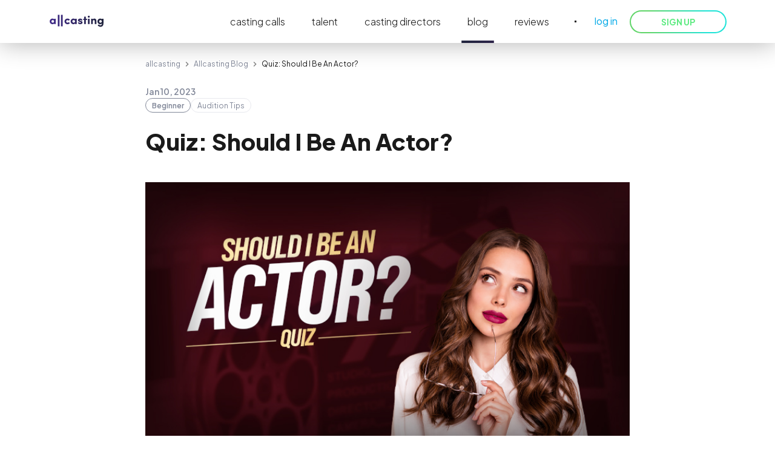

--- FILE ---
content_type: text/html; charset=utf-8
request_url: https://allcasting.com/blog/beginners-guide/should-i-be-an-actor
body_size: 15098
content:
<!DOCTYPE html><html lang="en" style="scroll-behavior:smooth"><head><link rel="stylesheet" href="/styles/article-overrides.css"/><title>Quiz: Should I Be An Actor? • Blog • allcasting</title><meta charSet="UTF-8"/><meta name="viewport" content="width=device-width, initial-scale=1.0"/><link rel="alternate" hrefLang="en" href="https://allcasting.com/blog/beginners-guide/should-i-be-an-actor"/><meta name="description" content="🎭 Contemplating a career in acting? Take our insightful quiz on 《 allcasting 》 to help you understand if this path aligns with your passions and personality ➡️."/><meta property="og:type" content="website"/><meta property="og:title" content="Quiz: Should I Be An Actor? • Blog • allcasting"/><meta property="og:description" content="🎭 Contemplating a career in acting? Take our insightful quiz on 《 allcasting 》 to help you understand if this path aligns with your passions and personality ➡️."/><meta property="og:image" content="https://static.allcasting.com/articles/heading/0001/04/7cdcc098550bf217f95d527bfa1275c7731b796f.jpg"/><meta property="og:image:width" content="760"/><meta property="og:image:height" content="422"/><link rel="canonical" href="https://allcasting.com/blog/beginners-guide/should-i-be-an-actor"/><meta property="og:url" content="https://allcasting.com/blog/beginners-guide/should-i-be-an-actor"/><script type="application/ld+json">{"@context":"https://schema.org","@type":"Article","headline":"Quiz: Should I Be An Actor?","description":"🎭 Contemplating a career in acting? Take our insightful quiz on 《 allcasting 》 to help you understand if this path aligns with your passions and personality ➡️.","image":["https://static.allcasting.com/articles/heading/0001/04/7cdcc098550bf217f95d527bfa1275c7731b796f.jpg"],"datePublished":"2023-01-10T05:08:34-08:00","author":[{"@type":"Person","name":"Ana Parker"}],"publisher":{"@type":"Organization","name":"allcasting","url":"https://allcasting.com","logo":{"@type":"ImageObject","url":"https://allcasting.com/assets/logo/logo-4.svg"}}}</script><link rel="icon" href="/favicon.ico" sizes="any"/><link rel="icon" href="/favicon.svg" type="image/svg+xml"/><link rel="apple-touch-icon" href="/apple-touch-icon.png"/><link rel="manifest" href="/manifest.json"/><meta name="next-head-count" content="19"/><meta name="referrer" content="no-referrer-when-downgrade"/><link rel="preload" href="https://cdn.allcasting.com/public/_next/static/media/636a5ac981f94f8b-s.p.woff2" as="font" type="font/woff2" crossorigin="anonymous" data-next-font="size-adjust"/><link rel="preload" href="https://cdn.allcasting.com/public/_next/static/css/ac0681affda490e2.css" as="style"/><link rel="stylesheet" href="https://cdn.allcasting.com/public/_next/static/css/ac0681affda490e2.css" data-n-g=""/><link rel="preload" href="https://cdn.allcasting.com/public/_next/static/css/639d1d1ef6743a11.css" as="style"/><link rel="stylesheet" href="https://cdn.allcasting.com/public/_next/static/css/639d1d1ef6743a11.css" data-n-p=""/><link rel="preload" href="https://cdn.allcasting.com/public/_next/static/css/9472508ffd90dc84.css" as="style"/><link rel="stylesheet" href="https://cdn.allcasting.com/public/_next/static/css/9472508ffd90dc84.css" data-n-p=""/><noscript data-n-css=""></noscript><script defer="" nomodule="" src="https://cdn.allcasting.com/public/_next/static/chunks/polyfills-42372ed130431b0a.js"></script><script src="https://cdn.cookielaw.org/scripttemplates/otSDKStub.js" type="text/javascript" charSet="UTF-8" data-domain-script="01d60d01-6e70-4d88-aca9-b44e40d28da0" defer="" data-nscript="beforeInteractive"></script><script src="https://cdn.allcasting.com/public/_next/static/chunks/webpack-919cda1c7196293f.js" defer=""></script><script src="https://cdn.allcasting.com/public/_next/static/chunks/framework-bb402f158c999287.js" defer=""></script><script src="https://cdn.allcasting.com/public/_next/static/chunks/main-4d6154dc65f744a1.js" defer=""></script><script src="https://cdn.allcasting.com/public/_next/static/chunks/pages/_app-0787d822ac49b717.js" defer=""></script><script src="https://cdn.allcasting.com/public/_next/static/chunks/ea88be26-2de956f0e50532ca.js" defer=""></script><script src="https://cdn.allcasting.com/public/_next/static/chunks/fec483df-a5b76b9069b2d069.js" defer=""></script><script src="https://cdn.allcasting.com/public/_next/static/chunks/1664-aeccecb975def6da.js" defer=""></script><script src="https://cdn.allcasting.com/public/_next/static/chunks/5675-96e35ce85370df7a.js" defer=""></script><script src="https://cdn.allcasting.com/public/_next/static/chunks/6261-a98909750ce9df52.js" defer=""></script><script src="https://cdn.allcasting.com/public/_next/static/chunks/8428-f324892841d0e675.js" defer=""></script><script src="https://cdn.allcasting.com/public/_next/static/chunks/2531-b3bb596333baeec3.js" defer=""></script><script src="https://cdn.allcasting.com/public/_next/static/chunks/3957-97c2c9231d7e5206.js" defer=""></script><script src="https://cdn.allcasting.com/public/_next/static/chunks/pages/blog/%5Bcategory%5D/%5Bslug%5D-78fc4d7104a46b37.js" defer=""></script><script src="https://cdn.allcasting.com/public/_next/static/DK9j93d3O4uQYW4MG5XSQ/_buildManifest.js" defer=""></script><script src="https://cdn.allcasting.com/public/_next/static/DK9j93d3O4uQYW4MG5XSQ/_ssgManifest.js" defer=""></script><style id="__jsx-1686309443">:root{--font-jakarta:'__Plus_Jakarta_Sans_47941c', '__Plus_Jakarta_Sans_Fallback_47941c', system-ui, Segoe UI, Roboto, Helvetica, Arial, sans-serif}</style></head><body><script id="__NEXT_DATA__" type="application/json">{"props":{"pageProps":{"defaultABGroupValues":{},"defaultAuthValue":{"isAuthenticated":false,"userType":"","accountId":0,"profileId":0,"userProfiles":[],"accountLevel":null,"canUpgradeExistingSubscription":false},"article":{"status":"ok","id":758,"title":"Quiz: Should I Be An Actor?","slug":"should-i-be-an-actor","time":"2023-01-10T05:08:34-08:00","summary":"Quiz Questions \"Should I Be an Actor?\"","categories":[{"id":11,"slug":"beginners-guide","title":"Beginner's Guide"},{"id":6,"slug":"audition-tips","title":"Audition Tips"}],"author":{"id":20,"name":"Ana Parker"},"thumbnailImage":{"size1":{"rel":"image","href":"https://static.allcasting.com/articles/thumbnail/0001/04/thumb_3876_thumbnail_size1.jpg","name":null},"size2":{"rel":"image","href":"https://static.allcasting.com/articles/thumbnail/0001/04/thumb_3876_thumbnail_size2.jpg","name":null},"size3":{"rel":"image","href":"https://static.allcasting.com/articles/thumbnail/0001/04/thumb_3876_thumbnail_size3.jpg","name":null},"size4":{"rel":"image","href":"https://static.allcasting.com/articles/thumbnail/0001/04/thumb_3876_thumbnail_size4.jpg","name":null},"size5":{"rel":"image","href":"https://static.allcasting.com/articles/thumbnail/0001/04/thumb_3876_thumbnail_size5.jpg","name":null}},"content":"\u003cp\u003e[[**cta params={\u0026quot;title\u0026quot;:\u0026quot;Lights, Camera, Audition!\u0026quot;, \u0026quot;description\u0026quot;:\u0026quot;Find Your Next Audition, Make Your Perfect Role a Reality!\u0026quot;, \u0026quot;button\u0026quot;:\u0026quot;Find Auditions\u0026quot;, \u0026quot;link\u0026quot;:\u0026quot;/register\u0026quot;}]]\u003c/p\u003e\r\n\r\n\u003cp\u003eActing is a life-changing career that requires a lot of dedication, talent, and passion. It\u0026#39;s the career that opens doors, rewards excellence, and provides endless growth opportunities. If this career takes your breath away, you might wonder whether you should pursue it.\u003c/p\u003e\r\n\r\n\u003cp\u003eTo determine whether you could be good at acting, we have created this fun quiz, so feel free to answer these questions below. The scoring grid is at the bottom of the page.\u003c/p\u003e\r\n\r\n\u003cp\u003eYou might also be interested in:\u003c/p\u003e\r\n\r\n\u003cul\u003e\r\n\t\u003cli\u003e\u003ca href=\"https://allcasting.com/castingcalls/in-miamifl\"\u003eActing Auditions in Miami\u003c/a\u003e\u003c/li\u003e\r\n\t\u003cli\u003e\u003ca href=\"https://allcasting.com/castingcalls/in-sandiegoca\"\u003eCasting Calls in San Diego\u003c/a\u003e\u003c/li\u003e\r\n\t\u003cli\u003e\u003ca href=\"https://allcasting.com/castingcalls/in-dallastx\"\u003eDallas Acting Auditions\u003c/a\u003e\u003c/li\u003e\r\n\t\u003cli\u003e\u003ca href=\"https://allcasting.com/castingcalls/in-seattlewa\"\u003eSeattle Acting Auditions\u003c/a\u003e\u003c/li\u003e\r\n\u003c/ul\u003e\r\n\r\n\u003ch2\u003eCount Your Results on the \u0026quot;Should I Be an Actor\u0026quot; Quiz\u003c/h2\u003e\r\n\r\n\u003cp\u003ePossible answers to each question:\u0026nbsp;\u003c/p\u003e\r\n\r\n\u003cul\u003e\r\n\t\u003cli\u003eyes. Each YES gives you 10 points,\u003c/li\u003e\r\n\t\u003cli\u003eno.\u0026nbsp;Each NO gives you 0 points,\u0026nbsp;\u003c/li\u003e\r\n\t\u003cli\u003eso-so.\u0026nbsp;Each SO-SO give you 5 points.\u003c/li\u003e\r\n\u003c/ul\u003e\r\n\r\n\u003cp\u003e[[**cta params={\u0026quot;title\u0026quot;:\u0026quot;Discover Casting Calls\u0026quot;, \u0026quot;description\u0026quot;:\u0026quot;Ready for Your Big Break? Find the Latest Casting Calls and Shine on Stage!\u0026quot;, \u0026quot;button\u0026quot;:\u0026quot;Find Auditions\u0026quot;, \u0026quot;link\u0026quot;:\u0026quot;/register\u0026quot;}]]\u003c/p\u003e\r\n\r\n\u003ch2\u003eQuiz Questions \u0026quot;Should I Be an Actor?\u0026quot;\u003c/h2\u003e\r\n\r\n\u003col\u003e\r\n\t\u003cli\u003eIs it hard to get you nervous?\u0026nbsp;\u003c/li\u003e\r\n\t\u003cli\u003eDo you like art?\u0026nbsp;\u003c/li\u003e\r\n\t\u003cli\u003eAre you creative?\u0026nbsp;\u003c/li\u003e\r\n\t\u003cli\u003eAre you good at using your imagination?\u0026nbsp;\u003c/li\u003e\r\n\t\u003cli\u003eAre you empathetic?\u003c/li\u003e\r\n\t\u003cli\u003eWould you say you have lots of energy?\u0026nbsp;\u003c/li\u003e\r\n\t\u003cli\u003eWould you say you are an emotional person?\u003c/li\u003e\r\n\t\u003cli\u003eAre you committed to following your goals?\u003c/li\u003e\r\n\t\u003cli\u003eDo you like learning new things?\u0026nbsp;\u003c/li\u003e\r\n\t\u003cli\u003eAre you good at expressing your feelings?\u003c/li\u003e\r\n\t\u003cli\u003eDo you take criticism well?\u003c/li\u003e\r\n\t\u003cli\u003eDo you like learning new things?\u0026nbsp;\u003c/li\u003e\r\n\t\u003cli\u003eAre you good at memorizing things?\u003c/li\u003e\r\n\t\u003cli\u003eDo you like to be in front of the camera/stage?\u003c/li\u003e\r\n\t\u003cli\u003eDo you like to travel?\u003c/li\u003e\r\n\t\u003cli\u003eDo you like meeting new people?\u003c/li\u003e\r\n\u003c/ol\u003e\r\n\r\n\u003ch2\u003eCheck and Share Your \u0026quot;Should I Be an Actor?\u0026quot; quiz results :\u003c/h2\u003e\r\n\r\n\u003ch3\u003e\u0026quot;IT\u0026#39;S YOUR DESTINY\u0026quot; (scored 100-150)\u003c/h3\u003e\r\n\r\n\u003cp\u003eActing is something 100% you are destined for! You\u0026#39;re confident, active, and love to learn and explore, which makes you a fantastic candidate for an A-list star. We see your bright future on the BIG screens and billboards. Go for it!\u0026nbsp;\u003c/p\u003e\r\n\r\n\u003ch3\u003e\u0026quot;WORK HARD, PLAY HARD\u0026quot; (scored 80-100).\u003c/h3\u003e\r\n\r\n\u003cp\u003eYou are for sure a good match for acting, especially if you put your mind and work into it! Don\u0026#39;t stress over anything, and remember that consistency is key. By consistency, we mean practice! Practice your skills, memory, and emotions, and you will be on top of any audition.\u003c/p\u003e\r\n\r\n\u003cp\u003e[[**cta params={\u0026quot;title\u0026quot;:\u0026quot;Discover Casting Calls\u0026quot;, \u0026quot;description\u0026quot;:\u0026quot;Find Your Next Audition, Make Your Perfect Role a Reality!\u0026quot;, \u0026quot;button\u0026quot;:\u0026quot;Find Auditions\u0026quot;, \u0026quot;link\u0026quot;:\u0026quot;/register\u0026quot;}]]\u003c/p\u003e\r\n\r\n\u003ch3\u003e\u0026quot;NO HARM IN TRYING\u0026quot; (scored 40-80).\u0026nbsp;\u003c/h3\u003e\r\n\r\n\u003cp\u003eYour quiz score shows that you have the potential to pursue acting. However, there\u0026#39;s a long way to learn ahead of you. Dedicate more time to watching actors\u0026#39; performances online and offline, like visiting the theater, re-watching your fave movies, and so on. Try to analyze their work and listen to your heart.\u0026nbsp;\u003c/p\u003e\r\n\r\n\u003ch3\u003e\u0026quot;CHOOSE YOUR OWN DESTINY\u0026quot; (scored 0-40)\u003c/h3\u003e\r\n\r\n\u003cp\u003eActing requires a lot of self-discipline, confidence, and imagination. Only by possessing these features will you find it easy to learn and act. Right now, we don\u0026#39;t see that you are a great fit.\u003c/p\u003e\r\n\r\n\u003cp\u003eBUT! No time to be sad; the world is yours and full of opportunities \u0026mdash; find something that inspires you the most and do everything you can to reach it! Choose your destiny and make it work if you wish for it. You will do great.\u003c/p\u003e\r\n\r\n\u003cp\u003eRead Also:\u003c/p\u003e\r\n\r\n\u003cul\u003e\r\n\t\u003cli\u003e\u003ca href=\"https://allcasting.com/academy/how-to-become-a-swimsuit-model\"\u003eHow to Become a Swimsuit Model\u003c/a\u003e?\u003c/li\u003e\r\n\t\u003cli\u003e\u003ca href=\"https://allcasting.com/academy/how-to-audition-for-commercials\"\u003eHow to Audition for a Commercial\u003c/a\u003e?\u003c/li\u003e\r\n\t\u003cli\u003e\u003ca href=\"https://allcasting.com/academy/how-to-become-a-foot-model\"\u003eHow to Be a Foot Model\u003c/a\u003e?\u003c/li\u003e\r\n\u003c/ul\u003e\r\n\r\n\u003chr /\u003e\r\n\u003cp\u003eSo now when you know that acting should be a part of your life, we recommend wasting no time and getting into it. Start by creating your online portfolio at allcasting.com in two clicks and go ahead and apply for all the right casting calls (most don\u0026#39;t require any previous experience at all). Oh wow, we can already see it!\u0026nbsp;\u003c/p\u003e\r\n\r\n\u003cp\u003e*Quiz results are just for fun and entertainment purposes only; don\u0026#39;t take it too seriously.\u003c/p\u003e\r\n\r\n\u003cp\u003e[[**cta params={\u0026quot;title\u0026quot;:\u0026quot;Unleash Your Talent\u0026quot;, \u0026quot;description\u0026quot;:\u0026quot;Turn Your Passion into a Profession! Discover the Latest Casting Calls and Auditions.\u0026quot;, \u0026quot;button\u0026quot;:\u0026quot;Find Auditions\u0026quot;, \u0026quot;link\u0026quot;:\u0026quot;/register\u0026quot;}]]\u003c/p\u003e","headlineImage":{"reference":{"rel":"image","href":"https://static.allcasting.com/articles/heading/0001/04/7cdcc098550bf217f95d527bfa1275c7731b796f.jpg","name":null,"width":760,"height":422},"size4":{"rel":"image","href":"https://static.allcasting.com/articles/heading/0001/04/thumb_3874_heading_size4.jpg","name":null,"width":null,"height":null},"size5":{"rel":"image","href":"https://static.allcasting.com/articles/heading/0001/04/thumb_3874_heading_size5.jpg","name":null,"width":null,"height":null}},"showHeadlineImage":true,"meta":{"keywords":null,"description":"🎭 Contemplating a career in acting? Take our insightful quiz on 《 allcasting 》 to help you understand if this path aligns with your passions and personality ➡️."},"redirectUrl":null,"articleStatus":1,"howTo":null,"questionsAndAnswers":[],"tldrSummary":null},"pageConstructorData":[{},{},{},{}],"seoPage":null,"resolvedUrl":"/blog/beginners-guide/should-i-be-an-actor","recommendedArticles":[{"id":942,"title":"Inside the Casting Room with Hélène Rousse: Authenticity and Self-Tapes in 2026","slug":"helene-rousse-casting-director-interview-2026","time":"2025-11-11T04:14:13-08:00","summary":"Montreal’s acclaimed casting director Hélène Rousse shares her expert take on how casting has evolved, what defines talent in 2026, and how actors can stand out.","categories":[{"id":9,"slug":"career-paths","title":"Career Paths"},{"id":12,"slug":"casting-faqs","title":"Casting FAQs"}],"author":{"id":20,"name":"Ana Parker"},"thumbnailImage":{"size1":{"rel":"image","href":"https://static.allcasting.com/articles/thumbnail/0001/05/thumb_4637_thumbnail_size1.webp","name":null},"size2":{"rel":"image","href":"https://static.allcasting.com/articles/thumbnail/0001/05/thumb_4637_thumbnail_size2.webp","name":null},"size3":{"rel":"image","href":"https://static.allcasting.com/articles/thumbnail/0001/05/thumb_4637_thumbnail_size3.webp","name":null},"size4":{"rel":"image","href":"https://static.allcasting.com/articles/thumbnail/0001/05/thumb_4637_thumbnail_size4.webp","name":null},"size5":{"rel":"image","href":"https://static.allcasting.com/articles/thumbnail/0001/05/thumb_4637_thumbnail_size5.webp","name":null}}},{"id":941,"title":"Reality TV Spin‑Offs to Watch: Love Island: Beyond the Villa \u0026 More","slug":"reality-tv-spin-offs-to-watch-love-island-beyond-the-villa-and-more","time":"2025-11-07T02:03:40-08:00","summary":"Reality TV fans, get ready for the next wave of hit spin-offs! From Love Island: Beyond the Villa to Wife Swap: The Real Housewives Edition and The Challenge: World Championship, here’s what’s new and worth watching.","categories":[{"id":10,"slug":"industry-news","title":"Industry News"},{"id":9,"slug":"career-paths","title":"Career Paths"}],"author":{"id":4,"name":"Maddie Westbrook"},"thumbnailImage":{"size1":{"rel":"image","href":"https://static.allcasting.com/articles/thumbnail/0001/05/thumb_4634_thumbnail_size1.webp","name":null},"size2":{"rel":"image","href":"https://static.allcasting.com/articles/thumbnail/0001/05/thumb_4634_thumbnail_size2.webp","name":null},"size3":{"rel":"image","href":"https://static.allcasting.com/articles/thumbnail/0001/05/thumb_4634_thumbnail_size3.webp","name":null},"size4":{"rel":"image","href":"https://static.allcasting.com/articles/thumbnail/0001/05/thumb_4634_thumbnail_size4.webp","name":null},"size5":{"rel":"image","href":"https://static.allcasting.com/articles/thumbnail/0001/05/thumb_4634_thumbnail_size5.webp","name":null}}},{"id":940,"title":"New Reality Competitions Coming Soon: Next Gen Chef, Physical: 100 USA, \u0026 More","slug":"new-reality-competitions-coming-soon-next-gen-chef-physical-100-usa-and-more","time":"2025-11-04T01:48:39-08:00","summary":"Reality TV is entering a new golden age in 2026. With Next Gen Chef, Physical: 100 USA, Fear Factor: The Next Chapter, and The Golden Ticket on the horizon, here’s what to expect — and how to get ready for new casting calls.","categories":[{"id":10,"slug":"industry-news","title":"Industry News"},{"id":9,"slug":"career-paths","title":"Career Paths"}],"author":{"id":12,"name":"Agatha Brooks"},"thumbnailImage":{"size1":{"rel":"image","href":"https://static.allcasting.com/articles/thumbnail/0001/05/thumb_4631_thumbnail_size1.webp","name":null},"size2":{"rel":"image","href":"https://static.allcasting.com/articles/thumbnail/0001/05/thumb_4631_thumbnail_size2.webp","name":null},"size3":{"rel":"image","href":"https://static.allcasting.com/articles/thumbnail/0001/05/thumb_4631_thumbnail_size3.webp","name":null},"size4":{"rel":"image","href":"https://static.allcasting.com/articles/thumbnail/0001/05/thumb_4631_thumbnail_size4.webp","name":null},"size5":{"rel":"image","href":"https://static.allcasting.com/articles/thumbnail/0001/05/thumb_4631_thumbnail_size5.webp","name":null}}}],"category":"beginners-guide","_sentryTraceData":"175c595e474066193fc656df719ba412-76c60673cdea2e2d-0","_sentryBaggage":"sentry-environment=production,sentry-release=597-public,sentry-public_key=a3f707ee24f866bcdb6f73ed53598143,sentry-trace_id=175c595e474066193fc656df719ba412,sentry-sampled=false"},"__N_SSP":true},"page":"/blog/[category]/[slug]","query":{"category":"beginners-guide","slug":"should-i-be-an-actor"},"buildId":"DK9j93d3O4uQYW4MG5XSQ","assetPrefix":"https://cdn.allcasting.com/public","isFallback":false,"isExperimentalCompile":false,"gssp":true,"scriptLoader":[{"id":"OneTrustInitialization","strategy":"afterInteractive","children":"function OptanonWrapper() { window.dataLayer ? window.dataLayer.push( { event: 'OneTrustGroupsUpdated' } ) : undefined }"}]}</script><div id="__next"><style>
    #nprogress {
      pointer-events: none;
    }
    #nprogress .bar {
      background: #641971;
      position: fixed;
      z-index: 9999;
      top: 0;
      left: 0;
      width: 100%;
      height: 4px;
    }
    #nprogress .peg {
      display: block;
      position: absolute;
      right: 0px;
      width: 100px;
      height: 100%;
      box-shadow: 0 0 10px #641971, 0 0 5px #641971;
      opacity: 1;
      -webkit-transform: rotate(3deg) translate(0px, -4px);
      -ms-transform: rotate(3deg) translate(0px, -4px);
      transform: rotate(3deg) translate(0px, -4px);
    }
    #nprogress .spinner {
      display: block;
      position: fixed;
      z-index: 1031;
      top: 15px;
      right: 15px;
    }
    #nprogress .spinner-icon {
      width: 18px;
      height: 18px;
      box-sizing: border-box;
      border: solid 2px transparent;
      border-top-color: #641971;
      border-left-color: #641971;
      border-radius: 50%;
      -webkit-animation: nprogresss-spinner 400ms linear infinite;
      animation: nprogress-spinner 400ms linear infinite;
    }
    .nprogress-custom-parent {
      overflow: hidden;
      position: relative;
    }
    .nprogress-custom-parent #nprogress .spinner,
    .nprogress-custom-parent #nprogress .bar {
      position: absolute;
    }
    @-webkit-keyframes nprogress-spinner {
      0% {
        -webkit-transform: rotate(0deg);
      }
      100% {
        -webkit-transform: rotate(360deg);
      }
    }
    @keyframes nprogress-spinner {
      0% {
        transform: rotate(0deg);
      }
      100% {
        transform: rotate(360deg);
      }
    }
  </style><!--$--><!--/$--><section class="MainLayout_header-section__ZBssP"><div class="MainLayout_header-section-headers__bgboh"><section class="Header_header-container__rvl2Y" data-cy="header"><div class="Header_header__1RJ5C"><a aria-label="allcasting" class="Header_logo-link__pPgzy" href="/"><img alt="logo" loading="lazy" width="93" height="21" decoding="async" data-nimg="1" style="color:transparent" srcSet="https://cdn.allcasting.com/public/597-public/assets/logo/logo-4.svg 1x, https://cdn.allcasting.com/public/597-public/assets/logo/logo-4.svg 2x" src="https://cdn.allcasting.com/public/597-public/assets/logo/logo-4.svg"/></a><div class="Header_navbar__V_8gf"><a class="Header_navbar-link__1emMU" data-sentry-element="Link" data-sentry-component="MenuItem" data-sentry-source-file="MenuItem.tsx" href="/castingcalls">casting calls</a><a class="Header_navbar-link__1emMU" data-sentry-element="Link" data-sentry-component="MenuItem" data-sentry-source-file="MenuItem.tsx" href="/talent">talent</a><a class="Header_navbar-link__1emMU" data-sentry-element="Link" data-sentry-component="MenuItem" data-sentry-source-file="MenuItem.tsx" href="/casting-directors">casting directors</a><a class="Header_navbar-link__1emMU Header_active__Ly_zN" data-sentry-element="Link" data-sentry-component="MenuItem" data-sentry-source-file="MenuItem.tsx" href="/blog">blog</a><a class="Header_navbar-link__1emMU" data-sentry-element="Link" data-sentry-component="MenuItem" data-sentry-source-file="MenuItem.tsx" href="/reviews">reviews</a><span class="Header_divider__FZkNc"></span><span class="Header_link__rGoSf" data-cy="header-login-btn">log in</span><button type="button" class="Button_btn__c2iDe Button_greenblue__vyQAT Header_sign-up-button__e6Ebe Button_secondary__KMeNe Button_shadow__B8qZh" style="min-width:160px" data-cy="header-signup-btn">SIGN UP</button></div></div></section></div></section><div><div><main class="PageLayout_main__pwSfQ"><div class="Article_container__MNf29"><div><div class="Breadcrumbs_breadcrumbs__5Toca"><div class="Breadcrumbs_breadcrumbs-container__fX06W"><div class="Breadcrumbs_breadcrumb-list__d609S"><a class="BreadcrumbsItem_link__kK1nF" href="/">allcasting</a><svg xmlns="http://www.w3.org/2000/svg" width="6" height="8" fill="none" viewBox="0 0 6 8" class="BreadcrumbsItem_delimiter__vEgQH"><path fill="gray" d="m.5 7 1 1 4-4-4-4-1 1 3 3z"></path></svg><a class="BreadcrumbsItem_link__kK1nF" href="/blog">Allcasting Blog</a><svg xmlns="http://www.w3.org/2000/svg" width="6" height="8" fill="none" viewBox="0 0 6 8" class="BreadcrumbsItem_delimiter__vEgQH"><path fill="gray" d="m.5 7 1 1 4-4-4-4-1 1 3 3z"></path></svg><span class="BreadcrumbsItem_end-crumb__NkQ7H">Quiz: Should I Be An Actor?</span></div></div><div class="Breadcrumbs_shadow__X6dHe Breadcrumbs_start__KPm22"></div><div class="Breadcrumbs_shadow__X6dHe Breadcrumbs_end__KY9Eh"></div></div><div class="Article_meta__OTwNv"><span class="Article_date__4Dsxp">Jan 10, 2023</span><div class="Categories_categories__1q4w_ Article_categories__PPZs6" data-sentry-component="Categories" data-sentry-source-file="Categories.tsx"><span class="Categories_chip__A_sFL">Beginner</span><span class="Categories_chip__A_sFL">Audition Tips</span></div></div><h1>Quiz: Should I Be An Actor?</h1></div><div class="Article_content__dBvGJ"><img alt="header image" loading="lazy" width="760" height="422" decoding="async" data-nimg="1" class="Article_image__f3_Fn" style="color:transparent" srcSet="https://static.allcasting.com/articles/heading/0001/04/7cdcc098550bf217f95d527bfa1275c7731b796f.jpg 1x, https://static.allcasting.com/articles/heading/0001/04/7cdcc098550bf217f95d527bfa1275c7731b796f.jpg 2x" src="https://static.allcasting.com/articles/heading/0001/04/7cdcc098550bf217f95d527bfa1275c7731b796f.jpg"/><div class="article-content"><div><p></div><div><div class="Cta_container__WJxpj"><div class="Cta_interactive-container__kR2aP"><div><div class="Cta_header___WW_Q">Lights, Camera, Audition!</div><div class="Cta_description__pfuu3"><svg xmlns="http://www.w3.org/2000/svg" width="31" height="31" fill="none" viewBox="0 0 31 31" class="Cta_icon__1zAXf"><path fill="#2E2E60" d="M2.025 29.313c0 .343.156.687.318 1.03q.02.045.056.08c.327.323.654.323.98.323h26.066q.508 0 1.016-.537c.318-.337.337-.674.48-1.01a.4.4 0 0 0 .028-.135v-14.83a.313.313 0 0 0-.313-.314H2.481a.313.313 0 0 0-.313.31z"></path><path fill="#2E2E60" d="M27.914.747a.3.3 0 0 0-.054.008l-.812.199a.31.31 0 0 0-.22.2l-2.21 6.28a.31.31 0 0 1-.242.204l-2.652.457a.313.313 0 0 1-.348-.412l1.967-5.59a.313.313 0 0 0-.358-.41l-4.48.912a.31.31 0 0 0-.233.203L16.065 9.07a.31.31 0 0 1-.242.205l-2.652.457a.313.313 0 0 1-.348-.412l1.967-5.59a.313.313 0 0 0-.358-.41l-4.48.912a.31.31 0 0 0-.233.202l-2.207 6.273a.31.31 0 0 1-.242.204l-2.652.457a.313.313 0 0 1-.348-.412l1.97-5.598a.313.313 0 0 0-.353-.411l-3.772.712a.3.3 0 0 0-.105.04c-.282.174-.557.354-.71.647a.6.6 0 0 1-.126.158c-.24.234-.212.706-.193 1.03l1.196 6.607a.313.313 0 0 0 .366.251L30.44 9.054a.313.313 0 0 0 .25-.361L29.48 1.9c-.207-.695-.899-1.183-1.566-1.154"></path></svg><span>Find Your Next Audition, Make Your Perfect Role a Reality!</span></div></div><a class="Cta_cta-button___v0WY" href="/register">Find Auditions</a></div></div></div><div>

<p>Acting is a life-changing career that requires a lot of dedication, talent, and passion. It&#39;s the career that opens doors, rewards excellence, and provides endless growth opportunities. If this career takes your breath away, you might wonder whether you should pursue it.</p>

<p>To determine whether you could be good at acting, we have created this fun quiz, so feel free to answer these questions below. The scoring grid is at the bottom of the page.</p>

<p>You might also be interested in:</p>

<ul>
	<li><a href="https://allcasting.com/castingcalls/in-miamifl">Acting Auditions in Miami</a></li>
	<li><a href="https://allcasting.com/castingcalls/in-sandiegoca">Casting Calls in San Diego</a></li>
	<li><a href="https://allcasting.com/castingcalls/in-dallastx">Dallas Acting Auditions</a></li>
	<li><a href="https://allcasting.com/castingcalls/in-seattlewa">Seattle Acting Auditions</a></li>
</ul>

<h2>Count Your Results on the &quot;Should I Be an Actor&quot; Quiz</h2>

<p>Possible answers to each question:&nbsp;</p>

<ul>
	<li>yes. Each YES gives you 10 points,</li>
	<li>no.&nbsp;Each NO gives you 0 points,&nbsp;</li>
	<li>so-so.&nbsp;Each SO-SO give you 5 points.</li>
</ul>

</div><div><div class="Cta_container__WJxpj"><div class="Cta_interactive-container__kR2aP"><div><div class="Cta_header___WW_Q">Discover Casting Calls</div><div class="Cta_description__pfuu3"><svg xmlns="http://www.w3.org/2000/svg" width="31" height="31" fill="none" viewBox="0 0 31 31" class="Cta_icon__1zAXf"><path fill="#2E2E60" d="M2.025 29.313c0 .343.156.687.318 1.03q.02.045.056.08c.327.323.654.323.98.323h26.066q.508 0 1.016-.537c.318-.337.337-.674.48-1.01a.4.4 0 0 0 .028-.135v-14.83a.313.313 0 0 0-.313-.314H2.481a.313.313 0 0 0-.313.31z"></path><path fill="#2E2E60" d="M27.914.747a.3.3 0 0 0-.054.008l-.812.199a.31.31 0 0 0-.22.2l-2.21 6.28a.31.31 0 0 1-.242.204l-2.652.457a.313.313 0 0 1-.348-.412l1.967-5.59a.313.313 0 0 0-.358-.41l-4.48.912a.31.31 0 0 0-.233.203L16.065 9.07a.31.31 0 0 1-.242.205l-2.652.457a.313.313 0 0 1-.348-.412l1.967-5.59a.313.313 0 0 0-.358-.41l-4.48.912a.31.31 0 0 0-.233.202l-2.207 6.273a.31.31 0 0 1-.242.204l-2.652.457a.313.313 0 0 1-.348-.412l1.97-5.598a.313.313 0 0 0-.353-.411l-3.772.712a.3.3 0 0 0-.105.04c-.282.174-.557.354-.71.647a.6.6 0 0 1-.126.158c-.24.234-.212.706-.193 1.03l1.196 6.607a.313.313 0 0 0 .366.251L30.44 9.054a.313.313 0 0 0 .25-.361L29.48 1.9c-.207-.695-.899-1.183-1.566-1.154"></path></svg><span>Ready for Your Big Break? Find the Latest Casting Calls and Shine on Stage!</span></div></div><a class="Cta_cta-button___v0WY" href="/register">Find Auditions</a></div></div></div><div>

<h2>Quiz Questions &quot;Should I Be an Actor?&quot;</h2>

<ol>
	<li>Is it hard to get you nervous?&nbsp;</li>
	<li>Do you like art?&nbsp;</li>
	<li>Are you creative?&nbsp;</li>
	<li>Are you good at using your imagination?&nbsp;</li>
	<li>Are you empathetic?</li>
	<li>Would you say you have lots of energy?&nbsp;</li>
	<li>Would you say you are an emotional person?</li>
	<li>Are you committed to following your goals?</li>
	<li>Do you like learning new things?&nbsp;</li>
	<li>Are you good at expressing your feelings?</li>
	<li>Do you take criticism well?</li>
	<li>Do you like learning new things?&nbsp;</li>
	<li>Are you good at memorizing things?</li>
	<li>Do you like to be in front of the camera/stage?</li>
	<li>Do you like to travel?</li>
	<li>Do you like meeting new people?</li>
</ol>

<h2>Check and Share Your &quot;Should I Be an Actor?&quot; quiz results :</h2>

<h3>&quot;IT&#39;S YOUR DESTINY&quot; (scored 100-150)</h3>

<p>Acting is something 100% you are destined for! You&#39;re confident, active, and love to learn and explore, which makes you a fantastic candidate for an A-list star. We see your bright future on the BIG screens and billboards. Go for it!&nbsp;</p>

<h3>&quot;WORK HARD, PLAY HARD&quot; (scored 80-100).</h3>

<p>You are for sure a good match for acting, especially if you put your mind and work into it! Don&#39;t stress over anything, and remember that consistency is key. By consistency, we mean practice! Practice your skills, memory, and emotions, and you will be on top of any audition.</p>

</div><div><div class="Cta_container__WJxpj"><div class="Cta_interactive-container__kR2aP"><div><div class="Cta_header___WW_Q">Discover Casting Calls</div><div class="Cta_description__pfuu3"><svg xmlns="http://www.w3.org/2000/svg" width="31" height="31" fill="none" viewBox="0 0 31 31" class="Cta_icon__1zAXf"><path fill="#2E2E60" d="M2.025 29.313c0 .343.156.687.318 1.03q.02.045.056.08c.327.323.654.323.98.323h26.066q.508 0 1.016-.537c.318-.337.337-.674.48-1.01a.4.4 0 0 0 .028-.135v-14.83a.313.313 0 0 0-.313-.314H2.481a.313.313 0 0 0-.313.31z"></path><path fill="#2E2E60" d="M27.914.747a.3.3 0 0 0-.054.008l-.812.199a.31.31 0 0 0-.22.2l-2.21 6.28a.31.31 0 0 1-.242.204l-2.652.457a.313.313 0 0 1-.348-.412l1.967-5.59a.313.313 0 0 0-.358-.41l-4.48.912a.31.31 0 0 0-.233.203L16.065 9.07a.31.31 0 0 1-.242.205l-2.652.457a.313.313 0 0 1-.348-.412l1.967-5.59a.313.313 0 0 0-.358-.41l-4.48.912a.31.31 0 0 0-.233.202l-2.207 6.273a.31.31 0 0 1-.242.204l-2.652.457a.313.313 0 0 1-.348-.412l1.97-5.598a.313.313 0 0 0-.353-.411l-3.772.712a.3.3 0 0 0-.105.04c-.282.174-.557.354-.71.647a.6.6 0 0 1-.126.158c-.24.234-.212.706-.193 1.03l1.196 6.607a.313.313 0 0 0 .366.251L30.44 9.054a.313.313 0 0 0 .25-.361L29.48 1.9c-.207-.695-.899-1.183-1.566-1.154"></path></svg><span>Find Your Next Audition, Make Your Perfect Role a Reality!</span></div></div><a class="Cta_cta-button___v0WY" href="/register">Find Auditions</a></div></div></div><div>

<h3>&quot;NO HARM IN TRYING&quot; (scored 40-80).&nbsp;</h3>

<p>Your quiz score shows that you have the potential to pursue acting. However, there&#39;s a long way to learn ahead of you. Dedicate more time to watching actors&#39; performances online and offline, like visiting the theater, re-watching your fave movies, and so on. Try to analyze their work and listen to your heart.&nbsp;</p>

<h3>&quot;CHOOSE YOUR OWN DESTINY&quot; (scored 0-40)</h3>

<p>Acting requires a lot of self-discipline, confidence, and imagination. Only by possessing these features will you find it easy to learn and act. Right now, we don&#39;t see that you are a great fit.</p>

<p>BUT! No time to be sad; the world is yours and full of opportunities &mdash; find something that inspires you the most and do everything you can to reach it! Choose your destiny and make it work if you wish for it. You will do great.</p>

<p>Read Also:</p>

<ul>
	<li><a href="https://allcasting.com/academy/how-to-become-a-swimsuit-model">How to Become a Swimsuit Model</a>?</li>
	<li><a href="https://allcasting.com/academy/how-to-audition-for-commercials">How to Audition for a Commercial</a>?</li>
	<li><a href="https://allcasting.com/academy/how-to-become-a-foot-model">How to Be a Foot Model</a>?</li>
</ul>

<hr />
<p>So now when you know that acting should be a part of your life, we recommend wasting no time and getting into it. Start by creating your online portfolio at allcasting.com in two clicks and go ahead and apply for all the right casting calls (most don&#39;t require any previous experience at all). Oh wow, we can already see it!&nbsp;</p>

<p>*Quiz results are just for fun and entertainment purposes only; don&#39;t take it too seriously.</p>

</div><div><div class="Cta_container__WJxpj"><div class="Cta_interactive-container__kR2aP"><div><div class="Cta_header___WW_Q">Unleash Your Talent</div><div class="Cta_description__pfuu3"><svg xmlns="http://www.w3.org/2000/svg" width="31" height="31" fill="none" viewBox="0 0 31 31" class="Cta_icon__1zAXf"><path fill="#2E2E60" d="M2.025 29.313c0 .343.156.687.318 1.03q.02.045.056.08c.327.323.654.323.98.323h26.066q.508 0 1.016-.537c.318-.337.337-.674.48-1.01a.4.4 0 0 0 .028-.135v-14.83a.313.313 0 0 0-.313-.314H2.481a.313.313 0 0 0-.313.31z"></path><path fill="#2E2E60" d="M27.914.747a.3.3 0 0 0-.054.008l-.812.199a.31.31 0 0 0-.22.2l-2.21 6.28a.31.31 0 0 1-.242.204l-2.652.457a.313.313 0 0 1-.348-.412l1.967-5.59a.313.313 0 0 0-.358-.41l-4.48.912a.31.31 0 0 0-.233.203L16.065 9.07a.31.31 0 0 1-.242.205l-2.652.457a.313.313 0 0 1-.348-.412l1.967-5.59a.313.313 0 0 0-.358-.41l-4.48.912a.31.31 0 0 0-.233.202l-2.207 6.273a.31.31 0 0 1-.242.204l-2.652.457a.313.313 0 0 1-.348-.412l1.97-5.598a.313.313 0 0 0-.353-.411l-3.772.712a.3.3 0 0 0-.105.04c-.282.174-.557.354-.71.647a.6.6 0 0 1-.126.158c-.24.234-.212.706-.193 1.03l1.196 6.607a.313.313 0 0 0 .366.251L30.44 9.054a.313.313 0 0 0 .25-.361L29.48 1.9c-.207-.695-.899-1.183-1.566-1.154"></path></svg><span>Turn Your Passion into a Profession! Discover the Latest Casting Calls and Auditions.</span></div></div><a class="Cta_cta-button___v0WY" href="/register">Find Auditions</a></div></div></div><div></p></div></div><p class="Article_author__5ZjiF"><i>Posted by <!-- -->Ana Parker</i></p></div></div></main><div class="academy_learn-more__Tlo1T"><div class="academy_learn-more-content__1DghL"><h2 class="academy_learn-more-title__o6RoH">Learn More</h2><div class="academy_suggested__MzVLN"><a class="ArticlePreview_card__5_19J" data-sentry-element="Link" data-sentry-component="ArticlePreview" data-sentry-source-file="ArticlePreview.tsx" href="/blog/career-paths/helene-rousse-casting-director-interview-2026"><img alt="Inside the Casting Room with Hélène Rousse: Authenticity and Self-Tapes in 2026" data-sentry-element="Image" data-sentry-source-file="ArticlePreview.tsx" loading="lazy" width="250" height="500" decoding="async" data-nimg="1" class="ArticlePreview_image__t2hpP" style="color:transparent" src="https://static.allcasting.com/articles/thumbnail/0001/05/thumb_4637_thumbnail_size4.webp"/><div class="ArticlePreview_content__uEwy4"><p class="ArticlePreview_date__m_GRy ArticlePreview_nomargin__Kn_tt">Nov 11, 2025<span class="ArticlePreview_divider__zWikn">5<!-- --> min read</span></p><h3 class="ArticlePreview_title__LJ4gY ArticlePreview_clamp__BhjUU">Inside the Casting Room with Hélène Rousse: Authenticity and Self-Tapes in 2026</h3><p class="ArticlePreview_summary__Qbuyq ArticlePreview_clamp__BhjUU ArticlePreview_nomargin__Kn_tt">Montreal’s acclaimed casting director Hélène Rousse shares her expert take on how casting has evolved, what defines talent in 2026, and how actors can stand out.</p><div class="Categories_categories__1q4w_ ArticlePreview_categories__f90TW" data-sentry-component="Categories" data-sentry-source-file="Categories.tsx"><span class="Categories_chip__A_sFL">Career Paths</span><span class="Categories_chip__A_sFL">FAQs</span></div><p class="ArticlePreview_author__pQLeJ ArticlePreview_nomargin__Kn_tt"><i>Posted by <!-- -->Ana Parker</i></p></div></a><a class="ArticlePreview_card__5_19J" data-sentry-element="Link" data-sentry-component="ArticlePreview" data-sentry-source-file="ArticlePreview.tsx" href="/blog/industry-news/reality-tv-spin-offs-to-watch-love-island-beyond-the-villa-and-more"><img alt="Reality TV Spin‑Offs to Watch: Love Island: Beyond the Villa &amp; More" data-sentry-element="Image" data-sentry-source-file="ArticlePreview.tsx" loading="lazy" width="250" height="500" decoding="async" data-nimg="1" class="ArticlePreview_image__t2hpP" style="color:transparent" src="https://static.allcasting.com/articles/thumbnail/0001/05/thumb_4634_thumbnail_size4.webp"/><div class="ArticlePreview_content__uEwy4"><p class="ArticlePreview_date__m_GRy ArticlePreview_nomargin__Kn_tt">Nov 7, 2025<span class="ArticlePreview_divider__zWikn">6<!-- --> min read</span></p><h3 class="ArticlePreview_title__LJ4gY ArticlePreview_clamp__BhjUU">Reality TV Spin‑Offs to Watch: Love Island: Beyond the Villa &amp; More</h3><p class="ArticlePreview_summary__Qbuyq ArticlePreview_clamp__BhjUU ArticlePreview_nomargin__Kn_tt">Reality TV fans, get ready for the next wave of hit spin-offs! From Love Island: Beyond the Villa to Wife Swap: The Real Housewives Edition and The Challenge: World Championship, here’s what’s new and worth watching.</p><div class="Categories_categories__1q4w_ ArticlePreview_categories__f90TW" data-sentry-component="Categories" data-sentry-source-file="Categories.tsx"><span class="Categories_chip__A_sFL">Industry News</span><span class="Categories_chip__A_sFL">Career Paths</span></div><p class="ArticlePreview_author__pQLeJ ArticlePreview_nomargin__Kn_tt"><i>Posted by <!-- -->Maddie Westbrook</i></p></div></a><a class="ArticlePreview_card__5_19J" data-sentry-element="Link" data-sentry-component="ArticlePreview" data-sentry-source-file="ArticlePreview.tsx" href="/blog/industry-news/new-reality-competitions-coming-soon-next-gen-chef-physical-100-usa-and-more"><img alt="New Reality Competitions Coming Soon: Next Gen Chef, Physical: 100 USA, &amp; More" data-sentry-element="Image" data-sentry-source-file="ArticlePreview.tsx" loading="lazy" width="250" height="500" decoding="async" data-nimg="1" class="ArticlePreview_image__t2hpP" style="color:transparent" src="https://static.allcasting.com/articles/thumbnail/0001/05/thumb_4631_thumbnail_size4.webp"/><div class="ArticlePreview_content__uEwy4"><p class="ArticlePreview_date__m_GRy ArticlePreview_nomargin__Kn_tt">Nov 4, 2025<span class="ArticlePreview_divider__zWikn">7<!-- --> min read</span></p><h3 class="ArticlePreview_title__LJ4gY ArticlePreview_clamp__BhjUU">New Reality Competitions Coming Soon: Next Gen Chef, Physical: 100 USA, &amp; More</h3><p class="ArticlePreview_summary__Qbuyq ArticlePreview_clamp__BhjUU ArticlePreview_nomargin__Kn_tt">Reality TV is entering a new golden age in 2026. With Next Gen Chef, Physical: 100 USA, Fear Factor: The Next Chapter, and The Golden Ticket on the horizon, here’s what to expect — and how to get ready for new casting calls.</p><div class="Categories_categories__1q4w_ ArticlePreview_categories__f90TW" data-sentry-component="Categories" data-sentry-source-file="Categories.tsx"><span class="Categories_chip__A_sFL">Industry News</span><span class="Categories_chip__A_sFL">Career Paths</span></div><p class="ArticlePreview_author__pQLeJ ArticlePreview_nomargin__Kn_tt"><i>Posted by <!-- -->Agatha Brooks</i></p></div></a></div></div></div><footer class="Footer_footer__OQpsI" data-cy="footer"><div class="Footer_content__dOcpA"><div class="Footer_menu__AYdsg"><span class="Footer_part__cmOo4"> </span><span class="Footer_part__cmOo4"><span class="Footer_menu-item___i0nC"><strong>solution</strong><a href="/open-casting-calls">casting calls</a><a href="/talent">talent</a></span><span class="Footer_menu-item___i0nC"><strong>allcasting</strong><a href="/about">about</a><a href="/reviews">reviews</a></span><span class="Footer_menu-item___i0nC"><strong>resources</strong><a href="/blog">blog</a></span></span></div><div class="Footer_social__8eyG7"><a aria-label="allcasting Facebook page" target="_blank" rel="nofollow" href="https://www.facebook.com/AllCastingCom"><svg xmlns="http://www.w3.org/2000/svg" xmlns:xlink="http://www.w3.org/1999/xlink" viewBox="0 0 35 35"><defs><path id="icon-fb-2_svg__a" fill-rule="evenodd" d="M645.5 174a17.5 17.5 0 1 0 17.5 17.5 17.5 17.5 0 0 0-17.5-17.5m4.153 14.822h-3.044V186.6a.936.936 0 0 1 1.034-.84h1.967v-3l-2.254-.011a3.453 3.453 0 0 0-3.777 3.668v2.4h-2.231v3.089h2.231v8.339h3.03v-8.339h2.574Z"></path></defs><use xlink:href="#icon-fb-2_svg__a" fill="#fff" transform="translate(-628 -174)"></use></svg></a><a aria-label="allcasting Twitter page" target="_blank" rel="nofollow" href="https://twitter.com/AllCastingCom"><svg xmlns="http://www.w3.org/2000/svg" width="36" height="36" fill="none" viewBox="0 0 36 36"><g clip-path="url(#icon-twit-2_svg__a)"><path fill="#fff" fill-rule="evenodd" d="M8 3.034a18 18 0 1 1 20 29.932A18 18 0 0 1 8 3.034m18.823 21.172c.539.694 1.085 1.395 1.622 2.083L29 27h-6.857l-.139-.18-.555-.727-.235-.308-.804-1.05-.998-1.307-2.149-2.81-1.875 1.923-2.177 2.234-.03.031-.273.28q-.862.888-1.728 1.774l-.136.14H8l.727-.747.001-.001q1.014-1.043 2.03-2.084l1.422-1.461.466-.479.932-.958.792-.813.535-.549 1.018-1.046c-.784-1.026-1.59-2.081-2.387-3.12l-1.7-2.227-.578-.757-.943-1.234-1.388-1.817L8.387 9h6.598l.138.178 4.545 5.838 2.67-2.74.003-.005 1.23-1.263L25.39 9.14l.136-.14h3.054l-7.556 7.757c1.906 2.45 3.834 4.926 5.704 7.326zm-9.048-6.47.455.594.324.425.23.301 4.462 5.84h1.385l-.707-.908-4.417-5.674-.33-.424-.016-.021-.013-.016-.202-.26-.369-.474-.182-.234-.01-.014-.198-.253-.035-.045-1.09-1.401-.553-.71-.792-1.017-1.824-2.342h-1.187z" clip-rule="evenodd"></path></g><defs><clipPath id="icon-twit-2_svg__a"><path fill="#fff" d="M0 0h36v36H0z"></path></clipPath></defs></svg></a><a aria-label="allcasting YouTube page" target="_blank" rel="nofollow" href="https://www.youtube.com/channel/UCWQR_N68fck1Ll3wXdhi4Fg"><svg xmlns="http://www.w3.org/2000/svg" xmlns:xlink="http://www.w3.org/1999/xlink" viewBox="0 0 36 36"><defs><path id="icon-youtube-2_svg__a" d="M740.449 192.06h4.231v1.263h-1.453v7.727h-1.351v-7.727h-1.427zm11.418 2.208c.482 0 .808.255.969.757.082.27.122.712.122 1.347v2.667c0 .618-.04 1.064-.122 1.348-.161.499-.487.754-.969.754-.432 0-.85-.241-1.255-.741v.65h-1.214v-8.99h1.214v2.934q.587-.725 1.255-.726m-.122 2.007c0-.605-.178-.914-.528-.914-.2 0-.403.095-.605.295v4.082c.202.203.406.299.605.299q.527.001.528-.903zm-4.612-1.925h1.216v6.7h-1.216v-.733c-.482.554-.94.824-1.387.824-.39 0-.66-.16-.781-.498-.067-.203-.11-.524-.11-.996v-5.297h1.215v4.931c0 .285 0 .432.011.472.03.188.122.284.285.284q.365.002.767-.569zm1.043-6.188c-.396 0-.586-.313-.586-.94v-2.848c0-.625.19-.938.586-.938s.585.313.585.938v2.847c0 .628-.19.94-.585.94zm.818-14.168c9.941 0 18.001 8.059 18.001 18.002s-8.06 18-18 18c-9.944 0-18.003-8.058-18.003-18s8.059-18.002 18.002-18.002m2.002 13.773c0 .477.042.801.108 1.007.124.341.396.503.791.503.448 0 .912-.272 1.401-.833v.74h1.226v-6.77h-1.226v5.174q-.407.574-.774.574-.248 0-.288-.288c-.015-.04-.015-.189-.015-.476v-4.984h-1.223zm-4.633-.776c0 .72.123 1.253.384 1.592q.51.694 1.429.694c.613 0 1.093-.232 1.43-.694.257-.339.38-.873.38-1.592v-2.37c0-.723-.123-1.254-.38-1.595-.337-.463-.817-.695-1.43-.695q-.92 0-1.429.695c-.261.343-.384.872-.384 1.595zm-4.711-6.891c.287.841.586 1.687.872 2.53.437 1.268.709 2.223.832 2.874v3.68h1.36v-3.68l1.637-5.404h-1.376l-.928 3.566-.966-3.566zm17.032 21.539c.351-1.52.351-3.181.351-4.746s.003-3.226-.346-4.747c-.245-1.07-1.12-1.856-2.172-1.975-2.49-.277-5.01-.279-7.52-.277-2.51-.002-5.03 0-7.522.277-1.05.119-1.925.906-2.168 1.975-.351 1.52-.355 3.18-.355 4.747 0 1.565 0 3.226.35 4.746.246 1.069 1.118 1.856 2.17 1.975 2.491.277 5.011.278 7.52.277 2.512.001 5.03 0 7.522-.277 1.052-.119 1.924-.906 2.17-1.975m-2.953-7.371c.61 0 1.093.228 1.432.686.255.34.375.863.375 1.58v1.386h-2.426v1.19q-.002.927.619.927c.301 0 .473-.162.543-.485.012-.068.027-.337.027-.822h1.237v.175c0 .393-.013.66-.025.783a1.7 1.7 0 0 1-.283.727c-.336.487-.834.726-1.468.726-.635 0-1.119-.228-1.47-.687-.256-.335-.387-.863-.387-1.573v-2.348c0-.716.116-1.239.373-1.579q.525-.686 1.453-.686m.595 2.023q0-.93-.606-.93t-.607.93v.618h1.213z"></path></defs><use xlink:href="#icon-youtube-2_svg__a" fill="#fff" transform="translate(-731 -174)"></use></svg></a><a target="_blank" rel="nofollow" aria-label="allcasting Instagram page" href="https://www.instagram.com/allcastingcom"><svg xmlns="http://www.w3.org/2000/svg" xmlns:xlink="http://www.w3.org/1999/xlink" viewBox="0 0 71.8 71.8"><defs><g id="icon-instagram-2_svg__a"><path fill-rule="evenodd" d="M46.6 19.1H25.2a6.2 6.2 0 0 0-6.2 6.2v21.4a6.2 6.2 0 0 0 6.19 6.2H46.6a6.21 6.21 0 0 0 6.2-6.2V25.3a6.21 6.21 0 0 0-6.2-6.2m-10.7 28A11.12 11.12 0 1 1 47 36a11.13 11.13 0 0 1-11.1 11.12Zm11.49-19.93A2.63 2.63 0 1 1 50 24.54a2.63 2.63 0 0 1-2.63 2.63Zm0 0"></path><path fill-rule="evenodd" d="M35.9 0a35.9 35.9 0 1 0 35.9 35.9A35.9 35.9 0 0 0 35.9 0m21.6 46.7a10.91 10.91 0 0 1-10.9 10.9H25.2a10.91 10.91 0 0 1-10.9-10.9V25.3a10.91 10.91 0 0 1 10.9-10.9h21.4a10.91 10.91 0 0 1 10.9 10.9Zm0 0"></path><path d="M35.9 29.58A6.42 6.42 0 1 0 42.33 36a6.43 6.43 0 0 0-6.43-6.42m0 0"></path></g></defs><use xlink:href="#icon-instagram-2_svg__a" fill="#fff"></use></svg></a><a target="_blank" rel="nofollow" aria-label="allcasting LinkedIn page" href="https://www.linkedin.com/company/11749633"><svg xmlns="http://www.w3.org/2000/svg" data-name="Layer 1" viewBox="0 0 36 36"><defs><clipPath id="icon-linkedin-2_svg__a"><path d="M0 0h36v36H0z" style="fill:none;stroke-width:0"></path></clipPath></defs><g style="clip-path:url(#icon-linkedin-2_svg__a)"><path d="M18 0C8.1 0 0 8.1 0 18s8.1 18 18 18 18-8.1 18-18S27.9 0 18 0m-4.3 25.1h-3.5V12.7h3.5zM12 12c-1.1 0-2-.9-2-2s.9-2 2-2 2 .9 2 2-.9 2-2 2m15.9 13.1h-3.8V18c0-1.2-.7-1.8-1.9-1.8s-1.9.6-1.9 1.8v7.1h-3.8V12.7h3.8v1.8c.2-.9.7-1.8 3.4-1.8 3.8 0 4.3 2.7 4.3 6.2v6.2Z" style="stroke-width:0;fill:#fff"></path></g></svg></a></div><div class="Footer_section__W4879"><div class="Footer_part__cmOo4"><svg xmlns="http://www.w3.org/2000/svg" xmlns:xlink="http://www.w3.org/1999/xlink" width="166" height="68" viewBox="0 0 166 68" class="Footer_logo-big__Pf9qt"><defs><path id="logo-3_svg__a" d="M169.108 328.212c-1.969-.517-1.983-1.483-1.969-2.07.014-.938 1.181-1.809 2.56-1.809 1.307 0 2.686.558 2.7 2.11h-1.843c-.013-.477-.436-.559-.745-.559-.422 0-.703.191-.69.477.015.19.184.381.577.477l1.111.285c1.59.422 1.787 1.443 1.787 1.851 0 1.348-1.463 1.987-2.841 1.987-1.336 0-2.729-.776-2.742-2.191h1.828c.014.368.435.736.97.736.436-.014.802-.205.802-.532 0-.272-.17-.422-.647-.544zm8.806-3.743v1.497h-1.379v4.86h-1.94v-4.86H173.4v-1.497h1.195v-2.436h1.94v2.436zm7.132 5.2c-.661.952-1.885 1.292-2.996 1.292-1.884 0-3.43-1.334-3.43-3.335s1.546-3.293 3.43-3.293c1.871 0 3.362 1.347 3.362 3.348 0 .163-.014.422-.029.586h-4.81c.1.735.93 1.061 1.618 1.061.535 0 1.111-.19 1.435-.598zm-1.603-2.587c-.099-.776-.83-1.089-1.378-1.089-.55 0-1.294.287-1.463 1.09zm5.248-2.613v.79c.323-.586 1.111-.926 1.926-.926 1.688 0 3.179 1.292 3.179 3.293 0 2.043-1.491 3.335-3.179 3.335-.815 0-1.603-.326-1.926-.911v3.892h-1.941v-9.473zm1.561 4.71c.83 0 1.518-.6 1.518-1.51 0-.94-.689-1.539-1.518-1.539-.816 0-1.52.625-1.52 1.538 0 .952.718 1.51 1.52 1.51zm9.37-8.167c.661 0 1.196.476 1.196 1.102s-.535 1.116-1.196 1.116-1.223-.49-1.223-1.116.562-1.102 1.223-1.102m.971 9.814h-1.94v-6.357h1.94zm3.756 0h-1.955v-6.357h1.955v.926c.351-.64 1.125-1.062 1.898-1.062 1.477 0 2.405.884 2.405 2.695v3.798h-1.955v-3.39c0-.843-.478-1.265-1.14-1.265-.688 0-1.208.325-1.208 1.293zm9.973-6.357v1.497h-1.378v4.86h-1.94v-4.86h-1.196v-1.497h1.196v-2.436h1.94v2.436zm.706 3.157c0-2 1.546-3.293 3.403-3.293s3.417 1.292 3.417 3.293-1.56 3.309-3.417 3.309-3.403-1.308-3.403-3.309m4.894 0c0-.857-.675-1.441-1.491-1.441-.801 0-1.477.584-1.477 1.441 0 .885.676 1.457 1.477 1.457.816 0 1.49-.572 1.49-1.457zm10.495-3.157v1.497h-1.378v4.86h-1.94v-4.86h-1.196v-1.497h1.195v-2.436h1.94v2.436zm3.151 6.357h-1.954v-9.814h1.954v4.451c.268-.79 1.224-1.13 1.843-1.13 1.73 0 2.63 1.116 2.63 3.035v3.458h-1.955v-3.39c0-.83-.62-1.265-1.21-1.265-.618 0-1.308.325-1.308 1.293zm12.225-1.157c-.661.952-1.885 1.292-2.996 1.292-1.884 0-3.431-1.334-3.431-3.335s1.547-3.293 3.431-3.293c1.871 0 3.361 1.347 3.361 3.348 0 .163-.014.422-.028.586h-4.81c.099.735.929 1.061 1.618 1.061.535 0 1.111-.19 1.435-.598zm-1.603-2.587c-.1-.776-.83-1.089-1.378-1.089-.55 0-1.294.287-1.463 1.09zm8.441 1.13c-1.969-.517-1.983-1.483-1.969-2.07.015-.938 1.181-1.809 2.56-1.809 1.308 0 2.686.558 2.7 2.11h-1.842c-.014-.477-.437-.559-.746-.559-.422 0-.703.191-.69.477.015.19.184.381.577.477l1.111.285c1.59.422 1.787 1.443 1.787 1.851 0 1.348-1.463 1.987-2.841 1.987-1.336 0-2.729-.776-2.742-2.191h1.828c.014.368.435.736.97.736.436-.014.802-.205.802-.532 0-.272-.17-.422-.647-.544zm6.809-3.743v.79c.323-.586 1.111-.926 1.927-.926 1.687 0 3.178 1.292 3.178 3.293 0 2.043-1.491 3.335-3.178 3.335-.816 0-1.604-.326-1.927-.911v3.892h-1.94v-9.473zm1.561 4.71c.83 0 1.518-.6 1.518-1.51 0-.94-.689-1.539-1.518-1.539-.815 0-1.519.625-1.519 1.538 0 .952.717 1.51 1.519 1.51zm4.574-1.553c0-2 1.546-3.293 3.403-3.293s3.417 1.292 3.417 3.293-1.56 3.309-3.417 3.309-3.403-1.308-3.403-3.309m4.894 0c0-.857-.675-1.441-1.491-1.441-.801 0-1.477.584-1.477 1.441 0 .885.676 1.457 1.477 1.457.816 0 1.49-.572 1.49-1.457zm7.203-3.157v1.497h-1.378v4.86h-1.94v-4.86h-1.196v-1.497h1.196v-2.436h1.94v2.436zm3.152-3.457v9.814h-1.955v-9.814zm2.771 0c.661 0 1.196.476 1.196 1.102s-.535 1.116-1.196 1.116-1.223-.49-1.223-1.116.562-1.102 1.223-1.102m.971 9.814h-1.94v-6.357h1.94zm4.84 1.47c1.49 0 1.898-.994 1.814-2.26-.31.585-1.154.925-1.97.925-1.687 0-3.276-1.292-3.276-3.293 0-2.043 1.59-3.335 3.277-3.335.815 0 1.645.34 1.969.926v-.79h1.898v5.471c0 2.737-1.378 4.057-3.713 4.057-1.448 0-2.685-.789-3.234-1.973.492-.232 1.083-.517 1.575-.75.225.586.998 1.021 1.66 1.021zm.182-6.166c-.83 0-1.575.598-1.575 1.496 0 .954.746 1.552 1.575 1.552.802 0 1.59-.626 1.59-1.552 0-.952-.774-1.496-1.59-1.496m7.288 4.696h-1.955v-9.814h1.955v4.451c.267-.79 1.223-1.13 1.842-1.13 1.73 0 2.63 1.116 2.63 3.035v3.458h-1.955v-3.39c0-.83-.619-1.265-1.209-1.265-.62 0-1.308.325-1.308 1.293zm10.128-6.357v1.497h-1.378v4.86h-1.94v-4.86h-1.196v-1.497h1.195v-2.436h1.94v2.436zm-97.988-42.847c3.019 0 5.747 1.283 7.383 3.527l-4.11 2.885c-.69-1.068-1.964-1.674-3.273-1.674-2.146 0-4.22 1.496-4.22 3.883s2.074 3.99 4.22 3.99c1.31 0 2.583-.605 3.273-1.674l4.11 2.85c-1.6 2.244-4.328 3.562-7.383 3.562-4.874 0-9.239-3.491-9.239-8.728s4.365-8.62 9.239-8.62zm23.244 15.105c-1.091 1.603-3.637 2.209-4.947 2.209-4.328 0-8.656-3.314-8.656-8.657 0-5.344 4.328-8.657 8.656-8.657 1.091 0 3.637.356 4.947 2.209v-1.853h5.02v16.637h-5.02zm-4.11-2.494c2.073 0 4.11-1.46 4.11-3.954s-2.037-3.955-4.11-3.955c-2.11 0-4.256 1.568-4.256 3.955s2.146 3.954 4.256 3.954m18.188-2.458c-5.092-1.353-5.128-3.883-5.092-5.415.037-2.458 3.055-4.738 6.62-4.738 3.383 0 6.947 1.46 6.984 5.522h-4.765c-.037-1.247-1.128-1.46-1.928-1.46-1.091 0-1.819.498-1.782 1.246.036.499.472.998 1.491 1.247l2.873.748c4.11 1.105 4.62 3.776 4.62 4.845 0 3.527-3.783 5.201-7.348 5.201-3.455 0-7.056-2.03-7.092-5.735h4.728c.037.962 1.128 1.924 2.51 1.924 1.128-.036 2.073-.535 2.073-1.39 0-.712-.436-1.104-1.673-1.425zm22.772-9.797v3.92h-3.565v12.717h-5.02v-12.718h-3.091v-3.919h3.091v-6.376h5.02v6.376zm8.111 16.637h-5.02v-16.637h5.02zm9.712 0h-5.055v-16.637h5.055v2.423c.91-1.675 2.91-2.779 4.91-2.779 3.82 0 6.22 2.316 6.22 7.054v9.939h-5.056v-8.87c0-2.209-1.236-3.313-2.946-3.313-1.782 0-3.128.854-3.128 3.384zm23.462 3.847c3.856 0 4.911-2.6 4.693-5.913-.8 1.532-2.983 2.422-5.093 2.422-4.364 0-8.474-3.384-8.474-8.62 0-5.345 4.11-8.729 8.474-8.729 2.11 0 4.256.89 5.093 2.423v-2.067h4.91V296.3c0 7.16-3.564 10.616-9.603 10.616-3.746 0-6.947-2.067-8.365-5.166 1.273-.606 2.8-1.354 4.073-1.96.582 1.532 2.583 2.672 4.292 2.672m.473-16.138c-2.146 0-4.073 1.568-4.073 3.92 0 2.493 1.927 4.06 4.073 4.06 2.074 0 4.11-1.638 4.11-4.06 0-2.494-2-3.92-4.11-3.92m-143.265 10.403c-1.092 1.603-3.638 2.209-4.947 2.209-4.328 0-8.657-3.314-8.657-8.657 0-5.344 4.329-8.657 8.657-8.657 1.091 0 3.637.356 4.947 2.209v-1.853h5.02v16.637h-5.02zm-4.11-2.494c2.073 0 4.11-1.46 4.11-3.954s-2.037-3.955-4.11-3.955c-2.11 0-4.256 1.568-4.256 3.955s2.146 3.954 4.256 3.954m20.759-24.239v35.786h-5.056v-35.786zm9.712 0v35.786h-5.055v-35.786zm80.748 2.936c1.71 0 3.091 1.247 3.091 2.885 0 1.64-1.382 2.921-3.091 2.921s-3.165-1.282-3.165-2.92c0-1.64 1.455-2.886 3.165-2.886"></path></defs><use xlink:href="#logo-3_svg__a" fill="currentcolor" transform="translate(-154 -265)"></use></svg><svg xmlns="http://www.w3.org/2000/svg" xmlns:xlink="http://www.w3.org/1999/xlink" fill="currentcolor" viewBox="0 0 93 21" class="Footer_logo-small___NSWJ"><defs><path id="logo-1_svg__a" d="M67.822 38.613c1.691 0 3.22.73 4.136 2.007l-2.302 1.642c-.387-.608-1.1-.953-1.834-.953-1.202 0-2.364.851-2.364 2.21s1.162 2.27 2.364 2.27c.734 0 1.447-.345 1.834-.953l2.302 1.622c-.896 1.277-2.424 2.027-4.136 2.027-2.73 0-5.176-1.987-5.176-4.966s2.445-4.906 5.176-4.906m13.022 8.595c-.611.912-2.038 1.257-2.771 1.257-2.425 0-4.85-1.886-4.85-4.926s2.425-4.926 4.85-4.926c.611 0 2.038.203 2.771 1.257v-1.054h2.813v9.466h-2.813zm-2.302-1.42c1.16 0 2.302-.83 2.302-2.25 0-1.418-1.141-2.25-2.302-2.25-1.182 0-2.384.893-2.384 2.25 0 1.36 1.202 2.25 2.384 2.25m10.19-1.398c-2.853-.77-2.874-2.21-2.853-3.081.02-1.399 1.711-2.696 3.709-2.696 1.894 0 3.891.831 3.912 3.142h-2.67c-.02-.71-.631-.831-1.08-.831-.611 0-1.018.284-.998.71.02.283.265.567.836.709l1.61.426c2.302.628 2.587 2.148 2.587 2.756 0 2.007-2.119 2.96-4.116 2.96-1.936 0-3.953-1.156-3.974-3.264h2.65c.02.548.631 1.095 1.405 1.095.632-.02 1.162-.304 1.162-.79 0-.406-.245-.629-.937-.812zm12.757-5.574v2.23h-1.997v7.236H96.68v-7.236h-1.732v-2.23h1.732v-3.629h2.812v3.629zm4.545 9.466h-2.813v-9.466h2.813zm5.44 0h-2.832v-9.466h2.832v1.378c.51-.953 1.63-1.58 2.751-1.58 2.14 0 3.485 1.317 3.485 4.013v5.655h-2.832v-5.047c0-1.257-.693-1.885-1.65-1.885-1 0-1.754.486-1.754 1.925zm13.145 2.19c2.16 0 2.751-1.48 2.629-3.366-.448.872-1.671 1.379-2.853 1.379-2.445 0-4.748-1.926-4.748-4.905 0-3.041 2.303-4.967 4.748-4.967 1.182 0 2.384.507 2.853 1.378v-1.175h2.75v8.149c0 4.074-1.996 6.04-5.38 6.04-2.098 0-3.89-1.175-4.686-2.939.713-.345 1.57-.77 2.282-1.115.327.872 1.447 1.52 2.405 1.52zm.265-9.183c-1.202 0-2.282.892-2.282 2.23 0 1.419 1.08 2.31 2.282 2.31 1.162 0 2.303-.932 2.303-2.31 0-1.42-1.121-2.23-2.303-2.23m-80.263 5.919c-.612.912-2.038 1.257-2.772 1.257-2.425 0-4.85-1.886-4.85-4.926s2.425-4.926 4.85-4.926c.612 0 2.038.203 2.772 1.257v-1.054h2.812v9.466H44.62zm-2.303-1.42c1.161 0 2.303-.83 2.303-2.25 0-1.418-1.142-2.25-2.303-2.25-1.182 0-2.384.893-2.384 2.25 0 1.36 1.202 2.25 2.384 2.25m11.63-13.791v20.362h-2.832V31.997zm5.441 0v20.362h-2.832V31.997zm45.239 1.67c.957 0 1.732.71 1.732 1.642s-.775 1.662-1.732 1.662c-.958 0-1.773-.73-1.773-1.662 0-.933.815-1.642 1.773-1.642" transform="translate(-37 -32)"></path></defs><use xlink:href="#logo-1_svg__a"></use></svg></div><span class="Footer_part__cmOo4"><span data-nosnippet="true"><p>Disclaimer: allcasting is not a talent agency, employer or a talent scout; the site is only a venue. AllCasting does not promise or facilitate employment. The number of casting calls available varies by location, roles available and the level of experience required. As with any business, results may vary, and will be based on individual capacity, experience, expertise, and level of desire. There are no guarantees concerning the level of income the user may experience.</p><p>Trademark Disclaimer: Any product names, logos, brands, and other trademarks or images featured or referred to within the<!-- --> <a href="/">allcasting.com</a> website are the property of their respective trademark holders. These trademark holders are not affiliated with <a href="/">allcasting.com</a>, our services, or our websites. They do not sponsor or endorse<!-- --> <a href="/">allcasting.com</a> or any of our online products.</p></span></span></div><div class="Footer_navigation__awfBS"><div class="Footer_navigation-content__uDhRu"><div class="Footer_navigation-content-links__sHSOm"><ul><li><a href="/terms-of-use" class="Footer_legal-content-links-action__dwfnM">Terms of Use</a></li><li><a href="/privacy-policy" class="Footer_legal-content-links-action__dwfnM">Privacy Policy</a></li><li><a class="Footer_legal-content-links-action__dwfnM" href="/dnsmpi">DNSMPI</a></li><li><a class="Footer_legal-content-links-action__dwfnM" href="/contact">Contact Us</a></li></ul><hr/><p> © <!-- -->2025<!-- --> allcasting.com</p></div></div></div></div></footer></div><div class="MobileMenu_mobile-menu-container__7v_9N"><ul class="MobileMenu_mobile-menu__iBzMB"><li class="MobileMenu_mobile-menu-item__2V_fn"><a class="MobileMenu_mobile-menu-link__ca5D4" href="/castingcalls"><img alt="icon" loading="lazy" width="40" height="20" decoding="async" data-nimg="1" class="MobileMenu_mobile-menu-icon__3cAdk" style="color:transparent" srcSet="https://cdn.allcasting.com/public/597-public/assets/icons/icon-casting-call-3.svg 1x, https://cdn.allcasting.com/public/597-public/assets/icons/icon-casting-call-3.svg 2x" src="https://cdn.allcasting.com/public/597-public/assets/icons/icon-casting-call-3.svg"/><span class="MobileMenu_mobile-menu-txt__UjTj6">Casting calls</span></a></li><li class="MobileMenu_mobile-menu-item__2V_fn"><a class="MobileMenu_mobile-menu-link__ca5D4" href="/talent"><img alt="icon" loading="lazy" width="40" height="20" decoding="async" data-nimg="1" class="MobileMenu_mobile-menu-icon__3cAdk" style="color:transparent" srcSet="https://cdn.allcasting.com/public/597-public/assets/icons/icon-talent.svg 1x, https://cdn.allcasting.com/public/597-public/assets/icons/icon-talent.svg 2x" src="https://cdn.allcasting.com/public/597-public/assets/icons/icon-talent.svg"/><span class="MobileMenu_mobile-menu-txt__UjTj6">Talent</span></a></li><li class="MobileMenu_mobile-menu-item__2V_fn"><a class="MobileMenu_mobile-menu-link__ca5D4" href="/casting-directors"><img alt="icon" loading="lazy" width="40" height="20" decoding="async" data-nimg="1" class="MobileMenu_mobile-menu-icon__3cAdk" style="color:transparent" srcSet="https://cdn.allcasting.com/public/597-public/assets/icons/icon-directors.svg 1x, https://cdn.allcasting.com/public/597-public/assets/icons/icon-directors.svg 2x" src="https://cdn.allcasting.com/public/597-public/assets/icons/icon-directors.svg"/><span class="MobileMenu_mobile-menu-txt__UjTj6">Directors</span></a></li><li class="MobileMenu_mobile-menu-item__2V_fn"><a class="MobileMenu_mobile-menu-link__ca5D4 MobileMenu_active__b9tle" href="/blog"><img alt="icon" loading="lazy" width="40" height="20" decoding="async" data-nimg="1" class="MobileMenu_mobile-menu-icon__3cAdk" style="color:transparent" srcSet="https://cdn.allcasting.com/public/597-public/assets/icons/icon-classroom.svg 1x, https://cdn.allcasting.com/public/597-public/assets/icons/icon-classroom.svg 2x" src="https://cdn.allcasting.com/public/597-public/assets/icons/icon-classroom.svg"/><span class="MobileMenu_mobile-menu-txt__UjTj6">Blog</span></a></li><li class="MobileMenu_mobile-menu-item__2V_fn"><a class="MobileMenu_mobile-menu-link__ca5D4" href="/reviews"><img alt="icon" loading="lazy" width="40" height="20" decoding="async" data-nimg="1" class="MobileMenu_mobile-menu-icon__3cAdk" style="color:transparent" srcSet="https://cdn.allcasting.com/public/597-public/assets/icons/icon-reviews.svg 1x, https://cdn.allcasting.com/public/597-public/assets/icons/icon-reviews.svg 2x" src="https://cdn.allcasting.com/public/597-public/assets/icons/icon-reviews.svg"/><span class="MobileMenu_mobile-menu-txt__UjTj6">Reviews</span></a></li><li class="MobileMenu_mobile-menu-item__2V_fn"><div class="MobileMenu_mobile-menu-link__ca5D4"><img alt="icon" loading="lazy" width="40" height="20" decoding="async" data-nimg="1" class="MobileMenu_mobile-menu-icon__3cAdk" style="color:transparent" srcSet="https://cdn.allcasting.com/public/597-public/assets/icons/icon-menu-burger.svg 1x, https://cdn.allcasting.com/public/597-public/assets/icons/icon-menu-burger.svg 2x" src="https://cdn.allcasting.com/public/597-public/assets/icons/icon-menu-burger.svg"/><span class="MobileMenu_mobile-menu-txt__UjTj6">menu</span></div></li></ul></div></div></div><div style="display:none"><button id="ot-sdk-btn" class="ot-sdk-show-settings">Cookie Settings</button></div></body></html>

--- FILE ---
content_type: text/css
request_url: https://cdn.allcasting.com/public/_next/static/css/ac0681affda490e2.css
body_size: 969
content:
html{--font-family:var(--font-jakarta);--text-h1:1.5rem;--text-h2:1.25rem;--text-h3:1rem;--text-p:1rem;--text-14:0.875rem;--text-12:0.75rem;--line-height-h1:1.3em;--line-height-h2:1.4;--margin-h1:1.125rem;--margin-h2:1.5rem;--margin-h3:1.75rem;--margin-p:2rem;--font-h1:800 var(--text-h1) /var(--line-height-h1) var(--font-family);--font-h2:700 var(--text-h2) /var(--line-height-h2) var(--font-family);--font-h3:700 var(--text-h3) /1.3em var(--font-family);--font-p:400 var(--text-p) /1.6em var(--font-family);--font-caption:400 var(--text-12) /1.6em var(--font-family);--font-disclaimer:300 var(--text-14) /1.6em var(--font-family);font-family:var(--font-family);font-size:1rem;line-height:1.6;color:#1a1a1a}@media(min-width:768px){html{--text-h1:2rem;--text-h2:1.5rem}}@media(min-width:1024px){html{--text-h1:2.375rem;--text-h2:1.5rem}}@media(min-width:768px){html{--line-height-h1:1.2em;--margin-h1:1.25rem;--margin-h2:1.75rem;--margin-h3:1.75rem}}@media(min-width:1024px){html{--margin-h1:1.5rem;--margin-h2:2rem;--margin-h3:2rem}}.h1,h1{font:var(--font-h1);margin-block:var(--margin-h1)}.h2,h2{font:var(--font-h2);margin-block:var(--margin-h2)}.h3,h3{font:var(--font-h3);margin-block:var(--margin-h3)}.p,p{margin-block:var(--margin-p)}.p{font:var(--font-p)}.caption{font:var(--font-caption)}.disclaimer{font:var(--font-disclaimer)}*{box-sizing:border-box}html{background:#fff;text-size-adjust:100%;-moz-tab-size:4;tab-size:4}body{margin:unset}sub,sup{font-size:75%;line-height:0;position:relative;vertical-align:baseline}sub{bottom:-.25em}sup{top:-.5em}button,input,optgroup,select,textarea{font-family:inherit}a{color:inherit;text-decoration:none}a:hover{text-decoration:underline}p{margin:0}fieldset,legend{padding:0;margin:0;border:none}#onetrust-banner-sdk{display:none}body.guest #onetrust-banner-sdk{display:inherit}#chat-widget-container{z-index:90!important}@font-face{font-family:__Plus_Jakarta_Sans_47941c;font-style:normal;font-weight:200 800;font-display:swap;src:url(https://cdn.allcasting.com/public/_next/static/media/6fe53d21e6e7ebd8-s.woff2) format("woff2");unicode-range:u+0460-052f,u+1c80-1c8a,u+20b4,u+2de0-2dff,u+a640-a69f,u+fe2e-fe2f}@font-face{font-family:__Plus_Jakarta_Sans_47941c;font-style:normal;font-weight:200 800;font-display:swap;src:url(https://cdn.allcasting.com/public/_next/static/media/8ebc6e9dde468c4a-s.woff2) format("woff2");unicode-range:u+0102-0103,u+0110-0111,u+0128-0129,u+0168-0169,u+01a0-01a1,u+01af-01b0,u+0300-0301,u+0303-0304,u+0308-0309,u+0323,u+0329,u+1ea0-1ef9,u+20ab}@font-face{font-family:__Plus_Jakarta_Sans_47941c;font-style:normal;font-weight:200 800;font-display:swap;src:url(https://cdn.allcasting.com/public/_next/static/media/9e7b0a821b9dfcb4-s.woff2) format("woff2");unicode-range:u+0100-02ba,u+02bd-02c5,u+02c7-02cc,u+02ce-02d7,u+02dd-02ff,u+0304,u+0308,u+0329,u+1d00-1dbf,u+1e00-1e9f,u+1ef2-1eff,u+2020,u+20a0-20ab,u+20ad-20c0,u+2113,u+2c60-2c7f,u+a720-a7ff}@font-face{font-family:__Plus_Jakarta_Sans_47941c;font-style:normal;font-weight:200 800;font-display:swap;src:url(https://cdn.allcasting.com/public/_next/static/media/636a5ac981f94f8b-s.p.woff2) format("woff2");unicode-range:u+00??,u+0131,u+0152-0153,u+02bb-02bc,u+02c6,u+02da,u+02dc,u+0304,u+0308,u+0329,u+2000-206f,u+20ac,u+2122,u+2191,u+2193,u+2212,u+2215,u+feff,u+fffd}@font-face{font-family:__Plus_Jakarta_Sans_Fallback_47941c;src:local("Arial");ascent-override:98.88%;descent-override:21.15%;line-gap-override:0.00%;size-adjust:104.98%}.__className_47941c{font-family:__Plus_Jakarta_Sans_47941c,__Plus_Jakarta_Sans_Fallback_47941c,system-ui,Segoe UI,Roboto,Helvetica,Arial,sans-serif;font-style:normal}.__variable_47941c{--font-jakarta:"__Plus_Jakarta_Sans_47941c","__Plus_Jakarta_Sans_Fallback_47941c",system-ui,Segoe UI,Roboto,Helvetica,Arial,sans-serif}

--- FILE ---
content_type: text/css
request_url: https://cdn.allcasting.com/public/_next/static/css/639d1d1ef6743a11.css
body_size: 30428
content:
.Attachments_image__pkYiA{max-width:48px;max-height:48px}.Attachments_image-opener__EIB_y{border:0;padding:0;margin:0;background:transparent;cursor:pointer;line-height:.5}.Attachments_attachment-document__hSrsP{color:#d3d6de;font-size:14px;padding:5px}.Attachments_attachment-document__hSrsP svg{transform:scale(.4);margin-top:5px;fill:#d3d6de}.Attachments_attachment-document__hSrsP:hover{text-decoration:none}.Attachments_attached-cc__uqDLl{color:#00a8e7;font-weight:400;font-size:15px}.BreadcrumbsItem_delimiter__vEgQH{margin:0 8px}.BreadcrumbsItem_end-crumb__NkQ7H{color:#1a1a1a}.BreadcrumbsItem_link__kK1nF{display:inline-block;color:#818798;overflow:hidden;transition:width .2s ease-in-out}@media(min-width:1024px){.BreadcrumbsItem_link__kK1nF{transition:none}}.BreadcrumbsItem_expand__mSGbk{color:#818798;cursor:pointer}.Breadcrumbs_breadcrumbs__5Toca{position:relative}.Breadcrumbs_breadcrumbs-container__fX06W{font-size:12px;max-width:100%;overflow-x:scroll;-ms-overflow-style:none;scrollbar-width:none;padding:20px 0 0;margin-bottom:20px}.Breadcrumbs_breadcrumbs-container__fX06W::-webkit-scrollbar{display:none}@media(min-width:1024px){.Breadcrumbs_breadcrumbs-container__fX06W{padding:25px 0;margin-bottom:0}}.Breadcrumbs_breadcrumb-list__d609S{white-space:nowrap;width:max-content;display:flex;align-items:center}.Breadcrumbs_shadow__X6dHe{position:absolute;background:linear-gradient(270deg,#fff 12.5%,hsla(0,0%,100%,0));width:80px;height:100%;top:0}.Breadcrumbs_shadow__X6dHe.Breadcrumbs_start__KPm22{transform:rotate(-180deg);left:0;display:none}.Breadcrumbs_shadow__X6dHe.Breadcrumbs_end__KY9Eh{right:0;display:none}.Button_btn__c2iDe{font-weight:700;font-size:var(--text-14);border:0;border-radius:3em;cursor:pointer;display:inline-block;line-height:1;padding:12px 20px;text-transform:uppercase}.Button_btn__c2iDe h1{font-size:var(--text-14);margin:0}a.Button_btn__c2iDe{text-align:center}a.Button_btn__c2iDe,a.Button_btn__c2iDe:hover{text-decoration:none}.Button_primary__WTwSy{border:2px solid transparent;background-size:200% auto;background-position:0 0;color:#fff;transition:all .2s ease-in-out}.Button_primary__WTwSy.Button_shadow__B8qZh{box-shadow:0 10px 20px #9ae9fc}.Button_primary__WTwSy.Button_blue__iRSXT{background-color:#00a8e7;background-image:linear-gradient(90deg,#00baff 0,#3ddafe 50%,#00baff)}.Button_primary__WTwSy.Button_blue__iRSXT:hover:not(:disabled){background-position:100% 50%;transition:all .2s ease-in-out}.Button_primary__WTwSy.Button_orange__pk0bx{background-color:#ea8916;background-image:linear-gradient(90deg,#ea8916 0,#f45f85 50%,#ea8916)}.Button_primary__WTwSy.Button_orange__pk0bx.Button_shadow__B8qZh{box-shadow:0 10px 20px hsla(12,75%,81%,.149)}.Button_primary__WTwSy.Button_orange__pk0bx:hover:not(:disabled){background-position:100% 50%;transition:all .2s ease-in-out}.Button_primary__WTwSy.Button_purple__fiK4O{color:#fff;background-color:#7045e6;background-image:linear-gradient(90deg,#7045e6,#9575eb 50%,#7045e6)}.Button_primary__WTwSy.Button_purple__fiK4O.Button_shadow__B8qZh{box-shadow:0 10px 40px rgba(107,25,146,.2)}.Button_primary__WTwSy.Button_purple__fiK4O:hover:not(:disabled){background-position:100% 50%;transition:all .2s ease-in-out}.Button_primary__WTwSy.Button_greenblue__vyQAT{background-color:#54d174;background-image:linear-gradient(90deg,#5fd568 20%,#1ee3d7 80%)}.Button_primary__WTwSy.Button_greenblue__vyQAT:hover:not(:disabled){background-position:100% 50%;transition:all .2s ease-in-out}.Button_primary__WTwSy.Button_green-gradient__Kek98{color:#fff;background-color:#389d52;background-image:linear-gradient(90deg,#39b54a 0,#1ee3d7 50%,#39b54a)}.Button_primary__WTwSy.Button_green-gradient__Kek98.Button_shadow__B8qZh{box-shadow:0 10px 20px #beeec6}.Button_primary__WTwSy.Button_green-gradient__Kek98:hover:not(:disabled){background-position:100% 50%;transition:all .2s ease-in-out}.Button_primary__WTwSy.Button_grey__rwyDr{opacity:.3;background-color:transparent;border:1px solid #fff;color:#fff}.Button_primary__WTwSy.Button_grey__rwyDr:hover{opacity:.7}.Button_primary__WTwSy.Button_pink__LPgSx{background-color:#cb1ce7}.Button_primary__WTwSy.Button_pink__LPgSx:hover:not(:disabled){background-color:#b008cb;transition:all .2s ease-in-out}.Button_primary__WTwSy.Button_white___A2rv{background-color:#fff;color:#1a1a1a}.Button_primary__WTwSy.Button_white___A2rv:hover{background-color:#f5f6fa}.Button_primary__WTwSy.Button_black__jeCuM{background-color:#1a1a1a;color:#fff}.Button_primary__WTwSy.Button_black__jeCuM:hover:not(:disabled){background-color:#4d4d4d;transition:all .2s ease-in-out}.Button_primary__WTwSy.Button_red__yRjtA{background-image:linear-gradient(90deg,#ed0000,#f83131 99.13%)}.Button_primary__WTwSy.Button_red__yRjtA.Button_shadow__B8qZh{box-shadow:none}.Button_primary__WTwSy.Button_red__yRjtA:hover:not(:disabled){background-position:100% 50%;transition:all .2s ease-in-out}.Button_lowercase__sdFjx{text-transform:none}.Button_secondary__KMeNe{background:transparent}.Button_secondary__KMeNe.Button_blue__iRSXT{color:#00a8e7;border:2px solid #00a8e7}.Button_secondary__KMeNe.Button_blue__iRSXT.Button_disabled__P_CVQ{opacity:.3;color:#1a1a1a;border:2px solid #1a1a1a}.Button_secondary__KMeNe.Button_blue__iRSXT:hover:not(:disabled){box-shadow:inset 0 0 0 2px #00baff}.Button_secondary__KMeNe.Button_orange__pk0bx{color:#fff;border:2px solid #ea8916}.Button_secondary__KMeNe.Button_orange__pk0bx:hover:not(:disabled){box-shadow:inset 0 0 0 2px #ea8916}.Button_secondary__KMeNe.Button_white___A2rv{color:#fff;border:2px solid #fff}.Button_secondary__KMeNe.Button_white___A2rv:hover:not(:disabled){box-shadow:inset 0 0 0 2px #fff}.Button_secondary__KMeNe.Button_purple__fiK4O{color:#523d8f;border:2px solid #7045e5}.Button_secondary__KMeNe.Button_purple__fiK4O:hover:not(:disabled){box-shadow:inset 0 0 0 2px #7146e6}.Button_secondary__KMeNe.Button_greenblue__vyQAT{color:#54d174;background:linear-gradient(#fff,#fff) padding-box,linear-gradient(90deg,#5fd568 20%,#1ee3d7 80%) border-box;border:2px solid transparent}.Button_secondary__KMeNe.Button_greenblue__vyQAT:hover:not(:disabled){border:4px solid transparent;padding:10px 18px}.Button_secondary__KMeNe.Button_midnight__if0V8{font-weight:400;font-size:14px;text-transform:capitalize;color:#523d8f;padding:12px 16px;border:1px solid rgba(82,61,143,.4)}.Button_secondary__KMeNe.Button_midnight__if0V8:hover{box-shadow:inset 0 0 0 2px rgba(100,25,113,.4)}.Button_secondary__KMeNe.Button_red__yRjtA{color:#fff;border:2px solid #ed0000}.Button_secondary__KMeNe.Button_red__yRjtA:hover:not(:disabled){box-shadow:inset 0 0 0 2px #ed0000}.Button_secondary__KMeNe.Button_black__jeCuM{color:#1a1a1a;border:2px solid #1a1a1a}.Button_secondary__KMeNe.Button_black__jeCuM:hover:not(:disabled){box-shadow:inset 0 0 0 2px #1a1a1a}.Button_disabled__P_CVQ{opacity:.7;cursor:not-allowed}.Card_container__LTLst{background-color:#fff;border-radius:5px;box-shadow:0 1px 40px rgba(0,0,0,.302);padding:20px;margin:20px 0}@media(min-width:768px){.Card_container__LTLst{border-radius:10px}}.CategoryList_categories-wrapper__p0PDF{display:flex;flex:1 1;min-width:0;gap:8px;flex-wrap:wrap}.CategoryList_category-list___me0S{display:flex;min-width:0;gap:8px;flex:1 1}.CategoryList_category-list___me0S.CategoryList_collapse__Azniw .CategoryList_categories-wrapper__p0PDF{flex-wrap:nowrap;overflow:hidden}.CategoryList_category-item__EB4CH{display:inline-block;padding:0 10px;line-height:23px;border:1px solid #e8e9ee;border-radius:40px;font-weight:300;font-size:12px;color:#818798;white-space:nowrap}.CategoryList_category-item__EB4CH.CategoryList_main__JxTRD{border-color:#818798;font-weight:500}.CategoryList_link__g7oly:hover{text-decoration:none;border-color:#505562}.Carousel_embla__5Yoju{position:relative;margin-left:auto;margin-right:auto}.Carousel_embla-viewport__22sZr{overflow:hidden;width:100%}.Carousel_embla-container__oApW8{display:flex;-webkit-user-select:none;-moz-user-select:none;user-select:none;-webkit-touch-callout:none;-webkit-tap-highlight-color:rgba(0,0,0,0)}.Carousel_embla-slide__SX_0W{position:relative;flex:0 0 100%;cursor:-webkit-grab;cursor:grab}.Carousel_embla-slide__SX_0W:active{cursor:-webkit-grabbing;cursor:grabbing}.Carousel_paginator-container__MctyR{display:flex;align-items:center;justify-content:center;padding-top:30px}.Carousel_carousel-showcase__qIRBo .Carousel_embla-container__oApW8{display:flex;flex-direction:row;height:auto;margin-left:-1rem}.Carousel_carousel-showcase__qIRBo .Carousel_embla-slide__SX_0W{min-width:0;position:relative;flex:0 0 44%;padding-left:1rem}@media(min-width:480px){.Carousel_carousel-showcase__qIRBo .Carousel_embla-slide__SX_0W{flex:0 0 28%}}@media(min-width:620px){.Carousel_carousel-showcase__qIRBo .Carousel_embla-slide__SX_0W{flex:0 0 24%}}@media(min-width:768px){.Carousel_carousel-showcase__qIRBo .Carousel_embla-slide__SX_0W{flex:0 0 21%}}.Carousel_carousel-showcase__qIRBo .Carousel_embla-slide-single__ZlqGF{flex:0 0 100%}.Carousel_carousel-classroom__gCJL4 .Carousel_embla-container__oApW8{display:flex;flex-direction:row;height:auto}.Carousel_carousel-classroom__gCJL4 .Carousel_embla-slide__SX_0W{min-width:0;position:relative;flex:0 0 44%}@media(min-width:480px){.Carousel_carousel-classroom__gCJL4 .Carousel_embla-slide__SX_0W{flex:0 0 28%}}@media(min-width:620px){.Carousel_carousel-classroom__gCJL4 .Carousel_embla-slide__SX_0W{flex:0 0 24%}}.Carousel_blog-carousel__yKAWl,.Carousel_carousel-help__WwZME,.Carousel_carousel-quote__s2JXF{margin:0 -20px -40px}.Carousel_carousel-quote__s2JXF .Carousel_embla-slide__SX_0W{display:flex;justify-content:center;align-items:center}.Carousel_carousel-quote__s2JXF .Carousel_paginator-container__MctyR{padding-top:20px}.Carousel_carousel-quote__s2JXF .Carousel_arrow-navigation__m_US1{display:none}.Carousel_carousel-quote__s2JXF .Carousel_arrow-navigation__m_US1>div{padding-bottom:40px}@media(min-width:1024px){.Carousel_carousel-quote__s2JXF .Carousel_arrow-navigation__m_US1{display:initial}}.Carousel_carousel-talent__fHZ3q{margin:0 -20px -40px}.Carousel_carousel-talent__fHZ3q .Carousel_embla-container__oApW8{display:flex;flex-direction:row;height:auto;gap:5px;width:100%}.Carousel_carousel-talent__fHZ3q .Carousel_embla-slide__SX_0W{display:flex;min-width:0;position:relative;flex:0 0 190px;justify-content:center}.Carousel_carousel-talent__fHZ3q .Carousel_arrow-navigation__m_US1{display:none}.Carousel_carousel-talent__fHZ3q .Carousel_arrow-navigation__m_US1>div{padding-bottom:40px}@media(min-width:480px){.Carousel_carousel-talent__fHZ3q .Carousel_arrow-navigation__m_US1{display:initial}}.Carousel_carousel-profile-gallery__ysIW9{position:unset}.Carousel_carousel-profile-gallery__ysIW9 .Carousel_embla-slide__SX_0W{cursor:auto}.Carousel_carousel-attachment-gallery__1fdou{position:unset}.Carousel_carousel-attachment-gallery__1fdou .Carousel_embla-slide__SX_0W{cursor:auto;display:flex;align-items:center}.Carousel_carousel-promos__JC6D6{margin:0 40px}.Carousel_carousel-reviews-blog__97bx2 .Carousel_embla-container__oApW8{display:flex;flex-direction:row;font-weight:300;justify-content:stretch}.Carousel_carousel-reviews-blog__97bx2 .Carousel_embla-slide__SX_0W{display:flex;align-self:stretch;flex:0 0 100%;padding:20px 10px}.Carousel_carousel-reviews-blog__97bx2 .Carousel_embla-slide__SX_0W a{font-weight:300;text-decoration:none}@media(min-width:768px){.Carousel_carousel-reviews-blog__97bx2 .Carousel_embla-slide__SX_0W{flex:0 0 50%}}.Carousel_carousel-reviews-blog__97bx2 .Carousel_arrow-navigation__m_US1{display:none}.Carousel_carousel-reviews-blog__97bx2 .Carousel_arrow-navigation__m_US1 img{margin:auto}@media(min-width:768px){.Carousel_carousel-reviews-blog__97bx2 .Carousel_arrow-navigation__m_US1{display:initial}}.Carousel_carousel-reviews-info__QOzSt .Carousel_embla-container__oApW8{display:flex;flex-direction:row;font-weight:300;justify-content:stretch}.Carousel_carousel-reviews-info__QOzSt .Carousel_embla-slide__SX_0W{display:flex;align-self:stretch;flex:0 0 100%;padding:20px 10px}.Carousel_carousel-reviews-info__QOzSt .Carousel_embla-slide__SX_0W a{font-weight:300;text-decoration:none}@media(min-width:768px){.Carousel_carousel-reviews-info__QOzSt .Carousel_embla-slide__SX_0W{flex:0 0 33.33%}}.Carousel_carousel-reviews-info__QOzSt .Carousel_arrow-navigation__m_US1{display:none}.Carousel_carousel-reviews-info__QOzSt .Carousel_arrow-navigation__m_US1 img{margin:auto}@media(min-width:768px){.Carousel_carousel-reviews-info__QOzSt .Carousel_arrow-navigation__m_US1{display:initial}}.Carousel_carousel-imagelinks__lhlUY .Carousel_embla-container__oApW8{display:flex;flex-direction:row;height:auto;justify-content:stretch}.Carousel_carousel-imagelinks__lhlUY .Carousel_embla-slide__SX_0W{display:flex;align-self:stretch;flex:0 0 100%;padding:20px 10px}.Carousel_carousel-imagelinks__lhlUY .Carousel_embla-slide__SX_0W a{text-decoration:none;min-width:100%}@media(min-width:620px){.Carousel_carousel-imagelinks__lhlUY .Carousel_embla-slide__SX_0W{flex:0 0 50%}}@media(min-width:1024px){.Carousel_carousel-imagelinks__lhlUY .Carousel_embla-slide__SX_0W{flex:0 0 25%}}.Carousel_carousel-imagelinks__lhlUY .Carousel_arrow-navigation__m_US1{display:none}.Carousel_carousel-imagelinks__lhlUY .Carousel_arrow-navigation__m_US1 img{margin:auto}@media(min-width:768px){.Carousel_carousel-imagelinks__lhlUY .Carousel_arrow-navigation__m_US1{display:initial}}.DotButton_dot__r9J8K{position:relative;width:10px;height:10px;margin:0 3px;border:none;padding:0;background-color:transparent}.DotButton_dot__r9J8K:after{content:"";position:absolute;inset:1px;border-radius:50%;background-color:#d3d6de;transition:all .2s ease-in-out;cursor:pointer}.DotButton_dot__r9J8K.DotButton_selected__dY0uC:after,.DotButton_dot__r9J8K:hover:after{inset:0;background-color:#523d8f}.ArrowButton_container-round__SCWcj{position:absolute;top:0;height:100%;width:44px;display:flex;align-items:center;z-index:2}.ArrowButton_container-round__SCWcj.ArrowButton_right__NIyMR{right:-12px}.ArrowButton_container-round__SCWcj.ArrowButton_left__dHKA4{left:-12px}.ArrowButton_arrow-round__vI5s9{display:flex;align-items:center;justify-content:center;cursor:pointer;transition:all .3s ease-in-out;border:none;border-radius:50%;width:42px;height:42px;background-color:#fff;box-shadow:0 5px 10px rgba(0,0,0,.102);padding:0}.ArrowButton_arrow-round__vI5s9:hover{box-shadow:0 5px 10px rgba(0,0,0,.149);transform:scale(1.1)}.ArrowButton_arrow-round__vI5s9:disabled{opacity:.8}.ArrowButton_arrow-round-icon__OtoZW.ArrowButton_left__dHKA4{transform:rotate(180deg);margin-right:2px}.ArrowButton_arrow-round-icon__OtoZW.ArrowButton_right__NIyMR{margin-left:2px}.ArrowButton_container__3bJfv{position:absolute;top:0;height:100%;width:44px;display:flex;align-items:center;z-index:2}.ArrowButton_container__3bJfv.ArrowButton_right__NIyMR{right:0}.ArrowButton_container__3bJfv.ArrowButton_left__dHKA4{left:0}.ArrowButton_arrow-icon__L0zcv{transition:all .3s ease-in-out;opacity:.6}.ArrowButton_arrow-icon__L0zcv.ArrowButton_left__dHKA4{transform:rotate(180deg)}.ArrowButton_arrow__bodLO{-webkit-appearance:none;-moz-appearance:none;appearance:none;touch-action:manipulation;margin:0;background-color:transparent;border:none;cursor:pointer;transition:all .3s ease-in-out;width:44px;display:flex;align-items:center;height:100%;position:absolute;z-index:2;top:0;background-repeat:repeat-y;padding:0}.ArrowButton_arrow__bodLO.ArrowButton_left__dHKA4{padding-left:6px}.ArrowButton_arrow__bodLO.ArrowButton_right__NIyMR{justify-content:flex-end;padding-right:6px}.ArrowButton_carousel-promos-mobile__25tQs .ArrowButton_arrow-icon__L0zcv{width:15px}.ArrowButton_carousel-promos-mobile__25tQs .ArrowButton_arrow__bodLO{filter:invert(1)}.ArrowButton_carousel-promos-mobile__25tQs .ArrowButton_arrow__bodLO.ArrowButton_left__dHKA4{background-image:linear-gradient(90deg,rgba(37,115,20,.3) 0,rgba(41,115,20,0))}.ArrowButton_carousel-promos-mobile__25tQs .ArrowButton_arrow__bodLO.ArrowButton_right__NIyMR{background-image:linear-gradient(270deg,rgba(37,115,20,.3) 0,rgba(41,115,20,0))}.ArrowButton_carousel-profile-gallery__pUa0R .ArrowButton_arrow-icon__L0zcv,.ArrowButton_carousel-profile-preview__bSE_5 .ArrowButton_arrow-icon__L0zcv{filter:invert(1)}.ArrowButton_carousel-profile-preview__bSE_5.ArrowButton_right__NIyMR{right:85px}.ArrowButton_carousel-profile-preview__bSE_5 .ArrowButton_arrow__bodLO{width:130px}.ArrowButton_carousel-profile-preview__bSE_5 .ArrowButton_arrow__bodLO.ArrowButton_left__dHKA4{background-image:linear-gradient(90deg,rgba(0,0,0,.6) 0,transparent)}.ArrowButton_carousel-profile-preview__bSE_5 .ArrowButton_arrow__bodLO.ArrowButton_right__NIyMR{background-image:linear-gradient(270deg,rgba(0,0,0,.6) 0,transparent)}.ArrowButton_carousel-promos__qMZZH.ArrowButton_right__NIyMR{right:-40px}.ArrowButton_carousel-promos__qMZZH.ArrowButton_left__dHKA4{left:-40px}.ArrowButton_carousel-promos__qMZZH .ArrowButton_arrow-icon__L0zcv{width:15px}.ArrowButton_carousel-promos__qMZZH .ArrowButton_arrow__bodLO{padding:0;width:40px;opacity:.6}.ArrowButton_arrow__bodLO:hover .ArrowButton_arrow-icon__L0zcv{opacity:1}.ArrowButton_opacity-arrow__7xXI8{width:calc(15% - 16px);justify-content:center}.ArrowButton_opacity-arrow__7xXI8:disabled .ArrowButton_arrow-icon__L0zcv{visibility:hidden}@keyframes Input_errorSlide__oMQ2B{0%{height:0;opacity:0;transform:translate3d(0,-15%,0)}to{height:auto;opacity:1;transform:translateZ(0)}}.Input_container__WeTBt{display:flex;flex-direction:column;position:relative;width:100%}.Input_prefix__XDl8E{font-size:1em;font-weight:700;line-height:normal;padding-top:16px;display:flex;align-items:center}.Input_field__9EHA8{border-bottom:1px solid #818798;box-sizing:border-box;display:flex;height:50px;overflow:hidden;position:relative;width:100%}.Input_field__9EHA8:focus-within{border-bottom:3px solid #523d8f}.Input_input__X0Tk9{border:0;font-size:1em;font-weight:700;outline:none;padding:16px 0 0;width:100%}.Input_input__X0Tk9:focus+label{transform:scale(.7) translate3d(0,-40%,0)}.Input_label__4Uh9M{align-items:flex-end;bottom:0;color:gray;display:flex;line-height:2em;font-weight:300;left:0;margin:auto;pointer-events:none;position:absolute;top:0;transform-origin:left;transition:transform .1s ease-in-out}.Input_label__4Uh9M.Input_float__sTlXD{transform:scale(.7) translateY(-50%)}.Input_label__4Uh9M.Input_required__aDK7s :after{content:" *";color:#f75d5d}.Input_hint__7MLzn{align-items:center;color:#818798;justify-content:space-between;display:flex;padding-top:3px;font-size:12px;font-weight:300;text-align:initial;width:100%;position:absolute;bottom:-20px}.Input_counter__L21Ev{color:#1a1a1a}.Input_error-message__8Wtsq{position:absolute;top:54px;align-items:center;animation:Input_errorSlide__oMQ2B .2s ease-in-out;color:#f83131;display:flex;font-size:12px;font-weight:300;text-align:initial;width:100%;z-index:1;line-height:1}.Input_input-error__zW0f9,.Input_label-error__y9jVs,.Input_prefix-error__AbtJB{color:#f83131}.Input_field-error__s4hS4{border-bottom:1px solid #f83131}.Input_theme-dark__ZSBNJ .Input_field__9EHA8:focus-within{border-bottom:3px solid gray}.Input_theme-dark__ZSBNJ .Input_counter__L21Ev,.Input_theme-dark__ZSBNJ .Input_hint__7MLzn{color:gray}@keyframes Loading_bouncer__i3yO8{0%{transform:scaleY(1)}30%{transform:scaleY(1.8)}60%{transform:scaleY(1)}to{transform:scaleY(1)}}.Loading_container__95KL0{align-items:center;display:flex;justify-content:center;width:100%}.Loading_bouncer__i3yO8{background-color:#523d8f;height:20px;margin-left:3px;width:4px;animation:Loading_bouncer__i3yO8 1.4s ease-in-out infinite}.Loading_bouncer__i3yO8.Loading_white___9ZmR{background-color:#fff}.Loading_bouncer__i3yO8:nth-child(2){animation-delay:.12s}.Loading_bouncer__i3yO8:nth-child(3){animation-delay:.24s}.Loading_bouncer__i3yO8:nth-child(4){animation-delay:.36s}.Loading_bouncer__i3yO8:nth-child(5){animation-delay:.48s}.Loading_bouncer__i3yO8:nth-child(6){animation-delay:.6s}.FAQ_accordion__aelDf{display:grid;flex-flow:row wrap}@media(min-width:1024px){.FAQ_accordion__aelDf{grid-template-columns:1fr 1fr;grid-column-gap:15%}}.FAQ_column__zmYEO{display:flex;flex-flow:column nowrap}.FAQ_column__zmYEO:first-child{border-bottom:1px solid #d3d6de}@media(min-width:1024px){.FAQ_column__zmYEO:first-child{border-bottom:none}}.FAQItem_faq-item__Dk64L{padding-bottom:34px}.FAQItem_faq-item__Dk64L:not(:last-child){border-bottom:1px solid #d3d6de}@media(min-width:1024px){.FAQItem_faq-item__Dk64L{padding-bottom:40px}}.FAQItem_accordion-heading__CduCm{position:relative;display:flex;gap:20px;flex-flow:row nowrap;align-items:center;justify-content:space-between;padding:34px 0 0;cursor:pointer}@media(min-width:1024px){.FAQItem_accordion-heading__CduCm{padding:35px 0 0}}.FAQItem_accordion-title__Ab0uA{font-size:18px;color:#1a1a1a;font-weight:700;line-height:1.3}.FAQItem_accordion-body__09VXO{max-height:0;overflow:hidden;transition:all .6s ease-out 0s}.FAQItem_accordion-text__L2ER0{padding:20px 30px 5px 0;font-size:16px;color:#1a1a1a;line-height:1.5}.FAQItem_accordion-text__L2ER0 a{color:#00a8e7}@media(min-width:1024px){.FAQItem_accordion-text__L2ER0{padding:28px 30px 0 0}}.FAQItem_accordion-arrow-icon__Q3BmL{width:16px;height:10px;flex-shrink:0;background-size:contain;transform:rotate(-180deg);transition:all .3s ease-in 0s}.FAQItem_is-open__aNFdE .FAQItem_accordion-body__09VXO{max-height:1000px;transition:all .6s ease-in 0s}.FAQItem_is-open__aNFdE .FAQItem_accordion-text__L2ER0{max-height:1000px}.FAQItem_is-open__aNFdE .FAQItem_accordion-arrow-icon__Q3BmL{transform:rotate(0deg)}@keyframes Modal_bottomFadeIn__iudst{0%{opacity:0;transform:translateY(30%)}to{opacity:1;transform:translateY(0)}}.Modal_overlay__qr6aL{align-items:center;-webkit-backdrop-filter:blur(3px);backdrop-filter:blur(3px);background-color:rgba(26,26,26,.302);display:flex;justify-content:center;overflow:auto;position:fixed;inset:0}.Modal_default-overlay__e317E{padding:0 20px}.Modal_animation__cL_f1{animation:Modal_bottomFadeIn__iudst .5s ease-in-out 1}.Modal_close-button-container__qQLCX{padding:15px;width:100%}.Modal_close-button__nPxwN{background-color:transparent;border-style:none;cursor:pointer;outline:none;position:absolute;right:14px;top:14px;height:28px;opacity:.5;transition:opacity .2s ease-in-out;width:28px;z-index:10}.Modal_close-button__nPxwN:hover{opacity:1;transition:opacity .2s ease-in-out}.Modal_close-button__nPxwN:before{transform:rotate(45deg)}.Modal_close-button__nPxwN:after,.Modal_close-button__nPxwN:before{background-color:#1a1a1a;content:"";height:1px;left:50%;margin-left:-10px;position:absolute;top:50%;width:20px}.Modal_close-button__nPxwN:after{transform:rotate(-45deg)}.Modal_hide-mobile-close-button__Ennqr{display:none}@media(min-width:1024px){.Modal_hide-mobile-close-button__Ennqr{display:flex}}.Modal_float-close-button__eeXWA{position:absolute;top:0;left:0}.Modal_notification-container__Dw2dz{position:fixed;top:0;left:0;right:0;z-index:102;width:100%}.Modal_container__twkb8,.Modal_default-container__hwYzk{background-color:#fff;position:relative;z-index:1}.Modal_default-container__hwYzk{max-width:768px;border-radius:5px;max-height:90vh;display:flex;flex-direction:column;padding:20px 15px}@media(min-width:768px){.Modal_default-container__hwYzk{border-radius:10px;max-height:80vh}}.Modal_content__uGdsj{box-sizing:border-box;width:100%;height:100%}@media(min-width:768px){.Modal_content__uGdsj{border-radius:10px}}.Modal_content__uGdsj.Modal_show-mobile-border-radius__g5FLD{border-radius:10px}.Modal_content__uGdsj.Modal_content-overflow-hidden__nRgsN{overflow:hidden auto}.Modal_default-content__vNlaK{padding:0 15px 25px;border-radius:10px}.Footer_footer__OQpsI{display:flex;flex-direction:column;position:relative;background:url(https://cdn.allcasting.com/public/597-public/assets/footer/triangles.svg) no-repeat 100% 100%,linear-gradient(270deg,#2d244a 0,#20243d) #281f47;background-size:auto 100%;padding:20px 0 15px;width:100%}@media(min-width:768px){.Footer_footer__OQpsI{padding:55px 0 15px}}@media(min-width:1240px){.Footer_footer__OQpsI.Footer_with-sidebar__UiaEF{padding-left:40px;padding-right:40px}}.Footer_content__dOcpA{width:100%;max-width:1240px;margin-left:auto;margin-right:auto;display:flex;flex-flow:row wrap}.Footer_menu__AYdsg{flex-wrap:nowrap;margin-bottom:50px;display:none}@media(min-width:768px){.Footer_menu__AYdsg{display:flex;flex-grow:1}}.Footer_section__W4879{display:block;flex-wrap:nowrap;padding:0 20px 20px}@media(min-width:768px){.Footer_section__W4879{display:flex;margin-bottom:50px;padding:0}}.Footer_menu-item___i0nC strong{display:block;line-height:60%;margin-bottom:25px;font-size:18px;font-weight:700;color:#fff}.Footer_menu-item___i0nC a{color:#00a8e7;font-size:16px;font-weight:400;line-height:1}.Footer_menu-item___i0nC a:after{content:"•";display:inline-block;margin:0 8px;color:#818798;font-weight:300;pointer-events:none}.Footer_menu-item___i0nC a:last-child:after{content:""}.Footer_social__8eyG7{display:flex;width:100%;justify-content:center;position:relative;align-items:center;text-align:center;margin:30px 0;order:99}@media(min-width:768px){.Footer_social__8eyG7{padding:0 20px;order:unset;margin-bottom:40px;margin-top:0}}@media(min-width:1024px){.Footer_social__8eyG7{padding:0}}.Footer_social__8eyG7:before{border-bottom:1px solid hsla(0,0%,100%,.2);content:"";flex-grow:1;height:1px;align-content:baseline;margin-right:7px;display:none}@media(min-width:768px){.Footer_social__8eyG7:before{display:block;order:0}}.Footer_social__8eyG7:after{border-bottom:1px solid hsla(0,0%,100%,.2);content:"";flex-grow:1;height:1px;align-content:baseline;margin-left:7px;display:none}@media(min-width:768px){.Footer_social__8eyG7:after{display:block}}.Footer_social__8eyG7 a{height:35px;width:35px;display:inline-block;margin:0 7px;line-height:.5}.Footer_social__8eyG7 a:hover{opacity:.7}.Footer_part__cmOo4{display:flex;flex-wrap:nowrap;justify-items:center}.Footer_menu-item___i0nC{flex:auto}.Footer_part__cmOo4:first-child{flex:30% 1;min-width:215px;align-items:baseline;justify-content:left;margin-bottom:20px}@media(min-width:768px){.Footer_part__cmOo4:first-child{justify-content:center;margin-bottom:0}}.Footer_part__cmOo4:last-child{flex:70% 1}@media(min-width:768px){.Footer_part__cmOo4:last-child{margin-right:6%}}.Footer_logo-small___NSWJ{display:inline-block;width:93px;color:#fff}@media(min-width:768px){.Footer_logo-small___NSWJ{display:none}}.Footer_logo-big__Pf9qt{display:none;color:#fff}@media(min-width:768px){.Footer_logo-big__Pf9qt{display:inline-block}}.Footer_footer__OQpsI p{color:#818798;font-size:14px;line-height:24px;font-weight:300;margin-bottom:15px}.Footer_navigation__awfBS{display:flex;flex-flow:row wrap;align-items:flex-start;overflow-wrap:break-word;justify-content:space-between;max-width:1240px;margin-left:auto;margin-right:auto;width:100%}.Footer_navigation-content__uDhRu{box-sizing:border-box;display:block;max-width:100%;padding-left:20px;padding-right:20px;font-size:16px;font-weight:300;line-height:1.875;flex:1 1 100%;min-width:0}@media(min-width:1024px){.Footer_navigation-content__uDhRu{padding-left:0;padding-right:0}}.Footer_navigation-content-links__sHSOm{display:block;background-color:#fff;box-shadow:0 1px 40px rgba(0,0,0,.302);padding:20px 20px 14px;color:#1a1a1a}@media(min-width:768px){.Footer_navigation-content-links__sHSOm{display:flex;padding:20px 40px 14px}}.Footer_navigation-content-links__sHSOm p{font-size:16px;font-weight:300;line-height:1.875;color:#1a1a1a;margin:0;opacity:1;text-align:center}@media(min-width:768px){.Footer_navigation-content-links__sHSOm p{text-align:right}}.Footer_navigation-content-links__sHSOm hr{display:block;height:1px;background-color:#818798;opacity:.15;margin:0 0 20px;border:none}.Footer_navigation-content-links__sHSOm ul{display:flex;line-height:1;text-transform:lowercase;list-style:none;margin:0 0 15px;padding:0;justify-content:center;flex-wrap:wrap}@media(min-width:768px){.Footer_navigation-content-links__sHSOm ul{justify-content:left;flex-grow:1}}.Footer_navigation-content-links__sHSOm ul li:after{content:"•";padding:0 3px;color:#abafba;pointer-events:none;display:inline-block}.Footer_navigation-content-links__sHSOm ul li:last-child:after{content:""}.Footer_legal-content-links-action__dwfnM{color:inherit;position:relative;display:inline-block;line-height:28px;font-weight:600;padding:0 5px;background:linear-gradient(90deg,#3ddafe 0,#00baff) no-repeat center 25px;background-size:90% 2px;transition:background-size .2s ease-out,background-position .2s ease-out;cursor:pointer}.Footer_legal-content-links-action__dwfnM:hover{background-size:100% 34px;background-position:0 1px;text-decoration:none}.Header_subscribe-btn-animation-highlight__a4X3x{position:relative;overflow:hidden}.Header_subscribe-btn-animation-highlight__a4X3x:before{right:100%;animation:Header_highlight-1__egvft 20s ease-in-out 100}.Header_subscribe-btn-animation-highlight__a4X3x:after,.Header_subscribe-btn-animation-highlight__a4X3x:before{content:"";position:absolute;top:100%;display:flex;justify-content:center;align-items:center;background-color:hsla(0,0%,100%,.439);width:2.5em;height:2.5em;border-radius:50%;transform-origin:top center}.Header_subscribe-btn-animation-highlight__a4X3x:after{left:100%;animation:Header_highlight-2__qxil6 20s ease-in-out .1s 100}@keyframes Header_highlight-1__egvft{90%{transform:translate(0)}92%{transform:translate(120%,-100%)}96%{transform:translate(400%,-105%)}98%{transform:translate(120%,-110%)}}@keyframes Header_highlight-2__qxil6{90%{transform:translate(0)}92%{transform:translate(-100%,-100%)}96%{transform:translate(-450%,-110%)}98%{transform:translate(-100%,-100%)}}.Header_header-container__rvl2Y{display:none;position:-webkit-sticky;position:sticky;z-index:3;top:0;bottom:auto;box-shadow:0 1px 40px rgba(0,0,0,.302);background-color:#fff}@media(min-width:1024px){.Header_header-container__rvl2Y{display:block}}.Header_header__1RJ5C{display:flex;justify-content:space-between;align-items:center;align-self:auto;max-width:1240px;margin-left:auto;margin-right:auto}@media(min-width:1024px){.Header_header__1RJ5C{padding:0 60px}}.Header_header__1RJ5C .Header_logo-link__pPgzy{line-height:1}.Header_header__1RJ5C .Header_navbar__V_8gf{display:flex;align-items:center}.Header_header__1RJ5C .Header_navbar__V_8gf .Header_navbar-link__1emMU{position:relative;margin-left:3px;margin-right:3px;padding:23px 12px;color:#1a1a1a;font-weight:300}.Header_header__1RJ5C .Header_navbar__V_8gf .Header_navbar-link__1emMU h1{margin:0;font-weight:300;font-size:16px}.Header_header__1RJ5C .Header_navbar__V_8gf .Header_navbar-link__1emMU:before{content:"";position:absolute;left:50%;bottom:0;width:0;height:4px;opacity:.5;background-color:#120a29;background-image:linear-gradient(270deg,#2d244a 0,#20243d);transform:translate(-50%);transition:all .3s ease-in-out}.Header_header__1RJ5C .Header_navbar__V_8gf .Header_navbar-link__1emMU.Header_active__Ly_zN,.Header_header__1RJ5C .Header_navbar__V_8gf .Header_navbar-link__1emMU:hover{text-decoration:none}.Header_header__1RJ5C .Header_navbar__V_8gf .Header_navbar-link__1emMU.Header_active__Ly_zN:before,.Header_header__1RJ5C .Header_navbar__V_8gf .Header_navbar-link__1emMU:hover:before{width:calc(100% - 5px);opacity:.5}.Header_header__1RJ5C .Header_navbar__V_8gf .Header_navbar-link__1emMU.Header_active__Ly_zN:before{opacity:1}.Header_header__1RJ5C .Header_navbar__V_8gf .Header_navbar-link__1emMU:first-of-type{margin-left:0}.Header_header__1RJ5C .Header_navbar__V_8gf .Header_link__rGoSf{color:#00a8e7;font-size:16px;font-weight:400;cursor:pointer;border-bottom:1.5px solid transparent;line-height:1}.Header_header__1RJ5C .Header_navbar__V_8gf .Header_link__rGoSf:hover{border-bottom:1.5px solid #00a8e7}.Header_header__1RJ5C .Header_divider__FZkNc{width:3px;height:3px;background-color:#1a1a1a;margin-left:20px;margin-right:30px}.Header_header__1RJ5C .Header_sign-up-button__e6Ebe{color:#5eeb82;margin-left:20px;padding-top:10px;padding-bottom:10px;font-size:14px}.Header_header__1RJ5C .Header_sign-up-button__e6Ebe:hover:enabled{padding-top:8px;padding-bottom:8px}@media(min-width:1240px){.Header_header__1RJ5C .Header_navbar__V_8gf .Header_navbar-link__1emMU{margin-left:10px;margin-right:10px}}.Header_header-actions__G9YZp{display:flex;gap:10px;align-items:center}.MobileHomepageHeader_header__JerG9{display:block;position:-webkit-sticky;position:sticky;z-index:3;top:0;bottom:auto;background-color:transparent}@media(min-width:1024px){.MobileHomepageHeader_header__JerG9{display:none}}.MobileHomepageHeader_container__vOo6_{display:flex;justify-content:space-between;align-items:center;align-self:auto;max-width:1240px;padding:10px 15px;margin-left:auto;margin-right:auto}.MobileHomepageHeader_container__vOo6_ .MobileHomepageHeader_logo__A755b{color:#fff;cursor:pointer;width:93px;height:21px}.MobileHomepageHeader_container__vOo6_ .MobileHomepageHeader_logo-link__gPkTe{line-height:1}.MobileHomepageHeader_container__vOo6_ .MobileHomepageHeader_login-link__P_ZaA{color:#00a8e7;font-weight:400;cursor:pointer;border-bottom:1px solid transparent;line-height:1}.MobileHomepageHeader_container__vOo6_ .MobileHomepageHeader_login-link__P_ZaA:hover{border-bottom:1px solid #00a8e7}.MobileHomepageHeader_container__vOo6_ .MobileHomepageHeader_login-link-white__gmpHi{color:#fff}.MobileHomepageHeader_sticky-header__MkBWC{background:#fff;transition:all .2s ease-in-out}.MobileHomepageHeader_sticky-header__MkBWC .MobileHomepageHeader_sticky-logo__mk2C7{color:#120a29}.ContentCard_card__wuq8D{width:100%;color:#1a1a1a;background:#fff;border-radius:10px;box-shadow:0 1px 40px rgba(0,0,0,.149);padding:30px 30px 16px;margin-bottom:20px}.ContentCard_card-title__30VcZ{display:block;font-size:18px;font-weight:700;line-height:30px;margin-bottom:15px;word-break:break-word}.ContentCard_card__wuq8D hr{background-color:#1a1a1a;opacity:.15;display:block;height:1px}.ContentCard_card-date__DyuAJ{font-size:14px;opacity:.5;font-weight:300;flex-grow:1;align-items:center}.ContentCard_card-more__hGWAw{float:right;font-size:16px;color:#00a8e7;font-weight:400}.Countdown_countdown__jZSXR{display:flex;align-items:flex-start}.Countdown_time-container__xg6nK{display:flex;flex-direction:column;align-items:center}.Countdown_time-digit__bib_l{font-size:30px;font-weight:700;line-height:30px;padding:0 14px}.Countdown_time-digit__bib_l.Countdown_lowered-font-weight__AxeQi{font-weight:300}.Countdown_time-title__ygF6j{font-size:14px;line-height:18px;font-weight:300;opacity:.8}.Countdown_time-title__ygF6j.Countdown_lowered-opacity__UCi2b{opacity:.4}.Countdown_time-separator__NQiID{font-size:16px;font-weight:700;line-height:30px}.Countdown_countdown-horizontal__e50JS{gap:5px}.Countdown_countdown-horizontal__e50JS .Countdown_time-container__xg6nK{flex-direction:row;align-items:flex-end;gap:5px}.Countdown_countdown-horizontal__e50JS .Countdown_time-title__ygF6j{text-transform:uppercase;font-size:10px;font-weight:400;opacity:1}.Countdown_countdown-horizontal__e50JS .Countdown_time-digit__bib_l{font-weight:900;font-size:24px;padding:0}.FilterMobileHeader_header__xq1d6{display:block;position:-webkit-sticky;position:sticky;z-index:3;top:0;bottom:auto;margin:0 -20px}@media(min-width:1024px){.FilterMobileHeader_header__xq1d6{display:none}}.FilterMobileHeader_header__xq1d6.FilterMobileHeader_opened-filter-section__jv6_m{position:fixed;top:0;right:0;left:0;margin:0}.FilterMobileHeader_header__xq1d6.FilterMobileHeader_upgrade-header-visible__hmDiN{top:65px}.FilterMobileHeader_container__S3ofe{display:flex;justify-content:space-between;align-items:center;align-self:auto;max-width:1240px;padding:10px 15px;margin-left:auto;margin-right:auto;min-height:45px;background-color:#120a29}.FilterMobileHeader_link__38b71{color:#00a8e7;font-weight:400;cursor:pointer;display:flex;gap:10px;align-items:center}.FilterMobileHeader_reset__wLuRD{margin-left:auto;color:#f75d5d;cursor:pointer}.FilterMobileHeader_opened-filter__dMXMy{background-color:#fff;border-bottom:1px solid rgba(0,0,0,.3)}.FilterMobileHeader_arrow-icon__73_Tl{width:12px;height:12px;transform:rotate(180deg)}.FilterMobileHeader_arrow-icon__73_Tl.FilterMobileHeader_open__ZLBrF{transform:rotate(0deg)}.FilterMobileHeader_filter-icon__vtBfI{width:16px;height:16px}.Back_back__c_7Ja{border-bottom:1px solid #aaa;cursor:pointer;display:block;margin:0 -20px;color:#1a1a1a;font-weight:300;font-size:16px;text-align:center;padding:12px 0;line-height:1.4;position:relative}.Back_back__c_7Ja:before{content:"";background:url(https://cdn.allcasting.com/public/597-public/assets/icons/icon-angle-5.svg) 50% no-repeat;background-size:cover;transform:rotate(180deg);height:15px;width:8px;position:absolute;left:20px;top:15px}@media(min-width:1024px){.Back_back__c_7Ja{color:#00a8e7;font-weight:400;font-size:14px;font-style:italic;text-align:left;padding:0;margin:0;border-bottom:none}.Back_back__c_7Ja:before{content:"";background:url(https://cdn.allcasting.com/public/597-public/assets/icons/icon-arrow-2.svg) 0 no-repeat;transform:none;padding:10px 13px;position:relative;left:0;top:0}}.Back_full__qXq9N{display:none}@media(min-width:1024px){.Back_full__qXq9N{display:inline}}.Back_short__JchCt{display:inline}@media(min-width:1024px){.Back_short__JchCt{display:none}}.PaymentLabel_payment-label__R47_8{display:flex;font-weight:700;font-size:12px;padding:7px 8px;text-align:right;border-radius:40px;background:#f75d5d;color:#fff;line-height:1}.PaymentLabel_payment-label__R47_8.PaymentLabel_inline__hxQ5Y{display:inline-flex}.PaymentLabel_payment-label__R47_8.PaymentLabel_inline__hxQ5Y:not(.PaymentLabel_payment-label__R47_8.PaymentLabel_inline__hxQ5Y:last-child){margin-right:8px}.PaymentLabel_payment-label__R47_8.PaymentLabel_inline__hxQ5Y:not(.PaymentLabel_payment-label__R47_8.PaymentLabel_inline__hxQ5Y:first-child){margin-left:8px}.Role_role__MBvJn{border:1px dashed #abafba;position:relative;margin-bottom:40px;padding:20px;scroll-margin-top:80px;word-break:break-word}.Role_role-button-container__MchgS{position:absolute;bottom:-17px;left:-120px;margin-left:50%;background-color:#fff}@media(min-width:1024px){.Role_role-button-container__MchgS{right:20px;left:auto;margin-left:0}}.Role_title__OyVPA{color:#1a1a1a;font-size:18px;font-weight:700;line-height:1.3;margin-bottom:15px;display:block}.Role_gender__4MXSQ{color:#505562;font-size:14px;font-weight:300}.Role_gender__4MXSQ:after{content:"•";padding:7px 10px;font-size:1rem;color:#abafba}.Role_age__4TA5o,.Role_ethnicity__IKPNd{color:#505562;font-size:14px;font-weight:300}.Role_ethnicity__IKPNd{display:block;padding-top:5px}.Role_role-match-container__d_tZU{background-image:linear-gradient(90deg,#5fd568 0,#1ee3d7);color:transparent;-webkit-background-clip:text;background-clip:text;font-weight:300;font-size:16px;display:flex;gap:10px;align-items:center}.Role_role-match-icon__zk_v3{filter:invert(86%) sepia(11%) saturate(2467%) hue-rotate(87deg) brightness(93%) contrast(83%)}.Role_role-criteria-mismatch__j4SNP{color:#f75d5d}.ModalNotFullMatch_content__A1SD8{text-align:center}@media(min-width:768px){.ModalNotFullMatch_content__A1SD8{padding:0 20px}}.ModalNotFullMatch_title__7D39n{font-weight:700;font-size:18px;line-height:27px;margin-bottom:35px}@media(min-width:768px){.ModalNotFullMatch_title__7D39n{font-size:24px;line-height:36px}}.ModalNotFullMatch_criteria-list__3uclA{background:rgba(247,93,93,.06);border-radius:5px;max-width:420px;margin:0 auto 20px;display:flex;justify-content:center;padding:35px 20px;text-align:left}.ModalNotFullMatch_criteria__IjUlJ{display:flex;flex-wrap:wrap}.ModalNotFullMatch_criteria__IjUlJ:not(:last-child){margin-bottom:10px}.ModalNotFullMatch_criteria__IjUlJ strong{white-space:nowrap}.ModalNotFullMatch_last-value__xQ8gp{margin-right:21px;position:relative;display:inline-block}.ModalNotFullMatch_icon__hzRnM{display:inline-block;position:absolute;right:-21px;top:6.5px}.ModalNotFullMatch_value__N6Vse{color:#f75d5d;display:flex;gap:15px;flex-wrap:nowrap;align-items:center}.ModalNotFullMatch_link__ZoCj1{color:#00a8e7}.ModalNotFullMatch_action-text__Kt3ya{padding:0 20px}.ModalNotFullMatch_not-full-match-modal__MYp_O{width:100%;border-radius:5px;padding:20px 15px 50px;position:fixed;bottom:0}@media(min-width:768px){.ModalNotFullMatch_not-full-match-modal__MYp_O{position:relative;bottom:auto;max-width:600px}}.ModalNotFullMatch_buttons__hzODV{display:flex;flex-direction:column;justify-content:center;align-items:center;gap:20px;margin-bottom:30px}@media(min-width:768px){.ModalNotFullMatch_buttons__hzODV{flex-direction:row}}.ModalNotFullMatch_button__frwGV{min-width:220px}@media(min-width:768px){.ModalNotFullMatch_button__frwGV{min-width:180px}.ModalNotFullMatch_button__frwGV:first-child{order:2}}.MobileMenu_mobile-menu-container__7v_9N{display:block;bottom:0;position:-webkit-sticky;position:sticky;z-index:3;top:auto;align-self:auto}@media(min-width:1024px){.MobileMenu_mobile-menu-container__7v_9N{display:none;align-self:flex-start;top:0}}@media(min-width:768px){.MobileMenu_mobile-menu-container__7v_9N{top:auto;align-self:auto}}.MobileMenu_mobile-menu__iBzMB{min-width:0;display:flex;flex-flow:row nowrap;justify-content:space-evenly;height:60px;background:#fff;border:solid rgba(26,26,26,.302);border-width:1px 0 0;-webkit-padding-start:0;padding-inline-start:0;margin-block:0}@supports not (justify-content:space-evenly){.MobileMenu_mobile-menu__iBzMB{justify-content:space-between}}@media(min-width:768px){.MobileMenu_mobile-menu__iBzMB{align-items:center;border-top-width:1px;border-left-width:0;min-height:auto;width:auto;flex-direction:row;justify-content:space-evenly;padding-bottom:0}@supports not (justify-content:space-evenly){.MobileMenu_mobile-menu__iBzMB{justify-content:space-between}}}.MobileMenu_mobile-menu-item__2V_fn{display:flex;align-items:center;text-align:center;line-height:1.3;color:#1a1a1a;font-size:12px;text-transform:lowercase;padding:10px 0;flex-direction:column}@media(min-width:768px){.MobileMenu_mobile-menu-item__2V_fn{display:inline-block;white-space:nowrap;flex-basis:auto;position:relative}}.MobileMenu_mobile-menu-link__ca5D4{display:flex;flex-direction:column;color:#1a1a1a;row-gap:2px;align-items:center;position:relative}@media(min-width:768px){.MobileMenu_mobile-menu-link__ca5D4{gap:5px;flex-direction:row}}.MobileMenu_mobile-menu-link__ca5D4:active,.MobileMenu_mobile-menu-link__ca5D4:hover{text-decoration:none}.MobileMenu_badge__VUI_t{position:absolute;top:0;right:0}.MobileMenu_mobile-menu-icon__3cAdk{display:inline-block;position:relative;vertical-align:middle;opacity:.5;cursor:pointer}@media(min-width:768px){.MobileMenu_mobile-menu-icon__3cAdk{position:static}}.MobileMenu_mobile-menu-txt__UjTj6{display:block;white-space:nowrap;opacity:.7;position:relative;font-weight:300;margin:0;font-size:12px;cursor:pointer}@media(min-width:480px){.MobileMenu_mobile-menu-txt__UjTj6{font-size:16px}}@media(min-width:768px){.MobileMenu_mobile-menu-txt__UjTj6{display:flex;align-items:center}}.MobileMenu_active__b9tle{filter:invert(46%) sepia(94%) saturate(1201%) hue-rotate(168deg) brightness(112%) contrast(102%);color:#00a8e7}.TalentMobileMenu_mobile-menu-container__RCKKw{display:block;bottom:0;position:-webkit-sticky;position:sticky;top:auto;align-self:auto;z-index:3}@media(min-width:1024px){.TalentMobileMenu_mobile-menu-container__RCKKw{display:none;align-self:flex-start;top:0}}@media(min-width:768px){.TalentMobileMenu_mobile-menu-container__RCKKw{top:auto;align-self:auto}}.TalentMobileMenu_mobile-menu__h7Ryh{min-width:0;display:flex;flex-flow:row nowrap;justify-content:space-evenly;height:60px;background:#fff;border:solid rgba(26,26,26,.302);border-width:1px 0 0;-webkit-padding-start:0;padding-inline-start:0;margin-block:0}@supports not (justify-content:space-evenly){.TalentMobileMenu_mobile-menu__h7Ryh{justify-content:space-between}}@media(min-width:768px){.TalentMobileMenu_mobile-menu__h7Ryh{align-items:center;border-top-width:1px;border-left-width:0;min-height:auto;width:auto;flex-direction:row;justify-content:space-evenly;padding-bottom:0}@supports not (justify-content:space-evenly){.TalentMobileMenu_mobile-menu__h7Ryh{justify-content:space-between}}}.TalentMobileMenu_mobile-menu-item__M_yOd{display:flex;align-items:center;text-align:center;line-height:1.3;color:#1a1a1a;font-size:12px;text-transform:lowercase;padding:10px 0;flex-direction:column}@media(min-width:768px){.TalentMobileMenu_mobile-menu-item__M_yOd{display:inline-block;white-space:nowrap;flex-basis:auto;position:relative}}.TalentMobileMenu_mobile-menu-item__M_yOd .TalentMobileMenu_mobile-menu-icon-container__6OML1{position:relative}.TalentMobileMenu_mobile-menu-item__M_yOd .TalentMobileMenu_mobile-menu-icon-container__6OML1 .TalentMobileMenu_badge__5CbIX{position:absolute;top:0;right:0;font-size:12px}.TalentMobileMenu_mobile-menu-link__UVypz{display:flex;flex-direction:column;color:#1a1a1a;row-gap:2px;align-items:center;position:relative}@media(min-width:768px){.TalentMobileMenu_mobile-menu-link__UVypz{gap:5px;flex-direction:row}}.TalentMobileMenu_mobile-menu-link__UVypz:active,.TalentMobileMenu_mobile-menu-link__UVypz:hover{text-decoration:none}.TalentMobileMenu_mobile-menu-icon__1fFqm{display:inline-block;position:relative;vertical-align:middle;opacity:.5;cursor:pointer}@media(min-width:768px){.TalentMobileMenu_mobile-menu-icon__1fFqm{position:static}}.TalentMobileMenu_mobile-menu-txt__J7gN9{display:block;white-space:nowrap;opacity:.7;position:relative;font-weight:300;margin:0;font-size:14px;cursor:pointer}@media(min-width:480px){.TalentMobileMenu_mobile-menu-txt__J7gN9{font-size:16px}}@media(min-width:768px){.TalentMobileMenu_mobile-menu-txt__J7gN9{display:flex;align-items:center}}.TalentMobileMenu_active__mXkue{--active-filter:invert(46%) sepia(94%) saturate(1201%) hue-rotate(168deg) brightness(112%) contrast(102%)}.TalentMobileMenu_active__mXkue .TalentMobileMenu_mobile-menu-icon__1fFqm,.TalentMobileMenu_active__mXkue .TalentMobileMenu_mobile-menu-txt__J7gN9{filter:var(--active-filter)}.TalentMobileMenu_main-mobile-menu-item__cTmfE{position:relative;top:-28px;padding:0}@media(min-width:768px){.TalentMobileMenu_main-mobile-menu-item__cTmfE{top:-30px}}.TalentMobileMenu_main-mobile-menu-item__cTmfE .TalentMobileMenu_mobile-menu-link__UVypz{flex-direction:column;gap:2px}.TalentMobileMenu_main-mobile-menu-item__cTmfE .TalentMobileMenu_mobile-menu-icon-container__6OML1{background-color:#281f47;padding:15px;border-radius:50%;position:relative;border:8px solid #fff;margin-bottom:-8px}.TalentMobileMenu_main-mobile-menu-item__cTmfE .TalentMobileMenu_mobile-menu-icon-container__6OML1:before{content:"";position:absolute;display:block;background-color:rgba(26,26,26,.302);width:68px;height:68px;top:-9px;left:-9px;border-radius:50%;z-index:-1}.TalentMobileMenu_main-mobile-menu-item__cTmfE .TalentMobileMenu_mobile-menu-icon-container__6OML1 .TalentMobileMenu_mobile-menu-icon__1fFqm{opacity:1}.TalentMobileMenu_main-mobile-menu-item__cTmfE .TalentMobileMenu_active__mXkue .TalentMobileMenu_mobile-menu-icon__1fFqm{filter:none}.TalentMobileMenu_main-mobile-menu-item__cTmfE .TalentMobileMenu_active__mXkue .TalentMobileMenu_mobile-menu-icon-container__6OML1{background-color:#00a8e7}.NumberBadge_badge__33XkJ{text-align:center;font-size:10px;font-weight:600;border-radius:50%;color:#fff}.NumberBadge_badge__33XkJ.NumberBadge_blue__CC8rz{background-color:#00a8e7}.NumberBadge_badge__33XkJ.NumberBadge_red__PERLj{background-color:#f75d5d}.MobileSidebarMenu_sidebar-container__9Cpgg{position:fixed;top:0;bottom:0;right:0;overflow:hidden auto;z-index:1500;transition:all .3s;transform:translate(100%);width:100%;background-color:#1a1a1a;background-image:linear-gradient(270deg,#2d244a 0,#20243d)}@media(min-width:375px){.MobileSidebarMenu_sidebar-container__9Cpgg{width:320px}}.MobileSidebarMenu_sidebar-header__gveOR{display:flex;justify-content:center;align-items:center;flex-direction:column;color:#fff;font-size:18px;font-weight:700;line-height:1.33;padding-top:40px;gap:15px}.MobileSidebarMenu_rating-container__PDR4H{display:flex;position:relative;justify-content:center;align-items:flex-end;flex-direction:row}.MobileSidebarMenu_rating__5_6V5{position:absolute;left:100px;display:flex;align-items:center;gap:5px;color:#fff;font-weight:300;font-size:16px;line-height:1}.MobileSidebarMenu_star__HMh3t{filter:invert(71%) sepia(97%) saturate(1417%) hue-rotate(359deg) brightness(101%) contrast(104%);margin-bottom:2px}.MobileSidebarMenu_profile-rating__RhIYs{display:flex;flex-direction:column;gap:10px}.MobileSidebarMenu_sidebar-open__IXza_{transform:translate(0)}.MobileSidebarMenu_sidebar__rkGAW{max-width:320px;overflow-y:auto;display:flex;flex-direction:column;padding-top:20px;padding-bottom:20px}.MobileSidebarMenu_link-button__a7Co1{min-width:200px;background-color:#389d52;background-image:linear-gradient(90deg,#39b54a 0,#1ee3d7 50%,#39b54a);background-size:200% auto;background-position:0 0;transition:all .2s ease-in-out;border:none;border-radius:19px;cursor:pointer;display:inline-block;font-size:14px;font-weight:700;line-height:1.15;padding:12px;text-align:center;text-transform:uppercase;color:#1a1a1a}.MobileSidebarMenu_button__CtwmW{border-radius:50%;border:1px solid #818798;width:105px;height:105px;display:flex;align-items:center;justify-content:center;color:#fff;transition:all .2s ease-in-out;font-weight:700;font-size:18px;cursor:pointer}.MobileSidebarMenu_button__CtwmW:hover{border-color:#fff;transition:all .2s ease-in-out;text-decoration:none}.MobileSidebarMenu_button__CtwmW .MobileSidebarMenu_profile-img__4aa8i{width:94px;height:94px;border-radius:50%;object-fit:cover}.MobileSidebarMenu_edit-profile__7L5bH{display:flex;justify-content:center;align-items:center;z-index:3;padding:0;max-height:25px}@media(min-width:1024px){.MobileSidebarMenu_edit-profile__7L5bH{display:none}}.MobileSidebarMenu_logo-wrap___B2i3{padding-bottom:15px}.MobileSidebarMenu_logo-link__1gqWp{display:inline-block;filter:invert(1)}.MobileSidebarMenu_link__hFYEK{display:block;color:#00a8e7;font-size:16px;font-weight:400;text-transform:lowercase;cursor:pointer}.MobileSidebarMenu_link__hFYEK:hover{text-decoration:underline}.MobileSidebarMenu_close-btn__5HsBJ{background-color:transparent;border:none;position:absolute;top:20px;left:20px;opacity:.5;cursor:pointer}.MobileSidebarMenu_action-button__zQ60U{display:flex;align-items:center;cursor:pointer;border-radius:38px;height:38px;line-height:38px;font-size:14px;background-position:left 6px center;background-repeat:no-repeat;padding-left:49px;background-size:26px 28px;text-transform:none;font-weight:500;margin:0}.MobileSidebarMenu_action-buttons__uhR59{display:flex;flex-direction:row;margin:0;gap:20px;padding:20px 0 0 20px;width:100%}.MobileSidebarMenu_action-button-settings__lt9KN{background-image:url(https://cdn.allcasting.com/public/597-public/assets/icons/icon-settings-2.svg)}.MobileSidebarMenu_action-button-logout___qHov{background-image:url(https://cdn.allcasting.com/public/597-public/assets/icons/icon-logout-2.svg)}.MobileSidebarMenu_subscribe-button-container__d28qS{display:flex;justify-content:center}.MobileSidebarMenu_subscribe-button-container__d28qS button{color:#1a1a1a}.MobileSidebarMenu_profile-name__qjD3J{padding:0 20px;text-align:center}.MobileSidebarMenu_title__91_Yb{background-color:hsla(0,0%,100%,.05);text-transform:uppercase;line-height:34px;padding:0 20px;color:#d3d6de;font-size:14px;font-weight:300;box-shadow:0 1px 40px rgba(0,0,0,.015)}.MobileSidebarMenu_container__hacyD{display:flex;flex-direction:column}.MobileSidebarMenu_container__hacyD:first-of-type :last-child{border-bottom:none}.MobileSidebarMenu_menu-links__hic0E{display:flex;flex-direction:column;padding-left:40px}.MobileSidebarMenu_menu-link__P9zpB{color:#00a8e7;text-transform:lowercase;border-bottom:1px solid #505562;line-height:45px;display:flex;justify-content:space-between;align-items:center;padding-right:20px}.MobileSidebarMenu_menu-link__P9zpB.MobileSidebarMenu_hidden__Jbere{display:none}.SaleMobileHeader_sale-header__sS5ij{display:flex;align-items:center;justify-content:center;background-image:linear-gradient(270deg,#2d244a 0,#20243d);box-shadow:0 1px 40px rgba(0,0,0,.302);background-size:auto 100%;font-weight:400;color:#fff;line-height:2;padding:20px 10px;cursor:pointer;position:-webkit-sticky;position:sticky;min-height:44px;gap:20px;flex-direction:column;width:100%}.SaleMobileHeader_sale-header__sS5ij:before{content:"";position:absolute;display:block;inset:0;background-color:rgba(80,85,98,.2);pointer-events:none}.SaleMobileHeader_sale-header-button__jLFEh button{color:#1a1a1a;box-shadow:none;min-width:200px}.CarouselOpacity_embla__DbDrw{max-width:100%;margin:auto;--slide-spacing:16px;--slide-size:70%}.CarouselOpacity_embla-viewport__2z8nR{overflow:hidden;position:relative}.CarouselOpacity_embla-container__N_wFW{display:flex;touch-action:pan-y pinch-zoom;margin-left:calc(var(--slide-spacing)*-1)}.CarouselOpacity_embla-slide__sKYAO{transform:translateZ(0);flex:0 0 var(--slide-size);min-width:0;padding-left:var(--slide-spacing);cursor:-webkit-grab;cursor:grab}.CarouselOpacity_embla-slide__sKYAO:active{cursor:-webkit-grabbing;cursor:grabbing}.CastingCall_type__apvGN{color:#f75d5d;font-weight:700;text-transform:uppercase;white-space:nowrap}.CastingCall_category__BK40h{color:#505562;font-weight:300;font-size:12px;white-space:nowrap}.CastingCall_category__BK40h:after{content:"";padding-left:.25em;padding-right:.25em;color:#abafba;font-weight:400;margin-right:3px;margin-left:3px}@media(min-width:768px){.CastingCall_category__BK40h:after{content:"•"}}.CastingCall_location__p67I_{white-space:nowrap;color:#505562;font-weight:300}.CastingCall_location__p67I_:before{display:inline-block;background:url(https://cdn.allcasting.com/public/597-public/assets/icons/icon-pin-2.svg) 50% no-repeat;background-size:cover;content:"";width:8px;height:11px;line-height:0;margin-right:5px}.CastingCall_dot-divider__qZhxo:before{content:"•";padding-left:8px;padding-right:8px;color:#abafba;font-weight:400}.CastingCall_grid-payment-badge__LZ0Nq{display:inline-block;margin-left:8px;margin-top:3px}.CastingCall_roles__9Sp6f{color:#00a8e7;font-size:14px;cursor:pointer;font-weight:400;white-space:nowrap;display:none}@media(min-width:768px){.CastingCall_roles__9Sp6f{display:inline}}.CastingCall_expires__d2_kR{color:#505562;font-weight:300}.CastingCall_badge-container___hxM8{margin-bottom:10px;display:flex;align-items:center;gap:5px}.CastingCall_badge__KLOj0{border-radius:3em;background-color:transparent;font-size:12px;text-transform:lowercase;font-weight:400;line-height:17px;padding:0 10px;border:1px solid;height:20px;white-space:nowrap;margin-left:auto;margin-top:5px;float:left;display:flex}@media(min-width:768px){.CastingCall_badge__KLOj0{margin-top:0}}.CastingCall_badge__KLOj0.CastingCall_easy-apply-badge__K5T0J{border-color:#54d174;color:#54d174}.CastingCall_badge__KLOj0.CastingCall_online-badge__BtBBS{border-color:#523d8f;color:#523d8f}.CastingCall_badge__KLOj0.CastingCall_viewed-badge__4_11C{background-color:#abafba;color:#fff}.CastingCall_badge__KLOj0.CastingCall_applied-badge__mu2f1{background-color:#54d174;color:#fff}@media(min-width:768px){.CastingCall_list__DlK0r .CastingCall_title__xzW6D{font-size:18px;margin-left:50px;margin-top:5px;margin-bottom:10px}}@media(min-width:1024px){.CastingCall_list__DlK0r .CastingCall_title__xzW6D{margin-left:0;margin-top:0;margin-bottom:0}}.CastingCall_element__Zq37z .CastingCall_title__xzW6D{display:block;font-size:18px;font-weight:700;transition:all .1s ease-in-out;flex-grow:1;margin-bottom:10px;word-break:break-word;color:#1a1a1a}.CastingCall_element__Zq37z .CastingCall_title__xzW6D:hover{color:#00a8e7}.CastingCall_element__Zq37z{position:relative;text-decoration:none;background:#fff;box-shadow:0 3px 8px rgba(0,0,0,.149);border-radius:3px;padding:10px 20px 20px;color:#1a1a1a;cursor:pointer;transition:all .1s ease-in-out;display:flex;flex-flow:column nowrap;justify-content:space-between;margin-bottom:20px;min-width:0}.CastingCall_element__Zq37z:hover{box-shadow:0 3px 15px rgba(0,0,0,.149);text-decoration:none}.CastingCall_element__Zq37z:hover .CastingCall_title__xzW6D{color:#00a8e7}.CastingCall_element__Zq37z .CastingCall_description__WDV5A{font-weight:400;font-size:14px;line-height:22px;margin:0 0 20px;flex-grow:1;display:-webkit-box;-webkit-line-clamp:2;-webkit-box-orient:vertical;overflow:hidden}@media(min-width:768px){.CastingCall_element__Zq37z .CastingCall_description__WDV5A{margin:20px 0}}.CastingCall_element__Zq37z .CastingCall_description__WDV5A:empty{display:none}.CastingCall_element__Zq37z.CastingCall_grid__qS5bn{text-decoration:none}.CastingCall_element__Zq37z.CastingCall_grid__qS5bn .CastingCall_description__WDV5A{margin-top:0;-webkit-line-clamp:4}.CastingCall_element__Zq37z.CastingCall_list__DlK0r{text-decoration:none}@media(min-width:1024px){.CastingCall_element__Zq37z.CastingCall_list__DlK0r{padding-left:35px}}.CastingCall_element__Zq37z .CastingCall_icon__98Ryt{background-image:linear-gradient(0deg,#f45f85 0,#ea8916);border-radius:50%;width:40px;height:40px;min-width:40px;align-items:center;justify-content:center;position:absolute;display:none}@media(min-width:1024px){.CastingCall_element__Zq37z .CastingCall_icon__98Ryt{left:-20px;top:0}}.CastingCall_element__Zq37z .CastingCall_icon__98Ryt.CastingCall_icon-acting__0_mYN{background-image:linear-gradient(135deg,#ea8916,#f45f85);display:flex}.CastingCall_element__Zq37z .CastingCall_icon__98Ryt.CastingCall_icon-musicvideos__FPKKv{background-image:linear-gradient(135deg,#e8198b,#6d0986);display:flex}.CastingCall_element__Zq37z .CastingCall_icon__98Ryt.CastingCall_icon-dancing__ttRc8{background-image:linear-gradient(135deg,#b224ef,#7579ff);display:flex}.CastingCall_element__Zq37z .CastingCall_icon__98Ryt.CastingCall_icon-modeling__KvkDC{background-image:linear-gradient(135deg,#cc165f,#6d0b32);display:flex}.CastingCall_element__Zq37z .CastingCall_icon__98Ryt.CastingCall_icon-promotionalmodels__DdzHr{background-image:linear-gradient(135deg,#1ee3d7,#5fd568);display:flex}.CastingCall_element__Zq37z .CastingCall_icon__98Ryt.CastingCall_icon-realitytv__snj_5{background-image:linear-gradient(135deg,#eb7b4c,#9e8df8);display:flex}.CastingCall_element__Zq37z .CastingCall_icon__98Ryt.CastingCall_icon-singing__h4NIu{background-image:linear-gradient(135deg,#2575fc,#6a11cb);display:flex}.CastingCall_element__Zq37z .CastingCall_icon__98Ryt.CastingCall_icon-theater__kxT5P{background-image:linear-gradient(135deg,#fb8eaf,#f30707);display:flex}.CastingCall_element__Zq37z .CastingCall_icon__98Ryt.CastingCall_icon-voiceover__onVH8{background-image:linear-gradient(135deg,#3ddafe,#00cfff);display:flex}.CastingCall_element__Zq37z .CastingCall_icon__98Ryt.CastingCall_icon-pageant__k1lCV{background-image:linear-gradient(135deg,#df4aa4,#b54ce7);display:flex}.CastingCall_element__Zq37z .CastingCall_icon__98Ryt.CastingCall_icon-other__faAuF{background-image:linear-gradient(135deg,#86a1ff,#4d6fc8);display:flex}.CastingCall_element__Zq37z .CastingCall_icon__98Ryt.CastingCall_icon-extras__pS1nh{background-image:linear-gradient(135deg,#4689ee,#4ff4cd);display:flex}.CastingCall_element__Zq37z .CastingCall_icon__98Ryt.CastingCall_icon-commercials__ojXqh{background-image:linear-gradient(135deg,#f7d14e,#ef7734);display:flex}.CastingCall_element__Zq37z .CastingCall_icon__98Ryt.CastingCall_icon-contentcreators__A7qOL{background-image:linear-gradient(135deg,#3be4da,#f764c5);display:flex}.CastingCall_element__Zq37z .CastingCall_icon__98Ryt.CastingCall_icon-influencers__yx6LW{background-image:linear-gradient(135deg,#eb7b4c,#ff8ded);display:flex}.CastingCall_line__n9jcM{display:flex}@media(min-width:768px){.CastingCall_line__n9jcM{margin-bottom:10px}}.CastingCall_info__QeQqX{font-size:12px;display:flex;margin-right:20px;flex-flow:column nowrap;align-items:center}@media(min-width:768px){.CastingCall_info__QeQqX{flex-flow:row nowrap}}.CastingCall_data__1qZyy{margin-left:auto;display:none;flex-wrap:nowrap;align-items:center;width:100%}@media(min-width:768px){.CastingCall_data__1qZyy{display:flex}}.CastingCall_first__x_kDH{order:2;flex-direction:column}@media(min-width:768px){.CastingCall_first__x_kDH{order:1;flex-direction:row}}.CastingCall_second__OUDi1{order:1;margin-left:50px;margin-top:2px;margin-bottom:10px;height:30px}@media(min-width:768px){.CastingCall_second__OUDi1{order:2;margin-left:0;margin-top:0;margin-bottom:0;height:auto}}.CastingCall_widget-info__VPp1j{flex-direction:row;justify-content:space-between;width:100%}.CastingCall_widget-info__VPp1j .CastingCall_category__BK40h{margin-right:2px}.CastingCall_category-list__H3By_{margin-bottom:15px}.CastingCall_grid__qS5bn.CastingCall_element__Zq37z{flex-basis:49%;margin:0 0 20px}@media(min-width:1240px){.CastingCall_grid__qS5bn.CastingCall_element__Zq37z{width:100%;margin-right:20px}}.CastingCall_grid__qS5bn .CastingCall_icon__98Ryt{left:0;margin-right:10px;position:relative}@media(min-width:1024px){.CastingCall_grid__qS5bn .CastingCall_line__n9jcM{margin-bottom:0}}.CastingCall_grid__qS5bn .CastingCall_line__n9jcM.CastingCall_grow__wHSY1{flex-grow:1}.CastingCall_grid__qS5bn .CastingCall_header__BUkBm{margin-bottom:8px}.CastingCall_grid__qS5bn .CastingCall_header__BUkBm .CastingCall_header-right__Ik36t{display:flex;flex-direction:column;line-height:1;justify-content:space-around;font-size:12px}.CastingCall_grid__qS5bn .CastingCall_category-list__H3By_{margin-bottom:20px}.CastingCall_grid__qS5bn .CastingCall_line__n9jcM .CastingCall_title__xzW6D{font-size:16px;margin-left:0}.CastingCall_grid__qS5bn .CastingCall_line__n9jcM .CastingCall_left__RjJcR{display:flex;flex-direction:column;justify-content:flex-end}.CastingCall_grid__qS5bn .CastingCall_line__n9jcM .CastingCall_right__xZ00k{display:flex;flex-direction:column;margin-left:auto;justify-content:flex-end}.CastingCall_grid__qS5bn .CastingCall_line__n9jcM .CastingCall_roles__9Sp6f{margin-left:0;margin-right:auto;font-size:12px;display:inline}.CastingCall_grid__qS5bn .CastingCall_badges__Ax3sm{align-items:center}.CastingCall_grid__qS5bn .CastingCall_line__n9jcM .CastingCall_badge__KLOj0{margin:0 0 0 10px}.CastingCall_element__Zq37z.CastingCall_viewed__racfo{opacity:.5}.CastingCall_element__Zq37z.CastingCall_viewed__racfo .CastingCall_icon__98Ryt{filter:grayscale(100%)}.CastingCall_element__Zq37z.CastingCall_viewed__racfo .CastingCall_badge__KLOj0{opacity:1}.CastingCallList_related__EY_WT{display:grid}.CastingCallList_grid__8XBe2{grid-template-columns:1fr;column-gap:25px}@media(min-width:768px){.CastingCallList_grid__8XBe2{grid-template-columns:1fr 1fr}}@media(min-width:1240px){.CastingCallList_grid__8XBe2.CastingCallList_short__2Kkn5{grid-template-columns:1fr 1fr}}@media(min-width:1024px){.CastingCallList_list__ec8_O{margin-left:20px}}.CallToActionBlock_interactive-container__3lTK4{padding:30px;background-image:linear-gradient(73deg,rgba(138,158,230,.14) -10.73%,rgba(138,152,230,0) 30.59%);background-color:#f9f8fc;border-radius:5px;color:#120a29}@media(min-width:768px){.CallToActionBlock_interactive-container__3lTK4{padding:30px 55px 30px 60px;display:flex;flex-direction:row}}.CallToActionBlock_header__8kNID{text-align:center;font-size:18px;font-weight:700;line-height:130%;text-transform:capitalize}@media(min-width:768px){.CallToActionBlock_header__8kNID{text-align:left;font-size:22px;padding-left:0}}.CallToActionBlock_description__QbRLs{display:flex;margin:10px 0 20px;align-items:center;column-gap:20px;font-size:14px;justify-content:center}@media(min-width:768px){.CallToActionBlock_description__QbRLs{margin:15px 0 0;column-gap:10px;font-size:16px;font-weight:600;line-height:140%;justify-content:flex-start}}.CallToActionBlock_icon__9xsWE{width:30px;height:30px;flex-shrink:0}@media(min-width:768px){.CallToActionBlock_icon__9xsWE{width:25px;height:25px}}.CallToActionBlock_cta-button__OuFsh{cursor:pointer;display:flex;flex-direction:row;justify-content:center;align-items:center;padding:10px 32px;width:180px;background:0 0 linear-gradient(90deg,#7045e6,#9575eb 50%,#7045e6),linear-gradient(90deg,#bc75eb,#8a45e6 50%,#bc75eb);box-shadow:0 10px 40px rgba(49,47,131,.26);background-size:200% auto;border-radius:156px;margin:auto;border:none;transition:all .3s ease-in-out;color:#fff;text-align:center;font-size:14px;font-weight:700;line-height:30px;height:40px}.CallToActionBlock_cta-button__OuFsh:hover{background-position:100% 50%;box-shadow:0 10px 40px 0 rgba(49,47,131,.35)}@media(min-width:768px){.CallToActionBlock_cta-button__OuFsh{margin:auto 0 auto 20px;flex-shrink:0}}.CallToActionBlock_subscription-blast-image-container__cQKiQ{display:flex}.CallToActionBlock_article-banner-image__Ill_S{width:100%;height:auto;vertical-align:middle}.CallToActionBlock_injected-in-header__7QI0R{margin-bottom:30px}.CallToActionBlock_injected-in-header__7QI0R .CallToActionBlock_interactive-container__3lTK4{display:flex;flex-direction:column;align-items:center}@media(min-width:768px){.CallToActionBlock_injected-in-header__7QI0R .CallToActionBlock_interactive-container__3lTK4{flex-direction:row;justify-content:space-between}}.CallToActionBlock_injected-in-list__sNIHc{margin-bottom:20px}@media(min-width:768px){.CallToActionBlock_injected-in-list__sNIHc .CallToActionBlock_interactive-container__3lTK4{padding-left:40px;padding-right:20px}.CallToActionBlock_injected-in-list__sNIHc .CallToActionBlock_header__8kNID{font-size:18px}}.CallToActionBlock_injected-in-list__sNIHc .CallToActionBlock_description__QbRLs{font-size:14px}.CallToActionBlock_btn-container__Mbw06{flex-grow:1;display:flex;align-items:center;justify-content:center}@media(min-width:768px){.CallToActionBlock_btn-container__Mbw06{justify-content:flex-end}}.CallToActionBlock_cta-blast-button__mKIPg{margin:-20px 0 0}@media(min-width:620px){.CallToActionBlock_cta-blast-button__mKIPg{margin:0 0 20px}}.CallToActionBlock_picture__56sxP{max-width:290px;width:100%}@media(min-width:620px){.CallToActionBlock_picture__56sxP{max-width:400px;width:100%}}.CallToActionBlock_subscription-blast__RVZby{border-radius:5px;cursor:pointer;background-image:url(https://cdn.allcasting.com/public/597-public/assets/call-to-action-block/subscription-blast-overlay-mobile.webp);background-color:#e9e8ff;background-size:cover;display:flex;align-items:center;justify-content:space-between;flex-direction:column;padding:30px}@media(min-width:620px){.CallToActionBlock_subscription-blast__RVZby{background-image:url(https://cdn.allcasting.com/public/597-public/assets/call-to-action-block/subscription-blast-overlay-desktop.webp);flex-direction:row;padding:20px 20px 0}}.CallToActionBlock_grid__HmMZy .CallToActionBlock_interactive-container__3lTK4 .CallToActionBlock_cta-button__OuFsh{margin:0}.CallToActionBlock_grid__HmMZy .CallToActionBlock_interactive-container__3lTK4 .CallToActionBlock_btn-container__Mbw06{flex-grow:0}@media(min-width:768px){.CallToActionBlock_grid__HmMZy .CallToActionBlock_interactive-container__3lTK4{flex-direction:column;gap:20px;margin-bottom:20px;height:100%;justify-content:center;align-items:center;padding-left:30px;padding-right:30px}}@media(min-width:1024px){.CallToActionBlock_grid__HmMZy .CallToActionBlock_interactive-container__3lTK4{padding-left:40px;padding-right:40px}}.CallToActionBlock_grid__HmMZy .CallToActionBlock_interactive-content__k5ZSf{display:flex;flex-direction:column}@media(min-width:768px){.CallToActionBlock_grid__HmMZy .CallToActionBlock_interactive-content__k5ZSf{align-items:center}}.CallToActionBlock_grid__HmMZy .CallToActionBlock_subscription-blast__RVZby{flex-direction:column;justify-content:center;padding:30px;background-image:url(https://cdn.allcasting.com/public/597-public/assets/call-to-action-block/subscription-blast-overlay-mobile.webp)}@media(min-width:620px){.CallToActionBlock_grid__HmMZy .CallToActionBlock_subscription-blast__RVZby{flex-direction:row;background-image:url(https://cdn.allcasting.com/public/597-public/assets/call-to-action-block/subscription-blast-overlay-desktop.webp);padding:20px 20px 0;justify-content:space-between}}@media(min-width:768px){.CallToActionBlock_grid__HmMZy .CallToActionBlock_subscription-blast__RVZby{background-image:url(https://cdn.allcasting.com/public/597-public/assets/call-to-action-block/subscription-blast-overlay-mobile.webp);flex-direction:column;height:100%;justify-content:center;align-items:center}}.CallToActionBlock_grid__HmMZy .CallToActionBlock_picture__56sxP{max-width:290px;width:100%}.CallToActionBlock_grid__HmMZy .CallToActionBlock_cta-blast-button__mKIPg{margin:-20px 0 0}@media(min-width:768px){.CallToActionBlock_grid__HmMZy .CallToActionBlock_cta-blast-button__mKIPg{margin:-20px 0 20px}}.Accordion_container__dF7Go{position:-webkit-sticky;position:sticky;top:71px;border-radius:0 0 10px 10px;box-shadow:0 30px 40px rgba(0,0,0,.149)}.Accordion_accordion__n1e5b{display:flex;flex-direction:column;min-width:320px;height:-moz-fit-content;height:fit-content;padding-bottom:10px;max-height:610px;overflow:auto}.Accordion_accordion-content-item__9sjZL{display:flex;align-items:center;padding:0 20px 0 40px;line-height:30px;font-size:14px;cursor:pointer;font-weight:300}.Accordion_accordion-content-item__9sjZL:hover{background-color:#f5f6fa;text-decoration:none}.Accordion_accordion-btn-container__pOjwS{display:flex;flex-direction:column;justify-content:center;align-items:center;padding:30px 20px;border-top:1px solid #e8e9ee}.AccordionItem_accordion-title__dPH8x{padding:0 20px;background-color:#e8e9ee;font-size:14px;line-height:30px;color:#505562;text-transform:uppercase;display:flex;align-items:center;justify-content:space-between;font-weight:300;cursor:pointer}.AccordionItem_accordion-title__dPH8x:hover{background:#f5f6fa}.AccordionItem_accordion-content__stJt4{max-height:0;overflow:hidden;transition:all 1.5s cubic-bezier(0,1,0,1);background-color:#fff;padding-bottom:10px}.AccordionItem_accordion-content-open__KK1dz{max-height:1000px;transition:max-height 1s ease-in}.AccordionItem_accordion-arrow-icon__V66_e{filter:invert(65%) sepia(100%) saturate(3200%) hue-rotate(160deg) brightness(104%) contrast(99%);opacity:.5;transform:rotate(90deg)}.AccordionItem_accordion-arrow-icon-up__329U_{transform:rotate(-90deg)}.ItemDisplayMode_format__pdrfU{display:none}@media(min-width:768px){.ItemDisplayMode_format__pdrfU{line-height:1;display:flex;margin-left:auto}}.ItemDisplayMode_item__GKkbP{cursor:pointer;color:#505562;font-size:12px;display:flex;margin-right:20px;opacity:.5}.ItemDisplayMode_item__GKkbP:hover{opacity:.8}.ItemDisplayMode_list__e8PY9:before{background:url(https://cdn.allcasting.com/public/597-public/assets/icons/icon-list.svg) 50% no-repeat;background-size:cover}.ItemDisplayMode_grid__afqJ4:before,.ItemDisplayMode_list__e8PY9:before{margin-right:10px;flex-shrink:0;display:inline-block;content:"";width:12px;height:12px}.ItemDisplayMode_grid__afqJ4:before{background:url(https://cdn.allcasting.com/public/597-public/assets/icons/icon-grid.svg) 50% no-repeat;background-size:cover}.ItemDisplayMode_active__It91G{opacity:1}.Promo_slider-slide__OtR8M{display:grid;grid-template-rows:repeat(2,1fr);grid-template-columns:1fr 2.06fr 1fr;grid-gap:20px;overflow:hidden}.Promo_slider-slide-item__DNV90{position:relative;overflow:hidden;background-color:#f5f6fa}.Promo_slider-slide-item__DNV90:first-child{grid-row-start:1/3;grid-column-start:2/3;padding-top:54.3%}.Promo_slider-slide-item__DNV90 img{min-width:100%;min-height:100%;width:auto;height:auto;transition:all .3s ease-in-out}.Promo_slider-slide-item__DNV90:hover img{transform:scale(1.1)}.Promo_slider-slide-item-middle__MrqIP{grid-row:1/3;grid-column:2/3}.Promo_desktop__QiocI{display:none}@media(min-width:768px){.Promo_desktop__QiocI{margin-top:20px;display:block}}.Promo_mobile__gSW8Z{margin-top:20px}.Promo_mobile__gSW8Z .Promo_slider-slide__OtR8M{display:block}@media(min-width:768px){.Promo_mobile__gSW8Z{display:none}}.Promo_article-banner__VoYzC+.Promo_mobile__gSW8Z{padding-top:20px}.Paginator_pagination__8LVsP{margin-top:40px;align-items:center}.Location_container__V_gsh{position:relative}.Location_close__GUNTp{position:absolute;right:0;top:20px;cursor:pointer;width:20px;height:20px;opacity:.5}.Location_close__GUNTp:hover{opacity:1}.seoLinking_linking-block__5PHh4{padding-top:23px}@media(min-width:1024px){.seoLinking_linking-block__5PHh4{padding:18px 35px 0}}.seoLinking_linking-title__Pi9wC{text-align:center;font-size:14px;color:#1a1a1a;font-weight:700;margin-bottom:18px}.seoLinking_linking-btn-box__cHAZg{display:flex;flex-flow:row wrap;justify-content:center;gap:16px 8px}.seoLinking_linking-btn-box__cHAZg span a{text-decoration:none}.ReviewCard_card__EmPyb{display:flex;width:100%;flex-flow:column nowrap;box-shadow:0 5px 10px rgba(0,0,0,.102);border-radius:10px;background-color:#fff;height:-moz-fit-content;height:fit-content}.ReviewCard_full-height__c0Ao3{height:auto}.ReviewCard_card-header__i3iMo{position:relative}.ReviewCard_card-image-container__Dq6CB{display:block;border-radius:50%;margin:-15px auto 0;border:1px solid #abafba;position:relative;width:87px;height:87px;padding:5px}.ReviewCard_card-image__kYplE{position:relative;height:100%;background-color:#abafba;border-radius:50%;overflow:hidden;cursor:pointer;background-position:50%;background-repeat:no-repeat;background-size:cover}.ReviewCard_card-icon-container__jQjjk{position:absolute;top:20px;right:20px;height:40px;filter:invert(99%) sepia(3%) saturate(657%) hue-rotate(238deg) brightness(115%) contrast(80%)}.ReviewCard_card-content__QhFqa{padding:25px 30px;display:flex;flex-direction:column;gap:10px}.ReviewCard_card-title__Wmwc6{font-size:18px;font-weight:700;cursor:pointer}.ReviewCard_card-sub-title___MTa0{font-size:14px;color:#818798;text-transform:capitalize;margin-left:5px}.ReviewCard_card-date__nL5Sn{font-weight:300;display:flex;gap:3px;align-items:center}.ReviewCard_card-rating__dh6Vj div img{margin:0}.ReviewCard_card-details__lC6g7{border-bottom:1px solid #e8e9ee;padding-bottom:15px;display:flex;justify-content:space-between;align-items:center}.ReviewCard_unclickable__shMXt{cursor:default}.ReviewCard_link__J2Da4{color:#00a8e7;cursor:pointer}.ReviewCard_link__J2Da4:hover{text-decoration:underline}.StarRating_star-container__at4Pi{display:flex;gap:5px}.StarRating_star__8sOcT{filter:invert(100%) sepia(0) saturate(7400%) hue-rotate(276deg) brightness(91%) contrast(72%)}.StarRating_star__8sOcT.StarRating_dynamic__fSv51:hover,.StarRating_star__8sOcT.StarRating_selected__64bfC{filter:invert(71%) sepia(97%) saturate(1417%) hue-rotate(359deg) brightness(101%) contrast(104%)}.StarRating_star__8sOcT.StarRating_dynamic__fSv51:hover{cursor:pointer}.FeaturedTalent_featured-talent-container__1oZUS{position:relative}.FeaturedTalent_image-container__kr13S{display:block;border-radius:50%;border:1px solid #abafba;position:relative;width:86px;height:86px;padding:3px;flex:0 0 auto;margin-bottom:25px;cursor:pointer}@media(min-width:1024px){.FeaturedTalent_image-container__kr13S{width:100px;height:100px}}.FeaturedTalent_image__a3pCD{position:relative;height:100%;background-color:#abafba;border-radius:50%;overflow:hidden;background-position:50%;background-repeat:no-repeat;background-size:cover}.FeaturedTalent_rating-badge__sPkrS{font-size:14px;font-weight:300;position:absolute;bottom:5px;right:0;display:flex;flex-direction:column;align-items:center}@media(min-width:1024px){.FeaturedTalent_rating-badge__sPkrS{bottom:10px}}.Reviews_container__HA4FS{padding-top:20px;width:100%}.Reviews_box__w5gdV{width:200px}.Article_container__WHtQo{width:100%;display:flex;flex-direction:column;gap:24px;margin:auto;background:#fff;box-shadow:0 4px 24px 0 rgba(0,0,0,.102);color:initial;font-weight:400;max-width:400px;text-decoration:none!important}@media(min-width:768px){.Article_container__WHtQo{gap:32px;flex-direction:row;max-width:1240px}}.Article_image__zuVMm{position:relative;background:url(https://cdn.allcasting.com/public/597-public/assets/footer/triangles.svg) no-repeat 100% 100%,linear-gradient(270deg,#2d244a 0,#20243d) #281f47;background-size:auto 100%;display:flex;align-items:center;line-height:0;flex-shrink:0;min-height:40px}@media(min-width:768px){.Article_image__zuVMm{max-width:50%;min-width:250px}}.Article_container__WHtQo .Article_image__zuVMm img{width:100%;height:auto;margin:0}.Article_top__aIoK3{position:absolute;top:0;left:0;width:100%;z-index:2;display:flex;flex-wrap:wrap;align-items:center;line-height:1;font-size:14px;background:rgba(0,0,0,.7);padding:10px 10px 10px 20px;color:#d3d6de}.Article_top__aIoK3 .Article_label__GFBCX{display:inline-block;border-radius:9px;padding:0 12px;line-height:15px;height:17px;color:#1a1a1a;margin-left:auto}.Article_top__aIoK3 .Article_label__GFBCX,.Article_top__aIoK3 .Article_lessons__bR4Wu{background-image:linear-gradient(90deg,#ea8916 0,#f45f85 50%,#ea8916)}.Article_top__aIoK3 .Article_news__mLsBo{background-image:linear-gradient(90deg,#5fd568 0,#1ee3d7)}.Article_description__2LCpL{display:flex;flex-direction:column;gap:16px;margin:0 30px 24px}@media(min-width:768px){.Article_description__2LCpL{margin:30px 16px 30px 0}}.Article_title__Tj4xU{color:#1a1a1a;font-size:18px;font-style:normal;font-weight:700;line-height:150%}.Article_summary__Dq_AE{color:#505562;font-size:16px;font-style:normal;font-weight:400;line-height:150%}.PopularCategories_container__utwnZ{width:100%;margin:40px auto}.PopularCategories_highlight__5w2TJ{padding:25px 35px 35px;background-image:linear-gradient(73deg,rgba(138,158,230,.14) -10.73%,rgba(138,152,230,0) 30.59%);background-color:#f9f8fc;border-radius:5px}h3.PopularCategories_title__qeb3d{width:100%;text-align:center;margin-top:18px;margin-bottom:18px}.ImageLink_container__oL5nS{width:100%}.ImageLink_item-content__4ZNoB{border-radius:5px 5px 0 0;background-color:#fff;display:flex;flex-direction:column;box-shadow:0 5px 10px rgba(0,0,0,.102);transition:all .2s ease-in 0s;width:100%}.ImageLink_item-content__4ZNoB .ImageLink_item-image__cYMj9{margin:0;aspect-ratio:2/1;background-size:cover;width:100%}@media(min-width:768px){.ImageLink_item-content__4ZNoB .ImageLink_item-image__cYMj9{aspect-ratio:1/1}}.ImageLink_item-content__4ZNoB:hover{box-shadow:0 5px 20px rgba(0,0,0,.102);transition:all .2s ease-in 0s}.ImageLink_description__c6HhY{padding:15px;text-decoration:none;font-size:14px;font-weight:600;color:#1a1a1a}.CastingCalls_container__ZFDsW{width:100%;margin-top:40px}.CastingCalls_controls__vv9PL{margin-top:45px;text-align:center;width:100%}.Cta_interactive-container__kR2aP{padding:30px;background-image:linear-gradient(73deg,rgba(138,158,230,.14) -10.73%,rgba(138,152,230,0) 30.59%);background-color:#f9f8fc;border-radius:5px;color:#120a29}.Cta_interactive-container__kR2aP .Cta_header___WW_Q{text-align:center;font-size:16px;font-weight:700;line-height:130%;text-transform:capitalize}@media(min-width:768px){.Cta_interactive-container__kR2aP .Cta_header___WW_Q{text-align:left;font-size:22px;padding-left:0}}.Cta_interactive-container__kR2aP .Cta_cta-button___v0WY{cursor:pointer;display:flex;flex-direction:row;justify-content:center;align-items:center;padding:10px 32px;background:0 0 linear-gradient(90deg,#7045e6,#9575eb 50%,#7045e6),linear-gradient(90deg,#bc75eb,#8a45e6 50%,#bc75eb);box-shadow:0 10px 40px rgba(49,47,131,.26);background-size:200% auto;border-radius:156px;margin:auto;border:none;transition:all .3s ease-in-out;color:#fff;text-align:center;text-decoration:none;font-size:14px;font-weight:700;line-height:30px;height:40px;width:100%}.Cta_interactive-container__kR2aP .Cta_cta-button___v0WY:hover{background-position:100% 50%;box-shadow:0 10px 40px 0 rgba(49,47,131,.35)}@media(min-width:768px){.Cta_interactive-container__kR2aP .Cta_cta-button___v0WY{margin:auto 0 auto auto;flex-shrink:0;max-width:180px}.Cta_interactive-container__kR2aP{padding:30px 55px 30px 60px;display:flex;flex-direction:row;gap:10px}}.Cta_icon__1zAXf{width:30px;height:30px;flex-shrink:0}@media(min-width:768px){.Cta_icon__1zAXf{width:25px;height:25px}}.Cta_description__pfuu3{display:flex;margin:20px 0 25px;align-items:center;column-gap:20px;font-size:14px;justify-content:center}.Cta_description__pfuu3 .Cta_important-text__zlvwz{font-weight:900;display:inline}@media(min-width:768px){.Cta_description__pfuu3 .Cta_important-text__zlvwz{display:inline}.Cta_description__pfuu3{margin:15px 0 0;column-gap:10px;font-size:16px;font-weight:600;line-height:140%}}.Cta_container__WJxpj{border-radius:3px;margin-bottom:20px}@media(min-width:768px){.Cta_container__WJxpj .Cta_interactive-container__kR2aP{padding-left:40px;padding-right:20px}}.Cta_container__WJxpj .Cta_header___WW_Q{text-align:left}@media(min-width:768px){.Cta_container__WJxpj .Cta_header___WW_Q{font-size:18px}}.Cta_container__WJxpj .Cta_description__pfuu3{font-size:14px;justify-content:left}.MainLayout_subscribe-btn-animation-highlight__yWhYY{position:relative;overflow:hidden}.MainLayout_subscribe-btn-animation-highlight__yWhYY:before{right:100%;animation:MainLayout_highlight-1__Qp0NM 20s ease-in-out 100}.MainLayout_subscribe-btn-animation-highlight__yWhYY:after,.MainLayout_subscribe-btn-animation-highlight__yWhYY:before{content:"";position:absolute;top:100%;display:flex;justify-content:center;align-items:center;background-color:hsla(0,0%,100%,.439);width:2.5em;height:2.5em;border-radius:50%;transform-origin:top center}.MainLayout_subscribe-btn-animation-highlight__yWhYY:after{left:100%;animation:MainLayout_highlight-2__ZP2R_ 20s ease-in-out .1s 100}@keyframes MainLayout_highlight-1__Qp0NM{90%{transform:translate(0)}92%{transform:translate(120%,-100%)}96%{transform:translate(400%,-105%)}98%{transform:translate(120%,-110%)}}@keyframes MainLayout_highlight-2__ZP2R_{90%{transform:translate(0)}92%{transform:translate(-100%,-100%)}96%{transform:translate(-450%,-110%)}98%{transform:translate(-100%,-100%)}}.MainLayout_header-section__ZBssP{display:block;position:-webkit-sticky;position:sticky;z-index:4;top:0;bottom:auto}.MainLayout_header-section-headers__bgboh{display:none}@media(min-width:1024px){.MainLayout_header-section-headers__bgboh{display:block}}.ProfileDesktop_profile-section__zBqxs{display:flex;justify-content:space-between;margin:0 auto;max-width:1240px;padding-top:60px;column-gap:40px}.ProfileDesktop_profile-container__wOQWD{display:flex;flex-direction:column;gap:20px;flex-grow:1;align-items:stretch;max-width:calc(100% - 320px - 40px)}.ProfileDesktop_profile-main-images__9Ua_a{flex:0 0 320px;width:320px;margin-right:40px}.ProfileDesktop_profile__Q3qQ7{scroll-margin-top:80px;position:relative;display:grid;grid-template-columns:1fr 1.25fr}.ProfileDesktop_profile-overview__T87Tu{display:flex;flex-direction:column;gap:20px;margin-left:auto;padding-bottom:40px;width:100%}.ProfileDesktop_profile-overview-header__xnWkd{color:#1a1a1a;scroll-margin-top:80px}.ProfileDesktop_profile-overview-details__irMLZ{display:flex;justify-content:space-between}.ProfileDesktop_profile-rating__FWJf5{display:flex;align-items:center;gap:3px}.ProfileDesktop_star__xR7Hu{filter:invert(71%) sepia(97%) saturate(1417%) hue-rotate(359deg) brightness(101%) contrast(104%)}.ProfileDesktop_profile-rating-count__CTrMi{display:inline-block;vertical-align:middle;font-weight:300;font-size:14px}.ProfileDesktop_profile-name__e_uB_{display:flex;align-items:baseline;font-size:48px;font-weight:700;line-height:1.05;position:relative;word-break:break-word;margin:0}.ProfileDesktop_profile-id__nzfdM{font-size:14px;font-weight:300;text-transform:uppercase;opacity:.7}.ProfileDesktop_separator__Ae15O{display:block;height:1px;background-color:#818798;opacity:.15;margin:0;border:none}.ProfileDesktop_profile-sidemenu__NRzKd{display:block}.ProfileDesktop_profile-main-image-container__NlEvy{position:relative;padding-top:133.124%;display:flex;flex-flow:row wrap;align-items:flex-end;background-color:#f5f6fa;color:#fff;text-align:center}.ProfileDesktop_profile-main-image__xp9hk{position:absolute;inset:0;overflow:hidden;background-size:contain;background-position:50% 50%;background-repeat:no-repeat}.ProfileDesktop_profile-title__eSMZ6{font-size:36px;margin:0;scroll-margin-top:80px}.ProfileDesktop_profile-photo-container__DIplL{display:grid;grid-template-columns:repeat(4,minmax(120px,1fr));grid-gap:20px}.ProfileDesktop_profile-additional-images__UbOoX{display:grid;grid-template-columns:repeat(auto-fit,minmax(100px,1fr));grid-gap:20px}.ProfileDesktop_profile-video-container__oRna0{display:grid;grid-template-columns:repeat(auto-fit,minmax(300px,1fr))}.ProfileDesktop_profile-video-title__zBX4C{text-align:center;font-weight:300}.ProfileDesktop_profile-btn-container__w4LXV{display:flex;justify-content:center}.ProfileDesktop_profile-content-section__52Qav{display:flex;flex-direction:column;gap:20px}.ProfileDesktop_video__t5Vgh{position:absolute;top:0;left:0;width:100%;height:100%;border:none}.ProfileDesktop_video-container__bYXMA{position:relative;padding-top:56%;margin-bottom:15px}.ProfileDesktop_video-card__Yz2wj{flex:0 0 50%;padding:0 15px}.ProfileDesktop_placeholder-image-container__OZRMk{position:relative;padding-top:133.124%;display:flex;flex-flow:row wrap;align-items:flex-end;background-color:#f5f6fa;color:#fff;text-align:center;margin-bottom:15px}.ProfileDesktop_placeholder-image__25jvd{position:absolute;top:0;left:0;width:100%;padding-top:inherit;background-size:auto 37%;background-position:50% 50%;background-repeat:no-repeat;opacity:.3}.ProfileDesktop_placeholder-image-female-side__pcNrQ{background-image:url(https://cdn.allcasting.com/public/597-public/assets/placeholders/female-side.svg)}.ProfileDesktop_placeholder-image-female-full__f546Z{background-image:url(https://cdn.allcasting.com/public/597-public/assets/placeholders/female-height.svg)}.ProfileDesktop_placeholder-image-female-head__LRwAX{background-image:url(https://cdn.allcasting.com/public/597-public/assets/placeholders/female-head.svg)}.ProfileDesktop_placeholder-image-male-side__TtdeZ{background-image:url(https://cdn.allcasting.com/public/597-public/assets/placeholders/male-side.svg)}.ProfileDesktop_placeholder-image-male-full__u4Gf6{background-image:url(https://cdn.allcasting.com/public/597-public/assets/placeholders/male-height.svg)}.ProfileDesktop_placeholder-image-male-head__NJllB{background-image:url(https://cdn.allcasting.com/public/597-public/assets/placeholders/male-head.svg)}.ProfileDesktop_placeholder-image-casting-director__4bgwR{background-image:url(https://cdn.allcasting.com/public/597-public/assets/placeholders/casting-director.svg)}.ProfileDesktop_gallery-modal__bv6Nu{width:100vw;background-color:transparent;display:flex;justify-content:center}.ProfileDesktop_gallery-modal-content__2i0YD{width:500px;height:unset;background-color:transparent;border-radius:unset}.ProfileDesktop_breadcrumbs__eL_vc{margin-top:40px;margin-bottom:-60px}.ProfileDesktop_castingcall-list__hkrTh{padding-left:20px}.ProfileDesktop_profile-subtitle___fyhA{font-weight:700;font-size:16px}.ProfileDesktop_profile-audio-container__0dzSX{display:grid;grid-template-columns:repeat(auto-fit,minmax(300px,1fr));grid-gap:15px 32px}@media(min-width:1172px){.ProfileDesktop_profile-audio-container__0dzSX{grid-template-columns:repeat(2,minmax(300px,1fr))}}.ProfileOverview_profile-overview__5zNm6{display:flex;flex-direction:column;gap:20px}.ProfileOverview_profile-overview-item-title__smy89{font-weight:700;font-size:18px;display:flex;align-items:center}.ProfileOverview_profile-overview-item__S3J7A,.ProfileOverview_profile-overview-list-item__591ed{line-height:30px;font-weight:300}.ProfileOverview_profile-overview-list-item__591ed:after{content:"•";display:inline-block;padding-left:.25em;padding-right:.25em;opacity:.5;font-size:1rem;height:1rem;line-height:1rem}.ProfileOverview_profile-overview-list-item__591ed:last-of-type:after{content:""}.ProfileOverview_profile-overview-icon-list__pLArz{display:flex;gap:20px;flex-wrap:wrap;margin-top:15px;justify-content:flex-start}.ProfileOverview_profile-overview-badge-list__aedkC{display:flex;gap:10px;flex-wrap:wrap;margin-top:15px}.ProfileOverview_profile-overview-badge__j_pZ_{border-radius:14px;background-color:#e8e9ee;padding:5px 20px;display:flex;align-items:center;text-transform:capitalize;font-weight:300}.ProfileOverview_profile-overview-badge-hidden__IS3Jz{display:none}.ProfileOverview_load-more-btn__KJzDe{cursor:pointer;color:#00a8e7;font-weight:400;text-decoration:none;background-color:transparent;border:none;font-size:16px}.ProfileOverview_profile-overview-item-container__b4f85{scroll-margin-top:80px}.ProfileOverview_link__3VxzR{color:#00a8e7;font-weight:400;cursor:pointer}.ProfileOverview_about__kI_bT,.ProfileOverview_contacts__r8Ade{font-weight:300}.ProfileMobile_profile-section-mobile__AeKh2{display:flex;flex-direction:column;padding-bottom:40px}.ProfileMobile_profile-content__C_kge{padding-top:20px;display:flex;flex-direction:column;gap:20px}.ProfileMobile_photo-container__BEnQ8{position:relative}.ProfileMobile_profile-contact__Dk2oc{position:absolute;width:100%;z-index:1;display:flex;flex-direction:column;justify-content:center;align-items:center;color:#fff;padding:20px 0;gap:10px;background-image:linear-gradient(0deg,#000 0,transparent);bottom:0}.ProfileMobile_profile-rating__sKATu{display:flex;align-items:center;gap:3px}.ProfileMobile_star__SoSp1{filter:invert(71%) sepia(97%) saturate(1417%) hue-rotate(359deg) brightness(101%) contrast(104%)}.ProfileMobile_profile-rating-count__e07NG{display:inline-block;vertical-align:middle;font-weight:300;font-size:16px}.ProfileMobile_profile-name__qoG3M{display:flex;align-items:baseline;font-size:30px;font-weight:700;line-height:1.2;position:relative;word-break:break-word;padding:0 20px;text-align:center}.ProfileMobile_separator__EwDSM{display:block;height:1px;background-color:#818798;opacity:.15;margin:0;border:none}.ProfileMobile_id-container__TDLb7{background-color:#e8e9ee;text-transform:uppercase;padding:0 20px;display:flex;align-items:center;font-size:14px;line-height:30px;font-weight:300}.ProfileMobile_video__bXUt6{width:100%;height:100%;display:block;border:none}.ProfileMobile_menu-container__8Vc0b{background-color:#281f47;background-image:linear-gradient(270deg,#2d244a 0,#20243d);display:flex;justify-content:center;gap:10px;padding:20px;position:-webkit-sticky;position:sticky;top:0;z-index:3;height:54px}.ProfileMobile_menu-container__8Vc0b.ProfileMobile_is-agent__cWpjO{top:55px}.ProfileMobile_menu-container__8Vc0b.ProfileMobile_is-upgrade__MqK3q{top:65px}.ProfileMobile_menu-item__1HwA5{color:#fff;font-weight:700;line-height:1.1;opacity:.5;font-size:16px;text-decoration:none}.ProfileMobile_menu-item__1HwA5:hover{opacity:1;text-decoration:none}.ProfileMobile_profile-overview-container__LXrlU{padding:0 20px}.ProfileMobile_profile-title__8GCxB{font-size:30px;margin:0;scroll-margin-top:80px;padding:20px}.ProfileMobile_profile-credits__9fbG8{display:flex;flex-direction:column;gap:20px;padding:0 20px}.ProfileMobile_back-icon-container__0leYP{position:absolute;left:20px;display:flex}.ProfileMobile_back-icon__7zf7J{transform:rotate(180deg)}.ProfileMobile_profile-header__OLGo2{display:flex;justify-content:center;padding:15px 20px;position:-webkit-sticky;position:sticky;top:0;align-items:center;z-index:2;background-color:#fff;border-bottom:1px solid #abafba}.ProfileMobile_profile-header__OLGo2 h1{font-size:16px;margin:0;font-weight:400;padding:0 30px}.ProfileMobile_media__5dLua{scroll-margin-top:80px;display:flex;flex-direction:column;gap:20px}.ProfileMobile_casting-calls__7s1NL{padding:0 20px}.ProfileMobile_profile-btn-container__kgz53{width:100%;display:flex;justify-content:center;padding-bottom:20px}.ProfileMobile_embla-slide-img__yG_lM{display:block;width:100%;object-fit:cover}.ProfileMobile_breadcrumbs__NoizH{padding:0 20px}.ProfileMobile_audio-slide__Wre_S{padding:0 45px}.ProfileMobile_profile-subtitle__1tC_g{font-weight:700;font-size:16px;padding:0 20px;margin-top:0}.ProfileMobile_audio__qXLi1{padding:0 20px}.ProfileMobile_placeholder-image-container__Y_Bo1{position:relative;padding-top:133.124%;display:flex;flex-flow:row wrap;align-items:flex-end;background-color:#f5f6fa;color:#fff;text-align:center}.ProfileMobile_placeholder-image__6M9O6{position:absolute;top:0;left:0;width:100%;padding-top:inherit;background-size:auto 70%;background-position:50% 100%;background-repeat:no-repeat;opacity:.3}.ProfileMobile_placeholder-image__6M9O6.ProfileMobile_female__gtHJA{background-image:url(https://cdn.allcasting.com/public/597-public/assets/placeholders/female-head.svg)}.ProfileMobile_placeholder-image__6M9O6.ProfileMobile_male__veID0{background-image:url(https://cdn.allcasting.com/public/597-public/assets/placeholders/male-head.svg)}.ProfileMobile_placeholder-image__6M9O6.ProfileMobile_director__hL_Ej{background-image:url(https://cdn.allcasting.com/public/597-public/assets/placeholders/casting-director.svg);background-position:50%}.ProfileMobile_image__3_lPZ{width:100%}.ProfileMobile_video-mobile__Bcv30{width:100%;display:block;border:none;height:calc((100vw - 40px)/2)}.ProfileCreditCard_profile-credit-card__nNcYc{border:1px dashed #abafba;position:relative;padding:20px;scroll-margin-top:80px;display:flex;flex-direction:column;gap:20px}.ProfileCreditCard_card-title__TM_rO{color:#1a1a1a;font-size:18px;font-weight:700;line-height:1.3;display:block;word-break:break-word}.ProfileCreditCard_card-subtitle__v1spH{font-size:14px;color:#505562;font-weight:300}.ProfileCreditCard_card-date__NITyx{font-weight:300;display:flex;gap:5px;align-items:center;font-size:14px}.ProfileCreditCard_card-description__uyeYd{font-weight:300;word-break:break-word}.ProfileCreditCard_separator__oSnLh{display:block;height:1px;background-color:#818798;opacity:.15;margin:0;border:none}.ZoomImage_zoom-image-inner-container__35pMl:after{content:"";position:absolute;inset:0;background-color:rgba(26,26,26,.6);background-image:url(https://cdn.allcasting.com/public/597-public/assets/icons/icon-zoom.svg);background-repeat:no-repeat;background-position:50% 50%;background-size:70px 70px;opacity:0;transition:opacity .3s ease-in-out}.ZoomImage_zoom-image-inner-container__35pMl{position:absolute;top:0;left:0;width:100%;height:100%;display:flex;align-items:center;justify-content:center;background-color:#f5f6fa;overflow:hidden;z-index:1}.ZoomImage_zoom-image-inner-container__35pMl img{width:100%}.ZoomImage_zoom-image-inner-container__35pMl:hover{cursor:pointer}.ZoomImage_zoom-image-inner-container__35pMl:hover:after{z-index:100;opacity:1}.ZoomImage_zoom-image-container__eFO7J{position:relative;padding-top:133.124%;margin-bottom:15px}.TermsOfUse_terms-section__43rjY{display:flex;flex-direction:column;padding:0 20px;gap:10px;word-break:break-word;color:#1a1a1a}.TermsOfUse_terms-section__43rjY ol,.TermsOfUse_terms-section__43rjY p,.TermsOfUse_terms-section__43rjY ul{text-align:justify}.TermsOfUse_terms-section__43rjY p{color:#1a1a1a;opacity:1;font-size:16px;font-weight:300;margin:0}.TermsOfUse_terms-section__43rjY li{font-weight:300;margin:5px 0}.TermsOfUse_terms-section__43rjY ol,.TermsOfUse_terms-section__43rjY ul{margin:0}.TermsOfUse_terms-section__43rjY ol>li>ol{list-style-type:lower-alpha}.TermsOfUse_terms-section__43rjY ol>li>ol>li>ol{list-style-type:lower-roman}p.TermsOfUse_important__IuicH{text-align:center;text-decoration:underline}.TermsOfUse_support-link__qJrEs{display:inline;color:#00a8e7;font-weight:400;word-break:break-word}.TermsOfUse_terms-title__TJacU{font-size:24px;font-weight:700;word-break:break-word}.TermsOfUseToggle_toggle__DB7pT{text-decoration:underline;cursor:pointer}.TermsOfUseToggle_toggle__DB7pT:hover{opacity:.6}.ScrollTopButton_scroll-top-icon-btn__AbUD9{background-color:#fff;position:absolute;bottom:20px;right:20px;border:1px solid #818798;border-radius:5px;padding:5px;cursor:pointer;display:flex;justify-content:center;align-items:center}.ScrollTopButton_scroll-top-text-btn__qowbx{cursor:pointer;display:inline-block;background-color:#fff;border:none}.ScrollTopButton_text__eg9TM{color:#00a8e7;font-size:14px;font-weight:500;border-bottom:1px solid transparent;transition:all .3s ease-in-out}.ScrollTopButton_text__eg9TM:hover{border-bottom:1px solid #00a8e7}.PrivacyPolicy_privacy-policy-section__PYqv5{display:flex;flex-direction:column;padding:0 20px;gap:10px;word-break:break-word}.PrivacyPolicy_privacy-policy-section__PYqv5 div,.PrivacyPolicy_privacy-policy-section__PYqv5 p{color:#1a1a1a;opacity:1;font-size:16px;font-weight:300;margin:0}.PrivacyPolicy_privacy-policy-section__PYqv5 li{font-weight:300}.PrivacyPolicy_privacy-policy-section__PYqv5 ol{margin:0}.PrivacyPolicy_policy-title__RaXWW{font-size:24px;font-weight:700}.PrivacyPolicy_support-link__wXtFV{display:inline;color:#00a8e7;font-weight:400}.Contacts_contact-section__P1GO2{display:flex;flex-direction:column;justify-content:center;align-items:center;gap:15px;font-weight:300}.Contacts_main-title__9ilKb{font-size:24px;color:#1a1a1a;font-weight:600;line-height:1.2}.Contacts_title-container__kxHp3{display:flex;width:100%;justify-content:center;position:relative;align-items:center;text-align:center;padding:0}.Contacts_title-container__kxHp3:before{margin-right:7px}.Contacts_title-container__kxHp3:after,.Contacts_title-container__kxHp3:before{border-bottom:1px solid #e8e9ee;content:"";flex-grow:1;height:1px;align-content:baseline;display:block}.Contacts_title-container__kxHp3:after{margin-left:7px}.Contacts_title__qJqw9{font-size:14px}.Contacts_contact-info-container__I1M66{display:flex;flex-direction:column;align-items:center}.Contacts_contact-link__BHFwK{color:#00a8e7;font-weight:400;cursor:pointer}.LoginForm_login-form-container__26Oxn{padding-bottom:20px;box-shadow:unset;border-radius:0;display:flex;flex-direction:column;width:100%;background-color:#fff}@media(min-width:1024px){.LoginForm_login-form-container__26Oxn{width:430px;box-shadow:0 1px 40px rgba(0,0,0,.302);border-radius:10px;padding:40px 40px 30px}}.LoginForm_form__t0jEj{display:flex;flex-direction:column;align-items:center;margin:0 10px;position:relative}@media(min-width:1024px){.LoginForm_form__t0jEj{gap:20px}}.LoginForm_form-controls__3wJiH{width:100%;padding:20px 20px 60px;box-shadow:0 5px 10px rgba(0,0,0,.102);border-radius:3px;display:flex;flex-direction:column;gap:20px}@media(min-width:1024px){.LoginForm_form-controls__3wJiH{box-shadow:unset;border-radius:0;padding:0 0 10px}}.LoginForm_input___vsIo{width:100%}.LoginForm_link__4g9Px{color:#00a8e7;cursor:pointer}.LoginForm_link__4g9Px:hover{text-decoration:underline}.LoginForm_error-message__7AWCU{color:#f75d5d;text-align:center;font-size:14px;font-weight:300}.LoginForm_login-action-container-bottom__mtPq5{display:flex;flex-direction:column;gap:20px;align-items:center;margin-top:-20px}.LoginForm_login-action-container-bottom__mtPq5 .LoginForm_button__ID8fs{box-shadow:0 10px 20px hsla(12,75%,81%,.149)}.LoginForm_login-action-container-bottom__mtPq5 .LoginForm_button__ID8fs:disabled{opacity:.5}@media(min-width:1024px){.LoginForm_login-action-container-bottom__mtPq5{margin-top:0}}.LoginForm_btn-box__2yy08{background:#fff}.LoginForm_title-container__PZ6ak{display:flex;flex-direction:column;align-items:center;background-color:#f5f6fa;padding:15px 20px;margin-left:-20px;margin-right:-20px}.LoginForm_title-container__PZ6ak span{font-weight:300}@media(min-width:1024px){.LoginForm_title-container__PZ6ak{background-color:transparent;margin-left:0;margin-right:0;padding:0 20px}}.LoginForm_title__y4l7A{display:none}.LoginForm_title__y4l7A h1{margin:0;text-align:center;font-size:30px}@media(min-width:1024px){.LoginForm_title__y4l7A{display:initial}}.LoginForm_login-action-container-top__aVy6d{display:flex;flex-direction:column;align-items:center}@media(min-width:1024px){.LoginForm_login-action-container-top__aVy6d{display:none;padding-top:0}}.LoginForm_socials-container__0s6nB{flex-direction:column;gap:20px;padding-top:30px;align-items:center;width:100%}.LoginForm_socials-container__0s6nB .LoginForm_socials-or__jWnO_{color:#818798;font-weight:300;font-size:14px}.LoginForm_socials-container__0s6nB.LoginForm_mobile__l1vz9{display:flex;padding-top:10px}@media(min-width:1024px){.LoginForm_socials-container__0s6nB.LoginForm_mobile__l1vz9{display:none}}.LoginForm_socials-container__0s6nB.LoginForm_desktop__K1RDn{display:none}@media(min-width:1024px){.LoginForm_socials-container__0s6nB.LoginForm_desktop__K1RDn{display:flex}}.LoginForm_desktop-footer__jnHa3{display:none}@media(min-width:1024px){.LoginForm_desktop-footer__jnHa3{display:block}}.LiveStream_container__UYMV9{position:fixed;bottom:60px;right:0;background-color:#fff;box-sizing:border-box;width:100%;height:100px;display:flex;flex-direction:row;z-index:10;overflow:hidden}@media(min-width:768px){.LiveStream_container__UYMV9{height:200px}}@media(min-width:1024px){.LiveStream_container__UYMV9{flex-direction:column;bottom:20px;right:20px;border-radius:10px;width:400px;height:320px;box-shadow:0 1px 40px rgba(0,0,0,.302)}}.LiveStream_video__hHapH{position:relative;display:flex}.LiveStream_video__hHapH iframe{border:0;height:100px;max-width:150px;overflow:hidden}@media(min-width:768px){.LiveStream_video__hHapH iframe{max-width:400px;height:200px}}@media(min-width:1024px){.LiveStream_video__hHapH iframe{width:100%;height:240px}}.LiveStream_description__e5Vt3{padding:10px 20px}.LiveStream_webinar__73_nP{color:#505562;font-size:14px;font-weight:600}.LiveStream_webinar__73_nP:before{content:"";background:url(https://cdn.allcasting.com/public/597-public/assets/icons/icon-broadcast.svg) 0 no-repeat;padding:10px;margin-right:5px}.LiveStream_title__z9uGV{font-size:15px;font-weight:600;margin-top:5px}.LiveStream_close-button-container__xLvox{padding:15px;width:100%}.LiveStream_close-button__EjYqZ{background-color:#f5f6fa;border-radius:50%;border-style:none;cursor:pointer;outline:none;position:absolute;right:14px;top:8px;height:30px;opacity:.5;transition:opacity .2s ease-in-out;width:30px;z-index:10}@media(min-width:1024px){.LiveStream_close-button__EjYqZ{top:14px}}.LiveStream_close-button__EjYqZ:hover{opacity:1;transition:opacity .2s ease-in-out}.LiveStream_close-button__EjYqZ:before{transform:rotate(45deg)}.LiveStream_close-button__EjYqZ:after,.LiveStream_close-button__EjYqZ:before{background-color:#1a1a1a;content:"";height:1px;left:50%;margin-left:-10px;position:absolute;top:50%;width:20px}.LiveStream_close-button__EjYqZ:after{transform:rotate(-45deg)}.LiveStream_live-badge__6ehAQ{display:none;background-color:#ed0000;border-radius:15px;color:#fff;position:absolute;left:14px;top:14px;padding:2px 14px 3px;font-size:14px;z-index:10;text-align:center}@media(min-width:1024px){.LiveStream_live-badge__6ehAQ{display:block}}.Registration_registration-form-container__WyLX1{display:flex;width:100%;box-shadow:none;background-color:#fff}@media(min-width:1024px){.Registration_registration-form-container__WyLX1{max-width:820px;border-radius:10px;box-shadow:0 1px 40px rgba(0,0,0,.302)}}.Registration_registration-popup__LCmOd{max-width:unset;height:100%}@media(min-width:1024px){.Registration_registration-popup__LCmOd{height:auto}}.Registration_poster-container__JUtQf{display:none}@media(min-width:1024px){.Registration_poster-container__JUtQf{display:flex;flex:0 0 385px;flex-flow:column nowrap;color:#fff;padding:35px 30px 30px;justify-content:center;background-size:cover;background-image:url(https://cdn.allcasting.com/public/597-public/assets/register/signup-woman.webp);background-color:#120a29;background-repeat:no-repeat;background-position:50%;gap:20px;border-bottom-left-radius:10px;border-top-left-radius:10px}}.Registration_form-container__KN7W8{display:flex;flex-direction:column;width:100%;background-color:#fff;height:-moz-fit-content;height:fit-content;border-top-right-radius:10px;border-bottom-right-radius:10px}@media(min-width:1024px){.Registration_form-container__KN7W8{min-height:725px}}.Registration_form-container__KN7W8.Registration_has-hidden-tabs__myMob{padding:20px 0}@media(min-width:1024px){.Registration_form-container__KN7W8.Registration_has-hidden-tabs__myMob{padding:50px 0}}.Registration_form-container__KN7W8.Registration_redirect-in-progress__otpWz{min-height:0}.Registration_tabs__OdLJd{display:flex;flex-wrap:nowrap;width:100%;justify-content:space-around;gap:10px;border-bottom:unset}@media(min-width:375px){.Registration_tabs__OdLJd{padding:0 10px}}@media(min-width:1024px){.Registration_tabs__OdLJd{padding:0 40px;gap:40px;border-bottom:1px solid #abafba;margin-top:0}}.Registration_tab-container__RqEmn{padding:30px 0 10px;border-bottom:3px solid transparent}.Registration_tab-container__RqEmn.Registration_active__I6Cam{color:#523d8f;border-bottom:3px solid #523d8f}.Registration_tab__rV00g{font-size:16px;font-weight:700;line-height:25px;text-transform:uppercase;color:#1a1a1a;opacity:.5;cursor:pointer}.Registration_tab__rV00g:active,.Registration_tab__rV00g:hover{text-decoration:none}@media(min-width:375px){.Registration_tab__rV00g{font-size:18px}}.Registration_active__I6Cam .Registration_tab__rV00g{color:#523d8f;opacity:1}.Registration_link-container__TWxND{display:flex;gap:10px;font-weight:300}.Registration_link__YSTnU{color:#00a8e7;font-weight:400;cursor:pointer}.Registration_link-container-mobile__pYWI1{display:flex;gap:5px;font-weight:300;flex-direction:column;justify-content:center;align-items:center;margin-top:60px;margin-bottom:20px}@media(min-width:1024px){.Registration_link-container-mobile__pYWI1{display:none}}.Registration_redirecting__mYuYx{text-align:center;padding:50px 0}.Registration_redirecting__mYuYx h1{margin:0;font-size:30px;font-weight:700}.Registration_redirecting__mYuYx p{margin-bottom:40px}.RegistrationForm_registration-form__NmAKw{padding:10px 30px 0;display:flex;flex-direction:column;gap:25px;box-shadow:0 5px 10px rgba(0,0,0,.102);border-radius:3px}@media(min-width:1024px){.RegistrationForm_registration-form__NmAKw{box-shadow:none;margin:0;padding:10px 50px 0}}.RegistrationForm_agreement-container__pYrd5{display:flex;align-items:flex-start;margin-right:-50px;margin-left:-50px;padding:20px 40px;margin-top:20px}@media(min-width:1024px){.RegistrationForm_agreement-container__pYrd5{background-color:#f5f6fa}}.RegistrationForm_agreement-text__LKd61{margin-top:-2px;line-height:20px}.RegistrationForm_agreement-text__LKd61 span{font-size:12px;font-weight:300}.RegistrationForm_agreement-text__LKd61 .RegistrationForm_link__COgQC{color:#00a8e7;cursor:pointer;font-weight:700}.RegistrationForm_action-container__jmHD_{display:flex;flex-direction:column;gap:20px;align-items:center;margin-bottom:-20px;width:220px;align-self:center}.RegistrationForm_action-container__jmHD_ .RegistrationForm_button__mUz_O{box-shadow:0 10px 20px hsla(12,75%,81%,.149)}.RegistrationForm_action-container__jmHD_ .RegistrationForm_button__mUz_O:disabled{opacity:.5}@media(min-width:1024px){.RegistrationForm_action-container__jmHD_{margin-bottom:0;padding-bottom:20px}}.RegistrationForm_btn-box__EG_Xk{background-color:#fff}.RegistrationForm_form-row__v__Ps{display:flex;flex-direction:column;gap:20px;align-items:center}@media(min-width:1024px){.RegistrationForm_form-row__v__Ps{flex-direction:row;justify-content:space-between}}.RegistrationForm_zip-form-row__MXShr{display:flex;flex-direction:row;gap:20px;align-items:center}.RegistrationForm_error-message__HkSh8{color:#f75d5d;text-align:center;font-size:14px;font-weight:300}.RegistrationForm_location__emOEy{font-weight:300;min-width:50%}.RegistrationForm_agreement-error__Mh5Pk{color:#f75d5d}.RegistrationForm_loading__qvomL{width:unset}.RegistrationForm_theme-dark__uQMoE input{background:#281f47;color:#fff}.RegistrationForm_theme-dark__uQMoE .RegistrationForm_agreement-container__pYrd5{margin:0;padding:20px 0;background:none}.RegistrationForm_theme-dark__uQMoE .RegistrationForm_agreement-text__LKd61{color:gray;text-align:left;margin-left:15px}.RegistrationForm_theme-dark__uQMoE .RegistrationForm_btn-box__EG_Xk{background:none}.RegistrationForm_theme-dark__uQMoE .RegistrationForm_btn-box__EG_Xk button{color:#1a1a1a}.RegistrationForm_theme-dark__uQMoE .RegistrationForm_action-container__jmHD_ .RegistrationForm_button__mUz_O{box-shadow:none}.RegistrationForm_socials-container__MW8ZV{display:flex;flex-direction:column;gap:20px;padding-top:10px;align-items:center;margin-bottom:-20px}.RegistrationForm_socials-container__MW8ZV .RegistrationForm_socials-or__jT_tX{color:#818798;font-weight:300;font-size:14px}@media(min-width:1024px){.ModalReportCastingCall_report-modal-content__9VKEx{text-align:center}}.ModalReportCastingCall_report-modal-overlay__gjZA4{padding:0;align-items:flex-end}@media(min-width:1024px){.ModalReportCastingCall_report-modal-overlay__gjZA4{align-items:center}}.ModalReportCastingCall_report-modal-container__MxMm6{border-radius:15px 15px 0 0;max-width:none;width:100%}@media(min-width:1024px){.ModalReportCastingCall_report-modal-container__MxMm6{max-width:670px;border-radius:10px}}.ModalReportCastingCall_title__2_gDM{margin-top:0}.ModalReportCastingCall_report-form__zwjXq{display:flex;flex-direction:column;gap:20px;text-align:center}@media(min-width:1024px){.ModalReportCastingCall_report-form__zwjXq{padding:10px 30px 0}}.ModalReportCastingCall_info__QWK5N{margin-top:-20px}.ModalReportCastingCall_actions__GuVE2{margin-top:40px}.ModalReportCastingCall_actions-submit__McNVp{min-width:160px}.ModalReportCastingCall_success-content__aovp8{display:flex;flex-direction:column;text-align:center;align-items:center}@media(min-width:1024px){.ModalReportCastingCall_success-content__aovp8{padding:10px 60px}}.ModalReportCastingCall_success-icon__vIswO{width:64}.PasswordInput_password-input-container__6sHuw{position:relative}.PasswordInput_password-field-image__S_LIP{position:absolute;top:0;bottom:0;right:0;width:29px;display:flex;justify-content:flex-end;align-items:center;margin-top:5px;height:46px}.PasswordInput_password-icon-container__PQsDo{position:relative;width:20px;cursor:pointer;height:16px;background-image:url(https://cdn.allcasting.com/public/597-public/assets/icons/icon-pupil.svg);background-repeat:no-repeat;background-size:18px 16px}.PasswordInput_password-icon-container__PQsDo:hover{filter:invert(24%) sepia(42%) saturate(2140%) hue-rotate(240deg) brightness(99%) contrast(86%)}.PasswordInput_password-icon-container__PQsDo.PasswordInput_show-password__fjrdO{background-image:url(https://cdn.allcasting.com/public/597-public/assets/icons/icon-pupil-closed.svg);background-size:19px 17px}.PasswordInput_password-field__Dmh1v{position:relative}.PasswordInput_input__LzH_z{width:100%}.PasswordInput_theme-dark__4OmRq .PasswordInput_password-field-image__S_LIP{filter:invert(57%) sepia(10%) saturate(503%) hue-rotate(187deg) brightness(91%) contrast(86%)}.PremiumActionList_text-light__OHgci{font-weight:400}.PremiumActionList_premium-actions__AEbah{display:flex;flex-direction:column}.PremiumActionList_premium-action__RCsqs{padding:16px 30px;font-size:14px;font-style:normal;font-weight:700;line-height:normal}.PremiumActionList_premium-action__RCsqs:not(.PremiumActionList_disabled__tjB4Q):hover{cursor:pointer;background-color:#f5f6fa;text-decoration:none}.PremiumActionList_premium-action__RCsqs.PremiumActionList_disabled__tjB4Q{cursor:not-allowed;opacity:.3}@media(min-width:1024px){.PremiumActionList_premium-action__RCsqs{padding:10px 16px}}.PremiumActions_premium-actions-section__IN5Mf{position:-webkit-sticky;position:sticky;bottom:0;z-index:100}@media(min-width:1024px){.PremiumActions_premium-actions-section__IN5Mf{position:relative}}.PremiumActions_premium-actions-section__IN5Mf.PremiumActions_hidden__YuhBv{display:none}.PremiumActions_premium-actions-section__IN5Mf .PremiumActions_premium-actions-btn__kD_t6{display:flex;align-items:center;justify-content:center}.PremiumActions_premium-actions-section__IN5Mf .PremiumActions_premium-actions-btn__kD_t6:before{content:url(https://cdn.allcasting.com/public/597-public/assets/icons/icon-star-1.svg);display:inline-block;width:1.2em;margin-right:8px}.PremiumActions_premium-actions-section__IN5Mf .PremiumActions_premium-actions-btn__kD_t6.PremiumActions_mobile-hidden__8F1Yo{display:none}@media(min-width:1024px){.PremiumActions_premium-actions-section__IN5Mf .PremiumActions_premium-actions-btn__kD_t6.PremiumActions_mobile-hidden__8F1Yo{display:flex}.PremiumActions_premium-actions-section__IN5Mf .PremiumActions_premium-actions-btn__kD_t6.PremiumActions_desktop-hidden__dCwMG{display:none}}.PremiumActions_premium-actions-section__IN5Mf .PremiumActions_premium-actions-btn__kD_t6.PremiumActions_mobile-view__ECn_4{position:absolute;top:-140px;right:8px;padding:17px}.PremiumActions_premium-actions-section__IN5Mf .PremiumActions_premium-actions-btn__kD_t6.PremiumActions_mobile-view__ECn_4:before{width:28px;height:28px;margin-right:0;line-height:0}@media(min-width:1024px){.PremiumActions_premium-actions-section__IN5Mf .PremiumActions_premium-actions-btn__kD_t6.PremiumActions_mobile-view__ECn_4{display:none}}.PremiumActions_premium-actions-container__hGdsN{border-radius:10px;border:1px solid #f5f6fa;overflow:hidden}.PremiumActions_premium-actions-container__hGdsN.PremiumActions_dropdown-view__5ewGI{position:absolute;top:50px;left:0;background-color:#fff;width:max-content}.Checkbox_container__or_X0{display:flex;position:relative;padding-left:24px;cursor:pointer;font-size:22px;-webkit-user-select:none;-moz-user-select:none;user-select:none;align-content:center}.Checkbox_container__or_X0 input{position:absolute;opacity:0;cursor:pointer;height:0;width:0}.Checkbox_checkmark__Kbs5r{position:absolute;left:0;background-color:#fff;border:1px solid #818798;width:16px;height:16px}.Checkbox_checkmark__Kbs5r:after{content:"";position:absolute;display:none}.Checkbox_container__or_X0 .Checkbox_checkmark__Kbs5r:after{left:4px;top:0;width:3px;height:8px;border-top-left-radius:5px;border:solid #fff;border-width:0 2.5px 2.5px 0;transform:rotate(45deg)}.Checkbox_error__IWjBP .Checkbox_checkmark__Kbs5r{border:1px solid #f83131}.Checkbox_container__or_X0 input:checked~.Checkbox_checkmark__Kbs5r{background-color:#523d8f;border:1px solid transparent}.Checkbox_container__or_X0 input:checked~.Checkbox_checkmark__Kbs5r:after{display:block}.Checkbox_checkbox-container__ZOiE6{height:24px;display:inline-flex;align-items:center}.Checkbox_container__or_X0.Checkbox_theme-dark__4haF3 input~.Checkbox_checkmark__Kbs5r{background:#281f47;border:1px solid gray;width:20px;height:20px}.Checkbox_container__or_X0.Checkbox_theme-dark__4haF3 input~.Checkbox_checkmark__Kbs5r:after{top:3px;left:6px}.ForgotPasswordForm_forgot-form-container__Z_WbN{padding:0;box-shadow:unset;border-radius:0;display:flex;flex-direction:column;gap:20px;width:100%}@media(min-width:1024px){.ForgotPasswordForm_forgot-form-container__Z_WbN{width:430px;box-shadow:0 1px 40px rgba(0,0,0,.302);border-radius:10px;padding:40px 40px 30px}}.ForgotPasswordForm_form__rQyuD{display:flex;flex-direction:column;align-items:center;margin:0 10px;position:relative}@media(min-width:1024px){.ForgotPasswordForm_form__rQyuD{gap:20px}}.ForgotPasswordForm_form-controls__uB5UK{width:100%;padding:20px 20px 60px;box-shadow:0 5px 10px rgba(0,0,0,.102);border-radius:3px;display:flex;flex-direction:column;gap:20px}@media(min-width:1024px){.ForgotPasswordForm_form-controls__uB5UK{box-shadow:unset;border-radius:0;padding:0 0 10px}}.ForgotPasswordForm_input__jRVdn{width:100%}.ForgotPasswordForm_link__KvaI8{color:#00a8e7;cursor:pointer}.ForgotPasswordForm_link__KvaI8:hover{text-decoration:underline}.ForgotPasswordForm_error-message__WyRfB{color:#f75d5d;text-align:center;font-size:14px;font-weight:300}.ForgotPasswordForm_forgot-action-container-bottom__PPGy1{display:flex;flex-direction:column;gap:20px;align-items:center;margin-top:-20px}.ForgotPasswordForm_forgot-action-container-bottom__PPGy1 .ForgotPasswordForm_button__hm3hS:disabled{opacity:.5}@media(min-width:1024px){.ForgotPasswordForm_forgot-action-container-bottom__PPGy1{margin-top:0}}.ForgotPasswordForm_btn-box__LRyHt{background-color:#fff}.ForgotPasswordForm_title__lPXHo{display:none}@media(min-width:1024px){.ForgotPasswordForm_title__lPXHo{display:initial}}.ForgotPasswordForm_forgot-action-container-top__gAKdf{display:flex;flex-direction:column;align-items:center}@media(min-width:1024px){.ForgotPasswordForm_forgot-action-container-top__gAKdf{display:none}}.ForgotPasswordForm_form-sent__KsOg6{max-width:440px;margin:0 auto;text-align:center}.ForgotPasswordForm_form-sent__KsOg6>h1{font-weight:900}.ForgotPasswordForm_form-sent__KsOg6 p span{color:#06c2ff;font-weight:400}.ForgotPasswordForm_forgot-form-container__Z_WbN .ForgotPasswordForm_title__lPXHo h1{font-weight:700}.ResetPasswordForm_reset-form-container__HAhHc{padding:0;box-shadow:unset;border-radius:0;display:flex;flex-direction:column;gap:20px;width:100%}@media(min-width:1024px){.ResetPasswordForm_reset-form-container__HAhHc{width:430px;box-shadow:0 1px 40px rgba(0,0,0,.302);border-radius:10px;padding:40px 40px 30px}}.ResetPasswordForm_form__MHbZ7{display:flex;flex-direction:column;align-items:center;margin:0 10px;position:relative}@media(min-width:1024px){.ResetPasswordForm_form__MHbZ7{gap:20px}}.ResetPasswordForm_form-controls__b9zuF{width:100%;padding:20px 20px 60px;box-shadow:0 5px 10px rgba(0,0,0,.102);border-radius:3px;display:flex;flex-direction:column;gap:20px}@media(min-width:1024px){.ResetPasswordForm_form-controls__b9zuF{box-shadow:unset;border-radius:0;padding:0 0 10px}}.ResetPasswordForm_input__M_CmX{width:100%}.ResetPasswordForm_link__sibnV{color:#00a8e7;cursor:pointer}.ResetPasswordForm_link__sibnV:hover{text-decoration:underline}.ResetPasswordForm_error-message__TdTf2{color:#f75d5d;text-align:center;font-size:14px;font-weight:300}.ResetPasswordForm_reset-action-container-bottom__DePXL{display:flex;flex-direction:column;gap:20px;align-items:center;margin-top:-20px}.ResetPasswordForm_reset-action-container-bottom__DePXL .ResetPasswordForm_button__ZAvRG:disabled{opacity:.5}@media(min-width:1024px){.ResetPasswordForm_reset-action-container-bottom__DePXL{margin-top:0}}.ResetPasswordForm_btn-box__6N0ZI{background:#fff}.ResetPasswordForm_title-container__0H7WT{display:flex;flex-direction:column;align-items:center;background-color:#f5f6fa;padding:15px 20px;margin-left:-20px;margin-right:-20px}.ResetPasswordForm_title-container__0H7WT span{font-weight:300}@media(min-width:1024px){.ResetPasswordForm_title-container__0H7WT{background-color:transparent;margin-left:0;margin-right:0;padding:0 20px}}.ResetPasswordForm_title__MSxx7{display:none}@media(min-width:1024px){.ResetPasswordForm_title__MSxx7{display:initial}}.ResetPasswordForm_reset-action-container-top__s7kn0{display:flex;flex-direction:column;align-items:center}@media(min-width:1024px){.ResetPasswordForm_reset-action-container-top__s7kn0{display:none}}.ResetPasswordForm_form-sent__QUPop{max-width:440px;margin:0 auto;text-align:center;padding-top:40px}.ResetPasswordForm_form-sent__QUPop>h1{font-weight:900}.ResetPasswordForm_form-sent__QUPop p span{color:#06c2ff;font-weight:400}.ResetPasswordForm_reset-form-container__HAhHc .ResetPasswordForm_title__MSxx7 h1{font-weight:700}.ModalContactTalent_content__IgGO8{text-align:center}.ModalContactTalent_title__TB5ze{font-weight:700;font-size:30px}.ModalContactTalent_content__IgGO8 p{margin:20px 0}.ModalContactTalent_link__VQnFR{color:#06c2ff;font-weight:400}.ModalContactTalent_contact-talent-modal__ypenq{max-width:768px;width:100%}.ModalReview_review-form__KiwMu{display:flex;flex-flow:column nowrap;height:100%;background:linear-gradient(270deg,#2d244a 0,#20243d)}@media(min-width:768px){.ModalReview_review-form__KiwMu{background:#fff;min-height:unset;height:-moz-fit-content;height:fit-content;padding:15px 45px 40px}}.ModalReview_review-form-header__UKgXJ{position:relative;display:flex;flex-direction:column;align-items:center;padding:20px}@media(min-width:768px){.ModalReview_review-form-header__UKgXJ{padding:0}.ModalReview_review-form-header__UKgXJ:after{content:"";display:block;width:194px;height:1px;margin:20px auto 0;background-color:#d3d6de}}.ModalReview_review-form-image-container__P4fqA{display:none;border-radius:50%;margin:0 auto;border:1px solid #abafba;position:relative;width:87px;height:87px;padding:5px}@media(min-width:768px){.ModalReview_review-form-image-container__P4fqA{display:block}}.ModalReview_review-form-image__6yaBu{position:relative;height:100%;background-color:#abafba;border-radius:50%;overflow:hidden;cursor:pointer;background-position:50%;background-repeat:no-repeat;background-size:cover}.ModalReview_review-form-title__ZSofH{font-size:30px;font-weight:700;display:none;line-height:2}@media(min-width:768px){.ModalReview_review-form-title__ZSofH{display:initial}}.ModalReview_review-form-rating-container__pKYny{display:flex;align-items:center;font-weight:300;font-size:16px;gap:15px;flex-direction:column;width:100%;background-color:#fff;border-radius:10px;padding:20px}@media(min-width:768px){.ModalReview_review-form-rating-container__pKYny{justify-content:center;flex-direction:row;border-radius:unset;padding:0}}.ModalReview_review-form-content__BfdDi{background-color:#fff;border-radius:10px;padding:20px;margin:20px}@media(min-width:768px){.ModalReview_review-form-content__BfdDi{padding:0;margin:0;border-radius:unset}}.ModalReview_review-form-field__rZRjl{padding-top:30px;padding-bottom:70px;position:relative}.ModalReview_review-form-actions__y1ZAs{display:flex;align-items:center;justify-content:center}.ModalReview_error__65dik{padding-top:30px;color:#f75d5d;text-align:center;font-size:14px;font-weight:300;position:absolute;margin:0 auto;width:100%}.ModalReview_review-form-rating-title__oKXS_{width:100%;text-align:center;font-size:18px;font-weight:700}.ModalReview_review-form-rating-title__oKXS_:after{content:"";display:block;width:100%;height:1px;margin:20px auto 0;background-color:#d3d6de}@media(min-width:768px){.ModalReview_review-form-rating-title__oKXS_{font-size:16px;font-weight:300;width:auto}.ModalReview_review-form-rating-title__oKXS_:after{display:none}}.ModalReview_review-form-modal__hc2KC{width:100vw;height:100vh;height:100dvh}@media(min-width:768px){.ModalReview_review-form-modal__hc2KC{height:unset;max-width:620px;border-radius:10px}}.Article_meta__OTwNv{display:flex;flex-direction:column;font-size:.875rem;gap:.625rem}.Article_date__4Dsxp{font-weight:600;color:#818798}.Article_categories__PPZs6{font-size:.75rem}.Article_content__dBvGJ img{display:block;margin:30px auto;max-width:100%;height:auto!important}@media(min-width:1024px){.Article_content__dBvGJ img{margin:45px auto}}.Article_content__dBvGJ a{color:#00a8e7;scroll-margin-top:80px}.Article_content__dBvGJ iframe{max-width:100%}.Article_content__dBvGJ p{word-break:break-word}.Article_image__f3_Fn{width:100%}.Article_tldr__SG0OK{border-radius:8px;background-color:#f9f8fc;padding:.1px 3rem}.Article_tldr-content__eHARR{margin-block:var(--margin-p)}.Article_container__MNf29{max-width:800px;margin:0 auto}.Article_author__5ZjiF{color:#818798}.Categories_categories__1q4w_{display:flex;flex-flow:row wrap;gap:.625em}.Categories_chip__A_sFL{height:2em;border-radius:40px;border:1px solid #e8e9ee;color:#818798;padding:0 .833em;display:flex;align-items:center}.Categories_chip__A_sFL:first-child{border-color:#818798;font-weight:600}.ArticleQnA_accordion__ZkGKy{border:1px solid #e8e9ee;border-radius:8px}.ArticleQnA_heading__fuFzf{font-size:1.5rem;margin:0;margin-top:2rem}.ArticleQnA_container__WWfvV{display:flex;flex-direction:column;gap:1.25rem}.ArticleQnA_accordion__ZkGKy[open] summary:after{transform:rotate(180deg)}.ArticleQnA_summary__OwV7p{cursor:pointer;-webkit-user-select:none;-moz-user-select:none;user-select:none;font:var(--font-h3);position:relative;display:flex;align-items:center;justify-content:space-between;padding:2rem}.ArticleQnA_summary__OwV7p:after{content:url(https://cdn.allcasting.com/public/597-public/assets/icons/icon-angle-1.svg);width:1.125em;color:#abafba;flex-shrink:0;transition:transform .2s ease}.ArticleQnA_summary__OwV7p:hover{background-color:#f5f6fa}.ArticleQnA_content__j337H{padding:0 2rem 2rem}.ArticleQnA_cta__XTEuX{margin:0}.HowTo_content__WWHBQ{border:1px solid #e8e9ee;border-radius:8px}.HowTo_title__JyZlW{font-size:1.5rem;margin:0}.HowTo_how-to__Tw8FJ{margin-top:2rem}.HowTo_content__WWHBQ{padding:2rem;padding-top:calc(2rem/var(--line-height-h2));width:100%}.HowTo_content__WWHBQ li,.HowTo_content__WWHBQ ol,.HowTo_content__WWHBQ p{margin:0}.HowTo_header__4VBVA{display:flex;flex-direction:column;gap:1rem;margin-bottom:1.25rem}.HowTo_title__JyZlW{width:100%}.HowTo_how-to__Tw8FJ{margin-bottom:1.25rem}.HowTo_ol__NIgsR{padding:0;gap:1.25rem}.HowTo_li__cdN4Y,.HowTo_ol__NIgsR{margin:0;display:flex;flex-direction:column}.HowTo_li__cdN4Y{gap:1rem}.HowTo_step-header__UwdJ4{display:flex;flex-direction:row;align-items:center;padding:0;gap:8px;width:100%}.HowTo_step-number__dVXYs{width:25px;height:25px;background:#8570c2;border-radius:50%;display:flex;align-items:center;justify-content:center;flex-shrink:0;font-size:.875rem;color:#fff;font-weight:700}.HowTo_tip__vGU9L{margin-top:.25rem;background-color:#f9f8fc;padding:25px 35px 25px 45px;border-radius:8px;font-size:.875rem;color:#281f47}.HowTo_pro-tip___ww5c{position:relative}.HowTo_bulb__cd63B{width:14px;position:absolute;fill:currentcolor;right:calc(100% + 6px);top:0;bottom:0;margin-block:auto}.HowTo_footer__MKdhW{padding-top:2rem;display:flex;flex-direction:column;align-items:center}.ArticleBanner_article-banner-link__yry0Z{display:block;cursor:pointer;width:100%;margin-bottom:20px}.ArticleBanner_article-banner-image__cUigT{width:100%;vertical-align:middle}.ArticleBanner_image__ZZMNo{position:relative;height:100%;background-color:#abafba;border-radius:50%;overflow:hidden;background-position:50%;background-repeat:no-repeat;background-size:cover}.ArticlePreview_card__5_19J{background-color:#fff;border-radius:16px;display:flex;flex-direction:column;-webkit-user-select:none;-moz-user-select:none;user-select:none;cursor:pointer;box-shadow:0 4px 42px 0 rgba(0,0,0,.051)}.ArticlePreview_card__5_19J:hover{text-decoration:none;box-shadow:0 8px 42px 0 rgba(0,0,0,.102)}.ArticlePreview_card__5_19J p,.ArticlePreview_card__5_19J p.ArticlePreview_nomargin__Kn_tt{margin:0}.ArticlePreview_image__t2hpP{border-top-right-radius:inherit;border-top-left-radius:inherit;width:100%;height:auto;aspect-ratio:2;object-fit:cover}.ArticlePreview_content__uEwy4{flex-grow:1;padding:1.5rem;display:flex;flex-direction:column;justify-content:space-between;align-items:flex-start;gap:14px}.ArticlePreview_divider__zWikn:before{content:"•";font-weight:400;font-size:.5em;padding:0 .75em;position:relative;bottom:.5em}p.ArticlePreview_date__m_GRy{font-size:var(--text-14);font-weight:600;color:#818798}p.ArticlePreview_date__m_GRy.ArticlePreview_nomargin__Kn_tt{margin:0}.ArticlePreview_title__LJ4gY{--clamp-lines:2;--lh:1.3;font-size:1.125rem;line-height:var(--lh);margin:0;font-weight:800}.ArticlePreview_card__5_19J:hover .ArticlePreview_title__LJ4gY{color:#00a8e7}p.ArticlePreview_summary__Qbuyq{--clamp-lines:3;word-break:break-word;flex-grow:1}p.ArticlePreview_summary__Qbuyq.ArticlePreview_nomargin__Kn_tt{margin:0}.ArticlePreview_clamp__BhjUU{display:-webkit-box;overflow:hidden;text-overflow:ellipsis;max-height:calc(var(--clamp-lines)*var(--lh, 1.6)*1em);line-clamp:var(--clamp-lines);-webkit-line-clamp:var(--clamp-lines);-webkit-box-orient:vertical}.ArticlePreview_categories__f90TW{font-size:var(--text-12)}p.ArticlePreview_author__pQLeJ{font-size:var(--text-14);color:#818798}p.ArticlePreview_author__pQLeJ.ArticlePreview_nomargin__Kn_tt{margin:0}.ChipSelect_chip-select__0iAKa{position:relative;display:flex;flex-wrap:wrap;gap:5px 10px}.ChipSelect_chip-select__0iAKa>legend{padding:0 0 10px;font-size:.875rem;font-weight:600}.ChipSelect_chip__PBFAy{border:1px solid #e8e9ee;border-radius:40px;padding:.3125em .625em;-webkit-user-select:none;-moz-user-select:none;user-select:none;cursor:pointer;flex-shrink:0}.ChipSelect_chip__PBFAy:has(input:focus-visible){outline:5px auto Highlight;outline:5px auto -webkit-focus-ring-color}.ChipSelect_chip__PBFAy input{-webkit-appearance:none;-moz-appearance:none;appearance:none;margin:0;padding:0;width:0;height:0;position:absolute}.ChipSelect_chip__PBFAy.ChipSelect_checked__syptk,.ChipSelect_chip__PBFAy:has(input:checked){background:#f5f6fa;font-weight:500}@keyframes ChipSelect_errorSlide__0GaGR{0%{opacity:0;transform:translateY(-15%)}to{opacity:1;transform:none}}.ChipSelect_error__IjiUP{position:absolute;top:100%;padding-top:2px;color:#f83131;font-size:.75rem;animation:ChipSelect_errorSlide__0GaGR .2s ease-in-out}.BoldShiftText_wrapper__LXExG{display:flex;flex-direction:column;align-items:center}.BoldShiftText_placeholder__DjZxx{height:0;overflow:hidden;visibility:hidden}.ArticleList_content__rJkX7{display:grid;grid-template-columns:1fr;grid-gap:30px}@media(min-width:620px){.ArticleList_content__rJkX7{grid-template-columns:1fr 1fr}}@media(min-width:1024px){.ArticleList_content__rJkX7{grid-template-columns:1fr 1fr 1fr}}.ArticleList_heading__V6mEf{display:flex;flex-direction:column;align-items:flex-start;gap:5px}@media(min-width:768px){.ArticleList_heading__V6mEf{flex-flow:row wrap;align-items:baseline;gap:20px}}.ArticleList_heading__V6mEf h1,.ArticleList_heading__V6mEf p{margin:0}.ArticleList_heading__V6mEf h1,p.ArticleList_count__kj5yx{flex-shrink:0}p.ArticleList_count__kj5yx.ArticleList_nomargin__4TrzF{margin:0}.ArticleList_left__3QgcC{text-align:center;margin-left:-15px}@media(min-width:1024px){.ArticleList_left__3QgcC{text-align:left;margin-left:-30px}}.ArticleList_title-type-a__pt_bp{background-image:linear-gradient(90deg,#5fd568 0,#1ee3d7)}.ArticleList_title-type-a__pt_bp,.ArticleList_title-type-b__MwVw1{display:inline-block;color:transparent;font-size:30px;font-weight:700;text-transform:uppercase;line-height:1;margin-bottom:30px;-webkit-background-clip:text;background-clip:text}.ArticleList_title-type-b__MwVw1{background-image:linear-gradient(90deg,#ea8916 0,#f45f85 50%,#ea8916);margin-top:40px}.ArticleList_load__xENOk{position:relative;text-align:center;margin-top:65px;margin-bottom:40px}.ArticleList_load__xENOk:after{content:"";position:absolute;bottom:5px;left:0;right:0;height:1px;background-color:#1a1a1a;opacity:.15}.ArticleList_filter__2V5eg{font-size:.875rem;min-width:0;margin:20px 0}@media(max-width:768px){.ArticleList_filter__2V5eg{flex-wrap:nowrap;padding:0 var(--main-padding);overflow-x:auto;width:calc(100% + var(--main-padding)*2);margin-left:calc(var(--main-padding)*-1);margin-right:calc(var(--main-padding)*-1)}}@media(min-width:768px){.ArticleList_filter__2V5eg{margin:30px 0}}.UserMenu_sidebar__NiGGm{display:none;position:fixed;bottom:0;left:0;top:70px;width:50px;z-index:9}@media(min-width:1024px){.UserMenu_sidebar__NiGGm{display:flex}}.UserMenu_sidebar-sale__BWivT{top:114px}.UserMenu_content__VZjy3{position:relative;display:flex;width:100%;align-items:center;padding:15px 0;flex-flow:column nowrap;background:#120a29;justify-content:space-between;z-index:2}.UserMenu_menu-section__34dbh{display:flex;align-items:center;flex-direction:column}.UserMenu_button__t0Odz{position:relative;border-radius:50%;border:1px solid hsla(0,0%,100%,.3);width:36px;height:36px;display:flex;align-items:center;justify-content:center;color:#fff;margin-top:7px;transition:all .2s ease-in-out;font-weight:700;font-size:18px;cursor:pointer}.UserMenu_button__t0Odz:hover{border-color:#fff;transition:all .2s ease-in-out;text-decoration:none}.UserMenu_button__t0Odz .UserMenu_profile-img__gjM28{width:28px;height:28px;border-radius:100%;object-fit:cover}.UserMenu_badge__LXbGA{position:absolute;top:0;right:-6px}.UserMenu_active__cUkt4{border-color:#fff;transition:all .2s ease-in-out;text-decoration:none}.HelpCenter_sidebar-container__st32d{background:#f2f2f2;width:300px;position:absolute;top:0;bottom:0;left:50px;overflow:auto;transition:all .3s;transform:translate(-100%)}.HelpCenter_sidebar-open__uHMaA{transform:translate(0)}.HelpCenter_content__3bwQL,.HelpCenter_sidebar__u3EQm{display:flex;flex-flow:column nowrap;min-height:100%}.HelpCenter_content__3bwQL{padding:20px}.HelpCenter_title__bXAp7{font-size:18px;margin-bottom:15px;font-weight:700}.HelpCenter_list-title__gH1TP{color:rgba(0,0,0,.4);font-size:12px;text-transform:uppercase;margin-bottom:20px}.HelpCenter_menu-item__DQUR4{list-style:none;display:flex;flex-flow:row nowrap;align-items:center;margin:0 -20px 4px;padding:3px 20px;color:#1a1a1a;font-size:14px;cursor:pointer;font-weight:300}.HelpCenter_menu-item__DQUR4:hover{text-decoration:none;background:hsla(0,0%,100%,.5)}.HelpCenter_item-list-wrap__8Fd7g{margin-bottom:20px}.HelpCenter_item-list__XhD8x{list-style:none;-webkit-padding-start:0;padding-inline-start:0;padding:0;margin:0}.HelpCenter_icon__xmV5k{display:block;width:24px;height:24px;margin-right:10px}.HelpCenter_icon__xmV5k.HelpCenter_terms__IZFdp{background:url(https://cdn.allcasting.com/public/597-public/assets/icons/help-center/icon-terms.svg)}.HelpCenter_icon__xmV5k.HelpCenter_policy__R4daX{background:url(https://cdn.allcasting.com/public/597-public/assets/icons/help-center/icon-policy.svg)}.HelpCenter_icon__xmV5k.HelpCenter_dnsmpi__5FuKc{background:url(https://cdn.allcasting.com/public/597-public/assets/icons/help-center/icon-dnsmpi.svg)}.HelpCenter_icon__xmV5k.HelpCenter_scams___e7jA{background:url(https://cdn.allcasting.com/public/597-public/assets/icons/help-center/icon-scams.svg)}.HelpCenter_icon__xmV5k.HelpCenter_about__4ENji{background:url(https://cdn.allcasting.com/public/597-public/assets/icons/help-center/icon-about.svg)}.HelpCenter_icon__xmV5k.HelpCenter_contact__FJuHV{background:url(https://cdn.allcasting.com/public/597-public/assets/icons/help-center/icon-contact.svg)}.HelpCenter_icon__xmV5k.HelpCenter_faq__JzNQm{background:url(https://cdn.allcasting.com/public/597-public/assets/icons/help-center/icon-faq.svg)}.HelpCenter_icon__xmV5k.HelpCenter_labor-laws__iWGru{background:url(https://cdn.allcasting.com/public/597-public/assets/icons/help-center/icon-laborlaws.svg)}.Notification_container__QOW9u{position:relative;display:flex;width:100%;margin:0;padding:15px 35px 15px 20px;justify-content:center;align-items:center}@media(min-width:1024px){.Notification_container__QOW9u{padding:15px 60px}}.Notification_success__VqaBr{background:#389d52;color:#fff}.Notification_info__w3IHV{background-image:linear-gradient(90deg,#3ddafe 0,#00baff);color:#fff}.Notification_error__RdufZ{background:#f83131;color:#fff}.Notification_content__cSyGq{display:flex;justify-content:center;align-items:center}.Notification_close__xyurG{position:absolute;right:15px;top:17px;width:16px;height:16px;color:#fff;cursor:pointer}.SaleHeader_sale-header__64geO{display:flex;align-items:center;justify-content:center;flex-direction:column;background:#54d174 url(https://cdn.allcasting.com/public/597-public/assets/header/sale-background.png) 100% no-repeat;background-size:auto 100%;font-weight:400;color:#fff;line-height:1;padding:10px 20px;cursor:pointer;z-index:1001;position:-webkit-sticky;position:sticky;top:0;height:84px}@media(min-width:1024px){.SaleHeader_sale-header__64geO{background:#54d174 url(https://cdn.allcasting.com/public/597-public/assets/header/sale-background.png) 50% no-repeat;background-size:auto 100%;flex-direction:row;height:44px;gap:20px}}.SaleHeader_sale-header-title-container__EveWk{display:flex;align-items:flex-end;gap:4px;line-height:1}.SaleHeader_sale-header-title__OSEZI{font-weight:900;text-transform:uppercase;font-size:24px}.SaleHeader_sale-header-sub-title__1qe2O{font-size:24px}@media(min-width:1024px){.SaleHeader_sale-header-sub-title__1qe2O{font-size:16px;line-height:1.2}}.SaleHeader_link__ISVX1:hover{text-decoration:none}.Switch_switch-container__q_Hdd{display:flex;justify-content:space-between;align-items:center;font-weight:300;gap:5px}.Switch_switch-container__q_Hdd:has(.Switch_switch-input__yHXQg:checked){font-weight:700}.Switch_switch__BgcHz{position:relative;display:inline-block;width:36px;height:14px}.Switch_switch-input__yHXQg{opacity:0;width:0;height:0}.Switch_switch-slider__zTkPn{cursor:pointer;inset:0;border-radius:34px}.Switch_switch-slider__zTkPn,.Switch_switch-slider__zTkPn:before{position:absolute;background-color:#fff;box-shadow:inset 0 0 0 2px #bbb;transition:.4s}.Switch_switch-slider__zTkPn:before{content:"";height:24px;width:24px;left:0;bottom:-5px;border-radius:50%}.Switch_switch-input__yHXQg:checked+.Switch_switch-slider__zTkPn,.Switch_switch-slider__zTkPn:hover{background-color:#389d52;background-image:linear-gradient(90deg,#5fd568 0,#1ee3d7);box-shadow:none}.Switch_switch-input__yHXQg:checked+.Switch_switch-slider__zTkPn:before{transform:translateX(14px);box-shadow:inset 0 0 0 2px #5fd568;background-color:#fff}.ModalDirectApplication_direct-application-modal__scfVd{display:flex;justify-content:center}.ModalDirectApplication_direct-application-container__ZCHs_{display:flex;flex-direction:column;width:100%;height:-moz-fit-content;height:fit-content;align-items:center;font-weight:300;gap:15px;text-align:center;max-width:480px}.ModalDirectApplication_direct-application-title__5FoSK{font-size:24px;font-weight:700}.ModalDirectApplication_direct-application-website-container__3GNON{background-color:#f5f6fa;padding:20px;text-align:left;width:100%;display:flex;align-items:center}.ModalDirectApplication_direct-application-phone-container__bzCnG{background-color:#f5f6fa;padding:20px;text-align:center;width:100%;display:flex;align-items:center;justify-content:center}.ModalDirectApplication_direct-application-phone-link__MffwP,.ModalDirectApplication_direct-application-website-link__QQnGJ{color:inherit;position:relative;display:inline-block;font-weight:600;white-space:nowrap;overflow:hidden;text-overflow:ellipsis;padding:5px;background:linear-gradient(90deg,#3ddafe 0,#00baff) no-repeat center 25px;background-size:calc(100% - 10px) 2px;transition:background-size .2s ease-out,background-position .2s ease-out}.ModalDirectApplication_direct-application-phone-link__MffwP:hover,.ModalDirectApplication_direct-application-website-link__QQnGJ:hover{text-decoration:none;background-size:100% 31px;background-position:0 1px}.ModalDirectApplication_direct-application-details-container__cGNjT{background-color:#f5f6fa;padding:20px;text-align:left;width:100%;display:flex;flex-direction:column;gap:10px}.ModalDirectApplication_direct-application-calendar-container__llOki{display:flex;gap:10px;align-items:center}.ModalDirectApplication_direct-application-date-container__NxpAC{display:grid;grid-template-columns:100px 1fr;font-size:14px;font-weight:300;line-height:20px;grid-column-gap:10px;padding:10px 0}.ModalDirectApplication_direct-application-location-container__q7yc6{display:flex;align-items:flex-start;gap:10px;font-size:14px;font-weight:300;line-height:20px}.ModalDirectApplication_direct-application-location-icon__qtxkL{margin-top:3px}.ModalDirectApplication_direct-application-modal-container__OcTsN{max-width:620px;width:100%}.ModalEmailApplication_email-application-step__m5QjK{justify-content:center;text-align:center;gap:20px}.ModalEmailApplication_email-application-step-title-container__LnKLk,.ModalEmailApplication_email-application-step__m5QjK{display:flex;flex-direction:column;align-items:center}.ModalEmailApplication_email-application-step-title__SqSh_{font-size:30px;font-weight:700}.ModalEmailApplication_email-application-action-container__gFYAy{display:flex;justify-content:center;align-items:center;width:100%}.ModalEmailApplication_email-application-step-counter__GWR_P{position:absolute;top:20px;left:20px;color:#818798;font-size:14px;font-weight:300}.ModalEmailApplication_email-application-phone-container__BqcMu{background-color:#f5f6fa;padding:20px;text-align:center;width:100%;display:flex;align-items:center;justify-content:center}.ModalEmailApplication_email-application-phone-link__Um8Lt{color:inherit;position:relative;display:inline-block;font-weight:600;white-space:nowrap;overflow:hidden;text-overflow:ellipsis;padding:5px;background:linear-gradient(90deg,#3ddafe 0,#00baff) no-repeat center 25px;background-size:calc(100% - 10px) 2px;transition:background-size .2s ease-out,background-position .2s ease-out}.ModalEmailApplication_email-application-phone-link__Um8Lt:hover{text-decoration:none;background-size:100% 31px;background-position:0 1px}.ModalEmailApplication_lottie-player-container__Eo2C6{display:flex;width:100%;justify-content:center}.ModalEmailApplication_lottie-player__QBwRC{width:600px;height:300px}.ModalEmailApplication_email-application-description__dmEi8{display:flex;flex-direction:column}.ModalEmailApplication_email-application-profile-template__BgaGo{position:absolute;opacity:0;z-index:0}.ModalEmailApplication_email-application-modal__EXvCA{max-width:768px;width:100%}.EmailProfilePreview_email-profile-preview-table__YvofS{width:100%}.EmailProfilePreview_email-profile-preview-table-header__bX14d{border-bottom:1px solid #818798;padding-bottom:10px;text-align:left}.EmailProfilePreview_profile-preview-name__KLipP{font-size:30px;font-weight:700}.EmailProfilePreview_profile-preview-location__d8v8H{font-weight:400}.EmailProfilePreview_profile-preview-title__DRBxn{font-weight:700;padding-top:10px}.EmailProfilePreview_link__ykp7c{color:#30bcf0;font-weight:400}.EmailProfilePreview_social-network-link__AglYY{padding-right:2px}.EmailProfilePreview_profile-preview-image__MSO_Q{width:190px;margin-right:10px}.AnnouncementBanner_article-banner-link__koqkh{display:block;cursor:pointer;width:100%;margin-bottom:20px}.AnnouncementBanner_article-banner-image__RGfL5{width:100%;vertical-align:middle}.AnnouncementBanner_image__nEKjg{position:relative;height:100%;background-color:#abafba;border-radius:50%;overflow:hidden;background-position:50%;background-repeat:no-repeat;background-size:cover}.ModalReviewExtended_header__SPnCy{display:flex;justify-content:center;align-items:center;flex-direction:column;font-weight:300}.ModalReviewExtended_review-form__IP0U7{display:flex;flex-flow:column nowrap;min-height:100%;background:transparent}@media(min-width:768px){.ModalReviewExtended_review-form__IP0U7{background:#fff;min-height:unset;height:-moz-fit-content;height:fit-content}}.ModalReviewExtended_review-form-header__7hX_P{position:relative;display:flex;flex-direction:column;align-items:center;padding:20px}.ModalReviewExtended_review-form-image-container__uvNC5{display:none;border-radius:50%;margin:0 auto;border:1px solid #abafba;position:relative;width:87px;height:87px;padding:5px}@media(min-width:768px){.ModalReviewExtended_review-form-image-container__uvNC5{display:block}}.ModalReviewExtended_review-form-image__JxFiu{position:relative;height:100%;background-color:#abafba;border-radius:50%;overflow:hidden;cursor:pointer;background-position:50%;background-repeat:no-repeat;background-size:cover}.ModalReviewExtended_review-form-title___S_iT{font-size:30px;font-weight:700;display:none;line-height:2}@media(min-width:768px){.ModalReviewExtended_review-form-title___S_iT{display:initial}}.ModalReviewExtended_review-form-rating-container__a6rbg{display:flex;align-items:center;font-weight:300;font-size:16px;gap:15px;flex-direction:column;width:100%;background-color:#fff;border-radius:10px;padding:20px}@media(min-width:768px){.ModalReviewExtended_review-form-rating-container__a6rbg{justify-content:center;flex-direction:row;border-radius:unset;padding:0}}.ModalReviewExtended_review-form-content__1eo6f{background-color:#fff;border-radius:10px}.ModalReviewExtended_review-form-content__1eo6f .ModalReviewExtended_header__SPnCy h1{font-weight:500}@media(min-width:768px){.ModalReviewExtended_review-form-content__1eo6f{padding:0;margin:0;border-radius:unset}}.ModalReviewExtended_review-form-field__FPTB8{display:flex;align-items:center;justify-content:center;flex-direction:column;position:relative;padding-top:20px}@media(min-width:768px){.ModalReviewExtended_review-form-field__FPTB8{padding-top:20px}}.ModalReviewExtended_review-form-field__FPTB8 button{margin-top:30px}.ModalReviewExtended_review-form-actions__xl7tf{display:flex;align-items:center;justify-content:center}.ModalReviewExtended_error__zoOCP{padding-top:30px;color:#f75d5d;text-align:center;font-size:14px;font-weight:300;position:absolute;margin:0 auto;width:100%}.ModalReviewExtended_review-form-rating-title__XZNxb{width:100%;text-align:center;font-size:18px;font-weight:700}.ModalReviewExtended_review-form-rating-title__XZNxb:after{content:"";display:block;width:100%;height:1px;margin:20px auto 0;background-color:#d3d6de}@media(min-width:768px){.ModalReviewExtended_review-form-rating-title__XZNxb{font-size:16px;font-weight:300;width:auto}.ModalReviewExtended_review-form-rating-title__XZNxb:after{display:none}}.ModalReviewExtended_review-form-mobile-header__k8TWU{display:grid;grid-template-columns:1fr auto 1fr;align-items:center;padding:10px 20px;border-bottom:1px solid #abafba;background-color:#fff}@media(min-width:768px){.ModalReviewExtended_review-form-mobile-header__k8TWU{display:none}}.ModalReviewExtended_arrow-icon-container__Yuqc7{color:#1a1a1a;display:flex;align-items:center;cursor:pointer}.ModalReviewExtended_arrow-icon__puY_Y{transform:rotateY(180deg);filter:invert(65%) sepia(100%) saturate(3200%) hue-rotate(160deg) brightness(104%) contrast(99%)}.ModalReviewExtended_review-form-mobile-header-title__kz0_4{font-weight:300;margin:0;font-size:16px}@media(min-width:768px){.ModalReviewExtended_review-form-modal__nD1Fo{max-width:620px;border-radius:10px}}.ModalReviewExtended_dialog-top-type__PrzAG:before{content:"";display:block;width:144px;height:24px;margin:10px auto 0}.ModalReviewExtended_dialog-top-type__PrzAG:after{content:"";display:block;margin:10px auto 20px;width:87px;height:2px;background:#e8e9ee;opacity:.5}.ModalReviewExtended_dialog-text__sAFWN{display:flex;flex-direction:column;text-align:center;margin:18px 0 0;line-height:1.75;width:100%}.ModalReviewExtended_dialog-btn-panel__0qGvc{margin-top:30px;margin-bottom:30px}.ModalReviewExtended_dialog-rate__6Ss63{display:flex;justify-content:center;align-items:center;padding-top:20px;padding-bottom:25px}@media(min-width:768px){.ModalReviewExtended_dialog-rate__6Ss63{padding-bottom:10px}}.ModalReviewExtended_underline__E678B{display:flex;width:100%;margin-top:20px;height:2px;background:#e8e9ee;opacity:1;border:1px solid #e8e9ee}.ModalReviewExtended_external-review__264BD{display:flex;justify-content:center;flex-direction:column;align-items:center;padding-bottom:0}@media(min-width:768px){.ModalReviewExtended_external-review__264BD{padding-top:20px}}.ModalReviewExtended_external-review__264BD button{margin-top:20px;margin-bottom:20px}.ModalReviewExtended_dialog-h1__v0HRA{margin-top:0;margin-bottom:0}.ModalReviewExtended_text-alignment__Njd2W{display:flex;text-align:center}.ModalProfile_profile-modal__Ir0M3{width:100vw;height:100vh;height:100dvh;background-color:#281f47}@media(min-width:1024px){.ModalProfile_profile-modal__Ir0M3{height:unset;border-radius:10px;max-width:826px;width:100%;background-color:#fff}}.ModalProfile_profile-modal-content__k1K4U{border-radius:unset}@media(min-width:1024px){.ModalProfile_profile-modal-content__k1K4U{border-radius:10px}}.ProfilePreview_profile-preview__8G3FA{display:flex;flex-direction:column;flex-grow:1}@media(min-width:1024px){.ProfilePreview_profile-preview__8G3FA{position:relative;max-width:826px;display:grid;grid-template-columns:minmax(0,1fr) minmax(0,1fr);grid-auto-flow:column}}.ProfilePreview_profile-preview-no-images__CzrKH{display:unset}.ProfilePreview_profile-gallery__e7_zX{display:initial;background-color:#f5f6fa;border-radius:0;overflow:hidden;height:100%;width:100%}@media(min-width:1024px){.ProfilePreview_profile-gallery__e7_zX{border-radius:10px 0 0 10px}}.ProfilePreview_profile-info__mFy6l{background-color:#fff;width:100vw}@media(min-width:1024px){.ProfilePreview_profile-info__mFy6l{border-radius:0 10px 10px 0;flex-flow:column nowrap;flex:0 0 50%;padding:40px 0 16px;display:flex;width:100%}}.ProfilePreview_profile-info-header__iwUrT{display:none}@media(min-width:1024px){.ProfilePreview_profile-info-header__iwUrT{display:initial;margin-bottom:15px;padding:0 20px}}.ProfilePreview_profile-info-details__lLAf4{display:flex;justify-content:space-between;padding:15px 20px 20px;background-color:#281f47}@media(min-width:1024px){.ProfilePreview_profile-info-details__lLAf4{padding:0 20px 15px;background-color:#fff}}.ProfilePreview_slider-slide__cOgtn{width:100%;height:100%;display:block;overflow:hidden}.ProfilePreview_slider-slide-item__cU95S{position:relative;overflow:hidden;line-height:0}.ProfilePreview_slider-slide-item__cU95S img{width:100%;height:auto;object-fit:contain;aspect-ratio:600/800}.ProfilePreview_slider-slide-item__cU95S .ProfilePreview_placeholder__RRRLA{aspect-ratio:600/800;background-repeat:no-repeat;background-position:bottom;background-size:100% 90%;opacity:.6}.ProfilePreview_slider-slide-item__cU95S .ProfilePreview_placeholder__RRRLA.ProfilePreview_male__Er_zb{background-image:url(https://cdn.allcasting.com/public/597-public/assets/placeholders/male-height.svg)}.ProfilePreview_slider-slide-item__cU95S .ProfilePreview_placeholder__RRRLA.ProfilePreview_female__t2B0O{background-image:url(https://cdn.allcasting.com/public/597-public/assets/placeholders/female-height.svg)}.ProfilePreview_rating__rxwJa{display:flex;align-items:center;gap:3px;color:#fff}@media(min-width:1024px){.ProfilePreview_rating__rxwJa{color:#1a1a1a}}.ProfilePreview_star__YQFdc{filter:invert(71%) sepia(97%) saturate(1417%) hue-rotate(359deg) brightness(101%) contrast(104%)}.ProfilePreview_count__sq6M4{display:inline-block;vertical-align:middle;font-weight:300;font-size:14px}.ProfilePreview_name__EhOvp{display:inline-block;font-weight:700;font-size:30px;line-height:1;margin:0}.ProfilePreview_id__DaDYW{font-size:14px;font-weight:300;text-transform:uppercase;opacity:.7;color:#fff}@media(min-width:1024px){.ProfilePreview_id__DaDYW{color:#505562}}.ProfilePreview_profile-overview__gjlNq{padding:10px 20px 0}.ProfilePreview_profile-actions__h_UFd{display:flex;align-items:center;padding:20px;border-top:1px solid #d3d6de;justify-content:center}.ProfilePreview_profile-actions__h_UFd.ProfilePreview_center-content__N9ALG{justify-content:center}@media(min-width:1024px){.ProfilePreview_profile-actions__h_UFd{padding:20px 20px 0;justify-content:space-between}}.ProfilePreview_profile-link__C7DJS{color:#00a8e7;font-size:16px;font-weight:400;line-height:1}.ProfilePreview_close__gcTaG{background-color:transparent;border-style:none;cursor:pointer;outline:none;position:absolute;right:14px;top:14px;height:28px;opacity:.5;transition:opacity .2s ease-in-out;width:28px;z-index:10}.ProfilePreview_close__gcTaG:hover{opacity:1;transition:opacity .2s ease-in-out}.ProfilePreview_close__gcTaG:before{transform:rotate(45deg)}.ProfilePreview_close__gcTaG:after,.ProfilePreview_close__gcTaG:before{background-color:#1a1a1a;content:"";height:1px;left:50%;margin-left:-10px;position:absolute;top:50%;width:20px}.ProfilePreview_close__gcTaG:after{transform:rotate(-45deg)}.ProfilePreview_profile-content__UlK1x{display:flex;flex-direction:column;justify-content:space-between;height:100%}.ProfilePreview_profile-button___9oOx{display:none}@media(min-width:1024px){.ProfilePreview_profile-button___9oOx{display:initial}}.ProfilePreview_profile-button-mobile__x2gwV{color:#00a8e7;font-size:16px;font-weight:400;line-height:1;text-align:right}@media(min-width:1024px){.ProfilePreview_profile-button-mobile__x2gwV{display:none}}.ProfilePreview_contact-button__6rc2Q{display:none}@media(min-width:1024px){.ProfilePreview_contact-button__6rc2Q{display:initial}}.ProfilePreview_contact-btn-container-mobile__fiCpi{display:flex;justify-content:space-between;align-items:center;padding:0 20px 20px;flex-direction:column;background-color:#281f47}@media(min-width:1024px){.ProfilePreview_contact-btn-container-mobile__fiCpi{display:none}}.ProfilePreview_separator__CiTxl{width:100%;border-top:1px solid #fff;padding:0 20px 20px}.Tooltip_tooltip-trigger__ca7L3{cursor:pointer;opacity:.8}.Tooltip_tooltip-trigger__ca7L3:hover{opacity:1}.Tooltip_tooltip-content__GLL22{cursor:default;box-shadow:0 .6px 40px rgba(30,41,69,.1);background-color:#fff;padding:10px}.Tooltip_tooltip-content__GLL22.Tooltip_clickable__ojgFr{cursor:inherit}.Tooltip_tooltip-arrow-container__R9_5j{padding:0}.AudioPlayer_audio-player__jMhDp{display:flex;align-items:center;justify-content:space-between;width:100%;gap:15px}.AudioPlayerVolumeControl_volume__OAHqq{align-items:center;gap:5px;display:flex}.AudioPlayerVolumeControl_volume__OAHqq.AudioPlayerVolumeControl_hidden__oYkQ8{display:none}.AudioPlayerVolumeControl_volume-slider-container__sn8AZ{border-radius:10px;background-color:#fff;align-items:center;display:flex;width:0;padding:0;transition:all .3s ease-in-out}.AudioPlayerVolumeControl_volume-slider-container__sn8AZ.AudioPlayerVolumeControl_visible__rTKIg{width:100px;padding:5px;transition:all .3s ease-in-out}.AudioPlayerVolumeControl_volume-slider-container__sn8AZ input[type=range],.AudioPlayerVolumeControl_volume-slider-container__sn8AZ input[type=range]::-webkit-slider-runnable-track,.AudioPlayerVolumeControl_volume-slider-container__sn8AZ input[type=range]::-webkit-slider-thumb{-webkit-appearance:none;-moz-appearance:none;appearance:none;font:inherit;cursor:pointer}.AudioPlayerVolumeControl_volume-slider__Pab01{width:100%;height:8px;background-color:#d3d6de;border-radius:4px;overflow:hidden}.AudioPlayerVolumeControl_volume-slider__Pab01::-webkit-slider-thumb{width:0;background-color:transparent;border-radius:0;box-shadow:-100vw 0 0 100vw #000}.AudioPlayerVolumeControl_volume-slider__Pab01::-moz-range-thumb{width:0;background-color:transparent;border-radius:0;box-shadow:-100vw 0 0 100vw #000;border:none}.AudioPlayerVolumeControl_icon__lcKS7{cursor:pointer;transition:all .1s ease-in-out}.AudioPlayerVolumeControl_icon__lcKS7:hover{opacity:.8}.AudioPlayerProgressBar_volume-slider-container__LXBkJ{border-radius:10px;display:flex;align-items:center;width:100%}.AudioPlayerProgressBar_volume-slider-container__LXBkJ input[type=range],.AudioPlayerProgressBar_volume-slider-container__LXBkJ input[type=range]::-webkit-slider-runnable-track,.AudioPlayerProgressBar_volume-slider-container__LXBkJ input[type=range]::-webkit-slider-thumb{-webkit-appearance:none;-moz-appearance:none;appearance:none;font:inherit;cursor:pointer;margin:0}.AudioPlayerProgressBar_volume-slider__VSQQb{width:100%;height:8px;background-color:#d3d6de;border-radius:4px;overflow:hidden}.AudioPlayerProgressBar_volume-slider__VSQQb::-webkit-slider-thumb{width:0;background-color:transparent;border-radius:0;position:relative;box-shadow:-100vw 0 0 100vw #000}.AudioPlayerProgressBar_volume-slider__VSQQb::-moz-range-thumb{width:0;background-color:transparent;border-radius:0;box-shadow:-100vw 0 0 100vw #000;border:none}.AudioPlayerTimer_timer__CeSU0{font-size:14px;font-weight:600}.AudioPlayerPlayControl_icon__UF03T{cursor:pointer;transition:all .2s ease-in-out}.AudioPlayerPlayControl_icon__UF03T:hover{opacity:.8}.Audio_audio-preview__moGLL{border-radius:5px;display:flex;align-items:center;flex-direction:column;padding:15px;justify-content:space-between;gap:5px;border:1px solid hsla(0,0%,82%,.82)}.Audio_title__qCJSU{font-size:14px;color:#1a1a1a;font-weight:600;text-align:center}@media(min-width:768px){.Audio_title__qCJSU{font-size:16px}}.Audio_audio-preview-actions__HOxjM{display:none;align-items:center;justify-content:center;gap:32px}@media(min-width:768px){.Audio_audio-preview-actions__HOxjM{display:flex}}.Audio_icon__x09Uk{cursor:pointer}.Audio_download__R6leb{display:flex}.Audio_audio-preview-header__X3Y0J{display:flex;align-items:center;justify-content:center;width:100%}@media(min-width:768px){.Audio_audio-preview-header__X3Y0J .Audio_icon__x09Uk{display:none}}.Audio_audio-preview-actions-mobile__FtfU9{display:flex;flex-direction:column;gap:20px;padding:30px 38px}.Audio_audio-control-modal__ZEQbS{border-radius:10px}.Audio_audio-preview-action__KH4C4{display:flex;align-items:center;gap:15px;font-size:14px;font-weight:600}.Radio_radio-input-label__Qk3VR{position:relative;cursor:pointer;-webkit-user-select:none;-moz-user-select:none;user-select:none;border:1px solid;padding:1px;width:14px;height:14px;border-radius:50%}.Radio_radio-input-label__Qk3VR:has(input[type=radio]:checked).Radio_emerald__v5w3R{border-color:#d3d6de}.Radio_radio-input-label__Qk3VR:has(input[type=radio]:checked).Radio_midnight___BHze{border-color:#523d8f}.Radio_radio-input-label__Qk3VR:has(input[type=radio]:checked).Radio_white__qDozl{border-color:#fff}.Radio_radio-input-checkmark__v_fP5{position:absolute;top:0;left:0;height:14px;width:14px}.Radio_radio-input-checkmark__v_fP5:after{content:"";position:absolute;display:none;top:1.5px;left:1.5px;width:9px;height:9px;border-radius:50%}.Radio_radio-input-checkmark__v_fP5.Radio_emerald__v5w3R:after{background-color:#54d174}.Radio_radio-input-checkmark__v_fP5.Radio_midnight___BHze:after{background-color:#523d8f}.Radio_radio-input-checkmark__v_fP5.Radio_white__qDozl:after{background-color:#fff}.Radio_radio-input__toWoi{position:absolute;opacity:0;cursor:pointer}.Radio_radio-input__toWoi:checked~.Radio_radio-input-checkmark__v_fP5:after{display:block}.RadioWithHint_container__Eihjl{display:flex;align-items:center;justify-content:flex-start;column-gap:10px;cursor:pointer}.RadioWithHint_hint__m5ZR2{color:#818798;padding-top:3px;font-size:12px;font-weight:300;text-align:initial;width:100%}.Classroom_wrapper__QQiCF{display:flex;width:100%;background-color:#f5f6fa}.Classroom_wrapper__QQiCF.Classroom_light__ZHQ0i{background:none}@media(min-width:1024px){.Classroom_wrapper__QQiCF{margin-top:0}}.Classroom_container__KLGWF{margin-left:auto;margin-right:auto;padding-left:20px;padding-right:20px;margin-bottom:55px;max-width:1240px;width:100%}@media(min-width:1024px){.Classroom_container__KLGWF{padding-left:60px;padding-right:60px}}.Classroom_header__Uu8uW{color:#818798;width:100%;padding:20px 0;font-weight:300}@media(min-width:1024px){.Classroom_header__Uu8uW{padding:40px 0 20px}}.Classroom_light__ZHQ0i .Classroom_container__KLGWF{padding:0;margin:0}.Classroom_light__ZHQ0i .Classroom_header__Uu8uW{display:none}.Classroom_inner__tRCuJ{display:flex;flex-direction:row;justify-content:center}.Classroom_lesson__m8I_e{display:flex;position:relative;align-items:center;justify-content:center;overflow:hidden;cursor:pointer;flex-basis:244px}@media(min-width:1024px){.Classroom_lesson__m8I_e:nth-child(n){display:flex}}.Classroom_lesson-banner__f7Mfv{transform:scale(1);transition:all .2s ease-in-out;width:100%;height:auto;object-fit:contain}.Classroom_lesson-banner__f7Mfv:hover{transform:scale(1.1);transition:all .2s ease-in-out}.Classroom_desktop__CRjtQ{display:none}@media(min-width:768px){.Classroom_desktop__CRjtQ{display:flex}}.Classroom_mobile__pSl6p{display:block}@media(min-width:768px){.Classroom_mobile__pSl6p{display:none}}.ModalPhoneNumber_overlay__uiks_{padding:0;align-items:flex-end}@media(min-width:768px){.ModalPhoneNumber_overlay__uiks_{align-items:center}}.ModalPhoneNumber_container__cgp6q{width:100%;padding:60px 20px;border-radius:15px 15px 0 0}@media(min-width:768px){.ModalPhoneNumber_container__cgp6q{max-width:570px;padding:60px;border-radius:15px}}.ModalPhoneNumber_content__zjZUw{padding:0}.ModalPhoneNumber_title__b8yOF{font-size:18px;font-weight:700}@media(min-width:768px){.ModalPhoneNumber_title__b8yOF{text-align:center}}.ModalPhoneNumber_main__51EkP{display:flex;flex-direction:column;gap:30px}@media(min-width:768px){.ModalPhoneNumber_main__51EkP{align-items:center}}.ModalPhoneNumber_form__SqeAs{width:100%;padding-top:5px;display:flex;flex-direction:column;align-items:center;gap:30px}.ModalPhoneNumber_button__QsC11{text-transform:none;padding:9.5px 20px}.ModalPhoneNumber_disclaimer__i254m{margin-top:-6px;font-size:12px;line-height:24px}.ModalPhoneNumber_link__UXmpY{color:#00a8e7;cursor:pointer;font-weight:700}.SocialButton_button__wAKFG{--size:48px;--border-width:1px;--icon-size:20px;height:var(--size);width:var(--size);border:var(--border-width) solid #d3d6de;border-radius:50%;display:flex;align-items:flex-end;justify-content:center;cursor:pointer;background-color:transparent;padding:calc((var(--size) - var(--icon-size))/2 - var(--border-width))}.SocialButton_icon__gErNt{width:100%}.SocialButtons_wrapper__vrZ_N{display:flex;flex-direction:row;gap:40px}.SocialModal_container__TmTMW{width:100vw;position:fixed;bottom:0;border-top-left-radius:15px;border-top-right-radius:15px;padding:35px 0 0}@media(min-width:768px){.SocialModal_container__TmTMW{position:relative;height:unset;max-width:500px;border-radius:10px;padding:40px 0 0}}.SocialModal_content__6qoDN{display:flex;flex-direction:column;align-items:center;gap:25px;padding:0 20px 35px}.SocialModal_content__6qoDN .SocialModal_title__85kXM{font-size:24px;font-weight:700;color:#1a1a1a}.SocialModal_content__6qoDN .SocialModal_description__fhAV3{color:#1a1a1a;opacity:1;font-size:16px;font-weight:400;text-align:center;margin:0}.SocialModal_content__6qoDN .SocialModal_link__Cnccd{font-size:16px;color:#00a8e7;cursor:pointer;font-weight:700;border-bottom:1.5px solid transparent}.SocialModal_content__6qoDN .SocialModal_link__Cnccd:hover{border-bottom:1.5px solid #00a8e7}@media(min-width:768px){.SocialModal_content__6qoDN{padding:0 40px 35px}}.SocialModal_button-container__KFuSv{display:flex;justify-content:center;align-items:center;gap:20px;width:100%}.SocialModal_button-container__KFuSv .SocialModal_button__ri_is{max-width:160px;width:100%}@media(min-width:768px){.SocialModal_button-container__KFuSv{gap:30px}.SocialModal_button-container__KFuSv .SocialModal_button__ri_is{max-width:180px}}.SubscribeHeader_subscribe-btn-animation-highlight__Q_3ja{position:relative;overflow:hidden}.SubscribeHeader_subscribe-btn-animation-highlight__Q_3ja:before{right:100%;animation:SubscribeHeader_highlight-1__2ub_4 20s ease-in-out 100}.SubscribeHeader_subscribe-btn-animation-highlight__Q_3ja:after,.SubscribeHeader_subscribe-btn-animation-highlight__Q_3ja:before{content:"";position:absolute;top:100%;display:flex;justify-content:center;align-items:center;background-color:hsla(0,0%,100%,.439);width:2.5em;height:2.5em;border-radius:50%;transform-origin:top center}.SubscribeHeader_subscribe-btn-animation-highlight__Q_3ja:after{left:100%;animation:SubscribeHeader_highlight-2__G1KjF 20s ease-in-out .1s 100}@keyframes SubscribeHeader_highlight-1__2ub_4{90%{transform:translate(0)}92%{transform:translate(120%,-100%)}96%{transform:translate(400%,-105%)}98%{transform:translate(120%,-110%)}}@keyframes SubscribeHeader_highlight-2__G1KjF{90%{transform:translate(0)}92%{transform:translate(-100%,-100%)}96%{transform:translate(-450%,-110%)}98%{transform:translate(-100%,-100%)}}.SubscribeHeader_upgrade-header__jTRkE{background:linear-gradient(90deg,#393b4f,#403b5b);padding:12px 0;width:100%;display:flex;justify-content:center;align-items:center}.SubscribeHeader_upgrade-header__jTRkE button{color:#1a1a1a}@media(min-width:1024px){.SubscribeHeader_upgrade-header__jTRkE{display:none}}.PremiumHeader_subscribe-btn-animation-highlight__zMOc0{position:relative;overflow:hidden}.PremiumHeader_subscribe-btn-animation-highlight__zMOc0:before{right:100%;animation:PremiumHeader_highlight-1__bJYJH 20s ease-in-out 100}.PremiumHeader_subscribe-btn-animation-highlight__zMOc0:after,.PremiumHeader_subscribe-btn-animation-highlight__zMOc0:before{content:"";position:absolute;top:100%;display:flex;justify-content:center;align-items:center;background-color:hsla(0,0%,100%,.439);width:2.5em;height:2.5em;border-radius:50%;transform-origin:top center}.PremiumHeader_subscribe-btn-animation-highlight__zMOc0:after{left:100%;animation:PremiumHeader_highlight-2__SeAwo 20s ease-in-out .1s 100}@keyframes PremiumHeader_highlight-1__bJYJH{90%{transform:translate(0)}92%{transform:translate(120%,-100%)}96%{transform:translate(400%,-105%)}98%{transform:translate(120%,-110%)}}@keyframes PremiumHeader_highlight-2__SeAwo{90%{transform:translate(0)}92%{transform:translate(-100%,-100%)}96%{transform:translate(-450%,-110%)}98%{transform:translate(-100%,-100%)}}.PremiumHeader_header-container__LBa72{position:-webkit-sticky;position:sticky;z-index:3;top:0;bottom:auto;box-shadow:0 1px 40px rgba(0,0,0,.302);background-color:#fff}.PremiumHeader_header__N9vBw{display:flex;justify-content:space-between;align-items:center;align-self:auto;max-width:1240px;margin-left:auto;margin-right:auto;padding:20px}@media(min-width:1024px){.PremiumHeader_header__N9vBw{padding:20px 60px}}.PremiumHeader_header__N9vBw .PremiumHeader_logo-link__ZCdB7{line-height:1}.PremiumHeader_header__N9vBw .PremiumHeader_navbar__BXKGS{display:flex;align-items:center}.ModalLogin_login-modal__R3Bd3{width:100vw;height:100%}@media(min-width:1024px){.ModalLogin_login-modal__R3Bd3{height:unset;max-width:430px;border-radius:10px}}.ModalRegistration_registration-modal__QR69s{width:100vw;height:100%}@media(min-width:1024px){.ModalRegistration_registration-modal__QR69s{height:unset;max-width:826px;border-radius:10px}}@keyframes Select_errorSlide__dUF0_{0%{height:0;opacity:0;transform:translate3d(0,-15%,0)}to{height:auto;opacity:1;transform:translateZ(0)}}@keyframes Select_growOut__s5Syo{0%{transform:scale(0)}to{transform:scale(1)}}.Select_select-container__Mbsut{display:flex;flex-direction:column;position:relative;width:100%;height:50px;justify-content:flex-end}.Select_focus-border__WVjk5{width:100%;position:absolute;bottom:-1px}.Select_focus-border__WVjk5:before{display:block;border-bottom:3px solid #1a1a1a;content:"";transition:transform .3s cubic-bezier(0,0,.2,1) 0ms;transform:scaleX(0)}.Select_select-trigger__BlKvx{width:10px;height:6px;background:url(https://cdn.allcasting.com/public/597-public/assets/icons/icon-caret-down.svg) 50% no-repeat;background-size:cover;justify-self:flex-end;transition:all .2s ease-in-out}.Select_select-trigger__BlKvx.Select_open__gT4nr{transform:rotate(180deg)}.Select_select-field__wL82Q{width:100%;border-bottom:1px solid #818798;padding:22.5px 8px 4px 0;font-size:20px;cursor:pointer;line-height:1.1;background-color:#fff;background-image:linear-gradient(0deg,#f9f9f9,#fff 33%);align-items:center;position:relative;display:flex}.Select_select-field__wL82Q.Select_open__gT4nr .Select_focus-border__WVjk5:before{transform:scaleX(1)}.Select_select-field__wL82Q.Select_error__LO5TQ,.Select_select-field__wL82Q.Select_error__LO5TQ .Select_focus-border__WVjk5:before{border-color:#f83131}.Select_select-field__wL82Q.Select_error__LO5TQ .Select_select-trigger__BlKvx{filter:invert(41%) sepia(95%) saturate(4651%) hue-rotate(344deg) brightness(106%) contrast(91%)}.Select_select-field__wL82Q:has(.Select_select__uK_a0:focus) .Select_focus-border__WVjk5:before,.Select_select-field__wL82Q:hover .Select_focus-border__WVjk5:before{transform:scaleX(1)}.Select_select__uK_a0{-webkit-appearance:none;-moz-appearance:none;appearance:none;background-color:transparent;border:none;padding:0 2px 0 0;margin:0;width:100%;font-size:16px;cursor:inherit;outline:none;text-overflow:ellipsis;font-weight:700;text-transform:capitalize}.Select_select__uK_a0:disabled{color:#1a1a1a}.Select_label__H6nP5{position:absolute;left:0;margin:auto;cursor:pointer;font-size:16px;font-weight:300;color:#1a1a1a;transform-origin:left;transition:all .1s ease-in-out;line-height:0}.Select_label__H6nP5.Select_floating-label__WmGwY{font-size:14px;font-weight:600;top:4px}.Select_options__FwIrw{min-width:100%;position:absolute;top:50px;background-color:#fff;border:1px solid #d3d6de;max-height:256px;overflow:auto;overflow-x:hidden;z-index:9;animation:Select_growOut__s5Syo .2s ease-in-out forwards;transform-origin:top center;border-radius:0 0 10px 10px;box-shadow:0 5px 5px -3px rgba(0,0,0,.2),0 8px 10px 1px rgba(0,0,0,.14),0 3px 14px 2px rgba(0,0,0,.12)}.Select_option__O44yF{font-weight:300;font-size:14px;padding:7px 10px;min-height:30px;cursor:pointer}.Select_option__O44yF:focus,.Select_option__O44yF:hover{background:#f5f6fa;outline:none}.Select_selected-option__8Rib7{color:#1a1a1a;font-weight:600;background-color:#f5f6fa}.Select_selected-option__8Rib7:focus,.Select_selected-option__8Rib7:hover{background-color:#e8e9ee}.Select_select-error__WEF1Z,.Select_select-error__WEF1Z .Select_label__H6nP5,.Select_select-error__WEF1Z .Select_select__uK_a0{color:#f83131}.Select_select-error__WEF1Z .Select_option__O44yF{color:#1a1a1a}.Select_error-message__1c2Yz{position:absolute;top:54px;align-items:center;animation:Select_errorSlide__dUF0_ .2s ease-in-out;color:#f83131;display:flex;font-size:12px;font-weight:300;text-align:initial;width:100%;z-index:1;line-height:1}.Select_select-container__Mbsut.Select_slim__iVZH3{height:auto}.Select_select-container__Mbsut.Select_slim__iVZH3 .Select_select-field__wL82Q{padding:0;background-color:transparent;background-image:none}.Select_select-container__Mbsut.Select_slim__iVZH3 .Select_label__H6nP5{font-weight:600}.Select_select-container__Mbsut.Select_slim__iVZH3 .Select_label__H6nP5.Select_floating-label__WmGwY{display:none}.Select_select-container__Mbsut.Select_slim__iVZH3 .Select_options__FwIrw{top:25px}.RegistrationFormPro_registration-form__mKrcB{padding:10px 30px 0;display:flex;flex-direction:column;gap:25px;box-shadow:0 5px 10px rgba(0,0,0,.102);border-radius:3px;margin:0 20px}@media(min-width:1024px){.RegistrationFormPro_registration-form__mKrcB{box-shadow:none;margin:0;padding:10px 50px 0}}.RegistrationFormPro_agreement-container__CLOrN{display:flex;align-items:flex-start;margin-right:-40px;margin-left:-40px;padding:20px 40px;margin-top:20px}@media(min-width:1024px){.RegistrationFormPro_agreement-container__CLOrN{background-color:#f5f6fa;margin-right:-50px;margin-left:-50px}}.RegistrationFormPro_agreement-text__bWWEd{margin-top:-2px;line-height:20px}.RegistrationFormPro_agreement-text__bWWEd span{font-size:12px;font-weight:300}.RegistrationFormPro_agreement-text__bWWEd .RegistrationFormPro_link__marGh{color:#00a8e7;cursor:pointer;font-weight:700}.RegistrationFormPro_action-container__OPFv3{display:flex;flex-direction:column;gap:20px;align-items:center;margin-bottom:-20px;width:220px;align-self:center}.RegistrationFormPro_action-container__OPFv3 .RegistrationFormPro_button__BZLLR{box-shadow:0 10px 20px hsla(12,75%,81%,.149)}.RegistrationFormPro_action-container__OPFv3 .RegistrationFormPro_button__BZLLR:disabled{opacity:.5}@media(min-width:1024px){.RegistrationFormPro_action-container__OPFv3{margin-bottom:0;padding-bottom:20px}}.RegistrationFormPro_btn-box__TGPMp{background-color:#fff}.RegistrationFormPro_form-row___DCch{display:flex;flex-direction:column;gap:20px;align-items:center}@media(min-width:1024px){.RegistrationFormPro_form-row___DCch{flex-direction:row;justify-content:space-between}}.RegistrationFormPro_zip-form-row__9Bbc_{display:flex;flex-direction:row;gap:20px;align-items:center}.RegistrationFormPro_error-message__wkI_G{color:#f75d5d;text-align:center;font-size:14px;font-weight:300}.RegistrationFormPro_location__S3jF_{font-weight:300;min-width:50%}.RegistrationFormPro_agreement-error__3T_RE{color:#f75d5d}.RegistrationFormPro_loading__lQ6xU{width:unset}.RegistrationFormPro_socials-container__xrg8Z{display:flex;flex-direction:column;gap:20px;padding-top:10px;align-items:center;margin-bottom:-20px}.RegistrationFormPro_socials-container__xrg8Z .RegistrationFormPro_socials-or__X6ARW{color:#818798;font-weight:300;font-size:14px}.RegistrationFormPro_link-container-mobile__aBm_R{display:flex;gap:5px;font-weight:300;flex-direction:column;justify-content:center;align-items:center;margin-top:60px;margin-bottom:20px}@media(min-width:1024px){.RegistrationFormPro_link-container-mobile__aBm_R{display:none}}.RegistrationFormPro_login-link__rnpal{color:#00a8e7;font-weight:400;cursor:pointer}.RegistrationFormTalent_form-container__Moqii{display:flex;flex-direction:column;gap:25px;padding-top:30px;box-shadow:0 5px 10px rgba(0,0,0,.102)}@media(min-width:1024px){.RegistrationFormTalent_form-container__Moqii{box-shadow:none;margin:0;padding:0 50px;gap:5px;justify-content:space-between;height:100%}}.RegistrationFormTalent_form__l6tOO{padding:10px 30px 0;display:flex;flex-direction:column;gap:25px;border-radius:3px}@media(min-width:1024px){.RegistrationFormTalent_form__l6tOO{margin:0;padding:0}}.RegistrationFormTalent_agreement-container__AEbig{display:flex;align-items:flex-start;padding:20px 0}@media(min-width:1024px){.RegistrationFormTalent_agreement-container__AEbig{margin-right:-50px;margin-left:-50px;padding:20px 40px}}.RegistrationFormTalent_agreement-text__HuPBW{margin-top:-2px;line-height:20px}.RegistrationFormTalent_agreement-text__HuPBW span{font-size:12px;font-weight:300}.RegistrationFormTalent_agreement-text__HuPBW .RegistrationFormTalent_link__sHg5l{color:#00a8e7;cursor:pointer;font-weight:700}.RegistrationFormTalent_action-container__2Tfjt{display:flex;flex-direction:column;gap:20px;align-items:center;margin-bottom:-20px;width:220px;align-self:center}.RegistrationFormTalent_action-container__2Tfjt .RegistrationFormTalent_button___GDwU{box-shadow:0 10px 20px hsla(12,75%,81%,.149)}.RegistrationFormTalent_action-container__2Tfjt .RegistrationFormTalent_button___GDwU:disabled{opacity:.5}@media(min-width:1024px){.RegistrationFormTalent_action-container__2Tfjt{margin-bottom:0;padding-bottom:25px}}.RegistrationFormTalent_btn-box__vKQ_Q{background-color:#fff}.RegistrationFormTalent_form-row__eXgSi{display:flex;flex-direction:column;gap:20px;align-items:center}@media(min-width:1024px){.RegistrationFormTalent_form-row__eXgSi{flex-direction:row;justify-content:space-between}}.RegistrationFormTalent_error-message__J7oso{color:#f75d5d;text-align:center;font-size:14px;font-weight:300}.RegistrationFormTalent_agreement-error__mfejS{color:#f75d5d}.RegistrationFormTalent_loading__61xH8{width:unset}.RegistrationFormTalent_socials-container__96H6U{display:flex;flex-direction:column;gap:20px;align-items:center;margin-bottom:-20px}.RegistrationFormTalent_socials-container__96H6U .RegistrationFormTalent_socials-signup__FVbzc{display:none}@media(min-width:1024px){.RegistrationFormTalent_socials-container__96H6U .RegistrationFormTalent_socials-signup__FVbzc{display:initial}}.RegistrationFormTalent_socials-container__96H6U .RegistrationFormTalent_socials-or__gqpe2{color:#818798;font-weight:300;font-size:14px}@media(min-width:1024px){.RegistrationFormTalent_socials-container__96H6U{padding-top:20px}}.RegistrationFormTalent_footer__6sMOQ{display:flex;flex-direction:column;align-items:center;gap:30px;background-color:#f5f6fa;padding:30px 0}@media(min-width:1024px){.RegistrationFormTalent_footer__6sMOQ{gap:10px}}.RegistrationFormTalent_footer-title__wC02I{font-size:12px;font-weight:400;color:#818798}.RegistrationFormTalent_brands__3IAPw{display:flex;align-items:flex-end;justify-content:center;width:100%}.RegistrationFormTalent_desktop__d0p35{display:none}@media(min-width:1024px){.RegistrationFormTalent_desktop__d0p35{display:flex}}.RegistrationFormTalent_mobile__nObty{display:flex}@media(min-width:1024px){.RegistrationFormTalent_mobile__nObty{display:none}}.RegistrationFormTalent_link-container-mobile__pz9z7{display:flex;gap:5px;font-weight:300;flex-direction:column;justify-content:center;align-items:center;margin-top:20px;margin-bottom:30px}@media(min-width:1024px){.RegistrationFormTalent_link-container-mobile__pz9z7{display:none}}.RegistrationFormTalent_login-link__XpOhI{color:#00a8e7;font-weight:400;cursor:pointer}.RegistrationFormTalent_mobile-title__CXlHh{text-align:center;font-size:24px;font-weight:700}@media(min-width:1024px){.RegistrationFormTalent_mobile-title__CXlHh{display:none}}.RegistrationFormTalent_container__IQ7ne{display:flex;flex-direction:column;flex-grow:1;justify-content:space-between}.HeaderMobile_mobile-header__QBzgY{position:-webkit-sticky;position:sticky;top:0;width:100%;padding:15px 20px;display:grid;grid-template-columns:.2fr 1fr .2fr;background-color:#fff;z-index:9;border-bottom:1px solid #abafba}.HeaderMobile_mobile-header__QBzgY.HeaderMobile_show-only-title__EKuRU{grid-template-columns:1fr}.HeaderMobile_mobile-header__QBzgY.HeaderMobile_margin-override__eW4BJ{margin:0 -20px;width:unset}.HeaderMobile_mobile-header__QBzgY .HeaderMobile_title__F52PP{text-align:center;font-weight:300}.HeaderMobile_mobile-header__QBzgY .HeaderMobile_title__F52PP h1{margin:0;font-size:16px;color:#1a1a1a;line-height:1.5;font-weight:300;text-align:center}@media(min-width:1024px){.HeaderMobile_mobile-header__QBzgY{display:none}}@media(min-width:768px){.HeaderMobile_mobile-header__QBzgY.HeaderMobile_hide-on-tablet__g5z0D{display:none}}.HeaderMobile_icon-container__ZSbWb{display:flex;align-items:center}.HeaderMobile_icon__Uvotx{transform:rotate(180deg);cursor:pointer}.HeaderMobile_link__7q97x{color:#00a8e7;font-weight:400;display:flex;justify-content:flex-end;align-items:center}.ModalEmailApplicationStatus_modal-container__mH7xK{position:absolute;bottom:0;padding:0;border-top-left-radius:10px;border-top-right-radius:10px;width:100%}@media(min-width:768px){.ModalEmailApplicationStatus_modal-container__mH7xK{position:relative;max-width:560px;padding:20px 0 0;border-radius:10px}}.ModalEmailApplicationStatus_email-application__6u2QH{display:flex;flex-direction:column;align-items:center;justify-content:center;text-align:center;gap:20px;padding:20px}@media(min-width:768px){.ModalEmailApplicationStatus_email-application__6u2QH{padding:20px 40px 40px}}.ModalEmailApplicationStatus_email-application-title-container__RNImQ{display:flex;flex-direction:column;align-items:center}.ModalEmailApplicationStatus_email-application-title__P1eQW{font-size:24px;font-weight:700}@media(min-width:768px){.ModalEmailApplicationStatus_email-application-title__P1eQW{font-size:30px}}.ModalEmailApplicationStatus_email-application-action-container__qu5lm{display:flex;justify-content:center;align-items:center;width:100%}.ModalEmailApplicationStatus_email-application-description__ux3g9{display:flex;flex-direction:column}.ModalEmailApplicationStatus_email-application-note__vX9X1{display:flex;flex-direction:column;background-color:#f5f6fa;border-radius:8px;padding:15px 25px;text-align:left}.ModalEmailApplicationStatus_email-application-note__vX9X1 div{margin-top:10px}.LogoHeader_header-container__y5gnQ{position:-webkit-sticky;position:sticky;z-index:9;top:0;bottom:auto;box-shadow:0 1px 40px rgba(0,0,0,.302);background-color:#fff}.LogoHeader_header___IAUU{display:flex;justify-content:center;align-items:center;height:70px}.LogoHeader_link__N6gIx{line-height:1}.ModalCallToAction_container__b_oxu{position:absolute;bottom:0;padding:0;border-top-left-radius:10px;border-top-right-radius:10px;width:100%}@media(min-width:768px){.ModalCallToAction_container__b_oxu{position:relative;max-width:560px;border-radius:10px}}.ModalCallToAction_close-button__HFPY_:after,.ModalCallToAction_close-button__HFPY_:before{background-color:#fff}.DynamicSale_image__vKn2b{width:100%;cursor:pointer;border-top-left-radius:10px;border-top-right-radius:10px;height:auto}.DynamicSale_container__Ntlbv{padding:0 20px 25px;display:flex;flex-direction:column;align-items:center}.DynamicSale_title__weifb{font-size:30px;font-weight:800;margin:10px 0;line-height:1.3;text-align:center;cursor:pointer}@media(min-width:1024px){.DynamicSale_title__weifb{font-size:42px}}.DynamicSale_price__s6piB{margin-bottom:25px;padding:0 5px;background-color:#edddf0;font-size:20px;font-style:normal;font-weight:600;line-height:150%;cursor:pointer}.DynamicSale_description__cKhx2{color:#1a1a1a;margin-bottom:30px;line-height:1.6;text-align:center}.PhotoAnalyzer_image__ux4IF{cursor:pointer;margin-bottom:10px}@media(min-width:1024px){.PhotoAnalyzer_image__ux4IF{margin-bottom:0}}.PhotoAnalyzer_container__6AdiC{padding:40px 20px;display:flex;flex-direction:column;align-items:center}.PhotoAnalyzer_title__wle_u{font-size:24px;font-weight:800;margin:10px 0;line-height:1.3;text-align:center;cursor:pointer}@media(min-width:1024px){.PhotoAnalyzer_title__wle_u{font-size:30px}}.PhotoAnalyzer_description__FmW2G{color:#1a1a1a;margin-bottom:30px;line-height:1.6;text-align:center}.CompCard_image__vq5KF{cursor:pointer;margin-bottom:10px}@media(min-width:1024px){.CompCard_image__vq5KF{margin-bottom:0}}.CompCard_container__XRkm4{padding:40px 20px;display:flex;flex-direction:column;align-items:center}.CompCard_title__jvy3f{font-size:24px;font-weight:800;margin:10px 0;line-height:1.3;text-align:center;cursor:pointer}@media(min-width:1024px){.CompCard_title__jvy3f{font-size:30px}}.CompCard_description__zK_Fb{color:#1a1a1a;margin-bottom:30px;line-height:1.6;text-align:center}.Reviews_image__q4ADG{cursor:pointer;margin-bottom:10px}@media(min-width:1024px){.Reviews_image__q4ADG{margin-bottom:0}}.Reviews_container__uNWHg{padding:40px 20px;display:flex;flex-direction:column;align-items:center}.Reviews_title___70gB{font-size:24px;font-weight:800;margin:10px 0;line-height:1.3;text-align:center;cursor:pointer}@media(min-width:1024px){.Reviews_title___70gB{font-size:30px}}.Reviews_description__WAgEM{color:#1a1a1a;margin-bottom:30px;line-height:1.6;text-align:center}.Reviews_review__uLY3x{margin:-5px 0 25px}@media(min-width:1024px){.Reviews_review__uLY3x{margin:3px 72px 30px}}.Reviews_review-block__oiB8x{position:relative;border-radius:10px;background:#e8e9ee;padding:25px 20px}@media(min-width:1024px){.Reviews_review-block__oiB8x{padding:32px 20px 35px}}.Reviews_review-block__oiB8x p{line-height:1.6;font-size:14px;font-weight:300}@media(min-width:1024px){.Reviews_review-block__oiB8x p{line-height:1.7;font-size:16px}}.Reviews_reviewer-photo__b9xxa{position:absolute;bottom:-50px;left:6px;width:64px;height:64px;border:7px solid #fff;border-radius:50%;background-position:50% 50%;background-size:cover;background-repeat:no-repeat;background-image:url(https://cdn.allcasting.com/public/597-public/assets/homepage/reviews/Keila-Williams.jpeg)}@media(min-width:1024px){.Reviews_reviewer-photo__b9xxa{bottom:-55px;left:8px;width:74px;height:74px}}.Reviews_reviewer__ZyUD2{margin-left:75px;font-size:12px;font-weight:300;line-height:1.875}@media(min-width:1024px){.Reviews_reviewer__ZyUD2{margin-left:90px;font-size:14px}}.Reviews_reviewer__ZyUD2 .Reviews_name__hXGAW{font-size:14px;font-weight:700;display:block}@media(min-width:1024px){.Reviews_reviewer__ZyUD2 .Reviews_name__hXGAW{font-size:16px}}.YoutubePlayer_placeholder__HkW89{background-color:#f5f6fa}.PageLayout_main__pwSfQ{--main-padding:20px;min-height:62vh;margin-left:auto;margin-right:auto;margin-bottom:40px;padding:0 var(--main-padding);width:100%;max-width:1240px}@media(min-width:1024px){.PageLayout_main__pwSfQ{--main-padding:60px}}.PageLayout_main__pwSfQ li,.PageLayout_main__pwSfQ p{margin-block:1em}.PageLayout_new-margins__W_8xd p{margin-block:var(--margin-p)}.ProfileCloseupImage_avatar__xO9S1{border-radius:50%;width:28px;height:28px;object-fit:cover}.FullLayout_main__Ma2Oe{display:flex;flex-flow:column nowrap;min-height:62vh;margin-left:auto;margin-right:auto;padding:0;width:100%}.FullLayout_main__Ma2Oe.FullLayout_has-padding__Opw9y{padding-top:40px}@media(min-width:1024px){.FullLayout_main__Ma2Oe.FullLayout_has-padding__Opw9y{padding-top:0}}.FullLayout_main__Ma2Oe li,.FullLayout_main__Ma2Oe p{margin-block:1em}

--- FILE ---
content_type: text/css
request_url: https://cdn.allcasting.com/public/_next/static/css/9472508ffd90dc84.css
body_size: 360
content:
.academy_suggested__MzVLN{display:grid;grid-template-columns:1fr;grid-gap:30px}@media(min-width:620px){.academy_suggested__MzVLN{grid-template-columns:1fr 1fr}}@media(min-width:1024px){.academy_suggested__MzVLN{grid-template-columns:1fr 1fr 1fr}}.academy_learn-more__Tlo1T{background-color:#f9f8fc;width:100%}.academy_learn-more-content__1DghL{padding:60px 20px;max-width:1240px;margin:0 auto}@media(min-width:1024px){.academy_learn-more-content__1DghL{padding:60px}}.academy_learn-more-title__o6RoH{font-size:1.5rem;margin-top:0}

--- FILE ---
content_type: text/css; charset=UTF-8
request_url: https://allcasting.com/styles/article-overrides.css
body_size: 603
content:
div.article-content h1 a,
div.article-content h2 a,
div.article-content h3 a,
div.article-content h4 a {
  color: #000;
  text-decoration: none;
  font-weight: 700;
}

div.article-content p {
  text-align: justify;
}

div.article-content .highlight {
  color: #000;
  margin-top: 30px;
  margin-bottom: 30px;
  border-left: 15px solid #323882;
  padding: 2px 0 2px 20px;
}

div.article-content .quote-line {
  position: relative;
  line-height: 1.6;
  margin-top: 30px;
  margin-bottom: 30px;
}

div.article-content .quote-line::before {
  content: '';
  position: absolute;
  left: 0;
  top: -7px;
  width: 40px;
  height: 1px;
  background-color: #eee;
}

div.article-content .quote-line::after {
  content: '';
  position: absolute;
  right: 0;
  bottom: 3px;
  width: 40px;
  height: 1px;
  background-color: #eee;
}

div.article-content .quote-text {
  position: relative;
  font-size: 18px;
  font-weight: 700;
  color: #666;
  text-align: center;
  padding: 15px 0;
}

div.article-content .quote-text::before {
  content: '';
  background: url('/assets/icons/icon-quote-4.svg') 0 0 no-repeat;
  background-size: contain;
  position: absolute;
  left: 55px;
  top: -17px;
  width: 21px;
  height: 17px;
  color: #eee;
}

div.article-content .quote-text::after {
  content: '';
  background: url('/assets/icons/icon-quote-4.svg') 0 0 no-repeat;
  background-size: contain;
  position: absolute;
  right: 55px;
  bottom: -9px;
  font-size: 30px;
  width: 21px;
  height: 17px;
  color: #eee;
  transform: rotate(180deg);
}

div.article-content .quote {
  position: relative;
  margin-top: 30px;
  margin-bottom: 30px;
  padding: 28px 18px;
  font-size: 18px;
  font-weight: 600;
  color: #666;
  font-style: italic;
  text-align: center;
}

div.article-content .quote::before {
  content: '';
  background: url('/assets/icons/icon-quote-5.svg') 0 0 no-repeat;
  background-size: contain;
  position: absolute;
  left: 1px;
  top: 2px;
  width: 21px;
  height: 17px;
  color: #eee;
}

div.article-content .quote::after {
  content: '';
  background: url('/assets/icons/icon-quote-5.svg') 0 0 no-repeat;
  background-size: contain;
  position: absolute;
  right: 2px;
  top: -1px;
  width: 21px;
  height: 17px;
  color: #eee;
  transform: rotate(180deg);
}

div.article-content ol {
  padding-left: 35px;
  list-style-type: decimal;
}

div.article-content ol li {
  margin: 0;
  line-height: 1.8;
}

div.article-content ul {
  padding-left: 35px;
  list-style-type: none;
}

div.article-content ul li {
  position: relative;
  line-height: 1.8;
  color: #000;
  margin: 0;
}

div.article-content > ol,
div.article-content > ul {
  margin-top: 30px;
  margin-bottom: 30px;
}

div.article-content ol.highlight {
  margin-top: 30px;
  margin-bottom: 30px;
  border-left: 15px solid #ddf3ff;
  list-style-type: decimal;
  padding: 2px 0 2px 38px;
}

div.article-content ol.highlight li {
  margin: 0;
  font-weight: 300;
  color: #000;
}

div.article-content ol.shadow {
  margin-top: 30px;
  margin-bottom: 30px;
  padding: 20px 0 20px 45px;
  background: #fff;
  box-shadow: 0 4px 15px rgba(0, 0, 0, 7%);
  border-radius: 10px;
  list-style-type: decimal;
}

div.article-content ol.shadow li {
  margin: 0;
  font-weight: 300;
  color: #000;
}

div.article-content ul li::before {
  content: '';
  position: absolute;
  left: -22px;
  top: 8px;
  width: 7px;
  height: 7px;
  background: #000;
  border-radius: 25px;
}

div.article-content ul.arrows {
  margin-top: 30px;
  margin-bottom: 30px;
  padding-left: 70px;
  list-style-type: none;
}

div.article-content ul.arrows li {
  position: relative;
  margin: 0;
  color: #000;
  font-weight: 300;
}

div.article-content ul.arrows li::before {
  content: '';
  position: absolute;
  left: -35px;
  top: 8px;
  width: 22px;
  height: 8px;
  background: url('/assets/icons/icon-arrow-1.svg') 0 0 no-repeat;
  border-radius: 0;
}

@media screen and (width >= 1240px) {
  div.article-content .quote-line {
    margin-top: 45px;
    margin-bottom: 45px;
  }

  div.article-content .quote-line::before {
    width: 60px;
    top: 3px;
  }

  div.article-content .quote-line::after {
    width: 60px;
    bottom: 14px;
  }

  div.article-content .quote-text {
    padding: 0 135px;
  }

  div.article-content .quote-text::before {
    left: 75px;
    top: -9px;
    width: 32px;
    height: 24px;
  }

  div.article-content .quote-text::after {
    bottom: 2px;
    right: 75px;
    width: 33px;
    height: 24px;
  }

  div.article-content .quote {
    margin-top: 45px;
    margin-bottom: 45px;
    padding: 0 85px;
    line-height: 1.6;
  }

  div.article-content .quote::before {
    left: 34px;
    top: -5px;
    width: 32px;
    height: 24px;
  }

  div.article-content .quote::after {
    top: -5px;
    right: 33px;
    width: 32px;
    height: 24px;
  }

  div.article-content ol.shadow {
    padding-left: 52px;
  }
}


--- FILE ---
content_type: application/javascript
request_url: https://cdn.allcasting.com/public/_next/static/chunks/pages/_app-0787d822ac49b717.js
body_size: 164956
content:
!function(){try{var e="undefined"!=typeof window?window:"undefined"!=typeof global?global:"undefined"!=typeof self?self:{},t=(new e.Error).stack;t&&(e._sentryDebugIds=e._sentryDebugIds||{},e._sentryDebugIds[t]="45c34fda-76e3-4446-ae7e-1a4db1ffcdb4",e._sentryDebugIdIdentifier="sentry-dbid-45c34fda-76e3-4446-ae7e-1a4db1ffcdb4")}catch(e){}}();var _sentryModuleMetadataGlobal="undefined"!=typeof window?window:"undefined"!=typeof global?global:"undefined"!=typeof self?self:{};_sentryModuleMetadataGlobal._sentryModuleMetadata=_sentryModuleMetadataGlobal._sentryModuleMetadata||{},_sentryModuleMetadataGlobal._sentryModuleMetadata[new _sentryModuleMetadataGlobal.Error().stack]=Object.assign({},_sentryModuleMetadataGlobal._sentryModuleMetadata[new _sentryModuleMetadataGlobal.Error().stack],{"_sentryBundlerPluginAppKey:web-allcasting-com":!0}),(self.webpackChunk_N_E=self.webpackChunk_N_E||[]).push([[2888],{48711:function(e,t,n){"use strict";n.d(t,{Z:function(){return V}});var r=function(){function e(e){var t=this;this._insertTag=function(e){var n;n=0===t.tags.length?t.insertionPoint?t.insertionPoint.nextSibling:t.prepend?t.container.firstChild:t.before:t.tags[t.tags.length-1].nextSibling,t.container.insertBefore(e,n),t.tags.push(e)},this.isSpeedy=void 0===e.speedy||e.speedy,this.tags=[],this.ctr=0,this.nonce=e.nonce,this.key=e.key,this.container=e.container,this.prepend=e.prepend,this.insertionPoint=e.insertionPoint,this.before=null}var t=e.prototype;return t.hydrate=function(e){e.forEach(this._insertTag)},t.insert=function(e){if(this.ctr%(this.isSpeedy?65e3:1)==0){var t;this._insertTag(((t=document.createElement("style")).setAttribute("data-emotion",this.key),void 0!==this.nonce&&t.setAttribute("nonce",this.nonce),t.appendChild(document.createTextNode("")),t.setAttribute("data-s",""),t))}var n=this.tags[this.tags.length-1];if(this.isSpeedy){var r=function(e){if(e.sheet)return e.sheet;for(var t=0;t<document.styleSheets.length;t++)if(document.styleSheets[t].ownerNode===e)return document.styleSheets[t]}(n);try{r.insertRule(e,r.cssRules.length)}catch(e){}}else n.appendChild(document.createTextNode(e));this.ctr++},t.flush=function(){this.tags.forEach(function(e){var t;return null==(t=e.parentNode)?void 0:t.removeChild(e)}),this.tags=[],this.ctr=0},e}(),i=Math.abs,o=String.fromCharCode,s=Object.assign;function a(e,t,n){return e.replace(t,n)}function u(e,t){return e.indexOf(t)}function c(e,t){return 0|e.charCodeAt(t)}function l(e,t,n){return e.slice(t,n)}function d(e){return e.length}function f(e,t){return t.push(e),e}var p=1,h=1,g=0,m=0,v=0,y="";function b(e,t,n,r,i,o,s){return{value:e,root:t,parent:n,type:r,props:i,children:o,line:p,column:h,length:s,return:""}}function _(e,t){return s(b("",null,null,"",null,null,0),e,{length:-e.length},t)}function k(){return v=m<g?c(y,m++):0,h++,10===v&&(h=1,p++),v}function S(){return c(y,m)}function w(e){switch(e){case 0:case 9:case 10:case 13:case 32:return 5;case 33:case 43:case 44:case 47:case 62:case 64:case 126:case 59:case 123:case 125:return 4;case 58:return 3;case 34:case 39:case 40:case 91:return 2;case 41:case 93:return 1}return 0}function C(e){return p=h=1,g=d(y=e),m=0,[]}function E(e){var t,n;return(t=m-1,n=function e(t){for(;k();)switch(v){case t:return m;case 34:case 39:34!==t&&39!==t&&e(v);break;case 40:41===t&&e(t);break;case 92:k()}return m}(91===e?e+2:40===e?e+1:e),l(y,t,n)).trim()}var x="-ms-",T="-moz-",I="-webkit-",O="comm",A="rule",P="decl",R="@keyframes";function M(e,t){for(var n="",r=e.length,i=0;i<r;i++)n+=t(e[i],i,e,t)||"";return n}function N(e,t,n,r){switch(e.type){case"@layer":if(e.children.length)break;case"@import":case P:return e.return=e.return||e.value;case O:return"";case R:return e.return=e.value+"{"+M(e.children,r)+"}";case A:e.value=e.props.join(",")}return d(n=M(e.children,r))?e.return=e.value+"{"+n+"}":""}function D(e,t,n,r,o,s,u,c,d,f,p){for(var h=o-1,g=0===o?s:[""],m=g.length,v=0,y=0,_=0;v<r;++v)for(var k=0,S=l(e,h+1,h=i(y=u[v])),w=e;k<m;++k)(w=(y>0?g[k]+" "+S:a(S,/&\f/g,g[k])).trim())&&(d[_++]=w);return b(e,t,n,0===o?A:c,d,f,p)}function L(e,t,n,r){return b(e,t,n,P,l(e,0,r),l(e,r+1,-1),r)}var j=function(e,t,n){for(var r=0,i=0;r=i,i=S(),38===r&&12===i&&(t[n]=1),!w(i);)k();return l(y,e,m)},$=function(e,t){var n=-1,r=44;do switch(w(r)){case 0:38===r&&12===S()&&(t[n]=1),e[n]+=j(m-1,t,n);break;case 2:e[n]+=E(r);break;case 4:if(44===r){e[++n]=58===S()?"&\f":"",t[n]=e[n].length;break}default:e[n]+=o(r)}while(r=k());return e},U=function(e,t){var n;return n=$(C(e),t),y="",n},F=new WeakMap,B=function(e){if("rule"===e.type&&e.parent&&!(e.length<1)){for(var t=e.value,n=e.parent,r=e.column===n.column&&e.line===n.line;"rule"!==n.type;)if(!(n=n.parent))return;if((1!==e.props.length||58===t.charCodeAt(0)||F.get(n))&&!r){F.set(e,!0);for(var i=[],o=U(t,i),s=n.props,a=0,u=0;a<o.length;a++)for(var c=0;c<s.length;c++,u++)e.props[u]=i[a]?o[a].replace(/&\f/g,s[c]):s[c]+" "+o[a]}}},q=function(e){if("decl"===e.type){var t=e.value;108===t.charCodeAt(0)&&98===t.charCodeAt(2)&&(e.return="",e.value="")}},z=[function(e,t,n,r){if(e.length>-1&&!e.return)switch(e.type){case P:e.return=function e(t,n){switch(45^c(t,0)?(((n<<2^c(t,0))<<2^c(t,1))<<2^c(t,2))<<2^c(t,3):0){case 5103:return I+"print-"+t+t;case 5737:case 4201:case 3177:case 3433:case 1641:case 4457:case 2921:case 5572:case 6356:case 5844:case 3191:case 6645:case 3005:case 6391:case 5879:case 5623:case 6135:case 4599:case 4855:case 4215:case 6389:case 5109:case 5365:case 5621:case 3829:return I+t+t;case 5349:case 4246:case 4810:case 6968:case 2756:return I+t+T+t+x+t+t;case 6828:case 4268:return I+t+x+t+t;case 6165:return I+t+x+"flex-"+t+t;case 5187:return I+t+a(t,/(\w+).+(:[^]+)/,I+"box-$1$2"+x+"flex-$1$2")+t;case 5443:return I+t+x+"flex-item-"+a(t,/flex-|-self/,"")+t;case 4675:return I+t+x+"flex-line-pack"+a(t,/align-content|flex-|-self/,"")+t;case 5548:return I+t+x+a(t,"shrink","negative")+t;case 5292:return I+t+x+a(t,"basis","preferred-size")+t;case 6060:return I+"box-"+a(t,"-grow","")+I+t+x+a(t,"grow","positive")+t;case 4554:return I+a(t,/([^-])(transform)/g,"$1"+I+"$2")+t;case 6187:return a(a(a(t,/(zoom-|grab)/,I+"$1"),/(image-set)/,I+"$1"),t,"")+t;case 5495:case 3959:return a(t,/(image-set\([^]*)/,I+"$1$`$1");case 4968:return a(a(t,/(.+:)(flex-)?(.*)/,I+"box-pack:$3"+x+"flex-pack:$3"),/s.+-b[^;]+/,"justify")+I+t+t;case 4095:case 3583:case 4068:case 2532:return a(t,/(.+)-inline(.+)/,I+"$1$2")+t;case 8116:case 7059:case 5753:case 5535:case 5445:case 5701:case 4933:case 4677:case 5533:case 5789:case 5021:case 4765:if(d(t)-1-n>6)switch(c(t,n+1)){case 109:if(45!==c(t,n+4))break;case 102:return a(t,/(.+:)(.+)-([^]+)/,"$1"+I+"$2-$3$1"+T+(108==c(t,n+3)?"$3":"$2-$3"))+t;case 115:return~u(t,"stretch")?e(a(t,"stretch","fill-available"),n)+t:t}break;case 4949:if(115!==c(t,n+1))break;case 6444:switch(c(t,d(t)-3-(~u(t,"!important")&&10))){case 107:return a(t,":",":"+I)+t;case 101:return a(t,/(.+:)([^;!]+)(;|!.+)?/,"$1"+I+(45===c(t,14)?"inline-":"")+"box$3$1"+I+"$2$3$1"+x+"$2box$3")+t}break;case 5936:switch(c(t,n+11)){case 114:return I+t+x+a(t,/[svh]\w+-[tblr]{2}/,"tb")+t;case 108:return I+t+x+a(t,/[svh]\w+-[tblr]{2}/,"tb-rl")+t;case 45:return I+t+x+a(t,/[svh]\w+-[tblr]{2}/,"lr")+t}return I+t+x+t+t}return t}(e.value,e.length);break;case R:return M([_(e,{value:a(e.value,"@","@"+I)})],r);case A:if(e.length){var i,o;return i=e.props,o=function(t){var n;switch(n=t,(n=/(::plac\w+|:read-\w+)/.exec(n))?n[0]:n){case":read-only":case":read-write":return M([_(e,{props:[a(t,/:(read-\w+)/,":"+T+"$1")]})],r);case"::placeholder":return M([_(e,{props:[a(t,/:(plac\w+)/,":"+I+"input-$1")]}),_(e,{props:[a(t,/:(plac\w+)/,":"+T+"$1")]}),_(e,{props:[a(t,/:(plac\w+)/,x+"input-$1")]})],r)}return""},i.map(o).join("")}}}],V=function(e){var t,n,i,s,g,_,x=e.key;if("css"===x){var T=document.querySelectorAll("style[data-emotion]:not([data-s])");Array.prototype.forEach.call(T,function(e){-1!==e.getAttribute("data-emotion").indexOf(" ")&&(document.head.appendChild(e),e.setAttribute("data-s",""))})}var I=e.stylisPlugins||z,A={},P=[];s=e.container||document.head,Array.prototype.forEach.call(document.querySelectorAll('style[data-emotion^="'+x+' "]'),function(e){for(var t=e.getAttribute("data-emotion").split(" "),n=1;n<t.length;n++)A[t[n]]=!0;P.push(e)});var R=(n=(t=[B,q].concat(I,[N,(i=function(e){_.insert(e)},function(e){!e.root&&(e=e.return)&&i(e)})])).length,function(e,r,i,o){for(var s="",a=0;a<n;a++)s+=t[a](e,r,i,o)||"";return s}),j=function(e){var t,n;return M((n=function e(t,n,r,i,s,g,_,C,x){for(var T,I=0,A=0,P=_,R=0,M=0,N=0,j=1,$=1,U=1,F=0,B="",q=s,z=g,V=i,W=B;$;)switch(N=F,F=k()){case 40:if(108!=N&&58==c(W,P-1)){-1!=u(W+=a(E(F),"&","&\f"),"&\f")&&(U=-1);break}case 34:case 39:case 91:W+=E(F);break;case 9:case 10:case 13:case 32:W+=function(e){for(;v=S();)if(v<33)k();else break;return w(e)>2||w(v)>3?"":" "}(N);break;case 92:W+=function(e,t){for(var n;--t&&k()&&!(v<48)&&!(v>102)&&(!(v>57)||!(v<65))&&(!(v>70)||!(v<97)););return n=m+(t<6&&32==S()&&32==k()),l(y,e,n)}(m-1,7);continue;case 47:switch(S()){case 42:case 47:f(b(T=function(e,t){for(;k();)if(e+v===57)break;else if(e+v===84&&47===S())break;return"/*"+l(y,t,m-1)+"*"+o(47===e?e:k())}(k(),m),n,r,O,o(v),l(T,2,-2),0),x);break;default:W+="/"}break;case 123*j:C[I++]=d(W)*U;case 125*j:case 59:case 0:switch(F){case 0:case 125:$=0;case 59+A:-1==U&&(W=a(W,/\f/g,"")),M>0&&d(W)-P&&f(M>32?L(W+";",i,r,P-1):L(a(W," ","")+";",i,r,P-2),x);break;case 59:W+=";";default:if(f(V=D(W,n,r,I,A,s,C,B,q=[],z=[],P),g),123===F){if(0===A)e(W,n,V,V,q,g,P,C,z);else switch(99===R&&110===c(W,3)?100:R){case 100:case 108:case 109:case 115:e(t,V,V,i&&f(D(t,V,V,0,0,s,C,B,s,q=[],P),z),s,z,P,C,i?q:z);break;default:e(W,V,V,V,[""],z,0,C,z)}}}I=A=M=0,j=U=1,B=W="",P=_;break;case 58:P=1+d(W),M=N;default:if(j<1){if(123==F)--j;else if(125==F&&0==j++&&125==(v=m>0?c(y,--m):0,h--,10===v&&(h=1,p--),v))continue}switch(W+=o(F),F*j){case 38:U=A>0?1:(W+="\f",-1);break;case 44:C[I++]=(d(W)-1)*U,U=1;break;case 64:45===S()&&(W+=E(k())),R=S(),A=P=d(B=W+=function(e){for(;!w(S());)k();return l(y,e,m)}(m)),F++;break;case 45:45===N&&2==d(W)&&(j=0)}}return g}("",null,null,null,[""],t=C(t=e),0,[0],t),y="",n),R)};g=function(e,t,n,r){_=n,j(e?e+"{"+t.styles+"}":t.styles),r&&($.inserted[t.name]=!0)};var $={key:x,sheet:new r({key:x,container:s,nonce:e.nonce,speedy:e.speedy,prepend:e.prepend,insertionPoint:e.insertionPoint}),nonce:e.nonce,inserted:A,registered:{},insert:g};return $.sheet.hydrate(P),$}},45042:function(e,t,n){"use strict";function r(e){var t=Object.create(null);return function(n){return void 0===t[n]&&(t[n]=e(n)),t[n]}}n.d(t,{Z:function(){return r}})},87685:function(e,t,n){"use strict";n.d(t,{E:function(){return g},T:function(){return l},c:function(){return p},h:function(){return d},w:function(){return c}});var r=n(67294),i=n(48711),o=n(70444),s=n(85662),a=n(27278),u=r.createContext("undefined"!=typeof HTMLElement?(0,i.Z)({key:"css"}):null);u.Provider;var c=function(e){return(0,r.forwardRef)(function(t,n){return e(t,(0,r.useContext)(u),n)})},l=r.createContext({}),d={}.hasOwnProperty,f="__EMOTION_TYPE_PLEASE_DO_NOT_USE__",p=function(e,t){var n={};for(var r in t)d.call(t,r)&&(n[r]=t[r]);return n[f]=e,n},h=function(e){var t=e.cache,n=e.serialized,r=e.isStringTag;return(0,o.hC)(t,n,r),(0,a.L)(function(){return(0,o.My)(t,n,r)}),null},g=c(function(e,t,n){var i=e.css;"string"==typeof i&&void 0!==t.registered[i]&&(i=t.registered[i]);var a=e[f],u=[i],c="";"string"==typeof e.className?c=(0,o.fp)(t.registered,u,e.className):null!=e.className&&(c=e.className+" ");var p=(0,s.O)(u,void 0,r.useContext(l));c+=t.key+"-"+p.name;var g={};for(var m in e)d.call(e,m)&&"css"!==m&&m!==f&&(g[m]=e[m]);return g.className=c,n&&(g.ref=n),r.createElement(r.Fragment,null,r.createElement(h,{cache:t,serialized:p,isStringTag:"string"==typeof a}),r.createElement(a,g))})},70917:function(e,t,n){"use strict";n.d(t,{F4:function(){return p},iv:function(){return f},xB:function(){return d}});var r,i,o=n(87685),s=n(67294),a=n(70444),u=n(27278),c=n(85662);n(48711),n(8679);var l=function(e,t){var n=arguments;if(null==t||!o.h.call(t,"css"))return s.createElement.apply(void 0,n);var r=n.length,i=Array(r);i[0]=o.E,i[1]=(0,o.c)(e,t);for(var a=2;a<r;a++)i[a]=n[a];return s.createElement.apply(null,i)};r=l||(l={}),i||(i=r.JSX||(r.JSX={}));var d=(0,o.w)(function(e,t){var n=e.styles,r=(0,c.O)([n],void 0,s.useContext(o.T)),i=s.useRef();return(0,u.j)(function(){var e=t.key+"-global",n=new t.sheet.constructor({key:e,nonce:t.sheet.nonce,container:t.sheet.container,speedy:t.sheet.isSpeedy}),o=!1,s=document.querySelector('style[data-emotion="'+e+" "+r.name+'"]');return t.sheet.tags.length&&(n.before=t.sheet.tags[0]),null!==s&&(o=!0,s.setAttribute("data-emotion",e),n.hydrate([s])),i.current=[n,o],function(){n.flush()}},[t]),(0,u.j)(function(){var e=i.current,n=e[0];if(e[1]){e[1]=!1;return}if(void 0!==r.next&&(0,a.My)(t,r.next,!0),n.tags.length){var o=n.tags[n.tags.length-1].nextElementSibling;n.before=o,n.flush()}t.insert("",r,n,!1)},[t,r.name]),null});function f(){for(var e=arguments.length,t=Array(e),n=0;n<e;n++)t[n]=arguments[n];return(0,c.O)(t)}function p(){var e=f.apply(void 0,arguments),t="animation-"+e.name;return{name:t,styles:"@keyframes "+t+"{"+e.styles+"}",anim:1,toString:function(){return"_EMO_"+this.name+"_"+this.styles+"_EMO_"}}}},85662:function(e,t,n){"use strict";n.d(t,{O:function(){return h}});var r,i={animationIterationCount:1,aspectRatio:1,borderImageOutset:1,borderImageSlice:1,borderImageWidth:1,boxFlex:1,boxFlexGroup:1,boxOrdinalGroup:1,columnCount:1,columns:1,flex:1,flexGrow:1,flexPositive:1,flexShrink:1,flexNegative:1,flexOrder:1,gridRow:1,gridRowEnd:1,gridRowSpan:1,gridRowStart:1,gridColumn:1,gridColumnEnd:1,gridColumnSpan:1,gridColumnStart:1,msGridRow:1,msGridRowSpan:1,msGridColumn:1,msGridColumnSpan:1,fontWeight:1,lineHeight:1,opacity:1,order:1,orphans:1,scale:1,tabSize:1,widows:1,zIndex:1,zoom:1,WebkitLineClamp:1,fillOpacity:1,floodOpacity:1,stopOpacity:1,strokeDasharray:1,strokeDashoffset:1,strokeMiterlimit:1,strokeOpacity:1,strokeWidth:1},o=n(45042),s=/[A-Z]|^ms/g,a=/_EMO_([^_]+?)_([^]*?)_EMO_/g,u=function(e){return 45===e.charCodeAt(1)},c=function(e){return null!=e&&"boolean"!=typeof e},l=(0,o.Z)(function(e){return u(e)?e:e.replace(s,"-$&").toLowerCase()}),d=function(e,t){switch(e){case"animation":case"animationName":if("string"==typeof t)return t.replace(a,function(e,t,n){return r={name:t,styles:n,next:r},t})}return 1===i[e]||u(e)||"number"!=typeof t||0===t?t:t+"px"};function f(e,t,n){if(null==n)return"";if(void 0!==n.__emotion_styles)return n;switch(typeof n){case"boolean":return"";case"object":if(1===n.anim)return r={name:n.name,styles:n.styles,next:r},n.name;if(void 0!==n.styles){var i=n.next;if(void 0!==i)for(;void 0!==i;)r={name:i.name,styles:i.styles,next:r},i=i.next;return n.styles+";"}return function(e,t,n){var r="";if(Array.isArray(n))for(var i=0;i<n.length;i++)r+=f(e,t,n[i])+";";else for(var o in n){var s=n[o];if("object"!=typeof s)null!=t&&void 0!==t[s]?r+=o+"{"+t[s]+"}":c(s)&&(r+=l(o)+":"+d(o,s)+";");else if(Array.isArray(s)&&"string"==typeof s[0]&&(null==t||void 0===t[s[0]]))for(var a=0;a<s.length;a++)c(s[a])&&(r+=l(o)+":"+d(o,s[a])+";");else{var u=f(e,t,s);switch(o){case"animation":case"animationName":r+=l(o)+":"+u+";";break;default:r+=o+"{"+u+"}"}}}return r}(e,t,n);case"function":if(void 0!==e){var o=r,s=n(e);return r=o,f(e,t,s)}}if(null==t)return n;var a=t[n];return void 0!==a?a:n}var p=/label:\s*([^\s;{]+)\s*(;|$)/g;function h(e,t,n){if(1===e.length&&"object"==typeof e[0]&&null!==e[0]&&void 0!==e[0].styles)return e[0];var i,o=!0,s="";r=void 0;var a=e[0];null==a||void 0===a.raw?(o=!1,s+=f(n,t,a)):s+=a[0];for(var u=1;u<e.length;u++)s+=f(n,t,e[u]),o&&(s+=a[u]);p.lastIndex=0;for(var c="";null!==(i=p.exec(s));)c+="-"+i[1];return{name:function(e){for(var t,n=0,r=0,i=e.length;i>=4;++r,i-=4)t=(65535&(t=255&e.charCodeAt(r)|(255&e.charCodeAt(++r))<<8|(255&e.charCodeAt(++r))<<16|(255&e.charCodeAt(++r))<<24))*1540483477+((t>>>16)*59797<<16),t^=t>>>24,n=(65535&t)*1540483477+((t>>>16)*59797<<16)^(65535&n)*1540483477+((n>>>16)*59797<<16);switch(i){case 3:n^=(255&e.charCodeAt(r+2))<<16;case 2:n^=(255&e.charCodeAt(r+1))<<8;case 1:n^=255&e.charCodeAt(r),n=(65535&n)*1540483477+((n>>>16)*59797<<16)}return n^=n>>>13,(((n=(65535&n)*1540483477+((n>>>16)*59797<<16))^n>>>15)>>>0).toString(36)}(s)+c,styles:s,next:r}}},27278:function(e,t,n){"use strict";n.d(t,{L:function(){return s},j:function(){return a}});var r,i=n(67294),o=!!(r||(r=n.t(i,2))).useInsertionEffect&&(r||(r=n.t(i,2))).useInsertionEffect,s=o||function(e){return e()},a=o||i.useLayoutEffect},70444:function(e,t,n){"use strict";function r(e,t,n){var r="";return n.split(" ").forEach(function(n){void 0!==e[n]?t.push(e[n]+";"):n&&(r+=n+" ")}),r}n.d(t,{My:function(){return o},fp:function(){return r},hC:function(){return i}});var i=function(e,t,n){var r=e.key+"-"+t.name;!1===n&&void 0===e.registered[r]&&(e.registered[r]=t.styles)},o=function(e,t,n){i(e,t,n);var r=e.key+"-"+t.name;if(void 0===e.inserted[t.name]){var o=t;do e.insert(t===o?"."+r:"",o,e.sheet,!0),o=o.next;while(void 0!==o)}}},41234:function(e,t,n){"use strict";n.d(t,{Z:function(){return o}}),n(67294);var r=n(70917),i=n(85893);function o(e){let{styles:t,defaultTheme:n={}}=e,o="function"==typeof t?e=>t(null==e||0===Object.keys(e).length?n:e):t;return(0,i.jsx)(r.xB,{styles:o})}},32842:function(e,t,n){"use strict";n.d(t,{i:function(){return a}});var r=n(67294),i=n(35971),o=n(85893);let s=r.createContext(void 0);function a({props:e,name:t}){return function(e){let{theme:t,name:n,props:r}=e;if(!t||!t.components||!t.components[n])return r;let o=t.components[n];return o.defaultProps?(0,i.Z)(o.defaultProps,r):o.styleOverrides||o.variants?r:(0,i.Z)(o,r)}({props:e,name:t,theme:{components:r.useContext(s)}})}t.Z=function({value:e,children:t}){return(0,o.jsx)(s.Provider,{value:e,children:t})}},82056:function(e,t,n){"use strict";n.d(t,{V:function(){return s}});var r=n(67294),i=n(85893);let o=r.createContext(),s=()=>r.useContext(o)??!1;t.Z=function({value:e,...t}){return(0,i.jsx)(o.Provider,{value:e??!0,...t})}},36622:function(e,t,n){"use strict";n.d(t,{L7:function(){return l},P$:function(){return f},VO:function(){return o},W8:function(){return c},dt:function(){return d},k9:function(){return u}});var r=n(4953),i=n(1303);let o={xs:0,sm:600,md:900,lg:1200,xl:1536},s={keys:["xs","sm","md","lg","xl"],up:e=>`@media (min-width:${o[e]}px)`},a={containerQueries:e=>({up:t=>{let n="number"==typeof t?t:o[t]||t;return"number"==typeof n&&(n=`${n}px`),e?`@container ${e} (min-width:${n})`:`@container (min-width:${n})`}})};function u(e,t,n){let r=e.theme||{};if(Array.isArray(t)){let e=r.breakpoints||s;return t.reduce((r,i,o)=>(r[e.up(e.keys[o])]=n(t[o]),r),{})}if("object"==typeof t){let e=r.breakpoints||s;return Object.keys(t).reduce((s,u)=>{if((0,i.WX)(e.keys,u)){let e=(0,i.ue)(r.containerQueries?r:a,u);e&&(s[e]=n(t[u],u))}else Object.keys(e.values||o).includes(u)?s[e.up(u)]=n(t[u],u):s[u]=t[u];return s},{})}return n(t)}function c(e={}){return e.keys?.reduce((t,n)=>(t[e.up(n)]={},t),{})||{}}function l(e,t){return e.reduce((e,t)=>{let n=e[t];return n&&0!==Object.keys(n).length||delete e[t],e},t)}function d(e,...t){let n=c(e),i=[n,...t].reduce((e,t)=>(0,r.Z)(e,t),{});return l(Object.keys(n),i)}function f({values:e,breakpoints:t,base:n}){let r;let i=Object.keys(n||function(e,t){if("object"!=typeof e)return{};let n={},r=Object.keys(t);return Array.isArray(e)?r.forEach((t,r)=>{r<e.length&&(n[t]=!0)}):r.forEach(t=>{null!=e[t]&&(n[t]=!0)}),n}(e,t));return 0===i.length?e:i.reduce((t,n,i)=>(Array.isArray(e)?(t[n]=null!=e[i]?e[i]:e[r],r=i):"object"==typeof e?(t[n]=null!=e[n]?e[n]:e[r],r=n):t[n]=e,t),{})}},38366:function(e,t,n){"use strict";n.d(t,{Fq:function(){return f},_j:function(){return h},mi:function(){return d},ve:function(){return c},$n:function(){return m},zp:function(){return p},LR:function(){return a},q8:function(){return g},fk:function(){return y},ux:function(){return v}});var r=n(56535);function i(e,t=0,n=1){return function(e,t=Number.MIN_SAFE_INTEGER,n=Number.MAX_SAFE_INTEGER){return Math.max(t,Math.min(e,n))}(e,t,n)}function o(e){let t;if(e.type)return e;if("#"===e.charAt(0))return o(function(e){e=e.slice(1);let t=RegExp(`.{1,${e.length>=6?2:1}}`,"g"),n=e.match(t);return n&&1===n[0].length&&(n=n.map(e=>e+e)),n?`rgb${4===n.length?"a":""}(${n.map((e,t)=>t<3?parseInt(e,16):Math.round(parseInt(e,16)/255*1e3)/1e3).join(", ")})`:""}(e));let n=e.indexOf("("),i=e.substring(0,n);if(!["rgb","rgba","hsl","hsla","color"].includes(i))throw Error((0,r.Z)(9,e));let s=e.substring(n+1,e.length-1);if("color"===i){if(t=(s=s.split(" ")).shift(),4===s.length&&"/"===s[3].charAt(0)&&(s[3]=s[3].slice(1)),!["srgb","display-p3","a98-rgb","prophoto-rgb","rec-2020"].includes(t))throw Error((0,r.Z)(10,t))}else s=s.split(",");return{type:i,values:s=s.map(e=>parseFloat(e)),colorSpace:t}}let s=e=>{let t=o(e);return t.values.slice(0,3).map((e,n)=>t.type.includes("hsl")&&0!==n?`${e}%`:e).join(" ")},a=(e,t)=>{try{return s(e)}catch(t){return e}};function u(e){let{type:t,colorSpace:n}=e,{values:r}=e;return t.includes("rgb")?r=r.map((e,t)=>t<3?parseInt(e,10):e):t.includes("hsl")&&(r[1]=`${r[1]}%`,r[2]=`${r[2]}%`),r=t.includes("color")?`${n} ${r.join(" ")}`:`${r.join(", ")}`,`${t}(${r})`}function c(e){let{values:t}=e=o(e),n=t[0],r=t[1]/100,i=t[2]/100,s=r*Math.min(i,1-i),a=(e,t=(e+n/30)%12)=>i-s*Math.max(Math.min(t-3,9-t,1),-1),c="rgb",l=[Math.round(255*a(0)),Math.round(255*a(8)),Math.round(255*a(4))];return"hsla"===e.type&&(c+="a",l.push(t[3])),u({type:c,values:l})}function l(e){let t="hsl"===(e=o(e)).type||"hsla"===e.type?o(c(e)).values:e.values;return Number((.2126*(t=t.map(t=>("color"!==e.type&&(t/=255),t<=.03928?t/12.92:((t+.055)/1.055)**2.4)))[0]+.7152*t[1]+.0722*t[2]).toFixed(3))}function d(e,t){let n=l(e),r=l(t);return(Math.max(n,r)+.05)/(Math.min(n,r)+.05)}function f(e,t){return e=o(e),t=i(t),("rgb"===e.type||"hsl"===e.type)&&(e.type+="a"),"color"===e.type?e.values[3]=`/${t}`:e.values[3]=t,u(e)}function p(e,t,n){try{return f(e,t)}catch(t){return e}}function h(e,t){if(e=o(e),t=i(t),e.type.includes("hsl"))e.values[2]*=1-t;else if(e.type.includes("rgb")||e.type.includes("color"))for(let n=0;n<3;n+=1)e.values[n]*=1-t;return u(e)}function g(e,t,n){try{return h(e,t)}catch(t){return e}}function m(e,t){if(e=o(e),t=i(t),e.type.includes("hsl"))e.values[2]+=(100-e.values[2])*t;else if(e.type.includes("rgb"))for(let n=0;n<3;n+=1)e.values[n]+=(255-e.values[n])*t;else if(e.type.includes("color"))for(let n=0;n<3;n+=1)e.values[n]+=(1-e.values[n])*t;return u(e)}function v(e,t,n){try{return m(e,t)}catch(t){return e}}function y(e,t,n){try{return function(e,t=.15){return l(e)>.5?h(e,t):m(e,t)}(e,t)}catch(t){return e}}},98373:function(e,t,n){"use strict";n.d(t,{Z:function(){return i}});var r=n(6943);function i(e=8,t=(0,r.hB)({spacing:e})){if(e.mui)return e;let n=(...e)=>(0===e.length?[1]:e).map(e=>{let n=t(e);return"number"==typeof n?`${n}px`:n}).join(" ");return n.mui=!0,n}},78136:function(e,t,n){"use strict";n.d(t,{Z:function(){return d}});var r=n(4953);let i=e=>{let t=Object.keys(e).map(t=>({key:t,val:e[t]}))||[];return t.sort((e,t)=>e.val-t.val),t.reduce((e,t)=>({...e,[t.key]:t.val}),{})};var o=n(1303),s={borderRadius:4},a=n(98373),u=n(86523),c=n(35387);function l(e,t){if(this.vars){if(!this.colorSchemes?.[e]||"function"!=typeof this.getColorSchemeSelector)return{};let n=this.getColorSchemeSelector(e);return"&"===n?t:((n.includes("data-")||n.includes("."))&&(n=`*:where(${n.replace(/\s*&$/,"")}) &`),{[n]:t})}return this.palette.mode===e?t:{}}var d=function(e={},...t){let{breakpoints:n={},palette:d={},spacing:f,shape:p={},...h}=e,g=function(e){let{values:t={xs:0,sm:600,md:900,lg:1200,xl:1536},unit:n="px",step:r=5,...o}=e,s=i(t),a=Object.keys(s);function u(e){let r="number"==typeof t[e]?t[e]:e;return`@media (min-width:${r}${n})`}function c(e){let i="number"==typeof t[e]?t[e]:e;return`@media (max-width:${i-r/100}${n})`}function l(e,i){let o=a.indexOf(i);return`@media (min-width:${"number"==typeof t[e]?t[e]:e}${n}) and (max-width:${(-1!==o&&"number"==typeof t[a[o]]?t[a[o]]:i)-r/100}${n})`}return{keys:a,values:s,up:u,down:c,between:l,only:function(e){return a.indexOf(e)+1<a.length?l(e,a[a.indexOf(e)+1]):u(e)},not:function(e){let t=a.indexOf(e);return 0===t?u(a[1]):t===a.length-1?c(a[t]):l(e,a[a.indexOf(e)+1]).replace("@media","@media not all and")},unit:n,...o}}(n),m=(0,a.Z)(f),v=(0,r.Z)({breakpoints:g,direction:"ltr",components:{},palette:{mode:"light",...d},spacing:m,shape:{...s,...p}},h);return(v=(0,o.ZP)(v)).applyStyles=l,(v=t.reduce((e,t)=>(0,r.Z)(e,t),v)).unstable_sxConfig={...c.Z,...h?.unstable_sxConfig},v.unstable_sx=function(e){return(0,u.Z)({sx:e,theme:this})},v}},1303:function(e,t,n){"use strict";function r(e,t){if(!e.containerQueries)return t;let n=Object.keys(t).filter(e=>e.startsWith("@container")).sort((e,t)=>{let n=/min-width:\s*([0-9.]+)/;return+(e.match(n)?.[1]||0)-+(t.match(n)?.[1]||0)});return n.length?n.reduce((e,n)=>{let r=t[n];return delete e[n],e[n]=r,e},{...t}):t}function i(e,t){return"@"===t||t.startsWith("@")&&(e.some(e=>t.startsWith(`@${e}`))||!!t.match(/^@\d/))}function o(e,t){let n=t.match(/^@([^/]+)?\/?(.+)?$/);if(!n)return null;let[,r,i]=n,o=Number.isNaN(+r)?r||0:+r;return e.containerQueries(i).up(o)}function s(e){let t=(e,t)=>e.replace("@media",t?`@container ${t}`:"@container");function n(n,r){n.up=(...n)=>t(e.breakpoints.up(...n),r),n.down=(...n)=>t(e.breakpoints.down(...n),r),n.between=(...n)=>t(e.breakpoints.between(...n),r),n.only=(...n)=>t(e.breakpoints.only(...n),r),n.not=(...n)=>{let i=t(e.breakpoints.not(...n),r);return i.includes("not all and")?i.replace("not all and ","").replace("min-width:","width<").replace("max-width:","width>").replace("and","or"):i}}let r={},i=e=>(n(r,e),r);return n(i),{...e,containerQueries:i}}n.d(t,{WX:function(){return i},ZP:function(){return s},ar:function(){return r},ue:function(){return o}})},12872:function(e,t,n){"use strict";var r=n(4953);t.Z=function(e,t){return t?(0,r.Z)(e,t,{clone:!1}):e}},6943:function(e,t,n){"use strict";n.d(t,{hB:function(){return h},eI:function(){return p},NA:function(){return g},e6:function(){return v},o3:function(){return y}});var r=n(36622),i=n(52936),o=n(12872);let s={m:"margin",p:"padding"},a={t:"Top",r:"Right",b:"Bottom",l:"Left",x:["Left","Right"],y:["Top","Bottom"]},u={marginX:"mx",marginY:"my",paddingX:"px",paddingY:"py"},c=function(e){let t={};return n=>(void 0===t[n]&&(t[n]=e(n)),t[n])}(e=>{if(e.length>2){if(!u[e])return[e];e=u[e]}let[t,n]=e.split(""),r=s[t],i=a[n]||"";return Array.isArray(i)?i.map(e=>r+e):[r+i]}),l=["m","mt","mr","mb","ml","mx","my","margin","marginTop","marginRight","marginBottom","marginLeft","marginX","marginY","marginInline","marginInlineStart","marginInlineEnd","marginBlock","marginBlockStart","marginBlockEnd"],d=["p","pt","pr","pb","pl","px","py","padding","paddingTop","paddingRight","paddingBottom","paddingLeft","paddingX","paddingY","paddingInline","paddingInlineStart","paddingInlineEnd","paddingBlock","paddingBlockStart","paddingBlockEnd"],f=[...l,...d];function p(e,t,n,r){let o=(0,i.DW)(e,t,!0)??n;return"number"==typeof o||"string"==typeof o?e=>"string"==typeof e?e:"string"==typeof o?`calc(${e} * ${o})`:o*e:Array.isArray(o)?e=>{if("string"==typeof e)return e;let t=o[Math.abs(e)];return e>=0?t:"number"==typeof t?-t:`-${t}`}:"function"==typeof o?o:()=>void 0}function h(e){return p(e,"spacing",8,"spacing")}function g(e,t){return"string"==typeof t||null==t?t:e(t)}function m(e,t){let n=h(e.theme);return Object.keys(e).map(i=>(function(e,t,n,i){var o;if(!t.includes(n))return null;let s=(o=c(n),e=>o.reduce((t,n)=>(t[n]=g(i,e),t),{})),a=e[n];return(0,r.k9)(e,a,s)})(e,t,i,n)).reduce(o.Z,{})}function v(e){return m(e,l)}function y(e){return m(e,d)}function b(e){return m(e,f)}v.propTypes={},v.filterProps=l,y.propTypes={},y.filterProps=d,b.propTypes={},b.filterProps=f},52936:function(e,t,n){"use strict";n.d(t,{DW:function(){return o},Jq:function(){return s}});var r=n(14142),i=n(36622);function o(e,t,n=!0){if(!t||"string"!=typeof t)return null;if(e&&e.vars&&n){let n=`vars.${t}`.split(".").reduce((e,t)=>e&&e[t]?e[t]:null,e);if(null!=n)return n}return t.split(".").reduce((e,t)=>e&&null!=e[t]?e[t]:null,e)}function s(e,t,n,r=n){let i;return i="function"==typeof e?e(n):Array.isArray(e)?e[n]||r:o(e,n)||r,t&&(i=t(i,r,e)),i}t.ZP=function(e){let{prop:t,cssProperty:n=e.prop,themeKey:a,transform:u}=e,c=e=>{if(null==e[t])return null;let c=e[t],l=o(e.theme,a)||{};return(0,i.k9)(e,c,e=>{let i=s(l,u,e);return(e===i&&"string"==typeof e&&(i=s(l,u,`${t}${"default"===e?"":(0,r.Z)(e)}`,e)),!1===n)?i:{[n]:i}})};return c.propTypes={},c.filterProps=[t],c}},35387:function(e,t,n){"use strict";n.d(t,{Z:function(){return F}});var r=n(6943),i=n(52936),o=n(12872),s=function(...e){let t=e.reduce((e,t)=>(t.filterProps.forEach(n=>{e[n]=t}),e),{}),n=e=>Object.keys(e).reduce((n,r)=>t[r]?(0,o.Z)(n,t[r](e)):n,{});return n.propTypes={},n.filterProps=e.reduce((e,t)=>e.concat(t.filterProps),[]),n},a=n(36622);function u(e){return"number"!=typeof e?e:`${e}px solid`}function c(e,t){return(0,i.ZP)({prop:e,themeKey:"borders",transform:t})}let l=c("border",u),d=c("borderTop",u),f=c("borderRight",u),p=c("borderBottom",u),h=c("borderLeft",u),g=c("borderColor"),m=c("borderTopColor"),v=c("borderRightColor"),y=c("borderBottomColor"),b=c("borderLeftColor"),_=c("outline",u),k=c("outlineColor"),S=e=>{if(void 0!==e.borderRadius&&null!==e.borderRadius){let t=(0,r.eI)(e.theme,"shape.borderRadius",4,"borderRadius");return(0,a.k9)(e,e.borderRadius,e=>({borderRadius:(0,r.NA)(t,e)}))}return null};S.propTypes={},S.filterProps=["borderRadius"],s(l,d,f,p,h,g,m,v,y,b,S,_,k);let w=e=>{if(void 0!==e.gap&&null!==e.gap){let t=(0,r.eI)(e.theme,"spacing",8,"gap");return(0,a.k9)(e,e.gap,e=>({gap:(0,r.NA)(t,e)}))}return null};w.propTypes={},w.filterProps=["gap"];let C=e=>{if(void 0!==e.columnGap&&null!==e.columnGap){let t=(0,r.eI)(e.theme,"spacing",8,"columnGap");return(0,a.k9)(e,e.columnGap,e=>({columnGap:(0,r.NA)(t,e)}))}return null};C.propTypes={},C.filterProps=["columnGap"];let E=e=>{if(void 0!==e.rowGap&&null!==e.rowGap){let t=(0,r.eI)(e.theme,"spacing",8,"rowGap");return(0,a.k9)(e,e.rowGap,e=>({rowGap:(0,r.NA)(t,e)}))}return null};E.propTypes={},E.filterProps=["rowGap"];let x=(0,i.ZP)({prop:"gridColumn"}),T=(0,i.ZP)({prop:"gridRow"}),I=(0,i.ZP)({prop:"gridAutoFlow"}),O=(0,i.ZP)({prop:"gridAutoColumns"}),A=(0,i.ZP)({prop:"gridAutoRows"}),P=(0,i.ZP)({prop:"gridTemplateColumns"});function R(e,t){return"grey"===t?t:e}function M(e){return e<=1&&0!==e?`${100*e}%`:e}s(w,C,E,x,T,I,O,A,P,(0,i.ZP)({prop:"gridTemplateRows"}),(0,i.ZP)({prop:"gridTemplateAreas"}),(0,i.ZP)({prop:"gridArea"})),s((0,i.ZP)({prop:"color",themeKey:"palette",transform:R}),(0,i.ZP)({prop:"bgcolor",cssProperty:"backgroundColor",themeKey:"palette",transform:R}),(0,i.ZP)({prop:"backgroundColor",themeKey:"palette",transform:R}));let N=(0,i.ZP)({prop:"width",transform:M}),D=e=>void 0!==e.maxWidth&&null!==e.maxWidth?(0,a.k9)(e,e.maxWidth,t=>{let n=e.theme?.breakpoints?.values?.[t]||a.VO[t];return n?e.theme?.breakpoints?.unit!=="px"?{maxWidth:`${n}${e.theme.breakpoints.unit}`}:{maxWidth:n}:{maxWidth:M(t)}}):null;D.filterProps=["maxWidth"];let L=(0,i.ZP)({prop:"minWidth",transform:M}),j=(0,i.ZP)({prop:"height",transform:M}),$=(0,i.ZP)({prop:"maxHeight",transform:M}),U=(0,i.ZP)({prop:"minHeight",transform:M});(0,i.ZP)({prop:"size",cssProperty:"width",transform:M}),(0,i.ZP)({prop:"size",cssProperty:"height",transform:M}),s(N,D,L,j,$,U,(0,i.ZP)({prop:"boxSizing"}));var F={border:{themeKey:"borders",transform:u},borderTop:{themeKey:"borders",transform:u},borderRight:{themeKey:"borders",transform:u},borderBottom:{themeKey:"borders",transform:u},borderLeft:{themeKey:"borders",transform:u},borderColor:{themeKey:"palette"},borderTopColor:{themeKey:"palette"},borderRightColor:{themeKey:"palette"},borderBottomColor:{themeKey:"palette"},borderLeftColor:{themeKey:"palette"},outline:{themeKey:"borders",transform:u},outlineColor:{themeKey:"palette"},borderRadius:{themeKey:"shape.borderRadius",style:S},color:{themeKey:"palette",transform:R},bgcolor:{themeKey:"palette",cssProperty:"backgroundColor",transform:R},backgroundColor:{themeKey:"palette",transform:R},p:{style:r.o3},pt:{style:r.o3},pr:{style:r.o3},pb:{style:r.o3},pl:{style:r.o3},px:{style:r.o3},py:{style:r.o3},padding:{style:r.o3},paddingTop:{style:r.o3},paddingRight:{style:r.o3},paddingBottom:{style:r.o3},paddingLeft:{style:r.o3},paddingX:{style:r.o3},paddingY:{style:r.o3},paddingInline:{style:r.o3},paddingInlineStart:{style:r.o3},paddingInlineEnd:{style:r.o3},paddingBlock:{style:r.o3},paddingBlockStart:{style:r.o3},paddingBlockEnd:{style:r.o3},m:{style:r.e6},mt:{style:r.e6},mr:{style:r.e6},mb:{style:r.e6},ml:{style:r.e6},mx:{style:r.e6},my:{style:r.e6},margin:{style:r.e6},marginTop:{style:r.e6},marginRight:{style:r.e6},marginBottom:{style:r.e6},marginLeft:{style:r.e6},marginX:{style:r.e6},marginY:{style:r.e6},marginInline:{style:r.e6},marginInlineStart:{style:r.e6},marginInlineEnd:{style:r.e6},marginBlock:{style:r.e6},marginBlockStart:{style:r.e6},marginBlockEnd:{style:r.e6},displayPrint:{cssProperty:!1,transform:e=>({"@media print":{display:e}})},display:{},overflow:{},textOverflow:{},visibility:{},whiteSpace:{},flexBasis:{},flexDirection:{},flexWrap:{},justifyContent:{},alignItems:{},alignContent:{},order:{},flex:{},flexGrow:{},flexShrink:{},alignSelf:{},justifyItems:{},justifySelf:{},gap:{style:w},rowGap:{style:E},columnGap:{style:C},gridColumn:{},gridRow:{},gridAutoFlow:{},gridAutoColumns:{},gridAutoRows:{},gridTemplateColumns:{},gridTemplateRows:{},gridTemplateAreas:{},gridArea:{},position:{},zIndex:{themeKey:"zIndex"},top:{},right:{},bottom:{},left:{},boxShadow:{themeKey:"shadows"},width:{transform:M},maxWidth:{style:D},minWidth:{transform:M},height:{transform:M},maxHeight:{transform:M},minHeight:{transform:M},boxSizing:{},font:{themeKey:"font"},fontFamily:{themeKey:"typography"},fontSize:{themeKey:"typography"},fontStyle:{themeKey:"typography"},fontWeight:{themeKey:"typography"},letterSpacing:{},textTransform:{},lineHeight:{},textAlign:{},typography:{cssProperty:!1,themeKey:"typography"}}},86523:function(e,t,n){"use strict";var r=n(14142),i=n(12872),o=n(52936),s=n(36622),a=n(1303),u=n(35387);let c=function(){function e(e,t,n,i){let a={[e]:t,theme:n},u=i[e];if(!u)return{[e]:t};let{cssProperty:c=e,themeKey:l,transform:d,style:f}=u;if(null==t)return null;if("typography"===l&&"inherit"===t)return{[e]:t};let p=(0,o.DW)(n,l)||{};return f?f(a):(0,s.k9)(a,t,t=>{let n=(0,o.Jq)(p,d,t);return(t===n&&"string"==typeof t&&(n=(0,o.Jq)(p,d,`${e}${"default"===t?"":(0,r.Z)(t)}`,t)),!1===c)?n:{[c]:n}})}return function t(n){let{sx:r,theme:o={}}=n||{};if(!r)return null;let c=o.unstable_sxConfig??u.Z;function l(n){let r=n;if("function"==typeof n)r=n(o);else if("object"!=typeof n)return n;if(!r)return null;let u=(0,s.W8)(o.breakpoints),l=Object.keys(u),d=u;return Object.keys(r).forEach(n=>{var a;let u="function"==typeof(a=r[n])?a(o):a;if(null!=u){if("object"==typeof u){if(c[n])d=(0,i.Z)(d,e(n,u,o,c));else{let e=(0,s.k9)({theme:o},u,e=>({[n]:e}));(function(...e){let t=new Set(e.reduce((e,t)=>e.concat(Object.keys(t)),[]));return e.every(e=>t.size===Object.keys(e).length)})(e,u)?d[n]=t({sx:u,theme:o}):d=(0,i.Z)(d,e)}}else d=(0,i.Z)(d,e(n,u,o,c))}}),(0,a.ar)(o,(0,s.L7)(l,d))}return Array.isArray(r)?r.map(l):l(r)}}();c.filterProps=["sx"],t.Z=c},36073:function(e,t,n){"use strict";var r=n(67294),i=n(87685);t.Z=function(e=null){let t=r.useContext(i.T);return t&&0!==Object.keys(t).length?t:e}},14142:function(e,t,n){"use strict";n.d(t,{Z:function(){return i}});var r=n(56535);function i(e){if("string"!=typeof e)throw Error((0,r.Z)(7));return e.charAt(0).toUpperCase()+e.slice(1)}},4953:function(e,t,n){"use strict";n.d(t,{P:function(){return o},Z:function(){return function e(t,n,s={clone:!0}){let a=s.clone?{...t}:t;return o(t)&&o(n)&&Object.keys(n).forEach(u=>{r.isValidElement(n[u])||(0,i.iY)(n[u])?a[u]=n[u]:o(n[u])&&Object.prototype.hasOwnProperty.call(t,u)&&o(t[u])?a[u]=e(t[u],n[u],s):s.clone?a[u]=o(n[u])?function e(t){if(r.isValidElement(t)||(0,i.iY)(t)||!o(t))return t;let n={};return Object.keys(t).forEach(r=>{n[r]=e(t[r])}),n}(n[u]):n[u]:a[u]=n[u]}),a}}});var r=n(67294),i=n(79593);function o(e){if("object"!=typeof e||null===e)return!1;let t=Object.getPrototypeOf(e);return(null===t||t===Object.prototype||null===Object.getPrototypeOf(t))&&!(Symbol.toStringTag in e)&&!(Symbol.iterator in e)}},56535:function(e,t,n){"use strict";function r(e,...t){let n=new URL(`https://mui.com/production-error/?code=${e}`);return t.forEach(e=>n.searchParams.append("args[]",e)),`Minified MUI error #${e}; visit ${n} for the full message.`}n.d(t,{Z:function(){return r}})},35971:function(e,t,n){"use strict";n.d(t,{Z:function(){return function e(t,n){let r={...n};for(let i in t)if(Object.prototype.hasOwnProperty.call(t,i)){if("components"===i||"slots"===i)r[i]={...t[i],...r[i]};else if("componentsProps"===i||"slotProps"===i){let o=t[i],s=n[i];if(s){if(o)for(let t in r[i]={...s},o)Object.prototype.hasOwnProperty.call(o,t)&&(r[i][t]=e(o[t],s[t]));else r[i]=s}else r[i]=o||{}}else void 0===r[i]&&(r[i]=t[i])}return r}}})},73546:function(e,t,n){"use strict";var r=n(67294);let i="undefined"!=typeof window?r.useLayoutEffect:r.useEffect;t.Z=i},76489:function(e,t){"use strict";t.parse=function(e,t){if("string"!=typeof e)throw TypeError("argument str must be a string");var n={},i=e.length;if(i<2)return n;var o=t&&t.decode||l,s=0,a=0,d=0;do{if(-1===(a=e.indexOf("=",s)))break;if(-1===(d=e.indexOf(";",s)))d=i;else if(a>d){s=e.lastIndexOf(";",a-1)+1;continue}var f=u(e,s,a),p=c(e,a,f),h=e.slice(f,p);if(!r.call(n,h)){var g=u(e,a+1,d),m=c(e,d,g);34===e.charCodeAt(g)&&34===e.charCodeAt(m-1)&&(g++,m--);var v=e.slice(g,m);n[h]=function(e,t){try{return t(e)}catch(t){return e}}(v,o)}s=d+1}while(s<i);return n},t.serialize=function(e,t,r){var u=r&&r.encode||encodeURIComponent;if("function"!=typeof u)throw TypeError("option encode is invalid");if(!i.test(e))throw TypeError("argument name is invalid");var c=u(t);if(!o.test(c))throw TypeError("argument val is invalid");var l=e+"="+c;if(!r)return l;if(null!=r.maxAge){var d=Math.floor(r.maxAge);if(!isFinite(d))throw TypeError("option maxAge is invalid");l+="; Max-Age="+d}if(r.domain){if(!s.test(r.domain))throw TypeError("option domain is invalid");l+="; Domain="+r.domain}if(r.path){if(!a.test(r.path))throw TypeError("option path is invalid");l+="; Path="+r.path}if(r.expires){var f=r.expires;if("[object Date]"!==n.call(f)||isNaN(f.valueOf()))throw TypeError("option expires is invalid");l+="; Expires="+f.toUTCString()}if(r.httpOnly&&(l+="; HttpOnly"),r.secure&&(l+="; Secure"),r.partitioned&&(l+="; Partitioned"),r.priority)switch("string"==typeof r.priority?r.priority.toLowerCase():r.priority){case"low":l+="; Priority=Low";break;case"medium":l+="; Priority=Medium";break;case"high":l+="; Priority=High";break;default:throw TypeError("option priority is invalid")}if(r.sameSite)switch("string"==typeof r.sameSite?r.sameSite.toLowerCase():r.sameSite){case!0:case"strict":l+="; SameSite=Strict";break;case"lax":l+="; SameSite=Lax";break;case"none":l+="; SameSite=None";break;default:throw TypeError("option sameSite is invalid")}return l};var n=Object.prototype.toString,r=Object.prototype.hasOwnProperty,i=/^[!#$%&'*+\-.^_`|~0-9A-Za-z]+$/,o=/^("?)[\u0021\u0023-\u002B\u002D-\u003A\u003C-\u005B\u005D-\u007E]*\1$/,s=/^([.]?[a-z0-9]([a-z0-9-]{0,61}[a-z0-9])?)([.][a-z0-9]([a-z0-9-]{0,61}[a-z0-9])?)*$/i,a=/^[\u0020-\u003A\u003D-\u007E]*$/;function u(e,t,n){do{var r=e.charCodeAt(t);if(32!==r&&9!==r)return t}while(++t<n);return n}function c(e,t,n){for(;t>n;){var r=e.charCodeAt(--t);if(32!==r&&9!==r)return t+1}return n}function l(e){return -1!==e.indexOf("%")?decodeURIComponent(e):e}},47041:function(e,t,n){"use strict";var r=this&&this.__assign||function(){return(r=Object.assign||function(e){for(var t,n=1,r=arguments.length;n<r;n++)for(var i in t=arguments[n])Object.prototype.hasOwnProperty.call(t,i)&&(e[i]=t[i]);return e}).apply(this,arguments)},i=this&&this.__rest||function(e,t){var n={};for(var r in e)Object.prototype.hasOwnProperty.call(e,r)&&0>t.indexOf(r)&&(n[r]=e[r]);if(null!=e&&"function"==typeof Object.getOwnPropertySymbols)for(var i=0,r=Object.getOwnPropertySymbols(e);i<r.length;i++)0>t.indexOf(r[i])&&Object.prototype.propertyIsEnumerable.call(e,r[i])&&(n[r[i]]=e[r[i]]);return n};Object.defineProperty(t,"__esModule",{value:!0}),t.hasCookie=t.deleteCookie=t.setCookie=t.getCookie=t.getCookies=void 0;var o=n(76489),s=function(){return"undefined"!=typeof window},a=function(e){return!!e&&"getAll"in e&&"set"in e&&"function"==typeof e.getAll&&"function"==typeof e.set},u=function(e){return!!(null==e?void 0:e.req)&&"cookies"in e.req&&a(null==e?void 0:e.req.cookies)||!!(null==e?void 0:e.res)&&"cookies"in e.res&&a(null==e?void 0:e.res.cookies)||!!(null==e?void 0:e.cookies)&&a(e.cookies())},c=function(e){var t={};return e.getAll().forEach(function(e){var n=e.name,r=e.value;t[n]=r}),t},l=function(e){try{if("string"==typeof e)return e;return JSON.stringify(e)}catch(t){return e}};t.getCookies=function(e){if(u(e)){if(null==e?void 0:e.req)return c(e.req.cookies);if(null==e?void 0:e.cookies)return c(e.cookies())}if(e&&(t=e.req),!s())return t&&t.cookies?t.cookies:t&&t.headers.cookie?(0,o.parse)(t.headers.cookie):{};for(var t,n={},r=document.cookie?document.cookie.split("; "):[],i=0,a=r.length;i<a;i++){var l=r[i].split("="),d=l.slice(1).join("=");n[l[0]]=d}return n},t.getCookie=function(e,n){var r=(0,t.getCookies)(n)[e];if(void 0!==r)return r?r.replace(/(%[0-9A-Z]{2})+/g,decodeURIComponent):r},t.setCookie=function(e,t,n){if(u(n)){var a,c,d,f=n.req,p=n.res,h=n.cookies,g=i(n,["req","res","cookies"]),m=r({name:e,value:l(t)},g);f&&f.cookies.set(m),p&&p.cookies.set(m),h&&h().set(m);return}if(n){var f=n.req,p=n.res,v=i(n,["req","res"]);c=f,d=p,a=v}var y=(0,o.serialize)(e,l(t),r({path:"/"},a));if(s())document.cookie=y;else if(d&&c){var b=d.getHeader("Set-Cookie");if(Array.isArray(b)||(b=b?[String(b)]:[]),d.setHeader("Set-Cookie",b.concat(y)),c&&c.cookies){var _=c.cookies;""===t?delete _[e]:_[e]=l(t)}if(c&&c.headers&&c.headers.cookie){var _=(0,o.parse)(c.headers.cookie);""===t?delete _[e]:_[e]=l(t),c.headers.cookie=Object.entries(_).reduce(function(e,t){return e.concat("".concat(t[0],"=").concat(t[1],";"))},"")}}},t.deleteCookie=function(e,n){return(0,t.setCookie)(e,"",r(r({},n),{maxAge:-1}))},t.hasCookie=function(e,n){return!!e&&(0,t.getCookies)(n).hasOwnProperty(e)}},27484:function(e){var t;t=function(){"use strict";var e="millisecond",t="second",n="minute",r="hour",i="week",o="month",s="quarter",a="year",u="date",c="Invalid Date",l=/^(\d{4})[-/]?(\d{1,2})?[-/]?(\d{0,2})[Tt\s]*(\d{1,2})?:?(\d{1,2})?:?(\d{1,2})?[.:]?(\d+)?$/,d=/\[([^\]]+)]|Y{1,4}|M{1,4}|D{1,2}|d{1,4}|H{1,2}|h{1,2}|a|A|m{1,2}|s{1,2}|Z{1,2}|SSS/g,f=function(e,t,n){var r=String(e);return!r||r.length>=t?e:""+Array(t+1-r.length).join(n)+e},p="en",h={};h[p]={name:"en",weekdays:"Sunday_Monday_Tuesday_Wednesday_Thursday_Friday_Saturday".split("_"),months:"January_February_March_April_May_June_July_August_September_October_November_December".split("_"),ordinal:function(e){var t=["th","st","nd","rd"],n=e%100;return"["+e+(t[(n-20)%10]||t[n]||"th")+"]"}};var g="$isDayjsObject",m=function(e){return e instanceof _||!(!e||!e[g])},v=function e(t,n,r){var i;if(!t)return p;if("string"==typeof t){var o=t.toLowerCase();h[o]&&(i=o),n&&(h[o]=n,i=o);var s=t.split("-");if(!i&&s.length>1)return e(s[0])}else{var a=t.name;h[a]=t,i=a}return!r&&i&&(p=i),i||!r&&p},y=function(e,t){if(m(e))return e.clone();var n="object"==typeof t?t:{};return n.date=e,n.args=arguments,new _(n)},b={s:f,z:function(e){var t=-e.utcOffset(),n=Math.abs(t);return(t<=0?"+":"-")+f(Math.floor(n/60),2,"0")+":"+f(n%60,2,"0")},m:function e(t,n){if(t.date()<n.date())return-e(n,t);var r=12*(n.year()-t.year())+(n.month()-t.month()),i=t.clone().add(r,o),s=n-i<0,a=t.clone().add(r+(s?-1:1),o);return+(-(r+(n-i)/(s?i-a:a-i))||0)},a:function(e){return e<0?Math.ceil(e)||0:Math.floor(e)},p:function(c){return({M:o,y:a,w:i,d:"day",D:u,h:r,m:n,s:t,ms:e,Q:s})[c]||String(c||"").toLowerCase().replace(/s$/,"")},u:function(e){return void 0===e}};b.l=v,b.i=m,b.w=function(e,t){return y(e,{locale:t.$L,utc:t.$u,x:t.$x,$offset:t.$offset})};var _=function(){function f(e){this.$L=v(e.locale,null,!0),this.parse(e),this.$x=this.$x||e.x||{},this[g]=!0}var p=f.prototype;return p.parse=function(e){this.$d=function(e){var t=e.date,n=e.utc;if(null===t)return new Date(NaN);if(b.u(t))return new Date;if(t instanceof Date)return new Date(t);if("string"==typeof t&&!/Z$/i.test(t)){var r=t.match(l);if(r){var i=r[2]-1||0,o=(r[7]||"0").substring(0,3);return n?new Date(Date.UTC(r[1],i,r[3]||1,r[4]||0,r[5]||0,r[6]||0,o)):new Date(r[1],i,r[3]||1,r[4]||0,r[5]||0,r[6]||0,o)}}return new Date(t)}(e),this.init()},p.init=function(){var e=this.$d;this.$y=e.getFullYear(),this.$M=e.getMonth(),this.$D=e.getDate(),this.$W=e.getDay(),this.$H=e.getHours(),this.$m=e.getMinutes(),this.$s=e.getSeconds(),this.$ms=e.getMilliseconds()},p.$utils=function(){return b},p.isValid=function(){return this.$d.toString()!==c},p.isSame=function(e,t){var n=y(e);return this.startOf(t)<=n&&n<=this.endOf(t)},p.isAfter=function(e,t){return y(e)<this.startOf(t)},p.isBefore=function(e,t){return this.endOf(t)<y(e)},p.$g=function(e,t,n){return b.u(e)?this[t]:this.set(n,e)},p.unix=function(){return Math.floor(this.valueOf()/1e3)},p.valueOf=function(){return this.$d.getTime()},p.startOf=function(e,s){var c=this,l=!!b.u(s)||s,d=b.p(e),f=function(e,t){var n=b.w(c.$u?Date.UTC(c.$y,t,e):new Date(c.$y,t,e),c);return l?n:n.endOf("day")},p=function(e,t){return b.w(c.toDate()[e].apply(c.toDate("s"),(l?[0,0,0,0]:[23,59,59,999]).slice(t)),c)},h=this.$W,g=this.$M,m=this.$D,v="set"+(this.$u?"UTC":"");switch(d){case a:return l?f(1,0):f(31,11);case o:return l?f(1,g):f(0,g+1);case i:var y=this.$locale().weekStart||0,_=(h<y?h+7:h)-y;return f(l?m-_:m+(6-_),g);case"day":case u:return p(v+"Hours",0);case r:return p(v+"Minutes",1);case n:return p(v+"Seconds",2);case t:return p(v+"Milliseconds",3);default:return this.clone()}},p.endOf=function(e){return this.startOf(e,!1)},p.$set=function(i,s){var c,l=b.p(i),d="set"+(this.$u?"UTC":""),f=((c={}).day=d+"Date",c[u]=d+"Date",c[o]=d+"Month",c[a]=d+"FullYear",c[r]=d+"Hours",c[n]=d+"Minutes",c[t]=d+"Seconds",c[e]=d+"Milliseconds",c)[l],p="day"===l?this.$D+(s-this.$W):s;if(l===o||l===a){var h=this.clone().set(u,1);h.$d[f](p),h.init(),this.$d=h.set(u,Math.min(this.$D,h.daysInMonth())).$d}else f&&this.$d[f](p);return this.init(),this},p.set=function(e,t){return this.clone().$set(e,t)},p.get=function(e){return this[b.p(e)]()},p.add=function(e,s){var u,c=this;e=Number(e);var l=b.p(s),d=function(t){var n=y(c);return b.w(n.date(n.date()+Math.round(t*e)),c)};if(l===o)return this.set(o,this.$M+e);if(l===a)return this.set(a,this.$y+e);if("day"===l)return d(1);if(l===i)return d(7);var f=((u={})[n]=6e4,u[r]=36e5,u[t]=1e3,u)[l]||1,p=this.$d.getTime()+e*f;return b.w(p,this)},p.subtract=function(e,t){return this.add(-1*e,t)},p.format=function(e){var t=this,n=this.$locale();if(!this.isValid())return n.invalidDate||c;var r=e||"YYYY-MM-DDTHH:mm:ssZ",i=b.z(this),o=this.$H,s=this.$m,a=this.$M,u=n.weekdays,l=n.months,f=n.meridiem,p=function(e,n,i,o){return e&&(e[n]||e(t,r))||i[n].slice(0,o)},h=function(e){return b.s(o%12||12,e,"0")},g=f||function(e,t,n){var r=e<12?"AM":"PM";return n?r.toLowerCase():r};return r.replace(d,function(e,r){return r||function(e){switch(e){case"YY":return String(t.$y).slice(-2);case"YYYY":return b.s(t.$y,4,"0");case"M":return a+1;case"MM":return b.s(a+1,2,"0");case"MMM":return p(n.monthsShort,a,l,3);case"MMMM":return p(l,a);case"D":return t.$D;case"DD":return b.s(t.$D,2,"0");case"d":return String(t.$W);case"dd":return p(n.weekdaysMin,t.$W,u,2);case"ddd":return p(n.weekdaysShort,t.$W,u,3);case"dddd":return u[t.$W];case"H":return String(o);case"HH":return b.s(o,2,"0");case"h":return h(1);case"hh":return h(2);case"a":return g(o,s,!0);case"A":return g(o,s,!1);case"m":return String(s);case"mm":return b.s(s,2,"0");case"s":return String(t.$s);case"ss":return b.s(t.$s,2,"0");case"SSS":return b.s(t.$ms,3,"0");case"Z":return i}return null}(e)||i.replace(":","")})},p.utcOffset=function(){return-(15*Math.round(this.$d.getTimezoneOffset()/15))},p.diff=function(e,u,c){var l,d=this,f=b.p(u),p=y(e),h=(p.utcOffset()-this.utcOffset())*6e4,g=this-p,m=function(){return b.m(d,p)};switch(f){case a:l=m()/12;break;case o:l=m();break;case s:l=m()/3;break;case i:l=(g-h)/6048e5;break;case"day":l=(g-h)/864e5;break;case r:l=g/36e5;break;case n:l=g/6e4;break;case t:l=g/1e3;break;default:l=g}return c?l:b.a(l)},p.daysInMonth=function(){return this.endOf(o).$D},p.$locale=function(){return h[this.$L]},p.locale=function(e,t){if(!e)return this.$L;var n=this.clone(),r=v(e,t,!0);return r&&(n.$L=r),n},p.clone=function(){return b.w(this.$d,this)},p.toDate=function(){return new Date(this.valueOf())},p.toJSON=function(){return this.isValid()?this.toISOString():null},p.toISOString=function(){return this.$d.toISOString()},p.toString=function(){return this.$d.toUTCString()},f}(),k=_.prototype;return y.prototype=k,[["$ms",e],["$s",t],["$m",n],["$H",r],["$W","day"],["$M",o],["$y",a],["$D",u]].forEach(function(e){k[e[1]]=function(t){return this.$g(t,e[0],e[1])}}),y.extend=function(e,t){return e.$i||(e(t,_,y),e.$i=!0),y},y.locale=v,y.isDayjs=m,y.unix=function(e){return y(1e3*e)},y.en=h[p],y.Ls=h,y.p={},y},e.exports=t()},26905:function(e){e.exports=function(e,t,n,r,i){for(t=t.split?t.split("."):t,r=0;r<t.length;r++)e=e?e[t[r]]:i;return e===i?n:e}},8679:function(e,t,n){"use strict";var r=n(21296),i={childContextTypes:!0,contextType:!0,contextTypes:!0,defaultProps:!0,displayName:!0,getDefaultProps:!0,getDerivedStateFromError:!0,getDerivedStateFromProps:!0,mixins:!0,propTypes:!0,type:!0},o={name:!0,length:!0,prototype:!0,caller:!0,callee:!0,arguments:!0,arity:!0},s={$$typeof:!0,compare:!0,defaultProps:!0,displayName:!0,propTypes:!0,type:!0},a={};function u(e){return r.isMemo(e)?s:a[e.$$typeof]||i}a[r.ForwardRef]={$$typeof:!0,render:!0,defaultProps:!0,displayName:!0,propTypes:!0},a[r.Memo]=s;var c=Object.defineProperty,l=Object.getOwnPropertyNames,d=Object.getOwnPropertySymbols,f=Object.getOwnPropertyDescriptor,p=Object.getPrototypeOf,h=Object.prototype;e.exports=function e(t,n,r){if("string"!=typeof n){if(h){var i=p(n);i&&i!==h&&e(t,i,r)}var s=l(n);d&&(s=s.concat(d(n)));for(var a=u(t),g=u(n),m=0;m<s.length;++m){var v=s[m];if(!o[v]&&!(r&&r[v])&&!(g&&g[v])&&!(a&&a[v])){var y=f(n,v);try{c(t,v,y)}catch(e){}}}}return t}},96103:function(e,t){"use strict";var n="function"==typeof Symbol&&Symbol.for,r=n?Symbol.for("react.element"):60103,i=n?Symbol.for("react.portal"):60106,o=n?Symbol.for("react.fragment"):60107,s=n?Symbol.for("react.strict_mode"):60108,a=n?Symbol.for("react.profiler"):60114,u=n?Symbol.for("react.provider"):60109,c=n?Symbol.for("react.context"):60110,l=n?Symbol.for("react.async_mode"):60111,d=n?Symbol.for("react.concurrent_mode"):60111,f=n?Symbol.for("react.forward_ref"):60112,p=n?Symbol.for("react.suspense"):60113,h=n?Symbol.for("react.suspense_list"):60120,g=n?Symbol.for("react.memo"):60115,m=n?Symbol.for("react.lazy"):60116,v=n?Symbol.for("react.block"):60121,y=n?Symbol.for("react.fundamental"):60117,b=n?Symbol.for("react.responder"):60118,_=n?Symbol.for("react.scope"):60119;function k(e){if("object"==typeof e&&null!==e){var t=e.$$typeof;switch(t){case r:switch(e=e.type){case l:case d:case o:case a:case s:case p:return e;default:switch(e=e&&e.$$typeof){case c:case f:case m:case g:case u:return e;default:return t}}case i:return t}}}function S(e){return k(e)===d}t.AsyncMode=l,t.ConcurrentMode=d,t.ContextConsumer=c,t.ContextProvider=u,t.Element=r,t.ForwardRef=f,t.Fragment=o,t.Lazy=m,t.Memo=g,t.Portal=i,t.Profiler=a,t.StrictMode=s,t.Suspense=p,t.isAsyncMode=function(e){return S(e)||k(e)===l},t.isConcurrentMode=S,t.isContextConsumer=function(e){return k(e)===c},t.isContextProvider=function(e){return k(e)===u},t.isElement=function(e){return"object"==typeof e&&null!==e&&e.$$typeof===r},t.isForwardRef=function(e){return k(e)===f},t.isFragment=function(e){return k(e)===o},t.isLazy=function(e){return k(e)===m},t.isMemo=function(e){return k(e)===g},t.isPortal=function(e){return k(e)===i},t.isProfiler=function(e){return k(e)===a},t.isStrictMode=function(e){return k(e)===s},t.isSuspense=function(e){return k(e)===p},t.isValidElementType=function(e){return"string"==typeof e||"function"==typeof e||e===o||e===d||e===a||e===s||e===p||e===h||"object"==typeof e&&null!==e&&(e.$$typeof===m||e.$$typeof===g||e.$$typeof===u||e.$$typeof===c||e.$$typeof===f||e.$$typeof===y||e.$$typeof===b||e.$$typeof===_||e.$$typeof===v)},t.typeOf=k},21296:function(e,t,n){"use strict";e.exports=n(96103)},91118:function(e,t,n){(window.__NEXT_P=window.__NEXT_P||[]).push(["/_app",function(){return n(33092)}])},53111:function(e,t,n){"use strict";n.d(t,{QE:function(){return o},SX:function(){return r},iM:function(){return i}});let r={interaction:"interaction"},i={authentication:"Authentication",banner:"banner",castingcall:"castingcall",castingcalls:"castingcalls",successReg:"success registration",logout:"Log Out",login:"login widget",upgrade:"upgrade"},o={apply:"apply",autoLogin:"auto login",click:"click",filters:"filters",nonceLogin:"nonce Login",perpetualLogin:"perpetual Login",registration:"registration",logout:"logout",login:"login",chosen:"chosen",selected:"selected"}},12287:function(e,t,n){"use strict";n.d(t,{Bc:function(){return r},CU:function(){return s},d0:function(){return i},lj:function(){return o},zU:function(){return a}});let r={Unreachable:"We're having trouble connecting right now. Please check your internet connection and try again.",Unexpected:"Unexpected error occurred",NamePattern:"Must be 1-35 characters, letters, spaces, - and/or '",PhonePattern:"Please provide a valid phone number",PhonePatternToll:"Sorry, we do not accept toll-free and other non-geographic numbers. Please use your home or mobile phone number.",ZipPattern:"Please provide a valid zip code",PasswordPattern:"Password must be minimum 8 characters long and have at least one letter",EmailPattern:"Please provide a valid email",LastNameRequired:"Please provide a last name",NameRequired:"Please provide a first name",ZipRequired:"Please provide a zip code",EmailRequired:"Please enter your e-mail",ReviewRequired:"Please provide your review",RatingRequired:"Please rate your experience",PasswordRequired:"Please provide a password",PasswordLoginRequired:"Please enter your password",InfoRequired:"Please provide additional information",PasswordMatch:"Passwords must match",MaxCharactersLatin:"Text should contain latin letters only and not exceed X characters",MinDescription:"Description must contain minimum 10 words",MaxDescription:"Description must be at most 1,000 characters"},i=/^(\([0-9]{3}\) |[0-9]{3}-)[0-9]{3}-[0-9]{4}$/,o=/^[a-zA-Z]+[a-zA-Z '`\-]{0,19}$/i,s=/^[a-zA-Z0-9._%+-]+@[a-zA-Z0-9.-]+\.[a-zA-Z]{2,}$/,a=RegExp("\\p{L}","giu")},82251:function(e,t,n){"use strict";n.d(t,{J4:function(){return o},Lh:function(){return r},Z:function(){return s},b2:function(){return i}});let r="8822161",i={General:0,AllcastingGeneral:7,AllcastingPayments:8,AllcastingCalls:9,AllcastingSales:11,AllcastingPremium:13},o={Maximized:"maximized",Minimized:"minimized",Hidden:"hidden"},s={show:!1,visibility:o.Hidden,group:i.AllcastingGeneral,sessionVariables:{},customerName:"Talent"}},76527:function(e,t,n){"use strict";n.d(t,{V:function(){return d},u:function(){return l}});var r=n(85893),i=n(67294),o=n(80999),s=n(75908),a=n(90481);let u={newConversationCount:0,newReviewCount:0},c=(0,i.createContext)(u),l=e=>{let{children:t}=e,[n,l]=(0,i.useState)(u),{isAuthenticated:d,accountId:f}=(0,o.a)(),p=(0,i.useCallback)(async()=>{let{status:e,conversations:t,testimonials:n}=(await a.Z.clientGateway("/accounts/".concat(f,"/alerts"))).data;"ok"===e&&l(e=>{let{newConversationCount:r,newReviewCount:i}=e;return t!==r||n!==i?{newConversationCount:t,newReviewCount:n}:e})},[f]);return(0,i.useEffect)(()=>{f&&p()},[f,p]),(0,s.Y)(()=>{d&&f&&p()},3e4),(0,r.jsx)(c.Provider,{value:n,children:t})},d=()=>(0,i.useContext)(c)},80999:function(e,t,n){"use strict";n.d(t,{H:function(){return b},a:function(){return _}});var r=n(85893),i=n(67294),o=n(27484),s=n.n(o),a=n(78222),u=n(53111),c=n(90481),l=n(47203),d=n(37841),f=n(39424),p=n(17849),h=n(82525),g=n(39332);let m=(e,t)=>e?{...e,canUpgradeExistingSubscription:!!t}:null,v=e=>e===h.$.agent?"https://pro.allcasting.com":"https://talent.allcasting.com",y=(0,i.createContext)({}),b=e=>{var t,n,o,b,_;let{initial:k,children:S}=e,[w,C]=(0,i.useState)((null==k?void 0:k.userProfiles)||[]),[E,x]=(0,i.useState)(!!(null==k?void 0:k.isAuthenticated)),[T,I]=(0,i.useState)(null!==(_=null==k?void 0:k.userType)&&void 0!==_?_:null),[O,A]=(0,i.useState)((null==k?void 0:k.accountId)||null),[P,R]=(0,i.useState)((null==k?void 0:k.profileId)||null),[M,N]=(0,i.useState)(()=>v((null==k?void 0:k.userType)||l.N.getUserTypeCookie())),[D,L]=(0,i.useState)(()=>m(null==k?void 0:k.accountLevel,null==k?void 0:k.canUpgradeExistingSubscription)),[j,$]=(0,i.useState)(!0),[U,F]=(0,i.useState)([]),B=(0,g.usePathname)(),{track:q}=(0,a.z$)(),z=!!U.find(e=>{let{name:t}=e;return"premium_support"===t}),V=U.find(e=>{let{name:t}=e;return"promote_instagram_story"===t}),W=(null==V?void 0:null===(b=V.links)||void 0===b?void 0:null===(o=b.requests)||void 0===o?void 0:null===(n=o.items)||void 0===n?void 0:null===(t=n.find(e=>{let{request_status:t}=e;return"pending"===t}))||void 0===t?void 0:t.created_on)||null,H=()=>{"/"!==B&&(window.location.href="/")},Z=e=>{let{userProfiles:t,isAuthenticated:n,userType:r,accountId:i,profileId:o,accountLevel:s,canUpgradeExistingSubscription:a}=e;x(n),A(i),I(r),R(o),N(v(r)),s&&L(m(s,a)),t&&C(t)},J=async()=>{let e=l.N.getAccountCookie();if(!e){E?Y():K();return}let t=(await c.Z.clientGateway("/accounts/".concat(e,"/levels/last?expand=level_features,feature_requests"))).data;if((null==t?void 0:t.status)!=="ok")E?Y():K();else{var n,r,i,o,s;let e=(0,d.Q)(null==t?void 0:null===(n=t.links)||void 0===n?void 0:n.level.status),a=(0,d.j)(t);l.N.setAccountLevelCookie(e),l.N.setUpgradeCookie(a),L(m(e,a)),F((null===(s=t.links)||void 0===s?void 0:null===(o=s.level)||void 0===o?void 0:null===(i=o.links)||void 0===i?void 0:null===(r=i.features)||void 0===r?void 0:r.items)||[])}},G=async e=>{let t=(await c.Z.clientGateway("/accounts/".concat(e||O,"/profiles?expand=location,personal_url,touches"))).data;"ok"===t.status&&X(t.items)},X=e=>{let t=l.N.getUserTypeCookie(),n=t===h.$.talent,r=v(t),i=n?"/profile":"/director";N(r);let o=e.map(e=>{var t,n,r,o,s,a,u,c,l,d,f,p,h,g,m,v,y,b,_,k,S,w,C,E,x,T,I,O;return{titlePhotoUrl:e.title_photo_url,profileUrl:(null===(n=e.links)||void 0===n?void 0:null===(t=n.personal_url)||void 0===t?void 0:t.path)?"".concat(i,"/").concat(e.links.personal_url.path):"".concat(i,"/").concat(e.id),id:e.id,firstName:e.firstname,lastName:e.lastname,fullName:"".concat(e.firstname," ").concat(e.lastname),birthday:e.birthday,gender:(null==e?void 0:null===(o=e.gender)||void 0===o?void 0:null===(r=o.title)||void 0===r?void 0:r.toLowerCase())||"",href:(null==e?void 0:e.href)||"",rating:(null==e?void 0:e.rating)||0,zipCode:(null===(c=e.links)||void 0===c?void 0:null===(u=c.location)||void 0===u?void 0:null===(a=u.links)||void 0===a?void 0:null===(s=a.zip)||void 0===s?void 0:s.code)||"",city:(null===(p=e.links)||void 0===p?void 0:null===(f=p.location)||void 0===f?void 0:null===(d=f.links)||void 0===d?void 0:null===(l=d.city)||void 0===l?void 0:l.slug)||"",country:(null===(v=e.links)||void 0===v?void 0:null===(m=v.location)||void 0===m?void 0:null===(g=m.links)||void 0===g?void 0:null===(h=g.country)||void 0===h?void 0:h.code)||"",email:(null===(k=e.links)||void 0===k?void 0:null===(_=k.touches)||void 0===_?void 0:null===(b=_.links)||void 0===b?void 0:null===(y=b.email)||void 0===y?void 0:y.value)||"",phone:(null===(E=e.links)||void 0===E?void 0:null===(C=E.touches)||void 0===C?void 0:null===(w=C.links)||void 0===w?void 0:null===(S=w.phone)||void 0===S?void 0:S.value)||"",clientId:e.client_id||null,isEmailValid:!!(null==e?void 0:null===(O=e.links)||void 0===O?void 0:null===(I=O.touches)||void 0===I?void 0:null===(T=I.links)||void 0===T?void 0:null===(x=T.email)||void 0===x?void 0:x.value)&&!e.links.touches.links.email.value.endsWith("@privaterelay.appleid.com")}});o.length?l.N.setUserProfilesCookie(o):l.N.deleteUserProfilesCookie(),C(o||[])},K=()=>{l.N.cleanAuthenticationCookies(),l.N.deleteFirstTimeVisitorCookie(),x(!1),L(null),A(null),I(null),R(null),C([]),f.av(null)},Y=()=>{K(),H()};return(0,r.jsx)(y.Provider,{value:{isAuthenticated:E,accountId:O,userType:T,userProfiles:w,profileId:P,redirectURL:M,accountLevel:D,isAuthenticating:j,premiumSupportEnabled:z,premiumActionsButtonEnabled:z,premiumInstagramBoostEnabled:!!V,premiumInstagramBoostDate:W,authLogoutWithTracking:()=>{p.ni.trackAsync(p.ni.events.clickLogout).catch(()=>{}).finally(()=>{q(u.SX.interaction,{target:u.iM.logout,action:u.QE.logout,label:B}),Y()})},refreshUserProfiles:G,accountLevelVerify:J,authVerify:()=>{let e=l.N.getAuthenticationCookie(),t=l.N.getVolatileCookie(),n=l.N.getExpiresCookie(),r=l.N.getAccountCookie(),i=l.N.getProfileCookie();if(e&&t&&n&&r&&i){if(n>s()().unix()){let e=l.N.getUserTypeCookie(),t=l.N.getAccountLevelCookie();Z({userProfiles:l.N.getUserProfilesCookie(),isAuthenticated:!0,userType:e,accountId:r,profileId:i,accountLevel:t,canUpgradeExistingSubscription:l.N.getUpgradeCookie()}),J().catch(()=>{})}else K()}else E?Y():K();$(!1)}},children:S})},_=()=>(0,i.useContext)(y)},45008:function(e,t,n){"use strict";n.d(t,{Y:function(){return d},s:function(){return l}});var r=n(85893),i=n(67294),o=n(90481),s=n(80999),a=n(82525);let u={discountId:null,bannerMobileHref:null,bannerDesktopHref:null,modal:null,prices:null,isDiscountRefreshed:!1,isDiscountBannerEnabled:!1,isDailyPrice:!1,isWeeklyPrice:!1},c=(0,i.createContext)({}),l=e=>{let{children:t}=e,[n,l]=(0,i.useState)(u),{isAuthenticated:d,accountLevel:f,userType:p,accountId:h}=(0,s.a)(),g=d&&p===a.$.talent&&!(null==f?void 0:f.isPaidOrDelayed);return(0,i.useEffect)(()=>{g&&(async()=>{let{upgrade_modal_data:e,prices:t,upgrade_banner_image:n,discount_id:r,is_daily_price:i,is_weekly_price:s}=(await o.Z.clientGateway("/accounts/".concat(h,"/call-to-actions/discounts"))).data;r?l({discountId:r,modal:e||null,bannerMobileHref:n.mobile_src,bannerDesktopHref:n.desktop_src,prices:t,isDiscountRefreshed:!0,isDiscountBannerEnabled:n.mobile_src&&n.desktop_src,isDailyPrice:i,isWeeklyPrice:s}):l({...u,isDiscountRefreshed:!0})})()},[h,g]),(0,r.jsx)(c.Provider,{value:n,children:t})},d=()=>(0,i.useContext)(c)},6007:function(e,t,n){"use strict";n.d(t,{s:function(){return a}});var r=n(85893),i=n(67294);let o={},s=(0,i.createContext)(o),a=e=>{let{initialValues:t={},children:n}=e,[a]=(0,i.useState)({...o,...t});return(0,r.jsx)(s.Provider,{value:a,children:n})}},38687:function(e,t,n){"use strict";n.d(t,{A:function(){return v},b:function(){return y}});var r=n(85893),i=n(67294),o=n(82251),s=n(90481),a=n(47203),u=n(27484),c=n.n(u),l=n(39424);function d(e){switch(typeof e){case"string":case"number":case"boolean":case"symbol":case"bigint":case"undefined":return!0;default:return null===e}}let f=(e,t)=>{if(e===t)return!0;if(d(e)||d(t))return!1;let n=Object.keys(e),r=Object.keys(t);if(n.length!==r.length)return!1;for(let i of n)if(!r.includes(i)||!f(e[i],t[i]))return!1;return!0},p=(e,t)=>{let n=Object.keys(e),r=Object.keys(t);if(n.length!==r.length)return!1;for(let r of n)if(!(r in t&&f(e[r],t[r])))return!1;return!0};var h=n(80999),g=n(82525);let m=(0,i.createContext)({}),v=e=>{let{children:t}=e,[n,u]=(0,i.useState)(o.Z),{isAuthenticated:d,userType:f}=(0,h.a)(),v=async function(e,t){let n=arguments.length>2&&void 0!==arguments[2]?arguments[2]:o.J4.Minimized;if(d&&f===g.$.talent){let r=await y();r?u(i=>{let o={show:e,visibility:n,group:t,sessionVariables:r.sessionVariables,customerName:r.customerName};return p(i,o)?i:o}):u(e=>p(e,o.Z)?e:o.Z)}},y=async()=>{try{var e,t,n,r,i;let o=a.N.getAccountCookie();if(!o)return null;let u={},[l,d]=(await Promise.all(["/accounts/".concat(o,"/levels/last?expand=level_features,feature_requests"),"/accounts/".concat(o,"/profiles")].map(e=>s.Z.clientGateway(e)))).map(e=>{let{data:t}=e;return t});if("ok"!==l.status||"ok"!==d.status)throw Error("Failed to get customer info in LiveChatContext");let{id:f,client_id:p,firstname:h,lastname:g}=(null==d?void 0:null===(e=d.items)||void 0===e?void 0:e[0])||{},m=l.start,v=l.end,y=null===(n=l.links)||void 0===n?void 0:null===(t=n.level)||void 0===t?void 0:t.recurring_interval_description;return u.AccountLevel=(null===(i=l.links)||void 0===i?void 0:null===(r=i.level)||void 0===r?void 0:r.status)||"unknown",m&&(u.SubscriptionStartDate=c()(m).format("MM/DD/YYYY")),v&&(u.SubscriptionEndDate=c()(v).format("MM/DD/YYYY")),y&&(u.SubscriptionPlan=y),f&&(u.ProfileID=f),p&&(u.ClientID=p),(h||g)&&(u.Name="".concat(h," ").concat(g)),{sessionVariables:u,customerName:h||"Talent"}}catch(e){return l.Tb(e),null}};return(0,r.jsx)(m.Provider,{value:{...n,updateVisibility:e=>{e!==n.visibility&&u({...n,visibility:e})},initiateLiveChat:v,onVisibilityChanged:e=>{e.visibility!==n.visibility&&u({...n,visibility:e.visibility})}},children:t})},y=()=>(0,i.useContext)(m)},15206:function(e,t,n){"use strict";n.d(t,{g:function(){return f},v:function(){return d}});var r=n(85893),i=n(67294),o=n(80999),s=n(90481),a=n(47203),u=n(82525);let c={expiration:0,hidden:!0},l=(0,i.createContext)({}),d=e=>{let{children:t}=e,[n,d]=(0,i.useState)(c),[f,p]=(0,i.useState)(!1),h=(0,i.useRef)(!1),{accountLevel:g,isAuthenticated:m,userType:v}=(0,o.a)(),y=m&&v===u.$.talent&&!(null==g?void 0:g.isPaidOrDelayed),b=(0,i.useCallback)(()=>{a.N.getSaleCookie()&&a.N.deleteSaleCookie(),d(e=>e.expiration?c:e)},[]),_=(0,i.useCallback)(async()=>{if(!h.current){var e,t,n,r,i;h.current=!0;let o=(await s.Z.clientGateway("/clientstatus/info")).data,u="ok"!==o.status?null:null==o?void 0:null===(n=o.info)||void 0===n?void 0:null===(t=n.promo)||void 0===t?void 0:null===(e=t.period)||void 0===e?void 0:e.left;if(!u){b();return}let c=Math.floor(Date.now()/1e3)+Number(u);if(c-Math.floor(Date.now()/1e3)<=0)b();else{let e={expiration:c,hidden:!!(null==o?void 0:null===(i=o.info)||void 0===i?void 0:null===(r=i.promo)||void 0===r?void 0:r.hide_time)};d(e),a.N.setSaleCookie(e)}h.current=!1,p(!0)}},[b]);return(0,i.useEffect)(()=>{if(!y){b();return}let e=a.N.getSaleCookie();if(null==e?void 0:e.id){_();return}if(null==e?void 0:e.expiration){let t=Number(e.expiration);t-Math.floor(Date.now()/1e3)<=0?_():d({expiration:t,hidden:e.hidden});return}y&&_()},[y,_,b]),(0,r.jsx)(l.Provider,{value:{saleExpirationTime:null==n?void 0:n.expiration,showSale:!(null==n?void 0:n.hidden)&&!!n.expiration,stopSale:b,refreshSale:_,isSaleRefreshed:f},children:t})},f=()=>(0,i.useContext)(l)},77125:function(e,t,n){"use strict";n.d(t,{Z:function(){return ee}});var r=n(56535),i=n(4953),o=n(38366),s={black:"#000",white:"#fff"},a={50:"#fafafa",100:"#f5f5f5",200:"#eeeeee",300:"#e0e0e0",400:"#bdbdbd",500:"#9e9e9e",600:"#757575",700:"#616161",800:"#424242",900:"#212121",A100:"#f5f5f5",A200:"#eeeeee",A400:"#bdbdbd",A700:"#616161"},u={50:"#f3e5f5",100:"#e1bee7",200:"#ce93d8",300:"#ba68c8",400:"#ab47bc",500:"#9c27b0",600:"#8e24aa",700:"#7b1fa2",800:"#6a1b9a",900:"#4a148c",A100:"#ea80fc",A200:"#e040fb",A400:"#d500f9",A700:"#aa00ff"},c={50:"#ffebee",100:"#ffcdd2",200:"#ef9a9a",300:"#e57373",400:"#ef5350",500:"#f44336",600:"#e53935",700:"#d32f2f",800:"#c62828",900:"#b71c1c",A100:"#ff8a80",A200:"#ff5252",A400:"#ff1744",A700:"#d50000"},l={50:"#fff3e0",100:"#ffe0b2",200:"#ffcc80",300:"#ffb74d",400:"#ffa726",500:"#ff9800",600:"#fb8c00",700:"#f57c00",800:"#ef6c00",900:"#e65100",A100:"#ffd180",A200:"#ffab40",A400:"#ff9100",A700:"#ff6d00"},d={50:"#e3f2fd",100:"#bbdefb",200:"#90caf9",300:"#64b5f6",400:"#42a5f5",500:"#2196f3",600:"#1e88e5",700:"#1976d2",800:"#1565c0",900:"#0d47a1",A100:"#82b1ff",A200:"#448aff",A400:"#2979ff",A700:"#2962ff"},f={50:"#e1f5fe",100:"#b3e5fc",200:"#81d4fa",300:"#4fc3f7",400:"#29b6f6",500:"#03a9f4",600:"#039be5",700:"#0288d1",800:"#0277bd",900:"#01579b",A100:"#80d8ff",A200:"#40c4ff",A400:"#00b0ff",A700:"#0091ea"},p={50:"#e8f5e9",100:"#c8e6c9",200:"#a5d6a7",300:"#81c784",400:"#66bb6a",500:"#4caf50",600:"#43a047",700:"#388e3c",800:"#2e7d32",900:"#1b5e20",A100:"#b9f6ca",A200:"#69f0ae",A400:"#00e676",A700:"#00c853"};function h(){return{text:{primary:"rgba(0, 0, 0, 0.87)",secondary:"rgba(0, 0, 0, 0.6)",disabled:"rgba(0, 0, 0, 0.38)"},divider:"rgba(0, 0, 0, 0.12)",background:{paper:s.white,default:s.white},action:{active:"rgba(0, 0, 0, 0.54)",hover:"rgba(0, 0, 0, 0.04)",hoverOpacity:.04,selected:"rgba(0, 0, 0, 0.08)",selectedOpacity:.08,disabled:"rgba(0, 0, 0, 0.26)",disabledBackground:"rgba(0, 0, 0, 0.12)",disabledOpacity:.38,focus:"rgba(0, 0, 0, 0.12)",focusOpacity:.12,activatedOpacity:.12}}}let g=h();function m(){return{text:{primary:s.white,secondary:"rgba(255, 255, 255, 0.7)",disabled:"rgba(255, 255, 255, 0.5)",icon:"rgba(255, 255, 255, 0.5)"},divider:"rgba(255, 255, 255, 0.12)",background:{paper:"#121212",default:"#121212"},action:{active:s.white,hover:"rgba(255, 255, 255, 0.08)",hoverOpacity:.08,selected:"rgba(255, 255, 255, 0.16)",selectedOpacity:.16,disabled:"rgba(255, 255, 255, 0.3)",disabledBackground:"rgba(255, 255, 255, 0.12)",disabledOpacity:.38,focus:"rgba(255, 255, 255, 0.12)",focusOpacity:.12,activatedOpacity:.24}}}let v=m();function y(e,t,n,r){let i=r.light||r,s=r.dark||1.5*r;e[t]||(e.hasOwnProperty(n)?e[t]=e[n]:"light"===t?e.light=(0,o.$n)(e.main,i):"dark"===t&&(e.dark=(0,o._j)(e.main,s)))}function b(e){let t;let{mode:n="light",contrastThreshold:b=3,tonalOffset:_=.2,...k}=e,S=e.primary||function(){let e=arguments.length>0&&void 0!==arguments[0]?arguments[0]:"light";return"dark"===e?{main:d[200],light:d[50],dark:d[400]}:{main:d[700],light:d[400],dark:d[800]}}(n),w=e.secondary||function(){let e=arguments.length>0&&void 0!==arguments[0]?arguments[0]:"light";return"dark"===e?{main:u[200],light:u[50],dark:u[400]}:{main:u[500],light:u[300],dark:u[700]}}(n),C=e.error||function(){let e=arguments.length>0&&void 0!==arguments[0]?arguments[0]:"light";return"dark"===e?{main:c[500],light:c[300],dark:c[700]}:{main:c[700],light:c[400],dark:c[800]}}(n),E=e.info||function(){let e=arguments.length>0&&void 0!==arguments[0]?arguments[0]:"light";return"dark"===e?{main:f[400],light:f[300],dark:f[700]}:{main:f[700],light:f[500],dark:f[900]}}(n),x=e.success||function(){let e=arguments.length>0&&void 0!==arguments[0]?arguments[0]:"light";return"dark"===e?{main:p[400],light:p[300],dark:p[700]}:{main:p[800],light:p[500],dark:p[900]}}(n),T=e.warning||function(){let e=arguments.length>0&&void 0!==arguments[0]?arguments[0]:"light";return"dark"===e?{main:l[400],light:l[300],dark:l[700]}:{main:"#ed6c02",light:l[500],dark:l[900]}}(n);function I(e){return(0,o.mi)(e,v.text.primary)>=b?v.text.primary:g.text.primary}let O=e=>{let{color:t,name:n,mainShade:i=500,lightShade:o=300,darkShade:s=700}=e;if(!(t={...t}).main&&t[i]&&(t.main=t[i]),!t.hasOwnProperty("main"))throw Error((0,r.Z)(11,n?" (".concat(n,")"):"",i));if("string"!=typeof t.main)throw Error((0,r.Z)(12,n?" (".concat(n,")"):"",JSON.stringify(t.main)));return y(t,"light",o,_),y(t,"dark",s,_),t.contrastText||(t.contrastText=I(t.main)),t};return"light"===n?t=h():"dark"===n&&(t=m()),(0,i.Z)({common:{...s},mode:n,primary:O({color:S,name:"primary"}),secondary:O({color:w,name:"secondary",mainShade:"A400",lightShade:"A200",darkShade:"A700"}),error:O({color:C,name:"error"}),warning:O({color:T,name:"warning"}),info:O({color:E,name:"info"}),success:O({color:x,name:"success"}),grey:a,contrastThreshold:b,getContrastText:I,augmentColor:O,tonalOffset:_,...t},k)}var _=n(98373),k=n(6943);let S=(e,t,n,r=[])=>{let i=e;t.forEach((e,o)=>{o===t.length-1?Array.isArray(i)?i[Number(e)]=n:i&&"object"==typeof i&&(i[e]=n):i&&"object"==typeof i&&(i[e]||(i[e]=r.includes(e)?[]:{}),i=i[e])})},w=(e,t,n)=>{!function e(r,i=[],o=[]){Object.entries(r).forEach(([r,s])=>{n&&(!n||n([...i,r]))||null==s||("object"==typeof s&&Object.keys(s).length>0?e(s,[...i,r],Array.isArray(s)?[...o,r]:o):t([...i,r],s,o))})}(e)},C=(e,t)=>"number"==typeof t?["lineHeight","fontWeight","opacity","zIndex"].some(t=>e.includes(t))||e[e.length-1].toLowerCase().includes("opacity")?t:`${t}px`:t;function E(e,t){let{prefix:n,shouldSkipGeneratingVar:r}=t||{},i={},o={},s={};return w(e,(e,t,a)=>{if(("string"==typeof t||"number"==typeof t)&&(!r||!r(e,t))){let r=`--${n?`${n}-`:""}${e.join("-")}`,u=C(e,t);Object.assign(i,{[r]:u}),S(o,e,`var(${r})`,a),S(s,e,`var(${r}, ${u})`,a)}},e=>"vars"===e[0]),{css:i,vars:o,varsWithDefaults:s}}var x=function(e,t={}){let{getSelector:n=function(t,n){let r=o;if("class"===o&&(r=".%s"),"data"===o&&(r="[data-%s]"),o?.startsWith("data-")&&!o.includes("%s")&&(r=`[${o}="%s"]`),t){if("media"===r){if(e.defaultColorScheme===t)return":root";let r=s[t]?.palette?.mode||t;return{[`@media (prefers-color-scheme: ${r})`]:{":root":n}}}if(r)return e.defaultColorScheme===t?`:root, ${r.replace("%s",String(t))}`:r.replace("%s",String(t))}return":root"},disableCssColorScheme:r,colorSchemeSelector:o}=t,{colorSchemes:s={},components:a,defaultColorScheme:u="light",...c}=e,{vars:l,css:d,varsWithDefaults:f}=E(c,t),p=f,h={},{[u]:g,...m}=s;if(Object.entries(m||{}).forEach(([e,n])=>{let{vars:r,css:o,varsWithDefaults:s}=E(n,t);p=(0,i.Z)(p,s),h[e]={css:o,vars:r}}),g){let{css:e,vars:n,varsWithDefaults:r}=E(g,t);p=(0,i.Z)(p,r),h[u]={css:e,vars:n}}return{vars:p,generateThemeVars:()=>{let e={...l};return Object.entries(h).forEach(([,{vars:t}])=>{e=(0,i.Z)(e,t)}),e},generateStyleSheets:()=>{let t=[],i=e.defaultColorScheme||"light";function o(e,n){Object.keys(n).length&&t.push("string"==typeof e?{[e]:{...n}}:e)}o(n(void 0,{...d}),d);let{[i]:a,...u}=h;if(a){let{css:e}=a,t=s[i]?.palette?.mode,u=!r&&t?{colorScheme:t,...e}:{...e};o(n(i,{...u}),u)}return Object.entries(u).forEach(([e,{css:t}])=>{let i=s[e]?.palette?.mode,a=!r&&i?{colorScheme:i,...t}:{...t};o(n(e,{...a}),a)}),t}}},T=n(35387),I=n(86523),O=n(78136),A=n(89185);function P(){for(var e=arguments.length,t=Array(e),n=0;n<e;n++)t[n]=arguments[n];return["".concat(t[0],"px ").concat(t[1],"px ").concat(t[2],"px ").concat(t[3],"px rgba(0,0,0,").concat(.2,")"),"".concat(t[4],"px ").concat(t[5],"px ").concat(t[6],"px ").concat(t[7],"px rgba(0,0,0,").concat(.14,")"),"".concat(t[8],"px ").concat(t[9],"px ").concat(t[10],"px ").concat(t[11],"px rgba(0,0,0,").concat(.12,")")].join(",")}let R=["none",P(0,2,1,-1,0,1,1,0,0,1,3,0),P(0,3,1,-2,0,2,2,0,0,1,5,0),P(0,3,3,-2,0,3,4,0,0,1,8,0),P(0,2,4,-1,0,4,5,0,0,1,10,0),P(0,3,5,-1,0,5,8,0,0,1,14,0),P(0,3,5,-1,0,6,10,0,0,1,18,0),P(0,4,5,-2,0,7,10,1,0,2,16,1),P(0,5,5,-3,0,8,10,1,0,3,14,2),P(0,5,6,-3,0,9,12,1,0,3,16,2),P(0,6,6,-3,0,10,14,1,0,4,18,3),P(0,6,7,-4,0,11,15,1,0,4,20,3),P(0,7,8,-4,0,12,17,2,0,5,22,4),P(0,7,8,-4,0,13,19,2,0,5,24,4),P(0,7,9,-4,0,14,21,2,0,5,26,4),P(0,8,9,-5,0,15,22,2,0,6,28,5),P(0,8,10,-5,0,16,24,2,0,6,30,5),P(0,8,11,-5,0,17,26,2,0,6,32,5),P(0,9,11,-5,0,18,28,2,0,7,34,6),P(0,9,12,-6,0,19,29,2,0,7,36,6),P(0,10,13,-6,0,20,31,3,0,8,38,7),P(0,10,13,-6,0,21,33,3,0,8,40,7),P(0,10,14,-6,0,22,35,3,0,8,42,7),P(0,11,14,-7,0,23,36,3,0,9,44,8),P(0,11,15,-7,0,24,38,3,0,9,46,8)],M={easeInOut:"cubic-bezier(0.4, 0, 0.2, 1)",easeOut:"cubic-bezier(0.0, 0, 0.2, 1)",easeIn:"cubic-bezier(0.4, 0, 1, 1)",sharp:"cubic-bezier(0.4, 0, 0.6, 1)"},N={shortest:150,shorter:200,short:250,standard:300,complex:375,enteringScreen:225,leavingScreen:195};function D(e){return"".concat(Math.round(e),"ms")}function L(e){if(!e)return 0;let t=e/36;return Math.min(Math.round((4+15*t**.25+t/5)*10),3e3)}var j={mobileStepper:1e3,fab:1050,speedDial:1050,appBar:1100,drawer:1200,modal:1300,snackbar:1400,tooltip:1500};function $(){let e=arguments.length>0&&void 0!==arguments[0]?arguments[0]:{},t={...e};return function e(t){let n=Object.entries(t);for(let r=0;r<n.length;r++){let[o,s]=n[r];!((0,i.P)(s)||void 0===s||"string"==typeof s||"boolean"==typeof s||"number"==typeof s||Array.isArray(s))||o.startsWith("unstable_")?delete t[o]:(0,i.P)(s)&&(t[o]={...s},e(t[o]))}}(t),"import { unstable_createBreakpoints as createBreakpoints, createTransitions } from '@mui/material/styles';\n\nconst theme = ".concat(JSON.stringify(t,null,2),";\n\ntheme.breakpoints = createBreakpoints(theme.breakpoints || {});\ntheme.transitions = createTransitions(theme.transitions || {});\n\nexport default theme;")}var U=function(){let e=arguments.length>0&&void 0!==arguments[0]?arguments[0]:{};for(var t,n=arguments.length,o=Array(n>1?n-1:0),s=1;s<n;s++)o[s-1]=arguments[s];let{breakpoints:a,mixins:u={},spacing:c,palette:l={},transitions:d={},typography:f={},shape:p,...h}=e;if(e.vars&&void 0===e.generateThemeVars)throw Error((0,r.Z)(20));let g=b(l),m=(0,O.Z)(e),v=(0,i.Z)(m,{mixins:{toolbar:{minHeight:56,[(t=m.breakpoints).up("xs")]:{"@media (orientation: landscape)":{minHeight:48}},[t.up("sm")]:{minHeight:64}},...u},palette:g,shadows:R.slice(),typography:(0,A.Z)(g,f),transitions:function(e){let t={...M,...e.easing},n={...N,...e.duration};return{getAutoHeightDuration:L,create:function(){let e=arguments.length>0&&void 0!==arguments[0]?arguments[0]:["all"],r=arguments.length>1&&void 0!==arguments[1]?arguments[1]:{},{duration:i=n.standard,easing:o=t.easeInOut,delay:s=0,...a}=r;return(Array.isArray(e)?e:[e]).map(e=>"".concat(e," ").concat("string"==typeof i?i:D(i)," ").concat(o," ").concat("string"==typeof s?s:D(s))).join(",")},...e,easing:t,duration:n}}(d),zIndex:{...j}});return v=(0,i.Z)(v,h),(v=o.reduce((e,t)=>(0,i.Z)(e,t),v)).unstable_sxConfig={...T.Z,...null==h?void 0:h.unstable_sxConfig},v.unstable_sx=function(e){return(0,I.Z)({sx:e,theme:this})},v.toRuntimeSource=$,v},F=n(80978);let B=[...Array(25)].map((e,t)=>{if(0===t)return"none";let n=(0,F.Z)(t);return"linear-gradient(rgba(255 255 255 / ".concat(n,"), rgba(255 255 255 / ").concat(n,"))")});function q(e){return{inputPlaceholder:"dark"===e?.5:.42,inputUnderline:"dark"===e?.7:.42,switchTrackDisabled:"dark"===e?.2:.12,switchTrack:"dark"===e?.3:.38}}function z(e){return"dark"===e?B:[]}function V(e){var t;return!!e[0].match(/(cssVarPrefix|colorSchemeSelector|rootSelector|typography|mixins|breakpoints|direction|transitions)/)||!!e[0].match(/sxConfig$/)||"palette"===e[0]&&!!(null===(t=e[1])||void 0===t?void 0:t.match(/(mode|contrastThreshold|tonalOffset)/))}var W=e=>[...[...Array(25)].map((t,n)=>"--".concat(e?"".concat(e,"-"):"","overlays-").concat(n)),"--".concat(e?"".concat(e,"-"):"","palette-AppBar-darkBg"),"--".concat(e?"".concat(e,"-"):"","palette-AppBar-darkColor")],H=e=>(t,n)=>{let r=e.rootSelector||":root",i=e.colorSchemeSelector,o=i;if("class"===i&&(o=".%s"),"data"===i&&(o="[data-%s]"),(null==i?void 0:i.startsWith("data-"))&&!i.includes("%s")&&(o="[".concat(i,'="%s"]')),e.defaultColorScheme===t){if("dark"===t){let i={};return(W(e.cssVarPrefix).forEach(e=>{i[e]=n[e],delete n[e]}),"media"===o)?{[r]:n,"@media (prefers-color-scheme: dark)":{[r]:i}}:o?{[o.replace("%s",t)]:i,["".concat(r,", ").concat(o.replace("%s",t))]:n}:{[r]:{...n,...i}}}if(o&&"media"!==o)return"".concat(r,", ").concat(o.replace("%s",String(t)))}else if(t){if("media"===o)return{["@media (prefers-color-scheme: ".concat(String(t),")")]:{[r]:n}};if(o)return o.replace("%s",String(t))}return r};function Z(e,t,n){!e[t]&&n&&(e[t]=n)}function J(e){return"string"==typeof e&&e.startsWith("hsl")?(0,o.ve)(e):e}function G(e,t){"".concat(t,"Channel") in e||(e["".concat(t,"Channel")]=(0,o.LR)(J(e[t]),"MUI: Can't create `palette.".concat(t,"Channel` because `palette.").concat(t,"` is not one of these formats: #nnn, #nnnnnn, rgb(), rgba(), hsl(), hsla(), color().")+"\n"+"To suppress this warning, you need to explicitly provide the `palette.".concat(t,'Channel` as a string (in rgb format, for example "12 12 12") or undefined if you want to remove the channel token.')))}let X=e=>{try{return e()}catch(e){}},K=function(){let e=arguments.length>0&&void 0!==arguments[0]?arguments[0]:"mui";return function(e=""){return(t,...n)=>`var(--${e?`${e}-`:""}${t}${function t(...n){if(!n.length)return"";let r=n[0];return"string"!=typeof r||r.match(/(#|\(|\)|(-?(\d*\.)?\d+)(px|em|%|ex|ch|rem|vw|vh|vmin|vmax|cm|mm|in|pt|pc))|^(-?(\d*\.)?\d+)$|(\d+ \d+ \d+)/)?`, ${r}`:`, var(--${e?`${e}-`:""}${r}${t(...n.slice(1))})`}(...n)})`}(e)};function Y(e,t,n,r){if(!t)return;t=!0===t?{}:t;let i="dark"===r?"dark":"light";if(!n){e[r]=function(e){let{palette:t={mode:"light"},opacity:n,overlays:r,...i}=e,o=b(t);return{palette:o,opacity:{...q(o.mode),...n},overlays:r||z(o.mode),...i}}({...t,palette:{mode:i,...null==t?void 0:t.palette}});return}let{palette:o,...s}=U({...n,palette:{mode:i,...null==t?void 0:t.palette}});return e[r]={...t,palette:o,opacity:{...q(i),...null==t?void 0:t.opacity},overlays:(null==t?void 0:t.overlays)||z(i)},s}function Q(e,t,n){e.colorSchemes&&n&&(e.colorSchemes[t]={...!0!==n&&n,palette:b({...!0===n?{}:n.palette,mode:t})})}function ee(){let e=arguments.length>0&&void 0!==arguments[0]?arguments[0]:{};for(var t=arguments.length,n=Array(t>1?t-1:0),s=1;s<t;s++)n[s-1]=arguments[s];let{palette:a,cssVariables:u=!1,colorSchemes:c=a?void 0:{light:!0},defaultColorScheme:l=null==a?void 0:a.mode,...d}=e,f=l||"light",p=null==c?void 0:c[f],h={...c,...a?{[f]:{..."boolean"!=typeof p&&p,palette:a}}:void 0};if(!1===u){if(!("colorSchemes"in e))return U(e,...n);let t=a;"palette"in e||!h[f]||(!0!==h[f]?t=h[f].palette:"dark"!==f||(t={mode:"dark"}));let r=U({...e,palette:t},...n);return r.defaultColorScheme=f,r.colorSchemes=h,"light"===r.palette.mode&&(r.colorSchemes.light={...!0!==h.light&&h.light,palette:r.palette},Q(r,"dark",h.dark)),"dark"===r.palette.mode&&(r.colorSchemes.dark={...!0!==h.dark&&h.dark,palette:r.palette},Q(r,"light",h.light)),r}return a||"light"in h||"light"!==f||(h.light=!0),function(){let e=arguments.length>0&&void 0!==arguments[0]?arguments[0]:{};for(var t,n=arguments.length,s=Array(n>1?n-1:0),a=1;a<n;a++)s[a-1]=arguments[a];let{colorSchemes:u={light:!0},defaultColorScheme:c,disableCssColorScheme:l=!1,cssVarPrefix:d="mui",shouldSkipGeneratingVar:f=V,colorSchemeSelector:p=u.light&&u.dark?"media":void 0,rootSelector:h=":root",...g}=e,m=Object.keys(u)[0],v=c||(u.light&&"light"!==m?"light":m),y=K(d),{[v]:b,light:S,dark:w,...C}=u,E={...C},O=b;if(("dark"!==v||"dark"in u)&&("light"!==v||"light"in u)||(O=!0),!O)throw Error((0,r.Z)(21,v));let A=Y(E,O,g,v);S&&!E.light&&Y(E,S,void 0,"light"),w&&!E.dark&&Y(E,w,void 0,"dark");let P={defaultColorScheme:v,...A,cssVarPrefix:d,colorSchemeSelector:p,rootSelector:h,getCssVar:y,colorSchemes:E,font:{...function(e){let t={};return Object.entries(e).forEach(e=>{let[n,r]=e;"object"==typeof r&&(t[n]=`${r.fontStyle?`${r.fontStyle} `:""}${r.fontVariant?`${r.fontVariant} `:""}${r.fontWeight?`${r.fontWeight} `:""}${r.fontStretch?`${r.fontStretch} `:""}${r.fontSize||""}${r.lineHeight?`/${r.lineHeight} `:""}${r.fontFamily||""}`)}),t}(A.typography),...A.font},spacing:"number"==typeof(t=g.spacing)?"".concat(t,"px"):"string"==typeof t||"function"==typeof t||Array.isArray(t)?t:"8px"};Object.keys(P.colorSchemes).forEach(e=>{let t=P.colorSchemes[e].palette,n=e=>{let n=e.split("-"),r=n[1],i=n[2];return y(e,t[r][i])};if("light"===t.mode&&(Z(t.common,"background","#fff"),Z(t.common,"onBackground","#000")),"dark"===t.mode&&(Z(t.common,"background","#000"),Z(t.common,"onBackground","#fff")),function(e,t){t.forEach(t=>{e[t]||(e[t]={})})}(t,["Alert","AppBar","Avatar","Button","Chip","FilledInput","LinearProgress","Skeleton","Slider","SnackbarContent","SpeedDialAction","StepConnector","StepContent","Switch","TableCell","Tooltip"]),"light"===t.mode){Z(t.Alert,"errorColor",(0,o.q8)(t.error.light,.6)),Z(t.Alert,"infoColor",(0,o.q8)(t.info.light,.6)),Z(t.Alert,"successColor",(0,o.q8)(t.success.light,.6)),Z(t.Alert,"warningColor",(0,o.q8)(t.warning.light,.6)),Z(t.Alert,"errorFilledBg",n("palette-error-main")),Z(t.Alert,"infoFilledBg",n("palette-info-main")),Z(t.Alert,"successFilledBg",n("palette-success-main")),Z(t.Alert,"warningFilledBg",n("palette-warning-main")),Z(t.Alert,"errorFilledColor",X(()=>t.getContrastText(t.error.main))),Z(t.Alert,"infoFilledColor",X(()=>t.getContrastText(t.info.main))),Z(t.Alert,"successFilledColor",X(()=>t.getContrastText(t.success.main))),Z(t.Alert,"warningFilledColor",X(()=>t.getContrastText(t.warning.main))),Z(t.Alert,"errorStandardBg",(0,o.ux)(t.error.light,.9)),Z(t.Alert,"infoStandardBg",(0,o.ux)(t.info.light,.9)),Z(t.Alert,"successStandardBg",(0,o.ux)(t.success.light,.9)),Z(t.Alert,"warningStandardBg",(0,o.ux)(t.warning.light,.9)),Z(t.Alert,"errorIconColor",n("palette-error-main")),Z(t.Alert,"infoIconColor",n("palette-info-main")),Z(t.Alert,"successIconColor",n("palette-success-main")),Z(t.Alert,"warningIconColor",n("palette-warning-main")),Z(t.AppBar,"defaultBg",n("palette-grey-100")),Z(t.Avatar,"defaultBg",n("palette-grey-400")),Z(t.Button,"inheritContainedBg",n("palette-grey-300")),Z(t.Button,"inheritContainedHoverBg",n("palette-grey-A100")),Z(t.Chip,"defaultBorder",n("palette-grey-400")),Z(t.Chip,"defaultAvatarColor",n("palette-grey-700")),Z(t.Chip,"defaultIconColor",n("palette-grey-700")),Z(t.FilledInput,"bg","rgba(0, 0, 0, 0.06)"),Z(t.FilledInput,"hoverBg","rgba(0, 0, 0, 0.09)"),Z(t.FilledInput,"disabledBg","rgba(0, 0, 0, 0.12)"),Z(t.LinearProgress,"primaryBg",(0,o.ux)(t.primary.main,.62)),Z(t.LinearProgress,"secondaryBg",(0,o.ux)(t.secondary.main,.62)),Z(t.LinearProgress,"errorBg",(0,o.ux)(t.error.main,.62)),Z(t.LinearProgress,"infoBg",(0,o.ux)(t.info.main,.62)),Z(t.LinearProgress,"successBg",(0,o.ux)(t.success.main,.62)),Z(t.LinearProgress,"warningBg",(0,o.ux)(t.warning.main,.62)),Z(t.Skeleton,"bg","rgba(".concat(n("palette-text-primaryChannel")," / 0.11)")),Z(t.Slider,"primaryTrack",(0,o.ux)(t.primary.main,.62)),Z(t.Slider,"secondaryTrack",(0,o.ux)(t.secondary.main,.62)),Z(t.Slider,"errorTrack",(0,o.ux)(t.error.main,.62)),Z(t.Slider,"infoTrack",(0,o.ux)(t.info.main,.62)),Z(t.Slider,"successTrack",(0,o.ux)(t.success.main,.62)),Z(t.Slider,"warningTrack",(0,o.ux)(t.warning.main,.62));let e=(0,o.fk)(t.background.default,.8);Z(t.SnackbarContent,"bg",e),Z(t.SnackbarContent,"color",X(()=>t.getContrastText(e))),Z(t.SpeedDialAction,"fabHoverBg",(0,o.fk)(t.background.paper,.15)),Z(t.StepConnector,"border",n("palette-grey-400")),Z(t.StepContent,"border",n("palette-grey-400")),Z(t.Switch,"defaultColor",n("palette-common-white")),Z(t.Switch,"defaultDisabledColor",n("palette-grey-100")),Z(t.Switch,"primaryDisabledColor",(0,o.ux)(t.primary.main,.62)),Z(t.Switch,"secondaryDisabledColor",(0,o.ux)(t.secondary.main,.62)),Z(t.Switch,"errorDisabledColor",(0,o.ux)(t.error.main,.62)),Z(t.Switch,"infoDisabledColor",(0,o.ux)(t.info.main,.62)),Z(t.Switch,"successDisabledColor",(0,o.ux)(t.success.main,.62)),Z(t.Switch,"warningDisabledColor",(0,o.ux)(t.warning.main,.62)),Z(t.TableCell,"border",(0,o.ux)((0,o.zp)(t.divider,1),.88)),Z(t.Tooltip,"bg",(0,o.zp)(t.grey[700],.92))}if("dark"===t.mode){Z(t.Alert,"errorColor",(0,o.ux)(t.error.light,.6)),Z(t.Alert,"infoColor",(0,o.ux)(t.info.light,.6)),Z(t.Alert,"successColor",(0,o.ux)(t.success.light,.6)),Z(t.Alert,"warningColor",(0,o.ux)(t.warning.light,.6)),Z(t.Alert,"errorFilledBg",n("palette-error-dark")),Z(t.Alert,"infoFilledBg",n("palette-info-dark")),Z(t.Alert,"successFilledBg",n("palette-success-dark")),Z(t.Alert,"warningFilledBg",n("palette-warning-dark")),Z(t.Alert,"errorFilledColor",X(()=>t.getContrastText(t.error.dark))),Z(t.Alert,"infoFilledColor",X(()=>t.getContrastText(t.info.dark))),Z(t.Alert,"successFilledColor",X(()=>t.getContrastText(t.success.dark))),Z(t.Alert,"warningFilledColor",X(()=>t.getContrastText(t.warning.dark))),Z(t.Alert,"errorStandardBg",(0,o.q8)(t.error.light,.9)),Z(t.Alert,"infoStandardBg",(0,o.q8)(t.info.light,.9)),Z(t.Alert,"successStandardBg",(0,o.q8)(t.success.light,.9)),Z(t.Alert,"warningStandardBg",(0,o.q8)(t.warning.light,.9)),Z(t.Alert,"errorIconColor",n("palette-error-main")),Z(t.Alert,"infoIconColor",n("palette-info-main")),Z(t.Alert,"successIconColor",n("palette-success-main")),Z(t.Alert,"warningIconColor",n("palette-warning-main")),Z(t.AppBar,"defaultBg",n("palette-grey-900")),Z(t.AppBar,"darkBg",n("palette-background-paper")),Z(t.AppBar,"darkColor",n("palette-text-primary")),Z(t.Avatar,"defaultBg",n("palette-grey-600")),Z(t.Button,"inheritContainedBg",n("palette-grey-800")),Z(t.Button,"inheritContainedHoverBg",n("palette-grey-700")),Z(t.Chip,"defaultBorder",n("palette-grey-700")),Z(t.Chip,"defaultAvatarColor",n("palette-grey-300")),Z(t.Chip,"defaultIconColor",n("palette-grey-300")),Z(t.FilledInput,"bg","rgba(255, 255, 255, 0.09)"),Z(t.FilledInput,"hoverBg","rgba(255, 255, 255, 0.13)"),Z(t.FilledInput,"disabledBg","rgba(255, 255, 255, 0.12)"),Z(t.LinearProgress,"primaryBg",(0,o.q8)(t.primary.main,.5)),Z(t.LinearProgress,"secondaryBg",(0,o.q8)(t.secondary.main,.5)),Z(t.LinearProgress,"errorBg",(0,o.q8)(t.error.main,.5)),Z(t.LinearProgress,"infoBg",(0,o.q8)(t.info.main,.5)),Z(t.LinearProgress,"successBg",(0,o.q8)(t.success.main,.5)),Z(t.LinearProgress,"warningBg",(0,o.q8)(t.warning.main,.5)),Z(t.Skeleton,"bg","rgba(".concat(n("palette-text-primaryChannel")," / 0.13)")),Z(t.Slider,"primaryTrack",(0,o.q8)(t.primary.main,.5)),Z(t.Slider,"secondaryTrack",(0,o.q8)(t.secondary.main,.5)),Z(t.Slider,"errorTrack",(0,o.q8)(t.error.main,.5)),Z(t.Slider,"infoTrack",(0,o.q8)(t.info.main,.5)),Z(t.Slider,"successTrack",(0,o.q8)(t.success.main,.5)),Z(t.Slider,"warningTrack",(0,o.q8)(t.warning.main,.5));let e=(0,o.fk)(t.background.default,.98);Z(t.SnackbarContent,"bg",e),Z(t.SnackbarContent,"color",X(()=>t.getContrastText(e))),Z(t.SpeedDialAction,"fabHoverBg",(0,o.fk)(t.background.paper,.15)),Z(t.StepConnector,"border",n("palette-grey-600")),Z(t.StepContent,"border",n("palette-grey-600")),Z(t.Switch,"defaultColor",n("palette-grey-300")),Z(t.Switch,"defaultDisabledColor",n("palette-grey-600")),Z(t.Switch,"primaryDisabledColor",(0,o.q8)(t.primary.main,.55)),Z(t.Switch,"secondaryDisabledColor",(0,o.q8)(t.secondary.main,.55)),Z(t.Switch,"errorDisabledColor",(0,o.q8)(t.error.main,.55)),Z(t.Switch,"infoDisabledColor",(0,o.q8)(t.info.main,.55)),Z(t.Switch,"successDisabledColor",(0,o.q8)(t.success.main,.55)),Z(t.Switch,"warningDisabledColor",(0,o.q8)(t.warning.main,.55)),Z(t.TableCell,"border",(0,o.q8)((0,o.zp)(t.divider,1),.68)),Z(t.Tooltip,"bg",(0,o.zp)(t.grey[700],.92))}G(t.background,"default"),G(t.background,"paper"),G(t.common,"background"),G(t.common,"onBackground"),G(t,"divider"),Object.keys(t).forEach(e=>{let n=t[e];"tonalOffset"!==e&&n&&"object"==typeof n&&(n.main&&Z(t[e],"mainChannel",(0,o.LR)(J(n.main))),n.light&&Z(t[e],"lightChannel",(0,o.LR)(J(n.light))),n.dark&&Z(t[e],"darkChannel",(0,o.LR)(J(n.dark))),n.contrastText&&Z(t[e],"contrastTextChannel",(0,o.LR)(J(n.contrastText))),"text"===e&&(G(t[e],"primary"),G(t[e],"secondary")),"action"===e&&(n.active&&G(t[e],"active"),n.selected&&G(t[e],"selected")))})});let R={prefix:d,disableCssColorScheme:l,shouldSkipGeneratingVar:f,getSelector:H(P=s.reduce((e,t)=>(0,i.Z)(e,t),P))},{vars:M,generateThemeVars:N,generateStyleSheets:D}=x(P,R);return P.vars=M,Object.entries(P.colorSchemes[P.defaultColorScheme]).forEach(e=>{let[t,n]=e;P[t]=n}),P.generateThemeVars=N,P.generateStyleSheets=D,P.generateSpacing=function(){return(0,_.Z)(g.spacing,(0,k.hB)(this))},P.getColorSchemeSelector=function(e){return"media"===p?`@media (prefers-color-scheme: ${e})`:p?p.startsWith("data-")&&!p.includes("%s")?`[${p}="${e}"] &`:"class"===p?`.${e} &`:"data"===p?`[data-${e}] &`:`${p.replace("%s",e)} &`:"&"},P.spacing=P.generateSpacing(),P.shouldSkipGeneratingVar=f,P.unstable_sxConfig={...T.Z,...null==g?void 0:g.unstable_sxConfig},P.unstable_sx=function(e){return(0,I.Z)({sx:e,theme:this})},P.toRuntimeSource=$,P}({...d,colorSchemes:h,defaultColorScheme:f,..."boolean"!=typeof u&&u},...n)}},89185:function(e,t,n){"use strict";n.d(t,{Z:function(){return s}});var r=n(4953);let i={textTransform:"uppercase"},o='"Roboto", "Helvetica", "Arial", sans-serif';function s(e,t){let{fontFamily:n=o,fontSize:s=14,fontWeightLight:a=300,fontWeightRegular:u=400,fontWeightMedium:c=500,fontWeightBold:l=700,htmlFontSize:d=16,allVariants:f,pxToRem:p,...h}="function"==typeof t?t(e):t,g=s/14,m=p||(e=>"".concat(e/d*g,"rem")),v=(e,t,r,i,s)=>({fontFamily:n,fontWeight:e,fontSize:m(t),lineHeight:r,...n===o?{letterSpacing:"".concat(Math.round(i/t*1e5)/1e5,"em")}:{},...s,...f}),y={h1:v(a,96,1.167,-1.5),h2:v(a,60,1.2,-.5),h3:v(u,48,1.167,0),h4:v(u,34,1.235,.25),h5:v(u,24,1.334,0),h6:v(c,20,1.6,.15),subtitle1:v(u,16,1.75,.15),subtitle2:v(c,14,1.57,.1),body1:v(u,16,1.5,.15),body2:v(u,14,1.43,.15),button:v(c,14,1.75,.4,i),caption:v(u,12,1.66,.4),overline:v(u,12,2.66,1,i),inherit:{fontFamily:"inherit",fontWeight:"inherit",fontSize:"inherit",lineHeight:"inherit",letterSpacing:"inherit"}};return(0,r.Z)({htmlFontSize:d,pxToRem:m,fontFamily:n,fontSize:s,fontWeightLight:a,fontWeightRegular:u,fontWeightMedium:c,fontWeightBold:l,...y},h,{clone:!1})}},80978:function(e,t,n){"use strict";function r(e){return Math.round(10*(e<1?5.11916*e**2:4.5*Math.log(e+1)+2))/1e3}n.d(t,{Z:function(){return r}})},64605:function(e,t){"use strict";t.Z="$$material"},32481:function(e,t,n){"use strict";let r,i,o,s,a,u,c,l,d,f,p,h,g,m,v,y,b,_,k,S;function w(e){let t;let n=e[0],r=1;for(;r<e.length;){let i=e[r],o=e[r+1];if(r+=2,("optionalAccess"===i||"optionalCall"===i)&&null==n)return;"access"===i||"optionalAccess"===i?(t=n,n=o(n)):("call"===i||"optionalCall"===i)&&(n=o((...e)=>n.call(t,...e)),t=void 0)}return n}var C,E,x,T,I,O,A,P,R,M,N,D,L=n(49889);function j(e,t,n=[t],r="npm"){let i=e._metadata||{};i.sdk||(i.sdk={name:`sentry.javascript.${t}`,packages:n.map(e=>({name:`${r}:@sentry/${e}`,version:L.J})),version:L.J}),e._metadata=i}var $=n(39424),U=n(94223),F=n(17986);let B=[];function q(e,t){for(let n of t)n&&n.afterAllSetup&&n.afterAllSetup(e)}function z(e,t,n){if(n[t.name]){U.X&&F.kg.log(`Integration skipped because it was already installed: ${t.name}`);return}if(n[t.name]=t,-1===B.indexOf(t.name)&&"function"==typeof t.setupOnce&&(t.setupOnce(),B.push(t.name)),t.setup&&"function"==typeof t.setup&&t.setup(e),"function"==typeof t.preprocessEvent){let n=t.preprocessEvent.bind(t);e.on("preprocessEvent",(t,r)=>n(t,r,e))}if("function"==typeof t.processEvent){let n=t.processEvent.bind(t),r=Object.assign((t,r)=>n(t,r,e),{id:t.name});e.addEventProcessor(r)}U.X&&F.kg.log(`Integration installed: ${t.name}`)}var V=n(82305),W=n(50027);let H=[/^Script error\.?$/,/^Javascript error: Script error\.? on line 0$/,/^ResizeObserver loop completed with undelivered notifications.$/,/^Cannot redefine property: googletag$/,"undefined is not an object (evaluating 'a.L')",'can\'t redefine non-configurable property "solana"',"vv().getRestrictions is not a function. (In 'vv().getRestrictions(1,a)', 'vv().getRestrictions' is undefined)","Can't find variable: _AutofillCallbackHandler",/^Non-Error promise rejection captured with value: Object Not Found Matching Id:\d+, MethodName:simulateEvent, ParamCount:\d+$/],Z=(e={})=>({name:"InboundFilters",processEvent:(t,n,r)=>{var i,o;return((i=function(e={},t={}){return{allowUrls:[...e.allowUrls||[],...t.allowUrls||[]],denyUrls:[...e.denyUrls||[],...t.denyUrls||[]],ignoreErrors:[...e.ignoreErrors||[],...t.ignoreErrors||[],...e.disableErrorDefaults?[]:H],ignoreTransactions:[...e.ignoreTransactions||[],...t.ignoreTransactions||[]],ignoreInternal:void 0===e.ignoreInternal||e.ignoreInternal}}(e,r.getOptions())).ignoreInternal&&function(e){try{return"SentryError"===e.exception.values[0].type}catch(e){}return!1}(t)?(U.X&&F.kg.warn(`Event dropped due to being internal Sentry Error.
Event: ${(0,V.jH)(t)}`),0):(o=i.ignoreErrors,!t.type&&o&&o.length&&(function(e){let t;let n=[];e.message&&n.push(e.message);try{t=e.exception.values[e.exception.values.length-1]}catch(e){}return t&&t.value&&(n.push(t.value),t.type&&n.push(`${t.type}: ${t.value}`)),n})(t).some(e=>(0,W.U0)(e,o)))?(U.X&&F.kg.warn(`Event dropped due to being matched by \`ignoreErrors\` option.
Event: ${(0,V.jH)(t)}`),0):t.type||!t.exception||!t.exception.values||0===t.exception.values.length||t.message||t.exception.values.some(e=>e.stacktrace||e.type&&"Error"!==e.type||e.value)?!function(e,t){if("transaction"!==e.type||!t||!t.length)return!1;let n=e.transaction;return!!n&&(0,W.U0)(n,t)}(t,i.ignoreTransactions)?!function(e,t){if(!t||!t.length)return!1;let n=J(e);return!!n&&(0,W.U0)(n,t)}(t,i.denyUrls)?function(e,t){if(!t||!t.length)return!0;let n=J(e);return!n||(0,W.U0)(n,t)}(t,i.allowUrls)||(U.X&&F.kg.warn(`Event dropped due to not being matched by \`allowUrls\` option.
Event: ${(0,V.jH)(t)}.
Url: ${J(t)}`),0):(U.X&&F.kg.warn(`Event dropped due to being matched by \`denyUrls\` option.
Event: ${(0,V.jH)(t)}.
Url: ${J(t)}`),0):(U.X&&F.kg.warn(`Event dropped due to being matched by \`ignoreTransactions\` option.
Event: ${(0,V.jH)(t)}`),0):(U.X&&F.kg.warn(`Event dropped due to not having an error message, error type or stacktrace.
Event: ${(0,V.jH)(t)}`),0))?t:null}});function J(e){try{let t;try{t=e.exception.values[0].stacktrace.frames}catch(e){}return t?function(e=[]){for(let t=e.length-1;t>=0;t--){let n=e[t];if(n&&"<anonymous>"!==n.filename&&"[native code]"!==n.filename)return n.filename||null}return null}(t):null}catch(t){return U.X&&F.kg.error(`Cannot extract url for event ${(0,V.jH)(e)}`),null}}var G=n(73076),X=n(51150);let K=new WeakMap,Y=()=>({name:"FunctionToString",setupOnce(){r=Function.prototype.toString;try{Function.prototype.toString=function(...e){let t=(0,X.HK)(this),n=K.has((0,G.s3)())&&void 0!==t?t:this;return r.apply(n,e)}}catch(e){}},setup(e){K.set(e,!0)}});var Q=n(39649);let ee=()=>{let e;return{name:"Dedupe",processEvent(t){if(t.type)return t;try{var n;if((n=e)&&(function(e,t){let n=e.message,r=t.message;return!!((n||r)&&(!n||r)&&(n||!r)&&n===r&&en(e,t)&&et(e,t))}(t,n)||function(e,t){let n=er(t),r=er(e);return!!(n&&r&&n.type===r.type&&n.value===r.value&&en(e,t)&&et(e,t))}(t,n)))return U.X&&F.kg.warn("Event dropped due to being a duplicate of previously captured event."),null}catch(e){}return e=t}}};function et(e,t){let n=(0,Q.Fr)(e),r=(0,Q.Fr)(t);if(!n&&!r)return!0;if(n&&!r||!n&&r||r.length!==n.length)return!1;for(let e=0;e<r.length;e++){let t=r[e],i=n[e];if(t.filename!==i.filename||t.lineno!==i.lineno||t.colno!==i.colno||t.function!==i.function)return!1}return!0}function en(e,t){let n=e.fingerprint,r=t.fingerprint;if(!n&&!r)return!0;if(n&&!r||!n&&r)return!1;try{return!(n.join("")!==r.join(""))}catch(e){return!1}}function er(e){return e.exception&&e.exception.values&&e.exception.values[0]}var ei=n(23187),eo=n(33280);let es=eo.GLOBAL_OBJ;function ea(e){return e&&/^function\s+\w+\(\)\s+\{\s+\[native code\]\s+\}$/.test(e.toString())}var eu=n(72123);let ec=/^(?:(\w+):)\/\/(?:(\w+)(?::(\w+)?)?@)([\w.-]+)(?::(\d+))?\/(.+)/;function el(e,t=!1){let{host:n,path:r,pass:i,port:o,projectId:s,protocol:a,publicKey:u}=e;return`${a}://${u}${t&&i?`:${i}`:""}@${n}${o?`:${o}`:""}/${r?`${r}/`:r}${s}`}function ed(e){let t=ec.exec(e);if(!t){(0,F.Cf)(()=>{console.error(`Invalid Sentry Dsn: ${e}`)});return}let[n,r,i="",o="",s="",a=""]=t.slice(1),u="",c=a,l=c.split("/");if(l.length>1&&(u=l.slice(0,-1).join("/"),c=l.pop()),c){let e=c.match(/^\d+/);e&&(c=e[0])}return ef({host:o,pass:i,path:u,projectId:c,port:s,protocol:n,publicKey:r})}function ef(e){return{protocol:e.protocol,publicKey:e.publicKey||"",pass:e.pass||"",host:e.host,port:e.port||"",path:e.path||"",projectId:e.projectId}}var ep=n(90059);function eh(e,t=[]){return[e,t]}function eg(e,t){for(let n of e[1]){let e=n[0].type;if(t(n,e))return!0}return!1}function em(e){return eo.GLOBAL_OBJ.__SENTRY__&&eo.GLOBAL_OBJ.__SENTRY__.encodePolyfill?eo.GLOBAL_OBJ.__SENTRY__.encodePolyfill(e):new TextEncoder().encode(e)}let ev={session:"session",sessions:"session",attachment:"attachment",transaction:"transaction",event:"error",client_report:"internal",user_report:"default",profile:"profile",profile_chunk:"profile",replay_event:"replay",replay_recording:"replay",check_in:"monitor",feedback:"feedback",span:"span",statsd:"metric_bucket",raw_security:"security"};function ey(e){if(!e||!e.sdk)return;let{name:t,version:n}=e.sdk;return{name:t,version:n}}function eb(e,t,n,r){let i=e.sdkProcessingMetadata&&e.sdkProcessingMetadata.dynamicSamplingContext;return{event_id:e.event_id,sent_at:new Date().toISOString(),...t&&{sdk:t},...!!n&&r&&{dsn:el(r)},...i&&{trace:(0,X.Jr)({...i})}}}var e_=n(81585),ek=n(10042),eS=n(59943);class ew extends Error{constructor(e,t="warn"){super(e),this.message=e,this.logLevel=t}}var eC=n(24925),eE=n(52340);function ex(e){if("boolean"==typeof e)return Number(e);let t="string"==typeof e?parseFloat(e):e;if("number"!=typeof t||isNaN(t)||t<0||t>1){U.X&&F.kg.warn(`[Tracing] Given sample rate is invalid. Sample rate must be a boolean or a number between 0 and 1. Got ${JSON.stringify(e)} of type ${JSON.stringify(typeof e)}.`);return}return t}var eT=n(5808);let eI="Not capturing exception because it's already been captured.";class eO{constructor(e){if(this._options=e,this._integrations={},this._numProcessing=0,this._outcomes={},this._hooks={},this._eventProcessors=[],e.dsn?this._dsn=function(e){let t="string"==typeof e?ed(e):ef(e);if(t&&function(e){if(!ei.X)return!0;let{port:t,projectId:n,protocol:r}=e;return!["protocol","publicKey","host","projectId"].find(t=>!e[t]&&(F.kg.error(`Invalid Sentry Dsn: ${t} missing`),!0))&&(n.match(/^\d+$/)?"http"===r||"https"===r?!(t&&isNaN(parseInt(t,10)))||(F.kg.error(`Invalid Sentry Dsn: Invalid port ${t}`),!1):(F.kg.error(`Invalid Sentry Dsn: Invalid protocol ${r}`),!1):(F.kg.error(`Invalid Sentry Dsn: Invalid projectId ${n}`),!1))}(t))return t}(e.dsn):U.X&&F.kg.warn("No DSN provided, client will not send events."),this._dsn){var t,n,r;let i=(t=this._dsn,n=e.tunnel,r=e._metadata?e._metadata.sdk:void 0,n||`${function(e){let t=e.protocol?`${e.protocol}:`:"",n=e.port?`:${e.port}`:"";return`${t}//${e.host}${n}${e.path?`/${e.path}`:""}/api/`}(t)}${t.projectId}/envelope/?${function(e,t){let n={sentry_version:"7"};return e.publicKey&&(n.sentry_key=e.publicKey),t&&(n.sentry_client=`${t.name}/${t.version}`),new URLSearchParams(n).toString()}(t,r)}`);this._transport=e.transport({tunnel:this._options.tunnel,recordDroppedEvent:this.recordDroppedEvent.bind(this),...e.transportOptions,url:i})}let i=["enableTracing","tracesSampleRate","tracesSampler"].find(t=>t in e&&void 0==e[t]);i&&(0,F.Cf)(()=>{console.warn(`[Sentry] Deprecation warning: \`${i}\` is set to undefined, which leads to tracing being enabled. In v9, a value of \`undefined\` will result in tracing being disabled.`)})}captureException(e,t,n){let r=(0,V.DM)();if((0,V.YO)(e))return U.X&&F.kg.log(eI),r;let i={event_id:r,...t};return this._process(this.eventFromException(e,i).then(e=>this._captureEvent(e,i,n))),i.event_id}captureMessage(e,t,n,r){let i={event_id:(0,V.DM)(),...n},o=(0,eC.Le)(e)?e:String(e),s=(0,eC.pt)(e)?this.eventFromMessage(o,t,i):this.eventFromException(e,i);return this._process(s.then(e=>this._captureEvent(e,i,r))),i.event_id}captureEvent(e,t,n){let r=(0,V.DM)();if(t&&t.originalException&&(0,V.YO)(t.originalException))return U.X&&F.kg.log(eI),r;let i={event_id:r,...t},o=(e.sdkProcessingMetadata||{}).capturedSpanScope;return this._process(this._captureEvent(e,i,o||n)),i.event_id}captureSession(e){"string"!=typeof e.release?U.X&&F.kg.warn("Discarded session because of missing or non-string release"):(this.sendSession(e),(0,ek.CT)(e,{init:!1}))}getDsn(){return this._dsn}getOptions(){return this._options}getSdkMetadata(){return this._options._metadata}getTransport(){return this._transport}flush(e){let t=this._transport;return t?(this.emit("flush"),this._isClientDoneProcessing(e).then(n=>t.flush(e).then(e=>n&&e))):(0,eE.WD)(!0)}close(e){return this.flush(e).then(e=>(this.getOptions().enabled=!1,this.emit("close"),e))}getEventProcessors(){return this._eventProcessors}addEventProcessor(e){this._eventProcessors.push(e)}init(){(this._isEnabled()||this._options.integrations.some(({name:e})=>e.startsWith("Spotlight")))&&this._setupIntegrations()}getIntegrationByName(e){return this._integrations[e]}addIntegration(e){let t=this._integrations[e.name];z(this,e,this._integrations),t||q(this,[e])}sendEvent(e,t={}){this.emit("beforeSendEvent",e,t);let n=function(e,t,n,r){var i;let o=ey(n),s=e.type&&"replay_event"!==e.type?e.type:"event";(i=n&&n.sdk)&&(e.sdk=e.sdk||{},e.sdk.name=e.sdk.name||i.name,e.sdk.version=e.sdk.version||i.version,e.sdk.integrations=[...e.sdk.integrations||[],...i.integrations||[]],e.sdk.packages=[...e.sdk.packages||[],...i.packages||[]]);let a=eb(e,o,r,t);return delete e.sdkProcessingMetadata,eh(a,[[{type:s},e]])}(e,this._dsn,this._options._metadata,this._options.tunnel);for(let e of t.attachments||[])n=function(e,t){let[n,r]=e;return[n,[...r,t]]}(n,function(e){let t="string"==typeof e.data?em(e.data):e.data;return[(0,X.Jr)({type:"attachment",length:t.length,filename:e.filename,content_type:e.contentType,attachment_type:e.attachmentType}),t]}(e));let r=this.sendEnvelope(n);r&&r.then(t=>this.emit("afterSendEvent",e,t),null)}sendSession(e){let t=function(e,t,n,r){let i=ey(n);return eh({sent_at:new Date().toISOString(),...i&&{sdk:i},...!!r&&t&&{dsn:el(t)}},["aggregates"in e?[{type:"sessions"},e]:[{type:"session"},e.toJSON()]])}(e,this._dsn,this._options._metadata,this._options.tunnel);this.sendEnvelope(t)}recordDroppedEvent(e,t,n){if(this._options.sendClientReports){let r="number"==typeof n?n:1,i=`${e}:${t}`;U.X&&F.kg.log(`Recording outcome: "${i}"${r>1?` (${r} times)`:""}`),this._outcomes[i]=(this._outcomes[i]||0)+r}}on(e,t){let n=this._hooks[e]=this._hooks[e]||[];return n.push(t),()=>{let e=n.indexOf(t);e>-1&&n.splice(e,1)}}emit(e,...t){let n=this._hooks[e];n&&n.forEach(e=>e(...t))}sendEnvelope(e){return(this.emit("beforeEnvelope",e),this._isEnabled()&&this._transport)?this._transport.send(e).then(null,e=>(U.X&&F.kg.error("Error while sending envelope:",e),e)):(U.X&&F.kg.error("Transport disabled"),(0,eE.WD)({}))}_setupIntegrations(){let{integrations:e}=this._options;this._integrations=function(e,t){let n={};return t.forEach(t=>{t&&z(e,t,n)}),n}(this,e),q(this,e)}_updateSessionFromEvent(e,t){let n="fatal"===t.level,r=!1,i=t.exception&&t.exception.values;if(i)for(let e of(r=!0,i)){let t=e.mechanism;if(t&&!1===t.handled){n=!0;break}}let o="ok"===e.status;(o&&0===e.errors||o&&n)&&((0,ek.CT)(e,{...n&&{status:"crashed"},errors:e.errors||Number(r||n)}),this.captureSession(e))}_isClientDoneProcessing(e){return new eE.cW(t=>{let n=0,r=setInterval(()=>{0==this._numProcessing?(clearInterval(r),t(!0)):(n+=1,e&&n>=e&&(clearInterval(r),t(!1)))},1)})}_isEnabled(){return!1!==this.getOptions().enabled&&void 0!==this._transport}_prepareEvent(e,t,n=(0,G.nZ)(),r=(0,G.aF)()){let i=this.getOptions(),o=Object.keys(this._integrations);return!t.integrations&&o.length>0&&(t.integrations=o),this.emit("preprocessEvent",e,t),e.type||r.setLastEventId(e.event_id||t.event_id),(0,eT.R)(i,e,t,n,this,r).then(e=>{if(null===e)return e;e.contexts={trace:(0,G.XX)(n),...e.contexts};let t=(0,eu.CG)(this,n);return e.sdkProcessingMetadata={dynamicSamplingContext:t,...e.sdkProcessingMetadata},e})}_captureEvent(e,t={},n){return this._processEvent(e,t,n).then(e=>e.event_id,e=>{U.X&&(e instanceof ew&&"log"===e.logLevel?F.kg.log(e.message):F.kg.warn(e))})}_processEvent(e,t,n){let r=this.getOptions(),{sampleRate:i}=r,o=eP(e),s=eA(e),a=e.type||"error",u=`before send for type \`${a}\``,c=void 0===i?void 0:ex(i);if(s&&"number"==typeof c&&Math.random()>c)return this.recordDroppedEvent("sample_rate","error",e),(0,eE.$2)(new ew(`Discarding event because it's not included in the random sample (sampling rate = ${i})`,"log"));let l="replay_event"===a?"replay":a,d=(e.sdkProcessingMetadata||{}).capturedSpanIsolationScope;return this._prepareEvent(e,t,n,d).then(n=>{if(null===n)throw this.recordDroppedEvent("event_processor",l,e),new ew("An event processor returned `null`, will not send event.","log");return t.data&&!0===t.data.__sentry__?n:function(e,t){let n=`${t} must return \`null\` or a valid event.`;if((0,eC.J8)(e))return e.then(e=>{if(!(0,eC.PO)(e)&&null!==e)throw new ew(n);return e},e=>{throw new ew(`${t} rejected with ${e}`)});if(!(0,eC.PO)(e)&&null!==e)throw new ew(n);return e}(function(e,t,n,r){let{beforeSend:i,beforeSendTransaction:o,beforeSendSpan:s}=t;if(eA(n)&&i)return i(n,r);if(eP(n)){if(n.spans&&s){let t=[];for(let r of n.spans){let n=s(r);n?t.push(n):((0,e_.R6)(),e.recordDroppedEvent("before_send","span"))}n.spans=t}if(o){if(n.spans){let e=n.spans.length;n.sdkProcessingMetadata={...n.sdkProcessingMetadata,spanCountBeforeProcessing:e}}return o(n,r)}}return n}(this,r,n,t),u)}).then(r=>{if(null===r){if(this.recordDroppedEvent("before_send",l,e),o){let t=1+(e.spans||[]).length;this.recordDroppedEvent("before_send","span",t)}throw new ew(`${u} returned \`null\`, will not send event.`,"log")}let i=n&&n.getSession();if(!o&&i&&this._updateSessionFromEvent(i,r),o){let e=(r.sdkProcessingMetadata&&r.sdkProcessingMetadata.spanCountBeforeProcessing||0)-(r.spans?r.spans.length:0);e>0&&this.recordDroppedEvent("before_send","span",e)}let s=r.transaction_info;return o&&s&&r.transaction!==e.transaction&&(r.transaction_info={...s,source:"custom"}),this.sendEvent(r,t),r}).then(null,e=>{if(e instanceof ew)throw e;throw this.captureException(e,{data:{__sentry__:!0},originalException:e}),new ew(`Event processing pipeline threw an error, original event will not be sent. Details have been sent as a new event.
Reason: ${e}`)})}_process(e){this._numProcessing++,e.then(e=>(this._numProcessing--,e),e=>(this._numProcessing--,e))}_clearOutcomes(){let e=this._outcomes;return this._outcomes={},Object.entries(e).map(([e,t])=>{let[n,r]=e.split(":");return{reason:n,category:r,quantity:t}})}_flushOutcomes(){var e;U.X&&F.kg.log("Flushing outcomes...");let t=this._clearOutcomes();if(0===t.length){U.X&&F.kg.log("No outcomes to send");return}if(!this._dsn){U.X&&F.kg.log("No dsn provided, will not send outcomes");return}U.X&&F.kg.log("Sending outcomes:",t);let n=eh((e=this._options.tunnel&&el(this._dsn))?{dsn:e}:{},[[{type:"client_report"},{timestamp:(0,eS.yW)(),discarded_events:t}]]);this.sendEnvelope(n)}}function eA(e){return void 0===e.type}function eP(e){return"transaction"===e.type}function eR(e,t){let n=eN(e,t),r={type:function(e){let t=e&&e.name;return!t&&eL(e)?e.message&&Array.isArray(e.message)&&2==e.message.length?e.message[0]:"WebAssembly.Exception":t}(t),value:function(e){let t=e&&e.message;return t?t.error&&"string"==typeof t.error.message?t.error.message:eL(e)&&Array.isArray(e.message)&&2==e.message.length?e.message[1]:t:"No error message"}(t)};return n.length&&(r.stacktrace={frames:n}),void 0===r.type&&""===r.value&&(r.value="Unrecoverable error caught"),r}function eM(e,t){return{exception:{values:[eR(e,t)]}}}function eN(e,t){let n=t.stacktrace||t.stack||"",r=t&&eD.test(t.message)?1:0,i="number"==typeof t.framesToPop?t.framesToPop:0;try{return e(n,r,i)}catch(e){}return[]}let eD=/Minified React error #\d+;/i;function eL(e){return"undefined"!=typeof WebAssembly&&void 0!==WebAssembly.Exception&&e instanceof WebAssembly.Exception}function ej(e,t,n,r,i){let o;if((0,eC.VW)(t)&&t.error)return eM(e,t.error);if((0,eC.TX)(t)||(0,eC.fm)(t)){if("stack"in t)o=eM(e,t);else{let i=t.name||((0,eC.TX)(t)?"DOMError":"DOMException"),s=t.message?`${i}: ${t.message}`:i;o=e$(e,s,n,r),(0,V.Db)(o,s)}return"code"in t&&(o.tags={...o.tags,"DOMException.code":`${t.code}`}),o}return(0,eC.VZ)(t)?eM(e,t):((0,eC.PO)(t)||(0,eC.cO)(t)?o=function(e,t,n,r){let i=(0,G.s3)(),o=i&&i.getOptions().normalizeDepth,s=function(e){for(let t in e)if(Object.prototype.hasOwnProperty.call(e,t)){let n=e[t];if(n instanceof Error)return n}}(t),a={__serialized__:(0,ep.Qy)(t,o)};if(s)return{exception:{values:[eR(e,s)]},extra:a};let u={exception:{values:[{type:(0,eC.cO)(t)?t.constructor.name:r?"UnhandledRejection":"Error",value:function(e,{isUnhandledRejection:t}){let n=(0,X.zf)(e),r=t?"promise rejection":"exception";if((0,eC.VW)(e))return`Event \`ErrorEvent\` captured as ${r} with message \`${e.message}\``;if((0,eC.cO)(e)){let t=function(e){try{let t=Object.getPrototypeOf(e);return t?t.constructor.name:void 0}catch(e){}}(e);return`Event \`${t}\` (type=${e.type}) captured as ${r}`}return`Object captured as ${r} with keys: ${n}`}(t,{isUnhandledRejection:r})}]},extra:a};if(n){let t=eN(e,n);t.length&&(u.exception.values[0].stacktrace={frames:t})}return u}(e,t,n,i):(o=e$(e,t,n,r),(0,V.Db)(o,`${t}`,void 0)),(0,V.EG)(o,{synthetic:!0}),o)}function e$(e,t,n,r){let i={};if(r&&n){let r=eN(e,n);r.length&&(i.exception={values:[{value:t,stacktrace:{frames:r}}]}),(0,V.EG)(i,{synthetic:!0})}if((0,eC.Le)(t)){let{__sentry_template_string__:e,__sentry_template_values__:n}=t;return i.logentry={message:e,params:n},i}return i.message=t,i}let eU=eo.GLOBAL_OBJ,eF=0;function eB(e,t={}){if("function"!=typeof e)return e;try{let t=e.__sentry_wrapped__;if(t){if("function"==typeof t)return t;return e}if((0,X.HK)(e))return e}catch(t){return e}let n=function(...n){try{let r=n.map(e=>eB(e,t));return e.apply(this,r)}catch(e){throw eF++,setTimeout(()=>{eF--}),(0,G.$e)(r=>{r.addEventProcessor(e=>(t.mechanism&&((0,V.Db)(e,void 0,void 0),(0,V.EG)(e,t.mechanism)),e.extra={...e.extra,arguments:n},e)),(0,$.Tb)(e)}),e}};try{for(let t in e)Object.prototype.hasOwnProperty.call(e,t)&&(n[t]=e[t])}catch(e){}(0,X.$Q)(n,e),(0,X.xp)(e,"__sentry_wrapped__",n);try{Object.getOwnPropertyDescriptor(n,"name").configurable&&Object.defineProperty(n,"name",{get:()=>e.name})}catch(e){}return n}class eq extends eO{constructor(e){let t={parentSpanIsAlwaysRootSpan:!0,...e};j(t,"browser",["browser"],eU.SENTRY_SDK_SOURCE||"npm"),super(t),t.sendClientReports&&eU.document&&eU.document.addEventListener("visibilitychange",()=>{"hidden"===eU.document.visibilityState&&this._flushOutcomes()})}eventFromException(e,t){return function(e,t,n,r){let i=ej(e,t,n&&n.syntheticException||void 0,r);return(0,V.EG)(i),i.level="error",n&&n.event_id&&(i.event_id=n.event_id),(0,eE.WD)(i)}(this._options.stackParser,e,t,this._options.attachStacktrace)}eventFromMessage(e,t="info",n){return function(e,t,n="info",r,i){let o=e$(e,t,r&&r.syntheticException||void 0,i);return o.level=n,r&&r.event_id&&(o.event_id=r.event_id),(0,eE.WD)(o)}(this._options.stackParser,e,t,n,this._options.attachStacktrace)}captureUserFeedback(e){if(!this._isEnabled())return;let t=function(e,{metadata:t,tunnel:n,dsn:r}){return eh({event_id:e.event_id,sent_at:new Date().toISOString(),...t&&t.sdk&&{sdk:{name:t.sdk.name,version:t.sdk.version}},...!!n&&!!r&&{dsn:el(r)}},[[{type:"user_report"},e]])}(e,{metadata:this.getSdkMetadata(),dsn:this.getDsn(),tunnel:this.getOptions().tunnel});this.sendEnvelope(t)}_prepareEvent(e,t,n){return e.platform=e.platform||"javascript",super._prepareEvent(e,t,n)}}let ez={},eV={};function eW(e,t){ez[e]=ez[e]||[],ez[e].push(t)}function eH(e,t){if(!eV[e]){eV[e]=!0;try{t()}catch(t){ei.X&&F.kg.error(`Error while instrumenting ${e}`,t)}}}function eZ(e,t){let n=e&&ez[e];if(n)for(let r of n)try{r(t)}catch(t){ei.X&&F.kg.error(`Error while triggering instrumentation handler.
Type: ${e}
Name: ${(0,Q.$P)(r)}
Error:`,t)}}let eJ=eo.GLOBAL_OBJ;function eG(e){eW("dom",e),eH("dom",eX)}function eX(){if(!eJ.document)return;let e=eZ.bind(null,"dom"),t=eK(e,!0);eJ.document.addEventListener("click",t,!1),eJ.document.addEventListener("keypress",t,!1),["EventTarget","Node"].forEach(t=>{let n=eJ[t],r=n&&n.prototype;r&&r.hasOwnProperty&&r.hasOwnProperty("addEventListener")&&((0,X.hl)(r,"addEventListener",function(t){return function(n,r,i){if("click"===n||"keypress"==n)try{let r=this.__sentry_instrumentation_handlers__=this.__sentry_instrumentation_handlers__||{},o=r[n]=r[n]||{refCount:0};if(!o.handler){let r=eK(e);o.handler=r,t.call(this,n,r,i)}o.refCount++}catch(e){}return t.call(this,n,r,i)}}),(0,X.hl)(r,"removeEventListener",function(e){return function(t,n,r){if("click"===t||"keypress"==t)try{let n=this.__sentry_instrumentation_handlers__||{},i=n[t];i&&(i.refCount--,i.refCount<=0&&(e.call(this,t,i.handler,r),i.handler=void 0,delete n[t]),0===Object.keys(n).length&&delete this.__sentry_instrumentation_handlers__)}catch(e){}return e.call(this,t,n,r)}}))})}function eK(e,t=!1){return n=>{if(!n||n._sentryCaptured)return;let r=function(e){try{return e.target}catch(e){return null}}(n);if("keypress"===n.type&&(!r||!r.tagName||"INPUT"!==r.tagName&&"TEXTAREA"!==r.tagName&&!r.isContentEditable))return;(0,X.xp)(n,"_sentryCaptured",!0),r&&!r._sentryId&&(0,X.xp)(r,"_sentryId",(0,V.DM)());let a="keypress"===n.type?"input":n.type;!function(e){if(e.type!==o)return!1;try{if(!e.target||e.target._sentryId!==s)return!1}catch(e){}return!0}(n)&&(e({event:n,name:a,global:t}),o=n.type,s=r?r._sentryId:void 0),clearTimeout(i),i=eJ.setTimeout(()=>{s=void 0,o=void 0},1e3)}}let eY="__sentry_xhr_v3__";function eQ(e){eW("xhr",e),eH("xhr",e0)}function e0(){if(!eJ.XMLHttpRequest)return;let e=XMLHttpRequest.prototype;e.open=new Proxy(e.open,{apply(e,t,n){let r=Error(),i=1e3*(0,eS.ph)(),o=(0,eC.HD)(n[0])?n[0].toUpperCase():void 0,s=function(e){if((0,eC.HD)(e))return e;try{return e.toString()}catch(e){}}(n[1]);if(!o||!s)return e.apply(t,n);t[eY]={method:o,url:s,request_headers:{}},"POST"===o&&s.match(/sentry_key/)&&(t.__sentry_own_request__=!0);let a=()=>{let e=t[eY];if(e&&4===t.readyState){try{e.status_code=t.status}catch(e){}eZ("xhr",{endTimestamp:1e3*(0,eS.ph)(),startTimestamp:i,xhr:t,virtualError:r})}};return"onreadystatechange"in t&&"function"==typeof t.onreadystatechange?t.onreadystatechange=new Proxy(t.onreadystatechange,{apply:(e,t,n)=>(a(),e.apply(t,n))}):t.addEventListener("readystatechange",a),t.setRequestHeader=new Proxy(t.setRequestHeader,{apply(e,t,n){let[r,i]=n,o=t[eY];return o&&(0,eC.HD)(r)&&(0,eC.HD)(i)&&(o.request_headers[r.toLowerCase()]=i),e.apply(t,n)}}),e.apply(t,n)}}),e.send=new Proxy(e.send,{apply(e,t,n){let r=t[eY];return r&&(void 0!==n[0]&&(r.body=n[0]),eZ("xhr",{startTimestamp:1e3*(0,eS.ph)(),xhr:t})),e.apply(t,n)}})}let e1=eo.GLOBAL_OBJ;function e2(e){let t="history";eW(t,e),eH(t,e3)}function e3(){if(!function(){let e=e1.chrome,t=e&&e.app&&e.app.runtime,n="history"in e1&&!!e1.history.pushState&&!!e1.history.replaceState;return!t&&n}())return;let e=eJ.onpopstate;function t(e){return function(...t){let n=t.length>2?t[2]:void 0;if(n){let e=a,t=String(n);a=t,eZ("history",{from:e,to:t})}return e.apply(this,t)}}eJ.onpopstate=function(...t){let n=eJ.location.href,r=a;if(a=n,eZ("history",{from:r,to:n}),e)try{return e.apply(this,t)}catch(e){}},(0,X.hl)(eJ.history,"pushState",t),(0,X.hl)(eJ.history,"replaceState",t)}function e5(){"console"in eo.GLOBAL_OBJ&&F.RU.forEach(function(e){e in eo.GLOBAL_OBJ.console&&(0,X.hl)(eo.GLOBAL_OBJ.console,e,function(t){return F.LD[e]=t,function(...t){eZ("console",{args:t,level:e});let n=F.LD[e];n&&n.apply(eo.GLOBAL_OBJ.console,t)}})})}function e4(e,t){let n="fetch";eW(n,e),eH(n,()=>e6(void 0,t))}function e6(e,t=!1){(!t||function(){if("string"==typeof EdgeRuntime)return!0;if(!function(){if(!("fetch"in es))return!1;try{return new Headers,new Request("http://www.example.com"),new Response,!0}catch(e){return!1}}())return!1;if(ea(es.fetch))return!0;let e=!1,t=es.document;if(t&&"function"==typeof t.createElement)try{let n=t.createElement("iframe");n.hidden=!0,t.head.appendChild(n),n.contentWindow&&n.contentWindow.fetch&&(e=ea(n.contentWindow.fetch)),t.head.removeChild(n)}catch(e){ei.X&&F.kg.warn("Could not create sandbox iframe for pure fetch check, bailing to window.fetch: ",e)}return e}())&&(0,X.hl)(eo.GLOBAL_OBJ,"fetch",function(t){return function(...n){let r=Error(),{method:i,url:o}=function(e){if(0===e.length)return{method:"GET",url:""};if(2===e.length){let[t,n]=e;return{url:te(t),method:e7(n,"method")?String(n.method).toUpperCase():"GET"}}let t=e[0];return{url:te(t),method:e7(t,"method")?String(t.method).toUpperCase():"GET"}}(n),s={args:n,fetchData:{method:i,url:o},startTimestamp:1e3*(0,eS.ph)(),virtualError:r};return e||eZ("fetch",{...s}),t.apply(eo.GLOBAL_OBJ,n).then(async t=>(e?e(t):eZ("fetch",{...s,endTimestamp:1e3*(0,eS.ph)(),response:t}),t),e=>{throw eZ("fetch",{...s,endTimestamp:1e3*(0,eS.ph)(),error:e}),(0,eC.VZ)(e)&&void 0===e.stack&&(e.stack=r.stack,(0,X.xp)(e,"framesToPop",1)),e})}})}async function e8(e,t){if(e&&e.body){let n=e.body,r=n.getReader(),i=setTimeout(()=>{n.cancel().then(null,()=>{})},9e4),o=!0;for(;o;){let e;try{e=setTimeout(()=>{n.cancel().then(null,()=>{})},5e3);let{done:i}=await r.read();clearTimeout(e),i&&(t(),o=!1)}catch(e){o=!1}finally{clearTimeout(e)}}clearTimeout(i),r.releaseLock(),n.cancel().then(null,()=>{})}}function e9(e){let t;try{t=e.clone()}catch(e){return}e8(t,()=>{eZ("fetch-body-resolved",{endTimestamp:1e3*(0,eS.ph)(),response:e})})}function e7(e,t){return!!e&&"object"==typeof e&&!!e[t]}function te(e){return"string"==typeof e?e:e?e7(e,"url")?e.url:e.toString?e.toString():"":""}function tt(e,t){let n=(0,G.s3)(),r=(0,G.aF)();if(!n)return;let{beforeBreadcrumb:i=null,maxBreadcrumbs:o=100}=n.getOptions();if(o<=0)return;let s={timestamp:(0,eS.yW)(),...e},a=i?(0,F.Cf)(()=>i(s,t)):s;null!==a&&(n.emit&&n.emit("beforeAddBreadcrumb",a,t),r.addBreadcrumb(a,o))}var tn=n(70428);function tr(e){if(void 0!==e)return e>=400&&e<500?"warning":e>=500?"error":void 0}function ti(e){if(!e)return{};let t=e.match(/^(([^:/?#]+):)?(\/\/([^/?#]*))?([^?#]*)(\?([^#]*))?(#(.*))?$/);if(!t)return{};let n=t[6]||"",r=t[8]||"";return{host:t[4],path:t[5],protocol:t[2],search:n,hash:r,relative:t[5]+n+r}}let to=(e={})=>{let t={console:!0,dom:!0,fetch:!0,history:!0,sentry:!0,xhr:!0,...e};return{name:"Breadcrumbs",setup(e){var n;t.console&&function(e){let t="console";eW(t,e),eH(t,e5)}(function(t){var n;if((0,G.s3)()!==e)return;let r={category:"console",data:{arguments:t.args,logger:"console"},level:"warn"===(n=t.level)?"warning":["fatal","error","warning","log","info","debug"].includes(n)?n:"log",message:(0,W.nK)(t.args," ")};if("assert"===t.level){if(!1!==t.args[0])return;r.message=`Assertion failed: ${(0,W.nK)(t.args.slice(1)," ")||"console.assert"}`,r.data.arguments=t.args.slice(1)}tt(r,{input:t.args,level:t.level})}),t.dom&&eG((n=t.dom,function(t){let r,i;if((0,G.s3)()!==e)return;let o="object"==typeof n?n.serializeAttribute:void 0,s="object"==typeof n&&"number"==typeof n.maxStringLength?n.maxStringLength:void 0;s&&s>1024&&(s=1024),"string"==typeof o&&(o=[o]);try{let e=t.event,n=e&&e.target?e.target:e;r=(0,tn.Rt)(n,{keyAttrs:o,maxStringLength:s}),i=(0,tn.iY)(n)}catch(e){r="<unknown>"}if(0===r.length)return;let a={category:`ui.${t.name}`,message:r};i&&(a.data={"ui.component_name":i}),tt(a,{event:t.event,name:t.name,global:t.global})})),t.xhr&&eQ(function(t){if((0,G.s3)()!==e)return;let{startTimestamp:n,endTimestamp:r}=t,i=t.xhr[eY];if(!n||!r||!i)return;let{method:o,url:s,status_code:a,body:u}=i,c={xhr:t.xhr,input:u,startTimestamp:n,endTimestamp:r},l=tr(a);tt({category:"xhr",data:{method:o,url:s,status_code:a},type:"http",level:l},c)}),t.fetch&&e4(function(t){if((0,G.s3)()!==e)return;let{startTimestamp:n,endTimestamp:r}=t;if(!(!r||t.fetchData.url.match(/sentry_key/)&&"POST"===t.fetchData.method)){if(t.error)tt({category:"fetch",data:t.fetchData,level:"error",type:"http"},{data:t.error,input:t.args,startTimestamp:n,endTimestamp:r});else{let e=t.response,i={...t.fetchData,status_code:e&&e.status},o={input:t.args,response:e,startTimestamp:n,endTimestamp:r},s=tr(i.status_code);tt({category:"fetch",data:i,type:"http",level:s},o)}}}),t.history&&e2(function(t){if((0,G.s3)()!==e)return;let n=t.from,r=t.to,i=ti(eU.location.href),o=n?ti(n):void 0,s=ti(r);o&&o.path||(o=i),i.protocol===s.protocol&&i.host===s.host&&(r=s.relative),i.protocol===o.protocol&&i.host===o.host&&(n=o.relative),tt({category:"navigation",data:{from:n,to:r}})}),t.sentry&&e.on("beforeSendEvent",function(t){(0,G.s3)()===e&&tt({category:`sentry.${"transaction"===t.type?"transaction":"event"}`,event_id:t.event_id,level:t.level,message:(0,V.jH)(t)},{event:t})})}}},ts=["EventTarget","Window","Node","ApplicationCache","AudioTrackList","BroadcastChannel","ChannelMergerNode","CryptoOperation","EventSource","FileReader","HTMLUnknownElement","IDBDatabase","IDBRequest","IDBTransaction","KeyOperation","MediaController","MessagePort","ModalWindow","Notification","SVGElementInstance","Screen","SharedWorker","TextTrack","TextTrackCue","TextTrackList","WebSocket","WebSocketWorker","Worker","XMLHttpRequest","XMLHttpRequestEventTarget","XMLHttpRequestUpload"],ta=(e={})=>{let t={XMLHttpRequest:!0,eventTarget:!0,requestAnimationFrame:!0,setInterval:!0,setTimeout:!0,...e};return{name:"BrowserApiErrors",setupOnce(){t.setTimeout&&(0,X.hl)(eU,"setTimeout",tu),t.setInterval&&(0,X.hl)(eU,"setInterval",tu),t.requestAnimationFrame&&(0,X.hl)(eU,"requestAnimationFrame",tc),t.XMLHttpRequest&&"XMLHttpRequest"in eU&&(0,X.hl)(XMLHttpRequest.prototype,"send",tl);let e=t.eventTarget;e&&(Array.isArray(e)?e:ts).forEach(td)}}};function tu(e){return function(...t){let n=t[0];return t[0]=eB(n,{mechanism:{data:{function:(0,Q.$P)(e)},handled:!1,type:"instrument"}}),e.apply(this,t)}}function tc(e){return function(t){return e.apply(this,[eB(t,{mechanism:{data:{function:"requestAnimationFrame",handler:(0,Q.$P)(e)},handled:!1,type:"instrument"}})])}}function tl(e){return function(...t){let n=this;return["onload","onerror","onprogress","onreadystatechange"].forEach(e=>{e in n&&"function"==typeof n[e]&&(0,X.hl)(n,e,function(t){let n={mechanism:{data:{function:e,handler:(0,Q.$P)(t)},handled:!1,type:"instrument"}},r=(0,X.HK)(t);return r&&(n.mechanism.data.handler=(0,Q.$P)(r)),eB(t,n)})}),e.apply(this,t)}}function td(e){let t=eU[e],n=t&&t.prototype;n&&n.hasOwnProperty&&n.hasOwnProperty("addEventListener")&&((0,X.hl)(n,"addEventListener",function(t){return function(n,r,i){try{"function"==typeof r.handleEvent&&(r.handleEvent=eB(r.handleEvent,{mechanism:{data:{function:"handleEvent",handler:(0,Q.$P)(r),target:e},handled:!1,type:"instrument"}}))}catch(e){}return t.apply(this,[n,eB(r,{mechanism:{data:{function:"addEventListener",handler:(0,Q.$P)(r),target:e},handled:!1,type:"instrument"}}),i])}}),(0,X.hl)(n,"removeEventListener",function(e){return function(t,n,r){try{let i=n.__sentry_wrapped__;i&&e.call(this,t,i,r)}catch(e){}return e.call(this,t,n,r)}}))}let tf=()=>({name:"BrowserSession",setupOnce(){void 0!==eU.document&&((0,$.yj)({ignoreDuration:!0}),(0,$.cg)(),e2(({from:e,to:t})=>{void 0!==e&&e!==t&&((0,$.yj)({ignoreDuration:!0}),(0,$.cg)())}))}}),tp=null;function th(e){let t="error";eW(t,e),eH(t,tg)}function tg(){tp=eo.GLOBAL_OBJ.onerror,eo.GLOBAL_OBJ.onerror=function(e,t,n,r,i){return eZ("error",{column:r,error:i,line:n,msg:e,url:t}),!!tp&&tp.apply(this,arguments)},eo.GLOBAL_OBJ.onerror.__SENTRY_INSTRUMENTED__=!0}let tm=null;function tv(e){let t="unhandledrejection";eW(t,e),eH(t,ty)}function ty(){tm=eo.GLOBAL_OBJ.onunhandledrejection,eo.GLOBAL_OBJ.onunhandledrejection=function(e){return eZ("unhandledrejection",e),!tm||tm.apply(this,arguments)},eo.GLOBAL_OBJ.onunhandledrejection.__SENTRY_INSTRUMENTED__=!0}let tb=(e={})=>{let t={onerror:!0,onunhandledrejection:!0,...e};return{name:"GlobalHandlers",setupOnce(){Error.stackTraceLimit=50},setup(e){t.onerror&&th(t=>{let{stackParser:n,attachStacktrace:r}=t_();if((0,G.s3)()!==e||eF>0)return;let{msg:i,url:o,line:s,column:a,error:u}=t,c=function(e,t,n,r){let i=e.exception=e.exception||{},o=i.values=i.values||[],s=o[0]=o[0]||{},a=s.stacktrace=s.stacktrace||{},u=a.frames=a.frames||[],c=(0,eC.HD)(t)&&t.length>0?t:(0,tn.l4)();return 0===u.length&&u.push({colno:r,filename:c,function:Q.Fi,in_app:!0,lineno:n}),e}(ej(n,u||i,void 0,r,!1),o,s,a);c.level="error",(0,$.eN)(c,{originalException:u,mechanism:{handled:!1,type:"onerror"}})}),t.onunhandledrejection&&tv(t=>{let{stackParser:n,attachStacktrace:r}=t_();if((0,G.s3)()!==e||eF>0)return;let i=function(e){if((0,eC.pt)(e))return e;try{if("reason"in e)return e.reason;if("detail"in e&&"reason"in e.detail)return e.detail.reason}catch(e){}return e}(t),o=(0,eC.pt)(i)?{exception:{values:[{type:"UnhandledRejection",value:`Non-Error promise rejection captured with value: ${String(i)}`}]}}:ej(n,i,void 0,r,!0);o.level="error",(0,$.eN)(o,{originalException:i,mechanism:{handled:!1,type:"onunhandledrejection"}})})}}};function t_(){let e=(0,G.s3)();return e&&e.getOptions()||{stackParser:()=>[],attachStacktrace:!1}}let tk=()=>({name:"HttpContext",preprocessEvent(e){if(!eU.navigator&&!eU.location&&!eU.document)return;let t=e.request&&e.request.url||eU.location&&eU.location.href,{referrer:n}=eU.document||{},{userAgent:r}=eU.navigator||{},i={...e.request&&e.request.headers,...n&&{Referer:n},...r&&{"User-Agent":r}},o={...e.request,...t&&{url:t},headers:i};e.request=o}});function tS(e,t){e.mechanism=e.mechanism||{type:"generic",handled:!0},e.mechanism={...e.mechanism,..."AggregateError"===e.type&&{is_exception_group:!0},exception_id:t}}function tw(e,t,n,r){e.mechanism=e.mechanism||{type:"generic",handled:!0},e.mechanism={...e.mechanism,type:"chained",source:t,exception_id:n,parent_id:r}}let tC=(e={})=>{let t=e.limit||5,n=e.key||"cause";return{name:"LinkedErrors",preprocessEvent(e,r,i){let o=i.getOptions();!function(e,t,n=250,r,i,o,s){if(!o.exception||!o.exception.values||!s||!(0,eC.V9)(s.originalException,Error))return;let a=o.exception.values.length>0?o.exception.values[o.exception.values.length-1]:void 0;a&&(o.exception.values=(function e(t,n,r,i,o,s,a,u){if(s.length>=r+1)return s;let c=[...s];if((0,eC.V9)(i[o],Error)){tS(a,u);let s=t(n,i[o]),l=c.length;tw(s,o,l,u),c=e(t,n,r,i[o],o,[s,...c],s,l)}return Array.isArray(i.errors)&&i.errors.forEach((i,s)=>{if((0,eC.V9)(i,Error)){tS(a,u);let l=t(n,i),d=c.length;tw(l,`errors[${s}]`,d,u),c=e(t,n,r,i,o,[l,...c],l,d)}}),c})(e,t,i,s.originalException,r,o.exception.values,a,0).map(e=>(e.value&&(e.value=(0,W.$G)(e.value,n)),e)))}(eR,o.stackParser,o.maxValueLength,n,t,e,r)}}};function tE(e,t,n,r){let i={filename:e,function:"<anonymous>"===t?Q.Fi:t,in_app:!0};return void 0!==n&&(i.lineno=n),void 0!==r&&(i.colno=r),i}let tx=/^\s*at (\S+?)(?::(\d+))(?::(\d+))\s*$/i,tT=/^\s*at (?:(.+?\)(?: \[.+\])?|.*?) ?\((?:address at )?)?(?:async )?((?:<anonymous>|[-a-z]+:|.*bundle|\/)?.*?)(?::(\d+))?(?::(\d+))?\)?\s*$/i,tI=/\((\S*)(?::(\d+))(?::(\d+))\)/,tO=[30,e=>{let t=tx.exec(e);if(t){let[,e,n,r]=t;return tE(e,Q.Fi,+n,+r)}let n=tT.exec(e);if(n){if(n[2]&&0===n[2].indexOf("eval")){let e=tI.exec(n[2]);e&&(n[2]=e[1],n[3]=e[2],n[4]=e[3])}let[e,t]=tN(n[1]||Q.Fi,n[2]);return tE(t,e,n[3]?+n[3]:void 0,n[4]?+n[4]:void 0)}}],tA=/^\s*(.*?)(?:\((.*?)\))?(?:^|@)?((?:[-a-z]+)?:\/.*?|\[native code\]|[^@]*(?:bundle|\d+\.js)|\/[\w\-. /=]+)(?::(\d+))?(?::(\d+))?\s*$/i,tP=/(\S+) line (\d+)(?: > eval line \d+)* > eval/i,tR=[50,e=>{let t=tA.exec(e);if(t){if(t[3]&&t[3].indexOf(" > eval")>-1){let e=tP.exec(t[3]);e&&(t[1]=t[1]||"eval",t[3]=e[1],t[4]=e[2],t[5]="")}let e=t[3],n=t[1]||Q.Fi;return[n,e]=tN(n,e),tE(e,n,t[4]?+t[4]:void 0,t[5]?+t[5]:void 0)}}],tM=(0,Q.pE)(tO,tR),tN=(e,t)=>{let n=-1!==e.indexOf("safari-extension"),r=-1!==e.indexOf("safari-web-extension");return n||r?[-1!==e.indexOf("@")?e.split("@")[0]:Q.Fi,n?`safari-extension:${t}`:`safari-web-extension:${t}`]:[e,t]},tD={};function tL(e){let t=tD[e];if(t)return t;let n=eJ[e];if(ea(n))return tD[e]=n.bind(eJ);let r=eJ.document;if(r&&"function"==typeof r.createElement)try{let t=r.createElement("iframe");t.hidden=!0,r.head.appendChild(t);let i=t.contentWindow;i&&i[e]&&(n=i[e]),r.head.removeChild(t)}catch(e){}return n?tD[e]=n.bind(eJ):n}function tj(...e){return tL("setTimeout")(...e)}function t$(e,t,n=Date.now()){return(e[t]||e.all||0)>n}function tU(e,{statusCode:t,headers:n},r=Date.now()){let i={...e},o=n&&n["x-sentry-rate-limits"],s=n&&n["retry-after"];if(o)for(let e of o.trim().split(",")){let[t,n,,,o]=e.split(":",5),s=parseInt(t,10),a=(isNaN(s)?60:s)*1e3;if(n)for(let e of n.split(";"))"metric_bucket"===e?(!o||o.split(";").includes("custom"))&&(i[e]=r+a):i[e]=r+a;else i.all=r+a}else s?i.all=r+function(e,t=Date.now()){let n=parseInt(`${e}`,10);if(!isNaN(n))return 1e3*n;let r=Date.parse(`${e}`);return isNaN(r)?6e4:r-t}(s,r):429===t&&(i.all=r+6e4);return i}function tF(e,t){if("event"===t||"transaction"===t)return Array.isArray(e)?e[1]:void 0}function tB(e,t=tL("fetch")){let n=0,r=0;return function(e,t,n=function(e){let t=[];function n(e){return t.splice(t.indexOf(e),1)[0]||Promise.resolve(void 0)}return{$:t,add:function(r){if(!(void 0===e||t.length<e))return(0,eE.$2)(new ew("Not adding Promise because buffer limit was reached."));let i=r();return -1===t.indexOf(i)&&t.push(i),i.then(()=>n(i)).then(null,()=>n(i).then(null,()=>{})),i},drain:function(e){return new eE.cW((n,r)=>{let i=t.length;if(!i)return n(!0);let o=setTimeout(()=>{e&&e>0&&n(!1)},e);t.forEach(e=>{(0,eE.WD)(e).then(()=>{--i||(clearTimeout(o),n(!0))},r)})})}}}(e.bufferSize||64)){let r={};return{send:function(i){let o=[];if(eg(i,(t,n)=>{let i=ev[n];if(t$(r,i)){let r=tF(t,n);e.recordDroppedEvent("ratelimit_backoff",i,r)}else o.push(t)}),0===o.length)return(0,eE.WD)({});let s=eh(i[0],o),a=t=>{eg(s,(n,r)=>{let i=tF(n,r);e.recordDroppedEvent(t,ev[r],i)})};return n.add(()=>t({body:function(e){let[t,n]=e,r=JSON.stringify(t);function i(e){"string"==typeof r?r="string"==typeof e?r+e:[em(r),e]:r.push("string"==typeof e?em(e):e)}for(let e of n){let[t,n]=e;if(i(`
${JSON.stringify(t)}
`),"string"==typeof n||n instanceof Uint8Array)i(n);else{let e;try{e=JSON.stringify(n)}catch(t){e=JSON.stringify((0,ep.Fv)(n))}i(e)}}return"string"==typeof r?r:function(e){let t=new Uint8Array(e.reduce((e,t)=>e+t.length,0)),n=0;for(let r of e)t.set(r,n),n+=r.length;return t}(r)}(s)}).then(e=>(void 0!==e.statusCode&&(e.statusCode<200||e.statusCode>=300)&&U.X&&F.kg.warn(`Sentry responded with status code ${e.statusCode} to sent event.`),r=tU(r,e),e),e=>{throw a("network_error"),e})).then(e=>e,e=>{if(e instanceof ew)return U.X&&F.kg.error("Skipped sending event because buffer is full."),a("queue_overflow"),(0,eE.WD)({});throw e})},flush:e=>n.drain(e)}}(e,function(i){let o=i.body.length;n+=o,r++;let s={body:i.body,method:"POST",referrerPolicy:"origin",headers:e.headers,keepalive:n<=6e4&&r<15,...e.fetchOptions};if(!t)return tD.fetch=void 0,(0,eE.$2)("No fetch implementation available");try{return t(e.url,s).then(e=>(n-=o,r--,{statusCode:e.status,headers:{"x-sentry-rate-limits":e.headers.get("X-Sentry-Rate-Limits"),"retry-after":e.headers.get("Retry-After")}}))}catch(e){return tD.fetch=void 0,n-=o,r--,(0,eE.$2)(e)}})}function tq(e){let t=[Z(),Y(),ta(),to(),tb(),tC(),ee(),tk()];return!1!==e.autoSessionTracking&&t.push(tf()),t}var tz=n(67294),tV=n(34155),tW=n(31218);function tH(e){if(!e||0===e.length)return;let t={};return e.forEach(e=>{let n=e.attributes||{},r=n[tW.E1],i=n[tW.Wb];"string"==typeof r&&"number"==typeof i&&(t[e.name]={value:i,unit:r})}),t}let tZ=(e,t)=>e>t[1]?"poor":e>t[0]?"needs-improvement":"good",tJ=(e,t,n,r)=>{let i,o;return s=>{t.value>=0&&(s||r)&&((o=t.value-(i||0))||void 0===i)&&(i=t.value,t.delta=o,t.rating=tZ(t.value,n),e(t))}},tG=()=>`v4-${Date.now()}-${Math.floor(Math.random()*(9e12-1))+1e12}`,tX=(e=!0)=>{let t=eJ.performance&&eJ.performance.getEntriesByType&&eJ.performance.getEntriesByType("navigation")[0];if(!e||t&&t.responseStart>0&&t.responseStart<performance.now())return t},tK=()=>{let e=tX();return e&&e.activationStart||0},tY=(e,t)=>{let n=tX(),r="navigate";return n&&(eJ.document&&eJ.document.prerendering||tK()>0?r="prerender":eJ.document&&eJ.document.wasDiscarded?r="restore":n.type&&(r=n.type.replace(/_/g,"-"))),{name:e,value:void 0===t?-1:t,rating:"good",delta:0,entries:[],id:tG(),navigationType:r}},tQ=(e,t,n)=>{try{if(PerformanceObserver.supportedEntryTypes.includes(e)){let r=new PerformanceObserver(e=>{Promise.resolve().then(()=>{t(e.getEntries())})});return r.observe(Object.assign({type:e,buffered:!0},n||{})),r}}catch(e){}},t0=e=>{let t=t=>{("pagehide"===t.type||eJ.document&&"hidden"===eJ.document.visibilityState)&&e(t)};eJ.document&&(addEventListener("visibilitychange",t,!0),addEventListener("pagehide",t,!0))},t1=e=>{let t=!1;return()=>{t||(e(),t=!0)}},t2=-1,t3=()=>"hidden"!==eJ.document.visibilityState||eJ.document.prerendering?1/0:0,t5=e=>{"hidden"===eJ.document.visibilityState&&t2>-1&&(t2="visibilitychange"===e.type?e.timeStamp:0,t6())},t4=()=>{addEventListener("visibilitychange",t5,!0),addEventListener("prerenderingchange",t5,!0)},t6=()=>{removeEventListener("visibilitychange",t5,!0),removeEventListener("prerenderingchange",t5,!0)},t8=()=>(eJ.document&&t2<0&&(t2=t3(),t4()),{get firstHiddenTime(){return t2}}),t9=e=>{eJ.document&&eJ.document.prerendering?addEventListener("prerenderingchange",()=>e(),!0):e()},t7=[1800,3e3],ne=(e,t={})=>{t9(()=>{let n;let r=t8(),i=tY("FCP"),o=tQ("paint",e=>{e.forEach(e=>{"first-contentful-paint"===e.name&&(o.disconnect(),e.startTime<r.firstHiddenTime&&(i.value=Math.max(e.startTime-tK(),0),i.entries.push(e),n(!0)))})});o&&(n=tJ(e,i,t7,t.reportAllChanges))})},nt=[.1,.25],nn=(e,t={})=>{ne(t1(()=>{let n;let r=tY("CLS",0),i=0,o=[],s=e=>{e.forEach(e=>{if(!e.hadRecentInput){let t=o[0],n=o[o.length-1];i&&t&&n&&e.startTime-n.startTime<1e3&&e.startTime-t.startTime<5e3?(i+=e.value,o.push(e)):(i=e.value,o=[e])}}),i>r.value&&(r.value=i,r.entries=o,n())},a=tQ("layout-shift",s);a&&(n=tJ(e,r,nt,t.reportAllChanges),t0(()=>{s(a.takeRecords()),n(!0)}),setTimeout(n,0))}))},nr=[100,300],ni=(e,t={})=>{t9(()=>{let n;let r=t8(),i=tY("FID"),o=e=>{e.startTime<r.firstHiddenTime&&(i.value=e.processingStart-e.startTime,i.entries.push(e),n(!0))},s=e=>{e.forEach(o)},a=tQ("first-input",s);n=tJ(e,i,nr,t.reportAllChanges),a&&t0(t1(()=>{s(a.takeRecords()),a.disconnect()}))})},no=0,ns=1/0,na=0,nu=e=>{e.forEach(e=>{e.interactionId&&(ns=Math.min(ns,e.interactionId),no=(na=Math.max(na,e.interactionId))?(na-ns)/7+1:0)})},nc=()=>u?no:performance.interactionCount||0,nl=()=>{"interactionCount"in performance||u||(u=tQ("event",nu,{type:"event",buffered:!0,durationThreshold:0}))},nd=[],nf=new Map,np=()=>nc()-0,nh=()=>{let e=Math.min(nd.length-1,Math.floor(np()/50));return nd[e]},ng=[],nm=e=>{if(ng.forEach(t=>t(e)),!(e.interactionId||"first-input"===e.entryType))return;let t=nd[nd.length-1],n=nf.get(e.interactionId);if(n||nd.length<10||t&&e.duration>t.latency){if(n)e.duration>n.latency?(n.entries=[e],n.latency=e.duration):e.duration===n.latency&&e.startTime===(n.entries[0]&&n.entries[0].startTime)&&n.entries.push(e);else{let t={id:e.interactionId,latency:e.duration,entries:[e]};nf.set(t.id,t),nd.push(t)}nd.sort((e,t)=>t.latency-e.latency),nd.length>10&&nd.splice(10).forEach(e=>nf.delete(e.id))}},nv=e=>{let t=eJ.requestIdleCallback||eJ.setTimeout,n=-1;return e=t1(e),eJ.document&&"hidden"===eJ.document.visibilityState?e():(n=t(e),t0(e)),n},ny=[200,500],nb=(e,t={})=>{"PerformanceEventTiming"in eJ&&"interactionId"in PerformanceEventTiming.prototype&&t9(()=>{let n;nl();let r=tY("INP"),i=e=>{nv(()=>{e.forEach(nm);let t=nh();t&&t.latency!==r.value&&(r.value=t.latency,r.entries=t.entries,n())})},o=tQ("event",i,{durationThreshold:null!=t.durationThreshold?t.durationThreshold:40});n=tJ(e,r,ny,t.reportAllChanges),o&&(o.observe({type:"first-input",buffered:!0}),t0(()=>{i(o.takeRecords()),n(!0)}))})},n_=[2500,4e3],nk={},nS=(e,t={})=>{t9(()=>{let n;let r=t8(),i=tY("LCP"),o=e=>{t.reportAllChanges||(e=e.slice(-1)),e.forEach(e=>{e.startTime<r.firstHiddenTime&&(i.value=Math.max(e.startTime-tK(),0),i.entries=[e],n())})},s=tQ("largest-contentful-paint",o);if(s){n=tJ(e,i,n_,t.reportAllChanges);let r=t1(()=>{nk[i.id]||(o(s.takeRecords()),s.disconnect(),nk[i.id]=!0,n(!0))});["keydown","click"].forEach(e=>{eJ.document&&addEventListener(e,()=>nv(r),{once:!0,capture:!0})}),t0(r)}})},nw=[800,1800],nC=e=>{eJ.document&&eJ.document.prerendering?t9(()=>nC(e)):eJ.document&&"complete"!==eJ.document.readyState?addEventListener("load",()=>nC(e),!0):setTimeout(e,0)},nE=(e,t={})=>{let n=tY("TTFB"),r=tJ(e,n,nw,t.reportAllChanges);nC(()=>{let e=tX();e&&(n.value=Math.max(e.responseStart-tK(),0),n.entries=[e],r(!0))})},nx={},nT={};function nI(e,t=!1){return nU("cls",e,nN,c,t)}function nO(e,t=!1){return nU("lcp",e,nL,d,t)}function nA(e){return nU("fid",e,nD,l)}function nP(e){return nU("inp",e,n$,p)}function nR(e,t){return nF(e,t),nT[e]||(function(e){let t={};"event"===e&&(t.durationThreshold=0),tQ(e,t=>{nM(e,{entries:t})},t)}(e),nT[e]=!0),nB(e,t)}function nM(e,t){let n=nx[e];if(n&&n.length)for(let e of n)try{e(t)}catch(e){}}function nN(){return nn(e=>{nM("cls",{metric:e}),c=e},{reportAllChanges:!0})}function nD(){return ni(e=>{nM("fid",{metric:e}),l=e})}function nL(){return nS(e=>{nM("lcp",{metric:e}),d=e},{reportAllChanges:!0})}function nj(){return nE(e=>{nM("ttfb",{metric:e}),f=e})}function n$(){return nb(e=>{nM("inp",{metric:e}),p=e})}function nU(e,t,n,r,i=!1){let o;return nF(e,t),nT[e]||(o=n(),nT[e]=!0),r&&t({metric:r}),nB(e,t,i?o:void 0)}function nF(e,t){nx[e]=nx[e]||[],nx[e].push(t)}function nB(e,t,n){return()=>{n&&n();let r=nx[e];if(!r)return;let i=r.indexOf(t);-1!==i&&r.splice(i,1)}}var nq=n(13533),nz=n(60811),nV=n(67973),nW=n(89366),nH=n(51824);class nZ{constructor(e={}){this._traceId=e.traceId||(0,nH.Ht)(),this._spanId=e.spanId||(0,nH.M)()}spanContext(){return{spanId:this._spanId,traceId:this._traceId,traceFlags:e_.ve}}end(e){}setAttribute(e,t){return this}setAttributes(e){return this}setStatus(e){return this}updateName(e){return this}isRecording(){return!1}addEvent(e,t,n){return this}addLink(e){return this}addLinks(e){return this}recordException(e,t){}}var nJ=n(72751);let nG="_sentryScope",nX="_sentryIsolationScope";function nK(e){return{scope:e[nG],isolationScope:e[nX]}}class nY{constructor(e={}){this._traceId=e.traceId||(0,nH.Ht)(),this._spanId=e.spanId||(0,nH.M)(),this._startTime=e.startTimestamp||(0,eS.ph)(),this._attributes={},this.setAttributes({[tW.S3]:"manual",[tW.$J]:e.op,...e.attributes}),this._name=e.name,e.parentSpanId&&(this._parentSpanId=e.parentSpanId),"sampled"in e&&(this._sampled=e.sampled),e.endTimestamp&&(this._endTime=e.endTimestamp),this._events=[],this._isStandaloneSpan=e.isStandalone,this._endTime&&this._onSpanEnded()}addLink(e){return this}addLinks(e){return this}recordException(e,t){}spanContext(){let{_spanId:e,_traceId:t,_sampled:n}=this;return{spanId:e,traceId:t,traceFlags:n?e_.i0:e_.ve}}setAttribute(e,t){return void 0===t?delete this._attributes[e]:this._attributes[e]=t,this}setAttributes(e){return Object.keys(e).forEach(t=>this.setAttribute(t,e[t])),this}updateStartTime(e){this._startTime=(0,e_.$k)(e)}setStatus(e){return this._status=e,this}updateName(e){return this._name=e,this.setAttribute(tW.Zj,"custom"),this}end(e){this._endTime||(this._endTime=(0,e_.$k)(e),function(e){if(!U.X)return;let{description:t="< unknown name >",op:n="< unknown op >"}=(0,e_.XU)(e),{spanId:r}=e.spanContext(),i=(0,e_.Gx)(e)===e,o=`[Tracing] Finishing "${n}" ${i?"root ":""}span "${t}" with ID ${r}`;F.kg.log(o)}(this),this._onSpanEnded())}getSpanJSON(){return(0,X.Jr)({data:this._attributes,description:this._name,op:this._attributes[tW.$J],parent_span_id:this._parentSpanId,span_id:this._spanId,start_timestamp:this._startTime,status:(0,e_._4)(this._status),timestamp:this._endTime,trace_id:this._traceId,origin:this._attributes[tW.S3],_metrics_summary:(0,nJ.y)(this),profile_id:this._attributes[tW.p6],exclusive_time:this._attributes[tW.JQ],measurements:tH(this._events),is_segment:this._isStandaloneSpan&&(0,e_.Gx)(this)===this||void 0,segment_id:this._isStandaloneSpan?(0,e_.Gx)(this).spanContext().spanId:void 0})}isRecording(){return!this._endTime&&!!this._sampled}addEvent(e,t,n){U.X&&F.kg.log("[Tracing] Adding an event to span:",e);let r=nQ(t)?t:n||(0,eS.ph)(),i=nQ(t)?{}:t||{},o={name:e,time:(0,e_.$k)(r),attributes:i};return this._events.push(o),this}isStandaloneSpan(){return!!this._isStandaloneSpan}_onSpanEnded(){let e=(0,G.s3)();if(e&&e.emit("spanEnd",this),!(this._isStandaloneSpan||this===(0,e_.Gx)(this)))return;if(this._isStandaloneSpan){this._sampled?function(e){let t=(0,G.s3)();if(!t)return;let n=e[1];if(!n||0===n.length){t.recordDroppedEvent("before_send","span");return}t.sendEnvelope(e)}(function(e,t){let n=(0,eu.jC)(e[0]),r=t&&t.getDsn(),i=t&&t.getOptions().tunnel,o={sent_at:new Date().toISOString(),...!!n.trace_id&&!!n.public_key&&{trace:n},...!!i&&r&&{dsn:el(r)}},s=t&&t.getOptions().beforeSendSpan,a=s?e=>{let t=s((0,e_.XU)(e));return t||(0,e_.R6)(),t}:e=>(0,e_.XU)(e),u=[];for(let t of e){let e=a(t);e&&u.push([{type:"span"},e])}return eh(o,u)}([this],e)):(U.X&&F.kg.log("[Tracing] Discarding standalone span because its trace was not chosen to be sampled."),e&&e.recordDroppedEvent("sample_rate","span"));return}let t=this._convertSpanToTransaction();t&&(nK(this).scope||(0,G.nZ)()).captureEvent(t)}_convertSpanToTransaction(){if(!n0((0,e_.XU)(this)))return;this._name||(U.X&&F.kg.warn("Transaction has no name, falling back to `<unlabeled transaction>`."),this._name="<unlabeled transaction>");let{scope:e,isolationScope:t}=nK(this),n=(e||(0,G.nZ)()).getClient()||(0,G.s3)();if(!0!==this._sampled){U.X&&F.kg.log("[Tracing] Discarding transaction because its trace was not chosen to be sampled."),n&&n.recordDroppedEvent("sample_rate","transaction");return}let r=(0,e_.Dp)(this).filter(e=>e!==this&&!(e instanceof nY&&e.isStandaloneSpan())).map(e=>(0,e_.XU)(e)).filter(n0),i=this._attributes[tW.Zj];delete this._attributes[tW.xF],r.forEach(e=>{e.data&&delete e.data[tW.xF]});let o={contexts:{trace:(0,e_.HR)(this)},spans:r.length>1e3?r.sort((e,t)=>e.start_timestamp-t.start_timestamp).slice(0,1e3):r,start_timestamp:this._startTime,timestamp:this._endTime,transaction:this._name,type:"transaction",sdkProcessingMetadata:{capturedSpanScope:e,capturedSpanIsolationScope:t,...(0,X.Jr)({dynamicSamplingContext:(0,eu.jC)(this)})},_metrics_summary:(0,nJ.y)(this),...i&&{transaction_info:{source:i}}},s=tH(this._events);return s&&Object.keys(s).length&&(U.X&&F.kg.log("[Measurements] Adding measurements to transaction event",JSON.stringify(s,void 0,2)),o.measurements=s),o}}function nQ(e){return e&&"number"==typeof e||e instanceof Date||Array.isArray(e)}function n0(e){return!!e.start_timestamp&&!!e.timestamp&&!!e.span_id&&!!e.trace_id}let n1="__SENTRY_SUPPRESS_TRACING__";function n2(e){let t=n5();if(t.startInactiveSpan)return t.startInactiveSpan(e);let n=function(e){let t={isStandalone:(e.experimental||{}).standalone,...e};if(e.startTime){let n={...t};return n.startTimestamp=(0,e_.$k)(e.startTime),delete n.startTime,n}return t}(e),{forceTransaction:r,parentSpan:i}=e;return(e.scope?t=>(0,G.$e)(e.scope,t):void 0!==i?e=>n3(i,e):e=>e())(()=>{let t=(0,G.nZ)(),i=function(e){let t=(0,nW.Y)(e);if(!t)return;let n=(0,G.s3)();return(n?n.getOptions():{}).parentSpanIsAlwaysRootSpan?(0,e_.Gx)(t):t}(t);return e.onlyIfParent&&!i?new nZ:function({parentSpan:e,spanArguments:t,forceTransaction:n,scope:r}){var i;let o;if(!(0,nV.z)())return new nZ;let s=(0,G.aF)();if(e&&!n)o=function(e,t,n){let{spanId:r,traceId:i}=e.spanContext(),o=!t.getScopeData().sdkProcessingMetadata[n1]&&(0,e_.Tt)(e),s=o?new nY({...n,parentSpanId:r,traceId:i,sampled:o}):new nZ({traceId:i});(0,e_.j5)(e,s);let a=(0,G.s3)();return a&&(a.emit("spanStart",s),n.endTimestamp&&a.emit("spanEnd",s)),s}(e,r,t),(0,e_.j5)(e,o);else if(e){let n=(0,eu.jC)(e),{traceId:i,spanId:s}=e.spanContext(),a=(0,e_.Tt)(e);o=n4({traceId:i,parentSpanId:s,...t},r,a),(0,eu.Lh)(o,n)}else{let{traceId:e,dsc:n,parentSpanId:i,sampled:a}={...s.getPropagationContext(),...r.getPropagationContext()};o=n4({traceId:e,parentSpanId:i,...t},r,a),n&&(0,eu.Lh)(o,n)}return function(e){if(!U.X)return;let{description:t="< unknown name >",op:n="< unknown op >",parent_span_id:r}=(0,e_.XU)(e),{spanId:i}=e.spanContext(),o=(0,e_.Tt)(e),s=(0,e_.Gx)(e),a=s===e,u=`[Tracing] Starting ${o?"sampled":"unsampled"} ${a?"root ":""}span`,c=[`op: ${n}`,`name: ${t}`,`ID: ${i}`];if(r&&c.push(`parent ID: ${r}`),!a){let{op:e,description:t}=(0,e_.XU)(s);c.push(`root ID: ${s.spanContext().spanId}`),e&&c.push(`root op: ${e}`),t&&c.push(`root description: ${t}`)}F.kg.log(`${u}
  ${c.join("\n  ")}`)}(o),(i=o)&&((0,X.xp)(i,nX,s),(0,X.xp)(i,nG,r)),o}({parentSpan:i,spanArguments:n,forceTransaction:r,scope:t})})}function n3(e,t){let n=n5();return n.withActiveSpan?n.withActiveSpan(e,t):(0,G.$e)(n=>((0,nW.D)(n,e||void 0),t(n)))}function n5(){let e=(0,nq.c)();return(0,nz.G)(e)}function n4(e,t,n){let r=(0,G.s3)(),i=r&&r.getOptions()||{},{name:o="",attributes:s}=e,[a,u]=t.getScopeData().sdkProcessingMetadata[n1]?[!1]:function(e,t){let n;if(!(0,nV.z)(e))return[!1];let r=(0,G.aF)().getScopeData().sdkProcessingMetadata.normalizedRequest,i={...t,normalizedRequest:t.normalizedRequest||r},o=ex(n="function"==typeof e.tracesSampler?e.tracesSampler(i):void 0!==i.parentSampled?i.parentSampled:void 0!==e.tracesSampleRate?e.tracesSampleRate:1);return void 0===o?(U.X&&F.kg.warn("[Tracing] Discarding transaction because of invalid sample rate."),[!1]):o?Math.random()<o?[!0,o]:(U.X&&F.kg.log(`[Tracing] Discarding transaction because it's not included in the random sample (sampling rate = ${Number(n)})`),[!1,o]):(U.X&&F.kg.log(`[Tracing] Discarding transaction because ${"function"==typeof e.tracesSampler?"tracesSampler returned 0 or false":"a negative sampling decision was inherited or tracesSampleRate is set to 0"}`),[!1,o])}(i,{name:o,parentSampled:n,attributes:s,transactionContext:{name:o,parentSampled:n}}),c=new nY({...e,attributes:{[tW.Zj]:"custom",...e.attributes},sampled:a});return void 0!==u&&c.setAttribute(tW.TE,u),r&&r.emit("spanStart",c),c}function n6(e){return"number"==typeof e&&isFinite(e)}function n8(e,t,n,{...r}){let i=(0,e_.XU)(e).start_timestamp;return i&&i>t&&"function"==typeof e.updateStartTime&&e.updateStartTime(t),n3(e,()=>{let e=n2({startTime:t,...r});return e&&e.end(n),e})}function n9(e){let t;let n=(0,G.s3)();if(!n)return;let{name:r,transaction:i,attributes:o,startTime:s}=e,{release:a,environment:u}=n.getOptions(),c=n.getIntegrationByName("Replay"),l=c&&c.getReplayId(),d=(0,G.nZ)(),f=d.getUser(),p=void 0!==f?f.email||f.id||f.ip_address:void 0;try{t=d.getScopeData().contexts.profile.profile_id}catch(e){}return n2({name:r,attributes:{release:a,environment:u,user:p||void 0,profile_id:t||void 0,replay_id:l||void 0,transaction:i,"user_agent.original":eJ.navigator&&eJ.navigator.userAgent,...o},startTime:s,experimental:{standalone:!0}})}function n7(){return eJ&&eJ.addEventListener&&eJ.performance}function re(e){return e/1e3}function rt(e){let t="unknown",n="unknown",r="";for(let i of e){if("/"===i){[t,n]=e.split("/");break}if(!isNaN(Number(i))){t="h"===r?"http":r,n=e.split(r)[1];break}r+=i}return r===e&&(t=r),{name:t,version:n}}let rn=0,rr={};function ri(e,t,n,r,i=n){let o=t["secureConnection"===n?"connectEnd":"fetch"===n?"domainLookupStart":`${n}End`],s=t[`${n}Start`];s&&o&&n8(e,r+re(s),r+re(o),{op:`browser.${i}`,name:t.name,attributes:{[tW.S3]:"auto.ui.browser.metrics"}})}function ro(e,t,n,r){let i=t[n];null!=i&&i<2147483647&&(e[r]=i)}let rs=[],ra=new Map,ru={click:"click",pointerdown:"click",pointerup:"click",mousedown:"click",mouseup:"click",touchstart:"click",touchend:"click",mouseover:"hover",mouseout:"hover",mouseenter:"hover",mouseleave:"hover",pointerover:"hover",pointerout:"hover",pointerenter:"hover",pointerleave:"hover",dragstart:"drag",dragend:"drag",drag:"drag",dragenter:"drag",dragleave:"drag",dragover:"drag",drop:"drag",keydown:"press",keyup:"press",keypress:"press",input:"press"};var rc=n(69737);let rl={idleTimeout:1e3,finalTimeout:3e4,childSpanTimeout:15e3};function rd(e,t={}){let n;let r=new Map,i=!1,o="externalFinish",s=!t.disableAutoFinish,a=[],{idleTimeout:u=rl.idleTimeout,finalTimeout:c=rl.finalTimeout,childSpanTimeout:l=rl.childSpanTimeout,beforeSpanEnd:d}=t,f=(0,G.s3)();if(!f||!(0,nV.z)())return new nZ;let p=(0,G.nZ)(),h=(0,e_.HN)(),g=function(e){let t=n2(e);return(0,nW.D)((0,G.nZ)(),t),U.X&&F.kg.log("[Tracing] Started span is an idle span"),t}(e);function m(){n&&(clearTimeout(n),n=void 0)}function v(e){m(),n=setTimeout(()=>{!i&&0===r.size&&s&&(o="idleTimeout",g.end(e))},u)}function y(e){n=setTimeout(()=>{!i&&s&&(o="heartbeatFailed",g.end(e))},l)}function b(e){i=!0,r.clear(),a.forEach(e=>e()),(0,nW.D)(p,h);let t=(0,e_.XU)(g),{start_timestamp:n}=t;if(!n)return;(t.data||{})[tW.ju]||g.setAttribute(tW.ju,o),F.kg.log(`[Tracing] Idle span "${t.op}" finished`);let s=(0,e_.Dp)(g).filter(e=>e!==g),l=0;s.forEach(t=>{t.isRecording()&&(t.setStatus({code:rc.jt,message:"cancelled"}),t.end(e),U.X&&F.kg.log("[Tracing] Cancelling span since span ended early",JSON.stringify(t,void 0,2)));let{timestamp:n=0,start_timestamp:r=0}=(0,e_.XU)(t),i=r<=e,o=n-r<=(c+u)/1e3;if(U.X){let e=JSON.stringify(t,void 0,2);i?o||F.kg.log("[Tracing] Discarding span since it finished after idle span final timeout",e):F.kg.log("[Tracing] Discarding span since it happened after idle span was finished",e)}(!o||!i)&&((0,e_.ed)(g,t),l++)}),l>0&&g.setAttribute("sentry.idle_span_discarded_spans",l)}return g.end=new Proxy(g.end,{apply(e,t,n){d&&d(g);let[r,...i]=n,o=r||(0,eS.ph)(),s=(0,e_.$k)(o),a=(0,e_.Dp)(g).filter(e=>e!==g);if(!a.length)return b(s),Reflect.apply(e,t,[s,...i]);let u=a.map(e=>(0,e_.XU)(e).timestamp).filter(e=>!!e),l=u.length?Math.max(...u):void 0,f=(0,e_.XU)(g).start_timestamp,p=Math.min(f?f+c/1e3:1/0,Math.max(f||-1/0,Math.min(s,l||1/0)));return b(p),Reflect.apply(e,t,[p,...i])}}),a.push(f.on("spanStart",e=>{if(!i&&e!==g&&!(0,e_.XU)(e).timestamp&&(0,e_.Dp)(g).includes(e)){var t;t=e.spanContext().spanId,m(),r.set(t,!0),y((0,eS.ph)()+l/1e3)}})),a.push(f.on("spanEnd",e=>{var t;i||(t=e.spanContext().spanId,r.has(t)&&r.delete(t),0===r.size&&v((0,eS.ph)()+u/1e3))})),a.push(f.on("idleSpanEnableAutoFinish",e=>{e===g&&(s=!0,v(),r.size&&y())})),t.disableAutoFinish||v(),setTimeout(()=>{i||(g.setStatus({code:rc.jt,message:"deadline_exceeded"}),o="finalTimeout",g.end())},c),g}let rf=!1;function rp(){let e=(0,e_.HN)(),t=e&&(0,e_.Gx)(e);if(t){let e="internal_error";U.X&&F.kg.log(`[Tracing] Root span: ${e} -> Global error occurred`),t.setStatus({code:rc.jt,message:e})}}rp.tag="sentry_tracingErrorCallback";var rh=n(94801),rg=n(98823);function rm(e={}){let t=(0,G.s3)();if(!(0,$._k)()||!t)return{};let n=(0,nq.c)(),r=(0,nz.G)(n);if(r.getTraceData)return r.getTraceData(e);let i=(0,G.nZ)(),o=e.span||(0,e_.HN)(),s=o?(0,e_.Hb)(o):function(e){let{traceId:t,sampled:n,spanId:r}=e.getPropagationContext();return(0,rh.$p)(t,r,n)}(i),a=o?(0,eu.jC)(o):(0,eu.CG)(t,i),u=(0,rg.IQ)(a);return rh.Ke.test(s)?{"sentry-trace":s,baggage:u}:(F.kg.warn("Invalid sentry-trace data. Cannot generate trace data"),{})}function rv(e){return e.split(",").filter(e=>!e.split("=")[0].startsWith(rg.lq)).join(",")}let ry=new WeakMap,rb=new Map,r_={traceFetch:!0,traceXHR:!0,enableHTTPTimings:!0,trackFetchStreamPerformance:!1};function rk(e){let{url:t}=(0,e_.XU)(e).data||{};if(!t||"string"!=typeof t)return;let n=nR("resource",({entries:r})=>{r.forEach(r=>{"resource"===r.entryType&&"initiatorType"in r&&"string"==typeof r.nextHopProtocol&&("fetch"===r.initiatorType||"xmlhttprequest"===r.initiatorType)&&r.name.endsWith(t)&&((function(e){let{name:t,version:n}=rt(e.nextHopProtocol),r=[];return(r.push(["network.protocol.version",n],["network.protocol.name",t]),eS.Z1)?[...r,["http.request.redirect_start",rS(e.redirectStart)],["http.request.fetch_start",rS(e.fetchStart)],["http.request.domain_lookup_start",rS(e.domainLookupStart)],["http.request.domain_lookup_end",rS(e.domainLookupEnd)],["http.request.connect_start",rS(e.connectStart)],["http.request.secure_connection_start",rS(e.secureConnectionStart)],["http.request.connection_end",rS(e.connectEnd)],["http.request.request_start",rS(e.requestStart)],["http.request.response_start",rS(e.responseStart)],["http.request.response_end",rS(e.responseEnd)]]:r})(r).forEach(t=>e.setAttribute(...t)),setTimeout(n))})})}function rS(e=0){return((eS.Z1||performance.timeOrigin)+e)/1e3}function rw(e){try{return new URL(e,eU.location.origin).href}catch(e){return}}let rC={...rl,instrumentNavigation:!0,instrumentPageLoad:!0,markBackgroundSpan:!0,enableLongTask:!0,enableLongAnimationFrame:!0,enableInp:!0,_experiments:{},...r_},rE=(e={})=>{rf||(rf=!0,th(rp),tv(rp));let{enableInp:t,enableLongTask:n,enableLongAnimationFrame:r,_experiments:{enableInteractions:i,enableStandaloneClsSpans:o},beforeStartSpan:s,idleTimeout:a,finalTimeout:u,childSpanTimeout:c,markBackgroundSpan:l,traceFetch:d,traceXHR:p,trackFetchStreamPerformance:m,shouldCreateSpanForRequest:v,enableHTTPTimings:y,instrumentPageLoad:b,instrumentNavigation:_}={...rC,...e},k=function({recordClsStandaloneSpans:e}){let t=n7();if(t&&eS.Z1){t.mark&&eJ.performance.mark("sentry-tracing-init");let n=nA(({metric:e})=>{let t=e.entries[e.entries.length-1];if(!t)return;let n=re(eS.Z1),r=re(t.startTime);rr.fid={value:e.value,unit:"millisecond"},rr["mark.fid"]={value:n+r,unit:"second"}}),r=nO(({metric:e})=>{let t=e.entries[e.entries.length-1];t&&(rr.lcp={value:e.value,unit:"millisecond"},h=t)},!0),i=nU("ttfb",({metric:e})=>{e.entries[e.entries.length-1]&&(rr.ttfb={value:e.value,unit:"millisecond"})},nj,f),o=e?function(){let e,t,n=0;if(!function(){try{return PerformanceObserver.supportedEntryTypes.includes("layout-shift")}catch(e){return!1}}())return;let r=!1;function i(){r||(r=!0,t&&function(e,t,n){let r=re((eS.Z1||0)+(t&&t.startTime||0)),i=(0,G.nZ)().getScopeData().transactionName,o=n9({name:t?(0,tn.Rt)(t.sources[0]&&t.sources[0].node):"Layout shift",transaction:i,attributes:(0,X.Jr)({[tW.S3]:"auto.http.browser.cls",[tW.$J]:"ui.webvital.cls",[tW.JQ]:t&&t.duration||0,"sentry.pageload.span_id":n}),startTime:r});o&&(o.addEvent("cls",{[tW.E1]:"",[tW.Wb]:e}),o.end(r))}(n,e,t),o())}let o=nI(({metric:t})=>{let r=t.entries[t.entries.length-1];r&&(n=t.value,e=r)},!0);t0(()=>{i()}),setTimeout(()=>{let e=(0,G.s3)();if(!e)return;let n=e.on("startNavigationSpan",()=>{i(),n&&n()}),r=(0,e_.HN)(),o=r&&(0,e_.Gx)(r),s=o&&(0,e_.XU)(o);s&&"pageload"===s.op&&(t=o.spanContext().spanId)},0)}():nI(({metric:e})=>{let t=e.entries[e.entries.length-1];t&&(rr.cls={value:e.value,unit:""},g=t)},!0);return()=>{n(),r(),i(),o&&o()}}return()=>void 0}({recordClsStandaloneSpans:o||!1});t&&function(){if(n7()&&eS.Z1){let e=nP(({metric:e})=>{if(void 0==e.value)return;let t=e.entries.find(t=>t.duration===e.value&&ru[t.name]);if(!t)return;let{interactionId:n}=t,r=ru[t.name],i=re(eS.Z1+t.startTime),o=re(e.value),s=(0,e_.HN)(),a=s?(0,e_.Gx)(s):void 0,u=(null!=n?ra.get(n):void 0)||a,c=u?(0,e_.XU)(u).description:(0,G.nZ)().getScopeData().transactionName,l=n9({name:(0,tn.Rt)(t.target),transaction:c,attributes:(0,X.Jr)({[tW.S3]:"auto.http.browser.inp",[tW.$J]:`ui.interaction.${r}`,[tW.JQ]:t.duration}),startTime:i});l&&(l.addEvent("inp",{[tW.E1]:"millisecond",[tW.Wb]:e.value}),l.end(i+o))})}}(),r&&eo.GLOBAL_OBJ.PerformanceObserver&&PerformanceObserver.supportedEntryTypes&&PerformanceObserver.supportedEntryTypes.includes("long-animation-frame")?new PerformanceObserver(e=>{let t=(0,e_.HN)();if(t)for(let n of e.getEntries()){if(!n.scripts[0])continue;let e=re(eS.Z1+n.startTime),{start_timestamp:r,op:i}=(0,e_.XU)(t);if("navigation"===i&&r&&e<r)continue;let o=re(n.duration),s={[tW.S3]:"auto.ui.browser.metrics"},{invoker:a,invokerType:u,sourceURL:c,sourceFunctionName:l,sourceCharPosition:d}=n.scripts[0];s["browser.script.invoker"]=a,s["browser.script.invoker_type"]=u,c&&(s["code.filepath"]=c),l&&(s["code.function"]=l),-1!==d&&(s["browser.script.source_char_position"]=d),n8(t,e,e+o,{name:"Main UI thread blocked",op:"ui.long-animation-frame",attributes:s})}}).observe({type:"long-animation-frame",buffered:!0}):n&&nR("longtask",({entries:e})=>{let t=(0,e_.HN)();if(!t)return;let{op:n,start_timestamp:r}=(0,e_.XU)(t);for(let i of e){let e=re(eS.Z1+i.startTime),o=re(i.duration);"navigation"===n&&r&&e<r||n8(t,e,e+o,{name:"Main UI thread blocked",op:"ui.long-task",attributes:{[tW.S3]:"auto.ui.browser.metrics"}})}}),i&&nR("event",({entries:e})=>{let t=(0,e_.HN)();if(t){for(let n of e)if("click"===n.name){let e=re(eS.Z1+n.startTime),r=re(n.duration),i={name:(0,tn.Rt)(n.target),op:`ui.interaction.${n.name}`,startTime:e,attributes:{[tW.S3]:"auto.ui.browser.metrics"}},o=(0,tn.iY)(n.target);o&&(i.attributes["ui.component_name"]=o),n8(t,e,e+r,i)}}});let S={name:void 0,source:void 0};function w(e,t){let n="pageload"===t.op,r=s?s(t):t,i=r.attributes||{};t.name!==r.name&&(i[tW.Zj]="custom",r.attributes=i),S.name=r.name,S.source=i[tW.Zj];let l=rd(r,{idleTimeout:a,finalTimeout:u,childSpanTimeout:c,disableAutoFinish:n,beforeSpanEnd:e=>{k(),function(e,t){let n=n7();if(!n||!n.getEntries||!eS.Z1)return;let r=re(eS.Z1),i=n.getEntries(),{op:o,start_timestamp:s}=(0,e_.XU)(e);if(i.slice(rn).forEach(t=>{let n=re(t.startTime),i=re(Math.max(0,t.duration));if("navigation"!==o||!s||!(r+n<s))switch(t.entryType){case"navigation":["unloadEvent","redirect","domContentLoadedEvent","loadEvent","connect"].forEach(n=>{ri(e,t,n,r)}),ri(e,t,"secureConnection",r,"TLS/SSL"),ri(e,t,"fetch",r,"cache"),ri(e,t,"domainLookup",r,"DNS"),function(e,t,n){let r=n+re(t.requestStart),i=n+re(t.responseEnd),o=n+re(t.responseStart);t.responseEnd&&(n8(e,r,i,{op:"browser.request",name:t.name,attributes:{[tW.S3]:"auto.ui.browser.metrics"}}),n8(e,o,i,{op:"browser.response",name:t.name,attributes:{[tW.S3]:"auto.ui.browser.metrics"}}))}(e,t,r);break;case"mark":case"paint":case"measure":{(function(e,t,n,r,i){let o=tX(!1),s=i+Math.max(n,re(o?o.requestStart:0)),a=i+n,u={[tW.S3]:"auto.resource.browser.metrics"};s!==a&&(u["sentry.browser.measure_happened_before_request"]=!0,u["sentry.browser.measure_start_time"]=s),n8(e,s,a+r,{name:t.name,op:t.entryType,attributes:u})})(e,t,n,i,r);let o=t8(),s=t.startTime<o.firstHiddenTime;"first-paint"===t.name&&s&&(rr.fp={value:t.startTime,unit:"millisecond"}),"first-contentful-paint"===t.name&&s&&(rr.fcp={value:t.startTime,unit:"millisecond"});break}case"resource":(function(e,t,n,r,i,o){if("xmlhttprequest"===t.initiatorType||"fetch"===t.initiatorType)return;let s=ti(n),a={[tW.S3]:"auto.resource.browser.metrics"};ro(a,t,"transferSize","http.response_transfer_size"),ro(a,t,"encodedBodySize","http.response_content_length"),ro(a,t,"decodedBodySize","http.decoded_response_content_length");let u=t.deliveryType;null!=u&&(a["http.response_delivery_type"]=u);let c=t.renderBlockingStatus;c&&(a["resource.render_blocking_status"]=c),s.protocol&&(a["url.scheme"]=s.protocol.split(":").pop()),s.host&&(a["server.address"]=s.host),a["url.same_origin"]=n.includes(eJ.location.origin);let{name:l,version:d}=rt(t.nextHopProtocol);a["network.protocol.name"]=l,a["network.protocol.version"]=d;let f=o+r;n8(e,f,f+i,{name:n.replace(eJ.location.origin,""),op:t.initiatorType?`resource.${t.initiatorType}`:"resource.other",attributes:a})})(e,t,t.name,n,i,r)}}),rn=Math.max(i.length-1,0),function(e){let t=eJ.navigator;if(!t)return;let n=t.connection;n&&(n.effectiveType&&e.setAttribute("effectiveConnectionType",n.effectiveType),n.type&&e.setAttribute("connectionType",n.type),n6(n.rtt)&&(rr["connection.rtt"]={value:n.rtt,unit:"millisecond"})),n6(t.deviceMemory)&&e.setAttribute("deviceMemory",`${t.deviceMemory} GB`),n6(t.hardwareConcurrency)&&e.setAttribute("hardwareConcurrency",String(t.hardwareConcurrency))}(e),"pageload"===o){(function(e){let t=tX(!1);if(!t)return;let{responseStart:n,requestStart:r}=t;r<=n&&(e["ttfb.requestTime"]={value:n-r,unit:"millisecond"})})(rr);let n=rr["mark.fid"];n&&rr.fid&&(n8(e,n.value,n.value+re(rr.fid.value),{name:"first input delay",op:"ui.action",attributes:{[tW.S3]:"auto.ui.browser.metrics"}}),delete rr["mark.fid"]),"fcp"in rr&&t.recordClsOnPageloadSpan||delete rr.cls,Object.entries(rr).forEach(([e,t])=>{!function(e,t,n,r=(0,e_.HN)()){let i=r&&(0,e_.Gx)(r);i&&(U.X&&F.kg.log(`[Measurement] Setting measurement on root span: ${e} = ${t} ${n}`),i.addEvent(e,{[tW.Wb]:t,[tW.E1]:n}))}(e,t.value,t.unit)}),e.setAttribute("performance.timeOrigin",r),e.setAttribute("performance.activationStart",tK()),h&&(h.element&&e.setAttribute("lcp.element",(0,tn.Rt)(h.element)),h.id&&e.setAttribute("lcp.id",h.id),h.url&&e.setAttribute("lcp.url",h.url.trim().slice(0,200)),null!=h.loadTime&&e.setAttribute("lcp.loadTime",h.loadTime),null!=h.renderTime&&e.setAttribute("lcp.renderTime",h.renderTime),e.setAttribute("lcp.size",h.size)),g&&g.sources&&g.sources.forEach((t,n)=>e.setAttribute(`cls.source.${n+1}`,(0,tn.Rt)(t.node)))}h=void 0,g=void 0,rr={}}(e,{recordClsOnPageloadSpan:!o})}});function d(){["interactive","complete"].includes(eU.document.readyState)&&e.emit("idleSpanEnableAutoFinish",l)}return n&&eU.document&&(eU.document.addEventListener("readystatechange",()=>{d()}),d()),l}return{name:"BrowserTracing",afterAllSetup(e){let n,r;let o=eU.location&&eU.location.href;function s(){n&&!(0,e_.XU)(n).timestamp&&n.end()}e.on("startNavigationSpan",t=>{(0,G.s3)()===e&&(s(),n=w(e,{op:"navigation",...t}))}),e.on("startPageLoadSpan",(t,r={})=>{if((0,G.s3)()!==e)return;s();let i=r.sentryTrace||rI("sentry-trace"),o=r.baggage||rI("baggage"),a=(0,rh.pT)(i,o);(0,G.nZ)().setPropagationContext(a),n=w(e,{op:"pageload",...t})}),e.on("spanEnd",e=>{let t=(0,e_.XU)(e).op;if(e!==(0,e_.Gx)(e)||"navigation"!==t&&"pageload"!==t)return;let n=(0,G.nZ)(),r=n.getPropagationContext();n.setPropagationContext({...r,sampled:void 0!==r.sampled?r.sampled:(0,e_.Tt)(e),dsc:r.dsc||(0,eu.jC)(e)})}),eU.location&&(b&&rx(e,{name:eU.location.pathname,startTime:eS.Z1?eS.Z1/1e3:void 0,attributes:{[tW.Zj]:"url",[tW.S3]:"auto.pageload.browser"}}),_&&e2(({to:t,from:n})=>{if(void 0===n&&o&&-1!==o.indexOf(t)){o=void 0;return}n!==t&&(o=void 0,rT(e,{name:eU.location.pathname,attributes:{[tW.Zj]:"url",[tW.S3]:"auto.navigation.browser"}}))})),l&&eU&&eU.document&&eU.document.addEventListener("visibilitychange",()=>{let e=(0,e_.HN)();if(!e)return;let t=(0,e_.Gx)(e);if(eU.document.hidden&&t){let{op:e,status:n}=(0,e_.XU)(t);n||t.setStatus({code:rc.jt,message:"cancelled"}),t.setAttribute("sentry.cancellation_reason","document.hidden"),t.end()}}),i&&eU.document&&addEventListener("click",()=>{let e=(0,e_.HN)(),t=e&&(0,e_.Gx)(e);!(t&&["navigation","pageload"].includes((0,e_.XU)(t).op))&&(r&&(r.setAttribute(tW.ju,"interactionInterrupted"),r.end(),r=void 0),S.name&&(r=rd({name:S.name,op:"ui.action.click",attributes:{[tW.Zj]:S.source||"url"}},{idleTimeout:a,finalTimeout:u,childSpanTimeout:c})))},{once:!1,capture:!0}),t&&function(){let e=({entries:e})=>{let t=(0,e_.HN)(),n=t&&(0,e_.Gx)(t);e.forEach(e=>{if(!("duration"in e)||!n)return;let t=e.interactionId;if(!(null==t||ra.has(t))){if(rs.length>10){let e=rs.shift();ra.delete(e)}rs.push(t),ra.set(t,n)}})};nR("event",e),nR("first-input",e)}(),function(e,t){let{traceFetch:n,traceXHR:r,trackFetchStreamPerformance:i,shouldCreateSpanForRequest:o,enableHTTPTimings:s,tracePropagationTargets:a}={traceFetch:r_.traceFetch,traceXHR:r_.traceXHR,trackFetchStreamPerformance:r_.trackFetchStreamPerformance,...t},u="function"==typeof o?o:e=>!0,c=e=>(function(e,t){let n=eU.location&&eU.location.href;if(n){let r,i;try{r=new URL(e,n),i=new URL(n).origin}catch(e){return!1}let o=r.origin===i;return t?(0,W.U0)(r.toString(),t)||o&&(0,W.U0)(r.pathname,t):o}{let n=!!e.match(/^\/(?!\/)/);return t?(0,W.U0)(e,t):n}})(e,a),l={};n&&(e.addEventProcessor(e=>("transaction"===e.type&&e.spans&&e.spans.forEach(e=>{if("http.client"===e.op){let t=rb.get(e.span_id);t&&(e.timestamp=t/1e3,rb.delete(e.span_id))}}),e)),i&&function(e){let t="fetch-body-resolved";eW(t,e),eH(t,()=>e6(e9))}(e=>{if(e.response){let t=ry.get(e.response);t&&e.endTimestamp&&rb.set(t,e.endTimestamp)}}),e4(e=>{let t=function(e,t,n,r,i="auto.http.browser"){if(!e.fetchData)return;let o=(0,nV.z)()&&t(e.fetchData.url);if(e.endTimestamp&&o){let t=e.fetchData.__span;if(!t)return;let n=r[t];n&&(function(e,t){if(t.response){(0,rc.Q0)(e,t.response.status);let n=t.response&&t.response.headers&&t.response.headers.get("content-length");if(n){let t=parseInt(n);t>0&&e.setAttribute("http.response_content_length",t)}}else t.error&&e.setStatus({code:rc.jt,message:"internal_error"});e.end()}(n,e),delete r[t]);return}let{method:s,url:a}=e.fetchData,u=function(e){try{return new URL(e).href}catch(e){return}}(a),c=u?ti(u).host:void 0,l=!!(0,e_.HN)(),d=o&&l?n2({name:`${s} ${a}`,attributes:{url:a,type:"fetch","http.method":s,"http.url":u,"server.address":c,[tW.S3]:i,[tW.$J]:"http.client"}}):new nZ;if(e.fetchData.__span=d.spanContext().spanId,r[d.spanContext().spanId]=d,n(e.fetchData.url)){let t=e.args[0],n=e.args[1]||{},r=function(e,t,n){let r=rm({span:n}),i=r["sentry-trace"],o=r.baggage;if(!i)return;let s=t.headers||("undefined"!=typeof Request&&(0,eC.V9)(e,Request)?e.headers:void 0);if(!s)return{...r};if("undefined"!=typeof Headers&&(0,eC.V9)(s,Headers)){let e=new Headers(s);if(e.set("sentry-trace",i),o){let t=e.get("baggage");if(t){let n=rv(t);e.set("baggage",n?`${n},${o}`:o)}else e.set("baggage",o)}return e}if(Array.isArray(s)){let e=[...s.filter(e=>!(Array.isArray(e)&&"sentry-trace"===e[0])).map(e=>{if(!Array.isArray(e)||"baggage"!==e[0]||"string"!=typeof e[1])return e;{let[t,n,...r]=e;return[t,rv(n),...r]}}),["sentry-trace",i]];return o&&e.push(["baggage",o]),e}{let e="baggage"in s?s.baggage:void 0,t=[];return Array.isArray(e)?t=e.map(e=>"string"==typeof e?rv(e):e).filter(e=>""===e):e&&t.push(rv(e)),o&&t.push(o),{...s,"sentry-trace":i,baggage:t.length>0?t.join(","):void 0}}}(t,n,(0,nV.z)()&&l?d:void 0);r&&(e.args[1]=n,n.headers=r)}return d}(e,u,c,l);if(e.response&&e.fetchData.__span&&ry.set(e.response,e.fetchData.__span),t){let n=rw(e.fetchData.url),r=n?ti(n).host:void 0;t.setAttributes({"http.url":n,"server.address":r})}s&&t&&rk(t)})),r&&eQ(e=>{let t=function(e,t,n,r){let i=e.xhr,o=i&&i[eY];if(!i||i.__sentry_own_request__||!o)return;let s=(0,nV.z)()&&t(o.url);if(e.endTimestamp&&s){let e=i.__sentry_xhr_span_id__;if(!e)return;let t=r[e];t&&void 0!==o.status_code&&((0,rc.Q0)(t,o.status_code),t.end(),delete r[e]);return}let a=rw(o.url),u=a?ti(a).host:void 0,c=!!(0,e_.HN)(),l=s&&c?n2({name:`${o.method} ${o.url}`,attributes:{type:"xhr","http.method":o.method,"http.url":a,url:o.url,"server.address":u,[tW.S3]:"auto.http.browser",[tW.$J]:"http.client"}}):new nZ;return i.__sentry_xhr_span_id__=l.spanContext().spanId,r[i.__sentry_xhr_span_id__]=l,n(o.url)&&function(e,t){let{"sentry-trace":n,baggage:r}=rm({span:t});n&&function(e,t,n){try{e.setRequestHeader("sentry-trace",t),n&&e.setRequestHeader("baggage",n)}catch(e){}}(e,n,r)}(i,(0,nV.z)()&&c?l:void 0),l}(e,u,c,l);s&&t&&rk(t)})}(e,{traceFetch:d,traceXHR:p,trackFetchStreamPerformance:m,tracePropagationTargets:e.getOptions().tracePropagationTargets,shouldCreateSpanForRequest:v,enableHTTPTimings:y})}}};function rx(e,t,n){e.emit("startPageLoadSpan",t,n),(0,G.nZ)().setTransactionName(t.name);let r=(0,e_.HN)();return"pageload"===(r&&(0,e_.XU)(r).op)?r:void 0}function rT(e,t){(0,G.aF)().setPropagationContext({traceId:(0,nH.Ht)()}),(0,G.nZ)().setPropagationContext({traceId:(0,nH.Ht)()}),e.emit("startNavigationSpan",t),(0,G.nZ)().setTransactionName(t.name);let n=(0,e_.HN)();return"navigation"===(n&&(0,e_.XU)(n).op)?n:void 0}function rI(e){let t=(0,tn.qT)(`meta[name=${e}]`);return t?t.getAttribute("content"):void 0}let rO="incomplete-app-router-transaction",rA=eo.GLOBAL_OBJ;function rP(e){try{return new URL(e,"http://example.com/").pathname}catch(e){return"/"}}var rR=n(11163),rM=n(36096);let rN=rR.events?rR:rR.default,rD=/^(\S+:\\|\/?)([\s\S]*?)((?:\.{1,2}|[^/\\]+?|)(\.[^./\\]*|))(?:[/\\]*)$/;function rL(...e){let t="",n=!1;for(let r=e.length-1;r>=-1&&!n;r--){let i=r>=0?e[r]:"/";i&&(t=`${i}/${t}`,n="/"===i.charAt(0))}return t=(function(e,t){let n=0;for(let t=e.length-1;t>=0;t--){let r=e[t];"."===r?e.splice(t,1):".."===r?(e.splice(t,1),n++):n&&(e.splice(t,1),n--)}if(t)for(;n--;n)e.unshift("..");return e})(t.split("/").filter(e=>!!e),!n).join("/"),(n?"/":"")+t||"."}function rj(e){let t=0;for(;t<e.length&&""===e[t];t++);let n=e.length-1;for(;n>=0&&""===e[n];n--);return t>n?[]:e.slice(t,n-t+1)}let r$=(e={})=>{let t=e.root,n=e.prefix||"app:///",r="window"in eo.GLOBAL_OBJ&&void 0!==eo.GLOBAL_OBJ.window,i=e.iteratee||function({isBrowser:e,root:t,prefix:n}){return r=>{if(!r.filename)return r;let i=/^[a-zA-Z]:\\/.test(r.filename)||r.filename.includes("\\")&&!r.filename.includes("/"),o=/^\//.test(r.filename);if(e){if(t){let e=r.filename;0===e.indexOf(t)&&(r.filename=e.replace(t,n))}}else if(i||o){let e;let o=i?r.filename.replace(/^[a-zA-Z]:/,"").replace(/\\/g,"/"):r.filename,s=t?function(e,t){e=rL(e).slice(1),t=rL(t).slice(1);let n=rj(e.split("/")),r=rj(t.split("/")),i=Math.min(n.length,r.length),o=i;for(let e=0;e<i;e++)if(n[e]!==r[e]){o=e;break}let s=[];for(let e=o;e<n.length;e++)s.push("..");return(s=s.concat(r.slice(o))).join("/")}(t,o):function(e){let t=e.length>1024?`<truncated>${e.slice(-1024)}`:e,n=rD.exec(t);return n?n.slice(1):[]}(o)[2]||"";r.filename=`${n}${s}`}return r}}({isBrowser:r,root:t,prefix:n});return{name:"RewriteFrames",processEvent(e){let t=e;return e.exception&&Array.isArray(e.exception.values)&&(t=function(e){try{return{...e,exception:{...e.exception,values:e.exception.values.map(e=>{var t;return{...e,...e.stacktrace&&{stacktrace:{...t=e.stacktrace,frames:t&&t.frames&&t.frames.map(e=>i(e))}}}})}}}catch(t){return e}}(t)),t}}},rU=({assetPrefixPath:e})=>({...r$({iteratee:t=>{try{let{origin:n}=new URL(t.filename);t.filename=w([t,"access",e=>e.filename,"optionalAccess",e=>e.replace,"call",e=>e(n,"app://"),"access",e=>e.replace,"call",t=>t(e,"")])}catch(e){}return t.filename&&t.filename.startsWith("app:///_next")&&(t.filename=decodeURI(t.filename)),t.filename&&t.filename.match(/^app:\/\/\/_next\/static\/chunks\/(main-|main-app-|polyfills-|webpack-|framework-|framework\.)[0-9a-f]+\.js$/)&&(t.in_app=!1),t}}),name:"NextjsClientStackFrameNormalization"});var rF=n(34155);let rB=eo.GLOBAL_OBJ;function rq(e){return"/"===e[e.length-1]?e.slice(0,-1):e}var rz=n(34155);function rV(){return"undefined"!=typeof window&&(!(!("undefined"!=typeof __SENTRY_BROWSER_BUNDLE__&&__SENTRY_BROWSER_BUNDLE__)&&"[object process]"===Object.prototype.toString.call(void 0!==rz?rz:0))||function(){let e=eo.GLOBAL_OBJ.process;return!!e&&"renderer"===e.type}())}let rW=eo.GLOBAL_OBJ,rH="sentryReplaySession",rZ="Unable to send Replay";function rJ(e,t){return null!=e?e:t()}function rG(e){let t;let n=e[0],r=1;for(;r<e.length;){let i=e[r],o=e[r+1];if(r+=2,("optionalAccess"===i||"optionalCall"===i)&&null==n)return;"access"===i||"optionalAccess"===i?(t=n,n=o(n)):("call"===i||"optionalCall"===i)&&(n=o((...e)=>n.call(t,...e)),t=void 0)}return n}function rX(e){let t=rG([e,"optionalAccess",e=>e.host]);return rG([t,"optionalAccess",e=>e.shadowRoot])===e}function rK(e){return"[object ShadowRoot]"===Object.prototype.toString.call(e)}function rY(e){try{var t;let n=e.rules||e.cssRules;return n?((t=Array.from(n,rQ).join("")).includes(" background-clip: text;")&&!t.includes(" -webkit-background-clip: text;")&&(t=t.replace(/\sbackground-clip:\s*text;/g," -webkit-background-clip: text; background-clip: text;")),t):null}catch(e){return null}}function rQ(e){let t;if("styleSheet"in e)try{t=rY(e.styleSheet)||function(e){let{cssText:t}=e;if(t.split('"').length<3)return t;let n=["@import",`url(${JSON.stringify(e.href)})`];return""===e.layerName?n.push("layer"):e.layerName&&n.push(`layer(${e.layerName})`),e.supportsText&&n.push(`supports(${e.supportsText})`),e.media.length&&n.push(e.media.mediaText),n.join(" ")+";"}(e)}catch(e){}else if("selectorText"in e){let t=e.cssText,n=e.selectorText.includes(":"),r="string"==typeof e.style.all&&e.style.all;if(r&&(t=function(e){let t="";for(let n=0;n<e.style.length;n++){let r=e.style,i=r[n],o=r.getPropertyPriority(i);t+=`${i}:${r.getPropertyValue(i)}${o?" !important":""};`}return`${e.selectorText} { ${t} }`}(e)),n&&(t=t.replace(/(\[(?:[\w-]+)[^\\])(:(?:[\w-]+)\])/gm,"$1\\$2")),n||r)return t}return t||e.cssText}(C=R||(R={}))[C.Document=0]="Document",C[C.DocumentType=1]="DocumentType",C[C.Element=2]="Element",C[C.Text=3]="Text",C[C.CDATA=4]="CDATA",C[C.Comment=5]="Comment";class r0{constructor(){this.idNodeMap=new Map,this.nodeMetaMap=new WeakMap}getId(e){return e?rJ(rG([this,"access",e=>e.getMeta,"call",t=>t(e),"optionalAccess",e=>e.id]),()=>-1):-1}getNode(e){return this.idNodeMap.get(e)||null}getIds(){return Array.from(this.idNodeMap.keys())}getMeta(e){return this.nodeMetaMap.get(e)||null}removeNodeFromMap(e){let t=this.getId(e);this.idNodeMap.delete(t),e.childNodes&&e.childNodes.forEach(e=>this.removeNodeFromMap(e))}has(e){return this.idNodeMap.has(e)}hasNode(e){return this.nodeMetaMap.has(e)}add(e,t){let n=t.id;this.idNodeMap.set(n,e),this.nodeMetaMap.set(e,t)}replace(e,t){let n=this.getNode(e);if(n){let e=this.nodeMetaMap.get(n);e&&this.nodeMetaMap.set(t,e)}this.idNodeMap.set(e,t)}reset(){this.idNodeMap=new Map,this.nodeMetaMap=new WeakMap}}function r1({maskInputOptions:e,tagName:t,type:n}){return"OPTION"===t&&(t="SELECT"),!!(e[t.toLowerCase()]||n&&e[n]||"password"===n||"INPUT"===t&&!n&&e.text)}function r2({isMasked:e,element:t,value:n,maskInputFn:r}){let i=n||"";return e?(r&&(i=r(i,t)),"*".repeat(i.length)):i}function r3(e){return e.toLowerCase()}function r5(e){return e.toUpperCase()}let r4="__rrweb_original__";function r6(e){let t=e.type;return e.hasAttribute("data-rr-is-password")?"password":t?r3(t):null}function r8(e,t,n){return"INPUT"===t&&("radio"===n||"checkbox"===n)?e.getAttribute("value")||"":e.value}function r9(e,t){let n;try{n=new URL(e,rJ(t,()=>window.location.href))}catch(e){return null}return rJ(rG([n.pathname.match(/\.([0-9a-z]+)(?:$)/i),"optionalAccess",e=>e[1]]),()=>null)}let r7={};function ie(e){let t=r7[e];if(t)return t;let n=window.document,r=window[e];if(n&&"function"==typeof n.createElement)try{let t=n.createElement("iframe");t.hidden=!0,n.head.appendChild(t);let i=t.contentWindow;i&&i[e]&&(r=i[e]),n.head.removeChild(t)}catch(e){}return r7[e]=r.bind(window)}function it(...e){return ie("setTimeout")(...e)}function ir(...e){return ie("clearTimeout")(...e)}function ii(e){try{return e.contentDocument}catch(e){}}let io=1,is=RegExp("[^a-z0-9-_:]");function ia(){return io++}let iu=/url\((?:(')([^']*)'|(")(.*?)"|([^)]*))\)/gm,ic=/^(?:[a-z+]+:)?\/\//i,il=/^www\..*/i,id=/^(data:)([^,]*),(.*)/i;function ip(e,t){return(e||"").replace(iu,(e,n,r,i,o,s)=>{let a=r||o||s,u=n||i||"";if(!a)return e;if(ic.test(a)||il.test(a)||id.test(a))return`url(${u}${a}${u})`;if("/"===a[0])return`url(${u}${(t.indexOf("//")>-1?t.split("/").slice(0,3).join("/"):t.split("/")[0]).split("?")[0]+a}${u})`;let c=t.split("/"),l=a.split("/");for(let e of(c.pop(),l))"."!==e&&(".."===e?c.pop():c.push(e));return`url(${u}${c.join("/")}${u})`})}let ih=/^[^ \t\n\r\u000c]+/,ig=/^[, \t\n\r\u000c]+/,im=new WeakMap;function iv(e,t){return t&&""!==t.trim()?iy(e,t):t}function iy(e,t){let n=im.get(e);if(n||(n=e.createElement("a"),im.set(e,n)),t){if(t.startsWith("blob:")||t.startsWith("data:"))return t}else t="";return n.setAttribute("href",t),n.href}function ib(e,t,n,r,i,o){return r?"src"!==n&&("href"!==n||"use"===t&&"#"===r[0])&&("xlink:href"!==n||"#"===r[0])&&("background"!==n||"table"!==t&&"td"!==t&&"th"!==t)?"srcset"===n?function(e,t){if(""===t.trim())return t;let n=0;function r(e){let r;let i=e.exec(t.substring(n));return i?(r=i[0],n+=r.length,r):""}let i=[];for(;r(ig),!(n>=t.length);){let o=r(ih);if(","===o.slice(-1))o=iv(e,o.substring(0,o.length-1)),i.push(o);else{let r="";o=iv(e,o);let s=!1;for(;;){let e=t.charAt(n);if(""===e){i.push((o+r).trim());break}if(s)")"===e&&(s=!1);else{if(","===e){n+=1,i.push((o+r).trim());break}"("===e&&(s=!0)}r+=e,n+=1}}}return i.join(", ")}(e,r):"style"===n?ip(r,iy(e)):"object"===t&&"data"===n?iv(e,r):"function"==typeof o?o(n,r,i):r:iv(e,r):r}function i_(e,t,n){return("video"===e||"audio"===e)&&"autoplay"===t}function ik(e,t,n=1/0,r=0){return!e||e.nodeType!==e.ELEMENT_NODE||r>n?-1:t(e)?r:ik(e.parentNode,t,n,r+1)}function iS(e,t){return n=>{if(null===n)return!1;try{if(e){if("string"==typeof e){if(n.matches(`.${e}`))return!0}else if(function(e,t){for(let n=e.classList.length;n--;){let r=e.classList[n];if(t.test(r))return!0}return!1}(n,e))return!0}if(t&&n.matches(t))return!0;return!1}catch(e){return!1}}}function iw(e,t,n,r,i,o){try{let s=e.nodeType===e.ELEMENT_NODE?e:e.parentElement;if(null===s)return!1;if("INPUT"===s.tagName){let e=s.getAttribute("autocomplete");if(["current-password","new-password","cc-number","cc-exp","cc-exp-month","cc-exp-year","cc-csc"].includes(e))return!0}let a=-1,u=-1;if(o){if((u=ik(s,iS(r,i)))<0)return!0;a=ik(s,iS(t,n),u>=0?u:1/0)}else{if((a=ik(s,iS(t,n)))<0)return!1;u=ik(s,iS(r,i),a>=0?a:1/0)}return a>=0?!(u>=0)||a<=u:!(u>=0)&&!!o}catch(e){}return!!o}function iC(e){return null==e?"":e.toLowerCase()}function iE(e,t){let n;let{doc:r,mirror:i,blockClass:o,blockSelector:s,unblockSelector:a,maskAllText:u,maskTextClass:c,unmaskTextClass:l,maskTextSelector:d,unmaskTextSelector:f,skipChild:p=!1,inlineStylesheet:h=!0,maskInputOptions:g={},maskAttributeFn:y,maskTextFn:b,maskInputFn:_,slimDOMOptions:k,dataURLOptions:S={},inlineImages:w=!1,recordCanvas:C=!1,onSerialize:E,onIframeLoad:x,iframeLoadTimeout:T=5e3,onStylesheetLoad:I,stylesheetLoadTimeout:O=5e3,keepIframeSrcFn:A=()=>!1,newlyAddedElement:P=!1}=t,{preserveWhiteSpace:M=!0}=t,N=function(e,t){let{doc:n,mirror:r,blockClass:i,blockSelector:o,unblockSelector:s,maskAllText:a,maskAttributeFn:u,maskTextClass:c,unmaskTextClass:l,maskTextSelector:d,unmaskTextSelector:f,inlineStylesheet:p,maskInputOptions:h={},maskTextFn:g,maskInputFn:y,dataURLOptions:b={},inlineImages:_,recordCanvas:k,keepIframeSrcFn:S,newlyAddedElement:w=!1}=t,C=function(e,t){if(!t.hasNode(e))return;let n=t.getId(e);return 1===n?void 0:n}(n,r);switch(e.nodeType){case e.DOCUMENT_NODE:if("CSS1Compat"!==e.compatMode)return{type:R.Document,childNodes:[],compatMode:e.compatMode};return{type:R.Document,childNodes:[]};case e.DOCUMENT_TYPE_NODE:return{type:R.DocumentType,name:e.name,publicId:e.publicId,systemId:e.systemId,rootId:C};case e.ELEMENT_NODE:return function(e,t){let n;let{doc:r,blockClass:i,blockSelector:o,unblockSelector:s,inlineStylesheet:a,maskInputOptions:u={},maskAttributeFn:c,maskInputFn:l,dataURLOptions:d={},inlineImages:f,recordCanvas:p,keepIframeSrcFn:h,newlyAddedElement:g=!1,rootId:y,maskAllText:b,maskTextClass:_,unmaskTextClass:k,maskTextSelector:S,unmaskTextSelector:w}=t,C=function(e,t,n,r){try{if(r&&e.matches(r))return!1;if("string"==typeof t){if(e.classList.contains(t))return!0}else for(let n=e.classList.length;n--;){let r=e.classList[n];if(t.test(r))return!0}if(n)return e.matches(n)}catch(e){}return!1}(e,i,o,s),E=function(e){if(e instanceof HTMLFormElement)return"form";let t=r3(e.tagName);return is.test(t)?"div":t}(e),x={},T=e.attributes.length;for(let t=0;t<T;t++){let n=e.attributes[t];n.name&&!i_(E,n.name,n.value)&&(x[n.name]=ib(r,E,r3(n.name),n.value,e,c))}if("link"===E&&a){let t=Array.from(r.styleSheets).find(t=>t.href===e.href),n=null;t&&(n=rY(t)),n&&(x.rel=null,x.href=null,x.crossorigin=null,x._cssText=ip(n,t.href))}if("style"===E&&e.sheet&&!(e.innerText||e.textContent||"").trim().length){let t=rY(e.sheet);t&&(x._cssText=ip(t,iy(r)))}if("input"===E||"textarea"===E||"select"===E||"option"===E){let t=r6(e),n=r8(e,r5(E),t),r=e.checked;if("submit"!==t&&"button"!==t&&n){let r=iw(e,_,S,k,w,r1({type:t,tagName:r5(E),maskInputOptions:u}));x.value=r2({isMasked:r,element:e,value:n,maskInputFn:l})}r&&(x.checked=r)}if("option"===E&&(e.selected&&!u.select?x.selected=!0:delete x.selected),"canvas"===E&&p){if("2d"===e.__context)!function(e){let t=e.getContext("2d");if(!t)return!0;for(let n=0;n<e.width;n+=50)for(let r=0;r<e.height;r+=50){let i=t.getImageData;if(new Uint32Array((r4 in i?i[r4]:i).call(t,n,r,Math.min(50,e.width-n),Math.min(50,e.height-r)).data.buffer).some(e=>0!==e))return!1}return!0}(e)&&(x.rr_dataURL=e.toDataURL(d.type,d.quality));else if(!("__context"in e)){let t=e.toDataURL(d.type,d.quality),n=r.createElement("canvas");n.width=e.width,n.height=e.height,t!==n.toDataURL(d.type,d.quality)&&(x.rr_dataURL=t)}}if("img"===E&&f){m||(v=(m=r.createElement("canvas")).getContext("2d"));let t=e.currentSrc||e.getAttribute("src")||"<unknown-src>",n=e.crossOrigin,i=()=>{e.removeEventListener("load",i);try{m.width=e.naturalWidth,m.height=e.naturalHeight,v.drawImage(e,0,0),x.rr_dataURL=m.toDataURL(d.type,d.quality)}catch(n){if("anonymous"!==e.crossOrigin){e.crossOrigin="anonymous",e.complete&&0!==e.naturalWidth?i():e.addEventListener("load",i);return}console.warn(`Cannot inline img src=${t}! Error: ${n}`)}"anonymous"===e.crossOrigin&&(n?x.crossOrigin=n:e.removeAttribute("crossorigin"))};e.complete&&0!==e.naturalWidth?i():e.addEventListener("load",i)}if(("audio"===E||"video"===E)&&(x.rr_mediaState=e.paused?"paused":"played",x.rr_mediaCurrentTime=e.currentTime),!g&&(e.scrollLeft&&(x.rr_scrollLeft=e.scrollLeft),e.scrollTop&&(x.rr_scrollTop=e.scrollTop)),C){let{width:t,height:n}=e.getBoundingClientRect();x={class:x.class,rr_width:`${t}px`,rr_height:`${n}px`}}"iframe"!==E||h(x.src)||(C||ii(e)||(x.rr_src=x.src),delete x.src);try{customElements.get(E)&&(n=!0)}catch(e){}return{type:R.Element,tagName:E,attributes:x,childNodes:[],isSVG:!!("svg"===e.tagName||e.ownerSVGElement)||void 0,needBlock:C,rootId:y,isCustom:n}}(e,{doc:n,blockClass:i,blockSelector:o,unblockSelector:s,inlineStylesheet:p,maskAttributeFn:u,maskInputOptions:h,maskInputFn:y,dataURLOptions:b,inlineImages:_,recordCanvas:k,keepIframeSrcFn:S,newlyAddedElement:w,rootId:C,maskAllText:a,maskTextClass:c,unmaskTextClass:l,maskTextSelector:d,unmaskTextSelector:f});case e.TEXT_NODE:return function(e,t){let{maskAllText:n,maskTextClass:r,unmaskTextClass:i,maskTextSelector:o,unmaskTextSelector:s,maskTextFn:a,maskInputOptions:u,maskInputFn:c,rootId:l}=t,d=e.parentNode&&e.parentNode.tagName,f=e.textContent,p="STYLE"===d||void 0,h="SCRIPT"===d||void 0,g="TEXTAREA"===d||void 0;if(p&&f){try{e.nextSibling||e.previousSibling||rG([e,"access",e=>e.parentNode,"access",e=>e.sheet,"optionalAccess",e=>e.cssRules])&&(f=rY(e.parentNode.sheet))}catch(t){console.warn(`Cannot get CSS styles from text's parentNode. Error: ${t}`,e)}f=ip(f,iy(t.doc))}h&&(f="SCRIPT_PLACEHOLDER");let m=iw(e,r,o,i,s,n);return p||h||g||!f||!m||(f=a?a(f,e.parentElement):f.replace(/[\S]/g,"*")),g&&f&&(u.textarea||m)&&(f=c?c(f,e.parentNode):f.replace(/[\S]/g,"*")),"OPTION"===d&&f&&(f=r2({isMasked:iw(e,r,o,i,s,r1({type:null,tagName:d,maskInputOptions:u})),element:e,value:f,maskInputFn:c})),{type:R.Text,textContent:f||"",isStyle:p,rootId:l}}(e,{doc:n,maskAllText:a,maskTextClass:c,unmaskTextClass:l,maskTextSelector:d,unmaskTextSelector:f,maskTextFn:g,maskInputOptions:h,maskInputFn:y,rootId:C});case e.CDATA_SECTION_NODE:return{type:R.CDATA,textContent:"",rootId:C};case e.COMMENT_NODE:return{type:R.Comment,textContent:e.textContent||"",rootId:C};default:return!1}}(e,{doc:r,mirror:i,blockClass:o,blockSelector:s,maskAllText:u,unblockSelector:a,maskTextClass:c,unmaskTextClass:l,maskTextSelector:d,unmaskTextSelector:f,inlineStylesheet:h,maskInputOptions:g,maskAttributeFn:y,maskTextFn:b,maskInputFn:_,dataURLOptions:S,inlineImages:w,recordCanvas:C,keepIframeSrcFn:A,newlyAddedElement:P});if(!N)return console.warn(e,"not serialized"),null;n=i.hasNode(e)?i.getId(e):!function(e,t){if(t.comment&&e.type===R.Comment)return!0;if(e.type===R.Element){if(t.script&&("script"===e.tagName||"link"===e.tagName&&("preload"===e.attributes.rel||"modulepreload"===e.attributes.rel)||"link"===e.tagName&&"prefetch"===e.attributes.rel&&"string"==typeof e.attributes.href&&"js"===r9(e.attributes.href))||t.headFavicon&&("link"===e.tagName&&"shortcut icon"===e.attributes.rel||"meta"===e.tagName&&(iC(e.attributes.name).match(/^msapplication-tile(image|color)$/)||"application-name"===iC(e.attributes.name)||"icon"===iC(e.attributes.rel)||"apple-touch-icon"===iC(e.attributes.rel)||"shortcut icon"===iC(e.attributes.rel))))return!0;if("meta"===e.tagName){if(t.headMetaDescKeywords&&iC(e.attributes.name).match(/^description|keywords$/)||t.headMetaSocial&&(iC(e.attributes.property).match(/^(og|twitter|fb):/)||iC(e.attributes.name).match(/^(og|twitter):/)||"pinterest"===iC(e.attributes.name)))return!0;if(t.headMetaRobots&&("robots"===iC(e.attributes.name)||"googlebot"===iC(e.attributes.name)||"bingbot"===iC(e.attributes.name)))return!0;if(t.headMetaHttpEquiv&&void 0!==e.attributes["http-equiv"])return!0;else if(t.headMetaAuthorship&&("author"===iC(e.attributes.name)||"generator"===iC(e.attributes.name)||"framework"===iC(e.attributes.name)||"publisher"===iC(e.attributes.name)||"progid"===iC(e.attributes.name)||iC(e.attributes.property).match(/^article:/)||iC(e.attributes.property).match(/^product:/)))return!0;else if(t.headMetaVerification&&("google-site-verification"===iC(e.attributes.name)||"yandex-verification"===iC(e.attributes.name)||"csrf-token"===iC(e.attributes.name)||"p:domain_verify"===iC(e.attributes.name)||"verify-v1"===iC(e.attributes.name)||"verification"===iC(e.attributes.name)||"shopify-checkout-api-token"===iC(e.attributes.name)))return!0}}return!1}(N,k)&&(M||N.type!==R.Text||N.isStyle||N.textContent.replace(/^\s+|\s+$/gm,"").length)?ia():-2;let D=Object.assign(N,{id:n});if(i.add(e,D),-2===n)return null;E&&E(e);let L=!p;if(D.type===R.Element){L=L&&!D.needBlock,delete D.needBlock;let t=e.shadowRoot;t&&rK(t)&&(D.isShadowHost=!0)}if((D.type===R.Document||D.type===R.Element)&&L){k.headWhitespace&&D.type===R.Element&&"head"===D.tagName&&(M=!1);let t={doc:r,mirror:i,blockClass:o,blockSelector:s,maskAllText:u,unblockSelector:a,maskTextClass:c,unmaskTextClass:l,maskTextSelector:d,unmaskTextSelector:f,skipChild:p,inlineStylesheet:h,maskInputOptions:g,maskAttributeFn:y,maskTextFn:b,maskInputFn:_,slimDOMOptions:k,dataURLOptions:S,inlineImages:w,recordCanvas:C,preserveWhiteSpace:M,onSerialize:E,onIframeLoad:x,iframeLoadTimeout:T,onStylesheetLoad:I,stylesheetLoadTimeout:O,keepIframeSrcFn:A};for(let n of Array.from(e.childNodes)){let e=iE(n,t);e&&D.childNodes.push(e)}if(e.nodeType===e.ELEMENT_NODE&&e.shadowRoot)for(let n of Array.from(e.shadowRoot.childNodes)){let r=iE(n,t);r&&(rK(e.shadowRoot)&&(r.isShadow=!0),D.childNodes.push(r))}}return e.parentNode&&rX(e.parentNode)&&rK(e.parentNode)&&(D.isShadow=!0),D.type===R.Element&&"iframe"===D.tagName&&function(e,t,n){let r;let i=e.contentWindow;if(!i)return;let o=!1;try{r=i.document.readyState}catch(e){return}if("complete"!==r){let r=it(()=>{o||(t(),o=!0)},n);e.addEventListener("load",()=>{ir(r),o=!0,t()});return}let s="about:blank";if(i.location.href!==s||e.src===s||""===e.src)return it(t,0),e.addEventListener("load",t);e.addEventListener("load",t)}(e,()=>{let t=ii(e);if(t&&x){let n=iE(t,{doc:t,mirror:i,blockClass:o,blockSelector:s,unblockSelector:a,maskAllText:u,maskTextClass:c,unmaskTextClass:l,maskTextSelector:d,unmaskTextSelector:f,skipChild:!1,inlineStylesheet:h,maskInputOptions:g,maskAttributeFn:y,maskTextFn:b,maskInputFn:_,slimDOMOptions:k,dataURLOptions:S,inlineImages:w,recordCanvas:C,preserveWhiteSpace:M,onSerialize:E,onIframeLoad:x,iframeLoadTimeout:T,onStylesheetLoad:I,stylesheetLoadTimeout:O,keepIframeSrcFn:A});n&&x(e,n)}},T),D.type===R.Element&&"link"===D.tagName&&"string"==typeof D.attributes.rel&&("stylesheet"===D.attributes.rel||"preload"===D.attributes.rel&&"string"==typeof D.attributes.href&&"css"===r9(D.attributes.href))&&function(e,t,n){let r,i=!1;try{r=e.sheet}catch(e){return}if(r)return;let o=it(()=>{i||(t(),i=!0)},n);e.addEventListener("load",()=>{ir(o),i=!0,t()})}(e,()=>{if(I){let t=iE(e,{doc:r,mirror:i,blockClass:o,blockSelector:s,unblockSelector:a,maskAllText:u,maskTextClass:c,unmaskTextClass:l,maskTextSelector:d,unmaskTextSelector:f,skipChild:!1,inlineStylesheet:h,maskInputOptions:g,maskAttributeFn:y,maskTextFn:b,maskInputFn:_,slimDOMOptions:k,dataURLOptions:S,inlineImages:w,recordCanvas:C,preserveWhiteSpace:M,onSerialize:E,onIframeLoad:x,iframeLoadTimeout:T,onStylesheetLoad:I,stylesheetLoadTimeout:O,keepIframeSrcFn:A});t&&I(e,t)}},O),D}function ix(e){let t;let n=e[0],r=1;for(;r<e.length;){let i=e[r],o=e[r+1];if(r+=2,("optionalAccess"===i||"optionalCall"===i)&&null==n)return;"access"===i||"optionalAccess"===i?(t=n,n=o(n)):("call"===i||"optionalCall"===i)&&(n=o((...e)=>n.call(t,...e)),t=void 0)}return n}function iT(e,t,n=document){let r={capture:!0,passive:!0};return n.addEventListener(e,t,r),()=>n.removeEventListener(e,t,r)}let iI="Please stop import mirror directly. Instead of that,\r\nnow you can use replayer.getMirror() to access the mirror instance of a replayer,\r\nor you can use record.mirror to access the mirror instance during recording.",iO={map:{},getId:()=>(console.error(iI),-1),getNode:()=>(console.error(iI),null),removeNodeFromMap(){console.error(iI)},has:()=>(console.error(iI),!1),reset(){console.error(iI)}};function iA(e,t,n={}){let r=null,i=0;return function(...o){let s=Date.now();i||!1!==n.leading||(i=s);let a=t-(s-i),u=this;a<=0||a>t?(r&&(function(...e){iZ("clearTimeout")(...e)}(r),r=null),i=s,e.apply(u,o)):r||!1===n.trailing||(r=iJ(()=>{i=!1===n.leading?0:Date.now(),r=null,e.apply(u,o)},a))}}function iP(e,t,n){try{if(!(t in e))return()=>{};let r=e[t],i=n(r);return"function"==typeof i&&(i.prototype=i.prototype||{},Object.defineProperties(i,{__rrweb_original__:{enumerable:!1,value:r}})),e[t]=i,()=>{e[t]=r}}catch(e){return()=>{}}}"undefined"!=typeof window&&window.Proxy&&window.Reflect&&(iO=new Proxy(iO,{get:(e,t,n)=>("map"===t&&console.error(iI),Reflect.get(e,t,n))}));let iR=Date.now;function iM(e){let t=e.document;return{left:t.scrollingElement?t.scrollingElement.scrollLeft:void 0!==e.pageXOffset?e.pageXOffset:ix([t,"optionalAccess",e=>e.documentElement,"access",e=>e.scrollLeft])||ix([t,"optionalAccess",e=>e.body,"optionalAccess",e=>e.parentElement,"optionalAccess",e=>e.scrollLeft])||ix([t,"optionalAccess",e=>e.body,"optionalAccess",e=>e.scrollLeft])||0,top:t.scrollingElement?t.scrollingElement.scrollTop:void 0!==e.pageYOffset?e.pageYOffset:ix([t,"optionalAccess",e=>e.documentElement,"access",e=>e.scrollTop])||ix([t,"optionalAccess",e=>e.body,"optionalAccess",e=>e.parentElement,"optionalAccess",e=>e.scrollTop])||ix([t,"optionalAccess",e=>e.body,"optionalAccess",e=>e.scrollTop])||0}}function iN(){return window.innerHeight||document.documentElement&&document.documentElement.clientHeight||document.body&&document.body.clientHeight}function iD(){return window.innerWidth||document.documentElement&&document.documentElement.clientWidth||document.body&&document.body.clientWidth}function iL(e){return e?e.nodeType===e.ELEMENT_NODE?e:e.parentElement:null}function ij(e,t,n,r,i){if(!e)return!1;let o=iL(e);if(!o)return!1;let s=iS(t,n);if(!i){let e=r&&o.matches(r);return s(o)&&!e}let a=ik(o,s),u=-1;return!(a<0)&&(r&&(u=ik(o,iS(null,r))),a>-1&&u<0||a<u)}function i$(e,t){return -2===t.getId(e)}function iU(e){return!!e.changedTouches}function iF(e,t){return!!("IFRAME"===e.nodeName&&t.getMeta(e))}function iB(e,t){return!!("LINK"===e.nodeName&&e.nodeType===e.ELEMENT_NODE&&e.getAttribute&&"stylesheet"===e.getAttribute("rel")&&t.getMeta(e))}function iq(e){return!!ix([e,"optionalAccess",e=>e.shadowRoot])}/[1-9][0-9]{12}/.test(Date.now().toString())||(iR=()=>new Date().getTime());class iz{constructor(){this.id=1,this.styleIDMap=new WeakMap,this.idStyleMap=new Map}getId(e){var t;return t=this.styleIDMap.get(e),null!=t?t:-1}has(e){return this.styleIDMap.has(e)}add(e,t){let n;return this.has(e)?this.getId(e):(n=void 0===t?this.id++:t,this.styleIDMap.set(e,n),this.idStyleMap.set(n,e),n)}getStyle(e){return this.idStyleMap.get(e)||null}reset(){this.styleIDMap=new WeakMap,this.idStyleMap=new Map,this.id=1}generateId(){return this.id++}}function iV(e){let t=null;return ix([e,"access",e=>e.getRootNode,"optionalCall",e=>e(),"optionalAccess",e=>e.nodeType])===Node.DOCUMENT_FRAGMENT_NODE&&e.getRootNode().host&&(t=e.getRootNode().host),t}function iW(e){let t=e.ownerDocument;return!!t&&(t.contains(e)||function(e){let t=e.ownerDocument;if(!t)return!1;let n=function(e){let t,n=e;for(;t=iV(n);)n=t;return n}(e);return t.contains(n)}(e))}let iH={};function iZ(e){let t=iH[e];if(t)return t;let n=window.document,r=window[e];if(n&&"function"==typeof n.createElement)try{let t=n.createElement("iframe");t.hidden=!0,n.head.appendChild(t);let i=t.contentWindow;i&&i[e]&&(r=i[e]),n.head.removeChild(t)}catch(e){}return iH[e]=r.bind(window)}function iJ(...e){return iZ("setTimeout")(...e)}var iG=((E=iG||{})[E.DomContentLoaded=0]="DomContentLoaded",E[E.Load=1]="Load",E[E.FullSnapshot=2]="FullSnapshot",E[E.IncrementalSnapshot=3]="IncrementalSnapshot",E[E.Meta=4]="Meta",E[E.Custom=5]="Custom",E[E.Plugin=6]="Plugin",E),iX=((x=iX||{})[x.Mutation=0]="Mutation",x[x.MouseMove=1]="MouseMove",x[x.MouseInteraction=2]="MouseInteraction",x[x.Scroll=3]="Scroll",x[x.ViewportResize=4]="ViewportResize",x[x.Input=5]="Input",x[x.TouchMove=6]="TouchMove",x[x.MediaInteraction=7]="MediaInteraction",x[x.StyleSheetRule=8]="StyleSheetRule",x[x.CanvasMutation=9]="CanvasMutation",x[x.Font=10]="Font",x[x.Log=11]="Log",x[x.Drag=12]="Drag",x[x.StyleDeclaration=13]="StyleDeclaration",x[x.Selection=14]="Selection",x[x.AdoptedStyleSheet=15]="AdoptedStyleSheet",x[x.CustomElement=16]="CustomElement",x),iK=((T=iK||{})[T.MouseUp=0]="MouseUp",T[T.MouseDown=1]="MouseDown",T[T.Click=2]="Click",T[T.ContextMenu=3]="ContextMenu",T[T.DblClick=4]="DblClick",T[T.Focus=5]="Focus",T[T.Blur=6]="Blur",T[T.TouchStart=7]="TouchStart",T[T.TouchMove_Departed=8]="TouchMove_Departed",T[T.TouchEnd=9]="TouchEnd",T[T.TouchCancel=10]="TouchCancel",T),iY=((I=iY||{})[I.Mouse=0]="Mouse",I[I.Pen=1]="Pen",I[I.Touch=2]="Touch",I);function iQ(e){try{return e.contentDocument}catch(e){}}(O=M||(M={}))[O.Document=0]="Document",O[O.DocumentType=1]="DocumentType",O[O.Element=2]="Element",O[O.Text=3]="Text",O[O.CDATA=4]="CDATA",O[O.Comment=5]="Comment",(A=N||(N={}))[A.PLACEHOLDER=0]="PLACEHOLDER",A[A.ELEMENT_NODE=1]="ELEMENT_NODE",A[A.ATTRIBUTE_NODE=2]="ATTRIBUTE_NODE",A[A.TEXT_NODE=3]="TEXT_NODE",A[A.CDATA_SECTION_NODE=4]="CDATA_SECTION_NODE",A[A.ENTITY_REFERENCE_NODE=5]="ENTITY_REFERENCE_NODE",A[A.ENTITY_NODE=6]="ENTITY_NODE",A[A.PROCESSING_INSTRUCTION_NODE=7]="PROCESSING_INSTRUCTION_NODE",A[A.COMMENT_NODE=8]="COMMENT_NODE",A[A.DOCUMENT_NODE=9]="DOCUMENT_NODE",A[A.DOCUMENT_TYPE_NODE=10]="DOCUMENT_TYPE_NODE",A[A.DOCUMENT_FRAGMENT_NODE=11]="DOCUMENT_FRAGMENT_NODE";class i0{constructor(){this.length=0,this.head=null,this.tail=null}get(e){if(e>=this.length)throw Error("Position outside of list range");let t=this.head;for(let n=0;n<e;n++)t=function(e){let t;let n=e[0],r=1;for(;r<e.length;){let i=e[r],o=e[r+1];if(r+=2,("optionalAccess"===i||"optionalCall"===i)&&null==n)return;"access"===i||"optionalAccess"===i?(t=n,n=o(n)):("call"===i||"optionalCall"===i)&&(n=o((...e)=>n.call(t,...e)),t=void 0)}return n}([t,"optionalAccess",e=>e.next])||null;return t}addNode(e){let t={value:e,previous:null,next:null};if(e.__ln=t,e.previousSibling&&"__ln"in e.previousSibling){let n=e.previousSibling.__ln.next;t.next=n,t.previous=e.previousSibling.__ln,e.previousSibling.__ln.next=t,n&&(n.previous=t)}else if(e.nextSibling&&"__ln"in e.nextSibling&&e.nextSibling.__ln.previous){let n=e.nextSibling.__ln.previous;t.previous=n,t.next=e.nextSibling.__ln,e.nextSibling.__ln.previous=t,n&&(n.next=t)}else this.head&&(this.head.previous=t),t.next=this.head,this.head=t;null===t.next&&(this.tail=t),this.length++}removeNode(e){let t=e.__ln;this.head&&(t.previous?(t.previous.next=t.next,t.next?t.next.previous=t.previous:this.tail=t.previous):(this.head=t.next,this.head?this.head.previous=null:this.tail=null),e.__ln&&delete e.__ln,this.length--)}}let i1=(e,t)=>`${e}@${t}`;class i2{constructor(){this.frozen=!1,this.locked=!1,this.texts=[],this.attributes=[],this.attributeMap=new WeakMap,this.removes=[],this.mapRemoves=[],this.movedMap={},this.addedSet=new Set,this.movedSet=new Set,this.droppedSet=new Set,this.processMutations=e=>{e.forEach(this.processMutation),this.emit()},this.emit=()=>{if(this.frozen||this.locked)return;let e=[],t=new Set,n=new i0,r=e=>{let t=e,n=-2;for(;-2===n;)n=(t=t&&t.nextSibling)&&this.mirror.getId(t);return n},i=i=>{if(!i.parentNode||!iW(i))return;let o=rX(i.parentNode)?this.mirror.getId(iV(i)):this.mirror.getId(i.parentNode),s=r(i);if(-1===o||-1===s)return n.addNode(i);let a=iE(i,{doc:this.doc,mirror:this.mirror,blockClass:this.blockClass,blockSelector:this.blockSelector,maskAllText:this.maskAllText,unblockSelector:this.unblockSelector,maskTextClass:this.maskTextClass,unmaskTextClass:this.unmaskTextClass,maskTextSelector:this.maskTextSelector,unmaskTextSelector:this.unmaskTextSelector,skipChild:!0,newlyAddedElement:!0,inlineStylesheet:this.inlineStylesheet,maskInputOptions:this.maskInputOptions,maskAttributeFn:this.maskAttributeFn,maskTextFn:this.maskTextFn,maskInputFn:this.maskInputFn,slimDOMOptions:this.slimDOMOptions,dataURLOptions:this.dataURLOptions,recordCanvas:this.recordCanvas,inlineImages:this.inlineImages,onSerialize:e=>{iF(e,this.mirror)&&!ij(e,this.blockClass,this.blockSelector,this.unblockSelector,!1)&&this.iframeManager.addIframe(e),iB(e,this.mirror)&&this.stylesheetManager.trackLinkElement(e),iq(i)&&this.shadowDomManager.addShadowRoot(i.shadowRoot,this.doc)},onIframeLoad:(e,t)=>{ij(e,this.blockClass,this.blockSelector,this.unblockSelector,!1)||(this.iframeManager.attachIframe(e,t),e.contentWindow&&this.canvasManager.addWindow(e.contentWindow),this.shadowDomManager.observeAttachShadow(e))},onStylesheetLoad:(e,t)=>{this.stylesheetManager.attachLinkElement(e,t)}});a&&(e.push({parentId:o,nextId:s,node:a}),t.add(a.id))};for(;this.mapRemoves.length;)this.mirror.removeNodeFromMap(this.mapRemoves.shift());for(let e of this.movedSet)(!i5(this.removes,e,this.mirror)||this.movedSet.has(e.parentNode))&&i(e);for(let e of this.addedSet)i4(this.droppedSet,e)||i5(this.removes,e,this.mirror)?i4(this.movedSet,e)?i(e):this.droppedSet.add(e):i(e);let o=null;for(;n.length;){let e=null;if(o){let t=this.mirror.getId(o.value.parentNode),n=r(o.value);-1!==t&&-1!==n&&(e=o)}if(!e){let t=n.tail;for(;t;){let n=t;if(t=t.previous,n){let t=this.mirror.getId(n.value.parentNode);if(-1===r(n.value))continue;if(-1!==t){e=n;break}{let t=n.value;if(t.parentNode&&t.parentNode.nodeType===Node.DOCUMENT_FRAGMENT_NODE){let r=t.parentNode.host;if(-1!==this.mirror.getId(r)){e=n;break}}}}}}if(!e){for(;n.head;)n.removeNode(n.head.value);break}o=e.previous,n.removeNode(e.value),i(e.value)}let s={texts:this.texts.map(e=>({id:this.mirror.getId(e.node),value:e.value})).filter(e=>!t.has(e.id)).filter(e=>this.mirror.has(e.id)),attributes:this.attributes.map(e=>{let{attributes:t}=e;if("string"==typeof t.style){let n=JSON.stringify(e.styleDiff),r=JSON.stringify(e._unchangedStyles);n.length<t.style.length&&(n+r).split("var(").length===t.style.split("var(").length&&(t.style=e.styleDiff)}return{id:this.mirror.getId(e.node),attributes:t}}).filter(e=>!t.has(e.id)).filter(e=>this.mirror.has(e.id)),removes:this.removes,adds:e};(s.texts.length||s.attributes.length||s.removes.length||s.adds.length)&&(this.texts=[],this.attributes=[],this.attributeMap=new WeakMap,this.removes=[],this.addedSet=new Set,this.movedSet=new Set,this.droppedSet=new Set,this.movedMap={},this.mutationCb(s))},this.processMutation=e=>{if(!i$(e.target,this.mirror))switch(e.type){case"characterData":{let t=e.target.textContent;ij(e.target,this.blockClass,this.blockSelector,this.unblockSelector,!1)||t===e.oldValue||this.texts.push({value:iw(e.target,this.maskTextClass,this.maskTextSelector,this.unmaskTextClass,this.unmaskTextSelector,this.maskAllText)&&t?this.maskTextFn?this.maskTextFn(t,iL(e.target)):t.replace(/[\S]/g,"*"):t,node:e.target});break}case"attributes":{let t=e.target,n=e.attributeName,r=e.target.getAttribute(n);if("value"===n){let n=r6(t),i=t.tagName;r=r8(t,i,n);let o=r1({maskInputOptions:this.maskInputOptions,tagName:i,type:n});r=r2({isMasked:iw(e.target,this.maskTextClass,this.maskTextSelector,this.unmaskTextClass,this.unmaskTextSelector,o),element:t,value:r,maskInputFn:this.maskInputFn})}if(ij(e.target,this.blockClass,this.blockSelector,this.unblockSelector,!1)||r===e.oldValue)return;let i=this.attributeMap.get(e.target);if("IFRAME"===t.tagName&&"src"===n&&!this.keepIframeSrcFn(r)){if(iQ(t))return;n="rr_src"}if(i||(i={node:e.target,attributes:{},styleDiff:{},_unchangedStyles:{}},this.attributes.push(i),this.attributeMap.set(e.target,i)),"type"===n&&"INPUT"===t.tagName&&"password"===(e.oldValue||"").toLowerCase()&&t.setAttribute("data-rr-is-password","true"),!i_(t.tagName,n)&&(i.attributes[n]=ib(this.doc,r3(t.tagName),r3(n),r,t,this.maskAttributeFn),"style"===n)){if(!this.unattachedDoc)try{this.unattachedDoc=document.implementation.createHTMLDocument()}catch(e){this.unattachedDoc=this.doc}let n=this.unattachedDoc.createElement("span");for(let r of(e.oldValue&&n.setAttribute("style",e.oldValue),Array.from(t.style))){let e=t.style.getPropertyValue(r),o=t.style.getPropertyPriority(r);e!==n.style.getPropertyValue(r)||o!==n.style.getPropertyPriority(r)?""===o?i.styleDiff[r]=e:i.styleDiff[r]=[e,o]:i._unchangedStyles[r]=[e,o]}for(let e of Array.from(n.style))""===t.style.getPropertyValue(e)&&(i.styleDiff[e]=!1)}break}case"childList":if(ij(e.target,this.blockClass,this.blockSelector,this.unblockSelector,!0))return;e.addedNodes.forEach(t=>this.genAdds(t,e.target)),e.removedNodes.forEach(t=>{let n=this.mirror.getId(t),r=rX(e.target)?this.mirror.getId(e.target.host):this.mirror.getId(e.target);ij(e.target,this.blockClass,this.blockSelector,this.unblockSelector,!1)||i$(t,this.mirror)||-1===this.mirror.getId(t)||(this.addedSet.has(t)?(i3(this.addedSet,t),this.droppedSet.add(t)):this.addedSet.has(e.target)&&-1===n||function e(t,n){if(rX(t))return!1;let r=n.getId(t);return!n.has(r)||(!t.parentNode||t.parentNode.nodeType!==t.DOCUMENT_NODE)&&(!t.parentNode||e(t.parentNode,n))}(e.target,this.mirror)||(this.movedSet.has(t)&&this.movedMap[i1(n,r)]?i3(this.movedSet,t):this.removes.push({parentId:r,id:n,isShadow:!!(rX(e.target)&&rK(e.target))||void 0})),this.mapRemoves.push(t))})}},this.genAdds=(e,t)=>{if(!this.processedNodeManager.inOtherBuffer(e,this)&&!(this.addedSet.has(e)||this.movedSet.has(e))){if(this.mirror.hasNode(e)){if(i$(e,this.mirror))return;this.movedSet.add(e);let n=null;t&&this.mirror.hasNode(t)&&(n=this.mirror.getId(t)),n&&-1!==n&&(this.movedMap[i1(this.mirror.getId(e),n)]=!0)}else this.addedSet.add(e),this.droppedSet.delete(e);!ij(e,this.blockClass,this.blockSelector,this.unblockSelector,!1)&&(e.childNodes.forEach(e=>this.genAdds(e)),iq(e)&&e.shadowRoot.childNodes.forEach(t=>{this.processedNodeManager.add(t,this),this.genAdds(t,e)}))}}}init(e){["mutationCb","blockClass","blockSelector","unblockSelector","maskAllText","maskTextClass","unmaskTextClass","maskTextSelector","unmaskTextSelector","inlineStylesheet","maskInputOptions","maskAttributeFn","maskTextFn","maskInputFn","keepIframeSrcFn","recordCanvas","inlineImages","slimDOMOptions","dataURLOptions","doc","mirror","iframeManager","stylesheetManager","shadowDomManager","canvasManager","processedNodeManager"].forEach(t=>{this[t]=e[t]})}freeze(){this.frozen=!0,this.canvasManager.freeze()}unfreeze(){this.frozen=!1,this.canvasManager.unfreeze(),this.emit()}isFrozen(){return this.frozen}lock(){this.locked=!0,this.canvasManager.lock()}unlock(){this.locked=!1,this.canvasManager.unlock(),this.emit()}reset(){this.shadowDomManager.reset(),this.canvasManager.reset()}}function i3(e,t){e.delete(t),t.childNodes.forEach(t=>i3(e,t))}function i5(e,t,n){return 0!==e.length&&function(e,t,n){let r=t.parentNode;for(;r;){let t=n.getId(r);if(e.some(e=>e.id===t))return!0;r=r.parentNode}return!1}(e,t,n)}function i4(e,t){return 0!==e.size&&function e(t,n){let{parentNode:r}=n;return!!r&&(!!t.has(r)||e(t,r))}(e,t)}let i6=e=>y?(...t)=>{try{return e(...t)}catch(e){if(y&&!0===y(e))return()=>{};throw e}}:e;function i8(e){let t;let n=e[0],r=1;for(;r<e.length;){let i=e[r],o=e[r+1];if(r+=2,("optionalAccess"===i||"optionalCall"===i)&&null==n)return;"access"===i||"optionalAccess"===i?(t=n,n=o(n)):("call"===i||"optionalCall"===i)&&(n=o((...e)=>n.call(t,...e)),t=void 0)}return n}let i9=[];function i7(e){try{if("composedPath"in e){let t=e.composedPath();if(t.length)return t[0]}else if("path"in e&&e.path.length)return e.path[0]}catch(e){}return e&&e.target}function oe(e,t){let n=new i2;i9.push(n),n.init(e);let r=window.MutationObserver||window.__rrMutationObserver,i=i8([window,"optionalAccess",e=>e.Zone,"optionalAccess",e=>e.__symbol__,"optionalCall",e=>e("MutationObserver")]);i&&window[i]&&(r=window[i]);let o=new r(i6(t=>{e.onMutation&&!1===e.onMutation(t)||n.processMutations.bind(n)(t)}));return o.observe(t,{attributes:!0,attributeOldValue:!0,characterData:!0,characterDataOldValue:!0,childList:!0,subtree:!0}),o}function ot({scrollCb:e,doc:t,mirror:n,blockClass:r,blockSelector:i,unblockSelector:o,sampling:s}){return iT("scroll",i6(iA(i6(s=>{let a=i7(s);if(!a||ij(a,r,i,o,!0))return;let u=n.getId(a);if(a===t&&t.defaultView){let n=iM(t.defaultView);e({id:u,x:n.left,y:n.top})}else e({id:u,x:a.scrollLeft,y:a.scrollTop})}),s.scroll||100)),t)}let on=["INPUT","TEXTAREA","SELECT"],or=new WeakMap;function oi(e){var t;return t=[],ou("CSSGroupingRule")&&e.parentRule instanceof CSSGroupingRule||ou("CSSMediaRule")&&e.parentRule instanceof CSSMediaRule||ou("CSSSupportsRule")&&e.parentRule instanceof CSSSupportsRule||ou("CSSConditionRule")&&e.parentRule instanceof CSSConditionRule?t.unshift(Array.from(e.parentRule.cssRules).indexOf(e)):e.parentStyleSheet&&t.unshift(Array.from(e.parentStyleSheet.cssRules).indexOf(e)),t}function oo(e,t,n){let r,i;return e?(e.ownerNode?r=t.getId(e.ownerNode):i=n.getId(e),{styleId:i,id:r}):{}}function os({mirror:e,stylesheetManager:t},n){let r=null;r="#document"===n.nodeName?e.getId(n):e.getId(n.host);let i="#document"===n.nodeName?i8([n,"access",e=>e.defaultView,"optionalAccess",e=>e.Document]):i8([n,"access",e=>e.ownerDocument,"optionalAccess",e=>e.defaultView,"optionalAccess",e=>e.ShadowRoot]),o=i8([i,"optionalAccess",e=>e.prototype])?Object.getOwnPropertyDescriptor(i8([i,"optionalAccess",e=>e.prototype]),"adoptedStyleSheets"):void 0;return null!==r&&-1!==r&&i&&o?(Object.defineProperty(n,"adoptedStyleSheets",{configurable:o.configurable,enumerable:o.enumerable,get(){return i8([o,"access",e=>e.get,"optionalAccess",e=>e.call,"call",e=>e(this)])},set(e){let n=i8([o,"access",e=>e.set,"optionalAccess",e=>e.call,"call",t=>t(this,e)]);if(null!==r&&-1!==r)try{t.adoptStyleSheets(e,r)}catch(e){}return n}}),i6(()=>{Object.defineProperty(n,"adoptedStyleSheets",{configurable:o.configurable,enumerable:o.enumerable,get:o.get,set:o.set})})):()=>{}}function oa(e,t={}){let n;let r=e.doc.defaultView;if(!r)return()=>{};e.recordDOM&&(n=oe(e,e.doc));let i=function({mousemoveCb:e,sampling:t,doc:n,mirror:r}){let i;if(!1===t.mousemove)return()=>{};let o="number"==typeof t.mousemove?t.mousemove:50,s="number"==typeof t.mousemoveCallback?t.mousemoveCallback:500,a=[],u=iA(i6(t=>{let n=Date.now()-i;e(a.map(e=>(e.timeOffset-=n,e)),t),a=[],i=null}),s),c=i6(iA(i6(e=>{let t=i7(e),{clientX:n,clientY:o}=iU(e)?e.changedTouches[0]:e;i||(i=iR()),a.push({x:n,y:o,id:r.getId(t),timeOffset:iR()-i}),u("undefined"!=typeof DragEvent&&e instanceof DragEvent?iX.Drag:e instanceof MouseEvent?iX.MouseMove:iX.TouchMove)}),o,{trailing:!1})),l=[iT("mousemove",c,n),iT("touchmove",c,n),iT("drag",c,n)];return i6(()=>{l.forEach(e=>e())})}(e),o=function({mouseInteractionCb:e,doc:t,mirror:n,blockClass:r,blockSelector:i,unblockSelector:o,sampling:s}){if(!1===s.mouseInteraction)return()=>{};let a=!0===s.mouseInteraction||void 0===s.mouseInteraction?{}:s.mouseInteraction,u=[],c=null,l=t=>s=>{let a=i7(s);if(ij(a,r,i,o,!0))return;let u=null,l=t;if("pointerType"in s){switch(s.pointerType){case"mouse":u=iY.Mouse;break;case"touch":u=iY.Touch;break;case"pen":u=iY.Pen}u===iY.Touch?iK[t]===iK.MouseDown?l="TouchStart":iK[t]===iK.MouseUp&&(l="TouchEnd"):iY.Pen}else iU(s)&&(u=iY.Touch);null!==u?(c=u,(l.startsWith("Touch")&&u===iY.Touch||l.startsWith("Mouse")&&u===iY.Mouse)&&(u=null)):iK[t]===iK.Click&&(u=c,c=null);let d=iU(s)?s.changedTouches[0]:s;if(!d)return;let f=n.getId(a),{clientX:p,clientY:h}=d;i6(e)({type:iK[l],id:f,x:p,y:h,...null!==u&&{pointerType:u}})};return Object.keys(iK).filter(e=>Number.isNaN(Number(e))&&!e.endsWith("_Departed")&&!1!==a[e]).forEach(e=>{let n=r3(e),r=l(e);if(window.PointerEvent)switch(iK[e]){case iK.MouseDown:case iK.MouseUp:n=n.replace("mouse","pointer");break;case iK.TouchStart:case iK.TouchEnd:return}u.push(iT(n,r,t))}),i6(()=>{u.forEach(e=>e())})}(e),s=ot(e),a=function({viewportResizeCb:e},{win:t}){let n=-1,r=-1;return iT("resize",i6(iA(i6(()=>{let t=iN(),i=iD();(n!==t||r!==i)&&(e({width:Number(i),height:Number(t)}),n=t,r=i)}),200)),t)}(e,{win:r}),u=function({inputCb:e,doc:t,mirror:n,blockClass:r,blockSelector:i,unblockSelector:o,ignoreClass:s,ignoreSelector:a,maskInputOptions:u,maskInputFn:c,sampling:l,userTriggeredOnInput:d,maskTextClass:f,unmaskTextClass:p,maskTextSelector:h,unmaskTextSelector:g}){function m(e){let n=i7(e),l=e.isTrusted,m=n&&r5(n.tagName);if("OPTION"===m&&(n=n.parentElement),!n||!m||0>on.indexOf(m)||ij(n,r,i,o,!0))return;let y=n;if(y.classList.contains(s)||a&&y.matches(a))return;let b=r6(n),_=r8(y,m,b),k=!1,S=r1({maskInputOptions:u,tagName:m,type:b}),w=iw(n,f,h,p,g,S);("radio"===b||"checkbox"===b)&&(k=n.checked),_=r2({isMasked:w,element:n,value:_,maskInputFn:c}),v(n,d?{text:_,isChecked:k,userTriggered:l}:{text:_,isChecked:k});let C=n.name;"radio"===b&&C&&k&&t.querySelectorAll(`input[type="radio"][name="${C}"]`).forEach(e=>{if(e!==n){let t=r2({isMasked:w,element:e,value:r8(e,m,b),maskInputFn:c});v(e,d?{text:t,isChecked:!k,userTriggered:!1}:{text:t,isChecked:!k})}})}function v(t,r){let i=or.get(t);if(!i||i.text!==r.text||i.isChecked!==r.isChecked){or.set(t,r);let i=n.getId(t);i6(e)({...r,id:i})}}let y=("last"===l.input?["change"]:["input","change"]).map(e=>iT(e,i6(m),t)),b=t.defaultView;if(!b)return()=>{y.forEach(e=>e())};let _=b.Object.getOwnPropertyDescriptor(b.HTMLInputElement.prototype,"value"),k=[[b.HTMLInputElement.prototype,"value"],[b.HTMLInputElement.prototype,"checked"],[b.HTMLSelectElement.prototype,"value"],[b.HTMLTextAreaElement.prototype,"value"],[b.HTMLSelectElement.prototype,"selectedIndex"],[b.HTMLOptionElement.prototype,"selected"]];return _&&_.set&&y.push(...k.map(e=>(function e(t,n,r,i,o=window){let s=o.Object.getOwnPropertyDescriptor(t,n);return o.Object.defineProperty(t,n,i?r:{set(e){iJ(()=>{r.set.call(this,e)},0),s&&s.set&&s.set.call(this,e)}}),()=>e(t,n,s||{},!0)})(e[0],e[1],{set(){i6(m)({target:this,isTrusted:!1})}},!1,b))),i6(()=>{y.forEach(e=>e())})}(e),c=function({mediaInteractionCb:e,blockClass:t,blockSelector:n,unblockSelector:r,mirror:i,sampling:o,doc:s}){let a=i6(s=>iA(i6(o=>{let a=i7(o);if(!a||ij(a,t,n,r,!0))return;let{currentTime:u,volume:c,muted:l,playbackRate:d}=a;e({type:s,id:i.getId(a),currentTime:u,volume:c,muted:l,playbackRate:d})}),o.media||500)),u=[iT("play",a(0),s),iT("pause",a(1),s),iT("seeked",a(2),s),iT("volumechange",a(3),s),iT("ratechange",a(4),s)];return i6(()=>{u.forEach(e=>e())})}(e),l=()=>{},d=()=>{},f=()=>{},p=()=>{};e.recordDOM&&(l=function({styleSheetRuleCb:e,mirror:t,stylesheetManager:n},{win:r}){let i,o;if(!r.CSSStyleSheet||!r.CSSStyleSheet.prototype)return()=>{};let s=r.CSSStyleSheet.prototype.insertRule;r.CSSStyleSheet.prototype.insertRule=new Proxy(s,{apply:i6((r,i,o)=>{let[s,a]=o,{id:u,styleId:c}=oo(i,t,n.styleMirror);return(u&&-1!==u||c&&-1!==c)&&e({id:u,styleId:c,adds:[{rule:s,index:a}]}),r.apply(i,o)})});let a=r.CSSStyleSheet.prototype.deleteRule;r.CSSStyleSheet.prototype.deleteRule=new Proxy(a,{apply:i6((r,i,o)=>{let[s]=o,{id:a,styleId:u}=oo(i,t,n.styleMirror);return(a&&-1!==a||u&&-1!==u)&&e({id:a,styleId:u,removes:[{index:s}]}),r.apply(i,o)})}),r.CSSStyleSheet.prototype.replace&&(i=r.CSSStyleSheet.prototype.replace,r.CSSStyleSheet.prototype.replace=new Proxy(i,{apply:i6((r,i,o)=>{let[s]=o,{id:a,styleId:u}=oo(i,t,n.styleMirror);return(a&&-1!==a||u&&-1!==u)&&e({id:a,styleId:u,replace:s}),r.apply(i,o)})})),r.CSSStyleSheet.prototype.replaceSync&&(o=r.CSSStyleSheet.prototype.replaceSync,r.CSSStyleSheet.prototype.replaceSync=new Proxy(o,{apply:i6((r,i,o)=>{let[s]=o,{id:a,styleId:u}=oo(i,t,n.styleMirror);return(a&&-1!==a||u&&-1!==u)&&e({id:a,styleId:u,replaceSync:s}),r.apply(i,o)})}));let u={};oc("CSSGroupingRule")?u.CSSGroupingRule=r.CSSGroupingRule:(oc("CSSMediaRule")&&(u.CSSMediaRule=r.CSSMediaRule),oc("CSSConditionRule")&&(u.CSSConditionRule=r.CSSConditionRule),oc("CSSSupportsRule")&&(u.CSSSupportsRule=r.CSSSupportsRule));let c={};return Object.entries(u).forEach(([r,i])=>{c[r]={insertRule:i.prototype.insertRule,deleteRule:i.prototype.deleteRule},i.prototype.insertRule=new Proxy(c[r].insertRule,{apply:i6((r,i,o)=>{let[s,a]=o,{id:u,styleId:c}=oo(i.parentStyleSheet,t,n.styleMirror);return(u&&-1!==u||c&&-1!==c)&&e({id:u,styleId:c,adds:[{rule:s,index:[...oi(i),a||0]}]}),r.apply(i,o)})}),i.prototype.deleteRule=new Proxy(c[r].deleteRule,{apply:i6((r,i,o)=>{let[s]=o,{id:a,styleId:u}=oo(i.parentStyleSheet,t,n.styleMirror);return(a&&-1!==a||u&&-1!==u)&&e({id:a,styleId:u,removes:[{index:[...oi(i),s]}]}),r.apply(i,o)})})}),i6(()=>{r.CSSStyleSheet.prototype.insertRule=s,r.CSSStyleSheet.prototype.deleteRule=a,i&&(r.CSSStyleSheet.prototype.replace=i),o&&(r.CSSStyleSheet.prototype.replaceSync=o),Object.entries(u).forEach(([e,t])=>{t.prototype.insertRule=c[e].insertRule,t.prototype.deleteRule=c[e].deleteRule})})}(e,{win:r}),d=os(e,e.doc),f=function({styleDeclarationCb:e,mirror:t,ignoreCSSAttributes:n,stylesheetManager:r},{win:i}){let o=i.CSSStyleDeclaration.prototype.setProperty;i.CSSStyleDeclaration.prototype.setProperty=new Proxy(o,{apply:i6((i,s,a)=>{let[u,c,l]=a;if(n.has(u))return o.apply(s,[u,c,l]);let{id:d,styleId:f}=oo(i8([s,"access",e=>e.parentRule,"optionalAccess",e=>e.parentStyleSheet]),t,r.styleMirror);return(d&&-1!==d||f&&-1!==f)&&e({id:d,styleId:f,set:{property:u,value:c,priority:l},index:oi(s.parentRule)}),i.apply(s,a)})});let s=i.CSSStyleDeclaration.prototype.removeProperty;return i.CSSStyleDeclaration.prototype.removeProperty=new Proxy(s,{apply:i6((i,o,a)=>{let[u]=a;if(n.has(u))return s.apply(o,[u]);let{id:c,styleId:l}=oo(i8([o,"access",e=>e.parentRule,"optionalAccess",e=>e.parentStyleSheet]),t,r.styleMirror);return(c&&-1!==c||l&&-1!==l)&&e({id:c,styleId:l,remove:{property:u},index:oi(o.parentRule)}),i.apply(o,a)})}),i6(()=>{i.CSSStyleDeclaration.prototype.setProperty=o,i.CSSStyleDeclaration.prototype.removeProperty=s})}(e,{win:r}),e.collectFonts&&(p=function({fontCb:e,doc:t}){let n=t.defaultView;if(!n)return()=>{};let r=[],i=new WeakMap,o=n.FontFace;n.FontFace=function(e,t,n){let r=new o(e,t,n);return i.set(r,{family:e,buffer:"string"!=typeof t,descriptors:n,fontSource:"string"==typeof t?t:JSON.stringify(Array.from(new Uint8Array(t)))}),r};let s=iP(t.fonts,"add",function(t){return function(n){return iJ(i6(()=>{let t=i.get(n);t&&(e(t),i.delete(n))}),0),t.apply(this,[n])}});return r.push(()=>{n.FontFace=o}),r.push(s),i6(()=>{r.forEach(e=>e())})}(e)));let h=function(e){let{doc:t,mirror:n,blockClass:r,blockSelector:i,unblockSelector:o,selectionCb:s}=e,a=!0,u=i6(()=>{let e=t.getSelection();if(!e||a&&i8([e,"optionalAccess",e=>e.isCollapsed]))return;a=e.isCollapsed||!1;let u=[],c=e.rangeCount||0;for(let t=0;t<c;t++){let{startContainer:s,startOffset:a,endContainer:c,endOffset:l}=e.getRangeAt(t);ij(s,r,i,o,!0)||ij(c,r,i,o,!0)||u.push({start:n.getId(s),startOffset:a,end:n.getId(c),endOffset:l})}s({ranges:u})});return u(),iT("selectionchange",u)}(e),g=function({doc:e,customElementCb:t}){let n=e.defaultView;return n&&n.customElements?iP(n.customElements,"define",function(e){return function(n,r,i){try{t({define:{name:n}})}catch(e){}return e.apply(this,[n,r,i])}}):()=>{}}(e),m=[];for(let t of e.plugins)m.push(t.observer(t.callback,r,t.options));return i6(()=>{i9.forEach(e=>e.reset()),i8([n,"optionalAccess",e=>e.disconnect,"call",e=>e()]),i(),o(),s(),a(),u(),c(),l(),d(),f(),p(),h(),g(),m.forEach(e=>e())})}function ou(e){return void 0!==window[e]}function oc(e){return!!(void 0!==window[e]&&window[e].prototype&&"insertRule"in window[e].prototype&&"deleteRule"in window[e].prototype)}class ol{constructor(e){this.generateIdFn=e,this.iframeIdToRemoteIdMap=new WeakMap,this.iframeRemoteIdToIdMap=new WeakMap}getId(e,t,n,r){let i=n||this.getIdToRemoteIdMap(e),o=r||this.getRemoteIdToIdMap(e),s=i.get(t);return s||(s=this.generateIdFn(),i.set(t,s),o.set(s,t)),s}getIds(e,t){let n=this.getIdToRemoteIdMap(e),r=this.getRemoteIdToIdMap(e);return t.map(t=>this.getId(e,t,n,r))}getRemoteId(e,t,n){let r=n||this.getRemoteIdToIdMap(e);return"number"!=typeof t?t:r.get(t)||-1}getRemoteIds(e,t){let n=this.getRemoteIdToIdMap(e);return t.map(t=>this.getRemoteId(e,t,n))}reset(e){if(!e){this.iframeIdToRemoteIdMap=new WeakMap,this.iframeRemoteIdToIdMap=new WeakMap;return}this.iframeIdToRemoteIdMap.delete(e),this.iframeRemoteIdToIdMap.delete(e)}getIdToRemoteIdMap(e){let t=this.iframeIdToRemoteIdMap.get(e);return t||(t=new Map,this.iframeIdToRemoteIdMap.set(e,t)),t}getRemoteIdToIdMap(e){let t=this.iframeRemoteIdToIdMap.get(e);return t||(t=new Map,this.iframeRemoteIdToIdMap.set(e,t)),t}}function od(e){let t;let n=e[0],r=1;for(;r<e.length;){let i=e[r],o=e[r+1];if(r+=2,("optionalAccess"===i||"optionalCall"===i)&&null==n)return;"access"===i||"optionalAccess"===i?(t=n,n=o(n)):("call"===i||"optionalCall"===i)&&(n=o((...e)=>n.call(t,...e)),t=void 0)}return n}class of{constructor(){this.crossOriginIframeMirror=new ol(ia),this.crossOriginIframeRootIdMap=new WeakMap}addIframe(){}addLoadListener(){}attachIframe(){}}class op{constructor(e){this.iframes=new WeakMap,this.crossOriginIframeMap=new WeakMap,this.crossOriginIframeMirror=new ol(ia),this.crossOriginIframeRootIdMap=new WeakMap,this.mutationCb=e.mutationCb,this.wrappedEmit=e.wrappedEmit,this.stylesheetManager=e.stylesheetManager,this.recordCrossOriginIframes=e.recordCrossOriginIframes,this.crossOriginIframeStyleMirror=new ol(this.stylesheetManager.styleMirror.generateId.bind(this.stylesheetManager.styleMirror)),this.mirror=e.mirror,this.recordCrossOriginIframes&&window.addEventListener("message",this.handleMessage.bind(this))}addIframe(e){this.iframes.set(e,!0),e.contentWindow&&this.crossOriginIframeMap.set(e.contentWindow,e)}addLoadListener(e){this.loadListener=e}attachIframe(e,t){this.mutationCb({adds:[{parentId:this.mirror.getId(e),nextId:null,node:t}],removes:[],texts:[],attributes:[],isAttachIframe:!0}),od([this,"access",e=>e.loadListener,"optionalCall",t=>t(e)]);let n=iQ(e);n&&n.adoptedStyleSheets&&n.adoptedStyleSheets.length>0&&this.stylesheetManager.adoptStyleSheets(n.adoptedStyleSheets,this.mirror.getId(n))}handleMessage(e){if("rrweb"!==e.data.type||e.origin!==e.data.origin||!e.source)return;let t=this.crossOriginIframeMap.get(e.source);if(!t)return;let n=this.transformCrossOriginEvent(t,e.data.event);n&&this.wrappedEmit(n,e.data.isCheckout)}transformCrossOriginEvent(e,t){switch(t.type){case iG.FullSnapshot:{this.crossOriginIframeMirror.reset(e),this.crossOriginIframeStyleMirror.reset(e),this.replaceIdOnNode(t.data.node,e);let n=t.data.node.id;return this.crossOriginIframeRootIdMap.set(e,n),this.patchRootIdOnNode(t.data.node,n),{timestamp:t.timestamp,type:iG.IncrementalSnapshot,data:{source:iX.Mutation,adds:[{parentId:this.mirror.getId(e),nextId:null,node:t.data.node}],removes:[],texts:[],attributes:[],isAttachIframe:!0}}}case iG.Meta:case iG.Load:case iG.DomContentLoaded:break;case iG.Plugin:return t;case iG.Custom:return this.replaceIds(t.data.payload,e,["id","parentId","previousId","nextId"]),t;case iG.IncrementalSnapshot:switch(t.data.source){case iX.Mutation:return t.data.adds.forEach(t=>{this.replaceIds(t,e,["parentId","nextId","previousId"]),this.replaceIdOnNode(t.node,e);let n=this.crossOriginIframeRootIdMap.get(e);n&&this.patchRootIdOnNode(t.node,n)}),t.data.removes.forEach(t=>{this.replaceIds(t,e,["parentId","id"])}),t.data.attributes.forEach(t=>{this.replaceIds(t,e,["id"])}),t.data.texts.forEach(t=>{this.replaceIds(t,e,["id"])}),t;case iX.Drag:case iX.TouchMove:case iX.MouseMove:return t.data.positions.forEach(t=>{this.replaceIds(t,e,["id"])}),t;case iX.ViewportResize:return!1;case iX.MediaInteraction:case iX.MouseInteraction:case iX.Scroll:case iX.CanvasMutation:case iX.Input:return this.replaceIds(t.data,e,["id"]),t;case iX.StyleSheetRule:case iX.StyleDeclaration:return this.replaceIds(t.data,e,["id"]),this.replaceStyleIds(t.data,e,["styleId"]),t;case iX.Font:return t;case iX.Selection:return t.data.ranges.forEach(t=>{this.replaceIds(t,e,["start","end"])}),t;case iX.AdoptedStyleSheet:return this.replaceIds(t.data,e,["id"]),this.replaceStyleIds(t.data,e,["styleIds"]),od([t,"access",e=>e.data,"access",e=>e.styles,"optionalAccess",e=>e.forEach,"call",t=>t(t=>{this.replaceStyleIds(t,e,["styleId"])})]),t}}return!1}replace(e,t,n,r){for(let i of r)(Array.isArray(t[i])||"number"==typeof t[i])&&(Array.isArray(t[i])?t[i]=e.getIds(n,t[i]):t[i]=e.getId(n,t[i]));return t}replaceIds(e,t,n){return this.replace(this.crossOriginIframeMirror,e,t,n)}replaceStyleIds(e,t,n){return this.replace(this.crossOriginIframeStyleMirror,e,t,n)}replaceIdOnNode(e,t){this.replaceIds(e,t,["id","rootId"]),"childNodes"in e&&e.childNodes.forEach(e=>{this.replaceIdOnNode(e,t)})}patchRootIdOnNode(e,t){e.type===R.Document||e.rootId||(e.rootId=t),"childNodes"in e&&e.childNodes.forEach(e=>{this.patchRootIdOnNode(e,t)})}}class oh{init(){}addShadowRoot(){}observeAttachShadow(){}reset(){}}class og{constructor(e){this.shadowDoms=new WeakSet,this.restoreHandlers=[],this.mutationCb=e.mutationCb,this.scrollCb=e.scrollCb,this.bypassOptions=e.bypassOptions,this.mirror=e.mirror,this.init()}init(){this.reset(),this.patchAttachShadow(Element,document)}addShadowRoot(e,t){if(!rK(e)||this.shadowDoms.has(e))return;this.shadowDoms.add(e),this.bypassOptions.canvasManager.addShadowRoot(e);let n=oe({...this.bypassOptions,doc:t,mutationCb:this.mutationCb,mirror:this.mirror,shadowDomManager:this},e);this.restoreHandlers.push(()=>n.disconnect()),this.restoreHandlers.push(ot({...this.bypassOptions,scrollCb:this.scrollCb,doc:e,mirror:this.mirror})),iJ(()=>{e.adoptedStyleSheets&&e.adoptedStyleSheets.length>0&&this.bypassOptions.stylesheetManager.adoptStyleSheets(e.adoptedStyleSheets,this.mirror.getId(e.host)),this.restoreHandlers.push(os({mirror:this.mirror,stylesheetManager:this.bypassOptions.stylesheetManager},e))},0)}observeAttachShadow(e){let t=iQ(e),n=function(e){try{return e.contentWindow}catch(e){}}(e);t&&n&&this.patchAttachShadow(n.Element,t)}patchAttachShadow(e,t){let n=this;this.restoreHandlers.push(iP(e.prototype,"attachShadow",function(e){return function(r){let i=e.call(this,r);return this.shadowRoot&&iW(this)&&n.addShadowRoot(this.shadowRoot,t),i}}))}reset(){this.restoreHandlers.forEach(e=>{try{e()}catch(e){}}),this.restoreHandlers=[],this.shadowDoms=new WeakSet,this.bypassOptions.canvasManager.resetShadowRoots()}}class om{reset(){}freeze(){}unfreeze(){}lock(){}unlock(){}snapshot(){}addWindow(){}addShadowRoot(){}resetShadowRoots(){}}class ov{constructor(e){this.trackedLinkElements=new WeakSet,this.styleMirror=new iz,this.mutationCb=e.mutationCb,this.adoptedStyleSheetCb=e.adoptedStyleSheetCb}attachLinkElement(e,t){"_cssText"in t.attributes&&this.mutationCb({adds:[],removes:[],texts:[],attributes:[{id:t.id,attributes:t.attributes}]}),this.trackLinkElement(e)}trackLinkElement(e){this.trackedLinkElements.has(e)||(this.trackedLinkElements.add(e),this.trackStylesheetInLinkElement(e))}adoptStyleSheets(e,t){if(0===e.length)return;let n={id:t,styleIds:[]},r=[];for(let t of e){let e;this.styleMirror.has(t)?e=this.styleMirror.getId(t):(e=this.styleMirror.add(t),r.push({styleId:e,rules:Array.from(t.rules||CSSRule,(e,t)=>({rule:rQ(e),index:t}))})),n.styleIds.push(e)}r.length>0&&(n.styles=r),this.adoptedStyleSheetCb(n)}reset(){this.styleMirror.reset(),this.trackedLinkElements=new WeakSet}trackStylesheetInLinkElement(e){}}class oy{constructor(){this.nodeMap=new WeakMap,this.active=!1}inOtherBuffer(e,t){let n=this.nodeMap.get(e);return n&&Array.from(n).some(e=>e!==t)}add(e,t){this.active||(this.active=!0,function(...e){iZ("requestAnimationFrame")(...e)}(()=>{this.nodeMap=new WeakMap,this.active=!1})),this.nodeMap.set(e,(this.nodeMap.get(e)||new Set).add(t))}destroy(){}}try{if(2!==Array.from([1],e=>2*e)[0]){let e=document.createElement("iframe");document.body.appendChild(e),Array.from=w([e,"access",e=>e.contentWindow,"optionalAccess",e=>e.Array,"access",e=>e.from])||Array.from,document.body.removeChild(e)}}catch(e){console.debug("Unable to override Array.from",e)}let ob=new r0;function o_(e={}){let t;let{emit:n,checkoutEveryNms:r,checkoutEveryNth:i,blockClass:o="rr-block",blockSelector:s=null,unblockSelector:a=null,ignoreClass:u="rr-ignore",ignoreSelector:c=null,maskAllText:l=!1,maskTextClass:d="rr-mask",unmaskTextClass:f=null,maskTextSelector:p=null,unmaskTextSelector:h=null,inlineStylesheet:g=!0,maskAllInputs:m,maskInputOptions:v,slimDOMOptions:k,maskAttributeFn:S,maskInputFn:C,maskTextFn:E,maxCanvasSize:x=null,packFn:T,sampling:I={},dataURLOptions:O={},mousemoveWait:A,recordDOM:P=!0,recordCanvas:R=!1,recordCrossOriginIframes:M=!1,recordAfter:N="DOMContentLoaded"===e.recordAfter?e.recordAfter:"load",userTriggeredOnInput:D=!1,collectFonts:L=!1,inlineImages:j=!1,plugins:$,keepIframeSrcFn:U=()=>!1,ignoreCSSAttributes:F=new Set([]),errorHandler:B,onMutation:q,getCanvasManager:z}=e;y=B;let V=!M||window.parent===window,W=!1;if(!V)try{window.parent.document&&(W=!1)}catch(e){W=!0}if(V&&!n)throw Error("emit function is required");if(!V&&!W)return()=>{};void 0!==A&&void 0===I.mousemove&&(I.mousemove=A),ob.reset();let H=!0===m?{color:!0,date:!0,"datetime-local":!0,email:!0,month:!0,number:!0,range:!0,search:!0,tel:!0,text:!0,time:!0,url:!0,week:!0,textarea:!0,select:!0,radio:!0,checkbox:!0}:void 0!==v?v:{},Z=!0===k||"all"===k?{script:!0,comment:!0,headFavicon:!0,headWhitespace:!0,headMetaSocial:!0,headMetaRobots:!0,headMetaHttpEquiv:!0,headMetaVerification:!0,headMetaAuthorship:"all"===k,headMetaDescKeywords:"all"===k}:k||{};!function(e=window){"NodeList"in e&&!e.NodeList.prototype.forEach&&(e.NodeList.prototype.forEach=Array.prototype.forEach),"DOMTokenList"in e&&!e.DOMTokenList.prototype.forEach&&(e.DOMTokenList.prototype.forEach=Array.prototype.forEach),Node.prototype.contains||(Node.prototype.contains=(...e)=>{let t=e[0];if(!(0 in e))throw TypeError("1 argument is required");do if(this===t)return!0;while(t=t&&t.parentNode);return!1})}();let J=0,G=e=>{for(let t of $||[])t.eventProcessor&&(e=t.eventProcessor(e));return T&&!W&&(e=T(e)),e};b=(e,o)=>{if(e.timestamp=iR(),w([i9,"access",e=>e[0],"optionalAccess",e=>e.isFrozen,"call",e=>e()])&&e.type!==iG.FullSnapshot&&!(e.type===iG.IncrementalSnapshot&&e.data.source===iX.Mutation)&&i9.forEach(e=>e.unfreeze()),V)w([n,"optionalCall",t=>t(G(e),o)]);else if(W){let t={type:"rrweb",event:G(e),origin:window.location.origin,isCheckout:o};window.parent.postMessage(t,"*")}if(e.type===iG.FullSnapshot)t=e,J=0;else if(e.type===iG.IncrementalSnapshot){if(e.data.source===iX.Mutation&&e.data.isAttachIframe)return;J++;let n=i&&J>=i,o=r&&t&&e.timestamp-t.timestamp>r;(n||o)&&ei(!0)}};let X=e=>{b({type:iG.IncrementalSnapshot,data:{source:iX.Mutation,...e}})},K=e=>b({type:iG.IncrementalSnapshot,data:{source:iX.Scroll,...e}}),Y=e=>b({type:iG.IncrementalSnapshot,data:{source:iX.CanvasMutation,...e}}),Q=new ov({mutationCb:X,adoptedStyleSheetCb:e=>b({type:iG.IncrementalSnapshot,data:{source:iX.AdoptedStyleSheet,...e}})}),ee="boolean"==typeof __RRWEB_EXCLUDE_IFRAME__&&__RRWEB_EXCLUDE_IFRAME__?new of:new op({mirror:ob,mutationCb:X,stylesheetManager:Q,recordCrossOriginIframes:M,wrappedEmit:b});for(let e of $||[])e.getMirror&&e.getMirror({nodeMirror:ob,crossOriginIframeMirror:ee.crossOriginIframeMirror,crossOriginIframeStyleMirror:ee.crossOriginIframeStyleMirror});let et=new oy,en=function(e,t){try{return e?e(t):new om}catch(e){return console.warn("Unable to initialize CanvasManager"),new om}}(z,{mirror:ob,win:window,mutationCb:e=>b({type:iG.IncrementalSnapshot,data:{source:iX.CanvasMutation,...e}}),recordCanvas:R,blockClass:o,blockSelector:s,unblockSelector:a,maxCanvasSize:x,sampling:I.canvas,dataURLOptions:O,errorHandler:B}),er="boolean"==typeof __RRWEB_EXCLUDE_SHADOW_DOM__&&__RRWEB_EXCLUDE_SHADOW_DOM__?new oh:new og({mutationCb:X,scrollCb:K,bypassOptions:{onMutation:q,blockClass:o,blockSelector:s,unblockSelector:a,maskAllText:l,maskTextClass:d,unmaskTextClass:f,maskTextSelector:p,unmaskTextSelector:h,inlineStylesheet:g,maskInputOptions:H,dataURLOptions:O,maskAttributeFn:S,maskTextFn:E,maskInputFn:C,recordCanvas:R,inlineImages:j,sampling:I,slimDOMOptions:Z,iframeManager:ee,stylesheetManager:Q,canvasManager:en,keepIframeSrcFn:U,processedNodeManager:et},mirror:ob}),ei=(e=!1)=>{if(!P)return;b({type:iG.Meta,data:{href:window.location.href,width:iD(),height:iN()}},e),Q.reset(),er.init(),i9.forEach(e=>e.lock());let t=function(e,t){let{mirror:n=new r0,blockClass:r="rr-block",blockSelector:i=null,unblockSelector:o=null,maskAllText:s=!1,maskTextClass:a="rr-mask",unmaskTextClass:u=null,maskTextSelector:c=null,unmaskTextSelector:l=null,inlineStylesheet:d=!0,inlineImages:f=!1,recordCanvas:p=!1,maskAllInputs:h=!1,maskAttributeFn:g,maskTextFn:m,maskInputFn:v,slimDOM:y=!1,dataURLOptions:b,preserveWhiteSpace:_,onSerialize:k,onIframeLoad:S,iframeLoadTimeout:w,onStylesheetLoad:C,stylesheetLoadTimeout:E,keepIframeSrcFn:x=()=>!1}=t||{};return iE(e,{doc:e,mirror:n,blockClass:r,blockSelector:i,unblockSelector:o,maskAllText:s,maskTextClass:a,unmaskTextClass:u,maskTextSelector:c,unmaskTextSelector:l,skipChild:!1,inlineStylesheet:d,maskInputOptions:!0===h?{color:!0,date:!0,"datetime-local":!0,email:!0,month:!0,number:!0,range:!0,search:!0,tel:!0,text:!0,time:!0,url:!0,week:!0,textarea:!0,select:!0}:!1===h?{}:h,maskAttributeFn:g,maskTextFn:m,maskInputFn:v,slimDOMOptions:!0===y||"all"===y?{script:!0,comment:!0,headFavicon:!0,headWhitespace:!0,headMetaDescKeywords:"all"===y,headMetaSocial:!0,headMetaRobots:!0,headMetaHttpEquiv:!0,headMetaAuthorship:!0,headMetaVerification:!0}:!1===y?{}:y,dataURLOptions:b,inlineImages:f,recordCanvas:p,preserveWhiteSpace:_,onSerialize:k,onIframeLoad:S,iframeLoadTimeout:w,onStylesheetLoad:C,stylesheetLoadTimeout:E,keepIframeSrcFn:x,newlyAddedElement:!1})}(document,{mirror:ob,blockClass:o,blockSelector:s,unblockSelector:a,maskAllText:l,maskTextClass:d,unmaskTextClass:f,maskTextSelector:p,unmaskTextSelector:h,inlineStylesheet:g,maskAllInputs:H,maskAttributeFn:S,maskInputFn:C,maskTextFn:E,slimDOM:Z,dataURLOptions:O,recordCanvas:R,inlineImages:j,onSerialize:e=>{iF(e,ob)&&ee.addIframe(e),iB(e,ob)&&Q.trackLinkElement(e),iq(e)&&er.addShadowRoot(e.shadowRoot,document)},onIframeLoad:(e,t)=>{ee.attachIframe(e,t),e.contentWindow&&en.addWindow(e.contentWindow),er.observeAttachShadow(e)},onStylesheetLoad:(e,t)=>{Q.attachLinkElement(e,t)},keepIframeSrcFn:U});if(!t)return console.warn("Failed to snapshot the document");b({type:iG.FullSnapshot,data:{node:t,initialOffset:iM(window)}}),i9.forEach(e=>e.unlock()),document.adoptedStyleSheets&&document.adoptedStyleSheets.length>0&&Q.adoptStyleSheets(document.adoptedStyleSheets,ob.getId(document))};_=ei;try{let e=[],t=e=>i6(oa)({onMutation:q,mutationCb:X,mousemoveCb:(e,t)=>b({type:iG.IncrementalSnapshot,data:{source:t,positions:e}}),mouseInteractionCb:e=>b({type:iG.IncrementalSnapshot,data:{source:iX.MouseInteraction,...e}}),scrollCb:K,viewportResizeCb:e=>b({type:iG.IncrementalSnapshot,data:{source:iX.ViewportResize,...e}}),inputCb:e=>b({type:iG.IncrementalSnapshot,data:{source:iX.Input,...e}}),mediaInteractionCb:e=>b({type:iG.IncrementalSnapshot,data:{source:iX.MediaInteraction,...e}}),styleSheetRuleCb:e=>b({type:iG.IncrementalSnapshot,data:{source:iX.StyleSheetRule,...e}}),styleDeclarationCb:e=>b({type:iG.IncrementalSnapshot,data:{source:iX.StyleDeclaration,...e}}),canvasMutationCb:Y,fontCb:e=>b({type:iG.IncrementalSnapshot,data:{source:iX.Font,...e}}),selectionCb:e=>{b({type:iG.IncrementalSnapshot,data:{source:iX.Selection,...e}})},customElementCb:e=>{b({type:iG.IncrementalSnapshot,data:{source:iX.CustomElement,...e}})},blockClass:o,ignoreClass:u,ignoreSelector:c,maskAllText:l,maskTextClass:d,unmaskTextClass:f,maskTextSelector:p,unmaskTextSelector:h,maskInputOptions:H,inlineStylesheet:g,sampling:I,recordDOM:P,recordCanvas:R,inlineImages:j,userTriggeredOnInput:D,collectFonts:L,doc:e,maskAttributeFn:S,maskInputFn:C,maskTextFn:E,keepIframeSrcFn:U,blockSelector:s,unblockSelector:a,slimDOMOptions:Z,dataURLOptions:O,mirror:ob,iframeManager:ee,stylesheetManager:Q,shadowDomManager:er,processedNodeManager:et,canvasManager:en,ignoreCSSAttributes:F,plugins:w([$,"optionalAccess",e=>e.filter,"call",e=>e(e=>e.observer),"optionalAccess",e=>e.map,"call",e=>e(e=>({observer:e.observer,options:e.options,callback:t=>b({type:iG.Plugin,data:{plugin:e.name,payload:t}})}))])||[]},{});ee.addLoadListener(n=>{try{e.push(t(n.contentDocument))}catch(e){console.warn(e)}});let n=()=>{ei(),e.push(t(document))};return"interactive"===document.readyState||"complete"===document.readyState?n():(e.push(iT("DOMContentLoaded",()=>{b({type:iG.DomContentLoaded,data:{}}),"DOMContentLoaded"===N&&n()})),e.push(iT("load",()=>{b({type:iG.Load,data:{}}),"load"===N&&n()},window))),()=>{e.forEach(e=>e()),et.destroy(),_=void 0,y=void 0}}catch(e){console.warn(e)}}function ok(e){return e>9999999999?e:1e3*e}function oS(e){return e>9999999999?e/1e3:e}function ow(e,t){"sentry.transaction"!==t.category&&(["ui.click","ui.input"].includes(t.category)?e.triggerUserActivity():e.checkAndHandleExpiredSession(),e.addUpdate(()=>(e.throttledAddEvent({type:iG.Custom,timestamp:1e3*(t.timestamp||0),data:{tag:"breadcrumb",payload:(0,ep.Fv)(t,10,1e3)}}),"console"===t.category)))}function oC(e){return e.closest("button,a")||e}function oE(e){let t=ox(e);return t&&t instanceof Element?oC(t):t}function ox(e){return"object"==typeof e&&e&&"target"in e?e.target:e}o_.mirror=ob,o_.takeFullSnapshot=function(e){if(!_)throw Error("please take full snapshot after start recording");_(e)};let oT=new Set([iX.Mutation,iX.StyleSheetRule,iX.StyleDeclaration,iX.AdoptedStyleSheet,iX.CanvasMutation,iX.Selection,iX.MediaInteraction]);class oI{constructor(e,t,n=ow){this._lastMutation=0,this._lastScroll=0,this._clicks=[],this._timeout=t.timeout/1e3,this._threshold=t.threshold/1e3,this._scrollTimeout=t.scrollTimeout/1e3,this._replay=e,this._ignoreSelector=t.ignoreSelector,this._addBreadcrumbEvent=n}addListeners(){var e;let t=(e=()=>{this._lastMutation=oA()},k||(k=[],(0,X.hl)(rW,"open",function(e){return function(...t){if(k)try{k.forEach(e=>e())}catch(e){}return e.apply(rW,t)}})),k.push(e),()=>{let t=k?k.indexOf(e):-1;t>-1&&k.splice(t,1)});this._teardown=()=>{t(),this._clicks=[],this._lastMutation=0,this._lastScroll=0}}removeListeners(){this._teardown&&this._teardown(),this._checkClickTimeout&&clearTimeout(this._checkClickTimeout)}handleClick(e,t){var n;if(n=this._ignoreSelector,!oO.includes(t.tagName)||"INPUT"===t.tagName&&!["submit","button"].includes(t.getAttribute("type")||"")||"A"===t.tagName&&(t.hasAttribute("download")||t.hasAttribute("target")&&"_self"!==t.getAttribute("target"))||n&&t.matches(n)||!(e.data&&"number"==typeof e.data.nodeId&&e.timestamp))return;let r={timestamp:oS(e.timestamp),clickBreadcrumb:e,clickCount:0,node:t};this._clicks.some(e=>e.node===r.node&&1>Math.abs(e.timestamp-r.timestamp))||(this._clicks.push(r),1===this._clicks.length&&this._scheduleCheckClicks())}registerMutation(e=Date.now()){this._lastMutation=oS(e)}registerScroll(e=Date.now()){this._lastScroll=oS(e)}registerClick(e){let t=oC(e);this._handleMultiClick(t)}_handleMultiClick(e){this._getClicks(e).forEach(e=>{e.clickCount++})}_getClicks(e){return this._clicks.filter(t=>t.node===e)}_checkClicks(){let e=[],t=oA();for(let n of(this._clicks.forEach(n=>{!n.mutationAfter&&this._lastMutation&&(n.mutationAfter=n.timestamp<=this._lastMutation?this._lastMutation-n.timestamp:void 0),!n.scrollAfter&&this._lastScroll&&(n.scrollAfter=n.timestamp<=this._lastScroll?this._lastScroll-n.timestamp:void 0),n.timestamp+this._timeout<=t&&e.push(n)}),e)){let e=this._clicks.indexOf(n);e>-1&&(this._generateBreadcrumbs(n),this._clicks.splice(e,1))}this._clicks.length&&this._scheduleCheckClicks()}_generateBreadcrumbs(e){let t=this._replay,n=e.scrollAfter&&e.scrollAfter<=this._scrollTimeout,r=e.mutationAfter&&e.mutationAfter<=this._threshold,{clickCount:i,clickBreadcrumb:o}=e;if(!n&&!r){let n=1e3*Math.min(e.mutationAfter||this._timeout,this._timeout),r=n<1e3*this._timeout?"mutation":"timeout",s={type:"default",message:o.message,timestamp:o.timestamp,category:"ui.slowClickDetected",data:{...o.data,url:rW.location.href,route:t.getCurrentRoute(),timeAfterClickMs:n,endReason:r,clickCount:i||1}};this._addBreadcrumbEvent(t,s);return}if(i>1){let e={type:"default",message:o.message,timestamp:o.timestamp,category:"ui.multiClick",data:{...o.data,url:rW.location.href,route:t.getCurrentRoute(),clickCount:i,metric:!0}};this._addBreadcrumbEvent(t,e)}}_scheduleCheckClicks(){this._checkClickTimeout&&clearTimeout(this._checkClickTimeout),this._checkClickTimeout=tj(()=>this._checkClicks(),1e3)}}let oO=["A","BUTTON","INPUT"];function oA(){return Date.now()/1e3}function oP(e){return{timestamp:Date.now()/1e3,type:"default",...e}}(P=D||(D={}))[P.Document=0]="Document",P[P.DocumentType=1]="DocumentType",P[P.Element=2]="Element",P[P.Text=3]="Text",P[P.CDATA=4]="CDATA",P[P.Comment=5]="Comment";let oR=new Set(["id","class","aria-label","role","name","alt","title","data-test-id","data-testid","disabled","aria-disabled","data-sentry-component"]),oM=e=>t=>{if(!e.isEnabled())return;let n=function(e){let{target:t,message:n}=function(e){let t;let n="click"===e.name,r=null;try{r=n?oE(e.event):ox(e.event),t=(0,tn.Rt)(r,{maxStringLength:200})||"<unknown>"}catch(e){t="<unknown>"}return{target:r,message:t}}(e);return oP({category:`ui.${e.name}`,...oN(t,n)})}(t);if(!n)return;let r="click"===t.name,i=r?t.event:void 0;r&&e.clickDetector&&i&&i.target&&!i.altKey&&!i.metaKey&&!i.ctrlKey&&!i.shiftKey&&function(e,t,n){e.handleClick(t,n)}(e.clickDetector,n,oE(t.event)),ow(e,n)};function oN(e,t){let n=o_.mirror.getId(e),r=n&&o_.mirror.getNode(n),i=r&&o_.mirror.getMeta(r),o=i&&i.type===D.Element?i:null;return{message:t,data:o?{nodeId:n,node:{id:n,tagName:o.tagName,textContent:Array.from(o.childNodes).map(e=>e.type===D.Text&&e.textContent).filter(Boolean).map(e=>e.trim()).join(""),attributes:function(e){let t={};for(let n in!e["data-sentry-component"]&&e["data-sentry-element"]&&(e["data-sentry-component"]=e["data-sentry-element"]),e)if(oR.has(n)){let r=n;("data-testid"===n||"data-test-id"===n)&&(r="testId"),t[r]=e[n]}return t}(o.attributes)}}:{}}}let oD={resource:function(e){let{entryType:t,initiatorType:n,name:r,responseEnd:i,startTime:o,decodedBodySize:s,encodedBodySize:a,responseStatus:u,transferSize:c}=e;return["fetch","xmlhttprequest"].includes(n)?null:{type:`${t}.${n}`,start:o$(o),end:o$(i),name:r,data:{size:c,statusCode:u,decodedBodySize:s,encodedBodySize:a}}},paint:function(e){let{duration:t,entryType:n,name:r,startTime:i}=e,o=o$(i);return{type:n,name:r,start:o,end:o+t,data:void 0}},navigation:function(e){let{entryType:t,name:n,decodedBodySize:r,duration:i,domComplete:o,encodedBodySize:s,domContentLoadedEventStart:a,domContentLoadedEventEnd:u,domInteractive:c,loadEventStart:l,loadEventEnd:d,redirectCount:f,startTime:p,transferSize:h,type:g}=e;return 0===i?null:{type:`${t}.${g}`,start:o$(p),end:o$(o),name:n,data:{size:h,decodedBodySize:r,encodedBodySize:s,duration:i,domInteractive:c,domContentLoadedEventStart:a,domContentLoadedEventEnd:u,loadEventStart:l,loadEventEnd:d,domComplete:o,redirectCount:f}}}};function oL(e,t){return({metric:n})=>void t.replayPerformanceEntries.push(e(n))}function oj(e){let t=oD[e.entryType];return t?t(e):null}function o$(e){return((eS.Z1||rW.performance.timeOrigin)+e)/1e3}function oU(e){let t=e.entries[e.entries.length-1];return oz(e,"largest-contentful-paint",t&&t.element?[t.element]:void 0)}function oF(e){let t=[],n=[];for(let r of e.entries)if(void 0!==r.sources){let e=[];for(let t of r.sources)if(t.node){n.push(t.node);let r=o_.mirror.getId(t.node);r&&e.push(r)}t.push({value:r.value,nodeIds:e.length?e:void 0})}return oz(e,"cumulative-layout-shift",n,t)}function oB(e){let t=e.entries[e.entries.length-1];return oz(e,"first-input-delay",t&&t.target?[t.target]:void 0)}function oq(e){let t=e.entries[e.entries.length-1];return oz(e,"interaction-to-next-paint",t&&t.target?[t.target]:void 0)}function oz(e,t,n,r){let i=e.value,o=e.rating,s=o$(i);return{type:"web-vital",name:t,start:s,end:s,data:{value:i,size:i,rating:o,nodeIds:n?n.map(e=>o_.mirror.getId(e)):void 0,attributions:r}}}let oV=["info","warn","error","log"];(function(){let e={exception:()=>void 0,infoTick:()=>void 0,setConfig:e=>{e.captureExceptions,e.traceInternals}};oV.forEach(t=>{e[t]=()=>void 0})})();class oW extends Error{constructor(){super("Event buffer exceeded maximum size of 20000000.")}}class oH{constructor(){this.events=[],this._totalSize=0,this.hasCheckout=!1,this.waitForCheckout=!1}get hasEvents(){return this.events.length>0}get type(){return"sync"}destroy(){this.events=[]}async addEvent(e){let t=JSON.stringify(e).length;if(this._totalSize+=t,this._totalSize>2e7)throw new oW;this.events.push(e)}finish(){return new Promise(e=>{let t=this.events;this.clear(),e(JSON.stringify(t))})}clear(){this.events=[],this._totalSize=0,this.hasCheckout=!1}getEarliestTimestamp(){let e=this.events.map(e=>e.timestamp).sort()[0];return e?ok(e):null}}class oZ{constructor(e){this._worker=e,this._id=0}ensureReady(){return this._ensureReadyPromise||(this._ensureReadyPromise=new Promise((e,t)=>{this._worker.addEventListener("message",({data:n})=>{n.success?e():t()},{once:!0}),this._worker.addEventListener("error",e=>{t(e)},{once:!0})})),this._ensureReadyPromise}destroy(){this._worker.terminate()}postMessage(e,t){let n=this._getAndIncrementId();return new Promise((r,i)=>{let o=({data:t})=>{if(t.method===e&&t.id===n){if(this._worker.removeEventListener("message",o),!t.success){i(Error("Error in compression worker"));return}r(t.response)}};this._worker.addEventListener("message",o),this._worker.postMessage({id:n,method:e,arg:t})})}_getAndIncrementId(){return this._id++}}class oJ{constructor(e){this._worker=new oZ(e),this._earliestTimestamp=null,this._totalSize=0,this.hasCheckout=!1,this.waitForCheckout=!1}get hasEvents(){return!!this._earliestTimestamp}get type(){return"worker"}ensureReady(){return this._worker.ensureReady()}destroy(){this._worker.destroy()}addEvent(e){let t=ok(e.timestamp);(!this._earliestTimestamp||t<this._earliestTimestamp)&&(this._earliestTimestamp=t);let n=JSON.stringify(e);return(this._totalSize+=n.length,this._totalSize>2e7)?Promise.reject(new oW):this._sendEventToWorker(n)}finish(){return this._finishRequest()}clear(){this._earliestTimestamp=null,this._totalSize=0,this.hasCheckout=!1,this._worker.postMessage("clear").then(null,e=>{})}getEarliestTimestamp(){return this._earliestTimestamp}_sendEventToWorker(e){return this._worker.postMessage("addEvent",e)}async _finishRequest(){let e=await this._worker.postMessage("finish");return this._earliestTimestamp=null,this._totalSize=0,e}}class oG{constructor(e){this._fallback=new oH,this._compression=new oJ(e),this._used=this._fallback,this._ensureWorkerIsLoadedPromise=this._ensureWorkerIsLoaded()}get waitForCheckout(){return this._used.waitForCheckout}get type(){return this._used.type}get hasEvents(){return this._used.hasEvents}get hasCheckout(){return this._used.hasCheckout}set hasCheckout(e){this._used.hasCheckout=e}set waitForCheckout(e){this._used.waitForCheckout=e}destroy(){this._fallback.destroy(),this._compression.destroy()}clear(){return this._used.clear()}getEarliestTimestamp(){return this._used.getEarliestTimestamp()}addEvent(e){return this._used.addEvent(e)}async finish(){return await this.ensureWorkerIsLoaded(),this._used.finish()}ensureWorkerIsLoaded(){return this._ensureWorkerIsLoadedPromise}async _ensureWorkerIsLoaded(){try{await this._compression.ensureReady()}catch(e){return}await this._switchToCompressionWorker()}async _switchToCompressionWorker(){let{events:e,hasCheckout:t,waitForCheckout:n}=this._fallback,r=[];for(let t of e)r.push(this._compression.addEvent(t));this._compression.hasCheckout=t,this._compression.waitForCheckout=n,this._used=this._compression;try{await Promise.all(r),this._fallback.clear()}catch(e){}}}function oX(){try{return"sessionStorage"in rW&&!!rW.sessionStorage}catch(e){return!1}}function oK(e){return void 0!==e&&Math.random()<e}function oY(e){let t=Date.now(),n=e.id||(0,V.DM)(),r=e.started||t,i=e.lastActivity||t;return{id:n,started:r,lastActivity:i,segmentId:e.segmentId||0,sampled:e.sampled,previousSessionId:e.previousSessionId}}function oQ(e){if(oX())try{rW.sessionStorage.setItem(rH,JSON.stringify(e))}catch(e){}}function o0({sessionSampleRate:e,allowBuffering:t,stickySession:n=!1},{previousSessionId:r}={}){let i=oY({sampled:oK(e)?"session":!!t&&"buffer",previousSessionId:r});return n&&oQ(i),i}function o1(e,t,n=+new Date){return null===e||void 0===t||t<0||0!==t&&e+t<=n}function o2(e,{maxReplayDuration:t,sessionIdleExpire:n,targetTime:r=Date.now()}){return o1(e.started,t,r)||o1(e.lastActivity,n,r)}function o3(e,{sessionIdleExpire:t,maxReplayDuration:n}){return!!o2(e,{sessionIdleExpire:t,maxReplayDuration:n})&&("buffer"!==e.sampled||0!==e.segmentId)}function o5({sessionIdleExpire:e,maxReplayDuration:t,previousSessionId:n},r){let i=r.stickySession&&function(){if(!oX())return null;try{let e=rW.sessionStorage.getItem(rH);if(!e)return null;let t=JSON.parse(e);return oY(t)}catch(e){return null}}();return i?o3(i,{sessionIdleExpire:e,maxReplayDuration:t})?o0(r,{previousSessionId:i.id}):i:o0(r,{previousSessionId:n})}function o4(e,t,n){return!!o8(e,t)&&(o6(e,t,n),!0)}async function o6(e,t,n){let{eventBuffer:r}=e;if(!r||r.waitForCheckout&&!n)return null;let i="buffer"===e.recordingMode;try{n&&i&&r.clear(),n&&(r.hasCheckout=!0,r.waitForCheckout=!1);let o=e.getOptions(),s=function(e,t){try{if("function"==typeof t&&e.type===iG.Custom)return t(e)}catch(e){return null}return e}(t,o.beforeAddRecordingEvent);if(!s)return;return await r.addEvent(s)}catch(o){let t=o&&o instanceof oW;if(t&&i)return r.clear(),r.waitForCheckout=!0,null;e.handleException(o),await e.stop({reason:t?"addEventSizeExceeded":"addEvent"});let n=(0,G.s3)();n&&n.recordDroppedEvent("internal_sdk_error","replay")}}function o8(e,t){if(!e.eventBuffer||e.isPaused()||!e.isEnabled())return!1;let n=ok(t.timestamp);return!(n+e.timeouts.sessionIdlePause<Date.now())&&!(n>e.getContext().initialTimestamp+e.getOptions().maxReplayDuration)}function o9(e){return"transaction"===e.type}function o7(e){return"feedback"===e.type}function se(e){return!!e.category}function st(){let e=(0,G.nZ)().getPropagationContext().dsc;e&&delete e.replay_id;let t=(0,e_.HN)();if(t){let e=(0,eu.jC)(t);delete e.replay_id}}function sn(e,t){return t.map(({type:t,start:n,end:r,name:i,data:o})=>{let s=e.throttledAddEvent({type:iG.Custom,timestamp:n,data:{tag:"performanceSpan",payload:{op:t,description:i,startTimestamp:n,endTimestamp:r,data:o}}});return"string"==typeof s?Promise.resolve(null):s})}function sr(e,t){e.isEnabled()&&null!==t&&!function(e,t){let n=t&&t.getDsn(),r=t&&t.getOptions().tunnel;return!!n&&e.includes(n.host)||!!r&&rq(e)===rq(r)}(t.name,(0,G.s3)())&&e.addUpdate(()=>(sn(e,[t]),!0))}function si(e){if(!e)return;let t=new TextEncoder;try{if("string"==typeof e)return t.encode(e).length;if(e instanceof URLSearchParams)return t.encode(e.toString()).length;if(e instanceof FormData){let n=sf(e);return t.encode(n).length}if(e instanceof Blob)return e.size;if(e instanceof ArrayBuffer)return e.byteLength}catch(e){}}function so(e){if(!e)return;let t=parseInt(e,10);return isNaN(t)?void 0:t}function ss(e){try{if("string"==typeof e)return[e];if(e instanceof URLSearchParams)return[e.toString()];if(e instanceof FormData)return[sf(e)];if(!e)return[void 0]}catch(e){return[void 0,"BODY_PARSE_ERROR"]}return[void 0,"UNPARSEABLE_BODY_TYPE"]}function sa(e,t){if(!e)return{headers:{},size:void 0,_meta:{warnings:[t]}};let n={...e._meta},r=n.warnings||[];return n.warnings=[...r,t],e._meta=n,e}function su(e,t){if(!t)return null;let{startTimestamp:n,endTimestamp:r,url:i,method:o,statusCode:s,request:a,response:u}=t;return{type:e,start:n/1e3,end:r/1e3,name:i,data:(0,X.Jr)({method:o,statusCode:s,request:a,response:u})}}function sc(e){return{headers:{},size:e,_meta:{warnings:["URL_SKIPPED"]}}}function sl(e,t,n){if(!t&&0===Object.keys(e).length)return;if(!t)return{headers:e};if(!n)return{headers:e,size:t};let r={headers:e,size:t},{body:i,warnings:o}=function(e){if(!e||"string"!=typeof e)return{body:e};let t=e.length>15e4,n=function(e){let t=e[0],n=e[e.length-1];return"["===t&&"]"===n||"{"===t&&"}"===n}(e);if(t){let t=e.slice(0,15e4);return n?{body:t,warnings:["MAYBE_JSON_TRUNCATED"]}:{body:`${t}…`,warnings:["TEXT_TRUNCATED"]}}if(n)try{return{body:JSON.parse(e)}}catch(e){}return{body:e}}(n);return r.body=i,o&&o.length>0&&(r._meta={warnings:o}),r}function sd(e,t){return Object.entries(e).reduce((n,[r,i])=>{let o=r.toLowerCase();return t.includes(o)&&e[r]&&(n[o]=i),n},{})}function sf(e){return new URLSearchParams(e).toString()}function sp(e,t){let n=function(e,t=rW.document.baseURI){if(e.startsWith("http://")||e.startsWith("https://")||e.startsWith(rW.location.origin))return e;let n=new URL(e,t);if(n.origin!==new URL(t).origin)return e;let r=n.href;return!e.endsWith("/")&&r.endsWith("/")?r.slice(0,-1):r}(e);return(0,W.U0)(n,t)}async function sh(e,t,n){try{let r=await sg(e,t,n),i=su("resource.fetch",r);sr(n.replay,i)}catch(e){}}async function sg(e,t,n){let r=Date.now(),{startTimestamp:i=r,endTimestamp:o=r}=t,{url:s,method:a,status_code:u=0,request_body_size:c,response_body_size:l}=e.data,d=sp(s,n.networkDetailAllowUrls)&&!sp(s,n.networkDetailDenyUrls);return{startTimestamp:i,endTimestamp:o,url:s,method:a,statusCode:u,request:d?function({networkCaptureBodies:e,networkRequestHeaders:t},n,r){let i=n?1===n.length&&"string"!=typeof n[0]?s_(n[0],t):2===n.length?s_(n[1],t):{}:{};if(!e)return sl(i,r,void 0);let[o,s]=ss(sy(n)),a=sl(i,r,o);return s?sa(a,s):a}(n,t.input,c):sc(c),response:await sm(d,n,t.response,l)}}async function sm(e,{networkCaptureBodies:t,networkResponseHeaders:n},r,i){if(!e&&void 0!==i)return sc(i);let o=r?sb(r.headers,n):{};if(!r||!t&&void 0!==i)return sl(o,i,void 0);let[s,a]=await sv(r),u=function(e,{networkCaptureBodies:t,responseBodySize:n,captureDetails:r,headers:i}){try{let o=e&&e.length&&void 0===n?si(e):n;if(!r)return sc(o);if(t)return sl(i,o,e);return sl(i,o,void 0)}catch(e){return sl(i,n,void 0)}}(s,{networkCaptureBodies:t,responseBodySize:i,captureDetails:e,headers:o});return a?sa(u,a):u}async function sv(e){let t=function(e){try{return e.clone()}catch(e){}}(e);if(!t)return[void 0,"BODY_PARSE_ERROR"];try{return[await new Promise((e,n)=>{let r=tj(()=>n(Error("Timeout while trying to read response body")),500);sk(t).then(t=>e(t),e=>n(e)).finally(()=>clearTimeout(r))})]}catch(e){if(e instanceof Error&&e.message.indexOf("Timeout")>-1)return[void 0,"BODY_PARSE_TIMEOUT"];return[void 0,"BODY_PARSE_ERROR"]}}function sy(e=[]){if(2===e.length&&"object"==typeof e[1])return e[1].body}function sb(e,t){let n={};return t.forEach(t=>{e.get(t)&&(n[t]=e.get(t))}),n}function s_(e,t){if(!e)return{};let n=e.headers;return n?n instanceof Headers?sb(n,t):Array.isArray(n)?{}:sd(n,t):{}}async function sk(e){return await e.text()}async function sS(e,t,n){try{let r=function(e,t,n){let r=Date.now(),{startTimestamp:i=r,endTimestamp:o=r,input:s,xhr:a}=t,{url:u,method:c,status_code:l=0,request_body_size:d,response_body_size:f}=e.data;if(!u)return null;if(!a||!sp(u,n.networkDetailAllowUrls)||sp(u,n.networkDetailDenyUrls)){let e=sc(d);return{startTimestamp:i,endTimestamp:o,url:u,method:c,statusCode:l,request:e,response:sc(f)}}let p=a[eY],h=p?sd(p.request_headers,n.networkRequestHeaders):{},g=sd(function(e){let t=e.getAllResponseHeaders();return t?t.split("\r\n").reduce((e,t)=>{let[n,r]=t.split(": ");return r&&(e[n.toLowerCase()]=r),e},{}):{}}(a),n.networkResponseHeaders),[m,v]=n.networkCaptureBodies?ss(s):[void 0],[y,b]=n.networkCaptureBodies?function(e){let t=[];try{return[e.responseText]}catch(e){t.push(e)}try{return function(e,t){try{if("string"==typeof e)return[e];if(e instanceof Document)return[e.body.outerHTML];if("json"===t&&e&&"object"==typeof e)return[JSON.stringify(e)];if(!e)return[void 0]}catch(e){return[void 0,"BODY_PARSE_ERROR"]}return[void 0,"UNPARSEABLE_BODY_TYPE"]}(e.response,e.responseType)}catch(e){t.push(e)}return[void 0]}(a):[void 0],_=sl(h,d,m),k=sl(g,f,y);return{startTimestamp:i,endTimestamp:o,url:u,method:c,statusCode:l,request:v?sa(_,v):_,response:b?sa(k,b):k}}(e,t,n),i=su("resource.xhr",r);sr(n.replay,i)}catch(e){}}async function sw(e){try{return Promise.all(sn(e,[function(e){let{jsHeapSizeLimit:t,totalJSHeapSize:n,usedJSHeapSize:r}=e,i=Date.now()/1e3;return{type:"memory",name:"memory",start:i,end:i,data:{memory:{jsHeapSizeLimit:t,totalJSHeapSize:n,usedJSHeapSize:r}}}}(rW.performance.memory)]))}catch(e){return[]}}let sC=eo.GLOBAL_OBJ.navigator;async function sE({client:e,scope:t,replayId:n,event:r}){let i={event_id:n,integrations:"object"!=typeof e._integrations||null===e._integrations||Array.isArray(e._integrations)?void 0:Object.keys(e._integrations)};e.emit("preprocessEvent",r,i);let o=await (0,eT.R)(e.getOptions(),r,i,t,e,(0,G.aF)());if(!o)return null;o.platform=o.platform||"javascript";let s=e.getSdkMetadata(),{name:a,version:u}=s&&s.sdk||{};return o.sdk={...o.sdk,name:a||"sentry.javascript.unknown",version:u||"0.0.0"},o}async function sx({recordingData:e,replayId:t,segmentId:n,eventContext:r,timestamp:i,session:o}){var s;let a;let u=function({recordingData:e,headers:t}){let n;let r=`${JSON.stringify(t)}
`;if("string"==typeof e)n=`${r}${e}`;else{let t=new TextEncoder().encode(r);(n=new Uint8Array(t.length+e.length)).set(t),n.set(e,t.length)}return n}({recordingData:e,headers:{segment_id:n}}),{urls:c,errorIds:l,traceIds:d,initialTimestamp:f}=r,p=(0,G.s3)(),h=(0,G.nZ)(),g=p&&p.getTransport(),m=p&&p.getDsn();if(!p||!g||!m||!o.sampled)return(0,eE.WD)({});let v={type:"replay_event",replay_start_timestamp:f/1e3,timestamp:i/1e3,error_ids:l,trace_ids:d,urls:c,replay_id:t,segment_id:n,replay_type:o.sampled},y=await sE({scope:h,client:p,replayId:t,event:v});if(!y)return p.recordDroppedEvent("event_processor","replay",v),(0,eE.WD)({});delete y.sdkProcessingMetadata;let b=(s=p.getOptions().tunnel,eh(eb(y,ey(y),s,m),[[{type:"replay_event"},y],[{type:"replay_recording",length:"string"==typeof u?new TextEncoder().encode(u).length:u.length},u]]));try{a=await g.send(b)}catch(t){let e=Error(rZ);try{e.cause=t}catch(e){}throw e}if("number"==typeof a.statusCode&&(a.statusCode<200||a.statusCode>=300))throw new sT(a.statusCode);let _=tU({},a);if(t$(_,"replay"))throw new sI(_);return a}class sT extends Error{constructor(e){super(`Transport returned status code ${e}`)}}class sI extends Error{constructor(e){super("Rate limit hit"),this.rateLimits=e}}async function sO(e,t={count:0,interval:5e3}){let{recordingData:n,onError:r}=e;if(n.length)try{return await sx(e),!0}catch(n){if(n instanceof sT||n instanceof sI)throw n;if((0,$.v)("Replays",{_retryCount:t.count}),r&&r(n),t.count>=3){let e=Error(`${rZ} - max retries exceeded`);try{e.cause=n}catch(e){}throw e}return t.interval*=++t.count,new Promise((n,r)=>{tj(async()=>{try{await sO(e,t),n(!0)}catch(e){r(e)}},t.interval)})}}let sA="__THROTTLED";class sP{constructor({options:e,recordingOptions:t}){sP.prototype.__init.call(this),sP.prototype.__init2.call(this),sP.prototype.__init3.call(this),sP.prototype.__init4.call(this),sP.prototype.__init5.call(this),sP.prototype.__init6.call(this),this.eventBuffer=null,this.performanceEntries=[],this.replayPerformanceEntries=[],this.recordingMode="session",this.timeouts={sessionIdlePause:3e5,sessionIdleExpire:9e5},this._lastActivity=Date.now(),this._isEnabled=!1,this._isPaused=!1,this._requiresManualStart=!1,this._hasInitializedCoreListeners=!1,this._context={errorIds:new Set,traceIds:new Set,urls:[],initialTimestamp:Date.now(),initialUrl:""},this._recordingOptions=t,this._options=e,this._debouncedFlush=function(e,t,n){let r,i,o;let s=n&&n.maxWait?Math.max(n.maxWait,t):0;function a(){return u(),r=e()}function u(){void 0!==i&&clearTimeout(i),void 0!==o&&clearTimeout(o),i=o=void 0}function c(){return i&&clearTimeout(i),i=tj(a,t),s&&void 0===o&&(o=tj(a,s)),r}return c.cancel=u,c.flush=function(){return void 0!==i||void 0!==o?a():r},c}(()=>this._flush(),this._options.flushMinDelay,{maxWait:this._options.flushMaxDelay}),this._throttledAddEvent=function(e,t,n){let r=new Map,i=e=>{let t=e-5;r.forEach((e,n)=>{n<t&&r.delete(n)})},o=()=>[...r.values()].reduce((e,t)=>e+t,0),s=!1;return(...t)=>{let n=Math.floor(Date.now()/1e3);if(i(n),o()>=300){let e=s;return s=!0,e?"__SKIPPED":sA}s=!1;let a=r.get(n)||0;return r.set(n,a+1),e(...t)}}((e,t)=>o8(this,e)?o6(this,e,t):Promise.resolve(null),0,0);let{slowClickTimeout:n,slowClickIgnoreSelectors:r}=this.getOptions(),i=n?{threshold:Math.min(3e3,n),timeout:n,scrollTimeout:300,ignoreSelector:r?r.join(","):""}:void 0;i&&(this.clickDetector=new oI(this,i))}getContext(){return this._context}isEnabled(){return this._isEnabled}isPaused(){return this._isPaused}isRecordingCanvas(){return!!this._canvas}getOptions(){return this._options}handleException(e){this._options.onError&&this._options.onError(e)}initializeSampling(e){let{errorSampleRate:t,sessionSampleRate:n}=this._options,r=t<=0&&n<=0;this._requiresManualStart=r,!r&&(this._initializeSessionForSampling(e),this.session)&&!1!==this.session.sampled&&(this.recordingMode="buffer"===this.session.sampled&&0===this.session.segmentId?"buffer":"session",this._initializeRecording())}start(){if(this._isEnabled&&"session"===this.recordingMode||this._isEnabled&&"buffer"===this.recordingMode)return;this._updateUserActivity();let e=o5({maxReplayDuration:this._options.maxReplayDuration,sessionIdleExpire:this.timeouts.sessionIdleExpire},{stickySession:this._options.stickySession,sessionSampleRate:1,allowBuffering:!1});this.session=e,this._initializeRecording()}startBuffering(){if(this._isEnabled)return;let e=o5({sessionIdleExpire:this.timeouts.sessionIdleExpire,maxReplayDuration:this._options.maxReplayDuration},{stickySession:this._options.stickySession,sessionSampleRate:0,allowBuffering:!0});this.session=e,this.recordingMode="buffer",this._initializeRecording()}startRecording(){try{var e;let t;let n=this._canvas;this._stopRecording=o_({...this._recordingOptions,..."buffer"===this.recordingMode?{checkoutEveryNms:6e4}:this._options._experiments.continuousCheckout&&{checkoutEveryNms:Math.max(36e4,this._options._experiments.continuousCheckout)},emit:(e=this,t=!1,(n,r)=>{if(!e.checkAndHandleExpiredSession())return;let i=r||!t;t=!0,e.clickDetector&&function(e,t){try{if(3!==t.type)return;let{source:n}=t.data;if(oT.has(n)&&e.registerMutation(t.timestamp),n===iX.Scroll&&e.registerScroll(t.timestamp),t.data.source===iX.MouseInteraction){let{type:n,id:r}=t.data,i=o_.mirror.getNode(r);i instanceof HTMLElement&&n===iK.Click&&e.registerClick(i)}}catch(e){}}(e.clickDetector,n),e.addUpdate(()=>{if("buffer"===e.recordingMode&&i&&e.setInitialState(),!o4(e,n,i))return!0;if(!i)return!1;let t=e.session;if(i&&e.session&&0===e.session.segmentId&&o4(e,function(e){let t=e.getOptions();return{type:iG.Custom,timestamp:Date.now(),data:{tag:"options",payload:{shouldRecordCanvas:e.isRecordingCanvas(),sessionSampleRate:t.sessionSampleRate,errorSampleRate:t.errorSampleRate,useCompressionOption:t.useCompression,blockAllMedia:t.blockAllMedia,maskAllText:t.maskAllText,maskAllInputs:t.maskAllInputs,useCompression:!!e.eventBuffer&&"worker"===e.eventBuffer.type,networkDetailHasUrls:t.networkDetailAllowUrls.length>0,networkCaptureBodies:t.networkCaptureBodies,networkRequestHasHeaders:t.networkRequestHeaders.length>0,networkResponseHasHeaders:t.networkResponseHeaders.length>0}}}}(e),!1),"buffer"===e.recordingMode&&t&&e.eventBuffer){let n=e.eventBuffer.getEarliestTimestamp();n&&(t.started=n,e.getOptions().stickySession&&oQ(t))}return!!t&&!!t.previousSessionId||("session"===e.recordingMode&&e.flush(),!0)})}),.../iPhone|iPad|iPod/i.test(sC&&sC.userAgent||"")||/Macintosh/i.test(sC&&sC.userAgent||"")&&sC&&sC.maxTouchPoints&&sC.maxTouchPoints>1?{sampling:{mousemove:!1}}:{},onMutation:this._onMutationHandler,...n?{recordCanvas:n.recordCanvas,getCanvasManager:n.getCanvasManager,sampling:n.sampling,dataURLOptions:n.dataURLOptions}:{}})}catch(e){this.handleException(e)}}stopRecording(){try{return this._stopRecording&&(this._stopRecording(),this._stopRecording=void 0),!0}catch(e){return this.handleException(e),!1}}async stop({forceFlush:e=!1,reason:t}={}){if(this._isEnabled){this._isEnabled=!1;try{st(),this._removeListeners(),this.stopRecording(),this._debouncedFlush.cancel(),e&&await this._flush({force:!0}),this.eventBuffer&&this.eventBuffer.destroy(),this.eventBuffer=null,function(){if(oX())try{rW.sessionStorage.removeItem(rH)}catch(e){}}(),this.session=void 0}catch(e){this.handleException(e)}}}pause(){this._isPaused||(this._isPaused=!0,this.stopRecording())}resume(){this._isPaused&&this._checkSession()&&(this._isPaused=!1,this.startRecording())}async sendBufferedReplayOrFlush({continueRecording:e=!0}={}){if("session"===this.recordingMode)return this.flushImmediate();let t=Date.now();await this.flushImmediate();let n=this.stopRecording();e&&n&&"session"!==this.recordingMode&&(this.recordingMode="session",this.session&&(this._updateUserActivity(t),this._updateSessionActivity(t),this._maybeSaveSession()),this.startRecording())}addUpdate(e){let t=e();"buffer"!==this.recordingMode&&!0!==t&&this._debouncedFlush()}triggerUserActivity(){if(this._updateUserActivity(),!this._stopRecording){if(!this._checkSession())return;this.resume();return}this.checkAndHandleExpiredSession(),this._updateSessionActivity()}updateUserActivity(){this._updateUserActivity(),this._updateSessionActivity()}conditionalFlush(){return"buffer"===this.recordingMode?Promise.resolve():this.flushImmediate()}flush(){return this._debouncedFlush()}flushImmediate(){return this._debouncedFlush(),this._debouncedFlush.flush()}cancelFlush(){this._debouncedFlush.cancel()}getSessionId(){return this.session&&this.session.id}checkAndHandleExpiredSession(){if(this._lastActivity&&o1(this._lastActivity,this.timeouts.sessionIdlePause)&&this.session&&"session"===this.session.sampled){this.pause();return}return!!this._checkSession()}setInitialState(){let e=`${rW.location.pathname}${rW.location.hash}${rW.location.search}`,t=`${rW.location.origin}${e}`;this.performanceEntries=[],this.replayPerformanceEntries=[],this._clearContext(),this._context.initialUrl=t,this._context.initialTimestamp=Date.now(),this._context.urls.push(t)}throttledAddEvent(e,t){let n=this._throttledAddEvent(e,t);if(n===sA){let e=oP({category:"replay.throttled"});this.addUpdate(()=>!o4(this,{type:5,timestamp:e.timestamp||0,data:{tag:"breadcrumb",payload:e,metric:!0}}))}return n}getCurrentRoute(){let e=this.lastActiveSpan||(0,e_.HN)(),t=e&&(0,e_.Gx)(e),n=(t&&(0,e_.XU)(t).data||{})[tW.Zj];if(t&&n&&["route","custom"].includes(n))return(0,e_.XU)(t).description}_initializeRecording(){this.setInitialState(),this._updateSessionActivity(),this.eventBuffer=function({useCompression:e,workerUrl:t}){if(e&&window.Worker){let e=function(e){try{let t=e||("undefined"!=typeof __SENTRY_EXCLUDE_REPLAY_WORKER__&&__SENTRY_EXCLUDE_REPLAY_WORKER__?"":function(){let e=new Blob(['var t=Uint8Array,n=Uint16Array,r=Int32Array,e=new t([0,0,0,0,0,0,0,0,1,1,1,1,2,2,2,2,3,3,3,3,4,4,4,4,5,5,5,5,0,0,0,0]),i=new t([0,0,0,0,1,1,2,2,3,3,4,4,5,5,6,6,7,7,8,8,9,9,10,10,11,11,12,12,13,13,0,0]),a=new t([16,17,18,0,8,7,9,6,10,5,11,4,12,3,13,2,14,1,15]),s=function(t,e){for(var i=new n(31),a=0;a<31;++a)i[a]=e+=1<<t[a-1];var s=new r(i[30]);for(a=1;a<30;++a)for(var o=i[a];o<i[a+1];++o)s[o]=o-i[a]<<5|a;return{b:i,r:s}},o=s(e,2),f=o.b,h=o.r;f[28]=258,h[258]=28;for(var l=s(i,0).r,u=new n(32768),c=0;c<32768;++c){var v=(43690&c)>>1|(21845&c)<<1;v=(61680&(v=(52428&v)>>2|(13107&v)<<2))>>4|(3855&v)<<4,u[c]=((65280&v)>>8|(255&v)<<8)>>1}var d=function(t,r,e){for(var i=t.length,a=0,s=new n(r);a<i;++a)t[a]&&++s[t[a]-1];var o,f=new n(r);for(a=1;a<r;++a)f[a]=f[a-1]+s[a-1]<<1;if(e){o=new n(1<<r);var h=15-r;for(a=0;a<i;++a)if(t[a])for(var l=a<<4|t[a],c=r-t[a],v=f[t[a]-1]++<<c,d=v|(1<<c)-1;v<=d;++v)o[u[v]>>h]=l}else for(o=new n(i),a=0;a<i;++a)t[a]&&(o[a]=u[f[t[a]-1]++]>>15-t[a]);return o},g=new t(288);for(c=0;c<144;++c)g[c]=8;for(c=144;c<256;++c)g[c]=9;for(c=256;c<280;++c)g[c]=7;for(c=280;c<288;++c)g[c]=8;var w=new t(32);for(c=0;c<32;++c)w[c]=5;var p=d(g,9,0),y=d(w,5,0),m=function(t){return(t+7)/8|0},b=function(n,r,e){return(null==e||e>n.length)&&(e=n.length),new t(n.subarray(r,e))},M=["unexpected EOF","invalid block type","invalid length/literal","invalid distance","stream finished","no stream handler",,"no callback","invalid UTF-8 data","extra field too long","date not in range 1980-2099","filename too long","stream finishing","invalid zip data"],E=function(t,n,r){var e=new Error(n||M[t]);if(e.code=t,Error.captureStackTrace&&Error.captureStackTrace(e,E),!r)throw e;return e},z=function(t,n,r){r<<=7&n;var e=n/8|0;t[e]|=r,t[e+1]|=r>>8},_=function(t,n,r){r<<=7&n;var e=n/8|0;t[e]|=r,t[e+1]|=r>>8,t[e+2]|=r>>16},x=function(r,e){for(var i=[],a=0;a<r.length;++a)r[a]&&i.push({s:a,f:r[a]});var s=i.length,o=i.slice();if(!s)return{t:F,l:0};if(1==s){var f=new t(i[0].s+1);return f[i[0].s]=1,{t:f,l:1}}i.sort((function(t,n){return t.f-n.f})),i.push({s:-1,f:25001});var h=i[0],l=i[1],u=0,c=1,v=2;for(i[0]={s:-1,f:h.f+l.f,l:h,r:l};c!=s-1;)h=i[i[u].f<i[v].f?u++:v++],l=i[u!=c&&i[u].f<i[v].f?u++:v++],i[c++]={s:-1,f:h.f+l.f,l:h,r:l};var d=o[0].s;for(a=1;a<s;++a)o[a].s>d&&(d=o[a].s);var g=new n(d+1),w=A(i[c-1],g,0);if(w>e){a=0;var p=0,y=w-e,m=1<<y;for(o.sort((function(t,n){return g[n.s]-g[t.s]||t.f-n.f}));a<s;++a){var b=o[a].s;if(!(g[b]>e))break;p+=m-(1<<w-g[b]),g[b]=e}for(p>>=y;p>0;){var M=o[a].s;g[M]<e?p-=1<<e-g[M]++-1:++a}for(;a>=0&&p;--a){var E=o[a].s;g[E]==e&&(--g[E],++p)}w=e}return{t:new t(g),l:w}},A=function(t,n,r){return-1==t.s?Math.max(A(t.l,n,r+1),A(t.r,n,r+1)):n[t.s]=r},D=function(t){for(var r=t.length;r&&!t[--r];);for(var e=new n(++r),i=0,a=t[0],s=1,o=function(t){e[i++]=t},f=1;f<=r;++f)if(t[f]==a&&f!=r)++s;else{if(!a&&s>2){for(;s>138;s-=138)o(32754);s>2&&(o(s>10?s-11<<5|28690:s-3<<5|12305),s=0)}else if(s>3){for(o(a),--s;s>6;s-=6)o(8304);s>2&&(o(s-3<<5|8208),s=0)}for(;s--;)o(a);s=1,a=t[f]}return{c:e.subarray(0,i),n:r}},T=function(t,n){for(var r=0,e=0;e<n.length;++e)r+=t[e]*n[e];return r},k=function(t,n,r){var e=r.length,i=m(n+2);t[i]=255&e,t[i+1]=e>>8,t[i+2]=255^t[i],t[i+3]=255^t[i+1];for(var a=0;a<e;++a)t[i+a+4]=r[a];return 8*(i+4+e)},U=function(t,r,s,o,f,h,l,u,c,v,m){z(r,m++,s),++f[256];for(var b=x(f,15),M=b.t,E=b.l,A=x(h,15),U=A.t,C=A.l,F=D(M),I=F.c,S=F.n,L=D(U),O=L.c,j=L.n,q=new n(19),B=0;B<I.length;++B)++q[31&I[B]];for(B=0;B<O.length;++B)++q[31&O[B]];for(var G=x(q,7),H=G.t,J=G.l,K=19;K>4&&!H[a[K-1]];--K);var N,P,Q,R,V=v+5<<3,W=T(f,g)+T(h,w)+l,X=T(f,M)+T(h,U)+l+14+3*K+T(q,H)+2*q[16]+3*q[17]+7*q[18];if(c>=0&&V<=W&&V<=X)return k(r,m,t.subarray(c,c+v));if(z(r,m,1+(X<W)),m+=2,X<W){N=d(M,E,0),P=M,Q=d(U,C,0),R=U;var Y=d(H,J,0);z(r,m,S-257),z(r,m+5,j-1),z(r,m+10,K-4),m+=14;for(B=0;B<K;++B)z(r,m+3*B,H[a[B]]);m+=3*K;for(var Z=[I,O],$=0;$<2;++$){var tt=Z[$];for(B=0;B<tt.length;++B){var nt=31&tt[B];z(r,m,Y[nt]),m+=H[nt],nt>15&&(z(r,m,tt[B]>>5&127),m+=tt[B]>>12)}}}else N=p,P=g,Q=y,R=w;for(B=0;B<u;++B){var rt=o[B];if(rt>255){_(r,m,N[(nt=rt>>18&31)+257]),m+=P[nt+257],nt>7&&(z(r,m,rt>>23&31),m+=e[nt]);var et=31&rt;_(r,m,Q[et]),m+=R[et],et>3&&(_(r,m,rt>>5&8191),m+=i[et])}else _(r,m,N[rt]),m+=P[rt]}return _(r,m,N[256]),m+P[256]},C=new r([65540,131080,131088,131104,262176,1048704,1048832,2114560,2117632]),F=new t(0),I=function(){for(var t=new Int32Array(256),n=0;n<256;++n){for(var r=n,e=9;--e;)r=(1&r&&-306674912)^r>>>1;t[n]=r}return t}(),S=function(){var t=-1;return{p:function(n){for(var r=t,e=0;e<n.length;++e)r=I[255&r^n[e]]^r>>>8;t=r},d:function(){return~t}}},L=function(){var t=1,n=0;return{p:function(r){for(var e=t,i=n,a=0|r.length,s=0;s!=a;){for(var o=Math.min(s+2655,a);s<o;++s)i+=e+=r[s];e=(65535&e)+15*(e>>16),i=(65535&i)+15*(i>>16)}t=e,n=i},d:function(){return(255&(t%=65521))<<24|(65280&t)<<8|(255&(n%=65521))<<8|n>>8}}},O=function(a,s,o,f,u){if(!u&&(u={l:1},s.dictionary)){var c=s.dictionary.subarray(-32768),v=new t(c.length+a.length);v.set(c),v.set(a,c.length),a=v,u.w=c.length}return function(a,s,o,f,u,c){var v=c.z||a.length,d=new t(f+v+5*(1+Math.ceil(v/7e3))+u),g=d.subarray(f,d.length-u),w=c.l,p=7&(c.r||0);if(s){p&&(g[0]=c.r>>3);for(var y=C[s-1],M=y>>13,E=8191&y,z=(1<<o)-1,_=c.p||new n(32768),x=c.h||new n(z+1),A=Math.ceil(o/3),D=2*A,T=function(t){return(a[t]^a[t+1]<<A^a[t+2]<<D)&z},F=new r(25e3),I=new n(288),S=new n(32),L=0,O=0,j=c.i||0,q=0,B=c.w||0,G=0;j+2<v;++j){var H=T(j),J=32767&j,K=x[H];if(_[J]=K,x[H]=J,B<=j){var N=v-j;if((L>7e3||q>24576)&&(N>423||!w)){p=U(a,g,0,F,I,S,O,q,G,j-G,p),q=L=O=0,G=j;for(var P=0;P<286;++P)I[P]=0;for(P=0;P<30;++P)S[P]=0}var Q=2,R=0,V=E,W=J-K&32767;if(N>2&&H==T(j-W))for(var X=Math.min(M,N)-1,Y=Math.min(32767,j),Z=Math.min(258,N);W<=Y&&--V&&J!=K;){if(a[j+Q]==a[j+Q-W]){for(var $=0;$<Z&&a[j+$]==a[j+$-W];++$);if($>Q){if(Q=$,R=W,$>X)break;var tt=Math.min(W,$-2),nt=0;for(P=0;P<tt;++P){var rt=j-W+P&32767,et=rt-_[rt]&32767;et>nt&&(nt=et,K=rt)}}}W+=(J=K)-(K=_[J])&32767}if(R){F[q++]=268435456|h[Q]<<18|l[R];var it=31&h[Q],at=31&l[R];O+=e[it]+i[at],++I[257+it],++S[at],B=j+Q,++L}else F[q++]=a[j],++I[a[j]]}}for(j=Math.max(j,B);j<v;++j)F[q++]=a[j],++I[a[j]];p=U(a,g,w,F,I,S,O,q,G,j-G,p),w||(c.r=7&p|g[p/8|0]<<3,p-=7,c.h=x,c.p=_,c.i=j,c.w=B)}else{for(j=c.w||0;j<v+w;j+=65535){var st=j+65535;st>=v&&(g[p/8|0]=w,st=v),p=k(g,p+1,a.subarray(j,st))}c.i=v}return b(d,0,f+m(p)+u)}(a,null==s.level?6:s.level,null==s.mem?Math.ceil(1.5*Math.max(8,Math.min(13,Math.log(a.length)))):12+s.mem,o,f,u)},j=function(t,n,r){for(;r;++n)t[n]=r,r>>>=8},q=function(t,n){var r=n.filename;if(t[0]=31,t[1]=139,t[2]=8,t[8]=n.level<2?4:9==n.level?2:0,t[9]=3,0!=n.mtime&&j(t,4,Math.floor(new Date(n.mtime||Date.now())/1e3)),r){t[3]=8;for(var e=0;e<=r.length;++e)t[e+10]=r.charCodeAt(e)}},B=function(t){return 10+(t.filename?t.filename.length+1:0)},G=function(){function n(n,r){if("function"==typeof n&&(r=n,n={}),this.ondata=r,this.o=n||{},this.s={l:0,i:32768,w:32768,z:32768},this.b=new t(98304),this.o.dictionary){var e=this.o.dictionary.subarray(-32768);this.b.set(e,32768-e.length),this.s.i=32768-e.length}}return n.prototype.p=function(t,n){this.ondata(O(t,this.o,0,0,this.s),n)},n.prototype.push=function(n,r){this.ondata||E(5),this.s.l&&E(4);var e=n.length+this.s.z;if(e>this.b.length){if(e>2*this.b.length-32768){var i=new t(-32768&e);i.set(this.b.subarray(0,this.s.z)),this.b=i}var a=this.b.length-this.s.z;a&&(this.b.set(n.subarray(0,a),this.s.z),this.s.z=this.b.length,this.p(this.b,!1)),this.b.set(this.b.subarray(-32768)),this.b.set(n.subarray(a),32768),this.s.z=n.length-a+32768,this.s.i=32766,this.s.w=32768}else this.b.set(n,this.s.z),this.s.z+=n.length;this.s.l=1&r,(this.s.z>this.s.w+8191||r)&&(this.p(this.b,r||!1),this.s.w=this.s.i,this.s.i-=2)},n}();var H=function(){function t(t,n){this.c=L(),this.v=1,G.call(this,t,n)}return t.prototype.push=function(t,n){this.c.p(t),G.prototype.push.call(this,t,n)},t.prototype.p=function(t,n){var r=O(t,this.o,this.v&&(this.o.dictionary?6:2),n&&4,this.s);this.v&&(function(t,n){var r=n.level,e=0==r?0:r<6?1:9==r?3:2;if(t[0]=120,t[1]=e<<6|(n.dictionary&&32),t[1]|=31-(t[0]<<8|t[1])%31,n.dictionary){var i=L();i.p(n.dictionary),j(t,2,i.d())}}(r,this.o),this.v=0),n&&j(r,r.length-4,this.c.d()),this.ondata(r,n)},t}(),J="undefined"!=typeof TextEncoder&&new TextEncoder,K="undefined"!=typeof TextDecoder&&new TextDecoder;try{K.decode(F,{stream:!0})}catch(t){}var N=function(){function t(t){this.ondata=t}return t.prototype.push=function(t,n){this.ondata||E(5),this.d&&E(4),this.ondata(P(t),this.d=n||!1)},t}();function P(n,r){if(J)return J.encode(n);for(var e=n.length,i=new t(n.length+(n.length>>1)),a=0,s=function(t){i[a++]=t},o=0;o<e;++o){if(a+5>i.length){var f=new t(a+8+(e-o<<1));f.set(i),i=f}var h=n.charCodeAt(o);h<128||r?s(h):h<2048?(s(192|h>>6),s(128|63&h)):h>55295&&h<57344?(s(240|(h=65536+(1047552&h)|1023&n.charCodeAt(++o))>>18),s(128|h>>12&63),s(128|h>>6&63),s(128|63&h)):(s(224|h>>12),s(128|h>>6&63),s(128|63&h))}return b(i,0,a)}function Q(t){return function(t,n){n||(n={});var r=S(),e=t.length;r.p(t);var i=O(t,n,B(n),8),a=i.length;return q(i,n),j(i,a-8,r.d()),j(i,a-4,e),i}(P(t))}const R=new class{constructor(){this._init()}clear(){this._init()}addEvent(t){if(!t)throw new Error("Adding invalid event");const n=this._hasEvents?",":"";this.stream.push(n+t),this._hasEvents=!0}finish(){this.stream.push("]",!0);const t=function(t){let n=0;for(const r of t)n+=r.length;const r=new Uint8Array(n);for(let n=0,e=0,i=t.length;n<i;n++){const i=t[n];r.set(i,e),e+=i.length}return r}(this._deflatedData);return this._init(),t}_init(){this._hasEvents=!1,this._deflatedData=[],this.deflate=new H,this.deflate.ondata=(t,n)=>{this._deflatedData.push(t)},this.stream=new N(((t,n)=>{this.deflate.push(t,n)})),this.stream.push("[")}},V={clear:()=>{R.clear()},addEvent:t=>R.addEvent(t),finish:()=>R.finish(),compress:t=>Q(t)};addEventListener("message",(function(t){const n=t.data.method,r=t.data.id,e=t.data.arg;if(n in V&&"function"==typeof V[n])try{const t=V[n](e);postMessage({id:r,method:n,success:!0,response:t})}catch(t){postMessage({id:r,method:n,success:!1,response:t.message}),console.error(t)}})),postMessage({id:void 0,method:"init",success:!0,response:void 0});']);return URL.createObjectURL(e)}());if(!t)return;let n=new Worker(t);return new oG(n)}catch(e){}}(t);if(e)return e}return new oH}({useCompression:this._options.useCompression,workerUrl:this._options.workerUrl}),this._removeListeners(),this._addListeners(),this._isEnabled=!0,this._isPaused=!1,this.startRecording()}_initializeSessionForSampling(e){let t=this._options.errorSampleRate>0,n=o5({sessionIdleExpire:this.timeouts.sessionIdleExpire,maxReplayDuration:this._options.maxReplayDuration,previousSessionId:e},{stickySession:this._options.stickySession,sessionSampleRate:this._options.sessionSampleRate,allowBuffering:t});this.session=n}_checkSession(){if(!this.session)return!1;let e=this.session;return!o3(e,{sessionIdleExpire:this.timeouts.sessionIdleExpire,maxReplayDuration:this._options.maxReplayDuration})||(this._refreshSession(e),!1)}async _refreshSession(e){this._isEnabled&&(await this.stop({reason:"refresh session"}),this.initializeSampling(e.id))}_addListeners(){try{rW.document.addEventListener("visibilitychange",this._handleVisibilityChange),rW.addEventListener("blur",this._handleWindowBlur),rW.addEventListener("focus",this._handleWindowFocus),rW.addEventListener("keydown",this._handleKeyboardEvent),this.clickDetector&&this.clickDetector.addListeners(),this._hasInitializedCoreListeners||(function(e){let t=(0,G.s3)();eG(oM(e)),e2(t=>{if(!e.isEnabled())return;let n=function(e){let{from:t,to:n}=e,r=Date.now()/1e3;return{type:"navigation.push",start:r,end:r,name:n,data:{previous:t}}}(t);null!==n&&(e.getContext().urls.push(n.name),e.triggerUserActivity(),e.addUpdate(()=>(sn(e,[n]),!1)))}),function(e){let t=(0,G.s3)();t&&t.on("beforeAddBreadcrumb",t=>(function(e,t){if(!e.isEnabled()||!se(t))return;let n=!se(t)||["fetch","xhr","sentry.event","sentry.transaction"].includes(t.category)||t.category.startsWith("ui.")?null:"console"===t.category?function(e){let t=e.data&&e.data.arguments;if(!Array.isArray(t)||0===t.length)return oP(e);let n=!1,r=t.map(e=>{if(!e)return e;if("string"==typeof e)return e.length>5e3?(n=!0,`${e.slice(0,5e3)}…`):e;if("object"==typeof e)try{let t=(0,ep.Fv)(e,7);if(JSON.stringify(t).length>5e3)return n=!0,`${JSON.stringify(t,null,2).slice(0,5e3)}…`;return t}catch(e){}return e});return oP({...e,data:{...e.data,arguments:r,...n?{_meta:{warnings:["CONSOLE_ARG_TRUNCATED"]}}:{}}})}(t):oP(t);n&&ow(e,n)})(e,t))}(e),function(e){let t=(0,G.s3)();try{let{networkDetailAllowUrls:n,networkDetailDenyUrls:r,networkCaptureBodies:i,networkRequestHeaders:o,networkResponseHeaders:s}=e.getOptions(),a={replay:e,networkDetailAllowUrls:n,networkDetailDenyUrls:r,networkCaptureBodies:i,networkRequestHeaders:o,networkResponseHeaders:s};t&&t.on("beforeAddBreadcrumb",(e,t)=>(function(e,t,n){if(t.data)try{var r,i;"xhr"===t.category&&(r=n)&&r.xhr&&(function(e,t){let{xhr:n,input:r}=t;if(!n)return;let i=si(r),o=n.getResponseHeader("content-length")?so(n.getResponseHeader("content-length")):function(e,t){try{let n="json"===t&&e&&"object"==typeof e?JSON.stringify(e):e;return si(n)}catch(e){return}}(n.response,n.responseType);void 0!==i&&(e.data.request_body_size=i),void 0!==o&&(e.data.response_body_size=o)}(t,n),sS(t,n,e)),"fetch"===t.category&&(i=n)&&i.response&&(function(e,t){let{input:n,response:r}=t,i=si(n?sy(n):void 0),o=r?so(r.headers.get("content-length")):void 0;void 0!==i&&(e.data.request_body_size=i),void 0!==o&&(e.data.response_body_size=o)}(t,n),sh(t,n,e))}catch(e){}})(a,e,t))}catch(e){}}(e);let n=Object.assign((t,n)=>!e.isEnabled()||e.isPaused()?t:"replay_event"===t.type?(delete t.breadcrumbs,t):!t.type||o9(t)||o7(t)?e.checkAndHandleExpiredSession()?o7(t)?(e.flush(),t.contexts.feedback.replay_id=e.getSessionId(),e.triggerUserActivity(),e.addUpdate(()=>!t.timestamp||(e.throttledAddEvent({type:iG.Custom,timestamp:1e3*t.timestamp,data:{tag:"breadcrumb",payload:{timestamp:t.timestamp,type:"default",category:"sentry.feedback",data:{feedbackId:t.event_id}}}}),!1)),t):!t.type&&t.exception&&t.exception.values&&t.exception.values.length&&n.originalException&&n.originalException.__rrweb__&&!e.getOptions()._experiments.captureExceptions?null:(("buffer"===e.recordingMode&&t.message!==rZ&&t.exception&&!t.type&&oK(e.getOptions().errorSampleRate)||"session"===e.recordingMode)&&(t.tags={...t.tags,replayId:e.getSessionId()}),t):(st(),t):t,{id:"Replay"});(0,$.Qy)(n),t&&(t.on("beforeSendEvent",t=>{e.isEnabled()&&!t.type&&function(e,t){let n=t.exception&&t.exception.values&&t.exception.values[0]&&t.exception.values[0].value;"string"==typeof n&&(n.match(/(reactjs\.org\/docs\/error-decoder\.html\?invariant=|react\.dev\/errors\/)(418|419|422|423|425)/)||n.match(/(does not match server-rendered HTML|Hydration failed because)/i))&&ow(e,oP({category:"replay.hydrate-error",data:{url:(0,tn.l4)()}}))}(e,t)}),t.on("afterSendEvent",(t,n)=>{if(!e.isEnabled()||t.type&&!o9(t))return;let r=n&&n.statusCode;if(r&&!(r<200)&&!(r>=300)){if(o9(t)){(function(e,t){let n=e.getContext();t.contexts&&t.contexts.trace&&t.contexts.trace.trace_id&&n.traceIds.size<100&&n.traceIds.add(t.contexts.trace.trace_id)})(e,t);return}(function(e,t){let n=e.getContext();if(t.event_id&&n.errorIds.size<100&&n.errorIds.add(t.event_id),"buffer"!==e.recordingMode||!t.tags||!t.tags.replayId)return;let{beforeErrorSampling:r}=e.getOptions();("function"!=typeof r||r(t))&&tj(async()=>{try{await e.sendBufferedReplayOrFlush()}catch(t){e.handleException(t)}})})(e,t)}}),t.on("createDsc",t=>{let n=e.getSessionId();n&&e.isEnabled()&&"session"===e.recordingMode&&e.checkAndHandleExpiredSession()&&(t.replay_id=n)}),t.on("spanStart",t=>{e.lastActiveSpan=t}),t.on("spanEnd",t=>{e.lastActiveSpan=t}),t.on("beforeSendFeedback",(t,n)=>{let r=e.getSessionId();n&&n.includeReplay&&e.isEnabled()&&r&&t.contexts&&t.contexts.feedback&&(t.contexts.feedback.replay_id=r)}))}(this),this._hasInitializedCoreListeners=!0)}catch(e){this.handleException(e)}this._performanceCleanupCallback=function(e){function t(t){e.performanceEntries.includes(t)||e.performanceEntries.push(t)}function n({entries:e}){e.forEach(t)}let r=[];return["navigation","paint","resource"].forEach(e=>{r.push(nR(e,n))}),r.push(nO(oL(oU,e)),nI(oL(oF,e)),nA(oL(oB,e)),nP(oL(oq,e))),()=>{r.forEach(e=>e())}}(this)}_removeListeners(){try{rW.document.removeEventListener("visibilitychange",this._handleVisibilityChange),rW.removeEventListener("blur",this._handleWindowBlur),rW.removeEventListener("focus",this._handleWindowFocus),rW.removeEventListener("keydown",this._handleKeyboardEvent),this.clickDetector&&this.clickDetector.removeListeners(),this._performanceCleanupCallback&&this._performanceCleanupCallback()}catch(e){this.handleException(e)}}__init(){this._handleVisibilityChange=()=>{"visible"===rW.document.visibilityState?this._doChangeToForegroundTasks():this._doChangeToBackgroundTasks()}}__init2(){this._handleWindowBlur=()=>{let e=oP({category:"ui.blur"});this._doChangeToBackgroundTasks(e)}}__init3(){this._handleWindowFocus=()=>{let e=oP({category:"ui.focus"});this._doChangeToForegroundTasks(e)}}__init4(){this._handleKeyboardEvent=e=>{!function(e,t){if(!e.isEnabled())return;e.updateUserActivity();let n=function(e){var t;let{metaKey:n,shiftKey:r,ctrlKey:i,altKey:o,key:s,target:a}=e;if(!a||"INPUT"===(t=a).tagName||"TEXTAREA"===t.tagName||t.isContentEditable||!s)return null;let u=n||i||o,c=1===s.length;if(!u&&c)return null;let l=(0,tn.Rt)(a,{maxStringLength:200})||"<unknown>",d=oN(a,l);return oP({category:"ui.keyDown",message:l,data:{...d.data,metaKey:n,shiftKey:r,ctrlKey:i,altKey:o,key:s}})}(t);n&&ow(e,n)}(this,e)}}_doChangeToBackgroundTasks(e){!this.session||o2(this.session,{maxReplayDuration:this._options.maxReplayDuration,sessionIdleExpire:this.timeouts.sessionIdleExpire})||(e&&this._createCustomBreadcrumb(e),this.conditionalFlush())}_doChangeToForegroundTasks(e){this.session&&this.checkAndHandleExpiredSession()&&e&&this._createCustomBreadcrumb(e)}_updateUserActivity(e=Date.now()){this._lastActivity=e}_updateSessionActivity(e=Date.now()){this.session&&(this.session.lastActivity=e,this._maybeSaveSession())}_createCustomBreadcrumb(e){this.addUpdate(()=>{this.throttledAddEvent({type:iG.Custom,timestamp:e.timestamp||0,data:{tag:"breadcrumb",payload:e}})})}_addPerformanceEntries(){let e=this.performanceEntries.map(oj).filter(Boolean).concat(this.replayPerformanceEntries);if(this.performanceEntries=[],this.replayPerformanceEntries=[],this._requiresManualStart){let t=this._context.initialTimestamp/1e3;e=e.filter(e=>e.start>=t)}return Promise.all(sn(this,e))}_clearContext(){this._context.errorIds.clear(),this._context.traceIds.clear(),this._context.urls=[]}_updateInitialTimestampFromEventBuffer(){let{session:e,eventBuffer:t}=this;if(!e||!t||this._requiresManualStart||e.segmentId)return;let n=t.getEarliestTimestamp();n&&n<this._context.initialTimestamp&&(this._context.initialTimestamp=n)}_popEventContext(){let e={initialTimestamp:this._context.initialTimestamp,initialUrl:this._context.initialUrl,errorIds:Array.from(this._context.errorIds),traceIds:Array.from(this._context.traceIds),urls:this._context.urls};return this._clearContext(),e}async _runFlush(){let e=this.getSessionId();if(this.session&&this.eventBuffer&&e&&(await this._addPerformanceEntries(),this.eventBuffer&&this.eventBuffer.hasEvents)&&(await sw(this),this.eventBuffer&&e===this.getSessionId()))try{this._updateInitialTimestampFromEventBuffer();let t=Date.now();if(t-this._context.initialTimestamp>this._options.maxReplayDuration+3e4)throw Error("Session is too long, not sending replay");let n=this._popEventContext(),r=this.session.segmentId++;this._maybeSaveSession();let i=await this.eventBuffer.finish();await sO({replayId:e,recordingData:i,segmentId:r,eventContext:n,session:this.session,timestamp:t,onError:e=>this.handleException(e)})}catch(t){this.handleException(t),this.stop({reason:"sendReplay"});let e=(0,G.s3)();e&&e.recordDroppedEvent(t instanceof sI?"ratelimit_backoff":"send_error","replay")}}__init5(){this._flush=async({force:e=!1}={})=>{if(!this._isEnabled&&!e||!this.checkAndHandleExpiredSession()||!this.session)return;let t=this.session.started,n=Date.now()-t;this._debouncedFlush.cancel();let r=n<this._options.minReplayDuration,i=n>this._options.maxReplayDuration+5e3;if(r||i){r&&this._debouncedFlush();return}let o=this.eventBuffer;o&&0===this.session.segmentId&&o.hasCheckout;let s=!!this._flushLock;this._flushLock||(this._flushLock=this._runFlush());try{await this._flushLock}catch(e){this.handleException(e)}finally{this._flushLock=void 0,s&&this._debouncedFlush()}}}_maybeSaveSession(){this.session&&this._options.stickySession&&oQ(this.session)}__init6(){this._onMutationHandler=e=>{let t=e.length,n=this._options.mutationLimit,r=this._options.mutationBreadcrumbLimit,i=n&&t>n;if(t>r||i){let e=oP({category:"replay.mutations",data:{count:t,limit:i}});this._createCustomBreadcrumb(e)}return!i||(this.stop({reason:"mutationLimit",forceFlush:"session"===this.recordingMode}),!1)}}}function sR(e,t){return[...e,...t].join(",")}let sM='img,image,svg,video,object,picture,embed,map,audio,link[rel="icon"],link[rel="apple-touch-icon"]',sN=["content-length","content-type","accept"],sD=!1;class sL{static __initStatic(){this.id="Replay"}constructor({flushMinDelay:e=5e3,flushMaxDelay:t=5500,minReplayDuration:n=4999,maxReplayDuration:r=36e5,stickySession:i=!0,useCompression:o=!0,workerUrl:s,_experiments:a={},maskAllText:u=!0,maskAllInputs:c=!0,blockAllMedia:l=!0,mutationBreadcrumbLimit:d=750,mutationLimit:f=1e4,slowClickTimeout:p=7e3,slowClickIgnoreSelectors:h=[],networkDetailAllowUrls:g=[],networkDetailDenyUrls:m=[],networkCaptureBodies:v=!0,networkRequestHeaders:y=[],networkResponseHeaders:b=[],mask:_=[],maskAttributes:k=["title","placeholder"],unmask:S=[],block:w=[],unblock:C=[],ignore:E=[],maskFn:x,beforeAddRecordingEvent:T,beforeErrorSampling:I,onError:O}={}){this.name=sL.id;let A=function({mask:e,unmask:t,block:n,unblock:r,ignore:i}){return{maskTextSelector:sR(e,[".sentry-mask","[data-sentry-mask]"]),unmaskTextSelector:sR(t,[]),blockSelector:sR(n,[".sentry-block","[data-sentry-block]","base","iframe[srcdoc]:not([src])"]),unblockSelector:sR(r,[]),ignoreSelector:sR(i,[".sentry-ignore","[data-sentry-ignore]",'input[type="file"]'])}}({mask:_,unmask:S,block:w,unblock:C,ignore:E});if(this._recordingOptions={maskAllInputs:c,maskAllText:u,maskInputOptions:{password:!0},maskTextFn:x,maskInputFn:x,maskAttributeFn:(e,t,n)=>(function({el:e,key:t,maskAttributes:n,maskAllText:r,privacyOptions:i,value:o}){return!r||i.unmaskTextSelector&&e.matches(i.unmaskTextSelector)?o:n.includes(t)||"value"===t&&"INPUT"===e.tagName&&["submit","button"].includes(e.getAttribute("type")||"")?o.replace(/[\S]/g,"*"):o})({maskAttributes:k,maskAllText:u,privacyOptions:A,key:e,value:t,el:n}),...A,slimDOMOptions:"all",inlineStylesheet:!0,inlineImages:!1,collectFonts:!0,errorHandler:e=>{try{e.__rrweb__=!0}catch(e){}}},this._initialOptions={flushMinDelay:e,flushMaxDelay:t,minReplayDuration:Math.min(n,15e3),maxReplayDuration:Math.min(r,36e5),stickySession:i,useCompression:o,workerUrl:s,blockAllMedia:l,maskAllInputs:c,maskAllText:u,mutationBreadcrumbLimit:d,mutationLimit:f,slowClickTimeout:p,slowClickIgnoreSelectors:h,networkDetailAllowUrls:g,networkDetailDenyUrls:m,networkCaptureBodies:v,networkRequestHeaders:sj(y),networkResponseHeaders:sj(b),beforeAddRecordingEvent:T,beforeErrorSampling:I,onError:O,_experiments:a},this._initialOptions.blockAllMedia&&(this._recordingOptions.blockSelector=this._recordingOptions.blockSelector?`${this._recordingOptions.blockSelector},${sM}`:sM),this._isInitialized&&rV())throw Error("Multiple Sentry Session Replay instances are not supported");this._isInitialized=!0}get _isInitialized(){return sD}set _isInitialized(e){sD=e}afterAllSetup(e){rV()&&!this._replay&&(this._setup(e),this._initialize(e))}start(){this._replay&&this._replay.start()}startBuffering(){this._replay&&this._replay.startBuffering()}stop(){return this._replay?this._replay.stop({forceFlush:"session"===this._replay.recordingMode}):Promise.resolve()}flush(e){return this._replay?this._replay.isEnabled()?this._replay.sendBufferedReplayOrFlush(e):(this._replay.start(),Promise.resolve()):Promise.resolve()}getReplayId(){if(this._replay&&this._replay.isEnabled())return this._replay.getSessionId()}getRecordingMode(){if(this._replay&&this._replay.isEnabled())return this._replay.recordingMode}_initialize(e){this._replay&&(this._maybeLoadFromReplayCanvasIntegration(e),this._replay.initializeSampling())}_setup(e){let t=function(e,t){let n=t.getOptions(),r={sessionSampleRate:0,errorSampleRate:0,...(0,X.Jr)(e)},i=ex(n.replaysSessionSampleRate),o=ex(n.replaysOnErrorSampleRate);return null==i&&null==o&&(0,F.Cf)(()=>{console.warn("Replay is disabled because neither `replaysSessionSampleRate` nor `replaysOnErrorSampleRate` are set.")}),null!=i&&(r.sessionSampleRate=i),null!=o&&(r.errorSampleRate=o),r}(this._initialOptions,e);this._replay=new sP({options:t,recordingOptions:this._recordingOptions})}_maybeLoadFromReplayCanvasIntegration(e){try{let t=e.getIntegrationByName("ReplayCanvas");if(!t)return;this._replay._canvas=t.getOptions()}catch(e){}}}function sj(e){return[...sN,...e.map(e=>e.toLowerCase())]}sL.__initStatic();var s$=n(73243),sU=n(62538);let sF=String(0),sB="",sq="",sz="",sV=eU.navigator&&eU.navigator.userAgent||"",sW="",sH=eU.navigator&&eU.navigator.language||eU.navigator&&eU.navigator.languages&&eU.navigator.languages[0]||"",sZ=eU.navigator&&eU.navigator.userAgentData;function sJ(e){return"pageload"===(0,e_.XU)(e).op}"object"==typeof sZ&&null!==sZ&&"getHighEntropyValues"in sZ&&sZ.getHighEntropyValues(["architecture","model","platform","platformVersion","fullVersionList"]).then(e=>{if(sB=e.platform||"",sz=e.architecture||"",sW=e.model||"",sq=e.platformVersion||"",e.fullVersionList&&e.fullVersionList.length>0){let t=e.fullVersionList[e.fullVersionList.length-1];sV=`${t.brand} ${t.version}`}}).catch(e=>void 0);let sG=!1;function sX(e){if(sG||!e.isRecording())return!1;let t=(0,G.s3)(),n=t&&t.getOptions();if(!n)return!1;let r=n.profilesSampleRate;return!("number"!=typeof r&&"boolean"!=typeof r||"number"==typeof r&&isNaN(r))&&(!0===r||!1===r||!(r<0)&&!(r>1))&&!!r&&!!(!0===r||Math.random()<r)}let sK=new Map;function sY(e){let t;sJ(e)&&(t=1e3*(0,eS.ph)());let n=function(){let e=eU.Profiler;if("function"==typeof e)try{return new e({sampleInterval:10,maxBufferSize:Math.floor(3e3)})}catch(e){sG=!0}}();if(!n)return;let r=(0,V.DM)();async function i(){if(e&&n)return n.stop().then(e=>{o&&(eU.clearTimeout(o),o=void 0),e&&function(e,t){if(sK.set(e,t),sK.size>30){let e=sK.keys().next().value;sK.delete(e)}}(r,e)}).catch(e=>{})}(0,G.nZ)().setContext("profile",{profile_id:r,start_timestamp:t});let o=eU.setTimeout(()=>{i()},3e4),s=e.end.bind(e);e.end=function(){return e?(i().then(()=>{s()},()=>{s()}),e):s()}}let sQ=new Map,s0=new Set,s1="_sentryBundlerPluginAppKey:";globalThis._sentryRewritesTunnelPath=void 0,globalThis.SENTRY_RELEASE={id:"DK9j93d3O4uQYW4MG5XSQ"},globalThis._sentryBasePath=void 0,globalThis._sentryRewriteFramesAssetPrefixPath="/public",function(e){let t={environment:function(e){let t=e?tV.env.NEXT_PUBLIC_VERCEL_ENV:tV.env.VERCEL_ENV;return t?`vercel-${t}`:void 0}(!0)||"production",defaultIntegrations:function(e){let t=tq(e);return("undefined"==typeof __SENTRY_TRACING__||__SENTRY_TRACING__)&&t.push(function(e={}){let t=rE({...e,instrumentNavigation:!1,instrumentPageLoad:!1}),{instrumentPageLoad:n=!0,instrumentNavigation:r=!0}=e;return{...t,afterAllSetup(e){var i;r&&(i=e,eU.document.getElementById("__NEXT_DATA__")?rN.events.on("routeChangeStart",e=>{let t,n;let r=e.split(/[?#]/,1)[0],o=function(e){let t=(eU.__BUILD_MANIFEST||{}).sortedPages;if(t)return t.find(t=>{let n=function(e){let t=e.split("/"),n="";w([t,"access",e=>e[t.length-1],"optionalAccess",e=>e.match,"call",e=>e(/^\[\[\.\.\..+\]\]$/)])&&(t.pop(),n="(?:/(.+?))?");let r=t.map(e=>e.replace(/^\[\.\.\..+\]$/,"(.+?)").replace(/^\[.*\]$/,"([^/]+?)")).join("/");return RegExp(`^${r}${n}(?:/)?$`)}(t);return e.match(n)})}(r);o?(t=o,n="route"):(t=r,n="url"),rT(i,{name:t,attributes:{[tW.$J]:"navigation",[tW.S3]:"auto.navigation.nextjs.pages_router_instrumentation",[tW.Zj]:n}})}):function(e){let t;eU.addEventListener("popstate",()=>{t&&t.isRecording()?(t.updateName(eU.location.pathname),t.setAttribute(tW.Zj,"url")):t=rT(e,{name:eU.location.pathname,attributes:{[tW.$J]:"navigation",[tW.S3]:"auto.navigation.nextjs.app_router_instrumentation",[tW.Zj]:"url","navigation.type":"browser.popstate"}})});let n=!1,r=0,i=setInterval(()=>{var o,s;r++;let a=(o=w([rA,"optionalAccess",e=>e.next,"optionalAccess",e=>e.router]),s=()=>w([rA,"optionalAccess",e=>e.nd,"optionalAccess",e=>e.router]),null!=o?o:s());n||r>500?clearInterval(i):a&&(clearInterval(i),n=!0,["back","forward","push","replace"].forEach(n=>{w([a,"optionalAccess",e=>e[n]])&&(a[n]=new Proxy(a[n],{apply(r,i,o){let s=rT(e,{name:rO,attributes:{[tW.$J]:"navigation",[tW.S3]:"auto.navigation.nextjs.app_router_instrumentation",[tW.Zj]:"url"}});return t=s,"push"===n?(w([s,"optionalAccess",e=>e.updateName,"call",e=>e(rP(o[0]))]),w([s,"optionalAccess",e=>e.setAttribute,"call",e=>e(tW.Zj,"url")]),w([s,"optionalAccess",e=>e.setAttribute,"call",e=>e("navigation.type","router.push")])):"replace"===n?(w([s,"optionalAccess",e=>e.updateName,"call",e=>e(rP(o[0]))]),w([s,"optionalAccess",e=>e.setAttribute,"call",e=>e(tW.Zj,"url")]),w([s,"optionalAccess",e=>e.setAttribute,"call",e=>e("navigation.type","router.replace")])):"back"===n?w([s,"optionalAccess",e=>e.setAttribute,"call",e=>e("navigation.type","router.back")]):"forward"===n&&w([s,"optionalAccess",e=>e.setAttribute,"call",e=>e("navigation.type","router.forward")]),r.apply(i,o)}}))}))},20)}(i)),t.afterAllSetup(e),n&&(eU.document.getElementById("__NEXT_DATA__")?function(e){let{route:t,params:n,sentryTrace:r,baggage:i}=function(){let e;let t=eU.document.getElementById("__NEXT_DATA__");if(t&&t.innerHTML)try{e=JSON.parse(t.innerHTML)}catch(e){rM.X&&F.kg.warn("Could not extract __NEXT_DATA__")}if(!e)return{};let n={},{page:r,query:i,props:o}=e;return n.route=r,n.params=i,o&&o.pageProps&&(n.sentryTrace=o.pageProps._sentryTraceData,n.baggage=o.pageProps._sentryBaggage),n}(),o=(0,rg.XM)(i),s=t||eU.location.pathname;o&&o["sentry-transaction"]&&"/_error"===s&&(s=(s=o["sentry-transaction"]).replace(/^(GET|POST|PUT|DELETE|PATCH|HEAD|OPTIONS|TRACE|CONNECT)\s+/i,"")),rx(e,{name:s,startTime:eS.Z1?eS.Z1/1e3:void 0,attributes:{[tW.$J]:"pageload",[tW.S3]:"auto.pageload.nextjs.pages_router_instrumentation",[tW.Zj]:t?"route":"url",...n&&e.getOptions().sendDefaultPii&&{...n}}},{sentryTrace:r,baggage:i})}(e):rx(e,{name:eU.location.pathname,startTime:eS.Z1?eS.Z1/1e3:void 0,attributes:{[tW.$J]:"pageload",[tW.S3]:"auto.pageload.nextjs.app_router_instrumentation",[tW.Zj]:"url"}}))}}}()),t.push(rU({assetPrefixPath:"/public"})),t}(e),...e};(function(e){let t=rF.env._sentryRewritesTunnelPath||rB._sentryRewritesTunnelPath;if(t&&e.dsn){let n=ed(e.dsn);if(!n)return;let r=n.host.match(/^o(\d+)\.ingest(?:\.([a-z]{2}))?\.sentry\.io$/);if(r){let i=r[1],o=r[2],s=`${t}?o=${i}&p=${n.projectId}`;o&&(s+=`&r=${o}`),e.tunnel=s,rM.X&&F.kg.info(`Tunneling events to "${s}"`)}else rM.X&&F.kg.warn("Provided DSN is not a Sentry SaaS DSN. Will not tunnel events.")}})(t),j(t,"nextjs",["nextjs","react"]),function(e){let t={...e};j(t,"react"),(0,$.v)("react",{version:tz.version}),function(e={}){let t=function(e={}){let t={defaultIntegrations:tq(e),release:"string"==typeof __SENTRY_RELEASE__?__SENTRY_RELEASE__:eU.SENTRY_RELEASE&&eU.SENTRY_RELEASE.id?eU.SENTRY_RELEASE.id:void 0,autoSessionTracking:!0,sendClientReports:!0};return null==e.defaultIntegrations&&delete e.defaultIntegrations,{...t,...e}}(e);if(!t.skipBrowserExtensionCheck&&function(){let e=void 0!==eU.window&&eU;if(!e)return!1;let t=e.chrome?"chrome":"browser",n=e[t],r=n&&n.runtime&&n.runtime.id,i=eU.location&&eU.location.href||"",o=!!r&&eU===eU.top&&["chrome-extension:","moz-extension:","ms-browser-extension:","safari-web-extension:"].some(e=>i.startsWith(`${e}//`)),s=void 0!==e.nw;return!!r&&!o&&!s}()){(0,F.Cf)(()=>{console.error("[Sentry] You cannot run Sentry this way in a browser extension, check: https://docs.sentry.io/platforms/javascript/best-practices/browser-extensions/")});return}(function(e,t){!0===t.debug&&(U.X?F.kg.enable():(0,F.Cf)(()=>{console.warn("[Sentry] Cannot initialize SDK with `debug` option using a non-debug bundle.")})),(0,G.nZ)().update(t.initialScope);let n=new e(t);(0,G.nZ)().setClient(n),n.init()})(eq,{...t,stackParser:(0,Q.Sq)(t.stackParser||tM),integrations:function(e){let t;let n=e.defaultIntegrations||[],r=e.integrations;if(n.forEach(e=>{e.isDefaultInstance=!0}),Array.isArray(r))t=[...n,...r];else if("function"==typeof r){let e=r(n);t=Array.isArray(e)?e:[e]}else t=n;let i=function(e){let t={};return e.forEach(e=>{let{name:n}=e,r=t[n];r&&!r.isDefaultInstance&&e.isDefaultInstance||(t[n]=e)}),Object.values(t)}(t),o=i.findIndex(e=>"Debug"===e.name);if(o>-1){let[e]=i.splice(o,1);i.push(e)}return i}(t),transport:t.transport||tB})}(t)}(t);let n=e=>"transaction"===e.type&&"/404"===e.transaction?null:e;n.id="NextClient404Filter",(0,$.Qy)(n);let r=e=>"transaction"===e.type&&e.transaction===rO?null:e;r.id="IncompleteTransactionFilter",(0,$.Qy)(r);let i=(e,t)=>{var n;return(n=w([t,"optionalAccess",e=>e.originalException]),(0,eC.VZ)(n)&&"string"==typeof n.digest&&n.digest.startsWith("NEXT_REDIRECT;"))?null:e};i.id="NextRedirectErrorFilter",(0,$.Qy)(i)}({dsn:"https://a3f707ee24f866bcdb6f73ed53598143@o4507939689267200.ingest.us.sentry.io/4508052747583488",environment:"production",release:"597-public",allowUrls:[/https?:\/\/((cdn|www|talent|pro|lp)\.)?allcasting\.com/],ignoreErrors:["Amplitude Logger [Error]: Failed to fetch","Amplitude Logger [Error]: Load failed","Amplitude Logger [Error]: NetworkError when attempting to fetch resource","Amplitude Logger [Error]: Event rejected due to exceeded retry count","TypeError: undefined is not an object (evaluating 'r.DomainData')","TypeError: null is not an object (evaluating 'this.selector.appendChild')","TypeError: Cannot read properties of undefined (reading 'html')","TypeError: undefined is not an object (evaluating 'gn.bannerGroup.html')","TypeError: Cannot read properties of undefined (reading 'DomainData')","Error: Abort fetching component for route","Error: Loading initial props cancelled","Error: Cancel rendering route","Error: Failed to load static props","Error: Loading initial props cancelled","No location found.","Failed to read the 'sessionStorage' property","sessionStorage is null","TypeError: Failed to fetch","TypeError: Load failed",/Object Not Found Matching Id:.*MethodName:update/i,"ReferenceError: Can't find variable: fbq","ReferenceError: fbq is not defined","Can't find variable: ttq","ReferenceError: ttq is not defined","ReferenceError: Can't find variable: gmo","attempted to hard navigate to the same URL","Route did not complete loading"],integrations:[new sL(void 0),{name:"BrowserProfiling",setup(e){let t=(0,e_.HN)(),n=t&&(0,e_.Gx)(t);n&&sJ(n)&&sX(n)&&sY(n),e.on("spanStart",e=>{e===(0,e_.Gx)(e)&&sX(e)&&sY(e)}),e.on("beforeEnvelope",e=>{if(!sK.size)return;let t=function(e){let t=[];return eg(e,(e,n)=>{if("transaction"===n)for(let n=1;n<e.length;n++){let r=e[n];r&&r.contexts&&r.contexts.profile&&r.contexts.profile.profile_id&&t.push(e[n])}}),t}(e);if(!t.length)return;let n=[];for(let e of t){var r,i,o,s;let t=e&&e.contexts,a=t&&t.profile&&t.profile.profile_id,u=t&&t.profile&&t.profile.start_timestamp;if("string"!=typeof a||!a)continue;t&&t.profile&&delete t.profile;let c=function(e){let t=sK.get(e);return t&&sK.delete(e),t}(a);if(!c)continue;let l=(r=a,i=u,o=c,s=e,!(o.samples.length<2)&&o.frames.length?function(e,t,n,r){if("transaction"!==r.type)throw TypeError("Profiling events may only be attached to transactions, this should never occur.");if(null==n)throw TypeError(`Cannot construct profiling event envelope without a valid profile. Got ${n} instead.`);let i=function(e){let t=e&&e.contexts&&e.contexts.trace&&e.contexts.trace.trace_id;return("string"!=typeof t||t.length,"string"!=typeof t)?"":t}(r),o="thread_metadata"in n?n:function(e){let t;let n=0,r={samples:[],stacks:[],frames:[],thread_metadata:{[sF]:{name:"main"}}},i=e.samples[0];if(!i)return r;let o=i.timestamp,s="number"==typeof performance.timeOrigin?performance.timeOrigin:eS.Z1||0,a=s-(eS.Z1||s);return e.samples.forEach((i,s)=>{if(void 0===i.stackId){void 0===t&&(t=n,r.stacks[t]=[],n++),r.samples[s]={elapsed_since_start_ns:((i.timestamp+a-o)*1e6).toFixed(0),stack_id:t,thread_id:sF};return}let u=e.stacks[i.stackId],c=[];for(;u;){c.push(u.frameId);let t=e.frames[u.frameId];t&&void 0===r.frames[u.frameId]&&(r.frames[u.frameId]={function:t.name,abs_path:"number"==typeof t.resourceId?e.resources[t.resourceId]:void 0,lineno:t.line,colno:t.column}),u=void 0===u.parentId?void 0:e.stacks[u.parentId]}let l={elapsed_since_start_ns:((i.timestamp+a-o)*1e6).toFixed(0),stack_id:n,thread_id:sF};r.stacks[n]=c,r.samples[s]=l,n++}),r}(n),s=t||("number"==typeof r.start_timestamp?1e3*r.start_timestamp:1e3*(0,eS.ph)()),a="number"==typeof r.timestamp?1e3*r.timestamp:1e3*(0,eS.ph)();return{event_id:e,timestamp:new Date(s).toISOString(),platform:"javascript",version:"1",release:r.release||"",environment:r.environment||s$.J,runtime:{name:"javascript",version:eU.navigator.userAgent},os:{name:sB,version:sq,build_number:sV},device:{locale:sH,model:sW,manufacturer:sV,architecture:sz,is_emulator:!1},debug_meta:{images:function(e){let t=(0,G.s3)(),n=t&&t.getOptions(),r=n&&n.stackParser;return r?(0,sU.v)(r,e):[]}(n.resources)},profile:o,transactions:[{name:r.transaction||"",id:r.event_id||(0,V.DM)(),trace_id:i,active_thread_id:sF,relative_start_ns:"0",relative_end_ns:((a-s)*1e6).toFixed(0)}]}}(r,i,o,s):null);l&&n.push(l)}!function(e,t){if(t.length)for(let n of t)e[1].push([{type:"profile"},n])}(e,n)})}},(S={filterKeys:["web-allcasting-com"],behaviour:"drop-error-if-contains-third-party-frames"},{name:"ThirdPartyErrorsFilter",setup(e){e.on("beforeEnvelope",e=>{eg(e,(e,t)=>{if("event"===t){let t=Array.isArray(e)?e[1]:void 0;t&&(function(e){try{e.exception.values.forEach(e=>{if(e.stacktrace)for(let t of e.stacktrace.frames||[])delete t.module_metadata})}catch(e){}}(t),e[1]=t)}})}),e.on("applyFrameMetadata",t=>{t.type||function(e,t){try{t.exception.values.forEach(t=>{if(t.stacktrace)for(let r of t.stacktrace.frames||[]){var n;if(!r.filename||r.module_metadata)continue;let t=(n=r.filename,function(e){if(eo.GLOBAL_OBJ._sentryModuleMetadata)for(let t of Object.keys(eo.GLOBAL_OBJ._sentryModuleMetadata)){let n=eo.GLOBAL_OBJ._sentryModuleMetadata[t];if(!s0.has(t)){for(let r of(s0.add(t),e(t).reverse()))if(r.filename){sQ.set(r.filename,n);break}}}}(e),sQ.get(n));t&&(r.module_metadata=t)}})}catch(e){}}(e.getOptions().stackParser,t)})},processEvent(e){let t=function(e){let t=(0,Q.Fr)(e);if(t)return t.filter(e=>!!e.filename).map(e=>e.module_metadata?Object.keys(e.module_metadata).filter(e=>e.startsWith(s1)).map(e=>e.slice(s1.length)):[])}(e);if(t&&t["drop-error-if-contains-third-party-frames"===S.behaviour||"apply-tag-if-contains-third-party-frames"===S.behaviour?"some":"every"](e=>!e.some(e=>S.filterKeys.includes(e)))){if("drop-error-if-contains-third-party-frames"===S.behaviour||"drop-error-if-exclusively-contains-third-party-frames"===S.behaviour)return null;e.tags={...e.tags,third_party_code:!0}}return e}})],maxBreadcrumbs:100,ignoreTransactions:[],sampleRate:1,tracesSampleRate:.01,profilesSampleRate:.1,replaysSessionSampleRate:0,replaysOnErrorSampleRate:0})},27240:function(e,t,n){"use strict";Object.defineProperty(t,"__esModule",{value:!0}),function(e,t){for(var n in t)Object.defineProperty(e,n,{enumerable:!0,get:t[n]})}(t,{ReadonlyURLSearchParams:function(){return u.ReadonlyURLSearchParams},RedirectType:function(){return u.RedirectType},ServerInsertedHTMLContext:function(){return c.ServerInsertedHTMLContext},notFound:function(){return u.notFound},permanentRedirect:function(){return u.permanentRedirect},redirect:function(){return u.redirect},useParams:function(){return p},usePathname:function(){return d},useRouter:function(){return f},useSearchParams:function(){return l},useSelectedLayoutSegment:function(){return g},useSelectedLayoutSegments:function(){return h},useServerInsertedHTML:function(){return c.useServerInsertedHTML}});let r=n(67294),i=n(74295),o=n(58347),s=n(4468),a=n(78362),u=n(27703),c=n(95446);function l(){let e=(0,r.useContext)(o.SearchParamsContext);return(0,r.useMemo)(()=>e?new u.ReadonlyURLSearchParams(e):null,[e])}function d(){return(0,r.useContext)(o.PathnameContext)}function f(){let e=(0,r.useContext)(i.AppRouterContext);if(null===e)throw Error("invariant expected app router to be mounted");return e}function p(){return(0,r.useContext)(o.PathParamsContext)}function h(e){void 0===e&&(e="children");let t=(0,r.useContext)(i.LayoutRouterContext);return t?function e(t,n,r,i){let o;if(void 0===r&&(r=!0),void 0===i&&(i=[]),r)o=t[1][n];else{var u;let e=t[1];o=null!=(u=e.children)?u:Object.values(e)[0]}if(!o)return i;let c=o[0],l=(0,s.getSegmentValue)(c);return!l||l.startsWith(a.PAGE_SEGMENT_KEY)?i:(i.push(l),e(o,n,!1,i))}(t.tree,e):null}function g(e){void 0===e&&(e="children");let t=h(e);if(!t||0===t.length)return null;let n="children"===e?t[0]:t[t.length-1];return n===a.DEFAULT_SEGMENT_KEY?null:n}("function"==typeof t.default||"object"==typeof t.default&&null!==t.default)&&void 0===t.default.__esModule&&(Object.defineProperty(t.default,"__esModule",{value:!0}),Object.assign(t.default,t),e.exports=t.default)},27703:function(e,t,n){"use strict";Object.defineProperty(t,"__esModule",{value:!0}),function(e,t){for(var n in t)Object.defineProperty(e,n,{enumerable:!0,get:t[n]})}(t,{ReadonlyURLSearchParams:function(){return s},RedirectType:function(){return r.RedirectType},notFound:function(){return i.notFound},permanentRedirect:function(){return r.permanentRedirect},redirect:function(){return r.redirect}});let r=n(41335),i=n(10599);class o extends Error{constructor(){super("Method unavailable on `ReadonlyURLSearchParams`. Read more: https://nextjs.org/docs/app/api-reference/functions/use-search-params#updating-searchparams")}}class s extends URLSearchParams{append(){throw new o}delete(){throw new o}set(){throw new o}sort(){throw new o}}("function"==typeof t.default||"object"==typeof t.default&&null!==t.default)&&void 0===t.default.__esModule&&(Object.defineProperty(t.default,"__esModule",{value:!0}),Object.assign(t.default,t),e.exports=t.default)},10599:function(e,t){"use strict";Object.defineProperty(t,"__esModule",{value:!0}),function(e,t){for(var n in t)Object.defineProperty(e,n,{enumerable:!0,get:t[n]})}(t,{isNotFoundError:function(){return i},notFound:function(){return r}});let n="NEXT_NOT_FOUND";function r(){let e=Error(n);throw e.digest=n,e}function i(e){return"object"==typeof e&&null!==e&&"digest"in e&&e.digest===n}("function"==typeof t.default||"object"==typeof t.default&&null!==t.default)&&void 0===t.default.__esModule&&(Object.defineProperty(t.default,"__esModule",{value:!0}),Object.assign(t.default,t),e.exports=t.default)},48514:function(e,t){"use strict";var n,r;Object.defineProperty(t,"__esModule",{value:!0}),Object.defineProperty(t,"RedirectStatusCode",{enumerable:!0,get:function(){return n}}),(r=n||(n={}))[r.SeeOther=303]="SeeOther",r[r.TemporaryRedirect=307]="TemporaryRedirect",r[r.PermanentRedirect=308]="PermanentRedirect",("function"==typeof t.default||"object"==typeof t.default&&null!==t.default)&&void 0===t.default.__esModule&&(Object.defineProperty(t.default,"__esModule",{value:!0}),Object.assign(t.default,t),e.exports=t.default)},41335:function(e,t,n){"use strict";var r,i;Object.defineProperty(t,"__esModule",{value:!0}),function(e,t){for(var n in t)Object.defineProperty(e,n,{enumerable:!0,get:t[n]})}(t,{RedirectType:function(){return r},getRedirectError:function(){return c},getRedirectStatusCodeFromError:function(){return g},getRedirectTypeFromError:function(){return h},getURLFromRedirectError:function(){return p},isRedirectError:function(){return f},permanentRedirect:function(){return d},redirect:function(){return l}});let o=n(39840),s=n(90662),a=n(48514),u="NEXT_REDIRECT";function c(e,t,n){void 0===n&&(n=a.RedirectStatusCode.TemporaryRedirect);let r=Error(u);r.digest=u+";"+t+";"+e+";"+n+";";let i=o.requestAsyncStorage.getStore();return i&&(r.mutableCookies=i.mutableCookies),r}function l(e,t){void 0===t&&(t="replace");let n=s.actionAsyncStorage.getStore();throw c(e,t,(null==n?void 0:n.isAction)?a.RedirectStatusCode.SeeOther:a.RedirectStatusCode.TemporaryRedirect)}function d(e,t){void 0===t&&(t="replace");let n=s.actionAsyncStorage.getStore();throw c(e,t,(null==n?void 0:n.isAction)?a.RedirectStatusCode.SeeOther:a.RedirectStatusCode.PermanentRedirect)}function f(e){if("object"!=typeof e||null===e||!("digest"in e)||"string"!=typeof e.digest)return!1;let[t,n,r,i]=e.digest.split(";",4),o=Number(i);return t===u&&("replace"===n||"push"===n)&&"string"==typeof r&&!isNaN(o)&&o in a.RedirectStatusCode}function p(e){return f(e)?e.digest.split(";",3)[2]:null}function h(e){if(!f(e))throw Error("Not a redirect error");return e.digest.split(";",2)[1]}function g(e){if(!f(e))throw Error("Not a redirect error");return Number(e.digest.split(";",4)[3])}(i=r||(r={})).push="push",i.replace="replace",("function"==typeof t.default||"object"==typeof t.default&&null!==t.default)&&void 0===t.default.__esModule&&(Object.defineProperty(t.default,"__esModule",{value:!0}),Object.assign(t.default,t),e.exports=t.default)},4468:function(e,t){"use strict";function n(e){return Array.isArray(e)?e[1]:e}Object.defineProperty(t,"__esModule",{value:!0}),Object.defineProperty(t,"getSegmentValue",{enumerable:!0,get:function(){return n}}),("function"==typeof t.default||"object"==typeof t.default&&null!==t.default)&&void 0===t.default.__esModule&&(Object.defineProperty(t.default,"__esModule",{value:!0}),Object.assign(t.default,t),e.exports=t.default)},95446:function(e,t,n){"use strict";Object.defineProperty(t,"__esModule",{value:!0}),function(e,t){for(var n in t)Object.defineProperty(e,n,{enumerable:!0,get:t[n]})}(t,{ServerInsertedHTMLContext:function(){return i},useServerInsertedHTML:function(){return o}});let r=n(61757)._(n(67294)),i=r.default.createContext(null);function o(e){let t=(0,r.useContext)(i);t&&t(e)}},16746:function(e,t,n){"use strict";var r=n(34155);n(91479);var i=n(67294),o=i&&"object"==typeof i&&"default"in i?i:{default:i},s=void 0!==r&&r.env&&!0,a=function(e){return"[object String]"===Object.prototype.toString.call(e)},u=function(){function e(e){var t=void 0===e?{}:e,n=t.name,r=void 0===n?"stylesheet":n,i=t.optimizeForSpeed,o=void 0===i?s:i;c(a(r),"`name` must be a string"),this._name=r,this._deletedRulePlaceholder="#"+r+"-deleted-rule____{}",c("boolean"==typeof o,"`optimizeForSpeed` must be a boolean"),this._optimizeForSpeed=o,this._serverSheet=void 0,this._tags=[],this._injected=!1,this._rulesCount=0;var u=document.querySelector('meta[property="csp-nonce"]');this._nonce=u?u.getAttribute("content"):null}var t=e.prototype;return t.setOptimizeForSpeed=function(e){c("boolean"==typeof e,"`setOptimizeForSpeed` accepts a boolean"),c(0===this._rulesCount,"optimizeForSpeed cannot be when rules have already been inserted"),this.flush(),this._optimizeForSpeed=e,this.inject()},t.isOptimizeForSpeed=function(){return this._optimizeForSpeed},t.inject=function(){var e=this;if(c(!this._injected,"sheet already injected"),this._injected=!0,this._optimizeForSpeed){this._tags[0]=this.makeStyleTag(this._name),this._optimizeForSpeed="insertRule"in this.getSheet(),this._optimizeForSpeed||(s||console.warn("StyleSheet: optimizeForSpeed mode not supported falling back to standard mode."),this.flush(),this._injected=!0);return}this._serverSheet={cssRules:[],insertRule:function(t,n){return"number"==typeof n?e._serverSheet.cssRules[n]={cssText:t}:e._serverSheet.cssRules.push({cssText:t}),n},deleteRule:function(t){e._serverSheet.cssRules[t]=null}}},t.getSheetForTag=function(e){if(e.sheet)return e.sheet;for(var t=0;t<document.styleSheets.length;t++)if(document.styleSheets[t].ownerNode===e)return document.styleSheets[t]},t.getSheet=function(){return this.getSheetForTag(this._tags[this._tags.length-1])},t.insertRule=function(e,t){if(c(a(e),"`insertRule` accepts only strings"),this._optimizeForSpeed){var n=this.getSheet();"number"!=typeof t&&(t=n.cssRules.length);try{n.insertRule(e,t)}catch(t){return s||console.warn("StyleSheet: illegal rule: \n\n"+e+"\n\nSee https://stackoverflow.com/q/20007992 for more info"),-1}}else{var r=this._tags[t];this._tags.push(this.makeStyleTag(this._name,e,r))}return this._rulesCount++},t.replaceRule=function(e,t){if(this._optimizeForSpeed){var n=this.getSheet();if(t.trim()||(t=this._deletedRulePlaceholder),!n.cssRules[e])return e;n.deleteRule(e);try{n.insertRule(t,e)}catch(r){s||console.warn("StyleSheet: illegal rule: \n\n"+t+"\n\nSee https://stackoverflow.com/q/20007992 for more info"),n.insertRule(this._deletedRulePlaceholder,e)}}else{var r=this._tags[e];c(r,"old rule at index `"+e+"` not found"),r.textContent=t}return e},t.deleteRule=function(e){if(this._optimizeForSpeed)this.replaceRule(e,"");else{var t=this._tags[e];c(t,"rule at index `"+e+"` not found"),t.parentNode.removeChild(t),this._tags[e]=null}},t.flush=function(){this._injected=!1,this._rulesCount=0,this._tags.forEach(function(e){return e&&e.parentNode.removeChild(e)}),this._tags=[]},t.cssRules=function(){var e=this;return this._tags.reduce(function(t,n){return n?t=t.concat(Array.prototype.map.call(e.getSheetForTag(n).cssRules,function(t){return t.cssText===e._deletedRulePlaceholder?null:t})):t.push(null),t},[])},t.makeStyleTag=function(e,t,n){t&&c(a(t),"makeStyleTag accepts only strings as second parameter");var r=document.createElement("style");this._nonce&&r.setAttribute("nonce",this._nonce),r.type="text/css",r.setAttribute("data-"+e,""),t&&r.appendChild(document.createTextNode(t));var i=document.head||document.getElementsByTagName("head")[0];return n?i.insertBefore(r,n):i.appendChild(r),r},function(e,t){for(var n=0;n<t.length;n++){var r=t[n];r.enumerable=r.enumerable||!1,r.configurable=!0,"value"in r&&(r.writable=!0),Object.defineProperty(e,r.key,r)}}(e.prototype,[{key:"length",get:function(){return this._rulesCount}}]),e}();function c(e,t){if(!e)throw Error("StyleSheet: "+t+".")}var l=function(e){for(var t=5381,n=e.length;n;)t=33*t^e.charCodeAt(--n);return t>>>0},d={};function f(e,t){if(!t)return"jsx-"+e;var n=String(t),r=e+n;return d[r]||(d[r]="jsx-"+l(e+"-"+n)),d[r]}function p(e,t){var n=e+t;return d[n]||(d[n]=t.replace(/__jsx-style-dynamic-selector/g,e)),d[n]}var h=function(){function e(e){var t=void 0===e?{}:e,n=t.styleSheet,r=void 0===n?null:n,i=t.optimizeForSpeed,o=void 0!==i&&i;this._sheet=r||new u({name:"styled-jsx",optimizeForSpeed:o}),this._sheet.inject(),r&&"boolean"==typeof o&&(this._sheet.setOptimizeForSpeed(o),this._optimizeForSpeed=this._sheet.isOptimizeForSpeed()),this._fromServer=void 0,this._indices={},this._instancesCounts={}}var t=e.prototype;return t.add=function(e){var t=this;void 0===this._optimizeForSpeed&&(this._optimizeForSpeed=Array.isArray(e.children),this._sheet.setOptimizeForSpeed(this._optimizeForSpeed),this._optimizeForSpeed=this._sheet.isOptimizeForSpeed()),this._fromServer||(this._fromServer=this.selectFromServer(),this._instancesCounts=Object.keys(this._fromServer).reduce(function(e,t){return e[t]=0,e},{}));var n=this.getIdAndRules(e),r=n.styleId,i=n.rules;if(r in this._instancesCounts){this._instancesCounts[r]+=1;return}var o=i.map(function(e){return t._sheet.insertRule(e)}).filter(function(e){return -1!==e});this._indices[r]=o,this._instancesCounts[r]=1},t.remove=function(e){var t=this,n=this.getIdAndRules(e).styleId;if(function(e,t){if(!e)throw Error("StyleSheetRegistry: "+t+".")}(n in this._instancesCounts,"styleId: `"+n+"` not found"),this._instancesCounts[n]-=1,this._instancesCounts[n]<1){var r=this._fromServer&&this._fromServer[n];r?(r.parentNode.removeChild(r),delete this._fromServer[n]):(this._indices[n].forEach(function(e){return t._sheet.deleteRule(e)}),delete this._indices[n]),delete this._instancesCounts[n]}},t.update=function(e,t){this.add(t),this.remove(e)},t.flush=function(){this._sheet.flush(),this._sheet.inject(),this._fromServer=void 0,this._indices={},this._instancesCounts={}},t.cssRules=function(){var e=this,t=this._fromServer?Object.keys(this._fromServer).map(function(t){return[t,e._fromServer[t]]}):[],n=this._sheet.cssRules();return t.concat(Object.keys(this._indices).map(function(t){return[t,e._indices[t].map(function(e){return n[e].cssText}).join(e._optimizeForSpeed?"":"\n")]}).filter(function(e){return!!e[1]}))},t.styles=function(e){var t,n;return t=this.cssRules(),void 0===(n=e)&&(n={}),t.map(function(e){var t=e[0],r=e[1];return o.default.createElement("style",{id:"__"+t,key:"__"+t,nonce:n.nonce?n.nonce:void 0,dangerouslySetInnerHTML:{__html:r}})})},t.getIdAndRules=function(e){var t=e.children,n=e.dynamic,r=e.id;if(n){var i=f(r,n);return{styleId:i,rules:Array.isArray(t)?t.map(function(e){return p(i,e)}):[p(i,t)]}}return{styleId:f(r),rules:Array.isArray(t)?t:[t]}},t.selectFromServer=function(){return Array.prototype.slice.call(document.querySelectorAll('[id^="__jsx-"]')).reduce(function(e,t){return e[t.id.slice(2)]=t,e},{})},e}(),g=i.createContext(null);g.displayName="StyleSheetContext";var m=o.default.useInsertionEffect||o.default.useLayoutEffect,v=new h;function y(e){var t=v||i.useContext(g);return t&&m(function(){return t.add(e),function(){t.remove(e)}},[e.id,String(e.dynamic)]),null}y.dynamic=function(e){return e.map(function(e){return f(e[0],e[1])}).join(" ")},t.style=y},32217:function(e,t,n){"use strict";e.exports=n(16746).style},10318:function(e,t,n){"use strict";n.d(t,{J:function(){return s},z:function(){return a}});var r=n(85893),i=n(67294);let o=(0,i.createContext)(void 0),s=e=>{let{children:t}=e,[n,s]=(0,i.useState)({message:null});return(0,r.jsx)(o.Provider,{value:{showNotification:n,setNotification:s},"data-sentry-element":"unknown","data-sentry-component":"NotificationProvider","data-sentry-source-file":"NotificationContext.tsx",children:t})},a=()=>{let e=(0,i.useContext)(o);if(void 0===e)throw Error("useNotifications must be used within a NotificationProvider");return e}},33092:function(e,t,n){"use strict";n.r(t),n.d(t,{default:function(){return np}});var r,i=n(85893),o=n(9580),s=n.n(o),a=n(32217),u=n.n(a),c=n(83457),l=n.n(c);n(60398),n(65777);var d=n(11163),f=n(67294),p=n(78222),h=n(80999),g=n(38687),m=n(26905),v=n.n(m),y=n(34155),b="undefined",_="object",k=void 0!==y?y:{},S=(k.env&&k.env.NODE_ENV,"undefined"!=typeof document);function w(e,t){return t.charAt(0)[e]()+t.slice(1)}S&&window.location.hostname,null!=k.versions&&k.versions.node,"undefined"!=typeof Deno&&Deno.core,"object"==typeof self&&self.constructor&&self.constructor.name,S&&"nodejs"===window.name||"undefined"!=typeof navigator&&void 0!==navigator.userAgent&&(navigator.userAgent.includes("Node.js")||navigator.userAgent.includes("jsdom"));var C=w.bind(null,"toUpperCase"),E=w.bind(null,"toLowerCase");function x(e,t){void 0===t&&(t=!0);var n=null===e?C("null"):"object"==typeof e?I(e.constructor)?e.constructor.name:null:Object.prototype.toString.call(e).slice(8,-1);return t?E(n):n}function T(e,t){return typeof t===e}var I=T.bind(null,"function"),O=T.bind(null,"string"),A=T.bind(null,"undefined"),P=T.bind(null,"boolean");function R(e){if(!(e&&("object"==typeof e||null!==e)))return!1;for(var t=e;null!==Object.getPrototypeOf(t);)t=Object.getPrototypeOf(t);return Object.getPrototypeOf(e)===t}function M(e,t){if("object"!=typeof t||null===t)return!1;if(t instanceof e)return!0;var n,r,i=x(new e(""));if((n=t)instanceof Error||O(n.message)&&n.constructor&&"number"===x(r=n.constructor.stackTraceLimit)&&!isNaN(r))for(;t;){if(x(t)===i)return!0;t=Object.getPrototypeOf(t)}return!1}function N(e,t){var n,r=e instanceof Element||e instanceof HTMLDocument;return r&&t?(void 0===(n=t)&&(n=""),e&&e.nodeName===n.toUpperCase()):r}function D(e){var t=[].slice.call(arguments,1);return function(){return e.apply(void 0,[].slice.call(arguments).concat(t))}}function L(e){try{return decodeURIComponent(e.replace(/\+/g," "))}catch(e){return null}}function j(){for(var e="",t=0,n=4294967295*Math.random()|0;t++<36;){var r="xxxxxxxx-xxxx-4xxx-yxxx-xxxxxxxxxxxx"[t-1],i=15&n;e+="-"==r||"4"==r?r:("x"==r?i:3&i|8).toString(16),n=t%8==0?4294967295*Math.random()|0:n>>4}return e}T.bind(null,"symbol"),M.bind(null,TypeError),M.bind(null,SyntaxError),D(N,"form"),D(N,"button"),D(N,"input"),D(N,"select");var $="global",U="__global__",F=typeof self===_&&self.self===self&&self||typeof n.g===_&&n.g.global===n.g&&n.g||void 0;function B(e){return F[U][e]}function q(e,t){return F[U][e]=t}function z(e){delete F[U][e]}function V(e,t,n){var r;try{if(H(e)){var i=window[e];r=i[t].bind(i)}}catch(e){}return r||n}F[U]||(F[U]={});var W={};function H(e){if(typeof W[e]!==b)return W[e];try{var t=window[e];t.setItem(b,b),t.removeItem(b)}catch(t){return W[e]=!1}return W[e]=!0}function Z(){return(Z=Object.assign||function(e){for(var t=1;t<arguments.length;t++){var n=arguments[t];for(var r in n)Object.prototype.hasOwnProperty.call(n,r)&&(e[r]=n[r])}return e}).apply(this,arguments)}var J="function",G="undefined",X="@@redux/"+Math.random().toString(36),K=typeof Symbol===J&&Symbol.observable||"@@observable",Y=" != "+J;function Q(){var e=[].slice.call(arguments);return 0===e.length?function(e){return e}:1===e.length?e[0]:e.reduce(function(e,t){return function(){return e(t.apply(void 0,[].slice.call(arguments)))}})}function ee(){var e=arguments;return function(t){return function(n,r,i){var o,s=t(n,r,i),a=s.dispatch,u={getState:s.getState,dispatch:function(e){return a(e)}};return o=[].slice.call(e).map(function(e){return e(u)}),Z({},s,{dispatch:a=Q.apply(void 0,o)(s.dispatch)})}}}var et="__anon_id",en="__user_id",er="__user_traits",ei="userId",eo="anonymousId",es=["bootstrap","params","campaign","initializeStart","initialize","initializeEnd","ready","resetStart","reset","resetEnd","pageStart","page","pageEnd","pageAborted","trackStart","track","trackEnd","trackAborted","identifyStart","identify","identifyEnd","identifyAborted","userIdChanged","registerPlugins","enablePlugin","disablePlugin","online","offline","setItemStart","setItem","setItemEnd","setItemAborted","removeItemStart","removeItem","removeItemEnd","removeItemAborted"],ea=["name","EVENTS","config","loaded"],eu=es.reduce(function(e,t){return e[t]=t,e},{registerPluginType:function(e){return"registerPlugin:"+e},pluginReadyType:function(e){return"ready:"+e}}),ec=/^utm_/,el=/^an_prop_/,ed=/^an_trait_/;function ef(e){return{userId:e.getItem(en),anonymousId:e.getItem(et),traits:e.getItem(er)}}var ep=function(e){return"__TEMP__"+e},eh={};function eg(e,t){eh[e]&&I(eh[e])&&(eh[e](t),delete eh[e])}function em(e){return{abort:e}}function ev(e,t,n){var r={},i=t(),o=e.getState(),s=o.plugins,a=o.queue,u=o.user;if(!o.context.offline&&a&&a.actions&&a.actions.length){var c=a.actions.reduce(function(e,t,n){return s[t.plugin].loaded?(e.process.push(t),e.processIndex.push(n)):(e.requeue.push(t),e.requeueIndex.push(n)),e},{processIndex:[],process:[],requeue:[],requeueIndex:[]});if(c.processIndex&&c.processIndex.length){c.processIndex.forEach(function(t){var o=a.actions[t],c=o.plugin,l=o.payload.type,d=i[c][l];if(d&&I(d)){var f,p,h,g=(void 0===(f=o.payload)&&(f={}),void 0===(p=u)&&(p={}),[ei,eo].reduce(function(e,t){return f.hasOwnProperty(t)&&p[t]&&p[t]!==f[t]&&(e[t]=p[t]),e},f)),m=r[g.meta.rid];if(!m&&(h=d({payload:g,config:s[c].config,instance:n,abort:em}))&&R(h)&&h.abort)return void(r[g.meta.rid]=!0);if(!m){var v=l+":"+c;e.dispatch(Z({},g,{type:v,_:{called:v,from:"queueDrain"}}))}}});var l=a.actions.filter(function(e,t){return!~c.processIndex.indexOf(t)});a.actions=l}}}var ey=function(e){var t=e.data,n=e.action,r=e.instance,i=e.state,o=e.allPlugins,s=e.allMatches,a=e.store,u=e.EVENTS;try{var c,l=i.plugins,d=i.context,f=n.type,p=f.match(eb),h=t.exact.map(function(e){return e.pluginName});p&&(h=s.during.map(function(e){return e.pluginName}));var g=(c=h,function(e,t,n){var i,o,s=t.config,a=t.name,u=a+"."+e.type;n&&(u=n.event);var l=e.type.match(eb)?(i=u,function(t,r){var o=n?n.name:a,s=r&&eI(r)?r:c;if(n&&(!(s=r&&eI(r)?r:[a]).includes(a)||1!==s.length))throw Error("Method "+i+" can only abort "+a+" plugin. "+JSON.stringify(s)+" input valid");return Z({},e,{abort:{reason:t,plugins:s,caller:i,_:o}})}):(o=u,function(){throw Error(e.type+" action not cancellable. Remove abort in "+o)});return{payload:Object.keys(e).reduce(function(t,n){return"type"===n||(t[n]=R(e[n])?Object.assign({},e[n]):e[n]),t},{}),instance:r,config:s||{},abort:l}}),m=t.exact.reduce(function(e,t){var n=t.pluginName,r=t.methodName,i=!1;return r.match(/^initialize/)||r.match(/^reset/)||(i=!l[n].loaded),d.offline&&r.match(/^(page|track|identify)/)&&(i=!0),e[""+n]=i,e},{});return Promise.resolve(t.exact.reduce(function(e,i,s){try{var a=i.pluginName;return Promise.resolve(e).then(function(e){function i(){return Promise.resolve(e)}var s=function(){if(t.namespaced&&t.namespaced[a])return Promise.resolve(t.namespaced[a].reduce(function(e,t,n){try{return Promise.resolve(e).then(function(e){var n;return t.method&&I(t.method)?(function(e,t){var n=eA(e);if(n&&n.name===t){var r=eA(n.method);throw Error([t+" plugin is calling method "+e,"Plugins cant call self","Use "+n.method+" "+(r?"or "+r.method:"")+" in "+t+" plugin insteadof "+e].join("\n"))}}(t.methodName,t.pluginName),Promise.resolve(t.method({payload:e,instance:r,abort:(n=t.pluginName,function(t,r){return Z({},e,{abort:{reason:t,plugins:r||[a],caller:f,from:n||a}})}),config:ew(t.pluginName,l,o),plugins:l})).then(function(t){var n=R(t)?t:{};return Promise.resolve(Z({},e,n))})):e})}catch(e){return Promise.reject(e)}},Promise.resolve(n))).then(function(t){e[a]=t});e[a]=n}();return s&&s.then?s.then(i):i()})}catch(e){return Promise.reject(e)}},Promise.resolve({}))).then(function(e){return Promise.resolve(t.exact.reduce(function(n,i,s){try{var u=t.exact.length===s+1,c=i.pluginName,d=o[c];return Promise.resolve(n).then(function(t){var n=e[c]?e[c]:{};if(p&&(n=t),ex(n,c))return eS({data:n,method:f,instance:r,pluginName:c,store:a}),Promise.resolve(t);if(ex(t,c))return u&&eS({data:t,method:f,instance:r,store:a}),Promise.resolve(t);if(m.hasOwnProperty(c)&&!0===m[c])return a.dispatch({type:"queue",plugin:c,payload:n,_:{called:"queue",from:"queueMechanism"}}),Promise.resolve(t);var i=g(e[c],o[c]);return Promise.resolve(d[f]({abort:i.abort,payload:n,instance:r,config:ew(c,l,o),plugins:l})).then(function(i){var o=R(i)?i:{},s=Z({},t,o),u=e[c];if(ex(u,c))eS({data:u,method:f,instance:r,pluginName:c,store:a});else{var l=f+":"+c;!((l.match(/:/g)||[]).length<2)||f.match(e_)||f.match(ek)||r.dispatch(Z({},p?s:n,{type:l,_:{called:l,from:"submethod"}}))}return Promise.resolve(s)})})}catch(e){return Promise.reject(e)}},Promise.resolve(n))).then(function(e){if(!(f.match(eb)||f.match(/^registerPlugin/)||f.match(ek)||f.match(e_)||f.match(/^params/)||f.match(/^userIdChanged/))){if(u.plugins.includes(f),e._&&e._.originalAction===f)return e;var n=Z({},e,{_:{originalAction:e.type,called:e.type,from:"engineEnd"}});eT(e,t.exact.length)&&!f.match(/End$/)&&(n=Z({},n,{type:e.type+"Aborted"})),a.dispatch(n)}return e})})}catch(e){return Promise.reject(e)}},eb=/Start$/,e_=/^bootstrap/,ek=/^ready/;function eS(e){var t=e.pluginName,n=e.method+"Aborted"+(t?":"+t:"");e.store.dispatch(Z({},e.data,{type:n,_:{called:n,from:"abort"}}))}function ew(e,t,n){var r=t[e]||n[e];return r&&r.config?r.config:{}}function eC(e,t){return t.reduce(function(t,n){return n[e]?t.concat({methodName:e,pluginName:n.name,method:n[e]}):t},[])}function eE(e,t){var n=e.replace(eb,""),r=t?":"+t:"";return[""+e+r,""+n+r,n+"End"+r]}function ex(e,t){var n=e.abort;return!!n&&(!0===n||eO(n,t)||n&&eO(n.plugins,t))}function eT(e,t){var n=e.abort;if(!n)return!1;if(!0===n||O(n))return!0;var r=n.plugins;return eI(n)&&n.length===t||eI(r)&&r.length===t}function eI(e){return Array.isArray(e)}function eO(e,t){return!(!e||!eI(e))&&e.includes(t)}function eA(e){var t=e.match(/(.*):(.*)/);return!!t&&{method:t[1],name:t[2]}}var eP=function(){var e=this;this.before=[],this.after=[],this.addMiddleware=function(t,n){e[n]=e[n].concat(t)},this.removeMiddleware=function(t,n){var r=e[n].findIndex(function(e){return e===t});-1!==r&&(e[n]=[].concat(e[n].slice(0,r),e[n].slice(r+1)))},this.dynamicMiddlewares=function(t){return function(n){return function(r){return function(i){var o={getState:n.getState,dispatch:function(e){return n.dispatch(e)}},s=e[t].map(function(e){return e(o)});return Q.apply(void 0,s)(r)(i)}}}}};function eR(e,t){return e.substring(t.length+1,e.length)}function eM(e,t,n){return e.reduce(function(e,r){return e[r]=Z({},n[r],{enabled:t}),e},n)}function eN(e){try{return JSON.parse(JSON.stringify(e))}catch(e){}return e}var eD={last:{},history:[]};function eL(e,t){void 0===e&&(e=eD);var n=t.options,r=t.meta;if(t.type===eu.track){var i=eN(Z({event:t.event,properties:t.properties},Object.keys(n).length&&{options:n},{meta:r}));return Z({},e,{last:i,history:e.history.concat(i)})}return e}var ej={actions:[]};function e$(e,t){void 0===e&&(e=ej);var n,r=t.payload;switch(t.type){case"queue":return n=r&&r.type&&r.type===eu.identify?[t].concat(e.actions):e.actions.concat(t),Z({},e,{actions:n});case"dequeue":return[];default:return e}}var eU,eF,eB,eq,ez=/#.*$/,eV=function(e){if(void 0===e&&(e={}),!S)return e;var t,n,r=document,i=r.title,o=r.referrer,s=window,a=s.location,u=s.innerWidth,c=s.innerHeight,l=a.hash,d=a.search,f=(t=function(){if(S){for(var e,t=document.getElementsByTagName("link"),n=0;e=t[n];n++)if("canonical"===e.getAttribute("rel"))return e.getAttribute("href")}}())?t.match(/\?/)?t:t+d:window.location.href.replace(ez,""),p={title:i,url:f,path:"/"+((n=/(http[s]?:\/\/)?([^\/\s]+\/)(.*)/g.exec(f))&&n[3]?n[3].split("?")[0].replace(ez,""):""),hash:l,search:d,width:u,height:c};return o&&""!==o&&(p.referrer=o),Z({},p,e)},eW={last:{},history:[]};function eH(e,t){void 0===e&&(e=eW);var n=t.options;if(t.type===eu.page){var r=eN(Z({properties:t.properties,meta:t.meta},Object.keys(n).length&&{options:n}));return Z({},e,{last:r,history:e.history.concat(r)})}return e}eU=function(){if(!S)return!1;var e=navigator.appVersion;return~e.indexOf("Win")?"Windows":~e.indexOf("Mac")?"MacOS":~e.indexOf("X11")?"UNIX":~e.indexOf("Linux")?"Linux":"Unknown OS"}(),eF=S?document.referrer:null,eB=function(){if(S){var e=navigator,t=e.languages;return e.userLanguage||(t&&t.length?t[0]:e.language)}}(),eq=function(){try{return Intl.DateTimeFormat().resolvedOptions().timeZone}catch(e){}}();var eZ={initialized:!1,sessionId:j(),app:null,version:null,debug:!1,offline:!!S&&!navigator.onLine,os:{name:eU},userAgent:S?navigator.userAgent:"node",library:{name:"analytics",version:"0.12.16"},timezone:eq,locale:eB,campaign:{},referrer:eF};function eJ(e,t){void 0===e&&(e=eZ);var n=e.initialized,r=t.campaign;switch(t.type){case eu.campaign:return Z({},e,{campaign:r});case eu.offline:return Z({},e,{offline:!0});case eu.online:return Z({},e,{offline:!1});default:return n?e:Z({},eZ,e,{initialized:!0})}}var eG=["plugins","reducers","storage"];function eX(e,t,n){if(S){var r=window[(n?"add":"remove")+"EventListener"];e.split(" ").forEach(function(e){r(e,t)})}}function eK(){return q("analytics",[]),function(e){return function(t,n,r){var i=e(t,n,r),o=i.dispatch;return Object.assign(i,{dispatch:function(e){return F[U].analytics.push(e.action||e),o(e)}})}}}function eY(e){return function(){return Q(Q.apply(null,arguments),eK())}}function eQ(e){return e?"array"===x(e)?e:[e]:[]}function e0(e,t,n){void 0===e&&(e={});var r,i=j();return t&&(eh[i]=(r=function(e){for(var t,n=e||Array.prototype.slice.call(arguments),r=0;r<n.length;r++)if(I(n[r])){t=n[r];break}return t}(n),function(e){r&&r(e),t(e)})),Z({},e,{rid:i,ts:(new Date).getTime()},t?{hasCallback:!0}:{})}var e1="before",e2="after",e3="cookie",e5=e8(),e4=e9;function e6(e){return e5?e9(e,"",-1):z(e)}function e8(){if(void 0!==e5)return e5;var e="cookiecookie";try{e9(e,e),e5=-1!==document.cookie.indexOf(e),e6(e)}catch(e){e5=!1}return e5}function e9(e,t,n,r,i,o){if("undefined"!=typeof window){var s=arguments.length>1;return!1===e5&&(s?q(e,t):B(e)),s?document.cookie=e+"="+encodeURIComponent(t)+(n?"; expires="+new Date(+new Date+1e3*n).toUTCString()+(r?"; path="+r:"")+(i?"; domain="+i:"")+(o?"; secure":""):""):decodeURIComponent((("; "+document.cookie).split("; "+e+"=")[1]||"").split(";")[0])}}var e7="localStorage",te=H.bind(null,"localStorage");V("localStorage","getItem",B),V("localStorage","setItem",q),V("localStorage","removeItem",z);var tt="sessionStorage",tn=H.bind(null,"sessionStorage");function tr(e){var t=e;try{if("true"===(t=JSON.parse(e)))return!0;if("false"===t)return!1;if(R(t))return t;parseFloat(t)===t&&(t=parseFloat(t))}catch(e){}if(null!==t&&""!==t)return t}V("sessionStorage","getItem",B),V("sessionStorage","setItem",q),V("sessionStorage","removeItem",z);var ti=te(),to=tn(),ts=e8();function ta(e,t){if(e){var n=tu(t),r=!tf(n),i=tc(n)?tr(localStorage.getItem(e)):void 0;if(r&&!A(i))return i;var o=tl(n)?tr(e4(e)):void 0;if(r&&o)return o;var s=td(n)?tr(sessionStorage.getItem(e)):void 0;if(r&&s)return s;var a=B(e);return r?a:{localStorage:i,sessionStorage:s,cookie:o,global:a}}}function tu(e){return e?O(e)?e:e.storage:"any"}function tc(e){return ti&&tp(e,e7)}function tl(e){return ts&&tp(e,e3)}function td(e){return to&&tp(e,tt)}function tf(e){return"*"===e||"all"===e}function tp(e,t){return"any"===e||e===t||tf(e)}function th(e,t,n){return{location:e,current:t,previous:n}}var tg={setItem:function(e,t,n){if(e&&!A(t)){var r={},i=tu(n),o=JSON.stringify(t),s=!tf(i);return tc(i)&&(r[e7]=th(e7,t,tr(localStorage.getItem(e))),localStorage.setItem(e,o),s)?r[e7]:tl(i)&&(r[e3]=th(e3,t,tr(e4(e))),e9(e,o),s)?r[e3]:td(i)&&(r[tt]=th(tt,t,tr(sessionStorage.getItem(e))),sessionStorage.setItem(e,o),s)?r[tt]:(r[$]=th($,t,B(e)),q(e,t),s?r[$]:r)}},getItem:ta,removeItem:function(e,t){if(e){var n=tu(t),r=ta(e,"*"),i={};return!A(r.localStorage)&&tc(n)&&(localStorage.removeItem(e),i[e7]=r.localStorage),!A(r.cookie)&&tl(n)&&(e6(e),i[e3]=r.cookie),!A(r.sessionStorage)&&td(n)&&(sessionStorage.removeItem(e),i[tt]=r.sessionStorage),!A(r.global)&&tp(n,$)&&(z(e),i[$]=r.global),i}}};function tm(e,t){var n=Object.keys(e);if(Object.getOwnPropertySymbols){var r=Object.getOwnPropertySymbols(e);t&&(r=r.filter(function(t){return Object.getOwnPropertyDescriptor(e,t).enumerable})),n.push.apply(n,r)}return n}function tv(e){for(var t=1;t<arguments.length;t++){var n=null!=arguments[t]?arguments[t]:{};t%2?tm(Object(n),!0).forEach(function(t){var r;r=n[t],t in e?Object.defineProperty(e,t,{value:r,enumerable:!0,configurable:!0,writable:!0}):e[t]=r}):Object.getOwnPropertyDescriptors?Object.defineProperties(e,Object.getOwnPropertyDescriptors(n)):tm(Object(n)).forEach(function(t){Object.defineProperty(e,t,Object.getOwnPropertyDescriptor(n,t))})}return e}function ty(e,t){var n=Object.keys(e);if(Object.getOwnPropertySymbols){var r=Object.getOwnPropertySymbols(e);t&&(r=r.filter(function(t){return Object.getOwnPropertyDescriptor(e,t).enumerable})),n.push.apply(n,r)}return n}function tb(e){for(var t=1;t<arguments.length;t++){var n=null!=arguments[t]?arguments[t]:{};t%2?ty(Object(n),!0).forEach(function(t){var r;r=n[t],t in e?Object.defineProperty(e,t,{value:r,enumerable:!0,configurable:!0,writable:!0}):e[t]=r}):Object.getOwnPropertyDescriptors?Object.defineProperties(e,Object.getOwnPropertyDescriptors(n)):ty(Object(n)).forEach(function(t){Object.defineProperty(e,t,Object.getOwnPropertyDescriptor(n,t))})}return e}var t_={debug:!1,containerId:null,dataLayerName:"dataLayer",dataLayer:void 0,preview:void 0,auth:void 0,execution:"async"},tk={};function tS(e,t){var n=tk[e];n||(n=RegExp(t.replace(/^https?:\/\//,"").replace(/[.*+?^${}()|[\]\\]/g,"\\$&")+".*[?&]id="+e),tk[e]=n);var r=document.querySelectorAll("script[src]");return!!Object.keys(r).filter(function(e){return(r[e].src||"").match(n)}).length}let tw=function(){var e=arguments.length>0&&void 0!==arguments[0]?arguments[0]:{};return function(e){void 0===e&&(e={});var t,n=e.reducers||{},r=e.initialUser||{},i=(e.plugins||[]).reduce(function(e,t){if(I(t))return e.middlewares=e.middlewares.concat(t),e;if(t.NAMESPACE&&(t.name=t.NAMESPACE),!t.name)throw Error("https://lytics.dev/errors/1");t.config||(t.config={});var n=t.EVENTS?Object.keys(t.EVENTS).map(function(e){return t.EVENTS[e]}):[];e.pluginEnabled[t.name]=!(!1===t.enabled||!1===t.config.enabled),delete t.enabled,t.methods&&(e.methods[t.name]=Object.keys(t.methods).reduce(function(e,n){var r;return e[n]=(r=t.methods[n],function(){for(var e=Array.prototype.slice.call(arguments),t=Array(r.length),n=0;n<e.length;n++)t[n]=e[n];return t[t.length]=w,r.apply({instance:w},t)}),e},{}),delete t.methods);var r=Object.keys(t).concat(n),i=new Set(e.events.concat(r));if(e.events=Array.from(i),e.pluginsArray=e.pluginsArray.concat(t),e.plugins[t.name])throw Error(t.name+"AlreadyLoaded");return e.plugins[t.name]=t,e.plugins[t.name].loaded||(e.plugins[t.name].loaded=function(){return!0}),e},{plugins:{},pluginEnabled:{},methods:{},pluginsArray:[],middlewares:[],events:[]}),o=e.storage?e.storage:{getItem:B,setItem:q,removeItem:z},s=function(e,t,n){return t.getState("user")[e]||(n&&R(n)&&n[e]?n[e]:ef(o)[e]||B(ep(e))||null)},a=i.plugins,u=i.events.filter(function(e){return!ea.includes(e)}).sort(),c=Array.from(new Set(u.concat(es).filter(function(e){return!ea.includes(e)}))).sort(),l=function(){return a},d=new eP,f=d.addMiddleware,p=d.removeMiddleware,h=d.dynamicMiddlewares,g=function(){throw Error("Abort disabled inListener")},m=function(e){for(var t,n=Object.create(null),r=/([^&=]+)=?([^&]*)/g;t=r.exec(e);){var i=L(t[1]),o=L(t[2]);if(i){if("[]"===i.substring(i.length-2)){var s=n[i=i.substring(0,i.length-2)]||(n[i]=[]);n[i]=Array.isArray(s)?s:[],n[i].push(o)}else n[i]=""===o||o}}for(var a in n){var u=a.split("[");u.length>1&&(function(e,t,n){for(var r=t.length-1,i=0;i<r;++i){var o=t[i];if("__proto__"===o||"constructor"===o)break;o in e||(e[o]={}),e=e[o]}e[t[r]]=n}(n,u.map(function(e){return e.replace(/[?[\]\\ ]/g,"")}),n[a]),delete n[a])}return n}(function(e){if(e){var t=e.match(/\?(.*)/);return t&&t[1]?t[1].split("#")[0]:""}return S&&window.location.search.substring(1)}(void 0)),y=ef(o),b=Z({},y,r,m.an_uid?{userId:m.an_uid}:{},m.an_aid?{anonymousId:m.an_aid}:{});b.anonymousId||(b.anonymousId=j());var _=Z({enable:function(e,t){return new Promise(function(n){em.dispatch({type:eu.enablePlugin,plugins:eQ(e),_:{originalAction:eu.enablePlugin}},n,[t])})},disable:function(e,t){return new Promise(function(n){em.dispatch({type:eu.disablePlugin,plugins:eQ(e),_:{originalAction:eu.disablePlugin}},n,[t])})}},i.methods),k=!1,w={identify:function(e,t,n,r){try{var i=O(e)?e:null,o=R(e)?e:t,a=n||{},u=w.user();q(ep(ei),i);var c=i||o.userId||s(ei,w,o);return Promise.resolve(new Promise(function(e){em.dispatch(Z({type:eu.identifyStart,userId:c,traits:o||{},options:a,anonymousId:u.anonymousId},u.id&&u.id!==i&&{previousId:u.id}),e,[t,n,r])}))}catch(e){return Promise.reject(e)}},track:function(e,t,n,r){try{var i=R(e)?e.event:e;if(!i||!O(i))throw Error("EventMissing");var o=R(e)?e:t||{},a=R(n)?n:{};return Promise.resolve(new Promise(function(e){em.dispatch({type:eu.trackStart,event:i,properties:o,options:a,userId:s(ei,w,t),anonymousId:s(eo,w,t)},e,[t,n,r])}))}catch(e){return Promise.reject(e)}},page:function(e,t,n){try{var r=R(e)?e:{},i=R(t)?t:{};return Promise.resolve(new Promise(function(o){em.dispatch({type:eu.pageStart,properties:eV(r),options:i,userId:s(ei,w,r),anonymousId:s(eo,w,r)},o,[e,t,n])}))}catch(e){return Promise.reject(e)}},user:function(e){if(e===ei||"id"===e)return s(ei,w);if(e===eo||"anonId"===e)return s(eo,w);var t=w.getState("user");return e?v()(t,e):t},reset:function(e){return new Promise(function(t){em.dispatch({type:eu.resetStart},t,e)})},ready:function(e){return k&&e({plugins:_,instance:w}),w.on(eu.ready,function(t){e(t),k=!0})},on:function(e,t){if(!e||!I(t))return!1;if(e===eu.bootstrap)throw Error(".on disabled for "+e);var n=/Start$|Start:/;if("*"===e){var r=function(e){return function(e){return function(r){return r.type.match(n)&&t({payload:r,instance:w,plugins:a}),e(r)}}},i=function(e){return function(e){return function(r){return r.type.match(n)||t({payload:r,instance:w,plugins:a}),e(r)}}};return f(r,e1),f(i,e2),function(){p(r,e1),p(i,e2)}}var o=e.match(n)?e1:e2,s=function(n){return function(n){return function(r){return r.type===e&&t({payload:r,instance:w,plugins:a,abort:g}),n(r)}}};return f(s,o),function(){return p(s,o)}},once:function(e,t){if(!e||!I(t))return!1;if(e===eu.bootstrap)throw Error(".once disabled for "+e);var n=w.on(e,function(e){t({payload:e.payload,instance:w,plugins:a,abort:g}),n()});return n},getState:function(e){var t=em.getState();return e?v()(t,e):Object.assign({},t)},dispatch:function(e){var t=O(e)?{type:e}:e;if(es.includes(t.type))throw Error("reserved action "+t.type);var n=Z({},t,{_:Z({originalAction:t.type},e._||{})});em.dispatch(n)},enablePlugin:_.enable,disablePlugin:_.disable,plugins:_,storage:{getItem:o.getItem,setItem:function(e,t,n){em.dispatch({type:eu.setItemStart,key:e,value:t,options:n})},removeItem:function(e,t){em.dispatch({type:eu.removeItemStart,key:e,options:t})}},setAnonymousId:function(e,t){w.storage.setItem(et,e,t)},events:{core:es,plugins:u}},C=i.middlewares.concat([function(e){return function(e){return function(t){return t.meta||(t.meta=e0()),e(t)}}},h(e1),(A={all:c,plugins:u},M={},function(e){return function(t){return function(n){try{var r,i=function(e){return r?e:t(a)},o=n.type,s=n.plugins,a=n;if(n.abort)return Promise.resolve(t(n));if(o===eu.enablePlugin&&e.dispatch({type:eu.initializeStart,plugins:s,disabled:[],fromEnable:!0,meta:n.meta}),o===eu.disablePlugin&&setTimeout(function(){return eg(n.meta.rid,{payload:n})},0),o===eu.initializeEnd){var u=l(),c=Object.keys(u),d=c.filter(function(e){return s.includes(e)}).map(function(e){return u[e]}),f=[],p=[],h=n.disabled,g=d.map(function(t){var n=t.loaded,r=t.name,i=t.config;return(function e(t,n,r){return new Promise(function(i,o){return n()?i(t):r<1?o(Z({},t,{queue:!0})):new Promise(function(e){return setTimeout(e,10)}).then(function(s){return e(t,n,r-10).then(i,o)})})})(t,function(){return n({config:i})},1e4).then(function(n){return M[r]||(e.dispatch({type:eu.pluginReadyType(r),name:r,events:Object.keys(t).filter(function(e){return!ea.includes(e)})}),M[r]=!0),f=f.concat(r),t}).catch(function(e){if(e instanceof Error)throw Error(e);return p=p.concat(e.name),e})});Promise.all(g).then(function(t){var n={plugins:f,failed:p,disabled:h};setTimeout(function(){c.length===g.length+h.length&&e.dispatch(Z({},{type:eu.ready},n))},0)})}var m=function(){if(o!==eu.bootstrap)return/^ready:([^:]*)$/.test(o)&&setTimeout(function(){return ev(e,l,w)},0),Promise.resolve(function(e,t,n,r,i){try{var o,s,a,u,c=I(t)?t():t,l=e.type,d=l.replace(eb,"");if(e._&&e._.called)return Promise.resolve(e);var f=n.getState(),p=(void 0===(a=f.plugins)&&(a={}),void 0===(u=e.options)&&(u={}),Object.keys(c).filter(function(e){var t=u.plugins||{};return P(t[e])?t[e]:!1!==t.all&&(!a[e]||!1!==a[e].enabled)}).map(function(e){return c[e]}));l===eu.initializeStart&&e.fromEnable&&(p=Object.keys(f.plugins).filter(function(t){var n=f.plugins[t];return e.plugins.includes(t)&&!n.initialized}).map(function(e){return c[e]}));var h=p.map(function(e){return e.name}),g=(o=p,s=eE(l).map(function(e){return eC(e,o)}),o.reduce(function(e,t){var n=t.name,r=eE(l,n).map(function(e){return eC(e,o)}),i=r[0],s=r[1],a=r[2];return i.length&&(e.beforeNS[n]=i),s.length&&(e.duringNS[n]=s),a.length&&(e.afterNS[n]=a),e},{before:s[0],beforeNS:{},during:s[1],duringNS:{},after:s[2],afterNS:{}}));return Promise.resolve(ey({action:e,data:{exact:g.before,namespaced:g.beforeNS},state:f,allPlugins:c,allMatches:g,instance:n,store:r,EVENTS:i})).then(function(e){function t(){var t=function(){if(l.match(eb))return Promise.resolve(ey({action:Z({},o,{type:d+"End"}),data:{exact:g.after,namespaced:g.afterNS},state:f,allPlugins:c,allMatches:g,instance:n,store:r,EVENTS:i})).then(function(e){e.meta&&e.meta.hasCallback&&eg(e.meta.rid,{payload:e})})}();return t&&t.then?t.then(function(){return e}):e}if(eT(e,h.length))return e;var o,s=function(){if(l!==d)return Promise.resolve(ey({action:Z({},e,{type:d}),data:{exact:g.during,namespaced:g.duringNS},state:f,allPlugins:c,allMatches:g,instance:n,store:r,EVENTS:i})).then(function(e){o=e});o=e}();return s&&s.then?s.then(t):t()})}catch(e){return Promise.reject(e)}}(n,l,w,e,A)).then(function(e){return r=1,t(e)})}();return Promise.resolve(m&&m.then?m.then(i):i(m))}catch(e){return Promise.reject(e)}}}}),function(e){return function(e){return function(t){var n=t.type,r=t.key,i=t.value,s=t.options;if(n===eu.setItem||n===eu.removeItem){if(t.abort)return e(t);n===eu.setItem?o.setItem(r,i,s):o.removeItem(r,s)}return e(t)}}},(N=w.storage.setItem,function(e){return function(t){return function(n){if(n.type===eu.bootstrap){var r=n.params,i=n.user,o=n.persistedUser,s=n.initialUser,a=o.userId===i.userId;o.anonymousId!==i.anonymousId&&N(et,i.anonymousId),a||N(en,i.userId),s.traits&&N(er,Z({},a&&o.traits?o.traits:{},s.traits));var u=Object.keys(n.params);if(u.length){var c=r.an_uid,l=r.an_event,d=u.reduce(function(e,t){if(t.match(ec)||t.match(/^(d|g)clid/)){var n=t.replace(ec,"");e.campaign["campaign"===n?"name":n]=r[t]}return t.match(el)&&(e.props[t.replace(el,"")]=r[t]),t.match(ed)&&(e.traits[t.replace(ed,"")]=r[t]),e},{campaign:{},props:{},traits:{}});e.dispatch(Z({type:eu.params,raw:r},d,c?{userId:c}:{})),c&&setTimeout(function(){return w.identify(c,d.traits)},0),l&&setTimeout(function(){return w.track(l,d.props)},0),Object.keys(d.campaign).length&&e.dispatch({type:eu.campaign,campaign:d.campaign})}}return t(n)}}}),($=(D=w.storage).setItem,U=D.removeItem,F=D.getItem,function(e){return function(t){return function(n){var r=n.userId,i=n.traits,o=n.options;if(n.type===eu.reset&&([en,er,et].forEach(function(e){U(e)}),[ei,eo,"traits"].forEach(function(e){z(ep(e))})),n.type===eu.identify){F(et)||$(et,j());var s=F(en),a=F(er)||{};s&&s!==r&&e.dispatch({type:eu.userIdChanged,old:{userId:s,traits:a},new:{userId:r,traits:i},options:o}),r&&$(en,r),i&&$(er,Z({},a,i))}return t(n)}}}),h(e2)]),E=Q,x=Q;if(S&&e.debug){var T=window.__REDUX_DEVTOOLS_EXTENSION_COMPOSE__;T&&(E=T({trace:!0,traceLimit:25})),x=function(){return 0==arguments.length?eK():R(typeof arguments[0])?eY():eY().apply(null,arguments)}}var A,M,N,D,$,U,F,V,W,H=Object.keys(V=e).reduce(function(e,t){return eG.includes(t)||(e[t]=V[t]),e},{}),eh=i.pluginsArray.reduce(function(e,t){var n=t.name,r=t.config,o=t.loaded,s=i.pluginEnabled[n];return e[n]={enabled:s,initialized:!!s&&!t.initialize,loaded:!!o({config:r}),config:r},e},{}),em=function e(t,n,r){if(typeof n===J&&typeof r===G&&(r=n,n=void 0),typeof r!==G){if(typeof r!==J)throw Error("enhancer"+Y);return r(e)(t,n)}if(typeof t!==J)throw Error("reducer"+Y);var i,o=t,s=n,a=[],u=a,c=!1;function l(){u===a&&(u=a.slice())}function d(e){if(typeof e!==J)throw Error("Listener"+Y);var t=!0;return l(),u.push(e),function(){if(t){t=!1,l();var n=u.indexOf(e);u.splice(n,1)}}}function f(e){if(!R(e))throw Error("Act != obj");if(typeof e.type===G)throw Error("ActType "+G);if(c)throw Error("Dispatch in reducer");try{c=!0,s=o(s,e)}finally{c=!1}for(var t=a=u,n=0;n<t.length;n++)(0,t[n])();return e}return f({type:"@@redux/INIT"}),(i={dispatch:f,subscribe:d,getState:function(){return s},replaceReducer:function(e){if(typeof e!==J)throw Error("next reducer"+Y);o=e,f({type:"@@redux/INIT"})}})[K]=function(){var e;return(e={subscribe:function(e){if("object"!=typeof e)throw TypeError("Observer != obj");function t(){e.next&&e.next(s)}return t(),{unsubscribe:d(t)}}})[K]=function(){return this},e},i}(function(e){for(var t=Object.keys(e),n={},r=0;r<t.length;r++){var i=t[r];typeof e[i]===J&&(n[i]=e[i])}var o,s=Object.keys(n);try{!function(e){Object.keys(e).forEach(function(t){var n=e[t];if(typeof n(void 0,{type:"@@redux/INIT"})===G||typeof n(void 0,{type:X})===G)throw Error("reducer "+t+" "+G)})}(n)}catch(e){o=e}return function(e,t){if(void 0===e&&(e={}),o)throw o;for(var r=!1,i={},a=0;a<s.length;a++){var u=s[a],c=e[u],l=(0,n[u])(c,t);if(typeof l===G)throw Error(function(e,t){var n=t&&t.type;return"action "+(n&&n.toString()||"?")+"reducer "+e+" returns "+G}(u,t));i[u]=l,r=r||l!==c}return r?i:e}}(Z({},{context:eJ,user:function(e,t){if(void 0===e&&(e={}),void 0===t&&(t={}),t.type===eu.setItemEnd){if(t.key===et)return Z({},e,{anonymousId:t.value});if(t.key===en)return Z({},e,{userId:t.value})}switch(t.type){case eu.identify:return Object.assign({},e,{userId:t.userId,traits:Z({},e.traits,t.traits)});case eu.reset:return[en,et,er].forEach(function(e){o.removeItem(e)}),Object.assign({},e,{userId:null,anonymousId:null,traits:{}});default:return e}},page:eH,track:eL,plugins:function(e,t){void 0===e&&(e={});var n={};if("initialize:aborted"===t.type)return e;if(/^registerPlugin:([^:]*)$/.test(t.type)){var r=eR(t.type,"registerPlugin"),i=l()[r];if(!i||!r)return e;var o=t.enabled,s=i.config;return n[r]={enabled:o,initialized:!!o&&!i.initialize,loaded:!!o&&!!i.loaded({config:s}),config:s},Z({},e,n)}if(/^initialize:([^:]*)$/.test(t.type)){var a=eR(t.type,eu.initialize),u=l()[a];return u&&a?(n[a]=Z({},e[a],{initialized:!0,loaded:!!u.loaded({config:u.config})}),Z({},e,n)):e}if(/^ready:([^:]*)$/.test(t.type))return n[t.name]=Z({},e[t.name],{loaded:!0}),Z({},e,n);switch(t.type){case eu.disablePlugin:return Z({},e,eM(t.plugins,!1,e));case eu.enablePlugin:return Z({},e,eM(t.plugins,!0,e));default:return e}},queue:e$},n)),{context:H,user:b,plugins:eh},x(E(ee.apply(void 0,C))));em.dispatch=(W=em.dispatch,function(e,t,n){var r=Z({},e,{meta:e0(e.meta,t,eQ(n))});return W.apply(null,[r])});var e_=Object.keys(a);em.dispatch({type:eu.bootstrap,plugins:e_,config:H,params:m,user:b,initialUser:r,persistedUser:y});var ek=e_.filter(function(e){return i.pluginEnabled[e]}),eS=e_.filter(function(e){return!i.pluginEnabled[e]});return em.dispatch({type:eu.registerPlugins,plugins:e_,enabled:i.pluginEnabled}),i.pluginsArray.map(function(e,t){var n=e.bootstrap,r=e.config,o=e.name;n&&I(n)&&n({instance:w,config:r,payload:e}),em.dispatch({type:eu.registerPluginType(o),name:o,enabled:i.pluginEnabled[o],plugin:e}),i.pluginsArray.length===t+1&&em.dispatch({type:eu.initializeStart,plugins:ek,disabled:eS})}),t=function(e){em.dispatch({type:e?eu.offline:eu.online})},eX.bind(null,"online offline",function(e){return Promise.resolve(!navigator.onLine).then(t)})(!0),setInterval(function(){return ev(em,l,w)},3e3),w}(tv(tv({},{storage:tg}),e))}({app:"next-allcasting-com",plugins:[function(){var e=arguments.length>0&&void 0!==arguments[0]?arguments[0]:{},t="https://www.googletagmanager.com/gtm.js";return{name:"google-tag-manager",config:tb(tb({},t_),e),initialize:function(e){var n,i,o,s,a,u=e.config,c=u.containerId,l=u.dataLayerName,d=u.customScriptSrc,f=u.preview,p=u.auth,h=u.execution,g=u.nonce;if(!c)throw Error("No google tag manager containerId defined");if(f&&!p)throw Error("When enabling preview mode, both preview and auth parameters must be defined");var m=d||t;tS(c,m)||(n=window,i=document,o="script",n[l]=n[l]||[],n[l].push({"gtm.start":new Date().getTime(),event:"gtm.js"}),s=i.getElementsByTagName(o)[0],a=i.createElement(o),h&&(a[h]=!0),a.src="".concat(m,"?id=")+c+("dataLayer"!=l?"&l="+l:"")+(f?"&gtm_preview="+f+"&gtm_auth="+p+"&gtm_cookies_win=x":""),g&&a.setAttribute("nonce",g),s.parentNode.insertBefore(a,s),r=l,u.dataLayer=window[l])},page:function(e){var t=e.payload;e.options,e.instance;var n=e.config;void 0!==n.dataLayer&&n.dataLayer.push(t.properties)},track:function(e){var t=e.payload;e.options;var n=e.config;if(void 0!==n.dataLayer){var r=t.anonymousId,i=t.userId,o=t.properties;i&&(o.userId=i),r&&(o.anonymousId=r),o.category||(o.category="All"),n.debug&&console.log("dataLayer push",tb({event:t.event},o)),n.dataLayer.push(tb({event:t.event},o))}},loaded:function(){var n=!!r&&!!(window[r]&&Array.prototype.push!==window[r].push);return tS(e.containerId,e.customScriptSrc||t)&&n}}}({containerId:"GTM-PXD884J"})]});var tC=n(18631),tE=n(10318),tx=n(15206),tT=n(76527),tI=n(21605),tO=n(47203),tA=n(54987),tP=n(93422);let tR=(0,f.createContext)(null),tM=e=>{let{children:t}=e;return(0,i.jsx)(tR.Provider,{value:{},children:t})};var tN=n(6007),tD=n(90481),tL=n(39332);let tj=e=>/bot|crawler|crawling|spider|google|baidu|bing|msn|teoma|slurp|yandex/i.test(e);var t$=n(14978);let tU=(0,f.createContext)({}),tF=e=>{let{children:t}=e,[n,r]=(0,f.useState)(null),{isAuthenticated:o}=(0,h.a)(),s=(0,tL.useRouter)(),a=(0,tL.usePathname)(),u=(0,f.useCallback)(()=>{n&&(r(null),t$.ZP.removeItem("geoLocation"))},[n]),c=(0,f.useCallback)(()=>{!o&&navigator.geolocation?navigator.geolocation.getCurrentPosition(l,d):u()},[u,o]);(0,f.useEffect)(()=>{if("/castingcalls"===a&&!tj(navigator.userAgent)){let e=t$.ZP.getItem("geoLocation");e?r(e):c()}},[c,a]),(0,f.useEffect)(()=>{n&&"/castingcalls"===a&&s.push("/castingcalls?city="+n)},[n,a]);let l=async e=>{var t,n;(null===(t=e.coords)||void 0===t?void 0:t.latitude)&&(null===(n=e.coords)||void 0===n?void 0:n.latitude)&&await p(e.coords.latitude,e.coords.longitude)},d=e=>{console.error("No location found.",e)},p=async(e,t)=>{try{var n,r;let i=(await tD.Z.clientGateway("/locations/city/coordinates?latitude=".concat(e,"&longitude=").concat(t))).data;(null===(r=i.links)||void 0===r?void 0:null===(n=r.city)||void 0===n?void 0:n.slug)&&g(i.links.city.slug)}catch(e){console.error("Unable to retrieve geolocation.",e)}},g=e=>{r(e),t$.ZP.setItem("geoLocation",e)};return(0,i.jsx)(tU.Provider,{value:{geoLocation:n},children:t})};var tB=n(9008),tq=n.n(tB),tz=n(45008),tV=n(77125);let tW=f.createContext(null);function tH(){return f.useContext(tW)}var tZ="function"==typeof Symbol&&Symbol.for?Symbol.for("mui.nested"):"__THEME_NESTED__",tJ=function(e){let{children:t,theme:n}=e,r=tH(),o=f.useMemo(()=>{let e=null===r?{...n}:"function"==typeof n?n(r):{...r,...n};return null!=e&&(e[tZ]=null!==r),e},[n,r]);return(0,i.jsx)(tW.Provider,{value:o,children:t})},tG=n(87685),tX=n(36073),tK=n(82056),tY=n(32842);let tQ={};function t0(e,t,n,r=!1){return f.useMemo(()=>{let i=e&&t[e]||t;if("function"==typeof n){let o=n(i),s=e?{...t,[e]:o}:o;return r?()=>s:s}return e?{...t,[e]:n}:{...t,...n}},[e,t,n,r])}var t1=function(e){let{children:t,theme:n,themeId:r}=e,o=(0,tX.Z)(tQ),s=tH()||tQ,a=t0(r,o,n),u=t0(r,s,n,!0),c="rtl"===(r?a[r]:a).direction;return(0,i.jsx)(tJ,{theme:u,children:(0,i.jsx)(tG.T.Provider,{value:a,children:(0,i.jsx)(tK.Z,{value:c,children:(0,i.jsx)(tY.Z,{value:r?a[r].components:a.components,children:t})})})})},t2=n(64605);function t3(e){let{theme:t,...n}=e,r=t2.Z in t?t[t2.Z]:void 0;return(0,i.jsx)(t1,{...n,themeId:r?t2.Z:void 0,theme:r||t})}var t5=n(86523),t4=n(41234),t6=n(73546);let t8="mode",t9="color-scheme";function t7(){}var ne=({key:e,storageWindow:t})=>(t||"undefined"==typeof window||(t=window),{get(n){let r;if("undefined"!=typeof window){if(!t)return n;try{r=t.localStorage.getItem(e)}catch{}return r||n}},set:n=>{if(t)try{t.localStorage.setItem(e,n)}catch{}},subscribe:n=>{if(!t)return t7;let r=t=>{let r=t.newValue;t.key===e&&n(r)};return t.addEventListener("storage",r),()=>{t.removeEventListener("storage",r)}}});function nt(){}function nn(e){if("undefined"!=typeof window&&"function"==typeof window.matchMedia&&"system"===e)return window.matchMedia("(prefers-color-scheme: dark)").matches?"dark":"light"}function nr(e,t){return"light"===e.mode||"system"===e.mode&&"light"===e.systemMode?t("light"):"dark"===e.mode||"system"===e.mode&&"dark"===e.systemMode?t("dark"):void 0}var ni=n(89185);let{CssVarsProvider:no,useColorScheme:ns,getInitColorSchemeScript:na}=function(e){let{themeId:t,theme:n={},modeStorageKey:r=t8,colorSchemeStorageKey:o=t9,disableTransitionOnChange:s=!1,defaultColorScheme:a,resolveTheme:u}=e,c={allColorSchemes:[],colorScheme:void 0,darkColorScheme:void 0,lightColorScheme:void 0,mode:void 0,setColorScheme:()=>{},setMode:()=>{},systemMode:void 0},l=f.createContext(void 0),d={},p={},h="string"==typeof a?a:a.light,g="string"==typeof a?a:a.dark;return{CssVarsProvider:function(e){let{children:c,theme:h,modeStorageKey:g=r,colorSchemeStorageKey:m=o,disableTransitionOnChange:v=s,storageManager:y,storageWindow:b="undefined"==typeof window?void 0:window,documentNode:_="undefined"==typeof document?void 0:document,colorSchemeNode:k="undefined"==typeof document?void 0:document.documentElement,disableNestedContext:S=!1,disableStyleSheetGeneration:w=!1,defaultMode:C="system",noSsr:E}=e,x=f.useRef(!1),T=tH(),I=f.useContext(l),O=!!I&&!S,A=f.useMemo(()=>h||("function"==typeof n?n():n),[h]),P=A[t],R=P||A,{colorSchemes:M=d,components:N=p,cssVarPrefix:D}=R,L=Object.keys(M).filter(e=>!!M[e]).join(","),j=f.useMemo(()=>L.split(","),[L]),$="string"==typeof a?a:a.light,U="string"==typeof a?a:a.dark,F=M[$]&&M[U]?C:M[R.defaultColorScheme]?.palette?.mode||R.palette?.mode,{mode:B,setMode:q,systemMode:z,lightColorScheme:V,darkColorScheme:W,colorScheme:H,setColorScheme:Z}=function(e){let{defaultMode:t="light",defaultLightColorScheme:n,defaultDarkColorScheme:r,supportedColorSchemes:i=[],modeStorageKey:o=t8,colorSchemeStorageKey:s=t9,storageWindow:a="undefined"==typeof window?void 0:window,storageManager:u=ne,noSsr:c=!1}=e,l=i.join(","),d=i.length>1,p=f.useMemo(()=>u?.({key:o,storageWindow:a}),[u,o,a]),h=f.useMemo(()=>u?.({key:`${s}-light`,storageWindow:a}),[u,s,a]),g=f.useMemo(()=>u?.({key:`${s}-dark`,storageWindow:a}),[u,s,a]),[m,v]=f.useState(()=>{let e=p?.get(t)||t,i=h?.get(n)||n,o=g?.get(r)||r;return{mode:e,systemMode:nn(e),lightColorScheme:i,darkColorScheme:o}}),[y,b]=f.useState(c||!d);f.useEffect(()=>{b(!0)},[]);let _=nr(m,e=>"light"===e?m.lightColorScheme:"dark"===e?m.darkColorScheme:void 0),k=f.useCallback(e=>{v(n=>{if(e===n.mode)return n;let r=e??t;return p?.set(r),{...n,mode:r,systemMode:nn(r)}})},[p,t]),S=f.useCallback(e=>{e?"string"==typeof e?e&&!l.includes(e)?console.error(`\`${e}\` does not exist in \`theme.colorSchemes\`.`):v(t=>{let n={...t};return nr(t,t=>{"light"===t&&(h?.set(e),n.lightColorScheme=e),"dark"===t&&(g?.set(e),n.darkColorScheme=e)}),n}):v(t=>{let i={...t},o=null===e.light?n:e.light,s=null===e.dark?r:e.dark;return o&&(l.includes(o)?(i.lightColorScheme=o,h?.set(o)):console.error(`\`${o}\` does not exist in \`theme.colorSchemes\`.`)),s&&(l.includes(s)?(i.darkColorScheme=s,g?.set(s)):console.error(`\`${s}\` does not exist in \`theme.colorSchemes\`.`)),i}):v(e=>(h?.set(n),g?.set(r),{...e,lightColorScheme:n,darkColorScheme:r}))},[l,h,g,n,r]),w=f.useCallback(e=>{"system"===m.mode&&v(t=>{let n=e?.matches?"dark":"light";return t.systemMode===n?t:{...t,systemMode:n}})},[m.mode]),C=f.useRef(w);return C.current=w,f.useEffect(()=>{if("function"!=typeof window.matchMedia||!d)return;let e=(...e)=>C.current(...e),t=window.matchMedia("(prefers-color-scheme: dark)");return t.addListener(e),e(t),()=>{t.removeListener(e)}},[d]),f.useEffect(()=>{if(d){let e=p?.subscribe(e=>{(!e||["light","dark","system"].includes(e))&&k(e||t)})||nt,n=h?.subscribe(e=>{(!e||l.match(e))&&S({light:e})})||nt,r=g?.subscribe(e=>{(!e||l.match(e))&&S({dark:e})})||nt;return()=>{e(),n(),r()}}},[S,k,l,t,a,d,p,h,g]),{...m,mode:y?m.mode:void 0,systemMode:y?m.systemMode:void 0,colorScheme:y?_:void 0,setMode:k,setColorScheme:S}}({supportedColorSchemes:j,defaultLightColorScheme:$,defaultDarkColorScheme:U,modeStorageKey:g,colorSchemeStorageKey:m,defaultMode:F,storageManager:y,storageWindow:b,noSsr:E}),J=B,G=H;O&&(J=I.mode,G=I.colorScheme);let X=f.useMemo(()=>{let e=G||R.defaultColorScheme,t=R.generateThemeVars?.()||R.vars,n={...R,components:N,colorSchemes:M,cssVarPrefix:D,vars:t};if("function"==typeof n.generateSpacing&&(n.spacing=n.generateSpacing()),e){let t=M[e];t&&"object"==typeof t&&Object.keys(t).forEach(e=>{t[e]&&"object"==typeof t[e]?n[e]={...n[e],...t[e]}:n[e]=t[e]})}return u?u(n):n},[R,G,N,M,D]),K=R.colorSchemeSelector;(0,t6.Z)(()=>{if(G&&k&&K&&"media"!==K){let e=K;if("class"===K&&(e=".%s"),"data"===K&&(e="[data-%s]"),K?.startsWith("data-")&&!K.includes("%s")&&(e=`[${K}="%s"]`),e.startsWith("."))k.classList.remove(...j.map(t=>e.substring(1).replace("%s",t))),k.classList.add(e.substring(1).replace("%s",G));else{let t=e.replace("%s",G).match(/\[([^\]]+)\]/);if(t){let[e,n]=t[1].split("=");n||j.forEach(t=>{k.removeAttribute(e.replace(G,t))}),k.setAttribute(e,n?n.replace(/"|'/g,""):"")}else k.setAttribute(e,G)}}},[G,K,k,j]),f.useEffect(()=>{let e;if(v&&x.current&&_){let t=_.createElement("style");t.appendChild(_.createTextNode("*{-webkit-transition:none!important;-moz-transition:none!important;-o-transition:none!important;-ms-transition:none!important;transition:none!important}")),_.head.appendChild(t),window.getComputedStyle(_.body),e=setTimeout(()=>{_.head.removeChild(t)},1)}return()=>{clearTimeout(e)}},[G,v,_]),f.useEffect(()=>(x.current=!0,()=>{x.current=!1}),[]);let Y=f.useMemo(()=>({allColorSchemes:j,colorScheme:G,darkColorScheme:W,lightColorScheme:V,mode:J,setColorScheme:Z,setMode:q,systemMode:z}),[j,G,W,V,J,Z,q,z,X.colorSchemeSelector]),Q=!0;(w||!1===R.cssVariables||O&&T?.cssVarPrefix===D)&&(Q=!1);let ee=(0,i.jsxs)(f.Fragment,{children:[(0,i.jsx)(t1,{themeId:P?t:void 0,theme:X,children:c}),Q&&(0,i.jsx)(t4.Z,{styles:X.generateStyleSheets?.()||[]})]});return O?ee:(0,i.jsx)(l.Provider,{value:Y,children:ee})},useColorScheme:()=>f.useContext(l)||c,getInitColorSchemeScript:e=>(function(e){let{defaultMode:t="system",defaultLightColorScheme:n="light",defaultDarkColorScheme:r="dark",modeStorageKey:o=t8,colorSchemeStorageKey:s=t9,attribute:a="data-color-scheme",colorSchemeNode:u="document.documentElement",nonce:c}=e||{},l="",d=a;if("class"===a&&(d=".%s"),"data"===a&&(d="[data-%s]"),d.startsWith(".")){let e=d.substring(1);l+=`${u}.classList.remove('${e}'.replace('%s', light), '${e}'.replace('%s', dark));
      ${u}.classList.add('${e}'.replace('%s', colorScheme));`}let f=d.match(/\[([^\]]+)\]/);if(f){let[e,t]=f[1].split("=");t||(l+=`${u}.removeAttribute('${e}'.replace('%s', light));
      ${u}.removeAttribute('${e}'.replace('%s', dark));`),l+=`
      ${u}.setAttribute('${e}'.replace('%s', colorScheme), ${t?`${t}.replace('%s', colorScheme)`:'""'});`}else l+=`${u}.setAttribute('${d}', colorScheme);`;return(0,i.jsx)("script",{suppressHydrationWarning:!0,nonce:"undefined"==typeof window?c:"",dangerouslySetInnerHTML:{__html:`(function() {
try {
  let colorScheme = '';
  const mode = localStorage.getItem('${o}') || '${t}';
  const dark = localStorage.getItem('${s}-dark') || '${r}';
  const light = localStorage.getItem('${s}-light') || '${n}';
  if (mode === 'system') {
    // handle system mode
    const mql = window.matchMedia('(prefers-color-scheme: dark)');
    if (mql.matches) {
      colorScheme = dark
    } else {
      colorScheme = light
    }
  }
  if (mode === 'light') {
    colorScheme = light;
  }
  if (mode === 'dark') {
    colorScheme = dark;
  }
  if (colorScheme) {
    ${l}
  }
} catch(e){}})();`}},"mui-color-scheme-init")})({colorSchemeStorageKey:o,defaultLightColorScheme:h,defaultDarkColorScheme:g,modeStorageKey:r,...e})}}({themeId:t2.Z,theme:()=>(0,tV.Z)({cssVariables:!0}),colorSchemeStorageKey:"mui-color-scheme",modeStorageKey:"mui-mode",defaultColorScheme:{light:"light",dark:"dark"},resolveTheme:e=>{let t={...e,typography:(0,ni.Z)(e.palette,e.typography)};return t.unstable_sx=function(e){return(0,t5.Z)({sx:e,theme:this})},t}});function nu(e){let{theme:t,...n}=e;if("function"==typeof t)return(0,i.jsx)(t3,{theme:t,...n});let r=t2.Z in t?t[t2.Z]:t;return"colorSchemes"in r?(0,i.jsx)(no,{theme:t,...n}):"vars"in r?(0,i.jsx)(t3,{theme:t,...n}):(0,i.jsx)(t3,{theme:{...t,vars:null},...n})}var nc=n(82525);let nl=()=>{let{authVerify:e}=(0,h.a)(),t=(0,tL.usePathname)(),n=(0,tL.useSearchParams)();return(0,f.useEffect)(()=>{e()},[t,n]),null};var nd=()=>(0,i.jsx)(f.Suspense,{fallback:null,"data-sentry-element":"Suspense","data-sentry-component":"AuthVerify","data-sentry-source-file":"AuthVerify.tsx",children:(0,i.jsx)(nl,{"data-sentry-element":"AuthVerifyBase","data-sentry-source-file":"AuthVerify.tsx"})});let nf=(0,tV.Z)({typography:{fontFamily:s().style.fontFamily}});var np=function(e){let{Component:t,pageProps:n}=e,r=(0,d.useRouter)();return(0,f.useEffect)(()=>{let e=document.referrer;e&&URL.canParse(e)&&(t$.ZP.setItem("amplitudeReferrer",e),t$.ZP.setItem("amplitudeReferringDomain",new URL(e).hostname))},[]),(0,f.useEffect)(()=>{(0,tC.ML)((0,tC.dD)(window.location.search)),(0,tC.LA)(r.asPath),tw.page(),tI.U.saveVisitedPath(r.asPath),tI.U.checkTracking(),tO.N.getSessionIdCookie()||tO.N.setSessionIdCookie((0,tP.w)())},[r]),(0,f.useEffect)(()=>{let e=()=>{t$.ZP.setItem("amplitudeReferrer",window.location.href),t$.ZP.setItem("amplitudeReferringDomain",window.location.hostname)};return r.events.on("routeChangeStart",e),()=>{r.events.off("routeChangeStart",e)}},[r.events]),(0,f.useEffect)(()=>{tI.U.listener(),window.addEventListener("pageshow",e=>{if(e.persisted){let e=tO.N.getUserTypeCookie()===nc.$.talent,t=!!tO.N.getAuthenticationCookie(),n="https://allcasting.com";switch(!0){case t&&!e&&tA.p2.includes(r.asPath):window.location.href="".concat("https://pro.allcasting.com","/castingcalls");break;case t&&e:window.location.href="".concat(n,"/castingcalls");break;default:window.location.href="".concat(n).concat(r.asPath)}}})},[]),(0,i.jsxs)(i.Fragment,{children:[(0,i.jsx)(tq(),{children:(0,i.jsx)("meta",{name:"viewport",content:"width=device-width, initial-scale=1"})}),(0,i.jsx)(p.ng,{instance:tw,children:(0,i.jsx)(tN.s,{initialValues:n.initialFeatures,children:(0,i.jsx)(tE.J,{children:(0,i.jsx)(h.H,{initial:n.defaultAuthValue||null,children:(0,i.jsx)(tF,{children:(0,i.jsx)(tT.u,{children:(0,i.jsx)(tx.v,{children:(0,i.jsx)(tz.s,{children:(0,i.jsx)(tM,{children:(0,i.jsxs)(g.A,{children:[(0,i.jsx)(l(),{color:"#641971",height:4,options:{showSpinner:!1}}),(0,i.jsx)(u(),{id:"46f43d2d6c826d30",dynamic:[s().style.fontFamily],children:":root{--font-jakarta:".concat(s().style.fontFamily,"}")}),(0,i.jsxs)(nu,{theme:nf,children:[(0,i.jsx)(nd,{}),(0,i.jsx)(t,{...n,className:u().dynamic([["46f43d2d6c826d30",[s().style.fontFamily]]])+" "+(n&&null!=n.className&&n.className||"")})]})]})})})})})})})})})})]})}},54987:function(e,t,n){"use strict";n.d(t,{p2:function(){return o},q0:function(){return i},tN:function(){return r}});let r={"casting-calls":"/castingcalls","upgrade_basic.php":"/upgrade","add-child/":"/profile/add","edit/info":"/profile","edit/photos":"/profile",portfolio:"/profile","/portfolio/":"/profile","portfolio.php":"/profile","post-casting-call":"/castingcalls/create?type=web","messages.php":"/messages","members.php":"/talent","settings/notification":"/settings/notifications","settings/billing":"/settings/billing-info"},i=["/checkout","/profile","/settings","/upgrade","/wizard","/messages"],o=["/","/register","/register/professional","/login","/casting-directors"]},17849:function(e,t,n){"use strict";n.d(t,{ni:function(){return rV}});var r,i,o,s,a,u,c,l,d,f,p,h,g,m,v,y,b,_,k,S,w,C,E,x,T,I,O,A=function(e,t){return(A=Object.setPrototypeOf||({__proto__:[]})instanceof Array&&function(e,t){e.__proto__=t}||function(e,t){for(var n in t)Object.prototype.hasOwnProperty.call(t,n)&&(e[n]=t[n])})(e,t)};function P(e,t){if("function"!=typeof t&&null!==t)throw TypeError("Class extends value "+String(t)+" is not a constructor or null");function n(){this.constructor=e}A(e,t),e.prototype=null===t?Object.create(t):(n.prototype=t.prototype,new n)}var R=function(){return(R=Object.assign||function(e){for(var t,n=1,r=arguments.length;n<r;n++)for(var i in t=arguments[n])Object.prototype.hasOwnProperty.call(t,i)&&(e[i]=t[i]);return e}).apply(this,arguments)};function M(e,t){var n={};for(var r in e)Object.prototype.hasOwnProperty.call(e,r)&&0>t.indexOf(r)&&(n[r]=e[r]);if(null!=e&&"function"==typeof Object.getOwnPropertySymbols)for(var i=0,r=Object.getOwnPropertySymbols(e);i<r.length;i++)0>t.indexOf(r[i])&&Object.prototype.propertyIsEnumerable.call(e,r[i])&&(n[r[i]]=e[r[i]]);return n}function N(e,t,n,r){return new(n||(n=Promise))(function(i,o){function s(e){try{u(r.next(e))}catch(e){o(e)}}function a(e){try{u(r.throw(e))}catch(e){o(e)}}function u(e){var t;e.done?i(e.value):((t=e.value)instanceof n?t:new n(function(e){e(t)})).then(s,a)}u((r=r.apply(e,t||[])).next())})}function D(e,t){var n,r,i,o={label:0,sent:function(){if(1&i[0])throw i[1];return i[1]},trys:[],ops:[]},s=Object.create(("function"==typeof Iterator?Iterator:Object).prototype);return s.next=a(0),s.throw=a(1),s.return=a(2),"function"==typeof Symbol&&(s[Symbol.iterator]=function(){return this}),s;function a(a){return function(u){return function(a){if(n)throw TypeError("Generator is already executing.");for(;s&&(s=0,a[0]&&(o=0)),o;)try{if(n=1,r&&(i=2&a[0]?r.return:a[0]?r.throw||((i=r.return)&&i.call(r),0):r.next)&&!(i=i.call(r,a[1])).done)return i;switch(r=0,i&&(a=[2&a[0],i.value]),a[0]){case 0:case 1:i=a;break;case 4:return o.label++,{value:a[1],done:!1};case 5:o.label++,r=a[1],a=[0];continue;case 7:a=o.ops.pop(),o.trys.pop();continue;default:if(!(i=(i=o.trys).length>0&&i[i.length-1])&&(6===a[0]||2===a[0])){o=0;continue}if(3===a[0]&&(!i||a[1]>i[0]&&a[1]<i[3])){o.label=a[1];break}if(6===a[0]&&o.label<i[1]){o.label=i[1],i=a;break}if(i&&o.label<i[2]){o.label=i[2],o.ops.push(a);break}i[2]&&o.ops.pop(),o.trys.pop();continue}a=t.call(e,o)}catch(e){a=[6,e],r=0}finally{n=i=0}if(5&a[0])throw a[1];return{value:a[0]?a[1]:void 0,done:!0}}([a,u])}}}function L(e){var t="function"==typeof Symbol&&Symbol.iterator,n=t&&e[t],r=0;if(n)return n.call(e);if(e&&"number"==typeof e.length)return{next:function(){return e&&r>=e.length&&(e=void 0),{value:e&&e[r++],done:!e}}};throw TypeError(t?"Object is not iterable.":"Symbol.iterator is not defined.")}function j(e,t){var n="function"==typeof Symbol&&e[Symbol.iterator];if(!n)return e;var r,i,o=n.call(e),s=[];try{for(;(void 0===t||t-- >0)&&!(r=o.next()).done;)s.push(r.value)}catch(e){i={error:e}}finally{try{r&&!r.done&&(n=o.return)&&n.call(o)}finally{if(i)throw i.error}}return s}function $(e,t,n){if(n||2==arguments.length)for(var r,i=0,o=t.length;i<o;i++)!r&&i in t||(r||(r=Array.prototype.slice.call(t,0,i)),r[i]=t[i]);return e.concat(r||Array.prototype.slice.call(t))}function U(e){return this instanceof U?(this.v=e,this):new U(e)}"function"==typeof SuppressedError&&SuppressedError,(r=v||(v={}))[r.None=0]="None",r[r.Error=1]="Error",r[r.Warn=2]="Warn",r[r.Verbose=3]="Verbose",r[r.Debug=4]="Debug";var F=function(e){return function(){var t=R({},e.config);return{logger:t.loggerProvider,logLevel:t.logLevel}}},B=function(e,t){var n,r;t=(t=t.replace(/\[(\w+)\]/g,".$1")).replace(/^\./,"");try{for(var i=L(t.split(".")),o=i.next();!o.done;o=i.next()){var s=o.value;if(!(s in e))return;e=e[s]}}catch(e){n={error:e}}finally{try{o&&!o.done&&(r=i.return)&&r.call(i)}finally{if(n)throw n.error}}return e},q=function(e,t){return function(){var n,r,i={};try{for(var o=L(t),s=o.next();!s.done;s=o.next()){var a=s.value;i[a]=B(e,a)}}catch(e){n={error:e}}finally{try{s&&!s.done&&(r=o.return)&&r.call(o)}finally{if(n)throw n.error}}return i}},z=function(e,t,n,r,i){return void 0===i&&(i=null),function(){for(var o=[],s=0;s<arguments.length;s++)o[s]=arguments[s];var a=n(),u=a.logger,c=a.logLevel;if(c&&c<v.Debug||!c||!u)return e.apply(i,o);var l={type:"invoke public method",name:t,args:o,stacktrace:(Error().stack||"").split("\n").slice(3).map(function(e){return e.trim()}),time:{start:new Date().toISOString()},states:{}};r&&l.states&&(l.states.before=r());var d=e.apply(i,o);return d&&d.promise?d.promise.then(function(){r&&l.states&&(l.states.after=r()),l.time&&(l.time.end=new Date().toISOString()),u.debug(JSON.stringify(l,null,2))}):(r&&l.states&&(l.states.after=r()),l.time&&(l.time.end=new Date().toISOString()),u.debug(JSON.stringify(l,null,2))),d}},V=function(e){return{promise:e||Promise.resolve()}},W=function(){var e="ampIntegrationContext";return"undefined"!=typeof globalThis&&void 0!==globalThis[e]?globalThis[e]:"undefined"!=typeof globalThis?globalThis:"undefined"!=typeof window?window:"undefined"!=typeof self?self:void 0!==n.g?n.g:void 0},H=function(){var e,t=W();return(null===(e=null==t?void 0:t.location)||void 0===e?void 0:e.search)?t.location.search.substring(1).split("&").filter(Boolean).reduce(function(e,t){var n=t.split("=",2),r=Z(n[0]),i=Z(n[1]);return i&&(e[r]=i),e},{}):{}},Z=function(e){void 0===e&&(e="");try{return decodeURIComponent(e)}catch(e){return""}},J=function(){function e(){}return e.prototype.getApplicationContext=function(){return{versionName:this.versionName,language:G(),platform:"Web",os:void 0,deviceModel:void 0}},e}(),G=function(){return"undefined"!=typeof navigator&&(navigator.languages&&navigator.languages[0]||navigator.language)||""},X=function(){function e(){this.queue=[]}return e.prototype.logEvent=function(e){this.receiver?this.receiver(e):this.queue.length<512&&this.queue.push(e)},e.prototype.setEventReceiver=function(e){this.receiver=e,this.queue.length>0&&(this.queue.forEach(function(t){e(t)}),this.queue=[])},e}(),K=function(){return(K=Object.assign||function(e){for(var t,n=1,r=arguments.length;n<r;n++)for(var i in t=arguments[n])Object.prototype.hasOwnProperty.call(t,i)&&(e[i]=t[i]);return e}).apply(this,arguments)},Y=function(e,t){var n=typeof e;if(n!==typeof t)return!1;for(var r=0,i=["string","number","boolean","undefined"];r<i.length;r++)if(i[r]===n)return e===t;if(null==e&&null==t)return!0;if(null==e||null==t||e.length!==t.length)return!1;var o=Array.isArray(e),s=Array.isArray(t);if(o!==s)return!1;if(o&&s){for(var a=0;a<e.length;a++)if(!Y(e[a],t[a]))return!1}else{if(!Y(Object.keys(e).sort(),Object.keys(t).sort()))return!1;var u=!0;return Object.keys(e).forEach(function(n){Y(e[n],t[n])||(u=!1)}),u}return!0};Object.entries||(Object.entries=function(e){for(var t=Object.keys(e),n=t.length,r=Array(n);n--;)r[n]=[t[n],e[t[n]]];return r});var Q=function(){function e(){this.identity={userProperties:{}},this.listeners=new Set}return e.prototype.editIdentity=function(){var e=this,t=K({},this.identity.userProperties),n=K(K({},this.identity),{userProperties:t});return{setUserId:function(e){return n.userId=e,this},setDeviceId:function(e){return n.deviceId=e,this},setUserProperties:function(e){return n.userProperties=e,this},setOptOut:function(e){return n.optOut=e,this},updateUserProperties:function(e){for(var t=n.userProperties||{},r=0,i=Object.entries(e);r<i.length;r++){var o=i[r],s=o[0],a=o[1];switch(s){case"$set":for(var u=0,c=Object.entries(a);u<c.length;u++){var l=c[u],d=l[0],f=l[1];t[d]=f}break;case"$unset":for(var p=0,h=Object.keys(a);p<h.length;p++){var d=h[p];delete t[d]}break;case"$clearAll":t={}}}return n.userProperties=t,this},commit:function(){return e.setIdentity(n),this}}},e.prototype.getIdentity=function(){return K({},this.identity)},e.prototype.setIdentity=function(e){var t=K({},this.identity);this.identity=K({},e),Y(t,this.identity)||this.listeners.forEach(function(t){t(e)})},e.prototype.addIdentityListener=function(e){this.listeners.add(e)},e.prototype.removeIdentityListener=function(e){this.listeners.delete(e)},e}(),ee="undefined"!=typeof globalThis?globalThis:void 0!==n.g?n.g:self,et=function(){function e(){this.identityStore=new Q,this.eventBridge=new X,this.applicationContextProvider=new J}return e.getInstance=function(t){return ee.analyticsConnectorInstances||(ee.analyticsConnectorInstances={}),ee.analyticsConnectorInstances[t]||(ee.analyticsConnectorInstances[t]=new e),ee.analyticsConnectorInstances[t]},e}(),en=function(e){return void 0===e&&(e="$default_instance"),et.getInstance(e)},er=function(e,t){en(t).identityStore.editIdentity().setUserId(e).commit()},ei=function(e,t){en(t).identityStore.editIdentity().setDeviceId(e).commit()};(i=y||(y={})).Unknown="unknown",i.Skipped="skipped",i.Success="success",i.RateLimit="rate_limit",i.PayloadTooLarge="payload_too_large",i.Invalid="invalid",i.Failed="failed",i.Timeout="Timeout",i.SystemError="SystemError";var eo="".concat("AMP","_unsent"),es="https://api2.amplitude.com/2/httpapi",ea=function(e,t){var n=Math.max(t,1);return e.reduce(function(e,t,r){var i=Math.floor(r/n);return e[i]||(e[i]=[]),e[i].push(t),e},[])},eu=function(e,t,n){return void 0===t&&(t=0),void 0===n&&(n=y.Unknown),{event:e,code:t,message:n}},ec="Amplitude Logger ",el=function(){function e(){this.logLevel=v.None}return e.prototype.disable=function(){this.logLevel=v.None},e.prototype.enable=function(e){void 0===e&&(e=v.Warn),this.logLevel=e},e.prototype.log=function(){for(var e=[],t=0;t<arguments.length;t++)e[t]=arguments[t];this.logLevel<v.Verbose||console.log("".concat(ec,"[Log]: ").concat(e.join(" ")))},e.prototype.warn=function(){for(var e=[],t=0;t<arguments.length;t++)e[t]=arguments[t];this.logLevel<v.Warn||console.warn("".concat(ec,"[Warn]: ").concat(e.join(" ")))},e.prototype.error=function(){for(var e=[],t=0;t<arguments.length;t++)e[t]=arguments[t];this.logLevel<v.Error||console.error("".concat(ec,"[Error]: ").concat(e.join(" ")))},e.prototype.debug=function(){for(var e=[],t=0;t<arguments.length;t++)e[t]=arguments[t];this.logLevel<v.Debug||console.log("".concat(ec,"[Debug]: ").concat(e.join(" ")))},e}(),ed=function(){return{flushMaxRetries:12,flushQueueSize:200,flushIntervalMillis:1e4,instanceName:"$default_instance",logLevel:v.Warn,loggerProvider:new el,offline:!1,optOut:!1,serverUrl:es,serverZone:"US",useBatch:!1}},ef=function(){function e(e){this._optOut=!1;var t,n,r,i,o=ed();this.apiKey=e.apiKey,this.flushIntervalMillis=null!==(t=e.flushIntervalMillis)&&void 0!==t?t:o.flushIntervalMillis,this.flushMaxRetries=e.flushMaxRetries||o.flushMaxRetries,this.flushQueueSize=e.flushQueueSize||o.flushQueueSize,this.instanceName=e.instanceName||o.instanceName,this.loggerProvider=e.loggerProvider||o.loggerProvider,this.logLevel=null!==(n=e.logLevel)&&void 0!==n?n:o.logLevel,this.minIdLength=e.minIdLength,this.plan=e.plan,this.ingestionMetadata=e.ingestionMetadata,this.offline=void 0!==e.offline?e.offline:o.offline,this.optOut=null!==(r=e.optOut)&&void 0!==r?r:o.optOut,this.serverUrl=e.serverUrl,this.serverZone=e.serverZone||o.serverZone,this.storageProvider=e.storageProvider,this.transportProvider=e.transportProvider,this.useBatch=null!==(i=e.useBatch)&&void 0!==i?i:o.useBatch,this.loggerProvider.enable(this.logLevel);var s=ep(e.serverUrl,e.serverZone,e.useBatch);this.serverZone=s.serverZone,this.serverUrl=s.serverUrl}return Object.defineProperty(e.prototype,"optOut",{get:function(){return this._optOut},set:function(e){this._optOut=e},enumerable:!1,configurable:!0}),e}(),ep=function(e,t,n){if(void 0===e&&(e=""),void 0===t&&(t=ed().serverZone),void 0===n&&(n=ed().useBatch),e)return{serverUrl:e,serverZone:void 0};var r,i=["US","EU"].includes(t)?t:ed().serverZone;return{serverZone:i,serverUrl:(r=n,"EU"===i?r?"https://api.eu.amplitude.com/batch":"https://api.eu.amplitude.com/2/httpapi":r?"https://api2.amplitude.com/batch":es)}},eh=function(){function e(){this.sdk={metrics:{histogram:{}}}}return e.prototype.recordHistogram=function(e,t){this.sdk.metrics.histogram[e]=t},e}(),eg=function(e){return e?(e^16*Math.random()>>e/4).toString(16):(String(1e7)+String(-1e3)+String(-4e3)+String(-8e3)+String(-1e11)).replace(/[018]/g,eg)};function em(e){var t="";try{"body"in e&&(t=JSON.stringify(e.body,null,2))}catch(e){}return t}var ev=function(){function e(){this.name="amplitude",this.type="destination",this.retryTimeout=1e3,this.throttleTimeout=3e4,this.storageKey="",this.scheduleId=null,this.scheduledTimeout=0,this.flushId=null,this.queue=[]}return e.prototype.setup=function(e){var t;return N(this,void 0,void 0,function(){var n,r=this;return D(this,function(i){switch(i.label){case 0:return this.config=e,this.storageKey="".concat(eo,"_").concat(this.config.apiKey.substring(0,10)),[4,null===(t=this.config.storageProvider)||void 0===t?void 0:t.get(this.storageKey)];case 1:return(n=i.sent())&&n.length>0&&Promise.all(n.map(function(e){return r.execute(e)})).catch(),[2,Promise.resolve(void 0)]}})})},e.prototype.execute=function(e){var t=this;return e.insert_id||(e.insert_id=eg()),new Promise(function(n){t.queue.push({event:e,attempts:0,callback:function(e){return n(e)},timeout:0}),t.schedule(t.config.flushIntervalMillis),t.saveEvents()})},e.prototype.removeEventsExceedFlushMaxRetries=function(e){var t=this;return e.filter(function(e){return e.attempts+=1,e.attempts<t.config.flushMaxRetries||(t.fulfillRequest([e],500,"Event rejected due to exceeded retry count"),!1)})},e.prototype.scheduleEvents=function(e){var t=this;e.forEach(function(e){t.schedule(0===e.timeout?t.config.flushIntervalMillis:e.timeout)})},e.prototype.schedule=function(e){var t=this;if(!this.config.offline&&(null===this.scheduleId||this.scheduleId&&e>this.scheduledTimeout)){this.scheduleId&&clearTimeout(this.scheduleId),this.scheduledTimeout=e,this.scheduleId=setTimeout(function(){t.queue=t.queue.map(function(e){return e.timeout=0,e}),t.flush(!0)},e);return}},e.prototype.resetSchedule=function(){this.scheduleId=null,this.scheduledTimeout=0},e.prototype.flush=function(e){return void 0===e&&(e=!1),N(this,void 0,void 0,function(){var t,n,r=this;return D(this,function(i){switch(i.label){case 0:if(this.config.offline)return this.resetSchedule(),this.config.loggerProvider.debug("Skipping flush while offline."),[2];if(this.flushId)return this.resetSchedule(),this.config.loggerProvider.debug("Skipping flush because previous flush has not resolved."),[2];return this.flushId=this.scheduleId,this.resetSchedule(),t=[],n=[],this.queue.forEach(function(e){return 0===e.timeout?t.push(e):n.push(e)}),[4,ea(t,this.config.flushQueueSize).reduce(function(t,n){return N(r,void 0,void 0,function(){return D(this,function(r){switch(r.label){case 0:return[4,t];case 1:return r.sent(),[4,this.send(n,e)];case 2:return[2,r.sent()]}})})},Promise.resolve())];case 1:return i.sent(),this.flushId=null,this.scheduleEvents(this.queue),[2]}})})},e.prototype.send=function(e,t){return void 0===t&&(t=!0),N(this,void 0,void 0,function(){var n,r,i,o;return D(this,function(s){switch(s.label){case 0:if(!this.config.apiKey)return[2,this.fulfillRequest(e,400,"Event rejected due to missing API key")];n={api_key:this.config.apiKey,events:e.map(function(e){var t=e.event;return t.extra,M(t,["extra"])}),options:{min_id_length:this.config.minIdLength},client_upload_time:new Date().toISOString(),request_metadata:this.config.requestMetadata},this.config.requestMetadata=new eh,s.label=1;case 1:return s.trys.push([1,3,,4]),r=ep(this.config.serverUrl,this.config.serverZone,this.config.useBatch).serverUrl,[4,this.config.transportProvider.send(r,n)];case 2:if(null===(i=s.sent()))return this.fulfillRequest(e,0,"Unexpected error occurred"),[2];if(!t)return"body"in i?this.fulfillRequest(e,i.statusCode,"".concat(i.status,": ").concat(em(i))):this.fulfillRequest(e,i.statusCode,i.status),[2];return this.handleResponse(i,e),[3,4];case 3:var a;return o=(a=s.sent())instanceof Error?a.message:String(a),this.config.loggerProvider.error(o),this.handleResponse({status:y.Failed,statusCode:0},e),[3,4];case 4:return[2]}})})},e.prototype.handleResponse=function(e,t){var n=e.status;switch(n){case y.Success:this.handleSuccessResponse(e,t);break;case y.Invalid:this.handleInvalidResponse(e,t);break;case y.PayloadTooLarge:this.handlePayloadTooLargeResponse(e,t);break;case y.RateLimit:this.handleRateLimitResponse(e,t);break;default:this.config.loggerProvider.warn("{code: 0, error: \"Status '".concat(n,"' provided for ").concat(t.length,' events"}')),this.handleOtherResponse(t)}},e.prototype.handleSuccessResponse=function(e,t){this.fulfillRequest(t,e.statusCode,"Event tracked successfully")},e.prototype.handleInvalidResponse=function(e,t){var n=this;if(e.body.missingField||e.body.error.startsWith("Invalid API key")){this.fulfillRequest(t,e.statusCode,e.body.error);return}var r=new Set($($($($([],j(Object.values(e.body.eventsWithInvalidFields)),!1),j(Object.values(e.body.eventsWithMissingFields)),!1),j(Object.values(e.body.eventsWithInvalidIdLengths)),!1),j(e.body.silencedEvents),!1).flat()),i=t.filter(function(t,i){if(r.has(i)){n.fulfillRequest([t],e.statusCode,e.body.error);return}return!0});i.length>0&&this.config.loggerProvider.warn(em(e));var o=this.removeEventsExceedFlushMaxRetries(i);this.scheduleEvents(o)},e.prototype.handlePayloadTooLargeResponse=function(e,t){if(1===t.length){this.fulfillRequest(t,e.statusCode,e.body.error);return}this.config.loggerProvider.warn(em(e)),this.config.flushQueueSize/=2;var n=this.removeEventsExceedFlushMaxRetries(t);this.scheduleEvents(n)},e.prototype.handleRateLimitResponse=function(e,t){var n=this,r=Object.keys(e.body.exceededDailyQuotaUsers),i=Object.keys(e.body.exceededDailyQuotaDevices),o=e.body.throttledEvents,s=new Set(r),a=new Set(i),u=new Set(o),c=t.filter(function(t,r){if(t.event.user_id&&s.has(t.event.user_id)||t.event.device_id&&a.has(t.event.device_id)){n.fulfillRequest([t],e.statusCode,e.body.error);return}return u.has(r)&&(t.timeout=n.throttleTimeout),!0});c.length>0&&this.config.loggerProvider.warn(em(e));var l=this.removeEventsExceedFlushMaxRetries(c);this.scheduleEvents(l)},e.prototype.handleOtherResponse=function(e){var t=this,n=e.map(function(e){return e.timeout=e.attempts*t.retryTimeout,e}),r=this.removeEventsExceedFlushMaxRetries(n);this.scheduleEvents(r)},e.prototype.fulfillRequest=function(e,t,n){this.removeEvents(e),e.forEach(function(e){return e.callback(eu(e.event,t,n))})},e.prototype.saveEvents=function(){if(this.config.storageProvider){var e=this.queue.map(function(e){return e.event});this.config.storageProvider.set(this.storageKey,e)}},e.prototype.removeEvents=function(e){this.queue=this.queue.filter(function(t){return!e.some(function(e){return e.event.insert_id===t.event.insert_id})}),this.saveEvents()},e}(),ey=function(){function e(){this.name="identity",this.type="before",this.identityStore=en().identityStore}return e.prototype.execute=function(e){return N(this,void 0,void 0,function(){var t;return D(this,function(n){return(t=e.user_properties)&&this.identityStore.editIdentity().updateUserProperties(t).commit(),[2,e]})})},e.prototype.setup=function(e){return N(this,void 0,void 0,function(){return D(this,function(t){return e.instanceName&&(this.identityStore=en(e.instanceName).identityStore),[2]})})},e}(),eb=function(e){if(Object.keys(e).length>1e3)return!1;for(var t in e){var n=e[t];if(!e_(t,n))return!1}return!0},e_=function(e,t){var n,r;if("string"!=typeof e)return!1;if(Array.isArray(t)){var i=!0;try{for(var o=L(t),s=o.next();!s.done;s=o.next()){var a=s.value;if(Array.isArray(a))return!1;if("object"==typeof a)i=i&&eb(a);else if(!["number","string"].includes(typeof a))return!1;if(!i)return!1}}catch(e){n={error:e}}finally{try{s&&!s.done&&(r=o.return)&&r.call(o)}finally{if(n)throw n.error}}}else if(null==t)return!1;else if("object"==typeof t)return eb(t);else if(!["number","string","boolean"].includes(typeof t))return!1;return!0},ek=function(){function e(){this._propertySet=new Set,this._properties={}}return e.prototype.getUserProperties=function(){return R({},this._properties)},e.prototype.set=function(e,t){return this._safeSet(b.SET,e,t),this},e.prototype.setOnce=function(e,t){return this._safeSet(b.SET_ONCE,e,t),this},e.prototype.append=function(e,t){return this._safeSet(b.APPEND,e,t),this},e.prototype.prepend=function(e,t){return this._safeSet(b.PREPEND,e,t),this},e.prototype.postInsert=function(e,t){return this._safeSet(b.POSTINSERT,e,t),this},e.prototype.preInsert=function(e,t){return this._safeSet(b.PREINSERT,e,t),this},e.prototype.remove=function(e,t){return this._safeSet(b.REMOVE,e,t),this},e.prototype.add=function(e,t){return this._safeSet(b.ADD,e,t),this},e.prototype.unset=function(e){return this._safeSet(b.UNSET,e,"-"),this},e.prototype.clearAll=function(){return this._properties={},this._properties[b.CLEAR_ALL]="-",this},e.prototype._safeSet=function(e,t,n){if(this._validate(e,t,n)){var r=this._properties[e];return void 0===r&&(r={},this._properties[e]=r),r[t]=n,this._propertySet.add(t),!0}return!1},e.prototype._validate=function(e,t,n){return!(void 0!==this._properties[b.CLEAR_ALL]||this._propertySet.has(t))&&(e===b.ADD?"number"==typeof n:e===b.UNSET||e===b.REMOVE||e_(t,n))},e}();(o=b||(b={})).SET="$set",o.SET_ONCE="$setOnce",o.ADD="$add",o.APPEND="$append",o.PREPEND="$prepend",o.REMOVE="$remove",o.PREINSERT="$preInsert",o.POSTINSERT="$postInsert",o.UNSET="$unset",o.CLEAR_ALL="$clearAll";var eS=function(){function e(){this.productId="",this.quantity=1,this.price=0}return e.prototype.setProductId=function(e){return this.productId=e,this},e.prototype.setQuantity=function(e){return e>0&&(this.quantity=e),this},e.prototype.setPrice=function(e){return this.price=e,this},e.prototype.setRevenueType=function(e){return this.revenueType=e,this},e.prototype.setCurrency=function(e){return this.currency=e,this},e.prototype.setRevenue=function(e){return this.revenue=e,this},e.prototype.setReceipt=function(e){return this.receipt=e,this},e.prototype.setReceiptSig=function(e){return this.receiptSig=e,this},e.prototype.setEventProperties=function(e){return eb(e)&&(this.properties=e),this},e.prototype.getEventProperties=function(){var e=this.properties?R({},this.properties):{};return e[_.REVENUE_PRODUCT_ID]=this.productId,e[_.REVENUE_QUANTITY]=this.quantity,e[_.REVENUE_PRICE]=this.price,e[_.REVENUE_TYPE]=this.revenueType,e[_.REVENUE_CURRENCY]=this.currency,e[_.REVENUE]=this.revenue,e[_.RECEIPT]=this.receipt,e[_.RECEIPT_SIG]=this.receiptSig,e},e}();(s=_||(_={})).REVENUE_PRODUCT_ID="$productId",s.REVENUE_QUANTITY="$quantity",s.REVENUE_PRICE="$price",s.REVENUE_TYPE="$revenueType",s.REVENUE_CURRENCY="$currency",s.REVENUE="$revenue",s.RECEIPT="$receipt",s.RECEIPT_SIG="$receiptSig";var ew=function(e,t){return void 0===t&&(t=Date.now()),Date.now()-t>e},eC=function(){function e(e){this.client=e,this.queue=[],this.applying=!1,this.plugins=[]}return e.prototype.register=function(e,t){var n,r;return N(this,void 0,void 0,function(){return D(this,function(i){switch(i.label){case 0:if(this.plugins.some(function(t){return t.name===e.name}))return t.loggerProvider.warn("Plugin with name ".concat(e.name," already exists, skipping registration")),[2];return void 0===e.name&&(e.name=eg(),t.loggerProvider.warn("Plugin name is undefined. \n      Generating a random UUID for plugin name: ".concat(e.name,". \n      Set a name for the plugin to prevent it from being added multiple times."))),e.type=null!==(n=e.type)&&void 0!==n?n:"enrichment",[4,null===(r=e.setup)||void 0===r?void 0:r.call(e,t,this.client)];case 1:return i.sent(),this.plugins.push(e),[2]}})})},e.prototype.deregister=function(e,t){var n;return N(this,void 0,void 0,function(){var r,i;return D(this,function(o){switch(o.label){case 0:if(-1===(r=this.plugins.findIndex(function(t){return t.name===e})))return t.loggerProvider.warn("Plugin with name ".concat(e," does not exist, skipping deregistration")),[2];return i=this.plugins[r],this.plugins.splice(r,1),[4,null===(n=i.teardown)||void 0===n?void 0:n.call(i)];case 1:return o.sent(),[2]}})})},e.prototype.reset=function(e){this.applying=!1,this.plugins.map(function(e){var t;return null===(t=e.teardown)||void 0===t?void 0:t.call(e)}),this.plugins=[],this.client=e},e.prototype.push=function(e){var t=this;return new Promise(function(n){t.queue.push([e,n]),t.scheduleApply(0)})},e.prototype.scheduleApply=function(e){var t=this;this.applying||(this.applying=!0,setTimeout(function(){t.apply(t.queue.shift()).then(function(){t.applying=!1,t.queue.length>0&&t.scheduleApply(0)})},e))},e.prototype.apply=function(e){return N(this,void 0,void 0,function(){var t,n,r,i,o,s,a,u,c,l,d,f,p,h;return D(this,function(g){switch(g.label){case 0:if(!e)return[2];t=j(e,1)[0],n=j(e,2)[1],r=this.plugins.filter(function(e){return"before"===e.type}),g.label=1;case 1:g.trys.push([1,6,7,8]),o=(i=L(r)).next(),g.label=2;case 2:if(o.done)return[3,5];if(!(s=o.value).execute)return[3,4];return[4,s.execute(R({},t))];case 3:if(null===(a=g.sent()))return n({event:t,code:0,message:""}),[2];t=a,g.label=4;case 4:return o=i.next(),[3,2];case 5:return[3,8];case 6:return d={error:g.sent()},[3,8];case 7:try{o&&!o.done&&(f=i.return)&&f.call(i)}finally{if(d)throw d.error}return[7];case 8:u=this.plugins.filter(function(e){return"enrichment"===e.type||void 0===e.type}),g.label=9;case 9:g.trys.push([9,14,15,16]),l=(c=L(u)).next(),g.label=10;case 10:if(l.done)return[3,13];if(!(s=l.value).execute)return[3,12];return[4,s.execute(R({},t))];case 11:if(null===(a=g.sent()))return n({event:t,code:0,message:""}),[2];t=a,g.label=12;case 12:return l=c.next(),[3,10];case 13:return[3,16];case 14:return p={error:g.sent()},[3,16];case 15:try{l&&!l.done&&(h=c.return)&&h.call(c)}finally{if(p)throw p.error}return[7];case 16:return Promise.all(this.plugins.filter(function(e){return"destination"===e.type}).map(function(e){var n=R({},t);return e.execute(n).catch(function(e){return eu(n,0,String(e))})})).then(function(e){var r=j(e,1)[0]||eu(t,100,"Event not tracked, no destination plugins on the instance");n(r)}),[2]}})})},e.prototype.flush=function(){return N(this,void 0,void 0,function(){var e,t=this;return D(this,function(n){switch(n.label){case 0:return e=this.queue,this.queue=[],[4,Promise.all(e.map(function(e){return t.apply(e)}))];case 1:return n.sent(),[4,Promise.all(this.plugins.filter(function(e){return"destination"===e.type}).map(function(e){return e.flush&&e.flush()}))];case 2:return n.sent(),[2]}})})},e}();(a=k||(k={})).SET="$set",a.SET_ONCE="$setOnce",a.ADD="$add",a.APPEND="$append",a.PREPEND="$prepend",a.REMOVE="$remove",a.PREINSERT="$preInsert",a.POSTINSERT="$postInsert",a.UNSET="$unset",a.CLEAR_ALL="$clearAll",(u=S||(S={})).IDENTIFY="$identify",u.GROUP_IDENTIFY="$groupidentify",u.REVENUE="revenue_amount";var eE=function(e,t){return R(R({},t),{event_type:S.IDENTIFY,user_properties:e.getUserProperties()})},ex=function(e,t,n,r){var i;return R(R({},r),{event_type:S.GROUP_IDENTIFY,group_properties:n.getUserProperties(),groups:((i={})[e]=t,i)})},eT=function(e,t,n){var r,i=new ek;return i.set(e,t),R(R({},n),{event_type:S.IDENTIFY,user_properties:i.getUserProperties(),groups:((r={})[e]=t,r)})},eI=function(){function e(e){void 0===e&&(e="$default"),this.initializing=!1,this.isReady=!1,this.q=[],this.dispatchQ=[],this.logEvent=this.track.bind(this),this.timeline=new eC(this),this.name=e}return e.prototype._init=function(e){return N(this,void 0,void 0,function(){return D(this,function(t){switch(t.label){case 0:return this.config=e,this.timeline.reset(this),[4,this.runQueuedFunctions("q")];case 1:return t.sent(),this.isReady=!0,[2]}})})},e.prototype.runQueuedFunctions=function(e){return N(this,void 0,void 0,function(){var t,n,r,i,o,s;return D(this,function(a){switch(a.label){case 0:t=this[e],this[e]=[],a.label=1;case 1:a.trys.push([1,8,9,10]),r=(n=L(t)).next(),a.label=2;case 2:if(r.done)return[3,7];if(!((i=(0,r.value)())&&"promise"in i))return[3,4];return[4,i.promise];case 3:return a.sent(),[3,6];case 4:return[4,i];case 5:a.sent(),a.label=6;case 6:return r=n.next(),[3,2];case 7:return[3,10];case 8:return o={error:a.sent()},[3,10];case 9:try{r&&!r.done&&(s=n.return)&&s.call(n)}finally{if(o)throw o.error}return[7];case 10:if(!this[e].length)return[3,12];return[4,this.runQueuedFunctions(e)];case 11:a.sent(),a.label=12;case 12:return[2]}})})},e.prototype.track=function(e,t,n){var r=R(R(R({},"string"==typeof e?{event_type:e}:e),n),t&&{event_properties:t});return V(this.dispatch(r))},e.prototype.identify=function(e,t){var n=eE(e,t);return V(this.dispatch(n))},e.prototype.groupIdentify=function(e,t,n,r){var i=ex(e,t,n,r);return V(this.dispatch(i))},e.prototype.setGroup=function(e,t,n){var r=eT(e,t,n);return V(this.dispatch(r))},e.prototype.revenue=function(e,t){var n=R(R({},t),{event_type:S.REVENUE,event_properties:e.getEventProperties()});return V(this.dispatch(n))},e.prototype.add=function(e){return this.isReady?this._addPlugin(e):(this.q.push(this._addPlugin.bind(this,e)),V())},e.prototype._addPlugin=function(e){return V(this.timeline.register(e,this.config))},e.prototype.remove=function(e){return this.isReady?this._removePlugin(e):(this.q.push(this._removePlugin.bind(this,e)),V())},e.prototype._removePlugin=function(e){return V(this.timeline.deregister(e,this.config))},e.prototype.dispatchWithCallback=function(e,t){if(!this.isReady)return t(eu(e,0,"Client not initialized"));this.process(e).then(t)},e.prototype.dispatch=function(e){return N(this,void 0,void 0,function(){var t=this;return D(this,function(n){return this.isReady?[2,this.process(e)]:[2,new Promise(function(n){t.dispatchQ.push(t.dispatchWithCallback.bind(t,e,n))})]})})},e.prototype.process=function(e){return N(this,void 0,void 0,function(){var t,n;return D(this,function(r){switch(r.label){case 0:if(r.trys.push([0,2,,3]),this.config.optOut)return[2,eu(e,0,"Event skipped due to optOut config")];return[4,this.timeline.push(e)];case 1:return 200===(t=r.sent()).code?this.config.loggerProvider.log(t.message):100===t.code?this.config.loggerProvider.warn(t.message):this.config.loggerProvider.error(t.message),[2,t];case 2:return n=String(r.sent()),this.config.loggerProvider.error(n),[2,t=eu(e,0,n)];case 3:return[2]}})})},e.prototype.setOptOut=function(e){if(!this.isReady){this.q.push(this._setOptOut.bind(this,!!e));return}this._setOptOut(e)},e.prototype._setOptOut=function(e){this.config.optOut=!!e},e.prototype.flush=function(){return V(this.timeline.flush())},e}(),eO=function(e,t){return"boolean"==typeof e?e:(null==e?void 0:e[t])!==!1},eA=function(e){return eO(e,"attribution")},eP=function(e){return eO(e,"pageViews")},eR=function(e){return eO(e,"sessions")},eM=function(e){return"boolean"==typeof e?e:"object"==typeof e&&(!0===e.elementInteractions||"object"==typeof e.elementInteractions)},eN=function(e){if(eM(e.autocapture)&&"object"==typeof e.autocapture&&"object"==typeof e.autocapture.elementInteractions)return e.autocapture.elementInteractions},eD=function(e){var t,n=function(){return!1},r=void 0,i=e.pageCounter;return eP(e.defaultTracking)&&(n=void 0,t=void 0,e.defaultTracking&&"object"==typeof e.defaultTracking&&e.defaultTracking.pageViews&&"object"==typeof e.defaultTracking.pageViews&&("trackOn"in e.defaultTracking.pageViews&&(n=e.defaultTracking.pageViews.trackOn),"trackHistoryChanges"in e.defaultTracking.pageViews&&(r=e.defaultTracking.pageViews.trackHistoryChanges),"eventType"in e.defaultTracking.pageViews&&e.defaultTracking.pageViews.eventType&&(t=e.defaultTracking.pageViews.eventType))),{trackOn:n,trackHistoryChanges:r,eventType:t,pageCounter:i}},eL=function(e,t){for(var n=0;n<t.length;n++){var r=t[n],i=r.name,o=r.args,s=r.resolve,a=e&&e[i];if("function"==typeof a){var u=a.apply(e,o);"function"==typeof s&&s(null==u?void 0:u.promise)}}return e},ej=function(e){return e&&void 0!==e._q},e$=function(){if("undefined"==typeof navigator)return"";var e,t,n,r,i=navigator.userLanguage;return null!==(r=null!==(n=null!==(t=null===(e=navigator.languages)||void 0===e?void 0:e[0])&&void 0!==t?t:navigator.language)&&void 0!==n?n:i)&&void 0!==r?r:""},eU="2.12.2",eF=function(){function e(){this.name="@amplitude/plugin-context-browser",this.type="before",this.library="".concat("amplitude-ts","/").concat(eU),"undefined"!=typeof navigator&&(this.userAgent=navigator.userAgent)}return e.prototype.setup=function(e){return this.config=e,Promise.resolve(void 0)},e.prototype.execute=function(e){var t,n;return N(this,void 0,void 0,function(){var r,i,o;return D(this,function(s){return r=new Date().getTime(),i=null!==(t=this.config.lastEventId)&&void 0!==t?t:-1,o=null!==(n=e.event_id)&&void 0!==n?n:i+1,this.config.lastEventId=o,e.time||(this.config.lastEventTime=r),[2,R(R(R(R(R(R(R(R({user_id:this.config.userId,device_id:this.config.deviceId,session_id:this.config.sessionId,time:r},this.config.appVersion&&{app_version:this.config.appVersion}),this.config.trackingOptions.platform&&{platform:"Web"}),this.config.trackingOptions.language&&{language:e$()}),this.config.trackingOptions.ipAddress&&{ip:"$remote"}),{insert_id:eg(),partner_id:this.config.partnerId,plan:this.config.plan}),this.config.ingestionMetadata&&{ingestion_metadata:{source_name:this.config.ingestionMetadata.sourceName,source_version:this.config.ingestionMetadata.sourceVersion}}),e),{event_id:o,library:this.library,user_agent:this.userAgent})]})})},e}(),eB=function(){function e(){this.memoryStorage=new Map}return e.prototype.isEnabled=function(){return N(this,void 0,void 0,function(){return D(this,function(e){return[2,!0]})})},e.prototype.get=function(e){return N(this,void 0,void 0,function(){return D(this,function(t){return[2,this.memoryStorage.get(e)]})})},e.prototype.getRaw=function(e){return N(this,void 0,void 0,function(){var t;return D(this,function(n){switch(n.label){case 0:return[4,this.get(e)];case 1:return[2,(t=n.sent())?JSON.stringify(t):void 0]}})})},e.prototype.set=function(e,t){return N(this,void 0,void 0,function(){return D(this,function(n){return this.memoryStorage.set(e,t),[2]})})},e.prototype.remove=function(e){return N(this,void 0,void 0,function(){return D(this,function(t){return this.memoryStorage.delete(e),[2]})})},e.prototype.reset=function(){return N(this,void 0,void 0,function(){return D(this,function(e){return this.memoryStorage.clear(),[2]})})},e}(),eq=function(e,t,n){return void 0===t&&(t=""),void 0===n&&(n=10),["AMP",t,e.substring(0,n)].filter(Boolean).join("_")},ez=function(){function e(e){this.options=R({},e)}return e.prototype.isEnabled=function(){return N(this,void 0,void 0,function(){var t,n;return D(this,function(r){switch(r.label){case 0:if(!W())return[2,!1];e.testValue=String(Date.now()),t=new e(this.options),n="AMP_TEST",r.label=1;case 1:return r.trys.push([1,4,5,7]),[4,t.set(n,e.testValue)];case 2:return r.sent(),[4,t.get(n)];case 3:return[2,r.sent()===e.testValue];case 4:return r.sent(),[2,!1];case 5:return[4,t.remove(n)];case 6:return r.sent(),[7];case 7:return[2]}})})},e.prototype.get=function(e){var t;return N(this,void 0,void 0,function(){var n,r;return D(this,function(i){switch(i.label){case 0:return[4,this.getRaw(e)];case 1:if(!(n=i.sent()))return[2,void 0];try{if(r=null!==(t=eV(n))&&void 0!==t?t:eW(n),void 0===r)return console.error("Amplitude Logger [Error]: Failed to decode cookie value for key: ".concat(e,", value: ").concat(n)),[2,void 0];return[2,JSON.parse(r)]}catch(t){return console.error("Amplitude Logger [Error]: Failed to parse cookie value for key: ".concat(e,", value: ").concat(n)),[2,void 0]}return[2]}})})},e.prototype.getRaw=function(e){var t,n;return N(this,void 0,void 0,function(){var r,i;return D(this,function(o){return(i=(null!==(n=null===(t=null==(r=W())?void 0:r.document)||void 0===t?void 0:t.cookie.split("; "))&&void 0!==n?n:[]).find(function(t){return 0===t.indexOf(e+"=")}))?[2,i.substring(e.length+1)]:[2,void 0]})})},e.prototype.set=function(e,t){var n;return N(this,void 0,void 0,function(){var r,i,o,s,a,u,c;return D(this,function(l){try{r=null!==(n=this.options.expirationDays)&&void 0!==n?n:0,i=null!==t?r:-1,o=void 0,i&&((s=new Date).setTime(s.getTime()+864e5*i),o=s),a="".concat(e,"=").concat(btoa(encodeURIComponent(JSON.stringify(t)))),o&&(a+="; expires=".concat(o.toUTCString())),a+="; path=/",this.options.domain&&(a+="; domain=".concat(this.options.domain)),this.options.secure&&(a+="; Secure"),this.options.sameSite&&(a+="; SameSite=".concat(this.options.sameSite)),(u=W())&&(u.document.cookie=a)}catch(t){c=t instanceof Error?t.message:String(t),console.error("Amplitude Logger [Error]: Failed to set cookie for key: ".concat(e,". Error: ").concat(c))}return[2]})})},e.prototype.remove=function(e){return N(this,void 0,void 0,function(){return D(this,function(t){switch(t.label){case 0:return[4,this.set(e,null)];case 1:return t.sent(),[2]}})})},e.prototype.reset=function(){return N(this,void 0,void 0,function(){return D(this,function(e){return[2]})})},e}(),eV=function(e){try{return decodeURIComponent(atob(e))}catch(e){return}},eW=function(e){try{return decodeURIComponent(atob(decodeURIComponent(e)))}catch(e){return}},eH=function(){function e(){}return e.prototype.send=function(e,t){return Promise.resolve(null)},e.prototype.buildResponse=function(e){if("object"!=typeof e)return null;var t,n,r,i,o,s,a,u,c,l,d,f,p,h,g,m,v,b,_,k,S,w,C=e.code||0,E=this.buildStatus(C);switch(E){case y.Success:return{status:E,statusCode:C,body:{eventsIngested:null!==(t=e.events_ingested)&&void 0!==t?t:0,payloadSizeBytes:null!==(n=e.payload_size_bytes)&&void 0!==n?n:0,serverUploadTime:null!==(r=e.server_upload_time)&&void 0!==r?r:0}};case y.Invalid:return{status:E,statusCode:C,body:{error:null!==(i=e.error)&&void 0!==i?i:"",missingField:null!==(o=e.missing_field)&&void 0!==o?o:"",eventsWithInvalidFields:null!==(s=e.events_with_invalid_fields)&&void 0!==s?s:{},eventsWithMissingFields:null!==(a=e.events_with_missing_fields)&&void 0!==a?a:{},eventsWithInvalidIdLengths:null!==(u=e.events_with_invalid_id_lengths)&&void 0!==u?u:{},epsThreshold:null!==(c=e.eps_threshold)&&void 0!==c?c:0,exceededDailyQuotaDevices:null!==(l=e.exceeded_daily_quota_devices)&&void 0!==l?l:{},silencedDevices:null!==(d=e.silenced_devices)&&void 0!==d?d:[],silencedEvents:null!==(f=e.silenced_events)&&void 0!==f?f:[],throttledDevices:null!==(p=e.throttled_devices)&&void 0!==p?p:{},throttledEvents:null!==(h=e.throttled_events)&&void 0!==h?h:[]}};case y.PayloadTooLarge:return{status:E,statusCode:C,body:{error:null!==(g=e.error)&&void 0!==g?g:""}};case y.RateLimit:return{status:E,statusCode:C,body:{error:null!==(m=e.error)&&void 0!==m?m:"",epsThreshold:null!==(v=e.eps_threshold)&&void 0!==v?v:0,throttledDevices:null!==(b=e.throttled_devices)&&void 0!==b?b:{},throttledUsers:null!==(_=e.throttled_users)&&void 0!==_?_:{},exceededDailyQuotaDevices:null!==(k=e.exceeded_daily_quota_devices)&&void 0!==k?k:{},exceededDailyQuotaUsers:null!==(S=e.exceeded_daily_quota_users)&&void 0!==S?S:{},throttledEvents:null!==(w=e.throttled_events)&&void 0!==w?w:[]}};case y.Timeout:default:return{status:E,statusCode:C}}},e.prototype.buildStatus=function(e){return e>=200&&e<300?y.Success:429===e?y.RateLimit:413===e?y.PayloadTooLarge:408===e?y.Timeout:e>=400&&e<500?y.Invalid:e>=500?y.Failed:y.Unknown},e}(),eZ=function(e){function t(){return null!==e&&e.apply(this,arguments)||this}return P(t,e),t.prototype.send=function(e,t){return N(this,void 0,void 0,function(){var n,r;return D(this,function(i){switch(i.label){case 0:if("undefined"==typeof fetch)throw Error("FetchTransport is not supported");return[4,fetch(e,{headers:{"Content-Type":"application/json",Accept:"*/*"},body:JSON.stringify(t),method:"POST"})];case 1:return[4,(n=i.sent()).text()];case 2:r=i.sent();try{return[2,this.buildResponse(JSON.parse(r))]}catch(e){return[2,this.buildResponse({code:n.status})]}return[2]}})})},t}(eH),eJ=function(){function e(e){this.storage=e}return e.prototype.isEnabled=function(){return N(this,void 0,void 0,function(){var t,n,r;return D(this,function(i){switch(i.label){case 0:if(!this.storage)return[2,!1];t=String(Date.now()),n=new e(this.storage),r="AMP_TEST",i.label=1;case 1:return i.trys.push([1,4,5,7]),[4,n.set(r,t)];case 2:return i.sent(),[4,n.get(r)];case 3:return[2,i.sent()===t];case 4:return i.sent(),[2,!1];case 5:return[4,n.remove(r)];case 6:return i.sent(),[7];case 7:return[2]}})})},e.prototype.get=function(e){return N(this,void 0,void 0,function(){var t;return D(this,function(n){switch(n.label){case 0:return n.trys.push([0,2,,3]),[4,this.getRaw(e)];case 1:if(!(t=n.sent()))return[2,void 0];return[2,JSON.parse(t)];case 2:return n.sent(),console.error("[Amplitude] Error: Could not get value from storage"),[2,void 0];case 3:return[2]}})})},e.prototype.getRaw=function(e){var t;return N(this,void 0,void 0,function(){return D(this,function(n){return[2,(null===(t=this.storage)||void 0===t?void 0:t.getItem(e))||void 0]})})},e.prototype.set=function(e,t){var n;return N(this,void 0,void 0,function(){return D(this,function(r){try{null===(n=this.storage)||void 0===n||n.setItem(e,JSON.stringify(t))}catch(e){}return[2]})})},e.prototype.remove=function(e){var t;return N(this,void 0,void 0,function(){return D(this,function(n){try{null===(t=this.storage)||void 0===t||t.removeItem(e)}catch(e){}return[2]})})},e.prototype.reset=function(){var e;return N(this,void 0,void 0,function(){return D(this,function(t){try{null===(e=this.storage)||void 0===e||e.clear()}catch(e){}return[2]})})},e}(),eG=function(e){function t(t){var n,r=this;return(r=e.call(this,null===(n=W())||void 0===n?void 0:n.localStorage)||this).loggerProvider=null==t?void 0:t.loggerProvider,r}return P(t,e),t.prototype.set=function(t,n){var r;return N(this,void 0,void 0,function(){var i;return D(this,function(o){switch(o.label){case 0:if(!(Array.isArray(n)&&n.length>1e3))return[3,2];return i=n.length-1e3,[4,e.prototype.set.call(this,t,n.slice(0,1e3))];case 1:return o.sent(),null===(r=this.loggerProvider)||void 0===r||r.error("Failed to save ".concat(i," events because the queue length exceeded ").concat(1e3,".")),[3,4];case 2:return[4,e.prototype.set.call(this,t,n)];case 3:o.sent(),o.label=4;case 4:return[2]}})})},t}(eJ),eX=function(e){function t(){var t;return e.call(this,null===(t=W())||void 0===t?void 0:t.sessionStorage)||this}return P(t,e),t}(eJ),eK=function(e){function t(){var t=null!==e&&e.apply(this,arguments)||this;return t.state={done:4},t}return P(t,e),t.prototype.send=function(e,t){return N(this,void 0,void 0,function(){var n=this;return D(this,function(r){return[2,new Promise(function(r,i){"undefined"==typeof XMLHttpRequest&&i(Error("XHRTransport is not supported."));var o=new XMLHttpRequest;o.open("POST",e,!0),o.onreadystatechange=function(){if(o.readyState===n.state.done){var e=o.responseText;try{r(n.buildResponse(JSON.parse(e)))}catch(e){r(n.buildResponse({code:o.status}))}}},o.setRequestHeader("Content-Type","application/json"),o.setRequestHeader("Accept","*/*"),o.send(JSON.stringify(t))})]})})},t}(eH),eY=function(e){function t(){return null!==e&&e.apply(this,arguments)||this}return P(t,e),t.prototype.send=function(e,t){return N(this,void 0,void 0,function(){var n=this;return D(this,function(r){return[2,new Promise(function(r,i){var o=W();if(!(null==o?void 0:o.navigator.sendBeacon))throw Error("SendBeaconTransport is not supported");try{var s=JSON.stringify(t);if(o.navigator.sendBeacon(e,JSON.stringify(t)))return r(n.buildResponse({code:200,events_ingested:t.events.length,payload_size_bytes:s.length,server_upload_time:Date.now()}));return r(n.buildResponse({code:500}))}catch(e){i(e)}})]})})},t}(eH),eQ=function(e){var t=parseInt(e,32);if(!isNaN(t))return t},e0=function(e){if(atob&&escape&&e)try{return decodeURIComponent(escape(atob(e)))}catch(e){return}},e1="[Amplitude]",e2="".concat(e1," Form Started"),e3="".concat(e1," Form Submitted"),e5="".concat(e1," File Downloaded"),e4="session_start",e6="session_end",e8="".concat(e1," File Extension"),e9="".concat(e1," File Name"),e7="".concat(e1," Link ID"),te="".concat(e1," Link Text"),tt="".concat(e1," Link URL"),tn="".concat(e1," Form ID"),tr="".concat(e1," Form Name"),ti="".concat(e1," Form Destination"),to="cookie",ts=function(e){function t(t,n,r,i,o,s,a,u,c,l,d,f,p,h,g,m,y,b,_,k,S,w,C,E,x,T,I,O,A,P,R,M,N,D){void 0===r&&(r=new eB),void 0===i&&(i={domain:"",expiration:365,sameSite:"Lax",secure:!1,upgrade:!0}),void 0===u&&(u=1e3),void 0===c&&(c=5),void 0===l&&(l=30),void 0===d&&(d=to),void 0===m&&(m=new el),void 0===y&&(y=v.Warn),void 0===_&&(_=!1),void 0===k&&(k=!1),void 0===C&&(C=""),void 0===E&&(E="US"),void 0===T&&(T=18e5),void 0===I&&(I=new eG({loggerProvider:m})),void 0===O&&(O={ipAddress:!0,language:!0,platform:!0}),void 0===A&&(A="fetch"),void 0===P&&(P=!1),void 0===R&&(R=!1);var L=e.call(this,{apiKey:t,storageProvider:I,transportProvider:tu(A)})||this;return L.apiKey=t,L.appVersion=n,L.cookieOptions=i,L.defaultTracking=o,L.autocapture=s,L.flushIntervalMillis=u,L.flushMaxRetries=c,L.flushQueueSize=l,L.identityStorage=d,L.ingestionMetadata=f,L.instanceName=p,L.loggerProvider=m,L.logLevel=y,L.minIdLength=b,L.offline=_,L.partnerId=S,L.plan=w,L.serverUrl=C,L.serverZone=E,L.sessionTimeout=T,L.storageProvider=I,L.trackingOptions=O,L.transport=A,L.useBatch=P,L.fetchRemoteConfig=R,L.version=eU,L._optOut=!1,L._cookieStorage=r,L.deviceId=a,L.lastEventId=h,L.lastEventTime=g,L.optOut=k,L.sessionId=x,L.pageCounter=N,L.userId=M,L.debugLogsEnabled=D,L.loggerProvider.enable(D?v.Debug:L.logLevel),L}return P(t,e),Object.defineProperty(t.prototype,"cookieStorage",{get:function(){return this._cookieStorage},set:function(e){this._cookieStorage!==e&&(this._cookieStorage=e,this.updateStorage())},enumerable:!1,configurable:!0}),Object.defineProperty(t.prototype,"deviceId",{get:function(){return this._deviceId},set:function(e){this._deviceId!==e&&(this._deviceId=e,this.updateStorage())},enumerable:!1,configurable:!0}),Object.defineProperty(t.prototype,"userId",{get:function(){return this._userId},set:function(e){this._userId!==e&&(this._userId=e,this.updateStorage())},enumerable:!1,configurable:!0}),Object.defineProperty(t.prototype,"sessionId",{get:function(){return this._sessionId},set:function(e){this._sessionId!==e&&(this._sessionId=e,this.updateStorage())},enumerable:!1,configurable:!0}),Object.defineProperty(t.prototype,"optOut",{get:function(){return this._optOut},set:function(e){this._optOut!==e&&(this._optOut=e,this.updateStorage())},enumerable:!1,configurable:!0}),Object.defineProperty(t.prototype,"lastEventTime",{get:function(){return this._lastEventTime},set:function(e){this._lastEventTime!==e&&(this._lastEventTime=e,this.updateStorage())},enumerable:!1,configurable:!0}),Object.defineProperty(t.prototype,"lastEventId",{get:function(){return this._lastEventId},set:function(e){this._lastEventId!==e&&(this._lastEventId=e,this.updateStorage())},enumerable:!1,configurable:!0}),Object.defineProperty(t.prototype,"pageCounter",{get:function(){return this._pageCounter},set:function(e){this._pageCounter!==e&&(this._pageCounter=e,this.updateStorage())},enumerable:!1,configurable:!0}),Object.defineProperty(t.prototype,"debugLogsEnabled",{set:function(e){this._debugLogsEnabled!==e&&(this._debugLogsEnabled=e,this.updateStorage())},enumerable:!1,configurable:!0}),t.prototype.updateStorage=function(){var e={deviceId:this._deviceId,userId:this._userId,sessionId:this._sessionId,optOut:this._optOut,lastEventTime:this._lastEventTime,lastEventId:this._lastEventId,pageCounter:this._pageCounter,debugLogsEnabled:this._debugLogsEnabled};this.cookieStorage.set(eq(this.apiKey),e)},t}(ef),ta=function(e,t){switch(void 0===e&&(e=to),void 0===t&&(t={}),e){case"localStorage":return new eG;case"sessionStorage":return new eX;case"none":return new eB;default:return new ez(R(R({},t),{expirationDays:t.expiration}))}},tu=function(e){return"xhr"===e?new eK:"beacon"===e?new eY:new eZ},tc=function(){var e="ampIntegrationContext";return"undefined"!=typeof globalThis&&void 0!==globalThis[e]?globalThis[e]:"undefined"!=typeof globalThis?globalThis:"undefined"!=typeof window?window:"undefined"!=typeof self?self:void 0!==n.g?n.g:void 0},tl=function(){var e,t=tc();return(null===(e=null==t?void 0:t.location)||void 0===e?void 0:e.search)?t.location.search.substring(1).split("&").filter(Boolean).reduce(function(e,t){var n=t.split("=",2),r=td(n[0]),i=td(n[1]);return i&&(e[r]=i),e},{}):{}},td=function(e){void 0===e&&(e="");try{return decodeURIComponent(e)}catch(e){return""}},tf="dclid",tp="fbclid",th="gbraid",tg="gclid",tm="ko_click_id",tv="li_fat_id",ty="msclkid",tb="rtd_cid",t_="ttclid",tk="twclid",tS="wbraid",tw={utm_campaign:void 0,utm_content:void 0,utm_id:void 0,utm_medium:void 0,utm_source:void 0,utm_term:void 0,referrer:void 0,referring_domain:void 0,dclid:void 0,gbraid:void 0,gclid:void 0,fbclid:void 0,ko_click_id:void 0,li_fat_id:void 0,msclkid:void 0,rtd_cid:void 0,ttclid:void 0,twclid:void 0,wbraid:void 0},tC=function(){function e(){}return e.prototype.parse=function(){return N(this,void 0,void 0,function(){return D(this,function(e){return[2,R(R(R(R({},tw),this.getUtmParam()),this.getReferrer()),this.getClickIds())]})})},e.prototype.getUtmParam=function(){var e=tl();return{utm_campaign:e.utm_campaign,utm_content:e.utm_content,utm_id:e.utm_id,utm_medium:e.utm_medium,utm_source:e.utm_source,utm_term:e.utm_term}},e.prototype.getReferrer=function(){var e,t,n={referrer:void 0,referring_domain:void 0};try{n.referrer=document.referrer||void 0,n.referring_domain=null!==(t=null===(e=n.referrer)||void 0===e?void 0:e.split("/")[2])&&void 0!==t?t:void 0}catch(e){}return n},e.prototype.getClickIds=function(){var e,t=tl();return(e={})[tf]=t[tf],e[tp]=t[tp],e[th]=t[th],e[tg]=t[tg],e[tm]=t[tm],e[tv]=t[tv],e[ty]=t[ty],e[tb]=t[tb],e[t_]=t[t_],e[tk]=t[tk],e[tS]=t[tS],e},e}();(c=w||(w={})).SET="$set",c.SET_ONCE="$setOnce",c.ADD="$add",c.APPEND="$append",c.PREPEND="$prepend",c.REMOVE="$remove",c.PREINSERT="$preInsert",c.POSTINSERT="$postInsert",c.UNSET="$unset",c.CLEAR_ALL="$clearAll",(l=C||(C={})).REVENUE_PRODUCT_ID="$productId",l.REVENUE_QUANTITY="$quantity",l.REVENUE_PRICE="$price",l.REVENUE_TYPE="$revenueType",l.REVENUE_CURRENCY="$currency",l.REVENUE="$revenue",(d=E||(E={})).IDENTIFY="$identify",d.GROUP_IDENTIFY="$groupidentify",d.REVENUE="revenue_amount";var tE=function(e){var t={};for(var n in e){var r=e[n];r&&(t[n]=r)}return t},tx=function(e){void 0===e&&(e={});var t,n,r,i=tc(),o=void 0,s=e.trackOn,a=e.trackHistoryChanges,u=e.eventType,c=void 0===u?"[Amplitude] Page Viewed":u,l=function(e){var t=e;try{t=decodeURI(e)}catch(e){null==o||o.error("Malformed URI sequence: ",e)}return t},d=function(){return N(void 0,void 0,void 0,function(){var e,t,n;return D(this,function(r){switch(r.label){case 0:return e=l("undefined"!=typeof location&&location.href||""),n={event_type:c},t=[{}],[4,tT()];case 1:return[2,(n.event_properties=R.apply(void 0,[R.apply(void 0,t.concat([r.sent()])),{"[Amplitude] Page Domain":"undefined"!=typeof location&&location.hostname||"","[Amplitude] Page Location":e,"[Amplitude] Page Path":"undefined"!=typeof location&&l(location.pathname)||"","[Amplitude] Page Title":"undefined"!=typeof document&&document.title||"","[Amplitude] Page URL":e.split("?")[0]}]),n)]}})})},f=function(){return void 0===s||"function"==typeof s&&s()},p="undefined"!=typeof location?location.href:null,h=function(){return N(void 0,void 0,void 0,function(){var e,n,r,i;return D(this,function(s){switch(s.label){case 0:if(n=tO(a,e=location.href,p||"")&&f(),p=e,!n)return[3,4];if(null==o||o.log("Tracking page view event"),null!=t)return[3,1];return[3,3];case 1:return i=(r=t).track,[4,d()];case 2:i.apply(r,[s.sent()]),s.label=3;case 3:s.label=4;case 4:return[2]}})})},g=function(){h()};return{name:"@amplitude/plugin-page-view-tracking-browser",type:"enrichment",setup:function(e,s){return N(void 0,void 0,void 0,function(){var a,u;return D(this,function(c){switch(c.label){case 0:if(t=s,r=e,(o=e.loggerProvider).log("Installing @amplitude/plugin-page-view-tracking-browser"),i&&(i.addEventListener("popstate",g),n=i.history.pushState,i.history.pushState=new Proxy(i.history.pushState,{apply:function(e,t,n){var r=j(n,3),i=r[0],o=r[1],s=r[2];e.apply(t,[i,o,s]),h()}})),!f())return[3,2];return o.log("Tracking page view event"),u=(a=t).track,[4,d()];case 1:u.apply(a,[c.sent()]),c.label=2;case 2:return[2]}})})},execute:function(e){return N(void 0,void 0,void 0,function(){var t;return D(this,function(n){switch(n.label){case 0:if(!("attribution"===s&&tI(e)))return[3,2];return null==o||o.log("Enriching campaign event to page view event with campaign parameters"),[4,d()];case 1:t=n.sent(),e.event_type=t.event_type,e.event_properties=R(R({},e.event_properties),t.event_properties),n.label=2;case 2:return r&&e.event_type===c&&(r.pageCounter=r.pageCounter?r.pageCounter+1:1,e.event_properties=R(R({},e.event_properties),{"[Amplitude] Page Counter":r.pageCounter})),[2,e]}})})},teardown:function(){return N(void 0,void 0,void 0,function(){return D(this,function(e){return i&&(i.removeEventListener("popstate",g),n&&(i.history.pushState=n)),[2]})})}}},tT=function(){return N(void 0,void 0,void 0,function(){var e;return D(this,function(t){switch(t.label){case 0:return e=tE,[4,new tC().parse()];case 1:return[2,e.apply(void 0,[t.sent()])]}})})},tI=function(e){if("$identify"===e.event_type&&e.user_properties){var t=e.user_properties,n=t[w.SET]||{},r=t[w.UNSET]||{},i=$($([],j(Object.keys(n)),!1),j(Object.keys(r)),!1);return Object.keys(tw).every(function(e){return i.includes(e)})}return!1},tO=function(e,t,n){if("pathOnly"===e){if(""==n)return!0;var r=new URL(t),i=new URL(n);return r.origin+r.pathname!==i.origin+i.pathname}return t!==n},tA=function(){var e,t=[],n=function(e,n,r){e.addEventListener(n,r),t.push({element:e,type:n,handler:r})},r=function(){t.forEach(function(e){var t=e.element,n=e.type,r=e.handler;null==t||t.removeEventListener(n,r)}),t=[]};return{name:"@amplitude/plugin-form-interaction-tracking-browser",type:"enrichment",setup:function(t,r){return N(void 0,void 0,void 0,function(){var i,o;return D(this,function(s){return i=function(){if(!r){t.loggerProvider.warn("Form interaction tracking requires a later version of @amplitude/analytics-browser. Form interaction events are not tracked.");return}if("undefined"!=typeof document){var i=function(e){var t=!1;n(e,"change",function(){var n,i=tR(e);t||r.track(e2,((n={})[tn]=tP(e.id),n[tr]=tP(e.name),n[ti]=i,n)),t=!0}),n(e,"submit",function(){var n,i,o=tR(e);t||r.track(e2,((n={})[tn]=tP(e.id),n[tr]=tP(e.name),n[ti]=o,n)),r.track(e3,((i={})[tn]=tP(e.id),i[tr]=tP(e.name),i[ti]=o,i)),t=!1})};Array.from(document.getElementsByTagName("form")).forEach(i),"undefined"!=typeof MutationObserver&&(e=new MutationObserver(function(e){e.forEach(function(e){e.addedNodes.forEach(function(e){"FORM"===e.nodeName&&i(e),"querySelectorAll"in e&&"function"==typeof e.querySelectorAll&&Array.from(e.querySelectorAll("form")).map(i)})})})).observe(document.body,{subtree:!0,childList:!0})}},"complete"===document.readyState?i():(o=W())?o.addEventListener("load",i):t.loggerProvider.debug("Form interaction tracking is not installed because global is undefined."),[2]})})},execute:function(e){return N(void 0,void 0,void 0,function(){return D(this,function(t){return[2,e]})})},teardown:function(){return N(void 0,void 0,void 0,function(){return D(this,function(t){return null==e||e.disconnect(),r(),[2]})})}}},tP=function(e){if("string"==typeof e)return e},tR=function(e){var t=e.getAttribute("action");try{t=new URL(encodeURI(null!=t?t:""),window.location.href).href}catch(e){}return t},tM=function(){var e,t=[],n=function(e,n,r){e.addEventListener(n,r),t.push({element:e,type:n,handler:r})},r=function(){t.forEach(function(e){var t=e.element,n=e.type,r=e.handler;null==t||t.removeEventListener(n,r)}),t=[]};return{name:"@amplitude/plugin-file-download-tracking-browser",type:"enrichment",setup:function(t,r){return N(void 0,void 0,void 0,function(){var i,o;return D(this,function(s){return i=function(){if(!r){t.loggerProvider.warn("File download tracking requires a later version of @amplitude/analytics-browser. File download events are not tracked.");return}if("undefined"!=typeof document){var i=function(e){try{t=new URL(e.href,window.location.href)}catch(e){return}var t,i=o.exec(t.href),s=null==i?void 0:i[1];s&&n(e,"click",function(){var n;s&&r.track(e5,((n={})[e8]=s,n[e9]=t.pathname,n[e7]=e.id,n[te]=e.text,n[tt]=e.href,n))})},o=/\.(pdf|xlsx?|docx?|txt|rtf|csv|exe|key|pp(s|t|tx)|7z|pkg|rar|gz|zip|avi|mov|mp4|mpe?g|wmv|midi?|mp3|wav|wma)(\?.+)?$/;Array.from(document.getElementsByTagName("a")).forEach(i),"undefined"!=typeof MutationObserver&&(e=new MutationObserver(function(e){e.forEach(function(e){e.addedNodes.forEach(function(e){"A"===e.nodeName&&i(e),"querySelectorAll"in e&&"function"==typeof e.querySelectorAll&&Array.from(e.querySelectorAll("a")).map(i)})})})).observe(document.body,{subtree:!0,childList:!0})}},"complete"===document.readyState?i():(o=W())?o.addEventListener("load",i):t.loggerProvider.debug("File download tracking is not installed because global is undefined."),[2]})})},execute:function(e){return N(void 0,void 0,void 0,function(){return D(this,function(t){return[2,e]})})},teardown:function(){return N(void 0,void 0,void 0,function(){return D(this,function(t){return null==e||e.disconnect(),r(),[2]})})}}},tN=!1,tD=function(e){tN||void 0!==e.defaultTracking||(e.loggerProvider.warn("`options.defaultTracking` is set to undefined. This implicitly configures your Amplitude instance to track Page Views, Sessions, File Downloads, and Form Interactions. You can suppress this warning by explicitly setting a value to `options.defaultTracking`. The value must either be a boolean, to enable and disable all default events, or an object, for advanced configuration. For example:\n\namplitude.init(<YOUR_API_KEY>, {\n  defaultTracking: true,\n});\n\nVisit https://www.docs.developers.amplitude.com/data/sdks/browser-2/#tracking-default-events for more details."),tN=!0)},tL=function(){var e=W(),t=[],n=function(n,r){e&&(e.addEventListener(n,r),t.push({type:n,handler:r}))},r=function(){t.forEach(function(t){var n=t.type,r=t.handler;e&&e.removeEventListener(n,r)}),t=[]};return{name:"@amplitude/plugin-network-checker-browser",type:"before",setup:function(e,t){return N(void 0,void 0,void 0,function(){return D(this,function(r){return"undefined"==typeof navigator?(e.loggerProvider.debug("Network connectivity checker plugin is disabled because navigator is not available."),e.offline=!1):(e.offline=!navigator.onLine,n("online",function(){e.loggerProvider.debug("Network connectivity changed to online."),e.offline=!1,setTimeout(function(){t.flush()},e.flushIntervalMillis)}),n("offline",function(){e.loggerProvider.debug("Network connectivity changed to offline."),e.offline=!0})),[2]})})},teardown:function(){return N(void 0,void 0,void 0,function(){return D(this,function(e){return r(),[2]})})}}};(f=x||(x={})).Unknown="unknown",f.Skipped="skipped",f.Success="success",f.RateLimit="rate_limit",f.PayloadTooLarge="payload_too_large",f.Invalid="invalid",f.Failed="failed",f.Timeout="Timeout",f.SystemError="SystemError",(p=T||(T={})).US="US",p.EU="EU";var tj="Remote config fetch rejected due to timeout after 5 seconds",t$=function(){function e(e){var t=e.localConfig,n=e.configKeys,r=this;this.retryTimeout=1e3,this.attempts=0,this.sessionTargetingMatch=!1,this.metrics={},this.getRemoteConfig=function(e,t,n){return N(r,void 0,void 0,function(){var r,i,o;return D(this,function(s){switch(s.label){case 0:return r=Date.now(),[4,this.fetchWithTimeout(n)];case 1:if((i=s.sent())&&(o=i.configs&&i.configs[e]))return this.metrics.fetchTimeAPISuccess=Date.now()-r,[2,o[t]];return this.metrics.fetchTimeAPIFail=Date.now()-r,[2,void 0]}})})},this.fetchWithTimeout=function(e){return N(r,void 0,void 0,function(){var t,n,r;return D(this,function(i){switch(i.label){case 0:return t=new AbortController,n=setTimeout(function(){return t.abort()},5e3),[4,this.fetchRemoteConfig(t.signal,e)];case 1:return r=i.sent(),clearTimeout(n),[2,r]}})})},this.fetchRemoteConfig=function(e,t){return N(r,void 0,void 0,function(){var n,r,i,o,s,a,u,c,l,d;return D(this,function(f){switch(f.label){case 0:if(t===this.lastFetchedSessionId&&this.attempts>=this.localConfig.flushMaxRetries)return[2,this.completeRequest({err:"Remote config fetch rejected due to exceeded retry count"})];if(e.aborted)return[2,this.completeRequest({err:tj})];t!==this.lastFetchedSessionId&&(this.lastFetchedSessionId=t,this.attempts=0),f.label=1;case 1:f.trys.push([1,3,,4]),n=new URLSearchParams({api_key:this.localConfig.apiKey});try{for(i=(r=L(this.configKeys)).next();!i.done;i=r.next())o=i.value,n.append("config_keys",o)}catch(e){l={error:e}}finally{try{i&&!i.done&&(d=r.return)&&d.call(r)}finally{if(l)throw l.error}}return t&&n.set("session_id",String(t)),s={headers:{Accept:"*/*"},method:"GET"},a="".concat(this.getServerUrl(),"?").concat(n.toString()),this.attempts+=1,[4,fetch(a,R(R({},s),{signal:e}))];case 2:if(null===(u=f.sent()))return[2,this.completeRequest({err:"Unexpected error occurred"})];switch(new eH().buildStatus(u.status)){case x.Success:return this.attempts=0,[2,this.parseAndStoreConfig(u)];case x.Failed:return[2,this.retryFetch(e,t)];default:return[2,this.completeRequest({err:"Network error occurred, remote config fetch failed"})]}return[3,4];case 3:if(c=f.sent(),e.aborted)return[2,this.completeRequest({err:tj})];return[2,this.completeRequest({err:c.message})];case 4:return[2]}})})},this.retryFetch=function(e,t){return N(r,void 0,void 0,function(){var n=this;return D(this,function(r){switch(r.label){case 0:return[4,new Promise(function(e){return setTimeout(e,n.attempts*n.retryTimeout)})];case 1:return r.sent(),[2,this.fetchRemoteConfig(e,t)]}})})},this.parseAndStoreConfig=function(e){return N(r,void 0,void 0,function(){var t;return D(this,function(n){switch(n.label){case 0:return[4,e.json()];case 1:return t=n.sent(),this.completeRequest({success:"Remote config successfully fetched"}),[2,t]}})})},this.localConfig=t,this.configKeys=n}return e.prototype.getServerUrl=function(){return this.localConfig.serverZone===T.STAGING?"https://sr-client-cfg.stag2.amplitude.com/config":this.localConfig.serverZone===T.EU?"https://sr-client-cfg.eu.amplitude.com/config":"https://sr-client-cfg.amplitude.com/config"},e.prototype.completeRequest=function(e){var t=e.err,n=e.success;if(t)throw Error(t);n&&this.localConfig.loggerProvider.log(n)},e}(),tU=function(e){var t=e.localConfig,n=e.configKeys;return N(void 0,void 0,void 0,function(){return D(this,function(e){return[2,new t$({localConfig:t,configKeys:n})]})})},tF=function(){function e(e){this.config=e,this.config.loggerProvider.debug("Local configuration before merging with remote config",JSON.stringify(this.config,null,2))}return e.prototype.initialize=function(){return N(this,void 0,void 0,function(){var e;return D(this,function(t){switch(t.label){case 0:return e=this,[4,tU({localConfig:this.config,configKeys:["analyticsSDK"]})];case 1:return e.remoteConfigFetch=t.sent(),[2]}})})},e.prototype.generateJoinedConfig=function(){var e,t,n,r;return N(this,void 0,void 0,function(){var i,o,s;return D(this,function(a){switch(a.label){case 0:if(a.trys.push([0,3,,4]),!(o=this.remoteConfigFetch))return[3,2];return[4,this.remoteConfigFetch.getRemoteConfig("analyticsSDK","browserSDK",this.config.sessionId)];case 1:o=a.sent(),a.label=2;case 2:return i=o,this.config.loggerProvider.debug("Remote configuration:",JSON.stringify(i,null,2)),i&&"autocapture"in i&&("boolean"==typeof i.autocapture&&(this.config.autocapture=i.autocapture),"object"==typeof i.autocapture&&(void 0===this.config.autocapture&&(this.config.autocapture=i.autocapture),"boolean"==typeof this.config.autocapture&&(this.config.autocapture=R({attribution:this.config.autocapture,fileDownloads:this.config.autocapture,formInteractions:this.config.autocapture,pageViews:this.config.autocapture,sessions:this.config.autocapture,elementInteractions:this.config.autocapture},i.autocapture)),"object"==typeof this.config.autocapture&&(this.config.autocapture=R(R({},this.config.autocapture),i.autocapture))),this.config.defaultTracking=this.config.autocapture),this.config.loggerProvider.debug("Joined configuration: ",JSON.stringify(this.config,null,2)),null!==(e=(r=this.config).requestMetadata)&&void 0!==e||(r.requestMetadata=new eh),(null===(t=this.remoteConfigFetch)||void 0===t?void 0:t.metrics.fetchTimeAPISuccess)&&this.config.requestMetadata.recordHistogram("remote_config_fetch_time_API_success",this.remoteConfigFetch.metrics.fetchTimeAPISuccess),(null===(n=this.remoteConfigFetch)||void 0===n?void 0:n.metrics.fetchTimeAPIFail)&&this.config.requestMetadata.recordHistogram("remote_config_fetch_time_API_fail",this.remoteConfigFetch.metrics.fetchTimeAPIFail),[3,4];case 3:return s=a.sent(),this.config.loggerProvider.error("Failed to fetch remote configuration because of error: ",s),[3,4];case 4:return[2,this.config]}})})},e}(),tB=["a","button","input","select","textarea","label","video","audio",'[contenteditable="true" i]',"[data-amp-default-track]",".amp-default-track"],tq="data-amp-track-",tz=["div","span","h1","h2","h3","h4","h5","h6"],tV="[Amplitude] Element Clicked",tW="[Amplitude] Element Tag",tH="[Amplitude] Element Text",tZ="[Amplitude] Page URL",tJ="https://app.amplitude.com",tG={US:tJ,EU:"https://app.eu.amplitude.com",STAGING:"https://apps.stag2.amplitude.com"},tX=function(e){return e&&"number"==typeof e.length&&"function"!=typeof e};function tK(e){return"function"==typeof e}function tY(e){return tK(null==e?void 0:e.then)}function tQ(e){var t=e(function(e){Error.call(e),e.stack=Error().stack});return t.prototype=Object.create(Error.prototype),t.prototype.constructor=t,t}var t0=tQ(function(e){return function(t){e(this),this.message=t?t.length+" errors occurred during unsubscription:\n"+t.map(function(e,t){return t+1+") "+e.toString()}).join("\n  "):"",this.name="UnsubscriptionError",this.errors=t}});function t1(e,t){if(e){var n=e.indexOf(t);0<=n&&e.splice(n,1)}}var t2=function(){var e;function t(e){this.initialTeardown=e,this.closed=!1,this._parentage=null,this._finalizers=null}return t.prototype.unsubscribe=function(){if(!this.closed){this.closed=!0;var e,t,n,r,i,o=this._parentage;if(o){if(this._parentage=null,Array.isArray(o))try{for(var s=L(o),a=s.next();!a.done;a=s.next())a.value.remove(this)}catch(t){e={error:t}}finally{try{a&&!a.done&&(t=s.return)&&t.call(s)}finally{if(e)throw e.error}}else o.remove(this)}var u=this.initialTeardown;if(tK(u))try{u()}catch(e){i=e instanceof t0?e.errors:[e]}var c=this._finalizers;if(c){this._finalizers=null;try{for(var l=L(c),d=l.next();!d.done;d=l.next()){var f=d.value;try{t4(f)}catch(e){i=null!=i?i:[],e instanceof t0?i=$($([],j(i)),j(e.errors)):i.push(e)}}}catch(e){n={error:e}}finally{try{d&&!d.done&&(r=l.return)&&r.call(l)}finally{if(n)throw n.error}}}if(i)throw new t0(i)}},t.prototype.add=function(e){var n;if(e&&e!==this){if(this.closed)t4(e);else{if(e instanceof t){if(e.closed||e._hasParent(this))return;e._addParent(this)}(this._finalizers=null!==(n=this._finalizers)&&void 0!==n?n:[]).push(e)}}},t.prototype._hasParent=function(e){var t=this._parentage;return t===e||Array.isArray(t)&&t.includes(e)},t.prototype._addParent=function(e){var t=this._parentage;this._parentage=Array.isArray(t)?(t.push(e),t):t?[t,e]:e},t.prototype._removeParent=function(e){var t=this._parentage;t===e?this._parentage=null:Array.isArray(t)&&t1(t,e)},t.prototype.remove=function(e){var n=this._finalizers;n&&t1(n,e),e instanceof t&&e._removeParent(this)},t.EMPTY=((e=new t).closed=!0,e),t}(),t3=t2.EMPTY;function t5(e){return e instanceof t2||e&&"closed"in e&&tK(e.remove)&&tK(e.add)&&tK(e.unsubscribe)}function t4(e){tK(e)?e():e.unsubscribe()}var t6={onUnhandledError:null,onStoppedNotification:null,Promise:void 0,useDeprecatedSynchronousErrorHandling:!1,useDeprecatedNextContext:!1},t8={setTimeout:function(e,t){for(var n=[],r=2;r<arguments.length;r++)n[r-2]=arguments[r];var i=t8.delegate;return(null==i?void 0:i.setTimeout)?i.setTimeout.apply(i,$([e,t],j(n))):setTimeout.apply(void 0,$([e,t],j(n)))},clearTimeout:function(e){var t=t8.delegate;return((null==t?void 0:t.clearTimeout)||clearTimeout)(e)},delegate:void 0};function t9(e){t8.setTimeout(function(){var t=t6.onUnhandledError;if(t)t(e);else throw e})}function t7(){}var ne=nt("C",void 0,void 0);function nt(e,t,n){return{kind:e,value:t,error:n}}var nn=null;function nr(e){if(t6.useDeprecatedSynchronousErrorHandling){var t=!nn;if(t&&(nn={errorThrown:!1,error:null}),e(),t){var n=nn,r=n.errorThrown,i=n.error;if(nn=null,r)throw i}}else e()}var ni=function(e){function t(t){var n=e.call(this)||this;return n.isStopped=!1,t?(n.destination=t,t5(t)&&t.add(n)):n.destination=nd,n}return P(t,e),t.create=function(e,t,n){return new nu(e,t,n)},t.prototype.next=function(e){this.isStopped?nl(nt("N",e,void 0),this):this._next(e)},t.prototype.error=function(e){this.isStopped?nl(nt("E",void 0,e),this):(this.isStopped=!0,this._error(e))},t.prototype.complete=function(){this.isStopped?nl(ne,this):(this.isStopped=!0,this._complete())},t.prototype.unsubscribe=function(){this.closed||(this.isStopped=!0,e.prototype.unsubscribe.call(this),this.destination=null)},t.prototype._next=function(e){this.destination.next(e)},t.prototype._error=function(e){try{this.destination.error(e)}finally{this.unsubscribe()}},t.prototype._complete=function(){try{this.destination.complete()}finally{this.unsubscribe()}},t}(t2),no=Function.prototype.bind;function ns(e,t){return no.call(e,t)}var na=function(){function e(e){this.partialObserver=e}return e.prototype.next=function(e){var t=this.partialObserver;if(t.next)try{t.next(e)}catch(e){nc(e)}},e.prototype.error=function(e){var t=this.partialObserver;if(t.error)try{t.error(e)}catch(e){nc(e)}else nc(e)},e.prototype.complete=function(){var e=this.partialObserver;if(e.complete)try{e.complete()}catch(e){nc(e)}},e}(),nu=function(e){function t(t,n,r){var i,o,s=e.call(this)||this;return tK(t)||!t?i={next:null!=t?t:void 0,error:null!=n?n:void 0,complete:null!=r?r:void 0}:s&&t6.useDeprecatedNextContext?((o=Object.create(t)).unsubscribe=function(){return s.unsubscribe()},i={next:t.next&&ns(t.next,o),error:t.error&&ns(t.error,o),complete:t.complete&&ns(t.complete,o)}):i=t,s.destination=new na(i),s}return P(t,e),t}(ni);function nc(e){t6.useDeprecatedSynchronousErrorHandling?t6.useDeprecatedSynchronousErrorHandling&&nn&&(nn.errorThrown=!0,nn.error=e):t9(e)}function nl(e,t){var n=t6.onStoppedNotification;n&&t8.setTimeout(function(){return n(e,t)})}var nd={closed:!0,next:t7,error:function(e){throw e},complete:t7},nf="function"==typeof Symbol&&Symbol.observable||"@@observable";function np(e){return e}var nh=function(){function e(e){e&&(this._subscribe=e)}return e.prototype.lift=function(t){var n=new e;return n.source=this,n.operator=t,n},e.prototype.subscribe=function(e,t,n){var r,i=this,o=(r=e)&&r instanceof ni||r&&tK(r.next)&&tK(r.error)&&tK(r.complete)&&t5(r)?e:new nu(e,t,n);return nr(function(){var e=i.operator,t=i.source;o.add(e?e.call(o,t):t?i._subscribe(o):i._trySubscribe(o))}),o},e.prototype._trySubscribe=function(e){try{return this._subscribe(e)}catch(t){e.error(t)}},e.prototype.forEach=function(e,t){var n=this;return new(t=ng(t))(function(t,r){var i=new nu({next:function(t){try{e(t)}catch(e){r(e),i.unsubscribe()}},error:r,complete:t});n.subscribe(i)})},e.prototype._subscribe=function(e){var t;return null===(t=this.source)||void 0===t?void 0:t.subscribe(e)},e.prototype[nf]=function(){return this},e.prototype.pipe=function(){for(var e=[],t=0;t<arguments.length;t++)e[t]=arguments[t];return(0===e.length?np:1===e.length?e[0]:function(t){return e.reduce(function(e,t){return t(e)},t)})(this)},e.prototype.toPromise=function(e){var t=this;return new(e=ng(e))(function(e,n){var r;t.subscribe(function(e){return r=e},function(e){return n(e)},function(){return e(r)})})},e.create=function(t){return new e(t)},e}();function ng(e){var t;return null!==(t=null!=e?e:t6.Promise)&&void 0!==t?t:Promise}function nm(e){return Symbol.asyncIterator&&tK(null==e?void 0:e[Symbol.asyncIterator])}function nv(e){return TypeError("You provided "+(null!==e&&"object"==typeof e?"an invalid object":"'"+e+"'")+" where a stream was expected. You can provide an Observable, Promise, ReadableStream, Array, AsyncIterable, or Iterable.")}var ny="function"==typeof Symbol&&Symbol.iterator?Symbol.iterator:"@@iterator";function nb(e){return tK(null==e?void 0:e[ny])}function n_(e){return function(e,t,n){if(!Symbol.asyncIterator)throw TypeError("Symbol.asyncIterator is not defined.");var r,i=n.apply(e,t||[]),o=[];return r=Object.create(("function"==typeof AsyncIterator?AsyncIterator:Object).prototype),s("next"),s("throw"),s("return",function(e){return function(t){return Promise.resolve(t).then(e,c)}}),r[Symbol.asyncIterator]=function(){return this},r;function s(e,t){i[e]&&(r[e]=function(t){return new Promise(function(n,r){o.push([e,t,n,r])>1||a(e,t)})},t&&(r[e]=t(r[e])))}function a(e,t){try{var n;(n=i[e](t)).value instanceof U?Promise.resolve(n.value.v).then(u,c):l(o[0][2],n)}catch(e){l(o[0][3],e)}}function u(e){a("next",e)}function c(e){a("throw",e)}function l(e,t){e(t),o.shift(),o.length&&a(o[0][0],o[0][1])}}(this,arguments,function(){var t,n,r;return D(this,function(i){switch(i.label){case 0:t=e.getReader(),i.label=1;case 1:i.trys.push([1,,9,10]),i.label=2;case 2:return[4,U(t.read())];case 3:if(r=(n=i.sent()).value,!n.done)return[3,5];return[4,U(void 0)];case 4:return[2,i.sent()];case 5:return[4,U(r)];case 6:return[4,i.sent()];case 7:return i.sent(),[3,2];case 8:return[3,10];case 9:return t.releaseLock(),[7];case 10:return[2]}})})}function nk(e){return tK(null==e?void 0:e.getReader)}function nS(e){if(e instanceof nh)return e;if(null!=e){if(tK(e[nf]))return new nh(function(t){var n=e[nf]();if(tK(n.subscribe))return n.subscribe(t);throw TypeError("Provided object does not correctly implement Symbol.observable")});if(tX(e))return new nh(function(t){for(var n=0;n<e.length&&!t.closed;n++)t.next(e[n]);t.complete()});if(tY(e))return new nh(function(t){e.then(function(e){t.closed||(t.next(e),t.complete())},function(e){return t.error(e)}).then(null,t9)});if(nm(e))return nw(e);if(nb(e))return new nh(function(t){var n,r;try{for(var i=L(e),o=i.next();!o.done;o=i.next()){var s=o.value;if(t.next(s),t.closed)return}}catch(e){n={error:e}}finally{try{o&&!o.done&&(r=i.return)&&r.call(i)}finally{if(n)throw n.error}}t.complete()});if(nk(e))return nw(n_(e))}throw nv(e)}function nw(e){return new nh(function(t){(function(e,t){var n,r,i,o;return N(this,void 0,void 0,function(){var s;return D(this,function(a){switch(a.label){case 0:a.trys.push([0,5,6,11]),n=function(e){if(!Symbol.asyncIterator)throw TypeError("Symbol.asyncIterator is not defined.");var t,n=e[Symbol.asyncIterator];return n?n.call(e):(e=L(e),t={},r("next"),r("throw"),r("return"),t[Symbol.asyncIterator]=function(){return this},t);function r(n){t[n]=e[n]&&function(t){return new Promise(function(r,i){(function(e,t,n,r){Promise.resolve(r).then(function(t){e({value:t,done:n})},t)})(r,i,(t=e[n](t)).done,t.value)})}}}(e),a.label=1;case 1:return[4,n.next()];case 2:if((r=a.sent()).done)return[3,4];if(s=r.value,t.next(s),t.closed)return[2];a.label=3;case 3:return[3,1];case 4:return[3,11];case 5:return i={error:a.sent()},[3,11];case 6:if(a.trys.push([6,,9,10]),!(r&&!r.done&&(o=n.return)))return[3,8];return[4,o.call(n)];case 7:a.sent(),a.label=8;case 8:return[3,10];case 9:if(i)throw i.error;return[7];case 10:return[7];case 11:return t.complete(),[2]}})})})(e,t).catch(function(e){return t.error(e)})})}function nC(e){return function(t){if(tK(null==t?void 0:t.lift))return t.lift(function(t){try{return e(t,this)}catch(e){this.error(e)}});throw TypeError("Unable to lift unknown Observable type")}}function nE(e,t,n,r,i){return new nx(e,t,n,r,i)}var nx=function(e){function t(t,n,r,i,o,s){var a=e.call(this,t)||this;return a.onFinalize=o,a.shouldUnsubscribe=s,a._next=n?function(e){try{n(e)}catch(e){t.error(e)}}:e.prototype._next,a._error=i?function(e){try{i(e)}catch(e){t.error(e)}finally{this.unsubscribe()}}:e.prototype._error,a._complete=r?function(){try{r()}catch(e){t.error(e)}finally{this.unsubscribe()}}:e.prototype._complete,a}return P(t,e),t.prototype.unsubscribe=function(){var t;if(!this.shouldUnsubscribe||this.shouldUnsubscribe()){var n=this.closed;e.prototype.unsubscribe.call(this),n||null===(t=this.onFinalize)||void 0===t||t.call(this)}},t}(ni);function nT(e,t){return nC(function(n,r){var i=0;n.subscribe(nE(r,function(n){r.next(e.call(t,n,i++))}))})}function nI(e,t,n,r,i){void 0===r&&(r=0),void 0===i&&(i=!1);var o=t.schedule(function(){n(),i?e.add(this.schedule(null,r)):this.unsubscribe()},r);if(e.add(o),!i)return o}function nO(e,t,n){return(void 0===n&&(n=1/0),tK(t))?nO(function(n,r){return nT(function(e,i){return t(n,e,r,i)})(nS(e(n,r)))},n):("number"==typeof t&&(n=t),nC(function(t,r){var i,o,s,a,u,c,l,d,f;return i=n,s=[],a=0,u=0,c=!1,l=function(){!c||s.length||a||r.complete()},d=function(e){return a<i?f(e):s.push(e)},f=function(t){a++;var n=!1;nS(e(t,u++)).subscribe(nE(r,function(e){o?d(e):r.next(e)},function(){n=!0},void 0,function(){if(n)try{for(a--;s.length&&a<i;)!function(){var e=s.shift();f(e)}();l()}catch(e){r.error(e)}}))},t.subscribe(nE(r,d,function(){c=!0,l()})),function(){}}))}var nA=Array.isArray,nP=["addListener","removeListener"],nR=["addEventListener","removeEventListener"],nM=["on","off"];function nN(e,t,n,r){if(tK(n)&&(r=n,n=void 0),r)return nN(e,t,n).pipe((i=r,nT(function(e){return nA(e)?i.apply(void 0,$([],j(e))):i(e)})));var i,o=j(tK(e.addEventListener)&&tK(e.removeEventListener)?nR.map(function(r){return function(i){return e[r](t,i,n)}}):tK(e.addListener)&&tK(e.removeListener)?nP.map(nD(e,t)):tK(e.on)&&tK(e.off)?nM.map(nD(e,t)):[],2),s=o[0],a=o[1];if(!s&&tX(e))return nO(function(e){return nN(e,t,n)})(nS(e));if(!s)throw TypeError("Invalid event target");return new nh(function(e){var t=function(){for(var t=[],n=0;n<arguments.length;n++)t[n]=arguments[n];return e.next(1<t.length?t:t[0])};return s(t),function(){return a(t)}})}function nD(e,t){return function(n){return function(r){return e[n](t,r)}}}var nL=tQ(function(e){return function(){e(this),this.name="ObjectUnsubscribedError",this.message="object unsubscribed"}}),nj=function(e){function t(){var t=e.call(this)||this;return t.closed=!1,t.currentObservers=null,t.observers=[],t.isStopped=!1,t.hasError=!1,t.thrownError=null,t}return P(t,e),t.prototype.lift=function(e){var t=new n$(this,this);return t.operator=e,t},t.prototype._throwIfClosed=function(){if(this.closed)throw new nL},t.prototype.next=function(e){var t=this;nr(function(){var n,r;if(t._throwIfClosed(),!t.isStopped){t.currentObservers||(t.currentObservers=Array.from(t.observers));try{for(var i=L(t.currentObservers),o=i.next();!o.done;o=i.next())o.value.next(e)}catch(e){n={error:e}}finally{try{o&&!o.done&&(r=i.return)&&r.call(i)}finally{if(n)throw n.error}}}})},t.prototype.error=function(e){var t=this;nr(function(){if(t._throwIfClosed(),!t.isStopped){t.hasError=t.isStopped=!0,t.thrownError=e;for(var n=t.observers;n.length;)n.shift().error(e)}})},t.prototype.complete=function(){var e=this;nr(function(){if(e._throwIfClosed(),!e.isStopped){e.isStopped=!0;for(var t=e.observers;t.length;)t.shift().complete()}})},t.prototype.unsubscribe=function(){this.isStopped=this.closed=!0,this.observers=this.currentObservers=null},Object.defineProperty(t.prototype,"observed",{get:function(){var e;return(null===(e=this.observers)||void 0===e?void 0:e.length)>0},enumerable:!1,configurable:!0}),t.prototype._trySubscribe=function(t){return this._throwIfClosed(),e.prototype._trySubscribe.call(this,t)},t.prototype._subscribe=function(e){return this._throwIfClosed(),this._checkFinalizedStatuses(e),this._innerSubscribe(e)},t.prototype._innerSubscribe=function(e){var t=this,n=this.hasError,r=this.isStopped,i=this.observers;return n||r?t3:(this.currentObservers=null,i.push(e),new t2(function(){t.currentObservers=null,t1(i,e)}))},t.prototype._checkFinalizedStatuses=function(e){var t=this.hasError,n=this.thrownError,r=this.isStopped;t?e.error(n):r&&e.complete()},t.prototype.asObservable=function(){var e=new nh;return e.source=this,e},t.create=function(e,t){return new n$(e,t)},t}(nh),n$=function(e){function t(t,n){var r=e.call(this)||this;return r.destination=t,r.source=n,r}return P(t,e),t.prototype.next=function(e){var t,n;null===(n=null===(t=this.destination)||void 0===t?void 0:t.next)||void 0===n||n.call(t,e)},t.prototype.error=function(e){var t,n;null===(n=null===(t=this.destination)||void 0===t?void 0:t.error)||void 0===n||n.call(t,e)},t.prototype.complete=function(){var e,t;null===(t=null===(e=this.destination)||void 0===e?void 0:e.complete)||void 0===t||t.call(e)},t.prototype._subscribe=function(e){var t,n;return null!==(n=null===(t=this.source)||void 0===t?void 0:t.subscribe(e))&&void 0!==n?n:t3},t}(nj);function nU(e){void 0===e&&(e={});var t=e.connector,n=void 0===t?function(){return new nj}:t,r=e.resetOnError,i=void 0===r||r,o=e.resetOnComplete,s=void 0===o||o,a=e.resetOnRefCountZero,u=void 0===a||a;return function(e){var t,r,o,a=0,c=!1,l=!1,d=function(){null==r||r.unsubscribe(),r=void 0},f=function(){d(),t=o=void 0,c=l=!1},p=function(){var e=t;f(),null==e||e.unsubscribe()};return nC(function(e,h){a++,l||c||d();var g=o=null!=o?o:n();h.add(function(){0!=--a||l||c||(r=nF(p,u))}),g.subscribe(h),!t&&a>0&&(t=new nu({next:function(e){return g.next(e)},error:function(e){l=!0,d(),r=nF(f,i,e),g.error(e)},complete:function(){c=!0,d(),r=nF(f,s),g.complete()}}),nS(e).subscribe(t))})(e)}}function nF(e,t){for(var n=[],r=2;r<arguments.length;r++)n[r-2]=arguments[r];if(!0===t){e();return}if(!1!==t){var i=new nu({next:function(){i.unsubscribe(),e()}});return nS(t.apply(void 0,$([],j(n)))).subscribe(i)}}var nB=["input","select","textarea"],nq=function(e,t){return function(n,r){var i,o,s,a=e.pageUrlAllowlist,u=e.shouldTrackEventResolver,c=null===(o=null===(i=null==r?void 0:r.tagName)||void 0===i?void 0:i.toLowerCase)||void 0===o?void 0:o.call(i);if(!c)return!1;if(u)return u(n,r);if(!nH(window.location.href,a))return!1;var l=String(null==r?void 0:r.getAttribute("type"))||"";if("string"==typeof l)switch(l.toLowerCase()){case"hidden":case"password":return!1}if(t&&!t.some(function(e){var t;return!!(null===(t=null==r?void 0:r.matches)||void 0===t?void 0:t.call(r,e))}))return!1;switch(c){case"input":case"select":case"textarea":return"change"===n||"click"===n;default:var d=null===(s=null==window?void 0:window.getComputedStyle)||void 0===s?void 0:s.call(window,r);if(d&&"pointer"===d.getPropertyValue("cursor")&&"click"===n)return!0;return"click"===n}}},nz=function(e){return!(null==e||"string"==typeof e&&(/^(?:(4[0-9]{12}(?:[0-9]{3})?)|(5[1-5][0-9]{14})|(6(?:011|5[0-9]{2})[0-9]{12})|(3[47][0-9]{13})|(3(?:0[0-5]|[68][0-9])[0-9]{11})|((?:2131|1800|35[0-9]{3})[0-9]{11}))$/.test((e||"").replace(/[- ]/g,""))||/(^\d{3}-?\d{2}-?\d{4}$)/.test(e)))},nV=function(e){var t,n,r,i=null===(n=null===(t=null==e?void 0:e.tagName)||void 0===t?void 0:t.toLowerCase)||void 0===n?void 0:n.call(t),o=e instanceof HTMLElement&&(null===(r=e.getAttribute("contenteditable"))||void 0===r?void 0:r.toLowerCase())==="true";return!nB.includes(i)&&!o},nW=function(e){var t="";return nV(e)&&e.childNodes&&e.childNodes.length&&e.childNodes.forEach(function(e){var n="";e&&3===e.nodeType?e.textContent&&(n=e.textContent):n=nW(e),t+=n.split(/(\s+)/).filter(nz).join("").replace(/[\r\n]/g," ").replace(/[ ]+/g," ").substring(0,255)}),t},nH=function(e,t){return!t||!t.length||t.some(function(t){return"string"==typeof t?e===t:e.match(t)})},nZ=function(e){return Object.keys(e).reduce(function(t,n){var r=e[n];return null==r||"object"==typeof r&&0===Object.keys(r).length||"string"==typeof r&&0===r.trim().length||(t[n]=r),t},{})},nJ=function(e){var t,n=e.parentElement;if(!n)return"";try{t=n.querySelector(":scope>span,h1,h2,h3,h4,h5,h6")}catch(e){t=null}if(t){var r=t.textContent||"";return nz(r)?r:""}return nJ(n)},nG=function(e,t){return e?t.some(function(t){var n;return null===(n=null==e?void 0:e.matches)||void 0===n?void 0:n.call(e,t)})?e:nG(null==e?void 0:e.parentElement,t):null},nX=function(e){if(!e)return{};var t,n,r,i=null===(r=null===(n=null==e?void 0:e.tagName)||void 0===n?void 0:n.toLowerCase)||void 0===r?void 0:r.call(n);return nZ(((t={})[tW]=i,t[tH]=nW(e),t[tZ]=window.location.href.split("?")[0],t))},nK=function(e){return null!==e.event.target&&!!e.closestTrackedAncestor},nY=function(){function e(e){var t=(void 0===e?{}:e).origin,n=this;this.endpoint=tJ,this.requestCallbacks={},this.onSelect=function(e){n.notify({action:"element-selected",data:e})},this.onTrack=function(e,t){"selector-mode-changed"===e?n.notify({action:"track-selector-mode-changed",data:t}):"selector-moved"===e&&n.notify({action:"track-selector-moved",data:t})},this.endpoint=void 0===t?tJ:t}return e.prototype.notify=function(e){var t,n,r,i;null===(n=null===(t=this.logger)||void 0===t?void 0:t.debug)||void 0===n||n.call(t,"Message sent: ",JSON.stringify(e)),null===(i=null===(r=window.opener)||void 0===r?void 0:r.postMessage)||void 0===i||i.call(r,e,this.endpoint)},e.prototype.sendRequest=function(e,t,n){var r=this;void 0===n&&(n={timeout:15e3});var i="".concat(Date.now(),"-").concat(Math.random().toString(36).substr(2,9)),o={id:i,action:e,args:t};return new Promise(function(t,s){r.requestCallbacks[i]={resolve:t,reject:s},r.notify(o),(null==n?void 0:n.timeout)>0&&setTimeout(function(){s(Error("".concat(e," timed out (id: ").concat(i,")"))),delete r.requestCallbacks[i]},n.timeout)})},e.prototype.handleResponse=function(e){var t;if(!this.requestCallbacks[e.id]){null===(t=this.logger)||void 0===t||t.warn("No callback found for request id: ".concat(e.id));return}this.requestCallbacks[e.id].resolve(e.responseData),delete this.requestCallbacks[e.id]},e.prototype.setup=function(e){var t=this,n=void 0===e?{}:e,r=n.logger,i=n.endpoint,o=n.isElementSelectable,s=n.cssSelectorAllowlist,a=n.actionClickAllowlist;this.logger=r,i&&this.endpoint===tJ&&(this.endpoint=i);var u=null;window.addEventListener("message",function(e){if(null===(r=null===(n=t.logger)||void 0===n?void 0:n.debug)||void 0===r||r.call(n,"Message received: ",JSON.stringify(e)),t.endpoint===e.origin){var n,r,i,c,l,d=null==e?void 0:e.data,f=null==d?void 0:d.action;if(f){if("id"in d)null===(c=null===(i=t.logger)||void 0===i?void 0:i.debug)||void 0===c||c.call(i,"Received Response to previous request: ",JSON.stringify(e)),t.handleResponse(d);else if("ping"===f)t.notify({action:"pong"});else if("initialize-visual-tagging-selector"===f){var p,h=null==d?void 0:d.data;(p="https://cdn.amplitude.com/libs/visual-tagging-selector-1.0.0-alpha.js.gz",new Promise(function(e,t){var n;try{var r=document.createElement("script");r.type="text/javascript",r.async=!0,r.src=p,r.addEventListener("load",function(){e({status:!0})},{once:!0}),r.addEventListener("error",function(){t({status:!1,message:"Failed to load the script ".concat(p)})}),null===(n=document.head)||void 0===n||n.appendChild(r)}catch(e){t(e)}})).then(function(){var e;u=null===(e=null==window?void 0:window.amplitudeVisualTaggingSelector)||void 0===e?void 0:e.call(window,{getEventTagProps:nX,isElementSelectable:function(e){return!o||o((null==h?void 0:h.actionType)||"click",e)},onTrack:t.onTrack,onSelect:t.onSelect,visualHighlightClass:"amp-visual-tagging-selector-highlight",messenger:t,cssSelectorAllowlist:s,actionClickAllowlist:a}),t.notify({action:"selector-loaded"})}).catch(function(){var e;null===(e=t.logger)||void 0===e||e.warn("Failed to initialize visual tagging selector")})}else"close-visual-tagging-selector"===f&&(null===(l=null==u?void 0:u.close)||void 0===l||l.call(u))}}}),this.notify({action:"page-loaded"})},e}(),nQ=["id","class","style","value","onclick","onchange","oninput","onblur","onsubmit","onfocus","onkeydown","onkeyup","onkeypress","data-reactid","data-react-checksum","data-reactroot"],n0=["type"],n1=["svg","path","g"],n2=["password","hidden"];function n3(e,t){return nC(function(n,r){var i=0;n.subscribe(nE(r,function(n){return e.call(t,n,i++)&&r.next(n)}))})}var n5=function(e){function t(t,n){return e.call(this)||this}return P(t,e),t.prototype.schedule=function(e,t){return void 0===t&&(t=0),this},t}(t2),n4={setInterval:function(e,t){for(var n=[],r=2;r<arguments.length;r++)n[r-2]=arguments[r];var i=n4.delegate;return(null==i?void 0:i.setInterval)?i.setInterval.apply(i,$([e,t],j(n))):setInterval.apply(void 0,$([e,t],j(n)))},clearInterval:function(e){var t=n4.delegate;return((null==t?void 0:t.clearInterval)||clearInterval)(e)},delegate:void 0},n6=function(e){function t(t,n){var r=e.call(this,t,n)||this;return r.scheduler=t,r.work=n,r.pending=!1,r}return P(t,e),t.prototype.schedule=function(e,t){if(void 0===t&&(t=0),this.closed)return this;this.state=e;var n,r=this.id,i=this.scheduler;return null!=r&&(this.id=this.recycleAsyncId(i,r,t)),this.pending=!0,this.delay=t,this.id=null!==(n=this.id)&&void 0!==n?n:this.requestAsyncId(i,this.id,t),this},t.prototype.requestAsyncId=function(e,t,n){return void 0===n&&(n=0),n4.setInterval(e.flush.bind(e,this),n)},t.prototype.recycleAsyncId=function(e,t,n){if(void 0===n&&(n=0),null!=n&&this.delay===n&&!1===this.pending)return t;null!=t&&n4.clearInterval(t)},t.prototype.execute=function(e,t){if(this.closed)return Error("executing a cancelled action");this.pending=!1;var n=this._execute(e,t);if(n)return n;!1===this.pending&&null!=this.id&&(this.id=this.recycleAsyncId(this.scheduler,this.id,null))},t.prototype._execute=function(e,t){var n,r=!1;try{this.work(e)}catch(e){r=!0,n=e||Error("Scheduled action threw falsy error")}if(r)return this.unsubscribe(),n},t.prototype.unsubscribe=function(){if(!this.closed){var t=this.id,n=this.scheduler,r=n.actions;this.work=this.state=this.scheduler=null,this.pending=!1,t1(r,this),null!=t&&(this.id=this.recycleAsyncId(n,t,null)),this.delay=null,e.prototype.unsubscribe.call(this)}},t}(n5),n8={now:function(){return(n8.delegate||Date).now()},delegate:void 0},n9=function(){function e(t,n){void 0===n&&(n=e.now),this.schedulerActionCtor=t,this.now=n}return e.prototype.schedule=function(e,t,n){return void 0===t&&(t=0),new this.schedulerActionCtor(this,e).schedule(n,t)},e.now=n8.now,e}(),n7=new(function(e){function t(t,n){void 0===n&&(n=n9.now);var r=e.call(this,t,n)||this;return r.actions=[],r._active=!1,r}return P(t,e),t.prototype.flush=function(e){var t,n=this.actions;if(this._active){n.push(e);return}this._active=!0;do if(t=e.execute(e.state,e.delay))break;while(e=n.shift());if(this._active=!1,t){for(;e=n.shift();)e.unsubscribe();throw t}},t}(n9))(n6);function re(e){return void 0===e&&(e=1/0),nO(np,e)}var rt=new nh(function(e){return e.complete()});function rn(e){return e&&tK(e.schedule)}function rr(e){return e[e.length-1]}function ri(e){return rn(rr(e))?e.pop():void 0}function ro(e,t){return void 0===t&&(t=0),nC(function(n,r){n.subscribe(nE(r,function(n){return nI(r,e,function(){return r.next(n)},t)},function(){return nI(r,e,function(){return r.complete()},t)},function(n){return nI(r,e,function(){return r.error(n)},t)}))})}function rs(e,t){return void 0===t&&(t=0),nC(function(n,r){r.add(e.schedule(function(){return n.subscribe(r)},t))})}function ra(e,t){if(!e)throw Error("Iterable cannot be null");return new nh(function(n){nI(n,t,function(){var r=e[Symbol.asyncIterator]();nI(n,t,function(){r.next().then(function(e){e.done?n.complete():n.next(e.value)})},0,!0)})})}function ru(e,t){return t?function(e,t){if(null!=e){if(tK(e[nf]))return nS(e).pipe(rs(t),ro(t));if(tX(e))return new nh(function(n){var r=0;return t.schedule(function(){r===e.length?n.complete():(n.next(e[r++]),n.closed||this.schedule())})});if(tY(e))return nS(e).pipe(rs(t),ro(t));if(nm(e))return ra(e,t);if(nb(e))return new nh(function(n){var r;return nI(n,t,function(){r=e[ny](),nI(n,t,function(){var e,t,i;try{t=(e=r.next()).value,i=e.done}catch(e){n.error(e);return}i?n.complete():n.next(t)},0,!0)}),function(){return tK(null==r?void 0:r.return)&&r.return()}});if(nk(e))return ra(n_(e),t)}throw nv(e)}(e,t):nS(e)}function rc(){for(var e,t=[],n=0;n<arguments.length;n++)t[n]=arguments[n];var r=ri(t),i=(e=1/0,"number"==typeof rr(t)?t.pop():e);return t.length?1===t.length?nS(t[0]):re(i)(ru(t,r)):rt}function rl(e){return e<=0?function(){return rt}:nC(function(t,n){var r=0;t.subscribe(nE(n,function(t){++r<=e&&(n.next(t),e<=r&&n.complete())}))})}function rd(e){return e instanceof Date&&!isNaN(e)}var rf=tQ(function(e){return function(t){void 0===t&&(t=null),e(this),this.message="Timeout has occurred",this.name="TimeoutError",this.info=t}});function rp(e){throw new rf(e)}(h=I||(I={})).ClickObservable="clickObservable",h.ChangeObservable="changeObservable",h.NavigateObservable="navigateObservable",h.MutationObservable="mutationObservable";var rh=function(e){void 0===e&&(e={});var t,n,r,i=e.dataAttributePrefix,o=void 0===i?tq:i,s=e.visualTaggingOptions,a=void 0===s?{enabled:!0,messenger:new nY}:s;e.cssSelectorAllowlist=null!==(t=e.cssSelectorAllowlist)&&void 0!==t?t:tB,e.actionClickAllowlist=null!==(n=e.actionClickAllowlist)&&void 0!==n?n:tz,e.debounceTime=null!==(r=e.debounceTime)&&void 0!==r?r:0;var u="@amplitude/plugin-autocapture-browser",c=[],l=function(){var e,t,n=nN(document,"click",{capture:!0}).pipe(nT(function(e){return f(e,"click")}),nU()),r=nN(document,"change",{capture:!0}).pipe(nT(function(e){return f(e,"change")}),nU());window.navigation&&(t=nN(window.navigation,"navigate").pipe(nT(function(e){return f(e,"navigate")}),nU()));var i=new nh(function(e){var t=new MutationObserver(function(t){e.next(t)});return t.observe(document.body,{childList:!0,attributes:!0,characterData:!0,subtree:!0}),function(){return t.disconnect()}}).pipe(nT(function(e){return f(e,"mutation")}),nU());return(e={})[I.ClickObservable]=n,e[I.ChangeObservable]=r,e[I.NavigateObservable]=t,e[I.MutationObservable]=i,e},d=function(e,t){var n,r,i,s,a=null===(s=null===(i=null==t?void 0:t.tagName)||void 0===i?void 0:i.toLowerCase)||void 0===s?void 0:s.call(i),u="function"==typeof t.getBoundingClientRect?t.getBoundingClientRect():{left:null,top:null},c=t.getAttribute("aria-label"),l=t.getAttributeNames().reduce(function(e,n){if(n.startsWith(o)){var r=n.replace(o,""),i=t.getAttribute(n);r&&(e[r]=i||"")}return e},{}),d=nJ(t),f=((r={})["[Amplitude] Element ID"]=t.getAttribute("id")||"",r["[Amplitude] Element Class"]=t.getAttribute("class"),r["[Amplitude] Element Hierarchy"]=(n=t)?function(e,t){for(var n=0,r=0;r<e.length;r++){var i=e[r];if(null===i)n+=4;else{var o=function e(t,n){void 0===n&&(n=!1);try{if(null==t){if(n)return"None";return null}if("string"==typeof t){if(n){if((t=t.replace(/\\/g,"\\\\").replace(/\n/g,"\\n").replace(/\t/g,"\\t").replace(/\r/g,"\\r")).includes('"'))return"'".concat(t,"'");if(t.includes("'"))return'"'.concat(t.replace(/'/g,"\\'"),'"');return"'".concat(t,"'")}return t}if("boolean"==typeof t)return t?"True":"False";if(Array.isArray(t)){var r=t.map(function(t){return e(t,!0)});return"[".concat(r.join(", "),"]")}else if("object"==typeof t){var i=Object.entries(t).filter(function(e){var t=j(e,1)[0];return null!=t}).map(function(t){var n=j(t,2),r=n[0],i=n[1];return"".concat(String(e(r,!0)),": ").concat(String(e(i,!0)))}),o="{".concat(i.join(", "),"}");return o.includes("\\'")&&(o=o.replace(/'/g,"'").replace(/'/g,"\\'")),o}return t.toString()}catch(e){return null}}(i);n+=o?Array.from(o).length:4}if(n>1024)return e.slice(0,r)}return e}((function(e){var t=[];if(!e)return t;t.push(e);for(var n=e.parentElement;n&&"HTML"!==n.tagName;)t.push(n),n=n.parentElement;return t})(n).map(function(e){return function(e){if(null===e)return null;var t,n,r,i,o,s,a=String(e.tagName).toLowerCase(),u={tag:a},c=Array.from(null!==(i=null===(r=e.parentElement)||void 0===r?void 0:r.children)&&void 0!==i?i:[]);c.length&&(u.index=c.indexOf(e),u.indexOfType=c.filter(function(t){return t.tagName===e.tagName}).indexOf(e));var l=null===(s=null===(o=e.previousElementSibling)||void 0===o?void 0:o.tagName)||void 0===s?void 0:s.toLowerCase();l&&(u.prevSib=String(l));var d=e.getAttribute("id");d&&(u.id=String(d));var f=Array.from(e.classList);f.length&&(u.classes=f);var p={},h=Array.from(e.attributes).filter(function(e){return!nQ.includes(e.name)}),g=!nV(e);if(!n2.includes(String(e.getAttribute("type")))&&!n1.includes(a))try{for(var m=L(h),v=m.next();!v.done;v=m.next()){var y=v.value;(!g||n0.includes(y.name))&&(p[y.name]=String(y.value).substring(0,128))}}catch(e){t={error:e}}finally{try{v&&!v.done&&(n=m.return)&&n.call(m)}finally{if(t)throw t.error}}return Object.keys(p).length&&(u.attrs=p),u}(e)}),0):[],r[tW]=a,r[tH]=nW(t),r["[Amplitude] Element Position Left"]=null==u.left?null:Math.round(u.left),r["[Amplitude] Element Position Top"]=null==u.top?null:Math.round(u.top),r["[Amplitude] Element Aria Label"]=c,r["[Amplitude] Element Attributes"]=l,r["[Amplitude] Element Parent Label"]=d,r[tZ]=window.location.href.split("?")[0],r["[Amplitude] Page Title"]="undefined"!=typeof document&&document.title||"",r["[Amplitude] Viewport Height"]=window.innerHeight,r["[Amplitude] Viewport Width"]=window.innerWidth,r);return"a"===a&&"click"===e&&t instanceof HTMLAnchorElement&&(f["[Amplitude] Element Href"]=t.href),nZ(f)},f=function(t,n){var r={event:t,timestamp:Date.now(),type:n};if(("click"===r.type||"change"===r.type)&&null!==r.event.target){var i=nG(r.event.target,e.cssSelectorAllowlist);i&&(r.closestTrackedAncestor=i,r.targetElementProperties=d(r.type,i))}return r};return{name:u,type:"enrichment",setup:function(t,n){return N(void 0,void 0,void 0,function(){var r,i,o,s,f,p,h,g,m,v;return D(this,function(y){var b,_,k,S,w,C,E,x,T,I,O,A,P,M,N,D,U,F,B,q,z,V,W,H,Z,J,G,X,K,Y,Q,ee,et,en;return"undefined"==typeof document||(r=nq(e,e.cssSelectorAllowlist),i=nq(e,e.actionClickAllowlist),_=(b={allObservables:o=l(),options:e,amplitude:n,shouldTrackEvent:r}).amplitude,k=b.allObservables,S=b.options,w=b.shouldTrackEvent,T=rc((C=k.clickObservable).pipe(nC(function(e,t){var n,r=!1;e.subscribe(nE(t,function(e){var i=n;n=e,r&&t.next([i,e]),r=!0}))}),n3(function(e){var t=j(e,2),n=t[0],r=t[1],i=n.event.target!==r.event.target,o=20>=Math.abs(r.event.screenX-n.event.screenX)&&20>=Math.abs(r.event.screenY-n.event.screenY);return i&&!o})),C.pipe((E=S.debounceTime,void 0===x&&(x=n7),nC(function(e,t){var n=null,r=null,i=null,o=function(){if(n){n.unsubscribe(),n=null;var e=r;r=null,t.next(e)}};function s(){var e=i+E,r=x.now();if(r<e){n=this.schedule(void 0,e-r),t.add(n);return}o()}e.subscribe(nE(t,function(e){r=e,i=x.now(),n||(n=x.schedule(s,E),t.add(n))},function(){o(),t.complete()},void 0,function(){r=n=null}))})),nT(function(){return"timeout"}))),s=C.pipe((void 0===I&&(I=n7),O=0,A=I,void 0===O&&(O=0),void 0===P&&(P=n7),M=-1,null!=A&&(rn(A)?P=A:M=A),N=new nh(function(e){var t=rd(O)?+O-P.now():O;t<0&&(t=0);var n=0;return P.schedule(function(){e.closed||(e.next(n++),0<=M?this.schedule(void 0,M):e.complete())},t)}),function e(t,n){return n?function(r){return function(){for(var e=[],t=0;t<arguments.length;t++)e[t]=arguments[t];return re(1)(ru(e,ri(e)))}(n.pipe(rl(1),nC(function(e,t){e.subscribe(nE(t,t7))})),r.pipe(e(t)))}:nO(function(e,n){return nS(t(e,n)).pipe(rl(1),nT(function(){return e}))})}(function(){return N})),n3(nK),n3(function(e){return w("click",e.closestTrackedAncestor)}),nC(function(e,t){var n=[];return e.subscribe(nE(t,function(e){return n.push(e)},function(){t.next(n),t.complete()})),nS(T).subscribe(nE(t,function(){var e=n;n=[],t.next(e)},t7)),function(){n=null}})).subscribe(function(e){var t,n,r=(e.length,tV);try{for(var i=L(e),o=i.next();!o.done;o=i.next()){var s=o.value;null==_||_.track(r,s.targetElementProperties)}}catch(e){t={error:e}}finally{try{o&&!o.done&&(n=i.return)&&n.call(i)}finally{if(t)throw t.error}}}),c.push(s),U=(D={allObservables:o,getEventProperties:d,amplitude:n,shouldTrackEvent:r}).amplitude,F=D.allObservables,B=D.getEventProperties,q=D.shouldTrackEvent,f=F.changeObservable.pipe(n3(nK),n3(function(e){return q("change",e.closestTrackedAncestor)})).subscribe(function(e){null==U||U.track("[Amplitude] Element Changed",B("change",e.closestTrackedAncestor))}),c.push(f),V=(z={allObservables:o,options:e,getEventProperties:d,amplitude:n,shouldTrackEvent:r,shouldTrackActionClick:i}).amplitude,W=z.allObservables,H=z.options,Z=z.getEventProperties,J=z.shouldTrackEvent,G=z.shouldTrackActionClick,X=W.clickObservable,K=W.mutationObservable,Y=W.navigateObservable,Q=X.pipe(n3(function(e){return!J("click",e.closestTrackedAncestor)}),nT(function(e){var t=nG(e.event.target,H.actionClickAllowlist);return e.closestTrackedAncestor=t,null!==e.closestTrackedAncestor&&(e.targetElementProperties=Z(e.type,e.closestTrackedAncestor)),e}),n3(nK),n3(function(e){return G("click",e.closestTrackedAncestor)})),ee=[K],Y&&ee.push(Y),et=rc.apply(void 0,$([],j(ee),!1)),p=Q.pipe((en=function(e){return et.pipe(rl(1),function(e,t){var n=rd(e)?{first:e}:"number"==typeof e?{each:e}:e,r=n.first,i=n.each,o=n.with,s=void 0===o?rp:o,a=n.scheduler,u=void 0===a?n7:a,c=n.meta,l=void 0===c?null:c;if(null==r&&null==i)throw TypeError("No timeout provided.");return nC(function(e,t){var n,o,a=null,c=0,d=function(e){o=nI(t,u,function(){try{n.unsubscribe(),nS(s({meta:l,lastValue:a,seen:c})).subscribe(t)}catch(e){t.error(e)}},e)};n=e.subscribe(nE(t,function(e){null==o||o.unsubscribe(),c++,t.next(a=e),i>0&&d(i)},void 0,void 0,function(){(null==o?void 0:o.closed)||null==o||o.unsubscribe(),a=null})),c||d(null!=r?"number"==typeof r?r:+r-u.now():i)})}({first:500,with:function(){return rt}}),nT(function(){return e}))},nC(function(e,t){var n=null,r=0,i=!1,o=function(){return i&&!n&&t.complete()};e.subscribe(nE(t,function(e){null==n||n.unsubscribe(),nS(en(e,r++)).subscribe(n=nE(t,function(e){return t.next(e)},function(){n=null,o()}))},function(){i=!0,o()}))}))).subscribe(function(e){null==V||V.track(tV,Z("click",e.closestTrackedAncestor))}),c.push(p),null===(m=null==t?void 0:t.loggerProvider)||void 0===m||m.log("".concat(u," has been successfully added.")),window.opener&&a.enabled&&(h=e.cssSelectorAllowlist,g=e.actionClickAllowlist,null===(v=a.messenger)||void 0===v||v.setup(R(R({logger:null==t?void 0:t.loggerProvider},(null==t?void 0:t.serverZone)&&{endpoint:tG[t.serverZone]}),{isElementSelectable:nq(e,$($([],j(h),!1),j(g),!1)),cssSelectorAllowlist:h,actionClickAllowlist:g})))),[2]})})},execute:function(e){return N(void 0,void 0,void 0,function(){return D(this,function(t){return[2,e]})})},teardown:function(){return N(void 0,void 0,void 0,function(){var e,t,n,r;return D(this,function(i){try{for(t=(e=L(c)).next();!t.done;t=e.next())t.value.unsubscribe()}catch(e){n={error:e}}finally{try{t&&!t.done&&(r=e.return)&&r.call(e)}finally{if(n)throw n.error}}return[2]})})}}},rg="dclid",rm="fbclid",rv="gbraid",ry="gclid",rb="ko_click_id",r_="li_fat_id",rk="msclkid",rS="rtd_cid",rw="ttclid",rC="twclid",rE="wbraid",rx={utm_campaign:void 0,utm_content:void 0,utm_id:void 0,utm_medium:void 0,utm_source:void 0,utm_term:void 0,referrer:void 0,referring_domain:void 0,dclid:void 0,gbraid:void 0,gclid:void 0,fbclid:void 0,ko_click_id:void 0,li_fat_id:void 0,msclkid:void 0,rtd_cid:void 0,ttclid:void 0,twclid:void 0,wbraid:void 0},rT=function(e){var t=e.split(".");return t.length<=2?e:t.slice(t.length-2,t.length).join(".")},rI=function(e,t,n,r,i){void 0===i&&(i=!0),e.referrer;var o=e.referring_domain,s=M(e,["referrer","referring_domain"]),a=t||{},u=(a.referrer,a.referring_domain),c=M(a,["referrer","referring_domain"]);if(rO(n.excludeReferrers,e.referring_domain))return r.debug("This is not a new campaign because ".concat(e.referring_domain," is in the exclude referrer list.")),!1;if(!i&&Object.values(e).every(function(e){return!e})&&t)return r.debug("This is not a new campaign because this is a direct traffic in the same session."),!1;var l=JSON.stringify(s)!==JSON.stringify(c),d=rT(o||"")!==rT(u||""),f=!t||l||d;return f?r.debug("This is a new campaign. An $identify event will be sent."):r.debug("This is not a new campaign because it's the same as the previous one."),f},rO=function(e,t){return void 0===e&&(e=[]),void 0===t&&(t=""),e.some(function(e){return e instanceof RegExp?e.test(t):e===t})},rA=function(e){var t=e;return t?(t.startsWith(".")&&(t=t.substring(1)),[new RegExp("".concat(t.replace(".","\\."),"$"))]):[]},rP=function(){function e(){}return e.prototype.parse=function(){return N(this,void 0,void 0,function(){return D(this,function(e){return[2,R(R(R(R({},rx),this.getUtmParam()),this.getReferrer()),this.getClickIds())]})})},e.prototype.getUtmParam=function(){var e=H();return{utm_campaign:e.utm_campaign,utm_content:e.utm_content,utm_id:e.utm_id,utm_medium:e.utm_medium,utm_source:e.utm_source,utm_term:e.utm_term}},e.prototype.getReferrer=function(){var e,t,n={referrer:void 0,referring_domain:void 0};try{n.referrer=document.referrer||void 0,n.referring_domain=null!==(t=null===(e=n.referrer)||void 0===e?void 0:e.split("/")[2])&&void 0!==t?t:void 0}catch(e){}return n},e.prototype.getClickIds=function(){var e,t=H();return(e={})[rg]=t[rg],e[rm]=t[rm],e[rv]=t[rv],e[ry]=t[ry],e[rb]=t[rb],e[r_]=t[r_],e[rk]=t[rk],e[rS]=t[rS],e[rw]=t[rw],e[rC]=t[rC],e[rE]=t[rE],e},e}(),rR=function(){function e(e,t){var n,r,i;this.shouldTrackNewCampaign=!1,this.options=R({initialEmptyValue:"EMPTY",resetSessionOnNewCampaign:!1,excludeReferrers:rA(null===(n=t.cookieOptions)||void 0===n?void 0:n.domain)},e),this.storage=t.cookieStorage,this.storageKey=(r=t.apiKey,void 0===i&&(i=10),["AMP","MKTG",r.substring(0,i)].filter(Boolean).join("_")),this.currentCampaign=rx,this.sessionTimeout=t.sessionTimeout,this.lastEventTime=t.lastEventTime,this.logger=t.loggerProvider,t.loggerProvider.log("Installing web attribution tracking.")}return e.prototype.init=function(){return N(this,void 0,void 0,function(){var e,t;return D(this,function(n){switch(n.label){case 0:return[4,this.fetchCampaign()];case 1:if(t=j.apply(void 0,[n.sent(),2]),this.currentCampaign=t[0],this.previousCampaign=t[1],e=!this.lastEventTime||ew(this.sessionTimeout,this.lastEventTime),!rI(this.currentCampaign,this.previousCampaign,this.options,this.logger,e))return[3,3];return this.shouldTrackNewCampaign=!0,[4,this.storage.set(this.storageKey,this.currentCampaign)];case 2:n.sent(),n.label=3;case 3:return[2]}})})},e.prototype.fetchCampaign=function(){return N(this,void 0,void 0,function(){return D(this,function(e){switch(e.label){case 0:return[4,Promise.all([new rP().parse(),this.storage.get(this.storageKey)])];case 1:return[2,e.sent()]}})})},e.prototype.generateCampaignEvent=function(e){this.shouldTrackNewCampaign=!1;var t,n,r=(t=this.currentCampaign,n=this.options,eE(Object.entries(R(R({},rx),t)).reduce(function(e,t){var r,i=j(t,2),o=i[0],s=i[1];return(e.setOnce("initial_".concat(o),null!==(r=null!=s?s:n.initialEmptyValue)&&void 0!==r?r:"EMPTY"),s)?e.set(o,s):e.unset(o)},new ek)));return e&&(r.event_id=e),r},e.prototype.shouldSetSessionIdOnNewCampaign=function(){return this.shouldTrackNewCampaign&&!!this.options.resetSessionOnNewCampaign},e}(),rM={init:z((g=new(function(e){function t(){return null!==e&&e.apply(this,arguments)||this}return P(t,e),t.prototype.init=function(e,t,n){var r,i;return void 0===e&&(e=""),arguments.length>2?(r=t,i=n):"string"==typeof t?(r=t,i=void 0):(r=null==t?void 0:t.userId,i=t),V(this._init(R(R({},i),{userId:r,apiKey:e})))},t.prototype._init=function(t){var n,r,i;return N(this,void 0,void 0,function(){var o,s,a,u,c,l=this;return D(this,function(d){var f,p,h,g,m;switch(d.label){case 0:if(this.initializing)return[2];return this.initializing=!0,[4,(f=t.apiKey,p=t,h=this,void 0===p&&(p={}),N(void 0,void 0,void 0,function(){var e,t,n,r,i,o,s,a,u,c,l,d,g,m,v,y,b,_,k,S,w,C,E,x,T,I,O,A,P,M,L,$,U,F,B,q,z,V,W,Z,J,G,X;return D(this,function(K){var Y,Q,ee;switch(K.label){case 0:if(e=p.identityStorage||to,k={},!(e!==to))return[3,1];return n="",[3,5];case 1:if(!(null!==(w=null===(S=p.cookieOptions)||void 0===S?void 0:S.domain)&&void 0!==w))return[3,2];return r=w,[3,4];case 2:return[4,N(void 0,void 0,void 0,function(){var e,t,n,r,i,o;return D(this,function(s){switch(s.label){case 0:return[4,new ez().isEnabled()];case 1:if(!s.sent()||"undefined"==typeof location||!location.hostname)return[2,""];for(e=(null!=Y?Y:location.hostname).split("."),t=[],n="AMP_TLDTEST",r=e.length-2;r>=0;--r)t.push(e.slice(r).join("."));r=0,s.label=2;case 2:if(!(r<t.length))return[3,7];return[4,(o=new ez({domain:"."+(i=t[r])})).set(n,1)];case 3:return s.sent(),[4,o.get(n)];case 4:if(!s.sent())return[3,6];return[4,o.remove(n)];case 5:return s.sent(),[2,"."+i];case 6:return r++,[3,2];case 7:return[2,""]}})})];case 3:r=K.sent(),K.label=4;case 4:n=r,K.label=5;case 5:return t=R.apply(void 0,[(k.domain=n,k.expiration=365,k.sameSite="Lax",k.secure=!1,k.upgrade=!0,k),p.cookieOptions]),[4,(Q=i=ta(p.identityStorage,t),void 0===(ee=null===(E=null===(C=p.cookieOptions)||void 0===C?void 0:C.upgrade)||void 0===E||E)&&(ee=!0),N(void 0,void 0,void 0,function(){var e,t,n,r,i,o,s,a,u;return D(this,function(c){switch(c.label){case 0:return e="".concat("amp","_").concat(f.substring(0,6)),[4,Q.getRaw(e)];case 1:if(!(t=c.sent()))return[2,{optOut:!1}];if(!ee)return[3,3];return[4,Q.remove(e)];case 2:c.sent(),c.label=3;case 3:return r=(n=j(t.split("."),6))[0],i=n[1],o=n[2],s=n[3],a=n[4],u=n[5],[2,{deviceId:r,userId:e0(i),sessionId:eQ(s),lastEventId:eQ(u),lastEventTime:eQ(a),optOut:!!o}]}})}))];case 6:return o=K.sent(),[4,i.get(eq(f))];case 7:return s=K.sent(),a=H(),u=null!==(A=null!==(O=null!==(I=null!==(T=null!==(x=p.deviceId)&&void 0!==x?x:a.ampDeviceId)&&void 0!==T?T:a.deviceId)&&void 0!==I?I:null==s?void 0:s.deviceId)&&void 0!==O?O:o.deviceId)&&void 0!==A?A:eg(),c=null!==(P=null==s?void 0:s.lastEventId)&&void 0!==P?P:o.lastEventId,l=null!==(M=null==s?void 0:s.lastEventTime)&&void 0!==M?M:o.lastEventTime,d=null!==($=null!==(L=p.optOut)&&void 0!==L?L:null==s?void 0:s.optOut)&&void 0!==$?$:o.optOut,g=null!==(U=null==s?void 0:s.sessionId)&&void 0!==U?U:o.sessionId,m=null!==(B=null!==(F=p.userId)&&void 0!==F?F:null==s?void 0:s.userId)&&void 0!==B?B:o.userId,h.previousSessionDeviceId=null!==(q=null==s?void 0:s.deviceId)&&void 0!==q?q:o.deviceId,h.previousSessionUserId=null!==(z=null==s?void 0:s.userId)&&void 0!==z?z:o.userId,v={ipAddress:null===(W=null===(V=p.trackingOptions)||void 0===V?void 0:V.ipAddress)||void 0===W||W,language:null===(J=null===(Z=p.trackingOptions)||void 0===Z?void 0:Z.language)||void 0===J||J,platform:null===(X=null===(G=p.trackingOptions)||void 0===G?void 0:G.platform)||void 0===X||X},y=null==s?void 0:s.pageCounter,b=null==s?void 0:s.debugLogsEnabled,void 0!==p.autocapture&&(p.defaultTracking=p.autocapture),[4,(_=new ts(f,p.appVersion,i,t,p.defaultTracking,p.autocapture,u,p.flushIntervalMillis,p.flushMaxRetries,p.flushQueueSize,e,p.ingestionMetadata,p.instanceName,c,l,p.loggerProvider,p.logLevel,p.minIdLength,p.offline,d,p.partnerId,p.plan,p.serverUrl,p.serverZone,g,p.sessionTimeout,p.storageProvider,v,p.transport,p.useBatch,p.fetchRemoteConfig,m,y,b)).storageProvider.isEnabled()];case 8:return K.sent()||(_.loggerProvider.warn("Storage provider ".concat(_.storageProvider.constructor.name," is not enabled. Falling back to MemoryStorage.")),_.storageProvider=new eB),[2,_]}})}))];case 1:if(o=d.sent(),!t.fetchRemoteConfig)return[3,4];return[4,(g=o,N(void 0,void 0,void 0,function(){var e;return D(this,function(t){switch(t.label){case 0:return[4,(e=new tF(g)).initialize()];case 1:return t.sent(),[2,e]}})}))];case 2:return[4,d.sent().generateJoinedConfig()];case 3:o=d.sent(),d.label=4;case 4:return[4,e.prototype._init.call(this,o)];case 5:if(d.sent(),this.logBrowserOptions(o),!eA(this.config.defaultTracking))return[3,7];return s=eA((m=this.config).defaultTracking)&&m.defaultTracking&&"object"==typeof m.defaultTracking&&m.defaultTracking.attribution&&"object"==typeof m.defaultTracking.attribution?R({},m.defaultTracking.attribution):{},this.webAttribution=new rR(s,this.config),[4,this.webAttribution.init()];case 6:d.sent(),d.label=7;case 7:if(u=Number.isNaN(Number((a=H()).ampSessionId))?void 0:Number(a.ampSessionId),this.setSessionId(null!==(i=null!==(r=null!==(n=t.sessionId)&&void 0!==n?n:u)&&void 0!==r?r:this.config.sessionId)&&void 0!==i?i:Date.now()),(c=en(t.instanceName)).identityStore.setIdentity({userId:this.config.userId,deviceId:this.config.deviceId}),!(null!==this.config.offline))return[3,9];return[4,this.add(tL()).promise];case 8:d.sent(),d.label=9;case 9:return[4,this.add(new ev).promise];case 10:return d.sent(),[4,this.add(new eF).promise];case 11:return d.sent(),[4,this.add(new ey).promise];case 12:if(d.sent(),tD(this.config),!eO(this.config.defaultTracking,"fileDownloads"))return[3,14];return this.config.loggerProvider.debug("Adding file download tracking plugin"),[4,this.add(tM()).promise];case 13:d.sent(),d.label=14;case 14:if(!eO(this.config.defaultTracking,"formInteractions"))return[3,16];return this.config.loggerProvider.debug("Adding form interaction plugin"),[4,this.add(tA()).promise];case 15:d.sent(),d.label=16;case 16:if(!eP(this.config.defaultTracking))return[3,18];return this.config.loggerProvider.debug("Adding page view tracking plugin"),[4,this.add(tx(eD(this.config))).promise];case 17:d.sent(),d.label=18;case 18:if(!eM(this.config.autocapture))return[3,20];return this.config.loggerProvider.debug("Adding user interactions plugin (autocapture plugin)"),[4,this.add(rh(eN(this.config))).promise];case 19:d.sent(),d.label=20;case 20:return this.initializing=!1,[4,this.runQueuedFunctions("dispatchQ")];case 21:return d.sent(),c.eventBridge.setEventReceiver(function(e){l.track(e.eventType,e.eventProperties)}),[2]}})})},t.prototype.getUserId=function(){var e;return null===(e=this.config)||void 0===e?void 0:e.userId},t.prototype.setUserId=function(e){if(!this.config){this.q.push(this.setUserId.bind(this,e));return}this.config.loggerProvider.debug("function setUserId: ",e),(e!==this.config.userId||void 0===e)&&(this.config.userId=e,er(e,this.config.instanceName))},t.prototype.getDeviceId=function(){var e;return null===(e=this.config)||void 0===e?void 0:e.deviceId},t.prototype.setDeviceId=function(e){if(!this.config){this.q.push(this.setDeviceId.bind(this,e));return}this.config.loggerProvider.debug("function setDeviceId: ",e),this.config.deviceId=e,ei(e,this.config.instanceName)},t.prototype.reset=function(){this.setDeviceId(eg()),this.setUserId(void 0)},t.prototype.getSessionId=function(){var e;return null===(e=this.config)||void 0===e?void 0:e.sessionId},t.prototype.setSessionId=function(e){var t,n=[];if(!this.config)return this.q.push(this.setSessionId.bind(this,e)),V(Promise.resolve());if(e===this.config.sessionId)return V(Promise.resolve());this.config.loggerProvider.debug("function setSessionId: ",e);var r=this.getSessionId(),i=this.config.lastEventTime,o=null!==(t=this.config.lastEventId)&&void 0!==t?t:-1;this.config.sessionId=e,this.config.lastEventTime=void 0,this.config.pageCounter=0,eR(this.config.defaultTracking)&&(r&&i&&n.push(this.track(e6,void 0,{device_id:this.previousSessionDeviceId,event_id:++o,session_id:r,time:i+1,user_id:this.previousSessionUserId}).promise),this.config.lastEventTime=this.config.sessionId);var s=this.trackCampaignEventIfNeeded(++o,n);return eR(this.config.defaultTracking)&&n.push(this.track(e4,void 0,{event_id:s?++o:o,session_id:this.config.sessionId,time:this.config.lastEventTime}).promise),this.previousSessionDeviceId=this.config.deviceId,this.previousSessionUserId=this.config.userId,V(Promise.all(n))},t.prototype.extendSession=function(){if(!this.config){this.q.push(this.extendSession.bind(this));return}this.config.lastEventTime=Date.now()},t.prototype.setTransport=function(e){if(!this.config){this.q.push(this.setTransport.bind(this,e));return}this.config.transportProvider=tu(e)},t.prototype.identify=function(t,n){if(ej(t)){var r=t._q;t._q=[],t=eL(new ek,r)}return(null==n?void 0:n.user_id)&&this.setUserId(n.user_id),(null==n?void 0:n.device_id)&&this.setDeviceId(n.device_id),e.prototype.identify.call(this,t,n)},t.prototype.groupIdentify=function(t,n,r,i){if(ej(r)){var o=r._q;r._q=[],r=eL(new ek,o)}return e.prototype.groupIdentify.call(this,t,n,r,i)},t.prototype.revenue=function(t,n){if(ej(t)){var r=t._q;t._q=[],t=eL(new eS,r)}return e.prototype.revenue.call(this,t,n)},t.prototype.trackCampaignEventIfNeeded=function(e,t){if(!this.webAttribution||!this.webAttribution.shouldTrackNewCampaign)return!1;var n=this.webAttribution.generateCampaignEvent(e);return t?t.push(this.track(n).promise):this.track(n),this.config.loggerProvider.log("Tracking attribution."),!0},t.prototype.process=function(t){return N(this,void 0,void 0,function(){var n,r,i;return D(this,function(o){return n=Date.now(),r=ew(this.config.sessionTimeout,this.config.lastEventTime),i=this.webAttribution&&this.webAttribution.shouldSetSessionIdOnNewCampaign(),t.event_type===e4||t.event_type===e6||t.session_id&&t.session_id!==this.getSessionId()||(r||i?(this.setSessionId(n),i&&this.config.loggerProvider.log("Created a new session for new campaign.")):r||this.trackCampaignEventIfNeeded()),[2,e.prototype.process.call(this,t)]})})},t.prototype.logBrowserOptions=function(e){try{var t=R(R({},e),{apiKey:e.apiKey.substring(0,10)+"********"});this.config.loggerProvider.debug("Initialized Amplitude with BrowserConfig:",JSON.stringify(t))}catch(e){this.config.loggerProvider.error("Error logging browser config",e)}},t}(eI))).init.bind(g),"init",F(g),q(g,["config"])),add:z(g.add.bind(g),"add",F(g),q(g,["config.apiKey","timeline.plugins"])),remove:z(g.remove.bind(g),"remove",F(g),q(g,["config.apiKey","timeline.plugins"])),track:z(g.track.bind(g),"track",F(g),q(g,["config.apiKey","timeline.queue.length"])),logEvent:z(g.logEvent.bind(g),"logEvent",F(g),q(g,["config.apiKey","timeline.queue.length"])),identify:z(g.identify.bind(g),"identify",F(g),q(g,["config.apiKey","timeline.queue.length"])),groupIdentify:z(g.groupIdentify.bind(g),"groupIdentify",F(g),q(g,["config.apiKey","timeline.queue.length"])),setGroup:z(g.setGroup.bind(g),"setGroup",F(g),q(g,["config.apiKey","timeline.queue.length"])),revenue:z(g.revenue.bind(g),"revenue",F(g),q(g,["config.apiKey","timeline.queue.length"])),flush:z(g.flush.bind(g),"flush",F(g),q(g,["config.apiKey","timeline.queue.length"])),getUserId:z(g.getUserId.bind(g),"getUserId",F(g),q(g,["config","config.userId"])),setUserId:z(g.setUserId.bind(g),"setUserId",F(g),q(g,["config","config.userId"])),getDeviceId:z(g.getDeviceId.bind(g),"getDeviceId",F(g),q(g,["config","config.deviceId"])),setDeviceId:z(g.setDeviceId.bind(g),"setDeviceId",F(g),q(g,["config","config.deviceId"])),reset:z(g.reset.bind(g),"reset",F(g),q(g,["config","config.userId","config.deviceId"])),getSessionId:z(g.getSessionId.bind(g),"getSessionId",F(g),q(g,["config"])),setSessionId:z(g.setSessionId.bind(g),"setSessionId",F(g),q(g,["config"])),extendSession:z(g.extendSession.bind(g),"extendSession",F(g),q(g,["config"])),setOptOut:z(g.setOptOut.bind(g),"setOptOut",F(g),q(g,["config"])),setTransport:z(g.setTransport.bind(g),"setTransport",F(g),q(g,["config"]))},rN=rM.add,rD=(rM.extendSession,rM.flush,rM.getDeviceId,rM.getSessionId,rM.getUserId),rL=(rM.groupIdentify,rM.identify),rj=rM.init,r$=(rM.logEvent,rM.remove,rM.reset,rM.revenue,rM.setDeviceId,rM.setGroup,rM.setOptOut,rM.setSessionId,rM.setTransport,rM.setUserId),rU=rM.track;(m=O||(O={})).IdentifyOperation=k,m.SpecialEventType=S,m.RevenueProperty=_,m.LogLevel=v,m.OfflineDisabled=null,m.DEFAULT_CSS_SELECTOR_ALLOWLIST=tB,m.DEFAULT_DATA_ATTRIBUTE_PREFIX=tq,m.DEFAULT_ACTION_CLICK_ALLOWLIST=tz;var rF=n(47203),rB=n(21605),rq=n(18631),rz=n(14978);let rV={initialized:!1,events:{formStarted:"form_started",modalSubscribeClicked:"modal_subscribe_clicked",topSliderBannerClicked:"top_slider_banner_clicked",topCtaBlockClicked:"top_cta_block_clicked",topCtaBlockShown:"top_cta_block_shown",invalidEventOccurred:"invalid_event_occurred",formSubmitted:"form_submitted",formAbandoned:"form_abandoned",phoneNotificationDisplayed:"phone_notification_displayed",phoneNotificationDismissed:"phone_notification_dismissed",submitPhoneNumber:"Submit Phone Number",viewLogin:"View Login",viewRegister:"View Register",signUp:"Sign Up",viewHome:"View Home",viewCastingCallList:"View Casting Call List",viewCastingCall:"View Casting Call",viewTalentList:"View Talent List",viewReviews:"View Reviews",viewBlog:"View Blog",viewBlogArticle:"View Blog Article",view500:"View 500",view404:"View 404",viewForgotPassword:"View Forgot Password",viewDirector:"View Director",viewDirectorLanding:"View Director Landing",viewTalent:"View Talent",viewTalentModal:"View Talent Modal",viewContactUs:"View Contact Us",viewAbout:"View About",viewPasswordRecover:"View Password Recover",viewOnboarding:"View Onboarding",viewSafetyGo:"View Safety Go",viewAffiliates:"View Affiliates",viewDNSMPI:"View DNSMPI",viewFacebookDeletionStatus:"View Facebook Deletion Status",viewHowToCancelSubscription:"View How To Cancel Subscription",viewIsAllcastingLegit:"View Is Allcasting Legit",viewLifetime:"View Lifetime",viewOpenCastingCalls:"View Open Casting Calls",viewPremium:"View Premium",viewPrices:"View Prices",viewPrivacyPolicy:"View Privacy Policy",viewRefundPolicy:"View Refund Policy",viewStopEmailSubmissions:"View Stop Email Submissions",viewTermsOfUse:"View Terms of Use",viewUnsubscribe:"View Unsubscribe",viewRegistrationModal:"View Registration Modal",viewLoginModal:"View Login Modal",clickViewCC:"Click View CC",clickBurger:"Click Burger",clickSocialLogin:"Click Social Login",clickCCFilter:"Click CC Filter",clickTalentFilter:"Click Talent Filter",clickSubscribe:"Click Subscribe",clickCCApply:"Click CC Apply",clickRoleApply:"Click Role Apply",applyRole:"Apply Role",viewTrustpilotModal:"View Trustpilot Modal",viewGoogleModal:"View Google Modal",clickTrustpilotModal:"Click Trustpilot Modal",clickGoogleModal:"Click Google Modal",clickDiscountBanner:"Click Discount Banner",clickCTA:"Click CTA",viewCTAModal:"View CTA Modal",viewTestimonialModal:"View Testimonial Modal",clickLogout:"Click Logout"},element:{type:{banner:"banner",button:"button",link:"link",tab:"tab",input:"input",enterKey:"enter_key",select:"select",checkbox:"checkbox",popup:"popup",block:"block"},context:{ctaBlock:"cta_block",ctaPopup:"cta_popup"},position:{top:"top",list:"list",bottomSlideIn:"bottom_slide_in"},scope:{global:"global",homepage:"homepage",modal:"modal_window",burger:"burger",talentSearchPage:"talent_search_page",castingCallListPage:"casting_calls_list_page",castingCallItemPage:"casting_calls_item_page",premiumPage:"premium_page",lifetimeMembershipPage:"lifetime_membership_page",castingDirectorsPage:"castingDirectorsPage"},section:{mainBanner:"main_banner",spotlight:"spotlight",header:"header",classroom:"classroom",reviews:"reviews",showcase:"showcase",navigation:"navigation",castingCall:"casting_call",role:"role",premiumActions:"premium_actions",filter:"filter",bottomCta:"bottom_cta",signup:"signup"},result:{success:"success",fail:"fail"}},track(e){let t=arguments.length>1&&void 0!==arguments[1]?arguments[1]:{};if(rB.U.checkIsPerformanceCookiesEnabled()){this.initialized||this.init();try{rU(e,{...t})}catch(e){}}},async trackAsync(e){let t=arguments.length>1&&void 0!==arguments[1]?arguments[1]:{};if(rB.U.checkIsPerformanceCookiesEnabled())return this.initialized||await this.init(),rU(e,{...t}).promise.catch(()=>{})},identifyUser(){let e=new ek;for(let[t,n]of Object.entries(rY()))e.set(t,n),e.setOnce("initial_".concat(t),n);try{rL(e)}catch(e){}},init(){if(!rB.U.checkIsPerformanceCookiesEnabled()||this.initialized)return;let e=rF.N.getAccountCookie(),t=e?String(e):void 0;try{rj("2f46514a1809f1cca8f9d51c67391be7",t,{flushIntervalMillis:0,flushQueueSize:1,defaultTracking:{sessions:!0,formInteractions:!1,fileDownloads:!1,pageViews:!1}})}catch(e){}this.identifyUser(),rN(rJ()),rN(rZ()),rN(rW()),this.initialized=!0}},rW=()=>({name:"referrer",type:"enrichment",setup:()=>void 0,execute:e=>{let t=rH(e.event_properties.page_location);if(e.event_type.startsWith("View ")&&!e.event_type.endsWith(" Modal"))e.event_properties={...e.event_properties,...rY()},t&&(e.event_properties.referrer=t.referrer,e.event_properties.referring_domain=t.referring_domain);else if("$identify"===e.event_type){e.user_properties.$set=e.user_properties.$set||{};let n=!(null==t?void 0:t.referring_domain.endsWith(new URL("https://allcasting.com").hostname));t&&n?(e.user_properties.$set.referrer=t.referrer,e.user_properties.$set.referring_domain=t.referring_domain):(delete e.user_properties.$set.referrer,delete e.user_properties.$set.referring_domain)}return e}}),rH=e=>{let t=rz.ZP.getItem("amplitudeReferrer"),n=rz.ZP.getItem("amplitudeReferringDomain");if(!t||t===e){let e=document.referrer;return e&&URL.canParse(e)?{referrer:e,referring_domain:new URL(e).hostname}:void 0}return{referrer:t,referring_domain:n}},rZ=()=>({name:"properties",type:"enrichment",setup:()=>void 0,execute:e=>{for(let t in e.event_properties)t.startsWith("[Amplitude] Page ")&&delete e.event_properties[t];return e.event_properties={...e.event_properties,...rX()},e.user_properties={...e.user_properties,...rK()},e}}),rJ=()=>({name:"user",type:"before",setup:()=>void 0,execute:e=>{let t=rF.N.getAccountCookie(),n=t?String(t):void 0;return rD()!==n&&r$(n),e}}),rG=e=>e<768?"mobile":e<1024?"tablet":"desktop",rX=()=>{let{title:e}=document,{location:t,innerWidth:n,innerHeight:r}=window,{href:i,pathname:o,hash:s,search:a}=t;return{page_title:e,page_location:i,page_url:i.split("?")[0],page_path:o,page_hash:s,page_search:a,page_width:n,page_height:r,page_theme:rG(n)}},rK=()=>{var e;let t=null!==(e=rF.N.getExperimentsCookie())&&void 0!==e?e:{},n={};for(let e in t)n["experiments_".concat(e)]=t[e].group;return n},rY=()=>{let e=(0,rq.dD)(window.location.search),t={};for(let[n,r]of Object.entries(e))("cid"===n||n.startsWith("utm_"))&&(t[n]=r);return t}},90481:function(e,t,n){"use strict";var r=n(47203),i=n(38286),o=n(12287);let s=async function(e){let t=arguments.length>1&&void 0!==arguments[1]?arguments[1]:{},n=fetch("".concat("https://allcasting.com/api").concat(e),l(await t)),[s,a]=await (0,i.Y)(n);if(a)return console.error("Failed to fetch clientside. Url: ",e,a),{status:503,data:{status:"error",message:o.Bc.Unreachable}};let[u,c]=await (0,i.Y)(s.json());return c?{status:s.status,data:{status:"error"}}:(("error.access_denied"===u.messageKey||403===s.status)&&(r.N.cleanAuthenticationCookies(),window.location.href="https://allcasting.com"),{status:s.status,headers:s.headers,data:u})},a=async function(e){let t=arguments.length>1&&void 0!==arguments[1]?arguments[1]:{},n=arguments.length>2?arguments[2]:void 0,i=arguments.length>3?arguments[3]:void 0;try{let o=await fetch("".concat("http://gw-ac/api/gta").concat(e),l(await t,n)),s=await o.json();("error"===s.status||200!==o.status)&&console.error({type:"Server side response error",message:s.messageKey||s.message||"No error message",httpStatusCode:o.status,responseUrl:o.url,response:s});let a=o.headers.get(r.N.cookie.authentication),u=o.headers.get(r.N.cookie.volatile);return a&&r.N.setAuthenticationCookie(a,n,i),u&&r.N.setVolatileCookie(u,n,i),{status:o.status,headers:o.headers,data:s}}catch(n){let t=n instanceof Error?n.message:"Unknown error";throw Error("Failed to fetch serverside. Url: ".concat(e,". Error: ").concat(t))}},u=async function(e){let t=arguments.length>1&&void 0!==arguments[1]?arguments[1]:{},n=arguments.length>2?arguments[2]:void 0,r=arguments.length>3?arguments[3]:void 0,i=arguments.length>4?arguments[4]:void 0,o=await a(e,t,n,r),{data:s}=o;if("ok"!==s.status){if(i)return{...o,data:{status:"ok",...i}};throw Error(o.data.message)}return{...o,data:s}},c=async function(e){let t=arguments.length>1&&void 0!==arguments[1]?arguments[1]:{},n=fetch("".concat("https://api.allcasting.com/api/gta").concat(e),l(await t)),[s,a]=await (0,i.Y)(n);if(a)return console.error("Failed to fetch clientside. Url: ",e,a),{status:503,data:{status:"error",message:o.Bc.Unreachable}};let[u,c]=await (0,i.Y)(s.json());if(c)return{status:s.status,data:{status:"error",message:o.Bc.Unexpected}};("error.access_denied"===u.messageKey||403===s.status)&&(r.N.cleanAuthenticationCookies(),window.location.href="https://allcasting.com");let d=s.headers.get(r.N.cookie.authentication),f=s.headers.get(r.N.cookie.volatile);return d&&r.N.setAuthenticationCookie(d),f&&r.N.setVolatileCookie(f),{status:s.status,headers:s.headers,data:u}},l=(e,t)=>{let n=e=>(null==t?void 0:t.headers[e])||"",i=r.N.getTrackingCookie(t),o=r.N.getVolatileCookie(t),s=r.N.getAuthenticationCookie(t),a=n("x-forwarded-for"),u=n("x-blackfire-query"),c=n("referer"),l={};return i&&(l[r.N.cookie.tracking]=btoa(JSON.stringify(i))),o&&(l[r.N.cookie.volatile]=o),s&&(l[r.N.cookie.authentication]=s),a&&(l["x-forwarded-for"]=Array.isArray(a)?a[0]:a),u&&(l["x-blackfire-query"]=Array.isArray(u)?u[0]:u),c&&(l.referer=Array.isArray(c)?c[0]:c),e.headers={...l,...e.headers?e.headers:{}},e};t.Z={clientAPIRoute:s,clientGateway:c,serverGateway:a,serverGatewayThrow:u}},47203:function(e,t,n){"use strict";n.d(t,{N:function(){return l}});var r=n(47041);let i={cookie:{authentication:"x-authentication",volatile:"x-volatile",expires:"x-expires",account:"x-account",userType:"x-user-type",profile:"x-profile",accountLevel:"x-account-level",userProfiles:"x-user-profiles",sale:"x-sale",tracking:"x-tracking",firstTimeVisitor:"x-first-time-visitor",showCheckoutSuccess:"x-show-checkout-success",guideSlotsData:"x-guide-slots-data",trackTargeting:"x-track-targeting",experiments:"x-experiments",sessionId:"x-session-id",features:"x-features",developer:"x-developer",redirect:"x-redirect",upgrade:"x-upgrade"},cookieLegacy:{session:"_ac",google:"_ga",reviewReminded:"reviewReminded"},cookieThirdParty:{oneTrustConsent:"OptanonConsent"},options:{domain:".allcasting.com",path:"/"},isInternal(e){return Object.values(this.cookie).includes(e)||Object.values(this.cookieLegacy).includes(e)},setAuthenticationCookie(e){e.includes("Account")?(0,r.setCookie)(this.cookie.authentication,btoa(JSON.stringify(e)),s()):(0,r.setCookie)(this.cookie.authentication,e,s())},setVolatileCookie(e){(0,r.setCookie)(this.cookie.volatile,e,s())},setExpiresCookie(e){(0,r.setCookie)(this.cookie.expires,e,s())},setAccountCookie(e){(0,r.setCookie)(this.cookie.account,e,s())},setUserTypeCookie(e){(0,r.setCookie)(this.cookie.userType,e,s())},setProfileCookie(e){(0,r.setCookie)(this.cookie.profile,e,s())},setAccountLevelCookie(e){(0,r.setCookie)(this.cookie.accountLevel,JSON.stringify(e),s())},setUserProfilesCookie(e){(0,r.setCookie)(this.cookie.userProfiles,JSON.stringify(e),s())},setSaleCookie(e){(0,r.setCookie)(this.cookie.sale,JSON.stringify(e),o())},setTrackingCookie(e){(0,r.setCookie)(this.cookie.tracking,btoa(JSON.stringify(e)),o())},setSessionCookie(e,t){(0,r.setCookie)(this.cookieLegacy.session,e,o(t))},setReviewRemindedCookie(e,t){(0,r.setCookie)(this.cookieLegacy.reviewReminded,e,o(t))},setGuideSlotsData(e,t){(0,r.setCookie)(this.cookie.guideSlotsData,e,o(t))},setTrackTargeting(e,t){(0,r.setCookie)(this.cookie.trackTargeting,e,o(t))},setExperimentsCookie(e){(0,r.setCookie)(this.cookie.experiments,JSON.stringify(e),o())},setSessionIdCookie(e,t){(0,r.setCookie)(this.cookie.sessionId,e,o(t))},setFeaturesCookie(e,t){(0,r.setCookie)(this.cookie.features,e,o(t))},setDeveloperCookie(e,t){(0,r.setCookie)(this.cookie.developer,e,o(t))},setRedirectCookie(e,t){(0,r.setCookie)(this.cookie.redirect,e,o(t))},setUpgradeCookie(e){(0,r.setCookie)(this.cookie.upgrade,e,o())},getAuthenticationCookie(){let e=this.exportString((0,r.getCookie)(this.cookie.authentication));if(!e)return"";if(e.includes("Account"))return e.replaceAll('"',"");try{return this.exportString(JSON.parse(atob(e))).replaceAll('"',"")}catch(e){return""}},getVolatileCookie(){return this.exportString((0,r.getCookie)(this.cookie.volatile))},getExpiresCookie(){return this.exportInteger((0,r.getCookie)(this.cookie.expires))},getAccountCookie(){return this.exportInteger((0,r.getCookie)(this.cookie.account))},getUserTypeCookie(){return this.exportString((0,r.getCookie)(this.cookie.userType))},getProfileCookie(){return this.exportInteger((0,r.getCookie)(this.cookie.profile))},getAccountLevelCookie(){let e=this.exportString((0,r.getCookie)(this.cookie.accountLevel));try{return JSON.parse(e)}catch(e){return null}},getUpgradeCookie(){return this.exportBoolean((0,r.getCookie)(this.cookie.upgrade))},getUserProfilesCookie(){let e=this.exportString((0,r.getCookie)(this.cookie.userProfiles));try{return JSON.parse(e)}catch(e){return[]}},getSaleCookie(){let e=this.exportString((0,r.getCookie)(this.cookie.sale));try{var t;return null!==(t=JSON.parse(e))&&void 0!==t?t:null}catch(e){return null}},getTrackingCookie(){let e=this.exportString((0,r.getCookie)(this.cookie.tracking));try{return JSON.parse(atob(e))}catch(e){return null}},getSessionCookie(){return this.exportString((0,r.getCookie)(this.cookieLegacy.session))},getGoogleCookie(){return this.exportString((0,r.getCookie)(this.cookieLegacy.google))},getReviewRemindedCookie(){return this.exportBoolean((0,r.getCookie)(this.cookieLegacy.reviewReminded))},getFirstTimeVisitorCookie(){return this.exportBoolean((0,r.getCookie)(this.cookie.firstTimeVisitor))},getGuideSlotsData(){try{let e=(0,r.getCookie)(this.cookie.guideSlotsData);if(!e)return null;return JSON.parse(e)}catch(e){return null}},getOneTrustConsentCookie(){return this.exportString((0,r.getCookie)(this.cookieThirdParty.oneTrustConsent))},getTrackTargeting(){return(0,r.getCookie)(this.cookie.trackTargeting)},getExperimentsCookie(){let e=this.exportString((0,r.getCookie)(this.cookie.experiments));try{return JSON.parse(e)}catch(e){return null}},getSessionIdCookie(){return this.exportString((0,r.getCookie)(this.cookie.sessionId))},getFeaturesCookie(){let e=this.exportString((0,r.getCookie)(this.cookie.features));try{return JSON.parse(e)}catch(e){return null}},getRedirectCookie(){return this.exportString((0,r.getCookie)(this.cookie.redirect))},deleteAuthenticationCookie(){(0,r.setCookie)(this.cookie.authentication,null,s(new Date(0)))},deleteVolatileCookie(){(0,r.setCookie)(this.cookie.volatile,null,s(new Date(0)))},deleteExpiresCookie(){(0,r.setCookie)(this.cookie.expires,null,s(new Date(0)))},deleteAccountCookie(){(0,r.setCookie)(this.cookie.account,null,s(new Date(0)))},deleteUserTypeCookie(){(0,r.setCookie)(this.cookie.userType,null,s(new Date(0)))},deleteProfileCookie(){(0,r.setCookie)(this.cookie.profile,null,s(new Date(0)))},deleteAccountLevelCookie(){(0,r.setCookie)(this.cookie.accountLevel,null,s(new Date(0)))},deleteUserProfilesCookie(){(0,r.setCookie)(this.cookie.userProfiles,null,s(new Date(0)))},deleteSaleCookie(){(0,r.setCookie)(this.cookie.sale,null,o(new Date(0)))},deleteFirstTimeVisitorCookie(){(0,r.setCookie)(this.cookie.firstTimeVisitor,null,o(new Date(0)))},deleteShowCheckoutSuccessCookie(){(0,r.setCookie)(this.cookie.showCheckoutSuccess,null,o(new Date(0)))},deleteDeveloperCookie(){(0,r.setCookie)(this.cookie.developer,null,o(new Date(0)))},deleteRedirectCookie(){(0,r.setCookie)(this.cookie.redirect,null,o(new Date(0)))},deleteUpgradeCookie(){(0,r.setCookie)(this.cookie.upgrade,null,o(new Date(0)))},exportInteger:e=>e?parseInt(String(e)):0,exportString:e=>e?String(e):"",exportBoolean:e=>"true"===e,cleanAuthenticationCookies(){this.deleteAuthenticationCookie(),this.deleteVolatileCookie(),this.deleteExpiresCookie(),this.deleteAccountCookie(),this.deleteUserTypeCookie(),this.deleteProfileCookie(),this.deleteUserProfilesCookie(),this.deleteAccountLevelCookie(),this.deleteFirstTimeVisitorCookie(),this.deleteShowCheckoutSuccessCookie(),this.deleteDeveloperCookie(),this.deleteUpgradeCookie()}},o=function(){let e=arguments.length>0&&void 0!==arguments[0]?arguments[0]:null,t={...i.options,sameSite:"strict"};return e&&(t.expires=e),t},s=function(){let e=arguments.length>0&&void 0!==arguments[0]?arguments[0]:null,t={...i.options};return e&&(t={...t,expires:e}),t},a={cookie:{authentication:"x-authentication",volatile:"x-volatile",expires:"x-expires",account:"x-account",userType:"x-user-type",profile:"x-profile",accountLevel:"x-account-level",userProfiles:"x-user-profiles",sale:"x-sale",tracking:"x-tracking",firstTimeVisitor:"x-first-time-visitor",showCheckoutSuccess:"x-show-checkout-success",guideSlotsData:"x-guide-slots-data",trackTargeting:"x-track-targeting",experiments:"x-experiments",sessionId:"x-session-id",features:"x-features",developer:"x-developer",redirect:"x-redirect",upgrade:"x-upgrade"},cookieLegacy:{session:"_ac",google:"_ga",reviewReminded:"reviewReminded"},cookieThirdParty:{oneTrustConsent:"OptanonConsent"},options:{domain:".allcasting.com",path:"/"},isInternal(e){return Object.values(this.cookie).includes(e)||Object.values(this.cookieLegacy).includes(e)},setAuthenticationCookie(e,t,n){e.includes("Account")?(0,r.setCookie)(this.cookie.authentication,btoa(JSON.stringify(e)),u(t,n,null,!1)):(0,r.setCookie)(this.cookie.authentication,e,u(t,n,null,!1))},setVolatileCookie(e,t,n){(0,r.setCookie)(this.cookie.volatile,e,u(t,n,null,!1))},setExpiresCookie(e,t,n){(0,r.setCookie)(this.cookie.expires,e,u(t,n,null,!1))},setAccountCookie(e,t,n){(0,r.setCookie)(this.cookie.account,e,u(t,n,null,!1))},setUserTypeCookie(e,t,n){(0,r.setCookie)(this.cookie.userType,e,u(t,n,null,!1))},setProfileCookie(e,t,n){(0,r.setCookie)(this.cookie.profile,e,u(t,n,null,!1))},setAccountLevelCookie(e,t,n){(0,r.setCookie)(this.cookie.accountLevel,JSON.stringify(e),u(t,n,null,!1))},setUserProfilesCookie(e,t,n){(0,r.setCookie)(this.cookie.userProfiles,JSON.stringify(e),u(t,n,null,!1))},setSaleCookie(e,t,n){(0,r.setCookie)(this.cookie.sale,JSON.stringify(e),u(t,n))},setTrackingCookie(e,t,n){(0,r.setCookie)(this.cookie.tracking,btoa(JSON.stringify(e)),u(t,n))},setSessionCookie(e,t,n,i){(0,r.setCookie)(this.cookieLegacy.session,e,u(t,n,i))},setReviewRemindedCookie(e,t,n,i){(0,r.setCookie)(this.cookieLegacy.reviewReminded,e,u(t,n,i))},setGuideSlotsData(e,t,n,i){(0,r.setCookie)(this.cookie.guideSlotsData,e,u(t,n,i))},setTrackTargeting(e,t,n,i){(0,r.setCookie)(this.cookie.trackTargeting,e,u(t,n,i))},setExperimentsCookie(e,t,n){(0,r.setCookie)(this.cookie.experiments,JSON.stringify(e),u(t,n))},setSessionIdCookie(e,t,n,i){(0,r.setCookie)(this.cookie.sessionId,e,u(t,n,i))},setFeaturesCookie(e,t,n,i){(0,r.setCookie)(this.cookie.features,e,u(t,n,i))},setDeveloperCookie(e,t,n,i){(0,r.setCookie)(this.cookie.developer,e,u(t,n,i))},setRedirectCookie(e,t,n,i){(0,r.setCookie)(this.cookie.redirect,e,u(t,n,i))},setUpgradeCookie(e,t,n){(0,r.setCookie)(this.cookie.upgrade,e,u(t,n))},getAuthenticationCookie(e,t){let n=this.exportString((0,r.getCookie)(this.cookie.authentication,c(e,t)));if(!n)return"";if(n.includes("Account"))return n.replaceAll('"',"");try{return this.exportString(JSON.parse(atob(n))).replaceAll('"',"")}catch(e){return""}},getVolatileCookie(e,t){return this.exportString((0,r.getCookie)(this.cookie.volatile,c(e,t)))},getExpiresCookie(e,t){return this.exportInteger((0,r.getCookie)(this.cookie.expires,c(e,t)))},getAccountCookie(e,t){return this.exportInteger((0,r.getCookie)(this.cookie.account,c(e,t)))},getUserTypeCookie(e,t){return this.exportString((0,r.getCookie)(this.cookie.userType,c(e,t)))},getProfileCookie(e,t){return this.exportInteger((0,r.getCookie)(this.cookie.profile,c(e,t)))},getAccountLevelCookie(e,t){let n=this.exportString((0,r.getCookie)(this.cookie.accountLevel,c(e,t)));try{return JSON.parse(n)}catch(e){return null}},getUpgradeCookie(e,t){return this.exportBoolean((0,r.getCookie)(this.cookie.upgrade,c(e,t)))},getUserProfilesCookie(e,t){let n=this.exportString((0,r.getCookie)(this.cookie.userProfiles,c(e,t)));try{return JSON.parse(n)}catch(e){return[]}},getSaleCookie(e,t){let n=this.exportString((0,r.getCookie)(this.cookie.sale,c(e,t)));try{var i;return null!==(i=JSON.parse(n))&&void 0!==i?i:null}catch(e){return null}},getTrackingCookie(e,t){let n=this.exportString((0,r.getCookie)(this.cookie.tracking,c(e,t)));try{return JSON.parse(atob(n))}catch(e){return null}},getSessionCookie(e,t){return this.exportString((0,r.getCookie)(this.cookieLegacy.session,c(e,t)))},getGoogleCookie(e,t){return this.exportString((0,r.getCookie)(this.cookieLegacy.google,c(e,t)))},getReviewRemindedCookie(e,t){return this.exportBoolean((0,r.getCookie)(this.cookieLegacy.reviewReminded,c(e,t)))},getFirstTimeVisitorCookie(e,t){return this.exportBoolean((0,r.getCookie)(this.cookie.firstTimeVisitor,c(e,t)))},getGuideSlotsData(e,t){try{let n=(0,r.getCookie)(this.cookie.guideSlotsData,c(e,t));if(!n)return null;return JSON.parse(n)}catch(e){return null}},getOneTrustConsentCookie(e,t){return this.exportString((0,r.getCookie)(this.cookieThirdParty.oneTrustConsent,c(e,t)))},getTrackTargeting(e,t){return(0,r.getCookie)(this.cookie.trackTargeting,c(e,t))},getExperimentsCookie(e,t){let n=this.exportString((0,r.getCookie)(this.cookie.experiments,c(e,t)));try{return JSON.parse(n)}catch(e){return null}},getSessionIdCookie(e,t){return this.exportString((0,r.getCookie)(this.cookie.sessionId,c(e,t)))},getFeaturesCookie(e,t){let n=this.exportString((0,r.getCookie)(this.cookie.features,c(e,t)));try{return JSON.parse(n)}catch(e){return null}},getRedirectCookie(e,t){return this.exportString((0,r.getCookie)(this.cookie.redirect,c(e,t)))},deleteAuthenticationCookie(e,t){(0,r.setCookie)(this.cookie.authentication,null,u(e,t,new Date(0),!1))},deleteVolatileCookie(e,t){(0,r.setCookie)(this.cookie.volatile,null,u(e,t,new Date(0),!1))},deleteExpiresCookie(e,t){(0,r.setCookie)(this.cookie.expires,null,u(e,t,new Date(0),!1))},deleteAccountCookie(e,t){(0,r.setCookie)(this.cookie.account,null,u(e,t,new Date(0),!1))},deleteUserTypeCookie(e,t){(0,r.setCookie)(this.cookie.userType,null,u(e,t,new Date(0),!1))},deleteProfileCookie(e,t){(0,r.setCookie)(this.cookie.profile,null,u(e,t,new Date(0),!1))},deleteAccountLevelCookie(e,t){(0,r.setCookie)(this.cookie.accountLevel,null,u(e,t,new Date(0),!1))},deleteUserProfilesCookie(e,t){(0,r.setCookie)(this.cookie.userProfiles,null,u(e,t,new Date(0),!1))},deleteSaleCookie(e,t){(0,r.setCookie)(this.cookie.sale,null,u(e,t,new Date(0)))},deleteFirstTimeVisitorCookie(e,t){(0,r.setCookie)(this.cookie.firstTimeVisitor,null,u(e,t,new Date(0)))},deleteShowCheckoutSuccessCookie(e,t){(0,r.setCookie)(this.cookie.showCheckoutSuccess,null,u(e,t,new Date(0)))},deleteDeveloperCookie(e,t){(0,r.setCookie)(this.cookie.developer,null,u(e,t,new Date(0)))},deleteRedirectCookie(e,t){(0,r.setCookie)(this.cookie.redirect,null,u(e,t,new Date(0)))},deleteUpgradeCookie(e,t){(0,r.setCookie)(this.cookie.upgrade,null,u(e,t,new Date(0)))},exportInteger:e=>e?parseInt(String(e)):0,exportString:e=>e?String(e):"",exportBoolean:e=>"true"===e,cleanAuthenticationCookies(e,t){this.deleteAuthenticationCookie(e,t),this.deleteVolatileCookie(e,t),this.deleteExpiresCookie(e,t),this.deleteAccountCookie(e,t),this.deleteUserTypeCookie(e,t),this.deleteProfileCookie(e,t),this.deleteUserProfilesCookie(e,t),this.deleteAccountLevelCookie(e,t),this.deleteFirstTimeVisitorCookie(e,t),this.deleteShowCheckoutSuccessCookie(e,t),this.deleteDeveloperCookie(e,t),this.deleteUpgradeCookie(e,t)}},u=function(e,t){let n=arguments.length>2&&void 0!==arguments[2]?arguments[2]:null,r=!(arguments.length>3)||void 0===arguments[3]||arguments[3],i={...a.options,req:e,res:t};return n&&(i={...i,expires:n}),r&&(i={...i,sameSite:"strict"}),i},c=(e,t)=>{let n={};return e&&Object.keys(e).length&&(n.req=e),t&&Object.keys(t).length&&(n.res=t),n},l={cookie:i.cookie,cookieLegacy:i.cookieLegacy,cookieThirdParty:i.cookieThirdParty,options:i.options,isInternal:e=>i.isInternal(e),setAuthenticationCookie:(e,t,n)=>void 0===t&&void 0===n?i.setAuthenticationCookie(e):a.setAuthenticationCookie(e,t,n),setVolatileCookie:(e,t,n)=>void 0===t&&void 0===n?i.setVolatileCookie(e):a.setVolatileCookie(e,t,n),setExpiresCookie:(e,t,n)=>void 0===t&&void 0===n?i.setExpiresCookie(e):a.setExpiresCookie(e,t,n),setAccountCookie:(e,t,n)=>void 0===t&&void 0===n?i.setAccountCookie(e):a.setAccountCookie(e,t,n),setUserTypeCookie:(e,t,n)=>void 0===t&&void 0===n?i.setUserTypeCookie(e):a.setUserTypeCookie(e,t,n),setProfileCookie:(e,t,n)=>void 0===t&&void 0===n?i.setProfileCookie(e):a.setProfileCookie(e,t,n),setAccountLevelCookie:(e,t,n)=>void 0===t&&void 0===n?i.setAccountLevelCookie(e):a.setAccountLevelCookie(e,t,n),setUserProfilesCookie:(e,t,n)=>void 0===t&&void 0===n?i.setUserProfilesCookie(e):a.setUserProfilesCookie(e,t,n),setSaleCookie:(e,t,n)=>void 0===t&&void 0===n?i.setSaleCookie(e):a.setSaleCookie(e,t,n),setTrackingCookie:(e,t,n)=>void 0===t&&void 0===n?i.setTrackingCookie(e):a.setTrackingCookie(e,t,n),setSessionCookie:(e,t,n,r)=>void 0===t&&void 0===n?i.setSessionCookie(e,r):a.setSessionCookie(e,t,n,r),setReviewRemindedCookie:(e,t,n,r)=>void 0===t&&void 0===n?i.setReviewRemindedCookie(e,r):a.setReviewRemindedCookie(e,t,n,r),setGuideSlotsData:(e,t,n,r)=>void 0===t&&void 0===n?i.setGuideSlotsData(e,r):a.setGuideSlotsData(e,t,n,r),setTrackTargeting:(e,t,n,r)=>void 0===t&&void 0===n?i.setTrackTargeting(e,r):a.setTrackTargeting(e,t,n,r),setExperimentsCookie:(e,t,n)=>void 0===t&&void 0===n?i.setExperimentsCookie(e):a.setExperimentsCookie(e,t,n),setSessionIdCookie:(e,t,n,r)=>void 0===t&&void 0===n?i.setSessionIdCookie(e,r):a.setSessionIdCookie(e,t,n,r),setFeaturesCookie:(e,t,n,r)=>void 0===t&&void 0===n?i.setFeaturesCookie(e,r):a.setFeaturesCookie(e,t,n,r),setDeveloperCookie:(e,t,n,r)=>void 0===t&&void 0===n?i.setDeveloperCookie(e,r):a.setDeveloperCookie(e,t,n,r),setRedirectCookie:(e,t,n,r)=>void 0===t&&void 0===n?i.setRedirectCookie(e,r):a.setRedirectCookie(e,t,n,r),setUpgradeCookie:(e,t,n)=>void 0===t&&void 0===n?i.setUpgradeCookie(e):a.setUpgradeCookie(e,t,n),getAuthenticationCookie:(e,t)=>void 0===e&&void 0===t?i.getAuthenticationCookie():a.getAuthenticationCookie(e,t),getVolatileCookie:(e,t)=>void 0===e&&void 0===t?i.getVolatileCookie():a.getVolatileCookie(e,t),getExpiresCookie:(e,t)=>void 0===e&&void 0===t?i.getExpiresCookie():a.getExpiresCookie(e,t),getAccountCookie:(e,t)=>void 0===e&&void 0===t?i.getAccountCookie():a.getAccountCookie(e,t),getUserTypeCookie:(e,t)=>void 0===e&&void 0===t?i.getUserTypeCookie():a.getUserTypeCookie(e,t),getProfileCookie:(e,t)=>void 0===e&&void 0===t?i.getProfileCookie():a.getProfileCookie(e,t),getAccountLevelCookie:(e,t)=>void 0===e&&void 0===t?i.getAccountLevelCookie():a.getAccountLevelCookie(e,t),getUpgradeCookie:(e,t)=>void 0===e&&void 0===t?i.getUpgradeCookie():a.getUpgradeCookie(e,t),getUserProfilesCookie:(e,t)=>void 0===e&&void 0===t?i.getUserProfilesCookie():a.getUserProfilesCookie(e,t),getSaleCookie:(e,t)=>void 0===e&&void 0===t?i.getSaleCookie():a.getSaleCookie(e,t),getTrackingCookie:(e,t)=>void 0===e&&void 0===t?i.getTrackingCookie():a.getTrackingCookie(e,t),getSessionCookie:(e,t)=>void 0===e&&void 0===t?i.getSessionCookie():a.getSessionCookie(e,t),getGoogleCookie:(e,t)=>void 0===e&&void 0===t?i.getGoogleCookie():a.getGoogleCookie(e,t),getReviewRemindedCookie:(e,t)=>void 0===e&&void 0===t?i.getReviewRemindedCookie():a.getReviewRemindedCookie(e,t),getFirstTimeVisitorCookie:(e,t)=>void 0===e&&void 0===t?i.getFirstTimeVisitorCookie():a.getFirstTimeVisitorCookie(e,t),getGuideSlotsData:(e,t)=>void 0===e&&void 0===t?i.getGuideSlotsData():a.getGuideSlotsData(e,t),getOneTrustConsentCookie:(e,t)=>void 0===e&&void 0===t?i.getOneTrustConsentCookie():a.getOneTrustConsentCookie(e,t),getTrackTargeting:(e,t)=>void 0===e&&void 0===t?i.getTrackTargeting():a.getTrackTargeting(e,t),getExperimentsCookie:(e,t)=>void 0===e&&void 0===t?i.getExperimentsCookie():a.getExperimentsCookie(e,t),getSessionIdCookie:(e,t)=>void 0===e&&void 0===t?i.getSessionIdCookie():a.getSessionIdCookie(e,t),getFeaturesCookie:(e,t)=>void 0===e&&void 0===t?i.getFeaturesCookie():a.getFeaturesCookie(e,t),getRedirectCookie:(e,t)=>void 0===e&&void 0===t?i.getRedirectCookie():a.getRedirectCookie(e,t),deleteAuthenticationCookie:(e,t)=>void 0===e&&void 0===t?i.deleteAuthenticationCookie():a.deleteAuthenticationCookie(e,t),deleteVolatileCookie:(e,t)=>void 0===e&&void 0===t?i.deleteVolatileCookie():a.deleteVolatileCookie(e,t),deleteExpiresCookie:(e,t)=>void 0===e&&void 0===t?i.deleteExpiresCookie():a.deleteExpiresCookie(e,t),deleteAccountCookie:(e,t)=>void 0===e&&void 0===t?i.deleteAccountCookie():a.deleteAccountCookie(e,t),deleteUserTypeCookie:(e,t)=>void 0===e&&void 0===t?i.deleteUserTypeCookie():a.deleteUserTypeCookie(e,t),deleteProfileCookie:(e,t)=>void 0===e&&void 0===t?i.deleteProfileCookie():a.deleteProfileCookie(e,t),deleteAccountLevelCookie:(e,t)=>void 0===e&&void 0===t?i.deleteAccountLevelCookie():a.deleteAccountLevelCookie(e,t),deleteUserProfilesCookie:(e,t)=>void 0===e&&void 0===t?i.deleteUserProfilesCookie():a.deleteUserProfilesCookie(e,t),deleteSaleCookie:(e,t)=>void 0===e&&void 0===t?i.deleteSaleCookie():a.deleteSaleCookie(e,t),deleteFirstTimeVisitorCookie:(e,t)=>void 0===e&&void 0===t?i.deleteFirstTimeVisitorCookie():a.deleteFirstTimeVisitorCookie(e,t),deleteShowCheckoutSuccessCookie:(e,t)=>void 0===e&&void 0===t?i.deleteShowCheckoutSuccessCookie():a.deleteShowCheckoutSuccessCookie(e,t),deleteDeveloperCookie:(e,t)=>void 0===e&&void 0===t?i.deleteDeveloperCookie():a.deleteDeveloperCookie(e,t),deleteRedirectCookie:(e,t)=>void 0===e&&void 0===t?i.deleteRedirectCookie():a.deleteRedirectCookie(e,t),deleteUpgradeCookie:(e,t)=>void 0===e&&void 0===t?i.deleteUpgradeCookie():a.deleteUpgradeCookie(e,t),exportInteger:e=>e?parseInt(String(e)):0,exportString:e=>e?String(e):"",exportBoolean:e=>"true"===e,cleanAuthenticationCookies:(e,t)=>void 0===e&&void 0===t?i.cleanAuthenticationCookies():a.cleanAuthenticationCookies(e,t)}},21605:function(e,t,n){"use strict";n.d(t,{U:function(){return l}});var r=n(47203),i=n(17849);let o=["/terms-of-use","/privacy-policy","/contact"];var s=n(90481),a=n(14978);let u="C0002",c="C0004",l={maxPathLimitToConsent:3,authConsentUpdated:!1,consentAutoUpdate:!1,listener(){let e=setInterval(()=>{window.OneTrust&&(l.checkTracking(),l.authConsentUpdated||l.checkConsent(),window.OneTrust.OnConsentChanged(()=>{l.consentAutoUpdate||l.checkTracking(!0),l.consentAutoUpdate=!1}),clearInterval(e))},500);return()=>clearInterval(e)},checkIsPerformanceCookiesEnabled:()=>l.checkIsCookiesEnabled(u),checkIsTargetingCookiesEnabled:()=>l.checkIsCookiesEnabled(c),checkIsCookiesEnabled(e){let t=r.N.getOneTrustConsentCookie();if(!t)return e===u;try{let n=t.split("&").find(e=>e.startsWith("groups")).split("=")[1].split(",").find(t=>t.startsWith(e)).split(":")[1];return"1"===n}catch(e){}return!1},checkTracking(){let e=arguments.length>0&&void 0!==arguments[0]&&arguments[0];r.N.getAccountCookie()?document.body.classList.remove("guest"):document.body.classList.add("guest"),l.checkPerformanceTracking(),l.checkTargetingTracking(e),e&&l.authConsentUpdated&&l.updateConsent()},checkPerformanceTracking(){l.checkIsPerformanceCookiesEnabled()&&i.ni.init()},checkTargetingTracking(){let e=arguments.length>0&&void 0!==arguments[0]&&arguments[0];if(e){r.N.setTrackTargeting(l.checkIsTargetingCookiesEnabled().toString());return}let t=(0,a.KK)()||[],n=r.N.getTrackTargeting(),i=t.length>=l.maxPathLimitToConsent||r.N.getAccountCookie();void 0===n&&i&&r.N.setTrackTargeting(l.checkIsTargetingCookiesEnabled().toString())},saveVisitedPath(e){let t=(0,a.KK)()||[];!(t.length>l.maxPathLimitToConsent)&&(o.includes(e)||t.includes(e)||(t.push(e),a.ZP.setItem("visitedPaths",JSON.stringify(t))))},async deleteConsent(e,t){await s.Z.clientGateway("/accounts/".concat(e,"/optouts/").concat(t),{method:"DELETE"})},async postConsent(e,t){let n=new FormData;t.forEach(e=>{n.append("optouts[]",e)}),await s.Z.clientGateway("/accounts/".concat(e,"/optouts"),{method:"POST",body:n})},async updateConsent(){var e,t,n;let i=null!==(n=r.N.getAccountCookie())&&void 0!==n?n:0;if(!i)return;let o=await s.Z.clientGateway("/accounts/".concat(i,"/optouts"));if("ok"!==o.data.status)return;let a=(null==o?void 0:null===(t=o.data)||void 0===t?void 0:null===(e=t.items)||void 0===e?void 0:e.map(e=>e.type))||[],d=[],f=[];[{type:"targeting_cookie",serviceCheck:()=>!1===r.N.getTrackTargeting(),group:c},{type:"performance_cookie",serviceCheck:()=>!1===l.checkIsPerformanceCookiesEnabled(),group:u}].forEach(e=>{!e.serviceCheck()&&a.includes(e.type)?f.push(l.deleteConsent(i,e.type)):e.serviceCheck()&&!a.includes(e.type)&&d.push(e.type)}),f.length&&await Promise.all(f),d.length&&await l.postConsent(i,d)},async checkConsent(){var e,t,n;let i=null!==(n=r.N.getAccountCookie())&&void 0!==n?n:0;if(!i)return;l.authConsentUpdated=!0;let o=await s.Z.clientGateway("/accounts/".concat(i,"/optouts")),a=(null==o?void 0:null===(t=o.data)||void 0===t?void 0:null===(e=t.items)||void 0===e?void 0:e.map(e=>e.type))||[];for(let{type:e,group:t}of[{type:"targeting_cookie",group:c},{type:"performance_cookie",group:u}])a.includes(e)&&("targeting_cookie"===e&&r.N.setTrackTargeting(!1),window.OneTrust&&window.OneTrust.UpdateConsent&&(l.consentAutoUpdate=!0,window.OneTrust.UpdateConsent("Category","".concat(t,":0"))))}}},18631:function(e,t,n){"use strict";n.d(t,{LA:function(){return a},ML:function(){return s},dD:function(){return u}});var r=n(90481),i=n(47203),o=n(77894);function s(e){let t=arguments.length>1&&void 0!==arguments[1]?arguments[1]:{},n=arguments.length>2&&void 0!==arguments[2]?arguments[2]:{},r="undefined"!=typeof document,o="";r&&(o=document.referrer.includes(location.hostname)?null:document.referrer);let{cid:s,utm_source:a,utm_medium:u,utm_campaign:c,utm_term:l,utm_content:d,utm_template:f,utm_skip:p,override:h=!0}=e;p&&(a=u=c=l=d=f=null);let g=null;try{var m;g=(null===(m=i.N.getTrackingCookie(t,n))||void 0===m?void 0:m.tracking)||null}catch(e){r||console.error("A custom error has occurred: Cannot parse the 'x-tracking' cookie.",e)}if(!g||h){if([s,a,u,c,l,d,f].some(e=>null!=e)){let e={tracking:{cid:s||null,utm:{source:a||null,medium:u||null,campaign:c||null,term:l||null,content:d||null,template:f||null},referrer:o}};i.N.setTrackingCookie(e,t,n);return}g&&h&&i.N.setTrackingCookie({tracking:g},t,n)}}async function a(e){if(i.N.getSessionCookie()){let t=encodeURIComponent(e),n=i.N.getGoogleCookie()||null,s=i.N.getSessionCookie()||null;await r.Z.clientGateway("/pixel/view?url=".concat(t,"&_ga=").concat(n,"&_ac=").concat(s),(0,o.P)(e))}else{let e=(()=>{function e(){return Math.floor((1+Math.random())*65536).toString(16).substring(1)}return e()+e()+"-"+e()+"-"+e()+"-"+e()+"-"+e()+e()+e()})(),t=new Date;t.setMonth(t.getMonth()+1),i.N.setSessionCookie(e,null,null,t)}}let u=function(){let e=arguments.length>0&&void 0!==arguments[0]?arguments[0]:"";return Object.fromEntries(new URLSearchParams(e.startsWith("?")?e.substring(1):e))}},82525:function(e,t,n){"use strict";n.d(t,{$:function(){return r}});let r={talent:"talent",agent:"agent"}},37841:function(e,t,n){"use strict";n.d(t,{Q:function(){return r},j:function(){return i}});let r=e=>({isBasic:"basic"===e,isPaid:"paid"===e,isDelayedSubscriptionCancel:"delay_cancel"===e,isPaidOrDelayed:"paid"===e||"delay_cancel"===e,isPortfolioOnly:"po"===e}),i=e=>{var t,n;let r=null==e?void 0:null===(n=e.links)||void 0===n?void 0:null===(t=n.level)||void 0===t?void 0:t.status;return!!(null==e?void 0:e.can_upgrade_level)&&"paid"===r}},77894:function(e,t,n){"use strict";n.d(t,{P:function(){return i},w:function(){return r}});let r=async(e,t)=>{let r,o;if(!e)try{let{headers:e}=await n.e(4970).then(n.t.bind(n,14970,23));r=await e()}catch(e){console.warn("next/headers not available, using req headers instead")}let s=t=>(null==e?void 0:e.headers[t])||(null==r?void 0:r.get(t))||"",a={},u=s("x-forwarded-for"),c=s("x-blackfire-query");if(u&&(a["x-forwarded-for"]=Array.isArray(u)?u[0]:u),c&&(a["x-blackfire-query"]=Array.isArray(c)?c[0]:c),t)o=i(t).headers.referer;else{var l;o=null!==(l=s("referer"))&&void 0!==l?l:""}return o&&(a.referer=Array.isArray(o)?o[0]:o),Object.keys(a).length?{headers:a}:{}},i=function(){let e=arguments.length>0&&void 0!==arguments[0]?arguments[0]:"";return{headers:{referer:"https://allcasting.com"+e}}}},93422:function(e,t,n){"use strict";n.d(t,{w:function(){return r}});let r=function(){let e=arguments.length>0&&void 0!==arguments[0]?arguments[0]:16,t="";for(;t.length<e;)t+=Math.random().toString(36).slice(2);return t.slice(0,e)}},14978:function(e,t,n){"use strict";n.d(t,{KK:function(){return o},v3:function(){return i}});let r={getItem:e=>{try{return sessionStorage.getItem(e)}catch(e){return null}},setItem:(e,t)=>{try{sessionStorage.setItem(e,t)}catch(e){}},removeItem:e=>{try{sessionStorage.removeItem(e)}catch(e){}}},i=()=>{try{let e=r.getItem("refererData");if(e)return JSON.parse(e)}catch(e){}return null},o=()=>{try{let e=r.getItem("visitedPaths");if(e)return JSON.parse(e)}catch(e){}return null};t.ZP=r},38286:function(e,t,n){"use strict";async function r(e){try{return[await e,null]}catch(e){return[null,e]}}n.d(t,{Y:function(){return r}})},75908:function(e,t,n){"use strict";n.d(t,{Y:function(){return i}});var r=n(67294);let i=(e,t)=>{let n=(0,r.useRef)(null),i=(0,r.useRef)(e);return(0,r.useEffect)(()=>{i.current=e}),(0,r.useEffect)(()=>{if("number"==typeof t)return n.current=window.setInterval(()=>i.current(),t),()=>window.clearInterval(n.current)},[t]),n.current}},91479:function(){},65777:function(){},60398:function(){},9580:function(e){e.exports={style:{fontFamily:"'__Plus_Jakarta_Sans_47941c', '__Plus_Jakarta_Sans_Fallback_47941c', system-ui, Segoe UI, Roboto, Helvetica, Arial, sans-serif",fontStyle:"normal"},className:"__className_47941c",variable:"__variable_47941c"}},9008:function(e,t,n){e.exports=n(23992)},39332:function(e,t,n){e.exports=n(27240)},11163:function(e,t,n){e.exports=n(49026)},83457:function(e,t,n){let r;var i=Object.create,o=Object.defineProperty,s=Object.getOwnPropertyDescriptor,a=Object.getOwnPropertyNames,u=Object.getPrototypeOf,c=Object.prototype.hasOwnProperty,l=e=>o(e,"__esModule",{value:!0}),d=(e,t)=>o(e,"name",{value:t,configurable:!0}),f=(e,t,n,r)=>{if(t&&"object"==typeof t||"function"==typeof t)for(let i of a(t))!c.call(e,i)&&(n||"default"!==i)&&o(e,i,{get:()=>t[i],enumerable:!(r=s(t,i))||r.enumerable});return e},p=(e,t)=>f(l(o(null!=e?i(u(e)):{},"default",!t&&e&&e.__esModule?{get:()=>e.default,enumerable:!0}:{value:e,enumerable:!0})),e),h=(r="undefined"!=typeof WeakMap?new WeakMap:0,(e,t)=>r&&r.get(e)||(t=f(l({}),e,1),r&&r.set(e,t),t)),g={};((e,t)=>{for(var n in t)o(e,n,{get:t[n],enumerable:!0})})(g,{default:()=>k});var m=p(n(11163)),v=p(n(74865)),y=p(n(45697)),b=p(n(67294)),_=d(({color:e="#29D",startPosition:t=.3,stopDelayMs:n=200,height:r=3,showOnShallow:i=!0,options:o,nonce:s,transformCSS:a=d(e=>b.createElement("style",{nonce:s},e),"transformCSS")})=>{let u=null;b.useEffect(()=>(o&&v.configure(o),m.default.events.on("routeChangeStart",c),m.default.events.on("routeChangeComplete",l),m.default.events.on("routeChangeError",f),()=>{m.default.events.off("routeChangeStart",c),m.default.events.off("routeChangeComplete",l),m.default.events.off("routeChangeError",f)}),[]);let c=d((e,{shallow:n})=>{(!n||i)&&(v.set(t),v.start())},"routeChangeStart"),l=d((e,{shallow:t})=>{(!t||i)&&(u&&clearTimeout(u),u=setTimeout(()=>{v.done(!0)},n))},"routeChangeEnd"),f=d((e,t,{shallow:r})=>{(!r||i)&&(u&&clearTimeout(u),u=setTimeout(()=>{v.done(!0)},n))},"routeChangeError");return a(`
    #nprogress {
      pointer-events: none;
    }
    #nprogress .bar {
      background: ${e};
      position: fixed;
      z-index: 9999;
      top: 0;
      left: 0;
      width: 100%;
      height: ${r}px;
    }
    #nprogress .peg {
      display: block;
      position: absolute;
      right: 0px;
      width: 100px;
      height: 100%;
      box-shadow: 0 0 10px ${e}, 0 0 5px ${e};
      opacity: 1;
      -webkit-transform: rotate(3deg) translate(0px, -4px);
      -ms-transform: rotate(3deg) translate(0px, -4px);
      transform: rotate(3deg) translate(0px, -4px);
    }
    #nprogress .spinner {
      display: block;
      position: fixed;
      z-index: 1031;
      top: 15px;
      right: 15px;
    }
    #nprogress .spinner-icon {
      width: 18px;
      height: 18px;
      box-sizing: border-box;
      border: solid 2px transparent;
      border-top-color: ${e};
      border-left-color: ${e};
      border-radius: 50%;
      -webkit-animation: nprogresss-spinner 400ms linear infinite;
      animation: nprogress-spinner 400ms linear infinite;
    }
    .nprogress-custom-parent {
      overflow: hidden;
      position: relative;
    }
    .nprogress-custom-parent #nprogress .spinner,
    .nprogress-custom-parent #nprogress .bar {
      position: absolute;
    }
    @-webkit-keyframes nprogress-spinner {
      0% {
        -webkit-transform: rotate(0deg);
      }
      100% {
        -webkit-transform: rotate(360deg);
      }
    }
    @keyframes nprogress-spinner {
      0% {
        transform: rotate(0deg);
      }
      100% {
        transform: rotate(360deg);
      }
    }
  `)},"NextNProgress");_.propTypes={color:y.string,startPosition:y.number,stopDelayMs:y.number,height:y.number,showOnShallow:y.bool,options:y.object,nonce:y.string,transformCSS:y.func};var k=b.memo(_);e.exports=h(g)},74865:function(e,t,n){var r,i;void 0!==(i="function"==typeof(r=function(){var e,t,n,r={};r.version="0.2.0";var i=r.settings={minimum:.08,easing:"ease",positionUsing:"",speed:200,trickle:!0,trickleRate:.02,trickleSpeed:800,showSpinner:!0,barSelector:'[role="bar"]',spinnerSelector:'[role="spinner"]',parent:"body",template:'<div class="bar" role="bar"><div class="peg"></div></div><div class="spinner" role="spinner"><div class="spinner-icon"></div></div>'};function o(e,t,n){return e<t?t:e>n?n:e}r.configure=function(e){var t,n;for(t in e)void 0!==(n=e[t])&&e.hasOwnProperty(t)&&(i[t]=n);return this},r.status=null,r.set=function(e){var t=r.isStarted();e=o(e,i.minimum,1),r.status=1===e?null:e;var n=r.render(!t),u=n.querySelector(i.barSelector),c=i.speed,l=i.easing;return n.offsetWidth,s(function(t){var o,s;""===i.positionUsing&&(i.positionUsing=r.getPositioningCSS()),a(u,(o=e,(s="translate3d"===i.positionUsing?{transform:"translate3d("+(-1+o)*100+"%,0,0)"}:"translate"===i.positionUsing?{transform:"translate("+(-1+o)*100+"%,0)"}:{"margin-left":(-1+o)*100+"%"}).transition="all "+c+"ms "+l,s)),1===e?(a(n,{transition:"none",opacity:1}),n.offsetWidth,setTimeout(function(){a(n,{transition:"all "+c+"ms linear",opacity:0}),setTimeout(function(){r.remove(),t()},c)},c)):setTimeout(t,c)}),this},r.isStarted=function(){return"number"==typeof r.status},r.start=function(){r.status||r.set(0);var e=function(){setTimeout(function(){r.status&&(r.trickle(),e())},i.trickleSpeed)};return i.trickle&&e(),this},r.done=function(e){return e||r.status?r.inc(.3+.5*Math.random()).set(1):this},r.inc=function(e){var t=r.status;return t?("number"!=typeof e&&(e=(1-t)*o(Math.random()*t,.1,.95)),t=o(t+e,0,.994),r.set(t)):r.start()},r.trickle=function(){return r.inc(Math.random()*i.trickleRate)},e=0,t=0,r.promise=function(n){return n&&"resolved"!==n.state()&&(0===t&&r.start(),e++,t++,n.always(function(){0==--t?(e=0,r.done()):r.set((e-t)/e)})),this},r.render=function(e){if(r.isRendered())return document.getElementById("nprogress");c(document.documentElement,"nprogress-busy");var t=document.createElement("div");t.id="nprogress",t.innerHTML=i.template;var n,o=t.querySelector(i.barSelector),s=e?"-100":(-1+(r.status||0))*100,u=document.querySelector(i.parent);return a(o,{transition:"all 0 linear",transform:"translate3d("+s+"%,0,0)"}),!i.showSpinner&&(n=t.querySelector(i.spinnerSelector))&&f(n),u!=document.body&&c(u,"nprogress-custom-parent"),u.appendChild(t),t},r.remove=function(){l(document.documentElement,"nprogress-busy"),l(document.querySelector(i.parent),"nprogress-custom-parent");var e=document.getElementById("nprogress");e&&f(e)},r.isRendered=function(){return!!document.getElementById("nprogress")},r.getPositioningCSS=function(){var e=document.body.style,t="WebkitTransform"in e?"Webkit":"MozTransform"in e?"Moz":"msTransform"in e?"ms":"OTransform"in e?"O":"";return t+"Perspective" in e?"translate3d":t+"Transform" in e?"translate":"margin"};var s=(n=[],function(e){n.push(e),1==n.length&&function e(){var t=n.shift();t&&t(e)}()}),a=function(){var e=["Webkit","O","Moz","ms"],t={};function n(n,r,i){var o;r=t[o=(o=r).replace(/^-ms-/,"ms-").replace(/-([\da-z])/gi,function(e,t){return t.toUpperCase()})]||(t[o]=function(t){var n=document.body.style;if(t in n)return t;for(var r,i=e.length,o=t.charAt(0).toUpperCase()+t.slice(1);i--;)if((r=e[i]+o)in n)return r;return t}(o)),n.style[r]=i}return function(e,t){var r,i,o=arguments;if(2==o.length)for(r in t)void 0!==(i=t[r])&&t.hasOwnProperty(r)&&n(e,r,i);else n(e,o[1],o[2])}}();function u(e,t){return("string"==typeof e?e:d(e)).indexOf(" "+t+" ")>=0}function c(e,t){var n=d(e),r=n+t;u(n,t)||(e.className=r.substring(1))}function l(e,t){var n,r=d(e);u(e,t)&&(n=r.replace(" "+t+" "," "),e.className=n.substring(1,n.length-1))}function d(e){return(" "+(e.className||"")+" ").replace(/\s+/gi," ")}function f(e){e&&e.parentNode&&e.parentNode.removeChild(e)}return r})?r.call(t,n,t,e):r)&&(e.exports=i)},34155:function(e){var t,n,r,i=e.exports={};function o(){throw Error("setTimeout has not been defined")}function s(){throw Error("clearTimeout has not been defined")}function a(e){if(t===setTimeout)return setTimeout(e,0);if((t===o||!t)&&setTimeout)return t=setTimeout,setTimeout(e,0);try{return t(e,0)}catch(n){try{return t.call(null,e,0)}catch(n){return t.call(this,e,0)}}}!function(){try{t="function"==typeof setTimeout?setTimeout:o}catch(e){t=o}try{n="function"==typeof clearTimeout?clearTimeout:s}catch(e){n=s}}();var u=[],c=!1,l=-1;function d(){c&&r&&(c=!1,r.length?u=r.concat(u):l=-1,u.length&&f())}function f(){if(!c){var e=a(d);c=!0;for(var t=u.length;t;){for(r=u,u=[];++l<t;)r&&r[l].run();l=-1,t=u.length}r=null,c=!1,function(e){if(n===clearTimeout)return clearTimeout(e);if((n===s||!n)&&clearTimeout)return n=clearTimeout,clearTimeout(e);try{n(e)}catch(t){try{return n.call(null,e)}catch(t){return n.call(this,e)}}}(e)}}function p(e,t){this.fun=e,this.array=t}function h(){}i.nextTick=function(e){var t=Array(arguments.length-1);if(arguments.length>1)for(var n=1;n<arguments.length;n++)t[n-1]=arguments[n];u.push(new p(e,t)),1!==u.length||c||a(f)},p.prototype.run=function(){this.fun.apply(null,this.array)},i.title="browser",i.browser=!0,i.env={},i.argv=[],i.version="",i.versions={},i.on=h,i.addListener=h,i.once=h,i.off=h,i.removeListener=h,i.removeAllListeners=h,i.emit=h,i.prependListener=h,i.prependOnceListener=h,i.listeners=function(e){return[]},i.binding=function(e){throw Error("process.binding is not supported")},i.cwd=function(){return"/"},i.chdir=function(e){throw Error("process.chdir is not supported")},i.umask=function(){return 0}},92703:function(e,t,n){"use strict";var r=n(50414);function i(){}function o(){}o.resetWarningCache=i,e.exports=function(){function e(e,t,n,i,o,s){if(s!==r){var a=Error("Calling PropTypes validators directly is not supported by the `prop-types` package. Use PropTypes.checkPropTypes() to call them. Read more at http://fb.me/use-check-prop-types");throw a.name="Invariant Violation",a}}function t(){return e}e.isRequired=e;var n={array:e,bigint:e,bool:e,func:e,number:e,object:e,string:e,symbol:e,any:e,arrayOf:t,element:e,elementType:e,instanceOf:t,node:e,objectOf:t,oneOf:t,oneOfType:t,shape:t,exact:t,checkPropTypes:o,resetWarningCache:i};return n.PropTypes=n,n}},45697:function(e,t,n){e.exports=n(92703)()},50414:function(e){"use strict";e.exports="SECRET_DO_NOT_PASS_THIS_OR_YOU_WILL_BE_FIRED"},79593:function(e,t){"use strict";Symbol.for("react.transitional.element"),Symbol.for("react.portal");var n=Symbol.for("react.fragment"),r=Symbol.for("react.strict_mode"),i=Symbol.for("react.profiler");Symbol.for("react.provider");var o=Symbol.for("react.consumer"),s=Symbol.for("react.context"),a=Symbol.for("react.forward_ref"),u=Symbol.for("react.suspense"),c=Symbol.for("react.suspense_list"),l=Symbol.for("react.memo"),d=Symbol.for("react.lazy"),f=(Symbol.for("react.view_transition"),Symbol.for("react.client.reference"));t.iY=function(e){return"string"==typeof e||"function"==typeof e||e===n||e===i||e===r||e===u||e===c||"object"==typeof e&&null!==e&&(e.$$typeof===d||e.$$typeof===l||e.$$typeof===s||e.$$typeof===o||e.$$typeof===a||e.$$typeof===f||void 0!==e.getModuleId)}},78222:function(e,t,n){"use strict";n.d(t,{ng:function(){return s},z$:function(){return a}});var r=n(67294),i=n(85893);n(8679);let o=(e=>{let t=(0,r.createContext)();return t.displayName=e,t})("Analytics"),s=({children:e,instance:t})=>((function(e,t){if(!e)throw Error("Invariant failed")})(t,0),(0,i.jsx)(o.Provider,{value:t,children:e||null})),a=()=>(0,r.useContext)(o);o.Consumer},9805:function(e,t,n){"use strict";Object.defineProperty(t,"__esModule",{value:!0}),Object.defineProperty(t,"actionAsyncStorage",{enumerable:!0,get:function(){return r}});let r=(0,n(4637).createAsyncLocalStorage)();("function"==typeof t.default||"object"==typeof t.default&&null!==t.default)&&void 0===t.default.__esModule&&(Object.defineProperty(t.default,"__esModule",{value:!0}),Object.assign(t.default,t),e.exports=t.default)},90662:function(e,t,n){"use strict";Object.defineProperty(t,"__esModule",{value:!0}),Object.defineProperty(t,"actionAsyncStorage",{enumerable:!0,get:function(){return r.actionAsyncStorage}});let r=n(9805);("function"==typeof t.default||"object"==typeof t.default&&null!==t.default)&&void 0===t.default.__esModule&&(Object.defineProperty(t.default,"__esModule",{value:!0}),Object.assign(t.default,t),e.exports=t.default)},4637:function(e,t){"use strict";Object.defineProperty(t,"__esModule",{value:!0}),Object.defineProperty(t,"createAsyncLocalStorage",{enumerable:!0,get:function(){return o}});let n=Error("Invariant: AsyncLocalStorage accessed in runtime where it is not available");class r{disable(){throw n}getStore(){}run(){throw n}exit(){throw n}enterWith(){throw n}}let i=globalThis.AsyncLocalStorage;function o(){return i?new i:new r}("function"==typeof t.default||"object"==typeof t.default&&null!==t.default)&&void 0===t.default.__esModule&&(Object.defineProperty(t.default,"__esModule",{value:!0}),Object.assign(t.default,t),e.exports=t.default)},23267:function(e,t,n){"use strict";Object.defineProperty(t,"__esModule",{value:!0}),Object.defineProperty(t,"requestAsyncStorage",{enumerable:!0,get:function(){return r}});let r=(0,n(4637).createAsyncLocalStorage)();("function"==typeof t.default||"object"==typeof t.default&&null!==t.default)&&void 0===t.default.__esModule&&(Object.defineProperty(t.default,"__esModule",{value:!0}),Object.assign(t.default,t),e.exports=t.default)},39840:function(e,t,n){"use strict";Object.defineProperty(t,"__esModule",{value:!0}),function(e,t){for(var n in t)Object.defineProperty(e,n,{enumerable:!0,get:t[n]})}(t,{getExpectedRequestStore:function(){return i},requestAsyncStorage:function(){return r.requestAsyncStorage}});let r=n(23267);function i(e){let t=r.requestAsyncStorage.getStore();if(t)return t;throw Error("`"+e+"` was called outside a request scope. Read more: https://nextjs.org/docs/messages/next-dynamic-api-wrong-context")}("function"==typeof t.default||"object"==typeof t.default&&null!==t.default)&&void 0===t.default.__esModule&&(Object.defineProperty(t.default,"__esModule",{value:!0}),Object.assign(t.default,t),e.exports=t.default)},60811:function(e,t,n){"use strict";n.d(t,{G:function(){return f}});var r=n(13533),i=n(43927),o=n(33280),s=n(24925);class a{constructor(e,t){let n,r;n=e||new i.s,r=t||new i.s,this._stack=[{scope:n}],this._isolationScope=r}withScope(e){let t;let n=this._pushScope();try{t=e(n)}catch(e){throw this._popScope(),e}return(0,s.J8)(t)?t.then(e=>(this._popScope(),e),e=>{throw this._popScope(),e}):(this._popScope(),t)}getClient(){return this.getStackTop().client}getScope(){return this.getStackTop().scope}getIsolationScope(){return this._isolationScope}getStackTop(){return this._stack[this._stack.length-1]}_pushScope(){let e=this.getScope().clone();return this._stack.push({client:this.getClient(),scope:e}),e}_popScope(){return!(this._stack.length<=1)&&!!this._stack.pop()}}function u(){let e=(0,r.c)(),t=(0,r.q)(e);return t.stack=t.stack||new a((0,o.Y)("defaultCurrentScope",()=>new i.s),(0,o.Y)("defaultIsolationScope",()=>new i.s))}function c(e){return u().withScope(e)}function l(e,t){let n=u();return n.withScope(()=>(n.getStackTop().scope=e,t(e)))}function d(e){return u().withScope(()=>e(u().getIsolationScope()))}function f(e){let t=(0,r.q)(e);return t.acs?t.acs:{withIsolationScope:d,withScope:c,withSetScope:l,withSetIsolationScope:(e,t)=>d(t),getCurrentScope:()=>u().getScope(),getIsolationScope:()=>u().getIsolationScope()}}},13533:function(e,t,n){"use strict";n.d(t,{c:function(){return o},q:function(){return s}});var r=n(49889),i=n(33280);function o(){return s(i.GLOBAL_OBJ),i.GLOBAL_OBJ}function s(e){let t=e.__SENTRY__=e.__SENTRY__||{};return t.version=t.version||r.J,t[r.J]=t[r.J]||{}}},73243:function(e,t,n){"use strict";n.d(t,{J:function(){return r}});let r="production"},73076:function(e,t,n){"use strict";n.d(t,{$e:function(){return d},XX:function(){return p},aF:function(){return c},lW:function(){return l},nZ:function(){return u},s3:function(){return f}});var r=n(60811),i=n(13533),o=n(43927),s=n(51150),a=n(33280);function u(){let e=(0,i.c)();return(0,r.G)(e).getCurrentScope()}function c(){let e=(0,i.c)();return(0,r.G)(e).getIsolationScope()}function l(){return(0,a.Y)("globalScope",()=>new o.s)}function d(...e){let t=(0,i.c)(),n=(0,r.G)(t);if(2===e.length){let[t,r]=e;return t?n.withSetScope(t,r):n.withScope(r)}return n.withScope(e[0])}function f(){return u().getClient()}function p(e){let{traceId:t,spanId:n,parentSpanId:r}=e.getPropagationContext();return(0,s.Jr)({trace_id:t,span_id:n,parent_span_id:r})}},94223:function(e,t,n){"use strict";n.d(t,{X:function(){return r}});let r=!1},39424:function(e,t,n){"use strict";n.d(t,{Qy:function(){return m},Tb:function(){return l},_k:function(){return g},av:function(){return p},cg:function(){return _},eN:function(){return d},v:function(){return f},yj:function(){return v},yl:function(){return h}});var r=n(73243),i=n(73076),o=n(94223),s=n(10042),a=n(17986),u=n(33280),c=n(5808);function l(e,t){return(0,i.nZ)().captureException(e,(0,c.U0)(t))}function d(e,t){return(0,i.nZ)().captureEvent(e,t)}function f(e,t){(0,i.aF)().setContext(e,t)}function p(e){(0,i.aF)().setUser(e)}async function h(e){let t=(0,i.s3)();return t?t.flush(e):(o.X&&a.kg.warn("Cannot flush events. No client defined."),Promise.resolve(!1))}function g(){let e=(0,i.s3)();return!!e&&!1!==e.getOptions().enabled&&!!e.getTransport()}function m(e){(0,i.aF)().addEventProcessor(e)}function v(e){let t=(0,i.s3)(),n=(0,i.aF)(),o=(0,i.nZ)(),{release:a,environment:c=r.J}=t&&t.getOptions()||{},{userAgent:l}=u.GLOBAL_OBJ.navigator||{},d=(0,s.Hv)({release:a,environment:c,user:o.getUser()||n.getUser(),...l&&{userAgent:l},...e}),f=n.getSession();return f&&"ok"===f.status&&(0,s.CT)(f,{status:"exited"}),y(),n.setSession(d),o.setSession(d),d}function y(){let e=(0,i.aF)(),t=(0,i.nZ)(),n=t.getSession()||e.getSession();n&&(0,s.RJ)(n),b(),e.setSession(),t.setSession()}function b(){let e=(0,i.aF)(),t=(0,i.nZ)(),n=(0,i.s3)(),r=t.getSession()||e.getSession();r&&n&&n.captureSession(r)}function _(e=!1){if(e){y();return}b()}},72751:function(e,t,n){"use strict";n.d(t,{y:function(){return i}});var r=n(51150);function i(e){let t=e._sentryMetrics;if(!t)return;let n={};for(let[,[e,i]]of t)(n[e]||(n[e]=[])).push((0,r.Jr)(i));return n}},43927:function(e,t,n){"use strict";n.d(t,{s:function(){return f}});var r=n(10042),i=n(24925),o=n(17986),s=n(82305),a=n(51824),u=n(59943),c=n(3613),l=n(89366);class d{constructor(){this._notifyingListeners=!1,this._scopeListeners=[],this._eventProcessors=[],this._breadcrumbs=[],this._attachments=[],this._user={},this._tags={},this._extra={},this._contexts={},this._sdkProcessingMetadata={},this._propagationContext={traceId:(0,a.Ht)(),spanId:(0,a.M)()}}clone(){let e=new d;return e._breadcrumbs=[...this._breadcrumbs],e._tags={...this._tags},e._extra={...this._extra},e._contexts={...this._contexts},this._contexts.flags&&(e._contexts.flags={values:[...this._contexts.flags.values]}),e._user=this._user,e._level=this._level,e._session=this._session,e._transactionName=this._transactionName,e._fingerprint=this._fingerprint,e._eventProcessors=[...this._eventProcessors],e._requestSession=this._requestSession,e._attachments=[...this._attachments],e._sdkProcessingMetadata={...this._sdkProcessingMetadata},e._propagationContext={...this._propagationContext},e._client=this._client,e._lastEventId=this._lastEventId,(0,l.D)(e,(0,l.Y)(this)),e}setClient(e){this._client=e}setLastEventId(e){this._lastEventId=e}getClient(){return this._client}lastEventId(){return this._lastEventId}addScopeListener(e){this._scopeListeners.push(e)}addEventProcessor(e){return this._eventProcessors.push(e),this}setUser(e){return this._user=e||{email:void 0,id:void 0,ip_address:void 0,username:void 0},this._session&&(0,r.CT)(this._session,{user:e}),this._notifyScopeListeners(),this}getUser(){return this._user}getRequestSession(){return this._requestSession}setRequestSession(e){return this._requestSession=e,this}setTags(e){return this._tags={...this._tags,...e},this._notifyScopeListeners(),this}setTag(e,t){return this._tags={...this._tags,[e]:t},this._notifyScopeListeners(),this}setExtras(e){return this._extra={...this._extra,...e},this._notifyScopeListeners(),this}setExtra(e,t){return this._extra={...this._extra,[e]:t},this._notifyScopeListeners(),this}setFingerprint(e){return this._fingerprint=e,this._notifyScopeListeners(),this}setLevel(e){return this._level=e,this._notifyScopeListeners(),this}setTransactionName(e){return this._transactionName=e,this._notifyScopeListeners(),this}setContext(e,t){return null===t?delete this._contexts[e]:this._contexts[e]=t,this._notifyScopeListeners(),this}setSession(e){return e?this._session=e:delete this._session,this._notifyScopeListeners(),this}getSession(){return this._session}update(e){if(!e)return this;let t="function"==typeof e?e(this):e,[n,r]=t instanceof f?[t.getScopeData(),t.getRequestSession()]:(0,i.PO)(t)?[e,e.requestSession]:[],{tags:o,extra:s,user:a,contexts:u,level:c,fingerprint:l=[],propagationContext:d}=n||{};return this._tags={...this._tags,...o},this._extra={...this._extra,...s},this._contexts={...this._contexts,...u},a&&Object.keys(a).length&&(this._user=a),c&&(this._level=c),l.length&&(this._fingerprint=l),d&&(this._propagationContext=d),r&&(this._requestSession=r),this}clear(){return this._breadcrumbs=[],this._tags={},this._extra={},this._user={},this._contexts={},this._level=void 0,this._transactionName=void 0,this._fingerprint=void 0,this._requestSession=void 0,this._session=void 0,(0,l.D)(this,void 0),this._attachments=[],this.setPropagationContext({traceId:(0,a.Ht)()}),this._notifyScopeListeners(),this}addBreadcrumb(e,t){let n="number"==typeof t?t:100;if(n<=0)return this;let r={timestamp:(0,u.yW)(),...e};return this._breadcrumbs.push(r),this._breadcrumbs.length>n&&(this._breadcrumbs=this._breadcrumbs.slice(-n),this._client&&this._client.recordDroppedEvent("buffer_overflow","log_item")),this._notifyScopeListeners(),this}getLastBreadcrumb(){return this._breadcrumbs[this._breadcrumbs.length-1]}clearBreadcrumbs(){return this._breadcrumbs=[],this._notifyScopeListeners(),this}addAttachment(e){return this._attachments.push(e),this}clearAttachments(){return this._attachments=[],this}getScopeData(){return{breadcrumbs:this._breadcrumbs,attachments:this._attachments,contexts:this._contexts,tags:this._tags,extra:this._extra,user:this._user,level:this._level,fingerprint:this._fingerprint||[],eventProcessors:this._eventProcessors,propagationContext:this._propagationContext,sdkProcessingMetadata:this._sdkProcessingMetadata,transactionName:this._transactionName,span:(0,l.Y)(this)}}setSDKProcessingMetadata(e){return this._sdkProcessingMetadata=(0,c.T)(this._sdkProcessingMetadata,e,2),this}setPropagationContext(e){return this._propagationContext={spanId:(0,a.M)(),...e},this}getPropagationContext(){return this._propagationContext}captureException(e,t){let n=t&&t.event_id?t.event_id:(0,s.DM)();if(!this._client)return o.kg.warn("No client configured on scope - will not capture exception!"),n;let r=Error("Sentry syntheticException");return this._client.captureException(e,{originalException:e,syntheticException:r,...t,event_id:n},this),n}captureMessage(e,t,n){let r=n&&n.event_id?n.event_id:(0,s.DM)();if(!this._client)return o.kg.warn("No client configured on scope - will not capture message!"),r;let i=Error(e);return this._client.captureMessage(e,t,{originalException:e,syntheticException:i,...n,event_id:r},this),r}captureEvent(e,t){let n=t&&t.event_id?t.event_id:(0,s.DM)();return this._client?this._client.captureEvent(e,{...t,event_id:n},this):o.kg.warn("No client configured on scope - will not capture event!"),n}_notifyScopeListeners(){this._notifyingListeners||(this._notifyingListeners=!0,this._scopeListeners.forEach(e=>{e(this)}),this._notifyingListeners=!1)}}let f=d},31218:function(e,t,n){"use strict";n.d(t,{$J:function(){return o},E1:function(){return u},JQ:function(){return f},S3:function(){return s},TE:function(){return i},Wb:function(){return c},Zj:function(){return r},ju:function(){return a},p6:function(){return d},xF:function(){return l}});let r="sentry.source",i="sentry.sample_rate",o="sentry.op",s="sentry.origin",a="sentry.idle_span_finish_reason",u="sentry.measurement_unit",c="sentry.measurement_value",l="sentry.custom_span_name",d="sentry.profile_id",f="sentry.exclusive_time"},10042:function(e,t,n){"use strict";n.d(t,{CT:function(){return a},Hv:function(){return s},RJ:function(){return u}});var r=n(51150),i=n(59943),o=n(82305);function s(e){let t=(0,i.ph)(),n={sid:(0,o.DM)(),init:!0,timestamp:t,started:t,duration:0,status:"ok",errors:0,ignoreDuration:!1,toJSON:()=>(0,r.Jr)({sid:`${n.sid}`,init:n.init,started:new Date(1e3*n.started).toISOString(),timestamp:new Date(1e3*n.timestamp).toISOString(),status:n.status,errors:n.errors,did:"number"==typeof n.did||"string"==typeof n.did?`${n.did}`:void 0,duration:n.duration,abnormal_mechanism:n.abnormal_mechanism,attrs:{release:n.release,environment:n.environment,ip_address:n.ipAddress,user_agent:n.userAgent}})};return e&&a(n,e),n}function a(e,t={}){if(!t.user||(!e.ipAddress&&t.user.ip_address&&(e.ipAddress=t.user.ip_address),e.did||t.did||(e.did=t.user.id||t.user.email||t.user.username)),e.timestamp=t.timestamp||(0,i.ph)(),t.abnormal_mechanism&&(e.abnormal_mechanism=t.abnormal_mechanism),t.ignoreDuration&&(e.ignoreDuration=t.ignoreDuration),t.sid&&(e.sid=32===t.sid.length?t.sid:(0,o.DM)()),void 0!==t.init&&(e.init=t.init),!e.did&&t.did&&(e.did=`${t.did}`),"number"==typeof t.started&&(e.started=t.started),e.ignoreDuration)e.duration=void 0;else if("number"==typeof t.duration)e.duration=t.duration;else{let t=e.timestamp-e.started;e.duration=t>=0?t:0}t.release&&(e.release=t.release),t.environment&&(e.environment=t.environment),!e.ipAddress&&t.ipAddress&&(e.ipAddress=t.ipAddress),!e.userAgent&&t.userAgent&&(e.userAgent=t.userAgent),"number"==typeof t.errors&&(e.errors=t.errors),t.status&&(e.status=t.status)}function u(e,t){let n={};t?n={status:t}:"ok"===e.status&&(n={status:"exited"}),a(e,n)}},72123:function(e,t,n){"use strict";n.d(t,{CG:function(){return p},Lh:function(){return d},jC:function(){return h}});var r=n(73243),i=n(73076),o=n(31218),s=n(98823),a=n(51150),u=n(67973),c=n(81585);let l="_frozenDsc";function d(e,t){(0,a.xp)(e,l,t)}function f(e,t){let n=t.getOptions(),{publicKey:i}=t.getDsn()||{},o=(0,a.Jr)({environment:n.environment||r.J,release:n.release,public_key:i,trace_id:e});return t.emit("createDsc",o),o}function p(e,t){let n=t.getPropagationContext();return n.dsc||f(n.traceId,e)}function h(e){let t=(0,i.s3)();if(!t)return{};let n=(0,c.Gx)(e),r=n[l];if(r)return r;let a=n.spanContext().traceState,d=a&&a.get("sentry.dsc"),p=d&&(0,s.EN)(d);if(p)return p;let h=f(e.spanContext().traceId,t),g=(0,c.XU)(n),m=g.data||{},v=m[o.TE];null!=v&&(h.sample_rate=`${v}`);let y=m[o.Zj],b=g.description;return"url"!==y&&b&&(h.transaction=b),(0,u.z)()&&(h.sampled=String((0,c.Tt)(n))),t.emit("createDsc",h,n),h}},69737:function(e,t,n){"use strict";n.d(t,{OP:function(){return i},Q0:function(){return s},jt:function(){return o},pq:function(){return r}});let r=0,i=1,o=2;function s(e,t){e.setAttribute("http.response.status_code",t);let n=function(e){if(e<400&&e>=100)return{code:i};if(e>=400&&e<500)switch(e){case 401:return{code:o,message:"unauthenticated"};case 403:return{code:o,message:"permission_denied"};case 404:return{code:o,message:"not_found"};case 409:return{code:o,message:"already_exists"};case 413:return{code:o,message:"failed_precondition"};case 429:return{code:o,message:"resource_exhausted"};case 499:return{code:o,message:"cancelled"};default:return{code:o,message:"invalid_argument"}}if(e>=500&&e<600)switch(e){case 501:return{code:o,message:"unimplemented"};case 503:return{code:o,message:"unavailable"};case 504:return{code:o,message:"deadline_exceeded"};default:return{code:o,message:"internal_error"}}return{code:o,message:"unknown_error"}}(t);"unknown_error"!==n.message&&e.setStatus(n)}},98823:function(e,t,n){"use strict";n.d(t,{EN:function(){return u},IQ:function(){return c},XM:function(){return l},lq:function(){return s}});var r=n(23187),i=n(24925),o=n(17986);let s="sentry-",a=/^sentry-/;function u(e){let t=l(e);if(!t)return;let n=Object.entries(t).reduce((e,[t,n])=>(t.match(a)&&(e[t.slice(s.length)]=n),e),{});return Object.keys(n).length>0?n:void 0}function c(e){if(e)return function(e){if(0!==Object.keys(e).length)return Object.entries(e).reduce((e,[t,n],i)=>{let s=`${encodeURIComponent(t)}=${encodeURIComponent(n)}`,a=0===i?s:`${e},${s}`;return a.length>8192?(r.X&&o.kg.warn(`Not adding key: ${t} with val: ${n} to baggage header due to exceeding baggage size limits.`),e):a},"")}(Object.entries(e).reduce((e,[t,n])=>(n&&(e[`${s}${t}`]=n),e),{}))}function l(e){return e&&((0,i.HD)(e)||Array.isArray(e))?Array.isArray(e)?e.reduce((e,t)=>(Object.entries(d(t)).forEach(([t,n])=>{e[t]=n}),e),{}):d(e):void 0}function d(e){return e.split(",").map(e=>e.split("=").map(e=>decodeURIComponent(e.trim()))).reduce((e,[t,n])=>(t&&n&&(e[t]=n),e),{})}},70428:function(e,t,n){"use strict";n.d(t,{Rt:function(){return o},iY:function(){return u},l4:function(){return s},qT:function(){return a}});var r=n(24925);let i=n(33280).GLOBAL_OBJ;function o(e,t={}){if(!e)return"<unknown>";try{let n,o=e,s=[],a=0,u=0,c=Array.isArray(t)?t:t.keyAttrs,l=!Array.isArray(t)&&t.maxStringLength||80;for(;o&&a++<5&&(n=function(e,t){let n=[];if(!e||!e.tagName)return"";if(i.HTMLElement&&e instanceof HTMLElement&&e.dataset){if(e.dataset.sentryComponent)return e.dataset.sentryComponent;if(e.dataset.sentryElement)return e.dataset.sentryElement}n.push(e.tagName.toLowerCase());let o=t&&t.length?t.filter(t=>e.getAttribute(t)).map(t=>[t,e.getAttribute(t)]):null;if(o&&o.length)o.forEach(e=>{n.push(`[${e[0]}="${e[1]}"]`)});else{e.id&&n.push(`#${e.id}`);let t=e.className;if(t&&(0,r.HD)(t))for(let e of t.split(/\s+/))n.push(`.${e}`)}for(let t of["aria-label","type","name","title","alt"]){let r=e.getAttribute(t);r&&n.push(`[${t}="${r}"]`)}return n.join("")}(o,c),"html"!==n&&(!(a>1)||!(u+3*s.length+n.length>=l)));)s.push(n),u+=n.length,o=o.parentNode;return s.reverse().join(" > ")}catch(e){return"<unknown>"}}function s(){try{return i.document.location.href}catch(e){return""}}function a(e){return i.document&&i.document.querySelector?i.document.querySelector(e):null}function u(e){if(!i.HTMLElement)return null;let t=e;for(let e=0;e<5&&t;e++){if(t instanceof HTMLElement){if(t.dataset.sentryComponent)return t.dataset.sentryComponent;if(t.dataset.sentryElement)return t.dataset.sentryElement}t=t.parentNode}return null}},23187:function(e,t,n){"use strict";n.d(t,{X:function(){return r}});let r=!1},62538:function(e,t,n){"use strict";let r,i,o;n.d(t,{N:function(){return a},v:function(){return u}});var s=n(33280);function a(e){let t=s.GLOBAL_OBJ._sentryDebugIds;if(!t)return{};let n=Object.keys(t);return o&&n.length===i?o:(i=n.length,o=n.reduce((n,i)=>{r||(r={});let o=r[i];if(o)n[o[0]]=o[1];else{let o=e(i);for(let e=o.length-1;e>=0;e--){let s=o[e],a=s&&s.filename,u=t[i];if(a&&u){n[a]=u,r[i]=[a,u];break}}}return n},{}))}function u(e,t){let n=a(e);if(!n)return[];let r=[];for(let e of t)e&&n[e]&&r.push({type:"sourcemap",code_file:e,debug_id:n[e]});return r}},24925:function(e,t,n){"use strict";n.d(t,{Cy:function(){return v},HD:function(){return c},J8:function(){return m},Kj:function(){return g},Le:function(){return l},PO:function(){return f},TX:function(){return a},V9:function(){return y},VW:function(){return s},VZ:function(){return i},cO:function(){return p},fm:function(){return u},kK:function(){return h},pt:function(){return d},y1:function(){return b}});let r=Object.prototype.toString;function i(e){switch(r.call(e)){case"[object Error]":case"[object Exception]":case"[object DOMException]":case"[object WebAssembly.Exception]":return!0;default:return y(e,Error)}}function o(e,t){return r.call(e)===`[object ${t}]`}function s(e){return o(e,"ErrorEvent")}function a(e){return o(e,"DOMError")}function u(e){return o(e,"DOMException")}function c(e){return o(e,"String")}function l(e){return"object"==typeof e&&null!==e&&"__sentry_template_string__"in e&&"__sentry_template_values__"in e}function d(e){return null===e||l(e)||"object"!=typeof e&&"function"!=typeof e}function f(e){return o(e,"Object")}function p(e){return"undefined"!=typeof Event&&y(e,Event)}function h(e){return"undefined"!=typeof Element&&y(e,Element)}function g(e){return o(e,"RegExp")}function m(e){return!!(e&&e.then&&"function"==typeof e.then)}function v(e){return f(e)&&"nativeEvent"in e&&"preventDefault"in e&&"stopPropagation"in e}function y(e,t){try{return e instanceof t}catch(e){return!1}}function b(e){return!!("object"==typeof e&&null!==e&&(e.__isVue||e._isVue))}},17986:function(e,t,n){"use strict";n.d(t,{Cf:function(){return a},LD:function(){return s},RU:function(){return o},kg:function(){return u}});var r=n(23187),i=n(33280);let o=["debug","info","warn","error","log","assert","trace"],s={};function a(e){if(!("console"in i.GLOBAL_OBJ))return e();let t=i.GLOBAL_OBJ.console,n={},r=Object.keys(s);r.forEach(e=>{let r=s[e];n[e]=t[e],t[e]=r});try{return e()}finally{r.forEach(e=>{t[e]=n[e]})}}let u=(0,i.Y)("logger",function(){let e=!1,t={enable:()=>{e=!0},disable:()=>{e=!1},isEnabled:()=>e};return r.X?o.forEach(n=>{t[n]=(...t)=>{e&&a(()=>{i.GLOBAL_OBJ.console[n](`Sentry Logger [${n}]:`,...t)})}}):o.forEach(e=>{t[e]=()=>void 0}),t})},82305:function(e,t,n){"use strict";n.d(t,{DM:function(){return o},Db:function(){return u},EG:function(){return c},YO:function(){return l},jH:function(){return a}});var r=n(51150),i=n(33280);function o(){let e=i.GLOBAL_OBJ,t=e.crypto||e.msCrypto,n=()=>16*Math.random();try{if(t&&t.randomUUID)return t.randomUUID().replace(/-/g,"");t&&t.getRandomValues&&(n=()=>{let e=new Uint8Array(1);return t.getRandomValues(e),e[0]})}catch(e){}return"10000000100040008000100000000000".replace(/[018]/g,e=>(e^(15&n())>>e/4).toString(16))}function s(e){return e.exception&&e.exception.values?e.exception.values[0]:void 0}function a(e){let{message:t,event_id:n}=e;if(t)return t;let r=s(e);return r?r.type&&r.value?`${r.type}: ${r.value}`:r.type||r.value||n||"<unknown>":n||"<unknown>"}function u(e,t,n){let r=e.exception=e.exception||{},i=r.values=r.values||[],o=i[0]=i[0]||{};o.value||(o.value=t||""),o.type||(o.type=n||"Error")}function c(e,t){let n=s(e);if(!n)return;let r=n.mechanism;if(n.mechanism={type:"generic",handled:!0,...r,...t},t&&"data"in t){let e={...r&&r.data,...t.data};n.mechanism.data=e}}function l(e){if(function(e){try{return e.__sentry_captured__}catch(e){}}(e))return!0;try{(0,r.xp)(e,"__sentry_captured__",!0)}catch(e){}return!1}},90059:function(e,t,n){"use strict";n.d(t,{Fv:function(){return s},Qy:function(){return function e(t,n=3,r=102400){let i=s(t,n);return~-encodeURI(JSON.stringify(i)).split(/%..|./).length>r?e(t,n-1,r):i}}});var r=n(24925),i=n(51150),o=n(39649);function s(e,t=100,n=Infinity){try{return function e(t,n,s=Infinity,a=Infinity,u=function(){let e="function"==typeof WeakSet,t=e?new WeakSet:[];return[function(n){if(e)return!!t.has(n)||(t.add(n),!1);for(let e=0;e<t.length;e++)if(t[e]===n)return!0;return t.push(n),!1},function(n){if(e)t.delete(n);else for(let e=0;e<t.length;e++)if(t[e]===n){t.splice(e,1);break}}]}()){let[c,l]=u;if(null==n||["boolean","string"].includes(typeof n)||"number"==typeof n&&Number.isFinite(n))return n;let d=function(e,t){try{if("domain"===e&&t&&"object"==typeof t&&t._events)return"[Domain]";if("domainEmitter"===e)return"[DomainEmitter]";if("undefined"!=typeof global&&t===global)return"[Global]";if("undefined"!=typeof window&&t===window)return"[Window]";if("undefined"!=typeof document&&t===document)return"[Document]";if((0,r.y1)(t))return"[VueViewModel]";if((0,r.Cy)(t))return"[SyntheticEvent]";if("number"==typeof t&&!Number.isFinite(t))return`[${t}]`;if("function"==typeof t)return`[Function: ${(0,o.$P)(t)}]`;if("symbol"==typeof t)return`[${String(t)}]`;if("bigint"==typeof t)return`[BigInt: ${String(t)}]`;let n=function(e){let t=Object.getPrototypeOf(e);return t?t.constructor.name:"null prototype"}(t);if(/^HTML(\w*)Element$/.test(n))return`[HTMLElement: ${n}]`;return`[object ${n}]`}catch(e){return`**non-serializable** (${e})`}}(t,n);if(!d.startsWith("[object "))return d;if(n.__sentry_skip_normalization__)return n;let f="number"==typeof n.__sentry_override_normalization_depth__?n.__sentry_override_normalization_depth__:s;if(0===f)return d.replace("object ","");if(c(n))return"[Circular ~]";if(n&&"function"==typeof n.toJSON)try{let t=n.toJSON();return e("",t,f-1,a,u)}catch(e){}let p=Array.isArray(n)?[]:{},h=0,g=(0,i.Sh)(n);for(let t in g){if(!Object.prototype.hasOwnProperty.call(g,t))continue;if(h>=a){p[t]="[MaxProperties ~]";break}let n=g[t];p[t]=e(t,n,f-1,a,u),h++}return l(n),p}("",e,t,n)}catch(e){return{ERROR:`**non-serializable** (${e})`}}}},51150:function(e,t,n){"use strict";n.d(t,{$Q:function(){return l},HK:function(){return d},Jr:function(){return m},Sh:function(){return f},hl:function(){return u},xp:function(){return c},zf:function(){return g}});var r=n(70428),i=n(23187),o=n(24925),s=n(17986),a=n(50027);function u(e,t,n){if(!(t in e))return;let r=e[t],o=n(r);"function"==typeof o&&l(o,r);try{e[t]=o}catch(n){i.X&&s.kg.log(`Failed to replace method "${t}" in object`,e)}}function c(e,t,n){try{Object.defineProperty(e,t,{value:n,writable:!0,configurable:!0})}catch(n){i.X&&s.kg.log(`Failed to add non-enumerable property "${t}" to object`,e)}}function l(e,t){try{let n=t.prototype||{};e.prototype=t.prototype=n,c(e,"__sentry_original__",t)}catch(e){}}function d(e){return e.__sentry_original__}function f(e){if((0,o.VZ)(e))return{message:e.message,name:e.name,stack:e.stack,...h(e)};if(!(0,o.cO)(e))return e;{let t={type:e.type,target:p(e.target),currentTarget:p(e.currentTarget),...h(e)};return"undefined"!=typeof CustomEvent&&(0,o.V9)(e,CustomEvent)&&(t.detail=e.detail),t}}function p(e){try{return(0,o.kK)(e)?(0,r.Rt)(e):Object.prototype.toString.call(e)}catch(e){return"<unknown>"}}function h(e){if("object"!=typeof e||null===e)return{};{let t={};for(let n in e)Object.prototype.hasOwnProperty.call(e,n)&&(t[n]=e[n]);return t}}function g(e,t=40){let n=Object.keys(f(e));n.sort();let r=n[0];if(!r)return"[object has no keys]";if(r.length>=t)return(0,a.$G)(r,t);for(let e=n.length;e>0;e--){let r=n.slice(0,e).join(", ");if(!(r.length>t)){if(e===n.length)return r;return(0,a.$G)(r,t)}}return""}function m(e){return function e(t,n){if(function(e){if(!(0,o.PO)(e))return!1;try{let t=Object.getPrototypeOf(e).constructor.name;return!t||"Object"===t}catch(e){return!0}}(t)){let r=n.get(t);if(void 0!==r)return r;let i={};for(let r of(n.set(t,i),Object.getOwnPropertyNames(t)))void 0!==t[r]&&(i[r]=e(t[r],n));return i}if(Array.isArray(t)){let r=n.get(t);if(void 0!==r)return r;let i=[];return n.set(t,i),t.forEach(t=>{i.push(e(t,n))}),i}return t}(e,new Map)}},51824:function(e,t,n){"use strict";n.d(t,{Ht:function(){return i},M:function(){return o}});var r=n(82305);function i(){return(0,r.DM)()}function o(){return(0,r.DM)().substring(16)}},39649:function(e,t,n){"use strict";n.d(t,{$P:function(){return l},Fi:function(){return r},Fr:function(){return d},Sq:function(){return a},pE:function(){return s}});let r="?",i=/\(error: (.*)\)/,o=/captureMessage|captureException/;function s(...e){let t=e.sort((e,t)=>e[0]-t[0]).map(e=>e[1]);return(e,n=0,s=0)=>{let a=[],c=e.split("\n");for(let e=n;e<c.length;e++){let n=c[e];if(n.length>1024)continue;let r=i.test(n)?n.replace(i,"$1"):n;if(!r.match(/\S*Error: /)){for(let e of t){let t=e(r);if(t){a.push(t);break}}if(a.length>=50+s)break}}return function(e){if(!e.length)return[];let t=Array.from(e);return/sentryWrapped/.test(u(t).function||"")&&t.pop(),t.reverse(),o.test(u(t).function||"")&&(t.pop(),o.test(u(t).function||"")&&t.pop()),t.slice(0,50).map(e=>({...e,filename:e.filename||u(t).filename,function:e.function||r}))}(a.slice(s))}}function a(e){return Array.isArray(e)?s(...e):e}function u(e){return e[e.length-1]||{}}let c="<anonymous>";function l(e){try{if(!e||"function"!=typeof e)return c;return e.name||c}catch(e){return c}}function d(e){let t=e.exception;if(t){let e=[];try{return t.values.forEach(t=>{t.stacktrace.frames&&e.push(...t.stacktrace.frames)}),e}catch(e){}}}},50027:function(e,t,n){"use strict";n.d(t,{$G:function(){return i},U0:function(){return s},nK:function(){return o}});var r=n(24925);function i(e,t=0){return"string"!=typeof e||0===t?e:e.length<=t?e:`${e.slice(0,t)}...`}function o(e,t){if(!Array.isArray(e))return"";let n=[];for(let t=0;t<e.length;t++){let i=e[t];try{(0,r.y1)(i)?n.push("[VueViewModel]"):n.push(String(i))}catch(e){n.push("[value cannot be serialized]")}}return n.join(t)}function s(e,t=[],n=!1){return t.some(t=>(function(e,t,n=!1){return!!(0,r.HD)(e)&&((0,r.Kj)(t)?t.test(e):!!(0,r.HD)(t)&&(n?e===t:e.includes(t)))})(e,t,n))}},52340:function(e,t,n){"use strict";n.d(t,{$2:function(){return a},WD:function(){return s},cW:function(){return u}});var r,i,o=n(24925);function s(e){return new u(t=>{t(e)})}function a(e){return new u((t,n)=>{n(e)})}(r=i||(i={}))[r.PENDING=0]="PENDING",r[r.RESOLVED=1]="RESOLVED",r[r.REJECTED=2]="REJECTED";class u{constructor(e){u.prototype.__init.call(this),u.prototype.__init2.call(this),u.prototype.__init3.call(this),u.prototype.__init4.call(this),this._state=i.PENDING,this._handlers=[];try{e(this._resolve,this._reject)}catch(e){this._reject(e)}}then(e,t){return new u((n,r)=>{this._handlers.push([!1,t=>{if(e)try{n(e(t))}catch(e){r(e)}else n(t)},e=>{if(t)try{n(t(e))}catch(e){r(e)}else r(e)}]),this._executeHandlers()})}catch(e){return this.then(e=>e,e)}finally(e){return new u((t,n)=>{let r,i;return this.then(t=>{i=!1,r=t,e&&e()},t=>{i=!0,r=t,e&&e()}).then(()=>{if(i){n(r);return}t(r)})})}__init(){this._resolve=e=>{this._setResult(i.RESOLVED,e)}}__init2(){this._reject=e=>{this._setResult(i.REJECTED,e)}}__init3(){this._setResult=(e,t)=>{if(this._state===i.PENDING){if((0,o.J8)(t)){t.then(this._resolve,this._reject);return}this._state=e,this._value=t,this._executeHandlers()}}}__init4(){this._executeHandlers=()=>{if(this._state===i.PENDING)return;let e=this._handlers.slice();this._handlers=[],e.forEach(e=>{e[0]||(this._state===i.RESOLVED&&e[1](this._value),this._state===i.REJECTED&&e[2](this._value),e[0]=!0)})}}}},59943:function(e,t,n){"use strict";n.d(t,{Z1:function(){return s},ph:function(){return o},yW:function(){return i}});var r=n(33280);function i(){return Date.now()/1e3}let o=function(){let{performance:e}=r.GLOBAL_OBJ;if(!e||!e.now)return i;let t=Date.now()-e.now(),n=void 0==e.timeOrigin?t:e.timeOrigin;return()=>(n+e.now())/1e3}(),s=(()=>{let{performance:e}=r.GLOBAL_OBJ;if(!e||!e.now)return;let t=e.now(),n=Date.now(),i=e.timeOrigin?Math.abs(e.timeOrigin+t-n):36e5,o=e.timing&&e.timing.navigationStart,s="number"==typeof o?Math.abs(o+t-n):36e5;return i<36e5||s<36e5?i<=s?e.timeOrigin:o:n})()},94801:function(e,t,n){"use strict";n.d(t,{$p:function(){return a},Ke:function(){return o},pT:function(){return s}});var r=n(98823),i=n(51824);let o=RegExp("^[ \\t]*([0-9a-f]{32})?-?([0-9a-f]{16})?-?([01])?[ \\t]*$");function s(e,t){let n=function(e){let t;if(!e)return;let n=e.match(o);if(n)return"1"===n[3]?t=!0:"0"===n[3]&&(t=!1),{traceId:n[1],parentSampled:t,parentSpanId:n[2]}}(e),s=(0,r.EN)(t);if(!n||!n.traceId)return{traceId:(0,i.Ht)(),spanId:(0,i.M)()};let{traceId:a,parentSpanId:u,parentSampled:c}=n;return{traceId:a,parentSpanId:u,spanId:(0,i.M)(),sampled:c,dsc:s||{}}}function a(e=(0,i.Ht)(),t=(0,i.M)(),n){let r="";return void 0!==n&&(r=n?"-1":"-0"),`${e}-${t}${r}`}},49889:function(e,t,n){"use strict";n.d(t,{J:function(){return r}});let r="8.55.0"},33280:function(e,t,n){"use strict";n.d(t,{GLOBAL_OBJ:function(){return i},Y:function(){return o}});var r=n(49889);let i=globalThis;function o(e,t,n){let o=n||i,s=o.__SENTRY__=o.__SENTRY__||{},a=s[r.J]=s[r.J]||{};return a[e]||(a[e]=t())}},67973:function(e,t,n){"use strict";n.d(t,{z:function(){return i}});var r=n(73076);function i(e){if("boolean"==typeof __SENTRY_TRACING__&&!__SENTRY_TRACING__)return!1;let t=(0,r.s3)(),n=e||t&&t.getOptions();return!!n&&(n.enableTracing||"tracesSampleRate"in n||"tracesSampler"in n)}},3613:function(e,t,n){"use strict";n.d(t,{T:function(){return function e(t,n,r=2){if(!n||"object"!=typeof n||r<=0)return n;if(t&&n&&0===Object.keys(n).length)return t;let i={...t};for(let t in n)Object.prototype.hasOwnProperty.call(n,t)&&(i[t]=e(i[t],n[t],r-1));return i}}})},5808:function(e,t,n){"use strict";n.d(t,{U0:function(){return S},R:function(){return k}});var r=n(73243),i=n(73076),o=n(94223),s=n(24925),a=n(17986),u=n(52340),c=n(43927),l=n(62538),d=n(82305),f=n(90059),p=n(50027),h=n(59943),g=n(72123),m=n(51150),v=n(3613),y=n(81585);function b(e,t){let{extra:n,tags:r,user:i,contexts:o,level:s,sdkProcessingMetadata:a,breadcrumbs:u,fingerprint:c,eventProcessors:l,attachments:d,propagationContext:f,transactionName:p,span:h}=t;_(e,"extra",n),_(e,"tags",r),_(e,"user",i),_(e,"contexts",o),e.sdkProcessingMetadata=(0,v.T)(e.sdkProcessingMetadata,a,2),s&&(e.level=s),p&&(e.transactionName=p),h&&(e.span=h),u.length&&(e.breadcrumbs=[...e.breadcrumbs,...u]),c.length&&(e.fingerprint=[...e.fingerprint,...c]),l.length&&(e.eventProcessors=[...e.eventProcessors,...l]),d.length&&(e.attachments=[...e.attachments,...d]),e.propagationContext={...e.propagationContext,...f}}function _(e,t,n){e[t]=(0,v.T)(e[t],n,1)}function k(e,t,n,v,_,k){let{normalizeDepth:S=3,normalizeMaxBreadth:w=1e3}=e,C={...t,event_id:t.event_id||n.event_id||(0,d.DM)(),timestamp:t.timestamp||(0,h.yW)()},E=n.integrations||e.integrations.map(e=>e.name);(function(e,t){let{environment:n,release:i,dist:o,maxValueLength:s=250}=t;e.environment=e.environment||n||r.J,!e.release&&i&&(e.release=i),!e.dist&&o&&(e.dist=o),e.message&&(e.message=(0,p.$G)(e.message,s));let a=e.exception&&e.exception.values&&e.exception.values[0];a&&a.value&&(a.value=(0,p.$G)(a.value,s));let u=e.request;u&&u.url&&(u.url=(0,p.$G)(u.url,s))})(C,e),E.length>0&&(C.sdk=C.sdk||{},C.sdk.integrations=[...C.sdk.integrations||[],...E]),_&&_.emit("applyFrameMetadata",t),void 0===t.type&&function(e,t){let n=(0,l.N)(t);try{e.exception.values.forEach(e=>{e.stacktrace.frames.forEach(e=>{n&&e.filename&&(e.debug_id=n[e.filename])})})}catch(e){}}(C,e.stackParser);let x=function(e,t){if(!t)return e;let n=e?e.clone():new c.s;return n.update(t),n}(v,n.captureContext);n.mechanism&&(0,d.EG)(C,n.mechanism);let T=_?_.getEventProcessors():[],I=(0,i.lW)().getScopeData();k&&b(I,k.getScopeData()),x&&b(I,x.getScopeData());let O=[...n.attachments||[],...I.attachments];return O.length&&(n.attachments=O),function(e,t){let{fingerprint:n,span:r,breadcrumbs:i,sdkProcessingMetadata:o}=t;(function(e,t){let{extra:n,tags:r,user:i,contexts:o,level:s,transactionName:a}=t,u=(0,m.Jr)(n);u&&Object.keys(u).length&&(e.extra={...u,...e.extra});let c=(0,m.Jr)(r);c&&Object.keys(c).length&&(e.tags={...c,...e.tags});let l=(0,m.Jr)(i);l&&Object.keys(l).length&&(e.user={...l,...e.user});let d=(0,m.Jr)(o);d&&Object.keys(d).length&&(e.contexts={...d,...e.contexts}),s&&(e.level=s),a&&"transaction"!==e.type&&(e.transaction=a)})(e,t),r&&function(e,t){e.contexts={trace:(0,y.wy)(t),...e.contexts},e.sdkProcessingMetadata={dynamicSamplingContext:(0,g.jC)(t),...e.sdkProcessingMetadata};let n=(0,y.Gx)(t),r=(0,y.XU)(n).description;r&&!e.transaction&&"transaction"===e.type&&(e.transaction=r)}(e,r),e.fingerprint=e.fingerprint?Array.isArray(e.fingerprint)?e.fingerprint:[e.fingerprint]:[],n&&(e.fingerprint=e.fingerprint.concat(n)),e.fingerprint&&!e.fingerprint.length&&delete e.fingerprint,function(e,t){let n=[...e.breadcrumbs||[],...t];e.breadcrumbs=n.length?n:void 0}(e,i),e.sdkProcessingMetadata={...e.sdkProcessingMetadata,...o}}(C,I),(function e(t,n,r,i=0){return new u.cW((u,c)=>{let l=t[i];if(null===n||"function"!=typeof l)u(n);else{let d=l({...n},r);o.X&&l.id&&null===d&&a.kg.log(`Event processor "${l.id}" dropped event`),(0,s.J8)(d)?d.then(n=>e(t,n,r,i+1).then(u)).then(null,c):e(t,d,r,i+1).then(u).then(null,c)}})})([...T,...I.eventProcessors],C,n).then(e=>(e&&function(e){let t={};try{e.exception.values.forEach(e=>{e.stacktrace.frames.forEach(e=>{e.debug_id&&(e.abs_path?t[e.abs_path]=e.debug_id:e.filename&&(t[e.filename]=e.debug_id),delete e.debug_id)})})}catch(e){}if(0===Object.keys(t).length)return;e.debug_meta=e.debug_meta||{},e.debug_meta.images=e.debug_meta.images||[];let n=e.debug_meta.images;Object.entries(t).forEach(([e,t])=>{n.push({type:"sourcemap",code_file:e,debug_id:t})})}(e),"number"==typeof S&&S>0)?function(e,t,n){if(!e)return null;let r={...e,...e.breadcrumbs&&{breadcrumbs:e.breadcrumbs.map(e=>({...e,...e.data&&{data:(0,f.Fv)(e.data,t,n)}}))},...e.user&&{user:(0,f.Fv)(e.user,t,n)},...e.contexts&&{contexts:(0,f.Fv)(e.contexts,t,n)},...e.extra&&{extra:(0,f.Fv)(e.extra,t,n)}};return e.contexts&&e.contexts.trace&&r.contexts&&(r.contexts.trace=e.contexts.trace,e.contexts.trace.data&&(r.contexts.trace.data=(0,f.Fv)(e.contexts.trace.data,t,n))),e.spans&&(r.spans=e.spans.map(e=>({...e,...e.data&&{data:(0,f.Fv)(e.data,t,n)}}))),e.contexts&&e.contexts.flags&&r.contexts&&(r.contexts.flags=(0,f.Fv)(e.contexts.flags,3,n)),r}(e,S,w):e)}function S(e){return e?e instanceof c.s||"function"==typeof e||Object.keys(e).some(e=>w.includes(e))?{captureContext:e}:e:void 0}let w=["user","level","extra","contexts","tags","fingerprint","requestSession","propagationContext"]},89366:function(e,t,n){"use strict";n.d(t,{D:function(){return o},Y:function(){return s}});var r=n(51150);let i="_sentrySpan";function o(e,t){t?(0,r.xp)(e,i,t):delete e[i]}function s(e){return e[i]}},81585:function(e,t,n){"use strict";n.d(t,{$k:function(){return k},Dp:function(){return A},Gx:function(){return P},HN:function(){return R},HR:function(){return y},Hb:function(){return _},R6:function(){return M},Tt:function(){return C},XU:function(){return w},_4:function(){return E},ed:function(){return O},i0:function(){return m},j5:function(){return I},ve:function(){return g},wy:function(){return b}});var r=n(60811),i=n(13533),o=n(73076),s=n(72751),a=n(31218),u=n(69737),c=n(17986),l=n(51150),d=n(51824),f=n(59943),p=n(94801),h=n(89366);let g=0,m=1,v=!1;function y(e){let{spanId:t,traceId:n}=e.spanContext(),{data:r,op:i,parent_span_id:o,status:s,origin:a}=w(e);return(0,l.Jr)({parent_span_id:o,span_id:t,trace_id:n,data:r,op:i,status:s,origin:a})}function b(e){let{spanId:t,traceId:n,isRemote:r}=e.spanContext(),i=r?t:w(e).parent_span_id,o=r?(0,d.M)():t;return(0,l.Jr)({parent_span_id:i,span_id:o,trace_id:n})}function _(e){let{traceId:t,spanId:n}=e.spanContext(),r=C(e);return(0,p.$p)(t,n,r)}function k(e){return"number"==typeof e?S(e):Array.isArray(e)?e[0]+e[1]/1e9:e instanceof Date?S(e.getTime()):(0,f.ph)()}function S(e){return e>9999999999?e/1e3:e}function w(e){if("function"==typeof e.getSpanJSON)return e.getSpanJSON();try{let{spanId:t,traceId:n}=e.spanContext();if(e.attributes&&e.startTime&&e.name&&e.endTime&&e.status){let{attributes:r,startTime:i,name:o,endTime:u,parentSpanId:c,status:d}=e;return(0,l.Jr)({span_id:t,trace_id:n,data:r,description:o,parent_span_id:c,start_timestamp:k(i),timestamp:k(u)||void 0,status:E(d),op:r[a.$J],origin:r[a.S3],_metrics_summary:(0,s.y)(e)})}return{span_id:t,trace_id:n}}catch(e){return{}}}function C(e){let{traceFlags:t}=e.spanContext();return t===m}function E(e){return e&&e.code!==u.pq?e.code===u.OP?"ok":e.message||"unknown_error":void 0}let x="_sentryChildSpans",T="_sentryRootSpan";function I(e,t){let n=e[T]||e;(0,l.xp)(t,T,n),e[x]?e[x].add(t):(0,l.xp)(e,x,new Set([t]))}function O(e,t){e[x]&&e[x].delete(t)}function A(e){let t=new Set;return function e(n){if(!t.has(n)&&C(n))for(let r of(t.add(n),n[x]?Array.from(n[x]):[]))e(r)}(e),Array.from(t)}function P(e){return e[T]||e}function R(){let e=(0,i.c)(),t=(0,r.G)(e);return t.getActiveSpan?t.getActiveSpan():(0,h.Y)((0,o.nZ)())}function M(){v||((0,c.Cf)(()=>{console.warn("[Sentry] Deprecation warning: Returning null from `beforeSendSpan` will be disallowed from SDK version 9.0.0 onwards. The callback will only support mutating spans. To drop certain spans, configure the respective integrations directly.")}),v=!0)}},36096:function(e,t,n){"use strict";n.d(t,{X:function(){return r}});let r=!1}},function(e){var t=function(t){return e(e.s=t)};e.O(0,[9774,179],function(){return t(32481),t(91118),t(49026)}),_N_E=e.O()}]);

--- FILE ---
content_type: application/javascript
request_url: https://cdn.allcasting.com/public/_next/static/DK9j93d3O4uQYW4MG5XSQ/_buildManifest.js
body_size: 1707
content:
self.__BUILD_MANIFEST=function(s,a,e,t,c,n,i,l,b,u,g,d,r,p,o,h,f,k,j,m,v,w,y){return{__rewrites:{afterFiles:[{has:l,source:"/.well-known/apple-developer-merchantid-domain-association",destination:"/api/apple-developer-merchantid-domain-association-stripe"},{has:l,source:"/.well-known/apple-developer-merchantid-domain-association.txt",destination:"/api/apple-developer-merchantid-domain-association"},{has:l,source:"/sitemap.xml",destination:d},{has:l,source:"/sitemap-:slug.xml",destination:"/sitemap/:slug"}],beforeFiles:[],fallback:[]},"/404":[e,t,s,a,c,n,i,"static/css/e06aee1add5f15e1.css","static/chunks/pages/404-8c5a53cc5fd93b16.js"],"/500":[e,t,s,a,c,n,i,r,"static/chunks/pages/500-6d623d92c269a319.js"],"/_error":[e,t,s,a,c,n,i,r,"static/chunks/pages/_error-2e7a31e443ebf5fd.js"],"/academy/[slug]":["static/chunks/pages/academy/[slug]-d4f17ab57356d067.js"],"/auth/forgot-password":[e,t,s,a,c,n,i,"static/css/34b6ab4cbfc15ba5.css","static/chunks/pages/auth/forgot-password-b2543441df05cba5.js"],"/auth/nonce":[e,t,s,a,c,n,i,p,"static/chunks/pages/auth/nonce-85d4760869f89918.js"],"/auth/password-recover/[token]":[e,t,s,a,c,n,i,"static/css/d145aebff5af24c1.css","static/chunks/pages/auth/password-recover/[token]-3ddc37685bf8fd04.js"],"/auth/perpetual":[e,t,s,a,c,n,i,p,"static/chunks/pages/auth/perpetual-598cf705762af10c.js"],"/auth/social":[e,t,s,a,c,n,i,"static/chunks/pages/auth/social-5ae41553fa55a2c7.js"],"/auth/stripe-billing-portal":[e,t,s,a,c,n,i,"static/chunks/pages/auth/stripe-billing-portal-d7bc2ed365bfb9e4.js"],"/blog":[e,t,s,a,c,b,n,i,o,h,"static/chunks/pages/blog-3c027c58506b8087.js"],"/blog/[category]":[e,t,s,a,c,b,n,i,o,h,"static/chunks/pages/blog/[category]-556a5721aeb40327.js"],"/blog/[category]/[slug]":[e,t,s,a,c,b,n,i,f,k,"static/chunks/pages/blog/[category]/[slug]-78fc4d7104a46b37.js"],"/castingcall/[static]":[e,t,s,a,c,n,i,"static/css/91230801b282eed8.css","static/chunks/pages/castingcall/[static]-6761bded4ae11372.js"],"/director/[slug]":[e,t,s,a,c,n,i,"static/chunks/pages/director/[slug]-2467f9bb0f28990a.js"],"/info/[slug]":[e,t,s,a,c,b,n,i,f,k,"static/chunks/pages/info/[slug]-1883fb9566fb4445.js"],"/lan/ab/example":["static/chunks/pages/lan/ab/example-6d20f758448467da.js"],"/lan/ab/netflix/3f5b7a":["static/chunks/pages/lan/ab/netflix/3f5b7a-4a7a96934bf8a4bd.js"],"/lan/general/7xsyzwk":["static/chunks/pages/lan/general/7xsyzwk-3ff701f7ee3eb5ad.js"],"/lan/general/kbj2bzer":["static/chunks/pages/lan/general/kbj2bzer-8a4db4fad39adc52.js"],"/lan/tlnt/kl0i3hzj":["static/chunks/pages/lan/tlnt/kl0i3hzj-03ec4bbea0593cb1.js"],"/lan/unb/4idb20so":["static/chunks/pages/lan/unb/4idb20so-cae48c9dd290ae51.js"],"/lan/unb/sbmw115b":["static/chunks/pages/lan/unb/sbmw115b-d5b63c7c14232342.js"],"/lan/unb/xngim2iv":["static/chunks/pages/lan/unb/xngim2iv-a67043508044e576.js"],"/lan/unb/yc2vtp3l":["static/chunks/pages/lan/unb/yc2vtp3l-984cbdd43380e451.js"],"/n-stop-email-submissions":[e,t,s,a,c,n,i,"static/css/7178552be02f3a93.css","static/chunks/pages/n-stop-email-submissions-948d3e17b1e3332a.js"],"/n-unsubscribe":[e,t,s,a,c,n,i,"static/css/f37b965dc049944a.css","static/chunks/pages/n-unsubscribe-888a4d60b46b2802.js"],"/news/[slug]":["static/chunks/pages/news/[slug]-8585e60a4d22ae07.js"],"/onboarding":[e,t,s,a,c,"static/chunks/2141-d7051d38796f8b95.js",n,i,"static/css/7d72d4e7e2cb4c8d.css","static/chunks/pages/onboarding-9764c8d61cca8db5.js"],"/profile/[slug]":[e,t,s,a,c,n,i,"static/chunks/pages/profile/[slug]-d14f1520e1a8dc41.js"],"/reviews":[e,t,s,a,c,n,i,j,m,"static/chunks/pages/reviews-725e70d90a09a80b.js"],"/reviews/[page]":[e,t,s,a,c,n,i,j,m,"static/chunks/pages/reviews/[page]-08409999f8aad5bd.js"],"/safety/go":[e,t,s,a,c,n,i,"static/css/09d6a2719cba2849.css","static/chunks/pages/safety/go-f03efefad0421532.js"],"/sitemap":["static/chunks/pages/sitemap-61fe6510ee4d0681.js"],"/sitemap/[slug]":["static/chunks/pages/sitemap/[slug]-a80fb9fdf7fd5dd0.js"],"/talent":[e,t,s,a,c,v,n,i,w,y,"static/chunks/pages/talent-7c9b7936d512c784.js"],"/talent/[static]":[e,t,s,a,c,v,n,i,w,y,"static/chunks/pages/talent/[static]-f746ef23ff249408.js"],"/test-error-client":[a,"static/chunks/pages/test-error-client-eeb9d01b6cb62db3.js"],"/test-error-server":["static/chunks/pages/test-error-server-a3f56ad0633c93ee.js"],"/test-pages/nav":[s,u,g,"static/chunks/pages/test-pages/nav-58f4ad5aa9897e8b.js"],"/test-pages/nav/catch-all/[...slug]":[s,u,g,"static/chunks/pages/test-pages/nav/catch-all/[...slug]-ed6fc4d7463a4af3.js"],"/test-pages/nav/[category]":[s,u,g,"static/chunks/pages/test-pages/nav/[category]-47717021bfae877e.js"],"/test-pages/nav/[category]/[id]":[s,u,g,"static/chunks/pages/test-pages/nav/[category]/[id]-7fbc2d3b08cb99b8.js"],"/[slug]":["static/chunks/pages/[slug]-e7516300508c5324.js"],sortedPages:["/404","/500","/_app","/_error","/academy/[slug]","/auth/forgot-password","/auth/nonce","/auth/password-recover/[token]","/auth/perpetual","/auth/social","/auth/stripe-billing-portal","/blog","/blog/[category]","/blog/[category]/[slug]","/castingcall/[static]","/director/[slug]","/info/[slug]","/lan/ab/example","/lan/ab/netflix/3f5b7a","/lan/general/7xsyzwk","/lan/general/kbj2bzer","/lan/tlnt/kl0i3hzj","/lan/unb/4idb20so","/lan/unb/sbmw115b","/lan/unb/xngim2iv","/lan/unb/yc2vtp3l","/n-stop-email-submissions","/n-unsubscribe","/news/[slug]","/onboarding","/profile/[slug]","/reviews","/reviews/[page]","/safety/go",d,"/sitemap/[slug]","/talent","/talent/[static]","/test-error-client","/test-error-server","/test-pages/nav","/test-pages/nav/catch-all/[...slug]","/test-pages/nav/[category]","/test-pages/nav/[category]/[id]","/[slug]"]}}("static/chunks/1664-aeccecb975def6da.js","static/chunks/5675-96e35ce85370df7a.js","static/chunks/ea88be26-2de956f0e50532ca.js","static/chunks/fec483df-a5b76b9069b2d069.js","static/chunks/6261-a98909750ce9df52.js","static/css/639d1d1ef6743a11.css","static/chunks/2531-b3bb596333baeec3.js",void 0,"static/chunks/8428-f324892841d0e675.js","static/chunks/8679-f826643407bf9795.js","static/css/0737981b0739ec73.css","/sitemap","static/css/172f9c029c8cba71.css","static/chunks/5602-2a568d2625cd1412.js","static/chunks/6516-080d34974def31d6.js","static/css/a2ebafe9ed6cef36.css","static/chunks/3957-97c2c9231d7e5206.js","static/css/9472508ffd90dc84.css","static/chunks/1749-08539391ee34b6b8.js","static/css/1b1a28a852f83a5a.css","static/chunks/3871-7b2c34c8344b312d.js","static/chunks/3438-0044cadb31fbfe50.js","static/css/f86e935aeca0c9d6.css"),self.__BUILD_MANIFEST_CB&&self.__BUILD_MANIFEST_CB();

--- FILE ---
content_type: application/javascript
request_url: https://cdn.allcasting.com/public/_next/static/chunks/pages/blog/%5Bcategory%5D/%5Bslug%5D-78fc4d7104a46b37.js
body_size: 292
content:
!function(){try{var e="undefined"!=typeof window?window:"undefined"!=typeof global?global:"undefined"!=typeof self?self:{},a=(new e.Error).stack;a&&(e._sentryDebugIds=e._sentryDebugIds||{},e._sentryDebugIds[a]="409877db-77ab-4acc-abd0-213e39d10a0f",e._sentryDebugIdIdentifier="sentry-dbid-409877db-77ab-4acc-abd0-213e39d10a0f")}catch(e){}}();var _sentryModuleMetadataGlobal="undefined"!=typeof window?window:"undefined"!=typeof global?global:"undefined"!=typeof self?self:{};_sentryModuleMetadataGlobal._sentryModuleMetadata=_sentryModuleMetadataGlobal._sentryModuleMetadata||{},_sentryModuleMetadataGlobal._sentryModuleMetadata[new _sentryModuleMetadataGlobal.Error().stack]=Object.assign({},_sentryModuleMetadataGlobal._sentryModuleMetadata[new _sentryModuleMetadataGlobal.Error().stack],{"_sentryBundlerPluginAppKey:web-allcasting-com":!0}),(self.webpackChunk_N_E=self.webpackChunk_N_E||[]).push([[5898],{99054:function(e,a,t){(window.__NEXT_P=window.__NEXT_P||[]).push(["/blog/[category]/[slug]",function(){return t(23957)}])}},function(e){e.O(0,[296,3714,1664,5675,6261,8428,2531,3957,2888,9774,179],function(){return e(e.s=99054)}),_N_E=e.O()}]);

--- FILE ---
content_type: application/javascript
request_url: https://cdn.allcasting.com/public/_next/static/DK9j93d3O4uQYW4MG5XSQ/_ssgManifest.js
body_size: -74
content:
self.__SSG_MANIFEST=new Set(["\u002Fonboarding"]);self.__SSG_MANIFEST_CB&&self.__SSG_MANIFEST_CB()

--- FILE ---
content_type: image/svg+xml
request_url: https://cdn.allcasting.com/public/597-public/assets/logo/logo-4.svg
body_size: 3045
content:
<svg width="94" height="22" viewBox="0 0 94 22" fill="none" xmlns="http://www.w3.org/2000/svg">
<path d="M31.3265 7.01598C32.1229 6.99555 32.9129 7.16414 33.6316 7.50791C34.3503 7.85169 34.9773 8.36088 35.4613 8.99375L33.1586 10.6073C32.9542 10.3122 32.6799 10.0723 32.3602 9.90906C32.0405 9.7458 31.6854 9.66424 31.3265 9.67168C31.0278 9.65639 30.7291 9.70077 30.4479 9.80223C30.1666 9.90368 29.9083 10.0602 29.6882 10.2626C29.4681 10.4649 29.2905 10.7092 29.1658 10.981C29.0412 11.2528 28.9719 11.5467 28.9621 11.8455C28.97 12.148 29.0375 12.4459 29.1606 12.7223C29.2838 12.9987 29.4602 13.248 29.6797 13.4562C29.8993 13.6643 30.1578 13.8271 30.4404 13.9353C30.7229 14.0435 31.024 14.0949 31.3265 14.0866C31.6858 14.0929 32.041 14.0102 32.3607 13.846C32.6803 13.6818 32.9544 13.4411 33.1586 13.1454L35.4557 14.7422C34.9763 15.3797 34.3513 15.8934 33.633 16.2404C32.9147 16.5873 32.1239 16.7575 31.3265 16.7367C28.5923 16.7367 26.1495 14.7758 26.1495 11.8455C26.1495 8.91531 28.5923 7.01598 31.3265 7.01598ZM44.3472 15.4761C43.7309 16.3782 42.3078 16.7199 41.5739 16.7199C40.299 16.7304 39.0721 16.234 38.1633 15.3399C37.2544 14.4458 36.7379 13.2273 36.7274 11.9524C36.7272 11.9243 36.7272 11.8961 36.7275 11.868C36.7156 10.5931 37.2106 9.36569 38.1036 8.45578C38.9967 7.54587 40.2146 7.02798 41.4895 7.01605C41.5176 7.01581 41.5457 7.0158 41.5739 7.01602C42.1902 7.01602 43.6133 7.21771 44.3472 8.25422V7.21771H47.1598V16.5351H44.3472V15.4761ZM42.0445 14.081C42.3422 14.0918 42.6391 14.0424 42.9173 13.9359C43.1955 13.8294 43.4494 13.6679 43.6639 13.4611C43.8783 13.2543 44.0489 13.0063 44.1653 12.7321C44.2818 12.4579 44.3419 12.1631 44.3419 11.8652C44.3419 11.5672 44.2818 11.2724 44.1653 10.9982C44.0489 10.724 43.8783 10.476 43.6639 10.2692C43.4494 10.0624 43.1955 9.90089 42.9173 9.79438C42.6391 9.68787 42.3422 9.63851 42.0445 9.64927C41.7397 9.62659 41.4334 9.66706 41.1449 9.76813C40.8564 9.86921 40.5919 10.0287 40.3679 10.2367C40.1438 10.4447 39.9651 10.6967 39.8429 10.9769C39.7207 11.2571 39.6576 11.5595 39.6576 11.8652C39.6576 12.1708 39.7207 12.4732 39.8429 12.7534C39.9651 13.0336 40.1438 13.2856 40.3679 13.4936C40.5919 13.7016 40.8564 13.8611 41.1449 13.9622C41.4334 14.0632 41.7397 14.1037 42.0445 14.081ZM52.2358 12.7028C49.3784 11.9464 49.3616 10.5289 49.3785 9.67168C49.4009 8.29341 51.0929 7.01598 53.0931 7.01598C54.9868 7.01598 56.9813 7.83398 57.0038 10.1087H54.3313C54.3145 9.41395 53.7038 9.29069 53.2555 9.29069C52.6392 9.29069 52.2358 9.57083 52.2526 9.99103C52.2751 10.2712 52.5216 10.5513 53.0931 10.6914L54.701 11.106C56.9982 11.7223 57.2895 13.2238 57.2895 13.8233C57.2895 15.8011 55.1717 16.7367 53.1715 16.7367C51.2386 16.7367 49.2159 15.5994 49.1936 13.5264H51.8493C51.9099 13.8464 52.0862 14.1329 52.3445 14.3312C52.6028 14.5296 52.9251 14.626 53.2499 14.6021C53.883 14.5797 54.4153 14.2995 54.4153 13.8233C54.4153 13.4255 54.1688 13.207 53.4796 13.0221L52.2358 12.7028ZM64.9933 7.21208V9.41395H62.9931V16.535H60.1805V9.41385H58.4493V7.21758H60.1861V3.64303H62.9931V7.21758L64.9933 7.21208ZM69.5371 16.535H66.7245V7.21768H69.5371V16.535ZM74.9773 16.535H72.148V7.21768H74.9773V8.57354C75.2613 8.09752 75.6642 7.70359 76.1466 7.4305C76.6289 7.1574 77.174 7.01455 77.7283 7.01598C79.8685 7.01598 81.2132 8.31582 81.2132 10.9715V16.535H78.3838V11.5654C78.3838 10.3328 77.6891 9.7165 76.731 9.7165C75.7337 9.7165 74.9773 10.1927 74.9773 11.6102V16.535ZM88.1214 18.6921C90.284 18.6921 90.8779 17.2354 90.7546 15.3809C90.3064 16.2381 89.0794 16.7367 87.8973 16.7367C87.2763 16.7391 86.6609 16.6191 86.0863 16.3836C85.5117 16.1482 84.9891 15.8018 84.5484 15.3644C84.1076 14.9269 83.7573 14.407 83.5175 13.8342C83.2777 13.2614 83.1531 12.6469 83.1507 12.0259C83.1506 11.9864 83.1509 11.9468 83.1518 11.9072C83.1131 10.6492 83.5758 9.42736 84.438 8.5105C85.3003 7.59365 86.4914 7.05686 87.7494 7.01822C87.7986 7.01673 87.8479 7.01598 87.8973 7.01598C89.0794 7.01598 90.284 7.52023 90.7546 8.37184V7.21768H93.5V15.2408C93.5 19.2524 91.5054 21.1909 88.1214 21.1909C87.1448 21.2093 86.1837 20.9458 85.353 20.4321C84.5223 19.9184 83.8573 19.1762 83.4375 18.2943C84.149 17.9581 85.0062 17.5379 85.7178 17.1962C85.9437 17.6424 86.2879 18.0179 86.7127 18.2817C87.1376 18.5456 87.6269 18.6875 88.127 18.6921H88.1214ZM88.3903 9.64927C88.0925 9.6426 87.7964 9.69549 87.5193 9.80484C87.2423 9.91419 86.9899 10.0778 86.7769 10.286C86.5639 10.4943 86.3947 10.743 86.2792 11.0175C86.1637 11.2921 86.1042 11.5869 86.1042 11.8848C86.1042 12.1826 86.1637 12.4775 86.2792 12.752C86.3947 13.0265 86.5639 13.2752 86.7769 13.4835C86.9899 13.6917 87.2423 13.8553 87.5193 13.9647C87.7964 14.074 88.0925 14.1269 88.3903 14.1203C88.9957 14.1203 89.5766 13.8813 90.0067 13.4554C90.4369 13.0294 90.6815 12.4509 90.6874 11.8455C90.6893 11.548 90.6303 11.2532 90.5142 10.9792C90.3981 10.7053 90.2273 10.4579 90.0122 10.2523C89.7971 10.0466 89.5424 9.8871 89.2635 9.78341C88.9846 9.67972 88.6874 9.63408 88.3903 9.64927H88.3903ZM8.1199 15.4761C7.5092 16.3782 6.0861 16.7199 5.35218 16.7199C4.07731 16.7319 2.8499 16.2369 1.93998 15.3439C1.03006 14.4508 0.512161 13.2329 0.500211 11.958C0.499942 11.928 0.499942 11.898 0.500211 11.868C0.494297 11.2367 0.612778 10.6105 0.848886 10.025C1.08499 9.43953 1.43411 8.9063 1.87629 8.45576C2.31848 8.00521 2.84507 7.64617 3.42602 7.39913C4.00696 7.1521 4.63087 7.02191 5.26213 7.016C5.29215 7.01573 5.32217 7.01573 5.3522 7.016C5.9629 7.016 7.386 7.2177 8.11992 8.2542V7.2177H10.9325V16.535H8.11992L8.1199 15.4761ZM5.82278 14.081C6.12051 14.0918 6.41735 14.0424 6.69558 13.9359C6.97381 13.8294 7.22772 13.6679 7.44215 13.4611C7.65658 13.2543 7.82714 13.0063 7.94363 12.7321C8.06012 12.4579 8.12016 12.1631 8.12016 11.8652C8.12016 11.5672 8.06012 11.2724 7.94363 10.9982C7.82714 10.724 7.65658 10.476 7.44215 10.2692C7.22772 10.0624 6.97381 9.90089 6.69558 9.79438C6.41735 9.68787 6.12051 9.63851 5.82278 9.64927C5.51818 9.62658 5.21217 9.66694 4.92387 9.76783C4.63557 9.86871 4.37117 10.028 4.14718 10.2356C3.92319 10.4433 3.74442 10.6949 3.62204 10.9748C3.49967 11.2546 3.43631 11.5567 3.43592 11.8621C3.43554 12.1676 3.49813 12.4698 3.6198 12.75C3.74147 13.0301 3.9196 13.2822 4.14306 13.4904C4.36653 13.6987 4.63053 13.8586 4.91857 13.9602C5.20662 14.0618 5.51252 14.103 5.81717 14.081H5.82278ZM17.4485 0.5V20.5522H14.6191V0.5H17.4485ZM22.8887 0.5V20.5522H20.0593V0.5H22.8887ZM68.1308 2.1472C68.3516 2.13773 68.572 2.17227 68.7794 2.24882C68.9867 2.32537 69.1767 2.44239 69.3383 2.59309C69.4999 2.74378 69.63 2.92512 69.7209 3.12655C69.8118 3.32799 69.8616 3.54549 69.8677 3.7664C69.8616 3.98803 69.8117 4.20627 69.7211 4.40859C69.6304 4.61091 69.5006 4.79331 69.3392 4.94533C69.1778 5.09735 68.988 5.21599 68.7806 5.29442C68.5732 5.37286 68.3524 5.40955 68.1308 5.40239C67.6799 5.41694 67.2415 5.25348 66.9102 4.94734C66.5789 4.64121 66.3814 4.21699 66.3603 3.7664C66.3702 3.54382 66.4239 3.32537 66.5182 3.12352C66.6125 2.92168 66.7457 2.7404 66.9101 2.59004C67.0745 2.43967 67.2669 2.32317 67.4764 2.24719C67.6858 2.17121 67.9082 2.13723 68.1307 2.1472H68.1308Z" fill="url(#paint0_linear_9_779)"/>
<defs>
<linearGradient id="paint0_linear_9_779" x1="0.5" y1="10.8459" x2="93.5" y2="10.8459" gradientUnits="userSpaceOnUse">
<stop stop-color="#3F2888"/>
<stop offset="1" stop-color="#20243D"/>
</linearGradient>
</defs>
</svg>


--- FILE ---
content_type: application/javascript
request_url: https://cdn.allcasting.com/public/_next/static/chunks/2531-b3bb596333baeec3.js
body_size: 138729
content:
!function(){try{var e="undefined"!=typeof window?window:"undefined"!=typeof global?global:"undefined"!=typeof self?self:{},i=(new e.Error).stack;i&&(e._sentryDebugIds=e._sentryDebugIds||{},e._sentryDebugIds[i]="e16b93fa-d7e8-4900-9f83-ecf4298aa4e5",e._sentryDebugIdIdentifier="sentry-dbid-e16b93fa-d7e8-4900-9f83-ecf4298aa4e5")}catch(e){}}();var _sentryModuleMetadataGlobal="undefined"!=typeof window?window:"undefined"!=typeof global?global:"undefined"!=typeof self?self:{};_sentryModuleMetadataGlobal._sentryModuleMetadata=_sentryModuleMetadataGlobal._sentryModuleMetadata||{},_sentryModuleMetadataGlobal._sentryModuleMetadata[new _sentryModuleMetadataGlobal.Error().stack]=Object.assign({},_sentryModuleMetadataGlobal._sentryModuleMetadata[new _sentryModuleMetadataGlobal.Error().stack],{"_sentryBundlerPluginAppKey:web-allcasting-com":!0}),(self.webpackChunk_N_E=self.webpackChunk_N_E||[]).push([[2531],{1033:function(e,i,a){"use strict";a.d(i,{BS:function(){return h},Cx:function(){return m},b4:function(){return u}});var t=a(85893),r=a(93967),n=a.n(r),o=a(11887),s=a.n(o),l=a(25675),c=a.n(l),d=a(67294);let m=e=>{let[i,a]=(0,d.useState)(!0),[t,r]=(0,d.useState)(!0),n=(0,d.useCallback)(()=>{e&&e.scrollPrev()},[e]),o=(0,d.useCallback)(()=>{e&&e.scrollNext()},[e]),s=(0,d.useCallback)(e=>{a(!e.canScrollPrev()),r(!e.canScrollNext())},[]);return(0,d.useEffect)(()=>{e&&(s(e),e.on("reInit",s).on("select",s))},[e,s]),{prevBtnDisabled:i,nextBtnDisabled:t,onPrevButtonClick:n,onNextButtonClick:o}},h=e=>{let{onClick:i,disabled:a,direction:r="right"}=e;return(0,t.jsx)("div",{className:n()(s()["container-round"],s()[r]),children:(0,t.jsx)("button",{disabled:a,className:n()(s()["arrow-round"],s()[r]),onClick:i,children:(0,t.jsx)(c(),{className:n()(s()["arrow-round-icon"],s()[r]),src:"/assets/icons/icon-angle-2.svg",width:10,height:20,alt:"icon-arrow"})})})},u=e=>{let{onClick:i,disabled:a,direction:r="right",className:o=""}=e;return(0,t.jsx)("div",{className:n()(s().container,s()[r],s()[o]),children:(0,t.jsx)("button",{className:n()(s().arrow,s()[r]),disabled:a,onClick:i,children:(0,t.jsx)(c(),{className:n()(s()["arrow-icon"],s()[r]),src:"/assets/icons/icon-angle-2.svg",width:30,height:45,alt:"icon-arrow"})})})}},20128:function(e,i,a){"use strict";var t=a(85893),r=a(67294),n=a(12744),o=a(62),s=a(82731),l=a(90481),c=a(7875),d=a.n(c);let m=e=>{let i={};return e&&e.items&&e.items.map(e=>{i["".concat(e.links.city.title,",").concat(e.links.state.code)]={label:"".concat(e.links.city.title,", ").concat(e.links.state.code," ").concat(e.links.zip.code),latitude:e.links.coordinates.latitude,longitude:e.links.coordinates.longitude,city:e.links.city.slug,state:e.links.state.code,zip:e.links.zip.code}}),Object.values(i)},h=e=>{let i={};return e&&e.items&&e.items.map(e=>{i["".concat(e.title,",").concat(e.links.state.code)]={label:"".concat(e.title,", ").concat(e.links.state.code),latitude:e.latitude,longitude:e.longitude,city:e.slug,state:e.links.state.code,zip:0}}),Object.values(i)};i.Z=e=>{var i;let{widget:a,callback:c,cities:u,onClick:p}=e,x=h(u),[f,k]=(0,r.useState)(x),g=async e=>{e.target.value||k(x),e.target.select()},y=async e=>{let i=JSON.parse(JSON.stringify(a)),{value:t}=e.target;if(i.filters.map(e=>{e.value=""}),c({target:{name:a.slug,value:{...i,value:t}}}),0===t.length){k(x);return}if(t.match(/^((\d{5}-\d{4})|(\d{5})|([A-Z|a-z]\d[A-Z|a-z]\d[A-Z|a-z]\d))$/)){let e=await l.Z.clientAPIRoute("/location/search/zipcode?query=".concat(t));if("ok"!==e.data.status)return;k(m(e.data))}else{let e=await l.Z.clientAPIRoute("/location/search/city?query=".concat(t));if("ok"!==e.data.status)return;k(h(e.data))}},v=async()=>{await y({target:{value:""}})},_=async(e,i)=>{let t=i,r=JSON.parse(JSON.stringify(a));if(t&&t.city&&(!t.longitude||!t.latitude)){let e=(await l.Z.clientAPIRoute("/location/resource/city?slug=".concat(t.city))).data;"error"===e.status?t=null:(t.longitude=e.longitude,t.latitude=e.latitude)}t?(r.value=t.label,r.filters.map(e=>{e.value=t[e.slug]})):(r.value="",r.filters.map(e=>{e.value=""}),k(x)),c({target:{name:a.slug,value:r}})};return(0,t.jsx)("div",{children:(0,t.jsxs)("div",{className:d().container,children:[(0,t.jsx)(n.Z,{freeSolo:!0,autoHighlight:!0,disableClearable:!0,blurOnSelect:!0,options:f,inputValue:null!==(i=a.value)&&void 0!==i?i:"",onChange:_,getOptionLabel:e=>e.label,renderOption:(e,i)=>{let{key:a,...r}=e;return(0,t.jsx)(o.Z,{...r,children:i.label},a)},renderInput:e=>(0,t.jsx)(s.Z,{...e,label:"Zipcode or city",variant:"standard",onFocus:g,onClick:p,onChange:y,value:a.value})}),(0,t.jsx)("div",{onClick:v,className:d().close,children:(0,t.jsx)("svg",{className:"MuiSvgIcon-root MuiSvgIcon-fontSizeSmall css-ptiqhd-MuiSvgIcon-root",focusable:"false","aria-hidden":"true",viewBox:"0 0 24 24","data-testid":"CloseIcon",children:(0,t.jsx)("path",{d:"M19 6.41L17.59 5 12 10.59 6.41 5 5 6.41 10.59 12 5 17.59 6.41 19 12 13.41 17.59 19 19 17.59 13.41 12z"})})})]})})}},44367:function(e,i,a){"use strict";a.d(i,{Z:function(){return x}});var t=a(85893),r=a(67294),n=a(99660),o=a.n(n),s=a(21998),l=a(80999),c=a(64980),d=a(15206),m=a(10318);a(27484);var h=a(81336),u=a(91549),p=a(82525);function x(e){var i;let{children:a,isDefaultHeaderVisible:n=!1,isMobileMenuVisible:x=!1,isPremiumHeaderVisible:f=!1,isUserMenuVisible:k=!1,isSaleHeaderVisible:g=!1,isMobileSubscribeHeaderVisible:y=!1,isFooterVisible:v=!0,isLogoHeaderVisible:_=!1}=e,{isAuthenticated:b,userType:j,accountLevel:w,authLogoutWithTracking:A,userProfiles:E,redirectURL:N,premiumActionsButtonEnabled:B}=(0,l.a)(),{saleExpirationTime:D,showSale:C,stopSale:S}=(0,d.g)(),{showNotification:P,setNotification:G}=(0,m.z)(),[V,F]=(0,r.useState)(!1),[T,M]=(0,r.useState)(!1),[R,I]=(0,r.useState)(!1),[O,L]=(0,r.useState)(!1),[H,z]=(0,r.useState)(!1),[W,U]=(0,r.useState)(!1);(0,r.useEffect)(()=>{let e=document,i=()=>z(!1);if(H)return e.addEventListener("mouseup",i),()=>e.removeEventListener("mouseup",i)},[H]);let Y=()=>F(!V),q=()=>{if(!O&&!navigator.cookieEnabled){G({type:"error",message:"Please enable Cookies to be able to use full website functionality",displayModal:!0});return}L(!O)},Z=()=>{if(!T&&!navigator.cookieEnabled){G({type:"error",message:"Please enable Cookies to be able to use full website functionality",displayModal:!0});return}M(!T),I(!1)},Q=j===p.$.talent;return(0,t.jsxs)(c.D,{value:{onLoginModalOpen:q,onSignUpModalOpen:Z,onAgentSignupModalOpen:()=>{M(!T),I(!0)}},children:[(0,t.jsxs)("section",{className:o()["header-section"],children:[b&&!C&&Q&&((null==w?void 0:w.canUpgradeExistingSubscription)||!(null==w?void 0:w.isPaidOrDelayed))&&y&&(0,t.jsx)(s.Bh,{canUpgradeExistingSubscription:null==w?void 0:w.canUpgradeExistingSubscription}),C&&g&&(0,t.jsx)(s.QT,{saleExpirationTime:D,onStopSale:S}),(0,t.jsx)("div",{className:o()["header-section-headers"],children:n&&(0,t.jsx)(s.h4,{isAuthenticated:b,isTalent:Q,isPaidOrDelayed:!!(null==w?void 0:w.isPaidOrDelayed),canUpgradeExistingSubscription:!!(null==w?void 0:w.canUpgradeExistingSubscription),showSignUpModal:Z,showLoginModal:q})}),_&&(0,t.jsx)(s.Sn,{}),f&&(0,t.jsx)(s.I_,{}),(null==P?void 0:P.message)&&!(null==P?void 0:P.showOnModal)&&(0,t.jsx)(s.P_,{type:null==P?void 0:P.type,onClose:()=>G({message:null}),timeout:null==P?void 0:P.timeout,displayModal:null==P?void 0:P.displayModal,message:null==P?void 0:P.message})]}),b&&k&&(0,t.jsx)(s.Ie,{stopSale:S,showSale:C,showHelpCenter:H,toggleHelpCenter:()=>z(!H),userProfiles:E,authLogout:A,redirectURL:N}),(0,t.jsxs)("div",{children:[(0,t.jsxs)("div",{children:[a,v&&(0,t.jsx)(s.$_,{})]}),x&&(0,t.jsx)(t.Fragment,{children:Q?(0,t.jsx)(s.RA,{profile:E[0],className:o()["mobile-menu"],onSideBarOpen:Y}):(0,t.jsx)(s.nn,{className:o()["mobile-menu"],onSideBarOpen:Y})}),V&&(0,t.jsx)(s.u_,{backdropClose:!0,onClose:Y,showDefaultLayout:!1,showCloseButton:!1,showAnimation:!1,children:(0,t.jsx)(s.DJ,{open:V,onShowSignUpModal:Z,onShowLoginModal:q,onSideBarClose:Y,isAuthenticated:b,profile:E[0],isTalent:Q,isPaidOrDelayed:!!(null==w?void 0:w.isPaidOrDelayed),canUpgradeExistingSubscription:!!(null==w?void 0:w.canUpgradeExistingSubscription),gender:null===(i=E[0])||void 0===i?void 0:i.gender,accountLevel:w,authLogout:A,showSale:C,stopSale:S,saleExpirationTime:D,redirectURL:N})})]}),T&&(0,t.jsx)(s.XC,{onClose:Z,showAgentRegistrationModal:R}),O&&(0,t.jsx)(s.Yi,{onClose:q,openRegistrationModal:Z}),W&&(0,t.jsx)(s.Oq,{title:"How to become a Voice-Over actor for Cartoons?",video:"https://www.youtube.com/embed/7hvecZ9jNjU",onClose:()=>{U(!1)},autoplay:!0}),(0,t.jsx)(s.wf,{}),B&&(0,t.jsx)(s.BP,{isMobile:!0}),b&&Q&&(0,t.jsx)(h.Y,{children:(0,t.jsx)(s.Gg,{})}),b&&Q&&!(null==w?void 0:w.isPaidOrDelayed)&&(0,t.jsx)(u.ul,{children:(0,t.jsx)(s.cd,{})})]})}},18323:function(e,i,a){"use strict";a.d(i,{Zn:function(){return t.Z},Xg:function(){return c}});var t=a(44367),r=a(85893),n=a(20202),o=a.n(n),s=a(93967),l=a.n(s);function c(e){let{newMargins:i=!1,children:a}=e;return(0,r.jsx)("main",{className:l()(o().main,i&&o()["new-margins"]),children:a})}a(42924),a(21998)},77741:function(e,i,a){"use strict";a.d(i,{Z:function(){return d}});var t=a(85893),r=a(9008),n=a.n(r),o=a(30081);let s=e=>{let{questionsAndAnswers:i}=e;return{"@context":"https://schema.org","@type":"FAQPage",mainEntity:i.map(e=>({"@type":"Question",name:e.question,acceptedAnswer:{"@type":"Answer",text:e.answer}}))}},l=e=>{let{name:i,description:a,cta:t,items:r}=e;return{"@context":"https://schema.org","@type":"HowTo",name:i,text:a,step:r.map(e=>({"@type":"HowToStep",name:e.title,text:e.description})),potentialAction:(null==t?void 0:t.link)?{"@type":"ViewAction",name:t.text,target:t.link}:void 0}};var c=a(39332),d=function(e){let{overrideTitle:i,overrideDescription:a,overrideKeywords:r,overrideH1:d,defaultTitle:m,defaultDescription:h,defaultKeywords:u,defaultH1:p,suffix:x,seoPage:f,jobPostData:k,article:g,faq:y,howTo:v,renderH1:_=!0,allowIndexing:b=!0}=e,j=(0,c.usePathname)(),w=null!=j?j:"";(null==j?void 0:j.includes("?"))&&(w=null==j?void 0:j.split("?")[0]);let A=["realitytv","voiceover"].some(e=>w.includes(e))?w.split("-page")[0]:w,{title:E,description:N,keywords:B,robots:D,viewport:C,microdata:S,h1:P,text:G,ogImageUrl:V,ogImageWidth:F,ogImageHeight:T}=f||{};if(E||(E=m),N||(N=h),B||(B=u),P||(P=p),i&&(E=i),a&&(N=a),r&&(B=r),d&&(P=d),E||(E="allcasting ● Casting Website - Casting Calls for Everyone"),N||(N="allcasting ● Casting Website - Casting Calls for Everyone"),x&&(E&&(E+=x),P&&(P+=x),N&&(N+=x)),!1===b){if("string"==typeof D){let e=D.split(",").map(e=>e.trim());(e=e.filter(e=>!["index","follow"].includes(e))).includes("noindex")||e.push("noindex"),e.includes("nofollow")||e.push("nofollow"),D=e.join(", ")}else D="noindex, nofollow"}return(0,t.jsxs)(t.Fragment,{children:[(0,t.jsxs)(n(),{children:[E&&(0,t.jsx)("title",{children:E}),(0,t.jsx)("meta",{charSet:"UTF-8"}),(0,t.jsx)("meta",{name:"viewport",content:"width=device-width, initial-scale=1.0"}),(0,t.jsx)("link",{rel:"alternate",hrefLang:"en",href:"https://allcasting.com"+w}),N&&(0,t.jsx)("meta",{name:"description",content:N}),(0,t.jsx)("meta",{property:"og:type",content:"website"}),E&&(0,t.jsx)("meta",{property:"og:title",content:E}),N&&(0,t.jsx)("meta",{property:"og:description",content:N}),V&&(0,t.jsxs)(t.Fragment,{children:[(0,t.jsx)("meta",{property:"og:image",content:V}),(0,t.jsx)("meta",{property:"og:image:width",content:(F||1200).toString()}),(0,t.jsx)("meta",{property:"og:image:height",content:(T||630).toString()})]}),(0,t.jsx)("link",{rel:"canonical",href:"".concat("https://allcasting.com").concat(A)}),(0,t.jsx)("meta",{property:"og:url",content:"".concat("https://allcasting.com").concat(w)}),D&&(0,t.jsx)("meta",{name:"robots",content:D}),C&&(0,t.jsx)("meta",{name:"viewport",content:C}),B&&(0,t.jsx)("meta",{name:"keywords",content:B}),S&&S.map((e,i)=>(0,t.jsx)("script",{type:"application/ld+json",dangerouslySetInnerHTML:{__html:JSON.stringify(e)}},i)),k&&(0,t.jsx)("script",{type:"application/ld+json",dangerouslySetInnerHTML:{__html:JSON.stringify(k)}}),g&&(0,t.jsx)("script",{type:"application/ld+json",dangerouslySetInnerHTML:{__html:JSON.stringify((0,o.n)(g))}}),y&&y.questionsAndAnswers.length>0&&(0,t.jsx)("script",{type:"application/ld+json",dangerouslySetInnerHTML:{__html:JSON.stringify(s(y))}}),!!(null==v?void 0:v.items)&&(0,t.jsx)("script",{type:"application/ld+json",dangerouslySetInnerHTML:{__html:JSON.stringify(l(v))}}),(0,t.jsx)("link",{rel:"icon",href:"/favicon.ico",sizes:"any"}),(0,t.jsx)("link",{rel:"icon",href:"/favicon.svg",type:"image/svg+xml"}),(0,t.jsx)("link",{rel:"apple-touch-icon",href:"/apple-touch-icon.png"}),(0,t.jsx)("link",{rel:"manifest",href:"/manifest.json"})]}),P&&_&&(0,t.jsx)("h1",{dangerouslySetInnerHTML:{__html:P}}),G&&G]})}},21998:function(e,i,a){"use strict";a.d(i,{UQ:function(){return aE},Qd:function(){return aD},Nq:function(){return nL},d2:function(){return rX},KV:function(){return r1},wD:function(){return ni},Pg:function(){return en},Bb:function(){return op},zF:function(){return n6},xR:function(){return om},Ai:function(){return or},DT:function(){return ol},gO:function(){return oi},Wm:function(){return oe},eJ:function(){return iy},Oo:function(){return ey},zx:function(){return eb},lr:function(){return eN.Z},K9:function(){return aa},ft:function(){return al},I7:function(){return aj},ot:function(){return eE},XZ:function(){return rA},vB:function(){return sr},zB:function(){return tK},IT:function(){return ic},$S:function(){return nR},WO:function(){return a5},EN:function(){return ix},fo:function(){return aW},$_:function(){return e5},Ld:function(){return rB},h4:function(){return it},GP:function(){return sa},Fo:function(){return nx},II:function(){return eC},FA:function(){return eP},wf:function(){return sC},Oq:function(){return t7},gb:function(){return eF},U0:function(){return t5},Sn:function(){return sd},nn:function(){return iU},DJ:function(){return i5},u_:function(){return eH},cd:function(){return sB},n3:function(){return rV},Pb:function(){return nD},ge:function(){return nF},mu:function(){return ss},Yi:function(){return o0},fJ:function(){return n1},XC:function(){return o3},Z4:function(){return rm},fy:function(){return rM},A$:function(){return nW},P_:function(){return nv},mA:function(){return iJ},JF:function(){return tt},$4:function(){return th},kE:function(){return tx},fp:function(){return tc},ov:function(){return to},Z8:function(){return a7},Ds:function(){return aL},WU:function(){return rp},yu:function(){return st},RW:function(){return ij},w$:function(){return ry},BP:function(){return rb},I_:function(){return oX},pu:function(){return tW},Wt:function(){return sH},Tq:function(){return tD},CA:function(){return tv},xf:function(){return tE},HK:function(){return tj},eN:function(){return n4},FG:function(){return aF},Y8:function(){return ok},Ei:function(){return ov},YM:function(){return ri},GG:function(){return rs},sC:function(){return o9},Sr:function(){return o8},tz:function(){return rS},Ak:function(){return a$},uU:function(){return iR},QT:function(){return nj},dp:function(){return tO},pQ:function(){return aU.Z},WR:function(){return aZ},LO:function(){return oH},fZ:function(){return oU},ZF:function(){return a2},Bh:function(){return oZ},rs:function(){return nE},RA:function(){return iX},No:function(){return tM},Gg:function(){return oS},Ie:function(){return nd},eZ:function(){return sG},kA:function(){return tP}});var t,r,n,o,s,l,c,d,m,h,u,p,x,f,k,g,y,v,_,b,j,w,A,E,N,B,D,C,S,P,G,V,F,T,M,R,I,O,L,H,z,W,U,Y,q,Z,Q,J,X=a(85893),K=a(16318),$=a.n(K),ee=a(67294);function ei(){return(ei=Object.assign?Object.assign.bind():function(e){for(var i=1;i<arguments.length;i++){var a=arguments[i];for(var t in a)({}).hasOwnProperty.call(a,t)&&(e[t]=a[t])}return e}).apply(null,arguments)}var ea=function(e){return ee.createElement("svg",ei({xmlns:"http://www.w3.org/2000/svg",width:65,height:60,viewBox:"0 0 65 60"},e),t||(t=ee.createElement("path",{d:"M42.9 46.936a1.294 1.294 0 1 0-1.3-1.294 1.3 1.3 0 0 0 1.3 1.294M1.269 60H63.73A1.29 1.29 0 0 0 65 58.7V1.3A1.29 1.29 0 0 0 63.73 0H1.269A1.287 1.287 0 0 0 0 1.3v57.4A1.287 1.287 0 0 0 1.269 60m32.5-52.174V2.609h7.871v5.217zm-2.539 0h-7.871V2.609h7.871zm12.949 0V2.609h7.872v5.217zM20.82 2.609v5.217h-7.871V2.609zm41.641 7.826v39.13H2.539v-39.13zM41.64 52.174v5.217h-7.871v-5.217zm-10.41 0v5.217h-7.871v-5.217zm12.949 5.217v-5.217h7.872v5.217zM20.82 52.174v5.217h-7.871v-5.217zm33.769 5.217v-5.217h7.872v5.217zm7.872-49.565h-7.872V2.609h7.872zM10.41 2.609v5.217H2.539V2.609zM2.539 52.174h7.871v5.217H2.539zm0 0 39.616-23.449L26.967 19.8a1.55 1.55 0 0 0-1.53-.019 1.48 1.48 0 0 0-.771 1.294v17.844a1.49 1.49 0 0 0 .771 1.294 1.55 1.55 0 0 0 1.53-.019l15.188-8.922a1.47 1.47 0 0 0 0-2.55ZM27.7 36.3V23.7L38.418 30Zm0 0-5.6 10.64h15.6a1.294 1.294 0 1 0 0-2.588H22.1a1.294 1.294 0 1 0 0 2.588Zm0 0"})))};function et(){return(et=Object.assign?Object.assign.bind():function(e){for(var i=1;i<arguments.length;i++){var a=arguments[i];for(var t in a)({}).hasOwnProperty.call(a,t)&&(e[t]=a[t])}return e}).apply(null,arguments)}var er=function(e){return ee.createElement("svg",et({xmlns:"http://www.w3.org/2000/svg",width:55,height:60,viewBox:"0 0 55 60"},e),r||(r=ee.createElement("path",{d:"M54.68.27c-.23-.21-.54-.3-.85-.27L20.37 4.38c-.54.07-.94.53-.94 1.08v38.86a11.15 11.15 0 0 0-8.64-3.96c-5.95 0-10.8 4.4-10.8 9.82S4.84 60 10.79 60c5.96 0 10.8-4.4 10.8-9.82 0-.25-.02-.5-.04-.75.01-.07.04-.13.04-.2V17.58l31.3-4.1V33.4a11.15 11.15 0 0 0-8.63-3.95c-5.96 0-10.8 4.4-10.8 9.82s4.84 9.82 10.8 9.82c5.9 0 10.7-4.33 10.78-9.67l.01-.04V1.08c0-.31-.13-.6-.37-.81"})))},en=e=>{let{attachment:i,openImageAttachment:a}=e;switch("pdf"===i.content_type.split("/")[1]?i.content_type.split("/")[1]:i.content_type.split("/")[0]){case"image":return(0,X.jsx)("button",{className:$()["image-opener"],onClick:()=>a(i.id),children:(0,X.jsx)("img",{className:$().image,src:i.path,alt:i.name})});case"pdf":return(0,X.jsx)("a",{href:i.path,target:"_blank",rel:"noreferrer",className:$()["attachment-document"],children:"PDF"});case"video":return(0,X.jsx)("a",{href:i.path,target:"_blank",rel:"noreferrer",className:$()["attachment-document"],children:(0,X.jsx)(ea,{})});case"audio":return(0,X.jsx)("a",{href:i.path,target:"_blank",rel:"noreferrer",className:$()["attachment-document"],children:(0,X.jsx)(er,{})});default:return(0,X.jsx)("a",{href:i.path,target:"_blank",rel:"noreferrer",className:$()["attachment-document"],children:"DOC"})}},eo=a(41664),es=a.n(eo);function el(){return(el=Object.assign?Object.assign.bind():function(e){for(var i=1;i<arguments.length;i++){var a=arguments[i];for(var t in a)({}).hasOwnProperty.call(a,t)&&(e[t]=a[t])}return e}).apply(null,arguments)}var ec=function(e){return ee.createElement("svg",el({xmlns:"http://www.w3.org/2000/svg",width:6,height:8,fill:"none",viewBox:"0 0 6 8"},e),n||(n=ee.createElement("path",{fill:"gray",d:"m.5 7 1 1 4-4-4-4-1 1 3 3z"})))},ed=a(70078),em=a.n(ed),eh=a(56961),eu=e=>{let{children:i,href:a,first:t=!1,last:r=!1,onExpand:n}=e,{width:o}=(0,eh.S)(),[s,l]=(0,ee.useState)(o<1024),c=(0,ee.useRef)(),[d,m]=(0,ee.useState)(!0),[h,u]=(0,ee.useState)(0);(0,ee.useEffect)(()=>{o&&l(o<1024)},[o]);let p=()=>{c.current.offsetWidth&&u(c.current.offsetWidth+2),c.current.style.width=0,m(!1)},x=()=>{c.current&&(m(!0),c.current.style.width=h+"px",n())};return((0,ee.useEffect)(()=>{t||r||!s?s||d||x():p()},[t,r,s]),r)?(0,X.jsx)("span",{className:em()["end-crumb"],children:i}):(0,X.jsxs)(X.Fragment,{children:[!t&&!d&&(0,X.jsx)("span",{className:em().expand,onClick:x,children:"..."}),(0,X.jsx)(es(),{href:a,className:em().link,ref:c,children:i}),(0,X.jsx)(ec,{className:em().delimiter})]})},ep=a(30063),ex=a.n(ep),ef=a(93967),ek=a.n(ef),eg=a(80999),ey=e=>{let{crumbs:i}=e,a=(0,ee.useRef)(),t=(0,ee.useRef)(),r=(0,ee.useRef)(),{isAuthenticated:n}=(0,eg.a)(),o=()=>{if(!r.current)return;let e=r.current.scrollLeft,i=r.current.offsetWidth,n=r.current.scrollWidth;e>0?a.current.style.display="block":a.current.style.display="none",Math.ceil(e+i)>=n?t.current.style.display="none":t.current.style.display="block"};return(0,ee.useEffect)(()=>{o()},[]),(0,ee.useEffect)(()=>(window.addEventListener("resize",o),()=>window.removeEventListener("resize",o)),[]),(0,X.jsxs)("div",{className:ex().breadcrumbs,children:[(0,X.jsx)("div",{className:ex()["breadcrumbs-container"],ref:r,onScroll:o,children:(0,X.jsxs)("div",{className:ex()["breadcrumb-list"],children:[(0,X.jsx)(eu,{href:n?"/castingcalls":"/",first:!0,children:"allcasting"}),i.map((e,i,a)=>{let{href:t,text:r}=e;return(0,X.jsx)(eu,{last:i+1===a.length,href:t,onExpand:o,children:r},i)})]})}),(0,X.jsx)("div",{className:ek()(ex().shadow,ex().start),ref:a}),(0,X.jsx)("div",{className:ek()(ex().shadow,ex().end),ref:t})]})},ev=a(2320),e_=a.n(ev),eb=(0,ee.memo)(e=>{let{label:i="",kind:a="primary",type:t="button",href:r="#",color:n="blue",disabled:o=!1,minWidth:s,lowercase:l,shadow:c=!0,onClick:d,className:m,ariaLabel:h,isSEO:u,dataCy:p,target:x="_self"}=e;return(0,X.jsx)(X.Fragment,{children:"link"===t?(0,X.jsx)(es(),{href:r,onClick:d,className:ek()(e_().btn,e_()[n],m,{[e_().primary]:"primary"===a,[e_().secondary]:"secondary"===a,[e_().shadow]:c,[e_().lowercase]:l,[e_().disabled]:o}),style:{minWidth:s},"aria-label":h,"data-cy":p,target:x,children:u?(0,X.jsx)("h1",{children:i}):i}):(0,X.jsx)("button",{type:t,className:ek()(e_().btn,e_()[n],m,{[e_().primary]:"primary"===a,[e_().secondary]:"secondary"===a,[e_().shadow]:c,[e_().lowercase]:l,[e_().disabled]:o}),disabled:o,style:{minWidth:s},onClick:d,"data-cy":p,children:u?(0,X.jsx)("h1",{children:i}):i})})});a(55902);var ej=a(82793),ew=a.n(ej),eA=a(16919),eE=e=>{var i;let{mainCategory:a,additionalCategories:t=[],collapse:r=!0,clickable:n=!1}=e,o=(0,ee.useRef)(null),s=(0,ee.useRef)(null),[l,c]=(0,ee.useState)([...t]),[d,m]=(0,ee.useState)([]),[h,u]=(0,ee.useState)(0),[p,x]=(0,ee.useState)(!0),f=(0,ee.useRef)([]);f.current=t.map((e,i)=>{var a;return null!==(a=f.current[i])&&void 0!==a?a:(0,ee.createRef)()});let k=()=>{if(!d.length){let e=[];f.current.forEach(i=>{i.current&&e.push(i.current.clientWidth)}),m(e)}},g=()=>{var e;let i=s.current?s.current.clientWidth:35,a=((null===(e=o.current)||void 0===e?void 0:e.clientWidth)||0)-(i+8),r=[...t],n=d.reduce((e,i)=>e+i+8,0);for(;a<n;)r.pop(),n-=d[r.length]+8;u(t.length-r.length),c([...r])},y=()=>{(null==t?void 0:t.length)&&r&&o.current&&g()};return(0,ee.useEffect)(()=>{c([...t])},[t]),(0,ee.useEffect)(()=>{if(r){let e=new ResizeObserver(()=>{y()});return o.current&&e.observe(o.current),()=>{e.disconnect()}}},[null===(i=o.current)||void 0===i?void 0:i.offsetWidth]),(0,ee.useEffect)(()=>{t.length&&r?(k(),y()):!t.length&&r&&c([])},[t,p,d]),(0,ee.useEffect)(()=>{t.length&&p&&f.current[0].current&&r&&x(!1)},[f.current]),(0,X.jsxs)("div",{className:ek()(ew()["category-list"],r&&ew().collapse),"data-sentry-component":"CategoryList","data-sentry-source-file":"CategoryList.tsx",children:[a&&r&&n&&(0,X.jsx)(es(),{className:ek()(ew()["category-item"],ew().main,ew().link),href:"/castingcalls/".concat(eA.vZ[a.name.toLowerCase()]||""),children:a.name}),a&&r&&!n&&(0,X.jsx)("div",{className:ek()([ew()["category-item"],ew().main]),children:a.name}),(0,X.jsxs)("div",{className:ew()["categories-wrapper"],ref:o,children:[a&&!r&&n&&(0,X.jsx)(es(),{className:ek()(ew()["category-item"],ew().main,ew().link),href:"/castingcalls/".concat(eA.vZ[a.name.toLowerCase()]||""),children:a.name}),a&&!r&&!n&&(0,X.jsx)("div",{className:ek()([ew()["category-item"],ew().main]),children:a.name}),l.map((e,i)=>n?(0,X.jsx)(es(),{className:ek()(ew()["category-item"],ew().link),ref:f.current[i],href:"/castingcalls/".concat(eA.vZ[e.name.toLowerCase()]||""),children:e.name},e.id):(0,X.jsx)("div",{className:ew()["category-item"],ref:f.current[i],children:e.name},e.id)),h>0&&(0,X.jsxs)("div",{className:ew()["category-item"],ref:s,children:["+",h]})]})]})},eN=a(42196),eB=a(93353),eD=a.n(eB),eC=(0,ee.memo)(function(e){let{type:i="text",value:a="",name:t,error:r,hint:n,isTouched:o,placeholder:s,className:l,autoComplete:c,charCount:d,styleTheme:m="light",required:h,dataCy:u,prefix:p,...x}=e,f=o&&r;return(0,X.jsxs)("div",{className:ek()(eD().container,l,eD()["theme-".concat(m)]),"data-sentry-component":"Input","data-sentry-source-file":"Input.tsx",children:[(0,X.jsxs)("div",{className:ek()(eD().field,f&&eD()["field-error"]),children:[!!a.toString().length&&p&&(0,X.jsxs)("div",{className:ek()(eD().prefix,f&&eD()["prefix-error"]),children:[p,"\xa0"]}),(0,X.jsx)("input",{autoComplete:c,className:ek()(eD().input,f&&eD()["input-error"]),name:t,id:t,type:i,value:a,"data-cy":u,...x}),(0,X.jsx)("label",{htmlFor:t,className:ek()(eD().label,{[eD().float]:a.toString().length,[eD().required]:h,[eD()["label-error"]]:f}),children:(0,X.jsx)("span",{children:s})})]}),(0,X.jsxs)("div",{className:eD().hint,children:[n&&!f&&(0,X.jsx)("span",{children:n}),d&&!f&&(0,X.jsxs)("span",{className:eD().counter,children:[String(a).length," / ",Intl.NumberFormat().format(d)]})]}),f&&"boolean"!=typeof r&&(0,X.jsx)("div",{className:eD()["error-message"],children:r})]})}),eS=a(1056),eP=(0,ee.memo)(e=>{let{name:i}=e,[{onChange:a,onBlur:t,value:r},{error:n,touched:o},{setTouched:s}]=(0,eS.U$)(i);return(0,ee.useEffect)(()=>{r&&!o&&s(!0).catch(e=>{console.error("Field validation failed: ".concat(e))})},[r,o,s]),(0,X.jsx)(eC,{type:"text",onBlur:t,onChange:a,value:r,error:n,isTouched:o,...e})}),eG=a(11943),eV=a.n(eG),eF=(0,ee.memo)(e=>{let{padding:i="",minHeight:a="40px",color:t="midnight"}=e;return(0,X.jsxs)("div",{className:eV().container,style:{minHeight:a,padding:i},children:[(0,X.jsx)("div",{className:ek()(eV().bouncer,eV()["".concat(t)])}),(0,X.jsx)("div",{className:ek()(eV().bouncer,eV()["".concat(t)])}),(0,X.jsx)("div",{className:ek()(eV().bouncer,eV()["".concat(t)])}),(0,X.jsx)("div",{className:ek()(eV().bouncer,eV()["".concat(t)])}),(0,X.jsx)("div",{className:ek()(eV().bouncer,eV()["".concat(t)])})]})});function eT(){return(eT=Object.assign?Object.assign.bind():function(e){for(var i=1;i<arguments.length;i++){var a=arguments[i];for(var t in a)({}).hasOwnProperty.call(a,t)&&(e[t]=a[t])}return e}).apply(null,arguments)}a(46671),a(79543);var eM=function(e){return ee.createElement("svg",eT({xmlns:"http://www.w3.org/2000/svg",fill:"none",viewBox:"0 0 16 10"},e),o||(o=ee.createElement("path",{stroke:"currentColor",strokeLinecap:"round",strokeLinejoin:"round",strokeWidth:2,d:"M15 8.343 8 1 1 8.343"})))},eR=a(59669),eI=a.n(eR),eO=a(10318),eL=a(64980),eH=(0,ee.memo)(e=>{let{backdropClose:i,contentClose:a=!1,containerClose:t=!1,showDefaultLayout:r=!0,children:n,onClose:o,showAnimation:s=!0,showCloseButton:l=!0,hideMobileCloseButton:c=!1,classNameContainer:d="",classNameOverlay:m="",classNameContent:h="",classNameCloseButton:u="",showMobileBorderRadius:p=!0,floatCloseButton:x=!1,zIndex:f=101,contentOverflowHidden:k=!0,disableBackgroundScroll:g=!0,dataCy:y}=e,v=(0,ee.useRef)(null),_=(0,ee.useRef)(null),b=(0,ee.useRef)(null),{setModalOpened:j}=(0,eL.v)(),{showNotification:w,setNotification:A}=(0,eO.z)();return(0,ee.useEffect)(()=>(j(!0),()=>{j(!1)}),[]),(0,ee.useEffect)(()=>{let e=v.current,a=e=>{o&&o(e)};return e&&i?e.addEventListener("mousedown",a):e.removeEventListener("mousedown",a),()=>e.removeEventListener("mousedown",a)},[v,o,i]),(0,ee.useEffect)(()=>{let e=_.current,i=e=>{e.stopPropagation()};return t||!e||a?e.removeEventListener("mousedown",i):e.addEventListener("mousedown",i),()=>e.removeEventListener("mousedown",i)},[t,_,a]),(0,ee.useEffect)(()=>{let e=b.current,i=e=>{e.stopPropagation()};return t&&e?e.addEventListener("mousedown",i):e.removeEventListener("mousedown",i),()=>e.removeEventListener("mousedown",i)},[t,b]),(0,ee.useEffect)(()=>{if(g)return document.body.style.overflow="hidden",()=>{document.body.style.overflow="unset"}},[g]),(0,X.jsxs)(X.Fragment,{children:[(null==w?void 0:w.message)&&(null==w?void 0:w.showOnModal)&&(0,X.jsx)("div",{className:eI()["notification-container"],children:(0,X.jsx)(nv,{type:null==w?void 0:w.type,onClose:()=>A({message:null}),timeout:null==w?void 0:w.timeout,displayModal:null==w?void 0:w.displayModal,message:null==w?void 0:w.message})}),(0,X.jsx)("div",{ref:v,className:ek()(eI().overlay,m,{[eI()["default-overlay"]]:!!r}),style:{zIndex:f},"data-cy":y,children:(0,X.jsxs)("div",{className:ek()(eI().container,d,{[eI().animation]:!!s,[eI()["show-mobile-border-radius"]]:p,[eI()["default-container"]]:!!r}),ref:_,children:[o&&l&&(0,X.jsx)("div",{className:ek()(eI()["close-button-container"],{[eI()["hide-mobile-close-button"]]:!!c,[eI()["float-close-button"]]:!!x}),children:(0,X.jsx)("button",{onClick:o,className:ek()(eI()["close-button"],u),type:"button"})}),(0,X.jsx)("div",{ref:b,className:ek()(eI().content,h,{[eI()["default-content"]]:!!r,[eI()["content-overflow-hidden"]]:k}),children:n})]})})]})}),ez=a(64413),eW=a.n(ez);function eU(){return(eU=Object.assign?Object.assign.bind():function(e){for(var i=1;i<arguments.length;i++){var a=arguments[i];for(var t in a)({}).hasOwnProperty.call(a,t)&&(e[t]=a[t])}return e}).apply(null,arguments)}var eY=function(e){return ee.createElement("svg",eU({xmlns:"http://www.w3.org/2000/svg",xmlnsXlink:"http://www.w3.org/1999/xlink",viewBox:"0 0 35 35"},e),s||(s=ee.createElement("defs",null,ee.createElement("path",{id:"icon-fb-2_svg__a",fillRule:"evenodd",d:"M645.5 174a17.5 17.5 0 1 0 17.5 17.5 17.5 17.5 0 0 0-17.5-17.5m4.153 14.822h-3.044V186.6a.936.936 0 0 1 1.034-.84h1.967v-3l-2.254-.011a3.453 3.453 0 0 0-3.777 3.668v2.4h-2.231v3.089h2.231v8.339h3.03v-8.339h2.574Z"}))),l||(l=ee.createElement("use",{xlinkHref:"#icon-fb-2_svg__a",fill:"#fff",transform:"translate(-628 -174)"})))};function eq(){return(eq=Object.assign?Object.assign.bind():function(e){for(var i=1;i<arguments.length;i++){var a=arguments[i];for(var t in a)({}).hasOwnProperty.call(a,t)&&(e[t]=a[t])}return e}).apply(null,arguments)}var eZ=function(e){return ee.createElement("svg",eq({xmlns:"http://www.w3.org/2000/svg",width:36,height:36,fill:"none",viewBox:"0 0 36 36"},e),c||(c=ee.createElement("g",{clipPath:"url(#icon-twit-2_svg__a)"},ee.createElement("path",{fill:"#fff",fillRule:"evenodd",d:"M8 3.034a18 18 0 1 1 20 29.932A18 18 0 0 1 8 3.034m18.823 21.172c.539.694 1.085 1.395 1.622 2.083L29 27h-6.857l-.139-.18-.555-.727-.235-.308-.804-1.05-.998-1.307-2.149-2.81-1.875 1.923-2.177 2.234-.03.031-.273.28q-.862.888-1.728 1.774l-.136.14H8l.727-.747.001-.001q1.014-1.043 2.03-2.084l1.422-1.461.466-.479.932-.958.792-.813.535-.549 1.018-1.046c-.784-1.026-1.59-2.081-2.387-3.12l-1.7-2.227-.578-.757-.943-1.234-1.388-1.817L8.387 9h6.598l.138.178 4.545 5.838 2.67-2.74.003-.005 1.23-1.263L25.39 9.14l.136-.14h3.054l-7.556 7.757c1.906 2.45 3.834 4.926 5.704 7.326zm-9.048-6.47.455.594.324.425.23.301 4.462 5.84h1.385l-.707-.908-4.417-5.674-.33-.424-.016-.021-.013-.016-.202-.26-.369-.474-.182-.234-.01-.014-.198-.253-.035-.045-1.09-1.401-.553-.71-.792-1.017-1.824-2.342h-1.187z",clipRule:"evenodd"}))),d||(d=ee.createElement("defs",null,ee.createElement("clipPath",{id:"icon-twit-2_svg__a"},ee.createElement("path",{fill:"#fff",d:"M0 0h36v36H0z"})))))};function eQ(){return(eQ=Object.assign?Object.assign.bind():function(e){for(var i=1;i<arguments.length;i++){var a=arguments[i];for(var t in a)({}).hasOwnProperty.call(a,t)&&(e[t]=a[t])}return e}).apply(null,arguments)}var eJ=function(e){return ee.createElement("svg",eQ({xmlns:"http://www.w3.org/2000/svg",xmlnsXlink:"http://www.w3.org/1999/xlink",viewBox:"0 0 36 36"},e),m||(m=ee.createElement("defs",null,ee.createElement("path",{id:"icon-youtube-2_svg__a",d:"M740.449 192.06h4.231v1.263h-1.453v7.727h-1.351v-7.727h-1.427zm11.418 2.208c.482 0 .808.255.969.757.082.27.122.712.122 1.347v2.667c0 .618-.04 1.064-.122 1.348-.161.499-.487.754-.969.754-.432 0-.85-.241-1.255-.741v.65h-1.214v-8.99h1.214v2.934q.587-.725 1.255-.726m-.122 2.007c0-.605-.178-.914-.528-.914-.2 0-.403.095-.605.295v4.082c.202.203.406.299.605.299q.527.001.528-.903zm-4.612-1.925h1.216v6.7h-1.216v-.733c-.482.554-.94.824-1.387.824-.39 0-.66-.16-.781-.498-.067-.203-.11-.524-.11-.996v-5.297h1.215v4.931c0 .285 0 .432.011.472.03.188.122.284.285.284q.365.002.767-.569zm1.043-6.188c-.396 0-.586-.313-.586-.94v-2.848c0-.625.19-.938.586-.938s.585.313.585.938v2.847c0 .628-.19.94-.585.94zm.818-14.168c9.941 0 18.001 8.059 18.001 18.002s-8.06 18-18 18c-9.944 0-18.003-8.058-18.003-18s8.059-18.002 18.002-18.002m2.002 13.773c0 .477.042.801.108 1.007.124.341.396.503.791.503.448 0 .912-.272 1.401-.833v.74h1.226v-6.77h-1.226v5.174q-.407.574-.774.574-.248 0-.288-.288c-.015-.04-.015-.189-.015-.476v-4.984h-1.223zm-4.633-.776c0 .72.123 1.253.384 1.592q.51.694 1.429.694c.613 0 1.093-.232 1.43-.694.257-.339.38-.873.38-1.592v-2.37c0-.723-.123-1.254-.38-1.595-.337-.463-.817-.695-1.43-.695q-.92 0-1.429.695c-.261.343-.384.872-.384 1.595zm-4.711-6.891c.287.841.586 1.687.872 2.53.437 1.268.709 2.223.832 2.874v3.68h1.36v-3.68l1.637-5.404h-1.376l-.928 3.566-.966-3.566zm17.032 21.539c.351-1.52.351-3.181.351-4.746s.003-3.226-.346-4.747c-.245-1.07-1.12-1.856-2.172-1.975-2.49-.277-5.01-.279-7.52-.277-2.51-.002-5.03 0-7.522.277-1.05.119-1.925.906-2.168 1.975-.351 1.52-.355 3.18-.355 4.747 0 1.565 0 3.226.35 4.746.246 1.069 1.118 1.856 2.17 1.975 2.491.277 5.011.278 7.52.277 2.512.001 5.03 0 7.522-.277 1.052-.119 1.924-.906 2.17-1.975m-2.953-7.371c.61 0 1.093.228 1.432.686.255.34.375.863.375 1.58v1.386h-2.426v1.19q-.002.927.619.927c.301 0 .473-.162.543-.485.012-.068.027-.337.027-.822h1.237v.175c0 .393-.013.66-.025.783a1.7 1.7 0 0 1-.283.727c-.336.487-.834.726-1.468.726-.635 0-1.119-.228-1.47-.687-.256-.335-.387-.863-.387-1.573v-2.348c0-.716.116-1.239.373-1.579q.525-.686 1.453-.686m.595 2.023q0-.93-.606-.93t-.607.93v.618h1.213z"}))),h||(h=ee.createElement("use",{xlinkHref:"#icon-youtube-2_svg__a",fill:"#fff",transform:"translate(-731 -174)"})))};function eX(){return(eX=Object.assign?Object.assign.bind():function(e){for(var i=1;i<arguments.length;i++){var a=arguments[i];for(var t in a)({}).hasOwnProperty.call(a,t)&&(e[t]=a[t])}return e}).apply(null,arguments)}var eK=function(e){return ee.createElement("svg",eX({xmlns:"http://www.w3.org/2000/svg",xmlnsXlink:"http://www.w3.org/1999/xlink",viewBox:"0 0 71.8 71.8"},e),u||(u=ee.createElement("defs",null,ee.createElement("g",{id:"icon-instagram-2_svg__a"},ee.createElement("path",{fillRule:"evenodd",d:"M46.6 19.1H25.2a6.2 6.2 0 0 0-6.2 6.2v21.4a6.2 6.2 0 0 0 6.19 6.2H46.6a6.21 6.21 0 0 0 6.2-6.2V25.3a6.21 6.21 0 0 0-6.2-6.2m-10.7 28A11.12 11.12 0 1 1 47 36a11.13 11.13 0 0 1-11.1 11.12Zm11.49-19.93A2.63 2.63 0 1 1 50 24.54a2.63 2.63 0 0 1-2.63 2.63Zm0 0"}),ee.createElement("path",{fillRule:"evenodd",d:"M35.9 0a35.9 35.9 0 1 0 35.9 35.9A35.9 35.9 0 0 0 35.9 0m21.6 46.7a10.91 10.91 0 0 1-10.9 10.9H25.2a10.91 10.91 0 0 1-10.9-10.9V25.3a10.91 10.91 0 0 1 10.9-10.9h21.4a10.91 10.91 0 0 1 10.9 10.9Zm0 0"}),ee.createElement("path",{d:"M35.9 29.58A6.42 6.42 0 1 0 42.33 36a6.43 6.43 0 0 0-6.43-6.42m0 0"})))),p||(p=ee.createElement("use",{xlinkHref:"#icon-instagram-2_svg__a",fill:"#fff"})))};function e$(){return(e$=Object.assign?Object.assign.bind():function(e){for(var i=1;i<arguments.length;i++){var a=arguments[i];for(var t in a)({}).hasOwnProperty.call(a,t)&&(e[t]=a[t])}return e}).apply(null,arguments)}var e0=function(e){return ee.createElement("svg",e$({xmlns:"http://www.w3.org/2000/svg","data-name":"Layer 1",viewBox:"0 0 36 36"},e),ee.createElement("defs",null,ee.createElement("clipPath",{id:"icon-linkedin-2_svg__a"},ee.createElement("path",{d:"M0 0h36v36H0z",style:{fill:"none",strokeWidth:0}}))),ee.createElement("g",{style:{clipPath:"url(#icon-linkedin-2_svg__a)"}},ee.createElement("path",{d:"M18 0C8.1 0 0 8.1 0 18s8.1 18 18 18 18-8.1 18-18S27.9 0 18 0m-4.3 25.1h-3.5V12.7h3.5zM12 12c-1.1 0-2-.9-2-2s.9-2 2-2 2 .9 2 2-.9 2-2 2m15.9 13.1h-3.8V18c0-1.2-.7-1.8-1.9-1.8s-1.9.6-1.9 1.8v7.1h-3.8V12.7h3.8v1.8c.2-.9.7-1.8 3.4-1.8 3.8 0 4.3 2.7 4.3 6.2v6.2Z",style:{strokeWidth:0,fill:"#fff"}})))};function e1(){return(e1=Object.assign?Object.assign.bind():function(e){for(var i=1;i<arguments.length;i++){var a=arguments[i];for(var t in a)({}).hasOwnProperty.call(a,t)&&(e[t]=a[t])}return e}).apply(null,arguments)}var e2=function(e){return ee.createElement("svg",e1({xmlns:"http://www.w3.org/2000/svg",xmlnsXlink:"http://www.w3.org/1999/xlink",width:166,height:68,viewBox:"0 0 166 68"},e),x||(x=ee.createElement("defs",null,ee.createElement("path",{id:"logo-3_svg__a",d:"M169.108 328.212c-1.969-.517-1.983-1.483-1.969-2.07.014-.938 1.181-1.809 2.56-1.809 1.307 0 2.686.558 2.7 2.11h-1.843c-.013-.477-.436-.559-.745-.559-.422 0-.703.191-.69.477.015.19.184.381.577.477l1.111.285c1.59.422 1.787 1.443 1.787 1.851 0 1.348-1.463 1.987-2.841 1.987-1.336 0-2.729-.776-2.742-2.191h1.828c.014.368.435.736.97.736.436-.014.802-.205.802-.532 0-.272-.17-.422-.647-.544zm8.806-3.743v1.497h-1.379v4.86h-1.94v-4.86H173.4v-1.497h1.195v-2.436h1.94v2.436zm7.132 5.2c-.661.952-1.885 1.292-2.996 1.292-1.884 0-3.43-1.334-3.43-3.335s1.546-3.293 3.43-3.293c1.871 0 3.362 1.347 3.362 3.348 0 .163-.014.422-.029.586h-4.81c.1.735.93 1.061 1.618 1.061.535 0 1.111-.19 1.435-.598zm-1.603-2.587c-.099-.776-.83-1.089-1.378-1.089-.55 0-1.294.287-1.463 1.09zm5.248-2.613v.79c.323-.586 1.111-.926 1.926-.926 1.688 0 3.179 1.292 3.179 3.293 0 2.043-1.491 3.335-3.179 3.335-.815 0-1.603-.326-1.926-.911v3.892h-1.941v-9.473zm1.561 4.71c.83 0 1.518-.6 1.518-1.51 0-.94-.689-1.539-1.518-1.539-.816 0-1.52.625-1.52 1.538 0 .952.718 1.51 1.52 1.51zm9.37-8.167c.661 0 1.196.476 1.196 1.102s-.535 1.116-1.196 1.116-1.223-.49-1.223-1.116.562-1.102 1.223-1.102m.971 9.814h-1.94v-6.357h1.94zm3.756 0h-1.955v-6.357h1.955v.926c.351-.64 1.125-1.062 1.898-1.062 1.477 0 2.405.884 2.405 2.695v3.798h-1.955v-3.39c0-.843-.478-1.265-1.14-1.265-.688 0-1.208.325-1.208 1.293zm9.973-6.357v1.497h-1.378v4.86h-1.94v-4.86h-1.196v-1.497h1.196v-2.436h1.94v2.436zm.706 3.157c0-2 1.546-3.293 3.403-3.293s3.417 1.292 3.417 3.293-1.56 3.309-3.417 3.309-3.403-1.308-3.403-3.309m4.894 0c0-.857-.675-1.441-1.491-1.441-.801 0-1.477.584-1.477 1.441 0 .885.676 1.457 1.477 1.457.816 0 1.49-.572 1.49-1.457zm10.495-3.157v1.497h-1.378v4.86h-1.94v-4.86h-1.196v-1.497h1.195v-2.436h1.94v2.436zm3.151 6.357h-1.954v-9.814h1.954v4.451c.268-.79 1.224-1.13 1.843-1.13 1.73 0 2.63 1.116 2.63 3.035v3.458h-1.955v-3.39c0-.83-.62-1.265-1.21-1.265-.618 0-1.308.325-1.308 1.293zm12.225-1.157c-.661.952-1.885 1.292-2.996 1.292-1.884 0-3.431-1.334-3.431-3.335s1.547-3.293 3.431-3.293c1.871 0 3.361 1.347 3.361 3.348 0 .163-.014.422-.028.586h-4.81c.099.735.929 1.061 1.618 1.061.535 0 1.111-.19 1.435-.598zm-1.603-2.587c-.1-.776-.83-1.089-1.378-1.089-.55 0-1.294.287-1.463 1.09zm8.441 1.13c-1.969-.517-1.983-1.483-1.969-2.07.015-.938 1.181-1.809 2.56-1.809 1.308 0 2.686.558 2.7 2.11h-1.842c-.014-.477-.437-.559-.746-.559-.422 0-.703.191-.69.477.015.19.184.381.577.477l1.111.285c1.59.422 1.787 1.443 1.787 1.851 0 1.348-1.463 1.987-2.841 1.987-1.336 0-2.729-.776-2.742-2.191h1.828c.014.368.435.736.97.736.436-.014.802-.205.802-.532 0-.272-.17-.422-.647-.544zm6.809-3.743v.79c.323-.586 1.111-.926 1.927-.926 1.687 0 3.178 1.292 3.178 3.293 0 2.043-1.491 3.335-3.178 3.335-.816 0-1.604-.326-1.927-.911v3.892h-1.94v-9.473zm1.561 4.71c.83 0 1.518-.6 1.518-1.51 0-.94-.689-1.539-1.518-1.539-.815 0-1.519.625-1.519 1.538 0 .952.717 1.51 1.519 1.51zm4.574-1.553c0-2 1.546-3.293 3.403-3.293s3.417 1.292 3.417 3.293-1.56 3.309-3.417 3.309-3.403-1.308-3.403-3.309m4.894 0c0-.857-.675-1.441-1.491-1.441-.801 0-1.477.584-1.477 1.441 0 .885.676 1.457 1.477 1.457.816 0 1.49-.572 1.49-1.457zm7.203-3.157v1.497h-1.378v4.86h-1.94v-4.86h-1.196v-1.497h1.196v-2.436h1.94v2.436zm3.152-3.457v9.814h-1.955v-9.814zm2.771 0c.661 0 1.196.476 1.196 1.102s-.535 1.116-1.196 1.116-1.223-.49-1.223-1.116.562-1.102 1.223-1.102m.971 9.814h-1.94v-6.357h1.94zm4.84 1.47c1.49 0 1.898-.994 1.814-2.26-.31.585-1.154.925-1.97.925-1.687 0-3.276-1.292-3.276-3.293 0-2.043 1.59-3.335 3.277-3.335.815 0 1.645.34 1.969.926v-.79h1.898v5.471c0 2.737-1.378 4.057-3.713 4.057-1.448 0-2.685-.789-3.234-1.973.492-.232 1.083-.517 1.575-.75.225.586.998 1.021 1.66 1.021zm.182-6.166c-.83 0-1.575.598-1.575 1.496 0 .954.746 1.552 1.575 1.552.802 0 1.59-.626 1.59-1.552 0-.952-.774-1.496-1.59-1.496m7.288 4.696h-1.955v-9.814h1.955v4.451c.267-.79 1.223-1.13 1.842-1.13 1.73 0 2.63 1.116 2.63 3.035v3.458h-1.955v-3.39c0-.83-.619-1.265-1.209-1.265-.62 0-1.308.325-1.308 1.293zm10.128-6.357v1.497h-1.378v4.86h-1.94v-4.86h-1.196v-1.497h1.195v-2.436h1.94v2.436zm-97.988-42.847c3.019 0 5.747 1.283 7.383 3.527l-4.11 2.885c-.69-1.068-1.964-1.674-3.273-1.674-2.146 0-4.22 1.496-4.22 3.883s2.074 3.99 4.22 3.99c1.31 0 2.583-.605 3.273-1.674l4.11 2.85c-1.6 2.244-4.328 3.562-7.383 3.562-4.874 0-9.239-3.491-9.239-8.728s4.365-8.62 9.239-8.62zm23.244 15.105c-1.091 1.603-3.637 2.209-4.947 2.209-4.328 0-8.656-3.314-8.656-8.657 0-5.344 4.328-8.657 8.656-8.657 1.091 0 3.637.356 4.947 2.209v-1.853h5.02v16.637h-5.02zm-4.11-2.494c2.073 0 4.11-1.46 4.11-3.954s-2.037-3.955-4.11-3.955c-2.11 0-4.256 1.568-4.256 3.955s2.146 3.954 4.256 3.954m18.188-2.458c-5.092-1.353-5.128-3.883-5.092-5.415.037-2.458 3.055-4.738 6.62-4.738 3.383 0 6.947 1.46 6.984 5.522h-4.765c-.037-1.247-1.128-1.46-1.928-1.46-1.091 0-1.819.498-1.782 1.246.036.499.472.998 1.491 1.247l2.873.748c4.11 1.105 4.62 3.776 4.62 4.845 0 3.527-3.783 5.201-7.348 5.201-3.455 0-7.056-2.03-7.092-5.735h4.728c.037.962 1.128 1.924 2.51 1.924 1.128-.036 2.073-.535 2.073-1.39 0-.712-.436-1.104-1.673-1.425zm22.772-9.797v3.92h-3.565v12.717h-5.02v-12.718h-3.091v-3.919h3.091v-6.376h5.02v6.376zm8.111 16.637h-5.02v-16.637h5.02zm9.712 0h-5.055v-16.637h5.055v2.423c.91-1.675 2.91-2.779 4.91-2.779 3.82 0 6.22 2.316 6.22 7.054v9.939h-5.056v-8.87c0-2.209-1.236-3.313-2.946-3.313-1.782 0-3.128.854-3.128 3.384zm23.462 3.847c3.856 0 4.911-2.6 4.693-5.913-.8 1.532-2.983 2.422-5.093 2.422-4.364 0-8.474-3.384-8.474-8.62 0-5.345 4.11-8.729 8.474-8.729 2.11 0 4.256.89 5.093 2.423v-2.067h4.91V296.3c0 7.16-3.564 10.616-9.603 10.616-3.746 0-6.947-2.067-8.365-5.166 1.273-.606 2.8-1.354 4.073-1.96.582 1.532 2.583 2.672 4.292 2.672m.473-16.138c-2.146 0-4.073 1.568-4.073 3.92 0 2.493 1.927 4.06 4.073 4.06 2.074 0 4.11-1.638 4.11-4.06 0-2.494-2-3.92-4.11-3.92m-143.265 10.403c-1.092 1.603-3.638 2.209-4.947 2.209-4.328 0-8.657-3.314-8.657-8.657 0-5.344 4.329-8.657 8.657-8.657 1.091 0 3.637.356 4.947 2.209v-1.853h5.02v16.637h-5.02zm-4.11-2.494c2.073 0 4.11-1.46 4.11-3.954s-2.037-3.955-4.11-3.955c-2.11 0-4.256 1.568-4.256 3.955s2.146 3.954 4.256 3.954m20.759-24.239v35.786h-5.056v-35.786zm9.712 0v35.786h-5.055v-35.786zm80.748 2.936c1.71 0 3.091 1.247 3.091 2.885 0 1.64-1.382 2.921-3.091 2.921s-3.165-1.282-3.165-2.92c0-1.64 1.455-2.886 3.165-2.886"}))),f||(f=ee.createElement("use",{xlinkHref:"#logo-3_svg__a",fill:"currentcolor",transform:"translate(-154 -265)"})))};function e3(){return(e3=Object.assign?Object.assign.bind():function(e){for(var i=1;i<arguments.length;i++){var a=arguments[i];for(var t in a)({}).hasOwnProperty.call(a,t)&&(e[t]=a[t])}return e}).apply(null,arguments)}var e4=function(e){return ee.createElement("svg",e3({xmlns:"http://www.w3.org/2000/svg",xmlnsXlink:"http://www.w3.org/1999/xlink",fill:"currentcolor",viewBox:"0 0 93 21"},e),k||(k=ee.createElement("defs",null,ee.createElement("path",{id:"logo-1_svg__a",d:"M67.822 38.613c1.691 0 3.22.73 4.136 2.007l-2.302 1.642c-.387-.608-1.1-.953-1.834-.953-1.202 0-2.364.851-2.364 2.21s1.162 2.27 2.364 2.27c.734 0 1.447-.345 1.834-.953l2.302 1.622c-.896 1.277-2.424 2.027-4.136 2.027-2.73 0-5.176-1.987-5.176-4.966s2.445-4.906 5.176-4.906m13.022 8.595c-.611.912-2.038 1.257-2.771 1.257-2.425 0-4.85-1.886-4.85-4.926s2.425-4.926 4.85-4.926c.611 0 2.038.203 2.771 1.257v-1.054h2.813v9.466h-2.813zm-2.302-1.42c1.16 0 2.302-.83 2.302-2.25 0-1.418-1.141-2.25-2.302-2.25-1.182 0-2.384.893-2.384 2.25 0 1.36 1.202 2.25 2.384 2.25m10.19-1.398c-2.853-.77-2.874-2.21-2.853-3.081.02-1.399 1.711-2.696 3.709-2.696 1.894 0 3.891.831 3.912 3.142h-2.67c-.02-.71-.631-.831-1.08-.831-.611 0-1.018.284-.998.71.02.283.265.567.836.709l1.61.426c2.302.628 2.587 2.148 2.587 2.756 0 2.007-2.119 2.96-4.116 2.96-1.936 0-3.953-1.156-3.974-3.264h2.65c.02.548.631 1.095 1.405 1.095.632-.02 1.162-.304 1.162-.79 0-.406-.245-.629-.937-.812zm12.757-5.574v2.23h-1.997v7.236H96.68v-7.236h-1.732v-2.23h1.732v-3.629h2.812v3.629zm4.545 9.466h-2.813v-9.466h2.813zm5.44 0h-2.832v-9.466h2.832v1.378c.51-.953 1.63-1.58 2.751-1.58 2.14 0 3.485 1.317 3.485 4.013v5.655h-2.832v-5.047c0-1.257-.693-1.885-1.65-1.885-1 0-1.754.486-1.754 1.925zm13.145 2.19c2.16 0 2.751-1.48 2.629-3.366-.448.872-1.671 1.379-2.853 1.379-2.445 0-4.748-1.926-4.748-4.905 0-3.041 2.303-4.967 4.748-4.967 1.182 0 2.384.507 2.853 1.378v-1.175h2.75v8.149c0 4.074-1.996 6.04-5.38 6.04-2.098 0-3.89-1.175-4.686-2.939.713-.345 1.57-.77 2.282-1.115.327.872 1.447 1.52 2.405 1.52zm.265-9.183c-1.202 0-2.282.892-2.282 2.23 0 1.419 1.08 2.31 2.282 2.31 1.162 0 2.303-.932 2.303-2.31 0-1.42-1.121-2.23-2.303-2.23m-80.263 5.919c-.612.912-2.038 1.257-2.772 1.257-2.425 0-4.85-1.886-4.85-4.926s2.425-4.926 4.85-4.926c.612 0 2.038.203 2.772 1.257v-1.054h2.812v9.466H44.62zm-2.303-1.42c1.161 0 2.303-.83 2.303-2.25 0-1.418-1.142-2.25-2.303-2.25-1.182 0-2.384.893-2.384 2.25 0 1.36 1.202 2.25 2.384 2.25m11.63-13.791v20.362h-2.832V31.997zm5.441 0v20.362h-2.832V31.997zm45.239 1.67c.957 0 1.732.71 1.732 1.642s-.775 1.662-1.732 1.662c-.958 0-1.773-.73-1.773-1.662 0-.933.815-1.642 1.773-1.642",transform:"translate(-37 -32)"}))),g||(g=ee.createElement("use",{xlinkHref:"#logo-1_svg__a"})))},e5=(0,ee.memo)(e=>{let{}=e,[i,a]=(0,ee.useState)(!1),[t,r]=(0,ee.useState)(!1),[n,o]=(0,ee.useState)(!1),s=e=>{null==e||e.preventDefault(),a(!i)},l=e=>{null==e||e.preventDefault(),r(!t)},c=e=>{null==e||e.preventDefault(),o(!n)};return(0,X.jsxs)("footer",{className:eW().footer,"data-cy":"footer",children:[(0,X.jsxs)("div",{className:eW().content,children:[(0,X.jsxs)("div",{className:eW().menu,children:[(0,X.jsx)("span",{className:eW().part,children:"\xa0"}),(0,X.jsxs)("span",{className:eW().part,children:[(0,X.jsxs)("span",{className:eW()["menu-item"],children:[(0,X.jsx)("strong",{children:"solution"}),(0,X.jsx)(es(),{href:"/open-casting-calls",children:"casting calls"}),(0,X.jsx)(es(),{href:"/talent",children:"talent"})]}),(0,X.jsxs)("span",{className:eW()["menu-item"],children:[(0,X.jsx)("strong",{children:"allcasting"}),(0,X.jsx)(es(),{href:"/about",children:"about"}),(0,X.jsx)(es(),{href:"/reviews",children:"reviews"})]}),(0,X.jsxs)("span",{className:eW()["menu-item"],children:[(0,X.jsx)("strong",{children:"resources"}),(0,X.jsx)(es(),{href:"/blog",children:"blog"})]})]})]}),(0,X.jsxs)("div",{className:eW().social,children:[(0,X.jsx)(es(),{prefetch:!1,href:"https://www.facebook.com/AllCastingCom","aria-label":"allcasting Facebook page",target:"_blank",rel:"nofollow",children:(0,X.jsx)(eY,{})}),(0,X.jsx)(es(),{prefetch:!1,href:"https://twitter.com/AllCastingCom","aria-label":"allcasting Twitter page",target:"_blank",rel:"nofollow",children:(0,X.jsx)(eZ,{})}),(0,X.jsx)(es(),{prefetch:!1,href:"https://www.youtube.com/channel/UCWQR_N68fck1Ll3wXdhi4Fg","aria-label":"allcasting YouTube page",target:"_blank",rel:"nofollow",children:(0,X.jsx)(eJ,{})}),(0,X.jsx)(es(),{prefetch:!1,href:"https://www.instagram.com/allcastingcom",target:"_blank",rel:"nofollow","aria-label":"allcasting Instagram page",children:(0,X.jsx)(eK,{})}),(0,X.jsx)(es(),{prefetch:!1,href:"https://www.linkedin.com/company/11749633",target:"_blank",rel:"nofollow","aria-label":"allcasting LinkedIn page",children:(0,X.jsx)(e0,{})})]}),(0,X.jsxs)("div",{className:eW().section,children:[(0,X.jsxs)("div",{className:eW().part,children:[(0,X.jsx)(e2,{className:eW()["logo-big"]}),(0,X.jsx)(e4,{className:eW()["logo-small"]})]}),(0,X.jsx)("span",{className:eW().part,children:(0,X.jsxs)("span",{"data-nosnippet":"true",children:[(0,X.jsx)("p",{children:"Disclaimer: allcasting is not a talent agency, employer or a talent scout; the site is only a venue. AllCasting does not promise or facilitate employment. The number of casting calls available varies by location, roles available and the level of experience required. As with any business, results may vary, and will be based on individual capacity, experience, expertise, and level of desire. There are no guarantees concerning the level of income the user may experience."}),(0,X.jsxs)("p",{children:["Trademark Disclaimer: Any product names, logos, brands, and other trademarks or images featured or referred to within the"," ",(0,X.jsx)("a",{href:"/",children:"allcasting.com"})," website are the property of their respective trademark holders. These trademark holders are not affiliated with ",(0,X.jsx)("a",{href:"/",children:"allcasting.com"}),", our services, or our websites. They do not sponsor or endorse"," ",(0,X.jsx)("a",{href:"/",children:"allcasting.com"})," or any of our online products."]})]})})]}),(0,X.jsx)("div",{className:eW().navigation,children:(0,X.jsx)("div",{className:eW()["navigation-content"],children:(0,X.jsxs)("div",{className:eW()["navigation-content-links"],children:[(0,X.jsxs)("ul",{children:[(0,X.jsx)("li",{children:(0,X.jsx)("a",{onClick:s,href:"/terms-of-use",className:eW()["legal-content-links-action"],children:"Terms of Use"})}),(0,X.jsx)("li",{children:(0,X.jsx)("a",{onClick:l,href:"/privacy-policy",className:eW()["legal-content-links-action"],children:"Privacy Policy"})}),(0,X.jsx)("li",{children:(0,X.jsx)(es(),{href:"/dnsmpi",className:eW()["legal-content-links-action"],children:"DNSMPI"})}),(0,X.jsx)("li",{children:(0,X.jsx)("a",{onClick:c,className:eW()["legal-content-links-action"],href:"/contact",children:"Contact Us"})})]}),(0,X.jsx)("hr",{}),(0,X.jsxs)("p",{children:[" \xa9 ",new Date().getFullYear()," allcasting.com"]})]})})})]}),i&&(0,X.jsx)(eH,{backdropClose:!0,onClose:s,children:(0,X.jsx)(tM,{})}),t&&(0,X.jsx)(eH,{backdropClose:!0,onClose:l,children:(0,X.jsx)(tW,{onNavigation:l})}),n&&(0,X.jsx)(eH,{backdropClose:!0,onClose:c,children:(0,X.jsx)(tK,{})})]})}),e9=a(34516),e6=a.n(e9),e7=a(39332),e8=(0,ee.memo)(e=>{let{label:i,href:a,aliasHref:t}=e,r=(0,e7.usePathname)();return(0,X.jsx)(es(),{href:a,className:ek()(e6()["navbar-link"],{[e6().active]:(null==r?void 0:r.startsWith(a))||t&&(null==r?void 0:r.startsWith(t))}),"data-sentry-element":"Link","data-sentry-component":"MenuItem","data-sentry-source-file":"MenuItem.tsx",children:i})}),ie=a(17849),ii=a(25675),ia=a.n(ii),it=(0,ee.memo)(e=>{let{showSignUpModal:i,showLoginModal:a,isAuthenticated:t,isTalent:r,isPaidOrDelayed:n,canUpgradeExistingSubscription:o}=e,{premiumActionsButtonEnabled:s}=(0,eg.a)(),l=async()=>{ie.ni.track(ie.ni.events.clickSubscribe),window.location.href="".concat("https://talent.allcasting.com","/upgrade").concat(o?"-12":"")};return(0,X.jsx)("section",{className:e6()["header-container"],"data-cy":"header",children:(0,X.jsxs)("div",{className:e6().header,children:[(0,X.jsx)(es(),{href:t?"/castingcalls":"/",passHref:!0,"aria-label":"allcasting",className:e6()["logo-link"],children:(0,X.jsx)(ia(),{src:"/assets/logo/logo-4.svg",alt:"logo",width:93,height:21})}),(0,X.jsxs)("div",{className:e6().navbar,children:[(0,X.jsx)(e8,{label:"casting calls",href:"/castingcalls",aliasHref:"/castingcall"}),(0,X.jsx)(e8,{label:"talent",href:"/talent",aliasHref:"/profile"}),!t&&(0,X.jsx)(e8,{label:"casting directors",href:"/casting-directors"}),(0,X.jsx)(e8,{label:"blog",href:"/blog"}),(0,X.jsx)(e8,{label:"reviews",href:"/reviews"}),r&&!s&&(!n||o)&&(0,X.jsxs)(X.Fragment,{children:[(0,X.jsx)("span",{className:e6().divider}),(0,X.jsx)("div",{className:e6()["header-actions"],children:(0,X.jsx)(eb,{onClick:l,label:o?"Upgrade your plan":"Subscribe now",kind:"primary",color:"green-gradient",minWidth:"160px",className:e6()["subscribe-btn-animation-highlight"]})})]}),s&&(0,X.jsxs)(X.Fragment,{children:[(0,X.jsx)("span",{className:e6().divider}),(0,X.jsx)(rb,{})]}),!t&&!s&&(0,X.jsxs)(X.Fragment,{children:[(0,X.jsx)("span",{className:e6().divider}),(0,X.jsx)("span",{onClick:()=>{a()},className:e6().link,"data-cy":"header-login-btn",children:"log in"}),(0,X.jsx)(eb,{onClick:i,label:"SIGN UP",kind:"secondary",color:"greenblue",minWidth:"160px",className:e6()["sign-up-button"],dataCy:"header-signup-btn"})]})]})]})})});a(58528),a(6007),a(76855);var ir=a(50967),io=a.n(ir);let is=e=>{let i=Math.floor(e/86400),a=Math.floor((e-=86400*i)/3600),t=Math.floor((e-=3600*a)/60),r=e-60*t;return{days:i<10?"0"+i:i.toString(),hours:a<10?"0"+a:a.toString(),minutes:t<10?"0"+t:t.toString(),seconds:r<10?"0"+r:r.toString()}};var il=a(75908),ic=(0,ee.memo)(e=>{let{expirationTime:i,horizontalLayout:a=!1,onCountdownEnd:t,loweredOpacity:r,loweredFontWeight:n}=e,[o,s]=(0,ee.useState)(null),[l,c]=(0,ee.useState)(i-Math.floor(Date.now()/1e3));return(0,il.Y)(()=>{0===l&&t(),c(l-1)},1e3),(0,ee.useEffect)(()=>{s(is(l))},[l]),(0,X.jsx)(X.Fragment,{children:o&&(0,X.jsxs)("div",{className:ek()(io().countdown,{[io()["countdown-horizontal"]]:a}),children:[(0,X.jsxs)("div",{className:io()["time-container"],children:[(0,X.jsx)("span",{className:ek()(io()["time-digit"],{[io()["lowered-font-weight"]]:n}),children:o.days}),(0,X.jsx)("span",{className:ek()(io()["time-title"],{[io()["lowered-opacity"]]:r}),children:"days"})]}),(0,X.jsx)("span",{className:io()["time-separator"],children:":"}),(0,X.jsxs)("div",{className:io()["time-container"],children:[(0,X.jsx)("span",{className:ek()(io()["time-digit"],{[io()["lowered-font-weight"]]:n}),children:o.hours}),(0,X.jsx)("span",{className:ek()(io()["time-title"],{[io()["lowered-opacity"]]:r}),children:"hours"})]}),(0,X.jsx)("span",{className:io()["time-separator"],children:":"}),(0,X.jsxs)("div",{className:io()["time-container"],children:[(0,X.jsx)("span",{className:ek()(io()["time-digit"],{[io()["lowered-font-weight"]]:n}),children:o.minutes}),(0,X.jsx)("span",{className:ek()(io()["time-title"],{[io()["lowered-opacity"]]:r}),children:a?"min":"minutes"})]}),(0,X.jsx)("span",{className:io()["time-separator"],children:":"}),(0,X.jsxs)("div",{className:io()["time-container"],children:[(0,X.jsx)("span",{className:ek()(io()["time-digit"],{[io()["lowered-font-weight"]]:n}),children:o.seconds}),(0,X.jsx)("span",{className:ek()(io()["time-title"],{[io()["lowered-opacity"]]:r}),children:a?"sec":"seconds"})]})]})})}),id=a(4940),im=a.n(id);function ih(){return(ih=Object.assign?Object.assign.bind():function(e){for(var i=1;i<arguments.length;i++){var a=arguments[i];for(var t in a)({}).hasOwnProperty.call(a,t)&&(e[t]=a[t])}return e}).apply(null,arguments)}var iu=function(e){return ee.createElement("svg",ih({xmlns:"http://www.w3.org/2000/svg",xmlnsXlink:"http://www.w3.org/1999/xlink",viewBox:"0 0 16 16"},e),y||(y=ee.createElement("defs",null,ee.createElement("path",{id:"icon-filter_svg__a",d:"M22.71 30.62c1.335 0 2.45.965 2.67 2.232h8.158a.46.46 0 0 1 .461.458.46.46 0 0 1-.461.458H25.38a2.705 2.705 0 0 1-2.67 2.231C21.216 36 20 34.794 20 33.31c0-1.48 1.216-2.689 2.712-2.689zm0 .916a1.78 1.78 0 0 0-1.788 1.774c0 .98.8 1.774 1.789 1.774s1.788-.797 1.788-1.774-.8-1.774-1.788-1.774zm2.08-2.51c-.505 0-.918-.455-.918-1.01 0-.556.413-1.01.919-1.01s.92.454.92 1.01c0 .555-.407 1.01-.92 1.01zm-3.293 0c-.506 0-.92-.455-.92-1.01 0-.556.414-1.01.92-1.01.505 0 .92.454.92 1.01 0 .555-.415 1.01-.92 1.01m6.588 0c-.506 0-.92-.455-.92-1.01 0-.556.414-1.01.92-1.01.505 0 .92.454.92 1.01 0 .555-.407 1.01-.92 1.01m5.203-3.693c1.496 0 2.711 1.205 2.711 2.69s-1.215 2.69-2.711 2.69-2.712-1.206-2.712-2.69c0-1.485 1.216-2.69 2.712-2.69m0 .915c-.989 0-1.789.798-1.789 1.775 0 .98.8 1.773 1.789 1.773s1.788-.797 1.788-1.773c0-.977-.8-1.775-1.788-1.775M22.71 20a2.71 2.71 0 0 1 2.67 2.231h8.157a.46.46 0 0 1 .461.458.46.46 0 0 1-.461.458H25.38a2.705 2.705 0 0 1-2.67 2.232c-1.495 0-2.711-1.206-2.711-2.69S21.215 20 22.71 20m0 .915c-.989 0-1.789.798-1.789 1.774 0 .977.8 1.775 1.789 1.775s1.788-.798 1.788-1.775c0-.98-.8-1.774-1.788-1.774"}))),v||(v=ee.createElement("use",{xlinkHref:"#icon-filter_svg__a",fill:"currentcolor",transform:"translate(-20 -20)"})))},ip=a(15206),ix=(0,ee.memo)(e=>{let{isFilterFormOpen:i,onMobileFilterToggle:a,showReset:t,resetCallback:r}=e,{accountLevel:n}=(0,eg.a)(),{showSale:o}=(0,ip.g)();return(0,X.jsx)("section",{className:ek()(im().header,{[im()["opened-filter-section"]]:i,[im().sale]:o,[im()["upgrade-header-visible"]]:!o&&n&&(!(null==n?void 0:n.isPaidOrDelayed)||!!(null==n?void 0:n.canUpgradeExistingSubscription))}),children:(0,X.jsxs)("div",{className:ek()(im().container,{[im()["opened-filter"]]:i}),children:[(0,X.jsxs)("div",{className:im().link,onClick:a,children:[(0,X.jsx)(iu,{className:im()["filter-icon"],alt:"filter-icon"}),"Filter results",(0,X.jsx)(eM,{className:ek()([im()["arrow-icon"]],{[im().open]:i}),alt:"arrow-icon"})]}),t&&(0,X.jsx)("span",{className:im().reset,onClick:r,children:"Reset filters"})]})})}),ik=a(97627),ig=a.n(ik),iy=(0,ee.memo)(function(e){let{onClick:i,fullLabel:a,shortLabel:t}=e;return(0,X.jsxs)("a",{className:ig().back,onClick:i,children:[(0,X.jsx)("span",{className:ig().full,children:a}),(0,X.jsx)("span",{className:ig().short,children:t})]})}),iv=a(22578),i_=a.n(iv);let ib=e=>e?new Intl.NumberFormat("en-US").format(e):"0";var ij=(0,ee.memo)(e=>{let{paymentAmount:i,paymentPeriod:a,paymentCurrency:t,inline:r=!1}=e;return(0,X.jsx)("span",{className:ek()(i_()["payment-label"],{[i_().inline]:r}),children:i?"$".concat(ib(i)+("CAD"===t?" CAD":""),"/").concat(a.toLowerCase()):"TFP"})}),iw=a(79493),iA=a.n(iw),iE=a(78222),iN=a(53111),iB=a(90481),iD=a(99098),iC=a.n(iD),iS=e=>{let{onClose:i,criteria:a,onApply:t,showButtons:r}=e;return(0,X.jsx)(eH,{backdropClose:!0,onClose:i,showAnimation:!1,showMobileBorderRadius:!1,showDefaultLayout:!1,classNameContainer:iC()["not-full-match-modal"],dataCy:"not-full-match-modal",children:(0,X.jsxs)("div",{className:iC().content,children:[(0,X.jsx)("div",{className:iC().title,children:"Unfortunately your application does not match the requirements for this role."}),(0,X.jsx)("div",{className:iC()["criteria-list"],children:(0,X.jsxs)("div",{children:[a.age&&(0,X.jsxs)("div",{className:iC().criteria,children:[(0,X.jsx)("strong",{children:"Age:"}),"\xa0",(0,X.jsxs)("span",{className:ek()(iC().value,iC()["last-value"]),children:[a.age," y.o."," ",(0,X.jsx)(ia(),{className:iC().icon,src:"/assets/icons/icon-close-2.svg",width:13,height:12,alt:"icon"})]})]}),a.ethnicity&&(0,X.jsxs)("div",{className:iC().criteria,children:[(0,X.jsx)("strong",{children:"Ethnicity:"}),"\xa0",(0,X.jsx)("div",{className:iC().value,children:(0,X.jsx)("span",{children:a.ethnicity.map((e,i)=>(0,X.jsxs)("span",{className:i===a.ethnicity.length-1?iC()["last-value"]:"",children:[e.name+(i!==a.ethnicity.length-1?", ":""),i===a.ethnicity.length-1&&(0,X.jsx)(ia(),{className:iC().icon,src:"/assets/icons/icon-close-2.svg",width:13,height:12,alt:"icon"})]},i))})})]}),a.gender&&(0,X.jsxs)("div",{className:iC().criteria,children:[(0,X.jsx)("strong",{children:"Gender:"}),"\xa0",(0,X.jsxs)("span",{className:ek()(iC().value,iC()["last-value"]),children:[a.gender," ",(0,X.jsx)(ia(),{className:iC().icon,src:"/assets/icons/icon-close-2.svg",width:13,height:12,alt:"icon"})]})]}),a.location&&(0,X.jsxs)("div",{className:iC().criteria,children:[(0,X.jsx)("strong",{children:"Location:"}),"\xa0",(0,X.jsxs)("span",{className:ek()(iC().value,iC()["last-value"]),children:[a.location," ",(0,X.jsx)(ia(),{className:iC().icon,src:"/assets/icons/icon-close-2.svg",width:13,height:12,alt:"icon"})]})]})]})}),r&&(0,X.jsxs)("div",{className:iC().buttons,children:[(0,X.jsx)(eb,{onClick:t,label:"Apply anyway",kind:"secondary",color:"blue",className:iC().button,dataCy:"apply-anyway-btn"}),(0,X.jsx)(eb,{onClick:i,label:"Cancel",kind:"primary",color:"blue",className:iC().button})]}),(0,X.jsxs)("div",{className:iC()["action-text"],children:["Feel free to apply to other"," ",(0,X.jsx)(es(),{href:"/castingcalls",className:iC().link,children:"great casting calls"})," ","in your area."]})]})})},iP=a(12287);let iG=e=>{let i={closeup:10,sideview:20,fullheight:30,additional:40};return e.sort((e,a)=>(i[e.type]||1/0)-(i[a.type]||1/0))},iV=e=>{let{moderation_status:i}=e;return"declined"===i},iF=e=>{let{moderation_status:i}=e;return"approved"===i};var iT=a(82525);let iM=(0,ee.forwardRef)((e,i)=>{let{id:a,title:t,gender:r,age:n,allEthnicitiesAccepted:o,ethnicities:s,description:l,isExpired:c=!1,isFullMatch:d=!1,criteria:m,attended:h=!1,dates:u,email:p,emailSubject:x,castingCallId:f,castingCallType:k,castingCallWebsite:g,castingCallDirectorType:y,castingCallLocation:v,castingCallAddress:_,castingCallPhone:b,castingCallTitle:j,isProRegistered:w,profile:A,onEasyApplySuccess:E}=e,[N,B]=(0,ee.useState)(!1),[D,C]=(0,ee.useState)(!1),[S,P]=(0,ee.useState)(!1),[G,V]=(0,ee.useState)(h),[F,T]=(0,ee.useState)(!1),[M,R]=(0,ee.useState)(!1),[I,O]=(0,ee.useState)(!1),{track:L}=(0,iE.z$)(),{userType:H,profileId:z,accountLevel:W}=(0,eg.a)(),{setNotification:U}=(0,eO.z)(),Y=(0,e7.useRouter)(),q=!c&&H!==iT.$.agent,Z=w&&k===eA.wD.Email,Q=k===eA.wD.Web,J=G&&!I,K=async()=>{ie.ni.track(ie.ni.events.clickRoleApply,{role_id:a,casting_call_id:f,casting_call_cd:y}),L(iN.SX.interaction,{target:iN.iM.castingcall,action:iN.QE.apply,castingcallId:f,roleId:a}),await $()},$=async()=>{let e=H===iT.$.talent,i=!!(null==W?void 0:W.isPaidOrDelayed);if(e&&i){if(!d){en();return}await ed()}else e?(await ea(),window.location.href="".concat("https://talent.allcasting.com","/upgrade")):Y.push("/register")};(0,ee.useImperativeHandle)(i,()=>({async applyToRole(){await $()}}));let ei=async()=>{if(G){I?et():U({type:"info",message:"Your application has already been sent",timeout:"5000"});return}R(!0);let e=new FormData;e.append("profiles[]",z);let{status:i,message:t,manual_apply:r}=await (await iB.Z.clientGateway("/roles/".concat(a,"/candidates"),{method:"POST",body:e})).data,n="ok"!==i;!n&&(V(!0),O(r),ie.ni.track(ie.ni.events.applyRole,{role_id:a,casting_call_id:f,casting_call_cd:y}),(Q||Z)&&E(),Z&&er(),!Q&&(r||Z)||U({type:"success",message:"Your application has been sent",timeout:"5000"}),r&&et()),n&&(Q||Z)&&U({type:"error",message:t||iP.Bc.Unexpected,timeout:"5000"}),R(!1)},ea=async()=>{await iB.Z.clientGateway("/roles/".concat(a,"/candidates/basic"),{method:"POST"})},et=()=>{C(!0)},er=()=>{P(!0)},en=()=>{T(!F)},eo=async()=>{await ei()},es=async()=>{await ei(),B(!0)},el=async()=>{let{closeUpImage:e}=A;e&&iF(e)?await ei():er()},ec=async()=>{let{closeUpImage:e}=A;e&&iF(e)?await ei():er()},ed=async()=>{Q?await eo():Z?await ec():k!==eA.wD.Email||w?await es():await el()};return(0,X.jsxs)("div",{id:"role-".concat(a),className:iA().role,"data-cy":"role",children:[(0,X.jsx)("span",{className:iA().title,children:t}),d&&(0,X.jsxs)("div",{className:iA()["role-match-container"],children:[(0,X.jsx)(ia(),{className:iA()["role-match-icon"],src:"/assets/icons/icon-checkmark-1.svg",alt:"icon",width:19,height:16}),(0,X.jsx)("span",{children:"Full match"})]}),(0,X.jsx)("span",{className:ek()(iA().gender,{[iA()["role-criteria-mismatch"]]:H===iT.$.talent&&!m.gender}),children:r}),(0,X.jsxs)("span",{className:ek()(iA().age,{[iA()["role-criteria-mismatch"]]:H===iT.$.talent&&!m.age}),children:[n," y.o."]}),(0,X.jsx)("span",{className:ek()(iA().ethnicity,{[iA()["role-criteria-mismatch"]]:H===iT.$.talent&&!m.ethnicity&&!o}),children:o?"All ethnicities":s.map((e,i)=>(0,X.jsxs)("span",{children:[e.name," "]},i))}),(0,X.jsx)("p",{children:l}),q&&(0,X.jsx)("div",{className:iA()["role-button-container"],children:(0,X.jsx)(eb,{label:J?"Application sent":"Apply",kind:H===iT.$.talent?"secondary":"primary",minWidth:"240px",onClick:K,disabled:J||M,dataCy:"role-apply-btn"})}),N&&(0,X.jsx)(nD,{onClose:()=>{B(!1)},type:k,website:g,location:v,address:_,phone:b,dates:u||[]}),D&&(0,X.jsx)(nF,{profile:A,onClose:()=>{C(!1)},email:p,emailSubject:x,castingCallTitle:j,roleTitle:t}),S&&(0,X.jsx)(ss,{profile:A,onClose:()=>{P(!1)}}),F&&(0,X.jsx)(iS,{showButtons:k!==eA.wD.Email,onClose:en,criteria:{gender:m.gender?null:r,age:m.age?null:n,ethnicity:m.ethnicity?null:s,location:m.location?null:v},onApply:async()=>{en(),await ed()}})]})});iM.displayName="Role";var iR=iM,iI=a(41550),iO=a.n(iI);let iL=[{id:"castingcalls",title:"Casting calls",routerLink:"/castingcalls",aliasLink:"/castingcall",icon:"casting-call-3"},{id:"talent",title:"Talent",routerLink:"/talent",aliasLink:"/profile",icon:"talent"},{id:"directors",title:"Directors",routerLink:"/casting-directors",icon:"directors"},{id:"blog",title:"Blog",routerLink:"/blog",icon:"classroom"},{id:"reviews",title:"Reviews",routerLink:"/reviews",icon:"reviews"}],iH=[{id:"castingcalls",title:"Casting calls",routerLink:"/castingcalls",aliasLink:"/castingcall",icon:"casting-call-3"},{id:"inbox",title:"Inbox",routerLink:"".concat("https://talent.allcasting.com","/messages"),icon:"inbox"},{id:"blog",title:"Blog",routerLink:"/blog",icon:"classroom"},{id:"reviews",title:"Reviews",routerLink:"/reviews",icon:"reviews"}],iz=[{id:"blog",title:"Blog",routerLink:"/blog",icon:"classroom",isMainAction:!1},{id:"inbox",title:"Inbox",routerLink:"".concat("https://talent.allcasting.com","/messages"),icon:"inbox",isMainAction:!1},{id:"castingcalls",title:"Casting calls",routerLink:"/castingcalls",aliasLink:"/castingcall",icon:"loupe",isMainAction:!0},{id:"profile",title:"Profile",routerLink:!1,icon:"author",isMainAction:!1}];var iW=a(76527),iU=(0,ee.memo)(e=>{let{onSideBarOpen:i}=e,[a,t]=(0,ee.useState)(!1),[r,n]=(0,ee.useState)(iL),o=(0,e7.usePathname)(),{isAuthenticated:s}=(0,eg.a)(),{newConversationCount:l}=(0,iW.V)();return(0,ee.useEffect)(()=>{t("/"===o)},[o]),(0,ee.useEffect)(()=>{s?n(iH):n(iL)},[s]),(0,X.jsx)("div",{className:iO()["mobile-menu-container"],children:(0,X.jsxs)("ul",{className:iO()["mobile-menu"],children:[r.map((e,i)=>{let{id:t,icon:r,title:n,routerLink:s,aliasLink:c}=e;return(0,X.jsx)("li",{className:iO()["mobile-menu-item"],children:(0,X.jsxs)(es(),{href:s,className:ek()(iO()["mobile-menu-link"],{[iO().active]:(null==o?void 0:o.includes(s))||c&&(null==o?void 0:o.includes(c))}),children:[(0,X.jsx)(ia(),{className:iO()["mobile-menu-icon"],src:"/assets/icons/icon-".concat(r,".svg"),alt:"icon",width:40,height:20}),a&&0===i&&(0,X.jsx)("h1",{className:iO()["mobile-menu-txt"],children:n}),(!a||a&&0!==i)&&(0,X.jsx)("span",{className:iO()["mobile-menu-txt"],children:n}),"inbox"===t&&l>0&&(0,X.jsx)(iJ,{className:iO().badge,number:l})]})},t)}),(0,X.jsx)("li",{className:iO()["mobile-menu-item"],children:(0,X.jsxs)("div",{className:iO()["mobile-menu-link"],onClick:()=>{ie.ni.track(ie.ni.events.clickBurger,{scope:"menu"}),i()},children:[(0,X.jsx)(ia(),{className:iO()["mobile-menu-icon"],src:"/assets/icons/icon-menu-burger.svg",alt:"icon",width:40,height:20}),(0,X.jsx)("span",{className:iO()["mobile-menu-txt"],children:"menu"})]})})]})})}),iY=a(38766),iq=a.n(iY),iZ=a(69519),iQ=a.n(iZ),iJ=e=>{let{number:i=0,color:a="blue",className:t="",size:r=18}=e,n="".concat(r,"px");return(0,X.jsx)("span",{className:ek()(t,iQ().badge,iQ()[a]),style:{height:n,width:n,lineHeight:n},children:i>99?99:i})},iX=(0,ee.memo)(e=>{let{onSideBarOpen:i,profile:a}=e,t="".concat("https://talent.allcasting.com").concat(null==a?void 0:a.profileUrl,"/info"),r=(0,e7.usePathname)(),{newConversationCount:n}=(0,iW.V)();return(0,X.jsx)("div",{className:iq()["mobile-menu-container"],children:(0,X.jsxs)("ul",{className:iq()["mobile-menu"],children:[iz.map(e=>{let{id:i,icon:a,title:o,routerLink:s,isMainAction:l}=e;return(0,X.jsx)("li",{className:ek()(iq()["mobile-menu-item"],{[iq()["main-mobile-menu-item"]]:l}),children:(0,X.jsxs)(es(),{href:"profile"===i?t:s,className:ek()(iq()["mobile-menu-link"],{[iq().active]:null==r?void 0:r.includes(s||t)}),children:[l?(0,X.jsx)("div",{className:iq()["mobile-menu-icon-container"],children:(0,X.jsx)(ia(),{className:iq()["mobile-menu-icon"],src:"/assets/icons/icon-".concat(a,".svg"),alt:"icon",width:20,height:20})}):(0,X.jsxs)("div",{className:iq()["mobile-menu-icon-container"],children:[(0,X.jsx)(ia(),{className:iq()["mobile-menu-icon"],src:"/assets/icons/icon-".concat(a,".svg"),alt:"icon",width:40,height:20}),"inbox"===i&&n>0&&(0,X.jsx)(iJ,{className:iq().badge,number:n})]}),(0,X.jsx)("span",{className:iq()["mobile-menu-txt"],children:o})]})},i)}),(0,X.jsx)("li",{className:iq()["mobile-menu-item"],children:(0,X.jsxs)("div",{className:iq()["mobile-menu-link"],onClick:()=>{ie.ni.track(ie.ni.events.clickBurger,{scope:"menu"}),i()},children:[(0,X.jsx)(ia(),{className:iq()["mobile-menu-icon"],src:"/assets/icons/icon-menu-burger.svg",alt:"icon",width:40,height:20}),(0,X.jsx)("span",{className:iq()["mobile-menu-txt"],children:"menu"})]})})]})})}),iK=a(43592),i$=a.n(iK);let i0=[{id:"about",title:"About",routerLink:"/about",fragment:"about"},{id:"terms",title:"Terms of use",routerLink:"/terms-of-use",fragment:"terms"},{id:"privacy",title:"Privacy policy",routerLink:"/privacy-policy",fragment:"privacy"},{id:"dnsmpi",title:"DNSMPI",routerLink:"/dnsmpi"},{id:"contact",title:"Contact us",routerLink:"/contact"}],i1=[{id:"castingcalls",title:"Casting calls",routerLink:"/castingcalls"},{id:"talent",title:"Talent",routerLink:"/talent"},{id:"directors",title:"casting directors",routerLink:"/casting-directors"},{id:"blog",title:"blog",routerLink:"/blog"},{id:"reviews",title:"Reviews",routerLink:"/reviews"}];var i2=a(76403),i3=a.n(i2),i4=(0,ee.memo)(e=>{let{saleExpirationTime:i,onStopSale:a,loweredOpacity:t,loweredFontWeight:r}=e;return(0,X.jsxs)("div",{className:i3()["sale-header"],children:[(0,X.jsx)(ic,{onCountdownEnd:a,expirationTime:i,loweredOpacity:t,loweredFontWeight:r}),(0,X.jsx)("div",{className:i3()["sale-header-button"],children:(0,X.jsx)(es(),{href:"".concat("https://talent.allcasting.com","/upgrade"),children:(0,X.jsx)(eb,{label:"LIMITED OFFER",kind:"primary",color:"green-gradient",minWidth:"200px",shadow:!1})})})]})}),i5=(0,ee.memo)(e=>{let{onSideBarClose:i,open:a,onShowSignUpModal:t,onShowLoginModal:r,isAuthenticated:n,profile:o,isTalent:s,isPaidOrDelayed:l,canUpgradeExistingSubscription:c,gender:d,authLogout:m,saleExpirationTime:h,stopSale:u,showSale:p,redirectURL:x}=e,[f,k]=(0,ee.useState)(!1),{newReviewCount:g}=(0,iW.V)();return(0,ee.useEffect)(()=>{k(a)},[a]),(0,X.jsxs)("div",{className:ek()(i$()["sidebar-container"],f&&i$()["sidebar-open"]),children:[(0,X.jsx)("button",{className:i$()["close-btn"],onClick:i,children:(0,X.jsx)(ia(),{width:16,height:16,src:"/assets/icons/icon-close-3.svg",alt:"icon-close-3.svg"})}),(0,X.jsxs)("div",{className:i$()["sidebar-header"],children:[n?(0,X.jsxs)(X.Fragment,{children:[(0,X.jsxs)("div",{className:i$()["rating-container"],children:[(0,X.jsx)(es(),{href:"".concat(x).concat(o.profileUrl,"/info"),className:i$().button,children:(0,X.jsx)(sH,{className:i$()["profile-img"],gender:d,src:o.titlePhotoUrl,alt:"",image:"headshot"})}),s&&(0,X.jsxs)("div",{className:i$().rating,children:[(0,X.jsx)(ia(),{className:i$().star,src:"/assets/icons/icon-star-2.svg",width:17,height:17,alt:"star"}),(0,X.jsx)("span",{children:o.rating.toLocaleString("en-EN")})]})]}),(0,X.jsx)(es(),{href:"".concat(x).concat(o.profileUrl,"/info"),className:i$()["profile-name"],children:o.fullName})]}):(0,X.jsxs)(X.Fragment,{children:[(0,X.jsx)("div",{className:i$()["logo-wrap"],onClick:i,children:(0,X.jsx)(es(),{href:"/",children:(0,X.jsx)(ia(),{className:i$()["logo-link"],src:"/assets/logo/logo-3.svg",width:170,height:70,alt:"logo-3.svg"})})}),(0,X.jsx)("button",{onClick:()=>{i(),t()},className:i$()["link-button"],children:"SIGN UP"}),(0,X.jsx)("span",{onClick:()=>{i(),r()},className:i$().link,children:"Log in"})]}),p&&(0,X.jsx)(i4,{saleExpirationTime:h,stopSale:u,className:i$()["sale-header"],loweredOpacity:!0,loweredFontWeight:!0}),!p&&s&&(!l||c)&&(0,X.jsx)("div",{className:i$()["subscribe-button-container"],children:(0,X.jsx)(eb,{onClick:()=>{ie.ni.track(ie.ni.events.clickSubscribe),window.location.href="".concat("https://talent.allcasting.com","/upgrade").concat(c?"-12":"")},label:c?"Upgrade your plan":"Subscribe",color:"green-gradient",minWidth:"220px",shadow:!1})}),n&&(0,X.jsx)("div",{className:i$()["edit-profile"],children:(0,X.jsx)(es(),{href:s?"".concat("https://talent.allcasting.com","/profile/").concat(o.id,"/info"):"".concat("https://pro.allcasting.com","/director/").concat(o.id,"/info"),className:i$().link,children:"edit profile"})})]}),(0,X.jsxs)("div",{className:i$().sidebar,children:[(0,X.jsxs)("div",{className:i$().container,children:[(0,X.jsx)("div",{className:i$().title,children:"Explore"}),(0,X.jsx)("div",{className:i$()["menu-links"],children:i1.map(e=>{let{title:a,id:t,routerLink:r}=e;return(0,X.jsxs)(es(),{className:ek()(i$()["menu-link"],{[i$().hidden]:"directors"===t&&n}),href:r,onClick:i,children:[a,n&&"castingcalls"===t&&(0,X.jsx)(iJ,{number:99}),n&&"reviews"===t&&g>0&&(0,X.jsx)(iJ,{number:g})]},t)})})]}),(0,X.jsxs)("div",{className:i$().container,children:[(0,X.jsx)("div",{className:i$().title,children:"Company"}),(0,X.jsx)("div",{className:i$()["menu-links"],children:i0.map(e=>{let{title:a,id:t,routerLink:r}=e;return(0,X.jsx)(es(),{className:i$()["menu-link"],href:r,onClick:i,children:a},t)})})]}),n&&(0,X.jsxs)("div",{className:i$()["action-buttons"],children:[(0,X.jsx)(eb,{className:ek()(i$()["action-button"],i$()["action-button-logout"]),color:"grey",label:"Log Out",minWidth:"130px",shadow:!1,onClick:()=>{i(),m()}}),(0,X.jsx)(eb,{className:ek()(i$()["action-button"],i$()["action-button-settings"]),color:"grey",label:"Settings",minWidth:"130px",shadow:!1,onClick:()=>{window.location.href="".concat("https://talent.allcasting.com","/settings")}})]})]})]})}),i9=a(89382),i6=a(15413),i7=a.n(i6),i8=a(1033);let ae=(e,i,a)=>Math.min(Math.max(e,i),a),ai=(e,i,a)=>2===e?2-Math.abs(i*a):1-Math.abs(i*a);var aa=(0,ee.memo)(e=>{let{children:i,arrowNavigationEnabled:a=!1}=e,[t,r]=(0,i9.Z)({loop:!0}),n=(0,ee.useRef)(0),{prevBtnDisabled:o,nextBtnDisabled:s,onPrevButtonClick:l,onNextButtonClick:c}=(0,i8.Cx)(r),d=(0,ee.useCallback)(e=>{n.current=.84*e.scrollSnapList().length},[]),m=(0,ee.useCallback)(function(e){let t=arguments.length>1&&void 0!==arguments[1]?arguments[1]:"",r=e.internalEngine(),o=e.scrollProgress(),s=e.slidesInView(),l="scroll"===t;e.scrollSnapList().forEach((t,c)=>{let d=t-o;r.slideRegistry[c].forEach(c=>{if(l&&!s.includes(c))return;r.options.loop&&r.slideLooper.loopPoints.forEach(e=>{let i=e.target();if(c===e.index&&0!==i){let e=Math.sign(i);-1===e&&(d=t-(1+o)),1===e&&(d=t+(1-o))}});let m=ae(ai(i.length,d,n.current),0,1);e.slideNodes()[c].style.opacity=m.toString(),e.slideNodes()[c].style.pointerEvents=m<.99&&a?"none":"auto"})})},[a,i.length]);return(0,ee.useEffect)(()=>{r&&(d(r),m(r),r.on("reInit",d).on("reInit",m).on("scroll",m).on("slideFocus",m))},[r,m]),(0,X.jsx)("div",{className:i7().embla,children:(0,X.jsxs)("div",{className:i7()["embla-viewport"],ref:t,children:[(0,X.jsx)("div",{className:i7()["embla-container"],children:i.map((e,i)=>(0,X.jsx)("div",{className:i7()["embla-slide"],children:e},i))}),a&&(0,X.jsxs)(X.Fragment,{children:[(0,X.jsx)(i8.b4,{onClick:l,disabled:o,direction:"left",className:"opacity-arrow"}),(0,X.jsx)(i8.b4,{onClick:c,disabled:s,direction:"right",className:"opacity-arrow"})]})]})})}),at=a(51536),ar=a.n(at),an=a(79727),ao=a(27484),as=a.n(ao),al=(0,ee.memo)(e=>{let{mainCategory:i,additionalCategories:a=[],id:t,title:r,description:n,location:o,rolesCount:s=0,expires:l="soon",isOnline:c=!1,isEasyToApply:d=!1,hotness:m=eA.CN.regular,mode:h=eA.WF.List,viewed:u=!1,applied:p=!1,type:x,paymentAmount:f,paymentPeriod:k,paymentCurrency:g}=e,{width:y}=(0,eh.S)(),v=i.name.toLowerCase().replace(/[\W_]+/g,""),_="/assets/icons/categories/icon-".concat(v,".svg"),b=()=>(0,an.U)(y,"tablet","min")?h:eA.WF.Grid,[j,w]=(0,ee.useState)(b());return(0,ee.useEffect)(()=>{w(b())},[y,h]),(0,X.jsxs)(es(),{href:"/castingcall/".concat(t),prefetch:!1,className:ek()(ar().element,j===eA.WF.Grid?ar().grid:ar().list,{[ar().viewed]:u}),"data-cy":"casting-call-list-item",children:[j===eA.WF.List&&(0,X.jsxs)(X.Fragment,{children:[(0,X.jsx)("span",{className:ek()(ar().icon,ar()["icon-".concat(v)]),children:(0,X.jsx)(ia(),{src:_,width:20,height:20,alt:r})}),(0,X.jsxs)("div",{className:ek()(ar().line,ar().first),children:[(0,X.jsxs)("span",{className:ar().title,children:[r,!1]}),(0,X.jsxs)("div",{className:ar()["badge-container"],children:[d&&(0,X.jsx)("span",{className:ek()(ar().badge,ar()["easy-apply-badge"]),children:"easy apply"}),c&&(0,X.jsx)("span",{className:ek()(ar().badge,ar()["online-badge"]),children:"online audition"})]})]}),(0,X.jsx)("span",{className:ek()(ar().line,ar().second),children:(0,X.jsxs)("span",{className:ar().info,children:[(f||"TFP"===k)&&(0,X.jsx)(ij,{paymentAmount:f,paymentPeriod:k,paymentCurrency:g,inline:!0}),(0,X.jsx)("span",{children:[eA.CN.hot,eA.CN.featured].includes(m)&&(0,X.jsxs)(X.Fragment,{children:[(0,X.jsx)("span",{className:ar().type,children:"HOT"}),(0,X.jsx)("span",{className:ar()["dot-divider"]})]})}),(0,X.jsxs)("span",{children:[(0,X.jsx)("span",{className:ar().location,children:o}),(0,X.jsxs)("span",{className:ek()(ar().expires,ar()["dot-divider"]),children:["Expires on ",as()(l).format("M/D/YYYY")]})]})]})}),(0,X.jsx)("div",{className:ek()(ar().line,ar().second),children:(0,X.jsx)("p",{className:ar().description,children:n})}),(0,X.jsx)("div",{className:ek()(ar().line,ar().second,ar()["category-list"]),children:(0,X.jsx)(eE,{mainCategory:i,additionalCategories:a})}),(0,X.jsx)("span",{className:ek()(ar().line,ar().second),children:(0,X.jsxs)("div",{className:ar().data,children:[(0,X.jsxs)("span",{className:ar().roles,children:[s," role",s>1?"s":""," available"]}),u&&!p&&(0,X.jsx)("div",{className:ek()(ar().badge,ar()["viewed-badge"]),children:"seen"}),p&&(0,X.jsx)("div",{className:ek()(ar().badge,ar()["applied-badge"]),children:"applied"})]})})]}),j===eA.WF.Widget&&(0,X.jsxs)(X.Fragment,{children:[(0,X.jsx)("span",{className:ek()(ar().icon,ar()["icon-".concat(v)]),children:(0,X.jsx)(ia(),{src:_,width:20,height:20,alt:r})}),(0,X.jsxs)("div",{className:ek()(ar().line,ar().first),children:[(0,X.jsxs)("span",{className:ar().title,children:[r,!1]}),(0,X.jsxs)("div",{className:ar()["badge-container"],children:[d&&(0,X.jsx)("span",{className:ek()(ar().badge,ar()["easy-apply-badge"]),children:"easy apply"}),c&&(0,X.jsx)("span",{className:ek()(ar().badge,ar()["online-badge"]),children:"online audition"})]})]}),(0,X.jsxs)("div",{className:ek()(ar().line,ar().second,ar()["widget-info"]),children:[(0,X.jsxs)("div",{className:ar().info,children:[(f||"TFP"===k)&&(0,X.jsx)(ij,{paymentAmount:f,paymentPeriod:k,paymentCurrency:g,inline:!0}),(0,X.jsx)("span",{className:ar().category,children:i.name}),(0,X.jsx)("span",{className:ar().location,children:o}),(0,X.jsxs)("span",{className:ar().expires,children:["Expires on ",as()(l).format("M/D/YYYY")]})]}),(0,X.jsxs)("div",{className:ar().roles,children:[s," role",s>1?"s":""," available"]})]})]}),j===eA.WF.Grid&&(0,X.jsxs)(X.Fragment,{children:[(0,X.jsxs)("span",{className:ek()(ar().line,ar().header),children:[(0,X.jsx)("span",{className:ek()(ar().icon,ar()["icon-".concat(v)]),children:(0,X.jsx)(ia(),{src:_,width:20,height:20,alt:r})}),(0,X.jsxs)("section",{className:ar()["header-right"],children:[(0,X.jsxs)("section",{children:[[eA.CN.hot,eA.CN.featured].includes(m)&&(0,X.jsxs)(X.Fragment,{children:[(0,X.jsx)("span",{className:ar().type,children:"HOT"}),(0,X.jsx)("span",{className:ar()["dot-divider"]})]}),(0,X.jsxs)("span",{className:ar().expires,children:["Expires on ",as()(l).format("M/D/YYYY")]})]}),(0,X.jsxs)("section",{children:[(0,X.jsx)("span",{className:ar().location,children:o.replace("United States","US").replace("Canada","CA")}),(f||"TFP"===k)&&(0,X.jsx)("span",{className:ar()["grid-payment-badge"],children:(0,X.jsx)(ij,{paymentAmount:f,paymentPeriod:k,paymentCurrency:g,inline:!0})})]})]}),u&&!p&&(0,X.jsx)("div",{className:ek()(ar().badge,ar()["viewed-badge"]),children:"seen"}),p&&(0,X.jsx)("div",{className:ek()(ar().badge,ar()["applied-badge"]),children:"applied"})]}),(0,X.jsx)("span",{className:ek()(ar().line,ar().grow),children:(0,X.jsx)("span",{className:ar().title,children:r})}),(0,X.jsx)("div",{className:ar().line,children:(0,X.jsx)("div",{children:(0,X.jsx)("p",{className:ar().description,children:n})})}),(0,X.jsx)("div",{className:ek()(ar().line,ar()["category-list"]),children:(0,X.jsx)(eE,{mainCategory:i,additionalCategories:a})}),(0,X.jsxs)("span",{className:ek()(ar().line,ar().badges),children:[(0,X.jsxs)("span",{className:ar().roles,children:[s," role",s>1?"s":""," available"]}),d&&(0,X.jsx)("span",{className:ek()(ar().badge,ar()["easy-apply-badge"]),children:"easy apply"}),c&&(0,X.jsx)("span",{className:ek()(ar().badge,ar()["online-badge"]),children:"online audition"})]})]})]})}),ac=a(70530),ad=a.n(ac),am=a(73011),ah=a.n(am);function au(){return(au=Object.assign?Object.assign.bind():function(e){for(var i=1;i<arguments.length;i++){var a=arguments[i];for(var t in a)({}).hasOwnProperty.call(a,t)&&(e[t]=a[t])}return e}).apply(null,arguments)}var ap=function(e){return ee.createElement("svg",au({xmlns:"http://www.w3.org/2000/svg",width:31,height:31,fill:"none",viewBox:"0 0 31 31"},e),_||(_=ee.createElement("path",{fill:"#2E2E60",d:"M2.025 29.313c0 .343.156.687.318 1.03q.02.045.056.08c.327.323.654.323.98.323h26.066q.508 0 1.016-.537c.318-.337.337-.674.48-1.01a.4.4 0 0 0 .028-.135v-14.83a.313.313 0 0 0-.313-.314H2.481a.313.313 0 0 0-.313.31z"})),b||(b=ee.createElement("path",{fill:"#2E2E60",d:"M27.914.747a.3.3 0 0 0-.054.008l-.812.199a.31.31 0 0 0-.22.2l-2.21 6.28a.31.31 0 0 1-.242.204l-2.652.457a.313.313 0 0 1-.348-.412l1.967-5.59a.313.313 0 0 0-.358-.41l-4.48.912a.31.31 0 0 0-.233.203L16.065 9.07a.31.31 0 0 1-.242.205l-2.652.457a.313.313 0 0 1-.348-.412l1.967-5.59a.313.313 0 0 0-.358-.41l-4.48.912a.31.31 0 0 0-.233.202l-2.207 6.273a.31.31 0 0 1-.242.204l-2.652.457a.313.313 0 0 1-.348-.412l1.97-5.598a.313.313 0 0 0-.353-.411l-3.772.712a.3.3 0 0 0-.105.04c-.282.174-.557.354-.71.647a.6.6 0 0 1-.126.158c-.24.234-.212.706-.193 1.03l1.196 6.607a.313.313 0 0 0 .366.251L30.44 9.054a.313.313 0 0 0 .25-.361L29.48 1.9c-.207-.695-.899-1.183-1.566-1.154"})))};function ax(){return(ax=Object.assign?Object.assign.bind():function(e){for(var i=1;i<arguments.length;i++){var a=arguments[i];for(var t in a)({}).hasOwnProperty.call(a,t)&&(e[t]=a[t])}return e}).apply(null,arguments)}var af=function(e){return ee.createElement("svg",ax({xmlns:"http://www.w3.org/2000/svg",xmlSpace:"preserve",viewBox:"0 0 31 31"},e),j||(j=ee.createElement("defs",null,ee.createElement("path",{id:"icon-send-message_svg__a",d:"M1 .7h30v30H1z"}))),ee.createElement("path",{d:"m28.5 9.5-4.1 12.4c-2 5.9-2.9 8.8-4.8 8.8-1.8 0-2.8-2.9-4.7-8.8l-.5-1.5c-.1-.3-.2-.6-.3-.8l8.6-8.6c.3-.3.4-.7.4-1s-.1-.8-.4-1c-.6-.6-1.5-.6-2.1 0L12 17.6c-.2-.1-.5-.2-.8-.3l-1.5-.5c-5.9-2-8.8-2.9-8.8-4.7s2.9-2.8 8.8-4.7l12.4-4.1c4.1-1.4 6.2-2.1 7.3-1 1.2 1 .5 3.1-.9 7.2",style:{fill:"#2e2e60"}}))};let ak=[{id:"cta_guest_1",title:"Get Discovered",description:"Join allcasting and Start Landing Roles Today!"},{id:"cta_guest_2",title:"Sign Up Now!",description:"Unlock Unlimited Casting Opportunities"},{id:"cta_guest_3",title:"Take Control of Your Acting Career",description:"Register for Direct Access to Casting Directors!"},{id:"cta_guest_4",title:"Step into the Spotlight",description:"Register to Boost Your Visibility in the Industry!"},{id:"cta_guest_5",title:"Showcase Your Talent Like a Pro",description:"Join allcasting and Share Your Professional Profile!"},{id:"cta_guest_6",title:"Gain Exclusive Industry Access",description:"Start Your allcasting Journey!"},{id:"cta_guest_7",title:"Your Next Role Awaits",description:"Sign Up and Submit to Unlimited Casting Calls!"},{id:"cta_guest_8",title:"Accelerate Your Path to Success",description:"Join allcasting and Be Seen by Top Industry Pros!"}],ag=[{id:"cta_basic_1",title:"Activate Your Membership",description:"Start Landing Roles Today!"},{id:"cta_basic_2",title:"Unlock Exclusive Access",description:"Get Hired Faster with allcasting!"},{id:"cta_basic_3",title:"Take the Leap",description:"Activate Now and Boost Your Chances of Getting Cast!"},{id:"cta_basic_4",title:"Ready to Stand Out?",description:"Activate Your Membership and Start Getting Noticed!"},{id:"cta_basic_5",title:"Turn Your Profile Into Opportunities",description:"Activate to Start Booking Jobs!"},{id:"cta_basic_6",title:"Get Access to Casting Calls",description:"Activate Your Membership Today!"},{id:"cta_basic_7",title:"Activate Now",description:"Put Your Career in the Spotlight!"},{id:"cta_basic_8",title:"Maximize Your Potential",description:"Activate Your Membership and Start Applying!"},{id:"cta_basic_9",title:"Ready for Your Big Break?",description:"Activate Now to Start Getting Hired!"},{id:"cta_basic_10",title:"Don't Just Dream It",description:"Activate Your Membership and Start Booking Roles!"},{id:"cta_basic_11"},{id:"cta_basic_12",title:"Increase your chances",description:"Get on board, apply for roles, and claim your DREAM JOB!"},{id:"cta_basic_13",title:"Increase your chances",description:" Connect with casting directors, land gigs, and START EARNING!"}];var ay={src:"https://cdn.allcasting.com/public/_next/static/media/subscription-blast-banner-desktop.97296692.webp",height:228,width:817,blurDataURL:"[data-uri]",blurWidth:8,blurHeight:2},av={src:"https://cdn.allcasting.com/public/_next/static/media/subscription-blast-banner-mobile.9be632c1.webp",height:194,width:453,blurDataURL:"[data-uri]",blurWidth:8,blurHeight:3};let a_=e=>{let{listGrid:i}=e,{props:{srcSet:a,...t}}=(0,ii.getImageProps)({alt:"article-banner-image",src:av}),{props:{srcSet:r,...n}}=(0,ii.getImageProps)({alt:"article-banner-image",src:ay});return(0,X.jsxs)("picture",{className:ah().picture,"data-sentry-element":"picture","data-sentry-component":"SubscriptionBlastBanner","data-sentry-source-file":"SubscriptionBlastBanner.tsx",children:[(0,X.jsx)("source",{srcSet:a,media:"(max-width: 620px)"}),i&&(0,X.jsx)("source",{srcSet:r,media:"(max-width: 768px)"}),(0,X.jsx)("img",{className:ah()["article-banner-image"],...i?t:n})]})};var ab=e=>{let{list:i=!1,listGrid:a=!1,position:t,className:r}=e,[n,o]=(0,ee.useState)(null),{accountLevel:s,userType:l}=(0,eg.a)(),c=(0,e7.useRouter)(),d=l===iT.$.talent&&!(null==s?void 0:s.isPaidOrDelayed),m=d?"pick a plan":"sign up";(0,ee.useEffect)(()=>{let e=d?ag:ak,i=e[Math.floor(Math.random()*e.length)];i&&o({...i,icon:Math.round(Math.random())})},[d]);let h=()=>{ie.ni.track(ie.ni.events.clickCTA,{id:null==n?void 0:n.id,position:t}),d?window.location.href="".concat("https://talent.allcasting.com","/upgrade"):c.push("/register")};return(0,X.jsx)(X.Fragment,{children:!!n&&(0,X.jsx)("div",{className:ek()({[ah().grid]:!!a,[ah()["injected-in-list"]]:!!i,[ah()["injected-in-header"]]:!i,[r]:!!r}),children:"cta_basic_11"!==n.id?(0,X.jsxs)("div",{className:ah()["interactive-container"],children:[(0,X.jsxs)("div",{className:ah()["interactive-content"],children:[(0,X.jsx)("div",{className:ah().header,children:n.title}),(0,X.jsxs)("div",{className:ah().description,children:[n.icon?(0,X.jsx)(ap,{className:ah().icon}):(0,X.jsx)(af,{className:ah().icon}),(0,X.jsx)("span",{children:n.description})]})]}),(0,X.jsx)("div",{className:ah()["btn-container"],children:(0,X.jsx)(eb,{color:"purple",label:m,minWidth:"180px",className:ah()["cta-button"],onClick:h,shadow:!1})})]}):(0,X.jsxs)("div",{className:ah()["subscription-blast"],onClick:h,children:[(0,X.jsx)("div",{className:ah()["subscription-blast-image-container"],children:(0,X.jsx)(a_,{listGrid:a})}),(0,X.jsx)(eb,{color:"purple",label:m,minWidth:"180px",className:ek()(ah()["cta-blast-button"]),onClick:h,shadow:!1})]})})})},aj=(0,ee.memo)(function(e){let{items:i=[],mode:a="",related:t=!1}=e,{accountLevel:r}=(0,eg.a)(),n=e=>(0,X.jsx)(ab,{list:!0,listGrid:"grid"===a,position:"".concat(ie.ni.element.position.list,": ").concat(e),"data-sentry-element":"CallToActionBlock","data-sentry-component":"renderCtaBlock","data-sentry-source-file":"CastingCallList.tsx"},"cta-block-".concat(e)),o=e=>(0,X.jsx)(al,{mode:a,type:e.type,mainCategory:e.category,additionalCategories:e.additional_categories,location:e.location,title:e.title,description:t?"":e.description.slice(0,300),rolesCount:e.roles.length,expires:e.expiration_date||e.expiration,isOnline:e.online_audition,isEasyToApply:e.type===eA.wD.Web,hotness:e.hotness,id:e.id,viewed:e.viewed,applied:e.applied,paymentAmount:e.payment_amount,paymentPeriod:e.payment_period,paymentCurrency:e.payment_currency,"data-sentry-element":"CastingCall","data-sentry-component":"renderNode","data-sentry-source-file":"CastingCallList.tsx"},e.id),s=i.reduce((e,i,a)=>((null==r?void 0:r.isPaidOrDelayed)||8!==a&&18!==a||e.push(n(a)),e.push(o(i)),e),[]);return(0,X.jsx)("div",{className:ek()(ad().related,ad()[a],t?ad().short:""),"data-sentry-component":"CastingCallList","data-sentry-source-file":"CastingCallList.tsx",children:s})}),aw=a(60194),aA=a.n(aw),aE=(0,ee.memo)(e=>{let{accordionItems:i,showButton:a=!0,buttonLabel:t,buttonMinWidth:r,onButtonClick:n}=e;return(0,X.jsxs)("div",{className:aA().container,children:[(0,X.jsx)("div",{className:aA().accordion,children:i.map(e=>{let{title:i,items:a}=e;return(0,X.jsx)(aD,{title:i,children:a.map(e=>{let{title:i,selector:a}=e;return(0,X.jsx)(es(),{href:a,scroll:!1,className:aA()["accordion-content-item"],children:i},i)})},i)})}),a&&(0,X.jsx)("div",{className:aA()["accordion-btn-container"],children:(0,X.jsx)(eb,{onClick:n,label:t,minWidth:r,shadow:!1})})]})}),aN=a(94845),aB=a.n(aN),aD=(0,ee.memo)(e=>{let{title:i,children:a}=e,[t,r]=(0,ee.useState)(!0);return(0,X.jsxs)("div",{children:[(0,X.jsxs)("div",{className:aB()["accordion-title"],onClick:()=>r(!t),children:[(0,X.jsx)("div",{children:i}),(0,X.jsx)(ia(),{alt:"icon",width:21,height:14,src:"/assets/icons/icon-angle-2.svg",className:ek()(aB()["accordion-arrow-icon"],{[aB()["accordion-arrow-icon-up"]]:t})})]}),(0,X.jsx)("div",{className:ek()(aB()["accordion-content"],{[aB()["accordion-content-open"]]:t}),children:a})]})});a(50615);var aC=a(27299),aS=a.n(aC);let aP=function(){let e=arguments.length>0&&void 0!==arguments[0]?arguments[0]:[],{story:i,mobile:a,desktop:t}=e.reduce((e,i)=>{let{image_type:a,href:t}=i;return"story"===a&&(e.story=t),"mobile"===a&&(e.mobile=t),"desktop"===a&&(e.desktop=t),e},{story:null,mobile:null,desktop:null});return{storyImageHref:i||a||t||"",mobileImageHref:a||i||t||"",desktopImageHref:t||a||i||""}},aG=(e,i)=>e.reduce((a,t,r)=>{r%i==0&&a.push(e.slice(r,r+i));let n=a[a.length-1];if(r===e.length-1&&n.length<i){let e=a[0].slice(0,i-n.length);a[a.length-1]=[...a[a.length-1],...e]}return a},[]);var aV=a(17617),aF=(0,ee.memo)(e=>{let{promos:i=[]}=e,{track:a}=(0,iE.z$)(),t=e=>{let i=e.replace("castingcalls","castingcall");return i.startsWith("/")||(i="/"+i),i=i.replace("/".concat(aV.z9.lessons,"/"),"/blog/".concat(aV.z9.auditionTips,"/")).replace("/".concat(aV.z9.news,"/"),"/blog/".concat(aV.z9.industryNews,"/")).replace("/blog/".concat(aV.z9.beginnerGuideOld,"/"),"/blog/".concat(aV.z9.beginnersGuide,"/"))},r=i.map(e=>({...e,link:t(e.link),...aP(e.images)})),n=e=>{a(iN.SX.interaction,{target:iN.iM.banner,action:iN.QE.click,label:e}),ie.ni.track(ie.ni.events.topSliderBannerClicked,{banner_href:e})};return(0,X.jsxs)(X.Fragment,{children:[(0,X.jsx)(r1,{}),i.length>0&&(0,X.jsxs)(X.Fragment,{children:[(0,X.jsx)("div",{className:aS().mobile,"data-cy":"promo-slider",children:(0,X.jsx)(eN.Z,{className:"carousel-promos-mobile",loop:!0,slidesToScroll:1,enableArrowNavigation:!0,children:r.map((e,i)=>{let{link:a,name:t,mobileImageHref:r,url:o}=e;return(0,X.jsx)(es(),{href:o||a,onClick:()=>n(r),className:aS()["slider-slide"],prefetch:!1,target:o?"_blank":"_self",children:(0,X.jsx)("div",{className:aS()["slider-slide-item"],children:(0,X.jsx)(ia(),{src:r,priority:!0,alt:t,fill:!0,unoptimized:!0})},i)},i)})})}),(0,X.jsx)("div",{className:aS().desktop,"data-cy":"promo-slider",children:(0,X.jsx)(eN.Z,{className:"carousel-promos",enableArrowNavigation:!0,slidesToScroll:1,delay:3e3,loop:!0,playOnInit:!0,children:aG(r,5).map((e,i)=>(0,X.jsx)("div",{className:aS()["slider-slide"],children:e.map((e,i)=>{let{link:a,name:t,desktopImageHref:r,url:o}=e;return(0,X.jsx)(es(),{href:o||a,onClick:()=>n(r),className:ek()(aS()["slider-slide-item"],{[aS()["slider-slide-item-middle"]]:2===i}),prefetch:!1,target:o?"_blank":"_self",children:(0,X.jsx)(ia(),{src:r,priority:!0,alt:t,fill:!0,unoptimized:!0})},i)})},i))})})]})]})}),aT=a(13938),aM=a.n(aT),aR=a(80161),aI=a(73326),aO=a(58503),aL=(0,ee.memo)(e=>{let{page:i,total:a,perPage:t=24,handleChange:r,prefixUrl:n="",prefixPage:o="",prefetch:s=!1,scroll:l=!0}=e,{width:c}=(0,eh.S)(),d=Math.ceil(a/t);return a<t?(0,X.jsx)(X.Fragment,{}):(0,X.jsx)(aI.Z,{spacing:2,className:aM().pagination,children:(0,X.jsx)(aR.Z,{hideNextButton:i===d,hidePrevButton:1===i,count:d,onChange:r,renderItem:e=>(0,X.jsx)(aO.Z,{component:es(),prefetch:!!s&&void 0,scroll:l,href:"".concat(n).concat(e.page>1?o+e.page:"").replace(/\/+$/,""),...e}),page:i,sx:{"& .MuiSvgIcon-root":{color:"#320c58"},"& .MuiButtonBase-root.Mui-selected":{backgroundColor:"#5f0c78",color:"#fff"}},siblingCount:(0,an.U)(c,"xsmall","max")?0:(0,an.U)(c,"mobile","max")?1:2,boundaryCount:(0,an.U)(c,"mobile","max")?0:1})})}),aH=a(96490),az=a.n(aH),aW=(0,ee.memo)(e=>{let{total:i,perPage:a=24,handleChange:t,filters:r={},seo:n={},urlPrefix:o=""}=e,s=az().generatePageFromFilter(r),l=Math.ceil(i/a),{width:c}=(0,eh.S)();return i<a?(0,X.jsx)(X.Fragment,{}):(0,X.jsx)(aI.Z,{spacing:2,className:aM().pagination,children:(0,X.jsx)(aR.Z,{hideNextButton:s===l,hidePrevButton:1===s,count:l,onChange:t,renderItem:e=>{let i="/".concat(o,"/")+az().generateUrlFromFilter(r,n,e.page);return(0,X.jsx)(aO.Z,{component:"a",href:i.replace(/\/+$/,""),...e})},page:s,sx:{"& .MuiSvgIcon-root":{color:"#320c58"},"& .MuiButtonBase-root.Mui-selected":{backgroundColor:"#5f0c78",color:"#fff"}},siblingCount:(0,an.U)(c,"xsmall","max")?0:(0,an.U)(c,"mobile","max")?1:2,boundaryCount:(0,an.U)(c,"mobile","max")?0:1})})});a(20128);var aU=a(77741),aY=a(40077),aq=a.n(aY),aZ=function(e){let{seoCrossLinking:i,title:a=!0}=e,t=i||{},r=e=>"https://allcasting.com"+e.replace(/^.*\/\/[^\/]+/,""),n=(e,i)=>{window&&(e.preventDefault(),window.location.href=i)};return 0===Object.keys(t).length?null:(0,X.jsxs)("div",{className:aq()["linking-block"],children:[a&&(0,X.jsx)("div",{className:aq()["linking-title"],children:"Popular searches:"}),(0,X.jsx)("div",{className:aq()["linking-btn-box"],children:t.map((e,i)=>(0,X.jsx)("span",{children:(0,X.jsx)(eb,{type:"link",kind:"secondary",color:"midnight",className:aq()["linking-btn"],label:e.anchor,href:r(e.linking),onClick:i=>n(i,r(e.linking))})},i))})]})},aQ=a(68957),aJ=a.n(aQ);function aX(){return(aX=Object.assign?Object.assign.bind():function(e){for(var i=1;i<arguments.length;i++){var a=arguments[i];for(var t in a)({}).hasOwnProperty.call(a,t)&&(e[t]=a[t])}return e}).apply(null,arguments)}var aK=function(e){return ee.createElement("svg",aX({xmlns:"http://www.w3.org/2000/svg",width:15,height:15,viewBox:"0 0 15 15"},e),w||(w=ee.createElement("path",{fill:"currentcolor",d:"M14.5 3.21v10.72c0 .29-.1.54-.32.75-.21.21-.47.32-.76.32H1.57c-.29 0-.54-.1-.75-.32a1.03 1.03 0 0 1-.32-.75V3.2c0-.29.1-.54.32-.75.21-.21.46-.32.75-.32h1.08v-.8c0-.37.13-.69.4-.95.26-.26.58-.4.95-.4h.54c.37 0 .68.14.95.4.26.26.4.58.4.95v.8h3.22v-.8c0-.37.14-.69.4-.95s.58-.4.95-.4H11c.37 0 .69.14.95.4s.4.58.4.95v.8h1.07c.3 0 .55.1.76.32.21.21.32.46.32.75zm-4.31.54c0 .08.03.14.08.2.05.04.11.07.19.07H11c.08 0 .14-.03.2-.08a.26.26 0 0 0 .07-.2v-2.4a.26.26 0 0 0-.08-.2.27.27 0 0 0-.2-.07h-.53a.27.27 0 0 0-.2.07.26.26 0 0 0-.07.2zm-6.46 0c0 .08.02.14.07.2.05.04.12.07.2.07h.54c.08 0 .14-.03.19-.08a.26.26 0 0 0 .07-.2v-2.4a.26.26 0 0 0-.07-.2.26.26 0 0 0-.2-.07H4a.26.26 0 0 0-.2.07.26.26 0 0 0-.07.2zm9.7 1.6H1.57v8.58h11.85zM3.5 8V7H7v1zM8 8V7h3.5v1zm-4.5 2V9H7v1zM8 10V9h3.5v1zm-4.5 2v-1H7v1zM8 12v-1h3.5v1z"})))},a$=(0,ee.memo)(e=>{let{title:i,subTitle:a,date:t,description:r,imageSrc:n,rating:o,openProfilePopup:s,fullHeight:l=!1,textLimit:c=1e4,isClickable:d=!1}=e,[m,h]=(0,ee.useState)(c);return(0,X.jsxs)("div",{className:ek()(aJ().card,{[aJ()["full-height"]]:l}),"data-cy":"review-card",children:[(0,X.jsxs)("div",{className:aJ()["card-header"],children:[(0,X.jsx)("div",{className:aJ()["card-image-container"],children:d?(0,X.jsx)("div",{onClick:s,className:aJ()["card-image"],style:{backgroundImage:"url('".concat(n,"')")}}):(0,X.jsx)("div",{className:ek()(aJ()["card-image"],aJ().unclickable),style:{backgroundImage:"url('".concat(n,"')")}})}),(0,X.jsx)("div",{className:aJ()["card-icon-container"],children:(0,X.jsx)(ia(),{src:"/assets/icons/icon-quote-1.svg",height:40,width:40,alt:"quote icon"})})]}),(0,X.jsxs)("div",{className:aJ()["card-content"],children:[(0,X.jsxs)("div",{className:aJ()["card-title-container"],children:[d?(0,X.jsx)("span",{className:aJ()["card-title"],onClick:s,children:i}):(0,X.jsx)("span",{className:ek()(aJ()["card-title"],aJ().unclickable),children:i}),(0,X.jsx)("span",{children:", "}),(0,X.jsx)("small",{className:aJ()["card-sub-title"],children:a})]}),(0,X.jsxs)("div",{className:aJ()["card-details"],children:[(0,X.jsxs)("div",{className:aJ()["card-date"],children:[(0,X.jsx)(aK,{}),(0,X.jsx)("span",{suppressHydrationWarning:!0,children:as()(t).format("M/D/YYYY")})]}),(0,X.jsx)("div",{className:aJ()["card-rating"],children:(0,X.jsx)(a2,{initialRating:o})})]}),(0,X.jsx)("div",{className:aJ()["card-description"],children:r.length>m?(0,X.jsxs)(X.Fragment,{children:["".concat(r.slice(0,m),"..."),"\xa0",(0,X.jsx)("div",{className:aJ().link,onClick:()=>{h(1e4)},children:"view more"})]}):r})]})]})}),a0=a(1932),a1=a.n(a0),a2=(0,ee.memo)(e=>{let{initialRating:i=0,fixed:a=!0,width:t=14,height:r=14,onChange:n}=e,[o,s]=(0,ee.useState)(i),[l,c]=(0,ee.useState)(0),d=e=>{!a&&(s(e),n&&n(e))},m=e=>{a||c(e)};return(0,X.jsx)("div",{className:a1()["star-container"],children:[void 0,void 0,void 0,void 0,void 0].map((e,i)=>(i+=1,(0,X.jsx)(ia(),{title:a?"".concat(o," star").concat(o>1?"s":""):"".concat(i," star").concat(i>1?"s":""),onClick:()=>d(i),className:ek()(a1().star,{[a1().selected]:i<=(l||o),[a1().dynamic]:!a}),src:"/assets/icons/icon-star-2.svg",width:t,height:r,alt:"star",onMouseEnter:()=>m(i),onMouseLeave:()=>m(o)},i)))})}),a3=a(1355),a4=a.n(a3),a5=(0,ee.memo)(e=>{let{imageSrc:i,rating:a,openProfilePopup:t}=e;return(0,X.jsxs)("div",{className:a4()["featured-talent-container"],"data-cy":"featured-talent",children:[(0,X.jsx)("div",{onClick:t,className:a4()["image-container"],children:(0,X.jsx)("div",{className:a4().image,style:{backgroundImage:"url('".concat(i,"')")}})}),(0,X.jsxs)("div",{className:a4()["rating-badge"],children:[(0,X.jsx)(ia(),{src:"/assets/icons/icon-star-3.svg",width:21,height:21,alt:"rating badge"}),(0,X.jsx)("span",{children:a})]})]})}),a9=a(25209),a6=a.n(a9),a7=e=>{var i;let{data:a,type:t="info"}=e;if((null==a?void 0:a.items)!==void 0)return(0,X.jsx)("div",{className:a6().container,children:(0,X.jsx)(eN.Z,{className:"carousel-reviews-".concat(t),enableArrowNavigation:!0,arrowType:"round",enablePagination:!0,children:null==a?void 0:null===(i=a.items)||void 0===i?void 0:i.map((e,i)=>(0,X.jsx)(a$,{className:a6().box,title:"".concat(e.author.firstname," ").concat(e.author.lastname),subTitle:e.author.type,date:e.published_at,description:e.content,imageSrc:e.author.title_photo_url,rating:e.rating,textLimit:120,fullHeight:!0},i))})})},a8=a(43333),te=a.n(a8),ti=a(84110),ta=a.n(ti),tt=e=>{var i,a;let{data:t}=e;if(!t||"ok"!==t.status||t.articleStatus===aV.gb.Draft)return(0,X.jsx)(X.Fragment,{});as().extend(ta());let r=as()().to(as()(t.time)),n=t.categories[0],o="/blog/".concat(n.slug,"/").concat(t.slug.toLowerCase()),s=n.title,l=null===(a=t.thumbnailImage)||void 0===a?void 0:null===(i=a.size5)||void 0===i?void 0:i.href,c=t.title,d=t.summary;return(0,X.jsxs)(es(),{href:o,className:te().container,children:[(0,X.jsxs)("div",{className:te().image,children:[(0,X.jsxs)("span",{className:te().top,children:[(0,X.jsxs)("span",{children:[r," "]}),(0,X.jsx)("span",{className:ek()(te().label,te()[s.toLowerCase()]),children:s})]}),l&&(0,X.jsx)(ia(),{alt:c,unoptimized:!0,src:l,width:450,height:250})]}),(0,X.jsxs)("div",{className:te().description,children:[(0,X.jsx)("div",{className:te().title,children:c}),(0,X.jsx)("div",{className:te().summary,dangerouslySetInnerHTML:{__html:d||""}})]})]})},tr=a(34650),tn=a.n(tr),to=e=>{let{title:i,data:a,highlight:t}=e;return(0,X.jsxs)("div",{className:ek()(tn().container,{[tn().highlight]:t}),children:[i&&(0,X.jsx)("h3",{className:tn().title,children:i}),(0,X.jsx)(aZ,{seoCrossLinking:a,title:!1})]})},ts=a(76329),tl=a.n(ts),tc=e=>{let{data:i}=e;return(0,X.jsx)("div",{className:tl().container,children:(0,X.jsx)(eN.Z,{className:"carousel-imagelinks",enablePagination:!0,enableArrowNavigation:!0,arrowType:"round",children:i.map((e,i)=>(0,X.jsx)("a",{href:e.linking,children:(0,X.jsxs)("div",{className:tl()["item-content"],children:[(0,X.jsx)("div",{className:tl()["item-image"],style:{backgroundImage:"url(".concat(e.image,")")}}),(0,X.jsx)("div",{className:tl().description,children:e.anchor})]})},i))})})},td=a(24067),tm=a.n(td),th=e=>{var i,a;let{data:t}=e,[r,n]=(0,ee.useState)((null==t?void 0:null===(a=t.response)||void 0===a?void 0:null===(i=a.data)||void 0===i?void 0:i.calls)||[]),[o,s]=(0,ee.useState)(2),[l,c]=(0,ee.useState)(!1),d=null==t?void 0:t.filterParams.replace("page=1",""),m=async()=>{var e;c(!0);let i=(await iB.Z.clientGateway("/calls/search".concat(d,"&limit=5&page=").concat(o))).data;"ok"===i.status&&(n(r.concat((null===(e=i.data)||void 0===e?void 0:e.calls)||[])),s(o+1),c(!1))};return(0,X.jsxs)("div",{className:tm().container,children:[null==r?void 0:r.map((e,i)=>(0,X.jsx)(al,{mode:eA.WF.Widget,type:e.type,mainCategory:e.category,location:e.location,title:e.title,description:!1,rolesCount:e.roles.length,expires:e.expiration_date||e.expiration,isOnline:e.online_audition,paymentAmount:e.payment_amount,paymentPeriod:e.payment_period,paymentCurrency:e.payment_currency,isEasyToApply:e.type===eA.wD.Web,hotness:e.hotness,id:e.id},i)),(0,X.jsx)("div",{className:tm().controls,children:l?(0,X.jsx)(eF,{}):(0,X.jsx)(eb,{onClick:m,label:"LOAD MORE",minWidth:"250px"})})]})},tu=a(79937),tp=a.n(tu),tx=e=>{let{data:i}=e;return(0,X.jsx)("div",{className:tp().container,children:(0,X.jsxs)("div",{className:tp()["interactive-container"],children:[(0,X.jsxs)("div",{children:[(0,X.jsx)("div",{className:tp().header,children:i.title}),(0,X.jsxs)("div",{className:tp().description,children:[(0,X.jsx)(ap,{className:tp().icon}),(0,X.jsx)("span",{children:i.description})]})]}),(0,X.jsx)("a",{className:tp()["cta-button"],href:i.link,children:i.button})]})})},tf=a(70463),tk=a.n(tf),tg=a(18323),ty=a(29685),tv=(0,ee.memo)(e=>{let{sideMenuItems:i,isMobileFromUserAgent:a}=e,{id:t,name:r,images:n,additionalImages:o,rating:s,videos:l,credits:c,closeUpImage:d,sideViewImage:m,fullHeightImage:h,gender:u,castingCalls:p,isAgent:x,clientId:f,castingCallTotal:k,audios:g,directorImage:y}=(0,ty.E)(),[v,_]=(0,ee.useState)([]),[b,j]=(0,ee.useState)([]),[w,A]=(0,ee.useState)([]),[E,N]=(0,ee.useState)(p),[B,D]=(0,ee.useState)(1),[C,S]=(0,ee.useState)(!1),[P,G]=(0,ee.useState)([]),[V,F]=(0,ee.useState)(!1),[T,M]=(0,ee.useState)(null),[R,I]=(0,ee.useState)(!1),{userType:O}=(0,eg.a)();(0,ee.useEffect)(()=>{L(),H()},[n]),(0,ee.useEffect)(()=>{z()},[l]),(0,ee.useEffect)(()=>{W()},[g]);let L=()=>{if(o){let e=v.length;_([...v,...o.slice(e,e+8)])}},H=()=>{let e=[...n];(null==e?void 0:e.length)&&(e=iG(e)),j(e)},z=()=>{if(l){let e=w.length;A([...w,...l.slice(e,e+4)])}},W=()=>{if(g){let e=P.length;G([...P,...g.slice(e,e+4)])}},U=()=>{F(!V)},Y=e=>{e&&M(b.findIndex(i=>{let{id:a}=i;return a===e})),U()},q=async()=>{var e;S(!0);let i=(await iB.Z.clientAPIRoute("/profiles/casting-calls/".concat(f,"?limit=3&page=").concat(B+1))).data;if("error"===i.status){S(!1);return}S(!1),D(B+1),N([...E,...null===(e=i.data)||void 0===e?void 0:e.calls])};return(0,X.jsxs)(tg.Xg,{children:[!x&&(0,X.jsx)("div",{className:tk().breadcrumbs,children:(0,X.jsx)(ey,{crumbs:[{text:"Talent Database",href:"/talent"},{text:r}]})}),x&&(0,X.jsx)("div",{className:tk().breadcrumbs,children:(0,X.jsx)(ey,{crumbs:[{text:r}]})}),(0,X.jsxs)("section",{className:tk()["profile-section"],children:[x?(0,X.jsxs)("div",{className:tk()["profile-container"],children:[(0,X.jsxs)("div",{id:"main-photos",className:tk().profile,children:[(0,X.jsx)("div",{className:tk()["profile-main-images"],children:y?(0,X.jsx)(tP,{onClick:()=>Y(y.id),src:y.proxy_url}):(0,X.jsx)("div",{className:tk()["placeholder-image-container"],children:(0,X.jsx)("div",{className:ek()(tk()["placeholder-image"],tk()["placeholder-image-casting-director"])})})}),(0,X.jsxs)("div",{className:tk()["profile-overview"],children:[(0,X.jsx)("div",{id:"name",className:tk()["profile-overview-header"],children:(0,X.jsx)("h1",{className:tk()["profile-name"],children:r})}),(0,X.jsx)("div",{className:tk()["profile-overview-details"],children:(0,X.jsxs)("div",{className:tk()["profile-id"],children:[(0,X.jsx)("span",{children:"Profile ID: "}),(0,X.jsx)("span",{children:t})]})}),(0,X.jsx)("hr",{className:tk().separator}),(0,X.jsx)(tj,{fontSize:"16px"})]})]}),(null==E?void 0:E.length)>0&&(0,X.jsxs)(X.Fragment,{children:[(0,X.jsx)("hr",{className:tk().separator}),(0,X.jsx)("h2",{id:"casting-calls",className:tk()["profile-title"],children:"Casting Calls"}),(0,X.jsx)("div",{className:tk()["castingcall-list"],children:E.map((e,i)=>(0,X.jsx)(al,{type:e.type,mainCategory:e.category,additionalCategories:e.additional_categories,description:e.description.slice(0,300),location:e.location,title:e.title,rolesCount:e.roles.length,expires:e.expiration_date||e.expiration,isOnline:e.online_audition,isEasyToApply:e.type===eA.wD.Web,hotness:e.hotness,id:e.id,paymentAmount:e.payment_amount,paymentPeriod:e.payment_period,paymentCurrency:e.payment_currency},i))}),E.length<k&&!C&&(0,X.jsx)("div",{className:tk()["profile-btn-container"],children:(0,X.jsx)(eb,{onClick:q,label:"Load more",kind:"secondary",minWidth:"320px"})}),C&&(0,X.jsx)(eF,{minHeight:"40px",padding:"0"})]}),v.length>0&&(0,X.jsxs)("div",{className:tk()["profile-content-section"],children:[(0,X.jsx)("hr",{className:tk().separator}),(0,X.jsx)("h2",{id:"photos",className:tk()["profile-title"],children:"Photos"}),(0,X.jsx)("div",{className:tk()["profile-photo-container"],children:v.map(e=>{let{id:i,proxy_url:a}=e;return(0,X.jsx)(tP,{onClick:()=>Y(i),src:a},i)})}),v.length!==o.length&&(0,X.jsx)("div",{className:tk()["profile-btn-container"],children:(0,X.jsx)(eb,{onClick:L,label:"Load more",kind:"secondary",minWidth:"320px"})})]})]}):(0,X.jsx)(X.Fragment,{children:(0,X.jsxs)("div",{className:tk()["profile-container"],children:[(0,X.jsxs)("div",{id:"main-photos",className:tk().profile,children:[(0,X.jsxs)("div",{className:tk()["profile-main-images"],children:[d&&(0,X.jsx)(tP,{onClick:()=>Y(d.id),src:d.proxy_url}),!d&&(0,X.jsx)("div",{className:tk()["placeholder-image-container"],children:(0,X.jsx)("div",{className:ek()(tk()["placeholder-image"],{[tk()["placeholder-image-female-head"]]:"female"===u.toLowerCase(),[tk()["placeholder-image-male-head"]]:"male"===u.toLowerCase()})})}),(0,X.jsxs)("div",{className:tk()["profile-additional-images"],children:[m&&(0,X.jsx)(tP,{onClick:()=>Y(m.id),src:m.proxy_url}),!m&&(0,X.jsx)("div",{className:tk()["placeholder-image-container"],children:(0,X.jsx)("div",{className:ek()(tk()["placeholder-image"],{[tk()["placeholder-image-female-side"]]:"female"===u.toLowerCase(),[tk()["placeholder-image-male-side"]]:"male"===u.toLowerCase()})})}),h&&(0,X.jsx)(tP,{onClick:()=>Y(h.id),src:h.proxy_url}),!h&&(0,X.jsx)("div",{className:tk()["placeholder-image-container"],children:(0,X.jsx)("div",{className:ek()(tk()["placeholder-image"],{[tk()["placeholder-image-female-full"]]:"female"===u.toLowerCase(),[tk()["placeholder-image-male-full"]]:"male"===u.toLowerCase()})})})]})]}),(0,X.jsxs)("div",{className:tk()["profile-overview"],children:[(0,X.jsx)("div",{id:"name",className:tk()["profile-overview-header"],children:(0,X.jsx)("h1",{className:tk()["profile-name"],children:r})}),(0,X.jsxs)("div",{className:tk()["profile-overview-details"],children:[(0,X.jsxs)("div",{className:tk()["profile-rating"],children:[(0,X.jsx)(ia(),{className:tk().star,src:"/assets/icons/icon-star-2.svg",width:17,height:17,alt:"star icon",priority:!0}),(0,X.jsx)("span",{className:tk()["profile-rating-count"],children:s})]}),(0,X.jsxs)("div",{className:tk()["profile-id"],children:[(0,X.jsx)("span",{children:"Profile ID: "}),(0,X.jsx)("span",{children:t})]})]}),(0,X.jsx)("hr",{className:tk().separator}),(0,X.jsx)(tj,{contactTalentCallback:e=>{e.preventDefault(),e.stopPropagation(),I(!0)},fontSize:"16px"})]})]}),((null==w?void 0:w.length)>0||(null==P?void 0:P.length)>0)&&(0,X.jsxs)(X.Fragment,{children:[(0,X.jsx)("hr",{className:tk().separator}),(0,X.jsx)("h2",{id:"videos",className:tk()["profile-title"],children:"Assets"})]}),w.length>0&&(0,X.jsxs)("div",{className:tk()["profile-content-section"],children:[(0,X.jsx)("h2",{id:"videos",className:tk()["profile-subtitle"],children:"Videos:"}),(0,X.jsx)("div",{className:tk()["profile-video-container"],children:w.map(e=>{let{id:i,link_id:a,title:t,type:r}=e;return(0,X.jsxs)("div",{className:tk()["video-card"],children:[(0,X.jsx)("div",{className:tk()["video-container"],children:(0,X.jsx)(sG,{videoId:a,videoClassName:tk().video})}),"default"===r&&(0,X.jsx)("p",{className:tk()["profile-video-title"],children:t}),"demo_reel"===r&&(0,X.jsx)("p",{className:tk()["profile-video-title"],children:(0,X.jsx)("strong",{children:"Demo Reel"})}),"slate"===r&&(0,X.jsx)("p",{className:tk()["profile-video-title"],children:(0,X.jsx)("strong",{children:"Slate"})}),"ugc_demo_reel"===r&&(0,X.jsx)("p",{className:tk()["profile-video-title"],children:(0,X.jsx)("strong",{children:"UGC demo reel"})})]},i)})}),w.length!==l.length&&(0,X.jsx)("div",{className:tk()["profile-btn-container"],children:(0,X.jsx)(eb,{onClick:z,label:"Load more",kind:"secondary",minWidth:"320px"})})]}),P.length>0&&(0,X.jsxs)("div",{className:tk()["profile-content-section"],children:[(0,X.jsx)("h2",{id:"audios",className:tk()["profile-subtitle"],children:"Audio Files:"}),(0,X.jsx)("div",{className:tk()["profile-audio-container"],children:P.map(e=>{let{id:i,title:t,full_path:r}=e;return(0,X.jsx)(op,{title:t,url:r,isMobileFromUserAgent:a},i)})}),P.length!==g.length&&(0,X.jsx)("div",{className:tk()["profile-btn-container"],children:(0,X.jsx)(eb,{onClick:W,label:"Load more",kind:"secondary",minWidth:"320px"})})]}),v.length>0&&(0,X.jsxs)("div",{className:tk()["profile-content-section"],children:[(0,X.jsx)("hr",{className:tk().separator}),(0,X.jsx)("h2",{id:"photos",className:tk()["profile-title"],children:"Photos"}),(0,X.jsx)("div",{className:tk()["profile-photo-container"],children:v.map(e=>{let{id:i,proxy_url:a}=e;return(0,X.jsx)(tP,{onClick:()=>Y(i),src:a},i)})}),v.length!==o.length&&(0,X.jsx)("div",{className:tk()["profile-btn-container"],children:(0,X.jsx)(eb,{onClick:L,label:"Load more",kind:"secondary",minWidth:"320px"})})]}),c.length>0&&(0,X.jsxs)(X.Fragment,{children:[(0,X.jsx)("hr",{className:tk().separator}),(0,X.jsx)("h2",{id:"credits",className:tk()["profile-title"],children:"Credits"}),c.map(e=>{let{id:i,title:a,description:t,month:r,year:n,company:o}=e;return(0,X.jsx)(tD,{title:a,description:t,month:r,year:n,company:o.title},i)})]})]})}),(0,X.jsx)("div",{className:tk()["profile-sidemenu"],children:(0,X.jsx)(aE,{accordionItems:i,buttonLabel:"Contact Talent",onButtonClick:()=>{I(!0)},buttonMinWidth:"220px",showButton:!x&&O!==iT.$.talent})}),V&&(0,X.jsx)(eH,{backdropClose:!0,onClose:U,showCloseButton:!1,showDefaultLayout:!1,classNameContainer:tk()["gallery-modal"],classNameContent:tk()["gallery-modal-content"],containerClose:!0,children:(0,X.jsx)(eN.Z,{enableArrowNavigation:!0,startIndex:T,className:"carousel-profile-gallery",draggable:!1,loop:!0,children:b.map((e,i)=>{let{proxy_url:a}=e;return(0,X.jsx)("img",{src:a,style:{width:"100%"},alt:i},i)})})})]}),R&&(0,X.jsx)(rV,{onClose:()=>{I(!1)}})]})}),t_=a(79780),tb=a.n(t_),tj=(0,ee.memo)(e=>{let{fontSize:i="14px",contactTalentCallback:a}=e,{age:t,ethnicity:r,gender:n,height:o,weight:s,eyeColor:l,hairColor:c,hipSize:d,dressSize:m,bust:h,cupSize:u,categories:p,skills:x,socialNetworks:f,resume:k,isAgent:g}=(0,ty.E)(),{isAuthenticated:y}=(0,eg.a)(),[v,_]=(0,ee.useState)(!1),b=e=>{y||a(e)};return(0,X.jsx)("div",{className:tb()["profile-overview"],style:{fontSize:i},children:g?(0,X.jsxs)(X.Fragment,{children:[(null==p?void 0:p.length)>0&&(0,X.jsxs)("div",{id:"categories",className:tb()["profile-overview-item-container"],children:[(0,X.jsx)("span",{className:tb()["profile-overview-item-title"],children:"Categories:"}),(0,X.jsx)("div",{className:tb()["profile-overview-item-list"],children:p.map(e=>{let{id:i,title:a}=e;return(0,X.jsx)("span",{className:tb()["profile-overview-list-item"],children:a},i)})})]}),k&&(0,X.jsxs)("div",{id:"about",className:tb()["profile-overview-item-container"],children:[(0,X.jsx)("span",{className:tb()["profile-overview-item-title"],children:"About:"}),(0,X.jsx)("div",{className:tb().about,children:k})]})]}):(0,X.jsxs)(X.Fragment,{children:[(null==p?void 0:p.length)>0&&(0,X.jsxs)("div",{id:"categories",className:tb()["profile-overview-item-container"],children:[(0,X.jsx)("span",{className:tb()["profile-overview-item-title"],children:"Interested in:"}),(0,X.jsx)("div",{className:tb()["profile-overview-item-list"],children:p.map(e=>{let{id:i,title:a}=e;return(0,X.jsx)("span",{className:tb()["profile-overview-list-item"],children:a},i)})})]}),t&&(0,X.jsxs)("div",{id:"age",className:tb()["profile-overview-item-container"],children:[(0,X.jsx)("span",{className:tb()["profile-overview-item-title"],children:"Age Range:"}),(0,X.jsxs)("span",{className:tb()["profile-overview-item"],children:[t<2?0:t-2,"-",t+2]})]}),r&&(0,X.jsxs)("div",{id:"ethnicity",className:tb()["profile-overview-item-container"],children:[(0,X.jsx)("span",{className:tb()["profile-overview-item-title"],children:"Ethnicity:"}),(0,X.jsx)("span",{className:tb()["profile-overview-item"],children:r})]}),(n||o||s||l||c||d||m||h||u)&&(0,X.jsxs)("div",{id:"appearance",className:tb()["profile-overview-item-container"],children:[(0,X.jsx)("span",{className:tb()["profile-overview-item-title"],children:"Appearance:"}),(0,X.jsxs)("div",{className:tb()["profile-overview-list"],children:[n&&(0,X.jsx)("span",{className:tb()["profile-overview-list-item"],children:n}),o&&(0,X.jsxs)("span",{className:tb()["profile-overview-list-item"],children:[o," ",(0,X.jsx)("strong",{children:"height"})]}),s&&(0,X.jsxs)("span",{className:tb()["profile-overview-list-item"],children:[s," ",(0,X.jsx)("strong",{children:"weight"})]}),l&&(0,X.jsxs)("span",{className:tb()["profile-overview-list-item"],children:[l," ",(0,X.jsx)("strong",{children:"eyes"})]}),c&&(0,X.jsxs)("span",{className:tb()["profile-overview-list-item"],children:[c," ",(0,X.jsx)("strong",{children:"hair"})]}),d&&(0,X.jsxs)("span",{className:tb()["profile-overview-list-item"],children:[d," ",(0,X.jsx)("strong",{children:"hip size"})]}),null!==m&&(0,X.jsxs)("span",{className:tb()["profile-overview-list-item"],children:[m," ",(0,X.jsx)("strong",{children:"dress size"})]}),h&&(0,X.jsxs)("span",{className:tb()["profile-overview-list-item"],children:[h," ",(0,X.jsx)("strong",{children:"chest/bust"})]}),u&&"Female"===n&&(0,X.jsxs)("span",{className:tb()["profile-overview-list-item"],children:[u," ",(0,X.jsx)("strong",{children:"cup size"})]})]})]}),(null==f?void 0:f.length)>0&&(0,X.jsxs)("div",{id:"social",className:tb()["profile-overview-item-container"],children:[(0,X.jsx)("span",{className:tb()["profile-overview-item-title"],children:"Social Profiles:"}),(0,X.jsx)("div",{className:tb()["profile-overview-icon-list"],children:f.map(e=>{let{id:i,network:a,full_url:t}=e;return(0,X.jsx)("a",{href:y?t:"#",rel:"noopener noreferrer",target:"_blank",onClick:b,children:(0,X.jsx)(ia(),{src:"/assets/icons/social-network/icon-".concat(a,"-1.svg"),width:35,height:35,alt:""})},i)})})]}),(null==x?void 0:x.length)>0&&(0,X.jsxs)("div",{id:"skills",className:tb()["profile-overview-item-container"],children:[(0,X.jsx)("span",{className:tb()["profile-overview-item-title"],children:"Skills:"}),(0,X.jsxs)("div",{className:tb()["profile-overview-badge-list"],children:[x.map((e,i)=>{let{id:a,title:t}=e;return(0,X.jsx)("div",{className:ek()(tb()["profile-overview-badge"],i>9&&!v?tb()["profile-overview-badge-hidden"]:""),children:t},a)}),(null==x?void 0:x.length)>10&&!v&&(0,X.jsx)("button",{className:tb()["load-more-btn"],onClick:()=>_(!0),children:"+ Load more"})]})]})]})})}),tw=a(34285),tA=a.n(tw),tE=(0,ee.memo)(e=>{let{isMobileFromUserAgent:i,menuItems:a}=e,{id:t,name:r,images:n,videos:o,credits:s,rating:l,closeUpImage:c,isAgent:d,castingCalls:m,castingCallTotal:h,clientId:u,audios:p,gender:x,directorImage:f}=(0,ty.E)(),[k,g]=(0,ee.useState)(!1),[y,v]=(0,ee.useState)(m),[_,b]=(0,ee.useState)(1),[j,w]=(0,ee.useState)(!1),{userType:A,accountLevel:E}=(0,eg.a)(),N=async()=>{var e;w(!0);let i=(await iB.Z.clientAPIRoute("/profiles/casting-calls/".concat(u,"?limit=3&page=").concat(_+1))).data;if("error"===i.status){w(!1);return}w(!1),b(_+1),v([...y,...null===(e=i.data)||void 0===e?void 0:e.calls])};return(0,X.jsxs)("section",{className:tA()["profile-section-mobile"],children:[d?(0,X.jsxs)("div",{className:tA()["profile-header"],children:[(0,X.jsx)("div",{className:tA()["back-icon-container"],children:(0,X.jsx)(es(),{href:d?"/castingcalls":"/talent",children:(0,X.jsx)(ia(),{className:tA()["back-icon"],src:"/assets/icons/icon-angle-5.svg",width:16,height:16,alt:""})})}),(0,X.jsx)("h1",{children:r})]}):(0,X.jsx)("div",{className:tA().breadcrumbs,children:(0,X.jsx)(ey,{crumbs:[{text:"Talent Database",href:"/talent"},{text:r}]})}),d?(0,X.jsxs)(X.Fragment,{children:[(0,X.jsxs)("div",{className:tA()["photo-container"],children:[f?(0,X.jsx)("div",{children:(0,X.jsx)("img",{className:tA().image,src:f.proxy_url,alt:"image"})}):(0,X.jsx)("div",{className:tA()["placeholder-image-container"],children:(0,X.jsx)("div",{className:ek()(tA()["placeholder-image"],tA().director)})}),(0,X.jsx)("div",{className:tA()["profile-contact"],children:(0,X.jsx)("span",{className:tA()["profile-name"],children:r})})]}),(0,X.jsx)("div",{className:ek()(tA()["menu-container"],tA()["is-agent"],{[tA()["is-upgrade"]]:E&&(!(null==E?void 0:E.isPaidOrDelayed)||!!(null==E?void 0:E.canUpgradeExistingSubscription))}),children:a.map(e=>{let{title:i,selector:a}=e;return(0,X.jsx)(es(),{href:a,scroll:!1,className:tA()["menu-item"],children:i},i)})}),(0,X.jsxs)("div",{className:tA()["id-container"],children:[(0,X.jsx)("span",{children:"Profile ID: "}),(0,X.jsx)("span",{children:t})]}),(0,X.jsxs)("div",{className:tA()["profile-content"],children:[(0,X.jsx)("div",{className:tA()["profile-overview-container"],children:(0,X.jsx)(tj,{fontSize:"16px"})}),(null==y?void 0:y.length)>0&&(0,X.jsxs)(X.Fragment,{children:[(0,X.jsx)("hr",{className:tA().separator}),(0,X.jsx)("h2",{id:"casting-calls",className:tA()["profile-title"],children:"Casting Calls"}),(0,X.jsx)("div",{className:tA()["casting-calls"],children:y.map((e,i)=>(0,X.jsx)(al,{type:e.type,mainCategory:e.category,additionalCategories:e.additional_categories,description:e.description.slice(0,300),categoryName:e.category.name,location:e.location,title:e.title,rolesCount:e.roles.length,expires:e.expiration_date||e.expiration,isOnline:e.online_audition,isEasyToApply:e.type===eA.wD.Web,hotness:e.hotness,id:e.id,paymentAmount:e.payment_amount,paymentPeriod:e.payment_period,paymentCurrency:e.payment_currency},i))}),y.length<h&&!j&&(0,X.jsx)("div",{className:tA()["profile-btn-container"],children:(0,X.jsx)(eb,{onClick:N,label:"Load more",kind:"secondary",minWidth:"220px"})}),j&&(0,X.jsx)(eF,{minHeight:"40px",padding:"0"})]}),(0,X.jsx)("div",{id:"media",className:tA().media,children:n.length>0&&(0,X.jsxs)("div",{className:tA()["profile-content-section"],children:[(0,X.jsx)("hr",{className:tA().separator}),(0,X.jsx)("h2",{id:"photos",className:tA()["profile-title"],children:"Photos"}),(0,X.jsx)("div",{style:{padding:"0 20px"},children:(0,X.jsx)(aa,{children:n.map((e,i)=>{let{proxy_url:a}=e;return(0,X.jsx)("img",{className:tA()["embla-slide-img"],src:a,alt:i},i)})})})]})})]})]}):(0,X.jsxs)(X.Fragment,{children:[(0,X.jsxs)("div",{className:tA()["photo-container"],children:[c?(0,X.jsx)("div",{children:(0,X.jsx)("img",{className:tA().image,src:c.proxy_url,alt:"image"})}):(0,X.jsx)("div",{className:tA()["placeholder-image-container"],children:(0,X.jsx)("div",{className:ek()(tA()["placeholder-image"],tA()[x?x.toLowerCase():"male"])})}),(0,X.jsxs)("div",{className:tA()["profile-contact"],children:[(0,X.jsx)("span",{className:tA()["profile-name"],children:r}),(0,X.jsxs)("div",{className:tA()["profile-rating"],children:[(0,X.jsx)(ia(),{className:tA().star,src:"/assets/icons/icon-star-2.svg",width:17,height:17,alt:"star icon"}),(0,X.jsx)("span",{className:tA()["profile-rating-count"],children:l})]}),!d&&A!==iT.$.talent&&(0,X.jsx)(eb,{kind:"secondary",label:"Contact Talent",onClick:()=>{g(!0)}})]})]}),(0,X.jsx)("div",{className:ek()(tA()["menu-container"],{[tA()["is-upgrade"]]:E&&(!(null==E?void 0:E.isPaidOrDelayed)||!!(null==E?void 0:E.canUpgradeExistingSubscription))}),children:a.map(e=>{let{title:i,selector:a}=e;return(0,X.jsx)(es(),{href:a,scroll:!1,className:tA()["menu-item"],children:i},i)})}),(0,X.jsxs)("div",{id:"details",className:tA()["id-container"],children:[(0,X.jsx)("span",{children:"Profile ID: "}),(0,X.jsx)("span",{children:t})]}),(0,X.jsxs)("div",{className:tA()["profile-content"],children:[(0,X.jsx)("div",{className:tA()["profile-overview-container"],children:(0,X.jsx)(tj,{fontSize:"16px",contactTalentCallback:e=>{e.preventDefault(),e.stopPropagation(),g(!0)}})}),(0,X.jsxs)("div",{className:tA().media,children:[((null==o?void 0:o.length)>0||(null==p?void 0:p.length)>0)&&(0,X.jsxs)(X.Fragment,{children:[(0,X.jsx)("hr",{id:"media",className:tA().separator}),(0,X.jsx)("h2",{className:tA()["profile-title"],children:"Assets"})]}),o.length>0&&(0,X.jsxs)("div",{className:tA()["profile-content-section"],children:[(0,X.jsx)("h2",{id:"slate",className:tA()["profile-subtitle"],children:"Videos:"}),(0,X.jsx)("div",{style:{padding:"0 20px"},children:(0,X.jsx)(aa,{arrowNavigationEnabled:!0,children:o.map(e=>{let{id:i,link_id:a}=e;return(0,X.jsx)(sG,{videoId:a,videoClassName:tA()["video-mobile"]},i)})})})]}),p.length>0&&(0,X.jsxs)("div",{className:tA()["profile-content-section"],children:[(0,X.jsx)("h2",{className:tA()["profile-subtitle"],children:"Audio Files:"}),1===p.length?(0,X.jsx)("div",{className:tA().audio,children:(0,X.jsx)(op,{title:p[0].title,url:p[0].full_path,isMobileFromUserAgent:i})},t):(0,X.jsx)("div",{style:{margin:"0 20px"},children:(0,X.jsx)(eN.Z,{draggable:!1,enableArrowNavigation:!0,slidesToScroll:1,playOnInit:!1,children:p.map(e=>{let{id:a,title:t,full_path:r}=e;return(0,X.jsx)("div",{style:{margin:"0 50px"},children:(0,X.jsx)(op,{title:t,url:r,isMobileFromUserAgent:i})},a)})})})]}),n.length>0&&(0,X.jsxs)("div",{className:tA()["profile-content-section"],children:[(0,X.jsx)("hr",{className:tA().separator}),(0,X.jsx)("h2",{id:"photos",className:tA()["profile-title"],children:"Photos"}),(0,X.jsx)("div",{style:{padding:"0 20px"},children:(0,X.jsx)(aa,{children:n.map((e,i)=>{let{proxy_url:a}=e;return(0,X.jsx)("img",{className:tA()["embla-slide-img"],src:a,alt:i},i)})})})]})]}),s.length>0&&(0,X.jsxs)("div",{children:[(0,X.jsx)("hr",{className:tA().separator}),(0,X.jsx)("h2",{id:"credits",className:tA()["profile-title"],children:"Credits"}),(0,X.jsx)("div",{className:tA()["profile-credits"],children:s.map(e=>{let{id:i,title:a,description:t,month:r,year:n,company:o}=e;return(0,X.jsx)(tD,{title:a,year:n,company:o.title,month:r,description:t},i)})})]})]})]}),k&&(0,X.jsx)(rV,{onClose:()=>{g(!1)}})]})}),tN=a(21943),tB=a.n(tN),tD=(0,ee.memo)(e=>{let{title:i,company:a,description:t,year:r,month:n}=e;return(0,X.jsxs)("div",{className:tB()["profile-credit-card"],children:[(0,X.jsxs)("div",{children:[(0,X.jsx)("span",{className:tB()["card-title"],children:i}),(0,X.jsxs)("span",{className:tB()["card-subtitle"],children:["by ",a]})]}),(0,X.jsx)("hr",{className:tB().separator}),(0,X.jsx)("span",{className:tB()["card-description"],children:t}),(0,X.jsxs)("div",{className:tB()["card-date"],children:[(0,X.jsx)(ia(),{src:"/assets/icons/icon-calendar-1.svg",width:15,height:15,alt:"calendar icon"}),(0,X.jsx)("span",{children:as()("".concat(r,"-").concat(n)).format("MMMM, YYYY")})]})]})}),tC=a(43801),tS=a.n(tC),tP=(0,ee.memo)(e=>{let{src:i,onClick:a}=e;return(0,X.jsx)("div",{onClick:a,className:tS()["zoom-image-container"],children:(0,X.jsx)("div",{className:tS()["zoom-image-inner-container"],children:(0,X.jsx)("img",{src:i,alt:""})})})}),tG=a(50327),tV=a.n(tG);let tF="support@allcasting.com",tT=e=>{let{children:i}=e;return(0,X.jsxs)(X.Fragment,{children:['"',(0,X.jsx)("strong",{children:i}),'"']})};var tM=(0,ee.memo)(e=>{let{scrollButton:i=!0}=e,a=(0,ee.useRef)(null),t=(0,X.jsx)("a",{className:tV()["support-link"],href:"mailto:".concat(tF),children:tF});return(0,X.jsxs)("section",{ref:a,className:tV()["terms-section"],children:[(0,X.jsx)("p",{children:" Last revised on: 12/17/2024 "}),(0,X.jsxs)("p",{children:["Welcome to AllCasting.com (the ",(0,X.jsx)(tT,{children:"Website"})," or"," ",(0,X.jsx)(tT,{children:"Platform"}),'), the service operated by EnterTech, Inc. ("',(0,X.jsx)("strong",{children:"we"}),'," "the ',(0,X.jsx)("strong",{children:"Company"}),'," or ',(0,X.jsx)(tT,{children:"AllCasting.com"}),"). By using our Website, registering a membership account (",(0,X.jsx)(tT,{children:"Member"}),"), or subscribing to our services (",(0,X.jsx)(tT,{children:"Subscriber"}),"), you (",(0,X.jsx)(tT,{children:"you"})," or ",(0,X.jsx)(tT,{children:"user"}),") agree to be legally bound by these Terms of Use (this ",(0,X.jsx)(tT,{children:"Agreement"}),")."]}),(0,X.jsxs)("p",{children:[(0,X.jsx)(tT,{children:"Service"})," or ",(0,X.jsx)(tT,{children:"Services"})," refers to the talent listing and related features, functionalities, tools, resources, and content provided by AllCasting.com to Members and Subscribers through the Platform."]}),(0,X.jsxs)("p",{children:[(0,X.jsx)(tT,{children:"Member"})," refers to any user who has registered an account on AllCasting.com, whether or not they are also a Subscriber."]}),(0,X.jsxs)("p",{children:[(0,X.jsx)(tT,{children:"Subscriber"})," refers to a Member who has paid for access to additional services or features."]}),(0,X.jsx)("p",{children:(0,X.jsx)("strong",{children:"Important Notice"})}),(0,X.jsx)("p",{children:(0,X.jsx)("strong",{children:"AllCasting.com is not a talent agency, talent manager, talent scout, casting director, or employer. AllCasting.com is a talent listing service that lists talents, casting calls and provides useful information, tips, tools and advice for actors and directors. It does not procure or arrange auditions, promise or facilitate employment, participate in any pay- for-play practices, or guarantee outcomes. For no charge, our members are able to post an unlimited volume of headshots, reels, tapes and other audition and promotional material. Subscription fees grant access to platform features including profile maintenance, networking opportunities, communication tools, educational content and other valuable services. The availability of casting calls may vary by location, roles available, and the level of experience required. AllCasting.com provides a platform to connect aspiring talent with industry professionals but does not control or influence the selection process. As with any business, results may vary and will depend on individual capacity, experience, expertise, and level of desire. There are no guarantees concerning the level of income or the outcome of casting opportunities that the user may experience."})}),(0,X.jsx)("p",{className:tV().important,children:(0,X.jsx)("strong",{children:"Important: If you wish to become a Member and/or Subscriber, please read this Agreement carefully."})}),(0,X.jsxs)("div",{children:[(0,X.jsx)("span",{className:tV()["terms-title"],children:"1. Acceptance of Terms of Use Agreement."}),(0,X.jsx)(tO,{containerRef:a,type:"text"})]}),(0,X.jsxs)("ol",{children:[(0,X.jsxs)("li",{children:[(0,X.jsx)("strong",{children:"Agreement and Acceptance"}),". This Agreement is a legally binding contract that governs your use of the Website, Services, membership, and/or subscription on AllCasting.com. By accessing the Website or becoming a Member or Subscriber, you accept this Agreement and all its incorporated documents, including AllCasting.com’s Privacy Policy, AllCasting.com’s subscription policies, any notices regarding the Website or Services and any other referenced policies or notices or any specific guidelines or rules that are separately posted for particular services or offers on the Website.",(0,X.jsx)("p",{children:(0,X.jsx)("strong",{children:"If you do not agree to any part of this Agreement or its incorporated documents, you must not use the Website or Services."})})]}),(0,X.jsxs)("li",{children:[(0,X.jsx)("strong",{children:"Electronic Agreement"}),". This Agreement is provided to you in electronic form. By accessing the Website or becoming a Member, you consent to receiving this Agreement and any related notices or communications electronically."]}),(0,X.jsxs)("li",{children:[(0,X.jsx)("strong",{children:"Non-electronic Copy"}),". You have the right to receive this Agreement in non- electronic form. You may request a non-electronic copy of this Agreement either before or after you electronically sign the Agreement. To receive a non-electronic copy of this Agreement, please contact us by phone or send a letter and self- addressed stamped envelope to: AllCasting.com, Legal, 300 Delaware Ave, Suite 210, Wilmington, DE 19801."]}),(0,X.jsxs)("li",{children:[(0,X.jsx)("strong",{children:"Withdrawing Your Consent"}),". You have the right at any time to withdraw your consent to have this Agreement provided to you in electronic form.",(0,X.jsxs)("ol",{children:[(0,X.jsxs)("li",{children:[(0,X.jsx)("strong",{children:"Effect"}),". Should you choose to withdraw your consent to have this Agreement provided to you in electronic form, we will discontinue your then-current username and password. This means that you will not have the right to use the Service unless, and until, we issue you a new username and password. We only will issue you a new username and password after we receive a signed copy of a non-electronic version of this Agreement, which we will send to you upon request."]}),(0,X.jsxs)("li",{children:[(0,X.jsx)("strong",{children:"Notice"}),". To withdraw your consent and/or request a non-electronic copy of this Agreement, please contact us by phone or send a letter and self- addressed stamped envelope to: AllCasting.com, Legal, 300 Delaware Ave, Suite 210, Wilmington, DE 19801."]}),(0,X.jsxs)("li",{children:[(0,X.jsx)("strong",{children:"Effective Timing"}),". Your withdrawal of consent shall be effective within a reasonable time after we receive your withdrawal notice described above. Your withdrawal of consent will not affect the legal validity or enforceability of the Agreement provided to, and electronically signed by, you prior to the effective date of your withdrawal."]})]})]}),(0,X.jsxs)("li",{children:[(0,X.jsx)("strong",{children:"Access and Retention"}),". In order to access and retain this electronic Agreement, you must have access to the World Wide Web, either directly or through devices that access web-based content, and pay any service fees associated with such access. In addition, you must use all equipment necessary to make such connection to the World Wide Web, including a computer and modem or other access device. Please print a copy of this Agreement for your records. To retain an electronic copy of this Agreement, you may save it into any word processing program. Via, the Website, we will notify you of any changes in the hardware or software requirements needed to access and/or retain this Agreement that create a material risk that you will not be able to continue to access and/or retain this electronic Agreement."]})]}),(0,X.jsxs)("div",{children:[(0,X.jsx)("span",{className:tV()["terms-title"],children:"2. ELIGIBILITY."}),(0,X.jsx)(tO,{containerRef:a,type:"text"})]}),(0,X.jsx)("p",{children:"You must be at least eighteen (18) years of age to register as a Member or use the Website. Membership in the Service is void where prohibited. By using the Website, you represent and warrant that you have the right, authority and capacity to enter into this Agreement and to abide by all of the terms and conditions of this Agreement. If you become a Member, you represent and warrant that you have never been convicted of a felony and that you are not required to register as a sex offender with any government entity."}),(0,X.jsxs)("div",{children:[(0,X.jsx)("span",{className:tV()["terms-title"],children:"3. FEES AND SERVICES."}),(0,X.jsx)(tO,{containerRef:a,type:"text"})]}),(0,X.jsxs)("ol",{children:[(0,X.jsxs)("li",{children:[(0,X.jsx)("strong",{children:"Subscription and Services"}),". AllCasting.com is a subscription-based Platform intended to facilitate connections between casting professionals and talent. A free membership entitles you to create a profile with an unlimited amount of headshots, reels, tapes and other audition and promotional material. Subscribers enjoy that benefit as well as access to Platform features including profile maintenance, networking opportunities, and communication tools. AllCasting.com does not procure or arrange auditions or guarantee outcomes. AllCasting.com is not a talent agency or casting director; decisions about auditions and roles are made solely by casting professionals using the Platform."]}),(0,X.jsxs)("li",{children:[(0,X.jsx)("strong",{children:"Pricing and Billing"}),".",(0,X.jsxs)("ol",{children:[(0,X.jsxs)("li",{children:[(0,X.jsx)("strong",{children:"Pricing"}),': To view the current subscription plans and their prices, please click on "Subscribe " within your account on the Website. By subscribing, you agree to the terms outlined on that page, which are incorporated into this Agreement.']}),(0,X.jsxs)("li",{children:[(0,X.jsx)("strong",{children:"Billing"}),': The Company bills you through an online account ( "Billing Account ") for using the Service. You agree to pay all charges at the agreed- upon prices and authorize the Company to charge your chosen payment provider ( "Payment Method "). The terms of your payment will depend on your Payment Method and any agreements you have with your financial institution, credit card issuer, or other provider.']}),(0,X.jsxs)("li",{children:[(0,X.jsx)("strong",{children:"Subscription Duration and Renewal"}),": Your subscription continues indefinitely until canceled and will automatically renew for an additional equivalent period at the price agreed upon at purchase. This automatic renewal applies unless you cancel your subscription. You consent to this automatic renewal feature and will receive an email notification 7 days before each billing cycle/renewal. For further details on managing your subscription, including how to change or cancel it, please log in to your account and visit the account on the Website."]}),(0,X.jsxs)("li",{children:[(0,X.jsx)("strong",{children:"Subscription Authorization"}),": By subscribing, you authorize the Company to charge your Payment Method immediately and again at the beginning of any subsequent subscription period. You also authorize the Company to charge you for any applicable sales or similar taxes imposed on your subscription payments."]}),(0,X.jsxs)("li",{children:[(0,X.jsx)("strong",{children:"Failed Payments"}),": If the Company does not receive payment from your Payment Method provider upon renewal of your subscription, you agree to pay all amounts due on your Billing Account upon demand. The Company may also, at its discretion, either terminate or suspend your subscription and continue attempting to charge your Payment Method until payment is received. Upon receipt of payment, your account will be reactivated, and the new subscription period will begin on the day payment was received."]}),(0,X.jsxs)("li",{children:[(0,X.jsx)("strong",{children:"Billing Error Correction"}),": The Company reserves the right to correct any billing errors or mistakes, even if payment has already been requested or received."]}),(0,X.jsxs)("li",{children:[(0,X.jsx)("strong",{children:"Chargebacks and Payment Reversals"}),": If you initiate a chargeback or reverse a payment made with your Payment Method, the Company may, at its discretion, terminate your account immediately. If the Company successfully disputes the reversal and the funds are returned, you will not be entitled to a refund or to have your account or subscription reinstated."]})]})]}),(0,X.jsxs)("li",{children:[(0,X.jsx)("strong",{children:"No Pay-to-Play Practices"}),". We adhere to ethical business practices and comply with applicable laws regarding employment and talent services. No part of our subscription fee is a payment for employment opportunities, auditions, or to influence casting decisions. Subscribers have equal access to apply for auditions, with selections made by casting professionals based on their criteria."]}),(0,X.jsxs)("li",{children:[(0,X.jsx)("strong",{children:"User Acknowledgment"}),". By using AllCasting.com, you acknowledge and agree that we do not guarantee employment, auditions, or specific outcomes. Fees are for access to Platform tools and features, and paid subscribers have equal access to the features included in their subscription plan."]}),(0,X.jsxs)("li",{children:[(0,X.jsx)("strong",{children:"Responsibility for Billing Information"}),". You must provide current, complete, and accurate information for your Billing Account. You must promptly update all information to keep your Billing Account current, complete, and accurate (e.g., change in billing address, card number, or expiration date), and notify AllCasting.com if your Payment Method is canceled (including if you lose your card or it is stolen) or if you become aware of a potential breach of security (such as an unauthorized disclosure or use of your name or password). You can update your billing information, such as your billing address, card number, or expiration date, by contacting our member support team by email at: ",t," or by phone at: (800) 605-8590.",(0,X.jsx)("p",{children:"If you fail to provide AllCasting.com with accurate and up-to-date billing information, you agree to be responsible for any fees that accrue on your Billing Account."}),(0,X.jsx)("p",{children:"To ensure uninterrupted service, you authorize AllCasting.com to obtain updated or replacement expiration dates and card numbers for your credit or debit card as provided by your card issuer."})]})]}),(0,X.jsx)("p",{children:(0,X.jsx)("strong",{children:"Talent Listing Service Disclaimer."})}),(0,X.jsx)("p",{children:(0,X.jsx)("strong",{children:"ALLCASTING.COM. IS A TALENT LISTING SERVICE. THIS IS NOT A TALENT AGENCY CONTRACT. ONLY A TALENT AGENT LICENSED PURSUANT TO SECTION 1700.5 OF THE LABOR CODE MAY ENGAGE IN THE OCCUPATION OF PROCURING, OFFERING,PROMISING, OR ATTEMPTING TO PROCURE EMPLOYMENT OR ENGAGEMENTS FOR AN ARTIST. ALLCASTING.COM. IS PROHIBITED BY LAW FROM OFFERING OR ATTEMPTING TO OBTAIN AUDITIONS OR EMPLOYMENT FOR YOU. IT MAY ONLY PROVIDE YOU WITH LISTING INFORMATION. FOR MORE INFORMATION, CONSULT CHAPTER 4.5 (COMMENCING WITH SECTION 1701) OF PART 6 OF DIVISION 2 OF THE LABOR CODE. A DISPUTE ARISING OUT OF THE PERFORMANCE OF THE CONTRACT BY THE TALENT SERVICE THAT IS NOT RESOLVED TO THE SATISFACTION OF THE ARTIST SHOULD BE REFERRED TO A LOCAL CONSUMER AFFAIRS DEPARTMENT OR LOCAL LAW ENFORCEMENT, AS APPROPRIATE."})}),(0,X.jsxs)("div",{children:[(0,X.jsx)("span",{className:tV()["terms-title"],children:"4. TERM, CANCELLATION, TERMINATION, CONTENT REMOVAL."}),(0,X.jsx)(tO,{containerRef:a,type:"text"})]}),(0,X.jsxs)("ol",{children:[(0,X.jsxs)("li",{children:[(0,X.jsx)("strong",{children:"Term"}),". This Agreement will remain in full force and effect while you use the Website, the Service and/or are a Member."]}),(0,X.jsxs)("li",{children:[(0,X.jsx)("strong",{children:"Subscription Cancellation"}),":",(0,X.jsxs)("ol",{children:[(0,X.jsxs)("li",{children:[(0,X.jsx)("strong",{children:"Cancellation"}),": You may cancel your subscription at any time by:",(0,X.jsxs)("ol",{children:[(0,X.jsx)("li",{children:'Accessing your account and following the instructions under the "Subscription " section.'}),(0,X.jsx)("li",{children:"Sending an email notice of cancellation to: support@allcasting.com."}),(0,X.jsx)("li",{children:"Sending a written notice of cancellation to: AllCasting.com, Attn: Subscription Cancellation, 300 Delaware Ave, Suite 210, Wilmington, DE 19801. Please include your AllCasting.com username and email address in your notice (otherwise expect respective delays)."})]}),(0,X.jsx)("p",{children:"Upon cancellation, your subscription will terminate at the end of your current billing period. Please note that canceling your subscription will not automatically cancel any associated membership you may have (refer to Section 4 - 3 (Membership Cancellation) below for membership cancellation details)."})]}),(0,X.jsxs)("li",{children:[(0,X.jsx)("strong",{children:"Processing Time and Access After Cancellation"}),": If you cancel your subscription, the Company requires a reasonable amount of time to process the action. Upon cancellation, your access to subscription benefits will continue until the end of your then-current billing (subscribtion) period. No full or prorated refunds or credits will be provided for cancellations made after the 10-day period for partially used billing periods (refer to Section 24 (Special Terms))."]})]})]}),(0,X.jsxs)("li",{children:[(0,X.jsx)("strong",{children:"Membership Cancellation"}),":",(0,X.jsx)("ol",{children:(0,X.jsxs)("li",{children:[(0,X.jsx)("strong",{children:"Cancellation"}),": You may cancel your membership at any time by:",(0,X.jsxs)("ol",{children:[(0,X.jsx)("li",{children:'Accessing your account on the Website and following the instructions under the "Deactivate Account " section. If you cancel your membership via the Website, you may be asked to provide a reason for cancellation to help us improve our Services.'}),(0,X.jsxs)("li",{children:["Sending an email notice of cancellation to: ",t]}),(0,X.jsx)("li",{children:"Sending a written notice of cancellation to: AllCasting.com, Attn: Membership Cancellation, 300 Delaware Ave, Suite 210, Wilmington, DE 19801"})]})]})})]}),(0,X.jsxs)("li",{children:[(0,X.jsx)("strong",{children:"Profile Visibility After Cancellation"}),":",(0,X.jsxs)("ol",{children:[(0,X.jsxs)("li",{children:[(0,X.jsx)("strong",{children:"Subscription Cancellation"}),": If you cancel your subscription but not your membership, your profile will remain visible to other members unless you choose to hide it. You can hide or unhide your profile at any time through your account."]}),(0,X.jsxs)("li",{children:[(0,X.jsx)("strong",{children:"Membership Cancellation"}),": If you cancel your membership, your profile will be removed, and other members will not be able to view it. You can reactivate your membership and restore your profile within one year of cancellation using your existing registration information."]})]})]}),(0,X.jsxs)("li",{children:[(0,X.jsx)("strong",{children:"Content Removal"}),":",(0,X.jsxs)("ol",{children:[(0,X.jsxs)("li",{children:[(0,X.jsx)("strong",{children:"Upon Request"}),": You can request the removal of your listing and content by contacting us via mail at: AllCasting, 300 Delaware Ave, Suite 210, Wilmington, DE 19801; or by email at:"," ",t,"; or by phone at: (800) 605-8590. Your listing and content will be removed within 10 days of your request."]}),(0,X.jsxs)("li",{children:[(0,X.jsx)("strong",{children:"Account Deactivation"}),": You can also deactivate your account through your account. Deactivation will cancel your membership, remove your profile and content from public view. You can reactivate your membership and restore your profile within one year of cancellation using your existing registration information."]})]})]}),(0,X.jsxs)("li",{children:[(0,X.jsx)("strong",{children:"Termination or Suspension of Access"}),":",(0,X.jsx)("p",{children:"We may terminate or suspend your subscription and/or membership at any time, with or without notice, for any of the following reasons:"}),(0,X.jsxs)("ol",{children:[(0,X.jsx)("li",{children:"Breach of this Agreement: If we believe, in our sole discretion, that you have violated any term of this Agreement."}),(0,X.jsx)("li",{children:"Non-Payment: If you fail to pay any applicable fees or charges."}),(0,X.jsx)("li",{children:"Illegal or Harmful Activities: If we determine that your activities on the Service are illegal, harmful, or disruptive."})]}),(0,X.jsx)("p",{children:"Upon above termination or suspension, your access to subscription benefits and/or membership privileges will cease immediately. You will not be entitled to any refund of unused subscription fees, and any outstanding fees will become immediately due."}),(0,X.jsx)("p",{children:"While we are not obligated to provide a reason for termination or suspension, we will make reasonable efforts to notify you of the action taken, unless prohibited by law or if doing so would violate our policies or the law."})]}),(0,X.jsxs)("li",{children:[(0,X.jsx)("strong",{children:"Survival of Terms"}),":",(0,X.jsx)("p",{children:"Even after your membership or subscription is terminated or suspended for any reason, all terms of this Agreement survive such termination, and continue in full force and effect, except for any terms that by their nature expire or are fully satisfied."})]})]}),(0,X.jsxs)("div",{children:[(0,X.jsx)("span",{className:tV()["terms-title"],children:"5. NON-COMMERCIAL USE AND SOLICITATION RESTRICTIONS."}),(0,X.jsx)(tO,{containerRef:a,type:"text"})]}),(0,X.jsx)("p",{children:"The AllCasting.com Service is intended for personal, non-commercial use only. You are prohibited from using the Service for any commercial purposes without the express written consent of AllCasting.com. This includes, but is not limited to:"}),(0,X.jsxs)("ul",{children:[(0,X.jsxs)("li",{children:[(0,X.jsx)("strong",{children:"Unauthorized Reproduction or Distribution"}),": Copying, reproducing, selling, reselling, or otherwise exploiting any portion of the Website or Service for commercial gain."]}),(0,X.jsxs)("li",{children:[(0,X.jsx)("strong",{children:"Unauthorized Data Collection"}),": Collecting usernames, email addresses, or other Member information through electronic or other means for the purpose of sending unsolicited emails or for any other commercial purpose."]}),(0,X.jsxs)("li",{children:[(0,X.jsx)("strong",{children:"Unauthorized Framing or Linking"}),": Creating unauthorized frames or links to the Website."]}),(0,X.jsxs)("li",{children:[(0,X.jsx)("strong",{children:"Solicitation and Advertising"}),": Engaging in any form of advertising, solicitation, or commercial activity directed towards other Members without their prior explicit consent. This includes promoting or selling products or services, inviting Members to events for commercial purposes, using the Service for networking with the intent of commercial gain, and sending chain letters, junk mail, or spam to other Members."]}),(0,X.jsxs)("li",{children:[(0,X.jsx)("strong",{children:"Harassment, Abuse, or Harm"}),": You must not use the Service to harass, abuse, or harm other individuals, or to contact them for commercial purposes without their express permission."]})]}),(0,X.jsx)("p",{children:"This prohibition on commercial use and solicitation extends to activities conducted outside of the AllCasting.com Platform if they involve information obtained through the Service."}),(0,X.jsx)("p",{children:(0,X.jsx)("strong",{children:"Enforcement and Consequences:"})}),(0,X.jsx)("p",{children:"AllCasting.com reserves the right to investigate and take appropriate legal action against anyone who violates these restrictions, including removing offending content, suspending or terminating accounts, and pursuing civil, criminal, or injunctive remedies."}),(0,X.jsx)("p",{children:"To protect our Members, AllCasting.com may limit the number of emails a Member can send within a 24-hour period. This limit is at our sole discretion and may be subject to change."}),(0,X.jsxs)("div",{children:[(0,X.jsx)("span",{className:tV()["terms-title"],children:"6. ACCOUNT SECURITY."}),(0,X.jsx)(tO,{containerRef:a,type:"text"})]}),(0,X.jsx)("p",{children:"You are responsible for maintaining the confidentiality of the username and password that you designate during the registration process, and you are fully responsible for all activities that occur under your username and password. You agree to (a) immediately notify AllCasting.com of any unauthorized use of your username or password or any other breach of security, and (b) ensure that you exit from your account at the end of each session. AllCasting.com will not be liable for any loss or damage arising from your failure to comply with this provision. You should use particular caution when accessing your account from a public or shared computer so that others are not able to view or record your password or other personal information. If you share your computer with others, you may wish to consider disabling your auto-sign in feature."}),(0,X.jsxs)("div",{children:[(0,X.jsx)("span",{className:tV()["terms-title"],children:"7. YOUR INTERACTIONS WITH OTHER MEMBERS."}),(0,X.jsx)(tO,{containerRef:a,type:"text"})]}),(0,X.jsxs)("ol",{children:[(0,X.jsx)("li",{children:"YOU ARE SOLELY RESPONSIBLE FOR YOUR INTERACTIONS WITH OTHER MEMBERS. YOU UNDERSTAND THAT ALLCASTING.COM CURRENTLY DOES NOT CONDUCT CRIMINAL BACKGROUND CHECKS ON ITS MEMBERS. ALLCASTING.COM ALSO DOES NOT INQUIRE INTO THE BACKGROUNDS OF ALL OF ITS MEMBERS OR ATTEMPT TO VERIFY THE STATEMENTS OF ITS MEMBERS. ALLCASTING.COM MAKES NO REPRESENTATIONS OR WARRANTIES AS TO THE CONDUCT OF MEMBERS OR THEIR COMPATIBILITY WITH ANY CURRENT OR FUTURE MEMBERS. ALLCASTING.COM RESERVES THE RIGHT TO CONDUCT ANY CRIMINAL BACKGROUND CHECK OR OTHER SCREENINGS (SUCH AS SEX OFFENDER REGISTER SEARCHES), AT ANY TIME AND USING AVAILABLE PUBLIC RECORDS."}),(0,X.jsx)("li",{children:"IN NO EVENT SHALL ALLCASTING.COM BE LIABLE FOR ANY DAMAGES WHATSOEVER, WHETHER DIRECT, INDIRECT, GENERAL, SPECIAL, COMPENSATORY, CONSEQUENTIAL, AND/OR INCIDENTAL, ARISING OUT OF OR RELATING TO THE CONDUCT OF YOU OR ANYONE ELSE IN CONNECTION WITH THE USE OF THE SERVICE, INCLUDING WITHOUT LIMITATION, BODILY INJURY, EMOTIONAL DISTRESS, AND/OR ANY OTHER DAMAGES RESULTING FROM COMMUNICATIONS OR MEETINGS WITH OTHER REGISTERED USERS OF THIS SERVICE OR PERSONS YOU MEET THROUGH THIS SERVICE. YOU AGREE TO TAKE REASONABLE PRECAUTIONS IN ALL INTERACTIONS WITH OTHER MEMBERS OF THE SERVICE. IN ADDITION, YOU AGREE TO REVIEW ALLCASTING.COM SAFETY TIPS PRIOR TO USING THE SERVICE. YOU UNDERSTAND THAT ALLCASTING.COM MAKES NO GUARANTEES, EITHER EXPRESS OR IMPLIED, REGARDING YOUR ULTIMATE SUCCESS. YOU SHOULD NOT PROVIDE YOUR FINANCIAL INFORMATION (FOR EXAMPLE, YOUR CREDIT CARD OR BANK ACCOUNT INFORMATION) TO OTHER MEMBERS."})]}),(0,X.jsxs)("div",{children:[(0,X.jsx)("span",{className:tV()["terms-title"],children:"8. CONTENT ON ALLCASTING.COM."}),(0,X.jsx)(tO,{containerRef:a,type:"text"})]}),(0,X.jsxs)("ol",{children:[(0,X.jsxs)("li",{children:[(0,X.jsx)("strong",{children:"Proprietary Rights"}),". AllCasting.com owns and retains all proprietary rights in the Website and the Service. The Website contains the copyrighted material, trademarks, and other proprietary information of AllCasting.com, and its licensors. Except for that information which is in the public domain or for which you have been given written permission, you may not copy, modify, publish, transmit, distribute, perform, display, or sell any such proprietary information."]}),(0,X.jsxs)("li",{children:[(0,X.jsx)("strong",{children:"Reliance on Content, Advice, Etc"}),". Opinions, advice, statements, offers, or other information or content made available through the Service, but not directly by AllCasting.com, are those of their respective authors, and should not necessarily be relied upon. Such authors are solely responsible for such content. AllCasting.com does not: (i) guarantee the accuracy, completeness, or usefulness of any information on the Service, or (ii) adopt, endorse or accept responsibility for the accuracy or reliability of any opinion, advice, or statement made by any party that appears on the Website. Under no circumstances will AllCasting.com or its affiliates be responsible for any loss or damage resulting from your reliance on information or other content posted on the Website or transmitted to or by any Members."]})]}),(0,X.jsxs)("div",{children:[(0,X.jsx)("span",{className:tV()["terms-title"],children:"9. CONTENT POSTED BY YOU ON ALLCASTING.COM. PROHIBITED ACTIVITIES"}),(0,X.jsx)(tO,{containerRef:a,type:"text"})]}),(0,X.jsxs)("p",{children:[(0,X.jsx)(tT,{children:"Content"})," refers to any information, data, or materials you post, transmit, or display on the Website or share with other Members. This includes, but is not limited to, text, images, videos, audio recordings, links, and any other forms of media or communication."]}),(0,X.jsxs)("ol",{children:[(0,X.jsxs)("li",{children:[(0,X.jsx)("strong",{children:"Content Responsibility"}),": You are solely responsible for all Content that you share on the Service. This means that you are liable for ensuring that your Content complies with this Agreement and all applicable laws. You agree not to post, transmit, display, or share Content that is:",(0,X.jsxs)("ol",{children:[(0,X.jsxs)("li",{children:[(0,X.jsx)("strong",{children:"Defamatory"}),": False statements that harm someone's reputation."]}),(0,X.jsxs)("li",{children:[(0,X.jsx)("strong",{children:"Inaccurate"}),": Untrue or misleading information."]}),(0,X.jsxs)("li",{children:[(0,X.jsx)("strong",{children:"Abusive"}),": Cruel, insulting, or violent language or behavior."]}),(0,X.jsxs)("li",{children:[(0,X.jsx)("strong",{children:"Obscene"}),": Lewd, indecent, or disgusting content."]}),(0,X.jsxs)("li",{children:[(0,X.jsx)("strong",{children:"Profane"}),": Irreverent or disrespectful language."]}),(0,X.jsxs)("li",{children:[(0,X.jsx)("strong",{children:"Offensive"}),": Upsetting, insulting, or hurtful content."]}),(0,X.jsxs)("li",{children:[(0,X.jsx)("strong",{children:"Sexually oriented"}),": Content of a sexual nature that is inappropriate for the Service."]}),(0,X.jsxs)("li",{children:[(0,X.jsx)("strong",{children:"Threatening"}),": Expressing an intention to cause harm."]}),(0,X.jsxs)("li",{children:[(0,X.jsx)("strong",{children:"Harassing"}),": Repeatedly behaving in an unwanted or aggressive manner towards another person."]}),(0,X.jsxs)("li",{children:[(0,X.jsx)("strong",{children:"Racially offensive"}),": Content that discriminates against or insults a person or group based on race or ethnicity."]}),(0,X.jsxs)("li",{children:[(0,X.jsx)("strong",{children:"Illegal"}),": Content that violates any applicable laws or regulations."]}),(0,X.jsxs)("li",{children:[(0,X.jsx)("strong",{children:"Infringing"}),": Content that violates another party's rights, such as copyright, trademark, or privacy rights."]}),(0,X.jsxs)("li",{children:[(0,X.jsx)("strong",{children:"Harmful"}),": Content that could harm the Service or other users' devices, such as viruses, malware, or other malicious code."]})]})]}),(0,X.jsxs)("li",{children:[(0,X.jsx)("strong",{children:"Prohibited Content"}),": The following is a non-exhaustive list of Content that is strictly prohibited on AllCasting.com:",(0,X.jsxs)("ol",{children:[(0,X.jsxs)("li",{children:[(0,X.jsx)("strong",{children:"Hateful or Harmful Content"}),": Content that promotes racism, bigotry, hatred, violence, or discrimination against any individual or group."]}),(0,X.jsxs)("li",{children:[(0,X.jsx)("strong",{children:"Harassment"}),": Content that harasses, bullies, or encourages harassment of another person."]}),(0,X.jsxs)("li",{children:[(0,X.jsx)("strong",{children:"Spam"}),": Unsolicited bulk emails, chain letters, or any other form of unwanted mass communication."]}),(0,X.jsxs)("li",{children:[(0,X.jsx)("strong",{children:"Misleading or Illegal Content"}),": Content that promotes false or misleading information, illegal activities, or harmful conduct. This includes content that is abusive, threatening, obscene, defamatory, or libelous."]}),(0,X.jsxs)("li",{children:[(0,X.jsx)("strong",{children:"Copyright Infringement"}),": Content that infringes on the intellectual property rights of others. This includes:",(0,X.jsxs)("ol",{children:[(0,X.jsx)("li",{children:"Sharing or distributing copyrighted material without permission, such as pirated software, music, movies, or other media."}),(0,X.jsx)("li",{children:"Providing links to pirated content or websites that offer such content."}),(0,X.jsx)("li",{children:"Offering information or tools to bypass copyright protection mechanisms."}),(0,X.jsx)("li",{children:"Sharing content that is restricted or password-protected without authorization."}),(0,X.jsx)("li",{children:"Creating or sharing hidden pages or images that are not accessible through normal navigation on the Service."})]})]}),(0,X.jsxs)("li",{children:[(0,X.jsx)("strong",{children:"Child Exploitation"}),": Content that sexually or violently exploits children or minors, or that solicits personal information from minors."]}),(0,X.jsxs)("li",{children:[(0,X.jsx)("strong",{children:"Illegal Activities"}),": Content that provides instructions or promotes illegal activities, such as making or buying illegal weapons, hacking, or creating harmful software."]}),(0,X.jsxs)("li",{children:[(0,X.jsx)("strong",{children:"Phishing"}),": Soliciting passwords, personal information, or financial details from other users for fraudulent purposes."]}),(0,X.jsxs)("li",{children:[(0,X.jsx)("strong",{children:"Unauthorized Commercial Activities"}),": Engaging in commercial activities, such as contests, sweepstakes, bartering, advertising, or pyramid schemes, without prior written consent from AllCasting.com."]})]})]}),(0,X.jsxs)("li",{children:[(0,X.jsx)("strong",{children:"Information Accuracy"}),": You agree to provide accurate, truthful, and up-to-date information to AllCasting.com and other Members. This includes information you provide during registration, in your profile, and in any communications on the Service. If any information you provide changes and becomes inaccurate, misleading, or false, you are obligated to promptly update your information or notify AllCasting.com of the changes."]}),(0,X.jsxs)("li",{children:[(0,X.jsx)("strong",{children:"Member Profile Restrictions"}),": To protect the privacy and security of our Members, you are prohibited from including the following personal contact information in your public Member profile:",(0,X.jsxs)("ol",{children:[(0,X.jsx)("li",{children:"Telephone numbers"}),(0,X.jsx)("li",{children:"Street addresses"}),(0,X.jsx)("li",{children:"Last names"}),(0,X.jsx)("li",{children:"URLs (website addresses)"}),(0,X.jsx)("li",{children:"Email addresses"})]}),"This information should be kept private and shared only through secure means within the Platform."]}),(0,X.jsxs)("li",{children:[(0,X.jsx)("strong",{children:"Content Review, Enforcement, and Consequences"}),": AllCasting.com reserves the right to review all Content posted on the Service, including messages, double-blind emails, photos, profiles, and any other materials you share. You understand and agree that AllCasting.com may, in its sole discretion, delete any Content, in whole or in part, that violates this Agreement or is deemed offensive, illegal, harmful, or threatening to the safety of Members."]}),(0,X.jsxs)("li",{children:[(0,X.jsx)("strong",{children:"Prohibited Activities"}),": AllCasting.com reserves the right to investigate and terminate your membership if you engage in any inappropriate, unlawful, or illegal activities on the Service. The following is a partial list of prohibited actions:",(0,X.jsxs)("ol",{children:[(0,X.jsxs)("li",{children:[(0,X.jsx)("strong",{children:"Impersonation"}),": You may not impersonate any person or entity, including other Members or AllCasting.com staff."]}),(0,X.jsxs)("li",{children:[(0,X.jsx)("strong",{children:"Harassment"}),": You may not stalk, harass, threaten, or intimidate other users on or off the platform."]}),(0,X.jsxs)("li",{children:[(0,X.jsx)("strong",{children:"Unauthorized Endorsement"}),": You may not claim or imply that AllCasting.com endorses your statements or actions without our prior written consent."]}),(0,X.jsxs)("li",{children:[(0,X.jsx)("strong",{children:"Data Mining or Scraping"}),": You may not use automated tools (bots, spiders, etc.) to collect data from the Service, reproduce its content, or circumvent its navigation."]}),(0,X.jsxs)("li",{children:[(0,X.jsx)("strong",{children:"Intellectual Property Infringement"}),": You may not post, distribute, or reproduce copyrighted material, trademarks, or other proprietary information without permission from the owner."]}),(0,X.jsxs)("li",{children:[(0,X.jsx)("strong",{children:"Interference with Service"}),": You may not disrupt the operation of the Service, website, servers, or networks connected to the Service."]}),(0,X.jsxs)("li",{children:[(0,X.jsx)("strong",{children:"Distribution of Malware"}),": You may not transmit any harmful software, such as viruses, worms, or other malicious code."]}),(0,X.jsxs)("li",{children:[(0,X.jsx)("strong",{children:"Misrepresentation"}),": You may not forge headers or manipulate identifiers to disguise the origin of information transmitted through the Service."]}),(0,X.jsxs)("li",{children:[(0,X.jsx)("strong",{children:"Framing or Mirroring"}),": You may not frame or mirror any part of the Service or website without AllCasting.com's written authorization."]}),(0,X.jsxs)("li",{children:[(0,X.jsx)("strong",{children:"Unauthorized Redirection"}),": You may not use meta tags, code, or other devices to redirect users to another website without AllCasting.com's permission."]}),(0,X.jsxs)("li",{children:[(0,X.jsx)("strong",{children:"Reverse Engineering"}),": You may not modify, adapt, sublicense, translate, sell, reverse engineer, decompile, or disassemble any portion of the Service, website, or software used on or for the Service."]})]})]}),(0,X.jsxs)("li",{children:[(0,X.jsx)("strong",{children:"Violations and Consequences"}),": Any violation of this Section 9 (Content Posted by you on Allcasting.Com. Prohibited Activities), including the posting of restricted Content and/or prohibited activities listed above, may result in consequences at the discretion of AllCasting.com. These consequences may include, but are not limited to:",(0,X.jsxs)("ol",{children:[(0,X.jsxs)("li",{children:[(0,X.jsx)("strong",{children:"Warning"}),": A formal notice informing you of the violation and requesting corrective action."]}),(0,X.jsxs)("li",{children:[(0,X.jsx)("strong",{children:"Content removal"}),": Deletion of the offending content from the Service."]}),(0,X.jsxs)("li",{children:[(0,X.jsx)("strong",{children:"Temporary suspension"}),": Temporary suspension of your account, preventing you from accessing or using certain features of the Service."]}),(0,X.jsxs)("li",{children:[(0,X.jsx)("strong",{children:"Account termination"}),": Permanent termination of your account, prohibiting you from further access to the Service."]}),(0,X.jsxs)("li",{children:[(0,X.jsx)("strong",{children:"Legal action"}),": In cases of severe or repeated violations, AllCasting.com reserves the right to pursue legal action against you to protect its interests, users, or third parties."]})]}),(0,X.jsx)("p",{children:"AllCasting.com's decisions regarding content moderation, enforcement, and the application of consequences are final and not subject to appeal."})]}),(0,X.jsxs)("li",{children:[(0,X.jsx)("strong",{children:"Compliance with Laws"}),": Your use of the Service, including but not limited to the Content you post, must comply with all applicable laws and regulations in any jurisdictions where your Content may be viewed or accessed. This includes laws related to copyright, defamation, privacy, obscenity, hate speech, and any other relevant legal areas."]}),(0,X.jsxs)("li",{children:[(0,X.jsx)("strong",{children:"Reporting Violations"}),": If you encounter any content or activity that violates this Agreement, please report it to us immediately. You can report violations by ",t,". or AllCasting.com, 300 Delaware Ave, Suite 210, Wilmington, DE 19801."]}),(0,X.jsxs)("li",{children:[(0,X.jsxs)("p",{children:[(0,X.jsx)("strong",{children:"Content License"}),": By posting Content to any public area of AllCasting.com, you automatically grant, and you represent and warrant that you have the right to grant, to AllCasting.com, its affiliates, licensees, and successors, an irrevocable, perpetual, non-exclusive, fully paid, worldwide license to use, copy, perform, display, reproduce, adapt, modify, and distribute such Content. This includes the right to prepare derivative works of, or incorporate into other works, such Content, and to grant and authorize sublicenses of the foregoing rights."]}),(0,X.jsx)("p",{children:"You further represent and warrant that your public posting and AllCasting.com's use of your Content will not infringe or violate the rights of any third party, including but not limited to copyright, trademark, privacy, or publicity rights."})]})]}),(0,X.jsxs)("div",{children:[(0,X.jsx)("span",{className:tV()["terms-title"],children:"10. CUSTOMER SERVICE."}),(0,X.jsx)(tO,{containerRef:a,type:"text"})]}),(0,X.jsx)("p",{children:"AllCasting.com provides assistance and guidance through its customer care representatives. When communicating with our customer care representatives, you may not to be abusive, obscene, profane, offensive, sexist, threatening, harassing, racially offensive, or otherwise behave inappropriately. Telephone calls between you and our customer care representatives may be recorded for quality assurance purposes. If we feel that your behavior towards any of our customer care representatives or other employees is at any time threatening or offensive, we reserve the right to immediately terminate your membership and subscription and you will not be entitled to any refund of unused subscription fees."}),(0,X.jsxs)("div",{children:[(0,X.jsx)("span",{className:tV()["terms-title"],children:"11. MODIFICATIONS TO SERVICE."}),(0,X.jsx)(tO,{containerRef:a,type:"text"})]}),(0,X.jsx)("p",{children:"AllCasting.com reserves the right at any time to modify or discontinue, temporarily or permanently, the Service (or any part thereof) with or without notice. You agree that AllCasting.com shall not be liable to you or to any third party for any modification, suspension or discontinuance of the Service."}),(0,X.jsxs)("div",{children:[(0,X.jsx)("span",{className:tV()["terms-title"],children:"12. BLOCKING OF IP ADDRESSES."}),(0,X.jsx)(tO,{containerRef:a,type:"text"})]}),(0,X.jsx)("p",{children:"In order to protect the integrity of the Service, AllCasting.com reserves the right at any time in its sole discretion to block Members from certain IP addresses from accessing the Website."}),(0,X.jsxs)("div",{children:[(0,X.jsx)("span",{className:tV()["terms-title"],children:"13. COPYRIGHT POLICY."}),(0,X.jsx)(tO,{containerRef:a,type:"text"})]}),(0,X.jsxs)("p",{children:["You may not post, distribute, or reproduce in any way any copyrighted material, trademarks, or other proprietary information without obtaining the prior written consent of the owner of such proprietary rights. Without limiting the foregoing, if you believe that your work has been copied and posted on the Service in a way that constitutes copyright infringement, please provide our Copyright Agent with the following information: an electronic or physical signature of the person authorized to act on behalf of the owner of the copyright interest; a description of the copyrighted work that you claim has been infringed; a description of where the material that you claim is infringing is located on the Website; your address, telephone number, and email address; a written statement by you that you have a good faith belief that the disputed use is not authorized by the copyright owner, its agent, or the law; a statement by you, made under penalty of perjury, that the above information in your notice is accurate and that you are the copyright owner or authorized to act on the copyright owner's behalf. AllCasting.com’s Copyright Agent for notice of claims of copyright infringement can be reached as follows:"," ",(0,X.jsx)("a",{className:tV()["support-link"],href:"mailto:copyright@allcasting.com",children:"copyright@AllCasting.com"})," ","or AllCasting.com Legal, 300 Delaware Ave, Suite 210, Wilmington, DE 19801."]}),(0,X.jsxs)("div",{children:[(0,X.jsx)("span",{className:tV()["terms-title"],children:"14. MEMBER DISPUTES."}),(0,X.jsx)(tO,{containerRef:a,type:"text"})]}),(0,X.jsx)("p",{children:"You are solely responsible for your interactions with other AllCasting.com Members. AllCasting.com reserves the right, but has no obligation, to monitor disputes between you and other Members."}),(0,X.jsxs)("div",{children:[(0,X.jsx)("span",{className:tV()["terms-title"],children:"15. PRIVACY AND COMMUNICATIONS."}),(0,X.jsx)(tO,{containerRef:a,type:"text"})]}),(0,X.jsx)("p",{children:"Use of the Website and/or the Service is also governed by our Privacy Policy. When you become a Member, you agree and consent to receive email messages from us. These emails may be transactional or relationship communications relating to the Service, such as administrative notices and service announcements or changes, or emails containing commercial offers, promotions or special offers from us. Please see the AllCasting.com Privacy Policy for more information regarding these communications."}),(0,X.jsxs)("div",{children:[(0,X.jsx)("span",{className:tV()["terms-title"],children:"16. DISCLAIMERS."}),(0,X.jsx)(tO,{containerRef:a,type:"text"})]}),(0,X.jsxs)("ol",{children:[(0,X.jsxs)("li",{children:[(0,X.jsx)("strong",{children:"No Responsibility for Content or Conduct"}),": AllCasting.com is not responsible for any incorrect or inaccurate Content posted on the Website or in connection with the Service, whether caused by users of the Website, Members or by any of the equipment or programming associated with or utilized in the Service. AllCasting.com is not responsible for the conduct, whether online or offline, of any user of the Website or Member of the Service. AllCasting.com assumes no responsibility for any error, omission, interruption, deletion, defect, delay in operation or transmission, communications line failure, theft or destruction or unauthorized access to, or alteration of, user or Member communications. AllCasting.com is not responsible for any problems or technical malfunction of any telephone network or lines, computer online systems, servers or providers, computer equipment, software, failure of email or players on account of technical problems or traffic congestion on the Internet or at any Website or combination thereof, including injury or damage to users and/or Members or to any other person's computer related to or resulting from participating or downloading materials in connection with the Web and/or in connection with the Service. Under no circumstances will AllCasting.com or any of its affiliates, advertisers, promoters or distribution partners be responsible for any loss or damage, including personal injury or death, resulting from anyone's use of the Website or the Service, any Content posted on the Website or transmitted to Members, or any interactions between users of the Website, whether online or offline."]}),(0,X.jsxs)("li",{children:[(0,X.jsx)("strong",{children:'"As-Is" Service and No Warranties'}),': The Website and the Service are provided "AS- IS" and AllCasting.com expressly disclaims any warranty of fitness for a particular purpose or non-infringement. AllCasting.com cannot guarantee and does not promise any specific results from use of the Website and/or the Service.']}),(0,X.jsxs)("li",{children:[(0,X.jsx)("strong",{children:"Informational Content Only"}),": In addition to the preceding paragraph and other provisions of this Agreement, any advice that may be posted on the Website is for informational and entertainment purposes only and is not intended to replace or substitute for any professional financial, medical, legal, or other advice. AllCasting.com makes no representations or warranties and expressly disclaims any and all liability concerning any treatment, action by, or effect on any person following the information offered or provided within or through the Website. If you have specific concerns or a situation arises in which you require professional or medical advice, you should consult with an appropriately trained and qualified specialist."]})]}),(0,X.jsxs)("div",{children:[(0,X.jsx)("span",{className:tV()["terms-title"],children:"17. LINKS."}),(0,X.jsx)(tO,{containerRef:a,type:"text"})]}),(0,X.jsx)("p",{children:"The Service may contain links to other websites or resources that are not owned or controlled by AllCasting.com. These links are provided for your convenience and reference only. You acknowledge and agree that AllCasting.com:"}),(0,X.jsxs)("ul",{children:[(0,X.jsx)("li",{children:"Does not have control over the content, availability, or practices of these external sites or resources."}),(0,X.jsx)("li",{children:"Does not endorse and is not responsible for any content, advertising, products, or other materials on or available from such sites or resources."}),(0,X.jsx)("li",{children:"Shall not be held responsible or liable, directly or indirectly, for any damage or loss caused or alleged to be caused by or in connection with the use of or reliance upon any content, goods, or services available on or through any such site or resource."})]}),(0,X.jsx)("p",{children:"By accessing any external links from the Service, you do so at your own risk and are subject to the terms and conditions of those websites or resources."}),(0,X.jsxs)("div",{children:[(0,X.jsx)("span",{className:tV()["terms-title"],children:"18. LIMITATION ON LIABILITY."}),(0,X.jsx)(tO,{containerRef:a,type:"text"})]}),(0,X.jsx)("p",{children:"Except in jurisdictions where such provisions are restricted, in no event will AllCasting.com be liable to you or any third person for any indirect, consequential, exemplary, incidental, special or punitive damages, including also lost profits arising from your use of the Website or the Service, even if AllCasting.com has been advised of the possibility of such damages. Notwithstanding anything to the contrary contained herein, AllCasting.com’s liability to you for any cause whatsoever, and regardless of the form of the action, will at all times be limited to the amount paid, if any, by you to AllCasting.com for the Service during the term of membership."}),(0,X.jsxs)("div",{children:[(0,X.jsx)("span",{className:tV()["terms-title"],children:"19. ARBITRATION AND GOVERNING LAW."}),(0,X.jsx)(tO,{containerRef:a,type:"text"})]}),(0,X.jsxs)("ol",{children:[(0,X.jsxs)("li",{children:[(0,X.jsx)("strong",{children:"Arbitration Agreement"}),". The exclusive means of resolving any dispute or claim arising out of or relating to this Agreement (including any alleged breach thereof), the Service, or the Website shall be BINDING ARBITRATION administered by the American Arbitration Association. The one exception to the exclusivity of arbitration is that you have the right to bring an individual claim against AllCasting.com in a small-claims court of competent jurisdiction. But whether you choose arbitration or small-claims court, you may not under any circumstances commence or maintain against AllCasting.com any class action, class arbitration, or other representative action or proceeding."]}),(0,X.jsxs)("li",{children:[(0,X.jsx)("strong",{children:"Notice of Rights"}),". By using the Website or the Service in any manner, you agree to the above arbitration agreement. In doing so, YOU GIVE UP YOUR RIGHT TO GO TO COURT to assert or defend any claims between you and AllCasting.com (except for matters that may be taken to small-claims court). YOU ALSO GIVE UP YOUR RIGHT TO PARTICIPATE IN A CLASS ACTION OR OTHER CLASS PROCEEDING. Your rights will be determined by a NEUTRAL ARBITRATOR, NOT A JUDGE OR JURY. You are entitled to a fair hearing before the arbitrator. The arbitrator can grant any relief that a court can, but you should note that arbitration proceedings are usually simpler and more streamlined than trials and other judicial proceedings. Decisions by the arbitrator are enforceable in court and may be overturned by a court only for very limited reasons."]}),(0,X.jsxs)("li",{children:[(0,X.jsx)("strong",{children:"Court Proceedings"}),". Any proceeding to enforce this arbitration agreement, including any proceeding to confirm, modify, or vacate an arbitration award, may be commenced in any court of competent jurisdiction. In the event that this arbitration agreement is for any reason held to be unenforceable, any litigation against AllCasting.com (except for small-claims court actions) may be commenced only in the federal or state courts located in Delaware. You hereby irrevocably consent to the jurisdiction of those courts for such purposes."]}),(0,X.jsxs)("li",{children:[(0,X.jsx)("strong",{children:"Governing Law"}),". This Agreement, and any dispute between you and AllCasting.com, shall be governed by the laws of the state of Delaware without regard to principles of conflicts of law, provided that this arbitration agreement shall be governed by the Federal Arbitration Act."]})]}),(0,X.jsxs)("div",{children:[(0,X.jsx)("span",{className:tV()["terms-title"],children:"20. INDEMNITY BY YOU."}),(0,X.jsx)(tO,{containerRef:a,type:"text"})]}),(0,X.jsx)("p",{children:"You agree to indemnify and hold AllCasting.com, its subsidiaries, affiliates, officers, agents, and other partners and employees, harmless from any loss, liability, claim, or demand, including reasonable attorney's fees, made by any third party due to or arising out of your use of the Service in violation of this Agreement and/or arising from a breach of this Agreement and/or any breach of your representations and warranties set forth above."}),(0,X.jsxs)("div",{children:[(0,X.jsx)("span",{className:tV()["terms-title"],children:"21. NOTICE."}),(0,X.jsx)(tO,{containerRef:a,type:"text"})]}),(0,X.jsx)("p",{children:"The Company may provide you with notices, including those regarding changes to this Agreement, using any reasonable means now known or hereafter developed, including by email, regular mail, SMS, MMS, text message or postings on the Website. Such notices may not be received if you violate this Agreement by accessing the Service in an unauthorized manner. You agree that you are deemed to have received any and all notices that would have been delivered had you accessed the Service in an authorized manner."}),(0,X.jsxs)("div",{children:[(0,X.jsx)("span",{className:tV()["terms-title"],children:"22. ENTIRE AGREEMENT; OTHER."}),(0,X.jsx)(tO,{containerRef:a,type:"text"})]}),(0,X.jsx)("p",{children:"This Agreement and all its incorporated documents, including AllCasting.com’s Privacy Policy, AllCasting.com's subscription policies, any notices regarding the Website or Services and any other referenced policies or notices or any specific guidelines or rules that are separately posted for particular services or offers on the Website, contains the entire agreement between you and the Company regarding the use of the Website and/or the Service. If any provision of this Agreement is held invalid, the remainder of this Agreement shall continue in full force and effect. The failure of the Company to exercise or enforce any right or provision of this Agreement shall not constitute a waiver of such right or provision. You agree that your online account is non-transferable and all of your rights to your profile or contents within your account terminate upon your death. No agency, partnership, joint venture or employment is created as a result of this Agreement and you may not make any representations or bind the Company in any manner."}),(0,X.jsxs)("div",{children:[(0,X.jsx)("span",{className:tV()["terms-title"],children:"23. AMENDMENT."}),(0,X.jsx)(tO,{containerRef:a,type:"text"})]}),(0,X.jsx)("p",{children:"The Company may amend this Agreement at any time. The following applies to different types of Members:"}),(0,X.jsxs)("ul",{children:[(0,X.jsxs)("li",{children:[(0,X.jsx)("strong",{children:"Non-Subscribing Members"}),": If you are a non-subscribing Member, any revised terms will become effective immediately upon posting on the Website. Your continued use of the Service after such posting constitutes your acceptance of the revised Agreement."]}),(0,X.jsxs)("li",{children:[(0,X.jsx)("strong",{children:"Subscribers"}),": If you are a Subscriber, the existing Agreement will continue to govern your membership until you renew your subscription. If you renew, the revised Agreement will apply to your renewed subscription. If you choose to terminate your subscription instead, your continued use of the Service (if any) after termination will be governed by the revised Agreement."]})]}),(0,X.jsxs)("div",{children:[(0,X.jsx)("span",{className:tV()["terms-title"],children:"24. SPECIAL TERMS."}),(0,X.jsx)(tO,{containerRef:a,type:"text"})]}),(0,X.jsx)("p",{children:(0,X.jsxs)("strong",{children:["You, the buyer, may cancel this Agreement, without penalty or obligation, at any time prior to midnight of the original contract seller's tenth business day following the original date of this contract, excluding Saturdays, Sundays and holidays. To cancel this Agreement, email, mail or deliver a signed and dated notice, or send a telegram which states that you, the buyer, are canceling this Agreement, or words of similar effect. This notice shall be sent to: AllCasting.com, Attn: Cancellations, 300 Delaware Ave, Suite 210, Wilmington, DE 19801 or ",t,". Please include your AllCasting.com username and email address in any correspondence or your refund may be delayed. If you send or deliver the notice to cancel your subscription agreement within such ten day period, we will refund the full amount of your subscription."]})}),(0,X.jsx)("p",{children:(0,X.jsx)("strong",{children:"In the event that you die before the end of your subscription period, your estate shall be entitled to a refund of that portion of any payment you had made for your subscription which is allocable to the period after your death. In the event that you become disabled (such that you are unable to use the services of AllCasting.com) before the end of your subscription period, you shall be entitled to a refund of that portion of any payment you had made for your subscription which is allocable to the period after your disability."})}),i&&(0,X.jsx)(tO,{containerRef:a,type:"icon"})]})});a(39730),a(73935);var tR=a(74117),tI=a.n(tR),tO=(0,ee.memo)(e=>{let{containerRef:i,type:a="text"}=e;return(0,X.jsxs)("button",{type:"button",onClick:()=>{(null==i?void 0:i.current)&&"scrollIntoView"in i.current?i.current.scrollIntoView({behavior:"smooth",block:"start"}):window.scrollTo({top:0,behavior:"smooth"})},className:ek()({[tI()["scroll-top-icon-btn"]]:"icon"===a,[tI()["scroll-top-text-btn"]]:"text"===a}),children:["icon"===a&&(0,X.jsx)(ia(),{src:"/assets/icons/icon-arrow-3.svg",width:9,height:10,alt:""}),"text"===a&&(0,X.jsx)("span",{className:tI().text,children:"back to top"})]})}),tL=a(96523),tH=a.n(tL);let tz="privacy@allcasting.com";var tW=(0,ee.memo)(e=>{let{onNavigation:i,scrollButton:a=!0}=e,t=(0,ee.useRef)(null);return(0,X.jsxs)("section",{ref:t,className:tH()["privacy-policy-section"],"data-sentry-component":"PrivacyPolicy","data-sentry-source-file":"PrivacyPolicy.tsx",children:[(0,X.jsx)("p",{children:" Last Updated: March 25, 2025 "}),(0,X.jsx)("p",{children:"AllCasting.com respects the privacy of its users and has developed this Privacy Policy to demonstrate its commitment to protecting your privacy. This Privacy Policy describes the information we process, how that information may be used, with whom it may be shared, and your choices about such, collection, storage, uses and disclosures. We encourage you to read this Privacy Policy carefully when using our website or services or transacting business with us. By using our website (“Site”), you are accepting the practices described in this Privacy Policy."}),(0,X.jsx)("p",{children:"If you have any questions about our privacy practices, please refer to the end of this Privacy Policy for information on how to contact us."}),(0,X.jsxs)("div",{children:[(0,X.jsx)("span",{className:tH()["policy-title"],children:"Information we collect about you"}),(0,X.jsx)(tO,{containerRef:t,type:"text","data-sentry-element":"ScrollTopButton","data-sentry-source-file":"PrivacyPolicy.tsx"})]}),(0,X.jsxs)("p",{children:[(0,X.jsx)("u",{children:"In General."}),' We may collect information that can identify you such as your name and email address ("personal information") and other information that does not identify you. When you provide personal information through our website, the information may be sent to servers located in the United States and other countries around the world.']}),(0,X.jsxs)("p",{children:[(0,X.jsx)("u",{children:"Information you provide."})," We may collect and store any personal information you enter on our website or provide to us in some other manner. This includes identifying information, such as your name, address, email address, and telephone number, and, if you transact business with us, financial information such as your payment method (valid credit card number, type, expiration date or other financial information). We also request information about interests and activities, gender and age, and other demographic information such as hometown or username."]}),(0,X.jsxs)("p",{children:[(0,X.jsx)("u",{children:"Use of Cookies and other technologies to collect information."})," We use various technologies to collect information from your computer and about your activities on our site. The types of information collected include Cookies, as further described in our ",(0,X.jsx)("u",{children:"Cookie Policy"})," below. Because we are sensitive to your privacy and your possible desire to shield this information from view by others, we provide an easy way for you to opt out of the cookies. Simply follow the opt out guide within our Cookie Policy below."]}),(0,X.jsxs)("p",{children:[(0,X.jsx)("u",{children:"Information collected automatically."}),' We automatically collect certain information from your browser when you visit the Site. This information includes your IP address, your browser type and language, access times, the content of any undeleted cookies that your browser previously accepted from us (see "Cookies" below), and the referring website address.']}),(0,X.jsxs)("p",{children:[(0,X.jsx)("u",{children:"Other Technologies."})," We may use standard Internet technology, such as web beacons and other similar technologies, to track your use of the Site. We also may include web beacons in advertisements or email messages to determine whether messages have been opened and acted upon. The information we obtain in this manner enables us to customize the services we offer our website visitors to deliver targeted advertisements and to measure the overall effectiveness of our online advertising, content, programming or other activities."]}),(0,X.jsxs)("p",{children:[(0,X.jsx)("u",{children:"Information collected by third parties."})," We may allow third parties, including authorized advertising companies and ad networks, to display advertisements on the Site. These companies may use tracking technologies, such as cookies, to collect information about users who view or interact with their advertisements."]}),(0,X.jsxs)("div",{children:[(0,X.jsx)("span",{className:tH()["policy-title"],children:"How we use the information we collect"}),(0,X.jsx)(tO,{containerRef:t,type:"text","data-sentry-element":"ScrollTopButton","data-sentry-source-file":"PrivacyPolicy.tsx"})]}),(0,X.jsxs)("p",{children:[(0,X.jsx)("u",{children:"In General."})," We may use information that we collect about you to:"]}),(0,X.jsxs)("ul",{children:[(0,X.jsx)("li",{children:"deliver the products and services that you have requested;"}),(0,X.jsx)("li",{children:"manage your account and provide you with customer support;"}),(0,X.jsx)("li",{children:"perform research and analysis about your use of, or interest in, our products, services, or content, or products, services or content offered by others;"}),(0,X.jsx)("li",{children:"communicate with you by email, postal mail, telephone and/or mobile devices about products or services that may be of interest to you either from us, or from third parties;"}),(0,X.jsx)("li",{children:"develop and display content and advertising tailored to your interests on the Site and other sites;"}),(0,X.jsx)("li",{children:"verify your eligibility and deliver prizes in connection with contests and sweepstakes;"}),(0,X.jsx)("li",{children:"enforce or exercise any rights in our Terms of Use;"}),(0,X.jsx)("li",{children:"manage our business;"}),(0,X.jsx)("li",{children:"provide AllCasting.com advertisements to you when you visit other sites;"}),(0,X.jsx)("li",{children:"perform functions as otherwise described to you at the time of collection;"})]}),(0,X.jsx)("p",{children:"and Financial information. We may use financial information, including your payment method, to process payment for any purchases made on the Site, enroll you in discount, rebate, and other programs in which you elect to participate, to protect against or identify possible fraudulent transactions, and otherwise as needed to manage our business."}),(0,X.jsxs)("div",{children:[(0,X.jsx)("span",{className:tH()["policy-title"],children:"With whom we share your information"}),(0,X.jsx)(tO,{containerRef:t,type:"text","data-sentry-element":"ScrollTopButton","data-sentry-source-file":"PrivacyPolicy.tsx"})]}),(0,X.jsxs)("p",{children:[(0,X.jsx)("u",{children:"Personal information."})," We do not share your personal information with others except as indicated below or when we inform you and give you an opportunity to opt out of having your personal information shared. (See “California Privacy Law” below, which gives you the right to opt out of the sale of your personal information to third parties.) We may share personal information with:"]}),(0,X.jsxs)("p",{children:[(0,X.jsx)("u",{children:"Service providers:"})," We may share your personal information, which may include your name and contact information (including email address) with third parties that perform certain services on our behalf. These services may include fulfilling orders, providing customer service and marketing assistance, performing business and sales analysis, member screenings, supporting our website functionality, and supporting contests, sweepstakes, surveys and other features offered through the Site. We may also share your name, contact information and credit card information with our authorized service providers who process credit card payments. These service providers may have access to personal information needed to perform their functions but are not permitted to share or use such information for any other purposes."]}),(0,X.jsxs)("p",{children:[(0,X.jsx)("u",{children:"Business partners:"})," When you register or make purchases on the Site or click-through our advertisements offered on third party websites, we may share personal information with the businesses with which we partner to offer you the applicable products, services or any advertisements. When you elect to engage in a particular merchant's offer or program through the Site, you authorize us to provide your email address and other information needed by the merchant to fulfill that offer or program to that merchant."]}),(0,X.jsxs)("p",{children:[(0,X.jsx)("u",{children:"Other Situations."})," We also may disclose your information, including personal information:"]}),(0,X.jsxs)("ul",{children:[(0,X.jsx)("li",{children:"In response to a subpoena or similar investigative demand, a court order, or a request for cooperation from a law enforcement or other government agency; to establish or exercise our legal rights; to defend against legal claims; or as otherwise required by law. In such cases, we may raise or waive any legal objection or right available to us."}),(0,X.jsx)("li",{children:"When we believe disclosure is appropriate in connection with efforts to investigate, prevent, or take other action regarding illegal activity, suspected fraud or other wrongdoing; to protect and defend the rights, property or safety of our company, our users, our employees, or others; to comply with applicable law or cooperate with law enforcement; or to enforce our website Terms of Use or other agreements or policies."}),(0,X.jsx)("li",{children:"In connection with a substantial corporate transaction, such as the sale of our business, a divestiture, merger, consolidation, or asset sale, or in the unlikely event of bankruptcy."})]}),(0,X.jsx)("p",{children:"Aggregated and/or non-personal information. We may share non-personal information we collect under any of the above circumstances. We may also share it with third parties to develop and deliver advertising on the Site and on websites of third parties, and to analyze and report on advertising you see. We may combine non-personal information we collect with additional non-personal information collected from other sources. We also may share aggregated, non-personal information, or personal information in hashed, non-human readable form, with third parties, including advisors, advertisers and investors, for the purpose of conducting general business analysis or other business purposes."}),(0,X.jsxs)("div",{children:[(0,X.jsx)("span",{className:tH()["policy-title"],children:"Your choices about the collection and use of your information"}),(0,X.jsx)(tO,{containerRef:t,type:"text","data-sentry-element":"ScrollTopButton","data-sentry-source-file":"PrivacyPolicy.tsx"})]}),(0,X.jsx)("p",{children:"You can choose not to provide us with certain information, but that may result in your being unable to use certain features of the Site because such information may be required in order for you to register as a member; purchase products or services; participate in a contest, promotion, survey, or sweepstakes; ask a question; or initiate other transactions on the Site."}),(0,X.jsx)("p",{children:'At any time you can choose to no longer receive commercial or promotional emails from us by visiting the "Account Settings" page associated with your account. When you register on the Site, you will consent, or be given a choice as to whether you want, to receive email messages from us about special offers. You may modify this consent later by visiting the "Account Settings" page associated with your account. You also will be given the opportunity, in any commercial email that we send to you, to opt out of receiving such messages in the future. It may take up to 10 days for us to process an opt-out request. We may send you other types of transactional and relationship email communications, such as service announcements, administrative notices, and surveys, without offering you the opportunity to opt out of receiving them. Please note that changing information in your account, or otherwise opting out of receipt of promotional email communications will only affect future activities or communications from us. If we have already provided your information to a third party (such as a service provider) before you have changed your preferences or updated your information, you may have to change your preferences directly with that third party.'}),(0,X.jsxs)("p",{children:["You can also control information collected by cookies (see"," ",(0,X.jsx)("u",{children:"“Use of cookies and other technologies to collect information”"})," ","and ",(0,X.jsx)("u",{children:"“Cookie Policy”"})," below)."]}),(0,X.jsxs)("div",{children:[(0,X.jsx)("span",{className:tH()["policy-title"],children:"How we protect your personal information"}),(0,X.jsx)(tO,{containerRef:t,type:"text","data-sentry-element":"ScrollTopButton","data-sentry-source-file":"PrivacyPolicy.tsx"})]}),(0,X.jsx)("p",{children:"We take appropriate security measures (including physical, electronic and procedural measures) to help safeguard your personal information from unauthorized access and disclosure. We want you to feel confident using our website to transact business. However, information security depends also on users. Users should take care with how they handle and disclose their personal information and should avoid sending personal information through insecure email."}),(0,X.jsx)("p",{children:"By using our services, you acknowledge and accept these inherent risks and agree to take appropriate precautions to safeguard your data. Although we strive to protect your personal information through reasonable technical and organizational measures, please be aware that no method of electronic communication or storage is entirely secure, and there might be a risk that unauthorized parties may intercept or access your information."}),(0,X.jsxs)("div",{children:[(0,X.jsx)("span",{className:tH()["policy-title"],children:"CALIFORNIA PRIVACY LAW"}),(0,X.jsx)(tO,{containerRef:t,type:"text","data-sentry-element":"ScrollTopButton","data-sentry-source-file":"PrivacyPolicy.tsx"})]}),(0,X.jsx)("p",{children:"On January 1, 2020, the California Consumer Privacy Act of 2018 (“CCPA”) goes into effect. The CCPA offers significant new data privacy protections to California residents. Because it cares about your privacy, AllCasting.com has chosen to conform its data privacy policy and practices to the requirements of the new California law now, even before it has taken effect."}),(0,X.jsx)("p",{children:"In addition to the disclosure of our collection, use and protection of your personal information, and the choices and rights you have with respect to that personal information, set forth elsewhere in this privacy policy, you are entitled to these further disclosures and rights under the CCPA:"}),(0,X.jsxs)("div",{children:[(0,X.jsx)("span",{className:tH()["policy-title"],children:"Right to Request Information about Your Personal Information"}),(0,X.jsx)(tO,{containerRef:t,type:"text","data-sentry-element":"ScrollTopButton","data-sentry-source-file":"PrivacyPolicy.tsx"})]}),(0,X.jsx)("p",{children:"Free of charge, you have the right to request for the last 12 months, and receive within 45 days (and in any event no more than 90 days:"}),(0,X.jsxs)("ol",{children:[(0,X.jsx)("li",{children:"The categories of personal information we have collected about you;"}),(0,X.jsx)("li",{children:"The categories of sources from which the personal information is collected;"}),(0,X.jsx)("li",{children:"The business or commercial purpose for collecting or selling your personal information."}),(0,X.jsx)("li",{children:"The categories of third parties with whom we share your personal information."}),(0,X.jsx)("li",{children:"The specific pieces of personal information we have collected about you."})]}),(0,X.jsx)("p",{children:"We must provide this information to you in a readily useable format that allows you to easily send the information to and between other entities, thus allowing you to “port” or move your personal information from us to another company offering similar services."}),(0,X.jsx)("p",{children:"Under the CCPA, “Personal Information” includes, but is not limited to, identifiers such as a real name, alias, postal address, unique personal identifier (including cookies), online identifier Internet Protocol address, email address, account name, social security number, driver’s license number, passport number, or other similar identifiers"}),(0,X.jsx)("p",{children:"In the last 12 months, we have collected these categories of personal information from consumers: personal identifiers (name, email, phone etc.); unique electronic identifiers (cookies); online identifiers; Internet Protocol addresses; financial and commercial information; network activity information; call records; personal characteristics and preferences"}),(0,X.jsx)("p",{children:"In the last 12 months, we have sold these categories of personal information about consumers: unique electronic identifiers (cookies)"}),(0,X.jsx)("p",{children:"In the last 12 months, we have disclosed these categories of personal information about consumers for a business purpose: personal identifiers (name, email, phone etc.); unique electronic identifiers (cookies); online identifiers; Internet Protocol addresses; financial and commercial information; network activity information; call records; personal characteristics and preferences"}),(0,X.jsxs)("div",{children:[(0,X.jsx)("span",{className:tH()["policy-title"],children:"Right to Request Deletion of Your Personal Data"}),(0,X.jsx)(tO,{containerRef:t,type:"text","data-sentry-element":"ScrollTopButton","data-sentry-source-file":"PrivacyPolicy.tsx"})]}),(0,X.jsx)("p",{children:"Free of charge, you have the right to request deletion of your personal information that we have collected from you. We shall comply with that request by deleting all of your personal information from our records and directing any service providers to delete your personal information from their records."}),(0,X.jsx)("p",{children:"Some exceptions do exist to our duty to delete your personal information at your request. These are when your personal information may be needed to:"}),(0,X.jsxs)("ol",{children:[(0,X.jsx)("li",{children:"Complete a transaction for which your personal information was collected, provide a good or service that you requested, or that we could reasonably anticipate within the context of our ongoing business relationship with you, or otherwise perform a contract between us and you;"}),(0,X.jsx)("li",{children:"Detect security incidents, protect against malicious, deceptive, fraudulent, or illegal activity; or prosecute those responsible for that activity;"}),(0,X.jsx)("li",{children:"Debug to identify and repair errors that impair existing intended functionality;"}),(0,X.jsx)("li",{children:"Exercise free speech, ensure the right of another consumer to exercise his or her right of free speech, or exercise another right provided for by law;"}),(0,X.jsx)("li",{children:"Comply with the California Electronic Communications Privacy Act pursuant to Chapter 3.6 (commencing with Section 1546) of Title 12 of Part 2 of the Penal Code;"}),(0,X.jsx)("li",{children:"Engage in public or peer-reviewed scientific, historical, or statistical research in the public interest that follows applicable ethics and privacy laws, when our deletion of your information is likely to prevent or seriously impair the achievement of such research, if you have provided informed consent’"}),(0,X.jsx)("li",{children:"To enable solely internal uses that are reasonably aligned with your expectations based on your relationship with us;"}),(0,X.jsx)("li",{children:"Comply with a legal obligation;"}),(0,X.jsx)("li",{children:"Otherwise use your personal information, internally, in a lawful manner that is compatible with the context in which you provided the information."})]}),(0,X.jsxs)("div",{children:[(0,X.jsx)("span",{className:tH()["policy-title"],children:"Right to Disclosure of Categories of Personal Information Sold"}),(0,X.jsx)(tO,{containerRef:t,type:"text","data-sentry-element":"ScrollTopButton","data-sentry-source-file":"PrivacyPolicy.tsx"})]}),(0,X.jsx)("p",{children:"Free of charge, you have the right to request for the last 12 months, and receive within 45 days later, the following information about the sale of your personal information:"}),(0,X.jsxs)("ol",{children:[(0,X.jsx)("li",{children:"The categories of personal information that we have collected about you;"}),(0,X.jsx)("li",{children:"The categories of personal information that we sold about you, the categories of third parties that we sold your personal information to, and the category or categories of your personal information that each third party purchased from us;"}),(0,X.jsx)("li",{children:"The categories of your personal information that we disclosed about you for a business purpose;"}),(0,X.jsx)("li",{children:"If we have not sold your personal information, disclosure of that fact."})]}),(0,X.jsxs)("div",{children:[(0,X.jsx)("span",{className:tH()["policy-title"],children:"Right to Request that Personal Data Not be Sold"}),(0,X.jsx)(tO,{containerRef:t,type:"text","data-sentry-element":"ScrollTopButton","data-sentry-source-file":"PrivacyPolicy.tsx"})]}),(0,X.jsx)("p",{children:"Free of charge, you have the right to opt out of the sale of your personal information. “Sale” means “selling, renting, releasing, disclosing, disseminating, making available, transferring, or otherwise communicating” your personal information by us to another business or a third party “for monetary or other valuable consideration.”"}),(0,X.jsxs)("p",{children:["To make it easy for you to exercise your opt out rights, pursuant to the CCPA, we provide a link on the homepage of www.AllCasting.com, titled “"," ",(0,X.jsx)(es(),{href:"/dnsmpi","data-sentry-element":"Link","data-sentry-source-file":"PrivacyPolicy.tsx",children:(0,X.jsx)("u",{children:"Do Not Sell My Personal Information"})}),"” to enable you to opt out of the sale of your personal information."]}),(0,X.jsx)("p",{children:"If and after you have directed that we not sell your personal information, we are prohibited from selling it until and unless you later expressly authorize us to sell your personal information."}),(0,X.jsxs)("p",{children:["The CCPA prohibits the sale of personal information of consumers under 16 years of age without express approval from the minor (between ages 13 and 16) or the minor’s parent or guardian (if under 13 years of age). AllCasting.com does not knowingly collect from minors, much less sell, personal information of individuals under the age of 18 (see"," ",(0,X.jsx)("u",{children:"“Children’s Privacy”"})," below). AllCasting.com may collect certain personal information about minors from their parent or guardian subscribers to the service, solely for the purpose, and only as needed, to fulfill the casting services that the Site offers to minors."]}),(0,X.jsxs)("div",{children:[(0,X.jsx)("span",{className:tH()["policy-title"],children:"Right to Receive Equal Service and Pricing, Even if Exercising Your Privacy Rights"}),(0,X.jsx)(tO,{containerRef:t,type:"text","data-sentry-element":"ScrollTopButton","data-sentry-source-file":"PrivacyPolicy.tsx"})]}),(0,X.jsx)("p",{children:"Pursuant to the CCPA, we cannot and will not discriminate against or penalize you for exercising your privacy rights. We will not:"}),(0,X.jsxs)("ol",{children:[(0,X.jsx)("li",{children:"Charge different prices for our service;"}),(0,X.jsx)("li",{children:"Provide a different level or quality of service to you;"}),(0,X.jsx)("li",{children:"Suggest that you receive a different price for, or a different level or quality of, our service;"})]}),(0,X.jsx)("p",{children:"Provided, however, the CCPA does not prohibit differences in prices, levels or quality of service offered to users if the difference is reasonably related to the value provided to the consumer by the consumer’s data."}),(0,X.jsxs)("div",{children:[(0,X.jsx)("span",{className:tH()["policy-title"],children:"How to Make Requests Regarding Your Personal Information"}),(0,X.jsx)(tO,{containerRef:t,type:"text","data-sentry-element":"ScrollTopButton","data-sentry-source-file":"PrivacyPolicy.tsx"})]}),(0,X.jsxs)("p",{children:["To request information about your personal information, to delete your personal information, to direct us not to sell your personal information, or for disclosure of the types of your personal information that we may sell, contact us by emailing at"," ",(0,X.jsx)("a",{className:tH()["support-link"],href:"mailto:".concat(tz),children:tz})]}),(0,X.jsxs)("div",{children:[(0,X.jsx)("span",{className:tH()["policy-title"],children:"Information you provide about yourself while using our service"}),(0,X.jsx)(tO,{containerRef:t,type:"text","data-sentry-element":"ScrollTopButton","data-sentry-source-file":"PrivacyPolicy.tsx"})]}),(0,X.jsx)("p",{children:"We provide areas on our Site where you can post information about yourself and others and communicate with others or upload content such as photographs. Such postings are governed by our Terms of Use. In addition, such postings may appear on other websites or when searches are executed on the subject of your posting. Also, whenever you voluntarily disclose personal information on publicly viewable web pages, that information will be publicly available and can be collected and used by others. For example, if you post your email address, you may receive unsolicited messages. We cannot control who reads your posting or what other users may do with the information you voluntarily post, so we encourage you to exercise discretion and caution with respect to your personal information."}),(0,X.jsxs)("div",{children:[(0,X.jsx)("span",{className:tH()["policy-title"],children:"Children's Privacy"}),(0,X.jsx)(tO,{containerRef:t,type:"text","data-sentry-element":"ScrollTopButton","data-sentry-source-file":"PrivacyPolicy.tsx"})]}),(0,X.jsx)("p",{children:"Although the Site is a general audience site, we restrict the use of our service to individuals age 18 and above. We do not knowingly collect personal information from children under the age of 18. The only personal information we knowingly collect about minors is that which is received from their parent or guardian subscribers, and is collected and used solely for the purpose, and only as needed, of enabling us to fulfill the casting services we offer to minors. No information should be submitted through the Site by individuals under eighteen 18 years of age. We encourage parents and guardians to spend time online with their children and to participate and monitor the interactive activities of their children."}),(0,X.jsxs)("div",{children:[(0,X.jsx)("span",{className:tH()["policy-title"],children:"No Rights of Third Parties"}),(0,X.jsx)(tO,{containerRef:t,type:"text","data-sentry-element":"ScrollTopButton","data-sentry-source-file":"PrivacyPolicy.tsx"})]}),(0,X.jsx)("p",{children:"This Privacy Policy does not create rights enforceable by third parties or require disclosure of any personal information relating to users of the Site."}),(0,X.jsxs)("div",{children:[(0,X.jsx)("span",{className:tH()["policy-title"],children:'How We Respond To "Do Not Track" Signals'}),(0,X.jsx)(tO,{containerRef:t,type:"text","data-sentry-element":"ScrollTopButton","data-sentry-source-file":"PrivacyPolicy.tsx"})]}),(0,X.jsx)("p",{children:'Some internet browsers may be configured to send "do not track" signals to the online services that you visit. There is no consensus among industry participants as to what "do not track" means in this context. Other than that a response to a “do not track” signal is voluntary. Like many websites and online services, AllCasting does not alter its practices when it receives a "do not track" signal from a visitor\'s browser. To find out more about "do not track," please visit www.allaboutdnt.com.'}),(0,X.jsxs)("div",{children:[(0,X.jsx)("span",{className:tH()["policy-title"],children:"Changes to this Privacy Policy"}),(0,X.jsx)(tO,{containerRef:t,type:"text","data-sentry-element":"ScrollTopButton","data-sentry-source-file":"PrivacyPolicy.tsx"})]}),(0,X.jsx)("p",{children:'We will update this Privacy Policy at least once every 12 months. When we post changes to this Privacy Policy, we will revise the "last updated" date at the top of this Privacy Policy. We recommend that you check the Site from time to time to inform yourself of any changes in this Privacy Policy or any of our other policies.'}),(0,X.jsxs)("div",{children:[(0,X.jsx)("span",{className:tH()["policy-title"],children:"How to contact us"}),(0,X.jsx)(tO,{containerRef:t,type:"text","data-sentry-element":"ScrollTopButton","data-sentry-source-file":"PrivacyPolicy.tsx"})]}),(0,X.jsx)("p",{children:"If you have any questions about this Privacy Policy or our information-handling practices, please contact us by email or postal mail as follows:"}),(0,X.jsxs)("ul",{children:[(0,X.jsx)("li",{children:"Data Protection Officer, AllCasting.com, 501 Silverside Rd, Suite 306, Wilmington, DE 19809"}),(0,X.jsx)("li",{children:(0,X.jsx)("a",{className:tH()["support-link"],href:"mailto:".concat(tz),children:tz})})]}),(0,X.jsxs)("div",{children:[(0,X.jsx)("span",{className:tH()["policy-title"],children:"AllCasting.com COOKIE POLICY"}),(0,X.jsx)(tO,{containerRef:t,type:"text","data-sentry-element":"ScrollTopButton","data-sentry-source-file":"PrivacyPolicy.tsx"})]}),(0,X.jsx)("p",{children:"A Cookie is a small piece of data sent from our Site and stored on your device (computer, smartphone, etc.) by your web browser while you are browsing our Site."}),(0,X.jsxs)("div",{children:["Additional information on Cookies:",(0,X.jsxs)("ul",{children:[(0,X.jsx)("li",{children:(0,X.jsx)("a",{className:tH()["support-link"],target:"_blank",rel:"noreferrer",href:"https://cookies.insites.com",children:"https://cookies.insites.com"})}),(0,X.jsx)("li",{children:(0,X.jsx)("a",{className:tH()["support-link"],target:"_blank",rel:"noreferrer",href:"https://en.wikipedia.org/wiki/HTTP_cookie",children:"https://en.wikipedia.org/wiki/HTTP_cookie"})})]}),"Without Cookies it would be impossible to provide you information and services you are requesting through the Internet. Cookies remember certain information (such as items added in the shopping cart in an online store) and may record your browsing activity. They can also be used to remember arbitrary pieces of information that the user previously entered into form fields, such as names, addresses, passwords and billing address."]}),(0,X.jsxs)("p",{children:["By using the Site, you agree to the use of any of the cookies and tracking tools mentioned in this policy, unless you opt out from such use (opt out available only for some cookie types). Additional information about cookie purposes can be found"," ",(0,X.jsx)("a",{className:tH()["support-link"],target:"_blank",rel:"noreferrer",href:"https://cookiepedia.co.uk/",children:"here"})," ","or you can send a request to us."]}),(0,X.jsxs)("div",{children:[(0,X.jsx)("span",{className:tH()["policy-title"],children:"CATEGORIES OF COOKIES USED BY AllCasting.com"}),(0,X.jsx)(tO,{containerRef:t,type:"text","data-sentry-element":"ScrollTopButton","data-sentry-source-file":"PrivacyPolicy.tsx"})]}),(0,X.jsx)("p",{children:(0,X.jsx)("u",{children:"Technical and strictly necessary Cookies"})}),(0,X.jsx)("p",{children:"In most cases our Site uses cookies in order to ensure technical feasibility to connect our Site with your device and provide services requested by you. These cookies are integrated by default into our Site."}),(0,X.jsx)("p",{children:"In case, you try to block/turn off any of such cookies you might not receive some essential part of the services requested by you. Some examples of such cookies are:"}),(0,X.jsxs)("ol",{children:[(0,X.jsx)("li",{children:"User input cookies (session-id), e.g. when you are filling out an online form, ordering a service, making a payment etc.)."}),(0,X.jsx)("li",{children:"Authentication cookies, used for authenticated services, e.g. when you are logging into your online account within any information systems integrated with our Site."}),(0,X.jsx)("li",{children:"Security cookies used to detect authentication abuses and prevent malicious attacks."}),(0,X.jsx)("li",{children:"Multimedia content player session cookies, such as flash player cookies."}),(0,X.jsx)("li",{children:"Load balancing session cookies (faster processing of your requests)."}),(0,X.jsx)("li",{children:"Third party social plug-in content sharing cookies."})]}),(0,X.jsx)("p",{children:(0,X.jsx)("u",{children:"Functionality and Performance Cookies"})}),(0,X.jsx)("p",{children:"Such Cookies help us to optimize and make our Site more user-friendly, enhance security, facilitate faster and more convenient use of the Site, and receive valuable anonymized statistics, including, but not limited to, by:"}),(0,X.jsxs)("ul",{children:[(0,X.jsx)("li",{children:"aggregating statistics on new visitors to the Site."}),(0,X.jsx)("li",{children:"helping us recognize your browser and its previously configured settings, for example, language preferences, font size, etc."}),(0,X.jsx)("li",{children:"managing contractual relationships with partners, when you book on partner websites."}),(0,X.jsx)("li",{children:"helping improve our Site offering and for capacity planning purposes. We or our service providers may set analytics cookies. These allow us to gather aggregated or segmented information about the types of visitors that access our Site and the pages and advertisements that they view. In order to better understand your use of our Site, we or our service providers may collect information on such use, including pages visited, links clicked etc. We do not use this information to personally identify you."})]}),(0,X.jsx)("p",{children:"Where we collect Cookies for statistical purposes, we are committed to applying a “functional separation” principle, so the results of the processing will have no negative impact on your privacy and your use of the Site and our services. The retention period of Functionality Cookies usually is very short. In case of longer periods, please be aware that we always assess the risk level of such processing, so it does not adversely affect your privacy. Where we might allow service providers to collect Functionality Cookies on our Site in order to generate aggregated statistics for us, we strictly require them to erase data obtained from your device."}),(0,X.jsx)("p",{children:(0,X.jsx)("u",{children:"Advertising /Targeting Cookies"})}),(0,X.jsx)("p",{children:"We and our third-party vendors, including Google and Facebook, use Advertising cookies to serve ads based on Your prior visits to our Site. For example:"}),(0,X.jsxs)("ul",{children:[(0,X.jsx)("li",{children:"To make use of cross-device tracking in order to optimize our advertising activities. As part of cross-device tracking, AllCasting.com may combine information collected from a particular browser or mobile device with another computer or device linked to the computer or device from which the information was collected. By changing your cookie settings on your device, you can change your cross-device tracking settings for advertising purposes."}),(0,X.jsx)("li",{children:"To work with online advertising companies to display targeted advertising on our Site and third- party websites that you visit. This targeting may be based on information collected by us or third- party websites. This targeting may also be based on your activities or behaviors on our Site or those of third parties. We may also obtain information about your browsing history from our business partners."}),(0,X.jsx)("li",{children:"We may use Google Analytics to collect demographic and interest data about you (such as age, gender, and interests), including through Google Analytics Demographics and Interest Reporting. We may use the information collected about you through Google Analytics for Google services such as Remarketing with Google Analytics and Google Display Network Impression Reporting. Choices you make are browser- and device-specific. Some features of our Site require the use of cookies to function. You may not be able to use these features if you set your device to block cookies. We anonymize IP addresses in Google Analytics."})]}),(0,X.jsx)("p",{children:"We and our advertising partners may also use web beacons (single pixel GIF images). These web beacons are placed in the code of a Web page or an email newsletter. When you access a partner site within our mobile applications, we may track your activity on that site."}),(0,X.jsxs)("div",{children:[(0,X.jsx)("span",{className:tH()["policy-title"],children:"OPT-OUT FROM COOKIES"}),(0,X.jsx)(tO,{containerRef:t,type:"text","data-sentry-element":"ScrollTopButton","data-sentry-source-file":"PrivacyPolicy.tsx"})]}),(0,X.jsxs)("p",{children:["Your browser gives you the ability to control cookies. How to do this varies from browser to browser. You should view the Help menu on the browser you use for further information. Your opt out choice is stored in opt out cookies only in that browser, so you should separately set your preferences for other browsers, computers, or devices you may use. Please also note that opting out of a third party cookie does not mean that you will no longer receive or be subject to online advertising or marketing. It means that the third-party service from which you opted out will no longer deliver ads tailored to your web preferences and online behavior. You may opt out of third party cookies by visiting our"," ",(0,X.jsx)("u",{children:"Privacy Preference Center"}),"."]}),a&&(0,X.jsx)(tO,{containerRef:t,type:"icon"})]})}),tU=a(46423),tY=a.n(tU);let tq=e=>e?"".concat(e.slice(0,1)," (").concat(e.slice(1,4),") ").concat(e.slice(4,7),"-").concat(e.slice(7,11)):"",tZ="18006058590",tQ="support@allcasting.com",tJ="18009135480",tX="concierge@allcasting.com";var tK=(0,ee.memo)(()=>(0,X.jsxs)("section",{className:tY()["contact-section"],children:[(0,X.jsx)("span",{className:tY()["main-title"],children:"Contact Support"}),(0,X.jsx)("div",{className:tY()["title-container"],children:(0,X.jsx)("span",{className:tY().title,children:"Mailing Address"})}),(0,X.jsx)("div",{className:tY()["contact-info-container"],children:(0,X.jsx)("span",{children:"AllCasting 300 Delaware Ave, #210\n        Wilmington, DE 19801"})}),(0,X.jsx)("div",{className:tY()["title-container"],children:(0,X.jsx)("span",{className:tY().title,children:"Talent Support"})}),(0,X.jsxs)("div",{className:tY()["contact-info-container"],children:[(0,X.jsx)("a",{href:"tel:+".concat(tZ),className:tY()["contact-link"],children:tq(tZ)}),(0,X.jsx)("span",{children:"Monday-Friday 8am-5pm PST"}),(0,X.jsx)("a",{href:"mailto:".concat(tQ),className:tY()["contact-link"],children:tQ})]}),(0,X.jsx)("div",{className:tY()["title-container"],children:(0,X.jsx)("span",{className:tY().title,children:"Casting Director Support"})}),(0,X.jsxs)("div",{className:tY()["contact-info-container"],children:[(0,X.jsx)("a",{href:"tel:+".concat(tJ),className:tY()["contact-link"],children:tq(tJ)}),(0,X.jsx)("span",{children:"Monday-Friday 8am-5pm PST"}),(0,X.jsx)("a",{href:"mailto:".concat(tX),className:tY()["contact-link"],children:tX})]})]})),t$=a(96306),t0=a.n(t$),t1=a(16310),t2=a(47203),t3=a(21605),t4=a(39424),t5=(0,ee.memo)(e=>{let{children:i,isModal:a=!1,closeModal:t=()=>{},openRegistrationModal:r=()=>{}}=e,[n,o]=(0,ee.useState)(!1),[s,l]=(0,ee.useState)(!1),[c,d]=(0,ee.useState)(""),m=(0,e7.useRouter)(),h=(0,e7.usePathname)(),u=(0,e7.useSearchParams)(),{refreshUserProfiles:p,accountLevelVerify:x}=(0,eg.a)(),{track:f}=(0,iE.z$)(),{refreshSale:k}=(0,ip.g)(),g=(0,eS.TA)({initialValues:{email:"",password:""},onSubmit:async()=>{var e,i,r,n,s,c;o(!0);let m=await v(),y=m.authenticationToken,b=m.volatileToken,j=m.tokenExpires,w=m.id,A=(null===(i=m.links)||void 0===i?void 0:null===(e=i.profiles)||void 0===e?void 0:e.items)||[],E=A.length?A[0]:{},N=(null===(c=E.links)||void 0===c?void 0:null===(s=c.location)||void 0===s?void 0:null===(n=s.links)||void 0===n?void 0:null===(r=n.city)||void 0===r?void 0:r.slug)||"",B=E.rel||iT.$.talent,D=E.id||null;"error"!==m.status&&y&&b&&j?((null==u?void 0:u.get("developer"))&&t2.N.setDeveloperCookie("true"),(null==h?void 0:h.includes("/premium"))&&t2.N.setRedirectCookie("/checkout?action=329"),(null==h?void 0:h.includes("/lifetime"))&&t2.N.setRedirectCookie("/checkout?action=343"),f(iN.SX.interaction,{target:iN.iM.login,action:iN.QE.login,label:B}),l(!0),t2.N.setAuthenticationCookie(y),t2.N.setVolatileCookie(b),t2.N.setExpiresCookie(j),t2.N.setAccountCookie(w),t2.N.setUserTypeCookie(B),t2.N.setProfileCookie(D),t2.N.deleteFirstTimeVisitorCookie(),t4.av({id:w,type:B}),await k(),await x(),await p(w),await t3.U.checkConsent(),await _(B===iT.$.talent,N),g.resetForm(),d(""),l(!1),a&&(o(!1),t())):(ie.ni.track(ie.ni.events.invalidEventOccurred,{name:"login failed"}),o(!1),d(m.message))},validationSchema:t1.Ry({email:t1.Z_().required(iP.Bc.EmailRequired),password:t1.Z_().required(iP.Bc.PasswordLoginRequired)})});(0,ee.useEffect)(()=>{c&&d("")},[g.values]);let y=async()=>{m.push("/")},v=async()=>{let{email:e,password:i}=g.values;return(await iB.Z.clientAPIRoute("/login",{method:"POST",body:JSON.stringify({email:e,password:i})})).data},_=async(e,i)=>{let a=t2.N.getRedirectCookie();e&&a?window.location.href="".concat("https://talent.allcasting.com").concat(a):e?m.push("/castingcalls".concat(i?"?city=".concat(i):"")):(t2.N.deleteRedirectCookie(),window.location.href="https://pro.allcasting.com")},b=async()=>{t(),r()};(0,ee.useEffect)(()=>{a&&ie.ni.track(ie.ni.events.viewLoginModal)},[a]);let j=n||s;return(0,X.jsxs)(X.Fragment,{children:[(0,X.jsx)(sa,{marginOverride:!a,onClose:a?t:y,children:j?(0,X.jsx)("h1",{children:"Authentication"}):(0,X.jsx)(X.Fragment,{children:i})}),(0,X.jsxs)("div",{className:t0()["login-form-container"],children:[(0,X.jsxs)("div",{className:t0()["title-container"],children:[(0,X.jsx)("div",{className:t0().title,children:j?(0,X.jsxs)(X.Fragment,{children:[(0,X.jsx)("h1",{children:"Authentication"}),(0,X.jsx)("p",{children:"It will take a moment, please stand by."})]}):(0,X.jsx)(X.Fragment,{children:i||(0,X.jsx)("h1",{children:"Login allcasting"})})}),!j&&(0,X.jsxs)("div",{className:ek()(t0()["socials-container"],t0().desktop),children:[(0,X.jsx)(oH,{isLogin:!0}),(0,X.jsx)("span",{className:t0()["socials-or"],children:"or"})]}),(0,X.jsx)("div",{className:t0()["login-action-container-top"],children:j?(0,X.jsx)(X.Fragment,{children:(0,X.jsx)("p",{children:"It will take a moment, please stand by."})}):(0,X.jsxs)(X.Fragment,{children:[(0,X.jsx)("span",{children:"Not a member?"}),a&&(0,X.jsx)("span",{className:t0().link,onClick:b,children:"Join allcasting now"}),!a&&(0,X.jsx)("span",{className:t0().link,children:(0,X.jsx)(es(),{href:"/register",children:"Join allcasting now"})})]})})]}),j?(0,X.jsx)(eF,{}):(0,X.jsxs)("form",{className:t0().form,onSubmit:g.handleSubmit,"data-cy":"login-form",children:[(0,X.jsxs)("div",{className:t0()["form-controls"],children:[(0,X.jsxs)("div",{className:ek()(t0()["socials-container"],t0().mobile),children:[(0,X.jsx)(oH,{isLogin:!0}),(0,X.jsx)("span",{className:t0()["socials-or"],children:"or"})]}),(0,X.jsx)(eC,{className:t0().input,name:"email",placeholder:"Email",onChange:g.handleChange,onBlur:g.handleBlur,value:g.values.email,isTouched:g.touched.email,error:g.errors.email,dataCy:"login-email-input"}),(0,X.jsx)(rp,{name:"password",value:g.values.password,error:g.errors.password,isTouched:g.touched.password,onChange:g.handleChange,onBlur:g.handleBlur,dataCy:"login-password-input"}),c&&(0,X.jsx)("small",{className:t0()["error-message"],"data-cy":"login-form-error",children:c})]}),(0,X.jsxs)("div",{className:t0()["login-action-container-bottom"],children:[n?(0,X.jsx)(eF,{minHeight:"40px",padding:"0"}):(0,X.jsx)("div",{className:t0()["btn-box"],children:(0,X.jsx)(eb,{className:t0().button,color:"orange",disabled:!(g.isValid&&g.dirty),type:"submit",label:"Log In",minWidth:"220px",dataCy:"login-submit-btn"})}),(0,X.jsx)(es(),{href:"/auth/forgot-password",className:t0().link,onClick:t,"data-cy":"login-form-forgot-password-btn",children:"Forgot password?"}),(0,X.jsxs)("div",{className:t0()["desktop-footer"],children:["Not a member?"," ",a?(0,X.jsx)("span",{className:t0().link,onClick:b,children:"Join now"}):(0,X.jsx)("span",{className:t0().link,children:(0,X.jsx)(es(),{href:"/register",children:"Join now"})})]})]})]})]})]})}),t9=a(16651),t6=a.n(t9),t7=e=>{let{title:i,video:a,onClose:t,autoplay:r}=e;return(0,X.jsxs)("div",{className:t6().container,children:[(0,X.jsx)("div",{className:t6()["close-button"],onClick:t}),(0,X.jsx)("div",{className:t6()["live-badge"],children:"LIVE"}),(0,X.jsx)("div",{className:t6().video,children:(0,X.jsx)("iframe",{src:"".concat(a).concat(r&&"?autoplay=1"),title:i,allow:"autoplay; accelerometer; clipboard-write; encrypted-media; gyroscope; picture-in-picture; web-share",allowFullScreen:!0,frameborder:"0"})}),(0,X.jsxs)("div",{className:t6().description,children:[(0,X.jsx)("span",{className:t6().webinar,children:"WEBINAR"}),(0,X.jsx)("p",{className:t6().title,children:i})]})]})},t8=a(35062),re=a.n(t8),ri=(0,ee.memo)(e=>{let{children:i,isModal:a,closeModal:t,showAgent:r,hideTabs:n,isNewRegistrationFlow:o}=e,[s,l]=(0,ee.useState)(!1),[c,d]=(0,ee.useState)(!r),m=(0,e7.useRouter)(),h=async e=>{l(e)},u=async()=>{m.push("/")},p=async()=>{d(!0)},x=async()=>{d(!1)};return(0,ee.useEffect)(()=>{a&&ie.ni.track(ie.ni.events.viewRegistrationModal,{type:c?"talent":"agent"})},[a,c]),(0,X.jsxs)(X.Fragment,{children:[!s&&(0,X.jsx)(sa,{marginOverride:!a&&!o,onClose:a&&t?t:u,children:i}),(0,X.jsxs)("div",{className:ek()(re()["registration-form-container"],{[re()["registration-popup"]]:a}),children:[!s&&(0,X.jsxs)("div",{className:re()["poster-container"],children:[i,(0,X.jsxs)("div",{className:re()["link-container"],onClick:()=>{a&&(null==t||t())},children:[(0,X.jsx)("span",{children:"Already a member?"}),(0,X.jsx)(es(),{href:"/login",className:re().link,children:"Log in"})]})]}),(0,X.jsx)("div",{className:ek()(re()["form-container"],{[re()["has-hidden-tabs"]]:n,[re()["redirect-in-progress"]]:s}),children:s?(0,X.jsxs)("div",{className:re().redirecting,children:[(0,X.jsx)("h1",{children:"Authentication"}),(0,X.jsx)("p",{children:"It will take a moment, please stand by."}),(0,X.jsx)(eF,{minHeight:"50px",padding:"0"})]}):(0,X.jsxs)(X.Fragment,{children:[!n&&(0,X.jsxs)("div",{className:re().tabs,children:[(0,X.jsx)("div",{className:ek()(re()["tab-container"],{[re().active]:c}),children:a?(0,X.jsx)("span",{onClick:p,className:re().tab,children:"TALENT"}):(0,X.jsx)(es(),{href:"/register",children:(0,X.jsx)("span",{className:re().tab,children:"TALENT"})})}),(0,X.jsx)("div",{className:ek()(re()["tab-container"],{[re().active]:!c}),children:a?(0,X.jsx)("span",{onClick:x,className:re().tab,children:"CASTING DIRECTOR"}):(0,X.jsx)(es(),{href:"/register/professional",children:(0,X.jsx)("span",{className:re().tab,children:"CASTING DIRECTOR"})})})]}),o?(0,X.jsx)(X.Fragment,{children:c?(0,X.jsx)(o8,{isModal:a,onRedirecting:h,onClose:t}):(0,X.jsx)(o9,{isModal:a,onRedirecting:h,onClose:t})}):(0,X.jsx)(X.Fragment,{children:(0,X.jsx)(rs,{isTalent:c,isModal:a,onRedirecting:h})}),!o&&(0,X.jsxs)("div",{className:re()["link-container-mobile"],children:[(0,X.jsx)("span",{children:"Already a member?"}),(0,X.jsx)(es(),{href:"/login",className:re().link,onClick:t,children:"Log in now"})]})]})})]})]})}),ra=a(32460),rt=a.n(ra);let rr=e=>{let i=e.replace(/\D/g,"").match(/(\d{0,3})(\d{0,3})(\d{0,4})/);return i[2]?"("+i[1]+") "+i[2]+(i[3]?"-"+i[3]:""):i[1]},rn=(e,i)=>{let a=!1,t="";return async r=>{let n=i();if(r!==t){let i=await e(r,n);return t=r,a=i,i}return a}},ro=(e,i)=>!!e&&!!i&&e.length===i.length&&Array.from(e).every((e,a)=>e===i[a]);var rs=(0,ee.memo)(e=>{let{isTalent:i,isModal:a,onRedirecting:t,styleTheme:r="light"}=e,[n,o]=(0,ee.useState)(!1),[s,l]=(0,ee.useState)(!1),[c,d]=(0,ee.useState)(null),[m,h]=(0,ee.useState)(!1),[u,p]=(0,ee.useState)(!1),[x,f]=(0,ee.useState)(""),[k,g]=(0,ee.useState)(""),[y,v]=(0,ee.useState)(""),[_,b]=(0,ee.useState)(!1),[j,w]=(0,ee.useState)(!1),A=(0,e7.useRouter)(),E=(0,e7.usePathname)(),{track:N}=(0,iE.z$)(),{refreshSale:B}=(0,ip.g)(),{refreshUserProfiles:D,accountLevelVerify:C}=(0,eg.a)(),S=async(e,i)=>{let a=(null==e?void 0:e.length)||0;if(!(a>=4)||!(a<=6))return!i||!!x;{var t,r;p(!0);let i=await U(e);if("error"===i.status)return p(!1),!1;let a=i.count>0,{country:n=null,city:o=null,state:s=null}=(null==i?void 0:null===(r=i.items)||void 0===r?void 0:null===(t=r[0])||void 0===t?void 0:t.links)||{};return g((null==n?void 0:n.code)||""),f(a?"".concat(null==o?void 0:o.title,", ").concat(null==s?void 0:s.code):""),p(!1),a}},P=(0,ee.useRef)(rn(S,()=>i)),G=(0,eS.TA)({initialValues:{firstName:"",lastName:"",zip:"",email:"",password:"",agree:!1,phoneNumber:""},onSubmit:async e=>{var a,r,n,o,s,l,c,d;v(""),h(!0),V.current={},F.current={...e};let m=i?iT.$.talent:iT.$.agent,u=await z({...e,type:m}),p="error"===u.status;if(h(!1),p)v(null!==(c=u.message)&&void 0!==c?c:"Unexpected error occurred"),V.current={registrationResponse:u.message},R(null!==(d=u.message)&&void 0!==d?d:"Unexpected error occurred"),e.phoneNumber&&I(null,e.phoneNumber.replace(/[\D]/g,""),k,p,u.message);else{t(!0),G.resetForm(),v("");let c=await W(u.identifier,u.key);if("error"!==c.status){N(iN.SX.interaction,{target:iN.iM.successReg,action:iN.QE.registration,label:m,client:{first_name:e.firstName,last_name:e.lastName,email:e.email,phone:e.phoneNumber||"+1555".concat(Math.floor(1e7*Math.random())),postal_code:e.zip,city:x.split(", ")[0],region:x.split(", ")[1],country:k}});let t=c.authenticationToken,d=c.volatileToken,h=c.tokenExpires,f=c.id,g=null===(n=c.links)||void 0===n?void 0:null===(r=n.profiles)||void 0===r?void 0:null===(a=r.items[0])||void 0===a?void 0:a.id,y=(null===(l=c.links)||void 0===l?void 0:null===(s=l.profiles)||void 0===s?void 0:null===(o=s.items[0])||void 0===o?void 0:o.rel)||iT.$.talent;t2.N.setAuthenticationCookie(t),t2.N.setVolatileCookie(d),t2.N.setExpiresCookie(h),t2.N.setAccountCookie(f),t2.N.setUserTypeCookie(y),g&&t2.N.setProfileCookie(g),t4.av({id:f,type:y}),await B(),await C(),await D(f),ie.ni.track(ie.ni.events.signUp,{type:i?"talent":"agent",provider:"native"}),e.phoneNumber&&I(f,e.phoneNumber.replace(/[\D]/g,""),k,p,u.message),i?((null==E?void 0:E.includes("/premium"))&&t2.N.setRedirectCookie("/checkout?action=329"),(null==E?void 0:E.includes("/lifetime"))&&t2.N.setRedirectCookie("/checkout?action=343"),window.location.href="".concat("https://talent.allcasting.com","/wizard")):window.location.href="".concat("https://pro.allcasting.com","/welcome")}else ie.ni.track(ie.ni.events.invalidEventOccurred,{name:"login failed"}),A.push("/login")}},validationSchema:t1.Ry({firstName:t1.Z_().required(iP.Bc.NameRequired).max(35,iP.Bc.NamePattern).matches(iP.lj,iP.Bc.NamePattern),lastName:t1.Z_().required(iP.Bc.LastNameRequired).max(35,iP.Bc.NamePattern).matches(iP.lj,iP.Bc.NamePattern),zip:i?t1.Z_().transform(e=>null==e?void 0:e.replaceAll(" ","")).required(iP.Bc.ZipRequired).min(5,iP.Bc.ZipPattern).max(6,iP.Bc.ZipPattern).test("zipIsValid",iP.Bc.ZipPattern,e=>P.current(e)):t1.Z_().transform(e=>null==e?void 0:e.replaceAll(" ","")).min(5,iP.Bc.ZipPattern).max(6,iP.Bc.ZipPattern).test("zipIsValid",iP.Bc.ZipPattern,e=>P.current(e)),email:t1.Z_().required(iP.Bc.EmailRequired).matches(iP.CU,iP.Bc.EmailPattern),password:t1.Z_().required(iP.Bc.PasswordRequired).matches(iP.zU,iP.Bc.PasswordPattern).min(8,iP.Bc.PasswordPattern),agree:t1.Xg().isTrue(),phoneNumber:t1.Z_().matches(iP.d0,iP.Bc.PhonePattern)})}),V=(0,ee.useRef)({}),F=(0,ee.useRef)({}),T=()=>{O()},M=()=>{ie.ni.track(ie.ni.events.formStarted,{name:"registration"})},R=e=>{ie.ni.track(ie.ni.events.formSubmitted,{name:"registration errors",result:ie.ni.element.result.fail,message:e})},I=function(e,i,a){let t=arguments.length>3&&void 0!==arguments[3]&&arguments[3],r=arguments.length>4&&void 0!==arguments[4]?arguments[4]:null;ie.ni.track(ie.ni.events.submitPhoneNumber,{scope:ie.ni.element.scope.global,phone_number_last_4_digits:i.slice(-4),country_code:a,status:t?"failure":"success",error_message:t?r:null})},O=()=>{Object.keys(V.current).length&&(ie.ni.track(ie.ni.events.formAbandoned,{name:"registration errors",errors:V.current,values:F.current}),V.current={})};(0,ee.useEffect)(()=>{V.current={},F.current={},!G.isValid&&G.dirty&&(V.current={...G.errors},F.current={...G.values})},[G.isValid,G.isValidating,G.dirty,G.errors,G.values]),(0,ee.useEffect)(()=>{!_&&G.dirty&&(M(),b(!0))},[G.dirty,_]),(0,ee.useEffect)(()=>(window.addEventListener("beforeunload",T),()=>{window.removeEventListener("beforeunload",T),O()}),[]),(0,ee.useEffect)(()=>{G.validateField("zip")},[x]),(0,ee.useEffect)(()=>{G.values.zip.length<4&&(f(""),g(""))},[G.values.zip]),(0,ee.useEffect)(()=>{var e;y&&v("");let i=null!==(e=document.querySelectorAll("input:-webkit-autofill"))&&void 0!==e?e:[];ro(i,c)||d(i)},[G.values]),(0,ee.useEffect)(()=>{c&&c.forEach(e=>{let{id:i}=e;G.touched[i]||Y(i)})},[c]),(0,ee.useEffect)(()=>{G.values.zip||G.setFieldError("zip",""),P.current=rn(S,()=>i),G.validateForm()},[i]);let L=e=>{null==e||e.preventDefault(),o(!n)},H=e=>{null==e||e.preventDefault(),l(!s)},z=async e=>{let i={...e};return i.phoneNumber&&(i.phoneNumber=i.phoneNumber.replace(/[^A-Z0-9]+/gi,"")),i.zip&&(i.zip=i.zip.replaceAll(" ","")),(await iB.Z.clientAPIRoute("/register",{method:"POST",body:JSON.stringify(i)})).data},W=async(e,i)=>(await iB.Z.clientAPIRoute("/login/nonce",{method:"POST",body:JSON.stringify({identifier:e,key:i})})).data,U=async e=>(await iB.Z.clientAPIRoute("/register/location/".concat(e))).data,Y=e=>{G.setFieldTouched(e)};return(0,X.jsxs)("form",{className:ek()(rt()["registration-form"],rt()["theme-".concat(r)]),onSubmit:G.handleSubmit,onChange:e=>{G.handleChange(e),G.isSubmitting||j||(w(!0),ie.ni.track(ie.ni.events.formStarted,{name:"".concat(i?iT.$.talent:"casting director"," signup"),scope:ie.ni.element.scope.modal}))},"data-cy":"".concat(i?iT.$.talent:"director","-registration-form"),"data-sentry-component":"RegistrationForm","data-sentry-source-file":"RegistrationForm.tsx",children:[(0,X.jsxs)("div",{className:rt()["socials-container"],children:[(0,X.jsx)(oH,{isModal:a,isTalent:i,styleTheme:r,"data-sentry-element":"SocialButtons","data-sentry-source-file":"RegistrationForm.tsx"}),(0,X.jsx)("span",{className:rt()["socials-or"],children:"or"})]}),(0,X.jsxs)("div",{className:rt()["form-row"],children:[(0,X.jsx)(eC,{name:"firstName",placeholder:"First Name",onChange:G.handleChange,onBlur:G.handleBlur,value:G.values.firstName,isTouched:G.touched.firstName,error:G.errors.firstName,styleTheme:r,"data-sentry-element":"Input","data-sentry-source-file":"RegistrationForm.tsx"}),(0,X.jsx)(eC,{name:"lastName",placeholder:"Last Name",onChange:G.handleChange,onBlur:G.handleBlur,value:G.values.lastName,isTouched:G.touched.lastName,error:G.errors.lastName,styleTheme:r,"data-sentry-element":"Input","data-sentry-source-file":"RegistrationForm.tsx"})]}),(0,X.jsxs)("div",{className:rt()[i?"zip-form-row":"form-row"],children:[(0,X.jsx)(eC,{name:"zip",placeholder:"Zip Code",onChange:G.handleChange,onBlur:G.handleBlur,value:G.values.zip,isTouched:G.touched.zip,error:G.errors.zip,hint:!i&&"(optional)"||"",styleTheme:r,"data-sentry-element":"Input","data-sentry-source-file":"RegistrationForm.tsx"}),x&&i&&!u&&(0,X.jsx)("div",{className:rt().location,children:x}),u&&i&&(0,X.jsx)(eF,{minHeight:"40px",padding:"0"}),!i&&(0,X.jsx)(eC,{name:"phoneNumber",placeholder:"Phone number",onChange:e=>{G.setFieldValue("phoneNumber",rr(e.target.value))},onBlur:G.handleBlur,value:G.values.phoneNumber,isTouched:G.touched.phoneNumber,error:G.errors.phoneNumber,hint:"(optional)",styleTheme:r})]}),(0,X.jsx)(eC,{name:"email",placeholder:"Email",onChange:G.handleChange,onBlur:G.handleBlur,value:G.values.email,isTouched:G.touched.email,error:G.errors.email,styleTheme:r,"data-sentry-element":"Input","data-sentry-source-file":"RegistrationForm.tsx"}),(0,X.jsx)(rp,{name:"password",value:G.values.password,error:G.errors.password,isTouched:G.touched.password,onChange:G.handleChange,onBlur:G.handleBlur,placeholder:"Create Password",hint:"Min 8 characters",styleTheme:r,"data-sentry-element":"PasswordInput","data-sentry-source-file":"RegistrationForm.tsx"}),(0,X.jsx)("div",{className:ek()(rt()["agreement-container"],{[rt()["agreement-error"]]:G.touched.agree&&G.errors.agree}),children:(0,X.jsx)(rA,{name:"agree",onChange:G.handleChange,value:G.values.agree,error:G.errors.agree,onBlur:G.handleBlur,isTouched:G.touched.agree,styleTheme:r,"data-sentry-element":"Checkbox","data-sentry-source-file":"RegistrationForm.tsx",children:(0,X.jsxs)("div",{className:rt()["agreement-text"],children:[(0,X.jsx)("span",{children:"By choosing to join, I certify I am at least 18 years old and have read and agree to the AllCasting.com"}),(0,X.jsx)("span",{children:" "}),(0,X.jsx)("span",{className:rt().link,onClick:H,children:"privacy policy"}),(0,X.jsx)("span",{children:" and "}),(0,X.jsx)("span",{className:rt().link,onClick:L,children:"terms of use"}),(0,X.jsx)("span",{children:" . "}),(0,X.jsx)("span",{children:"I agree to receive welcome email, newsletter, SMS & occasional account updates from AllCasting.com"})]})})}),y&&(0,X.jsx)("small",{className:rt()["error-message"],children:y}),(0,X.jsx)("div",{className:ek()(rt()["action-container"],{[rt().loading]:m}),children:m?(0,X.jsx)(eF,{minHeight:"40px",padding:"0"}):(0,X.jsx)("div",{className:rt()["btn-box"],children:"dark"===r?(0,X.jsx)(eb,{className:rt().button,color:"blue",disabled:!(G.isValid&&G.dirty),type:"submit",label:"Join Now",minWidth:"220px"}):(0,X.jsx)(eb,{className:rt().button,color:i?"orange":"green-gradient",disabled:!(G.isValid&&G.dirty),type:"submit",label:"Sign Up",minWidth:"220px"})})}),n&&(0,X.jsx)(eH,{backdropClose:!0,onClose:L,disableBackgroundScroll:!a,children:(0,X.jsx)(tM,{})}),s&&(0,X.jsx)(eH,{backdropClose:!0,onClose:H,disableBackgroundScroll:!a,children:(0,X.jsx)(tW,{onNavigation:H})})]})}),rl=a(88558),rc=a.n(rl);let rd=(e,i)=>i.weight-e.weight;var rm=e=>{var i;let{callId:a,onClose:t,reportOptions:r,setReportSubmitted:n}=e,[o,s]=(0,ee.useState)("form"),{setNotification:l}=(0,eO.z)(),c=async e=>{let{type:i,info:r}=e,o=new FormData;o.append("issue_type",i),o.append("issue_description",r);let c=(await iB.Z.clientGateway("/casting-calls/".concat(a,"/complaint"),{method:"POST",body:o})).data;"ok"===c.status?(ie.ni.track(ie.ni.events.formSubmitted,{name:"casting call complaint",section:ie.ni.element.section.castingCall,scope:ie.ni.element.scope.castingCallItemPage,result:ie.ni.element.result.success,casting_call_id:a}),n(!0),s("success")):(l({type:"error",message:c.error||iP.Bc.Unexpected,timeout:"5000"}),t())},d=t1.Ry().shape({type:t1.Z_().required(),info:t1.Z_().max(1e3,iP.Bc.MaxDescription).required(iP.Bc.InfoRequired).test("minWords",iP.Bc.MinDescription,e=>((null==e?void 0:e.trim().split(" ").length)||0)>=10)}),m=r.sort(rd),h=(0,X.jsxs)(X.Fragment,{children:[(0,X.jsx)("h3",{className:rc().title,children:"Choose the type of issue you'd like to report:"}),(0,X.jsx)(eS.J9,{initialValues:{type:(null===(i=m[0])||void 0===i?void 0:i.type)||"",info:""},validationSchema:d,onSubmit:c,children:e=>{let{isValid:i,dirty:a,isSubmitting:t}=e;return(0,X.jsxs)(eS.l0,{className:rc()["report-form"],children:[m.map(e=>(0,X.jsx)(eS.gN,{as:ov,name:"type",type:"radio",value:e.type,label:e.title,hint:e.description},e.type)),(0,X.jsx)(eP,{name:"info",className:rc().info,placeholder:"Additional info",hint:"Provide additional information describing the issue",charCount:1e3,required:!0}),(0,X.jsx)("div",{className:rc().actions,children:(0,X.jsx)(eb,{className:rc()["actions-submit"],disabled:!(i&&a&&!t),color:"blue",type:"submit",label:"Submit",width:"220px"})})]})}})]}),u=(0,X.jsxs)("div",{className:rc()["success-content"],children:[(0,X.jsx)(ia(),{src:"/assets/icons/icon-completed.svg",alt:"icon-completed",width:63,height:59.5}),(0,X.jsx)("h3",{children:"Your report has been successfully submitted!"}),(0,X.jsx)("p",{children:"Your feedback helps us maintain a safe and trustworthy environment for all users. Our team will review the reported content promptly."})]});return(0,X.jsxs)(eH,{backdropClose:!0,onClose:t,classNameOverlay:rc()["report-modal-overlay"],classNameContainer:rc()["report-modal-container"],classNameContent:rc()["report-modal-content"],children:["form"===o&&h,"success"===o&&u]})},rh=a(90365),ru=a.n(rh),rp=(0,ee.memo)(e=>{let{isTouched:i=!1,error:a,placeholder:t="Password",hint:r,styleTheme:n="light",dataCy:o,...s}=e,[l,c]=(0,ee.useState)(!1);return(0,X.jsxs)("div",{className:ek()(ru()["password-field"],ru()["theme-".concat(n)]),"data-sentry-component":"PasswordInput","data-sentry-source-file":"PasswordInput.tsx",children:[(0,X.jsx)("div",{className:ru()["password-input-container"],children:(0,X.jsx)(eC,{...s,className:ek()([ru().input],{[ru()["input-error"]]:a}),placeholder:t,isTouched:i,type:l?"text":"password",hint:r,error:a,styleTheme:n,dataCy:o,autoComplete:"new-password","data-sentry-element":"Input","data-sentry-source-file":"PasswordInput.tsx"})}),(0,X.jsx)("div",{className:ru()["password-field-image"],children:(0,X.jsx)("div",{onClick:()=>{c(!l)},className:ek()(ru()["password-icon-container"],{[ru()["show-password"]]:l})})})]})}),rx=a(10088),rf=a.n(rx),rk=a(38687),rg=a(82251),ry=(0,ee.memo)(e=>{let{onClose:i}=e,{initiateLiveChat:a,show:t,updateVisibility:r}=(0,rk.b)(),{setNotification:n}=(0,eO.z)(),{accountId:o,accountLevelVerify:s,premiumSupportEnabled:l,premiumInstagramBoostEnabled:c,premiumInstagramBoostDate:d}=(0,eg.a)(),m=async()=>{if(!d){let e=new FormData;e.append("feature_name","promote_instagram_story");let a=(await iB.Z.clientGateway("/accounts/".concat(o,"/features/requests"),{method:"POST",body:e})).data;"error"!==a.status?(n({type:"success",message:"Your claim is registered and will be processed as soon as possible, which usually takes up to 7 days",timeout:"20000"}),await s()):n({type:"info",message:a.message||iP.Bc.Unexpected}),i()}};return(0,X.jsxs)("div",{className:rf()["premium-actions"],children:[l&&(0,X.jsxs)(X.Fragment,{children:[(0,X.jsxs)("a",{className:rf()["premium-action"],href:"tel:+18888791150",onClick:i,title:"Call for toll free priority support",children:["Call ",(0,X.jsx)("span",{className:rf()["text-light"],children:"(888) 879-1150"})]}),(0,X.jsx)("div",{className:rf()["premium-action"],onClick:()=>{t?r(rg.J4.Maximized):a(!0,rg.b2.AllcastingPremium,rg.J4.Maximized),i()},title:"Instant chat with a support agent",children:"Open Live Chat"})]}),c&&(0,X.jsx)("div",{className:ek()(rf()["premium-action"],{[rf().disabled]:!!d}),onClick:m,title:"Get spotlighted on our Instagram profile. You must have a title photo and your Instagram link added to your profile.",children:d?"Boost requested on ".concat(as()(d).format("MM/DD/YYYY")):"Request Instagram Boost"})]})}),rv=a(92743),r_=a.n(rv),rb=(0,ee.memo)(e=>{let{isMobile:i=!1}=e,[a,t]=(0,ee.useState)(!1),[r,n]=(0,ee.useState)(!1),{visibility:o}=(0,rk.b)();(0,ee.useEffect)(()=>{i&&n(o===rg.J4.Maximized)},[o]);let s=()=>{t(!1)},l=()=>{t(!0)};return(0,X.jsx)(X.Fragment,{children:(0,X.jsxs)("div",{className:ek()(r_()["premium-actions-section"],{[r_().hidden]:r}),children:[i?(0,X.jsx)(eb,{onClick:l,label:"",kind:"primary",color:"orange",className:ek()(r_()["premium-actions-btn"],r_()["mobile-view"])}):(0,X.jsx)(eb,{onClick:()=>{a?s():l()},label:"Premium",kind:"primary",color:"orange",minWidth:"200px",className:ek()(r_()["premium-actions-btn"],r_()["mobile-hidden"])}),a&&(0,X.jsx)(X.Fragment,{children:i?(0,X.jsx)(eH,{backdropClose:!0,showCloseButton:!1,onClose:s,classNameContainer:r_()["premium-actions-container"],showDefaultLayout:!1,children:(0,X.jsx)(ry,{onClose:s})}):(0,X.jsx)("div",{className:ek()(r_()["premium-actions-container"],r_()["dropdown-view"]),children:(0,X.jsx)(ry,{onClose:s})})})]})})}),rj=a(462),rw=a.n(rj),rA=(0,ee.memo)(e=>{let{children:i,onChange:a,value:t,name:r,error:n,onBlur:o,isTouched:s,styleTheme:l="light"}=e;return(0,X.jsxs)("label",{className:ek()(rw().container,rw()["theme-".concat(l)],{[rw().error]:s&&n}),children:[(0,X.jsxs)("div",{className:rw()["checkbox-container"],children:[(0,X.jsx)("input",{name:r,id:r,type:"checkbox",onChange:a,checked:t,onBlur:o}),(0,X.jsx)("span",{className:rw().checkmark})]}),i]})}),rE=a(55537),rN=a.n(rE),rB=(0,ee.memo)(e=>{let{children:i}=e,[a,t]=(0,ee.useState)(""),[r,n]=(0,ee.useState)(!1),[o,s]=(0,ee.useState)(""),l=async e=>(await iB.Z.clientAPIRoute("/password/forgot",{method:"POST",body:JSON.stringify({email:e})})).data,c=async e=>{let i=await l(e.email);"error"!==i.status?(n(!0),s(e.email)):t(i.message)},d=t1.Ry({email:t1.Z_().required(iP.Bc.EmailRequired).matches(iP.CU,iP.Bc.EmailPattern)}),m=async()=>{s(""),n(!1)},h=()=>{t("")};return(0,X.jsx)(X.Fragment,{children:r?(0,X.jsxs)("div",{className:rN()["form-sent"],children:[(0,X.jsx)("h1",{"data-cy":"password-recovery-email-sent",children:"Email sent"}),(0,X.jsxs)("p",{children:["We have sent you an email at ",(0,X.jsx)("span",{children:o}),". ",(0,X.jsx)("br",{}),"Please, check your inbox or spam folder. If you didn't receive this email, you can resend it."]}),(0,X.jsx)(eb,{className:rN().button,color:"blue",type:"submit",label:"Login",minWidth:"220px",onClick:()=>{window.location.href="/login"}}),(0,X.jsx)("p",{children:(0,X.jsx)("span",{className:rN().link,onClick:m,children:"Resend password"})})]}):(0,X.jsx)(eS.J9,{initialValues:{email:""},onSubmit:c,validationSchema:d,children:e=>{let{isValid:t,dirty:r,isSubmitting:n}=e;return(0,X.jsxs)("div",{className:rN()["forgot-form-container"],children:[(0,X.jsx)("div",{className:rN().title,children:i||(0,X.jsx)("h1",{children:"Login allcasting"})}),(0,X.jsxs)(eS.l0,{className:rN().form,children:[(0,X.jsxs)("div",{className:rN()["form-controls"],children:[(0,X.jsx)(eP,{className:rN().input,name:"email",placeholder:"Your email","data-cy":"password-recovery-email-input",onFocus:h}),a&&(0,X.jsx)("small",{className:rN()["error-message"],"data-cy":"password-recovery-error",children:a})]}),(0,X.jsxs)("div",{className:rN()["forgot-action-container-bottom"],children:[n?(0,X.jsx)(eF,{minHeight:"40px",padding:"0"}):(0,X.jsx)("div",{className:rN()["btn-box"],children:(0,X.jsx)(eb,{className:rN().button,color:"blue",disabled:!(t&&r),type:"submit",label:"Send Email",minWidth:"220px",dataCy:"recover-password-btn"})}),(0,X.jsx)(es(),{href:"/login",className:rN().link,children:"Actually, I remember it"})]})]})]})}})})}),rD=a(23212),rC=a.n(rD),rS=(0,ee.memo)(e=>{let{token:i}=e,[a,t]=(0,ee.useState)(!1),[r,n]=(0,ee.useState)(""),[o,s]=(0,ee.useState)(!1),l=(0,eS.TA)({initialValues:{password:"",passwordConfirmation:""},onSubmit:async()=>{t(!0);let e=await c();t(!1),"error"!==e.status?(l.resetForm(),n(""),s(!0)):n(e.message)},validationSchema:t1.Ry({password:t1.Z_().required(iP.Bc.PasswordRequired).matches(iP.zU,iP.Bc.PasswordPattern).min(8,iP.Bc.PasswordPattern),passwordConfirmation:t1.Z_().test("passwords-match",iP.Bc.PasswordMatch,e=>l.values.password===e)})});(0,ee.useEffect)(()=>{r&&n("")},[l.values]);let c=async()=>{let{password:e}=l.values;return(await iB.Z.clientAPIRoute("/password/reset",{method:"POST",body:JSON.stringify({token:i,password:e})})).data};return o?(0,X.jsxs)("div",{className:rC()["form-sent"],children:[(0,X.jsx)("h1",{children:"New password created"}),(0,X.jsxs)("p",{children:["Your new password has been saved. ",(0,X.jsx)("br",{}),"You can now login to your account."]}),(0,X.jsx)(eb,{className:rC().button,color:"blue",type:"submit",label:"Login",minWidth:"220px",onClick:()=>{window.location.href="/login"}})]}):(0,X.jsxs)("div",{className:rC()["reset-form-container"],children:[(0,X.jsx)("div",{className:rC()["title-container"],children:(0,X.jsx)("div",{className:rC().title,children:(0,X.jsx)("h1",{children:"Create your new password"})})}),(0,X.jsxs)("form",{className:rC().form,onSubmit:l.handleSubmit,children:[(0,X.jsxs)("div",{className:rC()["form-controls"],children:[(0,X.jsx)(rp,{className:rC().input,name:"password",placeholder:"Password",onChange:l.handleChange,onBlur:l.handleBlur,value:l.values.password,isTouched:l.touched.password,error:l.errors.password}),(0,X.jsx)(rp,{className:rC().input,name:"passwordConfirmation",placeholder:"Confirm password",onChange:l.handleChange,onBlur:l.handleBlur,value:l.values.passwordConfirmation,isTouched:l.touched.passwordConfirmation,error:l.errors.passwordConfirmation}),r&&(0,X.jsx)("small",{className:rC()["error-message"],children:r})]}),(0,X.jsx)("div",{className:rC()["reset-action-container-bottom"],children:a?(0,X.jsx)(eF,{minHeight:"40px",padding:"0"}):(0,X.jsx)("div",{className:rC()["btn-box"],children:(0,X.jsx)(eb,{className:rC().button,color:"blue",disabled:!(l.isValid&&l.dirty),type:"submit",label:"Confirm",minWidth:"220px"})})})]})]})}),rP=a(40204),rG=a.n(rP),rV=(0,ee.memo)(function(e){let{onClose:i}=e;return(0,X.jsx)(eH,{backdropClose:!0,onClose:i,classNameContainer:rG()["contact-talent-modal"],children:(0,X.jsxs)("div",{className:rG().content,children:[(0,X.jsx)("div",{className:rG().title,children:"Log in to your account"}),(0,X.jsx)("p",{children:"Only active casting directors can contact talent."}),(0,X.jsx)(eb,{type:"link",href:"/login",minWidth:"250px",color:"green-gradient",label:"LOG IN"}),(0,X.jsx)("p",{children:(0,X.jsx)(es(),{className:rG().link,href:"/register/professional",children:"Create an account"})})]})})}),rF=a(11430),rT=a.n(rF),rM=(0,ee.memo)(e=>{let{onClose:i,imgSrc:a,profileId:t}=e,{setNotification:r}=(0,eO.z)(),n=(0,eS.TA)({initialValues:{content:"",rating:0},onSubmit:async()=>{let e=new FormData;e.append("content",n.values.content),e.append("rating",String(n.values.rating));let a=(await iB.Z.clientGateway("/profiles/".concat(t,"/testimonials"),{method:"POST",body:e})).data;"ok"!==a.status?r({type:"error",message:a.message||iP.Bc.Unexpected,timeout:"5000"}):i(!0)},validationSchema:t1.Ry({content:t1.Z_().required(iP.Bc.ReviewRequired).max(500,iP.Bc.MaxCharactersLatin.replace("X","500")),rating:t1.Rx().min(1,iP.Bc.RatingRequired)})}),o=n.errors.content&&n.touched.content||n.errors.rating&&n.touched.rating;return(0,X.jsx)(eH,{backdropClose:!0,onClose:i,classNameContainer:rT()["review-form-modal"],showDefaultLayout:!1,hideMobileCloseButton:!0,showMobileBorderRadius:!1,children:(0,X.jsxs)("form",{className:rT()["review-form"],onSubmit:n.handleSubmit,children:[(0,X.jsx)(sa,{onClose:i,hideOnTablet:!0,children:"Leave your review"}),(0,X.jsxs)("div",{className:rT()["review-form-header"],children:[(0,X.jsx)("div",{className:rT()["review-form-image-container"],children:(0,X.jsx)("div",{className:rT()["review-form-image"],style:{backgroundImage:"url('".concat(a,"')")}})}),(0,X.jsx)("span",{className:rT()["review-form-title"],children:"Leave your review"}),(0,X.jsxs)("div",{className:rT()["review-form-rating-container"],children:[(0,X.jsx)("div",{className:rT()["review-form-rating-title"],children:"Rate this site"}),(0,X.jsx)(a2,{fixed:!1,width:20,height:20,onChange:e=>{n.setFieldValue("rating",e)}})]})]}),(0,X.jsxs)("div",{className:rT()["review-form-content"],children:[(0,X.jsxs)("div",{className:rT()["review-form-field"],children:[(0,X.jsx)(eC,{name:"content",placeholder:"Type your review here",hint:"Max 500 characters",onChange:n.handleChange,onBlur:n.handleBlur,value:n.values.content,isTouched:n.touched.content,error:n.errors.content,charCount:500}),n.errors.rating&&(0,X.jsx)("div",{className:rT().error,children:n.errors.rating})]}),(0,X.jsx)("div",{className:rT()["review-form-actions"],children:(0,X.jsx)(eb,{disabled:o,type:"submit",minWidth:"220px",kind:"secondary",label:"Submit"})})]})]})})}),rR=a(85076),rI=a.n(rR),rO=a(56308),rL=a(32218),rH=a.n(rL),rz=e=>{let{className:i="",questionsAndAnswers:a}=e;return(0,X.jsxs)("div",{className:ek()(rH().container,i),"data-sentry-component":"ArticleQnA","data-sentry-source-file":"ArticleQnA.tsx",children:[(0,X.jsx)("h2",{className:rH().heading,children:"Q&A"}),a.map(e=>(0,X.jsxs)("details",{className:rH().accordion,children:[(0,X.jsx)("summary",{className:rH().summary,children:e.question}),(0,X.jsx)("div",{className:rH().content,children:e.answer})]},e.id)),(0,X.jsx)(ab,{className:rH().cta,list:!0,"data-sentry-element":"CallToActionBlock","data-sentry-source-file":"ArticleQnA.tsx"})]})},rW=a(20055),rU=a.n(rW);function rY(){return(rY=Object.assign?Object.assign.bind():function(e){for(var i=1;i<arguments.length;i++){var a=arguments[i];for(var t in a)({}).hasOwnProperty.call(a,t)&&(e[t]=a[t])}return e}).apply(null,arguments)}var rq=function(e){return ee.createElement("svg",rY({xmlns:"http://www.w3.org/2000/svg",viewBox:"0 0 14 16"},e),A||(A=ee.createElement("path",{d:"M3.227.846c-.366.207-.722.449-1.05.738C.225 3.238-.5 5.963.353 8.346c.817 2.248 2.683 3.685 4.779 4.11.516.102.942.412 1.2.848l1.06 1.798c.505.857 1.635 1.153 2.51.659l.222-.126c.554.31 1.239.338 1.827.005.589-.333.914-.932.91-1.552l.222-.126a1.783 1.783 0 0 0 .672-2.456l-1.06-1.799a1.71 1.71 0 0 1-.162-1.424 6.14 6.14 0 0 0-.524-5.134C10.23.136 6.305-.894 3.227.846m8.02 10.002-3.182 1.798-.46-.779 3.182-1.798zm-2.264 3.355-.46-.778 3.182-1.799.46.779zm1.808-6.483c-.035.103-.045.212-.071.31l-4.892 2.766c-.105-.035-.207-.081-.315-.103A4.6 4.6 0 0 1 2.09 7.748C1.486 6.076 2.02 4.103 3.38 2.94c.238-.207.494-.383.765-.536 2.195-1.24 5.005-.504 6.273 1.645a4.39 4.39 0 0 1 .373 3.672"})))},rZ=e=>{let{name:i,description:a,items:t,cta:r}=e;return(0,X.jsxs)(X.Fragment,{children:[(0,X.jsx)("h2",{className:ek()(rU().title,rU()["how-to"]),children:"How To"}),(0,X.jsxs)("article",{className:rU().content,children:[(0,X.jsxs)("header",{className:rU().header,children:[(0,X.jsx)("h2",{className:rU().title,children:i}),(0,X.jsx)("p",{children:a})]}),(0,X.jsx)("ol",{className:rU().ol,children:t.map((e,i)=>(0,X.jsxs)("li",{className:rU().li,children:[(0,X.jsxs)("div",{className:rU()["step-header"],children:[(0,X.jsx)("div",{className:rU()["step-number"],children:i+1}),(0,X.jsx)("b",{children:e.title})]}),(0,X.jsx)("div",{children:e.description}),e.pro_tip&&(0,X.jsxs)("div",{className:ek()(rU().tip),children:[(0,X.jsxs)("span",{className:rU()["pro-tip"],children:[(0,X.jsx)(rq,{width:14,className:rU().bulb}),(0,X.jsx)("b",{children:"Pro Tip: "})]}),e.pro_tip]})]},i))}),r.link&&r.text&&(0,X.jsx)("footer",{className:rU().footer,children:(0,X.jsx)(eb,{label:r.text,type:"link",href:r.link,minWidth:180,color:"purple",lowercase:!0,shadow:!0})})]})]})},rQ=a(9008),rJ=a.n(rQ),rX=(0,ee.memo)(function(e){var i,a,t,r,n,o;let{content:s,meta:l,seoPage:c,showCreationInfo:d=!0,showHeadingImage:m=!1,crumbs:h=[],article:u}=e,p=as()(l.time).format("MMM D, YYYY"),x=null===(i=u.headlineImage)||void 0===i?void 0:i.reference,f=m&&!!(null==x?void 0:x.href),k=u.articleStatus===aV.gb.Draft;return(0,X.jsxs)("div",{className:rI().container,children:[(0,X.jsxs)("div",{children:[(0,X.jsx)(ey,{crumbs:[...h,{text:l.title}]}),d&&(0,X.jsxs)("div",{className:rI().meta,children:[(0,X.jsx)("span",{className:rI().date,children:p}),(0,X.jsx)(rO.Z,{className:rI().categories,categories:u.categories})]}),k&&(0,X.jsx)(rJ(),{children:(0,X.jsx)("meta",{name:"robots",content:"noindex, nofollow"})}),c&&!k&&(0,X.jsx)(aU.Z,{seoPage:c,defaultTitle:"".concat(l.title," • Blog • allcasting"),defaultDescription:(null===(a=l.meta)||void 0===a?void 0:a.description)||u.summary||"《 allcasting 》 ".concat(l.title," ✪  Latest blog about casting, movies, TV shows, modeling and acting."),defaultKeywords:null===(t=l.meta)||void 0===t?void 0:t.keywords,article:{headline:l.title,description:null===(r=l.meta)||void 0===r?void 0:r.description,author:u.author,datePublished:l.time,image:null===(n=u.headlineImage)||void 0===n?void 0:n.reference.href},faq:{questionsAndAnswers:u.questionsAndAnswers},howTo:u.howTo}),!(null==c?void 0:c.h1)&&(0,X.jsx)("h1",{children:l.title})]}),(0,X.jsxs)("div",{className:rI().content,children:[f&&x.width&&x.height&&(0,X.jsx)(ia(),{className:rI().image,src:x.href,alt:"header image",width:x.width,height:x.height}),u.tldrSummary&&(0,X.jsx)("div",{className:rI().tldr,children:(0,X.jsx)("div",{className:rI()["tldr-content"],dangerouslySetInnerHTML:{__html:u.tldrSummary}})}),(0,X.jsx)("div",{className:"article-content",children:s}),d&&u.author&&(0,X.jsx)("p",{className:rI().author,children:(0,X.jsxs)("i",{children:["Posted by ",u.author.name]})}),!!(null===(o=u.howTo)||void 0===o?void 0:o.items)&&(0,X.jsx)(rZ,{...u.howTo}),u.questionsAndAnswers.length>0&&(0,X.jsx)(rz,{questionsAndAnswers:u.questionsAndAnswers})]})]})}),rK=a(44105),r$=a.n(rK),r0=a(45008),r1=(0,ee.memo)(()=>{let{bannerMobileHref:e,bannerDesktopHref:i,isDiscountBannerEnabled:a,discountId:t}=(0,r0.Y)(),{isAuthenticated:r,accountLevel:n}=(0,eg.a)(),o=a&&r&&!(null==n?void 0:n.isPaidOrDelayed);return(0,X.jsx)(X.Fragment,{children:o&&(0,X.jsx)("a",{onClick:()=>{ie.ni.track(ie.ni.events.clickDiscountBanner,{discount_id:t})},href:"".concat("https://talent.allcasting.com","/upgrade"),className:ek()(r$()["article-banner-link"]),children:(0,X.jsxs)("picture",{children:[(0,X.jsx)("source",{srcSet:i,media:"(min-width: 620px)"}),(0,X.jsx)("img",{className:r$()["article-banner-image"],src:e,alt:"article-banner-image"})]})})})}),r2=a(61062),r3=a(67324),r4=a.n(r3),r5=a(55081),r9=a.n(r5),r6=e=>{let{children:i,className:a,boldWeight:t=600,...r}=e;return(0,X.jsxs)("div",{className:ek()(r9().wrapper,a),...r,children:[(0,X.jsx)("div",{children:i}),(0,X.jsx)("div",{className:r9().placeholder,style:{fontWeight:t},"aria-hidden":"true",children:i})]})},r7=e=>{let{className:i,value:a,options:t}=e;return(0,X.jsx)("div",{className:ek()(r4()["chip-select"],i),"data-sentry-component":"ChipLinks","data-sentry-source-file":"ChipLinks.tsx",children:t.map(e=>(0,X.jsx)(es(),{href:e.link,className:ek()(r4().chip,{[r4().checked]:a===e.value}),children:(0,X.jsx)(r6,{boldWeight:500,children:e.title})},e.value))})},r8=a(50115),ne=a.n(r8),ni=e=>{let{list:i,promos:a,category:t,page:r,seoPage:n,isSaleHidden:o,isUserGuest:s,isAgent:l}=e,{accountLevel:c}=(0,eg.a)(),d=t?aV.cA[t]:"Allcasting Blog",m=Number(r)>1?{overrideTitle:"".concat(d," ● allcasting - page ").concat(r),overrideDescription:"".concat(d," ● allcasting - page ").concat(r),overrideH1:"".concat(d," - page ").concat(r)}:{overrideH1:d},h=[{text:"Allcasting Blog",href:"/blog"}];t&&h.push({text:d,href:"/blog/".concat(t)});let u=aV.Yf.map(e=>({title:aV.cA[e],value:e,link:e===t?"/blog":"/blog/".concat(e)}));return(0,X.jsxs)(X.Fragment,{children:[(0,X.jsx)(r1,{}),s&&(0,X.jsx)(aF,{promos:a}),(0,X.jsx)(ey,{crumbs:h}),o&&!(null==c?void 0:c.isPaidOrDelayed)&&!l&&(0,X.jsx)(ab,{position:ie.ni.element.position.top}),(0,X.jsxs)("div",{className:ne().heading,children:[(0,X.jsx)(aU.Z,{seoPage:n,...m}),(0,X.jsxs)("p",{className:ek()(ne().count,ne().nomargin),children:[(0,X.jsx)("b",{children:"Articles found"}),": ",i.total," available"," "]})]}),(0,X.jsx)(r7,{className:ne().filter,value:t,options:u}),(0,X.jsx)("div",{className:ne().content,children:i.items.map(e=>(0,X.jsx)(r2.Z,{article:e},e.id))}),(0,X.jsx)(aL,{total:i.total,page:parseInt(String(r)),perPage:aV.Df,prefixPage:"?page=",prefixUrl:t?"/blog/".concat(t):"/blog",scroll:!1,prefetch:!0})]})},na=a(10039),nt=a.n(na);function nr(){return(nr=Object.assign?Object.assign.bind():function(e){for(var i=1;i<arguments.length;i++){var a=arguments[i];for(var t in a)({}).hasOwnProperty.call(a,t)&&(e[t]=a[t])}return e}).apply(null,arguments)}var nn=function(e){return ee.createElement("svg",nr({xmlns:"http://www.w3.org/2000/svg",width:15,height:16,viewBox:"0 0 15 16"},e),E||(E=ee.createElement("path",{fill:"currentcolor",d:"M8.23 12.42a.45.45 0 0 1 0-.653l3.885-3.785-.577-.572h-.012L8.229 4.208a.45.45 0 0 1 0-.651.487.487 0 0 1 .672 0l4.232 4.105a.456.456 0 0 1 0 .652l-4.23 4.105a.487.487 0 0 1-.673 0zm3.296-5.01.589.572-.6.582-6.9-.01a.574.574 0 0 1-.577-.572c0-.316.259-.572.577-.572zM14.93 12A8 8 0 0 1 8 16a7.996 7.996 0 0 1-8-8c0-4.422 3.578-8 8-8a8 8 0 0 1 6.93 4 .514.514 0 0 1-.89.514A6.97 6.97 0 0 0 8 1.027 6.98 6.98 0 0 0 1.027 8 6.98 6.98 0 0 0 8 14.972a6.97 6.97 0 0 0 6.04-3.486.514.514 0 0 1 .89.514"})))};function no(){return(no=Object.assign?Object.assign.bind():function(e){for(var i=1;i<arguments.length;i++){var a=arguments[i];for(var t in a)({}).hasOwnProperty.call(a,t)&&(e[t]=a[t])}return e}).apply(null,arguments)}var ns=function(e){return ee.createElement("svg",no({xmlns:"http://www.w3.org/2000/svg",width:16,height:16,viewBox:"0 0 16 16"},e),N||(N=ee.createElement("path",{fill:"currentcolor",d:"M16 15.538c0 .243-.183.44-.41.44L.422 16a.4.4 0 0 1-.29-.128.46.46 0 0 1-.12-.31L0 6.055v-.007a.45.45 0 0 1 .177-.355l2.301-1.702V2.185c0-.242.184-.438.41-.438h2.624L7.768.077a.39.39 0 0 1 .467.002l2.242 1.668h2.635c.226 0 .41.196.41.438v1.827l2.29 1.704a.44.44 0 0 1 .16.244c.01.022.015.061.015.087zm-2.479-8.51 1.31-.974-1.31-.974zm-6.568-5.28h2.088L8.001.972zm-3.655 5.91 3.16 2.338L7.755 8.92a.39.39 0 0 1 .497-.004l.005.004 1.287 1.069 3.158-2.35V2.624H3.298zM1.13 6.055l1.348.998V5.057zm-.3 8.613 4.95-4.108L.82 6.892zm14.35-.001-.01-7.795-4.947 3.68zm-3.996-9.85c0 .243-.184.44-.41.44H5.226c-.226 0-.41-.197-.41-.44 0-.241.184-.438.41-.438h5.548c.226 0 .41.197.41.439zm0 2.281c0 .242-.184.439-.41.439H5.226c-.226 0-.41-.197-.41-.439s.184-.438.41-.438h5.548c.226 0 .41.196.41.438"})))};function nl(){return(nl=Object.assign?Object.assign.bind():function(e){for(var i=1;i<arguments.length;i++){var a=arguments[i];for(var t in a)({}).hasOwnProperty.call(a,t)&&(e[t]=a[t])}return e}).apply(null,arguments)}var nc=function(e){return ee.createElement("svg",nl({xmlns:"http://www.w3.org/2000/svg",width:16,height:16,viewBox:"0 0 16 16"},e),B||(B=ee.createElement("path",{fill:"currentcolor",d:"M8.966 16H7.032a.744.744 0 0 1-.744-.673l-.198-1.189a6.4 6.4 0 0 1-1.08-.448l-.996.71a.74.74 0 0 1-.988-.06l-1.367-1.367a.746.746 0 0 1-.05-1.003l.7-.98a6.4 6.4 0 0 1-.448-1.08L.655 9.708A.74.74 0 0 1 0 8.967V7.033c0-.386.29-.706.672-.745l1.189-.199a6.4 6.4 0 0 1 .448-1.08l-.71-.994a.74.74 0 0 1 .06-.988l1.367-1.368a.77.77 0 0 1 1.002-.05l.982.7a6.4 6.4 0 0 1 1.08-.448l.2-1.205A.74.74 0 0 1 7.032 0h1.935c.386 0 .706.289.744.672l.199 1.189a6.4 6.4 0 0 1 1.08.448l.995-.71a.73.73 0 0 1 .459-.16c.2 0 .387.079.528.22l1.368 1.368a.744.744 0 0 1 .05 1.001l-.7.982q.273.518.448 1.08l1.206.2a.74.74 0 0 1 .655.743v1.934a.743.743 0 0 1-.673.743l-1.188.199a6.4 6.4 0 0 1-.448 1.08l.71.995a.74.74 0 0 1-.06.989l-1.368 1.367a.766.766 0 0 1-1.002.05l-.98-.7a6.4 6.4 0 0 1-1.08.448l-.202 1.206a.74.74 0 0 1-.742.656m-3.73-3.301a.24.24 0 0 1 .118.03c.37.208.764.371 1.172.487.09.025.158.1.173.194l.21 1.257c.012.117.1.196.202.196h1.777c.102 0 .19-.08.2-.18L9.3 13.41a.24.24 0 0 1 .173-.194 5.4 5.4 0 0 0 1.171-.486.24.24 0 0 1 .26.014l1.038.741c.104.084.211.067.282-.004l1.257-1.256a.2.2 0 0 0 .013-.27l-.75-1.05a.24.24 0 0 1-.015-.26 5.4 5.4 0 0 0 .486-1.171.24.24 0 0 1 .194-.174l1.257-.21c.117-.012.197-.1.197-.201V7.112c0-.102-.08-.19-.18-.2L13.409 6.7a.24.24 0 0 1-.194-.174 5.4 5.4 0 0 0-.486-1.17.24.24 0 0 1 .015-.26l.741-1.039c.075-.092.07-.208-.004-.281l-1.256-1.257a.206.206 0 0 0-.27-.014l-1.05.751a.24.24 0 0 1-.26.015 5.4 5.4 0 0 0-1.172-.487.24.24 0 0 1-.173-.193l-.21-1.258c-.012-.12-.098-.197-.202-.197H7.111a.2.2 0 0 0-.2.18l-.212 1.273a.24.24 0 0 1-.173.194c-.409.116-.803.28-1.17.487a.24.24 0 0 1-.26-.015l-1.04-.741c-.104-.084-.21-.067-.281.004L2.518 3.775a.2.2 0 0 0-.013.269l.75 1.05c.055.077.06.178.015.26a5.4 5.4 0 0 0-.486 1.171.24.24 0 0 1-.194.174l-1.258.21c-.119.012-.196.098-.196.202v1.777a.2.2 0 0 0 .18.2l1.273.212a.24.24 0 0 1 .194.173c.115.406.279.8.487 1.172a.24.24 0 0 1-.015.26l-.741 1.037c-.076.093-.07.209.004.282l1.256 1.256a.205.205 0 0 0 .27.014l1.05-.75a.25.25 0 0 1 .141-.045zM8 11.164a3.17 3.17 0 0 1-3.165-3.165A3.17 3.17 0 0 1 8 4.834a3.17 3.17 0 0 1 3.165 3.165A3.17 3.17 0 0 1 8 11.164m0-5.445a2.283 2.283 0 0 0-2.28 2.28A2.283 2.283 0 0 0 8 10.279a2.283 2.283 0 0 0 2.28-2.28A2.283 2.283 0 0 0 8 5.719"})))},nd=(0,ee.memo)(e=>{let{showHelpCenter:i,toggleHelpCenter:a,showSale:t,stopSale:r,authLogout:n,userProfiles:o,redirectURL:s}=e,{newConversationCount:l}=(0,iW.V)();return(0,X.jsxs)("section",{className:ek()(nt().sidebar,{[nt()["sidebar-sale"]]:t}),children:[(0,X.jsxs)("div",{className:nt().content,children:[(0,X.jsx)("div",{className:nt()["menu-section"],children:(0,X.jsxs)(es(),{href:"".concat(s,"/messages"),className:nt().button,children:[(0,X.jsx)(ns,{}),l>0&&(0,X.jsx)(iJ,{className:nt().badge,number:l})]})}),(0,X.jsxs)("div",{className:nt()["menu-section"],children:[null==o?void 0:o.map((e,i)=>{let{profileUrl:a,titlePhotoUrl:t,gender:r}=e;return(0,X.jsx)(es(),{href:"".concat(s).concat(a,"/info"),className:nt().button,children:(0,X.jsx)(sH,{className:nt()["profile-img"],gender:r,src:t,alt:"Talent",image:"headshot"})},i)}),(0,X.jsx)(es(),{href:"".concat(s,"/settings"),className:nt().button,children:(0,X.jsx)(nc,{})}),(0,X.jsx)("div",{className:ek()(nt().button,{[nt().active]:i}),onClick:a,children:"?"}),(0,X.jsx)("span",{className:nt().button,onClick:()=>{r(),n()},children:(0,X.jsx)(nn,{})})]})]}),(0,X.jsx)(nx,{isOpen:i,onClose:a})]})}),nm=a(98795),nh=a.n(nm);let nu=[{id:"terms",title:"Terms of use",routerLink:"/terms-of-use",fragment:"terms"},{id:"privacy",title:"Privacy policy",routerLink:"/privacy-policy",fragment:"policy"},{id:"dnsmpi",title:"Do not sell my personal info",routerLink:"dnsmpi",fragment:"dnsmpi"},{id:"scams",title:"Avoiding scams",routerLink:"/blog/".concat(aV.z9.auditionTips,"/how-to-avoid-casting-scams"),fragment:"scams"}],np=[{id:"about",title:"About us",routerLink:"/about",fragment:"about"},{id:"contact",title:"Contact us",routerLink:"/contact",fragment:"contact"}];var nx=(0,ee.memo)(e=>{let{isOpen:i,onClose:a}=e,t=(0,ee.useRef)();return(0,ee.useEffect)(()=>{let e=t.current,i=e=>{e.stopPropagation()};return e.addEventListener("mouseup",i),()=>e.removeEventListener("mouseup",i)},[]),(0,X.jsx)("section",{className:ek()(nh()["sidebar-container"],i&&nh()["sidebar-open"]),ref:t,children:(0,X.jsx)("div",{className:nh().sidebar,children:(0,X.jsxs)("div",{className:nh().content,children:[(0,X.jsx)("div",{className:nh().title,children:"Help"}),(0,X.jsxs)("ul",{className:nh()["item-list"],children:[(0,X.jsxs)("li",{className:nh()["item-list-wrap"],children:[(0,X.jsx)("div",{className:nh()["list-title"],children:"Legal"}),nu.map(e=>{let{title:i,id:t,routerLink:r,fragment:n}=e;return(0,X.jsxs)(es(),{prefetch:!1,href:r,className:nh()["menu-item"],onClick:a,children:[(0,X.jsx)("span",{className:ek()(nh().icon,nh()[n])}),i]},t)})]}),(0,X.jsxs)("li",{className:nh()["item-list-wrap"],children:[(0,X.jsx)("div",{className:nh()["list-title"],children:"company"}),np.map(e=>{let{title:i,id:t,routerLink:r,fragment:n}=e;return(0,X.jsxs)(es(),{prefetch:!1,href:r,className:nh()["menu-item"],onClick:a,children:[(0,X.jsx)("span",{className:ek()(nh().icon,nh()[n])}),i]},t)})]})]})]})})})}),nf=a(28877),nk=a.n(nf);function ng(){return(ng=Object.assign?Object.assign.bind():function(e){for(var i=1;i<arguments.length;i++){var a=arguments[i];for(var t in a)({}).hasOwnProperty.call(a,t)&&(e[t]=a[t])}return e}).apply(null,arguments)}var ny=function(e){return ee.createElement("svg",ng({xmlns:"http://www.w3.org/2000/svg",xmlnsXlink:"http://www.w3.org/1999/xlink",viewBox:"0 0 16 16"},e),D||(D=ee.createElement("defs",null,ee.createElement("path",{id:"icon-close-1_svg__a",d:"M4958.568 749.235a.84.84 0 0 1 1.167 0 .794.794 0 0 1 0 1.14l-6.736 6.599v.031l6.736 6.597a.795.795 0 0 1 0 1.14.84.84 0 0 1-1.166 0l-6.56-6.425-6.58 6.446a.84.84 0 0 1-1.166 0 .793.793 0 0 1 0-1.14l6.735-6.599v-.031l-6.737-6.597a.795.795 0 0 1 0-1.14.84.84 0 0 1 1.167 0l6.56 6.425z"}))),C||(C=ee.createElement("use",{xlinkHref:"#icon-close-1_svg__a",fill:"currentColor",transform:"translate(-4944 -749)"})))},nv=(0,ee.memo)(e=>{let{type:i="info",message:a,children:t,onClose:r,timeout:n=!1,displayModal:o=!1}=e;return(0,ee.useEffect)(()=>{if(n){let e=setTimeout(()=>{r()},n);return()=>clearTimeout(e)}},[r,n]),(0,X.jsx)(X.Fragment,{children:o?(0,X.jsx)(eH,{backdropClose:!0,onClose:r,children:a||t}):(0,X.jsxs)("div",{className:ek()(nk().container,nk()[i]),children:[(0,X.jsx)("div",{className:nk().content,children:a||t}),r&&(0,X.jsx)("div",{className:nk().close,onClick:r,children:(0,X.jsx)(ny,{})})]})})}),n_=a(51748),nb=a.n(n_),nj=(0,ee.memo)(e=>{let{saleExpirationTime:i,onStopSale:a}=e;return(0,X.jsxs)("div",{className:nb()["sale-header"],onClick:()=>{window.location.href="".concat("https://talent.allcasting.com","/upgrade")},children:[(0,X.jsxs)("div",{className:nb()["sale-header-title-container"],children:[(0,X.jsx)("span",{className:nb()["sale-header-title"],children:"Sale"}),(0,X.jsx)("span",{className:nb()["sale-header-sub-title"],children:"ends in:"})]}),(0,X.jsx)(ic,{onCountdownEnd:a,expirationTime:i,horizontalLayout:!0})]})}),nw=a(79518),nA=a.n(nw),nE=(0,ee.memo)(e=>{let{label:i,onChange:a,value:t,name:r}=e;return(0,X.jsxs)("div",{className:nA()["switch-container"],children:[(0,X.jsx)("label",{htmlFor:r,children:i}),(0,X.jsxs)("label",{className:nA().switch,children:[(0,X.jsx)("input",{className:nA()["switch-input"],type:"checkbox",name:r,id:r,onChange:a,checked:t}),(0,X.jsx)("span",{className:nA()["switch-slider"]})]})]})}),nN=a(39083),nB=a.n(nN),nD=(0,ee.memo)(e=>{let{onClose:i,type:a,website:t,phone:r,location:n,address:o,dates:s}=e;return(0,X.jsx)(eH,{onClose:i,backdropClose:!0,classNameContainer:nB()["direct-application-modal-container"],dataCy:"direct-application-modal",children:(0,X.jsxs)("div",{className:nB()["direct-application-modal"],children:[a===eA.wD.Url&&(0,X.jsxs)("div",{className:nB()["direct-application-container"],children:[(0,X.jsx)("span",{className:nB()["direct-application-title"],children:"Apply to Role"}),(0,X.jsx)("span",{children:"If you like this role, follow"}),(0,X.jsx)("div",{className:nB()["direct-application-website-container"],children:(0,X.jsx)(es(),{prefetch:!1,href:t,className:nB()["direct-application-website-link"],target:"_blank",rel:"nofollow",children:t})}),(0,X.jsx)("span",{children:"to send your application"})]}),a===eA.wD.Phone&&(0,X.jsxs)("div",{className:nB()["direct-application-container"],children:[(0,X.jsx)("span",{className:nB()["direct-application-title"],children:"Apply to Role"}),(0,X.jsx)("span",{children:"If you like this role, please call this number to apply"}),(0,X.jsx)("div",{className:nB()["direct-application-phone-container"],children:(0,X.jsx)(es(),{prefetch:!1,href:"tel:".concat(r),className:nB()["direct-application-phone-link"],target:"_blank",rel:"nofollow",children:rr(r)})})]}),a===eA.wD.Open&&(0,X.jsxs)("div",{className:nB()["direct-application-container"],children:[(0,X.jsx)("span",{className:nB()["direct-application-title"],children:"Apply to Role"}),(0,X.jsx)("span",{children:"In order to apply to this role, you will need to show up at the following time and location"}),(0,X.jsxs)("div",{className:nB()["direct-application-details-container"],children:[(0,X.jsx)("div",{className:nB()["direct-application-dates-container"],children:s.map((e,i)=>(0,X.jsxs)("div",{className:nB()["direct-application-date-container"],children:[(0,X.jsxs)("div",{className:nB()["direct-application-calendar-container"],children:[(0,X.jsx)(ia(),{src:"/assets/icons/icon-calendar-1.svg",alt:"icon",width:15,height:15}),(0,X.jsx)("span",{children:as()(e.start).format("MM/DD/YYYY")})]}),(0,X.jsxs)("div",{children:["from ",as()(e.start).format("h:mm A")," to"," ",as()(e.end).format("h:mm A")]})]},i))}),(0,X.jsxs)("div",{className:nB()["direct-application-location-container"],children:[(0,X.jsx)(ia(),{className:nB()["direct-application-location-icon"],src:"/assets/icons/icon-pin-2.svg",alt:"icon",width:15,height:15}),(0,X.jsxs)("span",{children:[o,", ",n]})]})]})]})]})})}),nC=a(73757),nS=a.n(nC);let nP=(e,i,a,t)=>encodeURI("mailto:"+e+"?subject=".concat(i||"".concat(a," / ").concat(t))+"&body=".concat("ATTENTION! Paste your digital profile here. Make sure you read the casting call description carefully. Please add everything that was asked by the casting director. That will increase your chances to get a callback."));var nG=a(69185),nV=JSON.parse('{"v":"5.5.7","meta":{"g":"LottieFiles AE 0.1.20","a":"","k":"","d":"","tc":""},"fr":24,"ip":0,"op":204,"w":1125,"h":600,"nm":"CMRT_2606_1125x600","ddd":0,"assets":[],"fonts":{"list":[{"fName":"ProximaNova-Regular","fFamily":"Proxima Nova","fStyle":"Regular","ascent":66.69921875}]},"layers":[{"ddd":0,"ind":2,"ty":4,"nm":"Shape Layer 3","sr":1,"ks":{"o":{"a":0,"k":100,"ix":11},"r":{"a":0,"k":0,"ix":10},"p":{"a":0,"k":[554,449,0],"ix":2},"a":{"a":0,"k":[-11.5,198,0],"ix":1},"s":{"a":1,"k":[{"i":{"x":[0,0,0.568],"y":[1,1,1]},"o":{"x":[0.215,0.215,0.215],"y":[0,0,0]},"t":50,"s":[0,0,100]},{"i":{"x":[0,0,0.843],"y":[1,1,1]},"o":{"x":[0.316,0.316,0.316],"y":[0,0,0]},"t":53,"s":[100,100,100]},{"i":{"x":[0,0,0.667],"y":[1,1,1]},"o":{"x":[0.333,0.333,0.333],"y":[0,0,0]},"t":57,"s":[100,100,100]},{"t":72,"s":[0,0,100]}],"ix":6}},"ao":0,"shapes":[{"ty":"gr","it":[{"d":1,"ty":"el","s":{"a":0,"k":[90,90],"ix":2},"p":{"a":0,"k":[0,0],"ix":3},"nm":"Ellipse Path 1","mn":"ADBE Vector Shape - Ellipse","hd":false},{"ty":"st","c":{"a":0,"k":[0.419607992733,0.419607992733,0.419607992733,1],"ix":3},"o":{"a":0,"k":100,"ix":4},"w":{"a":0,"k":9,"ix":5},"lc":1,"lj":1,"ml":4,"bm":0,"nm":"Stroke 1","mn":"ADBE Vector Graphic - Stroke","hd":false},{"ty":"tr","p":{"a":0,"k":[-11.5,198],"ix":2},"a":{"a":0,"k":[0,0],"ix":1},"s":{"a":0,"k":[100,100],"ix":3},"r":{"a":0,"k":0,"ix":6},"o":{"a":0,"k":100,"ix":7},"sk":{"a":0,"k":0,"ix":4},"sa":{"a":0,"k":0,"ix":5},"nm":"Transform"}],"nm":"Ellipse 1","np":3,"cix":2,"bm":0,"ix":1,"mn":"ADBE Vector Group","hd":false},{"ty":"rp","c":{"a":0,"k":3,"ix":1},"o":{"a":0,"k":0,"ix":2},"m":1,"ix":2,"tr":{"ty":"tr","p":{"a":0,"k":[0,0],"ix":2},"a":{"a":0,"k":[-12,199],"ix":1},"s":{"a":1,"k":[{"i":{"x":[0,0],"y":[1,1]},"o":{"x":[0.333,0.333],"y":[0,0]},"t":57,"s":[100,100]},{"t":64.5,"s":[73,73]}],"ix":3},"r":{"a":0,"k":0,"ix":4},"so":{"a":0,"k":100,"ix":5},"eo":{"a":0,"k":100,"ix":6},"nm":"Transform"},"nm":"Repeater 1","mn":"ADBE Vector Filter - Repeater","hd":false}],"ip":50,"op":114,"st":25,"bm":0},{"ddd":0,"ind":3,"ty":4,"nm":"paster_ios Outlines","sr":1,"ks":{"o":{"a":0,"k":100,"ix":11},"r":{"a":0,"k":0,"ix":10},"p":{"a":0,"k":[559.5,390,0],"ix":2},"a":{"a":0,"k":[298,193.5,0],"ix":1},"s":{"a":0,"k":[100,100,100],"ix":6}},"ao":0,"shapes":[{"ty":"gr","it":[{"ind":0,"ty":"sh","ix":1,"ks":{"a":0,"k":{"i":[[0,0],[0,0]],"o":[[0,0],[0,0]],"v":[[404.033,166.934],[404.033,215.198]],"c":false},"ix":2},"nm":"Path 1","mn":"ADBE Vector Shape - Group","hd":false},{"ty":"st","c":{"a":0,"k":[1,1,1,1],"ix":3},"o":{"a":0,"k":100,"ix":4},"w":{"a":0,"k":0.75,"ix":5},"lc":1,"lj":1,"ml":10,"bm":0,"nm":"Stroke 1","mn":"ADBE Vector Graphic - Stroke","hd":false},{"ty":"tr","p":{"a":0,"k":[0,0],"ix":2},"a":{"a":0,"k":[0,0],"ix":1},"s":{"a":0,"k":[100,100],"ix":3},"r":{"a":0,"k":0,"ix":6},"o":{"a":0,"k":100,"ix":7},"sk":{"a":0,"k":0,"ix":4},"sa":{"a":0,"k":0,"ix":5},"nm":"Transform"}],"nm":"Group 1","np":2,"cix":2,"bm":0,"ix":1,"mn":"ADBE Vector Group","hd":false},{"ty":"gr","it":[{"ind":0,"ty":"sh","ix":1,"ks":{"a":0,"k":{"i":[[0,0],[0,0]],"o":[[0,0],[0,0]],"v":[[313.55,166.934],[313.55,215.198]],"c":false},"ix":2},"nm":"Path 1","mn":"ADBE Vector Shape - Group","hd":false},{"ty":"st","c":{"a":0,"k":[1,1,1,1],"ix":3},"o":{"a":0,"k":100,"ix":4},"w":{"a":0,"k":0.75,"ix":5},"lc":1,"lj":1,"ml":10,"bm":0,"nm":"Stroke 1","mn":"ADBE Vector Graphic - Stroke","hd":false},{"ty":"tr","p":{"a":0,"k":[0,0],"ix":2},"a":{"a":0,"k":[0,0],"ix":1},"s":{"a":0,"k":[100,100],"ix":3},"r":{"a":0,"k":0,"ix":6},"o":{"a":0,"k":100,"ix":7},"sk":{"a":0,"k":0,"ix":4},"sa":{"a":0,"k":0,"ix":5},"nm":"Transform"}],"nm":"Group 2","np":2,"cix":2,"bm":0,"ix":2,"mn":"ADBE Vector Group","hd":false},{"ty":"gr","it":[{"ind":0,"ty":"sh","ix":1,"ks":{"a":0,"k":{"i":[[0,0],[0,0]],"o":[[0,0],[0,0]],"v":[[226.132,166.934],[226.132,215.198]],"c":false},"ix":2},"nm":"Path 1","mn":"ADBE Vector Shape - Group","hd":false},{"ty":"st","c":{"a":0,"k":[1,1,1,1],"ix":3},"o":{"a":0,"k":100,"ix":4},"w":{"a":0,"k":0.75,"ix":5},"lc":1,"lj":1,"ml":10,"bm":0,"nm":"Stroke 1","mn":"ADBE Vector Graphic - Stroke","hd":false},{"ty":"tr","p":{"a":0,"k":[0,0],"ix":2},"a":{"a":0,"k":[0,0],"ix":1},"s":{"a":0,"k":[100,100],"ix":3},"r":{"a":0,"k":0,"ix":6},"o":{"a":0,"k":100,"ix":7},"sk":{"a":0,"k":0,"ix":4},"sa":{"a":0,"k":0,"ix":5},"nm":"Transform"}],"nm":"Group 3","np":2,"cix":2,"bm":0,"ix":3,"mn":"ADBE Vector Group","hd":false},{"ty":"gr","it":[{"ind":0,"ty":"sh","ix":1,"ks":{"a":0,"k":{"i":[[0,0],[0,0],[0,0]],"o":[[0,0],[0,0],[0,0]],"v":[[-5.928,-7.916],[5.928,0],[-5.928,7.915]],"c":true},"ix":2},"nm":"Path 1","mn":"ADBE Vector Shape - Group","hd":false},{"ty":"fl","c":{"a":0,"k":[1,1,1,1],"ix":4},"o":{"a":0,"k":100,"ix":5},"r":1,"bm":0,"nm":"Fill 1","mn":"ADBE Vector Graphic - Fill","hd":false},{"ty":"tr","p":{"a":0,"k":[425.534,191.066],"ix":2},"a":{"a":0,"k":[0,0],"ix":1},"s":{"a":0,"k":[100,100],"ix":3},"r":{"a":0,"k":0,"ix":6},"o":{"a":0,"k":100,"ix":7},"sk":{"a":0,"k":0,"ix":4},"sa":{"a":0,"k":0,"ix":5},"nm":"Transform"}],"nm":"Group 4","np":2,"cix":2,"bm":0,"ix":4,"mn":"ADBE Vector Group","hd":false},{"ty":"gr","it":[{"ind":0,"ty":"sh","ix":1,"ks":{"a":0,"k":{"i":[[0,0],[0,0],[0,0]],"o":[[0,0],[0,0],[0,0]],"v":[[15.956,-7.978],[0,7.978],[-15.956,-7.978]],"c":true},"ix":2},"nm":"Path 1","mn":"ADBE Vector Shape - Group","hd":false},{"ty":"fl","c":{"a":0,"k":[0.136999990426,0.144999994016,0.141000007181,1],"ix":4},"o":{"a":0,"k":100,"ix":5},"r":1,"bm":0,"nm":"Fill 1","mn":"ADBE Vector Graphic - Fill","hd":false},{"ty":"tr","p":{"a":0,"k":[292.55,222.341],"ix":2},"a":{"a":0,"k":[0,0],"ix":1},"s":{"a":0,"k":[100,100],"ix":3},"r":{"a":0,"k":0,"ix":6},"o":{"a":0,"k":100,"ix":7},"sk":{"a":0,"k":0,"ix":4},"sa":{"a":0,"k":0,"ix":5},"nm":"Transform"}],"nm":"Group 5","np":2,"cix":2,"bm":0,"ix":5,"mn":"ADBE Vector Group","hd":false},{"ty":"gr","it":[{"ind":0,"ty":"sh","ix":1,"ks":{"a":0,"k":{"i":[[0,1.44],[0,0],[0,0],[0,0],[0,0],[0,0],[0,0],[0,0],[0,0],[0,0],[0,0],[0,0],[-0.66,0],[-0.2,0.22],[0,0],[0.88,0]],"o":[[0,0],[0,0],[0,0],[0,0],[0,0],[0,0],[0,0],[0,0],[0,0],[0,0],[0,0],[0,0.72],[0.42,0],[0,0],[-0.379,0.359],[-1.421,0]],"v":[[-1.169,4.01],[-1.169,-2.311],[-2.77,-2.311],[-2.77,-3.632],[-1.169,-3.632],[-1.169,-6.271],[0.331,-6.271],[0.331,-3.632],[2.292,-3.632],[2.292,-2.311],[0.331,-2.311],[0.331,3.691],[1.311,4.931],[2.332,4.531],[2.771,5.652],[0.972,6.271]],"c":true},"ix":2},"nm":"Path 1","mn":"ADBE Vector Shape - Group","hd":false},{"ty":"fl","c":{"a":0,"k":[1,1,1,1],"ix":4},"o":{"a":0,"k":100,"ix":5},"r":1,"bm":0,"nm":"Fill 1","mn":"ADBE Vector Graphic - Fill","hd":false},{"ty":"tr","p":{"a":0,"k":[194.521,191.2],"ix":2},"a":{"a":0,"k":[0,0],"ix":1},"s":{"a":0,"k":[100,100],"ix":3},"r":{"a":0,"k":0,"ix":6},"o":{"a":0,"k":100,"ix":7},"sk":{"a":0,"k":0,"ix":4},"sa":{"a":0,"k":0,"ix":5},"nm":"Transform"}],"nm":"Group 6","np":2,"cix":2,"bm":0,"ix":6,"mn":"ADBE Vector Group","hd":false},{"ty":"gr","it":[{"ind":0,"ty":"sh","ix":1,"ks":{"a":0,"k":{"i":[[0,0],[1.44,0],[0,2.1],[0,0],[0,0],[0,0],[-1.301,0],[-0.561,0.78],[0,0],[0,0],[0,0],[0,0]],"o":[[-0.74,0.84],[-2.021,0],[0,0],[0,0],[0,0],[0,1.7],[1.179,0],[0,0],[0,0],[0,0],[0,0],[0,0]],"v":[[2.511,3.35],[-0.929,4.951],[-4.01,1.87],[-4.01,-4.952],[-2.51,-4.952],[-2.51,1.41],[-0.349,3.61],[2.511,2.15],[2.511,-4.952],[4.011,-4.952],[4.011,4.71],[2.511,4.71]],"c":true},"ix":2},"nm":"Path 1","mn":"ADBE Vector Shape - Group","hd":false},{"ty":"fl","c":{"a":0,"k":[1,1,1,1],"ix":4},"o":{"a":0,"k":100,"ix":5},"r":1,"bm":0,"nm":"Fill 1","mn":"ADBE Vector Graphic - Fill","hd":false},{"ty":"tr","p":{"a":0,"k":[186.042,192.52],"ix":2},"a":{"a":0,"k":[0,0],"ix":1},"s":{"a":0,"k":[100,100],"ix":3},"r":{"a":0,"k":0,"ix":6},"o":{"a":0,"k":100,"ix":7},"sk":{"a":0,"k":0,"ix":4},"sa":{"a":0,"k":0,"ix":5},"nm":"Transform"}],"nm":"Group 7","np":2,"cix":2,"bm":0,"ix":7,"mn":"ADBE Vector Group","hd":false},{"ty":"gr","it":[{"ind":0,"ty":"sh","ix":1,"ks":{"a":0,"k":{"i":[[0,4.101],[-3.781,0],[-1.061,-1.5],[0,0],[1.58,0],[0,-3.181],[-2.862,0],[-0.76,1.14],[0,0],[2.42,0]],"o":[[0,-4.101],[2.42,0],[0,0],[-0.76,-1.121],[-2.862,0],[0,3.161],[1.58,0],[0,0],[-1.12,1.52],[-3.781,0]],"v":[[-5.971,-0.001],[0.831,-6.901],[5.952,-4.261],[4.551,-3.48],[0.831,-5.421],[-4.25,-0.001],[0.831,5.421],[4.551,3.48],[5.971,4.26],[0.831,6.902]],"c":true},"ix":2},"nm":"Path 1","mn":"ADBE Vector Shape - Group","hd":false},{"ty":"fl","c":{"a":0,"k":[1,1,1,1],"ix":4},"o":{"a":0,"k":100,"ix":5},"r":1,"bm":0,"nm":"Fill 1","mn":"ADBE Vector Graphic - Fill","hd":false},{"ty":"tr","p":{"a":0,"k":[174.002,190.569],"ix":2},"a":{"a":0,"k":[0,0],"ix":1},"s":{"a":0,"k":[100,100],"ix":3},"r":{"a":0,"k":0,"ix":6},"o":{"a":0,"k":100,"ix":7},"sk":{"a":0,"k":0,"ix":4},"sa":{"a":0,"k":0,"ix":5},"nm":"Transform"}],"nm":"Group 8","np":2,"cix":2,"bm":0,"ix":8,"mn":"ADBE Vector Group","hd":false},{"ty":"gr","it":[{"ind":0,"ty":"sh","ix":1,"ks":{"a":0,"k":{"i":[[-0.24,0],[-0.34,0.8],[0,0],[0,0],[0,0],[0,0],[0,0],[0,0],[0,0],[1.28,-0.02],[0.281,0.08],[0,0]],"o":[[0.66,0],[0,0],[0,0],[0,0],[0,0],[0,0],[0,0],[0,0],[-0.58,1.4],[-0.32,0],[0,0],[0.219,0.1]],"v":[[-2.88,5.451],[-1.44,4.432],[-0.8,2.971],[-4.841,-6.792],[-3.221,-6.792],[0,1.13],[3.201,-6.792],[4.842,-6.792],[0,4.831],[-2.84,6.792],[-3.941,6.652],[-3.7,5.292]],"c":true},"ix":2},"nm":"Path 1","mn":"ADBE Vector Shape - Group","hd":false},{"ty":"fl","c":{"a":0,"k":[1,1,1,1],"ix":4},"o":{"a":0,"k":100,"ix":5},"r":1,"bm":0,"nm":"Fill 1","mn":"ADBE Vector Graphic - Fill","hd":false},{"ty":"tr","p":{"a":0,"k":[287.044,194.36],"ix":2},"a":{"a":0,"k":[0,0],"ix":1},"s":{"a":0,"k":[100,100],"ix":3},"r":{"a":0,"k":0,"ix":6},"o":{"a":0,"k":100,"ix":7},"sk":{"a":0,"k":0,"ix":4},"sa":{"a":0,"k":0,"ix":5},"nm":"Transform"}],"nm":"Group 9","np":2,"cix":2,"bm":0,"ix":9,"mn":"ADBE Vector Group","hd":false},{"ty":"gr","it":[{"ind":0,"ty":"sh","ix":1,"ks":{"a":0,"k":{"i":[[1.94,0],[0.52,-0.841],[0,0],[-1.181,0],[0,2.14]],"o":[[-1.181,0],[0,0],[0.52,0.841],[1.94,0],[0,-2.14]],"v":[[-0.15,-5.452],[-3.031,-3.911],[-3.031,0.449],[-0.15,2.01],[2.951,-1.73]],"c":true},"ix":2},"nm":"Path 1","mn":"ADBE Vector Shape - Group","hd":false},{"ind":1,"ty":"sh","ix":2,"ks":{"a":0,"k":{"i":[[0,0],[0,0],[0,0],[0,0],[-1.36,0],[0,-3.141],[2.54,0],[0.78,1.08],[0,0]],"o":[[0,0],[0,0],[0,0],[0.7,-0.98],[2.54,0],[0,3.121],[-1.32,0],[0,0],[0,0]],"v":[[-4.531,6.792],[-4.531,-6.551],[-3.031,-6.551],[-3.031,-5.111],[0.23,-6.792],[4.531,-1.73],[0.23,3.35],[-3.031,1.65],[-3.031,6.792]],"c":true},"ix":2},"nm":"Path 2","mn":"ADBE Vector Shape - Group","hd":false},{"ty":"mm","mm":1,"nm":"Merge Paths 1","mn":"ADBE Vector Filter - Merge","hd":false},{"ty":"fl","c":{"a":0,"k":[1,1,1,1],"ix":4},"o":{"a":0,"k":100,"ix":5},"r":1,"bm":0,"nm":"Fill 1","mn":"ADBE Vector Graphic - Fill","hd":false},{"ty":"tr","p":{"a":0,"k":[276.695,194.12],"ix":2},"a":{"a":0,"k":[0,0],"ix":1},"s":{"a":0,"k":[100,100],"ix":3},"r":{"a":0,"k":0,"ix":6},"o":{"a":0,"k":100,"ix":7},"sk":{"a":0,"k":0,"ix":4},"sa":{"a":0,"k":0,"ix":5},"nm":"Transform"}],"nm":"Group 10","np":4,"cix":2,"bm":0,"ix":10,"mn":"ADBE Vector Group","hd":false},{"ty":"gr","it":[{"ind":0,"ty":"sh","ix":1,"ks":{"a":0,"k":{"i":[[0,1.98],[2.06,0],[0,-1.96],[-2.061,0]],"o":[[0,-1.96],[-2.061,0],[0,1.98],[2.06,0]],"v":[[3.201,-0.01],[0,-3.73],[-3.221,-0.01],[0,3.732]],"c":true},"ix":2},"nm":"Path 1","mn":"ADBE Vector Shape - Group","hd":false},{"ind":1,"ty":"sh","ix":2,"ks":{"a":0,"k":{"i":[[0,2.8],[-2.941,0],[0,-2.801],[2.94,0]],"o":[[0,-2.801],[2.94,0],[0,2.8],[-2.941,0]],"v":[[-4.78,-0.01],[0,-5.072],[4.781,-0.01],[0,5.072]],"c":true},"ix":2},"nm":"Path 2","mn":"ADBE Vector Shape - Group","hd":false},{"ty":"mm","mm":1,"nm":"Merge Paths 1","mn":"ADBE Vector Filter - Merge","hd":false},{"ty":"fl","c":{"a":0,"k":[1,1,1,1],"ix":4},"o":{"a":0,"k":100,"ix":5},"r":1,"bm":0,"nm":"Fill 1","mn":"ADBE Vector Graphic - Fill","hd":false},{"ty":"tr","p":{"a":0,"k":[264.945,192.399],"ix":2},"a":{"a":0,"k":[0,0],"ix":1},"s":{"a":0,"k":[100,100],"ix":3},"r":{"a":0,"k":0,"ix":6},"o":{"a":0,"k":100,"ix":7},"sk":{"a":0,"k":0,"ix":4},"sa":{"a":0,"k":0,"ix":5},"nm":"Transform"}],"nm":"Group 11","np":4,"cix":2,"bm":0,"ix":11,"mn":"ADBE Vector Group","hd":false},{"ty":"gr","it":[{"ind":0,"ty":"sh","ix":1,"ks":{"a":0,"k":{"i":[[0,4.101],[-3.781,0],[-1.061,-1.5],[0,0],[1.58,0],[0,-3.181],[-2.862,0],[-0.76,1.14],[0,0],[2.42,0]],"o":[[0,-4.101],[2.42,0],[0,0],[-0.76,-1.121],[-2.862,0],[0,3.161],[1.58,0],[0,0],[-1.12,1.52],[-3.781,0]],"v":[[-5.971,-0.001],[0.831,-6.901],[5.952,-4.261],[4.551,-3.48],[0.831,-5.421],[-4.25,-0.001],[0.831,5.421],[4.551,3.48],[5.971,4.26],[0.831,6.902]],"c":true},"ix":2},"nm":"Path 1","mn":"ADBE Vector Shape - Group","hd":false},{"ty":"fl","c":{"a":0,"k":[1,1,1,1],"ix":4},"o":{"a":0,"k":100,"ix":5},"r":1,"bm":0,"nm":"Fill 1","mn":"ADBE Vector Graphic - Fill","hd":false},{"ty":"tr","p":{"a":0,"k":[252.694,190.569],"ix":2},"a":{"a":0,"k":[0,0],"ix":1},"s":{"a":0,"k":[100,100],"ix":3},"r":{"a":0,"k":0,"ix":6},"o":{"a":0,"k":100,"ix":7},"sk":{"a":0,"k":0,"ix":4},"sa":{"a":0,"k":0,"ix":5},"nm":"Transform"}],"nm":"Group 12","np":2,"cix":2,"bm":0,"ix":12,"mn":"ADBE Vector Group","hd":false},{"ty":"gr","it":[{"ty":"gr","it":[{"ind":0,"ty":"sh","ix":1,"ks":{"a":0,"k":{"i":[[0.08,-1.48],[0,0],[2.201,0]],"o":[[0,0],[-0.021,-1.44],[-2.06,0]],"v":[[-3.12,-0.61],[3.22,-0.61],[0.039,-3.831]],"c":true},"ix":2},"nm":"Path 1","mn":"ADBE Vector Shape - Group","hd":false},{"ind":1,"ty":"sh","ix":2,"ks":{"a":0,"k":{"i":[[-2.76,0],[0,-2.901],[0,0],[0,0],[-2.08,0],[-0.76,0.78],[0,0],[1.58,0],[0,3.021]],"o":[[2.922,0],[0,0],[0,0],[0.119,1.82],[1.1,0],[0,0],[-0.961,0.96],[-2.861,0],[0,-2.801]],"v":[[0.06,-5.071],[4.701,0.11],[4.701,0.49],[-3.12,0.49],[0.359,3.831],[3.341,2.61],[4.061,3.591],[0.22,5.071],[-4.701,-0.01]],"c":true},"ix":2},"nm":"Path 2","mn":"ADBE Vector Shape - Group","hd":false},{"ty":"mm","mm":1,"nm":"Merge Paths 1","mn":"ADBE Vector Filter - Merge","hd":false},{"ty":"fl","c":{"a":0,"k":[1,1,1,1],"ix":4},"o":{"a":0,"k":100,"ix":5},"r":1,"bm":0,"nm":"Fill 1","mn":"ADBE Vector Graphic - Fill","hd":false},{"ty":"tr","p":{"a":0,"k":[377.327,192.4],"ix":2},"a":{"a":0,"k":[0,0],"ix":1},"s":{"a":0,"k":[100,100],"ix":3},"r":{"a":0,"k":0,"ix":6},"o":{"a":0,"k":100,"ix":7},"sk":{"a":0,"k":0,"ix":4},"sa":{"a":0,"k":0,"ix":5},"nm":"Transform"}],"nm":"Group 13","np":4,"cix":2,"bm":0,"ix":1,"mn":"ADBE Vector Group","hd":false},{"ty":"gr","it":[{"ind":0,"ty":"sh","ix":1,"ks":{"a":0,"k":{"i":[[0,1.44],[0,0],[0,0],[0,0],[0,0],[0,0],[0,0],[0,0],[0,0],[0,0],[0,0],[0,0],[-0.66,0],[-0.2,0.22],[0,0],[0.88,0]],"o":[[0,0],[0,0],[0,0],[0,0],[0,0],[0,0],[0,0],[0,0],[0,0],[0,0],[0,0],[0,0.72],[0.421,0],[0,0],[-0.378,0.359],[-1.421,0]],"v":[[-1.169,4.01],[-1.169,-2.311],[-2.771,-2.311],[-2.771,-3.632],[-1.169,-3.632],[-1.169,-6.271],[0.331,-6.271],[0.331,-3.632],[2.292,-3.632],[2.292,-2.311],[0.331,-2.311],[0.331,3.691],[1.31,4.931],[2.331,4.531],[2.77,5.652],[0.971,6.271]],"c":true},"ix":2},"nm":"Path 1","mn":"ADBE Vector Shape - Group","hd":false},{"ty":"fl","c":{"a":0,"k":[1,1,1,1],"ix":4},"o":{"a":0,"k":100,"ix":5},"r":1,"bm":0,"nm":"Fill 1","mn":"ADBE Vector Graphic - Fill","hd":false},{"ty":"tr","p":{"a":0,"k":[368.776,191.2],"ix":2},"a":{"a":0,"k":[0,0],"ix":1},"s":{"a":0,"k":[100,100],"ix":3},"r":{"a":0,"k":0,"ix":6},"o":{"a":0,"k":100,"ix":7},"sk":{"a":0,"k":0,"ix":4},"sa":{"a":0,"k":0,"ix":5},"nm":"Transform"}],"nm":"Group 14","np":2,"cix":2,"bm":0,"ix":2,"mn":"ADBE Vector Group","hd":false},{"ty":"gr","it":[{"ind":0,"ty":"sh","ix":1,"ks":{"a":0,"k":{"i":[[0,0],[-1.321,0],[0,0.94],[1.3,0.319],[0,2],[-2.301,0],[-0.779,-0.779],[0,0],[1.24,0],[0,-0.86],[-1.261,-0.3],[0,-2.14],[2.501,0],[0.98,1.04]],"o":[[0.64,0.74],[1.48,0],[0,-1.06],[-1.64,-0.381],[0,-1.501],[1.641,0],[0,0],[-0.58,-0.7],[-1.32,0],[0,0.94],[1.679,0.38],[0,1.62],[-1.581,0],[0,0]],"v":[[-3.07,2.47],[0.11,3.85],[2.391,2.251],[-0.09,0.531],[-3.591,-2.29],[0.01,-5.072],[3.59,-3.672],[2.891,-2.631],[0.01,-3.851],[-2.131,-2.391],[0.231,-0.851],[3.851,2.15],[0.05,5.072],[-3.851,3.55]],"c":true},"ix":2},"nm":"Path 1","mn":"ADBE Vector Shape - Group","hd":false},{"ty":"fl","c":{"a":0,"k":[1,1,1,1],"ix":4},"o":{"a":0,"k":100,"ix":5},"r":1,"bm":0,"nm":"Fill 1","mn":"ADBE Vector Graphic - Fill","hd":false},{"ty":"tr","p":{"a":0,"k":[361.017,192.4],"ix":2},"a":{"a":0,"k":[0,0],"ix":1},"s":{"a":0,"k":[100,100],"ix":3},"r":{"a":0,"k":0,"ix":6},"o":{"a":0,"k":100,"ix":7},"sk":{"a":0,"k":0,"ix":4},"sa":{"a":0,"k":0,"ix":5},"nm":"Transform"}],"nm":"Group 15","np":2,"cix":2,"bm":0,"ix":3,"mn":"ADBE Vector Group","hd":false},{"ty":"gr","it":[{"ind":0,"ty":"sh","ix":1,"ks":{"a":0,"k":{"i":[[0,0],[1.06,0],[0,-1.24],[-1.401,0],[-0.58,0.801]],"o":[[-0.58,-0.8],[-1.401,0],[0,1.221],[1.06,0],[0,0]],"v":[[2.541,0.97],[-0.119,-0.23],[-2.5,1.891],[-0.119,3.992],[2.541,2.79]],"c":true},"ix":2},"nm":"Path 1","mn":"ADBE Vector Shape - Group","hd":false},{"ind":1,"ty":"sh","ix":2,"ks":{"a":0,"k":{"i":[[0,0],[1.301,0],[0,2.1],[-1.64,0],[-0.78,-0.9],[0,0],[1.4,0],[0.859,-0.92],[0,0],[-1.58,0],[0,-2.34],[0,0],[0,0]],"o":[[-0.801,0.88],[-1.64,0],[0,-2.16],[1.32,0],[0,0],[0,-1.3],[-1.161,0],[0,0],[1.041,-1.08],[2.041,0],[0,0],[0,0],[0,0]],"v":[[2.541,3.731],[-0.66,5.072],[-4.041,1.87],[-0.66,-1.31],[2.541,0.01],[2.541,-1.73],[0.101,-3.771],[-2.859,-2.43],[-3.561,-3.471],[0.301,-5.072],[4.041,-1.811],[4.041,4.831],[2.541,4.831]],"c":true},"ix":2},"nm":"Path 2","mn":"ADBE Vector Shape - Group","hd":false},{"ty":"mm","mm":1,"nm":"Merge Paths 1","mn":"ADBE Vector Filter - Merge","hd":false},{"ty":"fl","c":{"a":0,"k":[1,1,1,1],"ix":4},"o":{"a":0,"k":100,"ix":5},"r":1,"bm":0,"nm":"Fill 1","mn":"ADBE Vector Graphic - Fill","hd":false},{"ty":"tr","p":{"a":0,"k":[350.967,192.399],"ix":2},"a":{"a":0,"k":[0,0],"ix":1},"s":{"a":0,"k":[100,100],"ix":3},"r":{"a":0,"k":0,"ix":6},"o":{"a":0,"k":100,"ix":7},"sk":{"a":0,"k":0,"ix":4},"sa":{"a":0,"k":0,"ix":5},"nm":"Transform"}],"nm":"Group 16","np":4,"cix":2,"bm":0,"ix":4,"mn":"ADBE Vector Group","hd":false},{"ty":"gr","it":[{"ind":0,"ty":"sh","ix":1,"ks":{"a":0,"k":{"i":[[1.58,0],[0,0],[0,0],[0,0],[0,1.5]],"o":[[0,0],[0,0],[0,0],[1.58,0],[0,-1.501]],"v":[[0.39,-5.191],[-3.11,-5.191],[-3.11,-0.11],[0.39,-0.11],[3.049,-2.65]],"c":true},"ix":2},"nm":"Path 1","mn":"ADBE Vector Shape - Group","hd":false},{"ind":1,"ty":"sh","ix":2,"ks":{"a":0,"k":{"i":[[0,0],[0,0],[0,-2.181],[2.641,0],[0,0],[0,0],[0,0]],"o":[[0,0],[2.681,0],[0,2.18],[0,0],[0,0],[0,0],[0,0]],"v":[[-4.77,-6.671],[0.59,-6.671],[4.771,-2.65],[0.59,1.37],[-3.11,1.37],[-3.11,6.671],[-4.77,6.671]],"c":true},"ix":2},"nm":"Path 2","mn":"ADBE Vector Shape - Group","hd":false},{"ty":"mm","mm":1,"nm":"Merge Paths 1","mn":"ADBE Vector Filter - Merge","hd":false},{"ty":"fl","c":{"a":0,"k":[1,1,1,1],"ix":4},"o":{"a":0,"k":100,"ix":5},"r":1,"bm":0,"nm":"Fill 1","mn":"ADBE Vector Graphic - Fill","hd":false},{"ty":"tr","p":{"a":0,"k":[340.958,190.559],"ix":2},"a":{"a":0,"k":[0,0],"ix":1},"s":{"a":0,"k":[100,100],"ix":3},"r":{"a":0,"k":0,"ix":6},"o":{"a":0,"k":100,"ix":7},"sk":{"a":0,"k":0,"ix":4},"sa":{"a":0,"k":0,"ix":5},"nm":"Transform"}],"nm":"Group 17","np":4,"cix":2,"bm":0,"ix":5,"mn":"ADBE Vector Group","hd":false},{"ty":"fl","c":{"a":0,"k":[1,1,1,1],"ix":4},"o":{"a":0,"k":100,"ix":5},"r":1,"bm":0,"nm":"Fill 1","mn":"ADBE Vector Graphic - Fill","hd":false},{"ty":"tr","p":{"a":0,"k":[359.108,190.68],"ix":2},"a":{"a":0,"k":[359.108,190.68],"ix":1},"s":{"a":0,"k":[100,100],"ix":3},"r":{"a":0,"k":0,"ix":6},"o":{"a":0,"k":100,"ix":7},"sk":{"a":0,"k":0,"ix":4},"sa":{"a":0,"k":0,"ix":5},"nm":"Transform"}],"nm":"Group 19","np":6,"cix":2,"bm":0,"ix":13,"mn":"ADBE Vector Group","hd":false},{"ty":"gr","it":[{"ty":"rc","d":1,"s":{"a":0,"k":[89,45],"ix":2},"p":{"a":0,"k":[0,0],"ix":3},"r":{"a":0,"k":0,"ix":4},"nm":"Rectangle Path 1","mn":"ADBE Vector Shape - Rect","hd":false},{"ty":"fl","c":{"a":0,"k":[0.705882352941,0.705882352941,0.705882352941,1],"ix":4},"o":{"a":0,"k":100,"ix":5},"r":1,"bm":0,"nm":"Fill 1","mn":"ADBE Vector Graphic - Fill","hd":false},{"ty":"tr","p":{"a":0,"k":[358.625,191],"ix":2},"a":{"a":0,"k":[0,0],"ix":1},"s":{"a":0,"k":[100,107.778],"ix":3},"r":{"a":0,"k":0,"ix":6},"o":{"a":1,"k":[{"i":{"x":[0.833],"y":[0.833]},"o":{"x":[0.167],"y":[0.167]},"t":98,"s":[0]},{"t":99,"s":[100],"h":1}],"ix":7},"sk":{"a":0,"k":0,"ix":4},"sa":{"a":0,"k":0,"ix":5},"nm":"Transform"}],"nm":"Rectangle 1","np":3,"cix":2,"bm":0,"ix":14,"mn":"ADBE Vector Group","hd":false},{"ty":"gr","it":[{"ind":0,"ty":"sh","ix":1,"ks":{"a":0,"k":{"i":[[7.15,0],[0,0],[0,7.15],[0,0],[-7.149,0],[0,0],[0,-7.15],[0,0]],"o":[[0,0],[-7.149,0],[0,0],[0,-7.15],[0,0],[7.15,0],[0,0],[0,7.15]],"v":[[139.478,24.132],[-139.478,24.132],[-152.478,11.132],[-152.478,-11.132],[-139.478,-24.132],[139.478,-24.132],[152.478,-11.132],[152.478,11.132]],"c":true},"ix":2},"nm":"Path 1","mn":"ADBE Vector Shape - Group","hd":false},{"ty":"fl","c":{"a":0,"k":[0.136999990426,0.144999994016,0.141000007181,1],"ix":4},"o":{"a":0,"k":100,"ix":5},"r":1,"bm":0,"nm":"Fill 1","mn":"ADBE Vector Graphic - Fill","hd":false},{"ty":"tr","p":{"a":0,"k":[292.549,191.066],"ix":2},"a":{"a":0,"k":[0,0],"ix":1},"s":{"a":0,"k":[100,100],"ix":3},"r":{"a":0,"k":0,"ix":6},"o":{"a":0,"k":100,"ix":7},"sk":{"a":0,"k":0,"ix":4},"sa":{"a":0,"k":0,"ix":5},"nm":"Transform"}],"nm":"Group 18","np":2,"cix":2,"bm":0,"ix":15,"mn":"ADBE Vector Group","hd":false}],"ip":63,"op":114,"st":21,"bm":0},{"ddd":0,"ind":4,"ty":4,"nm":"Shape Layer 2","sr":1,"ks":{"o":{"a":0,"k":100,"ix":11},"r":{"a":0,"k":0,"ix":10},"p":{"a":0,"k":[562.5,300,0],"ix":2},"a":{"a":0,"k":[0,0,0],"ix":1},"s":{"a":0,"k":[100,100,100],"ix":6}},"ao":0,"shapes":[],"ip":0,"op":204,"st":25,"bm":0},{"ddd":0,"ind":5,"ty":4,"nm":"profile2 Outlines","parent":8,"sr":1,"ks":{"o":{"a":0,"k":100,"ix":11},"r":{"a":0,"k":0,"ix":10},"p":{"a":0,"k":[247.995,271.561,0],"ix":2},"a":{"a":0,"k":[1012,971.5,0],"ix":1},"s":{"a":0,"k":[22.222,22.222,100],"ix":6}},"ao":0,"shapes":[{"ty":"gr","it":[{"ind":0,"ty":"sh","ix":1,"ks":{"a":0,"k":{"i":[[21.479,0],[0,21.48],[-21.456,0],[0,-21.455]],"o":[[-21.456,0],[0,-21.455],[21.479,0],[0,21.48]],"v":[[0.001,47.924],[-38.934,8.99],[0.001,-29.943],[38.934,8.99]],"c":true},"ix":2},"nm":"Path 1","mn":"ADBE Vector Shape - Group","hd":false},{"ind":1,"ty":"sh","ix":2,"ks":{"a":0,"k":{"i":[[10.421,0],[0,0],[0,0],[0,0],[0,0],[0,0],[0,-10.42],[0,0],[-10.42,0],[0,0],[0,10.419],[0,0]],"o":[[0,0],[0,0],[0,0],[0,0],[0,0],[-10.42,0],[0,0],[0,10.419],[0,0],[10.421,0],[0,0],[0,-10.42]],"v":[[78.149,-45.904],[33.405,-45.904],[22.126,-63.909],[-22.109,-63.909],[-33.389,-45.904],[-78.15,-45.904],[-97.096,-26.959],[-97.096,44.964],[-78.15,63.909],[78.149,63.909],[97.096,44.964],[97.096,-26.959]],"c":true},"ix":2},"nm":"Path 2","mn":"ADBE Vector Shape - Group","hd":false},{"ty":"mm","mm":1,"nm":"Merge Paths 1","mn":"ADBE Vector Filter - Merge","hd":false},{"ty":"fl","c":{"a":0,"k":[0.999999880323,0.999999820485,0.999999880323,1],"ix":4},"o":{"a":0,"k":100,"ix":5},"r":1,"bm":0,"nm":"Fill 1","mn":"ADBE Vector Graphic - Fill","hd":false},{"ty":"tr","p":{"a":0,"k":[439.806,733.038],"ix":2},"a":{"a":0,"k":[0,0],"ix":1},"s":{"a":0,"k":[100,100],"ix":3},"r":{"a":0,"k":0,"ix":6},"o":{"a":0,"k":100,"ix":7},"sk":{"a":0,"k":0,"ix":4},"sa":{"a":0,"k":0,"ix":5},"nm":"Transform"}],"nm":"Group 8","np":4,"cix":2,"bm":0,"ix":1,"mn":"ADBE Vector Group","hd":false},{"ty":"gr","it":[{"ind":0,"ty":"sh","ix":1,"ks":{"a":0,"k":{"i":[[17.548,0],[0,-17.548],[-17.549,0],[0,17.548]],"o":[[-17.549,0],[0,17.548],[17.548,0],[0,-17.548]],"v":[[0.001,-31.829],[-31.828,-0.001],[0.001,31.829],[31.828,-0.001]],"c":true},"ix":2},"nm":"Path 1","mn":"ADBE Vector Shape - Group","hd":false},{"ty":"fl","c":{"a":0,"k":[0.999999880323,0.999999820485,0.999999880323,1],"ix":4},"o":{"a":0,"k":100,"ix":5},"r":1,"bm":0,"nm":"Fill 1","mn":"ADBE Vector Graphic - Fill","hd":false},{"ty":"tr","p":{"a":0,"k":[439.806,742.029],"ix":2},"a":{"a":0,"k":[0,0],"ix":1},"s":{"a":0,"k":[100,100],"ix":3},"r":{"a":0,"k":0,"ix":6},"o":{"a":0,"k":100,"ix":7},"sk":{"a":0,"k":0,"ix":4},"sa":{"a":0,"k":0,"ix":5},"nm":"Transform"}],"nm":"Group 9","np":2,"cix":2,"bm":0,"ix":2,"mn":"ADBE Vector Group","hd":false},{"ty":"gr","it":[{"ind":0,"ty":"sh","ix":1,"ks":{"a":0,"k":{"i":[[0,0],[0,0],[0,0],[0,0]],"o":[[0,0],[0,0],[0,0],[0,0]],"v":[[-131.041,131.041],[131.04,131.041],[131.04,-131.041],[-131.041,-131.041]],"c":true},"ix":2},"nm":"Path 1","mn":"ADBE Vector Shape - Group","hd":false},{"ind":1,"ty":"sh","ix":2,"ks":{"a":0,"k":{"i":[[0,0],[0,0],[0,0],[0,0]],"o":[[0,0],[0,0],[0,0],[0,0]],"v":[[145.25,145.25],[-145.25,145.25],[-145.25,-145.25],[145.25,-145.25]],"c":true},"ix":2},"nm":"Path 2","mn":"ADBE Vector Shape - Group","hd":false},{"ty":"mm","mm":1,"nm":"Merge Paths 1","mn":"ADBE Vector Filter - Merge","hd":false},{"ty":"fl","c":{"a":0,"k":[0.999999880323,0.999999820485,0.999999880323,1],"ix":4},"o":{"a":0,"k":100,"ix":5},"r":1,"bm":0,"nm":"Fill 1","mn":"ADBE Vector Graphic - Fill","hd":false},{"ty":"tr","p":{"a":0,"k":[439.814,736.146],"ix":2},"a":{"a":0,"k":[0,0],"ix":1},"s":{"a":0,"k":[100,100],"ix":3},"r":{"a":0,"k":0,"ix":6},"o":{"a":0,"k":100,"ix":7},"sk":{"a":0,"k":0,"ix":4},"sa":{"a":0,"k":0,"ix":5},"nm":"Transform"}],"nm":"Group 10","np":4,"cix":2,"bm":0,"ix":3,"mn":"ADBE Vector Group","hd":false},{"ty":"gr","it":[{"ind":0,"ty":"sh","ix":1,"ks":{"a":0,"k":{"i":[[0,0],[0,0],[0,0],[0,0]],"o":[[0,0],[0,0],[0,0],[0,0]],"v":[[140.677,181.455],[-140.678,181.455],[-140.678,-181.456],[140.677,-181.456]],"c":true},"ix":2},"nm":"Path 1","mn":"ADBE Vector Shape - Group","hd":false},{"ty":"fl","c":{"a":0,"k":[0.791524011949,0.784496292413,0.749329510857,1],"ix":4},"o":{"a":0,"k":100,"ix":5},"r":1,"bm":0,"nm":"Fill 1","mn":"ADBE Vector Graphic - Fill","hd":false},{"ty":"tr","p":{"a":0,"k":[602.434,1201.317],"ix":2},"a":{"a":0,"k":[0,0],"ix":1},"s":{"a":0,"k":[100,23.735],"ix":3},"r":{"a":0,"k":0,"ix":6},"o":{"a":0,"k":100,"ix":7},"sk":{"a":0,"k":0,"ix":4},"sa":{"a":0,"k":0,"ix":5},"nm":"Transform"}],"nm":"Group 192","np":2,"cix":2,"bm":0,"ix":4,"mn":"ADBE Vector Group","hd":false},{"ty":"gr","it":[{"ind":0,"ty":"sh","ix":1,"ks":{"a":0,"k":{"i":[[0,0],[0,0],[0,0],[0,0]],"o":[[0,0],[0,0],[0,0],[0,0]],"v":[[140.677,181.455],[-140.678,181.455],[-140.678,-181.456],[140.677,-181.456]],"c":true},"ix":2},"nm":"Path 1","mn":"ADBE Vector Shape - Group","hd":false},{"ty":"fl","c":{"a":0,"k":[0.791524011949,0.784496292413,0.749329510857,1],"ix":4},"o":{"a":0,"k":100,"ix":5},"r":1,"bm":0,"nm":"Fill 1","mn":"ADBE Vector Graphic - Fill","hd":false},{"ty":"tr","p":{"a":0,"k":[279.237,1201.317],"ix":2},"a":{"a":0,"k":[0,0],"ix":1},"s":{"a":0,"k":[100,23.735],"ix":3},"r":{"a":0,"k":0,"ix":6},"o":{"a":0,"k":100,"ix":7},"sk":{"a":0,"k":0,"ix":4},"sa":{"a":0,"k":0,"ix":5},"nm":"Transform"}],"nm":"Group 11","np":2,"cix":2,"bm":0,"ix":5,"mn":"ADBE Vector Group","hd":false},{"ty":"gr","it":[{"ind":0,"ty":"sh","ix":1,"ks":{"a":0,"k":{"i":[[0,0],[0,0],[0,0],[0,0]],"o":[[0,0],[0,0],[0,0],[0,0]],"v":[[301.256,388.581],[-301.256,388.581],[-301.256,-388.581],[301.256,-388.581]],"c":true},"ix":2},"nm":"Path 1","mn":"ADBE Vector Shape - Group","hd":false},{"ty":"fl","c":{"a":0,"k":[0.791524011949,0.784496292413,0.749329510857,1],"ix":4},"o":{"a":0,"k":100,"ix":5},"r":1,"bm":0,"nm":"Fill 1","mn":"ADBE Vector Graphic - Fill","hd":false},{"ty":"tr","p":{"a":0,"k":[439.814,734.146],"ix":2},"a":{"a":0,"k":[0,0],"ix":1},"s":{"a":0,"k":[100,100],"ix":3},"r":{"a":0,"k":0,"ix":6},"o":{"a":0,"k":100,"ix":7},"sk":{"a":0,"k":0,"ix":4},"sa":{"a":0,"k":0,"ix":5},"nm":"Transform"}],"nm":"Group 12","np":2,"cix":2,"bm":0,"ix":6,"mn":"ADBE Vector Group","hd":false},{"ty":"gr","it":[{"ind":0,"ty":"sh","ix":1,"ks":{"a":0,"k":{"i":[[0,0],[0,0],[0,0],[0,0]],"o":[[0,0],[0,0],[0,0],[0,0]],"v":[[495.495,0.5],[-495.495,0.5],[-495.495,-0.5],[495.495,-0.5]],"c":true},"ix":2},"nm":"Path 1","mn":"ADBE Vector Shape - Group","hd":false},{"ty":"fl","c":{"a":0,"k":[0.860027298273,0.855860452091,0.82530523562,1],"ix":4},"o":{"a":0,"k":100,"ix":5},"r":1,"bm":0,"nm":"Fill 1","mn":"ADBE Vector Graphic - Fill","hd":false},{"ty":"tr","p":{"a":0,"k":[1286.219,502.593],"ix":2},"a":{"a":0,"k":[0,0],"ix":1},"s":{"a":0,"k":[100,100],"ix":3},"r":{"a":0,"k":0,"ix":6},"o":{"a":0,"k":100,"ix":7},"sk":{"a":0,"k":0,"ix":4},"sa":{"a":0,"k":0,"ix":5},"nm":"Transform"}],"nm":"Group 18","np":2,"cix":2,"bm":0,"ix":7,"mn":"ADBE Vector Group","hd":false},{"ty":"gr","it":[{"ind":0,"ty":"sh","ix":1,"ks":{"a":0,"k":{"i":[[-3.105,0],[-1.597,1.992],[-0.146,4.776],[0,0],[1.627,2.285],[3.662,0],[1.655,-2.534],[0,-4.834],[-1.67,-2.417]],"o":[[3.428,0],[1.597,-1.992],[0,0],[0,-5.273],[-1.625,-2.285],[-2.988,0],[-1.656,2.534],[0,4.834],[1.67,2.417]],"v":[[0.286,23.95],[7.822,20.962],[10.437,10.81],[10.437,9.36],[7.998,-1.978],[0.066,-5.405],[-6.899,-1.604],[-9.382,9.448],[-6.877,20.325]],"c":true},"ix":2},"nm":"Path 1","mn":"ADBE Vector Shape - Group","hd":false},{"ind":1,"ty":"sh","ix":2,"ks":{"a":0,"k":{"i":[[6.24,0],[3.297,4.483],[0,7.94],[-3.354,4.497],[-5.888,0],[-3.252,-4.805],[0,0],[0,2.872],[0,0],[0,0],[0,0],[0,0],[0,0],[0,0]],"o":[[-5.772,0],[-3.295,-4.482],[0,-8.056],[3.355,-4.497],[6.182,0],[0,0],[-0.674,-3.662],[0,0],[0,0],[0,0],[0,0],[0,0],[0,0],[-3.047,4.834]],"v":[[-4.416,34.629],[-18.018,27.905],[-22.961,9.272],[-17.93,-9.558],[-4.065,-16.304],[10.086,-9.097],[10.525,-9.097],[9.515,-18.897],[9.515,-34.629],[22.962,-34.629],[22.962,33.75],[12.679,33.75],[10.086,27.378],[9.515,27.378]],"c":true},"ix":2},"nm":"Path 2","mn":"ADBE Vector Shape - Group","hd":false},{"ty":"mm","mm":1,"nm":"Merge Paths 1","mn":"ADBE Vector Filter - Merge","hd":false},{"ty":"fl","c":{"a":0,"k":[0.006011137308,0.007010998913,0.012494377061,1],"ix":4},"o":{"a":0,"k":100,"ix":5},"r":1,"bm":0,"nm":"Fill 1","mn":"ADBE Vector Graphic - Fill","hd":false},{"ty":"tr","p":{"a":0,"k":[1288.597,378.494],"ix":2},"a":{"a":0,"k":[0,0],"ix":1},"s":{"a":0,"k":[100,100],"ix":3},"r":{"a":0,"k":0,"ix":6},"o":{"a":0,"k":100,"ix":7},"sk":{"a":0,"k":0,"ix":4},"sa":{"a":0,"k":0,"ix":5},"nm":"Transform"}],"nm":"Group 19","np":4,"cix":2,"bm":0,"ix":8,"mn":"ADBE Vector Group","hd":false},{"ty":"gr","it":[{"ind":0,"ty":"sh","ix":1,"ks":{"a":0,"k":{"i":[[-3.105,0],[-1.597,1.992],[-0.146,4.776],[0,0],[1.627,2.285],[3.662,0],[1.655,-2.534],[0,-4.834],[-1.67,-2.417]],"o":[[3.428,0],[1.597,-1.992],[0,0],[0,-5.273],[-1.625,-2.285],[-2.988,0],[-1.656,2.534],[0,4.834],[1.67,2.417]],"v":[[0.286,23.95],[7.822,20.962],[10.437,10.81],[10.437,9.36],[7.998,-1.978],[0.066,-5.405],[-6.899,-1.604],[-9.382,9.448],[-6.877,20.325]],"c":true},"ix":2},"nm":"Path 1","mn":"ADBE Vector Shape - Group","hd":false},{"ind":1,"ty":"sh","ix":2,"ks":{"a":0,"k":{"i":[[6.24,0],[3.297,4.483],[0,7.94],[-3.354,4.497],[-5.888,0],[-3.252,-4.805],[0,0],[0,2.872],[0,0],[0,0],[0,0],[0,0],[0,0],[0,0]],"o":[[-5.772,0],[-3.295,-4.482],[0,-8.056],[3.355,-4.497],[6.182,0],[0,0],[-0.674,-3.662],[0,0],[0,0],[0,0],[0,0],[0,0],[0,0],[-3.047,4.834]],"v":[[-4.416,34.629],[-18.018,27.905],[-22.961,9.272],[-17.93,-9.558],[-4.065,-16.304],[10.086,-9.097],[10.525,-9.097],[9.515,-18.897],[9.515,-34.629],[22.962,-34.629],[22.962,33.75],[12.679,33.75],[10.086,27.378],[9.515,27.378]],"c":true},"ix":2},"nm":"Path 2","mn":"ADBE Vector Shape - Group","hd":false},{"ty":"mm","mm":1,"nm":"Merge Paths 1","mn":"ADBE Vector Filter - Merge","hd":false},{"ty":"fl","c":{"a":0,"k":[0.006011137308,0.007010998913,0.012494377061,1],"ix":4},"o":{"a":0,"k":100,"ix":5},"r":1,"bm":0,"nm":"Fill 1","mn":"ADBE Vector Graphic - Fill","hd":false},{"ty":"tr","p":{"a":0,"k":[1231.644,378.494],"ix":2},"a":{"a":0,"k":[0,0],"ix":1},"s":{"a":0,"k":[100,100],"ix":3},"r":{"a":0,"k":0,"ix":6},"o":{"a":0,"k":100,"ix":7},"sk":{"a":0,"k":0,"ix":4},"sa":{"a":0,"k":0,"ix":5},"nm":"Transform"}],"nm":"Group 20","np":4,"cix":2,"bm":0,"ix":9,"mn":"ADBE Vector Group","hd":false},{"ty":"gr","it":[{"ind":0,"ty":"sh","ix":1,"ks":{"a":0,"k":{"i":[[0,-4.893],[-1.598,-2.489],[-3.603,0],[-1.567,2.476],[0,4.893],[1.582,2.432],[3.604,0],[1.582,-2.417]],"o":[[0,4.863],[1.595,2.491],[3.575,0],[1.568,-2.475],[0,-4.863],[-1.582,-2.432],[-3.574,0],[-1.582,2.417]],"v":[[-10.151,-0.066],[-7.755,10.964],[0.044,14.7],[7.756,10.986],[10.108,-0.066],[7.735,-11.008],[-0.044,-14.656],[-7.778,-11.03]],"c":true},"ix":2},"nm":"Path 1","mn":"ADBE Vector Shape - Group","hd":false},{"ind":1,"ty":"sh","ix":2,"ks":{"a":0,"k":{"i":[[0,-5.156],[4.218,-4.512],[7.529,0],[3.604,2.066],[1.934,3.867],[0,5.157],[-4.189,4.454],[-7.588,0],[-3.604,-2.051],[-1.933,-3.838]],"o":[[0,7.998],[-4.219,4.511],[-4.717,0],[-3.603,-2.065],[-1.933,-3.867],[0,-8.027],[4.19,-4.453],[4.717,0],[3.603,2.051],[1.934,3.838]],"v":[[23.819,-0.066],[17.491,18.699],[-0.131,25.466],[-12.612,22.368],[-20.918,13.469],[-23.818,-0.066],[-17.534,-18.787],[0.132,-25.466],[12.613,-22.39],[20.918,-13.557]],"c":true},"ix":2},"nm":"Path 2","mn":"ADBE Vector Shape - Group","hd":false},{"ty":"mm","mm":1,"nm":"Merge Paths 1","mn":"ADBE Vector Filter - Merge","hd":false},{"ty":"fl","c":{"a":0,"k":[0.006011137308,0.007010998913,0.012494377061,1],"ix":4},"o":{"a":0,"k":100,"ix":5},"r":1,"bm":0,"nm":"Fill 1","mn":"ADBE Vector Graphic - Fill","hd":false},{"ty":"tr","p":{"a":0,"k":[1176.778,387.656],"ix":2},"a":{"a":0,"k":[0,0],"ix":1},"s":{"a":0,"k":[100,100],"ix":3},"r":{"a":0,"k":0,"ix":6},"o":{"a":0,"k":100,"ix":7},"sk":{"a":0,"k":0,"ix":4},"sa":{"a":0,"k":0,"ix":5},"nm":"Transform"}],"nm":"Group 21","np":4,"cix":2,"bm":0,"ix":10,"mn":"ADBE Vector Group","hd":false},{"ty":"gr","it":[{"ind":0,"ty":"sh","ix":1,"ks":{"a":0,"k":{"i":[[0,0],[0,0],[0,0],[0,0],[0,0],[0,0],[0,0],[0,0]],"o":[[0,0],[0,0],[0,0],[0,0],[0,0],[0,0],[0,0],[0,0]],"v":[[6.812,32.124],[-6.812,32.124],[-6.812,-20.786],[-24.258,-20.786],[-24.258,-32.124],[24.257,-32.124],[24.257,-20.786],[6.812,-20.786]],"c":true},"ix":2},"nm":"Path 1","mn":"ADBE Vector Shape - Group","hd":false},{"ty":"fl","c":{"a":0,"k":[0.006011137308,0.007010998913,0.012494377061,1],"ix":4},"o":{"a":0,"k":100,"ix":5},"r":1,"bm":0,"nm":"Fill 1","mn":"ADBE Vector Graphic - Fill","hd":false},{"ty":"tr","p":{"a":0,"k":[1122.857,380.12],"ix":2},"a":{"a":0,"k":[0,0],"ix":1},"s":{"a":0,"k":[100,100],"ix":3},"r":{"a":0,"k":0,"ix":6},"o":{"a":0,"k":100,"ix":7},"sk":{"a":0,"k":0,"ix":4},"sa":{"a":0,"k":0,"ix":5},"nm":"Transform"}],"nm":"Group 22","np":2,"cix":2,"bm":0,"ix":11,"mn":"ADBE Vector Group","hd":false},{"ty":"gr","it":[{"ind":0,"ty":"sh","ix":1,"ks":{"a":0,"k":{"i":[[0,0],[0,0],[0,0],[1.26,1.773],[2.753,0],[1.67,-2.505],[0,-5.801],[0,0],[0,0],[0,0],[0,0],[0,0],[0,0],[-2.623,1.216],[-3.34,0],[-2.959,-3.091],[0,-5.83]],"o":[[0,0],[0,0],[0,-3.545],[-1.26,-1.773],[-3.75,0],[-1.67,2.505],[0,0],[0,0],[0,0],[0,0],[0,0],[0,0],[1.494,-2.373],[2.621,-1.215],[5.713,0],[2.959,3.091],[0,0]],"v":[[22.676,25.027],[9.273,25.027],[9.273,-3.669],[7.383,-11.645],[1.363,-14.304],[-6.767,-10.547],[-9.272,1.912],[-9.272,25.027],[-22.676,25.027],[-22.676,-24.104],[-12.436,-24.104],[-10.635,-17.82],[-9.887,-17.82],[-3.713,-23.203],[5.23,-25.027],[18.238,-20.39],[22.676,-7.009]],"c":true},"ix":2},"nm":"Path 1","mn":"ADBE Vector Shape - Group","hd":false},{"ty":"fl","c":{"a":0,"k":[0.006011137308,0.007010998913,0.012494377061,1],"ix":4},"o":{"a":0,"k":100,"ix":5},"r":1,"bm":0,"nm":"Fill 1","mn":"ADBE Vector Graphic - Fill","hd":false},{"ty":"tr","p":{"a":0,"k":[1043.975,387.217],"ix":2},"a":{"a":0,"k":[0,0],"ix":1},"s":{"a":0,"k":[100,100],"ix":3},"r":{"a":0,"k":0,"ix":6},"o":{"a":0,"k":100,"ix":7},"sk":{"a":0,"k":0,"ix":4},"sa":{"a":0,"k":0,"ix":5},"nm":"Transform"}],"nm":"Group 23","np":2,"cix":2,"bm":0,"ix":12,"mn":"ADBE Vector Group","hd":false},{"ty":"gr","it":[{"ind":0,"ty":"sh","ix":1,"ks":{"a":0,"k":{"i":[[0,-4.893],[-1.598,-2.489],[-3.603,0],[-1.567,2.476],[0,4.893],[1.582,2.432],[3.604,0],[1.582,-2.417]],"o":[[0,4.863],[1.595,2.491],[3.575,0],[1.568,-2.475],[0,-4.863],[-1.582,-2.432],[-3.574,0],[-1.582,2.417]],"v":[[-10.151,-0.066],[-7.755,10.964],[0.044,14.7],[7.756,10.986],[10.108,-0.066],[7.735,-11.008],[-0.044,-14.656],[-7.778,-11.03]],"c":true},"ix":2},"nm":"Path 1","mn":"ADBE Vector Shape - Group","hd":false},{"ind":1,"ty":"sh","ix":2,"ks":{"a":0,"k":{"i":[[0,-5.156],[4.218,-4.512],[7.529,0],[3.604,2.066],[1.934,3.867],[0,5.157],[-4.189,4.454],[-7.588,0],[-3.604,-2.051],[-1.933,-3.838]],"o":[[0,7.998],[-4.219,4.511],[-4.717,0],[-3.603,-2.065],[-1.933,-3.867],[0,-8.027],[4.19,-4.453],[4.717,0],[3.603,2.051],[1.934,3.838]],"v":[[23.819,-0.066],[17.491,18.699],[-0.131,25.466],[-12.612,22.368],[-20.918,13.469],[-23.818,-0.066],[-17.534,-18.787],[0.132,-25.466],[12.613,-22.39],[20.918,-13.557]],"c":true},"ix":2},"nm":"Path 2","mn":"ADBE Vector Shape - Group","hd":false},{"ty":"mm","mm":1,"nm":"Merge Paths 1","mn":"ADBE Vector Filter - Merge","hd":false},{"ty":"fl","c":{"a":0,"k":[0.006011137308,0.007010998913,0.012494377061,1],"ix":4},"o":{"a":0,"k":100,"ix":5},"r":1,"bm":0,"nm":"Fill 1","mn":"ADBE Vector Graphic - Fill","hd":false},{"ty":"tr","p":{"a":0,"k":[986.407,387.656],"ix":2},"a":{"a":0,"k":[0,0],"ix":1},"s":{"a":0,"k":[100,100],"ix":3},"r":{"a":0,"k":0,"ix":6},"o":{"a":0,"k":100,"ix":7},"sk":{"a":0,"k":0,"ix":4},"sa":{"a":0,"k":0,"ix":5},"nm":"Transform"}],"nm":"Group 24","np":4,"cix":2,"bm":0,"ix":13,"mn":"ADBE Vector Group","hd":false},{"ty":"gr","it":[{"ind":0,"ty":"sh","ix":1,"ks":{"a":0,"k":{"i":[[0,-2.432],[3.501,-2.637],[6.973,0],[2.52,0.483],[2.198,0.938],[0,0],[-3.121,-0.791],[-2.374,0],[0,2.813],[0.644,0.66],[1.582,0.835],[2.636,1.114],[1.771,1.348],[0.805,1.743],[0,2.549],[-3.385,2.388],[-6.211,0],[-5.596,-2.577],[0,0],[2.139,0.674],[2.227,0],[0,-2.138],[-1.273,-0.879],[-4.307,-1.728],[-1.788,-1.348],[-0.85,-1.758]],"o":[[0,5.039],[-3.501,2.636],[-3.574,0],[-2.519,-0.484],[0,0],[2.49,1.172],[3.119,0.791],[4.863,0],[0,-1.054],[-0.645,-0.659],[-1.582,-0.835],[-3.78,-1.582],[-1.774,-1.347],[-0.806,-1.743],[0,-4.365],[3.382,-2.388],[5.918,0],[0,0],[-2.461,-1.054],[-2.138,-0.674],[-3.955,0],[0,1.201],[1.275,0.879],[3.838,1.553],[1.787,1.347],[0.849,1.758]],"v":[[18.633,9.997],[13.381,21.511],[-2.329,25.467],[-11.47,24.741],[-18.545,22.609],[-18.545,11.536],[-10.129,14.479],[-1.889,15.667],[5.405,11.448],[4.439,8.876],[1.099,6.635],[-5.229,3.714],[-13.556,-0.682],[-17.424,-5.318],[-18.633,-11.755],[-13.556,-21.885],[0.835,-25.467],[18.106,-21.599],[14.063,-11.932],[7.163,-14.524],[0.615,-15.535],[-5.317,-12.327],[-3.406,-9.207],[4.966,-5.296],[13.404,-0.944],[17.359,3.714]],"c":true},"ix":2},"nm":"Path 1","mn":"ADBE Vector Shape - Group","hd":false},{"ty":"fl","c":{"a":0,"k":[0.006011137308,0.007010998913,0.012494377061,1],"ix":4},"o":{"a":0,"k":100,"ix":5},"r":1,"bm":0,"nm":"Fill 1","mn":"ADBE Vector Graphic - Fill","hd":false},{"ty":"tr","p":{"a":0,"k":[936.485,387.656],"ix":2},"a":{"a":0,"k":[0,0],"ix":1},"s":{"a":0,"k":[100,100],"ix":3},"r":{"a":0,"k":0,"ix":6},"o":{"a":0,"k":100,"ix":7},"sk":{"a":0,"k":0,"ix":4},"sa":{"a":0,"k":0,"ix":5},"nm":"Transform"}],"nm":"Group 25","np":2,"cix":2,"bm":0,"ix":14,"mn":"ADBE Vector Group","hd":false},{"ty":"gr","it":[{"ind":0,"ty":"sh","ix":1,"ks":{"a":0,"k":{"i":[[0,0],[0,0],[1.905,-1.289],[0,-2.637],[-4.336,0],[-1.86,1.787],[0,2.959]],"o":[[0,0],[-3.896,0.117],[-1.904,1.29],[0,3.779],[3.105,0],[1.86,-1.787],[0,0]],"v":[[8.592,1.867],[3.406,2.043],[-5.295,4.152],[-8.151,10.042],[-1.647,15.71],[5.801,13.03],[8.592,5.911]],"c":true},"ix":2},"nm":"Path 1","mn":"ADBE Vector Shape - Group","hd":false},{"ind":1,"ty":"sh","ix":2,"ks":{"a":0,"k":{"i":[[0,0],[0,0],[0,0],[2.388,-1.099],[3.838,0],[2.71,2.695],[0,4.981],[-3.647,2.476],[-7.354,0.264],[0,0],[0,0],[5.097,0],[5.302,-2.373],[0,0],[-6.885,0],[-3.516,-2.871],[0,-5.859],[0,0]],"o":[[0,0],[0,0],[-2.256,2.842],[-2.388,1.098],[-4.717,0],[-2.71,-2.696],[0,-5.214],[3.648,-2.475],[0,0],[0,0],[0,-4.98],[-3.926,0],[0,0],[5.655,-2.959],[6.592,0],[3.516,2.871],[0,0],[0,0]],"v":[[12.547,24.631],[9.954,17.952],[9.603,17.952],[2.637,23.863],[-6.701,25.51],[-17.842,21.468],[-21.906,9.953],[-16.435,-1.583],[0.067,-5.692],[8.592,-5.954],[8.592,-8.109],[0.945,-15.578],[-12.897,-12.02],[-17.336,-21.072],[1.473,-25.51],[16.634,-21.203],[21.906,-8.109],[21.906,24.631]],"c":true},"ix":2},"nm":"Path 2","mn":"ADBE Vector Shape - Group","hd":false},{"ty":"mm","mm":1,"nm":"Merge Paths 1","mn":"ADBE Vector Filter - Merge","hd":false},{"ty":"fl","c":{"a":0,"k":[0.006011137308,0.007010998913,0.012494377061,1],"ix":4},"o":{"a":0,"k":100,"ix":5},"r":1,"bm":0,"nm":"Fill 1","mn":"ADBE Vector Graphic - Fill","hd":false},{"ty":"tr","p":{"a":0,"k":[885.135,387.613],"ix":2},"a":{"a":0,"k":[0,0],"ix":1},"s":{"a":0,"k":[100,100],"ix":3},"r":{"a":0,"k":0,"ix":6},"o":{"a":0,"k":100,"ix":7},"sk":{"a":0,"k":0,"ix":4},"sa":{"a":0,"k":0,"ix":5},"nm":"Transform"}],"nm":"Group 26","np":4,"cix":2,"bm":0,"ix":15,"mn":"ADBE Vector Group","hd":false},{"ty":"gr","it":[{"ind":0,"ty":"sh","ix":1,"ks":{"a":0,"k":{"i":[[6.709,0],[2.285,0.645],[0,0],[-1.934,0],[-1.289,1.862],[0,3.955],[0,0],[0,0],[0,0],[3.428,-3.925]],"o":[[-3.076,0],[0,0],[2.344,0.586],[2.988,0],[1.289,-1.859],[0,0],[0,0],[0,0],[0,7.5],[-3.428,3.926]],"v":[[-6.152,41.572],[-14.195,40.605],[-14.195,29.267],[-7.779,30.146],[-1.362,27.355],[0.572,18.633],[0.572,-41.572],[14.195,-41.572],[14.195,18.545],[9.052,35.683]],"c":true},"ix":2},"nm":"Path 1","mn":"ADBE Vector Shape - Group","hd":false},{"ty":"fl","c":{"a":0,"k":[0.006011137308,0.007010998913,0.012494377061,1],"ix":4},"o":{"a":0,"k":100,"ix":5},"r":1,"bm":0,"nm":"Fill 1","mn":"ADBE Vector Graphic - Fill","hd":false},{"ty":"tr","p":{"a":0,"k":[837.169,389.568],"ix":2},"a":{"a":0,"k":[0,0],"ix":1},"s":{"a":0,"k":[100,100],"ix":3},"r":{"a":0,"k":0,"ix":6},"o":{"a":0,"k":100,"ix":7},"sk":{"a":0,"k":0,"ix":4},"sa":{"a":0,"k":0,"ix":5},"nm":"Transform"}],"nm":"Group 27","np":2,"cix":2,"bm":0,"ix":16,"mn":"ADBE Vector Group","hd":false},{"ty":"gr","it":[{"ind":0,"ty":"sh","ix":1,"ks":{"a":0,"k":{"i":[[0,0],[0,0],[0.646,0.761],[1.333,0],[0.833,-0.958],[0,-2.052],[0,0],[0,0],[0,0],[2.624,0],[0.812,-1.036],[0,-2.28],[0,0],[0,0],[0,0],[0,0],[0,0],[0,0],[-0.865,0.463],[-1.042,0],[-0.761,-2.01],[0,0],[-0.932,0.52],[-1.188,0],[-0.928,-0.989],[0,-2.156],[0,0]],"o":[[0,0],[0,-1.655],[-0.645,-0.759],[-1.74,0],[-0.833,0.958],[0,0],[0,0],[0,0],[0,-2.865],[-1.781,0],[-0.813,1.036],[0,0],[0,0],[0,0],[0,0],[0,0],[0,0],[0.469,-0.844],[0.865,-0.464],[2.676,0],[0,0],[0.552,-0.969],[0.933,-0.522],[1.853,0],[0.926,0.99],[0,0],[0,0]],"v":[[9.843,8.654],[9.843,-2.484],[8.873,-6.109],[5.906,-7.248],[2.047,-5.811],[0.797,-1.297],[0.797,8.654],[-0.781,8.654],[-0.781,-2.952],[-4.718,-7.248],[-8.607,-5.694],[-9.826,-0.719],[-9.826,8.654],[-11.373,8.654],[-11.373,-8.326],[-10.092,-8.326],[-9.763,-5.998],[-9.67,-5.998],[-7.67,-7.958],[-4.811,-8.654],[0.344,-5.64],[0.406,-5.64],[2.632,-7.872],[5.813,-8.654],[9.984,-7.171],[11.372,-2.453],[11.372,8.654]],"c":true},"ix":2},"nm":"Path 1","mn":"ADBE Vector Shape - Group","hd":false},{"ty":"fl","c":{"a":0,"k":[0.006563151116,0.007819547373,0.013472099865,1],"ix":4},"o":{"a":0,"k":100,"ix":5},"r":1,"bm":0,"nm":"Fill 1","mn":"ADBE Vector Graphic - Fill","hd":false},{"ty":"tr","p":{"a":0,"k":[1496.36,1120.353],"ix":2},"a":{"a":0,"k":[0,0],"ix":1},"s":{"a":0,"k":[100,100],"ix":3},"r":{"a":0,"k":0,"ix":6},"o":{"a":0,"k":100,"ix":7},"sk":{"a":0,"k":0,"ix":4},"sa":{"a":0,"k":0,"ix":5},"nm":"Transform"}],"nm":"Group 35","np":2,"cix":2,"bm":0,"ix":17,"mn":"ADBE Vector Group","hd":false},{"ty":"gr","it":[{"ind":0,"ty":"sh","ix":1,"ks":{"a":0,"k":{"i":[[0,-2.354],[-1.026,-1.308],[-1.875,0],[-1.026,1.307],[0,2.333],[1.036,1.292],[1.875,0],[1.016,-1.286]],"o":[[0,2.333],[1.025,1.307],[1.875,0],[1.026,-1.308],[0,-2.344],[-1.037,-1.291],[-1.875,0],[-1.015,1.286]],"v":[[-5.889,-0.016],[-4.35,5.444],[0,7.404],[4.351,5.444],[5.89,-0.016],[4.336,-5.468],[-0.031,-7.406],[-4.366,-5.476]],"c":true},"ix":2},"nm":"Path 1","mn":"ADBE Vector Shape - Group","hd":false},{"ind":1,"ty":"sh","ix":2,"ks":{"a":0,"k":{"i":[[0,-2.729],[1.342,-1.556],[2.364,0],[1.134,0.719],[0.605,1.344],[0,1.76],[-1.344,1.547],[-2.344,0],[-1.328,-1.568]],"o":[[0,2.771],[-1.344,1.558],[-1.489,0],[-1.136,-0.719],[-0.603,-1.343],[0,-2.771],[1.343,-1.545],[2.333,0],[1.327,1.567]],"v":[[7.514,-0.016],[5.5,6.474],[-0.063,8.81],[-3.998,7.732],[-6.609,4.639],[-7.513,-0.016],[-5.498,-6.492],[0.031,-8.811],[5.523,-6.46]],"c":true},"ix":2},"nm":"Path 2","mn":"ADBE Vector Shape - Group","hd":false},{"ty":"mm","mm":1,"nm":"Merge Paths 1","mn":"ADBE Vector Filter - Merge","hd":false},{"ty":"fl","c":{"a":0,"k":[0.006563151116,0.007819547373,0.013472099865,1],"ix":4},"o":{"a":0,"k":100,"ix":5},"r":1,"bm":0,"nm":"Fill 1","mn":"ADBE Vector Graphic - Fill","hd":false},{"ty":"tr","p":{"a":0,"k":[1472.771,1120.509],"ix":2},"a":{"a":0,"k":[0,0],"ix":1},"s":{"a":0,"k":[100,100],"ix":3},"r":{"a":0,"k":0,"ix":6},"o":{"a":0,"k":100,"ix":7},"sk":{"a":0,"k":0,"ix":4},"sa":{"a":0,"k":0,"ix":5},"nm":"Transform"}],"nm":"Group 36","np":4,"cix":2,"bm":0,"ix":18,"mn":"ADBE Vector Group","hd":false},{"ty":"gr","it":[{"ind":0,"ty":"sh","ix":1,"ks":{"a":0,"k":{"i":[[1.76,0],[1.375,1.531],[0,2.739],[-1.427,1.568],[-2.478,0],[-1.344,-0.511],[0,0],[1.083,0],[1.072,-1.286],[0,-2.416],[-1.074,-1.296],[-1.927,0],[-1.324,0.552],[0,0]],"o":[[-2.427,0],[-1.375,-1.53],[0,-2.813],[1.427,-1.567],[1.469,0],[0,0],[-1.468,-0.49],[-2.083,0],[-1.074,1.286],[0,2.291],[1.072,1.296],[1.541,0],[0,0],[-1.083,0.531]],"v":[[1.656,8.81],[-4.046,6.514],[-6.108,0.109],[-3.968,-6.461],[1.89,-8.81],[6.108,-8.045],[5.686,-6.671],[1.859,-7.405],[-2.874,-5.475],[-4.484,0.078],[-2.874,5.46],[1.625,7.405],[5.921,6.577],[5.921,8.014]],"c":true},"ix":2},"nm":"Path 1","mn":"ADBE Vector Shape - Group","hd":false},{"ty":"fl","c":{"a":0,"k":[0.006563151116,0.007819547373,0.013472099865,1],"ix":4},"o":{"a":0,"k":100,"ix":5},"r":1,"bm":0,"nm":"Fill 1","mn":"ADBE Vector Graphic - Fill","hd":false},{"ty":"tr","p":{"a":0,"k":[1456.165,1120.509],"ix":2},"a":{"a":0,"k":[0,0],"ix":1},"s":{"a":0,"k":[100,100],"ix":3},"r":{"a":0,"k":0,"ix":6},"o":{"a":0,"k":100,"ix":7},"sk":{"a":0,"k":0,"ix":4},"sa":{"a":0,"k":0,"ix":5},"nm":"Transform"}],"nm":"Group 37","np":2,"cix":2,"bm":0,"ix":19,"mn":"ADBE Vector Group","hd":false},{"ty":"gr","it":[{"ind":0,"ty":"sh","ix":1,"ks":{"a":0,"k":{"i":[[0,1.021],[-0.833,0],[0,-1.021],[0.854,0]],"o":[[0,-1.021],[0.854,0],[0,1.021],[-0.833,0]],"v":[[-1.265,0],[-0.015,-1.531],[1.266,0],[-0.015,1.531]],"c":true},"ix":2},"nm":"Path 1","mn":"ADBE Vector Shape - Group","hd":false},{"ty":"fl","c":{"a":0,"k":[0.006563151116,0.007819547373,0.013472099865,1],"ix":4},"o":{"a":0,"k":100,"ix":5},"r":1,"bm":0,"nm":"Fill 1","mn":"ADBE Vector Graphic - Fill","hd":false},{"ty":"tr","p":{"a":0,"k":[1444.386,1127.789],"ix":2},"a":{"a":0,"k":[0,0],"ix":1},"s":{"a":0,"k":[100,100],"ix":3},"r":{"a":0,"k":0,"ix":6},"o":{"a":0,"k":100,"ix":7},"sk":{"a":0,"k":0,"ix":4},"sa":{"a":0,"k":0,"ix":5},"nm":"Transform"}],"nm":"Group 38","np":2,"cix":2,"bm":0,"ix":20,"mn":"ADBE Vector Group","hd":false},{"ty":"gr","it":[{"ind":0,"ty":"sh","ix":1,"ks":{"a":0,"k":{"i":[[0,0],[0,0],[0,0],[0,0]],"o":[[0,0],[0,0],[0,0],[0,0]],"v":[[0.773,12.154],[-0.774,12.154],[-0.774,-12.154],[0.773,-12.154]],"c":true},"ix":2},"nm":"Path 1","mn":"ADBE Vector Shape - Group","hd":false},{"ty":"fl","c":{"a":0,"k":[0.006563151116,0.007819547373,0.013472099865,1],"ix":4},"o":{"a":0,"k":100,"ix":5},"r":1,"bm":0,"nm":"Fill 1","mn":"ADBE Vector Graphic - Fill","hd":false},{"ty":"tr","p":{"a":0,"k":[1436.975,1116.853],"ix":2},"a":{"a":0,"k":[0,0],"ix":1},"s":{"a":0,"k":[100,100],"ix":3},"r":{"a":0,"k":0,"ix":6},"o":{"a":0,"k":100,"ix":7},"sk":{"a":0,"k":0,"ix":4},"sa":{"a":0,"k":0,"ix":5},"nm":"Transform"}],"nm":"Group 39","np":2,"cix":2,"bm":0,"ix":21,"mn":"ADBE Vector Group","hd":false},{"ty":"gr","it":[{"ind":0,"ty":"sh","ix":1,"ks":{"a":0,"k":{"i":[[0,0],[0,0],[0,0],[0,0]],"o":[[0,0],[0,0],[0,0],[0,0]],"v":[[0.758,11.599],[-0.789,11.599],[-0.789,-5.381],[0.758,-5.381]],"c":true},"ix":2},"nm":"Path 1","mn":"ADBE Vector Shape - Group","hd":false},{"ind":1,"ty":"sh","ix":2,"ks":{"a":0,"k":{"i":[[0,1.01],[-0.656,0],[-0.182,-0.26],[0,-0.479],[0.183,-0.271],[0.324,0]],"o":[[0,-1],[0.324,0],[0.183,0.26],[0,0.469],[-0.182,0.271],[-0.656,0]],"v":[[-1.008,-10.099],[-0.024,-11.599],[0.734,-11.208],[1.008,-10.099],[0.734,-8.99],[-0.024,-8.584]],"c":true},"ix":2},"nm":"Path 2","mn":"ADBE Vector Shape - Group","hd":false},{"ty":"mm","mm":1,"nm":"Merge Paths 1","mn":"ADBE Vector Filter - Merge","hd":false},{"ty":"fl","c":{"a":0,"k":[0.006563151116,0.007819547373,0.013472099865,1],"ix":4},"o":{"a":0,"k":100,"ix":5},"r":1,"bm":0,"nm":"Fill 1","mn":"ADBE Vector Graphic - Fill","hd":false},{"ty":"tr","p":{"a":0,"k":[1429.758,1117.408],"ix":2},"a":{"a":0,"k":[0,0],"ix":1},"s":{"a":0,"k":[100,100],"ix":3},"r":{"a":0,"k":0,"ix":6},"o":{"a":0,"k":100,"ix":7},"sk":{"a":0,"k":0,"ix":4},"sa":{"a":0,"k":0,"ix":5},"nm":"Transform"}],"nm":"Group 40","np":4,"cix":2,"bm":0,"ix":22,"mn":"ADBE Vector Group","hd":false},{"ty":"gr","it":[{"ind":0,"ty":"sh","ix":1,"ks":{"a":0,"k":{"i":[[-1.187,0],[-1.047,1.036],[0,1.843],[0,0],[0,0],[1.016,-0.63],[0,-1.333],[-0.651,-0.588]],"o":[[1.812,0],[1.046,-1.036],[0,0],[0,0],[-2.385,0.114],[-1.016,0.63],[0,1.062],[0.651,0.589]],"v":[[-1.008,7.389],[3.281,5.835],[4.849,1.516],[4.849,-0.156],[1.883,-0.031],[-3.219,1.086],[-4.741,4.031],[-3.766,6.506]],"c":true},"ix":2},"nm":"Path 1","mn":"ADBE Vector Shape - Group","hd":false},{"ind":1,"ty":"sh","ix":2,"ks":{"a":0,"k":{"i":[[0,0],[0,0],[0,0],[0.9,-0.454],[1.229,0],[0.926,0.854],[0,1.51],[-1.38,0.916],[-2.615,0.052],[0,0],[0,0],[0.656,0.823],[1.458,0],[1.687,-0.875],[0,0],[-1.822,0],[-0.922,-0.968],[0,-2.051],[0,0]],"o":[[0,0],[0,0],[-0.853,1.093],[-0.902,0.453],[-1.667,0],[-0.927,-0.854],[0,-1.656],[1.38,-0.916],[0,0],[0,0],[0,-1.613],[-0.656,-0.823],[-1.573,0],[0,0],[1.864,-0.875],[1.864,0],[0.922,0.968],[0,0],[0,0]],"v":[[5.24,8.483],[4.849,5.796],[4.724,5.796],[2.094,8.116],[-1.101,8.795],[-4.991,7.514],[-6.381,3.968],[-4.313,0.11],[1.68,-1.343],[4.912,-1.437],[4.912,-2.562],[3.928,-6.217],[0.758,-7.451],[-4.132,-6.139],[-4.71,-7.482],[0.819,-8.795],[4.999,-7.342],[6.381,-2.812],[6.381,8.483]],"c":true},"ix":2},"nm":"Path 2","mn":"ADBE Vector Shape - Group","hd":false},{"ty":"mm","mm":1,"nm":"Merge Paths 1","mn":"ADBE Vector Filter - Merge","hd":false},{"ty":"fl","c":{"a":0,"k":[0.006563151116,0.007819547373,0.013472099865,1],"ix":4},"o":{"a":0,"k":100,"ix":5},"r":1,"bm":0,"nm":"Fill 1","mn":"ADBE Vector Graphic - Fill","hd":false},{"ty":"tr","p":{"a":0,"k":[1417.089,1120.525],"ix":2},"a":{"a":0,"k":[0,0],"ix":1},"s":{"a":0,"k":[100,100],"ix":3},"r":{"a":0,"k":0,"ix":6},"o":{"a":0,"k":100,"ix":7},"sk":{"a":0,"k":0,"ix":4},"sa":{"a":0,"k":0,"ix":5},"nm":"Transform"}],"nm":"Group 41","np":4,"cix":2,"bm":0,"ix":23,"mn":"ADBE Vector Group","hd":false},{"ty":"gr","it":[{"ind":0,"ty":"sh","ix":1,"ks":{"a":0,"k":{"i":[[0,0],[0,0],[0.646,0.761],[1.333,0],[0.833,-0.958],[0,-2.052],[0,0],[0,0],[0,0],[2.624,0],[0.812,-1.036],[0,-2.28],[0,0],[0,0],[0,0],[0,0],[0,0],[0,0],[-0.865,0.463],[-1.042,0],[-0.761,-2.01],[0,0],[-0.932,0.52],[-1.188,0],[-0.928,-0.989],[0,-2.156],[0,0]],"o":[[0,0],[0,-1.655],[-0.645,-0.759],[-1.74,0],[-0.833,0.958],[0,0],[0,0],[0,0],[0,-2.865],[-1.781,0],[-0.813,1.036],[0,0],[0,0],[0,0],[0,0],[0,0],[0,0],[0.469,-0.844],[0.865,-0.464],[2.676,0],[0,0],[0.552,-0.969],[0.933,-0.522],[1.853,0],[0.926,0.99],[0,0],[0,0]],"v":[[9.843,8.654],[9.843,-2.484],[8.873,-6.109],[5.906,-7.248],[2.047,-5.811],[0.797,-1.297],[0.797,8.654],[-0.781,8.654],[-0.781,-2.952],[-4.718,-7.248],[-8.607,-5.694],[-9.826,-0.719],[-9.826,8.654],[-11.373,8.654],[-11.373,-8.326],[-10.092,-8.326],[-9.763,-5.998],[-9.67,-5.998],[-7.67,-7.958],[-4.811,-8.654],[0.344,-5.64],[0.406,-5.64],[2.632,-7.872],[5.813,-8.654],[9.984,-7.171],[11.372,-2.453],[11.372,8.654]],"c":true},"ix":2},"nm":"Path 1","mn":"ADBE Vector Shape - Group","hd":false},{"ty":"fl","c":{"a":0,"k":[0.006563151116,0.007819547373,0.013472099865,1],"ix":4},"o":{"a":0,"k":100,"ix":5},"r":1,"bm":0,"nm":"Fill 1","mn":"ADBE Vector Graphic - Fill","hd":false},{"ty":"tr","p":{"a":0,"k":[1395.148,1120.353],"ix":2},"a":{"a":0,"k":[0,0],"ix":1},"s":{"a":0,"k":[100,100],"ix":3},"r":{"a":0,"k":0,"ix":6},"o":{"a":0,"k":100,"ix":7},"sk":{"a":0,"k":0,"ix":4},"sa":{"a":0,"k":0,"ix":5},"nm":"Transform"}],"nm":"Group 42","np":2,"cix":2,"bm":0,"ix":24,"mn":"ADBE Vector Group","hd":false},{"ty":"gr","it":[{"ind":0,"ty":"sh","ix":1,"ks":{"a":0,"k":{"i":[[0,-1.791],[-0.573,-0.75],[-1.239,0],[-0.188,3.604],[0,0],[1.187,0],[0.916,-1.067]],"o":[[0,1.489],[0.573,0.75],[2.655,0],[0,0],[-0.823,-0.281],[-1.552,0],[-0.917,1.067]],"v":[[-4.288,0.586],[-3.429,3.944],[-0.711,5.069],[3.554,-0.336],[3.804,-4.882],[0.789,-5.304],[-2.913,-3.702]],"c":true},"ix":2},"nm":"Path 1","mn":"ADBE Vector Shape - Group","hd":false},{"ind":1,"ty":"sh","ix":2,"ks":{"a":0,"k":{"i":[[0,-2.27],[0.944,-1.436],[1.614,0],[0.578,0.562],[0.093,0.969],[0,0],[0.843,-0.526],[1.125,0],[0.844,1.005],[0,1.813],[-1.254,1.339],[-2.021,0],[-1.542,-0.427],[0,0],[0,0],[-0.365,-0.547],[-0.844,0],[-0.683,1.214],[0,1.948],[0.822,1.521],[1.526,0.818],[1.957,0],[1.828,-1.036],[0.984,-1.894],[0,-2.458],[-1.739,-1.827],[-3.197,0],[-0.994,0.187],[-1.417,0.541],[0,0],[2.197,0],[2.03,2.088],[0,3.718],[-1.13,2.13],[-2.067,1.177],[-2.604,0],[-1.723,-0.927],[-0.932,-1.723]],"o":[[0,2.375],[-0.942,1.438],[-0.927,0],[-0.578,-0.563],[0,0],[-0.448,1.042],[-0.843,0.526],[-1.541,0],[-0.843,-1.005],[0,-2.103],[1.255,-1.338],[1.436,0],[0,0],[0,0],[0,1.083],[0.365,0.547],[1.073,0],[0.681,-1.213],[0,-2.02],[-0.823,-1.52],[-1.526,-0.818],[-2.396,0],[-1.828,1.037],[-0.984,1.896],[0,3.354],[1.739,1.828],[0.969,0],[0.996,-0.188],[0,0],[-2.115,0.833],[-3.635,0],[-2.031,-2.088],[0,-2.666],[1.13,-2.13],[2.068,-1.177],[2.238,0],[1.724,0.927],[0.932,1.724]],"v":[[12.411,-1.523],[10.997,4.194],[7.162,6.351],[4.905,5.507],[3.898,3.21],[3.835,3.21],[1.898,5.562],[-1.055,6.351],[-4.632,4.843],[-5.897,0.617],[-4.015,-4.546],[0.899,-6.553],[5.366,-5.913],[5.023,1.336],[5.023,1.805],[5.569,4.249],[7.381,5.069],[10.014,3.249],[11.036,-1.492],[9.803,-6.803],[6.28,-10.31],[1.055,-11.536],[-5.28,-9.982],[-9.498,-5.585],[-10.975,0.945],[-8.365,8.717],[-0.961,11.459],[1.983,11.178],[5.601,10.084],[5.601,11.631],[-0.867,12.88],[-9.365,9.748],[-12.411,1.039],[-10.717,-6.154],[-5.921,-11.114],[1.086,-12.88],[7.029,-11.489],[11.013,-7.514]],"c":true},"ix":2},"nm":"Path 2","mn":"ADBE Vector Shape - Group","hd":false},{"ty":"mm","mm":1,"nm":"Merge Paths 1","mn":"ADBE Vector Filter - Merge","hd":false},{"ty":"fl","c":{"a":0,"k":[0.006563151116,0.007819547373,0.013472099865,1],"ix":4},"o":{"a":0,"k":100,"ix":5},"r":1,"bm":0,"nm":"Fill 1","mn":"ADBE Vector Graphic - Fill","hd":false},{"ty":"tr","p":{"a":0,"k":[1366.756,1119.205],"ix":2},"a":{"a":0,"k":[0,0],"ix":1},"s":{"a":0,"k":[100,100],"ix":3},"r":{"a":0,"k":0,"ix":6},"o":{"a":0,"k":100,"ix":7},"sk":{"a":0,"k":0,"ix":4},"sa":{"a":0,"k":0,"ix":5},"nm":"Transform"}],"nm":"Group 43","np":4,"cix":2,"bm":0,"ix":25,"mn":"ADBE Vector Group","hd":false},{"ty":"gr","it":[{"ind":0,"ty":"sh","ix":1,"ks":{"a":0,"k":{"i":[[0,0],[0,0],[0,0],[0,0]],"o":[[0,0],[0,0],[0,0],[0,0]],"v":[[0.774,12.154],[-0.773,12.154],[-0.773,-12.154],[0.774,-12.154]],"c":true},"ix":2},"nm":"Path 1","mn":"ADBE Vector Shape - Group","hd":false},{"ty":"fl","c":{"a":0,"k":[0.006563151116,0.007819547373,0.013472099865,1],"ix":4},"o":{"a":0,"k":100,"ix":5},"r":1,"bm":0,"nm":"Fill 1","mn":"ADBE Vector Graphic - Fill","hd":false},{"ty":"tr","p":{"a":0,"k":[1348.962,1116.853],"ix":2},"a":{"a":0,"k":[0,0],"ix":1},"s":{"a":0,"k":[100,100],"ix":3},"r":{"a":0,"k":0,"ix":6},"o":{"a":0,"k":100,"ix":7},"sk":{"a":0,"k":0,"ix":4},"sa":{"a":0,"k":0,"ix":5},"nm":"Transform"}],"nm":"Group 44","np":2,"cix":2,"bm":0,"ix":26,"mn":"ADBE Vector Group","hd":false},{"ty":"gr","it":[{"ind":0,"ty":"sh","ix":1,"ks":{"a":0,"k":{"i":[[0,0],[0,0],[0,0],[0,0]],"o":[[0,0],[0,0],[0,0],[0,0]],"v":[[0.758,11.599],[-0.789,11.599],[-0.789,-5.381],[0.758,-5.381]],"c":true},"ix":2},"nm":"Path 1","mn":"ADBE Vector Shape - Group","hd":false},{"ind":1,"ty":"sh","ix":2,"ks":{"a":0,"k":{"i":[[0,1.01],[-0.657,0],[-0.182,-0.26],[0,-0.479],[0.183,-0.271],[0.323,0]],"o":[[0,-1],[0.323,0],[0.183,0.26],[0,0.469],[-0.182,0.271],[-0.657,0]],"v":[[-1.008,-10.099],[-0.023,-11.599],[0.734,-11.208],[1.008,-10.099],[0.734,-8.99],[-0.023,-8.584]],"c":true},"ix":2},"nm":"Path 2","mn":"ADBE Vector Shape - Group","hd":false},{"ty":"mm","mm":1,"nm":"Merge Paths 1","mn":"ADBE Vector Filter - Merge","hd":false},{"ty":"fl","c":{"a":0,"k":[0.006563151116,0.007819547373,0.013472099865,1],"ix":4},"o":{"a":0,"k":100,"ix":5},"r":1,"bm":0,"nm":"Fill 1","mn":"ADBE Vector Graphic - Fill","hd":false},{"ty":"tr","p":{"a":0,"k":[1341.746,1117.408],"ix":2},"a":{"a":0,"k":[0,0],"ix":1},"s":{"a":0,"k":[100,100],"ix":3},"r":{"a":0,"k":0,"ix":6},"o":{"a":0,"k":100,"ix":7},"sk":{"a":0,"k":0,"ix":4},"sa":{"a":0,"k":0,"ix":5},"nm":"Transform"}],"nm":"Group 45","np":4,"cix":2,"bm":0,"ix":27,"mn":"ADBE Vector Group","hd":false},{"ty":"gr","it":[{"ind":0,"ty":"sh","ix":1,"ks":{"a":0,"k":{"i":[[-1.187,0],[-1.047,1.036],[0,1.843],[0,0],[0,0],[1.016,-0.63],[0,-1.333],[-0.651,-0.588]],"o":[[1.812,0],[1.046,-1.036],[0,0],[0,0],[-2.385,0.114],[-1.016,0.63],[0,1.062],[0.651,0.589]],"v":[[-1.008,7.389],[3.281,5.835],[4.849,1.516],[4.849,-0.156],[1.883,-0.031],[-3.219,1.086],[-4.741,4.031],[-3.766,6.506]],"c":true},"ix":2},"nm":"Path 1","mn":"ADBE Vector Shape - Group","hd":false},{"ind":1,"ty":"sh","ix":2,"ks":{"a":0,"k":{"i":[[0,0],[0,0],[0,0],[0.9,-0.454],[1.229,0],[0.926,0.854],[0,1.51],[-1.38,0.916],[-2.615,0.052],[0,0],[0,0],[0.656,0.823],[1.458,0],[1.687,-0.875],[0,0],[-1.822,0],[-0.922,-0.968],[0,-2.051],[0,0]],"o":[[0,0],[0,0],[-0.853,1.093],[-0.902,0.453],[-1.667,0],[-0.927,-0.854],[0,-1.656],[1.38,-0.916],[0,0],[0,0],[0,-1.613],[-0.656,-0.823],[-1.573,0],[0,0],[1.864,-0.875],[1.864,0],[0.922,0.968],[0,0],[0,0]],"v":[[5.24,8.483],[4.849,5.796],[4.724,5.796],[2.094,8.116],[-1.101,8.795],[-4.991,7.514],[-6.381,3.968],[-4.313,0.11],[1.68,-1.343],[4.912,-1.437],[4.912,-2.562],[3.928,-6.217],[0.758,-7.451],[-4.132,-6.139],[-4.71,-7.482],[0.819,-8.795],[4.999,-7.342],[6.381,-2.812],[6.381,8.483]],"c":true},"ix":2},"nm":"Path 2","mn":"ADBE Vector Shape - Group","hd":false},{"ty":"mm","mm":1,"nm":"Merge Paths 1","mn":"ADBE Vector Filter - Merge","hd":false},{"ty":"fl","c":{"a":0,"k":[0.006563151116,0.007819547373,0.013472099865,1],"ix":4},"o":{"a":0,"k":100,"ix":5},"r":1,"bm":0,"nm":"Fill 1","mn":"ADBE Vector Graphic - Fill","hd":false},{"ty":"tr","p":{"a":0,"k":[1329.078,1120.525],"ix":2},"a":{"a":0,"k":[0,0],"ix":1},"s":{"a":0,"k":[100,100],"ix":3},"r":{"a":0,"k":0,"ix":6},"o":{"a":0,"k":100,"ix":7},"sk":{"a":0,"k":0,"ix":4},"sa":{"a":0,"k":0,"ix":5},"nm":"Transform"}],"nm":"Group 46","np":4,"cix":2,"bm":0,"ix":28,"mn":"ADBE Vector Group","hd":false},{"ty":"gr","it":[{"ind":0,"ty":"sh","ix":1,"ks":{"a":0,"k":{"i":[[0,0],[0,0],[0.646,0.761],[1.333,0],[0.833,-0.958],[0,-2.052],[0,0],[0,0],[0,0],[2.624,0],[0.812,-1.036],[0,-2.28],[0,0],[0,0],[0,0],[0,0],[0,0],[0,0],[-0.865,0.463],[-1.042,0],[-0.761,-2.01],[0,0],[-0.932,0.52],[-1.188,0],[-0.928,-0.989],[0,-2.156],[0,0]],"o":[[0,0],[0,-1.655],[-0.645,-0.759],[-1.74,0],[-0.833,0.958],[0,0],[0,0],[0,0],[0,-2.865],[-1.781,0],[-0.813,1.036],[0,0],[0,0],[0,0],[0,0],[0,0],[0,0],[0.469,-0.844],[0.865,-0.464],[2.676,0],[0,0],[0.552,-0.969],[0.933,-0.522],[1.853,0],[0.926,0.99],[0,0],[0,0]],"v":[[9.843,8.654],[9.843,-2.484],[8.873,-6.109],[5.906,-7.248],[2.047,-5.811],[0.797,-1.297],[0.797,8.654],[-0.781,8.654],[-0.781,-2.952],[-4.718,-7.248],[-8.607,-5.694],[-9.826,-0.719],[-9.826,8.654],[-11.373,8.654],[-11.373,-8.326],[-10.092,-8.326],[-9.763,-5.998],[-9.67,-5.998],[-7.67,-7.958],[-4.811,-8.654],[0.344,-5.64],[0.406,-5.64],[2.632,-7.872],[5.813,-8.654],[9.984,-7.171],[11.372,-2.453],[11.372,8.654]],"c":true},"ix":2},"nm":"Path 1","mn":"ADBE Vector Shape - Group","hd":false},{"ty":"fl","c":{"a":0,"k":[0.006563151116,0.007819547373,0.013472099865,1],"ix":4},"o":{"a":0,"k":100,"ix":5},"r":1,"bm":0,"nm":"Fill 1","mn":"ADBE Vector Graphic - Fill","hd":false},{"ty":"tr","p":{"a":0,"k":[1307.136,1120.353],"ix":2},"a":{"a":0,"k":[0,0],"ix":1},"s":{"a":0,"k":[100,100],"ix":3},"r":{"a":0,"k":0,"ix":6},"o":{"a":0,"k":100,"ix":7},"sk":{"a":0,"k":0,"ix":4},"sa":{"a":0,"k":0,"ix":5},"nm":"Transform"}],"nm":"Group 47","np":2,"cix":2,"bm":0,"ix":29,"mn":"ADBE Vector Group","hd":false},{"ty":"gr","it":[{"ind":0,"ty":"sh","ix":1,"ks":{"a":0,"k":{"i":[[0,1.359],[-0.633,0.711],[-1.14,0],[-0.632,-0.735],[0,-1.344],[0.64,-0.75],[1.125,0],[0.64,0.734]],"o":[[0,-1.391],[0.632,-0.711],[1.141,0],[0.632,0.734],[0,1.328],[-0.641,0.75],[-1.125,0],[-0.642,-0.735]],"v":[[-3.608,-0.012],[-2.659,-3.162],[0,-4.229],[2.66,-3.128],[3.609,-0.012],[2.648,3.104],[0,4.229],[-2.647,3.129]],"c":true},"ix":2},"nm":"Path 1","mn":"ADBE Vector Shape - Group","hd":false},{"ty":"fl","c":{"a":0,"k":[0.710296810375,0.70132745481,0.665510349648,1],"ix":4},"o":{"a":0,"k":100,"ix":5},"r":1,"bm":0,"nm":"Fill 1","mn":"ADBE Vector Graphic - Fill","hd":false},{"ty":"tr","p":{"a":0,"k":[1275.589,1119.49],"ix":2},"a":{"a":0,"k":[0,0],"ix":1},"s":{"a":0,"k":[100,100],"ix":3},"r":{"a":0,"k":0,"ix":6},"o":{"a":0,"k":100,"ix":7},"sk":{"a":0,"k":0,"ix":4},"sa":{"a":0,"k":0,"ix":5},"nm":"Transform"}],"nm":"Group 48","np":2,"cix":2,"bm":0,"ix":30,"mn":"ADBE Vector Group","hd":false},{"ty":"gr","it":[{"ind":0,"ty":"sh","ix":1,"ks":{"a":0,"k":{"i":[[0,-1.812],[0.891,-0.969],[1.499,-0.272],[0,0],[-0.958,-0.937],[0,-1.582],[1.454,-1.171],[2.728,0],[1.728,0.866],[0,0],[-1.088,-0.26],[-0.958,0],[-1.156,0.932],[0,1.698],[1.182,0.813],[2.291,0],[0,0],[0,0],[0,0],[-1.108,0.901],[0,1.541],[0.901,0.765],[1.458,0],[0.938,-0.317],[1.167,-0.771],[0,0],[-1.25,0.433],[-1.281,0],[-1.145,-0.995]],"o":[[0,1.416],[-0.891,0.969],[0,0],[1.833,0.229],[0.958,0.938],[0,2.135],[-1.453,1.171],[-2.322,0],[0,0],[0.874,0.458],[1.088,0.26],[2.302,0],[1.156,-0.933],[0,-1.51],[-1.182,-0.812],[0,0],[0,0],[0,0],[1.896,0],[1.109,-0.901],[0,-1.271],[-0.901,-0.766],[-1.134,0],[-0.937,0.318],[0,0],[0.885,-0.74],[1.25,-0.431],[2.104,0],[1.146,0.994]],"v":[[6.562,-6.038],[5.225,-2.461],[1.641,-0.601],[1.641,-0.508],[5.828,1.241],[7.263,5.022],[5.084,9.982],[-1.188,11.74],[-7.264,10.442],[-7.264,8.897],[-4.32,9.974],[-1.25,10.365],[3.937,8.967],[5.67,5.022],[3.897,1.538],[-1.313,0.319],[-3.781,0.319],[-3.781,-1.18],[-1.281,-1.18],[3.225,-2.531],[4.889,-6.194],[3.538,-9.248],[0,-10.396],[-3.109,-9.92],[-6.265,-8.288],[-7.03,-9.333],[-3.828,-11.092],[-0.031,-11.74],[4.842,-10.248]],"c":true},"ix":2},"nm":"Path 1","mn":"ADBE Vector Shape - Group","hd":false},{"ty":"fl","c":{"a":0,"k":[0.006011137308,0.007010998913,0.012494377061,1],"ix":4},"o":{"a":0,"k":100,"ix":5},"r":1,"bm":0,"nm":"Fill 1","mn":"ADBE Vector Graphic - Fill","hd":false},{"ty":"tr","p":{"a":0,"k":[1240.416,1117.58],"ix":2},"a":{"a":0,"k":[0,0],"ix":1},"s":{"a":0,"k":[100,100],"ix":3},"r":{"a":0,"k":0,"ix":6},"o":{"a":0,"k":100,"ix":7},"sk":{"a":0,"k":0,"ix":4},"sa":{"a":0,"k":0,"ix":5},"nm":"Transform"}],"nm":"Group 49","np":2,"cix":2,"bm":0,"ix":31,"mn":"ADBE Vector Group","hd":false},{"ty":"gr","it":[{"ind":0,"ty":"sh","ix":1,"ks":{"a":0,"k":{"i":[[0,-1.812],[0.891,-0.969],[1.499,-0.272],[0,0],[-0.958,-0.937],[0,-1.582],[1.454,-1.171],[2.728,0],[1.728,0.866],[0,0],[-1.088,-0.26],[-0.958,0],[-1.156,0.932],[0,1.698],[1.182,0.813],[2.291,0],[0,0],[0,0],[0,0],[-1.108,0.901],[0,1.541],[0.901,0.765],[1.458,0],[0.938,-0.317],[1.167,-0.771],[0,0],[-1.25,0.433],[-1.281,0],[-1.145,-0.995]],"o":[[0,1.416],[-0.891,0.969],[0,0],[1.833,0.229],[0.958,0.938],[0,2.135],[-1.453,1.171],[-2.322,0],[0,0],[0.874,0.458],[1.088,0.26],[2.302,0],[1.156,-0.933],[0,-1.51],[-1.182,-0.812],[0,0],[0,0],[0,0],[1.896,0],[1.109,-0.901],[0,-1.271],[-0.901,-0.766],[-1.134,0],[-0.937,0.318],[0,0],[0.885,-0.74],[1.25,-0.431],[2.104,0],[1.146,0.994]],"v":[[6.562,-6.038],[5.225,-2.461],[1.641,-0.601],[1.641,-0.508],[5.828,1.241],[7.263,5.022],[5.084,9.982],[-1.188,11.74],[-7.264,10.442],[-7.264,8.897],[-4.32,9.974],[-1.25,10.365],[3.937,8.967],[5.67,5.022],[3.897,1.538],[-1.313,0.319],[-3.781,0.319],[-3.781,-1.18],[-1.281,-1.18],[3.225,-2.531],[4.889,-6.194],[3.538,-9.248],[0,-10.396],[-3.109,-9.92],[-6.265,-8.288],[-7.03,-9.333],[-3.828,-11.092],[-0.031,-11.74],[4.842,-10.248]],"c":true},"ix":2},"nm":"Path 1","mn":"ADBE Vector Shape - Group","hd":false},{"ty":"fl","c":{"a":0,"k":[0.006011137308,0.007010998913,0.012494377061,1],"ix":4},"o":{"a":0,"k":100,"ix":5},"r":1,"bm":0,"nm":"Fill 1","mn":"ADBE Vector Graphic - Fill","hd":false},{"ty":"tr","p":{"a":0,"k":[1222.154,1117.58],"ix":2},"a":{"a":0,"k":[0,0],"ix":1},"s":{"a":0,"k":[100,100],"ix":3},"r":{"a":0,"k":0,"ix":6},"o":{"a":0,"k":100,"ix":7},"sk":{"a":0,"k":0,"ix":4},"sa":{"a":0,"k":0,"ix":5},"nm":"Transform"}],"nm":"Group 50","np":2,"cix":2,"bm":0,"ix":32,"mn":"ADBE Vector Group","hd":false},{"ty":"gr","it":[{"ind":0,"ty":"sh","ix":1,"ks":{"a":0,"k":{"i":[[0,-1.812],[0.891,-0.969],[1.499,-0.272],[0,0],[-0.958,-0.937],[0,-1.582],[1.454,-1.171],[2.728,0],[1.728,0.866],[0,0],[-1.088,-0.26],[-0.958,0],[-1.156,0.932],[0,1.698],[1.182,0.813],[2.291,0],[0,0],[0,0],[0,0],[-1.108,0.901],[0,1.541],[0.901,0.765],[1.458,0],[0.938,-0.317],[1.167,-0.771],[0,0],[-1.25,0.433],[-1.281,0],[-1.145,-0.995]],"o":[[0,1.416],[-0.891,0.969],[0,0],[1.833,0.229],[0.958,0.938],[0,2.135],[-1.453,1.171],[-2.322,0],[0,0],[0.874,0.458],[1.088,0.26],[2.302,0],[1.156,-0.933],[0,-1.51],[-1.182,-0.812],[0,0],[0,0],[0,0],[1.896,0],[1.109,-0.901],[0,-1.271],[-0.901,-0.766],[-1.134,0],[-0.937,0.318],[0,0],[0.885,-0.74],[1.25,-0.431],[2.104,0],[1.146,0.994]],"v":[[6.562,-6.038],[5.225,-2.461],[1.641,-0.601],[1.641,-0.508],[5.828,1.241],[7.263,5.022],[5.084,9.982],[-1.188,11.74],[-7.264,10.442],[-7.264,8.897],[-4.32,9.974],[-1.25,10.365],[3.937,8.967],[5.67,5.022],[3.897,1.538],[-1.313,0.319],[-3.781,0.319],[-3.781,-1.18],[-1.281,-1.18],[3.225,-2.531],[4.889,-6.194],[3.538,-9.248],[0,-10.396],[-3.109,-9.92],[-6.265,-8.288],[-7.03,-9.333],[-3.828,-11.092],[-0.031,-11.74],[4.842,-10.248]],"c":true},"ix":2},"nm":"Path 1","mn":"ADBE Vector Shape - Group","hd":false},{"ty":"fl","c":{"a":0,"k":[0.006011137308,0.007010998913,0.012494377061,1],"ix":4},"o":{"a":0,"k":100,"ix":5},"r":1,"bm":0,"nm":"Fill 1","mn":"ADBE Vector Graphic - Fill","hd":false},{"ty":"tr","p":{"a":0,"k":[1203.893,1117.58],"ix":2},"a":{"a":0,"k":[0,0],"ix":1},"s":{"a":0,"k":[100,100],"ix":3},"r":{"a":0,"k":0,"ix":6},"o":{"a":0,"k":100,"ix":7},"sk":{"a":0,"k":0,"ix":4},"sa":{"a":0,"k":0,"ix":5},"nm":"Transform"}],"nm":"Group 51","np":2,"cix":2,"bm":0,"ix":33,"mn":"ADBE Vector Group","hd":false},{"ty":"gr","it":[{"ind":0,"ty":"sh","ix":1,"ks":{"a":0,"k":{"i":[[0,1.359],[-0.633,0.711],[-1.14,0],[-0.632,-0.735],[0,-1.344],[0.64,-0.75],[1.125,0],[0.64,0.734]],"o":[[0,-1.391],[0.632,-0.711],[1.141,0],[0.632,0.734],[0,1.328],[-0.641,0.75],[-1.125,0],[-0.642,-0.735]],"v":[[-3.608,-0.012],[-2.659,-3.162],[0,-4.229],[2.66,-3.128],[3.609,-0.012],[2.648,3.104],[0,4.229],[-2.647,3.129]],"c":true},"ix":2},"nm":"Path 1","mn":"ADBE Vector Shape - Group","hd":false},{"ty":"fl","c":{"a":0,"k":[0.710296810375,0.70132745481,0.665510349648,1],"ix":4},"o":{"a":0,"k":100,"ix":5},"r":1,"bm":0,"nm":"Fill 1","mn":"ADBE Vector Graphic - Fill","hd":false},{"ty":"tr","p":{"a":0,"k":[1177.828,1119.49],"ix":2},"a":{"a":0,"k":[0,0],"ix":1},"s":{"a":0,"k":[100,100],"ix":3},"r":{"a":0,"k":0,"ix":6},"o":{"a":0,"k":100,"ix":7},"sk":{"a":0,"k":0,"ix":4},"sa":{"a":0,"k":0,"ix":5},"nm":"Transform"}],"nm":"Group 52","np":2,"cix":2,"bm":0,"ix":34,"mn":"ADBE Vector Group","hd":false},{"ty":"gr","it":[{"ind":0,"ty":"sh","ix":1,"ks":{"a":0,"k":{"i":[[0,-1.812],[0.891,-0.969],[1.499,-0.272],[0,0],[-0.958,-0.937],[0,-1.582],[1.454,-1.171],[2.728,0],[1.728,0.866],[0,0],[-1.088,-0.26],[-0.958,0],[-1.156,0.932],[0,1.698],[1.182,0.813],[2.291,0],[0,0],[0,0],[0,0],[-1.108,0.901],[0,1.541],[0.901,0.765],[1.458,0],[0.938,-0.317],[1.167,-0.771],[0,0],[-1.25,0.433],[-1.281,0],[-1.145,-0.995]],"o":[[0,1.416],[-0.891,0.969],[0,0],[1.833,0.229],[0.958,0.938],[0,2.135],[-1.453,1.171],[-2.322,0],[0,0],[0.874,0.458],[1.088,0.26],[2.302,0],[1.156,-0.933],[0,-1.51],[-1.182,-0.812],[0,0],[0,0],[0,0],[1.896,0],[1.109,-0.901],[0,-1.271],[-0.901,-0.766],[-1.134,0],[-0.937,0.318],[0,0],[0.885,-0.74],[1.25,-0.431],[2.104,0],[1.146,0.994]],"v":[[6.562,-6.038],[5.225,-2.461],[1.641,-0.601],[1.641,-0.508],[5.828,1.241],[7.263,5.022],[5.084,9.982],[-1.188,11.74],[-7.264,10.442],[-7.264,8.897],[-4.32,9.974],[-1.25,10.365],[3.937,8.967],[5.67,5.022],[3.897,1.538],[-1.313,0.319],[-3.781,0.319],[-3.781,-1.18],[-1.281,-1.18],[3.225,-2.531],[4.889,-6.194],[3.538,-9.248],[0,-10.396],[-3.109,-9.92],[-6.265,-8.288],[-7.03,-9.333],[-3.828,-11.092],[-0.031,-11.74],[4.842,-10.248]],"c":true},"ix":2},"nm":"Path 1","mn":"ADBE Vector Shape - Group","hd":false},{"ty":"fl","c":{"a":0,"k":[0.006011137308,0.007010998913,0.012494377061,1],"ix":4},"o":{"a":0,"k":100,"ix":5},"r":1,"bm":0,"nm":"Fill 1","mn":"ADBE Vector Graphic - Fill","hd":false},{"ty":"tr","p":{"a":0,"k":[1150.966,1117.58],"ix":2},"a":{"a":0,"k":[0,0],"ix":1},"s":{"a":0,"k":[100,100],"ix":3},"r":{"a":0,"k":0,"ix":6},"o":{"a":0,"k":100,"ix":7},"sk":{"a":0,"k":0,"ix":4},"sa":{"a":0,"k":0,"ix":5},"nm":"Transform"}],"nm":"Group 53","np":2,"cix":2,"bm":0,"ix":35,"mn":"ADBE Vector Group","hd":false},{"ty":"gr","it":[{"ind":0,"ty":"sh","ix":1,"ks":{"a":0,"k":{"i":[[0,-1.812],[0.891,-0.969],[1.499,-0.272],[0,0],[-0.958,-0.937],[0,-1.582],[1.454,-1.171],[2.728,0],[1.728,0.866],[0,0],[-1.088,-0.26],[-0.958,0],[-1.156,0.932],[0,1.698],[1.182,0.813],[2.291,0],[0,0],[0,0],[0,0],[-1.108,0.901],[0,1.541],[0.901,0.765],[1.458,0],[0.938,-0.317],[1.167,-0.771],[0,0],[-1.25,0.433],[-1.281,0],[-1.145,-0.995]],"o":[[0,1.416],[-0.891,0.969],[0,0],[1.833,0.229],[0.958,0.938],[0,2.135],[-1.453,1.171],[-2.322,0],[0,0],[0.874,0.458],[1.088,0.26],[2.302,0],[1.156,-0.933],[0,-1.51],[-1.182,-0.812],[0,0],[0,0],[0,0],[1.896,0],[1.109,-0.901],[0,-1.271],[-0.901,-0.766],[-1.134,0],[-0.937,0.318],[0,0],[0.885,-0.74],[1.25,-0.431],[2.104,0],[1.146,0.994]],"v":[[6.562,-6.038],[5.225,-2.461],[1.641,-0.601],[1.641,-0.508],[5.828,1.241],[7.263,5.022],[5.084,9.982],[-1.188,11.74],[-7.264,10.442],[-7.264,8.897],[-4.32,9.974],[-1.25,10.365],[3.937,8.967],[5.67,5.022],[3.897,1.538],[-1.313,0.319],[-3.781,0.319],[-3.781,-1.18],[-1.281,-1.18],[3.225,-2.531],[4.889,-6.194],[3.538,-9.248],[0,-10.396],[-3.109,-9.92],[-6.265,-8.288],[-7.03,-9.333],[-3.828,-11.092],[-0.031,-11.74],[4.842,-10.248]],"c":true},"ix":2},"nm":"Path 1","mn":"ADBE Vector Shape - Group","hd":false},{"ty":"fl","c":{"a":0,"k":[0.006011137308,0.007010998913,0.012494377061,1],"ix":4},"o":{"a":0,"k":100,"ix":5},"r":1,"bm":0,"nm":"Fill 1","mn":"ADBE Vector Graphic - Fill","hd":false},{"ty":"tr","p":{"a":0,"k":[1132.704,1117.58],"ix":2},"a":{"a":0,"k":[0,0],"ix":1},"s":{"a":0,"k":[100,100],"ix":3},"r":{"a":0,"k":0,"ix":6},"o":{"a":0,"k":100,"ix":7},"sk":{"a":0,"k":0,"ix":4},"sa":{"a":0,"k":0,"ix":5},"nm":"Transform"}],"nm":"Group 54","np":2,"cix":2,"bm":0,"ix":36,"mn":"ADBE Vector Group","hd":false},{"ty":"gr","it":[{"ind":0,"ty":"sh","ix":1,"ks":{"a":0,"k":{"i":[[0,-1.812],[0.891,-0.969],[1.499,-0.272],[0,0],[-0.958,-0.937],[0,-1.582],[1.454,-1.171],[2.728,0],[1.728,0.866],[0,0],[-1.088,-0.26],[-0.958,0],[-1.156,0.932],[0,1.698],[1.182,0.813],[2.291,0],[0,0],[0,0],[0,0],[-1.108,0.901],[0,1.541],[0.901,0.765],[1.458,0],[0.938,-0.317],[1.167,-0.771],[0,0],[-1.25,0.433],[-1.281,0],[-1.145,-0.995]],"o":[[0,1.416],[-0.891,0.969],[0,0],[1.833,0.229],[0.958,0.938],[0,2.135],[-1.453,1.171],[-2.322,0],[0,0],[0.874,0.458],[1.088,0.26],[2.302,0],[1.156,-0.933],[0,-1.51],[-1.182,-0.812],[0,0],[0,0],[0,0],[1.896,0],[1.109,-0.901],[0,-1.271],[-0.901,-0.766],[-1.134,0],[-0.937,0.318],[0,0],[0.885,-0.74],[1.25,-0.431],[2.104,0],[1.146,0.994]],"v":[[6.562,-6.038],[5.225,-2.461],[1.641,-0.601],[1.641,-0.508],[5.828,1.241],[7.263,5.022],[5.084,9.982],[-1.188,11.74],[-7.264,10.442],[-7.264,8.897],[-4.32,9.974],[-1.25,10.365],[3.937,8.967],[5.67,5.022],[3.897,1.538],[-1.313,0.319],[-3.781,0.319],[-3.781,-1.18],[-1.281,-1.18],[3.225,-2.531],[4.889,-6.194],[3.538,-9.248],[0,-10.396],[-3.109,-9.92],[-6.265,-8.288],[-7.03,-9.333],[-3.828,-11.092],[-0.031,-11.74],[4.842,-10.248]],"c":true},"ix":2},"nm":"Path 1","mn":"ADBE Vector Shape - Group","hd":false},{"ty":"fl","c":{"a":0,"k":[0.006011137308,0.007010998913,0.012494377061,1],"ix":4},"o":{"a":0,"k":100,"ix":5},"r":1,"bm":0,"nm":"Fill 1","mn":"ADBE Vector Graphic - Fill","hd":false},{"ty":"tr","p":{"a":0,"k":[1114.442,1117.58],"ix":2},"a":{"a":0,"k":[0,0],"ix":1},"s":{"a":0,"k":[100,100],"ix":3},"r":{"a":0,"k":0,"ix":6},"o":{"a":0,"k":100,"ix":7},"sk":{"a":0,"k":0,"ix":4},"sa":{"a":0,"k":0,"ix":5},"nm":"Transform"}],"nm":"Group 55","np":2,"cix":2,"bm":0,"ix":37,"mn":"ADBE Vector Group","hd":false},{"ty":"gr","it":[{"ind":0,"ty":"sh","ix":1,"ks":{"a":0,"k":{"i":[[0,-2.739],[0.807,-2.363],[1.52,-1.75],[0,0],[0,5.03],[0.822,2.4],[1.541,1.885],[0,0],[-0.803,-2.411]],"o":[[0,2.739],[-0.808,2.365],[0,0],[3.166,-4.208],[0,-2.677],[-0.823,-2.401],[0,0],[1.531,1.822],[0.802,2.412]],"v":[[3.234,0.125],[2.023,7.779],[-1.469,13.95],[-3.203,13.95],[1.547,0.094],[0.313,-7.521],[-3.234,-13.95],[-1.469,-13.95],[2.031,-7.6]],"c":true},"ix":2},"nm":"Path 1","mn":"ADBE Vector Shape - Group","hd":false},{"ty":"fl","c":{"a":0,"k":[0.006011137308,0.007010998913,0.012494377061,1],"ix":4},"o":{"a":0,"k":100,"ix":5},"r":1,"bm":0,"nm":"Fill 1","mn":"ADBE Vector Graphic - Fill","hd":false},{"ty":"tr","p":{"a":0,"k":[1092.885,1120.119],"ix":2},"a":{"a":0,"k":[0,0],"ix":1},"s":{"a":0,"k":[100,100],"ix":3},"r":{"a":0,"k":0,"ix":6},"o":{"a":0,"k":100,"ix":7},"sk":{"a":0,"k":0,"ix":4},"sa":{"a":0,"k":0,"ix":5},"nm":"Transform"}],"nm":"Group 56","np":2,"cix":2,"bm":0,"ix":38,"mn":"ADBE Vector Group","hd":false},{"ty":"gr","it":[{"ind":0,"ty":"sh","ix":1,"ks":{"a":0,"k":{"i":[[0,0],[0,0],[0,0],[-0.125,1.624],[0.167,-0.146],[3.051,-2.385],[0,0],[0,0],[0,0]],"o":[[0,0],[0,0],[0,-1.51],[-0.156,0.156],[-0.167,0.146],[0,0],[0,0],[0,0],[0,0]],"v":[[3.773,11.419],[2.242,11.419],[2.242,-5.218],[2.429,-9.919],[1.945,-9.467],[-2.882,-5.67],[-3.773,-6.78],[2.429,-11.419],[3.773,-11.419]],"c":true},"ix":2},"nm":"Path 1","mn":"ADBE Vector Shape - Group","hd":false},{"ty":"fl","c":{"a":0,"k":[0.006011137308,0.007010998913,0.012494377061,1],"ix":4},"o":{"a":0,"k":100,"ix":5},"r":1,"bm":0,"nm":"Fill 1","mn":"ADBE Vector Graphic - Fill","hd":false},{"ty":"tr","p":{"a":0,"k":[1077.318,1117.588],"ix":2},"a":{"a":0,"k":[0,0],"ix":1},"s":{"a":0,"k":[100,100],"ix":3},"r":{"a":0,"k":0,"ix":6},"o":{"a":0,"k":100,"ix":7},"sk":{"a":0,"k":0,"ix":4},"sa":{"a":0,"k":0,"ix":5},"nm":"Transform"}],"nm":"Group 57","np":2,"cix":2,"bm":0,"ix":39,"mn":"ADBE Vector Group","hd":false},{"ty":"gr","it":[{"ind":0,"ty":"sh","ix":1,"ks":{"a":0,"k":{"i":[[0,0],[0,0],[0,0],[0,0],[-0.687,0.936],[-0.324,0.855],[0,0.937],[0.896,0.853],[1.427,0],[1.739,-1.384],[0,0],[-2.322,0],[-1.14,-1.063],[0,-1.864],[0.766,-1.411],[2.03,-2.072],[0,0],[0,0],[0,0]],"o":[[0,0],[0,0],[0,0],[1.708,-1.77],[0.687,-0.938],[0.323,-0.853],[0,-1.365],[-0.895,-0.855],[-1.905,0],[0,0],[1.907,-1.604],[1.989,0],[1.141,1.062],[0,1.51],[-0.766,1.411],[0,0],[0,0],[0,0],[0,0]],"v":[[7.146,11.583],[-7.147,11.583],[-7.147,10.208],[-1.071,3.867],[2.522,-0.194],[4.038,-2.882],[4.522,-5.568],[3.178,-8.895],[-0.305,-10.177],[-5.773,-8.1],[-6.617,-9.177],[-0.274,-11.583],[4.42,-9.99],[6.131,-5.6],[4.983,-1.218],[0.789,4.008],[-5.07,10.022],[-5.07,10.083],[7.146,10.083]],"c":true},"ix":2},"nm":"Path 1","mn":"ADBE Vector Shape - Group","hd":false},{"ty":"fl","c":{"a":0,"k":[0.006011137308,0.007010998913,0.012494377061,1],"ix":4},"o":{"a":0,"k":100,"ix":5},"r":1,"bm":0,"nm":"Fill 1","mn":"ADBE Vector Graphic - Fill","hd":false},{"ty":"tr","p":{"a":0,"k":[1061.087,1117.424],"ix":2},"a":{"a":0,"k":[0,0],"ix":1},"s":{"a":0,"k":[100,100],"ix":3},"r":{"a":0,"k":0,"ix":6},"o":{"a":0,"k":100,"ix":7},"sk":{"a":0,"k":0,"ix":4},"sa":{"a":0,"k":0,"ix":5},"nm":"Transform"}],"nm":"Group 58","np":2,"cix":2,"bm":0,"ix":40,"mn":"ADBE Vector Group","hd":false},{"ty":"gr","it":[{"ind":0,"ty":"sh","ix":1,"ks":{"a":0,"k":{"i":[[0,0],[0,0],[0,0],[0,0],[-0.687,0.936],[-0.324,0.855],[0,0.937],[0.896,0.853],[1.427,0],[1.739,-1.384],[0,0],[-2.322,0],[-1.14,-1.063],[0,-1.864],[0.766,-1.411],[2.03,-2.072],[0,0],[0,0],[0,0]],"o":[[0,0],[0,0],[0,0],[1.708,-1.77],[0.687,-0.938],[0.323,-0.853],[0,-1.365],[-0.895,-0.855],[-1.905,0],[0,0],[1.907,-1.604],[1.989,0],[1.141,1.062],[0,1.51],[-0.766,1.411],[0,0],[0,0],[0,0],[0,0]],"v":[[7.146,11.583],[-7.147,11.583],[-7.147,10.208],[-1.071,3.867],[2.522,-0.194],[4.038,-2.882],[4.522,-5.568],[3.178,-8.895],[-0.305,-10.177],[-5.773,-8.1],[-6.617,-9.177],[-0.274,-11.583],[4.42,-9.99],[6.131,-5.6],[4.983,-1.218],[0.789,4.008],[-5.07,10.022],[-5.07,10.083],[7.146,10.083]],"c":true},"ix":2},"nm":"Path 1","mn":"ADBE Vector Shape - Group","hd":false},{"ty":"fl","c":{"a":0,"k":[0.006011137308,0.007010998913,0.012494377061,1],"ix":4},"o":{"a":0,"k":100,"ix":5},"r":1,"bm":0,"nm":"Fill 1","mn":"ADBE Vector Graphic - Fill","hd":false},{"ty":"tr","p":{"a":0,"k":[1042.825,1117.424],"ix":2},"a":{"a":0,"k":[0,0],"ix":1},"s":{"a":0,"k":[100,100],"ix":3},"r":{"a":0,"k":0,"ix":6},"o":{"a":0,"k":100,"ix":7},"sk":{"a":0,"k":0,"ix":4},"sa":{"a":0,"k":0,"ix":5},"nm":"Transform"}],"nm":"Group 59","np":2,"cix":2,"bm":0,"ix":41,"mn":"ADBE Vector Group","hd":false},{"ty":"gr","it":[{"ind":0,"ty":"sh","ix":1,"ks":{"a":0,"k":{"i":[[0,2.718],[-0.807,2.405],[-1.52,1.812],[0,0],[0.822,-2.4],[0,-2.666],[-3.166,-4.208],[0,0],[0.803,2.364]],"o":[[0,-2.76],[0.808,-2.406],[0,0],[-1.541,1.895],[-0.822,2.401],[0,5.03],[0,0],[-1.531,-1.77],[-0.802,-2.363]],"v":[[-3.233,0.125],[-2.023,-7.623],[1.469,-13.95],[3.234,-13.95],[-0.313,-7.506],[-1.547,0.094],[3.203,13.95],[1.469,13.95],[-2.031,7.748]],"c":true},"ix":2},"nm":"Path 1","mn":"ADBE Vector Shape - Group","hd":false},{"ty":"fl","c":{"a":0,"k":[0.006011137308,0.007010998913,0.012494377061,1],"ix":4},"o":{"a":0,"k":100,"ix":5},"r":1,"bm":0,"nm":"Fill 1","mn":"ADBE Vector Graphic - Fill","hd":false},{"ty":"tr","p":{"a":0,"k":[1029.727,1120.119],"ix":2},"a":{"a":0,"k":[0,0],"ix":1},"s":{"a":0,"k":[100,100],"ix":3},"r":{"a":0,"k":0,"ix":6},"o":{"a":0,"k":100,"ix":7},"sk":{"a":0,"k":0,"ix":4},"sa":{"a":0,"k":0,"ix":5},"nm":"Transform"}],"nm":"Group 60","np":2,"cix":2,"bm":0,"ix":42,"mn":"ADBE Vector Group","hd":false},{"ty":"gr","it":[{"ind":0,"ty":"sh","ix":1,"ks":{"a":0,"k":{"i":[[0,1.359],[-0.633,0.711],[-1.14,0],[-0.632,-0.735],[0,-1.344],[0.64,-0.75],[1.125,0],[0.64,0.734]],"o":[[0,-1.391],[0.632,-0.711],[1.141,0],[0.632,0.734],[0,1.328],[-0.641,0.75],[-1.125,0],[-0.642,-0.735]],"v":[[-3.609,-0.012],[-2.66,-3.162],[-0.001,-4.229],[2.659,-3.128],[3.608,-0.012],[2.647,3.104],[-0.001,4.229],[-2.648,3.129]],"c":true},"ix":2},"nm":"Path 1","mn":"ADBE Vector Shape - Group","hd":false},{"ty":"fl","c":{"a":0,"k":[0.710296810375,0.70132745481,0.665510349648,1],"ix":4},"o":{"a":0,"k":100,"ix":5},"r":1,"bm":0,"nm":"Fill 1","mn":"ADBE Vector Graphic - Fill","hd":false},{"ty":"tr","p":{"a":0,"k":[1007.88,1119.49],"ix":2},"a":{"a":0,"k":[0,0],"ix":1},"s":{"a":0,"k":[100,100],"ix":3},"r":{"a":0,"k":0,"ix":6},"o":{"a":0,"k":100,"ix":7},"sk":{"a":0,"k":0,"ix":4},"sa":{"a":0,"k":0,"ix":5},"nm":"Transform"}],"nm":"Group 61","np":2,"cix":2,"bm":0,"ix":43,"mn":"ADBE Vector Group","hd":false},{"ty":"gr","it":[{"ind":0,"ty":"sh","ix":1,"ks":{"a":0,"k":{"i":[[0,0],[0,0],[0,0],[0.364,1.147],[0.333,-0.813]],"o":[[0,0],[0,0],[-0.261,-0.646],[-0.281,1],[0,0]],"v":[[-4.069,1.969],[4.101,1.969],[0.992,-6.263],[0.055,-8.951],[-0.867,-6.232]],"c":true},"ix":2},"nm":"Path 1","mn":"ADBE Vector Shape - Group","hd":false},{"ind":1,"ty":"sh","ix":2,"ks":{"a":0,"k":{"i":[[0,0],[0,0],[0,0],[0,0],[0,0],[0,0],[0,0],[0,0]],"o":[[0,0],[0,0],[0,0],[0,0],[0,0],[0,0],[0,0],[0,0]],"v":[[4.632,3.406],[-4.647,3.406],[-7.834,11.467],[-9.599,11.467],[-0.414,-11.467],[0.602,-11.467],[9.599,11.467],[7.802,11.467]],"c":true},"ix":2},"nm":"Path 2","mn":"ADBE Vector Shape - Group","hd":false},{"ty":"mm","mm":1,"nm":"Merge Paths 1","mn":"ADBE Vector Filter - Merge","hd":false},{"ty":"fl","c":{"a":0,"k":[0.006011137308,0.007010998913,0.012494377061,1],"ix":4},"o":{"a":0,"k":100,"ix":5},"r":1,"bm":0,"nm":"Fill 1","mn":"ADBE Vector Graphic - Fill","hd":false},{"ty":"tr","p":{"a":0,"k":[980.949,1117.541],"ix":2},"a":{"a":0,"k":[0,0],"ix":1},"s":{"a":0,"k":[100,100],"ix":3},"r":{"a":0,"k":0,"ix":6},"o":{"a":0,"k":100,"ix":7},"sk":{"a":0,"k":0,"ix":4},"sa":{"a":0,"k":0,"ix":5},"nm":"Transform"}],"nm":"Group 62","np":4,"cix":2,"bm":0,"ix":44,"mn":"ADBE Vector Group","hd":false},{"ty":"gr","it":[{"ind":0,"ty":"sh","ix":1,"ks":{"a":0,"k":{"i":[[1.833,0],[1.646,-1.833],[0,-3.187],[-1.552,-1.802],[-2.885,0],[-1.603,0.49],[0,0],[2.26,0],[1.844,2.072],[0,3.718],[-0.88,1.771],[-1.65,0.963],[-2.186,0],[-1.761,-0.834],[0,0]],"o":[[-2.864,0],[-1.646,1.833],[0,3.26],[1.551,1.802],[1.916,0],[0,0],[-1.509,0.531],[-3.208,0],[-1.844,-2.073],[0,-2.322],[0.879,-1.77],[1.652,-0.964],[2.229,0],[0,0],[-1.666,-0.834]],"v":[[2.538,-10.302],[-4.226,-7.553],[-6.694,-0.023],[-4.366,7.569],[2.288,10.271],[7.568,9.537],[7.568,10.943],[1.913,11.74],[-5.663,8.632],[-8.428,-0.054],[-7.108,-6.194],[-3.313,-10.294],[2.444,-11.74],[8.428,-10.49],[7.787,-9.052]],"c":true},"ix":2},"nm":"Path 1","mn":"ADBE Vector Shape - Group","hd":false},{"ty":"fl","c":{"a":0,"k":[0.006011137308,0.007010998913,0.012494377061,1],"ix":4},"o":{"a":0,"k":100,"ix":5},"r":1,"bm":0,"nm":"Fill 1","mn":"ADBE Vector Graphic - Fill","hd":false},{"ty":"tr","p":{"a":0,"k":[961.922,1117.58],"ix":2},"a":{"a":0,"k":[0,0],"ix":1},"s":{"a":0,"k":[100,100],"ix":3},"r":{"a":0,"k":0,"ix":6},"o":{"a":0,"k":100,"ix":7},"sk":{"a":0,"k":0,"ix":4},"sa":{"a":0,"k":0,"ix":5},"nm":"Transform"}],"nm":"Group 63","np":2,"cix":2,"bm":0,"ix":45,"mn":"ADBE Vector Group","hd":false},{"ty":"gr","it":[{"ind":0,"ty":"sh","ix":1,"ks":{"a":0,"k":{"i":[[0,0],[0,0],[1.03,-2.249],[0,0],[-0.344,2.364]],"o":[[0,0],[-0.781,2.76],[0,0],[0.802,-2.864],[0,0]],"v":[[1.68,-3.921],[1.867,-3.593],[-0.85,3.921],[-1.866,3.921],[-0.148,-3.921]],"c":true},"ix":2},"nm":"Path 1","mn":"ADBE Vector Shape - Group","hd":false},{"ty":"fl","c":{"a":0,"k":[0.006011137308,0.007010998913,0.012494377061,1],"ix":4},"o":{"a":0,"k":100,"ix":5},"r":1,"bm":0,"nm":"Fill 1","mn":"ADBE Vector Graphic - Fill","hd":false},{"ty":"tr","p":{"a":0,"k":[939.224,1129.211],"ix":2},"a":{"a":0,"k":[0,0],"ix":1},"s":{"a":0,"k":[100,100],"ix":3},"r":{"a":0,"k":0,"ix":6},"o":{"a":0,"k":100,"ix":7},"sk":{"a":0,"k":0,"ix":4},"sa":{"a":0,"k":0,"ix":5},"nm":"Transform"}],"nm":"Group 64","np":2,"cix":2,"bm":0,"ix":46,"mn":"ADBE Vector Group","hd":false},{"ty":"gr","it":[{"ind":0,"ty":"sh","ix":1,"ks":{"a":0,"k":{"i":[[0,0],[0,0],[0,0],[-0.291,-1.02],[0,0],[-0.989,2.666],[0,0],[0,0],[0,0],[0.416,-0.562],[0.557,-0.281],[0.791,0],[0.729,0.219],[0,0],[-0.699,0],[-0.406,0.25],[-0.328,0.525],[-0.433,1.14],[-0.125,0.344]],"o":[[0,0],[0,0],[1.093,2.926],[0,0],[0.438,-1.343],[0,0],[0,0],[0,0],[-0.614,1.605],[-0.417,0.563],[-0.557,0.281],[-0.594,0],[0,0],[0.604,0.166],[0.53,0],[0.406,-0.25],[0.329,-0.526],[0.432,-1.141],[0,0]],"v":[[-7.342,-12.333],[-5.748,-12.333],[-2.156,-2.804],[-0.078,3.116],[0.015,3.116],[2.156,-2.897],[5.748,-12.333],[7.343,-12.333],[-0.266,7.396],[-1.813,10.646],[-3.273,11.911],[-5.295,12.333],[-7.281,12.005],[-7.281,10.662],[-5.326,10.912],[-3.922,10.537],[-2.82,9.373],[-1.68,6.874],[-0.844,4.647]],"c":true},"ix":2},"nm":"Path 1","mn":"ADBE Vector Shape - Group","hd":false},{"ty":"fl","c":{"a":0,"k":[0.006011137308,0.007010998913,0.012494377061,1],"ix":4},"o":{"a":0,"k":100,"ix":5},"r":1,"bm":0,"nm":"Fill 1","mn":"ADBE Vector Graphic - Fill","hd":false},{"ty":"tr","p":{"a":0,"k":[928.953,1124.36],"ix":2},"a":{"a":0,"k":[0,0],"ix":1},"s":{"a":0,"k":[100,100],"ix":3},"r":{"a":0,"k":0,"ix":6},"o":{"a":0,"k":100,"ix":7},"sk":{"a":0,"k":0,"ix":4},"sa":{"a":0,"k":0,"ix":5},"nm":"Transform"}],"nm":"Group 65","np":2,"cix":2,"bm":0,"ix":47,"mn":"ADBE Vector Group","hd":false},{"ty":"gr","it":[{"ind":0,"ty":"sh","ix":1,"ks":{"a":0,"k":{"i":[[-0.979,0],[-0.73,0.167],[0,0],[0.979,0],[0.713,0.803],[0,1.718],[0,0],[0,0],[0,0],[0,0],[0,0],[0,0],[0,0],[0,0],[0,0],[0,0],[0,0],[-0.459,-0.625]],"o":[[0.979,0],[0,0],[-0.751,0.25],[-1.499,0],[-0.712,-0.802],[0,0],[0,0],[0,0],[0,0],[0,0],[0,0],[0,0],[0,0],[0,0],[0,0],[0,0],[0,1.302],[0.458,0.625]],"v":[[2.187,9.325],[4.75,9.075],[4.75,10.325],[2.156,10.7],[-1.164,9.498],[-2.234,5.718],[-2.234,-5.25],[-4.75,-5.25],[-4.75,-6.155],[-2.234,-6.858],[-1.453,-10.7],[-0.656,-10.7],[-0.656,-6.593],[4.328,-6.593],[4.328,-5.25],[-0.656,-5.25],[-0.656,5.499],[0.031,8.389]],"c":true},"ix":2},"nm":"Path 1","mn":"ADBE Vector Shape - Group","hd":false},{"ty":"fl","c":{"a":0,"k":[0.006011137308,0.007010998913,0.012494377061,1],"ix":4},"o":{"a":0,"k":100,"ix":5},"r":1,"bm":0,"nm":"Fill 1","mn":"ADBE Vector Graphic - Fill","hd":false},{"ty":"tr","p":{"a":0,"k":[916.033,1118.619],"ix":2},"a":{"a":0,"k":[0,0],"ix":1},"s":{"a":0,"k":[100,100],"ix":3},"r":{"a":0,"k":0,"ix":6},"o":{"a":0,"k":100,"ix":7},"sk":{"a":0,"k":0,"ix":4},"sa":{"a":0,"k":0,"ix":5},"nm":"Transform"}],"nm":"Group 66","np":2,"cix":2,"bm":0,"ix":48,"mn":"ADBE Vector Group","hd":false},{"ty":"gr","it":[{"ind":0,"ty":"sh","ix":1,"ks":{"a":0,"k":{"i":[[0,0],[0,0],[0,0],[0,0]],"o":[[0,0],[0,0],[0,0],[0,0]],"v":[[0.758,11.599],[-0.789,11.599],[-0.789,-5.381],[0.758,-5.381]],"c":true},"ix":2},"nm":"Path 1","mn":"ADBE Vector Shape - Group","hd":false},{"ind":1,"ty":"sh","ix":2,"ks":{"a":0,"k":{"i":[[0,1.01],[-0.657,0],[-0.182,-0.26],[0,-0.479],[0.183,-0.271],[0.323,0]],"o":[[0,-1],[0.323,0],[0.183,0.26],[0,0.469],[-0.182,0.271],[-0.657,0]],"v":[[-1.008,-10.099],[-0.023,-11.599],[0.734,-11.208],[1.008,-10.099],[0.734,-8.99],[-0.023,-8.584]],"c":true},"ix":2},"nm":"Path 2","mn":"ADBE Vector Shape - Group","hd":false},{"ty":"mm","mm":1,"nm":"Merge Paths 1","mn":"ADBE Vector Filter - Merge","hd":false},{"ty":"fl","c":{"a":0,"k":[0.006011137308,0.007010998913,0.012494377061,1],"ix":4},"o":{"a":0,"k":100,"ix":5},"r":1,"bm":0,"nm":"Fill 1","mn":"ADBE Vector Graphic - Fill","hd":false},{"ty":"tr","p":{"a":0,"k":[907.293,1117.408],"ix":2},"a":{"a":0,"k":[0,0],"ix":1},"s":{"a":0,"k":[100,100],"ix":3},"r":{"a":0,"k":0,"ix":6},"o":{"a":0,"k":100,"ix":7},"sk":{"a":0,"k":0,"ix":4},"sa":{"a":0,"k":0,"ix":5},"nm":"Transform"}],"nm":"Group 67","np":4,"cix":2,"bm":0,"ix":49,"mn":"ADBE Vector Group","hd":false},{"ty":"gr","it":[{"ind":0,"ty":"sh","ix":1,"ks":{"a":0,"k":{"i":[[1.833,0],[1.646,-1.833],[0,-3.187],[-1.552,-1.802],[-2.885,0],[-1.603,0.49],[0,0],[2.26,0],[1.844,2.072],[0,3.718],[-0.88,1.771],[-1.65,0.963],[-2.186,0],[-1.761,-0.834],[0,0]],"o":[[-2.864,0],[-1.646,1.833],[0,3.26],[1.551,1.802],[1.916,0],[0,0],[-1.509,0.531],[-3.208,0],[-1.844,-2.073],[0,-2.322],[0.879,-1.77],[1.652,-0.964],[2.229,0],[0,0],[-1.666,-0.834]],"v":[[2.538,-10.302],[-4.226,-7.553],[-6.694,-0.023],[-4.366,7.569],[2.288,10.271],[7.568,9.537],[7.568,10.943],[1.913,11.74],[-5.663,8.632],[-8.428,-0.054],[-7.108,-6.194],[-3.313,-10.294],[2.444,-11.74],[8.428,-10.49],[7.787,-9.052]],"c":true},"ix":2},"nm":"Path 1","mn":"ADBE Vector Shape - Group","hd":false},{"ty":"fl","c":{"a":0,"k":[0.006011137308,0.007010998913,0.012494377061,1],"ix":4},"o":{"a":0,"k":100,"ix":5},"r":1,"bm":0,"nm":"Fill 1","mn":"ADBE Vector Graphic - Fill","hd":false},{"ty":"tr","p":{"a":0,"k":[894.233,1117.58],"ix":2},"a":{"a":0,"k":[0,0],"ix":1},"s":{"a":0,"k":[100,100],"ix":3},"r":{"a":0,"k":0,"ix":6},"o":{"a":0,"k":100,"ix":7},"sk":{"a":0,"k":0,"ix":4},"sa":{"a":0,"k":0,"ix":5},"nm":"Transform"}],"nm":"Group 68","np":2,"cix":2,"bm":0,"ix":50,"mn":"ADBE Vector Group","hd":false},{"ty":"gr","it":[{"ind":0,"ty":"sh","ix":1,"ks":{"a":0,"k":{"i":[[0,0],[0,0],[0,0],[-0.291,-1.02],[0,0],[-0.989,2.666],[0,0],[0,0],[0,0],[0.416,-0.562],[0.557,-0.281],[0.791,0],[0.729,0.219],[0,0],[-0.699,0],[-0.406,0.25],[-0.328,0.525],[-0.433,1.14],[-0.125,0.344]],"o":[[0,0],[0,0],[1.093,2.926],[0,0],[0.438,-1.343],[0,0],[0,0],[0,0],[-0.614,1.605],[-0.417,0.563],[-0.557,0.281],[-0.594,0],[0,0],[0.604,0.166],[0.53,0],[0.406,-0.25],[0.329,-0.526],[0.432,-1.141],[0,0]],"v":[[-7.343,-12.333],[-5.749,-12.333],[-2.156,-2.804],[-0.079,3.116],[0.014,3.116],[2.155,-2.897],[5.748,-12.333],[7.342,-12.333],[-0.267,7.396],[-1.813,10.646],[-3.274,11.911],[-5.296,12.333],[-7.281,12.005],[-7.281,10.662],[-5.327,10.912],[-3.922,10.537],[-2.821,9.373],[-1.68,6.874],[-0.844,4.647]],"c":true},"ix":2},"nm":"Path 1","mn":"ADBE Vector Shape - Group","hd":false},{"ty":"fl","c":{"a":0,"k":[0.006011137308,0.007010998913,0.012494377061,1],"ix":4},"o":{"a":0,"k":100,"ix":5},"r":1,"bm":0,"nm":"Fill 1","mn":"ADBE Vector Graphic - Fill","hd":false},{"ty":"tr","p":{"a":0,"k":[868.137,1124.36],"ix":2},"a":{"a":0,"k":[0,0],"ix":1},"s":{"a":0,"k":[100,100],"ix":3},"r":{"a":0,"k":0,"ix":6},"o":{"a":0,"k":100,"ix":7},"sk":{"a":0,"k":0,"ix":4},"sa":{"a":0,"k":0,"ix":5},"nm":"Transform"}],"nm":"Group 69","np":2,"cix":2,"bm":0,"ix":51,"mn":"ADBE Vector Group","hd":false},{"ty":"gr","it":[{"ind":0,"ty":"sh","ix":1,"ks":{"a":0,"k":{"i":[[-0.979,0],[-0.73,0.167],[0,0],[0.979,0],[0.713,0.803],[0,1.718],[0,0],[0,0],[0,0],[0,0],[0,0],[0,0],[0,0],[0,0],[0,0],[0,0],[0,0],[-0.459,-0.625]],"o":[[0.979,0],[0,0],[-0.751,0.25],[-1.499,0],[-0.712,-0.802],[0,0],[0,0],[0,0],[0,0],[0,0],[0,0],[0,0],[0,0],[0,0],[0,0],[0,0],[0,1.302],[0.458,0.625]],"v":[[2.187,9.325],[4.75,9.075],[4.75,10.325],[2.156,10.7],[-1.164,9.498],[-2.234,5.718],[-2.234,-5.25],[-4.75,-5.25],[-4.75,-6.155],[-2.234,-6.858],[-1.453,-10.7],[-0.656,-10.7],[-0.656,-6.593],[4.328,-6.593],[4.328,-5.25],[-0.656,-5.25],[-0.656,5.499],[0.031,8.389]],"c":true},"ix":2},"nm":"Path 1","mn":"ADBE Vector Shape - Group","hd":false},{"ty":"fl","c":{"a":0,"k":[0.006011137308,0.007010998913,0.012494377061,1],"ix":4},"o":{"a":0,"k":100,"ix":5},"r":1,"bm":0,"nm":"Fill 1","mn":"ADBE Vector Graphic - Fill","hd":false},{"ty":"tr","p":{"a":0,"k":[855.218,1118.619],"ix":2},"a":{"a":0,"k":[0,0],"ix":1},"s":{"a":0,"k":[100,100],"ix":3},"r":{"a":0,"k":0,"ix":6},"o":{"a":0,"k":100,"ix":7},"sk":{"a":0,"k":0,"ix":4},"sa":{"a":0,"k":0,"ix":5},"nm":"Transform"}],"nm":"Group 70","np":2,"cix":2,"bm":0,"ix":52,"mn":"ADBE Vector Group","hd":false},{"ty":"gr","it":[{"ind":0,"ty":"sh","ix":1,"ks":{"a":0,"k":{"i":[[0,0],[0,0],[0,0],[0,0]],"o":[[0,0],[0,0],[0,0],[0,0]],"v":[[0.758,11.599],[-0.789,11.599],[-0.789,-5.381],[0.758,-5.381]],"c":true},"ix":2},"nm":"Path 1","mn":"ADBE Vector Shape - Group","hd":false},{"ind":1,"ty":"sh","ix":2,"ks":{"a":0,"k":{"i":[[0,1.01],[-0.656,0],[-0.183,-0.26],[0,-0.479],[0.183,-0.271],[0.323,0]],"o":[[0,-1],[0.323,0],[0.183,0.26],[0,0.469],[-0.183,0.271],[-0.656,0]],"v":[[-1.008,-10.099],[-0.023,-11.599],[0.734,-11.208],[1.008,-10.099],[0.734,-8.99],[-0.023,-8.584]],"c":true},"ix":2},"nm":"Path 2","mn":"ADBE Vector Shape - Group","hd":false},{"ty":"mm","mm":1,"nm":"Merge Paths 1","mn":"ADBE Vector Filter - Merge","hd":false},{"ty":"fl","c":{"a":0,"k":[0.006011137308,0.007010998913,0.012494377061,1],"ix":4},"o":{"a":0,"k":100,"ix":5},"r":1,"bm":0,"nm":"Fill 1","mn":"ADBE Vector Graphic - Fill","hd":false},{"ty":"tr","p":{"a":0,"k":[846.477,1117.408],"ix":2},"a":{"a":0,"k":[0,0],"ix":1},"s":{"a":0,"k":[100,100],"ix":3},"r":{"a":0,"k":0,"ix":6},"o":{"a":0,"k":100,"ix":7},"sk":{"a":0,"k":0,"ix":4},"sa":{"a":0,"k":0,"ix":5},"nm":"Transform"}],"nm":"Group 71","np":4,"cix":2,"bm":0,"ix":53,"mn":"ADBE Vector Group","hd":false},{"ty":"gr","it":[{"ind":0,"ty":"sh","ix":1,"ks":{"a":0,"k":{"i":[[1.833,0],[1.646,-1.833],[0,-3.187],[-1.552,-1.802],[-2.885,0],[-1.603,0.49],[0,0],[2.26,0],[1.844,2.072],[0,3.718],[-0.88,1.771],[-1.65,0.963],[-2.186,0],[-1.761,-0.834],[0,0]],"o":[[-2.864,0],[-1.646,1.833],[0,3.26],[1.551,1.802],[1.916,0],[0,0],[-1.509,0.531],[-3.208,0],[-1.844,-2.073],[0,-2.322],[0.879,-1.77],[1.652,-0.964],[2.229,0],[0,0],[-1.666,-0.834]],"v":[[2.538,-10.302],[-4.226,-7.553],[-6.694,-0.023],[-4.366,7.569],[2.288,10.271],[7.568,9.537],[7.568,10.943],[1.913,11.74],[-5.663,8.632],[-8.428,-0.054],[-7.108,-6.194],[-3.313,-10.294],[2.444,-11.74],[8.428,-10.49],[7.787,-9.052]],"c":true},"ix":2},"nm":"Path 1","mn":"ADBE Vector Shape - Group","hd":false},{"ty":"fl","c":{"a":0,"k":[0.006011137308,0.007010998913,0.012494377061,1],"ix":4},"o":{"a":0,"k":100,"ix":5},"r":1,"bm":0,"nm":"Fill 1","mn":"ADBE Vector Graphic - Fill","hd":false},{"ty":"tr","p":{"a":0,"k":[833.418,1117.58],"ix":2},"a":{"a":0,"k":[0,0],"ix":1},"s":{"a":0,"k":[100,100],"ix":3},"r":{"a":0,"k":0,"ix":6},"o":{"a":0,"k":100,"ix":7},"sk":{"a":0,"k":0,"ix":4},"sa":{"a":0,"k":0,"ix":5},"nm":"Transform"}],"nm":"Group 72","np":2,"cix":2,"bm":0,"ix":54,"mn":"ADBE Vector Group","hd":false},{"ty":"gr","it":[{"ind":0,"ty":"sh","ix":1,"ks":{"a":0,"k":{"i":[[0,0.948],[-0.527,0.503],[-1.008,0],[-0.534,-0.515],[0,-0.961],[0.539,-0.534],[0.96,0],[0.539,0.522]],"o":[[0,-0.984],[0.527,-0.504],[0.972,0],[0.533,0.516],[0,0.925],[-0.539,0.533],[-0.985,0],[-0.539,-0.521]],"v":[[-3.075,7.259],[-2.285,5.027],[0.018,4.271],[2.276,5.044],[3.075,7.259],[2.267,9.447],[0.018,10.246],[-2.267,9.464]],"c":true},"ix":2},"nm":"Path 1","mn":"ADBE Vector Shape - Group","hd":false},{"ind":1,"ty":"sh","ix":2,"ks":{"a":0,"k":{"i":[[0,0.961],[-0.527,0.504],[-1.008,0],[-0.534,-0.516],[0,-0.961],[0.545,-0.52],[0.949,0],[0.539,0.516]],"o":[[0,-0.984],[0.527,-0.503],[0.972,0],[0.533,0.515],[0,0.95],[-0.545,0.522],[-0.985,0],[-0.539,-0.515]],"v":[[-3.075,-7.258],[-2.285,-9.49],[0.018,-10.246],[2.276,-9.472],[3.075,-7.258],[2.258,-5.053],[0.018,-4.27],[-2.267,-5.044]],"c":true},"ix":2},"nm":"Path 2","mn":"ADBE Vector Shape - Group","hd":false},{"ty":"mm","mm":1,"nm":"Merge Paths 1","mn":"ADBE Vector Filter - Merge","hd":false},{"ty":"fl","c":{"a":0,"k":[0.006011137308,0.007010998913,0.012494377061,1],"ix":4},"o":{"a":0,"k":100,"ix":5},"r":1,"bm":0,"nm":"Fill 1","mn":"ADBE Vector Graphic - Fill","hd":false},{"ty":"tr","p":{"a":0,"k":[986.364,1059.248],"ix":2},"a":{"a":0,"k":[0,0],"ix":1},"s":{"a":0,"k":[100,100],"ix":3},"r":{"a":0,"k":0,"ix":6},"o":{"a":0,"k":100,"ix":7},"sk":{"a":0,"k":0,"ix":4},"sa":{"a":0,"k":0,"ix":5},"nm":"Transform"}],"nm":"Group 73","np":4,"cix":2,"bm":0,"ix":55,"mn":"ADBE Vector Group","hd":false},{"ty":"gr","it":[{"ind":0,"ty":"sh","ix":1,"ks":{"a":0,"k":{"i":[[0,-0.972],[1.4,-1.053],[2.788,0],[1.008,0.194],[0.878,0.375],[0,0],[-1.248,-0.316],[-0.949,0],[0,1.125],[0.257,0.263],[0.633,0.334],[1.055,0.446],[0.709,0.54],[0.321,0.697],[0,1.019],[-1.354,0.955],[-2.485,0],[-2.237,-1.031],[0,0],[0.856,0.271],[0.891,0],[0,-0.854],[-0.51,-0.351],[-1.722,-0.692],[-0.715,-0.538],[-0.34,-0.703]],"o":[[0,2.016],[-1.4,1.055],[-1.43,0],[-1.008,-0.193],[0,0],[0.995,0.469],[1.248,0.316],[1.945,0],[0,-0.422],[-0.258,-0.264],[-0.633,-0.334],[-1.511,-0.633],[-0.709,-0.538],[-0.323,-0.697],[0,-1.745],[1.353,-0.955],[2.366,0],[0,0],[-0.985,-0.421],[-0.855,-0.268],[-1.582,0],[0,0.481],[0.509,0.352],[1.534,0.621],[0.714,0.539],[0.34,0.703]],"v":[[7.451,3.998],[5.351,8.602],[-0.932,10.185],[-4.587,9.894],[-7.416,9.042],[-7.416,4.613],[-4.051,5.791],[-0.756,6.266],[2.162,4.578],[1.775,3.55],[0.439,2.654],[-2.092,1.485],[-5.422,-0.273],[-6.968,-2.126],[-7.451,-4.701],[-5.422,-8.752],[0.334,-10.185],[7.24,-8.638],[5.624,-4.772],[2.864,-5.809],[0.246,-6.212],[-2.127,-4.93],[-1.362,-3.682],[1.986,-2.117],[5.36,-0.378],[6.941,1.485]],"c":true},"ix":2},"nm":"Path 1","mn":"ADBE Vector Shape - Group","hd":false},{"ty":"fl","c":{"a":0,"k":[0.006011137308,0.007010998913,0.012494377061,1],"ix":4},"o":{"a":0,"k":100,"ix":5},"r":1,"bm":0,"nm":"Fill 1","mn":"ADBE Vector Graphic - Fill","hd":false},{"ty":"tr","p":{"a":0,"k":[972.41,1059.187],"ix":2},"a":{"a":0,"k":[0,0],"ix":1},"s":{"a":0,"k":[100,100],"ix":3},"r":{"a":0,"k":0,"ix":6},"o":{"a":0,"k":100,"ix":7},"sk":{"a":0,"k":0,"ix":4},"sa":{"a":0,"k":0,"ix":5},"nm":"Transform"}],"nm":"Group 74","np":2,"cix":2,"bm":0,"ix":56,"mn":"ADBE Vector Group","hd":false},{"ty":"gr","it":[{"ind":0,"ty":"sh","ix":1,"ks":{"a":0,"k":{"i":[[-0.703,0],[-1.312,0.41],[0,0],[1.944,0],[0.978,1.084],[0,2.168],[0,0],[0,0],[0,0],[0,0],[0,0],[0,0],[0,0],[0,0],[0,0],[0,0],[0,0],[-0.428,-0.363]],"o":[[0.937,0],[0,0],[-1.336,0.598],[-2.144,0],[-0.979,-1.083],[0,0],[0,0],[0,0],[0,0],[0,0],[0,0],[0,0],[0,0],[0,0],[0,0],[0,0],[0,0.761],[0.427,0.363]],"v":[[3.445,7.821],[6.819,7.206],[6.819,11.195],[1.898,12.092],[-2.785,10.466],[-4.253,5.589],[-4.253,-3.884],[-6.819,-3.884],[-6.819,-6.151],[-3.867,-7.944],[-2.32,-12.091],[1.107,-12.091],[1.107,-7.908],[6.608,-7.908],[6.608,-3.884],[1.107,-3.884],[1.107,5.589],[1.749,7.276]],"c":true},"ix":2},"nm":"Path 1","mn":"ADBE Vector Shape - Group","hd":false},{"ty":"fl","c":{"a":0,"k":[0.006011137308,0.007010998913,0.012494377061,1],"ix":4},"o":{"a":0,"k":100,"ix":5},"r":1,"bm":0,"nm":"Fill 1","mn":"ADBE Vector Graphic - Fill","hd":false},{"ty":"tr","p":{"a":0,"k":[955.363,1057.281],"ix":2},"a":{"a":0,"k":[0,0],"ix":1},"s":{"a":0,"k":[100,100],"ix":3},"r":{"a":0,"k":0,"ix":6},"o":{"a":0,"k":100,"ix":7},"sk":{"a":0,"k":0,"ix":4},"sa":{"a":0,"k":0,"ix":5},"nm":"Transform"}],"nm":"Group 75","np":2,"cix":2,"bm":0,"ix":57,"mn":"ADBE Vector Group","hd":false},{"ty":"gr","it":[{"ind":0,"ty":"sh","ix":1,"ks":{"a":0,"k":{"i":[[1.347,0],[0,6.714],[-1.664,1.764],[-3.106,0],[-1.805,-0.891],[0,0],[0.727,0.218],[0.725,0],[0,-3.96],[-2.789,0],[-0.879,0.275],[-0.878,0.586],[0,0],[0.884,-0.211]],"o":[[-6.116,0],[0,-3.339],[1.664,-1.763],[2.272,0],[0,0],[-0.844,-0.34],[-0.726,-0.216],[-2.789,0],[0,3.842],[1.03,0],[0.879,-0.275],[0,0],[-0.868,0.551],[-0.885,0.211]],"v":[[1.292,10.184],[-7.882,0.115],[-5.387,-7.54],[1.767,-10.184],[7.882,-8.849],[6.301,-4.702],[3.945,-5.536],[1.767,-5.861],[-2.417,0.079],[1.767,5.844],[4.631,5.431],[7.267,4.139],[7.267,8.725],[4.64,9.869]],"c":true},"ix":2},"nm":"Path 1","mn":"ADBE Vector Shape - Group","hd":false},{"ty":"fl","c":{"a":0,"k":[0.006011137308,0.007010998913,0.012494377061,1],"ix":4},"o":{"a":0,"k":100,"ix":5},"r":1,"bm":0,"nm":"Fill 1","mn":"ADBE Vector Graphic - Fill","hd":false},{"ty":"tr","p":{"a":0,"k":[938.711,1059.187],"ix":2},"a":{"a":0,"k":[0,0],"ix":1},"s":{"a":0,"k":[100,100],"ix":3},"r":{"a":0,"k":0,"ix":6},"o":{"a":0,"k":100,"ix":7},"sk":{"a":0,"k":0,"ix":4},"sa":{"a":0,"k":0,"ix":5},"nm":"Transform"}],"nm":"Group 76","np":2,"cix":2,"bm":0,"ix":58,"mn":"ADBE Vector Group","hd":false},{"ty":"gr","it":[{"ind":0,"ty":"sh","ix":1,"ks":{"a":0,"k":{"i":[[0,0],[0,0],[0.762,-0.516],[0,-1.054],[-1.734,0],[-0.744,0.715],[0,1.184]],"o":[[0,0],[-1.558,0.047],[-0.761,0.516],[0,1.511],[1.241,0],[0.744,-0.715],[0,0]],"v":[[3.436,0.747],[1.362,0.817],[-2.118,1.661],[-3.26,4.016],[-0.659,6.283],[2.32,5.211],[3.436,2.364]],"c":true},"ix":2},"nm":"Path 1","mn":"ADBE Vector Shape - Group","hd":false},{"ind":1,"ty":"sh","ix":2,"ks":{"a":0,"k":{"i":[[0,0],[0,0],[0,0],[0.954,-0.44],[1.535,0],[1.084,1.078],[0,1.993],[-1.458,0.99],[-2.942,0.105],[0,0],[0,0],[2.038,0],[2.12,-0.949],[0,0],[-2.754,0],[-1.405,-1.148],[0,-2.344],[0,0]],"o":[[0,0],[0,0],[-0.902,1.135],[-0.955,0.439],[-1.886,0],[-1.084,-1.077],[0,-2.085],[1.459,-0.989],[0,0],[0,0],[0,-1.992],[-1.57,0],[0,0],[2.262,-1.183],[2.636,0],[1.406,1.149],[0,0],[0,0]],"v":[[5.018,9.851],[3.981,7.18],[3.84,7.18],[1.055,9.543],[-2.68,10.202],[-7.135,8.585],[-8.76,3.98],[-6.573,-0.633],[0.026,-2.275],[3.436,-2.381],[3.436,-3.242],[0.378,-6.23],[-5.159,-4.807],[-6.933,-8.427],[0.589,-10.202],[6.651,-8.48],[8.76,-3.242],[8.76,9.851]],"c":true},"ix":2},"nm":"Path 2","mn":"ADBE Vector Shape - Group","hd":false},{"ty":"mm","mm":1,"nm":"Merge Paths 1","mn":"ADBE Vector Filter - Merge","hd":false},{"ty":"fl","c":{"a":0,"k":[0.006011137308,0.007010998913,0.012494377061,1],"ix":4},"o":{"a":0,"k":100,"ix":5},"r":1,"bm":0,"nm":"Fill 1","mn":"ADBE Vector Graphic - Fill","hd":false},{"ty":"tr","p":{"a":0,"k":[917.745,1059.169],"ix":2},"a":{"a":0,"k":[0,0],"ix":1},"s":{"a":0,"k":[100,100],"ix":3},"r":{"a":0,"k":0,"ix":6},"o":{"a":0,"k":100,"ix":7},"sk":{"a":0,"k":0,"ix":4},"sa":{"a":0,"k":0,"ix":5},"nm":"Transform"}],"nm":"Group 77","np":4,"cix":2,"bm":0,"ix":59,"mn":"ADBE Vector Group","hd":false},{"ty":"gr","it":[{"ind":0,"ty":"sh","ix":1,"ks":{"a":0,"k":{"i":[[-0.703,0],[-1.312,0.41],[0,0],[1.944,0],[0.978,1.084],[0,2.168],[0,0],[0,0],[0,0],[0,0],[0,0],[0,0],[0,0],[0,0],[0,0],[0,0],[0,0],[-0.428,-0.363]],"o":[[0.937,0],[0,0],[-1.336,0.598],[-2.144,0],[-0.979,-1.083],[0,0],[0,0],[0,0],[0,0],[0,0],[0,0],[0,0],[0,0],[0,0],[0,0],[0,0],[0,0.761],[0.427,0.363]],"v":[[3.445,7.821],[6.819,7.206],[6.819,11.195],[1.898,12.092],[-2.785,10.466],[-4.253,5.589],[-4.253,-3.884],[-6.819,-3.884],[-6.819,-6.151],[-3.867,-7.944],[-2.32,-12.091],[1.107,-12.091],[1.107,-7.908],[6.608,-7.908],[6.608,-3.884],[1.107,-3.884],[1.107,5.589],[1.749,7.276]],"c":true},"ix":2},"nm":"Path 1","mn":"ADBE Vector Shape - Group","hd":false},{"ty":"fl","c":{"a":0,"k":[0.006011137308,0.007010998913,0.012494377061,1],"ix":4},"o":{"a":0,"k":100,"ix":5},"r":1,"bm":0,"nm":"Fill 1","mn":"ADBE Vector Graphic - Fill","hd":false},{"ty":"tr","p":{"a":0,"k":[899.493,1057.281],"ix":2},"a":{"a":0,"k":[0,0],"ix":1},"s":{"a":0,"k":[100,100],"ix":3},"r":{"a":0,"k":0,"ix":6},"o":{"a":0,"k":100,"ix":7},"sk":{"a":0,"k":0,"ix":4},"sa":{"a":0,"k":0,"ix":5},"nm":"Transform"}],"nm":"Group 78","np":2,"cix":2,"bm":0,"ix":60,"mn":"ADBE Vector Group","hd":false},{"ty":"gr","it":[{"ind":0,"ty":"sh","ix":1,"ks":{"a":0,"k":{"i":[[0,0],[0,0],[0,0],[0.503,0.709],[1.101,0],[0.668,-1.002],[0,-2.319],[0,0],[0,0],[0,0],[0,0],[0,0],[0,0],[-1.049,0.486],[-1.336,0],[-1.184,-1.236],[0,-2.331]],"o":[[0,0],[0,0],[0,-1.418],[-0.504,-0.709],[-1.5,0],[-0.668,1.002],[0,0],[0,0],[0,0],[0,0],[0,0],[0,0],[0.597,-0.949],[1.048,-0.485],[2.285,0],[1.182,1.236],[0,0]],"v":[[9.068,10.009],[3.709,10.009],[3.709,-1.467],[2.953,-4.657],[0.545,-5.72],[-2.706,-4.218],[-3.708,0.765],[-3.708,10.009],[-9.069,10.009],[-9.069,-9.639],[-4.974,-9.639],[-4.253,-7.126],[-3.954,-7.126],[-1.485,-9.279],[2.091,-10.009],[7.294,-8.154],[9.068,-2.803]],"c":true},"ix":2},"nm":"Path 1","mn":"ADBE Vector Shape - Group","hd":false},{"ty":"fl","c":{"a":0,"k":[0.006011137308,0.007010998913,0.012494377061,1],"ix":4},"o":{"a":0,"k":100,"ix":5},"r":1,"bm":0,"nm":"Fill 1","mn":"ADBE Vector Graphic - Fill","hd":false},{"ty":"tr","p":{"a":0,"k":[880.073,1059.011],"ix":2},"a":{"a":0,"k":[0,0],"ix":1},"s":{"a":0,"k":[100,100],"ix":3},"r":{"a":0,"k":0,"ix":6},"o":{"a":0,"k":100,"ix":7},"sk":{"a":0,"k":0,"ix":4},"sa":{"a":0,"k":0,"ix":5},"nm":"Transform"}],"nm":"Group 79","np":2,"cix":2,"bm":0,"ix":61,"mn":"ADBE Vector Group","hd":false},{"ty":"gr","it":[{"ind":0,"ty":"sh","ix":1,"ks":{"a":0,"k":{"i":[[0,-1.956],[-0.639,-0.995],[-1.441,0],[-0.627,0.99],[0,1.957],[0.633,0.973],[1.44,0],[0.633,-0.967]],"o":[[0,1.945],[0.639,0.996],[1.429,0],[0.627,-0.989],[0,-1.944],[-0.632,-0.973],[-1.43,0],[-0.633,0.967]],"v":[[-4.06,-0.027],[-3.102,4.384],[0.018,5.878],[3.102,4.393],[4.043,-0.027],[3.093,-4.403],[-0.017,-5.862],[-3.111,-4.412]],"c":true},"ix":2},"nm":"Path 1","mn":"ADBE Vector Shape - Group","hd":false},{"ind":1,"ty":"sh","ix":2,"ks":{"a":0,"k":{"i":[[0,-2.062],[1.687,-1.805],[3.011,0],[1.44,0.826],[0.774,1.547],[0,2.063],[-1.676,1.781],[-3.035,0],[-1.441,-0.82],[-0.774,-1.534]],"o":[[0,3.198],[-1.688,1.804],[-1.887,0],[-1.442,-0.826],[-0.772,-1.547],[0,-3.21],[1.676,-1.782],[1.886,0],[1.441,0.821],[0.773,1.536]],"v":[[9.525,-0.027],[6.995,7.478],[-0.052,10.184],[-5.043,8.945],[-8.366,5.386],[-9.525,-0.027],[-7.012,-7.513],[0.053,-10.185],[5.044,-8.955],[8.366,-5.423]],"c":true},"ix":2},"nm":"Path 2","mn":"ADBE Vector Shape - Group","hd":false},{"ty":"mm","mm":1,"nm":"Merge Paths 1","mn":"ADBE Vector Filter - Merge","hd":false},{"ty":"fl","c":{"a":0,"k":[0.006011137308,0.007010998913,0.012494377061,1],"ix":4},"o":{"a":0,"k":100,"ix":5},"r":1,"bm":0,"nm":"Fill 1","mn":"ADBE Vector Graphic - Fill","hd":false},{"ty":"tr","p":{"a":0,"k":[857.051,1059.187],"ix":2},"a":{"a":0,"k":[0,0],"ix":1},"s":{"a":0,"k":[100,100],"ix":3},"r":{"a":0,"k":0,"ix":6},"o":{"a":0,"k":100,"ix":7},"sk":{"a":0,"k":0,"ix":4},"sa":{"a":0,"k":0,"ix":5},"nm":"Transform"}],"nm":"Group 80","np":4,"cix":2,"bm":0,"ix":62,"mn":"ADBE Vector Group","hd":false},{"ty":"gr","it":[{"ind":0,"ty":"sh","ix":1,"ks":{"a":0,"k":{"i":[[0.937,0],[1.125,-1.54],[0,-2.753],[-4.3,0],[-2.566,0.903],[0,0],[2.601,0],[1.98,2.267],[0,4.241],[-0.972,2.01],[-1.822,1.073],[-2.449,0],[-2.518,-1.206],[0,0],[0.973,0.34]],"o":[[-2.051,0],[-1.125,1.541],[0,5.729],[1.804,0],[0,0],[-2.109,0.878],[-3.737,0],[-1.98,-2.267],[0,-2.672],[0.973,-2.008],[1.822,-1.071],[2.495,0],[0,0],[-0.961,-0.457],[-0.972,-0.34]],"v":[[2.268,-8.673],[-2.495,-6.362],[-4.182,0.079],[2.268,8.673],[8.823,7.319],[8.823,11.889],[1.758,13.207],[-6.819,9.806],[-9.789,0.044],[-8.331,-6.978],[-4.138,-11.6],[2.268,-13.207],[9.789,-11.398],[8.032,-6.969],[5.131,-8.163]],"c":true},"ix":2},"nm":"Path 1","mn":"ADBE Vector Shape - Group","hd":false},{"ty":"fl","c":{"a":0,"k":[0.006011137308,0.007010998913,0.012494377061,1],"ix":4},"o":{"a":0,"k":100,"ix":5},"r":1,"bm":0,"nm":"Fill 1","mn":"ADBE Vector Graphic - Fill","hd":false},{"ty":"tr","p":{"a":0,"k":[834.855,1056.165],"ix":2},"a":{"a":0,"k":[0,0],"ix":1},"s":{"a":0,"k":[100,100],"ix":3},"r":{"a":0,"k":0,"ix":6},"o":{"a":0,"k":100,"ix":7},"sk":{"a":0,"k":0,"ix":4},"sa":{"a":0,"k":0,"ix":5},"nm":"Transform"}],"nm":"Group 81","np":2,"cix":2,"bm":0,"ix":63,"mn":"ADBE Vector Group","hd":false},{"ty":"gr","it":[{"ind":0,"ty":"sh","ix":1,"ks":{"a":0,"k":{"i":[[1.01,0],[0.573,-0.641],[0.083,-1.177],[0,0],[0.594,0.641]],"o":[[-1.011,0],[-0.572,0.641],[0,0],[-0.02,-1.177],[-0.593,-0.641]],"v":[[0.25,-5.663],[-2.125,-4.702],[-3.108,-1.976],[3.577,-1.976],[2.655,-4.702]],"c":true},"ix":2},"nm":"Path 1","mn":"ADBE Vector Shape - Group","hd":false},{"ind":1,"ty":"sh","ix":2,"ks":{"a":0,"k":{"i":[[1.364,0],[1.583,1.552],[0,2.843],[-1.462,1.599],[-2.583,0],[-1.375,-1.406],[0,-2.479],[0,0],[0,0],[-0.749,-0.759],[-1.355,0],[-0.937,0.219],[-1.021,0.479],[0,0],[0.947,-0.203]],"o":[[-2.813,0],[-1.583,-1.551],[0,-2.927],[1.463,-1.599],[2.468,0],[1.374,1.406],[0,0],[0,0],[0.052,1.354],[0.75,0.761],[1.051,0],[0.938,-0.219],[0,0],[-0.833,0.417],[-0.949,0.203]],"v":[[0.922,9.053],[-5.671,6.725],[-8.045,0.133],[-5.851,-6.655],[0.219,-9.053],[5.983,-6.944],[8.045,-1.117],[8.045,1.195],[-3.218,1.195],[-2.016,4.366],[1.141,5.507],[4.124,5.179],[7.061,4.132],[7.061,7.818],[4.39,8.748]],"c":true},"ix":2},"nm":"Path 2","mn":"ADBE Vector Shape - Group","hd":false},{"ty":"mm","mm":1,"nm":"Merge Paths 1","mn":"ADBE Vector Filter - Merge","hd":false},{"ty":"fl","c":{"a":0,"k":[0.006011137308,0.007010998913,0.012494377061,1],"ix":4},"o":{"a":0,"k":100,"ix":5},"r":1,"bm":0,"nm":"Fill 1","mn":"ADBE Vector Graphic - Fill","hd":false},{"ty":"tr","p":{"a":0,"k":[1197.129,980.297],"ix":2},"a":{"a":0,"k":[0,0],"ix":1},"s":{"a":0,"k":[100,100],"ix":3},"r":{"a":0,"k":0,"ix":6},"o":{"a":0,"k":100,"ix":7},"sk":{"a":0,"k":0,"ix":4},"sa":{"a":0,"k":0,"ix":5},"nm":"Transform"}],"nm":"Group 82","np":4,"cix":2,"bm":0,"ix":64,"mn":"ADBE Vector Group","hd":false},{"ty":"gr","it":[{"ind":0,"ty":"sh","ix":1,"ks":{"a":0,"k":{"i":[[0,0],[0,0],[0,0],[0,0],[0,0],[0,0],[0,0],[0,0],[0,0],[0,0]],"o":[[0,0],[0,0],[0,0],[0,0],[0,0],[0,0],[0,0],[0,0],[0,0],[0,0]],"v":[[6.897,8.732],[-6.897,8.732],[-6.897,5.921],[1.195,-5.092],[-6.413,-5.092],[-6.413,-8.732],[6.616,-8.732],[6.616,-5.639],[-1.257,5.093],[6.897,5.093]],"c":true},"ix":2},"nm":"Path 1","mn":"ADBE Vector Shape - Group","hd":false},{"ty":"fl","c":{"a":0,"k":[0.006011137308,0.007010998913,0.012494377061,1],"ix":4},"o":{"a":0,"k":100,"ix":5},"r":1,"bm":0,"nm":"Fill 1","mn":"ADBE Vector Graphic - Fill","hd":false},{"ty":"tr","p":{"a":0,"k":[1179.796,980.305],"ix":2},"a":{"a":0,"k":[0,0],"ix":1},"s":{"a":0,"k":[100,100],"ix":3},"r":{"a":0,"k":0,"ix":6},"o":{"a":0,"k":100,"ix":7},"sk":{"a":0,"k":0,"ix":4},"sa":{"a":0,"k":0,"ix":5},"nm":"Transform"}],"nm":"Group 83","np":2,"cix":2,"bm":0,"ix":65,"mn":"ADBE Vector Group","hd":false},{"ty":"gr","it":[{"ind":0,"ty":"sh","ix":1,"ks":{"a":0,"k":{"i":[[0,0],[0,0],[0,0],[0,0]],"o":[[0,0],[0,0],[0,0],[0,0]],"v":[[2.375,12.154],[-2.391,12.154],[-2.391,-5.311],[2.375,-5.311]],"c":true},"ix":2},"nm":"Path 1","mn":"ADBE Vector Shape - Group","hd":false},{"ind":1,"ty":"sh","ix":2,"ks":{"a":0,"k":{"i":[[0,1.562],[-1.728,0],[0,-1.552],[0.433,-0.411],[0.864,0]],"o":[[0,-1.552],[1.729,0],[0,0.739],[-0.431,0.412],[-1.728,0]],"v":[[-2.594,-9.826],[0,-12.154],[2.594,-9.826],[1.944,-8.1],[0,-7.483]],"c":true},"ix":2},"nm":"Path 2","mn":"ADBE Vector Shape - Group","hd":false},{"ty":"mm","mm":1,"nm":"Merge Paths 1","mn":"ADBE Vector Filter - Merge","hd":false},{"ty":"fl","c":{"a":0,"k":[0.006011137308,0.007010998913,0.012494377061,1],"ix":4},"o":{"a":0,"k":100,"ix":5},"r":1,"bm":0,"nm":"Fill 1","mn":"ADBE Vector Graphic - Fill","hd":false},{"ty":"tr","p":{"a":0,"k":[1167.166,976.884],"ix":2},"a":{"a":0,"k":[0,0],"ix":1},"s":{"a":0,"k":[100,100],"ix":3},"r":{"a":0,"k":0,"ix":6},"o":{"a":0,"k":100,"ix":7},"sk":{"a":0,"k":0,"ix":4},"sa":{"a":0,"k":0,"ix":5},"nm":"Transform"}],"nm":"Group 84","np":4,"cix":2,"bm":0,"ix":66,"mn":"ADBE Vector Group","hd":false},{"ty":"gr","it":[{"ind":0,"ty":"sh","ix":1,"ks":{"a":0,"k":{"i":[[0,-1.489],[1.485,-1.186],[2.646,0],[1.874,0.917],[0,0],[-1.067,-0.281],[-0.885,0],[-0.568,0.406],[0,0.803],[0.249,0.349],[0.485,0.323],[1.49,0.709],[0.697,0.603],[0.417,0.802],[0,1.072],[-1.37,1.155],[-2.416,0],[-1.078,-0.282],[-1.177,-0.511],[0,0],[0.797,0.198],[0.771,0],[0.49,-0.427],[0,-0.688],[-0.198,-0.318],[-0.432,-0.297],[-1.615,-0.77],[-0.792,-1.026]],"o":[[0,2.063],[-1.484,1.188],[-2.436,0],[0,0],[1.541,0.688],[1.068,0.282],[1.063,0],[0.568,-0.406],[0,-0.447],[-0.25,-0.35],[-0.484,-0.323],[-1.395,-0.656],[-0.697,-0.605],[-0.416,-0.801],[0,-2.021],[1.369,-1.156],[1.188,0],[1.078,0.281],[0,0],[-1.219,-0.5],[-0.796,-0.197],[-0.917,0],[-0.49,0.426],[0,0.426],[0.197,0.318],[0.432,0.297],[2.135,1.021],[0.791,1.026]],"v":[[7.444,5.084],[5.218,9.958],[-0.976,11.74],[-7.443,10.365],[-7.443,5.865],[-3.531,7.318],[-0.601,7.74],[1.844,7.132],[2.695,5.318],[2.321,4.125],[1.219,3.117],[-1.742,1.57],[-4.881,-0.32],[-6.553,-2.43],[-7.177,-5.24],[-5.123,-10.005],[0.555,-11.74],[3.953,-11.318],[7.335,-10.13],[5.773,-6.365],[2.75,-7.412],[0.399,-7.709],[-1.71,-7.068],[-2.444,-5.396],[-2.147,-4.281],[-1.203,-3.359],[1.868,-1.758],[6.257,1.313]],"c":true},"ix":2},"nm":"Path 1","mn":"ADBE Vector Shape - Group","hd":false},{"ty":"fl","c":{"a":0,"k":[0.006011137308,0.007010998913,0.012494377061,1],"ix":4},"o":{"a":0,"k":100,"ix":5},"r":1,"bm":0,"nm":"Fill 1","mn":"ADBE Vector Graphic - Fill","hd":false},{"ty":"tr","p":{"a":0,"k":[1153.567,977.61],"ix":2},"a":{"a":0,"k":[0,0],"ix":1},"s":{"a":0,"k":[100,100],"ix":3},"r":{"a":0,"k":0,"ix":6},"o":{"a":0,"k":100,"ix":7},"sk":{"a":0,"k":0,"ix":4},"sa":{"a":0,"k":0,"ix":5},"nm":"Transform"}],"nm":"Group 85","np":2,"cix":2,"bm":0,"ix":67,"mn":"ADBE Vector Group","hd":false},{"ty":"gr","it":[{"ind":0,"ty":"sh","ix":1,"ks":{"a":0,"k":{"i":[[1.124,0],[0.542,-0.724],[0.022,-1.666],[0,0],[-0.557,-0.813],[-1.208,0],[0,3.521],[0.525,0.859]],"o":[[-1.178,0],[-0.541,0.724],[0,0],[0,1.875],[0.558,0.812],[2.135,0],[0,-1.718],[-0.527,-0.859]],"v":[[0.032,-8.928],[-2.546,-7.841],[-3.39,-4.257],[-3.39,-3.741],[-2.554,0.289],[0.094,1.508],[3.297,-3.773],[2.508,-7.639]],"c":true},"ix":2},"nm":"Path 1","mn":"ADBE Vector Shape - Group","hd":false},{"ind":1,"ty":"sh","ix":2,"ks":{"a":0,"k":{"i":[[1.365,0],[1.167,1.49],[0,0],[0,-0.23],[0,0],[0,0],[0,0],[0,0],[0,0],[0,0],[-2.186,0],[-1.166,-1.593],[0,-2.833],[0.547,-1.375],[1.01,-0.719]],"o":[[-2.051,0],[0,0],[0.167,1.459],[0,0],[0,0],[0,0],[0,0],[0,0],[0,0],[1.114,-1.728],[2.063,0],[1.166,1.594],[0,1.864],[-0.547,1.375],[-1.011,0.719]],"v":[[1.437,5.366],[-3.39,3.133],[-3.64,3.133],[-3.39,5.663],[-3.39,12.74],[-8.155,12.74],[-8.155,-12.411],[-4.28,-12.411],[-3.609,-10.147],[-3.39,-10.147],[1.562,-12.74],[6.405,-10.35],[8.155,-3.71],[7.335,1.148],[5,4.288]],"c":true},"ix":2},"nm":"Path 2","mn":"ADBE Vector Shape - Group","hd":false},{"ty":"mm","mm":1,"nm":"Merge Paths 1","mn":"ADBE Vector Filter - Merge","hd":false},{"ty":"fl","c":{"a":0,"k":[0.006011137308,0.007010998913,0.012494377061,1],"ix":4},"o":{"a":0,"k":100,"ix":5},"r":1,"bm":0,"nm":"Fill 1","mn":"ADBE Vector Graphic - Fill","hd":false},{"ty":"tr","p":{"a":0,"k":[1126.752,983.984],"ix":2},"a":{"a":0,"k":[0,0],"ix":1},"s":{"a":0,"k":[100,100],"ix":3},"r":{"a":0,"k":0,"ix":6},"o":{"a":0,"k":100,"ix":7},"sk":{"a":0,"k":0,"ix":4},"sa":{"a":0,"k":0,"ix":5},"nm":"Transform"}],"nm":"Group 86","np":4,"cix":2,"bm":0,"ix":68,"mn":"ADBE Vector Group","hd":false},{"ty":"gr","it":[{"ind":0,"ty":"sh","ix":1,"ks":{"a":0,"k":{"i":[[0,0],[0,0],[0,0],[0,0]],"o":[[0,0],[0,0],[0,0],[0,0]],"v":[[2.375,12.154],[-2.39,12.154],[-2.39,-5.311],[2.375,-5.311]],"c":true},"ix":2},"nm":"Path 1","mn":"ADBE Vector Shape - Group","hd":false},{"ind":1,"ty":"sh","ix":2,"ks":{"a":0,"k":{"i":[[0,1.562],[-1.729,0],[0,-1.552],[0.433,-0.411],[0.864,0]],"o":[[0,-1.552],[1.728,0],[0,0.739],[-0.432,0.412],[-1.729,0]],"v":[[-2.593,-9.826],[0.001,-12.154],[2.593,-9.826],[1.945,-8.1],[0.001,-7.483]],"c":true},"ix":2},"nm":"Path 2","mn":"ADBE Vector Shape - Group","hd":false},{"ty":"mm","mm":1,"nm":"Merge Paths 1","mn":"ADBE Vector Filter - Merge","hd":false},{"ty":"fl","c":{"a":0,"k":[0.006011137308,0.007010998913,0.012494377061,1],"ix":4},"o":{"a":0,"k":100,"ix":5},"r":1,"bm":0,"nm":"Fill 1","mn":"ADBE Vector Graphic - Fill","hd":false},{"ty":"tr","p":{"a":0,"k":[1111.224,976.884],"ix":2},"a":{"a":0,"k":[0,0],"ix":1},"s":{"a":0,"k":[100,100],"ix":3},"r":{"a":0,"k":0,"ix":6},"o":{"a":0,"k":100,"ix":7},"sk":{"a":0,"k":0,"ix":4},"sa":{"a":0,"k":0,"ix":5},"nm":"Transform"}],"nm":"Group 87","np":4,"cix":2,"bm":0,"ix":69,"mn":"ADBE Vector Group","hd":false},{"ty":"gr","it":[{"ind":0,"ty":"sh","ix":1,"ks":{"a":0,"k":{"i":[[0,0],[0,0],[0,0],[1.874,0],[0.594,-0.906],[0,-2.031],[0,0],[0,0],[0,0],[0,0],[0,0],[0.073,-1.426],[0,0],[0,0],[-2.311,0],[-1.062,-1.104],[0,-2.062]],"o":[[0,0],[0,0],[0,-2.52],[-1.334,0],[-0.594,0.906],[0,0],[0,0],[0,0],[0,0],[0,0],[0,0.385],[0,0],[0,0],[1.062,-1.708],[2.052,0],[1.063,1.104],[0,0]],"v":[[8.061,12.154],[3.296,12.154],[3.296,1.953],[0.485,-1.827],[-2.406,-0.468],[-3.296,3.937],[-3.296,12.154],[-8.061,12.154],[-8.061,-12.154],[-3.296,-12.154],[-3.296,-7.201],[-3.406,-4.483],[-3.515,-3.077],[-3.265,-3.077],[1.796,-5.639],[6.467,-3.983],[8.061,0.766]],"c":true},"ix":2},"nm":"Path 1","mn":"ADBE Vector Shape - Group","hd":false},{"ty":"fl","c":{"a":0,"k":[0.006011137308,0.007010998913,0.012494377061,1],"ix":4},"o":{"a":0,"k":100,"ix":5},"r":1,"bm":0,"nm":"Fill 1","mn":"ADBE Vector Graphic - Fill","hd":false},{"ty":"tr","p":{"a":0,"k":[1095.869,976.884],"ix":2},"a":{"a":0,"k":[0,0],"ix":1},"s":{"a":0,"k":[100,100],"ix":3},"r":{"a":0,"k":0,"ix":6},"o":{"a":0,"k":100,"ix":7},"sk":{"a":0,"k":0,"ix":4},"sa":{"a":0,"k":0,"ix":5},"nm":"Transform"}],"nm":"Group 88","np":2,"cix":2,"bm":0,"ix":70,"mn":"ADBE Vector Group","hd":false},{"ty":"gr","it":[{"ind":0,"ty":"sh","ix":1,"ks":{"a":0,"k":{"i":[[0,0],[0,0],[-0.146,2.135],[0,0],[1.072,-1.572],[0,0]],"o":[[0,0],[0,-3.146],[0,0],[-0.208,0.385],[0,0],[0,0]],"v":[[3.171,4.312],[3.171,-2.218],[3.39,-10.138],[3.265,-10.138],[1.344,-7.202],[-6.718,4.312]],"c":true},"ix":2},"nm":"Path 1","mn":"ADBE Vector Shape - Group","hd":false},{"ind":1,"ty":"sh","ix":2,"ks":{"a":0,"k":{"i":[[0,0],[0,0],[0,0],[0,0],[0,0],[0,0],[0,0],[0,0],[0,0],[0,0],[0,0]],"o":[[0,0],[0,0],[0,0],[0,0],[0,0],[0,0],[0,0],[0,0],[0,0],[0,0],[0,0]],"v":[[8.576,5.655],[4.64,5.655],[4.64,11.482],[3.171,11.482],[3.171,5.655],[-8.576,5.655],[-8.576,4.609],[2.749,-11.482],[4.64,-11.482],[4.64,4.312],[8.576,4.312]],"c":true},"ix":2},"nm":"Path 2","mn":"ADBE Vector Shape - Group","hd":false},{"ty":"mm","mm":1,"nm":"Merge Paths 1","mn":"ADBE Vector Filter - Merge","hd":false},{"ty":"fl","c":{"a":0,"k":[0.006011137308,0.007010998913,0.012494377061,1],"ix":4},"o":{"a":0,"k":100,"ix":5},"r":1,"bm":0,"nm":"Fill 1","mn":"ADBE Vector Graphic - Fill","hd":false},{"ty":"tr","p":{"a":0,"k":[1067.984,977.556],"ix":2},"a":{"a":0,"k":[0,0],"ix":1},"s":{"a":0,"k":[100,100],"ix":3},"r":{"a":0,"k":0,"ix":6},"o":{"a":0,"k":100,"ix":7},"sk":{"a":0,"k":0,"ix":4},"sa":{"a":0,"k":0,"ix":5},"nm":"Transform"}],"nm":"Group 89","np":4,"cix":2,"bm":0,"ix":71,"mn":"ADBE Vector Group","hd":false},{"ty":"gr","it":[{"ind":0,"ty":"sh","ix":1,"ks":{"a":0,"k":{"i":[[0,-1.812],[0.891,-0.969],[1.499,-0.272],[0,0],[-0.958,-0.937],[0,-1.582],[1.454,-1.171],[2.728,0],[1.728,0.866],[0,0],[-1.088,-0.26],[-0.958,0],[-1.156,0.932],[0,1.698],[1.182,0.813],[2.291,0],[0,0],[0,0],[0,0],[-1.108,0.901],[0,1.541],[0.901,0.765],[1.458,0],[0.938,-0.317],[1.167,-0.771],[0,0],[-1.25,0.433],[-1.281,0],[-1.145,-0.995]],"o":[[0,1.416],[-0.891,0.969],[0,0],[1.833,0.229],[0.958,0.938],[0,2.135],[-1.453,1.171],[-2.322,0],[0,0],[0.874,0.458],[1.088,0.26],[2.302,0],[1.156,-0.933],[0,-1.51],[-1.182,-0.812],[0,0],[0,0],[0,0],[1.896,0],[1.109,-0.901],[0,-1.271],[-0.901,-0.766],[-1.134,0],[-0.937,0.318],[0,0],[0.885,-0.74],[1.25,-0.431],[2.104,0],[1.146,0.994]],"v":[[6.562,-6.038],[5.225,-2.461],[1.641,-0.601],[1.641,-0.508],[5.828,1.242],[7.263,5.023],[5.084,9.982],[-1.188,11.74],[-7.264,10.443],[-7.264,8.898],[-4.32,9.974],[-1.25,10.365],[3.937,8.967],[5.67,5.023],[3.897,1.539],[-1.313,0.32],[-3.781,0.32],[-3.781,-1.18],[-1.281,-1.18],[3.225,-2.531],[4.889,-6.193],[3.538,-9.247],[0,-10.396],[-3.109,-9.919],[-6.265,-8.288],[-7.03,-9.333],[-3.828,-11.091],[-0.031,-11.74],[4.842,-10.247]],"c":true},"ix":2},"nm":"Path 1","mn":"ADBE Vector Shape - Group","hd":false},{"ty":"fl","c":{"a":0,"k":[0.006011137308,0.007010998913,0.012494377061,1],"ix":4},"o":{"a":0,"k":100,"ix":5},"r":1,"bm":0,"nm":"Fill 1","mn":"ADBE Vector Graphic - Fill","hd":false},{"ty":"tr","p":{"a":0,"k":[1049.207,977.61],"ix":2},"a":{"a":0,"k":[0,0],"ix":1},"s":{"a":0,"k":[100,100],"ix":3},"r":{"a":0,"k":0,"ix":6},"o":{"a":0,"k":100,"ix":7},"sk":{"a":0,"k":0,"ix":4},"sa":{"a":0,"k":0,"ix":5},"nm":"Transform"}],"nm":"Group 90","np":2,"cix":2,"bm":0,"ix":72,"mn":"ADBE Vector Group","hd":false},{"ty":"gr","it":[{"ind":0,"ty":"sh","ix":1,"ks":{"a":0,"k":{"i":[[0,1.359],[-0.633,0.711],[-1.14,0],[-0.632,-0.735],[0,-1.344],[0.64,-0.75],[1.125,0],[0.64,0.734]],"o":[[0,-1.391],[0.632,-0.711],[1.141,0],[0.632,0.734],[0,1.328],[-0.641,0.75],[-1.125,0],[-0.642,-0.735]],"v":[[-3.608,-0.012],[-2.659,-3.162],[0,-4.229],[2.659,-3.128],[3.609,-0.012],[2.648,3.104],[0,4.229],[-2.647,3.128]],"c":true},"ix":2},"nm":"Path 1","mn":"ADBE Vector Shape - Group","hd":false},{"ty":"fl","c":{"a":0,"k":[0.710296810375,0.70132745481,0.665510349648,1],"ix":4},"o":{"a":0,"k":100,"ix":5},"r":1,"bm":0,"nm":"Fill 1","mn":"ADBE Vector Graphic - Fill","hd":false},{"ty":"tr","p":{"a":0,"k":[1014.832,979.52],"ix":2},"a":{"a":0,"k":[0,0],"ix":1},"s":{"a":0,"k":[100,100],"ix":3},"r":{"a":0,"k":0,"ix":6},"o":{"a":0,"k":100,"ix":7},"sk":{"a":0,"k":0,"ix":4},"sa":{"a":0,"k":0,"ix":5},"nm":"Transform"}],"nm":"Group 91","np":2,"cix":2,"bm":0,"ix":73,"mn":"ADBE Vector Group","hd":false},{"ty":"gr","it":[{"ind":0,"ty":"sh","ix":1,"ks":{"a":0,"k":{"i":[[-1.083,0],[-0.426,-0.094],[0,0],[0.552,0],[0.849,-0.781],[0,-1.406],[0,0],[0,0],[0,0],[0,0],[0,0],[0,0],[-0.922,0.599]],"o":[[0.646,0],[0,0],[-0.386,-0.104],[-1.521,0],[-0.849,0.781],[0,0],[0,0],[0,0],[0,0],[0,0],[0,0],[0.542,-0.979],[0.922,-0.598]],"v":[[4.07,-8.896],[5.679,-8.755],[5.32,-4.288],[3.914,-4.444],[0.36,-3.272],[-0.913,0.008],[-0.913,8.897],[-5.678,8.897],[-5.678,-8.568],[-2.069,-8.568],[-1.366,-5.631],[-1.132,-5.631],[1.063,-7.998]],"c":true},"ix":2},"nm":"Path 1","mn":"ADBE Vector Shape - Group","hd":false},{"ty":"fl","c":{"a":0,"k":[0.006011137308,0.007010998913,0.012494377061,1],"ix":4},"o":{"a":0,"k":100,"ix":5},"r":1,"bm":0,"nm":"Fill 1","mn":"ADBE Vector Graphic - Fill","hd":false},{"ty":"tr","p":{"a":0,"k":[982.839,980.141],"ix":2},"a":{"a":0,"k":[0,0],"ix":1},"s":{"a":0,"k":[100,100],"ix":3},"r":{"a":0,"k":0,"ix":6},"o":{"a":0,"k":100,"ix":7},"sk":{"a":0,"k":0,"ix":4},"sa":{"a":0,"k":0,"ix":5},"nm":"Transform"}],"nm":"Group 92","np":2,"cix":2,"bm":0,"ix":74,"mn":"ADBE Vector Group","hd":false},{"ty":"gr","it":[{"ind":0,"ty":"sh","ix":1,"ks":{"a":0,"k":{"i":[[0,0],[0,0],[0,0],[0,0]],"o":[[0,0],[0,0],[0,0],[0,0]],"v":[[2.375,12.154],[-2.391,12.154],[-2.391,-5.311],[2.375,-5.311]],"c":true},"ix":2},"nm":"Path 1","mn":"ADBE Vector Shape - Group","hd":false},{"ind":1,"ty":"sh","ix":2,"ks":{"a":0,"k":{"i":[[0,1.562],[-1.728,0],[0,-1.552],[0.433,-0.411],[0.864,0]],"o":[[0,-1.552],[1.729,0],[0,0.739],[-0.431,0.412],[-1.728,0]],"v":[[-2.594,-9.826],[0,-12.154],[2.594,-9.826],[1.945,-8.1],[0,-7.483]],"c":true},"ix":2},"nm":"Path 2","mn":"ADBE Vector Shape - Group","hd":false},{"ty":"mm","mm":1,"nm":"Merge Paths 1","mn":"ADBE Vector Filter - Merge","hd":false},{"ty":"fl","c":{"a":0,"k":[0.006011137308,0.007010998913,0.012494377061,1],"ix":4},"o":{"a":0,"k":100,"ix":5},"r":1,"bm":0,"nm":"Fill 1","mn":"ADBE Vector Graphic - Fill","hd":false},{"ty":"tr","p":{"a":0,"k":[969.786,976.884],"ix":2},"a":{"a":0,"k":[0,0],"ix":1},"s":{"a":0,"k":[100,100],"ix":3},"r":{"a":0,"k":0,"ix":6},"o":{"a":0,"k":100,"ix":7},"sk":{"a":0,"k":0,"ix":4},"sa":{"a":0,"k":0,"ix":5},"nm":"Transform"}],"nm":"Group 93","np":4,"cix":2,"bm":0,"ix":75,"mn":"ADBE Vector Group","hd":false},{"ty":"gr","it":[{"ind":0,"ty":"sh","ix":1,"ks":{"a":0,"k":{"i":[[0,0],[0,0],[0.678,-0.458],[0,-0.937],[-1.541,0],[-0.662,0.636],[0,1.052]],"o":[[0,0],[-1.386,0.042],[-0.676,0.459],[0,1.344],[1.104,0],[0.661,-0.635],[0,0]],"v":[[3.054,0.664],[1.211,0.726],[-1.883,1.476],[-2.897,3.569],[-0.586,5.585],[2.063,4.632],[3.054,2.101]],"c":true},"ix":2},"nm":"Path 1","mn":"ADBE Vector Shape - Group","hd":false},{"ind":1,"ty":"sh","ix":2,"ks":{"a":0,"k":{"i":[[0,0],[0,0],[0,0],[0.848,-0.39],[1.364,0],[0.963,0.959],[0,1.771],[-1.296,0.88],[-2.615,0.094],[0,0],[0,0],[1.813,0],[1.885,-0.843],[0,0],[-2.448,0],[-1.25,-1.021],[0,-2.083],[0,0]],"o":[[0,0],[0,0],[-0.801,1.01],[-0.85,0.391],[-1.677,0],[-0.963,-0.958],[0,-1.853],[1.296,-0.879],[0,0],[0,0],[0,-1.77],[-1.395,0],[0,0],[2.01,-1.052],[2.343,0],[1.249,1.02],[0,0],[0,0]],"v":[[4.46,8.756],[3.538,6.382],[3.413,6.382],[0.938,8.482],[-2.382,9.068],[-6.342,7.631],[-7.787,3.538],[-5.842,-0.563],[0.024,-2.024],[3.054,-2.117],[3.054,-2.882],[0.336,-5.538],[-4.585,-4.273],[-6.163,-7.49],[0.524,-9.068],[5.913,-7.537],[7.787,-2.882],[7.787,8.756]],"c":true},"ix":2},"nm":"Path 2","mn":"ADBE Vector Shape - Group","hd":false},{"ty":"mm","mm":1,"nm":"Merge Paths 1","mn":"ADBE Vector Filter - Merge","hd":false},{"ty":"fl","c":{"a":0,"k":[0.006011137308,0.007010998913,0.012494377061,1],"ix":4},"o":{"a":0,"k":100,"ix":5},"r":1,"bm":0,"nm":"Fill 1","mn":"ADBE Vector Graphic - Fill","hd":false},{"ty":"tr","p":{"a":0,"k":[954.704,980.282],"ix":2},"a":{"a":0,"k":[0,0],"ix":1},"s":{"a":0,"k":[100,100],"ix":3},"r":{"a":0,"k":0,"ix":6},"o":{"a":0,"k":100,"ix":7},"sk":{"a":0,"k":0,"ix":4},"sa":{"a":0,"k":0,"ix":5},"nm":"Transform"}],"nm":"Group 94","np":4,"cix":2,"bm":0,"ix":76,"mn":"ADBE Vector Group","hd":false},{"ty":"gr","it":[{"ind":0,"ty":"sh","ix":1,"ks":{"a":0,"k":{"i":[[0,0],[0,0],[0,0],[1.874,0],[0.594,-0.906],[0,-2.031],[0,0],[0,0],[0,0],[0,0],[0,0],[0.073,-1.426],[0,0],[0,0],[-2.311,0],[-1.062,-1.104],[0,-2.062]],"o":[[0,0],[0,0],[0,-2.52],[-1.334,0],[-0.594,0.906],[0,0],[0,0],[0,0],[0,0],[0,0],[0,0.385],[0,0],[0,0],[1.062,-1.708],[2.052,0],[1.063,1.104],[0,0]],"v":[[8.061,12.154],[3.296,12.154],[3.296,1.953],[0.485,-1.827],[-2.406,-0.468],[-3.296,3.937],[-3.296,12.154],[-8.061,12.154],[-8.061,-12.154],[-3.296,-12.154],[-3.296,-7.201],[-3.406,-4.483],[-3.515,-3.077],[-3.265,-3.077],[1.796,-5.639],[6.467,-3.983],[8.061,0.766]],"c":true},"ix":2},"nm":"Path 1","mn":"ADBE Vector Shape - Group","hd":false},{"ty":"fl","c":{"a":0,"k":[0.006011137308,0.007010998913,0.012494377061,1],"ix":4},"o":{"a":0,"k":100,"ix":5},"r":1,"bm":0,"nm":"Fill 1","mn":"ADBE Vector Graphic - Fill","hd":false},{"ty":"tr","p":{"a":0,"k":[935.107,976.884],"ix":2},"a":{"a":0,"k":[0,0],"ix":1},"s":{"a":0,"k":[100,100],"ix":3},"r":{"a":0,"k":0,"ix":6},"o":{"a":0,"k":100,"ix":7},"sk":{"a":0,"k":0,"ix":4},"sa":{"a":0,"k":0,"ix":5},"nm":"Transform"}],"nm":"Group 95","np":2,"cix":2,"bm":0,"ix":77,"mn":"ADBE Vector Group","hd":false},{"ty":"gr","it":[{"ind":0,"ty":"sh","ix":1,"ks":{"a":0,"k":{"i":[[0,0],[0,0],[0.719,0.776],[1.51,0],[0.943,-1.026],[0,-2.302],[0,0],[0,0],[0,0],[0,0],[0,0],[0,0],[-2.822,0],[0,-4.134],[0,0]],"o":[[0,0],[0,-1.707],[-0.719,-0.776],[-2.031,0],[-0.943,1.026],[0,0],[0,0],[0,0],[0,0],[0,0],[0,0],[1.104,-1.771],[3.853,0],[0,0],[0,0]],"v":[[5.156,8.654],[5.156,-2.359],[4.078,-6.084],[0.735,-7.248],[-3.725,-5.709],[-5.139,-0.719],[-5.139,8.654],[-6.686,8.654],[-6.686,-8.326],[-5.373,-8.326],[-5.076,-5.998],[-4.983,-5.998],[0.907,-8.654],[6.686,-2.453],[6.686,8.654]],"c":true},"ix":2},"nm":"Path 1","mn":"ADBE Vector Shape - Group","hd":false},{"ty":"fl","c":{"a":0,"k":[0.006011137308,0.007010998913,0.012494377061,1],"ix":4},"o":{"a":0,"k":100,"ix":5},"r":1,"bm":0,"nm":"Fill 1","mn":"ADBE Vector Graphic - Fill","hd":false},{"ty":"tr","p":{"a":0,"k":[906.894,980.383],"ix":2},"a":{"a":0,"k":[0,0],"ix":1},"s":{"a":0,"k":[100,100],"ix":3},"r":{"a":0,"k":0,"ix":6},"o":{"a":0,"k":100,"ix":7},"sk":{"a":0,"k":0,"ix":4},"sa":{"a":0,"k":0,"ix":5},"nm":"Transform"}],"nm":"Group 96","np":2,"cix":2,"bm":0,"ix":78,"mn":"ADBE Vector Group","hd":false},{"ty":"gr","it":[{"ind":0,"ty":"sh","ix":1,"ks":{"a":0,"k":{"i":[[0,0],[0,0],[0.375,1.489],[0,0],[0,0],[0,0],[0,0],[0,0],[0,0],[0,0],[0,0],[-0.198,-1.145],[0,0],[-0.281,0.803],[0,0],[0,0],[0,0],[-0.166,-0.791],[0,0],[-0.75,2.947],[0,0],[0,0],[0,0]],"o":[[0,0],[-0.239,-0.771],[0,0],[0,0],[0,0],[0,0],[0,0],[0,0],[0,0],[0,0],[0.635,2.437],[0,0],[0.614,-2.436],[0,0],[0,0],[0,0],[0.749,2.448],[0,0],[0.083,-0.677],[0,0],[0,0],[0,0],[0,0]],"v":[[4.851,8.49],[1.133,-2.867],[0.211,-6.257],[0.117,-6.257],[-0.211,-5.101],[-0.914,-2.836],[-4.695,8.49],[-6.224,8.49],[-11.083,-8.49],[-9.427,-8.49],[-6.71,1.351],[-5.46,6.724],[-5.365,6.724],[-4.023,1.866],[-0.523,-8.49],[0.883,-8.49],[4.211,1.835],[5.584,6.693],[5.678,6.693],[6.928,1.258],[9.521,-8.49],[11.083,-8.49],[6.476,8.49]],"c":true},"ix":2},"nm":"Path 1","mn":"ADBE Vector Shape - Group","hd":false},{"ty":"fl","c":{"a":0,"k":[0.006011137308,0.007010998913,0.012494377061,1],"ix":4},"o":{"a":0,"k":100,"ix":5},"r":1,"bm":0,"nm":"Fill 1","mn":"ADBE Vector Graphic - Fill","hd":false},{"ty":"tr","p":{"a":0,"k":[885.797,980.548],"ix":2},"a":{"a":0,"k":[0,0],"ix":1},"s":{"a":0,"k":[100,100],"ix":3},"r":{"a":0,"k":0,"ix":6},"o":{"a":0,"k":100,"ix":7},"sk":{"a":0,"k":0,"ix":4},"sa":{"a":0,"k":0,"ix":5},"nm":"Transform"}],"nm":"Group 97","np":2,"cix":2,"bm":0,"ix":79,"mn":"ADBE Vector Group","hd":false},{"ty":"gr","it":[{"ind":0,"ty":"sh","ix":1,"ks":{"a":0,"k":{"i":[[0,-2.354],[-1.026,-1.308],[-1.875,0],[-1.026,1.307],[0,2.333],[1.036,1.292],[1.875,0],[1.016,-1.286]],"o":[[0,2.333],[1.025,1.307],[1.875,0],[1.026,-1.308],[0,-2.344],[-1.037,-1.291],[-1.875,0],[-1.015,1.286]],"v":[[-5.889,-0.016],[-4.351,5.444],[0,7.404],[4.351,5.444],[5.89,-0.016],[4.336,-5.468],[-0.031,-7.406],[-4.367,-5.476]],"c":true},"ix":2},"nm":"Path 1","mn":"ADBE Vector Shape - Group","hd":false},{"ind":1,"ty":"sh","ix":2,"ks":{"a":0,"k":{"i":[[0,-2.729],[1.342,-1.556],[2.364,0],[1.134,0.719],[0.605,1.344],[0,1.76],[-1.344,1.547],[-2.344,0],[-1.328,-1.568]],"o":[[0,2.771],[-1.344,1.558],[-1.489,0],[-1.136,-0.719],[-0.603,-1.343],[0,-2.771],[1.343,-1.545],[2.333,0],[1.327,1.567]],"v":[[7.513,-0.016],[5.5,6.474],[-0.063,8.81],[-3.998,7.732],[-6.609,4.639],[-7.513,-0.016],[-5.498,-6.492],[0.031,-8.811],[5.523,-6.46]],"c":true},"ix":2},"nm":"Path 2","mn":"ADBE Vector Shape - Group","hd":false},{"ty":"mm","mm":1,"nm":"Merge Paths 1","mn":"ADBE Vector Filter - Merge","hd":false},{"ty":"fl","c":{"a":0,"k":[0.006011137308,0.007010998913,0.012494377061,1],"ix":4},"o":{"a":0,"k":100,"ix":5},"r":1,"bm":0,"nm":"Fill 1","mn":"ADBE Vector Graphic - Fill","hd":false},{"ty":"tr","p":{"a":0,"k":[864.856,980.54],"ix":2},"a":{"a":0,"k":[0,0],"ix":1},"s":{"a":0,"k":[100,100],"ix":3},"r":{"a":0,"k":0,"ix":6},"o":{"a":0,"k":100,"ix":7},"sk":{"a":0,"k":0,"ix":4},"sa":{"a":0,"k":0,"ix":5},"nm":"Transform"}],"nm":"Group 98","np":4,"cix":2,"bm":0,"ix":80,"mn":"ADBE Vector Group","hd":false},{"ty":"gr","it":[{"ind":0,"ty":"sh","ix":1,"ks":{"a":0,"k":{"i":[[-1.125,0],[-0.823,-0.146],[0,0],[0.759,0],[0.927,-1.228],[0,-1.875],[0,0],[0,0],[0,0],[0,0],[0,0],[0,0],[-0.792,0.505]],"o":[[0.719,0],[0,0],[-0.708,-0.177],[-1.448,0],[-0.928,1.23],[0,0],[0,0],[0,0],[0,0],[0,0],[0,0],[0.697,-1.25],[0.791,-0.506]],"v":[[2.188,-8.654],[4.499,-8.435],[4.202,-6.952],[2,-7.217],[-1.562,-5.374],[-2.953,-0.718],[-2.953,8.655],[-4.5,8.655],[-4.5,-8.326],[-3.187,-8.326],[-3.031,-5.264],[-2.921,-5.264],[-0.687,-7.896]],"c":true},"ix":2},"nm":"Path 1","mn":"ADBE Vector Shape - Group","hd":false},{"ty":"fl","c":{"a":0,"k":[0.006011137308,0.007010998913,0.012494377061,1],"ix":4},"o":{"a":0,"k":100,"ix":5},"r":1,"bm":0,"nm":"Fill 1","mn":"ADBE Vector Graphic - Fill","hd":false},{"ty":"tr","p":{"a":0,"k":[850.375,980.383],"ix":2},"a":{"a":0,"k":[0,0],"ix":1},"s":{"a":0,"k":[100,100],"ix":3},"r":{"a":0,"k":0,"ix":6},"o":{"a":0,"k":100,"ix":7},"sk":{"a":0,"k":0,"ix":4},"sa":{"a":0,"k":0,"ix":5},"nm":"Transform"}],"nm":"Group 99","np":2,"cix":2,"bm":0,"ix":81,"mn":"ADBE Vector Group","hd":false},{"ty":"gr","it":[{"ind":0,"ty":"sh","ix":1,"ks":{"a":0,"k":{"i":[[0,0],[0,0],[0,0],[0,3.438],[4.457,0]],"o":[[0,0],[0,0],[4.228,0],[0,-3.134],[0,0]],"v":[[-5.92,0.155],[-5.92,10.013],[-0.547,10.013],[5.795,4.857],[-0.891,0.155]],"c":true},"ix":2},"nm":"Path 1","mn":"ADBE Vector Shape - Group","hd":false},{"ind":1,"ty":"sh","ix":2,"ks":{"a":0,"k":{"i":[[0,0],[0,0],[-0.974,0.714],[0,1.52],[1.099,0.688],[2.177,0],[0,0]],"o":[[0,0],[2.146,0],[0.974,-0.712],[0,-1.521],[-1.098,-0.686],[0,0],[0,0]],"v":[[-5.92,-1.25],[-0.891,-1.25],[3.789,-2.32],[5.248,-5.671],[3.601,-8.984],[-1.313,-10.013],[-5.92,-10.013]],"c":true},"ix":2},"nm":"Path 2","mn":"ADBE Vector Shape - Group","hd":false},{"ind":2,"ty":"sh","ix":3,"ks":{"a":0,"k":{"i":[[0,0],[0,0],[-1.324,-0.958],[0,-1.937],[0.808,-0.88],[1.552,-0.25],[0,0],[-0.86,-0.879],[0,-1.572],[1.395,-1.135],[2.562,0],[0,0]],"o":[[0,0],[2.822,0],[1.322,0.958],[0,1.322],[-0.807,0.88],[0,0],[1.822,0.27],[0.859,0.881],[0,2.105],[-1.396,1.135],[0,0],[0,0]],"v":[[-7.515,-11.419],[-1.25,-11.419],[4.969,-9.982],[6.951,-5.64],[5.74,-2.336],[2.203,-0.641],[2.203,-0.547],[6.226,1.178],[7.515,4.857],[5.42,9.716],[-0.516,11.419],[-7.515,11.419]],"c":true},"ix":2},"nm":"Path 3","mn":"ADBE Vector Shape - Group","hd":false},{"ty":"mm","mm":1,"nm":"Merge Paths 1","mn":"ADBE Vector Filter - Merge","hd":false},{"ty":"fl","c":{"a":0,"k":[0.006011137308,0.007010998913,0.012494377061,1],"ix":4},"o":{"a":0,"k":100,"ix":5},"r":1,"bm":0,"nm":"Fill 1","mn":"ADBE Vector Graphic - Fill","hd":false},{"ty":"tr","p":{"a":0,"k":[833.722,977.619],"ix":2},"a":{"a":0,"k":[0,0],"ix":1},"s":{"a":0,"k":[100,100],"ix":3},"r":{"a":0,"k":0,"ix":6},"o":{"a":0,"k":100,"ix":7},"sk":{"a":0,"k":0,"ix":4},"sa":{"a":0,"k":0,"ix":5},"nm":"Transform"}],"nm":"Group 100","np":5,"cix":2,"bm":0,"ix":82,"mn":"ADBE Vector Group","hd":false},{"ty":"gr","it":[{"ind":0,"ty":"sh","ix":1,"ks":{"a":0,"k":{"i":[[0,1.359],[-0.633,0.711],[-1.14,0],[-0.632,-0.735],[0,-1.344],[0.64,-0.75],[1.125,0],[0.64,0.734]],"o":[[0,-1.391],[0.632,-0.711],[1.141,0],[0.632,0.734],[0,1.328],[-0.641,0.75],[-1.125,0],[-0.642,-0.735]],"v":[[-3.608,-0.012],[-2.659,-3.162],[0,-4.229],[2.66,-3.127],[3.609,-0.012],[2.648,3.104],[0,4.229],[-2.647,3.128]],"c":true},"ix":2},"nm":"Path 1","mn":"ADBE Vector Shape - Group","hd":false},{"ty":"fl","c":{"a":0,"k":[0.710296810375,0.70132745481,0.665510349648,1],"ix":4},"o":{"a":0,"k":100,"ix":5},"r":1,"bm":0,"nm":"Fill 1","mn":"ADBE Vector Graphic - Fill","hd":false},{"ty":"tr","p":{"a":0,"k":[1623.748,919.532],"ix":2},"a":{"a":0,"k":[0,0],"ix":1},"s":{"a":0,"k":[100,100],"ix":3},"r":{"a":0,"k":0,"ix":6},"o":{"a":0,"k":100,"ix":7},"sk":{"a":0,"k":0,"ix":4},"sa":{"a":0,"k":0,"ix":5},"nm":"Transform"}],"nm":"Group 101","np":2,"cix":2,"bm":0,"ix":83,"mn":"ADBE Vector Group","hd":false},{"ty":"gr","it":[{"ind":0,"ty":"sh","ix":1,"ks":{"a":0,"k":{"i":[[0,-0.864],[1.244,-0.938],[2.478,0],[0.895,0.172],[0.781,0.334],[0,0],[-1.109,-0.282],[-0.843,0],[0,1],[0.229,0.234],[0.562,0.297],[0.936,0.395],[0.63,0.48],[0.286,0.62],[0,0.906],[-1.203,0.849],[-2.208,0],[-1.99,-0.917],[0,0],[0.76,0.24],[0.792,0],[0,-0.759],[-0.452,-0.313],[-1.532,-0.614],[-0.635,-0.478],[-0.303,-0.625]],"o":[[0,1.791],[-1.244,0.937],[-1.271,0],[-0.896,-0.172],[0,0],[0.885,0.417],[1.11,0.281],[1.729,0],[0,-0.375],[-0.229,-0.235],[-0.563,-0.297],[-1.344,-0.563],[-0.63,-0.478],[-0.287,-0.619],[0,-1.552],[1.203,-0.849],[2.103,0],[0,0],[-0.875,-0.375],[-0.761,-0.239],[-1.407,0],[0,0.427],[0.453,0.312],[1.364,0.553],[0.635,0.48],[0.302,0.624]],"v":[[6.624,3.553],[4.756,7.646],[-0.828,9.052],[-4.078,8.794],[-6.593,8.036],[-6.593,4.101],[-3.602,5.148],[-0.672,5.57],[1.922,4.07],[1.578,3.156],[0.391,2.359],[-1.859,1.32],[-4.82,-0.242],[-6.193,-1.891],[-6.624,-4.178],[-4.82,-7.779],[0.297,-9.052],[6.437,-7.677],[4.999,-4.241],[2.547,-5.163],[0.219,-5.522],[-1.891,-4.382],[-1.212,-3.272],[1.766,-1.883],[4.765,-0.336],[6.171,1.32]],"c":true},"ix":2},"nm":"Path 1","mn":"ADBE Vector Shape - Group","hd":false},{"ty":"fl","c":{"a":0,"k":[0.006011137308,0.007010998913,0.012494377061,1],"ix":4},"o":{"a":0,"k":100,"ix":5},"r":1,"bm":0,"nm":"Fill 1","mn":"ADBE Vector Graphic - Fill","hd":false},{"ty":"tr","p":{"a":0,"k":[1590.263,920.31],"ix":2},"a":{"a":0,"k":[0,0],"ix":1},"s":{"a":0,"k":[100,100],"ix":3},"r":{"a":0,"k":0,"ix":6},"o":{"a":0,"k":100,"ix":7},"sk":{"a":0,"k":0,"ix":4},"sa":{"a":0,"k":0,"ix":5},"nm":"Transform"}],"nm":"Group 102","np":2,"cix":2,"bm":0,"ix":84,"mn":"ADBE Vector Group","hd":false},{"ty":"gr","it":[{"ind":0,"ty":"sh","ix":1,"ks":{"a":0,"k":{"i":[[1.01,0],[0.573,-0.641],[0.083,-1.177],[0,0],[0.594,0.641]],"o":[[-1.011,0],[-0.572,0.641],[0,0],[-0.02,-1.177],[-0.593,-0.641]],"v":[[0.25,-5.663],[-2.125,-4.702],[-3.108,-1.976],[3.577,-1.976],[2.655,-4.702]],"c":true},"ix":2},"nm":"Path 1","mn":"ADBE Vector Shape - Group","hd":false},{"ind":1,"ty":"sh","ix":2,"ks":{"a":0,"k":{"i":[[1.364,0],[1.583,1.552],[0,2.843],[-1.462,1.599],[-2.583,0],[-1.375,-1.406],[0,-2.479],[0,0],[0,0],[-0.749,-0.759],[-1.355,0],[-0.937,0.219],[-1.021,0.479],[0,0],[0.947,-0.203]],"o":[[-2.813,0],[-1.583,-1.551],[0,-2.927],[1.463,-1.599],[2.468,0],[1.374,1.406],[0,0],[0,0],[0.052,1.354],[0.75,0.761],[1.051,0],[0.938,-0.219],[0,0],[-0.833,0.417],[-0.949,0.203]],"v":[[0.922,9.053],[-5.671,6.725],[-8.045,0.133],[-5.851,-6.655],[0.219,-9.053],[5.983,-6.944],[8.045,-1.117],[8.045,1.195],[-3.218,1.195],[-2.016,4.366],[1.141,5.507],[4.124,5.179],[7.061,4.132],[7.061,7.818],[4.39,8.748]],"c":true},"ix":2},"nm":"Path 2","mn":"ADBE Vector Shape - Group","hd":false},{"ty":"mm","mm":1,"nm":"Merge Paths 1","mn":"ADBE Vector Filter - Merge","hd":false},{"ty":"fl","c":{"a":0,"k":[0.006011137308,0.007010998913,0.012494377061,1],"ix":4},"o":{"a":0,"k":100,"ix":5},"r":1,"bm":0,"nm":"Fill 1","mn":"ADBE Vector Graphic - Fill","hd":false},{"ty":"tr","p":{"a":0,"k":[1572.782,920.31],"ix":2},"a":{"a":0,"k":[0,0],"ix":1},"s":{"a":0,"k":[100,100],"ix":3},"r":{"a":0,"k":0,"ix":6},"o":{"a":0,"k":100,"ix":7},"sk":{"a":0,"k":0,"ix":4},"sa":{"a":0,"k":0,"ix":5},"nm":"Transform"}],"nm":"Group 103","np":4,"cix":2,"bm":0,"ix":85,"mn":"ADBE Vector Group","hd":false},{"ty":"gr","it":[{"ind":0,"ty":"sh","ix":1,"ks":{"a":0,"k":{"i":[[0,0],[0,0],[0,0],[-0.105,-1.166],[0,0],[-0.334,0.947],[0,0],[0,0],[0,0],[1.255,-0.906],[1.676,0],[0.791,0.177],[0,0],[-0.677,0],[-0.63,0.516],[-0.354,1.041],[0,0]],"o":[[0,0],[0,0],[0.281,0.854],[0,0],[0.114,-1.072],[0,0],[0,0],[0,0],[-0.678,1.822],[-1.255,0.905],[-0.823,0],[0,0],[0.572,0.136],[0.844,0],[0.63,-0.515],[0,0],[0,0]],"v":[[-9.099,-12.575],[-3.882,-12.575],[-0.586,-2.749],[-0.008,0.281],[0.086,0.281],[0.757,-2.749],[3.991,-12.575],[9.099,-12.575],[1.711,7.124],[-1.188,11.217],[-5.585,12.575],[-8.005,12.31],[-8.005,8.529],[-6.132,8.733],[-3.921,7.959],[-2.445,5.624],[-2.164,4.765]],"c":true},"ix":2},"nm":"Path 1","mn":"ADBE Vector Shape - Group","hd":false},{"ty":"fl","c":{"a":0,"k":[0.006011137308,0.007010998913,0.012494377061,1],"ix":4},"o":{"a":0,"k":100,"ix":5},"r":1,"bm":0,"nm":"Fill 1","mn":"ADBE Vector Graphic - Fill","hd":false},{"ty":"tr","p":{"a":0,"k":[1554.2,924.16],"ix":2},"a":{"a":0,"k":[0,0],"ix":1},"s":{"a":0,"k":[100,100],"ix":3},"r":{"a":0,"k":0,"ix":6},"o":{"a":0,"k":100,"ix":7},"sk":{"a":0,"k":0,"ix":4},"sa":{"a":0,"k":0,"ix":5},"nm":"Transform"}],"nm":"Group 104","np":2,"cix":2,"bm":0,"ix":86,"mn":"ADBE Vector Group","hd":false},{"ty":"gr","it":[{"ind":0,"ty":"sh","ix":1,"ks":{"a":0,"k":{"i":[[1.01,0],[0.573,-0.641],[0.083,-1.177],[0,0],[0.594,0.641]],"o":[[-1.011,0],[-0.572,0.641],[0,0],[-0.02,-1.177],[-0.593,-0.641]],"v":[[0.25,-5.663],[-2.125,-4.702],[-3.108,-1.976],[3.577,-1.976],[2.655,-4.702]],"c":true},"ix":2},"nm":"Path 1","mn":"ADBE Vector Shape - Group","hd":false},{"ind":1,"ty":"sh","ix":2,"ks":{"a":0,"k":{"i":[[1.364,0],[1.583,1.552],[0,2.843],[-1.462,1.599],[-2.583,0],[-1.375,-1.406],[0,-2.479],[0,0],[0,0],[-0.749,-0.759],[-1.355,0],[-0.937,0.219],[-1.021,0.479],[0,0],[0.947,-0.203]],"o":[[-2.813,0],[-1.583,-1.551],[0,-2.927],[1.463,-1.599],[2.468,0],[1.374,1.406],[0,0],[0,0],[0.052,1.354],[0.75,0.761],[1.051,0],[0.938,-0.219],[0,0],[-0.833,0.417],[-0.949,0.203]],"v":[[0.922,9.053],[-5.671,6.725],[-8.045,0.133],[-5.851,-6.655],[0.219,-9.053],[5.983,-6.944],[8.045,-1.117],[8.045,1.195],[-3.218,1.195],[-2.016,4.366],[1.141,5.507],[4.124,5.179],[7.061,4.132],[7.061,7.818],[4.39,8.748]],"c":true},"ix":2},"nm":"Path 2","mn":"ADBE Vector Shape - Group","hd":false},{"ty":"mm","mm":1,"nm":"Merge Paths 1","mn":"ADBE Vector Filter - Merge","hd":false},{"ty":"fl","c":{"a":0,"k":[0.006011137308,0.007010998913,0.012494377061,1],"ix":4},"o":{"a":0,"k":100,"ix":5},"r":1,"bm":0,"nm":"Fill 1","mn":"ADBE Vector Graphic - Fill","hd":false},{"ty":"tr","p":{"a":0,"k":[1535.681,920.31],"ix":2},"a":{"a":0,"k":[0,0],"ix":1},"s":{"a":0,"k":[100,100],"ix":3},"r":{"a":0,"k":0,"ix":6},"o":{"a":0,"k":100,"ix":7},"sk":{"a":0,"k":0,"ix":4},"sa":{"a":0,"k":0,"ix":5},"nm":"Transform"}],"nm":"Group 105","np":4,"cix":2,"bm":0,"ix":87,"mn":"ADBE Vector Group","hd":false},{"ty":"gr","it":[{"ind":0,"ty":"sh","ix":1,"ks":{"a":0,"k":{"i":[[1.51,0],[0.99,-1.078],[0.167,-2.03],[0,0],[0.853,1.109]],"o":[[-1.635,0],[-0.989,1.078],[0,0],[0,-1.967],[-0.854,-1.109]],"v":[[0.461,-7.436],[-3.476,-5.819],[-5.21,-1.156],[5.287,-1.156],[4.006,-5.772]],"c":true},"ix":2},"nm":"Path 1","mn":"ADBE Vector Shape - Group","hd":false},{"ind":1,"ty":"sh","ix":2,"ks":{"a":0,"k":{"i":[[0.979,0],[1.38,1.521],[0,2.739],[-1.333,1.63],[-2.26,0],[-1.156,-1.396],[0,-2.395],[0,0],[0,0],[-1.067,-1.229],[-1.989,0],[-0.735,0.135],[-1.125,0.448],[0,0],[0.812,-0.151]],"o":[[-2.469,0],[-1.38,-1.52],[0,-2.708],[1.333,-1.63],[2,0],[1.157,1.396],[0,0],[0,0],[0.021,2.333],[1.068,1.229],[0.969,0],[0.734,-0.135],[0,0],[-0.959,0.417],[-0.813,0.15]],"v":[[0.913,8.81],[-4.859,6.529],[-6.928,0.141],[-4.929,-6.366],[0.461,-8.811],[5.193,-6.718],[6.928,-1.031],[6.928,0.219],[-5.304,0.219],[-3.672,5.561],[0.913,7.404],[3.468,7.201],[6.256,6.326],[6.256,7.732],[3.6,8.584]],"c":true},"ix":2},"nm":"Path 2","mn":"ADBE Vector Shape - Group","hd":false},{"ty":"mm","mm":1,"nm":"Merge Paths 1","mn":"ADBE Vector Filter - Merge","hd":false},{"ty":"fl","c":{"a":0,"k":[0.006011137308,0.007010998913,0.012494377061,1],"ix":4},"o":{"a":0,"k":100,"ix":5},"r":1,"bm":0,"nm":"Fill 1","mn":"ADBE Vector Graphic - Fill","hd":false},{"ty":"tr","p":{"a":0,"k":[1509.117,920.552],"ix":2},"a":{"a":0,"k":[0,0],"ix":1},"s":{"a":0,"k":[100,100],"ix":3},"r":{"a":0,"k":0,"ix":6},"o":{"a":0,"k":100,"ix":7},"sk":{"a":0,"k":0,"ix":4},"sa":{"a":0,"k":0,"ix":5},"nm":"Transform"}],"nm":"Group 106","np":4,"cix":2,"bm":0,"ix":88,"mn":"ADBE Vector Group","hd":false},{"ty":"gr","it":[{"ind":0,"ty":"sh","ix":1,"ks":{"a":0,"k":{"i":[[0,0],[0,0],[-0.719,-0.776],[-1.51,0],[-0.953,1.021],[0,2.302],[0,0],[0,0],[0,0],[0,0],[0,0],[0,0],[2.822,0],[0,4.135],[0,0]],"o":[[0,0],[0,1.708],[0.719,0.776],[2.02,0],[0.953,-1.02],[0,0],[0,0],[0,0],[0,0],[0,0],[0,0],[-1.104,1.77],[-3.865,0],[0,0],[0,0]],"v":[[-5.155,-8.646],[-5.155,2.351],[-4.077,6.077],[-0.734,7.241],[3.726,5.71],[5.156,0.727],[5.156,-8.646],[6.686,-8.646],[6.686,8.334],[5.374,8.334],[5.093,5.992],[4.999,5.992],[-0.89,8.647],[-6.686,2.445],[-6.686,-8.646]],"c":true},"ix":2},"nm":"Path 1","mn":"ADBE Vector Shape - Group","hd":false},{"ty":"fl","c":{"a":0,"k":[0.006011137308,0.007010998913,0.012494377061,1],"ix":4},"o":{"a":0,"k":100,"ix":5},"r":1,"bm":0,"nm":"Fill 1","mn":"ADBE Vector Graphic - Fill","hd":false},{"ty":"tr","p":{"a":0,"k":[1490.8,920.716],"ix":2},"a":{"a":0,"k":[0,0],"ix":1},"s":{"a":0,"k":[100,100],"ix":3},"r":{"a":0,"k":0,"ix":6},"o":{"a":0,"k":100,"ix":7},"sk":{"a":0,"k":0,"ix":4},"sa":{"a":0,"k":0,"ix":5},"nm":"Transform"}],"nm":"Group 107","np":2,"cix":2,"bm":0,"ix":89,"mn":"ADBE Vector Group","hd":false},{"ty":"gr","it":[{"ind":0,"ty":"sh","ix":1,"ks":{"a":0,"k":{"i":[[0,0],[0,0],[0,0],[0,0]],"o":[[0,0],[0,0],[0,0],[0,0]],"v":[[0.773,12.154],[-0.774,12.154],[-0.774,-12.154],[0.773,-12.154]],"c":true},"ix":2},"nm":"Path 1","mn":"ADBE Vector Shape - Group","hd":false},{"ty":"fl","c":{"a":0,"k":[0.006011137308,0.007010998913,0.012494377061,1],"ix":4},"o":{"a":0,"k":100,"ix":5},"r":1,"bm":0,"nm":"Fill 1","mn":"ADBE Vector Graphic - Fill","hd":false},{"ty":"tr","p":{"a":0,"k":[1477.842,916.896],"ix":2},"a":{"a":0,"k":[0,0],"ix":1},"s":{"a":0,"k":[100,100],"ix":3},"r":{"a":0,"k":0,"ix":6},"o":{"a":0,"k":100,"ix":7},"sk":{"a":0,"k":0,"ix":4},"sa":{"a":0,"k":0,"ix":5},"nm":"Transform"}],"nm":"Group 108","np":2,"cix":2,"bm":0,"ix":90,"mn":"ADBE Vector Group","hd":false},{"ty":"gr","it":[{"ind":0,"ty":"sh","ix":1,"ks":{"a":0,"k":{"i":[[0,0],[0,0],[0,0],[0,3.438],[4.457,0]],"o":[[0,0],[0,0],[4.228,0],[0,-3.134],[0,0]],"v":[[-5.92,0.155],[-5.92,10.013],[-0.547,10.013],[5.796,4.857],[-0.891,0.155]],"c":true},"ix":2},"nm":"Path 1","mn":"ADBE Vector Shape - Group","hd":false},{"ind":1,"ty":"sh","ix":2,"ks":{"a":0,"k":{"i":[[0,0],[0,0],[-0.974,0.714],[0,1.52],[1.099,0.688],[2.177,0],[0,0]],"o":[[0,0],[2.146,0],[0.974,-0.712],[0,-1.521],[-1.098,-0.686],[0,0],[0,0]],"v":[[-5.92,-1.249],[-0.891,-1.249],[3.789,-2.32],[5.249,-5.67],[3.601,-8.983],[-1.313,-10.013],[-5.92,-10.013]],"c":true},"ix":2},"nm":"Path 2","mn":"ADBE Vector Shape - Group","hd":false},{"ind":2,"ty":"sh","ix":3,"ks":{"a":0,"k":{"i":[[0,0],[0,0],[-1.324,-0.958],[0,-1.937],[0.808,-0.88],[1.552,-0.25],[0,0],[-0.86,-0.879],[0,-1.572],[1.395,-1.135],[2.562,0],[0,0]],"o":[[0,0],[2.822,0],[1.322,0.958],[0,1.322],[-0.807,0.88],[0,0],[1.822,0.27],[0.859,0.881],[0,2.105],[-1.396,1.135],[0,0],[0,0]],"v":[[-7.515,-11.419],[-1.25,-11.419],[4.969,-9.982],[6.952,-5.639],[5.74,-2.336],[2.203,-0.64],[2.203,-0.546],[6.226,1.178],[7.515,4.857],[5.421,9.716],[-0.516,11.419],[-7.515,11.419]],"c":true},"ix":2},"nm":"Path 3","mn":"ADBE Vector Shape - Group","hd":false},{"ty":"mm","mm":1,"nm":"Merge Paths 1","mn":"ADBE Vector Filter - Merge","hd":false},{"ty":"fl","c":{"a":0,"k":[0.006011137308,0.007010998913,0.012494377061,1],"ix":4},"o":{"a":0,"k":100,"ix":5},"r":1,"bm":0,"nm":"Fill 1","mn":"ADBE Vector Graphic - Fill","hd":false},{"ty":"tr","p":{"a":0,"k":[1464.915,917.631],"ix":2},"a":{"a":0,"k":[0,0],"ix":1},"s":{"a":0,"k":[100,100],"ix":3},"r":{"a":0,"k":0,"ix":6},"o":{"a":0,"k":100,"ix":7},"sk":{"a":0,"k":0,"ix":4},"sa":{"a":0,"k":0,"ix":5},"nm":"Transform"}],"nm":"Group 109","np":5,"cix":2,"bm":0,"ix":91,"mn":"ADBE Vector Group","hd":false},{"ty":"gr","it":[{"ind":0,"ty":"sh","ix":1,"ks":{"a":0,"k":{"i":[[0,1.359],[-0.633,0.711],[-1.14,0],[-0.632,-0.735],[0,-1.344],[0.64,-0.75],[1.125,0],[0.64,0.734]],"o":[[0,-1.391],[0.632,-0.711],[1.141,0],[0.632,0.734],[0,1.328],[-0.641,0.75],[-1.125,0],[-0.642,-0.735]],"v":[[-3.608,-0.012],[-2.659,-3.162],[0,-4.229],[2.66,-3.127],[3.609,-0.012],[2.648,3.104],[0,4.229],[-2.647,3.128]],"c":true},"ix":2},"nm":"Path 1","mn":"ADBE Vector Shape - Group","hd":false},{"ty":"fl","c":{"a":0,"k":[0.710296810375,0.70132745481,0.665510349648,1],"ix":4},"o":{"a":0,"k":100,"ix":5},"r":1,"bm":0,"nm":"Fill 1","mn":"ADBE Vector Graphic - Fill","hd":false},{"ty":"tr","p":{"a":0,"k":[1428.524,919.532],"ix":2},"a":{"a":0,"k":[0,0],"ix":1},"s":{"a":0,"k":[100,100],"ix":3},"r":{"a":0,"k":0,"ix":6},"o":{"a":0,"k":100,"ix":7},"sk":{"a":0,"k":0,"ix":4},"sa":{"a":0,"k":0,"ix":5},"nm":"Transform"}],"nm":"Group 110","np":2,"cix":2,"bm":0,"ix":92,"mn":"ADBE Vector Group","hd":false},{"ty":"gr","it":[{"ind":0,"ty":"sh","ix":1,"ks":{"a":0,"k":{"i":[[-0.625,0],[-1.166,0.364],[0,0],[1.729,0],[0.869,0.963],[0,1.926],[0,0],[0,0],[0,0],[0,0],[0,0],[0,0],[0,0],[0,0],[0,0],[0,0],[0,0],[-0.38,-0.324]],"o":[[0.833,0],[0,0],[-1.187,0.531],[-1.905,0],[-0.87,-0.963],[0,0],[0,0],[0,0],[0,0],[0,0],[0,0],[0,0],[0,0],[0,0],[0,0],[0,0],[0,0.677],[0.38,0.323]],"v":[[3.062,6.951],[6.061,6.404],[6.061,9.951],[1.687,10.747],[-2.476,9.302],[-3.781,4.968],[-3.781,-3.453],[-6.061,-3.453],[-6.061,-5.469],[-3.437,-7.061],[-2.062,-10.747],[0.984,-10.747],[0.984,-7.029],[5.874,-7.029],[5.874,-3.453],[0.984,-3.453],[0.984,4.968],[1.554,6.468]],"c":true},"ix":2},"nm":"Path 1","mn":"ADBE Vector Shape - Group","hd":false},{"ty":"fl","c":{"a":0,"k":[0.006011137308,0.007010998913,0.012494377061,1],"ix":4},"o":{"a":0,"k":100,"ix":5},"r":1,"bm":0,"nm":"Fill 1","mn":"ADBE Vector Graphic - Fill","hd":false},{"ty":"tr","p":{"a":0,"k":[1395.789,918.615],"ix":2},"a":{"a":0,"k":[0,0],"ix":1},"s":{"a":0,"k":[100,100],"ix":3},"r":{"a":0,"k":0,"ix":6},"o":{"a":0,"k":100,"ix":7},"sk":{"a":0,"k":0,"ix":4},"sa":{"a":0,"k":0,"ix":5},"nm":"Transform"}],"nm":"Group 111","np":2,"cix":2,"bm":0,"ix":93,"mn":"ADBE Vector Group","hd":false},{"ty":"gr","it":[{"ind":0,"ty":"sh","ix":1,"ks":{"a":0,"k":{"i":[[0,0],[0,0],[0,0],[1.874,0],[0.594,-0.906],[0,-2.031],[0,0],[0,0],[0,0],[0,0],[0,0],[0.073,-1.426],[0,0],[0,0],[-2.311,0],[-1.062,-1.104],[0,-2.062]],"o":[[0,0],[0,0],[0,-2.52],[-1.334,0],[-0.594,0.906],[0,0],[0,0],[0,0],[0,0],[0,0],[0,0.385],[0,0],[0,0],[1.062,-1.708],[2.052,0],[1.063,1.104],[0,0]],"v":[[8.061,12.154],[3.296,12.154],[3.296,1.953],[0.485,-1.827],[-2.406,-0.468],[-3.296,3.937],[-3.296,12.154],[-8.061,12.154],[-8.061,-12.154],[-3.296,-12.154],[-3.296,-7.201],[-3.406,-4.483],[-3.515,-3.077],[-3.265,-3.077],[1.796,-5.639],[6.467,-3.983],[8.061,0.766]],"c":true},"ix":2},"nm":"Path 1","mn":"ADBE Vector Shape - Group","hd":false},{"ty":"fl","c":{"a":0,"k":[0.006011137308,0.007010998913,0.012494377061,1],"ix":4},"o":{"a":0,"k":100,"ix":5},"r":1,"bm":0,"nm":"Fill 1","mn":"ADBE Vector Graphic - Fill","hd":false},{"ty":"tr","p":{"a":0,"k":[1378.527,916.896],"ix":2},"a":{"a":0,"k":[0,0],"ix":1},"s":{"a":0,"k":[100,100],"ix":3},"r":{"a":0,"k":0,"ix":6},"o":{"a":0,"k":100,"ix":7},"sk":{"a":0,"k":0,"ix":4},"sa":{"a":0,"k":0,"ix":5},"nm":"Transform"}],"nm":"Group 112","np":2,"cix":2,"bm":0,"ix":94,"mn":"ADBE Vector Group","hd":false},{"ty":"gr","it":[{"ind":0,"ty":"sh","ix":1,"ks":{"a":0,"k":{"i":[[0,-2.104],[-0.432,-0.552],[-0.885,0],[-0.417,0.552],[0,0.947],[1.729,0]],"o":[[0,0.947],[0.432,0.552],[0.896,0],[0.416,-0.552],[0,-2.104],[-1.75,0]],"v":[[-2.944,-6.694],[-2.297,-4.445],[-0.321,-3.617],[1.648,-4.445],[2.273,-6.694],[-0.321,-9.849]],"c":true},"ix":2},"nm":"Path 1","mn":"ADBE Vector Shape - Group","hd":false},{"ind":1,"ty":"sh","ix":2,"ks":{"a":0,"k":{"i":[[0,-0.677],[-0.63,-0.375],[-1.134,0],[-0.968,0.469],[0,0.812],[0.573,0.25],[1.197,0],[0,0],[0.588,-0.412]],"o":[[0,0.656],[0.63,0.375],[1.708,0],[0.969,-0.469],[0,-0.656],[-0.572,-0.25],[0,0],[-0.874,0],[-0.588,0.411]],"v":[[-4.678,7.521],[-3.734,9.068],[-1.087,9.63],[2.928,8.927],[4.381,7.006],[3.522,5.647],[0.867,5.272],[-1.602,5.272],[-3.797,5.889]],"c":true},"ix":2},"nm":"Path 2","mn":"ADBE Vector Shape - Group","hd":false},{"ind":2,"ty":"sh","ix":3,"ks":{"a":0,"k":{"i":[[0,0],[0,0],[0,0],[0,-0.968],[1.306,-1.047],[2.323,0],[0,0],[0,0],[0,-0.458],[-1.75,0],[0,0],[-1.005,-0.823],[0,-1.594],[1.702,-1.125],[3.188,0],[1.286,0.849],[0,1.531],[-0.656,0.708],[-1.271,0.302],[0.366,0.474],[0,0.532],[-0.385,0.444],[-0.73,0.427],[0.536,0.875],[0,1.186],[-1.239,1.041],[-2.302,0],[-0.672,-0.089],[-0.187,-0.042]],"o":[[0,0],[0,0],[0.5,0.782],[0,1.874],[-1.307,1.046],[0,0],[0,0],[-0.49,0.375],[0,0.688],[0,0],[1.917,0],[1.006,0.822],[0,2.041],[-1.703,1.124],[-2.436,0],[-1.287,-0.849],[0,-1.052],[0.656,-0.708],[-0.49,-0.208],[-0.364,-0.474],[0,-0.667],[0.385,-0.442],[-0.917,-0.396],[-0.537,-0.875],[0,-1.907],[1.24,-1.042],[0.489,0],[0.672,0.089],[0,0]],"v":[[8.802,-12.411],[8.802,-9.991],[6.069,-9.288],[6.819,-6.663],[4.859,-2.281],[-0.587,-0.712],[-1.446,-0.758],[-2.147,-0.837],[-2.883,0.413],[-0.258,1.445],[2.709,1.445],[7.091,2.679],[8.599,6.303],[6.046,11.052],[-1.29,12.739],[-6.874,11.466],[-8.802,7.896],[-7.818,5.256],[-4.928,3.741],[-6.211,2.718],[-6.756,1.21],[-6.178,-0.454],[-4.506,-1.758],[-6.686,-3.664],[-7.49,-6.755],[-5.633,-11.177],[-0.321,-12.74],[1.422,-12.607],[2.709,-12.411]],"c":true},"ix":2},"nm":"Path 3","mn":"ADBE Vector Shape - Group","hd":false},{"ty":"mm","mm":1,"nm":"Merge Paths 1","mn":"ADBE Vector Filter - Merge","hd":false},{"ty":"fl","c":{"a":0,"k":[0.006011137308,0.007010998913,0.012494377061,1],"ix":4},"o":{"a":0,"k":100,"ix":5},"r":1,"bm":0,"nm":"Fill 1","mn":"ADBE Vector Graphic - Fill","hd":false},{"ty":"tr","p":{"a":0,"k":[1358.789,923.997],"ix":2},"a":{"a":0,"k":[0,0],"ix":1},"s":{"a":0,"k":[100,100],"ix":3},"r":{"a":0,"k":0,"ix":6},"o":{"a":0,"k":100,"ix":7},"sk":{"a":0,"k":0,"ix":4},"sa":{"a":0,"k":0,"ix":5},"nm":"Transform"}],"nm":"Group 113","np":5,"cix":2,"bm":0,"ix":95,"mn":"ADBE Vector Group","hd":false},{"ty":"gr","it":[{"ind":0,"ty":"sh","ix":1,"ks":{"a":0,"k":{"i":[[0,0],[0,0],[0,0],[0,0]],"o":[[0,0],[0,0],[0,0],[0,0]],"v":[[2.375,12.154],[-2.39,12.154],[-2.39,-5.311],[2.375,-5.311]],"c":true},"ix":2},"nm":"Path 1","mn":"ADBE Vector Shape - Group","hd":false},{"ind":1,"ty":"sh","ix":2,"ks":{"a":0,"k":{"i":[[0,1.561],[-1.729,0],[0,-1.552],[0.433,-0.411],[0.864,0]],"o":[[0,-1.552],[1.728,0],[0,0.739],[-0.432,0.412],[-1.729,0]],"v":[[-2.593,-9.826],[0.001,-12.154],[2.593,-9.826],[1.945,-8.101],[0.001,-7.482]],"c":true},"ix":2},"nm":"Path 2","mn":"ADBE Vector Shape - Group","hd":false},{"ty":"mm","mm":1,"nm":"Merge Paths 1","mn":"ADBE Vector Filter - Merge","hd":false},{"ty":"fl","c":{"a":0,"k":[0.006011137308,0.007010998913,0.012494377061,1],"ix":4},"o":{"a":0,"k":100,"ix":5},"r":1,"bm":0,"nm":"Fill 1","mn":"ADBE Vector Graphic - Fill","hd":false},{"ty":"tr","p":{"a":0,"k":[1345.018,916.897],"ix":2},"a":{"a":0,"k":[0,0],"ix":1},"s":{"a":0,"k":[100,100],"ix":3},"r":{"a":0,"k":0,"ix":6},"o":{"a":0,"k":100,"ix":7},"sk":{"a":0,"k":0,"ix":4},"sa":{"a":0,"k":0,"ix":5},"nm":"Transform"}],"nm":"Group 114","np":4,"cix":2,"bm":0,"ix":96,"mn":"ADBE Vector Group","hd":false},{"ty":"gr","it":[{"ind":0,"ty":"sh","ix":1,"ks":{"a":0,"k":{"i":[[1.01,0],[0.573,-0.641],[0.083,-1.177],[0,0],[0.594,0.641]],"o":[[-1.011,0],[-0.572,0.641],[0,0],[-0.02,-1.177],[-0.593,-0.641]],"v":[[0.25,-5.663],[-2.125,-4.702],[-3.108,-1.976],[3.577,-1.976],[2.655,-4.702]],"c":true},"ix":2},"nm":"Path 1","mn":"ADBE Vector Shape - Group","hd":false},{"ind":1,"ty":"sh","ix":2,"ks":{"a":0,"k":{"i":[[1.364,0],[1.583,1.552],[0,2.843],[-1.462,1.599],[-2.583,0],[-1.375,-1.406],[0,-2.479],[0,0],[0,0],[-0.749,-0.759],[-1.355,0],[-0.937,0.219],[-1.021,0.479],[0,0],[0.947,-0.203]],"o":[[-2.813,0],[-1.583,-1.551],[0,-2.927],[1.463,-1.599],[2.468,0],[1.374,1.406],[0,0],[0,0],[0.052,1.354],[0.75,0.761],[1.051,0],[0.938,-0.219],[0,0],[-0.833,0.417],[-0.949,0.203]],"v":[[0.922,9.053],[-5.671,6.725],[-8.045,0.133],[-5.851,-6.655],[0.219,-9.053],[5.983,-6.944],[8.045,-1.117],[8.045,1.195],[-3.218,1.195],[-2.016,4.366],[1.141,5.507],[4.124,5.179],[7.061,4.132],[7.061,7.818],[4.39,8.748]],"c":true},"ix":2},"nm":"Path 2","mn":"ADBE Vector Shape - Group","hd":false},{"ty":"mm","mm":1,"nm":"Merge Paths 1","mn":"ADBE Vector Filter - Merge","hd":false},{"ty":"fl","c":{"a":0,"k":[0.006011137308,0.007010998913,0.012494377061,1],"ix":4},"o":{"a":0,"k":100,"ix":5},"r":1,"bm":0,"nm":"Fill 1","mn":"ADBE Vector Graphic - Fill","hd":false},{"ty":"tr","p":{"a":0,"k":[1330.709,920.31],"ix":2},"a":{"a":0,"k":[0,0],"ix":1},"s":{"a":0,"k":[100,100],"ix":3},"r":{"a":0,"k":0,"ix":6},"o":{"a":0,"k":100,"ix":7},"sk":{"a":0,"k":0,"ix":4},"sa":{"a":0,"k":0,"ix":5},"nm":"Transform"}],"nm":"Group 115","np":4,"cix":2,"bm":0,"ix":97,"mn":"ADBE Vector Group","hd":false},{"ty":"gr","it":[{"ind":0,"ty":"sh","ix":1,"ks":{"a":0,"k":{"i":[[0,0],[0,0],[0,0],[0,0],[0,0],[0,0],[0,0],[0,0],[0,0],[-0.333,-2.438],[0,0],[-0.324,1.718],[0,0],[0,0],[0,0],[0,0],[-0.089,-0.448],[-0.084,-0.505],[-0.069,-0.484],[-0.011,-0.292],[0,0],[-0.241,1.307],[-0.104,0.459],[0,0],[0,0],[0,0]],"o":[[0,0],[0,0],[0,0],[0,0],[0,0],[0,0],[0,0],[0,0],[0.323,1.385],[0,0],[0.042,-0.791],[0,0],[0,0],[0,0],[0,0],[0.041,0.23],[0.088,0.447],[0.083,0.505],[0.067,0.484],[0,0],[0.093,-0.75],[0.239,-1.308],[0,0],[0,0],[0,0],[0,0]],"v":[[3.163,8.732],[1.82,2.625],[0.008,-5.092],[-0.102,-5.092],[-3.288,8.732],[-8.412,8.732],[-13.38,-8.732],[-8.631,-8.732],[-6.616,-1],[-5.632,4.734],[-5.538,4.734],[-4.991,0.969],[-4.741,-0.359],[-2.585,-8.732],[2.663,-8.732],[4.71,-0.359],[4.905,0.656],[5.163,2.086],[5.39,3.57],[5.507,4.734],[5.601,4.734],[6.101,1.648],[6.616,-1],[8.709,-8.732],[13.38,-8.732],[8.35,8.732]],"c":true},"ix":2},"nm":"Path 1","mn":"ADBE Vector Shape - Group","hd":false},{"ty":"fl","c":{"a":0,"k":[0.006011137308,0.007010998913,0.012494377061,1],"ix":4},"o":{"a":0,"k":100,"ix":5},"r":1,"bm":0,"nm":"Fill 1","mn":"ADBE Vector Graphic - Fill","hd":false},{"ty":"tr","p":{"a":0,"k":[1307.534,920.318],"ix":2},"a":{"a":0,"k":[0,0],"ix":1},"s":{"a":0,"k":[100,100],"ix":3},"r":{"a":0,"k":0,"ix":6},"o":{"a":0,"k":100,"ix":7},"sk":{"a":0,"k":0,"ix":4},"sa":{"a":0,"k":0,"ix":5},"nm":"Transform"}],"nm":"Group 116","np":2,"cix":2,"bm":0,"ix":98,"mn":"ADBE Vector Group","hd":false},{"ty":"gr","it":[{"ind":0,"ty":"sh","ix":1,"ks":{"a":0,"k":{"i":[[0,-0.76],[1.156,-0.818],[2.124,0],[1.333,0.698],[0,0],[-1.897,0],[-0.87,0.558],[0,0.927],[0.692,0.584],[1.583,0.563],[0.688,0.444],[0.348,0.558],[0,0.802],[-1.067,0.739],[-1.916,0],[-1.645,-0.688],[0,0],[1.427,0],[0.812,-0.458],[0,-0.812],[-0.63,-0.53],[-1.833,-0.657],[-0.698,-0.443],[-0.349,-0.562]],"o":[[0,1.521],[-1.156,0.818],[-2.271,0],[0,0],[1.708,0.853],[1.675,0],[0.869,-0.557],[0,-0.853],[-0.694,-0.583],[-1.698,-0.614],[-0.687,-0.442],[-0.35,-0.556],[0,-1.27],[1.067,-0.741],[1.833,0],[0,0],[-1.666,-0.688],[-1.384,0],[-0.813,0.459],[0,0.885],[0.63,0.532],[1.532,0.551],[0.697,0.442],[0.348,0.562]],"v":[[6.03,4.077],[4.296,7.584],[-0.624,8.81],[-6.03,7.764],[-6.03,6.094],[-0.624,7.373],[3.195,6.537],[4.499,4.311],[3.461,2.155],[0.047,0.438],[-3.531,-1.148],[-5.084,-2.648],[-5.608,-4.687],[-4.007,-7.7],[0.468,-8.81],[5.686,-7.778],[5.108,-6.374],[0.468,-7.405],[-2.827,-6.718],[-4.046,-4.812],[-3.101,-2.688],[0.593,-0.906],[3.937,0.586],[5.507,2.094]],"c":true},"ix":2},"nm":"Path 1","mn":"ADBE Vector Shape - Group","hd":false},{"ty":"fl","c":{"a":0,"k":[0.006011137308,0.007010998913,0.012494377061,1],"ix":4},"o":{"a":0,"k":100,"ix":5},"r":1,"bm":0,"nm":"Fill 1","mn":"ADBE Vector Graphic - Fill","hd":false},{"ty":"tr","p":{"a":0,"k":[1277.97,920.552],"ix":2},"a":{"a":0,"k":[0,0],"ix":1},"s":{"a":0,"k":[100,100],"ix":3},"r":{"a":0,"k":0,"ix":6},"o":{"a":0,"k":100,"ix":7},"sk":{"a":0,"k":0,"ix":4},"sa":{"a":0,"k":0,"ix":5},"nm":"Transform"}],"nm":"Group 117","np":2,"cix":2,"bm":0,"ix":99,"mn":"ADBE Vector Group","hd":false},{"ty":"gr","it":[{"ind":0,"ty":"sh","ix":1,"ks":{"a":0,"k":{"i":[[3.707,0],[0.864,-1.146],[0,-2.635],[0,0],[-0.902,-1.114],[-1.906,0],[-0.937,1.296],[0,2.396]],"o":[[-2,0],[-0.865,1.145],[0,0],[0,2.562],[0.9,1.114],[1.853,0],[0.938,-1.296],[0,-4.905]],"v":[[-0.031,-3.906],[-4.327,-2.187],[-5.624,3.484],[-5.624,3.749],[-4.272,9.264],[-0.062,10.935],[4.124,8.99],[5.531,3.452]],"c":true},"ix":2},"nm":"Path 1","mn":"ADBE Vector Shape - Group","hd":false},{"ind":1,"ty":"sh","ix":2,"ks":{"a":0,"k":{"i":[[-1.281,0],[-1.203,-1.494],[0,-2.874],[1.264,-1.53],[2.291,0],[0.968,0.5],[0.563,0.916],[0,0],[0,0],[0,0],[0,0],[0,0],[0,0],[0.042,-0.77],[0,0],[0,0],[-0.912,0.479]],"o":[[2.374,0],[1.203,1.495],[0,2.822],[-1.266,1.531],[-1.208,0],[-0.969,-0.5],[0,0],[0,0],[0,0],[0,0],[0,0],[0,0],[0,0.917],[0,0],[0,0],[0.646,-1.02],[0.911,-0.479]],"v":[[0,-5.311],[5.366,-3.07],[7.17,3.484],[5.273,10.013],[-0.062,12.31],[-3.327,11.56],[-5.624,9.436],[-5.764,9.436],[-6.202,11.997],[-7.171,11.997],[-7.171,-12.31],[-5.624,-12.31],[-5.624,-6.202],[-5.686,-3.672],[-5.733,-2.344],[-5.624,-2.344],[-3.288,-4.593]],"c":true},"ix":2},"nm":"Path 2","mn":"ADBE Vector Shape - Group","hd":false},{"ty":"mm","mm":1,"nm":"Merge Paths 1","mn":"ADBE Vector Filter - Merge","hd":false},{"ty":"fl","c":{"a":0,"k":[0.006011137308,0.007010998913,0.012494377061,1],"ix":4},"o":{"a":0,"k":100,"ix":5},"r":1,"bm":0,"nm":"Fill 1","mn":"ADBE Vector Graphic - Fill","hd":false},{"ty":"tr","p":{"a":0,"k":[1261.598,917.053],"ix":2},"a":{"a":0,"k":[0,0],"ix":1},"s":{"a":0,"k":[100,100],"ix":3},"r":{"a":0,"k":0,"ix":6},"o":{"a":0,"k":100,"ix":7},"sk":{"a":0,"k":0,"ix":4},"sa":{"a":0,"k":0,"ix":5},"nm":"Transform"}],"nm":"Group 118","np":4,"cix":2,"bm":0,"ix":100,"mn":"ADBE Vector Group","hd":false},{"ty":"gr","it":[{"ind":0,"ty":"sh","ix":1,"ks":{"a":0,"k":{"i":[[0,0],[0,0],[0,0],[0,0]],"o":[[0,0],[0,0],[0,0],[0,0]],"v":[[0.773,12.154],[-0.774,12.154],[-0.774,-12.154],[0.773,-12.154]],"c":true},"ix":2},"nm":"Path 1","mn":"ADBE Vector Shape - Group","hd":false},{"ty":"fl","c":{"a":0,"k":[0.006011137308,0.007010998913,0.012494377061,1],"ix":4},"o":{"a":0,"k":100,"ix":5},"r":1,"bm":0,"nm":"Fill 1","mn":"ADBE Vector Graphic - Fill","hd":false},{"ty":"tr","p":{"a":0,"k":[1247.969,916.896],"ix":2},"a":{"a":0,"k":[0,0],"ix":1},"s":{"a":0,"k":[100,100],"ix":3},"r":{"a":0,"k":0,"ix":6},"o":{"a":0,"k":100,"ix":7},"sk":{"a":0,"k":0,"ix":4},"sa":{"a":0,"k":0,"ix":5},"nm":"Transform"}],"nm":"Group 119","np":2,"cix":2,"bm":0,"ix":101,"mn":"ADBE Vector Group","hd":false},{"ty":"gr","it":[{"ind":0,"ty":"sh","ix":1,"ks":{"a":0,"k":{"i":[[-0.916,0],[-1.402,-1.177],[0,-2.062],[1.458,-1.302],[2.562,0],[1.021,0.224],[0.686,0.417],[0,0],[-0.875,-0.224],[-0.99,0],[-1.208,1.057],[0,1.802],[1.177,0.969],[2.021,0],[1.479,-0.406],[0,0],[0,0],[0,0],[0,0],[0,0],[0,0]],"o":[[2.438,0],[1.4,1.176],[0,2.343],[-1.458,1.303],[-1.135,0],[-1.02,-0.224],[0,0],[1.124,0.572],[0.875,0.225],[2,0],[1.208,-1.058],[0,-1.698],[-1.177,-0.968],[-1.353,0],[0,0],[0,0],[0,0],[0,0],[0,0],[0,0],[1.625,-0.302]],"v":[[-0.851,-2.469],[4.906,-0.702],[7.005,4.156],[4.819,9.622],[-1.21,11.576],[-4.444,11.24],[-7.005,10.279],[-7.005,8.671],[-4.006,9.865],[-1.21,10.201],[3.6,8.616],[5.413,4.328],[3.647,0.328],[-1.149,-1.124],[-5.397,-0.516],[-6.334,-1.124],[-5.428,-11.575],[5.569,-11.575],[5.569,-10.075],[-3.959,-10.075],[-4.663,-2.016]],"c":true},"ix":2},"nm":"Path 1","mn":"ADBE Vector Shape - Group","hd":false},{"ty":"fl","c":{"a":0,"k":[0.006011137308,0.007010998913,0.012494377061,1],"ix":4},"o":{"a":0,"k":100,"ix":5},"r":1,"bm":0,"nm":"Fill 1","mn":"ADBE Vector Graphic - Fill","hd":false},{"ty":"tr","p":{"a":0,"k":[1227.02,917.787],"ix":2},"a":{"a":0,"k":[0,0],"ix":1},"s":{"a":0,"k":[100,100],"ix":3},"r":{"a":0,"k":0,"ix":6},"o":{"a":0,"k":100,"ix":7},"sk":{"a":0,"k":0,"ix":4},"sa":{"a":0,"k":0,"ix":5},"nm":"Transform"}],"nm":"Group 120","np":2,"cix":2,"bm":0,"ix":102,"mn":"ADBE Vector Group","hd":false},{"ty":"gr","it":[{"ind":0,"ty":"sh","ix":1,"ks":{"a":0,"k":{"i":[[0,0],[0,0],[0,0],[0,0],[-0.687,0.936],[-0.324,0.855],[0,0.937],[0.896,0.853],[1.427,0],[1.739,-1.384],[0,0],[-2.322,0],[-1.14,-1.063],[0,-1.864],[0.766,-1.411],[2.03,-2.072],[0,0],[0,0],[0,0]],"o":[[0,0],[0,0],[0,0],[1.708,-1.77],[0.687,-0.938],[0.323,-0.853],[0,-1.365],[-0.895,-0.855],[-1.905,0],[0,0],[1.907,-1.604],[1.989,0],[1.141,1.062],[0,1.51],[-0.766,1.411],[0,0],[0,0],[0,0],[0,0]],"v":[[7.146,11.583],[-7.147,11.583],[-7.147,10.208],[-1.071,3.866],[2.522,-0.194],[4.038,-2.882],[4.522,-5.568],[3.178,-8.896],[-0.305,-10.177],[-5.773,-8.1],[-6.617,-9.177],[-0.274,-11.583],[4.42,-9.99],[6.131,-5.6],[4.983,-1.219],[0.789,4.007],[-5.07,10.021],[-5.07,10.083],[7.146,10.083]],"c":true},"ix":2},"nm":"Path 1","mn":"ADBE Vector Shape - Group","hd":false},{"ty":"fl","c":{"a":0,"k":[0.006011137308,0.007010998913,0.012494377061,1],"ix":4},"o":{"a":0,"k":100,"ix":5},"r":1,"bm":0,"nm":"Fill 1","mn":"ADBE Vector Graphic - Fill","hd":false},{"ty":"tr","p":{"a":0,"k":[1208.431,917.467],"ix":2},"a":{"a":0,"k":[0,0],"ix":1},"s":{"a":0,"k":[100,100],"ix":3},"r":{"a":0,"k":0,"ix":6},"o":{"a":0,"k":100,"ix":7},"sk":{"a":0,"k":0,"ix":4},"sa":{"a":0,"k":0,"ix":5},"nm":"Transform"}],"nm":"Group 121","np":2,"cix":2,"bm":0,"ix":103,"mn":"ADBE Vector Group","hd":false},{"ty":"gr","it":[{"ind":0,"ty":"sh","ix":1,"ks":{"a":0,"k":{"i":[[0,0],[0,0],[0,0],[0,0],[-0.687,0.936],[-0.324,0.855],[0,0.937],[0.896,0.853],[1.427,0],[1.739,-1.384],[0,0],[-2.322,0],[-1.14,-1.063],[0,-1.864],[0.766,-1.411],[2.03,-2.072],[0,0],[0,0],[0,0]],"o":[[0,0],[0,0],[0,0],[1.708,-1.77],[0.687,-0.938],[0.323,-0.853],[0,-1.365],[-0.895,-0.855],[-1.905,0],[0,0],[1.907,-1.604],[1.989,0],[1.141,1.062],[0,1.51],[-0.766,1.411],[0,0],[0,0],[0,0],[0,0]],"v":[[7.146,11.583],[-7.147,11.583],[-7.147,10.208],[-1.071,3.866],[2.522,-0.194],[4.038,-2.882],[4.522,-5.568],[3.178,-8.896],[-0.305,-10.177],[-5.773,-8.1],[-6.617,-9.177],[-0.274,-11.583],[4.42,-9.99],[6.131,-5.6],[4.983,-1.219],[0.789,4.007],[-5.07,10.021],[-5.07,10.083],[7.146,10.083]],"c":true},"ix":2},"nm":"Path 1","mn":"ADBE Vector Shape - Group","hd":false},{"ty":"fl","c":{"a":0,"k":[0.006011137308,0.007010998913,0.012494377061,1],"ix":4},"o":{"a":0,"k":100,"ix":5},"r":1,"bm":0,"nm":"Fill 1","mn":"ADBE Vector Graphic - Fill","hd":false},{"ty":"tr","p":{"a":0,"k":[1190.169,917.467],"ix":2},"a":{"a":0,"k":[0,0],"ix":1},"s":{"a":0,"k":[100,100],"ix":3},"r":{"a":0,"k":0,"ix":6},"o":{"a":0,"k":100,"ix":7},"sk":{"a":0,"k":0,"ix":4},"sa":{"a":0,"k":0,"ix":5},"nm":"Transform"}],"nm":"Group 122","np":2,"cix":2,"bm":0,"ix":104,"mn":"ADBE Vector Group","hd":false},{"ty":"gr","it":[{"ind":0,"ty":"sh","ix":1,"ks":{"a":0,"k":{"i":[[0,1.359],[-0.633,0.711],[-1.14,0],[-0.632,-0.735],[0,-1.344],[0.64,-0.75],[1.125,0],[0.64,0.734]],"o":[[0,-1.391],[0.632,-0.711],[1.141,0],[0.632,0.734],[0,1.328],[-0.641,0.75],[-1.125,0],[-0.642,-0.735]],"v":[[-3.608,-0.012],[-2.659,-3.162],[0,-4.229],[2.66,-3.127],[3.609,-0.012],[2.648,3.104],[0,4.229],[-2.647,3.128]],"c":true},"ix":2},"nm":"Path 1","mn":"ADBE Vector Shape - Group","hd":false},{"ty":"fl","c":{"a":0,"k":[0.710296810375,0.70132745481,0.665510349648,1],"ix":4},"o":{"a":0,"k":100,"ix":5},"r":1,"bm":0,"nm":"Fill 1","mn":"ADBE Vector Graphic - Fill","hd":false},{"ty":"tr","p":{"a":0,"k":[1155.614,919.532],"ix":2},"a":{"a":0,"k":[0,0],"ix":1},"s":{"a":0,"k":[100,100],"ix":3},"r":{"a":0,"k":0,"ix":6},"o":{"a":0,"k":100,"ix":7},"sk":{"a":0,"k":0,"ix":4},"sa":{"a":0,"k":0,"ix":5},"nm":"Transform"}],"nm":"Group 123","np":2,"cix":2,"bm":0,"ix":105,"mn":"ADBE Vector Group","hd":false},{"ty":"gr","it":[{"ind":0,"ty":"sh","ix":1,"ks":{"a":0,"k":{"i":[[-0.625,0],[-1.166,0.364],[0,0],[1.729,0],[0.869,0.963],[0,1.926],[0,0],[0,0],[0,0],[0,0],[0,0],[0,0],[0,0],[0,0],[0,0],[0,0],[0,0],[-0.38,-0.324]],"o":[[0.833,0],[0,0],[-1.187,0.531],[-1.905,0],[-0.87,-0.963],[0,0],[0,0],[0,0],[0,0],[0,0],[0,0],[0,0],[0,0],[0,0],[0,0],[0,0],[0,0.677],[0.38,0.323]],"v":[[3.062,6.951],[6.061,6.404],[6.061,9.951],[1.687,10.747],[-2.476,9.302],[-3.781,4.968],[-3.781,-3.453],[-6.061,-3.453],[-6.061,-5.469],[-3.437,-7.061],[-2.062,-10.747],[0.984,-10.747],[0.984,-7.029],[5.874,-7.029],[5.874,-3.453],[0.984,-3.453],[0.984,4.968],[1.554,6.468]],"c":true},"ix":2},"nm":"Path 1","mn":"ADBE Vector Shape - Group","hd":false},{"ty":"fl","c":{"a":0,"k":[0.006011137308,0.007010998913,0.012494377061,1],"ix":4},"o":{"a":0,"k":100,"ix":5},"r":1,"bm":0,"nm":"Fill 1","mn":"ADBE Vector Graphic - Fill","hd":false},{"ty":"tr","p":{"a":0,"k":[1122.878,918.615],"ix":2},"a":{"a":0,"k":[0,0],"ix":1},"s":{"a":0,"k":[100,100],"ix":3},"r":{"a":0,"k":0,"ix":6},"o":{"a":0,"k":100,"ix":7},"sk":{"a":0,"k":0,"ix":4},"sa":{"a":0,"k":0,"ix":5},"nm":"Transform"}],"nm":"Group 124","np":2,"cix":2,"bm":0,"ix":106,"mn":"ADBE Vector Group","hd":false},{"ty":"gr","it":[{"ind":0,"ty":"sh","ix":1,"ks":{"a":0,"k":{"i":[[0,0],[0,0],[0,0],[1.874,0],[0.594,-0.906],[0,-2.031],[0,0],[0,0],[0,0],[0,0],[0,0],[0.073,-1.426],[0,0],[0,0],[-2.311,0],[-1.062,-1.104],[0,-2.062]],"o":[[0,0],[0,0],[0,-2.52],[-1.334,0],[-0.594,0.906],[0,0],[0,0],[0,0],[0,0],[0,0],[0,0.385],[0,0],[0,0],[1.062,-1.708],[2.052,0],[1.063,1.104],[0,0]],"v":[[8.061,12.154],[3.296,12.154],[3.296,1.953],[0.485,-1.827],[-2.406,-0.468],[-3.296,3.937],[-3.296,12.154],[-8.061,12.154],[-8.061,-12.154],[-3.296,-12.154],[-3.296,-7.201],[-3.406,-4.483],[-3.515,-3.077],[-3.265,-3.077],[1.796,-5.639],[6.467,-3.983],[8.061,0.766]],"c":true},"ix":2},"nm":"Path 1","mn":"ADBE Vector Shape - Group","hd":false},{"ty":"fl","c":{"a":0,"k":[0.006011137308,0.007010998913,0.012494377061,1],"ix":4},"o":{"a":0,"k":100,"ix":5},"r":1,"bm":0,"nm":"Fill 1","mn":"ADBE Vector Graphic - Fill","hd":false},{"ty":"tr","p":{"a":0,"k":[1105.617,916.896],"ix":2},"a":{"a":0,"k":[0,0],"ix":1},"s":{"a":0,"k":[100,100],"ix":3},"r":{"a":0,"k":0,"ix":6},"o":{"a":0,"k":100,"ix":7},"sk":{"a":0,"k":0,"ix":4},"sa":{"a":0,"k":0,"ix":5},"nm":"Transform"}],"nm":"Group 125","np":2,"cix":2,"bm":0,"ix":107,"mn":"ADBE Vector Group","hd":false},{"ty":"gr","it":[{"ind":0,"ty":"sh","ix":1,"ks":{"a":0,"k":{"i":[[0,-2.104],[-0.432,-0.552],[-0.885,0],[-0.417,0.552],[0,0.947],[1.729,0]],"o":[[0,0.947],[0.432,0.552],[0.896,0],[0.416,-0.552],[0,-2.104],[-1.75,0]],"v":[[-2.944,-6.694],[-2.297,-4.445],[-0.321,-3.617],[1.648,-4.445],[2.273,-6.694],[-0.321,-9.849]],"c":true},"ix":2},"nm":"Path 1","mn":"ADBE Vector Shape - Group","hd":false},{"ind":1,"ty":"sh","ix":2,"ks":{"a":0,"k":{"i":[[0,-0.677],[-0.63,-0.375],[-1.134,0],[-0.968,0.469],[0,0.812],[0.573,0.25],[1.197,0],[0,0],[0.588,-0.412]],"o":[[0,0.656],[0.63,0.375],[1.708,0],[0.969,-0.469],[0,-0.656],[-0.572,-0.25],[0,0],[-0.874,0],[-0.588,0.411]],"v":[[-4.678,7.521],[-3.734,9.068],[-1.087,9.63],[2.928,8.927],[4.381,7.006],[3.522,5.647],[0.867,5.272],[-1.602,5.272],[-3.797,5.889]],"c":true},"ix":2},"nm":"Path 2","mn":"ADBE Vector Shape - Group","hd":false},{"ind":2,"ty":"sh","ix":3,"ks":{"a":0,"k":{"i":[[0,0],[0,0],[0,0],[0,-0.968],[1.306,-1.047],[2.323,0],[0,0],[0,0],[0,-0.458],[-1.75,0],[0,0],[-1.005,-0.823],[0,-1.594],[1.702,-1.125],[3.188,0],[1.286,0.849],[0,1.531],[-0.656,0.708],[-1.271,0.302],[0.366,0.474],[0,0.532],[-0.385,0.444],[-0.73,0.427],[0.536,0.875],[0,1.186],[-1.239,1.041],[-2.302,0],[-0.672,-0.089],[-0.187,-0.042]],"o":[[0,0],[0,0],[0.5,0.782],[0,1.874],[-1.307,1.046],[0,0],[0,0],[-0.49,0.375],[0,0.688],[0,0],[1.917,0],[1.006,0.822],[0,2.041],[-1.703,1.124],[-2.436,0],[-1.287,-0.849],[0,-1.052],[0.656,-0.708],[-0.49,-0.208],[-0.364,-0.474],[0,-0.667],[0.385,-0.442],[-0.917,-0.396],[-0.537,-0.875],[0,-1.907],[1.24,-1.042],[0.489,0],[0.672,0.089],[0,0]],"v":[[8.802,-12.411],[8.802,-9.991],[6.069,-9.288],[6.819,-6.663],[4.859,-2.281],[-0.587,-0.712],[-1.446,-0.758],[-2.147,-0.837],[-2.883,0.413],[-0.258,1.445],[2.709,1.445],[7.091,2.679],[8.599,6.303],[6.046,11.052],[-1.29,12.739],[-6.874,11.466],[-8.802,7.896],[-7.818,5.256],[-4.928,3.741],[-6.211,2.718],[-6.756,1.21],[-6.178,-0.454],[-4.506,-1.758],[-6.686,-3.664],[-7.49,-6.755],[-5.633,-11.177],[-0.321,-12.74],[1.422,-12.607],[2.709,-12.411]],"c":true},"ix":2},"nm":"Path 3","mn":"ADBE Vector Shape - Group","hd":false},{"ty":"mm","mm":1,"nm":"Merge Paths 1","mn":"ADBE Vector Filter - Merge","hd":false},{"ty":"fl","c":{"a":0,"k":[0.006011137308,0.007010998913,0.012494377061,1],"ix":4},"o":{"a":0,"k":100,"ix":5},"r":1,"bm":0,"nm":"Fill 1","mn":"ADBE Vector Graphic - Fill","hd":false},{"ty":"tr","p":{"a":0,"k":[1085.879,923.997],"ix":2},"a":{"a":0,"k":[0,0],"ix":1},"s":{"a":0,"k":[100,100],"ix":3},"r":{"a":0,"k":0,"ix":6},"o":{"a":0,"k":100,"ix":7},"sk":{"a":0,"k":0,"ix":4},"sa":{"a":0,"k":0,"ix":5},"nm":"Transform"}],"nm":"Group 126","np":5,"cix":2,"bm":0,"ix":108,"mn":"ADBE Vector Group","hd":false},{"ty":"gr","it":[{"ind":0,"ty":"sh","ix":1,"ks":{"a":0,"k":{"i":[[0,0],[0,0],[0,0],[0,0]],"o":[[0,0],[0,0],[0,0],[0,0]],"v":[[2.374,12.154],[-2.391,12.154],[-2.391,-5.311],[2.374,-5.311]],"c":true},"ix":2},"nm":"Path 1","mn":"ADBE Vector Shape - Group","hd":false},{"ind":1,"ty":"sh","ix":2,"ks":{"a":0,"k":{"i":[[0,1.561],[-1.728,0],[0,-1.552],[0.432,-0.411],[0.865,0]],"o":[[0,-1.552],[1.729,0],[0,0.739],[-0.432,0.412],[-1.728,0]],"v":[[-2.593,-9.826],[0,-12.154],[2.593,-9.826],[1.945,-8.101],[0,-7.482]],"c":true},"ix":2},"nm":"Path 2","mn":"ADBE Vector Shape - Group","hd":false},{"ty":"mm","mm":1,"nm":"Merge Paths 1","mn":"ADBE Vector Filter - Merge","hd":false},{"ty":"fl","c":{"a":0,"k":[0.006011137308,0.007010998913,0.012494377061,1],"ix":4},"o":{"a":0,"k":100,"ix":5},"r":1,"bm":0,"nm":"Fill 1","mn":"ADBE Vector Graphic - Fill","hd":false},{"ty":"tr","p":{"a":0,"k":[1072.108,916.897],"ix":2},"a":{"a":0,"k":[0,0],"ix":1},"s":{"a":0,"k":[100,100],"ix":3},"r":{"a":0,"k":0,"ix":6},"o":{"a":0,"k":100,"ix":7},"sk":{"a":0,"k":0,"ix":4},"sa":{"a":0,"k":0,"ix":5},"nm":"Transform"}],"nm":"Group 127","np":4,"cix":2,"bm":0,"ix":109,"mn":"ADBE Vector Group","hd":false},{"ty":"gr","it":[{"ind":0,"ty":"sh","ix":1,"ks":{"a":0,"k":{"i":[[1.01,0],[0.573,-0.641],[0.083,-1.177],[0,0],[0.594,0.641]],"o":[[-1.011,0],[-0.572,0.641],[0,0],[-0.02,-1.177],[-0.593,-0.641]],"v":[[0.25,-5.663],[-2.125,-4.702],[-3.108,-1.976],[3.577,-1.976],[2.655,-4.702]],"c":true},"ix":2},"nm":"Path 1","mn":"ADBE Vector Shape - Group","hd":false},{"ind":1,"ty":"sh","ix":2,"ks":{"a":0,"k":{"i":[[1.364,0],[1.583,1.552],[0,2.843],[-1.462,1.599],[-2.583,0],[-1.375,-1.406],[0,-2.479],[0,0],[0,0],[-0.749,-0.759],[-1.355,0],[-0.937,0.219],[-1.021,0.479],[0,0],[0.947,-0.203]],"o":[[-2.813,0],[-1.583,-1.551],[0,-2.927],[1.463,-1.599],[2.468,0],[1.374,1.406],[0,0],[0,0],[0.052,1.354],[0.75,0.761],[1.051,0],[0.938,-0.219],[0,0],[-0.833,0.417],[-0.949,0.203]],"v":[[0.922,9.053],[-5.671,6.725],[-8.045,0.133],[-5.851,-6.655],[0.219,-9.053],[5.983,-6.944],[8.045,-1.117],[8.045,1.195],[-3.218,1.195],[-2.016,4.366],[1.141,5.507],[4.124,5.179],[7.061,4.132],[7.061,7.818],[4.39,8.748]],"c":true},"ix":2},"nm":"Path 2","mn":"ADBE Vector Shape - Group","hd":false},{"ty":"mm","mm":1,"nm":"Merge Paths 1","mn":"ADBE Vector Filter - Merge","hd":false},{"ty":"fl","c":{"a":0,"k":[0.006011137308,0.007010998913,0.012494377061,1],"ix":4},"o":{"a":0,"k":100,"ix":5},"r":1,"bm":0,"nm":"Fill 1","mn":"ADBE Vector Graphic - Fill","hd":false},{"ty":"tr","p":{"a":0,"k":[1057.799,920.31],"ix":2},"a":{"a":0,"k":[0,0],"ix":1},"s":{"a":0,"k":[100,100],"ix":3},"r":{"a":0,"k":0,"ix":6},"o":{"a":0,"k":100,"ix":7},"sk":{"a":0,"k":0,"ix":4},"sa":{"a":0,"k":0,"ix":5},"nm":"Transform"}],"nm":"Group 128","np":4,"cix":2,"bm":0,"ix":110,"mn":"ADBE Vector Group","hd":false},{"ty":"gr","it":[{"ind":0,"ty":"sh","ix":1,"ks":{"a":0,"k":{"i":[[0,0],[0,0],[0,0],[1.874,0],[0.594,-0.906],[0,-2.031],[0,0],[0,0],[0,0],[0,0],[0,0],[0.073,-1.426],[0,0],[0,0],[-2.311,0],[-1.062,-1.104],[0,-2.062]],"o":[[0,0],[0,0],[0,-2.52],[-1.334,0],[-0.594,0.906],[0,0],[0,0],[0,0],[0,0],[0,0],[0,0.385],[0,0],[0,0],[1.062,-1.708],[2.052,0],[1.063,1.104],[0,0]],"v":[[8.061,12.154],[3.296,12.154],[3.296,1.953],[0.485,-1.827],[-2.406,-0.468],[-3.296,3.937],[-3.296,12.154],[-8.061,12.154],[-8.061,-12.154],[-3.296,-12.154],[-3.296,-7.201],[-3.406,-4.483],[-3.515,-3.077],[-3.265,-3.077],[1.796,-5.639],[6.467,-3.983],[8.061,0.766]],"c":true},"ix":2},"nm":"Path 1","mn":"ADBE Vector Shape - Group","hd":false},{"ty":"fl","c":{"a":0,"k":[0.006011137308,0.007010998913,0.012494377061,1],"ix":4},"o":{"a":0,"k":100,"ix":5},"r":1,"bm":0,"nm":"Fill 1","mn":"ADBE Vector Graphic - Fill","hd":false},{"ty":"tr","p":{"a":0,"k":[1037.85,916.896],"ix":2},"a":{"a":0,"k":[0,0],"ix":1},"s":{"a":0,"k":[100,100],"ix":3},"r":{"a":0,"k":0,"ix":6},"o":{"a":0,"k":100,"ix":7},"sk":{"a":0,"k":0,"ix":4},"sa":{"a":0,"k":0,"ix":5},"nm":"Transform"}],"nm":"Group 129","np":2,"cix":2,"bm":0,"ix":111,"mn":"ADBE Vector Group","hd":false},{"ty":"gr","it":[{"ind":0,"ty":"sh","ix":1,"ks":{"a":0,"k":{"i":[[0,0],[0,0],[1.03,-2.249],[0,0],[-0.334,1.515],[-0.178,1.187]],"o":[[0,0],[-0.781,2.76],[0,0],[0.302,-0.999],[0.333,-1.516],[0,0]],"v":[[1.68,-3.913],[1.867,-3.601],[-0.85,3.913],[-1.866,3.913],[-0.913,0.141],[-0.147,-3.913]],"c":true},"ix":2},"nm":"Path 1","mn":"ADBE Vector Shape - Group","hd":false},{"ty":"fl","c":{"a":0,"k":[0.006011137308,0.007010998913,0.012494377061,1],"ix":4},"o":{"a":0,"k":100,"ix":5},"r":1,"bm":0,"nm":"Fill 1","mn":"ADBE Vector Graphic - Fill","hd":false},{"ty":"tr","p":{"a":0,"k":[1016.658,910.124],"ix":2},"a":{"a":0,"k":[0,0],"ix":1},"s":{"a":0,"k":[100,100],"ix":3},"r":{"a":0,"k":0,"ix":6},"o":{"a":0,"k":100,"ix":7},"sk":{"a":0,"k":0,"ix":4},"sa":{"a":0,"k":0,"ix":5},"nm":"Transform"}],"nm":"Group 130","np":2,"cix":2,"bm":0,"ix":112,"mn":"ADBE Vector Group","hd":false},{"ty":"gr","it":[{"ind":0,"ty":"sh","ix":1,"ks":{"a":0,"k":{"i":[[0,0],[0,0],[1.03,-2.249],[0,0],[-0.334,1.515],[-0.178,1.187]],"o":[[0,0],[-0.781,2.76],[0,0],[0.302,-0.999],[0.333,-1.516],[0,0]],"v":[[1.68,-3.913],[1.866,-3.601],[-0.851,3.913],[-1.867,3.913],[-0.914,0.141],[-0.148,-3.913]],"c":true},"ix":2},"nm":"Path 1","mn":"ADBE Vector Shape - Group","hd":false},{"ty":"fl","c":{"a":0,"k":[0.006011137308,0.007010998913,0.012494377061,1],"ix":4},"o":{"a":0,"k":100,"ix":5},"r":1,"bm":0,"nm":"Fill 1","mn":"ADBE Vector Graphic - Fill","hd":false},{"ty":"tr","p":{"a":0,"k":[1012.019,910.124],"ix":2},"a":{"a":0,"k":[0,0],"ix":1},"s":{"a":0,"k":[100,100],"ix":3},"r":{"a":0,"k":0,"ix":6},"o":{"a":0,"k":100,"ix":7},"sk":{"a":0,"k":0,"ix":4},"sa":{"a":0,"k":0,"ix":5},"nm":"Transform"}],"nm":"Group 131","np":2,"cix":2,"bm":0,"ix":113,"mn":"ADBE Vector Group","hd":false},{"ty":"gr","it":[{"ind":0,"ty":"sh","ix":1,"ks":{"a":0,"k":{"i":[[0,-3.375],[-0.927,-1.693],[-1.884,0],[-0.9,1.749],[0,3.426],[0.901,1.75],[1.969,0],[0.885,-1.749]],"o":[[0,3.54],[0.926,1.692],[1.969,0],[0.901,-1.75],[0,-3.375],[-0.9,-1.749],[-1.968,0],[-0.886,1.75]],"v":[[-5.655,-0.039],[-4.264,7.811],[-0.047,10.349],[4.257,7.725],[5.609,-0.039],[4.257,-7.725],[-0.047,-10.349],[-4.327,-7.725]],"c":true},"ix":2},"nm":"Path 1","mn":"ADBE Vector Shape - Group","hd":false},{"ind":1,"ty":"sh","ix":2,"ks":{"a":0,"k":{"i":[[0,-3.844],[1.224,-1.926],[2.479,0],[1.239,1.984],[0,3.895],[-1.203,1.917],[-2.458,0],[-1.26,-1.984]],"o":[[0,4.009],[-1.224,1.927],[-2.384,0],[-1.239,-1.984],[0,-3.979],[1.203,-1.916],[2.406,0],[1.26,1.984]],"v":[[7.342,-0.039],[5.507,8.865],[-0.047,11.755],[-5.483,8.779],[-7.342,-0.039],[-5.538,-8.881],[-0.047,-11.755],[5.452,-8.78]],"c":true},"ix":2},"nm":"Path 2","mn":"ADBE Vector Shape - Group","hd":false},{"ty":"mm","mm":1,"nm":"Merge Paths 1","mn":"ADBE Vector Filter - Merge","hd":false},{"ty":"fl","c":{"a":0,"k":[0.006011137308,0.007010998913,0.012494377061,1],"ix":4},"o":{"a":0,"k":100,"ix":5},"r":1,"bm":0,"nm":"Fill 1","mn":"ADBE Vector Graphic - Fill","hd":false},{"ty":"tr","p":{"a":0,"k":[992.265,917.607],"ix":2},"a":{"a":0,"k":[0,0],"ix":1},"s":{"a":0,"k":[100,100],"ix":3},"r":{"a":0,"k":0,"ix":6},"o":{"a":0,"k":100,"ix":7},"sk":{"a":0,"k":0,"ix":4},"sa":{"a":0,"k":0,"ix":5},"nm":"Transform"}],"nm":"Group 132","np":4,"cix":2,"bm":0,"ix":114,"mn":"ADBE Vector Group","hd":false},{"ty":"gr","it":[{"ind":0,"ty":"sh","ix":1,"ks":{"a":0,"k":{"i":[[0,0],[0,0],[1.03,-2.249],[0,0],[-0.334,1.515],[-0.178,1.187]],"o":[[0,0],[-0.781,2.76],[0,0],[0.302,-0.999],[0.333,-1.516],[0,0]],"v":[[1.68,-3.913],[1.867,-3.601],[-0.85,3.913],[-1.866,3.913],[-0.913,0.141],[-0.147,-3.913]],"c":true},"ix":2},"nm":"Path 1","mn":"ADBE Vector Shape - Group","hd":false},{"ty":"fl","c":{"a":0,"k":[0.006011137308,0.007010998913,0.012494377061,1],"ix":4},"o":{"a":0,"k":100,"ix":5},"r":1,"bm":0,"nm":"Fill 1","mn":"ADBE Vector Graphic - Fill","hd":false},{"ty":"tr","p":{"a":0,"k":[972.496,910.124],"ix":2},"a":{"a":0,"k":[0,0],"ix":1},"s":{"a":0,"k":[100,100],"ix":3},"r":{"a":0,"k":0,"ix":6},"o":{"a":0,"k":100,"ix":7},"sk":{"a":0,"k":0,"ix":4},"sa":{"a":0,"k":0,"ix":5},"nm":"Transform"}],"nm":"Group 133","np":2,"cix":2,"bm":0,"ix":115,"mn":"ADBE Vector Group","hd":false},{"ty":"gr","it":[{"ind":0,"ty":"sh","ix":1,"ks":{"a":0,"k":{"i":[[-1.062,0],[-0.948,1.072],[0,1.989],[0.938,0.98],[1.614,0],[0.911,-0.468],[0.541,-0.776],[0,-0.812],[-0.515,-1.067],[-0.881,-0.625]],"o":[[1.708,0],[0.948,-1.074],[0,-1.75],[-0.937,-0.978],[-1.063,0],[-0.912,0.469],[-0.542,0.776],[0,1.156],[0.516,1.068],[0.88,0.625]],"v":[[0.234,10.38],[4.217,8.772],[5.639,4.179],[4.233,0.085],[0.406,-1.382],[-2.554,-0.68],[-4.734,1.187],[-5.546,3.569],[-4.773,6.904],[-2.679,9.443]],"c":true},"ix":2},"nm":"Path 1","mn":"ADBE Vector Shape - Group","hd":false},{"ind":1,"ty":"sh","ix":2,"ks":{"a":0,"k":{"i":[[0,3.166],[-0.807,2.025],[-1.484,0.979],[-2.093,0],[-0.813,-0.24],[0,0],[1.073,0],[1.432,-1.853],[0.177,-3.54],[0,0],[-1.022,0.521],[-1.136,0],[-1.203,-1.219],[0,-2.145],[1.266,-1.349],[2.146,0],[1.338,1.764]],"o":[[0,-2.968],[0.807,-2.026],[1.483,-0.979],[0.98,0],[0,0],[-0.761,-0.282],[-2.572,0],[-1.433,1.855],[0,0],[0.791,-1.021],[1.02,-0.52],[2.135,0],[1.202,1.218],[0,2.333],[-1.265,1.349],[-2.313,0],[-1.337,-1.766]],"v":[[-7.248,1.71],[-6.038,-5.78],[-2.601,-10.286],[2.764,-11.755],[5.452,-11.396],[5.452,-10.021],[2.702,-10.443],[-3.304,-7.662],[-5.718,0.429],[-5.515,0.429],[-2.796,-1.882],[0.437,-2.663],[5.444,-0.835],[7.248,4.21],[5.35,9.732],[0.234,11.755],[-5.242,9.108]],"c":true},"ix":2},"nm":"Path 2","mn":"ADBE Vector Shape - Group","hd":false},{"ty":"mm","mm":1,"nm":"Merge Paths 1","mn":"ADBE Vector Filter - Merge","hd":false},{"ty":"fl","c":{"a":0,"k":[0.006011137308,0.007010998913,0.012494377061,1],"ix":4},"o":{"a":0,"k":100,"ix":5},"r":1,"bm":0,"nm":"Fill 1","mn":"ADBE Vector Graphic - Fill","hd":false},{"ty":"tr","p":{"a":0,"k":[952.9,917.607],"ix":2},"a":{"a":0,"k":[0,0],"ix":1},"s":{"a":0,"k":[100,100],"ix":3},"r":{"a":0,"k":0,"ix":6},"o":{"a":0,"k":100,"ix":7},"sk":{"a":0,"k":0,"ix":4},"sa":{"a":0,"k":0,"ix":5},"nm":"Transform"}],"nm":"Group 134","np":4,"cix":2,"bm":0,"ix":116,"mn":"ADBE Vector Group","hd":false},{"ty":"gr","it":[{"ind":0,"ty":"sh","ix":1,"ks":{"a":0,"k":{"i":[[0,1.359],[-0.633,0.711],[-1.14,0],[-0.632,-0.735],[0,-1.344],[0.64,-0.75],[1.125,0],[0.64,0.734]],"o":[[0,-1.391],[0.632,-0.711],[1.141,0],[0.632,0.734],[0,1.328],[-0.641,0.75],[-1.125,0],[-0.642,-0.735]],"v":[[-3.609,-0.012],[-2.66,-3.162],[-0.001,-4.229],[2.659,-3.127],[3.608,-0.012],[2.647,3.104],[-0.001,4.229],[-2.648,3.128]],"c":true},"ix":2},"nm":"Path 1","mn":"ADBE Vector Shape - Group","hd":false},{"ty":"fl","c":{"a":0,"k":[0.710296810375,0.70132745481,0.665510349648,1],"ix":4},"o":{"a":0,"k":100,"ix":5},"r":1,"bm":0,"nm":"Fill 1","mn":"ADBE Vector Graphic - Fill","hd":false},{"ty":"tr","p":{"a":0,"k":[917.962,919.532],"ix":2},"a":{"a":0,"k":[0,0],"ix":1},"s":{"a":0,"k":[100,100],"ix":3},"r":{"a":0,"k":0,"ix":6},"o":{"a":0,"k":100,"ix":7},"sk":{"a":0,"k":0,"ix":4},"sa":{"a":0,"k":0,"ix":5},"nm":"Transform"}],"nm":"Group 135","np":2,"cix":2,"bm":0,"ix":117,"mn":"ADBE Vector Group","hd":false},{"ty":"gr","it":[{"ind":0,"ty":"sh","ix":1,"ks":{"a":0,"k":{"i":[[1.51,0],[0.99,-1.078],[0.167,-2.03],[0,0],[0.853,1.109]],"o":[[-1.635,0],[-0.989,1.078],[0,0],[0,-1.967],[-0.854,-1.109]],"v":[[0.461,-7.436],[-3.476,-5.819],[-5.21,-1.156],[5.288,-1.156],[4.007,-5.772]],"c":true},"ix":2},"nm":"Path 1","mn":"ADBE Vector Shape - Group","hd":false},{"ind":1,"ty":"sh","ix":2,"ks":{"a":0,"k":{"i":[[0.979,0],[1.38,1.521],[0,2.739],[-1.333,1.63],[-2.26,0],[-1.156,-1.396],[0,-2.395],[0,0],[0,0],[-1.067,-1.229],[-1.989,0],[-0.735,0.135],[-1.125,0.448],[0,0],[0.812,-0.151]],"o":[[-2.469,0],[-1.38,-1.52],[0,-2.708],[1.333,-1.63],[2,0],[1.157,1.396],[0,0],[0,0],[0.021,2.333],[1.068,1.229],[0.969,0],[0.734,-0.135],[0,0],[-0.959,0.417],[-0.813,0.15]],"v":[[0.914,8.81],[-4.858,6.529],[-6.928,0.141],[-4.929,-6.366],[0.461,-8.811],[5.194,-6.718],[6.929,-1.031],[6.929,0.219],[-5.304,0.219],[-3.671,5.561],[0.914,7.404],[3.468,7.201],[6.257,6.326],[6.257,7.732],[3.601,8.584]],"c":true},"ix":2},"nm":"Path 2","mn":"ADBE Vector Shape - Group","hd":false},{"ty":"mm","mm":1,"nm":"Merge Paths 1","mn":"ADBE Vector Filter - Merge","hd":false},{"ty":"fl","c":{"a":0,"k":[0.006011137308,0.007010998913,0.012494377061,1],"ix":4},"o":{"a":0,"k":100,"ix":5},"r":1,"bm":0,"nm":"Fill 1","mn":"ADBE Vector Graphic - Fill","hd":false},{"ty":"tr","p":{"a":0,"k":[883.547,920.552],"ix":2},"a":{"a":0,"k":[0,0],"ix":1},"s":{"a":0,"k":[100,100],"ix":3},"r":{"a":0,"k":0,"ix":6},"o":{"a":0,"k":100,"ix":7},"sk":{"a":0,"k":0,"ix":4},"sa":{"a":0,"k":0,"ix":5},"nm":"Transform"}],"nm":"Group 136","np":4,"cix":2,"bm":0,"ix":118,"mn":"ADBE Vector Group","hd":false},{"ty":"gr","it":[{"ind":0,"ty":"sh","ix":1,"ks":{"a":0,"k":{"i":[[0,0],[0,0],[0,0],[0,0]],"o":[[0,0],[0,0],[0,0],[0,0]],"v":[[0.773,12.154],[-0.773,12.154],[-0.773,-12.154],[0.773,-12.154]],"c":true},"ix":2},"nm":"Path 1","mn":"ADBE Vector Shape - Group","hd":false},{"ty":"fl","c":{"a":0,"k":[0.006011137308,0.007010998913,0.012494377061,1],"ix":4},"o":{"a":0,"k":100,"ix":5},"r":1,"bm":0,"nm":"Fill 1","mn":"ADBE Vector Graphic - Fill","hd":false},{"ty":"tr","p":{"a":0,"k":[871.143,916.896],"ix":2},"a":{"a":0,"k":[0,0],"ix":1},"s":{"a":0,"k":[100,100],"ix":3},"r":{"a":0,"k":0,"ix":6},"o":{"a":0,"k":100,"ix":7},"sk":{"a":0,"k":0,"ix":4},"sa":{"a":0,"k":0,"ix":5},"nm":"Transform"}],"nm":"Group 137","np":2,"cix":2,"bm":0,"ix":119,"mn":"ADBE Vector Group","hd":false},{"ty":"gr","it":[{"ind":0,"ty":"sh","ix":1,"ks":{"a":0,"k":{"i":[[-1.187,0],[-1.047,1.036],[0,1.843],[0,0],[0,0],[1.016,-0.63],[0,-1.333],[-0.651,-0.588]],"o":[[1.812,0],[1.046,-1.036],[0,0],[0,0],[-2.385,0.114],[-1.016,0.63],[0,1.062],[0.651,0.589]],"v":[[-1.008,7.389],[3.281,5.835],[4.85,1.516],[4.85,-0.156],[1.883,-0.031],[-3.218,1.086],[-4.741,4.031],[-3.765,6.506]],"c":true},"ix":2},"nm":"Path 1","mn":"ADBE Vector Shape - Group","hd":false},{"ind":1,"ty":"sh","ix":2,"ks":{"a":0,"k":{"i":[[0,0],[0,0],[0,0],[0.9,-0.454],[1.229,0],[0.926,0.854],[0,1.51],[-1.38,0.916],[-2.615,0.052],[0,0],[0,0],[0.656,0.823],[1.458,0],[1.687,-0.875],[0,0],[-1.822,0],[-0.922,-0.968],[0,-2.051],[0,0]],"o":[[0,0],[0,0],[-0.853,1.093],[-0.902,0.453],[-1.667,0],[-0.927,-0.854],[0,-1.656],[1.38,-0.916],[0,0],[0,0],[0,-1.613],[-0.656,-0.823],[-1.573,0],[0,0],[1.864,-0.875],[1.864,0],[0.922,0.968],[0,0],[0,0]],"v":[[5.241,8.483],[4.85,5.796],[4.725,5.796],[2.094,8.116],[-1.101,8.795],[-4.991,7.514],[-6.381,3.968],[-4.312,0.11],[1.68,-1.343],[4.913,-1.437],[4.913,-2.562],[3.929,-6.217],[0.758,-7.451],[-4.132,-6.139],[-4.71,-7.482],[0.82,-8.795],[4.999,-7.342],[6.382,-2.812],[6.382,8.483]],"c":true},"ix":2},"nm":"Path 2","mn":"ADBE Vector Shape - Group","hd":false},{"ty":"mm","mm":1,"nm":"Merge Paths 1","mn":"ADBE Vector Filter - Merge","hd":false},{"ty":"fl","c":{"a":0,"k":[0.006011137308,0.007010998913,0.012494377061,1],"ix":4},"o":{"a":0,"k":100,"ix":5},"r":1,"bm":0,"nm":"Fill 1","mn":"ADBE Vector Graphic - Fill","hd":false},{"ty":"tr","p":{"a":0,"k":[858.491,920.568],"ix":2},"a":{"a":0,"k":[0,0],"ix":1},"s":{"a":0,"k":[100,100],"ix":3},"r":{"a":0,"k":0,"ix":6},"o":{"a":0,"k":100,"ix":7},"sk":{"a":0,"k":0,"ix":4},"sa":{"a":0,"k":0,"ix":5},"nm":"Transform"}],"nm":"Group 138","np":4,"cix":2,"bm":0,"ix":120,"mn":"ADBE Vector Group","hd":false},{"ty":"gr","it":[{"ind":0,"ty":"sh","ix":1,"ks":{"a":0,"k":{"i":[[0,0],[0,0],[0,0],[0,-1.354],[0,0],[0,0],[0,0],[0,0],[0,0],[0,0],[0,0],[0,0],[0,0],[0,0],[0,0],[-0.125,1.291],[0,0],[0,0]],"o":[[0,0],[0,0],[0.083,1.291],[0,0],[0,0],[0,0],[0,0],[0,0],[0,0],[0,0],[0,0],[0,0],[0,0],[0,0],[0,-1.208],[0,0],[0,0],[0,0]],"v":[[-0.531,11.419],[-9.045,-9.669],[-9.17,-9.669],[-9.045,-5.701],[-9.045,11.419],[-10.576,11.419],[-10.576,-11.419],[-8.107,-11.419],[-0.015,8.671],[0.078,8.671],[8.17,-11.419],[10.576,-11.419],[10.576,11.419],[8.967,11.419],[8.967,-5.889],[9.155,-9.638],[9.03,-9.638],[0.485,11.419]],"c":true},"ix":2},"nm":"Path 1","mn":"ADBE Vector Shape - Group","hd":false},{"ty":"fl","c":{"a":0,"k":[0.006011137308,0.007010998913,0.012494377061,1],"ix":4},"o":{"a":0,"k":100,"ix":5},"r":1,"bm":0,"nm":"Fill 1","mn":"ADBE Vector Graphic - Fill","hd":false},{"ty":"tr","p":{"a":0,"k":[836.784,917.631],"ix":2},"a":{"a":0,"k":[0,0],"ix":1},"s":{"a":0,"k":[100,100],"ix":3},"r":{"a":0,"k":0,"ix":6},"o":{"a":0,"k":100,"ix":7},"sk":{"a":0,"k":0,"ix":4},"sa":{"a":0,"k":0,"ix":5},"nm":"Transform"}],"nm":"Group 139","np":2,"cix":2,"bm":0,"ix":121,"mn":"ADBE Vector Group","hd":false},{"ty":"gr","it":[{"ind":0,"ty":"sh","ix":1,"ks":{"a":0,"k":{"i":[[0,0.948],[-0.527,0.503],[-1.008,0],[-0.534,-0.515],[0,-0.961],[0.539,-0.534],[0.96,0],[0.539,0.522]],"o":[[0,-0.984],[0.527,-0.504],[0.972,0],[0.533,0.516],[0,0.925],[-0.539,0.533],[-0.985,0],[-0.539,-0.521]],"v":[[-3.075,7.259],[-2.285,5.027],[0.018,4.271],[2.276,5.044],[3.075,7.259],[2.267,9.447],[0.018,10.246],[-2.267,9.464]],"c":true},"ix":2},"nm":"Path 1","mn":"ADBE Vector Shape - Group","hd":false},{"ind":1,"ty":"sh","ix":2,"ks":{"a":0,"k":{"i":[[0,0.961],[-0.527,0.504],[-1.008,0],[-0.534,-0.516],[0,-0.961],[0.545,-0.52],[0.949,0],[0.539,0.516]],"o":[[0,-0.984],[0.527,-0.503],[0.972,0],[0.533,0.515],[0,0.95],[-0.545,0.522],[-0.985,0],[-0.539,-0.515]],"v":[[-3.075,-7.258],[-2.285,-9.49],[0.018,-10.246],[2.276,-9.472],[3.075,-7.258],[2.258,-5.053],[0.018,-4.27],[-2.267,-5.044]],"c":true},"ix":2},"nm":"Path 2","mn":"ADBE Vector Shape - Group","hd":false},{"ty":"mm","mm":1,"nm":"Merge Paths 1","mn":"ADBE Vector Filter - Merge","hd":false},{"ty":"fl","c":{"a":0,"k":[0.006011137308,0.007010998913,0.012494377061,1],"ix":4},"o":{"a":0,"k":100,"ix":5},"r":1,"bm":0,"nm":"Fill 1","mn":"ADBE Vector Graphic - Fill","hd":false},{"ty":"tr","p":{"a":0,"k":[1043.005,859.291],"ix":2},"a":{"a":0,"k":[0,0],"ix":1},"s":{"a":0,"k":[100,100],"ix":3},"r":{"a":0,"k":0,"ix":6},"o":{"a":0,"k":100,"ix":7},"sk":{"a":0,"k":0,"ix":4},"sa":{"a":0,"k":0,"ix":5},"nm":"Transform"}],"nm":"Group 140","np":4,"cix":2,"bm":0,"ix":122,"mn":"ADBE Vector Group","hd":false},{"ty":"gr","it":[{"ind":0,"ty":"sh","ix":1,"ks":{"a":0,"k":{"i":[[1.136,0],[0.645,-0.721],[0.093,-1.324],[0,0],[0.668,0.721]],"o":[[-1.137,0],[-0.644,0.721],[0,0],[-0.023,-1.324],[-0.668,-0.721]],"v":[[0.281,-6.371],[-2.391,-5.29],[-3.498,-2.223],[4.024,-2.223],[2.987,-5.29]],"c":true},"ix":2},"nm":"Path 1","mn":"ADBE Vector Shape - Group","hd":false},{"ind":1,"ty":"sh","ix":2,"ks":{"a":0,"k":{"i":[[1.535,0],[1.781,1.746],[0,3.198],[-1.647,1.799],[-2.906,0],[-1.546,-1.582],[0,-2.788],[0,0],[0,0],[-0.844,-0.855],[-1.522,0],[-1.054,0.246],[-1.148,0.539],[0,0],[1.066,-0.229]],"o":[[-3.163,0],[-1.781,-1.746],[0,-3.292],[1.646,-1.799],[2.776,0],[1.547,1.582],[0,0],[0,0],[0.058,1.523],[0.844,0.856],[1.184,0],[1.054,-0.246],[0,0],[-0.937,0.469],[-1.066,0.228]],"v":[[1.036,10.185],[-6.38,7.565],[-9.051,0.149],[-6.582,-7.487],[0.246,-10.185],[6.73,-7.811],[9.051,-1.258],[9.051,1.345],[-3.621,1.345],[-2.268,4.912],[1.282,6.195],[4.639,5.826],[7.943,4.648],[7.943,8.795],[4.938,9.841]],"c":true},"ix":2},"nm":"Path 2","mn":"ADBE Vector Shape - Group","hd":false},{"ty":"mm","mm":1,"nm":"Merge Paths 1","mn":"ADBE Vector Filter - Merge","hd":false},{"ty":"fl","c":{"a":0,"k":[0.006011137308,0.007010998913,0.012494377061,1],"ix":4},"o":{"a":0,"k":100,"ix":5},"r":1,"bm":0,"nm":"Fill 1","mn":"ADBE Vector Graphic - Fill","hd":false},{"ty":"tr","p":{"a":0,"k":[1027.277,859.23],"ix":2},"a":{"a":0,"k":[0,0],"ix":1},"s":{"a":0,"k":[100,100],"ix":3},"r":{"a":0,"k":0,"ix":6},"o":{"a":0,"k":100,"ix":7},"sk":{"a":0,"k":0,"ix":4},"sa":{"a":0,"k":0,"ix":5},"nm":"Transform"}],"nm":"Group 141","np":4,"cix":2,"bm":0,"ix":123,"mn":"ADBE Vector Group","hd":false},{"ty":"gr","it":[{"ind":0,"ty":"sh","ix":1,"ks":{"a":0,"k":{"i":[[1.347,0],[0,6.714],[-1.664,1.764],[-3.106,0],[-1.805,-0.891],[0,0],[0.727,0.218],[0.725,0],[0,-3.96],[-2.789,0],[-0.879,0.275],[-0.878,0.586],[0,0],[0.884,-0.211]],"o":[[-6.116,0],[0,-3.339],[1.664,-1.763],[2.272,0],[0,0],[-0.844,-0.34],[-0.726,-0.216],[-2.789,0],[0,3.842],[1.03,0],[0.879,-0.275],[0,0],[-0.868,0.551],[-0.885,0.211]],"v":[[1.292,10.184],[-7.882,0.115],[-5.387,-7.54],[1.767,-10.184],[7.882,-8.849],[6.301,-4.702],[3.945,-5.536],[1.767,-5.861],[-2.417,0.079],[1.767,5.844],[4.631,5.431],[7.267,4.139],[7.267,8.725],[4.64,9.869]],"c":true},"ix":2},"nm":"Path 1","mn":"ADBE Vector Shape - Group","hd":false},{"ty":"fl","c":{"a":0,"k":[0.006011137308,0.007010998913,0.012494377061,1],"ix":4},"o":{"a":0,"k":100,"ix":5},"r":1,"bm":0,"nm":"Fill 1","mn":"ADBE Vector Graphic - Fill","hd":false},{"ty":"tr","p":{"a":0,"k":[1007.602,859.23],"ix":2},"a":{"a":0,"k":[0,0],"ix":1},"s":{"a":0,"k":[100,100],"ix":3},"r":{"a":0,"k":0,"ix":6},"o":{"a":0,"k":100,"ix":7},"sk":{"a":0,"k":0,"ix":4},"sa":{"a":0,"k":0,"ix":5},"nm":"Transform"}],"nm":"Group 142","np":2,"cix":2,"bm":0,"ix":124,"mn":"ADBE Vector Group","hd":false},{"ty":"gr","it":[{"ind":0,"ty":"sh","ix":1,"ks":{"a":0,"k":{"i":[[0,0],[0,0],[0,0],[0.503,0.709],[1.101,0],[0.668,-1.002],[0,-2.319],[0,0],[0,0],[0,0],[0,0],[0,0],[0,0],[-1.049,0.486],[-1.336,0],[-1.184,-1.236],[0,-2.331]],"o":[[0,0],[0,0],[0,-1.418],[-0.504,-0.709],[-1.5,0],[-0.668,1.002],[0,0],[0,0],[0,0],[0,0],[0,0],[0,0],[0.597,-0.949],[1.048,-0.485],[2.285,0],[1.182,1.236],[0,0]],"v":[[9.068,10.009],[3.709,10.009],[3.709,-1.467],[2.953,-4.657],[0.545,-5.72],[-2.706,-4.218],[-3.708,0.765],[-3.708,10.009],[-9.069,10.009],[-9.069,-9.639],[-4.974,-9.639],[-4.253,-7.126],[-3.954,-7.126],[-1.485,-9.279],[2.091,-10.009],[7.294,-8.154],[9.068,-2.803]],"c":true},"ix":2},"nm":"Path 1","mn":"ADBE Vector Shape - Group","hd":false},{"ty":"fl","c":{"a":0,"k":[0.006011137308,0.007010998913,0.012494377061,1],"ix":4},"o":{"a":0,"k":100,"ix":5},"r":1,"bm":0,"nm":"Fill 1","mn":"ADBE Vector Graphic - Fill","hd":false},{"ty":"tr","p":{"a":0,"k":[986.327,859.054],"ix":2},"a":{"a":0,"k":[0,0],"ix":1},"s":{"a":0,"k":[100,100],"ix":3},"r":{"a":0,"k":0,"ix":6},"o":{"a":0,"k":100,"ix":7},"sk":{"a":0,"k":0,"ix":4},"sa":{"a":0,"k":0,"ix":5},"nm":"Transform"}],"nm":"Group 143","np":2,"cix":2,"bm":0,"ix":125,"mn":"ADBE Vector Group","hd":false},{"ty":"gr","it":[{"ind":0,"ty":"sh","ix":1,"ks":{"a":0,"k":{"i":[[0,0],[0,0],[0.762,-0.516],[0,-1.054],[-1.734,0],[-0.744,0.715],[0,1.184]],"o":[[0,0],[-1.558,0.047],[-0.761,0.516],[0,1.511],[1.241,0],[0.744,-0.715],[0,0]],"v":[[3.436,0.747],[1.362,0.817],[-2.118,1.661],[-3.26,4.016],[-0.659,6.283],[2.32,5.211],[3.436,2.364]],"c":true},"ix":2},"nm":"Path 1","mn":"ADBE Vector Shape - Group","hd":false},{"ind":1,"ty":"sh","ix":2,"ks":{"a":0,"k":{"i":[[0,0],[0,0],[0,0],[0.954,-0.44],[1.535,0],[1.084,1.078],[0,1.993],[-1.458,0.99],[-2.942,0.105],[0,0],[0,0],[2.038,0],[2.12,-0.949],[0,0],[-2.754,0],[-1.405,-1.148],[0,-2.344],[0,0]],"o":[[0,0],[0,0],[-0.902,1.135],[-0.955,0.439],[-1.886,0],[-1.084,-1.077],[0,-2.085],[1.459,-0.989],[0,0],[0,0],[0,-1.992],[-1.57,0],[0,0],[2.262,-1.183],[2.636,0],[1.406,1.149],[0,0],[0,0]],"v":[[5.018,9.851],[3.981,7.18],[3.84,7.18],[1.055,9.543],[-2.68,10.202],[-7.135,8.585],[-8.76,3.98],[-6.573,-0.633],[0.026,-2.275],[3.436,-2.381],[3.436,-3.242],[0.378,-6.23],[-5.159,-4.807],[-6.933,-8.427],[0.589,-10.202],[6.651,-8.48],[8.76,-3.242],[8.76,9.851]],"c":true},"ix":2},"nm":"Path 2","mn":"ADBE Vector Shape - Group","hd":false},{"ty":"mm","mm":1,"nm":"Merge Paths 1","mn":"ADBE Vector Filter - Merge","hd":false},{"ty":"fl","c":{"a":0,"k":[0.006011137308,0.007010998913,0.012494377061,1],"ix":4},"o":{"a":0,"k":100,"ix":5},"r":1,"bm":0,"nm":"Fill 1","mn":"ADBE Vector Graphic - Fill","hd":false},{"ty":"tr","p":{"a":0,"k":[962.98,859.213],"ix":2},"a":{"a":0,"k":[0,0],"ix":1},"s":{"a":0,"k":[100,100],"ix":3},"r":{"a":0,"k":0,"ix":6},"o":{"a":0,"k":100,"ix":7},"sk":{"a":0,"k":0,"ix":4},"sa":{"a":0,"k":0,"ix":5},"nm":"Transform"}],"nm":"Group 144","np":4,"cix":2,"bm":0,"ix":126,"mn":"ADBE Vector Group","hd":false},{"ty":"gr","it":[{"ind":0,"ty":"sh","ix":1,"ks":{"a":0,"k":{"i":[[-1.219,0],[-0.482,-0.105],[0,0],[0.621,0],[0.955,-0.879],[0,-1.581],[0,0],[0,0],[0,0],[0,0],[0,0],[0,0],[-1.037,0.674]],"o":[[0.727,0],[0,0],[-0.433,-0.118],[-1.711,0],[-0.955,0.879],[0,0],[0,0],[0,0],[0,0],[0,0],[0,0],[0.61,-1.102],[1.036,-0.674]],"v":[[4.578,-10.009],[6.389,-9.851],[5.984,-4.824],[4.402,-5],[0.404,-3.682],[-1.028,0.009],[-1.028,10.009],[-6.389,10.009],[-6.389,-9.64],[-2.329,-9.64],[-1.538,-6.335],[-1.275,-6.335],[1.195,-8.998]],"c":true},"ix":2},"nm":"Path 1","mn":"ADBE Vector Shape - Group","hd":false},{"ty":"fl","c":{"a":0,"k":[0.006011137308,0.007010998913,0.012494377061,1],"ix":4},"o":{"a":0,"k":100,"ix":5},"r":1,"bm":0,"nm":"Fill 1","mn":"ADBE Vector Graphic - Fill","hd":false},{"ty":"tr","p":{"a":0,"k":[945.565,859.054],"ix":2},"a":{"a":0,"k":[0,0],"ix":1},"s":{"a":0,"k":[100,100],"ix":3},"r":{"a":0,"k":0,"ix":6},"o":{"a":0,"k":100,"ix":7},"sk":{"a":0,"k":0,"ix":4},"sa":{"a":0,"k":0,"ix":5},"nm":"Transform"}],"nm":"Group 145","np":2,"cix":2,"bm":0,"ix":127,"mn":"ADBE Vector Group","hd":false},{"ty":"gr","it":[{"ind":0,"ty":"sh","ix":1,"ks":{"a":0,"k":{"i":[[0,0],[0,0],[0.762,-0.516],[0,-1.054],[-1.734,0],[-0.744,0.715],[0,1.184]],"o":[[0,0],[-1.558,0.047],[-0.761,0.516],[0,1.511],[1.241,0],[0.744,-0.715],[0,0]],"v":[[3.436,0.747],[1.362,0.817],[-2.118,1.661],[-3.26,4.016],[-0.659,6.283],[2.32,5.211],[3.436,2.364]],"c":true},"ix":2},"nm":"Path 1","mn":"ADBE Vector Shape - Group","hd":false},{"ind":1,"ty":"sh","ix":2,"ks":{"a":0,"k":{"i":[[0,0],[0,0],[0,0],[0.954,-0.44],[1.535,0],[1.084,1.078],[0,1.993],[-1.458,0.99],[-2.942,0.105],[0,0],[0,0],[2.038,0],[2.12,-0.949],[0,0],[-2.754,0],[-1.405,-1.148],[0,-2.344],[0,0]],"o":[[0,0],[0,0],[-0.902,1.135],[-0.955,0.439],[-1.886,0],[-1.084,-1.077],[0,-2.085],[1.459,-0.989],[0,0],[0,0],[0,-1.992],[-1.57,0],[0,0],[2.262,-1.183],[2.636,0],[1.406,1.149],[0,0],[0,0]],"v":[[5.018,9.851],[3.981,7.18],[3.84,7.18],[1.055,9.543],[-2.68,10.202],[-7.135,8.585],[-8.76,3.98],[-6.573,-0.633],[0.026,-2.275],[3.436,-2.381],[3.436,-3.242],[0.378,-6.23],[-5.159,-4.807],[-6.933,-8.427],[0.589,-10.202],[6.651,-8.48],[8.76,-3.242],[8.76,9.851]],"c":true},"ix":2},"nm":"Path 2","mn":"ADBE Vector Shape - Group","hd":false},{"ty":"mm","mm":1,"nm":"Merge Paths 1","mn":"ADBE Vector Filter - Merge","hd":false},{"ty":"fl","c":{"a":0,"k":[0.006011137308,0.007010998913,0.012494377061,1],"ix":4},"o":{"a":0,"k":100,"ix":5},"r":1,"bm":0,"nm":"Fill 1","mn":"ADBE Vector Graphic - Fill","hd":false},{"ty":"tr","p":{"a":0,"k":[924.897,859.213],"ix":2},"a":{"a":0,"k":[0,0],"ix":1},"s":{"a":0,"k":[100,100],"ix":3},"r":{"a":0,"k":0,"ix":6},"o":{"a":0,"k":100,"ix":7},"sk":{"a":0,"k":0,"ix":4},"sa":{"a":0,"k":0,"ix":5},"nm":"Transform"}],"nm":"Group 146","np":4,"cix":2,"bm":0,"ix":128,"mn":"ADBE Vector Group","hd":false},{"ty":"gr","it":[{"ind":0,"ty":"sh","ix":1,"ks":{"a":0,"k":{"i":[[1.136,0],[0.645,-0.721],[0.093,-1.324],[0,0],[0.668,0.721]],"o":[[-1.137,0],[-0.644,0.721],[0,0],[-0.023,-1.324],[-0.668,-0.721]],"v":[[0.281,-6.371],[-2.391,-5.29],[-3.498,-2.223],[4.024,-2.223],[2.987,-5.29]],"c":true},"ix":2},"nm":"Path 1","mn":"ADBE Vector Shape - Group","hd":false},{"ind":1,"ty":"sh","ix":2,"ks":{"a":0,"k":{"i":[[1.535,0],[1.781,1.746],[0,3.198],[-1.647,1.799],[-2.906,0],[-1.546,-1.582],[0,-2.788],[0,0],[0,0],[-0.844,-0.855],[-1.522,0],[-1.054,0.246],[-1.148,0.539],[0,0],[1.066,-0.229]],"o":[[-3.163,0],[-1.781,-1.746],[0,-3.292],[1.646,-1.799],[2.776,0],[1.547,1.582],[0,0],[0,0],[0.058,1.523],[0.844,0.856],[1.184,0],[1.054,-0.246],[0,0],[-0.937,0.469],[-1.066,0.228]],"v":[[1.036,10.185],[-6.38,7.565],[-9.051,0.149],[-6.582,-7.487],[0.246,-10.185],[6.73,-7.811],[9.051,-1.258],[9.051,1.345],[-3.621,1.345],[-2.268,4.912],[1.282,6.195],[4.639,5.826],[7.943,4.648],[7.943,8.795],[4.938,9.841]],"c":true},"ix":2},"nm":"Path 2","mn":"ADBE Vector Shape - Group","hd":false},{"ty":"mm","mm":1,"nm":"Merge Paths 1","mn":"ADBE Vector Filter - Merge","hd":false},{"ty":"fl","c":{"a":0,"k":[0.006011137308,0.007010998913,0.012494377061,1],"ix":4},"o":{"a":0,"k":100,"ix":5},"r":1,"bm":0,"nm":"Fill 1","mn":"ADBE Vector Graphic - Fill","hd":false},{"ty":"tr","p":{"a":0,"k":[904.029,859.23],"ix":2},"a":{"a":0,"k":[0,0],"ix":1},"s":{"a":0,"k":[100,100],"ix":3},"r":{"a":0,"k":0,"ix":6},"o":{"a":0,"k":100,"ix":7},"sk":{"a":0,"k":0,"ix":4},"sa":{"a":0,"k":0,"ix":5},"nm":"Transform"}],"nm":"Group 147","np":4,"cix":2,"bm":0,"ix":129,"mn":"ADBE Vector Group","hd":false},{"ty":"gr","it":[{"ind":0,"ty":"sh","ix":1,"ks":{"a":0,"k":{"i":[[1.266,0],[0.609,-0.815],[0.024,-1.874],[0,0],[-0.627,-0.914],[-1.359,0],[0,3.961],[0.591,0.967]],"o":[[-1.324,0],[-0.61,0.814],[0,0],[0,2.109],[0.627,0.914],[2.403,0],[0,-1.933],[-0.592,-0.967]],"v":[[0.035,-10.044],[-2.864,-8.822],[-3.814,-4.789],[-3.814,-4.209],[-2.873,0.325],[0.105,1.696],[3.709,-4.244],[2.821,-8.594]],"c":true},"ix":2},"nm":"Path 1","mn":"ADBE Vector Shape - Group","hd":false},{"ind":1,"ty":"sh","ix":2,"ks":{"a":0,"k":{"i":[[1.535,0],[1.313,1.676],[0,0],[0,-0.258],[0,0],[0,0],[0,0],[0,0],[0,0],[0,0],[-2.46,0],[-1.313,-1.793],[0,-3.186],[0.614,-1.547],[1.137,-0.808]],"o":[[-2.309,0],[0,0],[0.188,1.641],[0,0],[0,0],[0,0],[0,0],[0,0],[0,0],[1.254,-1.945],[2.319,0],[1.311,1.792],[0,2.098],[-0.615,1.547],[-1.137,0.809]],"v":[[1.617,6.037],[-3.814,3.523],[-4.095,3.523],[-3.814,6.371],[-3.814,14.332],[-9.174,14.332],[-9.174,-13.963],[-4.816,-13.963],[-4.06,-11.414],[-3.814,-11.414],[1.758,-14.332],[7.206,-11.643],[9.174,-4.174],[8.252,1.292],[5.624,4.824]],"c":true},"ix":2},"nm":"Path 2","mn":"ADBE Vector Shape - Group","hd":false},{"ty":"mm","mm":1,"nm":"Merge Paths 1","mn":"ADBE Vector Filter - Merge","hd":false},{"ty":"fl","c":{"a":0,"k":[0.006011137308,0.007010998913,0.012494377061,1],"ix":4},"o":{"a":0,"k":100,"ix":5},"r":1,"bm":0,"nm":"Fill 1","mn":"ADBE Vector Graphic - Fill","hd":false},{"ty":"tr","p":{"a":0,"k":[882.569,863.378],"ix":2},"a":{"a":0,"k":[0,0],"ix":1},"s":{"a":0,"k":[100,100],"ix":3},"r":{"a":0,"k":0,"ix":6},"o":{"a":0,"k":100,"ix":7},"sk":{"a":0,"k":0,"ix":4},"sa":{"a":0,"k":0,"ix":5},"nm":"Transform"}],"nm":"Group 148","np":4,"cix":2,"bm":0,"ix":130,"mn":"ADBE Vector Group","hd":false},{"ty":"gr","it":[{"ind":0,"ty":"sh","ix":1,"ks":{"a":0,"k":{"i":[[1.266,0],[0.609,-0.815],[0.024,-1.874],[0,0],[-0.627,-0.914],[-1.359,0],[0,3.961],[0.591,0.967]],"o":[[-1.324,0],[-0.61,0.814],[0,0],[0,2.109],[0.627,0.914],[2.403,0],[0,-1.933],[-0.592,-0.967]],"v":[[0.035,-10.044],[-2.864,-8.822],[-3.814,-4.789],[-3.814,-4.209],[-2.873,0.325],[0.105,1.696],[3.709,-4.244],[2.821,-8.594]],"c":true},"ix":2},"nm":"Path 1","mn":"ADBE Vector Shape - Group","hd":false},{"ind":1,"ty":"sh","ix":2,"ks":{"a":0,"k":{"i":[[1.535,0],[1.313,1.676],[0,0],[0,-0.258],[0,0],[0,0],[0,0],[0,0],[0,0],[0,0],[-2.46,0],[-1.313,-1.793],[0,-3.186],[0.614,-1.547],[1.137,-0.808]],"o":[[-2.309,0],[0,0],[0.188,1.641],[0,0],[0,0],[0,0],[0,0],[0,0],[0,0],[1.254,-1.945],[2.319,0],[1.311,1.792],[0,2.098],[-0.615,1.547],[-1.137,0.809]],"v":[[1.617,6.037],[-3.814,3.523],[-4.095,3.523],[-3.814,6.371],[-3.814,14.332],[-9.174,14.332],[-9.174,-13.963],[-4.816,-13.963],[-4.06,-11.414],[-3.814,-11.414],[1.758,-14.332],[7.206,-11.643],[9.174,-4.174],[8.252,1.292],[5.624,4.824]],"c":true},"ix":2},"nm":"Path 2","mn":"ADBE Vector Shape - Group","hd":false},{"ty":"mm","mm":1,"nm":"Merge Paths 1","mn":"ADBE Vector Filter - Merge","hd":false},{"ty":"fl","c":{"a":0,"k":[0.006011137308,0.007010998913,0.012494377061,1],"ix":4},"o":{"a":0,"k":100,"ix":5},"r":1,"bm":0,"nm":"Fill 1","mn":"ADBE Vector Graphic - Fill","hd":false},{"ty":"tr","p":{"a":0,"k":[859.793,863.378],"ix":2},"a":{"a":0,"k":[0,0],"ix":1},"s":{"a":0,"k":[100,100],"ix":3},"r":{"a":0,"k":0,"ix":6},"o":{"a":0,"k":100,"ix":7},"sk":{"a":0,"k":0,"ix":4},"sa":{"a":0,"k":0,"ix":5},"nm":"Transform"}],"nm":"Group 149","np":4,"cix":2,"bm":0,"ix":131,"mn":"ADBE Vector Group","hd":false},{"ty":"gr","it":[{"ind":0,"ty":"sh","ix":1,"ks":{"a":0,"k":{"i":[[0,0],[0.217,0.726],[0.094,0.422],[1.828,-5.916]],"o":[[-1.723,-5.541],[-0.217,-0.726],[-0.387,1.5],[0,0]],"v":[[3.384,2.213],[0.474,-7.189],[0.009,-8.91],[-3.313,2.213]],"c":true},"ix":2},"nm":"Path 1","mn":"ADBE Vector Shape - Group","hd":false},{"ind":1,"ty":"sh","ix":2,"ks":{"a":0,"k":{"i":[[0,0],[0,0],[0,0],[0,0],[0,0],[0,0],[0,0],[0,0]],"o":[[0,0],[0,0],[0,0],[0,0],[0,0],[0,0],[0,0],[0,0]],"v":[[6.547,12.899],[4.684,6.783],[-4.683,6.783],[-6.547,12.899],[-12.417,12.899],[-3.347,-12.899],[3.314,-12.899],[12.417,12.899]],"c":true},"ix":2},"nm":"Path 2","mn":"ADBE Vector Shape - Group","hd":false},{"ty":"mm","mm":1,"nm":"Merge Paths 1","mn":"ADBE Vector Filter - Merge","hd":false},{"ty":"fl","c":{"a":0,"k":[0.006011137308,0.007010998913,0.012494377061,1],"ix":4},"o":{"a":0,"k":100,"ix":5},"r":1,"bm":0,"nm":"Fill 1","mn":"ADBE Vector Graphic - Fill","hd":false},{"ty":"tr","p":{"a":0,"k":[835.391,856.164],"ix":2},"a":{"a":0,"k":[0,0],"ix":1},"s":{"a":0,"k":[100,100],"ix":3},"r":{"a":0,"k":0,"ix":6},"o":{"a":0,"k":100,"ix":7},"sk":{"a":0,"k":0,"ix":4},"sa":{"a":0,"k":0,"ix":5},"nm":"Transform"}],"nm":"Group 150","np":4,"cix":2,"bm":0,"ix":132,"mn":"ADBE Vector Group","hd":false},{"ty":"gr","it":[{"ind":0,"ty":"sh","ix":1,"ks":{"a":0,"k":{"i":[[0,0],[0,0],[0.719,0.776],[1.51,0],[0.943,-1.026],[0,-2.302],[0,0],[0,0],[0,0],[0,0],[0,0],[0,0],[-2.822,0],[0,-4.134],[0,0]],"o":[[0,0],[0,-1.707],[-0.719,-0.776],[-2.031,0],[-0.943,1.026],[0,0],[0,0],[0,0],[0,0],[0,0],[0,0],[1.104,-1.771],[3.853,0],[0,0],[0,0]],"v":[[5.156,8.654],[5.156,-2.359],[4.078,-6.084],[0.735,-7.248],[-3.725,-5.709],[-5.139,-0.718],[-5.139,8.654],[-6.686,8.654],[-6.686,-8.326],[-5.373,-8.326],[-5.076,-5.998],[-4.983,-5.998],[0.907,-8.654],[6.686,-2.452],[6.686,8.654]],"c":true},"ix":2},"nm":"Path 1","mn":"ADBE Vector Shape - Group","hd":false},{"ty":"fl","c":{"a":0,"k":[0.006011137308,0.007010998913,0.012494377061,1],"ix":4},"o":{"a":0,"k":100,"ix":5},"r":1,"bm":0,"nm":"Fill 1","mn":"ADBE Vector Graphic - Fill","hd":false},{"ty":"tr","p":{"a":0,"k":[1069.874,780.426],"ix":2},"a":{"a":0,"k":[0,0],"ix":1},"s":{"a":0,"k":[100,100],"ix":3},"r":{"a":0,"k":0,"ix":6},"o":{"a":0,"k":100,"ix":7},"sk":{"a":0,"k":0,"ix":4},"sa":{"a":0,"k":0,"ix":5},"nm":"Transform"}],"nm":"Group 151","np":2,"cix":2,"bm":0,"ix":133,"mn":"ADBE Vector Group","hd":false},{"ty":"gr","it":[{"ind":0,"ty":"sh","ix":1,"ks":{"a":0,"k":{"i":[[-1.187,0],[-1.047,1.036],[0,1.843],[0,0],[0,0],[1.016,-0.63],[0,-1.333],[-0.651,-0.588]],"o":[[1.812,0],[1.046,-1.036],[0,0],[0,0],[-2.385,0.114],[-1.016,0.63],[0,1.062],[0.651,0.589]],"v":[[-1.008,7.389],[3.281,5.835],[4.849,1.516],[4.849,-0.156],[1.883,-0.031],[-3.219,1.086],[-4.741,4.031],[-3.766,6.506]],"c":true},"ix":2},"nm":"Path 1","mn":"ADBE Vector Shape - Group","hd":false},{"ind":1,"ty":"sh","ix":2,"ks":{"a":0,"k":{"i":[[0,0],[0,0],[0,0],[0.9,-0.454],[1.229,0],[0.926,0.854],[0,1.51],[-1.38,0.916],[-2.615,0.052],[0,0],[0,0],[0.656,0.823],[1.458,0],[1.687,-0.875],[0,0],[-1.822,0],[-0.922,-0.968],[0,-2.051],[0,0]],"o":[[0,0],[0,0],[-0.853,1.093],[-0.902,0.453],[-1.667,0],[-0.927,-0.854],[0,-1.656],[1.38,-0.916],[0,0],[0,0],[0,-1.613],[-0.656,-0.823],[-1.573,0],[0,0],[1.864,-0.875],[1.864,0],[0.922,0.968],[0,0],[0,0]],"v":[[5.24,8.483],[4.849,5.796],[4.724,5.796],[2.094,8.116],[-1.101,8.795],[-4.991,7.514],[-6.381,3.968],[-4.313,0.11],[1.68,-1.343],[4.912,-1.437],[4.912,-2.562],[3.928,-6.217],[0.758,-7.451],[-4.132,-6.139],[-4.71,-7.482],[0.819,-8.795],[4.999,-7.342],[6.381,-2.812],[6.381,8.483]],"c":true},"ix":2},"nm":"Path 2","mn":"ADBE Vector Shape - Group","hd":false},{"ty":"mm","mm":1,"nm":"Merge Paths 1","mn":"ADBE Vector Filter - Merge","hd":false},{"ty":"fl","c":{"a":0,"k":[0.006011137308,0.007010998913,0.012494377061,1],"ix":4},"o":{"a":0,"k":100,"ix":5},"r":1,"bm":0,"nm":"Fill 1","mn":"ADBE Vector Graphic - Fill","hd":false},{"ty":"tr","p":{"a":0,"k":[1051.309,780.598],"ix":2},"a":{"a":0,"k":[0,0],"ix":1},"s":{"a":0,"k":[100,100],"ix":3},"r":{"a":0,"k":0,"ix":6},"o":{"a":0,"k":100,"ix":7},"sk":{"a":0,"k":0,"ix":4},"sa":{"a":0,"k":0,"ix":5},"nm":"Transform"}],"nm":"Group 152","np":4,"cix":2,"bm":0,"ix":134,"mn":"ADBE Vector Group","hd":false},{"ty":"gr","it":[{"ind":0,"ty":"sh","ix":1,"ks":{"a":0,"k":{"i":[[0,0],[0,0],[0,0],[0,0]],"o":[[0,0],[0,0],[0,0],[0,0]],"v":[[0.758,11.599],[-0.789,11.599],[-0.789,-5.38],[0.758,-5.38]],"c":true},"ix":2},"nm":"Path 1","mn":"ADBE Vector Shape - Group","hd":false},{"ind":1,"ty":"sh","ix":2,"ks":{"a":0,"k":{"i":[[0,1.01],[-0.656,0],[-0.182,-0.26],[0,-0.479],[0.183,-0.272],[0.324,0]],"o":[[0,-1],[0.324,0],[0.183,0.261],[0,0.469],[-0.182,0.27],[-0.656,0]],"v":[[-1.008,-10.099],[-0.024,-11.599],[0.734,-11.208],[1.008,-10.099],[0.734,-8.99],[-0.024,-8.584]],"c":true},"ix":2},"nm":"Path 2","mn":"ADBE Vector Shape - Group","hd":false},{"ty":"mm","mm":1,"nm":"Merge Paths 1","mn":"ADBE Vector Filter - Merge","hd":false},{"ty":"fl","c":{"a":0,"k":[0.006011137308,0.007010998913,0.012494377061,1],"ix":4},"o":{"a":0,"k":100,"ix":5},"r":1,"bm":0,"nm":"Fill 1","mn":"ADBE Vector Graphic - Fill","hd":false},{"ty":"tr","p":{"a":0,"k":[1039.796,777.482],"ix":2},"a":{"a":0,"k":[0,0],"ix":1},"s":{"a":0,"k":[100,100],"ix":3},"r":{"a":0,"k":0,"ix":6},"o":{"a":0,"k":100,"ix":7},"sk":{"a":0,"k":0,"ix":4},"sa":{"a":0,"k":0,"ix":5},"nm":"Transform"}],"nm":"Group 153","np":4,"cix":2,"bm":0,"ix":135,"mn":"ADBE Vector Group","hd":false},{"ty":"gr","it":[{"ind":0,"ty":"sh","ix":1,"ks":{"a":0,"k":{"i":[[0,-0.76],[1.156,-0.818],[2.124,0],[1.333,0.698],[0,0],[-1.897,0],[-0.87,0.558],[0,0.927],[0.692,0.584],[1.583,0.563],[0.688,0.444],[0.348,0.558],[0,0.802],[-1.067,0.739],[-1.916,0],[-1.645,-0.688],[0,0],[1.427,0],[0.812,-0.458],[0,-0.812],[-0.63,-0.53],[-1.833,-0.657],[-0.698,-0.443],[-0.349,-0.562]],"o":[[0,1.521],[-1.156,0.818],[-2.271,0],[0,0],[1.708,0.853],[1.675,0],[0.869,-0.557],[0,-0.853],[-0.694,-0.583],[-1.698,-0.614],[-0.687,-0.442],[-0.35,-0.556],[0,-1.27],[1.067,-0.741],[1.833,0],[0,0],[-1.666,-0.688],[-1.384,0],[-0.813,0.459],[0,0.885],[0.63,0.532],[1.532,0.551],[0.697,0.442],[0.348,0.562]],"v":[[6.03,4.077],[4.296,7.585],[-0.624,8.81],[-6.03,7.764],[-6.03,6.094],[-0.624,7.373],[3.195,6.538],[4.499,4.311],[3.461,2.155],[0.047,0.438],[-3.531,-1.148],[-5.084,-2.648],[-5.608,-4.686],[-4.007,-7.701],[0.468,-8.81],[5.686,-7.779],[5.108,-6.373],[0.468,-7.404],[-2.827,-6.717],[-4.046,-4.811],[-3.101,-2.687],[0.593,-0.905],[3.937,0.586],[5.507,2.094]],"c":true},"ix":2},"nm":"Path 1","mn":"ADBE Vector Shape - Group","hd":false},{"ty":"fl","c":{"a":0,"k":[0.006011137308,0.007010998913,0.012494377061,1],"ix":4},"o":{"a":0,"k":100,"ix":5},"r":1,"bm":0,"nm":"Fill 1","mn":"ADBE Vector Graphic - Fill","hd":false},{"ty":"tr","p":{"a":0,"k":[1028.603,780.582],"ix":2},"a":{"a":0,"k":[0,0],"ix":1},"s":{"a":0,"k":[100,100],"ix":3},"r":{"a":0,"k":0,"ix":6},"o":{"a":0,"k":100,"ix":7},"sk":{"a":0,"k":0,"ix":4},"sa":{"a":0,"k":0,"ix":5},"nm":"Transform"}],"nm":"Group 154","np":2,"cix":2,"bm":0,"ix":136,"mn":"ADBE Vector Group","hd":false},{"ty":"gr","it":[{"ind":0,"ty":"sh","ix":1,"ks":{"a":0,"k":{"i":[[-1.187,0],[-1.047,1.036],[0,1.843],[0,0],[0,0],[1.016,-0.63],[0,-1.333],[-0.651,-0.588]],"o":[[1.812,0],[1.046,-1.036],[0,0],[0,0],[-2.385,0.114],[-1.016,0.63],[0,1.062],[0.651,0.589]],"v":[[-1.008,7.389],[3.281,5.835],[4.85,1.516],[4.85,-0.156],[1.883,-0.031],[-3.218,1.086],[-4.741,4.031],[-3.765,6.506]],"c":true},"ix":2},"nm":"Path 1","mn":"ADBE Vector Shape - Group","hd":false},{"ind":1,"ty":"sh","ix":2,"ks":{"a":0,"k":{"i":[[0,0],[0,0],[0,0],[0.9,-0.454],[1.229,0],[0.926,0.854],[0,1.51],[-1.38,0.916],[-2.615,0.052],[0,0],[0,0],[0.656,0.823],[1.458,0],[1.687,-0.875],[0,0],[-1.822,0],[-0.922,-0.968],[0,-2.051],[0,0]],"o":[[0,0],[0,0],[-0.853,1.093],[-0.902,0.453],[-1.667,0],[-0.927,-0.854],[0,-1.656],[1.38,-0.916],[0,0],[0,0],[0,-1.613],[-0.656,-0.823],[-1.573,0],[0,0],[1.864,-0.875],[1.864,0],[0.922,0.968],[0,0],[0,0]],"v":[[5.241,8.483],[4.85,5.796],[4.725,5.796],[2.094,8.116],[-1.101,8.795],[-4.991,7.514],[-6.381,3.968],[-4.312,0.11],[1.68,-1.343],[4.913,-1.437],[4.913,-2.562],[3.929,-6.217],[0.758,-7.451],[-4.132,-6.139],[-4.71,-7.482],[0.82,-8.795],[4.999,-7.342],[6.382,-2.812],[6.382,8.483]],"c":true},"ix":2},"nm":"Path 2","mn":"ADBE Vector Shape - Group","hd":false},{"ty":"mm","mm":1,"nm":"Merge Paths 1","mn":"ADBE Vector Filter - Merge","hd":false},{"ty":"fl","c":{"a":0,"k":[0.006011137308,0.007010998913,0.012494377061,1],"ix":4},"o":{"a":0,"k":100,"ix":5},"r":1,"bm":0,"nm":"Fill 1","mn":"ADBE Vector Graphic - Fill","hd":false},{"ty":"tr","p":{"a":0,"k":[1012.224,780.598],"ix":2},"a":{"a":0,"k":[0,0],"ix":1},"s":{"a":0,"k":[100,100],"ix":3},"r":{"a":0,"k":0,"ix":6},"o":{"a":0,"k":100,"ix":7},"sk":{"a":0,"k":0,"ix":4},"sa":{"a":0,"k":0,"ix":5},"nm":"Transform"}],"nm":"Group 155","np":4,"cix":2,"bm":0,"ix":137,"mn":"ADBE Vector Group","hd":false},{"ty":"gr","it":[{"ind":0,"ty":"sh","ix":1,"ks":{"a":0,"k":{"i":[[1.76,0],[1.375,1.531],[0,2.739],[-1.427,1.568],[-2.478,0],[-1.344,-0.511],[0,0],[1.083,0],[1.072,-1.286],[0,-2.416],[-1.074,-1.296],[-1.927,0],[-1.324,0.552],[0,0]],"o":[[-2.427,0],[-1.375,-1.53],[0,-2.813],[1.427,-1.567],[1.469,0],[0,0],[-1.468,-0.49],[-2.083,0],[-1.074,1.286],[0,2.291],[1.072,1.296],[1.541,0],[0,0],[-1.083,0.531]],"v":[[1.656,8.81],[-4.046,6.513],[-6.108,0.11],[-3.968,-6.461],[1.89,-8.81],[6.108,-8.044],[5.686,-6.67],[1.859,-7.405],[-2.874,-5.475],[-4.484,0.079],[-2.874,5.46],[1.625,7.405],[5.921,6.577],[5.921,8.013]],"c":true},"ix":2},"nm":"Path 1","mn":"ADBE Vector Shape - Group","hd":false},{"ty":"fl","c":{"a":0,"k":[0.006011137308,0.007010998913,0.012494377061,1],"ix":4},"o":{"a":0,"k":100,"ix":5},"r":1,"bm":0,"nm":"Fill 1","mn":"ADBE Vector Graphic - Fill","hd":false},{"ty":"tr","p":{"a":0,"k":[997.078,780.583],"ix":2},"a":{"a":0,"k":[0,0],"ix":1},"s":{"a":0,"k":[100,100],"ix":3},"r":{"a":0,"k":0,"ix":6},"o":{"a":0,"k":100,"ix":7},"sk":{"a":0,"k":0,"ix":4},"sa":{"a":0,"k":0,"ix":5},"nm":"Transform"}],"nm":"Group 156","np":2,"cix":2,"bm":0,"ix":138,"mn":"ADBE Vector Group","hd":false},{"ty":"gr","it":[{"ind":0,"ty":"sh","ix":1,"ks":{"a":0,"k":{"i":[[0,0],[0,0],[-0.719,-0.776],[-1.51,0],[-0.953,1.021],[0,2.302],[0,0],[0,0],[0,0],[0,0],[0,0],[0,0],[2.822,0],[0,4.135],[0,0]],"o":[[0,0],[0,1.708],[0.719,0.776],[2.02,0],[0.953,-1.02],[0,0],[0,0],[0,0],[0,0],[0,0],[0,0],[-1.104,1.77],[-3.865,0],[0,0],[0,0]],"v":[[-5.155,-8.647],[-5.155,2.351],[-4.077,6.076],[-0.734,7.241],[3.726,5.71],[5.156,0.727],[5.156,-8.647],[6.686,-8.647],[6.686,8.334],[5.374,8.334],[5.093,5.992],[4.999,5.992],[-0.89,8.647],[-6.686,2.445],[-6.686,-8.647]],"c":true},"ix":2},"nm":"Path 1","mn":"ADBE Vector Shape - Group","hd":false},{"ty":"fl","c":{"a":0,"k":[0.006011137308,0.007010998913,0.012494377061,1],"ix":4},"o":{"a":0,"k":100,"ix":5},"r":1,"bm":0,"nm":"Fill 1","mn":"ADBE Vector Graphic - Fill","hd":false},{"ty":"tr","p":{"a":0,"k":[979.582,780.747],"ix":2},"a":{"a":0,"k":[0,0],"ix":1},"s":{"a":0,"k":[100,100],"ix":3},"r":{"a":0,"k":0,"ix":6},"o":{"a":0,"k":100,"ix":7},"sk":{"a":0,"k":0,"ix":4},"sa":{"a":0,"k":0,"ix":5},"nm":"Transform"}],"nm":"Group 157","np":2,"cix":2,"bm":0,"ix":139,"mn":"ADBE Vector Group","hd":false},{"ty":"gr","it":[{"ind":0,"ty":"sh","ix":1,"ks":{"a":0,"k":{"i":[[-1.187,0],[-1.047,1.036],[0,1.843],[0,0],[0,0],[1.016,-0.63],[0,-1.333],[-0.651,-0.588]],"o":[[1.812,0],[1.046,-1.036],[0,0],[0,0],[-2.385,0.114],[-1.016,0.63],[0,1.062],[0.651,0.589]],"v":[[-1.008,7.389],[3.281,5.835],[4.85,1.516],[4.85,-0.156],[1.883,-0.031],[-3.218,1.086],[-4.741,4.031],[-3.765,6.506]],"c":true},"ix":2},"nm":"Path 1","mn":"ADBE Vector Shape - Group","hd":false},{"ind":1,"ty":"sh","ix":2,"ks":{"a":0,"k":{"i":[[0,0],[0,0],[0,0],[0.9,-0.454],[1.229,0],[0.926,0.854],[0,1.51],[-1.38,0.916],[-2.615,0.052],[0,0],[0,0],[0.656,0.823],[1.458,0],[1.687,-0.875],[0,0],[-1.822,0],[-0.922,-0.968],[0,-2.051],[0,0]],"o":[[0,0],[0,0],[-0.853,1.093],[-0.902,0.453],[-1.667,0],[-0.927,-0.854],[0,-1.656],[1.38,-0.916],[0,0],[0,0],[0,-1.613],[-0.656,-0.823],[-1.573,0],[0,0],[1.864,-0.875],[1.864,0],[0.922,0.968],[0,0],[0,0]],"v":[[5.241,8.483],[4.85,5.796],[4.725,5.796],[2.094,8.116],[-1.101,8.795],[-4.991,7.514],[-6.381,3.968],[-4.312,0.11],[1.68,-1.343],[4.913,-1.437],[4.913,-2.562],[3.929,-6.217],[0.758,-7.451],[-4.132,-6.139],[-4.71,-7.482],[0.82,-8.795],[4.999,-7.342],[6.382,-2.812],[6.382,8.483]],"c":true},"ix":2},"nm":"Path 2","mn":"ADBE Vector Shape - Group","hd":false},{"ty":"mm","mm":1,"nm":"Merge Paths 1","mn":"ADBE Vector Filter - Merge","hd":false},{"ty":"fl","c":{"a":0,"k":[0.006011137308,0.007010998913,0.012494377061,1],"ix":4},"o":{"a":0,"k":100,"ix":5},"r":1,"bm":0,"nm":"Fill 1","mn":"ADBE Vector Graphic - Fill","hd":false},{"ty":"tr","p":{"a":0,"k":[961.204,780.598],"ix":2},"a":{"a":0,"k":[0,0],"ix":1},"s":{"a":0,"k":[100,100],"ix":3},"r":{"a":0,"k":0,"ix":6},"o":{"a":0,"k":100,"ix":7},"sk":{"a":0,"k":0,"ix":4},"sa":{"a":0,"k":0,"ix":5},"nm":"Transform"}],"nm":"Group 158","np":4,"cix":2,"bm":0,"ix":140,"mn":"ADBE Vector Group","hd":false},{"ty":"gr","it":[{"ind":0,"ty":"sh","ix":1,"ks":{"a":0,"k":{"i":[[1.833,0],[1.646,-1.833],[0,-3.187],[-1.552,-1.802],[-2.885,0],[-1.603,0.49],[0,0],[2.26,0],[1.844,2.072],[0,3.718],[-0.88,1.771],[-1.65,0.963],[-2.186,0],[-1.761,-0.834],[0,0]],"o":[[-2.864,0],[-1.646,1.833],[0,3.26],[1.551,1.802],[1.916,0],[0,0],[-1.509,0.531],[-3.208,0],[-1.844,-2.073],[0,-2.322],[0.879,-1.77],[1.652,-0.964],[2.229,0],[0,0],[-1.666,-0.834]],"v":[[2.538,-10.303],[-4.226,-7.554],[-6.694,-0.024],[-4.366,7.568],[2.288,10.271],[7.568,9.536],[7.568,10.943],[1.913,11.74],[-5.663,8.631],[-8.428,-0.055],[-7.108,-6.195],[-3.313,-10.295],[2.444,-11.74],[8.428,-10.49],[7.787,-9.053]],"c":true},"ix":2},"nm":"Path 1","mn":"ADBE Vector Shape - Group","hd":false},{"ty":"fl","c":{"a":0,"k":[0.006011137308,0.007010998913,0.012494377061,1],"ix":4},"o":{"a":0,"k":100,"ix":5},"r":1,"bm":0,"nm":"Fill 1","mn":"ADBE Vector Graphic - Fill","hd":false},{"ty":"tr","p":{"a":0,"k":[943.863,777.654],"ix":2},"a":{"a":0,"k":[0,0],"ix":1},"s":{"a":0,"k":[100,100],"ix":3},"r":{"a":0,"k":0,"ix":6},"o":{"a":0,"k":100,"ix":7},"sk":{"a":0,"k":0,"ix":4},"sa":{"a":0,"k":0,"ix":5},"nm":"Transform"}],"nm":"Group 159","np":2,"cix":2,"bm":0,"ix":141,"mn":"ADBE Vector Group","hd":false},{"ty":"gr","it":[{"ind":0,"ty":"sh","ix":1,"ks":{"a":0,"k":{"i":[[0,0],[0,0],[0,0],[0,0]],"o":[[0,0],[0,0],[0,0],[0,0]],"v":[[5.07,-11.42],[-3.445,11.42],[-5.07,11.42],[3.428,-11.42]],"c":true},"ix":2},"nm":"Path 1","mn":"ADBE Vector Shape - Group","hd":false},{"ty":"fl","c":{"a":0,"k":[0.006011137308,0.007010998913,0.012494377061,1],"ix":4},"o":{"a":0,"k":100,"ix":5},"r":1,"bm":0,"nm":"Fill 1","mn":"ADBE Vector Graphic - Fill","hd":false},{"ty":"tr","p":{"a":0,"k":[919.665,777.661],"ix":2},"a":{"a":0,"k":[0,0],"ix":1},"s":{"a":0,"k":[100,100],"ix":3},"r":{"a":0,"k":0,"ix":6},"o":{"a":0,"k":100,"ix":7},"sk":{"a":0,"k":0,"ix":4},"sa":{"a":0,"k":0,"ix":5},"nm":"Transform"}],"nm":"Group 160","np":2,"cix":2,"bm":0,"ix":142,"mn":"ADBE Vector Group","hd":false},{"ty":"gr","it":[{"ind":0,"ty":"sh","ix":1,"ks":{"a":0,"k":{"i":[[1.51,0],[0.99,-1.078],[0.167,-2.03],[0,0],[0.853,1.109]],"o":[[-1.635,0],[-0.989,1.078],[0,0],[0,-1.967],[-0.854,-1.109]],"v":[[0.461,-7.436],[-3.476,-5.819],[-5.21,-1.156],[5.288,-1.156],[4.007,-5.772]],"c":true},"ix":2},"nm":"Path 1","mn":"ADBE Vector Shape - Group","hd":false},{"ind":1,"ty":"sh","ix":2,"ks":{"a":0,"k":{"i":[[0.979,0],[1.38,1.521],[0,2.739],[-1.333,1.63],[-2.26,0],[-1.156,-1.396],[0,-2.395],[0,0],[0,0],[-1.067,-1.229],[-1.989,0],[-0.735,0.135],[-1.125,0.448],[0,0],[0.812,-0.151]],"o":[[-2.469,0],[-1.38,-1.52],[0,-2.708],[1.333,-1.63],[2,0],[1.157,1.396],[0,0],[0,0],[0.021,2.333],[1.068,1.229],[0.969,0],[0.734,-0.135],[0,0],[-0.959,0.417],[-0.813,0.15]],"v":[[0.914,8.811],[-4.858,6.53],[-6.928,0.141],[-4.929,-6.366],[0.461,-8.811],[5.194,-6.718],[6.929,-1.031],[6.929,0.219],[-5.304,0.219],[-3.671,5.562],[0.914,7.405],[3.468,7.202],[6.257,6.327],[6.257,7.733],[3.601,8.584]],"c":true},"ix":2},"nm":"Path 2","mn":"ADBE Vector Shape - Group","hd":false},{"ty":"mm","mm":1,"nm":"Merge Paths 1","mn":"ADBE Vector Filter - Merge","hd":false},{"ty":"fl","c":{"a":0,"k":[0.006011137308,0.007010998913,0.012494377061,1],"ix":4},"o":{"a":0,"k":100,"ix":5},"r":1,"bm":0,"nm":"Fill 1","mn":"ADBE Vector Graphic - Fill","hd":false},{"ty":"tr","p":{"a":0,"k":[897.123,780.583],"ix":2},"a":{"a":0,"k":[0,0],"ix":1},"s":{"a":0,"k":[100,100],"ix":3},"r":{"a":0,"k":0,"ix":6},"o":{"a":0,"k":100,"ix":7},"sk":{"a":0,"k":0,"ix":4},"sa":{"a":0,"k":0,"ix":5},"nm":"Transform"}],"nm":"Group 161","np":4,"cix":2,"bm":0,"ix":143,"mn":"ADBE Vector Group","hd":false},{"ty":"gr","it":[{"ind":0,"ty":"sh","ix":1,"ks":{"a":0,"k":{"i":[[-0.979,0],[-0.73,0.167],[0,0],[0.979,0],[0.713,0.803],[0,1.718],[0,0],[0,0],[0,0],[0,0],[0,0],[0,0],[0,0],[0,0],[0,0],[0,0],[0,0],[-0.459,-0.625]],"o":[[0.979,0],[0,0],[-0.751,0.25],[-1.499,0],[-0.712,-0.802],[0,0],[0,0],[0,0],[0,0],[0,0],[0,0],[0,0],[0,0],[0,0],[0,0],[0,0],[0,1.302],[0.458,0.625]],"v":[[2.187,9.325],[4.75,9.075],[4.75,10.325],[2.156,10.7],[-1.164,9.498],[-2.234,5.718],[-2.234,-5.25],[-4.75,-5.25],[-4.75,-6.155],[-2.234,-6.859],[-1.453,-10.7],[-0.656,-10.7],[-0.656,-6.593],[4.328,-6.593],[4.328,-5.25],[-0.656,-5.25],[-0.656,5.499],[0.031,8.389]],"c":true},"ix":2},"nm":"Path 1","mn":"ADBE Vector Shape - Group","hd":false},{"ty":"fl","c":{"a":0,"k":[0.006011137308,0.007010998913,0.012494377061,1],"ix":4},"o":{"a":0,"k":100,"ix":5},"r":1,"bm":0,"nm":"Fill 1","mn":"ADBE Vector Graphic - Fill","hd":false},{"ty":"tr","p":{"a":0,"k":[882.759,778.693],"ix":2},"a":{"a":0,"k":[0,0],"ix":1},"s":{"a":0,"k":[100,100],"ix":3},"r":{"a":0,"k":0,"ix":6},"o":{"a":0,"k":100,"ix":7},"sk":{"a":0,"k":0,"ix":4},"sa":{"a":0,"k":0,"ix":5},"nm":"Transform"}],"nm":"Group 162","np":2,"cix":2,"bm":0,"ix":144,"mn":"ADBE Vector Group","hd":false},{"ty":"gr","it":[{"ind":0,"ty":"sh","ix":1,"ks":{"a":0,"k":{"i":[[0,0],[0,0],[0,0],[0,0]],"o":[[0,0],[0,0],[0,0],[0,0]],"v":[[0.758,11.599],[-0.789,11.599],[-0.789,-5.38],[0.758,-5.38]],"c":true},"ix":2},"nm":"Path 1","mn":"ADBE Vector Shape - Group","hd":false},{"ind":1,"ty":"sh","ix":2,"ks":{"a":0,"k":{"i":[[0,1.01],[-0.656,0],[-0.183,-0.26],[0,-0.479],[0.183,-0.272],[0.323,0]],"o":[[0,-1],[0.323,0],[0.183,0.261],[0,0.469],[-0.183,0.27],[-0.656,0]],"v":[[-1.008,-10.099],[-0.023,-11.599],[0.734,-11.208],[1.008,-10.099],[0.734,-8.99],[-0.023,-8.584]],"c":true},"ix":2},"nm":"Path 2","mn":"ADBE Vector Shape - Group","hd":false},{"ty":"mm","mm":1,"nm":"Merge Paths 1","mn":"ADBE Vector Filter - Merge","hd":false},{"ty":"fl","c":{"a":0,"k":[0.006011137308,0.007010998913,0.012494377061,1],"ix":4},"o":{"a":0,"k":100,"ix":5},"r":1,"bm":0,"nm":"Fill 1","mn":"ADBE Vector Graphic - Fill","hd":false},{"ty":"tr","p":{"a":0,"k":[874.018,777.482],"ix":2},"a":{"a":0,"k":[0,0],"ix":1},"s":{"a":0,"k":[100,100],"ix":3},"r":{"a":0,"k":0,"ix":6},"o":{"a":0,"k":100,"ix":7},"sk":{"a":0,"k":0,"ix":4},"sa":{"a":0,"k":0,"ix":5},"nm":"Transform"}],"nm":"Group 163","np":4,"cix":2,"bm":0,"ix":145,"mn":"ADBE Vector Group","hd":false},{"ty":"gr","it":[{"ind":0,"ty":"sh","ix":1,"ks":{"a":0,"k":{"i":[[0,0],[0,0],[0.719,0.776],[1.51,0],[0.943,-1.026],[0,-2.302],[0,0],[0,0],[0,0],[0,0],[0,0],[0,0],[0,0],[-0.968,0.458],[-1.438,0],[0,-4.134],[0,0]],"o":[[0,0],[0,-1.707],[-0.719,-0.776],[-2.031,0],[-0.943,1.026],[0,0],[0,0],[0,0],[0,0],[0,0],[0,0],[0,0],[0.635,-1.021],[0.968,-0.458],[3.853,0],[0,0],[0,0]],"v":[[5.156,12.154],[5.156,1.14],[4.078,-2.585],[0.735,-3.749],[-3.725,-2.21],[-5.139,2.781],[-5.139,12.154],[-6.686,12.154],[-6.686,-12.154],[-5.139,-12.154],[-5.139,-4.42],[-5.217,-2.249],[-5.108,-2.249],[-2.702,-4.467],[0.907,-5.155],[6.686,1.047],[6.686,12.154]],"c":true},"ix":2},"nm":"Path 1","mn":"ADBE Vector Shape - Group","hd":false},{"ty":"fl","c":{"a":0,"k":[0.006011137308,0.007010998913,0.012494377061,1],"ix":4},"o":{"a":0,"k":100,"ix":5},"r":1,"bm":0,"nm":"Fill 1","mn":"ADBE Vector Graphic - Fill","hd":false},{"ty":"tr","p":{"a":0,"k":[861.044,776.927],"ix":2},"a":{"a":0,"k":[0,0],"ix":1},"s":{"a":0,"k":[100,100],"ix":3},"r":{"a":0,"k":0,"ix":6},"o":{"a":0,"k":100,"ix":7},"sk":{"a":0,"k":0,"ix":4},"sa":{"a":0,"k":0,"ix":5},"nm":"Transform"}],"nm":"Group 164","np":2,"cix":2,"bm":0,"ix":146,"mn":"ADBE Vector Group","hd":false},{"ty":"gr","it":[{"ind":0,"ty":"sh","ix":1,"ks":{"a":0,"k":{"i":[[0,0],[0,0],[0,0],[0.208,0.927],[0.307,-1.176],[3.052,-10.862],[0,0],[0,0],[0,0],[0,0],[-0.135,-0.504],[-0.11,-0.442],[-0.088,-0.412],[-0.072,-0.417],[-0.813,2.884],[0,0],[0,0],[0,0],[-0.228,-1.125],[-0.213,0.844],[-2.999,11.123],[0,0]],"o":[[0,0],[0,0],[-0.417,-1.447],[-0.167,0.906],[-0.307,1.177],[0,0],[0,0],[0,0],[0,0],[0.156,0.594],[0.135,0.506],[0.109,0.444],[0.089,0.411],[0.25,-1.417],[0,0],[0,0],[0,0],[0.531,1.833],[0.136,-0.75],[0.214,-0.843],[0,0],[0,0]],"v":[[7.162,11.419],[5.85,11.419],[0.836,-6.201],[-0.102,-9.763],[-0.813,-6.639],[-5.851,11.419],[-7.194,11.419],[-13.474,-11.419],[-11.803,-11.419],[-7.803,3.297],[-7.366,4.944],[-6.999,6.366],[-6.702,7.648],[-6.46,8.89],[-4.866,2.438],[-0.961,-11.419],[0.805,-11.419],[5.382,4.484],[6.521,8.921],[7.045,6.53],[11.864,-11.419],[13.474,-11.419]],"c":true},"ix":2},"nm":"Path 1","mn":"ADBE Vector Shape - Group","hd":false},{"ty":"fl","c":{"a":0,"k":[0.006011137308,0.007010998913,0.012494377061,1],"ix":4},"o":{"a":0,"k":100,"ix":5},"r":1,"bm":0,"nm":"Fill 1","mn":"ADBE Vector Graphic - Fill","hd":false},{"ty":"tr","p":{"a":0,"k":[837.245,777.661],"ix":2},"a":{"a":0,"k":[0,0],"ix":1},"s":{"a":0,"k":[100,100],"ix":3},"r":{"a":0,"k":0,"ix":6},"o":{"a":0,"k":100,"ix":7},"sk":{"a":0,"k":0,"ix":4},"sa":{"a":0,"k":0,"ix":5},"nm":"Transform"}],"nm":"Group 165","np":2,"cix":2,"bm":0,"ix":147,"mn":"ADBE Vector Group","hd":false},{"ty":"gr","it":[{"ind":0,"ty":"sh","ix":1,"ks":{"a":0,"k":{"i":[[0,0.948],[-0.527,0.503],[-1.008,0],[-0.534,-0.515],[0,-0.961],[0.539,-0.534],[0.96,0],[0.539,0.522]],"o":[[0,-0.984],[0.527,-0.504],[0.972,0],[0.533,0.516],[0,0.925],[-0.539,0.533],[-0.985,0],[-0.539,-0.521]],"v":[[-3.075,7.259],[-2.285,5.027],[0.018,4.271],[2.276,5.044],[3.075,7.259],[2.267,9.447],[0.018,10.246],[-2.267,9.464]],"c":true},"ix":2},"nm":"Path 1","mn":"ADBE Vector Shape - Group","hd":false},{"ind":1,"ty":"sh","ix":2,"ks":{"a":0,"k":{"i":[[0,0.961],[-0.527,0.504],[-1.008,0],[-0.534,-0.516],[0,-0.961],[0.545,-0.52],[0.949,0],[0.539,0.516]],"o":[[0,-0.984],[0.527,-0.503],[0.972,0],[0.533,0.515],[0,0.95],[-0.545,0.522],[-0.985,0],[-0.539,-0.515]],"v":[[-3.075,-7.258],[-2.285,-9.49],[0.018,-10.246],[2.276,-9.472],[3.075,-7.258],[2.258,-5.053],[0.018,-4.27],[-2.267,-5.044]],"c":true},"ix":2},"nm":"Path 2","mn":"ADBE Vector Shape - Group","hd":false},{"ty":"mm","mm":1,"nm":"Merge Paths 1","mn":"ADBE Vector Filter - Merge","hd":false},{"ty":"fl","c":{"a":0,"k":[0.006011137308,0.007010998913,0.012494377061,1],"ix":4},"o":{"a":0,"k":100,"ix":5},"r":1,"bm":0,"nm":"Fill 1","mn":"ADBE Vector Graphic - Fill","hd":false},{"ty":"tr","p":{"a":0,"k":[1017.437,719.322],"ix":2},"a":{"a":0,"k":[0,0],"ix":1},"s":{"a":0,"k":[100,100],"ix":3},"r":{"a":0,"k":0,"ix":6},"o":{"a":0,"k":100,"ix":7},"sk":{"a":0,"k":0,"ix":4},"sa":{"a":0,"k":0,"ix":5},"nm":"Transform"}],"nm":"Group 166","np":4,"cix":2,"bm":0,"ix":148,"mn":"ADBE Vector Group","hd":false},{"ty":"gr","it":[{"ind":0,"ty":"sh","ix":1,"ks":{"a":0,"k":{"i":[[0,-0.972],[1.4,-1.053],[2.788,0],[1.008,0.194],[0.878,0.375],[0,0],[-1.248,-0.316],[-0.949,0],[0,1.125],[0.257,0.263],[0.633,0.334],[1.055,0.446],[0.709,0.54],[0.321,0.697],[0,1.019],[-1.354,0.955],[-2.485,0],[-2.237,-1.031],[0,0],[0.856,0.271],[0.891,0],[0,-0.854],[-0.51,-0.351],[-1.722,-0.692],[-0.715,-0.538],[-0.34,-0.703]],"o":[[0,2.016],[-1.4,1.055],[-1.43,0],[-1.008,-0.193],[0,0],[0.995,0.469],[1.248,0.316],[1.945,0],[0,-0.422],[-0.258,-0.264],[-0.633,-0.334],[-1.511,-0.633],[-0.709,-0.538],[-0.323,-0.697],[0,-1.745],[1.353,-0.955],[2.366,0],[0,0],[-0.985,-0.421],[-0.855,-0.268],[-1.582,0],[0,0.481],[0.509,0.352],[1.534,0.621],[0.714,0.539],[0.34,0.703]],"v":[[7.451,3.998],[5.351,8.602],[-0.932,10.185],[-4.587,9.894],[-7.416,9.042],[-7.416,4.613],[-4.051,5.791],[-0.756,6.266],[2.162,4.578],[1.775,3.55],[0.439,2.654],[-2.092,1.485],[-5.422,-0.273],[-6.968,-2.126],[-7.451,-4.701],[-5.422,-8.752],[0.334,-10.185],[7.24,-8.638],[5.624,-4.772],[2.864,-5.809],[0.246,-6.212],[-2.127,-4.93],[-1.362,-3.682],[1.986,-2.117],[5.36,-0.378],[6.941,1.485]],"c":true},"ix":2},"nm":"Path 1","mn":"ADBE Vector Shape - Group","hd":false},{"ty":"fl","c":{"a":0,"k":[0.006011137308,0.007010998913,0.012494377061,1],"ix":4},"o":{"a":0,"k":100,"ix":5},"r":1,"bm":0,"nm":"Fill 1","mn":"ADBE Vector Graphic - Fill","hd":false},{"ty":"tr","p":{"a":0,"k":[1003.484,719.26],"ix":2},"a":{"a":0,"k":[0,0],"ix":1},"s":{"a":0,"k":[100,100],"ix":3},"r":{"a":0,"k":0,"ix":6},"o":{"a":0,"k":100,"ix":7},"sk":{"a":0,"k":0,"ix":4},"sa":{"a":0,"k":0,"ix":5},"nm":"Transform"}],"nm":"Group 167","np":2,"cix":2,"bm":0,"ix":149,"mn":"ADBE Vector Group","hd":false},{"ty":"gr","it":[{"ind":0,"ty":"sh","ix":1,"ks":{"a":0,"k":{"i":[[1.136,0],[0.645,-0.721],[0.093,-1.324],[0,0],[0.668,0.721]],"o":[[-1.137,0],[-0.644,0.721],[0,0],[-0.023,-1.324],[-0.668,-0.721]],"v":[[0.281,-6.371],[-2.391,-5.29],[-3.498,-2.223],[4.024,-2.223],[2.987,-5.29]],"c":true},"ix":2},"nm":"Path 1","mn":"ADBE Vector Shape - Group","hd":false},{"ind":1,"ty":"sh","ix":2,"ks":{"a":0,"k":{"i":[[1.535,0],[1.781,1.746],[0,3.198],[-1.647,1.799],[-2.906,0],[-1.546,-1.582],[0,-2.788],[0,0],[0,0],[-0.844,-0.855],[-1.522,0],[-1.054,0.246],[-1.148,0.539],[0,0],[1.066,-0.229]],"o":[[-3.163,0],[-1.781,-1.746],[0,-3.292],[1.646,-1.799],[2.776,0],[1.547,1.582],[0,0],[0,0],[0.058,1.523],[0.844,0.856],[1.184,0],[1.054,-0.246],[0,0],[-0.937,0.469],[-1.066,0.228]],"v":[[1.036,10.185],[-6.38,7.565],[-9.051,0.149],[-6.582,-7.487],[0.246,-10.185],[6.73,-7.811],[9.051,-1.258],[9.051,1.345],[-3.621,1.345],[-2.268,4.912],[1.282,6.195],[4.639,5.826],[7.943,4.648],[7.943,8.795],[4.938,9.841]],"c":true},"ix":2},"nm":"Path 2","mn":"ADBE Vector Shape - Group","hd":false},{"ty":"mm","mm":1,"nm":"Merge Paths 1","mn":"ADBE Vector Filter - Merge","hd":false},{"ty":"fl","c":{"a":0,"k":[0.006011137308,0.007010998913,0.012494377061,1],"ix":4},"o":{"a":0,"k":100,"ix":5},"r":1,"bm":0,"nm":"Fill 1","mn":"ADBE Vector Graphic - Fill","hd":false},{"ty":"tr","p":{"a":0,"k":[983.819,719.261],"ix":2},"a":{"a":0,"k":[0,0],"ix":1},"s":{"a":0,"k":[100,100],"ix":3},"r":{"a":0,"k":0,"ix":6},"o":{"a":0,"k":100,"ix":7},"sk":{"a":0,"k":0,"ix":4},"sa":{"a":0,"k":0,"ix":5},"nm":"Transform"}],"nm":"Group 168","np":4,"cix":2,"bm":0,"ix":150,"mn":"ADBE Vector Group","hd":false},{"ty":"gr","it":[{"ind":0,"ty":"sh","ix":1,"ks":{"a":0,"k":{"i":[[0,0],[0,0],[0,0],[0,0]],"o":[[0,0],[0,0],[0,0],[0,0]],"v":[[2.672,13.673],[-2.688,13.673],[-2.688,-5.975],[2.672,-5.975]],"c":true},"ix":2},"nm":"Path 1","mn":"ADBE Vector Shape - Group","hd":false},{"ind":1,"ty":"sh","ix":2,"ks":{"a":0,"k":{"i":[[0,1.757],[-1.945,0],[0,-1.745],[0.487,-0.463],[0.972,0]],"o":[[0,-1.745],[1.944,0],[0,0.832],[-0.486,0.463],[-1.945,0]],"v":[[-2.917,-11.054],[0,-13.673],[2.917,-11.054],[2.188,-9.112],[0,-8.418]],"c":true},"ix":2},"nm":"Path 2","mn":"ADBE Vector Shape - Group","hd":false},{"ty":"mm","mm":1,"nm":"Merge Paths 1","mn":"ADBE Vector Filter - Merge","hd":false},{"ty":"fl","c":{"a":0,"k":[0.006011137308,0.007010998913,0.012494377061,1],"ix":4},"o":{"a":0,"k":100,"ix":5},"r":1,"bm":0,"nm":"Fill 1","mn":"ADBE Vector Graphic - Fill","hd":false},{"ty":"tr","p":{"a":0,"k":[967.667,715.42],"ix":2},"a":{"a":0,"k":[0,0],"ix":1},"s":{"a":0,"k":[100,100],"ix":3},"r":{"a":0,"k":0,"ix":6},"o":{"a":0,"k":100,"ix":7},"sk":{"a":0,"k":0,"ix":4},"sa":{"a":0,"k":0,"ix":5},"nm":"Transform"}],"nm":"Group 169","np":4,"cix":2,"bm":0,"ix":151,"mn":"ADBE Vector Group","hd":false},{"ty":"gr","it":[{"ind":0,"ty":"sh","ix":1,"ks":{"a":0,"k":{"i":[[-0.703,0],[-1.312,0.41],[0,0],[1.944,0],[0.978,1.084],[0,2.168],[0,0],[0,0],[0,0],[0,0],[0,0],[0,0],[0,0],[0,0],[0,0],[0,0],[0,0],[-0.428,-0.363]],"o":[[0.937,0],[0,0],[-1.336,0.598],[-2.144,0],[-0.979,-1.083],[0,0],[0,0],[0,0],[0,0],[0,0],[0,0],[0,0],[0,0],[0,0],[0,0],[0,0],[0,0.761],[0.427,0.363]],"v":[[3.445,7.82],[6.819,7.205],[6.819,11.194],[1.898,12.092],[-2.785,10.465],[-4.253,5.589],[-4.253,-3.885],[-6.819,-3.885],[-6.819,-6.151],[-3.867,-7.944],[-2.32,-12.092],[1.107,-12.092],[1.107,-7.908],[6.608,-7.908],[6.608,-3.885],[1.107,-3.885],[1.107,5.589],[1.749,7.276]],"c":true},"ix":2},"nm":"Path 1","mn":"ADBE Vector Shape - Group","hd":false},{"ty":"fl","c":{"a":0,"k":[0.006011137308,0.007010998913,0.012494377061,1],"ix":4},"o":{"a":0,"k":100,"ix":5},"r":1,"bm":0,"nm":"Fill 1","mn":"ADBE Vector Graphic - Fill","hd":false},{"ty":"tr","p":{"a":0,"k":[954.187,717.354],"ix":2},"a":{"a":0,"k":[0,0],"ix":1},"s":{"a":0,"k":[100,100],"ix":3},"r":{"a":0,"k":0,"ix":6},"o":{"a":0,"k":100,"ix":7},"sk":{"a":0,"k":0,"ix":4},"sa":{"a":0,"k":0,"ix":5},"nm":"Transform"}],"nm":"Group 170","np":2,"cix":2,"bm":0,"ix":152,"mn":"ADBE Vector Group","hd":false},{"ty":"gr","it":[{"ind":0,"ty":"sh","ix":1,"ks":{"a":0,"k":{"i":[[0,0],[0,0],[0,0],[0,0]],"o":[[0,0],[0,0],[0,0],[0,0]],"v":[[2.671,13.673],[-2.689,13.673],[-2.689,-5.975],[2.671,-5.975]],"c":true},"ix":2},"nm":"Path 1","mn":"ADBE Vector Shape - Group","hd":false},{"ind":1,"ty":"sh","ix":2,"ks":{"a":0,"k":{"i":[[0,1.757],[-1.946,0],[0,-1.745],[0.486,-0.463],[0.971,0]],"o":[[0,-1.745],[1.944,0],[0,0.832],[-0.486,0.463],[-1.946,0]],"v":[[-2.917,-11.054],[0.001,-13.673],[2.918,-11.054],[2.188,-9.112],[0.001,-8.418]],"c":true},"ix":2},"nm":"Path 2","mn":"ADBE Vector Shape - Group","hd":false},{"ty":"mm","mm":1,"nm":"Merge Paths 1","mn":"ADBE Vector Filter - Merge","hd":false},{"ty":"fl","c":{"a":0,"k":[0.006011137308,0.007010998913,0.012494377061,1],"ix":4},"o":{"a":0,"k":100,"ix":5},"r":1,"bm":0,"nm":"Fill 1","mn":"ADBE Vector Graphic - Fill","hd":false},{"ty":"tr","p":{"a":0,"k":[941.058,715.42],"ix":2},"a":{"a":0,"k":[0,0],"ix":1},"s":{"a":0,"k":[100,100],"ix":3},"r":{"a":0,"k":0,"ix":6},"o":{"a":0,"k":100,"ix":7},"sk":{"a":0,"k":0,"ix":4},"sa":{"a":0,"k":0,"ix":5},"nm":"Transform"}],"nm":"Group 171","np":4,"cix":2,"bm":0,"ix":153,"mn":"ADBE Vector Group","hd":false},{"ty":"gr","it":[{"ind":0,"ty":"sh","ix":1,"ks":{"a":0,"k":{"i":[[1.347,0],[0,6.714],[-1.664,1.764],[-3.106,0],[-1.805,-0.891],[0,0],[0.727,0.218],[0.725,0],[0,-3.96],[-2.789,0],[-0.879,0.275],[-0.878,0.586],[0,0],[0.884,-0.211]],"o":[[-6.116,0],[0,-3.339],[1.664,-1.763],[2.272,0],[0,0],[-0.844,-0.34],[-0.726,-0.216],[-2.789,0],[0,3.842],[1.03,0],[0.879,-0.275],[0,0],[-0.868,0.551],[-0.885,0.211]],"v":[[1.292,10.184],[-7.882,0.115],[-5.387,-7.54],[1.767,-10.184],[7.882,-8.849],[6.301,-4.702],[3.945,-5.536],[1.767,-5.861],[-2.417,0.079],[1.767,5.844],[4.631,5.431],[7.267,4.139],[7.267,8.725],[4.64,9.869]],"c":true},"ix":2},"nm":"Path 1","mn":"ADBE Vector Shape - Group","hd":false},{"ty":"fl","c":{"a":0,"k":[0.006011137308,0.007010998913,0.012494377061,1],"ix":4},"o":{"a":0,"k":100,"ix":5},"r":1,"bm":0,"nm":"Fill 1","mn":"ADBE Vector Graphic - Fill","hd":false},{"ty":"tr","p":{"a":0,"k":[926.551,719.26],"ix":2},"a":{"a":0,"k":[0,0],"ix":1},"s":{"a":0,"k":[100,100],"ix":3},"r":{"a":0,"k":0,"ix":6},"o":{"a":0,"k":100,"ix":7},"sk":{"a":0,"k":0,"ix":4},"sa":{"a":0,"k":0,"ix":5},"nm":"Transform"}],"nm":"Group 172","np":2,"cix":2,"bm":0,"ix":154,"mn":"ADBE Vector Group","hd":false},{"ty":"gr","it":[{"ind":0,"ty":"sh","ix":1,"ks":{"a":0,"k":{"i":[[0,0],[0,0],[0,0],[0,0]],"o":[[0,0],[0,0],[0,0],[0,0]],"v":[[2.672,13.673],[-2.688,13.673],[-2.688,-5.975],[2.672,-5.975]],"c":true},"ix":2},"nm":"Path 1","mn":"ADBE Vector Shape - Group","hd":false},{"ind":1,"ty":"sh","ix":2,"ks":{"a":0,"k":{"i":[[0,1.757],[-1.945,0],[0,-1.745],[0.486,-0.463],[0.972,0]],"o":[[0,-1.745],[1.945,0],[0,0.832],[-0.486,0.463],[-1.945,0]],"v":[[-2.917,-11.054],[0,-13.673],[2.917,-11.054],[2.188,-9.112],[0,-8.418]],"c":true},"ix":2},"nm":"Path 2","mn":"ADBE Vector Shape - Group","hd":false},{"ty":"mm","mm":1,"nm":"Merge Paths 1","mn":"ADBE Vector Filter - Merge","hd":false},{"ty":"fl","c":{"a":0,"k":[0.006011137308,0.007010998913,0.012494377061,1],"ix":4},"o":{"a":0,"k":100,"ix":5},"r":1,"bm":0,"nm":"Fill 1","mn":"ADBE Vector Graphic - Fill","hd":false},{"ty":"tr","p":{"a":0,"k":[911.568,715.42],"ix":2},"a":{"a":0,"k":[0,0],"ix":1},"s":{"a":0,"k":[100,100],"ix":3},"r":{"a":0,"k":0,"ix":6},"o":{"a":0,"k":100,"ix":7},"sk":{"a":0,"k":0,"ix":4},"sa":{"a":0,"k":0,"ix":5},"nm":"Transform"}],"nm":"Group 173","np":4,"cix":2,"bm":0,"ix":155,"mn":"ADBE Vector Group","hd":false},{"ty":"gr","it":[{"ind":0,"ty":"sh","ix":1,"ks":{"a":0,"k":{"i":[[0,0],[0,0],[0,0],[0.503,0.709],[1.101,0],[0.668,-1.002],[0,-2.319],[0,0],[0,0],[0,0],[0,0],[0,0],[0,0],[-1.049,0.486],[-1.336,0],[-1.184,-1.236],[0,-2.331]],"o":[[0,0],[0,0],[0,-1.418],[-0.504,-0.709],[-1.5,0],[-0.668,1.002],[0,0],[0,0],[0,0],[0,0],[0,0],[0,0],[0.597,-0.949],[1.048,-0.485],[2.285,0],[1.182,1.236],[0,0]],"v":[[9.069,10.009],[3.71,10.009],[3.71,-1.467],[2.953,-4.657],[0.546,-5.72],[-2.706,-4.218],[-3.707,0.765],[-3.707,10.009],[-9.068,10.009],[-9.068,-9.639],[-4.974,-9.639],[-4.253,-7.126],[-3.953,-7.126],[-1.484,-9.279],[2.091,-10.009],[7.294,-8.154],[9.069,-2.803]],"c":true},"ix":2},"nm":"Path 1","mn":"ADBE Vector Shape - Group","hd":false},{"ty":"fl","c":{"a":0,"k":[0.006011137308,0.007010998913,0.012494377061,1],"ix":4},"o":{"a":0,"k":100,"ix":5},"r":1,"bm":0,"nm":"Fill 1","mn":"ADBE Vector Graphic - Fill","hd":false},{"ty":"tr","p":{"a":0,"k":[894.292,719.084],"ix":2},"a":{"a":0,"k":[0,0],"ix":1},"s":{"a":0,"k":[100,100],"ix":3},"r":{"a":0,"k":0,"ix":6},"o":{"a":0,"k":100,"ix":7},"sk":{"a":0,"k":0,"ix":4},"sa":{"a":0,"k":0,"ix":5},"nm":"Transform"}],"nm":"Group 174","np":2,"cix":2,"bm":0,"ix":156,"mn":"ADBE Vector Group","hd":false},{"ty":"gr","it":[{"ind":0,"ty":"sh","ix":1,"ks":{"a":0,"k":{"i":[[0,0],[0,0],[0,0],[2.109,0],[0.668,-1.02],[0,-2.284],[0,0],[0,0],[0,0],[0,0],[0,0],[0.082,-1.604],[0,0],[0,0],[-2.6,0],[-1.195,-1.242],[0,-2.32]],"o":[[0,0],[0,0],[0,-2.836],[-1.5,0],[-0.668,1.019],[0,0],[0,0],[0,0],[0,0],[0,0],[0,0.433],[0,0],[0,0],[1.195,-1.922],[2.308,0],[1.195,1.242],[0,0]],"v":[[9.068,13.673],[3.709,13.673],[3.709,2.197],[0.545,-2.056],[-2.706,-0.527],[-3.708,4.429],[-3.708,13.673],[-9.069,13.673],[-9.069,-13.673],[-3.708,-13.673],[-3.708,-8.101],[-3.831,-5.044],[-3.954,-3.462],[-3.673,-3.462],[2.021,-6.345],[7.276,-4.481],[9.068,0.861]],"c":true},"ix":2},"nm":"Path 1","mn":"ADBE Vector Shape - Group","hd":false},{"ty":"fl","c":{"a":0,"k":[0.006011137308,0.007010998913,0.012494377061,1],"ix":4},"o":{"a":0,"k":100,"ix":5},"r":1,"bm":0,"nm":"Fill 1","mn":"ADBE Vector Graphic - Fill","hd":false},{"ty":"tr","p":{"a":0,"k":[870.637,715.42],"ix":2},"a":{"a":0,"k":[0,0],"ix":1},"s":{"a":0,"k":[100,100],"ix":3},"r":{"a":0,"k":0,"ix":6},"o":{"a":0,"k":100,"ix":7},"sk":{"a":0,"k":0,"ix":4},"sa":{"a":0,"k":0,"ix":5},"nm":"Transform"}],"nm":"Group 175","np":2,"cix":2,"bm":0,"ix":157,"mn":"ADBE Vector Group","hd":false},{"ty":"gr","it":[{"ind":0,"ty":"sh","ix":1,"ks":{"a":0,"k":{"i":[[-0.703,0],[-1.312,0.41],[0,0],[1.944,0],[0.978,1.084],[0,2.168],[0,0],[0,0],[0,0],[0,0],[0,0],[0,0],[0,0],[0,0],[0,0],[0,0],[0,0],[-0.428,-0.363]],"o":[[0.937,0],[0,0],[-1.336,0.598],[-2.144,0],[-0.979,-1.083],[0,0],[0,0],[0,0],[0,0],[0,0],[0,0],[0,0],[0,0],[0,0],[0,0],[0,0],[0,0.761],[0.427,0.363]],"v":[[3.445,7.82],[6.819,7.205],[6.819,11.194],[1.898,12.092],[-2.785,10.465],[-4.253,5.589],[-4.253,-3.885],[-6.819,-3.885],[-6.819,-6.151],[-3.867,-7.944],[-2.32,-12.092],[1.107,-12.092],[1.107,-7.908],[6.608,-7.908],[6.608,-3.885],[1.107,-3.885],[1.107,5.589],[1.749,7.276]],"c":true},"ix":2},"nm":"Path 1","mn":"ADBE Vector Shape - Group","hd":false},{"ty":"fl","c":{"a":0,"k":[0.006011137308,0.007010998913,0.012494377061,1],"ix":4},"o":{"a":0,"k":100,"ix":5},"r":1,"bm":0,"nm":"Fill 1","mn":"ADBE Vector Graphic - Fill","hd":false},{"ty":"tr","p":{"a":0,"k":[850.778,717.354],"ix":2},"a":{"a":0,"k":[0,0],"ix":1},"s":{"a":0,"k":[100,100],"ix":3},"r":{"a":0,"k":0,"ix":6},"o":{"a":0,"k":100,"ix":7},"sk":{"a":0,"k":0,"ix":4},"sa":{"a":0,"k":0,"ix":5},"nm":"Transform"}],"nm":"Group 176","np":2,"cix":2,"bm":0,"ix":158,"mn":"ADBE Vector Group","hd":false},{"ty":"gr","it":[{"ind":0,"ty":"sh","ix":1,"ks":{"a":0,"k":{"i":[[0,0],[0,0],[0,0],[0,0],[0,0],[0,0],[0,0],[0,0],[0,0],[0,0],[0,0],[0,0]],"o":[[0,0],[0,0],[0,0],[0,0],[0,0],[0,0],[0,0],[0,0],[0,0],[0,0],[0,0],[0,0]],"v":[[7.399,12.846],[-7.399,12.846],[-7.399,-12.846],[7.399,-12.846],[7.399,-8.382],[-1.951,-8.382],[-1.951,-2.742],[6.749,-2.742],[6.749,1.721],[-1.951,1.721],[-1.951,8.348],[7.399,8.348]],"c":true},"ix":2},"nm":"Path 1","mn":"ADBE Vector Shape - Group","hd":false},{"ty":"fl","c":{"a":0,"k":[0.006011137308,0.007010998913,0.012494377061,1],"ix":4},"o":{"a":0,"k":100,"ix":5},"r":1,"bm":0,"nm":"Fill 1","mn":"ADBE Vector Graphic - Fill","hd":false},{"ty":"tr","p":{"a":0,"k":[833.607,716.247],"ix":2},"a":{"a":0,"k":[0,0],"ix":1},"s":{"a":0,"k":[100,100],"ix":3},"r":{"a":0,"k":0,"ix":6},"o":{"a":0,"k":100,"ix":7},"sk":{"a":0,"k":0,"ix":4},"sa":{"a":0,"k":0,"ix":5},"nm":"Transform"}],"nm":"Group 177","np":2,"cix":2,"bm":0,"ix":159,"mn":"ADBE Vector Group","hd":false},{"ty":"gr","it":[{"ind":0,"ty":"sh","ix":1,"ks":{"a":0,"k":{"i":[[-0.916,0],[-1.402,-1.177],[0,-2.062],[1.458,-1.302],[2.562,0],[1.021,0.224],[0.686,0.417],[0,0],[-0.875,-0.224],[-0.99,0],[-1.208,1.057],[0,1.802],[1.177,0.969],[2.021,0],[1.479,-0.406],[0,0],[0,0],[0,0],[0,0],[0,0],[0,0]],"o":[[2.438,0],[1.4,1.176],[0,2.343],[-1.458,1.303],[-1.135,0],[-1.02,-0.224],[0,0],[1.124,0.572],[0.875,0.225],[2,0],[1.208,-1.058],[0,-1.698],[-1.177,-0.968],[-1.353,0],[0,0],[0,0],[0,0],[0,0],[0,0],[0,0],[1.625,-0.302]],"v":[[-0.852,-2.469],[4.905,-0.702],[7.005,4.155],[4.819,9.622],[-1.211,11.576],[-4.445,11.239],[-7.006,10.279],[-7.006,8.67],[-4.007,9.864],[-1.211,10.201],[3.6,8.616],[5.413,4.327],[3.647,0.327],[-1.149,-1.124],[-5.398,-0.516],[-6.335,-1.124],[-5.429,-11.576],[5.569,-11.576],[5.569,-10.076],[-3.96,-10.076],[-4.664,-2.016]],"c":true},"ix":2},"nm":"Path 1","mn":"ADBE Vector Shape - Group","hd":false},{"ty":"fl","c":{"a":0,"k":[0.006011137308,0.007010998913,0.012494377061,1],"ix":4},"o":{"a":0,"k":100,"ix":5},"r":1,"bm":0,"nm":"Fill 1","mn":"ADBE Vector Graphic - Fill","hd":false},{"ty":"tr","p":{"a":0,"k":[897.295,637.848],"ix":2},"a":{"a":0,"k":[0,0],"ix":1},"s":{"a":0,"k":[100,100],"ix":3},"r":{"a":0,"k":0,"ix":6},"o":{"a":0,"k":100,"ix":7},"sk":{"a":0,"k":0,"ix":4},"sa":{"a":0,"k":0,"ix":5},"nm":"Transform"}],"nm":"Group 178","np":2,"cix":2,"bm":0,"ix":160,"mn":"ADBE Vector Group","hd":false},{"ty":"gr","it":[{"ind":0,"ty":"sh","ix":1,"ks":{"a":0,"k":{"i":[[0,-1.812],[0.891,-0.969],[1.499,-0.272],[0,0],[-0.958,-0.937],[0,-1.582],[1.454,-1.171],[2.728,0],[1.728,0.866],[0,0],[-1.088,-0.26],[-0.958,0],[-1.156,0.932],[0,1.698],[1.182,0.813],[2.291,0],[0,0],[0,0],[0,0],[-1.108,0.901],[0,1.541],[0.901,0.765],[1.458,0],[0.938,-0.317],[1.167,-0.771],[0,0],[-1.25,0.433],[-1.281,0],[-1.145,-0.995]],"o":[[0,1.416],[-0.891,0.969],[0,0],[1.833,0.229],[0.958,0.938],[0,2.135],[-1.453,1.171],[-2.322,0],[0,0],[0.874,0.458],[1.088,0.26],[2.302,0],[1.156,-0.933],[0,-1.51],[-1.182,-0.812],[0,0],[0,0],[0,0],[1.896,0],[1.109,-0.901],[0,-1.271],[-0.901,-0.766],[-1.134,0],[-0.937,0.318],[0,0],[0.885,-0.74],[1.25,-0.431],[2.104,0],[1.146,0.994]],"v":[[6.562,-6.038],[5.225,-2.461],[1.641,-0.601],[1.641,-0.508],[5.828,1.241],[7.263,5.022],[5.084,9.982],[-1.188,11.74],[-7.263,10.443],[-7.263,8.897],[-4.32,9.974],[-1.25,10.365],[3.937,8.967],[5.67,5.022],[3.898,1.538],[-1.313,0.319],[-3.781,0.319],[-3.781,-1.18],[-1.281,-1.18],[3.225,-2.531],[4.889,-6.193],[3.539,-9.248],[0,-10.396],[-3.109,-9.92],[-6.265,-8.288],[-7.029,-9.333],[-3.828,-11.092],[-0.031,-11.74],[4.842,-10.248]],"c":true},"ix":2},"nm":"Path 1","mn":"ADBE Vector Shape - Group","hd":false},{"ty":"fl","c":{"a":0,"k":[0.006011137308,0.007010998913,0.012494377061,1],"ix":4},"o":{"a":0,"k":100,"ix":5},"r":1,"bm":0,"nm":"Fill 1","mn":"ADBE Vector Graphic - Fill","hd":false},{"ty":"tr","p":{"a":0,"k":[878.525,637.684],"ix":2},"a":{"a":0,"k":[0,0],"ix":1},"s":{"a":0,"k":[100,100],"ix":3},"r":{"a":0,"k":0,"ix":6},"o":{"a":0,"k":100,"ix":7},"sk":{"a":0,"k":0,"ix":4},"sa":{"a":0,"k":0,"ix":5},"nm":"Transform"}],"nm":"Group 179","np":2,"cix":2,"bm":0,"ix":161,"mn":"ADBE Vector Group","hd":false},{"ty":"gr","it":[{"ind":0,"ty":"sh","ix":1,"ks":{"a":0,"k":{"i":[[0,0],[0,0],[0,0],[0,0]],"o":[[0,0],[0,0],[0,0],[0,0]],"v":[[-3.71,-0.641],[3.71,-0.641],[3.71,0.641],[-3.71,0.641]],"c":true},"ix":2},"nm":"Path 1","mn":"ADBE Vector Shape - Group","hd":false},{"ty":"fl","c":{"a":0,"k":[0.006011137308,0.007010998913,0.012494377061,1],"ix":4},"o":{"a":0,"k":100,"ix":5},"r":1,"bm":0,"nm":"Fill 1","mn":"ADBE Vector Graphic - Fill","hd":false},{"ty":"tr","p":{"a":0,"k":[864.646,640.472],"ix":2},"a":{"a":0,"k":[0,0],"ix":1},"s":{"a":0,"k":[100,100],"ix":3},"r":{"a":0,"k":0,"ix":6},"o":{"a":0,"k":100,"ix":7},"sk":{"a":0,"k":0,"ix":4},"sa":{"a":0,"k":0,"ix":5},"nm":"Transform"}],"nm":"Group 180","np":2,"cix":2,"bm":0,"ix":162,"mn":"ADBE Vector Group","hd":false},{"ty":"gr","it":[{"ind":0,"ty":"sh","ix":1,"ks":{"a":0,"k":{"i":[[1.521,0],[0.891,-0.725],[0,-1.26],[-0.328,-0.556],[-0.62,-0.453],[-1.458,-0.605],[-0.74,0.792],[0,1.114],[0.879,0.728]],"o":[[-1.469,0],[-0.891,0.724],[0,0.728],[0.328,0.558],[0.619,0.453],[1.698,-0.656],[0.739,-0.791],[0,-1.25],[-0.88,-0.73]],"v":[[-0.039,-10.365],[-3.577,-9.279],[-4.913,-6.303],[-4.421,-4.375],[-2.999,-2.859],[0.117,-1.273],[3.773,-3.445],[4.882,-6.303],[3.562,-9.271]],"c":true},"ix":2},"nm":"Path 1","mn":"ADBE Vector Shape - Group","hd":false},{"ind":1,"ty":"sh","ix":2,"ks":{"a":0,"k":{"i":[[0,-1.353],[-0.974,-0.792],[-1.75,0],[-1.041,0.838],[0,1.437],[0.817,0.808],[2.333,0.885],[0.802,-0.895]],"o":[[0,1.438],[0.973,0.791],[1.708,0],[1.041,-0.839],[0,-1.291],[-0.818,-0.807],[-1.916,0.739],[-0.802,0.896]],"v":[[-5.616,5.834],[-4.155,9.178],[-0.07,10.364],[4.054,9.108],[5.616,5.694],[4.39,2.546],[-0.336,0.008],[-4.413,2.46]],"c":true},"ix":2},"nm":"Path 2","mn":"ADBE Vector Shape - Group","hd":false},{"ind":2,"ty":"sh","ix":3,"ks":{"a":0,"k":{"i":[[-1.218,0],[-1.183,-0.989],[0,-1.688],[0.734,-0.896],[1.645,-0.761],[-0.812,-0.978],[0,-1.396],[1.318,-1.124],[2.219,0],[1.228,1.052],[0,2.011],[-0.864,1.031],[-1.812,0.729],[0.687,0.88],[0,1.228],[-0.552,0.827],[-0.995,0.448]],"o":[[1.938,0],[1.182,0.989],[0,1.166],[-0.735,0.896],[2,0.822],[0.813,0.98],[0,1.885],[-1.317,1.125],[-2.302,0],[-1.229,-1.052],[0,-1.364],[0.864,-1.031],[-1.677,-0.792],[-0.688,-0.88],[0,-1.094],[0.551,-0.828],[0.994,-0.448]],"v":[[-0.008,-11.771],[4.671,-10.287],[6.444,-6.272],[5.343,-3.179],[1.773,-0.695],[5.991,2.007],[7.209,5.569],[5.233,10.083],[-0.07,11.771],[-5.366,10.193],[-7.209,5.6],[-5.913,2.007],[-1.898,-0.633],[-5.444,-3.14],[-6.476,-6.303],[-5.647,-9.185],[-3.327,-11.099]],"c":true},"ix":2},"nm":"Path 3","mn":"ADBE Vector Shape - Group","hd":false},{"ty":"mm","mm":1,"nm":"Merge Paths 1","mn":"ADBE Vector Filter - Merge","hd":false},{"ty":"fl","c":{"a":0,"k":[0.006011137308,0.007010998913,0.012494377061,1],"ix":4},"o":{"a":0,"k":100,"ix":5},"r":1,"bm":0,"nm":"Fill 1","mn":"ADBE Vector Graphic - Fill","hd":false},{"ty":"tr","p":{"a":0,"k":[850.336,637.653],"ix":2},"a":{"a":0,"k":[0,0],"ix":1},"s":{"a":0,"k":[100,100],"ix":3},"r":{"a":0,"k":0,"ix":6},"o":{"a":0,"k":100,"ix":7},"sk":{"a":0,"k":0,"ix":4},"sa":{"a":0,"k":0,"ix":5},"nm":"Transform"}],"nm":"Group 181","np":5,"cix":2,"bm":0,"ix":163,"mn":"ADBE Vector Group","hd":false},{"ty":"gr","it":[{"ind":0,"ty":"sh","ix":1,"ks":{"a":0,"k":{"i":[[0,0],[0,0],[0,0],[-0.125,1.624],[0.167,-0.146],[3.051,-2.385],[0,0],[0,0],[0,0]],"o":[[0,0],[0,0],[0,-1.51],[-0.156,0.156],[-0.167,0.146],[0,0],[0,0],[0,0],[0,0]],"v":[[3.773,11.419],[2.242,11.419],[2.242,-5.217],[2.429,-9.919],[1.945,-9.466],[-2.882,-5.67],[-3.773,-6.779],[2.429,-11.419],[3.773,-11.419]],"c":true},"ix":2},"nm":"Path 1","mn":"ADBE Vector Shape - Group","hd":false},{"ty":"fl","c":{"a":0,"k":[0.006011137308,0.007010998913,0.012494377061,1],"ix":4},"o":{"a":0,"k":100,"ix":5},"r":1,"bm":0,"nm":"Fill 1","mn":"ADBE Vector Graphic - Fill","hd":false},{"ty":"tr","p":{"a":0,"k":[829.856,637.691],"ix":2},"a":{"a":0,"k":[0,0],"ix":1},"s":{"a":0,"k":[100,100],"ix":3},"r":{"a":0,"k":0,"ix":6},"o":{"a":0,"k":100,"ix":7},"sk":{"a":0,"k":0,"ix":4},"sa":{"a":0,"k":0,"ix":5},"nm":"Transform"}],"nm":"Group 182","np":2,"cix":2,"bm":0,"ix":164,"mn":"ADBE Vector Group","hd":false},{"ty":"gr","it":[{"ind":0,"ty":"sh","ix":1,"ks":{"a":0,"k":{"i":[[0,0.948],[-0.527,0.503],[-1.008,0],[-0.534,-0.515],[0,-0.961],[0.539,-0.534],[0.96,0],[0.539,0.522]],"o":[[0,-0.984],[0.527,-0.504],[0.972,0],[0.533,0.516],[0,0.925],[-0.539,0.533],[-0.985,0],[-0.539,-0.521]],"v":[[-3.075,7.259],[-2.285,5.027],[0.018,4.271],[2.276,5.044],[3.075,7.259],[2.267,9.447],[0.018,10.246],[-2.267,9.464]],"c":true},"ix":2},"nm":"Path 1","mn":"ADBE Vector Shape - Group","hd":false},{"ind":1,"ty":"sh","ix":2,"ks":{"a":0,"k":{"i":[[0,0.961],[-0.527,0.504],[-1.008,0],[-0.534,-0.516],[0,-0.961],[0.545,-0.52],[0.949,0],[0.539,0.516]],"o":[[0,-0.984],[0.527,-0.503],[0.972,0],[0.533,0.515],[0,0.95],[-0.545,0.522],[-0.985,0],[-0.539,-0.515]],"v":[[-3.075,-7.258],[-2.285,-9.49],[0.018,-10.246],[2.276,-9.472],[3.075,-7.258],[2.258,-5.053],[0.018,-4.27],[-2.267,-5.044]],"c":true},"ix":2},"nm":"Path 2","mn":"ADBE Vector Shape - Group","hd":false},{"ty":"mm","mm":1,"nm":"Merge Paths 1","mn":"ADBE Vector Filter - Merge","hd":false},{"ty":"fl","c":{"a":0,"k":[0.006011137308,0.007010998913,0.012494377061,1],"ix":4},"o":{"a":0,"k":100,"ix":5},"r":1,"bm":0,"nm":"Fill 1","mn":"ADBE Vector Graphic - Fill","hd":false},{"ty":"tr","p":{"a":0,"k":[1014.641,579.352],"ix":2},"a":{"a":0,"k":[0,0],"ix":1},"s":{"a":0,"k":[100,100],"ix":3},"r":{"a":0,"k":0,"ix":6},"o":{"a":0,"k":100,"ix":7},"sk":{"a":0,"k":0,"ix":4},"sa":{"a":0,"k":0,"ix":5},"nm":"Transform"}],"nm":"Group 183","np":4,"cix":2,"bm":0,"ix":165,"mn":"ADBE Vector Group","hd":false},{"ty":"gr","it":[{"ind":0,"ty":"sh","ix":1,"ks":{"a":0,"k":{"i":[[1.136,0],[0.645,-0.721],[0.093,-1.324],[0,0],[0.668,0.721]],"o":[[-1.137,0],[-0.644,0.721],[0,0],[-0.023,-1.324],[-0.668,-0.721]],"v":[[0.281,-6.371],[-2.391,-5.29],[-3.498,-2.223],[4.024,-2.223],[2.987,-5.29]],"c":true},"ix":2},"nm":"Path 1","mn":"ADBE Vector Shape - Group","hd":false},{"ind":1,"ty":"sh","ix":2,"ks":{"a":0,"k":{"i":[[1.535,0],[1.781,1.746],[0,3.198],[-1.647,1.799],[-2.906,0],[-1.546,-1.582],[0,-2.788],[0,0],[0,0],[-0.844,-0.855],[-1.522,0],[-1.054,0.246],[-1.148,0.539],[0,0],[1.066,-0.229]],"o":[[-3.163,0],[-1.781,-1.746],[0,-3.292],[1.646,-1.799],[2.776,0],[1.547,1.582],[0,0],[0,0],[0.058,1.523],[0.844,0.856],[1.184,0],[1.054,-0.246],[0,0],[-0.937,0.469],[-1.066,0.228]],"v":[[1.036,10.185],[-6.38,7.565],[-9.051,0.149],[-6.582,-7.487],[0.246,-10.185],[6.73,-7.811],[9.051,-1.258],[9.051,1.345],[-3.621,1.345],[-2.268,4.912],[1.282,6.195],[4.639,5.826],[7.943,4.648],[7.943,8.795],[4.938,9.841]],"c":true},"ix":2},"nm":"Path 2","mn":"ADBE Vector Shape - Group","hd":false},{"ty":"mm","mm":1,"nm":"Merge Paths 1","mn":"ADBE Vector Filter - Merge","hd":false},{"ty":"fl","c":{"a":0,"k":[0.006011137308,0.007010998913,0.012494377061,1],"ix":4},"o":{"a":0,"k":100,"ix":5},"r":1,"bm":0,"nm":"Fill 1","mn":"ADBE Vector Graphic - Fill","hd":false},{"ty":"tr","p":{"a":0,"k":[998.913,579.291],"ix":2},"a":{"a":0,"k":[0,0],"ix":1},"s":{"a":0,"k":[100,100],"ix":3},"r":{"a":0,"k":0,"ix":6},"o":{"a":0,"k":100,"ix":7},"sk":{"a":0,"k":0,"ix":4},"sa":{"a":0,"k":0,"ix":5},"nm":"Transform"}],"nm":"Group 184","np":4,"cix":2,"bm":0,"ix":166,"mn":"ADBE Vector Group","hd":false},{"ty":"gr","it":[{"ind":0,"ty":"sh","ix":1,"ks":{"a":0,"k":{"i":[[0,-2.366],[-0.487,-0.62],[-0.996,0],[-0.469,0.621],[0,1.066],[1.944,0]],"o":[[0,1.066],[0.486,0.621],[1.008,0],[0.469,-0.62],[0,-2.366],[-1.969,0]],"v":[[-3.313,-7.53],[-2.584,-5],[-0.361,-4.068],[1.853,-5],[2.556,-7.53],[-0.361,-11.08]],"c":true},"ix":2},"nm":"Path 1","mn":"ADBE Vector Shape - Group","hd":false},{"ind":1,"ty":"sh","ix":2,"ks":{"a":0,"k":{"i":[[0,-0.762],[-0.709,-0.421],[-1.278,0],[-1.089,0.528],[0,0.913],[0.645,0.281],[1.347,0],[0,0],[0.661,-0.463]],"o":[[0,0.738],[0.708,0.422],[1.922,0],[1.09,-0.527],[0,-0.738],[-0.644,-0.281],[0,0],[-0.985,0],[-0.662,0.463]],"v":[[-5.264,8.462],[-4.201,10.202],[-1.222,10.835],[3.294,10.044],[4.929,7.883],[3.962,6.354],[0.975,5.932],[-1.802,5.932],[-4.271,6.626]],"c":true},"ix":2},"nm":"Path 2","mn":"ADBE Vector Shape - Group","hd":false},{"ind":2,"ty":"sh","ix":3,"ks":{"a":0,"k":{"i":[[0,0],[0,0],[0,0],[0,-1.09],[1.47,-1.178],[2.613,0],[0,0],[0,0],[0,-0.516],[-1.968,0],[0,0],[-1.131,-0.926],[0,-1.793],[1.916,-1.266],[3.585,0],[1.447,0.955],[0,1.723],[-0.739,0.797],[-1.43,0.34],[0.41,0.533],[0,0.597],[-0.433,0.498],[-0.82,0.48],[0.604,0.985],[0,1.336],[-1.395,1.172],[-2.59,0],[-0.755,-0.099],[-0.211,-0.046]],"o":[[0,0],[0,0],[0.562,0.878],[0,2.109],[-1.47,1.178],[0,0],[0,0],[-0.551,0.422],[0,0.774],[0,0],[2.156,0],[1.131,0.925],[0,2.296],[-1.915,1.264],[-2.741,0],[-1.446,-0.955],[0,-1.184],[0.738,-0.797],[-0.551,-0.234],[-0.41,-0.533],[0,-0.75],[0.434,-0.498],[-1.031,-0.446],[-0.603,-0.984],[0,-2.145],[1.394,-1.172],[0.551,0],[0.756,0.099],[0,0]],"v":[[9.903,-13.963],[9.903,-11.238],[6.827,-10.447],[7.67,-7.495],[5.465,-2.565],[-0.66,-0.8],[-1.626,-0.852],[-2.417,-0.94],[-3.243,0.466],[-0.291,1.626],[3.048,1.626],[7.978,3.015],[9.674,7.092],[6.8,12.435],[-1.451,14.332],[-7.734,12.9],[-9.904,8.884],[-8.796,5.914],[-5.545,4.209],[-6.987,3.059],[-7.602,1.363],[-6.952,-0.509],[-5.071,-1.976],[-7.523,-4.121],[-8.427,-7.6],[-6.336,-12.574],[-0.361,-14.332],[1.598,-14.182],[3.048,-13.963]],"c":true},"ix":2},"nm":"Path 3","mn":"ADBE Vector Shape - Group","hd":false},{"ty":"mm","mm":1,"nm":"Merge Paths 1","mn":"ADBE Vector Filter - Merge","hd":false},{"ty":"fl","c":{"a":0,"k":[0.006011137308,0.007010998913,0.012494377061,1],"ix":4},"o":{"a":0,"k":100,"ix":5},"r":1,"bm":0,"nm":"Fill 1","mn":"ADBE Vector Graphic - Fill","hd":false},{"ty":"tr","p":{"a":0,"k":[977.92,583.438],"ix":2},"a":{"a":0,"k":[0,0],"ix":1},"s":{"a":0,"k":[100,100],"ix":3},"r":{"a":0,"k":0,"ix":6},"o":{"a":0,"k":100,"ix":7},"sk":{"a":0,"k":0,"ix":4},"sa":{"a":0,"k":0,"ix":5},"nm":"Transform"}],"nm":"Group 185","np":5,"cix":2,"bm":0,"ix":167,"mn":"ADBE Vector Group","hd":false},{"ty":"gr","it":[{"ind":0,"ty":"sh","ix":1,"ks":{"a":0,"k":{"i":[[0,0],[0,0],[0,0],[0.503,0.709],[1.101,0],[0.668,-1.002],[0,-2.319],[0,0],[0,0],[0,0],[0,0],[0,0],[0,0],[-1.049,0.486],[-1.336,0],[-1.184,-1.236],[0,-2.331]],"o":[[0,0],[0,0],[0,-1.418],[-0.504,-0.709],[-1.5,0],[-0.668,1.002],[0,0],[0,0],[0,0],[0,0],[0,0],[0,0],[0.597,-0.949],[1.048,-0.485],[2.285,0],[1.182,1.236],[0,0]],"v":[[9.068,10.009],[3.709,10.009],[3.709,-1.467],[2.953,-4.657],[0.545,-5.72],[-2.706,-4.218],[-3.708,0.765],[-3.708,10.009],[-9.069,10.009],[-9.069,-9.639],[-4.974,-9.639],[-4.253,-7.126],[-3.954,-7.126],[-1.485,-9.279],[2.091,-10.009],[7.294,-8.154],[9.068,-2.803]],"c":true},"ix":2},"nm":"Path 1","mn":"ADBE Vector Shape - Group","hd":false},{"ty":"fl","c":{"a":0,"k":[0.006011137308,0.007010998913,0.012494377061,1],"ix":4},"o":{"a":0,"k":100,"ix":5},"r":1,"bm":0,"nm":"Fill 1","mn":"ADBE Vector Graphic - Fill","hd":false},{"ty":"tr","p":{"a":0,"k":[956.136,579.115],"ix":2},"a":{"a":0,"k":[0,0],"ix":1},"s":{"a":0,"k":[100,100],"ix":3},"r":{"a":0,"k":0,"ix":6},"o":{"a":0,"k":100,"ix":7},"sk":{"a":0,"k":0,"ix":4},"sa":{"a":0,"k":0,"ix":5},"nm":"Transform"}],"nm":"Group 186","np":2,"cix":2,"bm":0,"ix":168,"mn":"ADBE Vector Group","hd":false},{"ty":"gr","it":[{"ind":0,"ty":"sh","ix":1,"ks":{"a":0,"k":{"i":[[0,0],[0,0],[0.762,-0.516],[0,-1.054],[-1.734,0],[-0.744,0.715],[0,1.184]],"o":[[0,0],[-1.558,0.047],[-0.761,0.516],[0,1.511],[1.241,0],[0.744,-0.715],[0,0]],"v":[[3.436,0.747],[1.362,0.817],[-2.118,1.661],[-3.26,4.016],[-0.659,6.283],[2.32,5.211],[3.436,2.364]],"c":true},"ix":2},"nm":"Path 1","mn":"ADBE Vector Shape - Group","hd":false},{"ind":1,"ty":"sh","ix":2,"ks":{"a":0,"k":{"i":[[0,0],[0,0],[0,0],[0.954,-0.44],[1.535,0],[1.084,1.078],[0,1.993],[-1.458,0.99],[-2.942,0.105],[0,0],[0,0],[2.038,0],[2.12,-0.949],[0,0],[-2.754,0],[-1.405,-1.148],[0,-2.344],[0,0]],"o":[[0,0],[0,0],[-0.902,1.135],[-0.955,0.439],[-1.886,0],[-1.084,-1.077],[0,-2.085],[1.459,-0.989],[0,0],[0,0],[0,-1.992],[-1.57,0],[0,0],[2.262,-1.183],[2.636,0],[1.406,1.149],[0,0],[0,0]],"v":[[5.018,9.851],[3.981,7.18],[3.84,7.18],[1.055,9.543],[-2.68,10.202],[-7.135,8.585],[-8.76,3.98],[-6.573,-0.633],[0.026,-2.275],[3.436,-2.381],[3.436,-3.242],[0.378,-6.23],[-5.159,-4.807],[-6.933,-8.427],[0.589,-10.202],[6.651,-8.48],[8.76,-3.242],[8.76,9.851]],"c":true},"ix":2},"nm":"Path 2","mn":"ADBE Vector Shape - Group","hd":false},{"ty":"mm","mm":1,"nm":"Merge Paths 1","mn":"ADBE Vector Filter - Merge","hd":false},{"ty":"fl","c":{"a":0,"k":[0.006011137308,0.007010998913,0.012494377061,1],"ix":4},"o":{"a":0,"k":100,"ix":5},"r":1,"bm":0,"nm":"Fill 1","mn":"ADBE Vector Graphic - Fill","hd":false},{"ty":"tr","p":{"a":0,"k":[932.789,579.273],"ix":2},"a":{"a":0,"k":[0,0],"ix":1},"s":{"a":0,"k":[100,100],"ix":3},"r":{"a":0,"k":0,"ix":6},"o":{"a":0,"k":100,"ix":7},"sk":{"a":0,"k":0,"ix":4},"sa":{"a":0,"k":0,"ix":5},"nm":"Transform"}],"nm":"Group 187","np":4,"cix":2,"bm":0,"ix":169,"mn":"ADBE Vector Group","hd":false},{"ty":"gr","it":[{"ind":0,"ty":"sh","ix":1,"ks":{"a":0,"k":{"i":[[0,0],[0,0],[-0.82,0.574],[0,1.23],[0.838,0.517],[1.757,0],[0,0]],"o":[[0,0],[1.721,0],[0.82,-0.574],[0,-1.219],[-0.838,-0.515],[0,0],[0,0]],"v":[[-4.815,-1.442],[-3.057,-1.442],[0.756,-2.303],[1.987,-5.008],[0.73,-7.611],[-3.163,-8.383],[-4.815,-8.383]],"c":true},"ix":2},"nm":"Path 1","mn":"ADBE Vector Shape - Group","hd":false},{"ind":1,"ty":"sh","ix":2,"ks":{"a":0,"k":{"i":[[0,0],[0,0],[0,0],[0,0],[0,0],[-1.676,-1.271],[0,-2.589],[0.831,-1.178],[1.524,-0.667],[-1.172,-1.687],[0,0],[0,0]],"o":[[0,0],[0,0],[0,0],[0,0],[3.491,0],[1.675,1.271],[0,1.512],[-0.832,1.178],[3.868,5.776],[0,0],[0,0],[0,0]],"v":[[-4.815,2.987],[-4.815,12.846],[-10.263,12.846],[-10.263,-12.846],[-2.776,-12.846],[4.974,-10.94],[7.487,-5.149],[6.24,-1.117],[2.706,1.651],[10.264,12.846],[4.218,12.846],[-1.916,2.987]],"c":true},"ix":2},"nm":"Path 2","mn":"ADBE Vector Shape - Group","hd":false},{"ty":"mm","mm":1,"nm":"Merge Paths 1","mn":"ADBE Vector Filter - Merge","hd":false},{"ty":"fl","c":{"a":0,"k":[0.006011137308,0.007010998913,0.012494377061,1],"ix":4},"o":{"a":0,"k":100,"ix":5},"r":1,"bm":0,"nm":"Fill 1","mn":"ADBE Vector Graphic - Fill","hd":false},{"ty":"tr","p":{"a":0,"k":[912.253,576.277],"ix":2},"a":{"a":0,"k":[0,0],"ix":1},"s":{"a":0,"k":[100,100],"ix":3},"r":{"a":0,"k":0,"ix":6},"o":{"a":0,"k":100,"ix":7},"sk":{"a":0,"k":0,"ix":4},"sa":{"a":0,"k":0,"ix":5},"nm":"Transform"}],"nm":"Group 188","np":4,"cix":2,"bm":0,"ix":170,"mn":"ADBE Vector Group","hd":false},{"ty":"gr","it":[{"ind":0,"ty":"sh","ix":1,"ks":{"a":0,"k":{"i":[[1.136,0],[0.645,-0.721],[0.093,-1.324],[0,0],[0.668,0.721]],"o":[[-1.137,0],[-0.644,0.721],[0,0],[-0.023,-1.324],[-0.668,-0.721]],"v":[[0.281,-6.371],[-2.391,-5.29],[-3.498,-2.223],[4.024,-2.223],[2.987,-5.29]],"c":true},"ix":2},"nm":"Path 1","mn":"ADBE Vector Shape - Group","hd":false},{"ind":1,"ty":"sh","ix":2,"ks":{"a":0,"k":{"i":[[1.535,0],[1.781,1.746],[0,3.198],[-1.647,1.799],[-2.906,0],[-1.546,-1.582],[0,-2.788],[0,0],[0,0],[-0.844,-0.855],[-1.522,0],[-1.054,0.246],[-1.148,0.539],[0,0],[1.066,-0.229]],"o":[[-3.163,0],[-1.781,-1.746],[0,-3.292],[1.646,-1.799],[2.776,0],[1.547,1.582],[0,0],[0,0],[0.058,1.523],[0.844,0.856],[1.184,0],[1.054,-0.246],[0,0],[-0.937,0.469],[-1.066,0.228]],"v":[[1.036,10.185],[-6.38,7.565],[-9.051,0.149],[-6.582,-7.487],[0.246,-10.185],[6.73,-7.811],[9.051,-1.258],[9.051,1.345],[-3.621,1.345],[-2.268,4.912],[1.282,6.195],[4.639,5.826],[7.943,4.648],[7.943,8.795],[4.938,9.841]],"c":true},"ix":2},"nm":"Path 2","mn":"ADBE Vector Shape - Group","hd":false},{"ty":"mm","mm":1,"nm":"Merge Paths 1","mn":"ADBE Vector Filter - Merge","hd":false},{"ty":"fl","c":{"a":0,"k":[0.006011137308,0.007010998913,0.012494377061,1],"ix":4},"o":{"a":0,"k":100,"ix":5},"r":1,"bm":0,"nm":"Fill 1","mn":"ADBE Vector Graphic - Fill","hd":false},{"ty":"tr","p":{"a":0,"k":[878.81,579.291],"ix":2},"a":{"a":0,"k":[0,0],"ix":1},"s":{"a":0,"k":[100,100],"ix":3},"r":{"a":0,"k":0,"ix":6},"o":{"a":0,"k":100,"ix":7},"sk":{"a":0,"k":0,"ix":4},"sa":{"a":0,"k":0,"ix":5},"nm":"Transform"}],"nm":"Group 189","np":4,"cix":2,"bm":0,"ix":171,"mn":"ADBE Vector Group","hd":false},{"ty":"gr","it":[{"ind":0,"ty":"sh","ix":1,"ks":{"a":0,"k":{"i":[[0,-2.366],[-0.487,-0.62],[-0.996,0],[-0.469,0.621],[0,1.066],[1.944,0]],"o":[[0,1.066],[0.486,0.621],[1.008,0],[0.469,-0.62],[0,-2.366],[-1.969,0]],"v":[[-3.313,-7.53],[-2.584,-5],[-0.361,-4.068],[1.853,-5],[2.556,-7.53],[-0.361,-11.08]],"c":true},"ix":2},"nm":"Path 1","mn":"ADBE Vector Shape - Group","hd":false},{"ind":1,"ty":"sh","ix":2,"ks":{"a":0,"k":{"i":[[0,-0.762],[-0.709,-0.421],[-1.278,0],[-1.089,0.528],[0,0.913],[0.645,0.281],[1.347,0],[0,0],[0.661,-0.463]],"o":[[0,0.738],[0.708,0.422],[1.922,0],[1.09,-0.527],[0,-0.738],[-0.644,-0.281],[0,0],[-0.985,0],[-0.662,0.463]],"v":[[-5.264,8.462],[-4.201,10.202],[-1.222,10.835],[3.294,10.044],[4.929,7.883],[3.962,6.354],[0.975,5.932],[-1.802,5.932],[-4.271,6.626]],"c":true},"ix":2},"nm":"Path 2","mn":"ADBE Vector Shape - Group","hd":false},{"ind":2,"ty":"sh","ix":3,"ks":{"a":0,"k":{"i":[[0,0],[0,0],[0,0],[0,-1.09],[1.47,-1.178],[2.613,0],[0,0],[0,0],[0,-0.516],[-1.968,0],[0,0],[-1.131,-0.926],[0,-1.793],[1.916,-1.266],[3.585,0],[1.447,0.955],[0,1.723],[-0.739,0.797],[-1.43,0.34],[0.41,0.533],[0,0.597],[-0.433,0.498],[-0.82,0.48],[0.604,0.985],[0,1.336],[-1.395,1.172],[-2.59,0],[-0.755,-0.099],[-0.211,-0.046]],"o":[[0,0],[0,0],[0.562,0.878],[0,2.109],[-1.47,1.178],[0,0],[0,0],[-0.551,0.422],[0,0.774],[0,0],[2.156,0],[1.131,0.925],[0,2.296],[-1.915,1.264],[-2.741,0],[-1.446,-0.955],[0,-1.184],[0.738,-0.797],[-0.551,-0.234],[-0.41,-0.533],[0,-0.75],[0.434,-0.498],[-1.031,-0.446],[-0.603,-0.984],[0,-2.145],[1.394,-1.172],[0.551,0],[0.756,0.099],[0,0]],"v":[[9.903,-13.963],[9.903,-11.238],[6.827,-10.447],[7.67,-7.495],[5.465,-2.565],[-0.66,-0.8],[-1.626,-0.852],[-2.417,-0.94],[-3.243,0.466],[-0.291,1.626],[3.048,1.626],[7.978,3.015],[9.674,7.092],[6.8,12.435],[-1.451,14.332],[-7.734,12.9],[-9.904,8.884],[-8.796,5.914],[-5.545,4.209],[-6.987,3.059],[-7.602,1.363],[-6.952,-0.509],[-5.071,-1.976],[-7.523,-4.121],[-8.427,-7.6],[-6.336,-12.574],[-0.361,-14.332],[1.598,-14.182],[3.048,-13.963]],"c":true},"ix":2},"nm":"Path 3","mn":"ADBE Vector Shape - Group","hd":false},{"ty":"mm","mm":1,"nm":"Merge Paths 1","mn":"ADBE Vector Filter - Merge","hd":false},{"ty":"fl","c":{"a":0,"k":[0.006011137308,0.007010998913,0.012494377061,1],"ix":4},"o":{"a":0,"k":100,"ix":5},"r":1,"bm":0,"nm":"Fill 1","mn":"ADBE Vector Graphic - Fill","hd":false},{"ty":"tr","p":{"a":0,"k":[857.816,583.438],"ix":2},"a":{"a":0,"k":[0,0],"ix":1},"s":{"a":0,"k":[100,100],"ix":3},"r":{"a":0,"k":0,"ix":6},"o":{"a":0,"k":100,"ix":7},"sk":{"a":0,"k":0,"ix":4},"sa":{"a":0,"k":0,"ix":5},"nm":"Transform"}],"nm":"Group 190","np":5,"cix":2,"bm":0,"ix":172,"mn":"ADBE Vector Group","hd":false},{"ty":"gr","it":[{"ind":0,"ty":"sh","ix":1,"ks":{"a":0,"k":{"i":[[0,0],[0.217,0.726],[0.094,0.422],[1.828,-5.916]],"o":[[-1.723,-5.541],[-0.217,-0.726],[-0.387,1.5],[0,0]],"v":[[3.384,2.213],[0.474,-7.189],[0.009,-8.91],[-3.313,2.213]],"c":true},"ix":2},"nm":"Path 1","mn":"ADBE Vector Shape - Group","hd":false},{"ind":1,"ty":"sh","ix":2,"ks":{"a":0,"k":{"i":[[0,0],[0,0],[0,0],[0,0],[0,0],[0,0],[0,0],[0,0]],"o":[[0,0],[0,0],[0,0],[0,0],[0,0],[0,0],[0,0],[0,0]],"v":[[6.547,12.899],[4.684,6.783],[-4.683,6.783],[-6.547,12.899],[-12.417,12.899],[-3.347,-12.899],[3.314,-12.899],[12.417,12.899]],"c":true},"ix":2},"nm":"Path 2","mn":"ADBE Vector Shape - Group","hd":false},{"ty":"mm","mm":1,"nm":"Merge Paths 1","mn":"ADBE Vector Filter - Merge","hd":false},{"ty":"fl","c":{"a":0,"k":[0.006011137308,0.007010998913,0.012494377061,1],"ix":4},"o":{"a":0,"k":100,"ix":5},"r":1,"bm":0,"nm":"Fill 1","mn":"ADBE Vector Graphic - Fill","hd":false},{"ty":"tr","p":{"a":0,"k":[835.391,576.225],"ix":2},"a":{"a":0,"k":[0,0],"ix":1},"s":{"a":0,"k":[100,100],"ix":3},"r":{"a":0,"k":0,"ix":6},"o":{"a":0,"k":100,"ix":7},"sk":{"a":0,"k":0,"ix":4},"sa":{"a":0,"k":0,"ix":5},"nm":"Transform"}],"nm":"Group 191","np":4,"cix":2,"bm":0,"ix":173,"mn":"ADBE Vector Group","hd":false}],"ip":114,"op":204,"st":25,"bm":0},{"ddd":0,"ind":6,"ty":5,"nm":"Paste your profile here","parent":8,"sr":1,"ks":{"o":{"a":0,"k":100,"ix":11},"r":{"a":0,"k":0,"ix":10},"p":{"a":0,"k":[293.957,200.548,0],"ix":2},"a":{"a":0,"k":[258.675,-12.595,0],"ix":1},"s":{"a":0,"k":[57.143,57.143,100],"ix":6}},"ao":0,"t":{"d":{"k":[{"s":{"s":52,"f":"ProximaNova-Regular","t":"Paste your profile here","j":0,"tr":0,"lh":62.4,"ls":0,"fc":[0.231,0.231,0.231]},"t":0}]},"p":{},"m":{"g":1,"a":{"a":0,"k":[0,0],"ix":2}},"a":[{"nm":"Animator 2","s":{"t":0,"xe":{"a":0,"k":0,"ix":7},"ne":{"a":0,"k":0,"ix":8},"a":{"a":0,"k":100,"ix":4},"b":1,"rn":0,"sh":1,"s":{"a":1,"k":[{"i":{"x":[0],"y":[1]},"o":{"x":[0.333],"y":[0]},"t":25,"s":[0]},{"t":30,"s":[100]}],"ix":1},"r":1},"a":{"o":{"a":0,"k":0,"ix":9}}}]},"ip":0,"op":114,"st":25,"bm":0},{"ddd":0,"ind":7,"ty":5,"nm":"<empty text layer>","sr":1,"ks":{"o":{"a":0,"k":100,"ix":11},"r":{"a":0,"k":0,"ix":10},"p":{"a":0,"k":[1582,560,0],"ix":2},"a":{"a":0,"k":[0,0,0],"ix":1},"s":{"a":0,"k":[100,100,100],"ix":6}},"ao":0,"t":{"d":{"k":[{"s":{"s":52,"f":"ProximaNova-Regular","t":"","j":0,"tr":0,"lh":62.4,"ls":0,"fc":[0.231,0.231,0.231]},"t":0}]},"p":{},"m":{"g":1,"a":{"a":0,"k":[0,0],"ix":2}},"a":[]},"ip":0,"op":216,"st":0,"bm":0},{"ddd":0,"ind":8,"ty":4,"nm":"mailer Outlines","sr":1,"ks":{"o":{"a":0,"k":100,"ix":11},"r":{"a":0,"k":0,"ix":10},"p":{"a":1,"k":[{"i":{"x":0.667,"y":1},"o":{"x":1,"y":0},"t":0,"s":[-277.5,300,0],"to":[140,0,0],"ti":[-140,0,0]},{"i":{"x":0.667,"y":0.667},"o":{"x":0.333,"y":0.333},"t":17,"s":[562.5,300,0],"to":[0,0,0],"ti":[0,0,0]},{"i":{"x":0,"y":1},"o":{"x":0.333,"y":0},"t":179,"s":[562.5,300,0],"to":[138.667,0,0],"ti":[-138.667,0,0]},{"t":192,"s":[1394.5,300,0]}],"ix":2},"a":{"a":0,"k":[295,198.75,0],"ix":1},"s":{"a":1,"k":[{"i":{"x":[0,0,0.667],"y":[1,1,1]},"o":{"x":[0.333,0.333,0.333],"y":[0,0,0]},"t":25,"s":[100.248,100.248,100]},{"i":{"x":[0,0,0.667],"y":[1,1,1]},"o":{"x":[0.167,0.167,0.167],"y":[0,0,0.076]},"t":43,"s":[217,217,100]},{"i":{"x":[0,0,0.667],"y":[1,1,1]},"o":{"x":[0.167,0.167,0.167],"y":[0,0,0]},"t":152,"s":[217,217,100]},{"t":166,"s":[100.248,100.248,100]}],"ix":6}},"ao":0,"shapes":[{"ty":"gr","it":[{"ind":0,"ty":"sh","ix":1,"ks":{"a":0,"k":{"i":[[0,0],[0.801,0],[0,-1.429],[-1.294,0],[-0.36,0.56]],"o":[[-0.36,-0.561],[-1.294,0],[0,1.429],[0.801,0],[0,0]],"v":[[2.023,-0.3],[0.087,-1.342],[-1.982,1.155],[0.087,3.638],[2.023,2.624]],"c":true},"ix":2},"nm":"Path 1","mn":"ADBE Vector Shape - Group","hd":false},{"ind":1,"ty":"sh","ix":2,"ks":{"a":0,"k":{"i":[[0,0],[0.907,0],[0,2.096],[-1.696,0],[-0.521,-0.708],[0,0],[0,0],[0,0],[0,0]],"o":[[-0.48,0.655],[-1.682,0],[0,-2.056],[0.867,0],[0,0],[0,0],[0,0],[0,0],[0,0]],"v":[[2.023,3.411],[-0.154,4.533],[-3.025,1.155],[-0.154,-2.236],[2.023,-1.102],[2.023,-4.533],[3.025,-4.533],[3.025,4.372],[2.023,4.372]],"c":true},"ix":2},"nm":"Path 2","mn":"ADBE Vector Shape - Group","hd":false},{"ty":"mm","mm":1,"nm":"Merge Paths 1","mn":"ADBE Vector Filter - Merge","hd":false},{"ty":"fl","c":{"a":0,"k":[0.999999880323,0.999999820485,0.999999880323,1],"ix":4},"o":{"a":0,"k":100,"ix":5},"r":1,"bm":0,"nm":"Fill 1","mn":"ADBE Vector Graphic - Fill","hd":false},{"ty":"tr","p":{"a":0,"k":[98.259,350.654],"ix":2},"a":{"a":0,"k":[0,0],"ix":1},"s":{"a":0,"k":[100,100],"ix":3},"r":{"a":0,"k":0,"ix":6},"o":{"a":0,"k":100,"ix":7},"sk":{"a":0,"k":0,"ix":4},"sa":{"a":0,"k":0,"ix":5},"nm":"Transform"}],"nm":"Group 1","np":4,"cix":2,"bm":0,"ix":1,"mn":"ADBE Vector Group","hd":false},{"ty":"gr","it":[{"ind":0,"ty":"sh","ix":1,"ks":{"a":0,"k":{"i":[[0,0],[0.867,0],[0.373,-0.521],[0,0],[0,0],[0,0],[0,0],[0,0],[-0.961,0],[0,-1.402],[0,0],[0,0]],"o":[[0,-1.135],[-0.788,0],[0,0],[0,0],[0,0],[0,0],[0,0],[0.454,-0.534],[1.349,0],[0,0],[0,0],[0,0]],"v":[[1.676,-0.915],[0.234,-2.41],[-1.676,-1.409],[-1.676,3.304],[-2.678,3.304],[-2.678,-3.144],[-1.676,-3.144],[-1.676,-2.21],[0.62,-3.305],[2.678,-1.222],[2.678,3.304],[1.676,3.304]],"c":true},"ix":2},"nm":"Path 1","mn":"ADBE Vector Shape - Group","hd":false},{"ty":"fl","c":{"a":0,"k":[0.999999880323,0.999999820485,0.999999880323,1],"ix":4},"o":{"a":0,"k":100,"ix":5},"r":1,"bm":0,"nm":"Fill 1","mn":"ADBE Vector Graphic - Fill","hd":false},{"ty":"tr","p":{"a":0,"k":[90.934,351.722],"ix":2},"a":{"a":0,"k":[0,0],"ix":1},"s":{"a":0,"k":[100,100],"ix":3},"r":{"a":0,"k":0,"ix":6},"o":{"a":0,"k":100,"ix":7},"sk":{"a":0,"k":0,"ix":4},"sa":{"a":0,"k":0,"ix":5},"nm":"Transform"}],"nm":"Group 2","np":2,"cix":2,"bm":0,"ix":2,"mn":"ADBE Vector Group","hd":false},{"ty":"gr","it":[{"ind":0,"ty":"sh","ix":1,"ks":{"a":0,"k":{"i":[[0.054,-0.988],[0,0],[1.468,0]],"o":[[0,0],[-0.012,-0.961],[-1.376,0]],"v":[[-2.083,-0.408],[2.149,-0.408],[0.027,-2.556]],"c":true},"ix":2},"nm":"Path 1","mn":"ADBE Vector Shape - Group","hd":false},{"ind":1,"ty":"sh","ix":2,"ks":{"a":0,"k":{"i":[[-1.842,0],[0,-1.936],[0,0],[0,0],[-1.388,0],[-0.506,0.52],[0,0],[1.055,0],[0,2.016]],"o":[[1.949,0],[0,0],[0,0],[0.08,1.216],[0.735,0],[0,0],[-0.642,0.641],[-1.909,0],[0,-1.869]],"v":[[0.04,-3.384],[3.138,0.073],[3.138,0.327],[-2.083,0.327],[0.24,2.556],[2.229,1.742],[2.711,2.396],[0.147,3.384],[-3.138,-0.007]],"c":true},"ix":2},"nm":"Path 2","mn":"ADBE Vector Shape - Group","hd":false},{"ty":"mm","mm":1,"nm":"Merge Paths 1","mn":"ADBE Vector Filter - Merge","hd":false},{"ty":"fl","c":{"a":0,"k":[0.999999880323,0.999999820485,0.999999880323,1],"ix":4},"o":{"a":0,"k":100,"ix":5},"r":1,"bm":0,"nm":"Fill 1","mn":"ADBE Vector Graphic - Fill","hd":false},{"ty":"tr","p":{"a":0,"k":[83.508,351.802],"ix":2},"a":{"a":0,"k":[0,0],"ix":1},"s":{"a":0,"k":[100,100],"ix":3},"r":{"a":0,"k":0,"ix":6},"o":{"a":0,"k":100,"ix":7},"sk":{"a":0,"k":0,"ix":4},"sa":{"a":0,"k":0,"ix":5},"nm":"Transform"}],"nm":"Group 3","np":4,"cix":2,"bm":0,"ix":3,"mn":"ADBE Vector Group","hd":false},{"ty":"gr","it":[{"ind":0,"ty":"sh","ix":1,"ks":{"a":0,"k":{"i":[[0,0],[-1.255,0],[0,0.681],[1.174,0.32],[0,1.749],[-1.749,0],[-0.748,-0.788],[0,0],[0.974,0],[0,-0.84],[-1.136,-0.307],[0,-1.869],[2.403,0],[0.734,0.828]],"o":[[0.587,0.654],[1.589,0],[0,-1.068],[-1.429,-0.374],[0,-1.468],[1.361,0],[0,0],[-0.667,-0.734],[-1.069,0],[0,0.895],[1.455,0.387],[0,1.295],[-1.549,0],[0,0]],"v":[[-2.697,2.344],[0.107,3.612],[2.202,2.077],[-0.053,0.395],[-3.071,-2.129],[-0.013,-4.599],[3.151,-3.358],[2.483,-2.543],[-0.093,-3.612],[-1.923,-2.197],[0.241,-0.728],[3.351,1.983],[0.067,4.599],[-3.351,3.185]],"c":true},"ix":2},"nm":"Path 1","mn":"ADBE Vector Shape - Group","hd":false},{"ty":"fl","c":{"a":0,"k":[0.999999880323,0.999999820485,0.999999880323,1],"ix":4},"o":{"a":0,"k":100,"ix":5},"r":1,"bm":0,"nm":"Fill 1","mn":"ADBE Vector Graphic - Fill","hd":false},{"ty":"tr","p":{"a":0,"k":[75.782,350.587],"ix":2},"a":{"a":0,"k":[0,0],"ix":1},"s":{"a":0,"k":[100,100],"ix":3},"r":{"a":0,"k":0,"ix":6},"o":{"a":0,"k":100,"ix":7},"sk":{"a":0,"k":0,"ix":4},"sa":{"a":0,"k":0,"ix":5},"nm":"Transform"}],"nm":"Group 4","np":2,"cix":2,"bm":0,"ix":4,"mn":"ADBE Vector Group","hd":false},{"ty":"gr","it":[{"ind":0,"ty":"sh","ix":1,"ks":{"a":0,"k":{"i":[[0.054,-0.988],[0,0],[1.468,0]],"o":[[0,0],[-0.012,-0.961],[-1.376,0]],"v":[[-2.083,-0.408],[2.149,-0.408],[0.027,-2.557]],"c":true},"ix":2},"nm":"Path 1","mn":"ADBE Vector Shape - Group","hd":false},{"ind":1,"ty":"sh","ix":2,"ks":{"a":0,"k":{"i":[[-1.842,0],[0,-1.936],[0,0],[0,0],[-1.388,0],[-0.506,0.52],[0,0],[1.055,0],[0,2.016]],"o":[[1.949,0],[0,0],[0,0],[0.08,1.216],[0.735,0],[0,0],[-0.642,0.641],[-1.909,0],[0,-1.869]],"v":[[0.04,-3.385],[3.138,0.074],[3.138,0.326],[-2.083,0.326],[0.24,2.557],[2.229,1.743],[2.711,2.396],[0.147,3.385],[-3.138,-0.007]],"c":true},"ix":2},"nm":"Path 2","mn":"ADBE Vector Shape - Group","hd":false},{"ty":"mm","mm":1,"nm":"Merge Paths 1","mn":"ADBE Vector Filter - Merge","hd":false},{"ty":"fl","c":{"a":0,"k":[0.999999880323,0.999999820485,0.999999880323,1],"ix":4},"o":{"a":0,"k":100,"ix":5},"r":1,"bm":0,"nm":"Fill 1","mn":"ADBE Vector Graphic - Fill","hd":false},{"ty":"tr","p":{"a":0,"k":[134.296,46.485],"ix":2},"a":{"a":0,"k":[0,0],"ix":1},"s":{"a":0,"k":[100,100],"ix":3},"r":{"a":0,"k":0,"ix":6},"o":{"a":0,"k":100,"ix":7},"sk":{"a":0,"k":0,"ix":4},"sa":{"a":0,"k":0,"ix":5},"nm":"Transform"}],"nm":"Group 5","np":4,"cix":2,"bm":0,"ix":5,"mn":"ADBE Vector Group","hd":false},{"ty":"gr","it":[{"ind":0,"ty":"sh","ix":1,"ks":{"a":0,"k":{"i":[[0,0],[0.802,0],[0,-1.429],[-1.295,0],[-0.347,0.561]],"o":[[-0.347,-0.561],[-1.295,0],[0,1.416],[0.802,0],[0,0]],"v":[[2.016,-2.677],[0.092,-3.719],[-1.977,-1.262],[0.092,1.195],[2.016,0.14]],"c":true},"ix":2},"nm":"Path 1","mn":"ADBE Vector Shape - Group","hd":false},{"ind":1,"ty":"sh","ix":2,"ks":{"a":0,"k":{"i":[[0,0],[-0.921,0],[0,1.415],[0,0],[0.908,0],[0,2.083],[-1.695,0],[-0.521,-0.708],[0,0],[0,0],[0,0],[1.575,0],[0.761,0.747]],"o":[[0.534,0.641],[1.068,0],[0,0],[-0.467,0.655],[-1.682,0],[0,-2.069],[0.868,0],[0,0],[0,0],[0,0],[0,2.136],[-1.095,0],[0,0]],"v":[[-2.15,2.904],[-0.053,3.785],[2.016,1.849],[2.016,0.927],[-0.148,2.076],[-3.018,-1.262],[-0.148,-4.613],[2.016,-3.478],[2.016,-4.453],[3.018,-4.453],[3.018,1.809],[-0.053,4.613],[-2.658,3.652]],"c":true},"ix":2},"nm":"Path 2","mn":"ADBE Vector Shape - Group","hd":false},{"ty":"mm","mm":1,"nm":"Merge Paths 1","mn":"ADBE Vector Filter - Merge","hd":false},{"ty":"fl","c":{"a":0,"k":[0.999999880323,0.999999820485,0.999999880323,1],"ix":4},"o":{"a":0,"k":100,"ix":5},"r":1,"bm":0,"nm":"Fill 1","mn":"ADBE Vector Graphic - Fill","hd":false},{"ty":"tr","p":{"a":0,"k":[126.516,47.713],"ix":2},"a":{"a":0,"k":[0,0],"ix":1},"s":{"a":0,"k":[100,100],"ix":3},"r":{"a":0,"k":0,"ix":6},"o":{"a":0,"k":100,"ix":7},"sk":{"a":0,"k":0,"ix":4},"sa":{"a":0,"k":0,"ix":5},"nm":"Transform"}],"nm":"Group 6","np":4,"cix":2,"bm":0,"ix":6,"mn":"ADBE Vector Group","hd":false},{"ty":"gr","it":[{"ind":0,"ty":"sh","ix":1,"ks":{"a":0,"k":{"i":[[0,0],[0.708,0],[0,-0.828],[-0.935,0],[-0.388,0.534]],"o":[[-0.388,-0.534],[-0.935,0],[0,0.814],[0.708,0],[0,0]],"v":[[1.697,0.647],[-0.079,-0.154],[-1.669,1.261],[-0.079,2.663],[1.697,1.863]],"c":true},"ix":2},"nm":"Path 1","mn":"ADBE Vector Shape - Group","hd":false},{"ind":1,"ty":"sh","ix":2,"ks":{"a":0,"k":{"i":[[0,0],[0.868,0],[0,1.401],[-1.094,0],[-0.521,-0.601],[0,0],[0.935,0],[0.574,-0.614],[0,0],[-1.055,0],[0,-1.562],[0,0],[0,0]],"o":[[-0.534,0.588],[-1.094,0],[0,-1.442],[0.881,0],[0,0],[0,-0.867],[-0.774,0],[0,0],[0.694,-0.721],[1.362,0],[0,0],[0,0],[0,0]],"v":[[1.697,2.489],[-0.441,3.385],[-2.698,1.248],[-0.441,-0.874],[1.697,0.006],[1.697,-1.156],[0.068,-2.518],[-1.909,-1.623],[-2.376,-2.317],[0.201,-3.385],[2.698,-1.209],[2.698,3.225],[1.697,3.225]],"c":true},"ix":2},"nm":"Path 2","mn":"ADBE Vector Shape - Group","hd":false},{"ty":"mm","mm":1,"nm":"Merge Paths 1","mn":"ADBE Vector Filter - Merge","hd":false},{"ty":"fl","c":{"a":0,"k":[0.999999880323,0.999999820485,0.999999880323,1],"ix":4},"o":{"a":0,"k":100,"ix":5},"r":1,"bm":0,"nm":"Fill 1","mn":"ADBE Vector Graphic - Fill","hd":false},{"ty":"tr","p":{"a":0,"k":[119.176,46.485],"ix":2},"a":{"a":0,"k":[0,0],"ix":1},"s":{"a":0,"k":[100,100],"ix":3},"r":{"a":0,"k":0,"ix":6},"o":{"a":0,"k":100,"ix":7},"sk":{"a":0,"k":0,"ix":4},"sa":{"a":0,"k":0,"ix":5},"nm":"Transform"}],"nm":"Group 7","np":4,"cix":2,"bm":0,"ix":7,"mn":"ADBE Vector Group","hd":false},{"ty":"gr","it":[{"ind":0,"ty":"sh","ix":1,"ks":{"a":0,"k":{"i":[[0,0],[-0.881,0],[0,0.627],[0.867,0.214],[0,1.335],[-1.535,0],[-0.52,-0.521],[0,0],[0.828,0],[0,-0.574],[-0.841,-0.201],[0,-1.429],[1.669,0],[0.654,0.695]],"o":[[0.427,0.494],[0.988,0],[0,-0.708],[-1.094,-0.253],[0,-1.002],[1.094,0],[0,0],[-0.388,-0.468],[-0.881,0],[0,0.627],[1.122,0.254],[0,1.081],[-1.055,0],[0,0]],"v":[[-2.049,1.648],[0.073,2.57],[1.596,1.502],[-0.06,0.354],[-2.397,-1.528],[0.007,-3.385],[2.396,-2.451],[1.93,-1.756],[0.007,-2.571],[-1.422,-1.596],[0.153,-0.567],[2.57,1.436],[0.033,3.385],[-2.57,2.369]],"c":true},"ix":2},"nm":"Path 1","mn":"ADBE Vector Shape - Group","hd":false},{"ty":"fl","c":{"a":0,"k":[0.999999880323,0.999999820485,0.999999880323,1],"ix":4},"o":{"a":0,"k":100,"ix":5},"r":1,"bm":0,"nm":"Fill 1","mn":"ADBE Vector Graphic - Fill","hd":false},{"ty":"tr","p":{"a":0,"k":[112.644,46.485],"ix":2},"a":{"a":0,"k":[0,0],"ix":1},"s":{"a":0,"k":[100,100],"ix":3},"r":{"a":0,"k":0,"ix":6},"o":{"a":0,"k":100,"ix":7},"sk":{"a":0,"k":0,"ix":4},"sa":{"a":0,"k":0,"ix":5},"nm":"Transform"}],"nm":"Group 8","np":2,"cix":2,"bm":0,"ix":8,"mn":"ADBE Vector Group","hd":false},{"ty":"gr","it":[{"ind":0,"ty":"sh","ix":1,"ks":{"a":0,"k":{"i":[[0,0],[-0.881,0],[0,0.627],[0.867,0.214],[0,1.335],[-1.535,0],[-0.52,-0.521],[0,0],[0.828,0],[0,-0.574],[-0.841,-0.201],[0,-1.429],[1.669,0],[0.654,0.695]],"o":[[0.427,0.494],[0.988,0],[0,-0.708],[-1.094,-0.253],[0,-1.002],[1.094,0],[0,0],[-0.388,-0.468],[-0.881,0],[0,0.627],[1.122,0.254],[0,1.081],[-1.055,0],[0,0]],"v":[[-2.049,1.648],[0.073,2.57],[1.596,1.502],[-0.06,0.354],[-2.397,-1.528],[0.007,-3.385],[2.396,-2.451],[1.93,-1.756],[0.007,-2.571],[-1.422,-1.596],[0.153,-0.567],[2.57,1.436],[0.033,3.385],[-2.57,2.369]],"c":true},"ix":2},"nm":"Path 1","mn":"ADBE Vector Shape - Group","hd":false},{"ty":"fl","c":{"a":0,"k":[0.999999880323,0.999999820485,0.999999880323,1],"ix":4},"o":{"a":0,"k":100,"ix":5},"r":1,"bm":0,"nm":"Fill 1","mn":"ADBE Vector Graphic - Fill","hd":false},{"ty":"tr","p":{"a":0,"k":[106.439,46.485],"ix":2},"a":{"a":0,"k":[0,0],"ix":1},"s":{"a":0,"k":[100,100],"ix":3},"r":{"a":0,"k":0,"ix":6},"o":{"a":0,"k":100,"ix":7},"sk":{"a":0,"k":0,"ix":4},"sa":{"a":0,"k":0,"ix":5},"nm":"Transform"}],"nm":"Group 9","np":2,"cix":2,"bm":0,"ix":9,"mn":"ADBE Vector Group","hd":false},{"ty":"gr","it":[{"ind":0,"ty":"sh","ix":1,"ks":{"a":0,"k":{"i":[[0.054,-0.988],[0,0],[1.469,0]],"o":[[0,0],[-0.013,-0.961],[-1.375,0]],"v":[[-2.083,-0.408],[2.149,-0.408],[0.026,-2.557]],"c":true},"ix":2},"nm":"Path 1","mn":"ADBE Vector Shape - Group","hd":false},{"ind":1,"ty":"sh","ix":2,"ks":{"a":0,"k":{"i":[[-1.843,0],[0,-1.936],[0,0],[0,0],[-1.388,0],[-0.507,0.52],[0,0],[1.055,0],[0,2.016]],"o":[[1.949,0],[0,0],[0,0],[0.08,1.216],[0.735,0],[0,0],[-0.641,0.641],[-1.909,0],[0,-1.869]],"v":[[0.04,-3.385],[3.138,0.074],[3.138,0.326],[-2.083,0.326],[0.24,2.557],[2.229,1.743],[2.71,2.396],[0.146,3.385],[-3.138,-0.007]],"c":true},"ix":2},"nm":"Path 2","mn":"ADBE Vector Shape - Group","hd":false},{"ty":"mm","mm":1,"nm":"Merge Paths 1","mn":"ADBE Vector Filter - Merge","hd":false},{"ty":"fl","c":{"a":0,"k":[0.999999880323,0.999999820485,0.999999880323,1],"ix":4},"o":{"a":0,"k":100,"ix":5},"r":1,"bm":0,"nm":"Fill 1","mn":"ADBE Vector Graphic - Fill","hd":false},{"ty":"tr","p":{"a":0,"k":[99.681,46.485],"ix":2},"a":{"a":0,"k":[0,0],"ix":1},"s":{"a":0,"k":[100,100],"ix":3},"r":{"a":0,"k":0,"ix":6},"o":{"a":0,"k":100,"ix":7},"sk":{"a":0,"k":0,"ix":4},"sa":{"a":0,"k":0,"ix":5},"nm":"Transform"}],"nm":"Group 10","np":4,"cix":2,"bm":0,"ix":10,"mn":"ADBE Vector Group","hd":false},{"ty":"gr","it":[{"ind":0,"ty":"sh","ix":1,"ks":{"a":0,"k":{"i":[[0,0],[0,0],[0,0],[0,0],[0,0],[0,0],[0,0],[0,0],[0,0],[0,0],[0,0],[0,0],[0,0]],"o":[[0,0],[0,0],[0,0],[0,0],[0,0],[0,0],[0,0],[0,0],[0,0],[0,0],[0,0],[0,0],[0,0]],"v":[[3.251,-2.958],[0.221,4.452],[-0.233,4.452],[-3.251,-2.958],[-3.251,4.452],[-4.359,4.452],[-4.359,-4.452],[-2.77,-4.452],[-0.007,2.33],[2.771,-4.452],[4.359,-4.452],[4.359,4.452],[3.251,4.452]],"c":true},"ix":2},"nm":"Path 1","mn":"ADBE Vector Shape - Group","hd":false},{"ty":"fl","c":{"a":0,"k":[0.999999880323,0.999999820485,0.999999880323,1],"ix":4},"o":{"a":0,"k":100,"ix":5},"r":1,"bm":0,"nm":"Fill 1","mn":"ADBE Vector Graphic - Fill","hd":false},{"ty":"tr","p":{"a":0,"k":[90.521,45.256],"ix":2},"a":{"a":0,"k":[0,0],"ix":1},"s":{"a":0,"k":[100,100],"ix":3},"r":{"a":0,"k":0,"ix":6},"o":{"a":0,"k":100,"ix":7},"sk":{"a":0,"k":0,"ix":4},"sa":{"a":0,"k":0,"ix":5},"nm":"Transform"}],"nm":"Group 11","np":2,"cix":2,"bm":0,"ix":11,"mn":"ADBE Vector Group","hd":false},{"ty":"gr","it":[{"ind":0,"ty":"sh","ix":1,"ks":{"a":0,"k":{"i":[[0,0],[0,0],[0,0],[0,0],[0,0],[0,0],[0,0],[0,0],[0,0],[0,0],[0,0],[0,0],[0,0]],"o":[[0,0],[0,0],[0,0],[0,0],[0,0],[0,0],[0,0],[0,0],[0,0],[0,0],[0,0],[0,0],[0,0]],"v":[[-0.001,-1.956],[-1.683,3.225],[-2.685,3.225],[-4.74,-3.225],[-3.699,-3.225],[-2.124,1.916],[-0.428,-3.225],[0.428,-3.225],[2.122,1.916],[3.698,-3.225],[4.74,-3.225],[2.684,3.225],[1.683,3.225]],"c":true},"ix":2},"nm":"Path 1","mn":"ADBE Vector Shape - Group","hd":false},{"ty":"fl","c":{"a":0,"k":[0.999999880323,0.999999820485,0.999999880323,1],"ix":4},"o":{"a":0,"k":100,"ix":5},"r":1,"bm":0,"nm":"Fill 1","mn":"ADBE Vector Graphic - Fill","hd":false},{"ty":"tr","p":{"a":0,"k":[76.783,46.484],"ix":2},"a":{"a":0,"k":[0,0],"ix":1},"s":{"a":0,"k":[100,100],"ix":3},"r":{"a":0,"k":0,"ix":6},"o":{"a":0,"k":100,"ix":7},"sk":{"a":0,"k":0,"ix":4},"sa":{"a":0,"k":0,"ix":5},"nm":"Transform"}],"nm":"Group 12","np":2,"cix":2,"bm":0,"ix":12,"mn":"ADBE Vector Group","hd":false},{"ty":"gr","it":[{"ind":0,"ty":"sh","ix":1,"ks":{"a":0,"k":{"i":[[0.054,-0.988],[0,0],[1.468,0]],"o":[[0,0],[-0.012,-0.961],[-1.376,0]],"v":[[-2.083,-0.408],[2.149,-0.408],[0.027,-2.557]],"c":true},"ix":2},"nm":"Path 1","mn":"ADBE Vector Shape - Group","hd":false},{"ind":1,"ty":"sh","ix":2,"ks":{"a":0,"k":{"i":[[-1.842,0],[0,-1.936],[0,0],[0,0],[-1.388,0],[-0.506,0.52],[0,0],[1.055,0],[0,2.016]],"o":[[1.949,0],[0,0],[0,0],[0.08,1.216],[0.735,0],[0,0],[-0.642,0.641],[-1.909,0],[0,-1.869]],"v":[[0.04,-3.385],[3.138,0.074],[3.138,0.326],[-2.083,0.326],[0.24,2.557],[2.229,1.743],[2.711,2.396],[0.147,3.385],[-3.138,-0.007]],"c":true},"ix":2},"nm":"Path 2","mn":"ADBE Vector Shape - Group","hd":false},{"ty":"mm","mm":1,"nm":"Merge Paths 1","mn":"ADBE Vector Filter - Merge","hd":false},{"ty":"fl","c":{"a":0,"k":[0.999999880323,0.999999820485,0.999999880323,1],"ix":4},"o":{"a":0,"k":100,"ix":5},"r":1,"bm":0,"nm":"Fill 1","mn":"ADBE Vector Graphic - Fill","hd":false},{"ty":"tr","p":{"a":0,"k":[68.135,46.485],"ix":2},"a":{"a":0,"k":[0,0],"ix":1},"s":{"a":0,"k":[100,100],"ix":3},"r":{"a":0,"k":0,"ix":6},"o":{"a":0,"k":100,"ix":7},"sk":{"a":0,"k":0,"ix":4},"sa":{"a":0,"k":0,"ix":5},"nm":"Transform"}],"nm":"Group 13","np":4,"cix":2,"bm":0,"ix":13,"mn":"ADBE Vector Group","hd":false},{"ty":"gr","it":[{"ind":0,"ty":"sh","ix":1,"ks":{"a":0,"k":{"i":[[0,0],[0,0],[0,0],[0,0],[0,0],[0,0],[0,0],[0,0],[0,0],[0,0]],"o":[[0,0],[0,0],[0,0],[0,0],[0,0],[0,0],[0,0],[0,0],[0,0],[0,0]],"v":[[-2.578,-2.731],[-2.578,4.452],[-3.685,4.452],[-3.685,-4.452],[-2.551,-4.452],[2.576,2.584],[2.576,-4.452],[3.685,-4.452],[3.685,4.452],[2.616,4.452]],"c":true},"ix":2},"nm":"Path 1","mn":"ADBE Vector Shape - Group","hd":false},{"ty":"fl","c":{"a":0,"k":[0.999999880323,0.999999820485,0.999999880323,1],"ix":4},"o":{"a":0,"k":100,"ix":5},"r":1,"bm":0,"nm":"Fill 1","mn":"ADBE Vector Graphic - Fill","hd":false},{"ty":"tr","p":{"a":0,"k":[59.65,45.256],"ix":2},"a":{"a":0,"k":[0,0],"ix":1},"s":{"a":0,"k":[100,100],"ix":3},"r":{"a":0,"k":0,"ix":6},"o":{"a":0,"k":100,"ix":7},"sk":{"a":0,"k":0,"ix":4},"sa":{"a":0,"k":0,"ix":5},"nm":"Transform"}],"nm":"Group 14","np":2,"cix":2,"bm":0,"ix":14,"mn":"ADBE Vector Group","hd":false},{"ty":"gr","it":[{"ind":0,"ty":"sh","ix":1,"ks":{"a":0,"k":{"i":[[0,0],[0,0],[0,0],[0,0]],"o":[[0,0],[0,0],[0,0],[0,0]],"v":[[-3.071,-4.378],[-4.378,-3.071],[3.071,4.378],[4.378,3.072]],"c":true},"ix":2},"nm":"Path 1","mn":"ADBE Vector Shape - Group","hd":false},{"ty":"fl","c":{"a":0,"k":[0.999999880323,0.999999820485,0.999999880323,1],"ix":4},"o":{"a":0,"k":100,"ix":5},"r":1,"bm":0,"nm":"Fill 1","mn":"ADBE Vector Graphic - Fill","hd":false},{"ty":"tr","p":{"a":0,"k":[529.81,44.619],"ix":2},"a":{"a":0,"k":[0,0],"ix":1},"s":{"a":0,"k":[100,100],"ix":3},"r":{"a":0,"k":0,"ix":6},"o":{"a":0,"k":100,"ix":7},"sk":{"a":0,"k":0,"ix":4},"sa":{"a":0,"k":0,"ix":5},"nm":"Transform"}],"nm":"Group 15","np":2,"cix":2,"bm":0,"ix":15,"mn":"ADBE Vector Group","hd":false},{"ty":"gr","it":[{"ind":0,"ty":"sh","ix":1,"ks":{"a":0,"k":{"i":[[0,0],[0,0],[0,0],[0,0]],"o":[[0,0],[0,0],[0,0],[0,0]],"v":[[-4.378,3.071],[-3.072,4.378],[4.378,-3.071],[3.07,-4.378]],"c":true},"ix":2},"nm":"Path 1","mn":"ADBE Vector Shape - Group","hd":false},{"ty":"fl","c":{"a":0,"k":[0.999999880323,0.999999820485,0.999999880323,1],"ix":4},"o":{"a":0,"k":100,"ix":5},"r":1,"bm":0,"nm":"Fill 1","mn":"ADBE Vector Graphic - Fill","hd":false},{"ty":"tr","p":{"a":0,"k":[529.81,44.619],"ix":2},"a":{"a":0,"k":[0,0],"ix":1},"s":{"a":0,"k":[100,100],"ix":3},"r":{"a":0,"k":0,"ix":6},"o":{"a":0,"k":100,"ix":7},"sk":{"a":0,"k":0,"ix":4},"sa":{"a":0,"k":0,"ix":5},"nm":"Transform"}],"nm":"Group 16","np":2,"cix":2,"bm":0,"ix":16,"mn":"ADBE Vector Group","hd":false},{"ty":"gr","it":[{"ind":0,"ty":"sh","ix":1,"ks":{"a":0,"k":{"i":[[0,0],[0,0],[0,0],[0,0]],"o":[[0,0],[0,0],[0,0],[0,0]],"v":[[-3.112,-2.371],[-2.372,-3.112],[3.111,2.371],[2.369,3.112]],"c":true},"ix":2},"nm":"Path 1","mn":"ADBE Vector Shape - Group","hd":false},{"ty":"fl","c":{"a":0,"k":[0.999999880323,0.999999820485,0.999999880323,1],"ix":4},"o":{"a":0,"k":100,"ix":5},"r":1,"bm":0,"nm":"Fill 1","mn":"ADBE Vector Graphic - Fill","hd":false},{"ty":"tr","p":{"a":0,"k":[506.868,44.956],"ix":2},"a":{"a":0,"k":[0,0],"ix":1},"s":{"a":0,"k":[100,100],"ix":3},"r":{"a":0,"k":0,"ix":6},"o":{"a":0,"k":100,"ix":7},"sk":{"a":0,"k":0,"ix":4},"sa":{"a":0,"k":0,"ix":5},"nm":"Transform"}],"nm":"Group 17","np":2,"cix":2,"bm":0,"ix":17,"mn":"ADBE Vector Group","hd":false},{"ty":"gr","it":[{"ind":0,"ty":"sh","ix":1,"ks":{"a":0,"k":{"i":[[0,0],[0,0],[0,0]],"o":[[0,0],[0,0],[0,0]],"v":[[-1.43,1.958],[1.959,-1.429],[-1.959,-1.958]],"c":true},"ix":2},"nm":"Path 1","mn":"ADBE Vector Shape - Group","hd":false},{"ty":"fl","c":{"a":0,"k":[0.999999880323,0.999999820485,0.999999880323,1],"ix":4},"o":{"a":0,"k":100,"ix":5},"r":1,"bm":0,"nm":"Fill 1","mn":"ADBE Vector Graphic - Fill","hd":false},{"ty":"tr","p":{"a":0,"k":[503.862,41.95],"ix":2},"a":{"a":0,"k":[0,0],"ix":1},"s":{"a":0,"k":[100,100],"ix":3},"r":{"a":0,"k":0,"ix":6},"o":{"a":0,"k":100,"ix":7},"sk":{"a":0,"k":0,"ix":4},"sa":{"a":0,"k":0,"ix":5},"nm":"Transform"}],"nm":"Group 18","np":2,"cix":2,"bm":0,"ix":18,"mn":"ADBE Vector Group","hd":false},{"ty":"gr","it":[{"ind":0,"ty":"sh","ix":1,"ks":{"a":0,"k":{"i":[[0,0],[0,0],[0,0]],"o":[[0,0],[0,0],[0,0]],"v":[[1.43,-1.959],[-1.958,1.429],[1.958,1.959]],"c":true},"ix":2},"nm":"Path 1","mn":"ADBE Vector Shape - Group","hd":false},{"ty":"fl","c":{"a":0,"k":[0.999999880323,0.999999820485,0.999999880323,1],"ix":4},"o":{"a":0,"k":100,"ix":5},"r":1,"bm":0,"nm":"Fill 1","mn":"ADBE Vector Graphic - Fill","hd":false},{"ty":"tr","p":{"a":0,"k":[509.873,47.961],"ix":2},"a":{"a":0,"k":[0,0],"ix":1},"s":{"a":0,"k":[100,100],"ix":3},"r":{"a":0,"k":0,"ix":6},"o":{"a":0,"k":100,"ix":7},"sk":{"a":0,"k":0,"ix":4},"sa":{"a":0,"k":0,"ix":5},"nm":"Transform"}],"nm":"Group 19","np":2,"cix":2,"bm":0,"ix":19,"mn":"ADBE Vector Group","hd":false},{"ty":"gr","it":[{"ind":0,"ty":"sh","ix":1,"ks":{"a":0,"k":{"i":[[0,0],[0,0],[0,0],[0,0]],"o":[[0,0],[0,0],[0,0],[0,0]],"v":[[-2.371,3.111],[-3.111,2.37],[2.37,-3.111],[3.111,-2.37]],"c":true},"ix":2},"nm":"Path 1","mn":"ADBE Vector Shape - Group","hd":false},{"ty":"fl","c":{"a":0,"k":[0.999999880323,0.999999820485,0.999999880323,1],"ix":4},"o":{"a":0,"k":100,"ix":5},"r":1,"bm":0,"nm":"Fill 1","mn":"ADBE Vector Graphic - Fill","hd":false},{"ty":"tr","p":{"a":0,"k":[506.868,44.956],"ix":2},"a":{"a":0,"k":[0,0],"ix":1},"s":{"a":0,"k":[100,100],"ix":3},"r":{"a":0,"k":0,"ix":6},"o":{"a":0,"k":100,"ix":7},"sk":{"a":0,"k":0,"ix":4},"sa":{"a":0,"k":0,"ix":5},"nm":"Transform"}],"nm":"Group 20","np":2,"cix":2,"bm":0,"ix":20,"mn":"ADBE Vector Group","hd":false},{"ty":"gr","it":[{"ind":0,"ty":"sh","ix":1,"ks":{"a":0,"k":{"i":[[0,0],[0,0],[0,0]],"o":[[0,0],[0,0],[0,0]],"v":[[1.959,1.429],[-1.43,-1.958],[-1.959,1.958]],"c":true},"ix":2},"nm":"Path 1","mn":"ADBE Vector Shape - Group","hd":false},{"ty":"fl","c":{"a":0,"k":[0.999999880323,0.999999820485,0.999999880323,1],"ix":4},"o":{"a":0,"k":100,"ix":5},"r":1,"bm":0,"nm":"Fill 1","mn":"ADBE Vector Graphic - Fill","hd":false},{"ty":"tr","p":{"a":0,"k":[503.862,47.961],"ix":2},"a":{"a":0,"k":[0,0],"ix":1},"s":{"a":0,"k":[100,100],"ix":3},"r":{"a":0,"k":0,"ix":6},"o":{"a":0,"k":100,"ix":7},"sk":{"a":0,"k":0,"ix":4},"sa":{"a":0,"k":0,"ix":5},"nm":"Transform"}],"nm":"Group 21","np":2,"cix":2,"bm":0,"ix":21,"mn":"ADBE Vector Group","hd":false},{"ty":"gr","it":[{"ind":0,"ty":"sh","ix":1,"ks":{"a":0,"k":{"i":[[0,0],[0,0],[0,0]],"o":[[0,0],[0,0],[0,0]],"v":[[-1.958,-1.43],[1.429,1.958],[1.958,-1.958]],"c":true},"ix":2},"nm":"Path 1","mn":"ADBE Vector Shape - Group","hd":false},{"ty":"fl","c":{"a":0,"k":[0.999999880323,0.999999820485,0.999999880323,1],"ix":4},"o":{"a":0,"k":100,"ix":5},"r":1,"bm":0,"nm":"Fill 1","mn":"ADBE Vector Graphic - Fill","hd":false},{"ty":"tr","p":{"a":0,"k":[509.873,41.95],"ix":2},"a":{"a":0,"k":[0,0],"ix":1},"s":{"a":0,"k":[100,100],"ix":3},"r":{"a":0,"k":0,"ix":6},"o":{"a":0,"k":100,"ix":7},"sk":{"a":0,"k":0,"ix":4},"sa":{"a":0,"k":0,"ix":5},"nm":"Transform"}],"nm":"Group 22","np":2,"cix":2,"bm":0,"ix":22,"mn":"ADBE Vector Group","hd":false},{"ty":"gr","it":[{"ind":0,"ty":"sh","ix":1,"ks":{"a":0,"k":{"i":[[0,0],[0,0],[0,0],[0,0]],"o":[[0,0],[0,0],[0,0],[0,0]],"v":[[-4.943,1.38],[4.944,1.38],[4.944,-1.38],[-4.943,-1.38]],"c":true},"ix":2},"nm":"Path 1","mn":"ADBE Vector Shape - Group","hd":false},{"ty":"fl","c":{"a":0,"k":[0.999999880323,0.999999820485,0.999999880323,1],"ix":4},"o":{"a":0,"k":100,"ix":5},"r":1,"bm":0,"nm":"Fill 1","mn":"ADBE Vector Graphic - Fill","hd":false},{"ty":"tr","p":{"a":0,"k":[484.165,45.109],"ix":2},"a":{"a":0,"k":[0,0],"ix":1},"s":{"a":0,"k":[100,100],"ix":3},"r":{"a":0,"k":0,"ix":6},"o":{"a":0,"k":100,"ix":7},"sk":{"a":0,"k":0,"ix":4},"sa":{"a":0,"k":0,"ix":5},"nm":"Transform"}],"nm":"Group 23","np":2,"cix":2,"bm":0,"ix":23,"mn":"ADBE Vector Group","hd":false},{"ty":"gr","it":[{"ind":0,"ty":"sh","ix":1,"ks":{"a":0,"k":{"i":[[2.914,0],[0,0],[0,-2.915],[0,0],[0,0],[0,0]],"o":[[0,0],[-2.915,0],[0,0],[0,0],[0,0],[0,-2.915]],"v":[[253.723,-15.141],[-253.721,-15.141],[-259,-9.863],[-259,15.141],[259,15.141],[259,-9.863]],"c":true},"ix":2},"nm":"Path 1","mn":"ADBE Vector Shape - Group","hd":false},{"ty":"fl","c":{"a":0,"k":[0.258291745653,0.239382605459,0.240454774744,1],"ix":4},"o":{"a":0,"k":100,"ix":5},"r":1,"bm":0,"nm":"Fill 1","mn":"ADBE Vector Graphic - Fill","hd":false},{"ty":"tr","p":{"a":0,"k":[294.999,45.409],"ix":2},"a":{"a":0,"k":[0,0],"ix":1},"s":{"a":0,"k":[100,100],"ix":3},"r":{"a":0,"k":0,"ix":6},"o":{"a":0,"k":100,"ix":7},"sk":{"a":0,"k":0,"ix":4},"sa":{"a":0,"k":0,"ix":5},"nm":"Transform"}],"nm":"Group 24","np":2,"cix":2,"bm":0,"ix":24,"mn":"ADBE Vector Group","hd":false},{"ty":"gr","it":[{"ind":0,"ty":"sh","ix":1,"ks":{"a":0,"k":{"i":[[-0.401,0],[0,-0.401],[0.4,0],[0,0.401]],"o":[[0.4,0],[0,0.401],[-0.401,0],[0,-0.401]],"v":[[0.001,1.869],[0.734,2.603],[0.001,3.337],[-0.734,2.603]],"c":true},"ix":2},"nm":"Path 1","mn":"ADBE Vector Shape - Group","hd":false},{"ind":1,"ty":"sh","ix":2,"ks":{"a":0,"k":{"i":[[-0.401,0],[0,-0.401],[0.4,0],[0,0.401]],"o":[[0.4,0],[0,0.401],[-0.401,0],[0,-0.401]],"v":[[0.001,-3.337],[0.734,-2.604],[0.001,-1.87],[-0.734,-2.604]],"c":true},"ix":2},"nm":"Path 2","mn":"ADBE Vector Shape - Group","hd":false},{"ty":"mm","mm":1,"nm":"Merge Paths 1","mn":"ADBE Vector Filter - Merge","hd":false},{"ty":"fl","c":{"a":0,"k":[0.258291745653,0.239382605459,0.240454774744,1],"ix":4},"o":{"a":0,"k":100,"ix":5},"r":1,"bm":0,"nm":"Fill 1","mn":"ADBE Vector Graphic - Fill","hd":false},{"ty":"tr","p":{"a":0,"k":[100.347,105.378],"ix":2},"a":{"a":0,"k":[0,0],"ix":1},"s":{"a":0,"k":[100,100],"ix":3},"r":{"a":0,"k":0,"ix":6},"o":{"a":0,"k":100,"ix":7},"sk":{"a":0,"k":0,"ix":4},"sa":{"a":0,"k":0,"ix":5},"nm":"Transform"}],"nm":"Group 25","np":4,"cix":2,"bm":0,"ix":25,"mn":"ADBE Vector Group","hd":false},{"ty":"gr","it":[{"ind":0,"ty":"sh","ix":1,"ks":{"a":0,"k":{"i":[[0,0.961],[0,0],[0,0],[0,0],[0,0],[0,0],[0,0],[0,0],[0,0],[0,0],[0,0],[0,0],[-0.44,0],[-0.133,0.147],[0,0],[0.587,0]],"o":[[0,0],[0,0],[0,0],[0,0],[0,0],[0,0],[0,0],[0,0],[0,0],[0,0],[0,0],[0,0.48],[0.281,0],[0,0],[-0.254,0.24],[-0.949,0]],"v":[[-0.781,2.676],[-0.781,-1.542],[-1.849,-1.542],[-1.849,-2.423],[-0.781,-2.423],[-0.781,-4.186],[0.22,-4.186],[0.22,-2.423],[1.529,-2.423],[1.529,-1.542],[0.22,-1.542],[0.22,2.464],[0.874,3.291],[1.555,3.024],[1.849,3.771],[0.648,4.186]],"c":true},"ix":2},"nm":"Path 1","mn":"ADBE Vector Shape - Group","hd":false},{"ty":"fl","c":{"a":0,"k":[0.258291745653,0.239382605459,0.240454774744,1],"ix":4},"o":{"a":0,"k":100,"ix":5},"r":1,"bm":0,"nm":"Fill 1","mn":"ADBE Vector Graphic - Fill","hd":false},{"ty":"tr","p":{"a":0,"k":[96.872,104.557],"ix":2},"a":{"a":0,"k":[0,0],"ix":1},"s":{"a":0,"k":[100,100],"ix":3},"r":{"a":0,"k":0,"ix":6},"o":{"a":0,"k":100,"ix":7},"sk":{"a":0,"k":0,"ix":4},"sa":{"a":0,"k":0,"ix":5},"nm":"Transform"}],"nm":"Group 26","np":2,"cix":2,"bm":0,"ix":26,"mn":"ADBE Vector Group","hd":false},{"ty":"gr","it":[{"ind":0,"ty":"sh","ix":1,"ks":{"a":0,"k":{"i":[[-1.923,0],[-0.494,-0.642],[0,0],[0.668,0],[0,-1.429],[-1.375,0],[-0.426,0.574],[0,0],[1.175,0],[0,1.922]],"o":[[1.175,0],[0,0],[-0.426,-0.588],[-1.375,0],[0,1.429],[0.668,0],[0,0],[-0.494,0.642],[-1.923,0],[0,-1.909]],"v":[[0.428,-3.385],[2.79,-2.262],[2.122,-1.648],[0.48,-2.489],[-1.75,-0.006],[0.48,2.49],[2.122,1.649],[2.79,2.262],[0.428,3.385],[-2.791,-0.006]],"c":true},"ix":2},"nm":"Path 1","mn":"ADBE Vector Shape - Group","hd":false},{"ty":"fl","c":{"a":0,"k":[0.258291745653,0.239382605459,0.240454774744,1],"ix":4},"o":{"a":0,"k":100,"ix":5},"r":1,"bm":0,"nm":"Fill 1","mn":"ADBE Vector Graphic - Fill","hd":false},{"ty":"tr","p":{"a":0,"k":[91.701,105.358],"ix":2},"a":{"a":0,"k":[0,0],"ix":1},"s":{"a":0,"k":[100,100],"ix":3},"r":{"a":0,"k":0,"ix":6},"o":{"a":0,"k":100,"ix":7},"sk":{"a":0,"k":0,"ix":4},"sa":{"a":0,"k":0,"ix":5},"nm":"Transform"}],"nm":"Group 27","np":2,"cix":2,"bm":0,"ix":27,"mn":"ADBE Vector Group","hd":false},{"ty":"gr","it":[{"ind":0,"ty":"sh","ix":1,"ks":{"a":0,"k":{"i":[[0.054,-0.988],[0,0],[1.469,0]],"o":[[0,0],[-0.013,-0.961],[-1.375,0]],"v":[[-2.083,-0.408],[2.149,-0.408],[0.026,-2.557]],"c":true},"ix":2},"nm":"Path 1","mn":"ADBE Vector Shape - Group","hd":false},{"ind":1,"ty":"sh","ix":2,"ks":{"a":0,"k":{"i":[[-1.843,0],[0,-1.936],[0,0],[0,0],[-1.388,0],[-0.507,0.52],[0,0],[1.055,0],[0,2.016]],"o":[[1.949,0],[0,0],[0,0],[0.08,1.216],[0.735,0],[0,0],[-0.641,0.641],[-1.909,0],[0,-1.869]],"v":[[0.04,-3.385],[3.138,0.074],[3.138,0.326],[-2.083,0.326],[0.24,2.557],[2.229,1.743],[2.71,2.396],[0.146,3.385],[-3.138,-0.007]],"c":true},"ix":2},"nm":"Path 2","mn":"ADBE Vector Shape - Group","hd":false},{"ty":"mm","mm":1,"nm":"Merge Paths 1","mn":"ADBE Vector Filter - Merge","hd":false},{"ty":"fl","c":{"a":0,"k":[0.258291745653,0.239382605459,0.240454774744,1],"ix":4},"o":{"a":0,"k":100,"ix":5},"r":1,"bm":0,"nm":"Fill 1","mn":"ADBE Vector Graphic - Fill","hd":false},{"ty":"tr","p":{"a":0,"k":[84.536,105.358],"ix":2},"a":{"a":0,"k":[0,0],"ix":1},"s":{"a":0,"k":[100,100],"ix":3},"r":{"a":0,"k":0,"ix":6},"o":{"a":0,"k":100,"ix":7},"sk":{"a":0,"k":0,"ix":4},"sa":{"a":0,"k":0,"ix":5},"nm":"Transform"}],"nm":"Group 28","np":4,"cix":2,"bm":0,"ix":28,"mn":"ADBE Vector Group","hd":false},{"ty":"gr","it":[{"ind":0,"ty":"sh","ix":1,"ks":{"a":0,"k":{"i":[[0,0.374],[-0.36,0],[0,-0.374],[0.374,0]],"o":[[0,-0.374],[0.374,0],[0,0.374],[-0.36,0]],"v":[[0.046,-5.08],[0.714,-5.748],[1.395,-5.08],[0.714,-4.399]],"c":true},"ix":2},"nm":"Path 1","mn":"ADBE Vector Shape - Group","hd":false},{"ind":1,"ty":"sh","ix":2,"ks":{"a":0,"k":{"i":[[0,0],[1.215,0],[0.213,0.067],[0,0],[-0.16,0],[0,0.815],[0,0],[0,0]],"o":[[0,1.269],[-0.28,0],[0,0],[0.133,0.054],[0.587,0],[0,0],[0,0],[0,0]],"v":[[1.222,3.758],[-0.675,5.748],[-1.395,5.654],[-1.262,4.813],[-0.781,4.88],[0.22,3.758],[0.22,-3.318],[1.222,-3.318]],"c":true},"ix":2},"nm":"Path 2","mn":"ADBE Vector Shape - Group","hd":false},{"ty":"mm","mm":1,"nm":"Merge Paths 1","mn":"ADBE Vector Filter - Merge","hd":false},{"ty":"fl","c":{"a":0,"k":[0.258291745653,0.239382605459,0.240454774744,1],"ix":4},"o":{"a":0,"k":100,"ix":5},"r":1,"bm":0,"nm":"Fill 1","mn":"ADBE Vector Graphic - Fill","hd":false},{"ty":"tr","p":{"a":0,"k":[78.549,105.451],"ix":2},"a":{"a":0,"k":[0,0],"ix":1},"s":{"a":0,"k":[100,100],"ix":3},"r":{"a":0,"k":0,"ix":6},"o":{"a":0,"k":100,"ix":7},"sk":{"a":0,"k":0,"ix":4},"sa":{"a":0,"k":0,"ix":5},"nm":"Transform"}],"nm":"Group 29","np":4,"cix":2,"bm":0,"ix":29,"mn":"ADBE Vector Group","hd":false},{"ty":"gr","it":[{"ind":0,"ty":"sh","ix":1,"ks":{"a":0,"k":{"i":[[-0.787,0],[0,1.428],[1.309,0],[0.347,-0.562],[0,0]],"o":[[1.309,0],[0,-1.429],[-0.787,0],[0,0],[0.347,0.561]],"v":[[-0.1,3.638],[1.983,1.155],[-0.1,-1.342],[-2.022,-0.3],[-2.022,2.623]],"c":true},"ix":2},"nm":"Path 1","mn":"ADBE Vector Shape - Group","hd":false},{"ind":1,"ty":"sh","ix":2,"ks":{"a":0,"k":{"i":[[0,0],[0,0],[0,0],[-0.881,0],[0,-2.057],[1.683,0],[0.481,0.654],[0,0],[0,0]],"o":[[0,0],[0,0],[0.521,-0.707],[1.683,0],[0,2.096],[-0.908,0],[0,0],[0,0],[0,0]],"v":[[-3.024,-4.533],[-2.022,-4.533],[-2.022,-1.102],[0.154,-2.237],[3.024,1.155],[0.154,4.533],[-2.022,3.411],[-2.022,4.372],[-3.024,4.372]],"c":true},"ix":2},"nm":"Path 2","mn":"ADBE Vector Shape - Group","hd":false},{"ty":"mm","mm":1,"nm":"Merge Paths 1","mn":"ADBE Vector Filter - Merge","hd":false},{"ty":"fl","c":{"a":0,"k":[0.258291745653,0.239382605459,0.240454774744,1],"ix":4},"o":{"a":0,"k":100,"ix":5},"r":1,"bm":0,"nm":"Fill 1","mn":"ADBE Vector Graphic - Fill","hd":false},{"ty":"tr","p":{"a":0,"k":[74.12,104.21],"ix":2},"a":{"a":0,"k":[0,0],"ix":1},"s":{"a":0,"k":[100,100],"ix":3},"r":{"a":0,"k":0,"ix":6},"o":{"a":0,"k":100,"ix":7},"sk":{"a":0,"k":0,"ix":4},"sa":{"a":0,"k":0,"ix":5},"nm":"Transform"}],"nm":"Group 30","np":4,"cix":2,"bm":0,"ix":30,"mn":"ADBE Vector Group","hd":false},{"ty":"gr","it":[{"ind":0,"ty":"sh","ix":1,"ks":{"a":0,"k":{"i":[[0,0],[0.961,0],[0,1.402],[0,0],[0,0],[0,0],[-0.868,0],[-0.374,0.52],[0,0],[0,0],[0,0],[0,0]],"o":[[-0.494,0.561],[-1.349,0],[0,0],[0,0],[0,0],[0,1.134],[0.788,0],[0,0],[0,0],[0,0],[0,0],[0,0]],"v":[[1.676,2.236],[-0.621,3.305],[-2.678,1.249],[-2.678,-3.305],[-1.676,-3.305],[-1.676,0.941],[-0.234,2.409],[1.676,1.435],[1.676,-3.305],[2.678,-3.305],[2.678,3.145],[1.676,3.145]],"c":true},"ix":2},"nm":"Path 1","mn":"ADBE Vector Shape - Group","hd":false},{"ty":"fl","c":{"a":0,"k":[0.258291745653,0.239382605459,0.240454774744,1],"ix":4},"o":{"a":0,"k":100,"ix":5},"r":1,"bm":0,"nm":"Fill 1","mn":"ADBE Vector Graphic - Fill","hd":false},{"ty":"tr","p":{"a":0,"k":[66.421,105.438],"ix":2},"a":{"a":0,"k":[0,0],"ix":1},"s":{"a":0,"k":[100,100],"ix":3},"r":{"a":0,"k":0,"ix":6},"o":{"a":0,"k":100,"ix":7},"sk":{"a":0,"k":0,"ix":4},"sa":{"a":0,"k":0,"ix":5},"nm":"Transform"}],"nm":"Group 31","np":2,"cix":2,"bm":0,"ix":31,"mn":"ADBE Vector Group","hd":false},{"ty":"gr","it":[{"ind":0,"ty":"sh","ix":1,"ks":{"a":0,"k":{"i":[[0,0],[-1.255,0],[0,0.681],[1.174,0.32],[0,1.749],[-1.749,0],[-0.748,-0.788],[0,0],[0.974,0],[0,-0.84],[-1.136,-0.307],[0,-1.869],[2.403,0],[0.734,0.828]],"o":[[0.587,0.654],[1.589,0],[0,-1.068],[-1.429,-0.374],[0,-1.468],[1.361,0],[0,0],[-0.667,-0.734],[-1.069,0],[0,0.895],[1.455,0.387],[0,1.295],[-1.549,0],[0,0]],"v":[[-2.697,2.343],[0.107,3.613],[2.202,2.076],[-0.053,0.395],[-3.071,-2.13],[-0.013,-4.6],[3.151,-3.357],[2.483,-2.544],[-0.093,-3.611],[-1.923,-2.196],[0.241,-0.727],[3.351,1.984],[0.067,4.6],[-3.351,3.184]],"c":true},"ix":2},"nm":"Path 1","mn":"ADBE Vector Shape - Group","hd":false},{"ty":"fl","c":{"a":0,"k":[0.258291745653,0.239382605459,0.240454774744,1],"ix":4},"o":{"a":0,"k":100,"ix":5},"r":1,"bm":0,"nm":"Fill 1","mn":"ADBE Vector Graphic - Fill","hd":false},{"ty":"tr","p":{"a":0,"k":[58.782,104.142],"ix":2},"a":{"a":0,"k":[0,0],"ix":1},"s":{"a":0,"k":[100,100],"ix":3},"r":{"a":0,"k":0,"ix":6},"o":{"a":0,"k":100,"ix":7},"sk":{"a":0,"k":0,"ix":4},"sa":{"a":0,"k":0,"ix":5},"nm":"Transform"}],"nm":"Group 32","np":2,"cix":2,"bm":0,"ix":32,"mn":"ADBE Vector Group","hd":false},{"ty":"gr","it":[{"ind":0,"ty":"sh","ix":1,"ks":{"a":0,"k":{"i":[[-0.401,0],[0,-0.401],[0.4,0],[0,0.401]],"o":[[0.4,0],[0,0.401],[-0.401,0],[0,-0.401]],"v":[[0.001,1.869],[0.734,2.603],[0.001,3.337],[-0.734,2.603]],"c":true},"ix":2},"nm":"Path 1","mn":"ADBE Vector Shape - Group","hd":false},{"ind":1,"ty":"sh","ix":2,"ks":{"a":0,"k":{"i":[[-0.401,0],[0,-0.401],[0.4,0],[0,0.401]],"o":[[0.4,0],[0,0.401],[-0.401,0],[0,-0.401]],"v":[[0.001,-3.337],[0.734,-2.604],[0.001,-1.87],[-0.734,-2.604]],"c":true},"ix":2},"nm":"Path 2","mn":"ADBE Vector Shape - Group","hd":false},{"ty":"mm","mm":1,"nm":"Merge Paths 1","mn":"ADBE Vector Filter - Merge","hd":false},{"ty":"fl","c":{"a":0,"k":[0.258291745653,0.239382605459,0.240454774744,1],"ix":4},"o":{"a":0,"k":100,"ix":5},"r":1,"bm":0,"nm":"Fill 1","mn":"ADBE Vector Graphic - Fill","hd":false},{"ty":"tr","p":{"a":0,"k":[70.162,75.89],"ix":2},"a":{"a":0,"k":[0,0],"ix":1},"s":{"a":0,"k":[100,100],"ix":3},"r":{"a":0,"k":0,"ix":6},"o":{"a":0,"k":100,"ix":7},"sk":{"a":0,"k":0,"ix":4},"sa":{"a":0,"k":0,"ix":5},"nm":"Transform"}],"nm":"Group 33","np":4,"cix":2,"bm":0,"ix":33,"mn":"ADBE Vector Group","hd":false},{"ty":"gr","it":[{"ind":0,"ty":"sh","ix":1,"ks":{"a":0,"k":{"i":[[0,1.322],[1.376,0],[0,-1.309],[-1.375,0]],"o":[[0,-1.309],[-1.375,0],[0,1.322],[1.376,0]],"v":[[2.136,-0.007],[-0.001,-2.489],[-2.15,-0.007],[-0.001,2.49]],"c":true},"ix":2},"nm":"Path 1","mn":"ADBE Vector Shape - Group","hd":false},{"ind":1,"ty":"sh","ix":2,"ks":{"a":0,"k":{"i":[[0,1.869],[-1.962,0],[0,-1.869],[1.963,0]],"o":[[0,-1.869],[1.963,0],[0,1.869],[-1.962,0]],"v":[[-3.191,-0.007],[-0.001,-3.385],[3.191,-0.007],[-0.001,3.385]],"c":true},"ix":2},"nm":"Path 2","mn":"ADBE Vector Shape - Group","hd":false},{"ty":"mm","mm":1,"nm":"Merge Paths 1","mn":"ADBE Vector Filter - Merge","hd":false},{"ty":"fl","c":{"a":0,"k":[0.258291745653,0.239382605459,0.240454774744,1],"ix":4},"o":{"a":0,"k":100,"ix":5},"r":1,"bm":0,"nm":"Fill 1","mn":"ADBE Vector Graphic - Fill","hd":false},{"ty":"tr","p":{"a":0,"k":[64.813,75.87],"ix":2},"a":{"a":0,"k":[0,0],"ix":1},"s":{"a":0,"k":[100,100],"ix":3},"r":{"a":0,"k":0,"ix":6},"o":{"a":0,"k":100,"ix":7},"sk":{"a":0,"k":0,"ix":4},"sa":{"a":0,"k":0,"ix":5},"nm":"Transform"}],"nm":"Group 34","np":4,"cix":2,"bm":0,"ix":34,"mn":"ADBE Vector Group","hd":false},{"ty":"gr","it":[{"ind":0,"ty":"sh","ix":1,"ks":{"a":0,"k":{"i":[[0,0],[0,0],[0,0],[0,0],[0,0],[0,0],[0,0],[0,0]],"o":[[0,0],[0,0],[0,0],[0,0],[0,0],[0,0],[0,0],[0,0]],"v":[[-0.561,-3.465],[-3.378,-3.465],[-3.378,-4.452],[3.378,-4.452],[3.378,-3.465],[0.546,-3.465],[0.546,4.452],[-0.561,4.452]],"c":true},"ix":2},"nm":"Path 1","mn":"ADBE Vector Shape - Group","hd":false},{"ty":"fl","c":{"a":0,"k":[0.258291745653,0.239382605459,0.240454774744,1],"ix":4},"o":{"a":0,"k":100,"ix":5},"r":1,"bm":0,"nm":"Fill 1","mn":"ADBE Vector Graphic - Fill","hd":false},{"ty":"tr","p":{"a":0,"k":[58.728,74.642],"ix":2},"a":{"a":0,"k":[0,0],"ix":1},"s":{"a":0,"k":[100,100],"ix":3},"r":{"a":0,"k":0,"ix":6},"o":{"a":0,"k":100,"ix":7},"sk":{"a":0,"k":0,"ix":4},"sa":{"a":0,"k":0,"ix":5},"nm":"Transform"}],"nm":"Group 35","np":2,"cix":2,"bm":0,"ix":35,"mn":"ADBE Vector Group","hd":false},{"ty":"gr","it":[{"ind":0,"ty":"sh","ix":1,"ks":{"a":0,"k":{"i":[[0,0],[0,0],[0,0],[0,0]],"o":[[0,0],[0,0],[0,0],[0,0]],"v":[[4.958,0.624],[-5.736,0.624],[-4.909,-0.624],[5.736,-0.624]],"c":true},"ix":2},"nm":"Path 1","mn":"ADBE Vector Shape - Group","hd":false},{"ty":"fl","c":{"a":0,"k":[0.49403704475,0.475642424939,0.456920249789,1],"ix":4},"o":{"a":0,"k":100,"ix":5},"r":1,"bm":0,"nm":"Fill 1","mn":"ADBE Vector Graphic - Fill","hd":false},{"ty":"tr","p":{"a":0,"k":[135.997,357.056],"ix":2},"a":{"a":0,"k":[0,0],"ix":1},"s":{"a":0,"k":[100,100],"ix":3},"r":{"a":0,"k":0,"ix":6},"o":{"a":0,"k":100,"ix":7},"sk":{"a":0,"k":0,"ix":4},"sa":{"a":0,"k":0,"ix":5},"nm":"Transform"}],"nm":"Group 36","np":2,"cix":2,"bm":0,"ix":36,"mn":"ADBE Vector Group","hd":false},{"ty":"gr","it":[{"ind":0,"ty":"sh","ix":1,"ks":{"a":0,"k":{"i":[[0,0],[0,0],[0,0],[0.138,0.524],[0.206,-0.612]],"o":[[0,0],[0,0],[-0.283,-0.814],[-0.113,0.621],[0,0]],"v":[[-1.594,0.865],[1.419,0.865],[0.492,-1.817],[-0.14,-3.824],[-0.618,-1.975]],"c":true},"ix":2},"nm":"Path 1","mn":"ADBE Vector Shape - Group","hd":false},{"ind":1,"ty":"sh","ix":2,"ks":{"a":0,"k":{"i":[[0,0],[0,0],[0,0],[0,0],[0,0],[0,0],[0,0],[0,0]],"o":[[0,0],[0,0],[0,0],[0,0],[0,0],[0,0],[0,0],[0,0]],"v":[[-4.16,4.841],[-0.745,-4.841],[0.521,-4.841],[4.16,4.841],[2.819,4.841],[1.783,1.908],[-1.935,1.908],[-2.911,4.841]],"c":true},"ix":2},"nm":"Path 2","mn":"ADBE Vector Shape - Group","hd":false},{"ty":"mm","mm":1,"nm":"Merge Paths 1","mn":"ADBE Vector Filter - Merge","hd":false},{"ty":"fl","c":{"a":0,"k":[0.49403704475,0.475642424939,0.456920249789,1],"ix":4},"o":{"a":0,"k":100,"ix":5},"r":1,"bm":0,"nm":"Fill 1","mn":"ADBE Vector Graphic - Fill","hd":false},{"ty":"tr","p":{"a":0,"k":[136.292,350.514],"ix":2},"a":{"a":0,"k":[0,0],"ix":1},"s":{"a":0,"k":[100,100],"ix":3},"r":{"a":0,"k":0,"ix":6},"o":{"a":0,"k":100,"ix":7},"sk":{"a":0,"k":0,"ix":4},"sa":{"a":0,"k":0,"ix":5},"nm":"Transform"}],"nm":"Group 37","np":4,"cix":2,"bm":0,"ix":37,"mn":"ADBE Vector Group","hd":false},{"ty":"gr","it":[{"ind":0,"ty":"sh","ix":1,"ks":{"a":0,"k":{"i":[[1.749,0],[0,1.748],[0,0],[-1.313,0],[0,-1.313],[0,0],[0.752,0],[0,0.751],[0,0],[0,0],[0,0],[-0.371,0],[0,0.369],[0,0],[0.931,0],[0,-0.931],[0,0],[-1.367,0],[0,1.367],[0,0],[0,0],[0,0]],"o":[[-1.749,0],[0,0],[0,-1.313],[1.312,0],[0,0],[0,0.751],[-0.751,0],[0,0],[0,0],[0,0],[0,0.369],[0.37,0],[0,0],[0,-0.931],[-0.932,0],[0,0],[0,1.367],[1.367,0],[0,0],[0,0],[0,0],[0,1.748]],"v":[[0.001,6.563],[-3.172,3.392],[-3.172,-4.181],[-0.79,-6.563],[1.589,-4.181],[1.589,3.053],[0.227,4.414],[-1.137,3.053],[-1.137,-2.599],[-0.445,-2.599],[-0.445,3.053],[0.227,3.723],[0.897,3.053],[0.897,-4.181],[-0.79,-5.87],[-2.48,-4.181],[-2.48,3.392],[0.001,5.871],[2.479,3.392],[2.479,-2.486],[3.171,-2.486],[3.171,3.392]],"c":true},"ix":2},"nm":"Path 1","mn":"ADBE Vector Shape - Group","hd":false},{"ty":"fl","c":{"a":0,"k":[0.49403704475,0.475642424939,0.456920249789,1],"ix":4},"o":{"a":0,"k":100,"ix":5},"r":1,"bm":0,"nm":"Fill 1","mn":"ADBE Vector Graphic - Fill","hd":false},{"ty":"tr","p":{"a":0,"k":[152.388,351.464],"ix":2},"a":{"a":0,"k":[0,0],"ix":1},"s":{"a":0,"k":[100,100],"ix":3},"r":{"a":0,"k":0,"ix":6},"o":{"a":0,"k":100,"ix":7},"sk":{"a":0,"k":0,"ix":4},"sa":{"a":0,"k":0,"ix":5},"nm":"Transform"}],"nm":"Group 38","np":2,"cix":2,"bm":0,"ix":38,"mn":"ADBE Vector Group","hd":false},{"ty":"gr","it":[{"ind":0,"ty":"sh","ix":1,"ks":{"a":0,"k":{"i":[[0,0],[0,0],[0,0],[0,0]],"o":[[0,0],[0,0],[0,0],[0,0]],"v":[[0.139,10.081],[-0.14,10.081],[-0.14,-10.082],[0.139,-10.082]],"c":true},"ix":2},"nm":"Path 1","mn":"ADBE Vector Shape - Group","hd":false},{"ty":"fl","c":{"a":0,"k":[0.49403704475,0.475642424939,0.456920249789,1],"ix":4},"o":{"a":0,"k":100,"ix":5},"r":1,"bm":0,"nm":"Fill 1","mn":"ADBE Vector Graphic - Fill","hd":false},{"ty":"tr","p":{"a":0,"k":[145.648,351.401],"ix":2},"a":{"a":0,"k":[0,0],"ix":1},"s":{"a":0,"k":[100,100],"ix":3},"r":{"a":0,"k":0,"ix":6},"o":{"a":0,"k":100,"ix":7},"sk":{"a":0,"k":0,"ix":4},"sa":{"a":0,"k":0,"ix":5},"nm":"Transform"}],"nm":"Group 39","np":2,"cix":2,"bm":0,"ix":39,"mn":"ADBE Vector Group","hd":false},{"ty":"gr","it":[{"ind":0,"ty":"sh","ix":1,"ks":{"a":0,"k":{"i":[[0,0],[0,0],[0,0],[0,0]],"o":[[0,0],[0,0],[0,0],[0,0]],"v":[[0.14,10.081],[-0.14,10.081],[-0.14,-10.082],[0.14,-10.082]],"c":true},"ix":2},"nm":"Path 1","mn":"ADBE Vector Shape - Group","hd":false},{"ty":"fl","c":{"a":0,"k":[0.49403704475,0.475642424939,0.456920249789,1],"ix":4},"o":{"a":0,"k":100,"ix":5},"r":1,"bm":0,"nm":"Fill 1","mn":"ADBE Vector Graphic - Fill","hd":false},{"ty":"tr","p":{"a":0,"k":[525.822,351.401],"ix":2},"a":{"a":0,"k":[0,0],"ix":1},"s":{"a":0,"k":[100,100],"ix":3},"r":{"a":0,"k":0,"ix":6},"o":{"a":0,"k":100,"ix":7},"sk":{"a":0,"k":0,"ix":4},"sa":{"a":0,"k":0,"ix":5},"nm":"Transform"}],"nm":"Group 40","np":2,"cix":2,"bm":0,"ix":40,"mn":"ADBE Vector Group","hd":false},{"ty":"gr","it":[{"ind":0,"ty":"sh","ix":1,"ks":{"a":0,"k":{"i":[[0,0],[0,0],[0,0],[0,0]],"o":[[0,0],[0,0],[0,0],[0,0]],"v":[[247.303,0.28],[-247.303,0.28],[-247.303,-0.279],[247.303,-0.279]],"c":true},"ix":2},"nm":"Path 1","mn":"ADBE Vector Shape - Group","hd":false},{"ty":"fl","c":{"a":0,"k":[0.860027298273,0.855860452091,0.82530523562,1],"ix":4},"o":{"a":0,"k":100,"ix":5},"r":1,"bm":0,"nm":"Fill 1","mn":"ADBE Vector Graphic - Fill","hd":false},{"ty":"tr","p":{"a":0,"k":[295.001,334.109],"ix":2},"a":{"a":0,"k":[0,0],"ix":1},"s":{"a":0,"k":[100,100],"ix":3},"r":{"a":0,"k":0,"ix":6},"o":{"a":0,"k":100,"ix":7},"sk":{"a":0,"k":0,"ix":4},"sa":{"a":0,"k":0,"ix":5},"nm":"Transform"}],"nm":"Group 41","np":2,"cix":2,"bm":0,"ix":41,"mn":"ADBE Vector Group","hd":false},{"ty":"gr","it":[{"ind":0,"ty":"sh","ix":1,"ks":{"a":0,"k":{"i":[[0,0],[0,0],[0,0],[0,0]],"o":[[0,0],[0,0],[0,0],[0,0]],"v":[[247.303,0.279],[-247.303,0.279],[-247.303,-0.279],[247.303,-0.279]],"c":true},"ix":2},"nm":"Path 1","mn":"ADBE Vector Shape - Group","hd":false},{"ty":"fl","c":{"a":0,"k":[0.837928682215,0.859232105928,0.847129013959,1],"ix":4},"o":{"a":0,"k":100,"ix":5},"r":1,"bm":0,"nm":"Fill 1","mn":"ADBE Vector Graphic - Fill","hd":false},{"ty":"tr","p":{"a":0,"k":[295.001,116.877],"ix":2},"a":{"a":0,"k":[0,0],"ix":1},"s":{"a":0,"k":[100,100],"ix":3},"r":{"a":0,"k":0,"ix":6},"o":{"a":0,"k":100,"ix":7},"sk":{"a":0,"k":0,"ix":4},"sa":{"a":0,"k":0,"ix":5},"nm":"Transform"}],"nm":"Group 42","np":2,"cix":2,"bm":0,"ix":42,"mn":"ADBE Vector Group","hd":false},{"ty":"gr","it":[{"ind":0,"ty":"sh","ix":1,"ks":{"a":0,"k":{"i":[[0,0],[0,0],[0,0],[0,0]],"o":[[0,0],[0,0],[0,0],[0,0]],"v":[[247.303,0.279],[-247.303,0.279],[-247.303,-0.279],[247.303,-0.279]],"c":true},"ix":2},"nm":"Path 1","mn":"ADBE Vector Shape - Group","hd":false},{"ty":"fl","c":{"a":0,"k":[0.837928682215,0.859232105928,0.847129013959,1],"ix":4},"o":{"a":0,"k":100,"ix":5},"r":1,"bm":0,"nm":"Fill 1","mn":"ADBE Vector Graphic - Fill","hd":false},{"ty":"tr","p":{"a":0,"k":[295.001,89.463],"ix":2},"a":{"a":0,"k":[0,0],"ix":1},"s":{"a":0,"k":[100,100],"ix":3},"r":{"a":0,"k":0,"ix":6},"o":{"a":0,"k":100,"ix":7},"sk":{"a":0,"k":0,"ix":4},"sa":{"a":0,"k":0,"ix":5},"nm":"Transform"}],"nm":"Group 43","np":2,"cix":2,"bm":0,"ix":43,"mn":"ADBE Vector Group","hd":false},{"ty":"gr","it":[{"ind":0,"ty":"sh","ix":1,"ks":{"a":0,"k":{"i":[[0.299,-0.156],[-2.838,0],[-0.3,0.156],[2.837,0]],"o":[[0.299,0.156],[2.837,0],[-0.3,-0.156],[-2.838,0]],"v":[[-4.977,0],[0,0.364],[4.976,0],[0,-0.364]],"c":true},"ix":2},"nm":"Path 1","mn":"ADBE Vector Shape - Group","hd":false},{"ind":1,"ty":"sh","ix":2,"ks":{"a":0,"k":{"i":[[0.546,0],[0,0.584],[-0.547,0],[0,-0.584]],"o":[[-0.547,0],[0,-0.584],[0.546,0],[0,0.584]],"v":[[0,0.601],[-5.345,0],[0,-0.601],[5.344,0]],"c":true},"ix":2},"nm":"Path 2","mn":"ADBE Vector Shape - Group","hd":false},{"ty":"mm","mm":1,"nm":"Merge Paths 1","mn":"ADBE Vector Filter - Merge","hd":false},{"ty":"fl","c":{"a":0,"k":[0.999999880323,0.999999820485,0.999999880323,1],"ix":4},"o":{"a":0,"k":100,"ix":5},"r":1,"bm":0,"nm":"Fill 1","mn":"ADBE Vector Graphic - Fill","hd":false},{"ty":"tr","p":{"a":0,"k":[512.857,344.849],"ix":2},"a":{"a":0,"k":[0,0],"ix":1},"s":{"a":0,"k":[100,100],"ix":3},"r":{"a":0,"k":0,"ix":6},"o":{"a":0,"k":100,"ix":7},"sk":{"a":0,"k":0,"ix":4},"sa":{"a":0,"k":0,"ix":5},"nm":"Transform"}],"nm":"Group 44","np":4,"cix":2,"bm":0,"ix":44,"mn":"ADBE Vector Group","hd":false},{"ty":"gr","it":[{"ind":0,"ty":"sh","ix":1,"ks":{"a":0,"k":{"i":[[0,0.267],[2.858,0],[0,-0.267],[-2.856,0]],"o":[[0,-0.267],[-2.856,0],[0,0.267],[2.858,0]],"v":[[5.173,0],[0,-0.482],[-5.173,0],[0,0.482]],"c":true},"ix":2},"nm":"Path 1","mn":"ADBE Vector Shape - Group","hd":false},{"ty":"fl","c":{"a":0,"k":[0.999999880323,0.999999820485,0.999999880323,1],"ix":4},"o":{"a":0,"k":100,"ix":5},"r":1,"bm":0,"nm":"Fill 1","mn":"ADBE Vector Graphic - Fill","hd":false},{"ty":"tr","p":{"a":0,"k":[512.857,344.849],"ix":2},"a":{"a":0,"k":[0,0],"ix":1},"s":{"a":0,"k":[100,100],"ix":3},"r":{"a":0,"k":0,"ix":6},"o":{"a":0,"k":100,"ix":7},"sk":{"a":0,"k":0,"ix":4},"sa":{"a":0,"k":0,"ix":5},"nm":"Transform"}],"nm":"Group 45","np":2,"cix":2,"bm":0,"ix":45,"mn":"ADBE Vector Group","hd":false},{"ty":"gr","it":[{"ind":0,"ty":"sh","ix":1,"ks":{"a":0,"k":{"i":[[0.401,-0.305],[-3.808,0],[-0.403,0.305],[3.806,0]],"o":[[0.401,0.305],[3.806,0],[-0.403,-0.305],[-3.808,0]],"v":[[-6.676,0],[0,0.711],[6.676,0],[0,-0.711]],"c":true},"ix":2},"nm":"Path 1","mn":"ADBE Vector Shape - Group","hd":false},{"ind":1,"ty":"sh","ix":2,"ks":{"a":0,"k":{"i":[[0.734,0],[0,1.14],[-0.734,0],[0,-1.14]],"o":[[-0.734,0],[0,-1.14],[0.734,0],[0,1.14]],"v":[[0,1.173],[-7.17,0],[0,-1.173],[7.17,0]],"c":true},"ix":2},"nm":"Path 2","mn":"ADBE Vector Shape - Group","hd":false},{"ty":"mm","mm":1,"nm":"Merge Paths 1","mn":"ADBE Vector Filter - Merge","hd":false},{"ty":"fl","c":{"a":0,"k":[0.49403704475,0.475642424939,0.456920249789,1],"ix":4},"o":{"a":0,"k":100,"ix":5},"r":1,"bm":0,"nm":"Fill 1","mn":"ADBE Vector Graphic - Fill","hd":false},{"ty":"tr","p":{"a":0,"k":[512.857,344.849],"ix":2},"a":{"a":0,"k":[0,0],"ix":1},"s":{"a":0,"k":[100,100],"ix":3},"r":{"a":0,"k":0,"ix":6},"o":{"a":0,"k":100,"ix":7},"sk":{"a":0,"k":0,"ix":4},"sa":{"a":0,"k":0,"ix":5},"nm":"Transform"}],"nm":"Group 46","np":4,"cix":2,"bm":0,"ix":46,"mn":"ADBE Vector Group","hd":false},{"ty":"gr","it":[{"ind":0,"ty":"sh","ix":1,"ks":{"a":0,"k":{"i":[[0,0.521],[3.832,0],[0,-0.52],[-3.833,0]],"o":[[0,-0.52],[-3.833,0],[0,0.521],[3.832,0]],"v":[[6.939,0],[0,-0.942],[-6.938,0],[0,0.942]],"c":true},"ix":2},"nm":"Path 1","mn":"ADBE Vector Shape - Group","hd":false},{"ty":"fl","c":{"a":0,"k":[0.49403704475,0.475642424939,0.456920249789,1],"ix":4},"o":{"a":0,"k":100,"ix":5},"r":1,"bm":0,"nm":"Fill 1","mn":"ADBE Vector Graphic - Fill","hd":false},{"ty":"tr","p":{"a":0,"k":[512.857,344.849],"ix":2},"a":{"a":0,"k":[0,0],"ix":1},"s":{"a":0,"k":[100,100],"ix":3},"r":{"a":0,"k":0,"ix":6},"o":{"a":0,"k":100,"ix":7},"sk":{"a":0,"k":0,"ix":4},"sa":{"a":0,"k":0,"ix":5},"nm":"Transform"}],"nm":"Group 47","np":2,"cix":2,"bm":0,"ix":47,"mn":"ADBE Vector Group","hd":false},{"ty":"gr","it":[{"ind":0,"ty":"sh","ix":1,"ks":{"a":0,"k":{"i":[[0,0],[0,0],[0,0],[0,0]],"o":[[0,0],[0,0],[0,0],[0,0]],"v":[[6.939,-6.545],[2.46,6.544],[-2.464,6.544],[-6.938,-6.545]],"c":true},"ix":2},"nm":"Path 1","mn":"ADBE Vector Shape - Group","hd":false},{"ty":"fl","c":{"a":0,"k":[0.49403704475,0.475642424939,0.456920249789,1],"ix":4},"o":{"a":0,"k":100,"ix":5},"r":1,"bm":0,"nm":"Fill 1","mn":"ADBE Vector Graphic - Fill","hd":false},{"ty":"tr","p":{"a":0,"k":[512.857,351.401],"ix":2},"a":{"a":0,"k":[0,0],"ix":1},"s":{"a":0,"k":[100,100],"ix":3},"r":{"a":0,"k":0,"ix":6},"o":{"a":0,"k":100,"ix":7},"sk":{"a":0,"k":0,"ix":4},"sa":{"a":0,"k":0,"ix":5},"nm":"Transform"}],"nm":"Group 48","np":2,"cix":2,"bm":0,"ix":48,"mn":"ADBE Vector Group","hd":false},{"ty":"gr","it":[{"ind":0,"ty":"sh","ix":1,"ks":{"a":0,"k":{"i":[[0,-0.884],[0.885,0],[0,0.885],[-0.883,0]],"o":[[0,0.885],[-0.883,0],[0,-0.884],[0.885,0]],"v":[[1.602,0],[-0.001,1.602],[-1.602,0],[-0.001,-1.602]],"c":true},"ix":2},"nm":"Path 1","mn":"ADBE Vector Shape - Group","hd":false},{"ty":"fl","c":{"a":0,"k":[0.49403704475,0.475642424939,0.456920249789,1],"ix":4},"o":{"a":0,"k":100,"ix":5},"r":1,"bm":0,"nm":"Fill 1","mn":"ADBE Vector Graphic - Fill","hd":false},{"ty":"tr","p":{"a":0,"k":[533.358,356.346],"ix":2},"a":{"a":0,"k":[0,0],"ix":1},"s":{"a":0,"k":[100,100],"ix":3},"r":{"a":0,"k":0,"ix":6},"o":{"a":0,"k":100,"ix":7},"sk":{"a":0,"k":0,"ix":4},"sa":{"a":0,"k":0,"ix":5},"nm":"Transform"}],"nm":"Group 49","np":2,"cix":2,"bm":0,"ix":49,"mn":"ADBE Vector Group","hd":false},{"ty":"gr","it":[{"ind":0,"ty":"sh","ix":1,"ks":{"a":0,"k":{"i":[[0,-0.884],[0.885,0],[0,0.884],[-0.883,0]],"o":[[0,0.884],[-0.883,0],[0,-0.884],[0.885,0]],"v":[[1.602,0],[-0.001,1.602],[-1.602,0],[-0.001,-1.602]],"c":true},"ix":2},"nm":"Path 1","mn":"ADBE Vector Shape - Group","hd":false},{"ty":"fl","c":{"a":0,"k":[0.49403704475,0.475642424939,0.456920249789,1],"ix":4},"o":{"a":0,"k":100,"ix":5},"r":1,"bm":0,"nm":"Fill 1","mn":"ADBE Vector Graphic - Fill","hd":false},{"ty":"tr","p":{"a":0,"k":[533.358,350.6],"ix":2},"a":{"a":0,"k":[0,0],"ix":1},"s":{"a":0,"k":[100,100],"ix":3},"r":{"a":0,"k":0,"ix":6},"o":{"a":0,"k":100,"ix":7},"sk":{"a":0,"k":0,"ix":4},"sa":{"a":0,"k":0,"ix":5},"nm":"Transform"}],"nm":"Group 50","np":2,"cix":2,"bm":0,"ix":50,"mn":"ADBE Vector Group","hd":false},{"ty":"gr","it":[{"ind":0,"ty":"sh","ix":1,"ks":{"a":0,"k":{"i":[[0,-0.885],[0.885,0],[0,0.884],[-0.883,0]],"o":[[0,0.884],[-0.883,0],[0,-0.885],[0.885,0]],"v":[[1.602,0.001],[-0.001,1.602],[-1.602,0.001],[-0.001,-1.602]],"c":true},"ix":2},"nm":"Path 1","mn":"ADBE Vector Shape - Group","hd":false},{"ty":"fl","c":{"a":0,"k":[0.49403704475,0.475642424939,0.456920249789,1],"ix":4},"o":{"a":0,"k":100,"ix":5},"r":1,"bm":0,"nm":"Fill 1","mn":"ADBE Vector Graphic - Fill","hd":false},{"ty":"tr","p":{"a":0,"k":[533.358,344.853],"ix":2},"a":{"a":0,"k":[0,0],"ix":1},"s":{"a":0,"k":[100,100],"ix":3},"r":{"a":0,"k":0,"ix":6},"o":{"a":0,"k":100,"ix":7},"sk":{"a":0,"k":0,"ix":4},"sa":{"a":0,"k":0,"ix":5},"nm":"Transform"}],"nm":"Group 51","np":2,"cix":2,"bm":0,"ix":51,"mn":"ADBE Vector Group","hd":false},{"ty":"gr","it":[{"ind":0,"ty":"sh","ix":1,"ks":{"a":0,"k":{"i":[[0.875,0],[0,0],[0,0.876],[0,0],[-0.875,0],[0,0],[0,-0.875],[0,0]],"o":[[0,0],[-0.875,0],[0,0],[0,-0.875],[0,0],[0.875,0],[0,0],[0,0.876]],"v":[[28.84,9.236],[-28.84,9.236],[-30.424,7.651],[-30.424,-7.652],[-28.84,-9.236],[28.84,-9.236],[30.424,-7.652],[30.424,7.651]],"c":true},"ix":2},"nm":"Path 1","mn":"ADBE Vector Shape - Group","hd":false},{"ty":"fl","c":{"a":0,"k":[0.281140226476,0.657142728918,0.790077359069,1],"ix":4},"o":{"a":0,"k":100,"ix":5},"r":1,"bm":0,"nm":"Fill 1","mn":"ADBE Vector Graphic - Fill","hd":false},{"ty":"tr","p":{"a":0,"k":[86.77,350.464],"ix":2},"a":{"a":0,"k":[0,0],"ix":1},"s":{"a":0,"k":[100,100],"ix":3},"r":{"a":0,"k":0,"ix":6},"o":{"a":0,"k":100,"ix":7},"sk":{"a":0,"k":0,"ix":4},"sa":{"a":0,"k":0,"ix":5},"nm":"Transform"}],"nm":"Group 52","np":2,"cix":2,"bm":0,"ix":52,"mn":"ADBE Vector Group","hd":false},{"ty":"gr","it":[{"ind":0,"ty":"sh","ix":1,"ks":{"a":0,"k":{"i":[[0,0],[0,0],[0,0],[-2.841,0],[0,0],[0,2.84]],"o":[[0,0],[0,0],[0,2.84],[0,0],[2.841,0],[0,0]],"v":[[259,-153.841],[-259,-153.841],[-259,148.698],[-253.856,153.841],[253.856,153.841],[259,148.698]],"c":true},"ix":2},"nm":"Path 1","mn":"ADBE Vector Shape - Group","hd":false},{"ind":1,"ty":"sh","ix":2,"ks":{"a":0,"k":{"i":[[0,0],[0,0],[2.286,0],[0,0],[0,2.284],[0,0]],"o":[[0,0],[0,2.284],[0,0],[-2.285,0],[0,0],[0,0]],"v":[[258,-152.841],[258,148.698],[253.856,152.841],[-253.856,152.841],[-258,148.698],[-258,-152.841]],"c":true},"ix":2},"nm":"Path 2","mn":"ADBE Vector Shape - Group","hd":false},{"ty":"mm","mm":1,"nm":"Merge Paths 1","mn":"ADBE Vector Filter - Merge","hd":false},{"ty":"fl","c":{"a":0,"k":[0.860027298273,0.855860452091,0.82530523562,1],"ix":4},"o":{"a":0,"k":100,"ix":5},"r":1,"bm":0,"nm":"Fill 1","mn":"ADBE Vector Graphic - Fill","hd":false},{"ty":"tr","p":{"a":0,"k":[295,213.391],"ix":2},"a":{"a":0,"k":[0,0],"ix":1},"s":{"a":0,"k":[100,100],"ix":3},"r":{"a":0,"k":0,"ix":6},"o":{"a":0,"k":100,"ix":7},"sk":{"a":0,"k":0,"ix":4},"sa":{"a":0,"k":0,"ix":5},"nm":"Transform"}],"nm":"Group 53","np":4,"cix":2,"bm":0,"ix":53,"mn":"ADBE Vector Group","hd":false},{"ty":"gr","it":[{"ind":0,"ty":"sh","ix":1,"ks":{"a":0,"k":{"i":[[0,0],[0,2.561],[0,0],[0,0],[0,0],[2.56,0]],"o":[[-2.561,0],[0,0],[0,0],[0,0],[0,2.561],[0,0]],"v":[[-253.856,153.341],[-258.5,148.697],[-258.5,-153.341],[258.5,-153.341],[258.5,148.697],[253.857,153.341]],"c":true},"ix":2},"nm":"Path 1","mn":"ADBE Vector Shape - Group","hd":false},{"ty":"fl","c":{"a":0,"k":[0.999999880323,0.999999820485,0.999999880323,1],"ix":4},"o":{"a":0,"k":100,"ix":5},"r":1,"bm":0,"nm":"Fill 1","mn":"ADBE Vector Graphic - Fill","hd":false},{"ty":"tr","p":{"a":0,"k":[294.999,213.391],"ix":2},"a":{"a":0,"k":[0,0],"ix":1},"s":{"a":0,"k":[100,100],"ix":3},"r":{"a":0,"k":0,"ix":6},"o":{"a":0,"k":100,"ix":7},"sk":{"a":0,"k":0,"ix":4},"sa":{"a":0,"k":0,"ix":5},"nm":"Transform"}],"nm":"Group 54","np":2,"cix":2,"bm":0,"ix":54,"mn":"ADBE Vector Group","hd":false}],"ip":0,"op":204,"st":25,"bm":0},{"ddd":0,"ind":9,"ty":1,"nm":"Light Gray Solid 1","sr":1,"ks":{"o":{"a":0,"k":100,"ix":11},"r":{"a":0,"k":0,"ix":10},"p":{"a":0,"k":[562.5,300,0],"ix":2},"a":{"a":0,"k":[562.5,300,0],"ix":1},"s":{"a":0,"k":[100,100,100],"ix":6}},"ao":0,"sw":1125,"sh":600,"sc":"#cbcbcb","ip":0,"op":204,"st":25,"bm":0}],"markers":[],"chars":[{"ch":"P","size":52,"style":"Regular","w":58.7,"data":{"shapes":[{"ty":"gr","it":[{"ind":0,"ty":"sh","ix":1,"ks":{"a":0,"k":{"i":[[0,0],[0,0],[0,0],[0,0],[0,10.977],[13.495,0],[0,0]],"o":[[0,0],[0,0],[0,0],[13.293,0],[0,-10.977],[0,0],[0,0]],"v":[[7.855,0],[16.214,0],[16.214,-26.688],[34.845,-26.688],[55.893,-46.93],[34.845,-67.172],[7.855,-67.172]],"c":true},"ix":2},"nm":"P","mn":"ADBE Vector Shape - Group","hd":false},{"ind":1,"ty":"sh","ix":2,"ks":{"a":0,"k":{"i":[[0,-7.553],[7.956,0],[0,0],[0,0],[0,0]],"o":[[0,7.553],[0,0],[0,0],[0,0],[7.956,0]],"v":[[47.232,-46.93],[33.838,-34.14],[16.214,-34.14],[16.214,-59.72],[33.838,-59.72]],"c":true},"ix":2},"nm":"P","mn":"ADBE Vector Shape - Group","hd":false}],"nm":"P","np":5,"cix":2,"bm":0,"ix":1,"mn":"ADBE Vector Group","hd":false}]},"fFamily":"Proxima Nova"},{"ch":"a","size":52,"style":"Regular","w":52.7,"data":{"shapes":[{"ty":"gr","it":[{"ind":0,"ty":"sh","ix":1,"ks":{"a":0,"k":{"i":[[0,0],[0,0],[0,0],[10.272,0],[5.237,-5.438],[0,0],[-5.841,0],[0,-6.546],[0,0],[6.647,0],[0,-10.876],[-8.258,0],[-4.028,4.431]],"o":[[0,0],[0,0],[0,-11.783],[-7.956,0],[0,0],[4.33,-4.633],[7.05,0],[0,0],[-3.928,-4.532],[-8.258,0],[0,10.574],[6.546,0],[0,0]],"v":[[37.967,0],[45.52,0],[45.52,-33.435],[26.688,-49.85],[7.251,-41.794],[10.776,-36.557],[25.681,-43.304],[37.967,-33.032],[37.967,-24.271],[21.854,-30.917],[4.834,-14.905],[21.854,1.208],[37.967,-5.539]],"c":true},"ix":2},"nm":"a","mn":"ADBE Vector Shape - Group","hd":false},{"ind":1,"ty":"sh","ix":2,"ks":{"a":0,"k":{"i":[[0,0],[5.338,0],[0,6.143],[-7.05,0],[-2.921,-4.028]],"o":[[-2.921,4.028],[-7.05,0],[0,-6.244],[5.338,0],[0,0]],"v":[[37.967,-10.272],[24.573,-4.23],[12.589,-14.804],[24.573,-25.479],[37.967,-19.437]],"c":true},"ix":2},"nm":"a","mn":"ADBE Vector Shape - Group","hd":false}],"nm":"a","np":5,"cix":2,"bm":0,"ix":1,"mn":"ADBE Vector Group","hd":false}]},"fFamily":"Proxima Nova"},{"ch":"s","size":52,"style":"Regular","w":46.5,"data":{"shapes":[{"ty":"gr","it":[{"ind":0,"ty":"sh","ix":1,"ks":{"a":0,"k":{"i":[[0,0],[-7.956,0],[0,8.157],[8.459,1.913],[0,4.733],[-6.647,0],[-2.921,-3.525],[0,0],[8.258,0],[0,-7.553],[-8.258,-1.913],[0,-5.338],[7.452,0],[3.223,3.726]],"o":[[4.935,5.237],[12.589,0],[0,-10.776],[-6.345,-1.511],[0,-4.33],[6.244,0],[0,0],[-3.928,-3.928],[-11.581,0],[0,10.071],[6.546,1.611],[0,4.733],[-6.647,0],[0,0]],"v":[[3.323,-6.445],[22.961,1.208],[42.096,-13.495],[23.868,-28.601],[11.984,-36.356],[22.76,-43.707],[37.262,-37.564],[40.787,-42.801],[22.76,-49.85],[4.633,-35.852],[22.256,-21.652],[34.744,-12.991],[23.264,-4.935],[7.251,-11.884]],"c":true},"ix":2},"nm":"s","mn":"ADBE Vector Shape - Group","hd":false}],"nm":"s","np":3,"cix":2,"bm":0,"ix":1,"mn":"ADBE Vector Group","hd":false}]},"fFamily":"Proxima Nova"},{"ch":"t","size":52,"style":"Regular","w":29.4,"data":{"shapes":[{"ty":"gr","it":[{"ind":0,"ty":"sh","ix":1,"ks":{"a":0,"k":{"i":[[-7.15,0],[-1.913,1.813],[0,0],[2.115,0],[0,3.625],[0,0],[0,0],[0,0],[0,0],[0,0],[0,0],[0,0],[0,0],[0,0],[0,0],[0,0]],"o":[[4.431,0],[0,0],[-1.007,1.108],[-3.323,0],[0,0],[0,0],[0,0],[0,0],[0,0],[0,0],[0,0],[0,0],[0,0],[0,0],[0,0],[0,7.251]],"v":[[19.839,1.208],[28.903,-1.913],[26.688,-7.553],[21.552,-5.539],[16.617,-11.783],[16.617,-41.995],[26.486,-41.995],[26.486,-48.642],[16.617,-48.642],[16.617,-61.935],[9.064,-61.935],[9.064,-48.642],[1.007,-48.642],[1.007,-41.995],[9.064,-41.995],[9.064,-10.172]],"c":true},"ix":2},"nm":"t","mn":"ADBE Vector Shape - Group","hd":false}],"nm":"t","np":3,"cix":2,"bm":0,"ix":1,"mn":"ADBE Vector Group","hd":false}]},"fFamily":"Proxima Nova"},{"ch":"e","size":52,"style":"Regular","w":56.3,"data":{"shapes":[{"ty":"gr","it":[{"ind":0,"ty":"sh","ix":1,"ks":{"a":0,"k":{"i":[[0,-14.099],[-14.401,0],[-4.834,4.834],[0,0],[5.539,0],[0.604,9.164],[0,0],[0,0],[14.703,0]],"o":[[0,15.207],[7.956,0],[0,0],[-3.827,3.928],[-10.474,0],[0,0],[0,0],[0,-14.603],[-13.898,0]],"v":[[4.733,-24.371],[29.507,1.208],[48.843,-6.244],[45.218,-11.179],[30.212,-5.035],[12.689,-21.854],[52.066,-21.854],[52.066,-23.767],[28.702,-49.85]],"c":true},"ix":2},"nm":"e","mn":"ADBE Vector Shape - Group","hd":false},{"ind":1,"ty":"sh","ix":2,"ks":{"a":0,"k":{"i":[[-10.373,0],[-0.101,-7.251],[0,0]],"o":[[11.078,0],[0,0],[0.403,-7.452]],"v":[[28.601,-43.607],[44.614,-27.393],[12.689,-27.393]],"c":true},"ix":2},"nm":"e","mn":"ADBE Vector Shape - Group","hd":false}],"nm":"e","np":5,"cix":2,"bm":0,"ix":1,"mn":"ADBE Vector Group","hd":false}]},"fFamily":"Proxima Nova"},{"ch":" ","size":52,"style":"Regular","w":25.8,"data":{},"fFamily":"Proxima Nova"},{"ch":"y","size":52,"style":"Regular","w":49,"data":{"shapes":[{"ty":"gr","it":[{"ind":0,"ty":"sh","ix":1,"ks":{"a":0,"k":{"i":[[1.108,0.504],[0,0],[-1.611,0],[-2.921,7.05],[0,0],[0,0],[0,0],[0,0],[0,0],[0,0],[0,0],[3.323,0]],"o":[[0,0],[1.41,0.403],[6.445,-0.101],[0,0],[0,0],[0,0],[0,0],[0,0],[0,0],[0,0],[-1.712,4.028],[-1.208,0]],"v":[[6.042,12.186],[4.834,19.034],[10.373,19.739],[24.673,9.869],[49.045,-48.642],[40.787,-48.642],[24.673,-8.762],[8.459,-48.642],[0.302,-48.642],[20.645,0.504],[17.422,7.855],[10.172,12.991]],"c":true},"ix":2},"nm":"y","mn":"ADBE Vector Shape - Group","hd":false}],"nm":"y","np":3,"cix":2,"bm":0,"ix":1,"mn":"ADBE Vector Group","hd":false}]},"fFamily":"Proxima Nova"},{"ch":"o","size":52,"style":"Regular","w":57.2,"data":{"shapes":[{"ty":"gr","it":[{"ind":0,"ty":"sh","ix":1,"ks":{"a":0,"k":{"i":[[-14.804,0],[0,14.099],[14.804,0],[0,-14.099]],"o":[[14.804,0],[0,-14.099],[-14.804,0],[0,14.099]],"v":[[28.802,1.208],[52.872,-24.371],[28.802,-49.85],[4.733,-24.371]],"c":true},"ix":2},"nm":"o","mn":"ADBE Vector Shape - Group","hd":false},{"ind":1,"ty":"sh","ix":2,"ks":{"a":0,"k":{"i":[[10.373,0],[0,9.97],[-10.373,0],[0,-9.869]],"o":[[-10.373,0],[0,-9.869],[10.373,0],[0,9.97]],"v":[[28.802,-5.539],[12.589,-24.371],[28.802,-43.103],[44.916,-24.371]],"c":true},"ix":2},"nm":"o","mn":"ADBE Vector Shape - Group","hd":false}],"nm":"o","np":5,"cix":2,"bm":0,"ix":1,"mn":"ADBE Vector Group","hd":false}]},"fFamily":"Proxima Nova"},{"ch":"u","size":52,"style":"Regular","w":55.1,"data":{"shapes":[{"ty":"gr","it":[{"ind":0,"ty":"sh","ix":1,"ks":{"a":0,"k":{"i":[[0,0],[0,0],[0,0],[0,0],[0,0],[5.942,0],[0,8.56],[0,0],[0,0],[0,0],[-10.172,0],[-3.726,4.23]],"o":[[0,0],[0,0],[0,0],[0,0],[-2.82,3.928],[-6.546,0],[0,0],[0,0],[0,0],[0,10.574],[7.251,0],[0,0]],"v":[[40.384,0],[47.937,0],[47.937,-48.642],[40.384,-48.642],[40.384,-12.891],[25.983,-5.539],[15.106,-16.617],[15.106,-48.642],[7.553,-48.642],[7.553,-14.301],[23.062,1.208],[40.384,-6.848]],"c":true},"ix":2},"nm":"u","mn":"ADBE Vector Shape - Group","hd":false}],"nm":"u","np":3,"cix":2,"bm":0,"ix":1,"mn":"ADBE Vector Group","hd":false}]},"fFamily":"Proxima Nova"},{"ch":"r","size":52,"style":"Regular","w":33,"data":{"shapes":[{"ty":"gr","it":[{"ind":0,"ty":"sh","ix":1,"ks":{"a":0,"k":{"i":[[0,0],[0,0],[0,0],[-4.633,0],[-0.906,-0.201],[0,0],[3.928,-5.136],[0,0],[0,0]],"o":[[0,0],[0,0],[2.216,-3.928],[1.208,0],[0,0],[-6.647,0],[0,0],[0,0],[0,0]],"v":[[7.553,0],[15.106,0],[15.106,-34.442],[28.299,-42.197],[31.32,-41.895],[31.32,-49.649],[15.106,-40.787],[15.106,-48.642],[7.553,-48.642]],"c":true},"ix":2},"nm":"r","mn":"ADBE Vector Shape - Group","hd":false}],"nm":"r","np":3,"cix":2,"bm":0,"ix":1,"mn":"ADBE Vector Group","hd":false}]},"fFamily":"Proxima Nova"},{"ch":"p","size":52,"style":"Regular","w":57.4,"data":{"shapes":[{"ty":"gr","it":[{"ind":0,"ty":"sh","ix":1,"ks":{"a":0,"k":{"i":[[0,0],[0,0],[-6.647,0],[0,15.71],[12.79,0],[3.525,-4.935],[0,0],[0,0],[0,0]],"o":[[0,0],[3.928,5.438],[12.79,0],[0,-15.811],[-6.848,0],[0,0],[0,0],[0,0],[0,0]],"v":[[15.106,18.53],[15.106,-7.352],[31.522,1.208],[53.174,-24.371],[31.522,-49.85],[15.106,-41.391],[15.106,-48.642],[7.553,-48.642],[7.553,18.53]],"c":true},"ix":2},"nm":"p","mn":"ADBE Vector Shape - Group","hd":false},{"ind":1,"ty":"sh","ix":2,"ks":{"a":0,"k":{"i":[[0,-10.776],[9.769,0],[2.618,4.23],[0,0],[-5.942,0]],"o":[[0,10.776],[-5.942,0],[0,0],[2.618,-4.23],[9.769,0]],"v":[[45.218,-24.371],[29.608,-5.539],[15.106,-13.394],[15.106,-35.349],[29.608,-43.103]],"c":true},"ix":2},"nm":"p","mn":"ADBE Vector Shape - Group","hd":false}],"nm":"p","np":5,"cix":2,"bm":0,"ix":1,"mn":"ADBE Vector Group","hd":false}]},"fFamily":"Proxima Nova"},{"ch":"f","size":52,"style":"Regular","w":28.3,"data":{"shapes":[{"ty":"gr","it":[{"ind":0,"ty":"sh","ix":1,"ks":{"a":0,"k":{"i":[[0,0],[0,0],[0,0],[0,0],[0,0],[0,0],[0,0],[-4.935,0],[-1.208,-0.705],[0,0],[2.82,0],[0,-10.071],[0,0],[0,0],[0,0],[0,0]],"o":[[0,0],[0,0],[0,0],[0,0],[0,0],[0,0],[0,-6.143],[1.712,0],[0,0],[-1.913,-1.208],[-8.459,0],[0,0],[0,0],[0,0],[0,0],[0,0]],"v":[[9.668,0],[17.221,0],[17.221,-41.995],[27.09,-41.995],[27.09,-48.642],[17.221,-48.642],[17.221,-52.368],[24.875,-61.935],[29.205,-60.828],[31.119,-66.467],[23.767,-68.179],[9.668,-52.368],[9.668,-48.642],[1.611,-48.642],[1.611,-41.995],[9.668,-41.995]],"c":true},"ix":2},"nm":"f","mn":"ADBE Vector Shape - Group","hd":false}],"nm":"f","np":3,"cix":2,"bm":0,"ix":1,"mn":"ADBE Vector Group","hd":false}]},"fFamily":"Proxima Nova"},{"ch":"i","size":52,"style":"Regular","w":22.5,"data":{"shapes":[{"ty":"gr","it":[{"ind":0,"ty":"sh","ix":1,"ks":{"a":0,"k":{"i":[[-2.719,0],[0,2.82],[2.82,0],[0,-2.82]],"o":[[2.82,0],[0,-2.82],[-2.719,0],[0,2.82]],"v":[[11.279,-56.799],[16.415,-61.935],[11.279,-66.971],[6.244,-61.935]],"c":true},"ix":2},"nm":"i","mn":"ADBE Vector Shape - Group","hd":false},{"ind":1,"ty":"sh","ix":2,"ks":{"a":0,"k":{"i":[[0,0],[0,0],[0,0],[0,0]],"o":[[0,0],[0,0],[0,0],[0,0]],"v":[[7.553,0],[15.106,0],[15.106,-48.642],[7.553,-48.642]],"c":true},"ix":2},"nm":"i","mn":"ADBE Vector Shape - Group","hd":false}],"nm":"i","np":5,"cix":2,"bm":0,"ix":1,"mn":"ADBE Vector Group","hd":false}]},"fFamily":"Proxima Nova"},{"ch":"l","size":52,"style":"Regular","w":22.5,"data":{"shapes":[{"ty":"gr","it":[{"ind":0,"ty":"sh","ix":1,"ks":{"a":0,"k":{"i":[[0,0],[0,0],[0,0],[0,0]],"o":[[0,0],[0,0],[0,0],[0,0]],"v":[[7.553,0],[15.106,0],[15.106,-67.172],[7.553,-67.172]],"c":true},"ix":2},"nm":"l","mn":"ADBE Vector Shape - Group","hd":false}],"nm":"l","np":3,"cix":2,"bm":0,"ix":1,"mn":"ADBE Vector Group","hd":false}]},"fFamily":"Proxima Nova"},{"ch":"h","size":52,"style":"Regular","w":55.2,"data":{"shapes":[{"ty":"gr","it":[{"ind":0,"ty":"sh","ix":1,"ks":{"a":0,"k":{"i":[[0,0],[0,0],[0,0],[10.172,0],[3.424,-4.028],[0,0],[0,0],[0,0],[0,0],[0,0],[-5.841,0],[0,-8.56]],"o":[[0,0],[0,0],[0,-10.574],[-7.352,0],[0,0],[0,0],[0,0],[0,0],[0,0],[2.921,-3.928],[6.546,0],[0,0]],"v":[[40.485,0],[48.038,0],[48.038,-34.341],[32.529,-49.85],[15.106,-41.592],[15.106,-67.172],[7.553,-67.172],[7.553,0],[15.106,0],[15.106,-35.55],[29.507,-43.103],[40.485,-32.025]],"c":true},"ix":2},"nm":"h","mn":"ADBE Vector Shape - Group","hd":false}],"nm":"h","np":3,"cix":2,"bm":0,"ix":1,"mn":"ADBE Vector Group","hd":false}]},"fFamily":"Proxima Nova"}]}'),nF=(0,ee.memo)(e=>{let{onClose:i,email:a,emailSubject:t,castingCallTitle:r,roleTitle:n,profile:o}=e,[s,l]=(0,ee.useState)(1),c=(0,ee.useRef)(null),{setNotification:d}=(0,eO.z)();(0,ee.useEffect)(()=>()=>d({message:null}),[d]);let m=()=>{l(s+1)};return(0,X.jsxs)(X.Fragment,{children:[(0,X.jsxs)(eH,{onClose:i,backdropClose:!0,classNameContainer:nS()["email-application-modal"],dataCy:"email-application-modal",children:[(0,X.jsx)("div",{className:nS()["email-application-step-counter"],children:(0,X.jsxs)("span",{children:["STEP ",s,"/3"]})}),1===s&&(0,X.jsxs)("div",{className:nS()["email-application-step"],children:[(0,X.jsxs)("div",{className:nS()["email-application-step-title-container"],children:[(0,X.jsx)("span",{children:"Please,"}),(0,X.jsx)("span",{className:nS()["email-application-step-title"],children:"Check your profile"})]}),(0,X.jsxs)("div",{className:nS()["email-application-description"],children:[(0,X.jsx)("span",{children:"To apply to this role, you need to send an email with your digital profile."}),(0,X.jsxs)("span",{children:["Digital profile standards: ",(0,X.jsx)("b",{children:"main photos"}),", ",(0,X.jsx)("b",{children:"appearance"}),", ",(0,X.jsx)("b",{children:"contact info"}),"."]})]}),(0,X.jsx)("div",{className:nS()["email-application-action-container"],children:(0,X.jsx)(eb,{onClick:()=>{let e,i;let a=document.getElementById("profile-preview-template");document.body.createTextRange?((e=document.body.createRange()).moveToElementText(a),e.select()):window.getSelection&&(i=window.getSelection(),(e=document.createRange()).selectNodeContents(a),i.removeAllRanges(),i.addRange(e)),document.execCommand("copy"),window.getSelection().removeAllRanges(),d({type:"success",message:"Profile has been copied",timeout:"3000",showOnModal:!0}),m()},label:"Copy profile",kind:"secondary",color:"greenblue",minWidth:"280px"})})]}),2===s&&(0,X.jsxs)("div",{className:nS()["email-application-step"],children:[(0,X.jsx)("div",{className:nS()["email-application-step-title-container"],children:(0,X.jsx)("span",{className:nS()["email-application-step-title"],children:"Remember"})}),(0,X.jsx)("span",{children:"You have to paste your digital profile in the email text."}),(0,X.jsx)("div",{className:nS()["lottie-player-container"],children:(0,X.jsx)(nG.Z,{className:nS()["lottie-player"],loop:!0,animationData:nV,play:!0})}),(0,X.jsx)("div",{className:nS()["email-application-action-container"],children:(0,X.jsx)(eb,{onClick:m,label:"Next",kind:"secondary",color:"greenblue",minWidth:"280px"})})]}),3===s&&(0,X.jsxs)("div",{className:nS()["email-application-step"],children:[(0,X.jsxs)("div",{className:nS()["email-application-step-title-container"],children:[(0,X.jsx)("span",{className:nS()["email-application-step-title"],children:"Hot tip"}),(0,X.jsx)("span",{children:"The casting director expects a clear and simple email subject line. If the subject line was specified in the casting call description, use exactly what was asked."})]}),(0,X.jsx)("div",{className:nS()["email-application-phone-container"],children:(0,X.jsx)(es(),{prefetch:!1,href:nP(a,t,r,n),ref:c,onClick:i,className:nS()["email-application-phone-link"],target:"_blank",rel:"nofollow",children:a})}),(0,X.jsx)("div",{className:nS()["email-application-action-container"],children:(0,X.jsx)(eb,{onClick:()=>{let e=c.current;e&&e.click()},label:"Apply",color:"green-gradient",minWidth:"280px"})})]})]}),(0,X.jsx)("div",{className:nS()["email-application-profile-template"],children:(0,X.jsx)(nR,{previewId:"profile-preview-template",profile:o})})]})}),nT=a(45900),nM=a.n(nT),nR=(0,ee.memo)(e=>{let{previewId:i,profile:a}=e,{id:t,name:r,location:n,age:o,ethnicity:s,gender:l,height:c,weight:d,eyeColor:m,hairColor:h,hipSize:u,dressSize:p,bust:x,cupSize:f,phone:k,email:g,socialNetworks:y,closeUpImage:v,sideViewImage:_,fullHeightImage:b,username:j}=a;return(0,X.jsxs)("table",{id:i,className:nM()["email-profile-preview-table"],children:[(0,X.jsx)("thead",{children:(0,X.jsx)("tr",{children:(0,X.jsxs)("th",{className:nM()["email-profile-preview-table-header"],children:[(0,X.jsx)("span",{className:nM()["profile-preview-name"],children:r}),(0,X.jsx)("br",{}),(0,X.jsx)("span",{className:nM()["profile-preview-location"],children:n})]})})}),(0,X.jsxs)("tbody",{children:[o&&(0,X.jsxs)(X.Fragment,{children:[(0,X.jsx)("tr",{children:(0,X.jsx)("td",{className:nM()["profile-preview-title"],children:"Age range:"})}),(0,X.jsx)("tr",{children:(0,X.jsxs)("td",{children:[o<2?0:o-2," - ",o+2]})})]}),s&&(0,X.jsxs)(X.Fragment,{children:[(0,X.jsx)("tr",{children:(0,X.jsx)("td",{className:nM()["profile-preview-title"],children:"Ethnicity:"})}),(0,X.jsx)("tr",{children:(0,X.jsx)("td",{children:s})})]}),(0,X.jsx)("tr",{children:(0,X.jsx)("td",{className:nM()["profile-preview-title"],children:"Appearance:"})}),(0,X.jsx)("tr",{children:(0,X.jsx)("td",{children:(0,X.jsxs)("div",{className:nM()["profile-overview-list"],children:[l&&(0,X.jsx)("span",{className:nM()["profile-overview-list-item"],children:l}),c&&(0,X.jsxs)("span",{className:nM()["profile-overview-list-item"],children:[(0,X.jsx)("span",{children:" \xb7 "}),c," ",(0,X.jsx)("strong",{children:"height"})]}),d&&(0,X.jsxs)("span",{className:nM()["profile-overview-list-item"],children:[(0,X.jsx)("span",{children:" \xb7 "}),d," ",(0,X.jsx)("strong",{children:"weight"})]}),m&&(0,X.jsxs)("span",{className:nM()["profile-overview-list-item"],children:[(0,X.jsx)("span",{children:" \xb7 "}),m," ",(0,X.jsx)("strong",{children:"eyes"})]}),h&&(0,X.jsxs)("span",{className:nM()["profile-overview-list-item"],children:[(0,X.jsx)("span",{children:" \xb7 "}),h," ",(0,X.jsx)("strong",{children:"hair"})]}),u&&(0,X.jsxs)("span",{className:nM()["profile-overview-list-item"],children:[(0,X.jsx)("span",{children:" \xb7 "}),u," ",(0,X.jsx)("strong",{children:"hip size"})]}),p&&(0,X.jsxs)("span",{className:nM()["profile-overview-list-item"],children:[(0,X.jsx)("span",{children:" \xb7 "}),p," ",(0,X.jsx)("strong",{children:"dress size"})]}),x&&(0,X.jsxs)("span",{className:nM()["profile-overview-list-item"],children:[(0,X.jsx)("span",{children:" \xb7 "}),x," ",(0,X.jsx)("strong",{children:"chest/bust"})]}),f&&"female"===l&&(0,X.jsxs)("span",{className:nM()["profile-overview-list-item"],children:[(0,X.jsx)("span",{children:" \xb7 "}),f," ",(0,X.jsx)("strong",{children:"cup size"})]})]})})}),(0,X.jsx)("tr",{children:(0,X.jsx)("td",{className:nM()["profile-preview-title"],children:"Contact info:"})}),(0,X.jsx)("tr",{children:(0,X.jsxs)("td",{children:[k&&(0,X.jsx)(es(),{prefetch:!1,href:"tel:".concat(k),className:nM().link,children:rr(k)}),(0,X.jsxs)(es(),{prefetch:!1,href:"mailto:".concat(g),className:nM().link,children:["\xb7 ",g]})]})}),y.length>0&&(0,X.jsxs)(X.Fragment,{children:[(0,X.jsx)("tr",{children:(0,X.jsx)("td",{className:nM()["profile-preview-title"],children:"Social profiles:"})}),(0,X.jsx)("tr",{children:(0,X.jsx)("td",{children:y.map(e=>{let{id:i,network:a,full_url:t}=e;return(0,X.jsx)("a",{className:nM()["social-network-link"],href:t,rel:"noopener noreferrer",children:(0,X.jsx)(ia(),{src:"/assets/icons/social-network/icon-".concat(a,"-1.svg"),width:25,height:25,alt:""})},i)})})})]}),(v||_||b)&&(0,X.jsx)("tr",{children:(0,X.jsxs)("td",{children:[v&&iF(v)&&(0,X.jsx)("img",{className:nM()["profile-preview-image"],src:v.proxy_url,alt:"headshot"}),_&&iF(_)&&(0,X.jsx)("img",{className:nM()["profile-preview-image"],src:_.proxy_url,alt:"sideshot"}),b&&iF(b)&&(0,X.jsx)("img",{className:nM()["profile-preview-image"],src:b.proxy_url,alt:"heightshot"})]})}),(0,X.jsx)("tr",{children:(0,X.jsxs)("td",{children:["You can see my full profile"," ",(0,X.jsx)(es(),{prefetch:!1,href:"".concat("https://allcasting.com","/profile/").concat(j||t),className:nM().link,children:"here"})]})})]})]})}),nI=a(45425),nO=a.n(nI),nL=(0,ee.memo)(e=>{let{announcement:i}=e;return(0,X.jsx)("a",{href:i.link,className:nO()["article-banner-link"],target:"_blank",rel:"noreferrer",children:(0,X.jsxs)("picture",{children:[(0,X.jsx)("source",{srcSet:i.desktopImageHref,media:"(min-width: 620px)"}),(0,X.jsx)("img",{className:nO()["article-banner-image"],src:i.mobileImageHref,alt:"article-banner-image"})]})})}),nH=a(72871),nz=a.n(nH),nW=(0,ee.memo)(e=>{let{onClose:i,provider:a,link:t,amplitudeViewEvent:r,amplitudeClickEvent:n,textContent:o}=e,{setNotification:s}=(0,eO.z)(),l=(0,eS.TA)({initialValues:{content:"",rating:0},onSubmit:async()=>{let e=new FormData;e.append("content",l.values.content),e.append("rating",String(l.values.rating));let a=(await iB.Z.clientGateway("/reviews",{method:"POST",body:e})).data;"ok"!==a.status?s({type:"error",message:a.message||iP.Bc.Unexpected,timeout:"5000",showOnModal:!0}):i()},validationSchema:t1.Ry({content:t1.Z_().required(iP.Bc.ReviewRequired).max(500,iP.Bc.MaxCharactersLatin.replace("X","500")),rating:t1.Rx().min(1,iP.Bc.RatingRequired)})}),{rating:c}=l.values,d=async()=>{ie.ni.track(n),window.open(t)};return(0,ee.useEffect)(()=>{c>=4&&ie.ni.track(r)},[c,r]),(0,ee.useEffect)(()=>{ie.ni.track(ie.ni.events.viewTestimonialModal)},[]),(0,X.jsx)(eH,{backdropClose:!0,onClose:i,classNameContainer:nz()["review-form-modal"],showMobileBorderRadius:!1,children:(0,X.jsxs)("form",{className:nz()["review-form"],onSubmit:l.handleSubmit,children:[(0,X.jsxs)("div",{className:nz()["review-form-content"],children:[(0,X.jsxs)("div",{className:nz().header,children:[(0,X.jsx)("div",{className:nz()["dialog-label"],children:"Hey there,"}),(0,X.jsx)("h1",{className:nz()["dialog-h1"],children:"Superstar!"}),(0,X.jsxs)("div",{className:nz()["dialog-text"],children:["Are you enjoying allcasting? Please leave a review to make your experience",(0,X.jsx)("br",{}),(0,X.jsx)("span",{children:"here even better!"})]})]}),(0,X.jsx)("div",{className:nz()["dialog-rate"],children:(0,X.jsx)(a2,{fixed:!1,width:20,height:20,onChange:e=>{l.setFieldValue("rating",e)}})})]}),!!c&&(0,X.jsx)("span",{className:nz().underline}),!!c&&c<4&&(0,X.jsx)("div",{className:nz()["review-form-content"],children:(0,X.jsxs)("div",{className:nz()["review-form-field"],children:[(0,X.jsx)(eC,{name:"content",placeholder:"Type your review here",hint:"Max 500 characters",onChange:l.handleChange,onBlur:l.handleBlur,value:l.values.content,isTouched:l.touched.content,error:l.errors.content,charCount:500}),l.errors.rating&&(0,X.jsx)("div",{className:nz().error,children:l.errors.rating}),(0,X.jsx)(eb,{disabled:l.errors.content&&l.touched.content||l.errors.rating&&l.touched.rating,type:"submit",minWidth:"220px",kind:"secondary",label:"Review Now"})]})}),!!c&&c>=4&&(0,X.jsx)("div",{className:nz()["review-form-content"],children:(0,X.jsxs)("div",{className:nz()["external-review"],children:[(0,X.jsx)("div",{className:ek()(nz()["dialog-text"],nz()["heading-text"]),children:(0,X.jsx)("b",{children:"We’re glad you loved our site!"})}),(0,X.jsxs)("div",{className:nz()["dialog-text"],children:["Please, take a minute and share your experience with other actors ",(0,X.jsx)("br",{}),(0,X.jsx)("span",{id:"title",children:" on "+a})]}),(0,X.jsx)("div",{className:"dialog-btn-panel",children:(0,X.jsx)(eb,{type:"submit",minWidth:"220px",kind:"primary",color:"greenblue",onClick:d,label:"Review on "+a})}),(0,X.jsx)("div",{className:"dialog-text",children:(0,X.jsxs)("span",{className:nz()["text-alignment"],children:["It’s quick and easy!  ",o]})})]})})]})})}),nU=a(79525),nY=a.n(nU);let nq=e=>{if(!e)return null;let i=Math.floor(e/12);return"".concat(i,"' ").concat(e-12*i,"''")},nZ=e=>{let i=e;return!e||isNaN(e)?null:(e>=400&&(i="400+"),e<20&&(i="20"),"".concat(i," lbs"))},nQ=e=>e?"".concat(e," ''"):null,nJ=(e,i)=>{var a,t,r,n;return{id:e.id,name:"".concat(e.firstname," ").concat(e.lastname),clientId:(null===(t=e.links)||void 0===t?void 0:null===(a=t.account)||void 0===a?void 0:a.client_id)||null,titlePhoto:e.title_photo_url||null,username:(null===(n=e.links)||void 0===n?void 0:null===(r=n.personal_url)||void 0===r?void 0:r.path)||null,categories:i||[],resume:e.resume||null,allowIndexing:void 0===e.index||e.index}},nX=e=>(null==e?void 0:e.length)?e.sort((e,i)=>new Date(i.created_dt).getTime()-new Date(e.created_dt).getTime()):[],nK=e=>e.filter(e=>{let{main_photo:i,type:a}=e;return!i&&"pc"!==a}),n$=(e,i,a,t,r,n,o,s,l)=>{var c,d,m,h,u,p,x,f,k,g,y,v,_,b,j,w,A;let E=nX(i),N=(null==o?void 0:o.filter(e=>{let{type:i}=e;return"default"===i}))||[],B=(null==o?void 0:o.find(e=>{let{type:i}=e;return"demo_reel"===i}))||null,D=(null==o?void 0:o.find(e=>{let{type:i}=e;return"slate"===i}))||null,C=(null==o?void 0:o.find(e=>{let{type:i}=e;return"ugc_demo_reel"===i}))||null,S=[...N];B&&S.unshift(B),D&&S.unshift(D),C&&S.unshift(C);let P=nK(E);return{isAgent:!1,...nJ(e,n),age:e.age||null,gender:(null===(c=e.gender)||void 0===c?void 0:c.title)||null,height:nq(e.height),weight:nZ(e.weight),eyeColor:(null===(d=e["eye-color"])||void 0===d?void 0:d.title)||null,hairColor:(null===(m=e["hair-color"])||void 0===m?void 0:m.title)||null,hipSize:nQ(e["hip-size"]),dressSize:(null===(h=e["dress-size"])||void 0===h?void 0:h.toString())||null,bust:nQ(e["chest-size"]),cupSize:(null===(u=e["cup-size"])||void 0===u?void 0:u.title)||null,rating:(null===(p=e.rating)||void 0===p?void 0:p.toLocaleString("en-EN"))||null,ethnicity:(null==a?void 0:a.title)||null,images:P,additionalImages:P.filter(e=>{let{type:i}=e;return"additional"===i}),closeUpImage:P.find(e=>{let{type:i}=e;return"closeup"===i})||null,sideViewImage:P.find(e=>{let{type:i}=e;return"sideview"===i})||null,fullHeightImage:P.find(e=>{let{type:i}=e;return"fullheight"===i})||null,headshot:e.headshot||null,socialNetworks:t||[],skills:r||[],videos:S,defaultVideos:N,demoReel:B,slateVideo:D,ugcDemoReel:C,credits:s||[],audios:l||[],location:(null===(x=e.links)||void 0===x?void 0:x.location.links)?"".concat(null===(f=e.links.location.links.city)||void 0===f?void 0:f.title,", ").concat(null===(k=e.links.location.links.state)||void 0===k?void 0:k.code):null,email:(null===(_=e.links)||void 0===_?void 0:null===(v=_.touches)||void 0===v?void 0:null===(y=v.links)||void 0===y?void 0:null===(g=y.email)||void 0===g?void 0:g.value)||null,phone:(null===(A=e.links)||void 0===A?void 0:null===(w=A.touches)||void 0===w?void 0:null===(j=w.links)||void 0===j?void 0:null===(b=j.phone)||void 0===b?void 0:b.value)||null}},n0=(e,i,a,t,r)=>{let n=nX(i),o=n.find(e=>{let{type:i,main_photo:a}=e;return"pc"===i||a})||null,s=nK(n),l=s.find(e=>{let{id:i}=e;return i===(null==o?void 0:o.source_id)})||(s.length?s[0]:null);return{isAgent:!0,...nJ(e,a),images:s,additionalImages:s.filter(e=>{let{type:i,id:a}=e;return"additional"===i&&a!==(null==l?void 0:l.id)}),directorImage:l,castingCalls:t||[],castingCallTotal:r||null}};var n1=(0,ee.memo)(e=>{let{id:i,onClose:a,onOpenContactTalentModal:t}=e,[r,n]=(0,ee.useState)(null),[o,s]=(0,ee.useState)(!0),{setNotification:l}=(0,eO.z)(),c=(0,ee.useCallback)(e=>{l({type:"error",message:e||iP.Bc.Unexpected,timeout:"5000"}),a()},[a,l]);(0,ee.useEffect)(()=>{let e=async()=>{let e=await d(i),a=await m(i),t=await h(i);["ok"!==e.status,"ok"!==a.status,"ok"!==t.status].some(e=>e)?c(e.message||a.message||t.message):n(e.rel===iT.$.agent?n0(e,a.items):n$(e,a.items,t.items))};i&&e().then(()=>s(!1)).catch(()=>c(""))},[i,c]);let d=async e=>(await iB.Z.clientAPIRoute("/profiles/".concat(e))).data,m=async e=>(await iB.Z.clientAPIRoute("/profiles/images/".concat(e))).data,h=async e=>(await iB.Z.clientAPIRoute("/profiles/ethnicities/".concat(e))).data;return(0,ee.useEffect)(()=>{ie.ni.track(ie.ni.events.viewTalentModal,{profile_id:i})},[i]),(0,X.jsx)(ty.a,{value:r,children:(0,X.jsx)(eH,{backdropClose:!0,onClose:a,floatCloseButton:!0,showDefaultLayout:!1,classNameContainer:nY()["profile-modal"],showMobileBorderRadius:!1,hideMobileCloseButton:!0,classNameContent:nY()["profile-modal-content"],children:o?(0,X.jsx)(eF,{minHeight:"80px",padding:"20px"}):(0,X.jsx)(n4,{onContactTalent:()=>{a(),t()},onClose:a})})})}),n2=a(30189),n3=a.n(n2),n4=(0,ee.memo)(e=>{let{onContactTalent:i=()=>{},onClose:a=()=>{}}=e,[t,r]=(0,ee.useState)([]),{id:n,name:o,images:s,rating:l,username:c,isAgent:d,gender:m}=(0,ty.E)(),{userType:h,profileId:u}=(0,eg.a)();(0,ee.useEffect)(()=>{let e=[...s];(null==e?void 0:e.length)&&(e=iG(e.filter(e=>void 0!==e&&!iV(e)))),r(e)},[s]);let p=n===u&&h===iT.$.talent?"".concat("https://talent.allcasting.com","/profile/").concat(c||n,"/info"):"/profile/".concat(c||n).toLowerCase();return(0,X.jsxs)("div",{className:ek()(n3()["profile-preview"],t.length?"":n3()["profile-preview-no-images"]),children:[(0,X.jsx)(sa,{showLink:!0,href:"/profile/".concat(c||n),onClose:a,label:"Profile",children:o}),t.length>0&&(0,X.jsx)("div",{className:n3()["profile-gallery"],children:(0,X.jsx)(eN.Z,{className:"carousel-profile-preview",slidesToScroll:1,enableArrowNavigation:!0,draggable:!0,children:t.map((e,i)=>(0,X.jsx)("div",{className:n3()["slider-slide"],children:(0,X.jsx)("div",{className:n3()["slider-slide-item"],children:e.proxy_url?(0,X.jsx)(ia(),{src:e.proxy_url,alt:"image",priority:!i,unoptimized:!0,width:600,height:800},i):(0,X.jsx)("div",{className:ek()(n3().placeholder,n3()[m||"male"])},i)})},i))})}),(0,X.jsxs)("div",{className:n3()["profile-info"],children:[(0,X.jsx)("div",{className:n3()["profile-info-header"],children:(0,X.jsx)("span",{className:n3().name,children:o})}),(0,X.jsxs)("div",{className:n3()["profile-info-details"],children:[!d&&(0,X.jsxs)("div",{className:n3().rating,children:[(0,X.jsx)(ia(),{className:n3().star,src:"/assets/icons/icon-star-2.svg",width:17,height:17,alt:"star icon"}),(0,X.jsx)("span",{className:n3().count,children:l})]}),(0,X.jsxs)("div",{className:n3().id,children:[(0,X.jsx)("span",{children:"Profile ID: "}),(0,X.jsx)("span",{children:n})]})]}),!d&&h!==iT.$.talent&&(0,X.jsxs)("div",{className:n3()["contact-btn-container-mobile"],children:[(0,X.jsx)("div",{className:n3().separator}),(0,X.jsx)(eb,{href:"/",onClick:i,label:"CONTACT TALENT",kind:"secondary",color:"blue",minWidth:"220px"})]}),(0,X.jsxs)("div",{className:n3()["profile-content"],children:[(0,X.jsx)(aD,{title:"OVERVIEW",children:(0,X.jsx)("div",{className:n3()["profile-overview"],children:(0,X.jsx)(tj,{})})}),d?(0,X.jsx)("div",{className:ek()(n3()["center-content"],n3()["profile-actions"]),children:(0,X.jsx)(eb,{type:"link",href:"/director/".concat(c||n),label:"View full profile",kind:"secondary",minWidth:"220px"})}):(0,X.jsx)("div",{className:n3()["profile-actions"],children:d||h===iT.$.talent?(0,X.jsxs)(X.Fragment,{children:[(0,X.jsx)(eb,{type:"link",href:p,className:n3()["profile-button"],label:"View full profile",kind:"secondary",minWidth:"100%"}),(0,X.jsx)(es(),{href:"/profile/".concat(c||n).toLowerCase(),onClick:a,className:n3()["profile-button-mobile"],children:"View full profile"})]}):(0,X.jsxs)(X.Fragment,{children:[(0,X.jsx)(eb,{label:"Contact talent",kind:"primary",onClick:i,minWidth:"220px",className:n3()["contact-button"]}),(0,X.jsx)(es(),{href:"/profile/".concat(c||n).toLowerCase(),className:n3()["profile-link"],children:"View full profile"})]})})]})]})]})});a(49354),a(82106);var n5=a(74174),n9=a.n(n5),n6=(0,ee.memo)(e=>{let{url:i,isMobileFromUserAgent:a}=e,[t,r]=(0,ee.useState)(!1),[n,o]=(0,ee.useState)(0),[s,l]=(0,ee.useState)(0),c=(0,ee.useRef)(),d=(0,ee.useRef)(),m=(0,ee.useRef)(),h=(0,ee.useCallback)(()=>{let e=null==c?void 0:c.current;if(e){let i=e.currentTime;o(i),d.current.value=i,d.current.style.setProperty("--range-progress","".concat(Math.ceil(d.current.value/s*100),"%")),m.current=requestAnimationFrame(h)}},[c,s,d,o]);(0,ee.useEffect)(()=>{t?c.current.play():c.current.pause(),m.current=requestAnimationFrame(h)},[t,c,h]);let u=()=>{r(!1)};return(0,X.jsxs)("div",{className:n9()["audio-player"],children:[(0,X.jsx)(om,{audioRef:c,isPlaying:t,start:()=>{r(!0)},stop:u}),(0,X.jsx)(or,{progressBarRef:d,audioRef:c}),(0,X.jsx)(oe,{audioRef:c,isMobileFromUserAgent:a}),(0,X.jsx)(ol,{timeProgress:n}),(0,X.jsx)(oi,{url:i,audioRef:c,onEnded:u,setDuration:l,progressBarRef:d})]})}),n7=a(10634),n8=a.n(n7),oe=(0,ee.memo)(e=>{let{audioRef:i,isMobileFromUserAgent:a}=e,[t,r]=(0,ee.useState)(a?100:60),[n,o]=(0,ee.useState)(60),s=(0,ee.useRef)(null);(0,ee.useEffect)(()=>{0!==t&&o(t)},[t]),(0,ee.useEffect)(()=>{i&&(i.current.volume=t/100)},[t,i]);let l=()=>{s.current.classList.add(n8().visible)},c=()=>{s.current.classList.remove(n8().visible)};return(0,X.jsxs)("div",{className:ek()(n8().volume,{[n8().hidden]:!!a}),onMouseLeave:c,children:[(0,X.jsx)("div",{ref:s,className:n8()["volume-slider-container"],onMouseLeave:c,children:(0,X.jsx)("input",{className:n8()["volume-slider"],type:"range",min:0,max:100,value:t,onChange:e=>r(Number(e.target.value))})}),0===t?(0,X.jsx)(ia(),{onClick:()=>{r(n)},className:n8().icon,src:"/assets/icons/icon-muted.svg",alt:"icon",width:24,height:20,onMouseEnter:l}):(0,X.jsx)(ia(),{onClick:()=>{r(0)},className:n8().icon,src:"/assets/icons/icon-volume.svg",alt:"icon",width:24,height:20,onMouseEnter:l})]})}),oi=(0,ee.memo)(e=>{let{url:i,audioRef:a,onEnded:t,setDuration:r,progressBarRef:n}=e;return(0,X.jsx)("audio",{src:i,ref:a,onEnded:t,onLoadedMetadata:()=>{let e=a.current.duration;r(e),n.current.max=e}})}),oa=a(47365),ot=a.n(oa),or=(0,ee.memo)(e=>{let{progressBarRef:i,audioRef:a}=e;return(0,X.jsx)("div",{className:ot()["volume-slider-container"],children:(0,X.jsx)("input",{className:ot()["volume-slider"],type:"range",defaultValue:"0",step:"0.001",ref:i,onChange:()=>{a.current.currentTime=i.current.value}})})});let on=e=>{if(e&&!isNaN(e)){let i=Math.floor(e/60),a=Math.floor(e%60);return"".concat(i<10?"0".concat(i):"".concat(i),":").concat(a<10?"0".concat(a):"".concat(a))}return"00:00"};var oo=a(6683),os=a.n(oo),ol=(0,ee.memo)(e=>{let{timeProgress:i}=e;return(0,X.jsx)("span",{className:os().timer,children:on(i)})}),oc=a(17904),od=a.n(oc),om=(0,ee.memo)(e=>{let{isPlaying:i,start:a,stop:t}=e;return(0,X.jsx)(X.Fragment,{children:i?(0,X.jsx)(ia(),{className:od().icon,onClick:t,src:"/assets/icons/icon-pause.svg",alt:"pause",width:30,height:30}):(0,X.jsx)(ia(),{className:od().icon,onClick:a,src:"/assets/icons/icon-play.svg",alt:"play",width:30,height:30})})}),oh=a(53704),ou=a.n(oh),op=(0,ee.memo)(e=>{let{title:i,url:a,isMobileFromUserAgent:t}=e;return(0,X.jsx)(X.Fragment,{children:(0,X.jsxs)("div",{className:ou()["audio-preview"],children:[(0,X.jsx)("div",{className:ou()["audio-preview-header"],children:(0,X.jsx)("span",{className:ou().title,children:i})}),(0,X.jsx)(n6,{url:a,isMobileFromUserAgent:t})]})})}),ox=a(17798),of=a.n(ox),ok=(0,ee.memo)(e=>{let{readOnly:i=!1,color:a="emerald",checked:t,name:r,value:n,onChange:o}=e;return(0,X.jsxs)("label",{className:ek()(of()["radio-input-label"],of()[a]),children:[(0,X.jsx)("input",{className:of()["radio-input"],readOnly:i,type:"radio",id:n,name:r,value:n,onChange:o,checked:t}),(0,X.jsx)("span",{className:ek()(of()["radio-input-checkmark"],of()[a])})]})}),og=a(14713),oy=a.n(og),ov=e=>{let{name:i,value:a,label:t,checked:r,onChange:n,hint:o}=e;return(0,X.jsxs)("div",{children:[(0,X.jsxs)("label",{className:oy().container,htmlFor:a,children:[(0,X.jsx)(ok,{name:i,value:a,color:"midnight",checked:r,onChange:n}),(0,X.jsx)("span",{children:t})]}),o&&(0,X.jsx)("div",{className:oy().hint,children:o})]})};a(70006),a(92404);var o_=a(29910),ob=a.n(o_);let oj=["800","833","844","855","866","877","888"],ow=e=>{let i=e.replace(/[\D]/g,"");return!i||!(i.length>=4)||!oj.some(e=>i.startsWith(e))};var oA=a(81336),oE=a(48115);let oN=e=>{let[,i,a,t]=e.replace(/[\D]/g,"").match(/(\d{0,3})(\d{0,3})(\d{0,4})/);return i+(a&&"-")+a+(t&&"-")+t||""},oB=(e,i)=>{let{value:a,selectionStart:t,selectionEnd:r}=e.target,n=[4,8].some(e=>e===t&&e===a.length)?1:0,o=oN(a);e.target.value=o,e.target.selectionStart=t+n,e.target.selectionEnd=r+n,i("phone",o)},oD=async e=>{let i=new FormData;i.append("event_name",oE.m.PhoneNumberModalViewed),i.append("account_id",String(e)),await iB.Z.clientGateway("/tracking/events",{body:i,method:"POST"})};var oC=e=>{let{}=e,[i,a]=(0,ee.useState)(!1),{accountId:t,userProfiles:r,refreshUserProfiles:n}=(0,eg.a)(),{setShowPhoneNumberModal:o,phoneNumberModalOccurrence:s}=(0,oA.I)(),{setNotification:l}=(0,eO.z)(),c=(0,ee.useRef)(null),[d,m]=(0,ee.useState)(!1),[h,u]=(0,ee.useState)(!1),p=e=>{null==e||e.preventDefault(),m(!d)},x=e=>{null==e||e.preventDefault(),u(!h)};(0,ee.useEffect)(()=>{c.current=new Date;let e=setTimeout(()=>{ie.ni.track(ie.ni.events.phoneNotificationDisplayed,{occurrence:s}),oD(t),a(!0)},5e3);return()=>clearTimeout(e)},[]);let f=t1.Ry({phone:t1.Z_().required("Please provide a phone number").matches(iP.d0,iP.Bc.PhonePattern).test("phoneIsValid",iP.Bc.PhonePatternToll,async e=>ow(e||""))}),k=async e=>{let i=new FormData,a=e.phone.replace(/[\D]/g,""),s=r[0]||{};i.append("phone",a),i.append("phone_opt_outed","0");let c=await iB.Z.clientGateway("/accounts/".concat(t,"/touches"),{body:i,method:"PUT"}),d="ok"===c.data.status;ie.ni.track(ie.ni.events.submitPhoneNumber,{scope:ie.ni.element.scope.modal,phone_number_last_4_digits:a.slice(-4),country_code:s.country,status:d?"success":"failure",error_message:d?null:c.data.message}),d?(n(),o(!1),l({type:"success",message:"Phone number set!",timeout:"5000"})):l({type:"error",message:c.data.message||iP.Bc.Unexpected,timeout:"5000"})};return(0,X.jsxs)(X.Fragment,{children:[(0,X.jsxs)(eH,{classNameOverlay:ob().overlay,classNameContainer:ob().container,classNameContent:ob().content,backdropClose:!0,onClose:()=>{i&&(ie.ni.track(ie.ni.events.phoneNotificationDismissed,{time_displayed:as()().diff(c.current,"s")}),o(!1))},showCloseButton:i,showMobileBorderRadius:!0,floatCloseButton:!0,children:[(0,X.jsxs)("div",{className:ob().main,children:[(0,X.jsx)("p",{className:ob().title,children:"Stay Connected and Never Miss an Opportunity!"}),(0,X.jsx)("p",{children:"Enter the best phone number to be contacted by casting directors, and our member support team. You will also receive important account info and alerts for the hottest casting calls!"})]}),(0,X.jsx)(eS.J9,{initialValues:{phone:""},onSubmit:k,validationSchema:f,children:e=>{let{isValid:i,dirty:a,isSubmitting:t,setFieldValue:r}=e;return(0,X.jsxs)(eS.l0,{className:ob().form,children:[(0,X.jsx)(eP,{name:"phone",type:"tel",onChange:e=>oB(e,r),placeholder:"Phone number",prefix:"+1"}),(0,X.jsxs)("span",{className:ob().disclaimer,children:["By providing your phone number, you agree to receive automated marketing text messages from allcasting at the phone number provided. Consent is not a condition of purchase. Message & data rates may apply. Reply STOP to opt-out. View our"," ",(0,X.jsx)("span",{className:ob().link,onClick:x,children:"privacy policy"})," ","and"," ",(0,X.jsx)("span",{className:ob().link,onClick:p,children:"terms of use"}),"."]}),(0,X.jsx)(eb,{className:ob().button,disabled:!i||!a||t,color:"blue",type:"submit",label:"Save",minWidth:"160px",shadow:!1})]})}})]}),d&&(0,X.jsx)(eH,{backdropClose:!0,onClose:p,children:(0,X.jsx)(tM,{})}),h&&(0,X.jsx)(eH,{backdropClose:!0,onClose:x,children:(0,X.jsx)(tW,{onNavigation:x})})]})},oS=e=>{let{}=e,{showPhoneNumberModal:i}=(0,oA.I)();return i&&(0,X.jsx)(oC,{})};let oP={Apple:"apple",Google:"google",Facebook:"facebook"};var oG=a(54592),oV=a.n(oG);function oF(){return(oF=Object.assign?Object.assign.bind():function(e){for(var i=1;i<arguments.length;i++){var a=arguments[i];for(var t in a)({}).hasOwnProperty.call(a,t)&&(e[t]=a[t])}return e}).apply(null,arguments)}function oT(){return(oT=Object.assign?Object.assign.bind():function(e){for(var i=1;i<arguments.length;i++){var a=arguments[i];for(var t in a)({}).hasOwnProperty.call(a,t)&&(e[t]=a[t])}return e}).apply(null,arguments)}function oM(){return(oM=Object.assign?Object.assign.bind():function(e){for(var i=1;i<arguments.length;i++){var a=arguments[i];for(var t in a)({}).hasOwnProperty.call(a,t)&&(e[t]=a[t])}return e}).apply(null,arguments)}let oR={[oP.Apple]:function(e){return ee.createElement("svg",oF({xmlns:"http://www.w3.org/2000/svg",viewBox:"0 0 48 59"},e),S||(S=ee.createElement("path",{fillRule:"evenodd",d:"M34.387.105c-.929.155-2.435.665-3.434 1.161-3.68 1.83-6.278 5.032-7.249 8.934-.29 1.167-.387 3.373-.165 3.787.16.299.694.368 1.842.238 4.648-.527 8.81-4.378 10.215-9.453.475-1.717.604-4.181.24-4.618-.156-.19-.536-.202-1.449-.05m-.907 13.902c-1.36.124-2.993.577-5.587 1.548-1.274.476-2.593.918-2.93.98-.862.16-1.51.014-3.88-.87-3.577-1.332-4.892-1.627-6.787-1.519-2.55.146-4.903.95-7.233 2.472-1.06.691-3.209 2.835-3.937 3.927C.088 25.097-.754 31.22.68 38.32c1.263 6.253 4.925 13.291 9.135 17.558 1.311 1.328 2.266 2.012 3.503 2.507.788.316.977.345 2.184.34 1.585-.005 2.173-.147 4.519-1.09 2.33-.936 3.345-1.168 5.073-1.16.783.005 1.733.084 2.2.185.845.182 1.113.276 3.107 1.09 1.665.68 2.755.93 4.06.931 3.15.005 5.386-1.556 8.547-5.966.667-.93 1.506-2.178 1.864-2.773 1.226-2.032 2.927-5.839 3.108-6.957.059-.361.041-.378-.844-.825-2.44-1.23-4.661-3.478-5.726-5.795-.845-1.84-1.154-3.522-1.064-5.8.093-2.328.697-4.186 1.999-6.144.66-.994 2.371-2.738 3.399-3.465.426-.301.775-.625.775-.718 0-.492-1.738-2.442-3.069-3.443-2.696-2.03-6.534-3.103-9.97-2.789",clipRule:"evenodd"})))},[oP.Google]:function(e){return ee.createElement("svg",oT({xmlns:"http://www.w3.org/2000/svg",fill:"none",viewBox:"0 0 51 51"},e),P||(P=ee.createElement("path",{fill:"#00F",fillRule:"evenodd",d:"M23.075.341C9.731 2.147.228 13.32.875 26.441c.573 11.621 8.709 20.94 20.454 23.425 1.412.299 2.184.354 5.078.36 2.93.006 3.672-.044 5.253-.357 5.029-.994 8.847-2.938 12.237-6.231 2.463-2.393 3.995-4.737 5.256-8.044 1.277-3.35 1.828-7.034 1.643-10.984-.061-1.313-.163-2.71-.226-3.104l-.115-.716-24.13-.081v9.87h13.656l-.105.438c-.379 1.582-1.684 3.867-2.964 5.188-1.411 1.455-3.903 2.833-6.28 3.473-1.093.294-1.741.35-4.063.359-3.283.011-4.002-.142-6.662-1.419-7.154-3.434-10.442-11.764-7.446-18.862 3.84-9.091 15.048-12.276 22.641-6.432.501.386.962.702 1.023.702.178 0 7.175-7.011 7.23-7.244.064-.265-1.59-1.623-3.34-2.743-2.51-1.604-5.326-2.733-8.477-3.398-1.772-.373-6.644-.546-8.463-.3",clipRule:"evenodd"})),G||(G=ee.createElement("path",{fill:"#4280EF",fillRule:"evenodd",d:"M23.075.341C9.731 2.147.228 13.32.875 26.441c.573 11.621 8.709 20.94 20.454 23.425 1.412.299 2.184.354 5.078.36 2.93.006 3.672-.044 5.253-.357 5.036-.996 8.861-2.945 12.229-6.231 3.932-3.837 6.146-8.62 6.822-14.73.19-1.725.112-5.833-.14-7.402l-.116-.716-24.13-.081v9.87h13.656l-.105.438c-.379 1.582-1.684 3.867-2.964 5.188-1.411 1.455-3.903 2.833-6.28 3.473-1.093.294-1.741.35-4.063.359-3.283.011-4.002-.142-6.662-1.419-7.154-3.434-10.442-11.764-7.446-18.862 3.84-9.091 15.048-12.276 22.641-6.432.501.386.962.702 1.023.702.178 0 7.175-7.011 7.23-7.244.064-.265-1.59-1.623-3.34-2.743-2.51-1.604-5.326-2.733-8.477-3.398-1.772-.373-6.644-.546-8.463-.3",clipRule:"evenodd"})),V||(V=ee.createElement("path",{fill:"#34A353",fillRule:"evenodd",d:"M23.075.341C9.731 2.147.228 13.32.875 26.441c.573 11.621 8.709 20.94 20.454 23.425 1.412.299 2.184.354 5.078.36 2.93.006 3.672-.044 5.253-.357 4.238-.838 8.187-2.644 10.996-5.027.572-.486.62-.58.406-.778-.134-.124-2.02-1.563-4.19-3.198l-3.948-2.973-1.496.722c-2.412 1.162-3.61 1.41-6.859 1.422-3.283.011-4.002-.142-6.662-1.419-7.154-3.434-10.442-11.764-7.446-18.862 3.84-9.091 15.048-12.276 22.641-6.432.501.386.962.702 1.023.702.178 0 7.175-7.011 7.23-7.244.064-.265-1.59-1.623-3.34-2.743-2.51-1.604-5.326-2.733-8.477-3.398-1.772-.373-6.644-.546-8.463-.3",clipRule:"evenodd"})),F||(F=ee.createElement("path",{fill:"#0F0",fillRule:"evenodd",d:"M23.075.341C12.37 1.79 3.89 9.326 1.495 19.517a25.05 25.05 0 0 0 .48 13.21c.423 1.353 1.297 3.496 1.51 3.705.036.035 1.978-1.39 4.316-3.166 3.87-2.938 4.245-3.265 4.175-3.634-.043-.223-.196-.967-.34-1.654-.543-2.598-.229-5.724.825-8.222 3.84-9.091 15.048-12.276 22.641-6.432.501.386.962.702 1.023.702.178 0 7.175-7.011 7.23-7.244.064-.265-1.59-1.623-3.34-2.743-2.51-1.604-5.326-2.733-8.477-3.398-1.772-.373-6.644-.546-8.463-.3",clipRule:"evenodd"})),T||(T=ee.createElement("path",{fill:"#F6B704",fillRule:"evenodd",d:"M23.075.341C12.37 1.79 3.89 9.326 1.495 19.517a25.05 25.05 0 0 0 .48 13.21c.423 1.353 1.297 3.496 1.51 3.705.036.035 1.978-1.39 4.316-3.166 3.87-2.938 4.245-3.265 4.175-3.634-.043-.223-.196-.967-.34-1.654-.543-2.598-.229-5.724.825-8.222 3.84-9.091 15.048-12.276 22.641-6.432.501.386.962.702 1.023.702.178 0 7.175-7.011 7.23-7.244.064-.265-1.59-1.623-3.34-2.743-2.51-1.604-5.326-2.733-8.477-3.398-1.772-.373-6.644-.546-8.463-.3",clipRule:"evenodd"})),M||(M=ee.createElement("path",{fill:"#E54335",fillRule:"evenodd",d:"M23.075.341c-7.161.97-13.473 4.691-17.604 10.38-.979 1.35-1.943 3.1-1.816 3.3.075.12 6.207 4.842 8.303 6.395.114.084.332-.244.623-.938.66-1.573 2.064-3.583 3.418-4.892C21.258 9.5 29.43 8.96 35.102 13.324c.501.386.962.702 1.023.702.178 0 7.175-7.011 7.23-7.244.064-.265-1.59-1.623-3.34-2.743-2.51-1.604-5.326-2.733-8.477-3.398-1.772-.373-6.644-.546-8.463-.3",clipRule:"evenodd"})),R||(R=ee.createElement("path",{fill:"red",fillRule:"evenodd",d:"m36.55 13.668-.394.437.447-.386c.245-.212.447-.409.447-.437 0-.125-.132-.024-.5.386",clipRule:"evenodd"})))},[oP.Facebook]:function(e){return ee.createElement("svg",oM({xmlns:"http://www.w3.org/2000/svg",fill:"none",viewBox:"0 0 48 48"},e),I||(I=ee.createElement("circle",{cx:24,cy:24,r:24,fill:"#1877F2"})),O||(O=ee.createElement("path",{fill:"#fff",d:"M20.644 47.952v-15.15H16v-6.048h4.646v-.415c0-1.507-.018-3.014.005-4.521.026-1.705.308-3.344 1.228-4.774 1.175-1.829 2.836-2.754 4.832-2.964 1.693-.177 3.386-.033 5.074.164.066.007.13.034.215.056v5.334c-.112.006-.23.017-.35.018-1.039.013-2.079.02-3.118.04-.2.003-.403.05-.602.097-.91.215-1.456.856-1.49 1.848-.058 1.687-.016 3.377-.016 5.107h5.099l-.726 6.048h-4.412c-.008.179-.019.322-.019.464q0 7.19.003 14.38c0 .192.027.365-.243.364-1.786-.01-3.571-.007-5.358-.008-.02 0-.042-.013-.124-.04"})))}};var oI=(0,ee.memo)(e=>{var i;let{isLogin:a=!1,isModal:t=!1,isTalent:r=!1,type:n=oP.Google,styleTheme:o,setLoading:s}=e,[l,c]=(0,ee.useState)(!1),d=(0,e7.usePathname)(),m=null===(i=({[oP.Apple]:{dark:"white",light:"black"}})[n])||void 0===i?void 0:i[o],h=oR[n];return(0,X.jsxs)(X.Fragment,{children:[(0,X.jsx)("button",{className:oV().button,onClick:a?e=>{s(!0),e.preventDefault();try{(null==d?void 0:d.includes("/premium"))&&t2.N.setRedirectCookie("/checkout?action=329"),(null==d?void 0:d.includes("/lifetime"))&&t2.N.setRedirectCookie("/checkout?action=343");let e="".concat("https://api.allcasting.com/api/gta","/auth/social/").concat(n,"/connect"),i=t2.N.getTrackingCookie();i&&(e="".concat(e,"?x-tracking=").concat(encodeURIComponent(JSON.stringify(i)))),ie.ni.track(ie.ni.events.clickSocialLogin,{provider:n}),window.open(e,"_self")}catch(e){s(!1)}}:()=>{c(!0)},type:"button",children:(0,X.jsx)(h,{className:oV().icon,fill:m})}),l&&(0,X.jsx)(oU,{onClose:()=>{c(!1)},isModal:t,isTalent:r,type:n})]})}),oO=a(34431),oL=a.n(oO),oH=function(){let e=arguments.length>0&&void 0!==arguments[0]?arguments[0]:{isLogin:!1,isModal:!1,isTalent:!1,styleTheme:"light"},[i,a]=(0,ee.useState)(!1),t={...e,setLoading:a};return i?(0,X.jsx)(eF,{minHeight:"48px","data-sentry-element":"Loading","data-sentry-component":"SocialButtons","data-sentry-source-file":"SocialButtons.tsx"}):(0,X.jsxs)("div",{className:oL().wrapper,"data-sentry-component":"SocialButtons","data-sentry-source-file":"SocialButtons.tsx",children:[(0,X.jsx)(oI,{type:oP.Google,...t,"data-sentry-element":"SocialButton","data-sentry-source-file":"SocialButtons.tsx"}),(0,X.jsx)(oI,{type:oP.Facebook,...t,"data-sentry-element":"SocialButton","data-sentry-source-file":"SocialButtons.tsx"}),(0,X.jsx)(oI,{type:oP.Apple,...t,"data-sentry-element":"SocialButton","data-sentry-source-file":"SocialButtons.tsx"})]})},oz=a(90839),oW=a.n(oz),oU=(0,ee.memo)(e=>{let{onClose:i,isTalent:a,isModal:t,type:r=oP.Google}=e,[n,o]=(0,ee.useState)(!1),[s,l]=(0,ee.useState)(!1),[c,d]=(0,ee.useState)(!1),m=(0,e7.usePathname)(),h=e=>{null==e||e.preventDefault(),l(!s)},u=e=>{null==e||e.preventDefault(),d(!c)},p={[oP.Apple]:"Apple ID",[oP.Google]:"Google",[oP.Facebook]:"Facebook"},x=oR[r],f=p[r];return(0,X.jsxs)(X.Fragment,{children:[(0,X.jsx)(eH,{backdropClose:!0,onClose:i,classNameContainer:oW().container,showDefaultLayout:!1,showMobileBorderRadius:!1,floatCloseButton:!0,children:(0,X.jsxs)("div",{className:oW().content,children:[(0,X.jsx)(x,{width:48}),(0,X.jsxs)("span",{className:oW().title,children:["Sign Up with ",f]}),(0,X.jsxs)("p",{className:oW().description,children:["By choosing to join, I certify I am at least 18 years old and have read and agree to the allcasting.com"," ",(0,X.jsx)("span",{className:oW().link,onClick:u,children:"privacy policy"})," ","and"," ",(0,X.jsx)("span",{className:oW().link,onClick:h,children:"terms of use"}),". I agree to receive welcome email, newsletter, SMS & occasional account updates from allcasting.com"]}),(0,X.jsx)("div",{className:oW()["button-container"],children:n?(0,X.jsx)(eF,{}):(0,X.jsxs)(X.Fragment,{children:[(0,X.jsx)(eb,{className:oW().button,label:"Cancel",kind:"secondary",onClick:i}),(0,X.jsx)(eb,{className:oW().button,label:"Confirm",shadow:!1,onClick:e=>{o(!0),e.preventDefault();try{(null==m?void 0:m.includes("/premium"))&&a&&t2.N.setRedirectCookie("/checkout?action=329"),(null==m?void 0:m.includes("/lifetime"))&&a&&t2.N.setRedirectCookie("/checkout?action=343");let e="".concat("https://api.allcasting.com/api/gta","/auth/social/").concat(r,"/connect?type=").concat(a?iT.$.talent:iT.$.agent),i=t2.N.getTrackingCookie();i&&(e="".concat(e,"&x-tracking=").concat(encodeURIComponent(JSON.stringify(i)))),window.open(e,"_self")}catch(e){o(!1)}}})]})})]})}),s&&(0,X.jsx)(eH,{backdropClose:!0,onClose:h,disableBackgroundScroll:!t,children:(0,X.jsx)(tM,{})}),c&&(0,X.jsx)(eH,{backdropClose:!0,onClose:u,disableBackgroundScroll:!t,children:(0,X.jsx)(tW,{onNavigation:u})})]})}),oY=a(12030),oq=a.n(oY),oZ=(0,ee.memo)(e=>{let{canUpgradeExistingSubscription:i}=e,a=async()=>{ie.ni.track(ie.ni.events.clickSubscribe),window.location.href="".concat("https://talent.allcasting.com","/upgrade").concat(i?"-12":"")};return(0,X.jsx)("div",{className:oq()["upgrade-header"],children:(0,X.jsx)(eb,{onClick:a,label:i?"Upgrade your plan":"Subscribe now",minWidth:"220px",color:"green-gradient",shadow:!1,className:oq()["subscribe-btn-animation-highlight"]})})}),oQ=a(71613),oJ=a.n(oQ),oX=(0,ee.memo)(()=>(0,X.jsx)("div",{className:oJ()["header-container"],children:(0,X.jsxs)("div",{className:oJ().header,children:[(0,X.jsx)(es(),{href:"/",passHref:!0,"aria-label":"allcasting",className:oJ()["logo-link"],children:(0,X.jsx)(ia(),{src:"/assets/logo/logo-4.svg",alt:"logo",width:93,height:21})}),(0,X.jsx)("div",{className:oJ().navbar,children:(0,X.jsx)(e8,{label:"Go to homepage",href:"/"})})]})})),oK=a(86514),o$=a.n(oK),o0=(0,ee.memo)(e=>{let{onClose:i=()=>{},openRegistrationModal:a=()=>{}}=e;return(0,X.jsx)(eH,{backdropClose:!0,onClose:i,showDefaultLayout:!1,classNameContainer:o$()["login-modal"],hideMobileCloseButton:!0,showMobileBorderRadius:!1,floatCloseButton:!0,children:(0,X.jsx)(ee.Suspense,{fallback:null,children:(0,X.jsx)(t5,{isModal:!0,closeModal:i,openRegistrationModal:a,children:(0,X.jsx)("h1",{children:"Log in to allcasting"})})})})}),o1=a(25365),o2=a.n(o1),o3=(0,ee.memo)(e=>{let{onClose:i,showAgentRegistrationModal:a}=e;return(0,X.jsx)(eH,{backdropClose:!0,onClose:i,showDefaultLayout:!1,classNameContainer:o2()["registration-modal"],hideMobileCloseButton:!0,showMobileBorderRadius:!1,floatCloseButton:!0,children:(0,X.jsx)(ri,{isModal:!0,closeModal:i,showAgent:a,isNewRegistrationFlow:!1,children:(0,X.jsx)("h1",{children:"Sign up with allcasting"})})})});a(62592);var o4=a(94650),o5=a.n(o4),o9=(0,ee.memo)(e=>{let{isModal:i,onRedirecting:a,onClose:t}=e,[r,n]=(0,ee.useState)(!1),[o,s]=(0,ee.useState)(!1),[l,c]=(0,ee.useState)(!1),[d,m]=(0,ee.useState)(""),h=(0,e7.useRouter)(),u=(0,ee.useRef)({}),p=(0,ee.useRef)({}),x=(0,ee.useRef)(!1),f=(0,ee.useRef)({country:"",location:""}),{track:k}=(0,iE.z$)(),{refreshUserProfiles:g,accountLevelVerify:y}=(0,eg.a)(),v=t1.Ry({firstName:t1.Z_().required(iP.Bc.NameRequired).max(35,iP.Bc.NamePattern).matches(iP.lj,iP.Bc.NamePattern),lastName:t1.Z_().required(iP.Bc.LastNameRequired).max(35,iP.Bc.NamePattern).matches(iP.lj,iP.Bc.NamePattern),zip:t1.Z_().transform(e=>null==e?void 0:e.replaceAll(" ","")).min(5,iP.Bc.ZipPattern).max(6,iP.Bc.ZipPattern).test("zipIsValid",iP.Bc.ZipPattern,e=>b.current(e)),email:t1.Z_().required(iP.Bc.EmailRequired).matches(iP.CU,iP.Bc.EmailPattern),password:t1.Z_().required(iP.Bc.PasswordRequired).matches(iP.zU,iP.Bc.PasswordPattern).min(8,iP.Bc.PasswordPattern),agree:t1.Xg().isTrue(),phoneNumber:t1.Z_().matches(iP.d0,iP.Bc.PhonePattern)});(0,ee.useEffect)(()=>{let e=()=>{N()};return window.addEventListener("beforeunload",e),()=>{window.removeEventListener("beforeunload",e),N()}},[]);let _=async e=>{let i=(null==e?void 0:e.length)||0;if(!(i>=4)||!(i<=6))return!0;{var a,t;let i=await G(e);if("error"===i.status)return!1;let r=i.count>0,{country:n=null,city:o=null,state:s=null}=(null==i?void 0:null===(t=i.items)||void 0===t?void 0:null===(a=t[0])||void 0===a?void 0:a.links)||{};return f.current={country:(null==n?void 0:n.code)||"",location:r?"".concat(null==o?void 0:o.title,", ").concat(null==s?void 0:s.code):""},r}},b=(0,ee.useRef)(rn(_,()=>!1)),j=async(e,i)=>{var t,r,n,o,s;let{resetForm:l}=i;m(""),c(!0),u.current={},p.current={...e};let d=iT.$.agent,x=await S({...e,type:d}),v="error"===x.status;if(c(!1),v)m(null!==(o=x.message)&&void 0!==o?o:"Unexpected error occurred"),u.current={registrationResponse:x.message},A(null!==(s=x.message)&&void 0!==s?s:"Unexpected error occurred"),e.phoneNumber&&E(null,e.phoneNumber.replace(/[\D]/g,""),f.current.country,v,x.message);else{a(!0),l(),m("");let i=await P(x.identifier,x.key);if("error"!==i.status){k(iN.SX.interaction,{target:iN.iM.successReg,action:iN.QE.registration,label:d,client:{first_name:e.firstName,last_name:e.lastName,email:e.email,phone:e.phoneNumber||"+1555".concat(Math.floor(1e7*Math.random())),postal_code:e.zip,city:f.current.location.split(", ")[0],region:f.current.location.split(", ")[1],country:f.current.country}});let a=i.authenticationToken,o=i.volatileToken,s=i.tokenExpires,l=i.id,c=null===(n=i.links)||void 0===n?void 0:null===(r=n.profiles)||void 0===r?void 0:null===(t=r.items[0])||void 0===t?void 0:t.id;t2.N.setAuthenticationCookie(a),t2.N.setVolatileCookie(o),t2.N.setExpiresCookie(s),t2.N.setAccountCookie(l),t2.N.setUserTypeCookie(d),c&&t2.N.setProfileCookie(c),t4.av({id:l,type:d}),await y(),await g(l),ie.ni.track(ie.ni.events.signUp,{type:iT.$.agent,provider:"native"}),e.phoneNumber&&E(l,e.phoneNumber.replace(/[\D]/g,""),f.current.country,v,x.message),window.location.href="".concat("https://pro.allcasting.com","/welcome")}else ie.ni.track(ie.ni.events.invalidEventOccurred,{name:"login failed"}),h.push("/login")}},w=()=>{ie.ni.track(ie.ni.events.formStarted,{name:"registration"})},A=e=>{ie.ni.track(ie.ni.events.formSubmitted,{name:"registration errors",result:ie.ni.element.result.fail,message:e})},E=function(e,i,a){let t=arguments.length>3&&void 0!==arguments[3]&&arguments[3],r=arguments.length>4&&void 0!==arguments[4]?arguments[4]:null;ie.ni.track(ie.ni.events.submitPhoneNumber,{scope:ie.ni.element.scope.global,phone_number_last_4_digits:i.slice(-4),country_code:a,status:t?"failure":"success",error_message:t?r:null})},N=()=>{Object.keys(u.current).length&&ie.ni.track(ie.ni.events.formAbandoned,{name:"registration errors",errors:u.current,values:p.current})},B=(0,ee.useCallback)(e=>{null==e||e.preventDefault(),n(!r)},[r,n]),D=(0,ee.useCallback)(e=>{null==e||e.preventDefault(),s(!o)},[s,o]),C=(e,i)=>{i("phoneNumber",rr(e.target.value))},S=async e=>{let i={...e};return i.phoneNumber&&(i.phoneNumber=i.phoneNumber.replace(/[^A-Z0-9]+/gi,"")),i.zip&&(i.zip=i.zip.replaceAll(" ","")),(await iB.Z.clientAPIRoute("/register",{method:"POST",body:JSON.stringify(i)})).data},P=async(e,i)=>(await iB.Z.clientAPIRoute("/login/nonce",{method:"POST",body:JSON.stringify({identifier:e,key:i})})).data,G=async e=>(await iB.Z.clientAPIRoute("/register/location/".concat(e))).data,V=()=>{d&&m("")};return(0,X.jsxs)(X.Fragment,{children:[(0,X.jsx)(eS.J9,{initialValues:{firstName:"",lastName:"",zip:"",email:"",password:"",agree:!1,phoneNumber:""},validationSchema:v,onSubmit:j,"data-sentry-element":"Formik","data-sentry-source-file":"RegistrationFormPro.tsx",children:e=>{let{isValid:a,dirty:t,isSubmitting:r,errors:n,values:o,touched:s,setFieldValue:c}=e;return!x.current&&t&&(x.current=!0,w()),o.zip.length<4&&(f.current={country:"",location:""}),u.current={},p.current={},!a&&t&&(u.current={...n},p.current={...o}),(0,X.jsxs)(eS.l0,{onChange:V,className:o5()["registration-form"],"data-cy":"director-registration-form",children:[(0,X.jsxs)("div",{className:o5()["socials-container"],children:[(0,X.jsx)(oH,{isModal:i}),(0,X.jsx)("span",{className:o5()["socials-or"],children:"or"})]}),(0,X.jsxs)("div",{className:o5()["form-row"],children:[(0,X.jsx)(eP,{name:"firstName",placeholder:"First Name"}),(0,X.jsx)(eP,{name:"lastName",placeholder:"Last Name"})]}),(0,X.jsxs)("div",{className:o5()["form-row"],children:[(0,X.jsx)(eP,{name:"zip",placeholder:"Zip Code",hint:"(optional)"}),(0,X.jsx)(eP,{name:"phoneNumber",placeholder:"Phone number",onChange:e=>C(e,c),hint:"(optional)"})]}),(0,X.jsx)(eP,{name:"email",placeholder:"Email"}),(0,X.jsx)(st,{name:"password",placeholder:"Create Password",hint:"Min 8 characters"}),(0,X.jsx)("div",{className:ek()(o5()["agreement-container"],{[o5()["agreement-error"]]:s.agree&&n.agree}),children:(0,X.jsx)(sr,{name:"agree",children:(0,X.jsxs)("div",{className:o5()["agreement-text"],children:[(0,X.jsx)("span",{children:"By choosing to join, I certify I am at least 18 years old and have read and agree to the AllCasting.com"}),(0,X.jsx)("span",{children:" "}),(0,X.jsx)("span",{className:o5().link,onClick:D,children:"privacy policy"}),(0,X.jsx)("span",{children:" and "}),(0,X.jsx)("span",{className:o5().link,onClick:B,children:"terms of use"}),(0,X.jsx)("span",{children:" . "}),(0,X.jsx)("span",{children:"I agree to receive welcome email, newsletter, SMS & occasional account updates from AllCasting.com"})]})})}),d&&(0,X.jsx)("small",{className:o5()["error-message"],children:d}),(0,X.jsx)("div",{className:ek()(o5()["action-container"],{[o5().loading]:l}),children:l?(0,X.jsx)(eF,{minHeight:"40px",padding:"0"}):(0,X.jsx)("div",{className:o5()["btn-box"],children:(0,X.jsx)(eb,{className:o5().button,color:"green-gradient",disabled:!(a&&t)||r,type:"submit",label:"Sign Up",minWidth:"220px"})})})]})}}),(0,X.jsxs)("div",{className:o5()["link-container-mobile"],children:[(0,X.jsx)("span",{children:"Already a member?"}),(0,X.jsx)(es(),{href:"/login",className:o5()["login-link"],onClick:t,"data-sentry-element":"Link","data-sentry-source-file":"RegistrationFormPro.tsx",children:"Log in now"})]}),r&&(0,X.jsx)(eH,{backdropClose:!0,onClose:B,disableBackgroundScroll:!i,children:(0,X.jsx)(tM,{})}),o&&(0,X.jsx)(eH,{backdropClose:!0,onClose:D,disableBackgroundScroll:!i,children:(0,X.jsx)(tW,{onNavigation:D})})]})}),o6=a(31765),o7=a.n(o6),o8=(0,ee.memo)(e=>{let{isModal:i,onRedirecting:a,onClose:t=()=>{}}=e,[r,n]=(0,ee.useState)(!1),[o,s]=(0,ee.useState)(!1),[l,c]=(0,ee.useState)(!1),[d,m]=(0,ee.useState)(""),h=(0,e7.useRouter)(),u=(0,e7.usePathname)(),p=(0,ee.useRef)({}),x=(0,ee.useRef)({}),f=(0,ee.useRef)(!1),{track:k}=(0,iE.z$)(),{refreshSale:g}=(0,ip.g)(),{refreshUserProfiles:y,accountLevelVerify:v}=(0,eg.a)(),_=t1.Ry({email:t1.Z_().required(iP.Bc.EmailRequired).matches(iP.CU,iP.Bc.EmailPattern),password:t1.Z_().required(iP.Bc.PasswordRequired).matches(iP.zU,iP.Bc.PasswordPattern).min(8,iP.Bc.PasswordPattern),agree:t1.Xg().isTrue()});(0,ee.useEffect)(()=>{let e=()=>{A()};return window.addEventListener("beforeunload",e),()=>{window.removeEventListener("beforeunload",e),A()}},[]);let b=async(e,i)=>{var t,r,n,o,s;let{resetForm:l}=i;m(""),c(!0),p.current={},x.current={...e};let d=iT.$.talent,f=await B({...e,type:d});if(c(!1),"error"!==f.status){a(!0),l(),m("");let i=await D(f.identifier,f.key);if("error"!==i.status){k(iN.SX.interaction,{target:iN.iM.successReg,action:iN.QE.registration,label:d,client:{email:e.email}});let a=i.authenticationToken,o=i.volatileToken,s=i.tokenExpires,l=i.id,c=null===(n=i.links)||void 0===n?void 0:null===(r=n.profiles)||void 0===r?void 0:null===(t=r.items[0])||void 0===t?void 0:t.id;t2.N.setAuthenticationCookie(a),t2.N.setVolatileCookie(o),t2.N.setExpiresCookie(s),t2.N.setAccountCookie(l),t2.N.setUserTypeCookie(d),c&&t2.N.setProfileCookie(c),t4.av({id:l,type:d}),await g(),await v(),await y(l),ie.ni.track(ie.ni.events.signUp,{type:iT.$.talent,provider:"native"}),(null==u?void 0:u.includes("/premium"))&&t2.N.setRedirectCookie("/checkout?action=329"),(null==u?void 0:u.includes("/lifetime"))&&t2.N.setRedirectCookie("/checkout?action=343"),window.location.href="".concat("https://talent.allcasting.com","/wizard")}else ie.ni.track(ie.ni.events.invalidEventOccurred,{name:"login failed"}),h.push("/login")}else m(null!==(o=f.message)&&void 0!==o?o:"Unexpected error occurred"),p.current={registrationResponse:f.message},w(null!==(s=f.message)&&void 0!==s?s:"Unexpected error occurred")},j=()=>{ie.ni.track(ie.ni.events.formStarted,{name:"registration"})},w=e=>{ie.ni.track(ie.ni.events.formSubmitted,{name:"registration errors",result:ie.ni.element.result.fail,message:e})},A=()=>{Object.keys(p.current).length&&ie.ni.track(ie.ni.events.formAbandoned,{name:"registration errors",errors:p.current,values:x.current})},E=(0,ee.useCallback)(e=>{null==e||e.preventDefault(),n(!r)},[n,r]),N=(0,ee.useCallback)(e=>{null==e||e.preventDefault(),s(!o)},[o,s]),B=async e=>(await iB.Z.clientAPIRoute("/register",{method:"POST",body:JSON.stringify(e)})).data,D=async(e,i)=>(await iB.Z.clientAPIRoute("/login/nonce",{method:"POST",body:JSON.stringify({identifier:e,key:i})})).data,C=()=>{d&&m("")};return(0,X.jsxs)("div",{className:o7().container,"data-sentry-component":"RegistrationFormTalent","data-sentry-source-file":"RegistrationFormTalent.tsx",children:[(0,X.jsxs)("div",{className:o7()["form-container"],children:[(0,X.jsx)(eS.J9,{initialValues:{email:"",password:"",agree:!1},validationSchema:_,onSubmit:b,"data-sentry-element":"Formik","data-sentry-source-file":"RegistrationFormTalent.tsx",children:e=>{let{isValid:a,dirty:t,isSubmitting:r,errors:n,values:o,touched:s}=e;return!f.current&&t&&(f.current=!0,j()),p.current={},x.current={},!a&&t&&(p.current={...n},x.current={...o}),(0,X.jsxs)(eS.l0,{onChange:C,className:o7().form,"data-cy":"talent-registration-form",children:[(0,X.jsx)("span",{className:o7()["mobile-title"],children:"Sign up to become allcasting member"}),(0,X.jsxs)("div",{className:o7()["socials-container"],children:[(0,X.jsx)("span",{className:o7()["socials-signup"],children:"Sign up with"}),(0,X.jsx)(oH,{isModal:i,isTalent:!0}),(0,X.jsx)("span",{className:o7()["socials-or"],children:"or"})]}),(0,X.jsx)(eP,{name:"email",placeholder:"Email",autoComplete:"on"}),(0,X.jsx)(st,{name:"password",placeholder:"Create Password",hint:"Min 8 characters",autoComplete:"on"}),(0,X.jsx)("div",{className:ek()(o7()["agreement-container"],{[o7()["agreement-error"]]:s.agree&&n.agree}),children:(0,X.jsx)(sr,{name:"agree",children:(0,X.jsxs)("div",{className:o7()["agreement-text"],children:[(0,X.jsx)("span",{children:"By choosing to join, I certify I am at least 18 years old and have read and agree to the AllCasting.com"}),(0,X.jsx)("span",{children:" "}),(0,X.jsx)("span",{className:o7().link,onClick:N,children:"privacy policy"}),(0,X.jsx)("span",{children:" and "}),(0,X.jsx)("span",{className:o7().link,onClick:E,children:"terms of use"}),(0,X.jsx)("span",{children:" . "}),(0,X.jsx)("span",{children:"I agree to receive welcome email, newsletter, SMS & occasional account updates from AllCasting.com"})]})})}),d&&(0,X.jsx)("small",{className:o7()["error-message"],children:d}),(0,X.jsx)("div",{className:ek()(o7()["action-container"],{[o7().loading]:l}),children:l?(0,X.jsx)(eF,{minHeight:"40px",padding:"0"}):(0,X.jsx)("div",{className:o7()["btn-box"],children:(0,X.jsx)(eb,{className:o7().button,color:"orange",disabled:!(a&&t)||r,type:"submit",label:"Sign Up",minWidth:"220px"})})})]})}}),(0,X.jsxs)("div",{className:o7()["link-container-mobile"],children:[(0,X.jsx)("span",{children:"Already a member?"}),(0,X.jsx)(es(),{href:"/login",className:o7()["login-link"],onClick:t,"data-sentry-element":"Link","data-sentry-source-file":"RegistrationFormTalent.tsx",children:"Log in now"})]})]}),(0,X.jsxs)("div",{className:o7().footer,children:[(0,X.jsx)("span",{className:o7()["footer-title"],children:"TRUSTED BY TOP BRANDS"}),(0,X.jsxs)("div",{className:o7().brands,children:[(0,X.jsx)(ia(),{className:o7().mobile,src:"/assets/register/brands-mobile.svg",width:230,height:104,alt:"brands","data-sentry-element":"Image","data-sentry-source-file":"RegistrationFormTalent.tsx"}),(0,X.jsx)(ia(),{className:o7().desktop,src:"/assets/register/brands-desktop.svg",width:337,height:30,alt:"brands","data-sentry-element":"Image","data-sentry-source-file":"RegistrationFormTalent.tsx"})]})]}),r&&(0,X.jsx)(eH,{backdropClose:!0,onClose:E,disableBackgroundScroll:!i,children:(0,X.jsx)(tM,{})}),o&&(0,X.jsx)(eH,{backdropClose:!0,onClose:N,disableBackgroundScroll:!i,children:(0,X.jsx)(tW,{onNavigation:N})})]})}),se=a(60914),si=a.n(se),sa=(0,ee.memo)(e=>{let{onClose:i,hideOnTablet:a=!1,showIcon:t=!0,showLink:r=!1,marginOverride:n=!1,children:o,href:s,label:l=""}=e;return(0,X.jsxs)("div",{className:ek()(si()["mobile-header"],{[si()["hide-on-tablet"]]:a,[si()["show-only-title"]]:!t,[si()["margin-override"]]:n}),"data-sentry-component":"HeaderMobile","data-sentry-source-file":"HeaderMobile.tsx",children:[t&&(0,X.jsx)("div",{onClick:i,className:si()["icon-container"],children:(0,X.jsx)(ia(),{className:si().icon,src:"/assets/icons/icon-angle-5.svg",width:16,height:16,alt:""})}),(0,X.jsx)("div",{className:si().title,children:o}),r&&(0,X.jsx)(es(),{href:null!=s?s:"/",className:si().link,children:l})]})}),st=(0,ee.memo)(e=>{let{name:i,...a}=e,[{onChange:t,onBlur:r,value:n},{error:o,touched:s},{setTouched:l}]=(0,eS.U$)(i);return(0,ee.useEffect)(()=>{n&&!s&&l(!0).catch(e=>{console.error("Field validation failed: ".concat(e))})},[n,s,l]),(0,X.jsx)(rp,{name:i,value:n,error:o,isTouched:s,onChange:t,onBlur:r,...a})}),sr=(0,ee.memo)(e=>{let{name:i,children:a,...t}=e,[{onChange:r,onBlur:n,value:o},{error:s,touched:l},{setTouched:c}]=(0,eS.U$)(i);return(0,ee.useEffect)(()=>{o&&!l&&c(!0).catch(e=>{console.error("Field validation failed: ".concat(e))})},[o,l,c]),(0,X.jsx)(rA,{name:i,value:o,error:s,isTouched:l,onChange:r,onBlur:n,...t,children:a})}),sn=a(64869),so=a.n(sn),ss=(0,ee.memo)(e=>{let{onClose:i,profile:a}=e,{closeUpImage:t,rating:r,id:n}=a,o=!!t&&iF(t),s=7e3>Number(r.replaceAll(",","")),l="✅Success! Your Application is Submitted!",c="Your application has been successfully submitted and is now under review. Keep applying to increase your chances of landing the perfect gig!",d=null,m=null;if(o){if(s)switch(Math.floor(3*Math.random())+1){case 1:l="✅Congratulations!",c="Your application has been successfully sent!",d=(0,X.jsxs)(X.Fragment,{children:[(0,X.jsx)("b",{children:"Pro tip:"})," Talents with a profile rating of 7000+ get 80% more invitations to casting calls. Complete your profile, add videos, and showcase your experience to boost your chances!"]}),m="IMPROVE PROFILE NOW";break;case 2:l="✨Fantastic!",c="Your submission has been successfully sent!",d=(0,X.jsxs)(X.Fragment,{children:[(0,X.jsx)("b",{children:"Want to stand out?"})," Profiles with a 7000+ rating get invited 80% more often. Make sure your profile is fully completed with photos, videos, and details!"]}),m="ENHANCE YOUR PROFILE NOW";break;default:l="\uD83C\uDF89Well Done!",c="Your application was sent!",d=(0,X.jsxs)(X.Fragment,{children:[(0,X.jsx)("b",{children:"Pro tip:"})," Profiles with a 7000+ rating are 80% more likely to get callbacks! Ensure your profile is fully updated with your skills and experience to maximize your chances."]}),m="UPDATE PROFILE NOW"}}else l="Oops! You're Missing a Headshot!",c="A headshot is essential for casting directors to consider your application. Please upload one now to complete your submission.",d=(0,X.jsxs)(X.Fragment,{children:[(0,X.jsx)("b",{children:"Pro tip:"})," Profiles with complete details and a headshot get noticed way more often! Take a moment to update your profile and stand out."]}),m="UPLOAD HEADSHOT NOW";return(0,X.jsx)(eH,{backdropClose:!0,onClose:i,classNameContainer:so()["modal-container"],showDefaultLayout:!1,floatCloseButton:!0,dataCy:"email-application-modal-status",children:(0,X.jsxs)("div",{className:so()["email-application"],children:[o&&(0,X.jsx)(ia(),{src:"/assets/icons/icon-mail.svg",alt:"icon",width:"53",height:"45"}),(0,X.jsx)("div",{className:so()["email-application-title-container"],children:(0,X.jsx)("span",{className:so()["email-application-title"],children:l})}),(0,X.jsx)("div",{className:so()["email-application-description"],children:(0,X.jsx)("span",{children:c})}),d&&(0,X.jsx)("div",{className:so()["email-application-note"],children:(0,X.jsx)("span",{children:d})}),m&&(0,X.jsx)("div",{className:so()["email-application-action-container"],children:(0,X.jsx)(eb,{onClick:()=>{window.location.href="".concat("https://talent.allcasting.com","/profile/").concat(n,"/info")},label:m,kind:"secondary",color:"greenblue",minWidth:"220px"})})]})})}),sl=a(1867),sc=a.n(sl),sd=(0,ee.memo)(()=>(0,X.jsx)("section",{className:sc()["header-container"],children:(0,X.jsx)("div",{className:sc().header,children:(0,X.jsx)(es(),{href:"/","aria-label":"allcasting",className:sc().link,prefetch:!1,children:(0,X.jsx)(ia(),{src:"/assets/logo/logo-4.svg",alt:"logo",width:93,height:21})})})})),sm=a(20618),sh=a.n(sm),su=a(38809),sp=a.n(su),sx={src:"https://cdn.allcasting.com/public/_next/static/media/couple.66035064.webp",height:218,width:560,blurDataURL:"[data-uri]",blurWidth:8,blurHeight:3},sf=a(91549);let sk=(e,i,a,t)=>{switch(!0){case t:return"".concat((Math.round(e/i/4*100)/100).toFixed(2),"/week");case a:return"".concat((Math.round(12/i*e/365*100)/100).toFixed(2),"/day");default:return"".concat((e/i).toFixed(2).replace(".00",""),"/mo")}};var sg=(0,ee.memo)(()=>{let{modal:e,prices:i,isDailyPrice:a,isWeeklyPrice:t,discountId:r}=(0,r0.Y)(),{userProfiles:n}=(0,eg.a)(),{button_color:o,button_link:s,button_text:l,description:c,desktop_src:d,mobile_src:m,promo_text:h,promoted_period:u,promoted_period_free:p}=e||{},{props:{srcSet:x,...f}}=(0,ii.getImageProps)({alt:"Apply to casting calls",src:sx}),k=()=>{window.location.href="".concat("https://talent.allcasting.com").concat(s||"/upgrade")},g=e=>{if(!e)return"";{var i;let a=(null==n?void 0:null===(i=n[0])||void 0===i?void 0:i.firstName)||"Future Superstar";return e.replaceAll("[Name]",a)}};return ie.ni.track(ie.ni.events.viewCTAModal,{type:sf.Ui.Apply,discount_id:r}),(0,X.jsxs)(X.Fragment,{children:[(0,X.jsxs)("picture",{children:[(0,X.jsx)("source",{srcSet:d||x,media:"(min-width: 620px)"}),(0,X.jsx)("img",{src:m||void 0,alt:"Apply to casting calls",...m?{}:f,className:sp().image,onClick:k})]}),(0,X.jsxs)("div",{className:sp().container,children:[(0,X.jsx)("div",{className:sp().title,onClick:k,children:(null==i?void 0:i.length)>0&&(h||u)?(0,X.jsx)(X.Fragment,{children:g(h)||"".concat((()=>{let{price:e,base_month_price:a}=i.find(e=>{let{period:i}=e;return i===u})||{},t=a*u;return(100*(t-e)/t).toFixed()})(),"% OFF")}):"Open the Door!"}),(null==i?void 0:i.length)>0&&u&&(0,X.jsx)("div",{className:sp().price,onClick:k,children:(()=>{let{price:e}=i.find(e=>{let{period:i}=e;return i===u})||{},r=sk(e,u-p,a,t);return"".concat(u/12==1?"1 Year, $":"".concat(u/12," Years, $")).concat(r)})()}),(0,X.jsx)("div",{className:sp().description,children:g(c)||(0,X.jsxs)(X.Fragment,{children:["Get exclusive access to casting calls! ",(0,X.jsx)("br",{}),"This is your key to land top gigs and make a splash in the industry."]})}),(0,X.jsx)(eb,{label:l||"Get The Deal",minWidth:"220px",color:o||"pink",shadow:!1,onClick:k})]})]})}),sy=a(76285),sv=a.n(sy),s_=(0,ee.memo)(()=>(ie.ni.track(ie.ni.events.viewCTAModal,{type:sf.Ui.PhotoAnalyzer}),(0,X.jsxs)("div",{className:sv().container,children:[(0,X.jsx)("div",{children:(0,X.jsx)(ia(),{src:"/assets/guide-unit-modals/upload-photos.webp",alt:"Apply to casting calls",width:244,height:138,className:sv().image})}),(0,X.jsx)("div",{className:sv().title,children:"Add More Photos and Get Feedback!"}),(0,X.jsxs)("div",{className:sv().description,children:["Time to kick your photos up a notch with our Photo Analyzer tool! Enhance your photos, impress directors, boost success. ",(0,X.jsx)("br",{}),"Check it out now!"]}),(0,X.jsx)(eb,{label:"Get Started",minWidth:"220px",onClick:()=>{window.location.href="".concat("https://talent.allcasting.com","/upgrade")}})]}))),sb=a(30048),sj=a.n(sb),sw=(0,ee.memo)(()=>(ie.ni.track(ie.ni.events.viewCTAModal,{type:sf.Ui.CompCard}),(0,X.jsxs)("div",{className:sj().container,children:[(0,X.jsx)(ia(),{src:"/assets/guide-unit-modals/comp-card.webp",alt:"Apply to casting calls",width:155,height:128,className:sj().image}),(0,X.jsx)("div",{className:sj().title,children:"Industry-approved Comp Card"}),(0,X.jsxs)("div",{className:sj().description,children:["Easily create a professional comp card showcasing your best photos and including all essential information. ",(0,X.jsx)("br",{}),"Casting directors are going to love it!"]}),(0,X.jsx)(eb,{label:"Get Started",minWidth:"220px",onClick:()=>{window.location.href="".concat("https://talent.allcasting.com","/upgrade")}})]}))),sA=a(90120),sE=a.n(sA),sN=(0,ee.memo)(()=>(ie.ni.track(ie.ni.events.viewCTAModal,{type:sf.Ui.Reviews}),(0,X.jsxs)("div",{className:sE().container,children:[(0,X.jsx)("div",{className:sE().title,children:"Real People, Real Success"}),(0,X.jsx)("div",{className:sE().description,children:"Upgrade now for career-boosting heights!"}),(0,X.jsxs)("div",{className:sE().review,children:[(0,X.jsxs)("div",{className:sE()["review-block"],children:[(0,X.jsx)("p",{children:"Absolutely love the frequent posting! Plenty of opportunities for everyone. Got my first extra lead a week later. A OWN (Delihah) credit added to my portfolio."}),(0,X.jsx)("div",{className:sE()["reviewer-photo"]})]}),(0,X.jsxs)("div",{className:sE().reviewer,children:[(0,X.jsx)("span",{className:sE().name,children:"Keila Williams"}),(0,X.jsx)("span",{children:"Talent"})]})]}),(0,X.jsx)(eb,{label:"Get Started",minWidth:"220px",onClick:()=>{window.location.href="".concat("https://talent.allcasting.com","/upgrade")}})]}))),sB=(0,ee.memo)(()=>{let{onClose:e,activeSlot:i}=(0,sf.OC)();return i?(0,X.jsx)(eH,{backdropClose:!0,onClose:e,showDefaultLayout:!1,floatCloseButton:!0,classNameContainer:sh().container,classNameCloseButton:i.type===sf.Ui.Apply?sh()["close-button"]:"",children:(0,X.jsxs)("div",{children:[i.type===sf.Ui.Apply&&(0,X.jsx)(sg,{}),i.type===sf.Ui.PhotoAnalyzer&&(0,X.jsx)(s_,{}),i.type===sf.Ui.CompCard&&(0,X.jsx)(sw,{}),i.type===sf.Ui.Reviews&&(0,X.jsx)(sN,{})]})}):null}),sD=a(10064),sC=()=>{let{visibility:e,group:i,sessionVariables:a,customerName:t,onVisibilityChanged:r,show:n}=(0,rk.b)();return(0,X.jsx)(X.Fragment,{children:n&&(0,X.jsx)(sD._E,{license:rg.Lh,visibility:e,onVisibilityChanged:r,group:i,sessionVariables:a,customerName:t})})},sS=a(63404),sP=a.n(sS),sG=(0,ee.memo)(e=>{let{videoId:i,videoClassName:a=""}=e,[t,r]=(0,ee.useState)(!1),n=(0,ee.useRef)(null);return(0,ee.useEffect)(()=>{let e=new IntersectionObserver(i=>{i[0].isIntersecting&&(r(!0),e.disconnect())});return e.observe(n.current),()=>{n.current&&e.unobserve(n.current)}},[]),(0,X.jsx)("div",{ref:n,children:t?(0,X.jsx)("iframe",{className:ek()(sP().placeholder,a),src:"https://www.youtube.com/embed/".concat(i)}):(0,X.jsx)("div",{className:ek()(sP().placeholder,a),children:(0,X.jsx)(eF,{color:"white",minHeight:"100%"})})})}),sV=a(34783),sF=a.n(sV);function sT(){return(sT=Object.assign?Object.assign.bind():function(e){for(var i=1;i<arguments.length;i++){var a=arguments[i];for(var t in a)({}).hasOwnProperty.call(a,t)&&(e[t]=a[t])}return e}).apply(null,arguments)}function sM(){return(sM=Object.assign?Object.assign.bind():function(e){for(var i=1;i<arguments.length;i++){var a=arguments[i];for(var t in a)({}).hasOwnProperty.call(a,t)&&(e[t]=a[t])}return e}).apply(null,arguments)}var sR=function(e){return ee.createElement("svg",sM({xmlns:"http://www.w3.org/2000/svg",fill:"none",viewBox:"0 0 166 166"},e),W||(W=ee.createElement("circle",{cx:83.33,cy:82.842,r:82.5,fill:"#E3E7EF"})),ee.createElement("mask",{id:"circle-male-headshot_svg__a",width:166,height:166,x:0,y:0,maskUnits:"userSpaceOnUse",style:{maskType:"alpha"}},U||(U=ee.createElement("circle",{cx:83.33,cy:82.842,r:82.5,fill:"#D9D9D9"}))),Y||(Y=ee.createElement("g",{mask:"url(#circle-male-headshot_svg__a)"},ee.createElement("path",{fill:"#fff",d:"M188.485 218.081c-2.385-12.785-2.848-17.301-4.085-23.834-1.01-5.332-1.255-5.655-2.304-10.632-5.275-25.125-3.742-31.095-9.409-39.619-3.951-5.921-14.713 15.112-18.397 15.154-6.052-3.771-3.111-27.028-18.189-30.964-4.421-1.154-9.418-1.682-14.77-2.756-4.475-.897-10.541-2.359-12.29-4.069-3.6-2.526-5.265-10.946-5.265-10.946-.462-3.198 1.432-7.208 2.196-9.374.827-1.857.255.11 2.754-7.279.513-2.26 2.739-8.904 2.226-6.644a3.7 3.7 0 0 0 1.872-1.156c1.118-1.33.802-2.97.757-3.197.026-.185.08-.469.132-.824 0 0 .133-.752.281-1.491.254-1.321 1.734-4.555 1.831-4.755.704-1.58 3.053-6.852 1.243-8.985l-.028-.028c-.144-.169-.69-.786-1.455-.763s-1.239.666-1.309.766c-.139.2-.306.514-.277.528 0 0 .056-.044.098-.087a55 55 0 0 0 1.288-7.569c.497-4.909 1.083-10.656-1.185-16.851-1.579-4.291-5.283-10.867-9.049-10.555a3.7 3.7 0 0 0-1.243.354c-1.626-2.135-6.137-7.413-13.668-9.183-6.353-1.487-11.775.233-15.644 1.482a36.6 36.6 0 0 0-8.332 3.88c-1 .635-3.504 2.236-5.633 4.458-4.552 4.714-5.818 10.483-6.436 13.438 0 0-1.088 5.285 1.046 23.359l-1.042-.683c-1.043-.682-2.6-.58-3.268 1.767s1.357 5.937 2.78 8.954c1.41 3.002 1.547 6.289 2.242 7.655.71 1.367 2.612 1.615 2.612 1.615a87 87 0 0 0 2.037 7.091c1.013 3.007 1.52 4.008 2.024 5.972.49 1.908.976 4.779.68 8.567 0 0-4.244 6.951-7.312 10.104-4.006 4.099-16.26 4.823-25.334 6.925-15.169 3.513-10.238 21.565-14.725 24.521-6.978 4.587-12.962-6.747-15.575-2.196-5.864 10.229-7.16 19.64-7.79 24.041-5.58 38.685-8.866 37.673-13.141 69.129-1.387 10.149-1.84 29.954.498 43.632 2.339 13.679 12.392 46.374 14.432 53.72 2.04 7.347 3.958 14 4.646 13.426.688-.575.08-2.992.895-2.307.816.686 5.764.856 5.764.856l1.402 2.407c1.417 2.408 6.427 7.991 7.137 9.358.71 1.381 6.193 28.487 6.755 56.571.548 28.084 4.209 65.7 3.019 83.103-1.176 17.404-2.919 47.243-2.877 70.727.041 23.484 2.355 44.886 1.71 49.146-.646 4.273-1.121 22.235-1.121 22.235s-.328 1.152-2.486 4.522c-2.144 3.369-12.755 12.461-17.716 21.05-4.962 8.575-5.884 19.64-4.702 21.356 1.167 1.715 7.859 3.127 15.565 1.551 7.692-1.59 22.365-7.399 24.472-15.246 2.093-7.848 3.44-11.434 3.44-11.434s2.553 1.359 3.925 1.103c1.372-.243 10.99-5.653 11.676-6.469s-.538-7.364.078-13.011c.63-5.648-1.168-11.623-1.168-11.623s2.035-3.014 3.118-8.667c1.084-5.653 1.344-23.854 2.405-41.369s9.438-70.802 10.953-79.578c1.516-8.762 4.906-34.595 7.464-52.595 2.558-17.987 11.933-54.603 11.933-54.603s1.957 9.998 6.132 23.188c4.176 13.189 8.251 47.342 11.437 63.193 3.172 15.851 8.632 29.834 9.795 41.117 1.164 11.268 1.804 37.523 2.275 47.764.457 10.242 3.442 29.554 4.567 37.492s6.396 25.14 6.396 25.14l-1.124 2.082c-1.125 2.082-1.861 8.313-1.371 11.524.504 3.212.182 5.979.201 7.708s6.68 10.284 6.68 10.284l3.567-.381s.161 4.137.551 8.511c.39 4.375 2.055 8.722 9.946 13.365 7.876 4.63 21.723 7.122 25.945 3.275s3.842-16.045 1.608-20.512-11.729-19.325-13.854-22.986c-2.111-3.661-1.65-2.971-1.908-5.732s-2.356-5.274-2.7-14.241c-.329-8.982 2.083-18.675 3.681-40.109 1.597-21.433-6.506-85.6-7.033-92.042-.541-6.443.724-17.285.78-32.252.055-14.968 2.386-72.691 2.975-81.911s2.312-19.712 3.211-21.678 2.32-9.012 2.32-9.012l2.126-4.971s1.489-1.165 2.41-1.175.829 1.833.95 2.526c.122.693 1.613-.245 2.964-2.33s2.913-6.822 8.193-18.518 6.108-19.869 7.901-24.269c1.792-4.4 5.571-35.878 5.489-43.006s-2.843-26.797-6.27-45.182zM22.181 286.196c-3.088 11.317-6.02 17.686-6.02 17.686s.82 1.025-.107.582-.875-5.857-1.025-9.087c-.15-3.216-3.618-14.004-3.697-20.919s1.227-12.912 1.638-17.863c.397-4.95 2.797-16.954 2.964-22.143.168-5.189 3.654-12.712 3.654-12.712s5.34 13.417 6.825 23.066-1.159 30.074-4.247 41.39zm136.8 10.3c-2.245-5.388-5.088-12.371-7.043-22.256s-3.723-23.101-2.667-32.439c1.041-9.338 3.424-22.843 3.424-22.843s1.82 7.93 2.953 16.548 3.892 18.153 4.839 20.439c.948 2.285-1.513 9.002-1.749 18.104s.475 22.983.257 22.447z"}))))};function sI(){return(sI=Object.assign?Object.assign.bind():function(e){for(var i=1;i<arguments.length;i++){var a=arguments[i];for(var t in a)({}).hasOwnProperty.call(a,t)&&(e[t]=a[t])}return e}).apply(null,arguments)}function sO(){return(sO=Object.assign?Object.assign.bind():function(e){for(var i=1;i<arguments.length;i++){var a=arguments[i];for(var t in a)({}).hasOwnProperty.call(a,t)&&(e[t]=a[t])}return e}).apply(null,arguments)}let sL={head:{male:function(e){return ee.createElement("svg",sO({xmlns:"http://www.w3.org/2000/svg",xmlnsXlink:"http://www.w3.org/1999/xlink",width:206,height:170,viewBox:"0 0 206 170"},e),Q||(Q=ee.createElement("defs",null,ee.createElement("path",{id:"male-head_svg__a",d:"M1.01 169.99s1.27-19.74 25.67-25.8c0 0 32.01-12.1 42.15-21.64 0 0 2.86-3.19 6.02-3.19 0 0 6.98-.64 6.98-19.74 0 0-3.49-2.55-3.49-7.96l-.95-8.28s-4.12 0-4.12-4.77c0 0-.32-2.5-1.9-6.19 0 0-8.24-10.69-2.85-12.28 0 0 2.1.48 3.1 1.42-.44-1.67-.85-3.28-1.22-4.8-1.5-6.1-1.4-9.34-1.64-13-.26-4.2-.63-7.52 1.84-10.5.13-.58.35-1.16.68-1.74-2.12-1.6-2.97-3-3.79-7.54.86 2.5 2.57 5.66 4.23 6.85l.23-.3c-3.8-5.13-2.38-11.93-.75-19.6-.56 6.43-1.8 16.27 2.61 16.54-1.4-3.59-2.04-5.73-1.6-9.68.78 3.55 1.41 6.35 4.28 5.96-1.15-3.65-2.8-5.31-3.71-9.9 1.79 5.03 3.85 6.27 5.84 6.19-.38-5.34-.8-6.89.56-12.16-.38 3.95-.33 8.52 2.14 10.7 2.58-5.52 3.61-5.93 7.3-6.45C100.25 10.5 94.55 1.24 112 1.24c-7.08 1.82-9.5.72-12.93 8.45C104.2 6.8 114.6.59 122.68 0a9.64 9.64 0 0 0-6.85 7.76c7.61-.66 5.26.12 8.09 6.64 3.99-.67 4.99-3.47 5.4-7.88 1.65 3.08-.75 7.59-2.14 10.7 3.21-.4 2.73.87 3.26 4.05.85-2.82 1.47-5.01 1.35-11.03 1.18 2.68 1.45 7.15-.23 13.05 2.25-2.5 3.3-4.69 2.36-10.58 2.41 7.01-1.74 14.13-1.06 15.82 4.97-2.19 6.67.68 5.56 5.46 3.04 0 2.6-.34 5.4-1.92-1.44 2.34-2.05 2.06-4.61 3.38.32 1.06 3.66 1.58 4.16 7.1-1.14-2.9-1.95-4.4-5.06-5.19 1.62 2.3 1.1 2.13 3.48 3.83-1.16-.4-2.13-.74-3.26-1.24 2.5 3.86 1.67 12.16-.14 15.48.68-2.45.45-7.55 0-9.9-.56 2.98-.3 10.5-.99 14.93l-.1.48c1.02-.54 2.2-.81 2.2-.81 5.4 1.6-2.84 12.28-2.84 12.28-1.59 3.7-1.9 6.19-1.9 6.19 0 4.77-4.12 4.77-4.12 4.77l-.96 8.28c0 5.41-3.48 7.96-3.48 7.96 0 19.1 6.97 19.74 6.97 19.74 3.17 0 6.02 3.19 6.02 3.19 10.14 9.55 42.15 21.65 42.15 21.65 24.4 6.05 25.67 25.79 25.67 25.79z"}))),J||(J=ee.createElement("use",{xlinkHref:"#male-head_svg__a",fill:"currentcolor",opacity:.5,transform:"translate(-1)"})))},female:function(e){return ee.createElement("svg",sI({xmlns:"http://www.w3.org/2000/svg",xmlnsXlink:"http://www.w3.org/1999/xlink",width:176,height:167,viewBox:"0 0 176 167"},e),q||(q=ee.createElement("defs",null,ee.createElement("path",{id:"female-head_svg__a",d:"m167.1 140.3-4.63-.17s-13.83-2.9-24.46-8.54v-.08c-.02-.06-1.8-5.63-7.74-5.39a.4.4 0 0 0-.11.03c-1.85-1.78-3.2-3.72-3.82-5.82l-.08-2.94 5.12.41c10.9 1.73 22.1-6.3 22.1-6.3-5.63-1.68-4.03-5.89-.85-14.72 3.18-8.82-3.62-18.5-3.62-18.5 5.02-.83 4.64-11.77 0-22.28-4.65-10.5-8.38-29.29-8.38-29.29-9.67-25.5-29.41-23.68-29.41-23.68L109.54 3h-7.08l-1.68.03S81.03 1.21 71.37 26.71c0 0-3.74 18.78-8.38 29.3-4.64 10.5-5.02 21.44 0 22.28 0 0-6.8 9.67-3.63 18.5 3.19 8.82 4.8 13.03-.84 14.7 0 0 11.2 8.04 22.1 6.31l5.12-.4-.09 2.93c-.6 2.1-1.97 4.04-3.81 5.82a.4.4 0 0 0-.11-.03c-5.95-.24-7.72 5.33-7.74 5.39v.08c-10.63 5.64-24.47 8.54-24.47 8.54l-4.62.17C16.45 144.07 18.01 170 18.01 170H194s1.56-25.93-26.9-29.7"}))),Z||(Z=ee.createElement("use",{xlinkHref:"#female-head_svg__a",fill:"currentcolor",opacity:.5,transform:"translate(-18 -3)"})))}},headshot:{male:sR,female:function(e){return ee.createElement("svg",sT({xmlns:"http://www.w3.org/2000/svg",fill:"none",viewBox:"0 0 166 166"},e),L||(L=ee.createElement("circle",{cx:83.33,cy:83.3,r:82.5,fill:"#E3E7EF"})),ee.createElement("mask",{id:"circle-female-headshot_svg__a",width:166,height:166,x:0,y:0,maskUnits:"userSpaceOnUse",style:{maskType:"alpha"}},H||(H=ee.createElement("circle",{cx:83.33,cy:83.3,r:82.5,fill:"#D9D9D9"}))),z||(z=ee.createElement("g",{mask:"url(#circle-female-headshot_svg__a)"},ee.createElement("path",{fill:"#fff",d:"M131.86 127.67c-4.586-2.665-12.145-3.7-20.771-7.028.012-.105-1.339-3.448-1.955-4.767-1.11-2.382-1.935-3.287-4.015-3.718h-4.801a33 33 0 0 1-.209-2.763c3.554.019 6.235-.527 8.417-1.688 7.445-2.154 15.219-3.826 13.922-15.264-.427-3.767-1.107-7.874-1.44-11.659-.457-5.19.273-9.512.882-14.836 1.242-10.866.252-13.113-1.265-18.542-3.78-13.528-15.12-31.55-33.665-31.147-4.911.107-10.92 4.623-11.772 5.282l-.163.056c-.734-.29-8.222-2.941-16.183 6.153-9.239 10.553-12.54 26.157-11.715 40.314.472 8.126-1.194 14.775-2.113 22.641-1.373 11.746 7.562 15.978 16.9 17.49 2.062.334 4.144.535 6.139.655a35 35 0 0 1-.225 3.308h-5.5c-1.673.53-2.938 1.722-3.867 3.718-.614 1.319-1.96 4.739-1.927 4.982-8.411 3.238-15.736 4.191-20.247 6.813-12.834 7.458-16.47 18.427-17.47 50.998h130.512c-1.001-32.572-4.637-43.54-17.469-50.998m-13.702-32.363c-6.155 3.903-6.268 7.469-8.206 11.503 3.219-2.358 5.568-5.595 8.206-11.503m-59.697-6.15c.143-.335-10.935 3.693-10.785 3.39 2.322 8.35 6.683 12.513 10.414 14.587-5.34-1.869-2.765-10.664.371-17.978"}))))}}},sH=e=>{let{src:i,gender:a="male",alt:t,image:r="head",className:n}=e,o=a.toLowerCase()||"male",s=sL[r][o]||sR;return(0,X.jsxs)(X.Fragment,{children:[i&&(0,X.jsx)("img",{src:i,className:ek()(sF().avatar,n),alt:t}),!i&&(0,X.jsx)(s,{className:ek()(sF().avatar,n)})]})},sz=(e,i,a,t,r)=>{var n;let o=null!=r?r:"";return a?"".concat(a).concat(o):t?"".concat(t).concat(o):"".concat(null!==(n=null!=e?e:i)&&void 0!==n?n:"").concat(o)},sW=function(){let e=!(arguments.length>0)||void 0===arguments[0]||arguments[0],i=arguments.length>1?arguments[1]:void 0;if(e)return i;if(!i)return"noindex, nofollow";let a=i.split(",").map(e=>e.trim());return(a=a.filter(e=>!["index","follow"].includes(e))).includes("noindex")||a.push("noindex"),a.includes("nofollow")||a.push("nofollow"),a.join(", ")},sU="allcasting ● Casting Website - Casting Calls for Everyone";(function(e){var i;let{overrideTitle:a,overrideDescription:t,defaultTitle:r,defaultDescription:n,suffix:o,seoPage:s={},allowIndexing:l=!0,pathname:c,defaultKeywords:d,defaultMetadata:m}=e,h=null!=c?c:"",u=["realitytv","voiceover"].some(e=>h.includes(e))?h.split("-page")[0]:h,{ogImageUrl:p,ogImageWidth:x,ogImageHeight:f}=null!=s?s:{},k=sz(null==m?void 0:null===(i=m.title)||void 0===i?void 0:i.absolute,r,a,null==s?void 0:s.title,o),g=sz(null==m?void 0:m.description,n,t,null==s?void 0:s.description,o);"".concat("https://allcasting.com").concat(u),sW(l,null==s?void 0:s.robots),null==k||k.toString(),null==k||k.toString(),null==g||g.toString(),"".concat("https://allcasting.com").concat(h)})({defaultTitle:sU,defaultDescription:sU,pathname:"/"}),a(44367),a(30081)},17617:function(e,i,a){"use strict";a.d(i,{$Q:function(){return t},Df:function(){return r},EX:function(){return d},Ps:function(){return c},UE:function(){return h},Yf:function(){return l},cA:function(){return m},gb:function(){return n},ql:function(){return s},z9:function(){return o}});let t="/blog",r=12,n={Draft:0,Published:1,Archived:2,Deleted:3},o={news:"news",lessons:"lessons",info:"info",auditionTips:"audition-tips",successStories:"success-stories",skillDevelopment:"skill-development",careerPaths:"career-paths",industryNews:"industry-news",beginnerGuideOld:"beginner-s-guide",beginnersGuide:"beginners-guide",castingFaqs:"casting-faqs",awards:"awards"},s=[o.beginnerGuideOld,o.beginnersGuide],l=[o.auditionTips,o.beginnersGuide,o.skillDevelopment,o.careerPaths,o.successStories,o.industryNews,o.awards,o.castingFaqs],c=[o.news,o.lessons,o.beginnerGuideOld,...l];[o.info,...l];let d=e=>s.includes(e)?o.beginnersGuide:e,m={[o.news]:"News",[o.lessons]:"Lessons",[o.info]:"Info",[o.auditionTips]:"Audition Tips",[o.successStories]:"Success Stories",[o.skillDevelopment]:"Skill Development",[o.careerPaths]:"Career Paths",[o.industryNews]:"Industry News",[o.beginnerGuideOld]:"Beginner's Guide",[o.beginnersGuide]:"Beginner's Guide",[o.castingFaqs]:"Casting FAQs",[o.awards]:"Awards"},h={[o.successStories]:"Success Stories",[o.skillDevelopment]:"Skill Development",[o.careerPaths]:"Career Paths",[o.industryNews]:"Industry News",[o.beginnerGuideOld]:"Beginner",[o.beginnersGuide]:"Beginner",[o.castingFaqs]:"FAQs"}},16919:function(e,i,a){"use strict";a.d(i,{BJ:function(){return o},CN:function(){return s},WF:function(){return r},vZ:function(){return t},wD:function(){return n}});let t={acting:"acting","voice-over":"voiceover",theater:"theater","reality tv":"realitytv",singing:"singing",dancing:"dancing",modeling:"modeling",extras:"extras","music videos":"musicvideos",commercials:"commercials","promotional models":"promotionalmodels","content creators":"contentcreators",influencers:"influencers "},r={List:"list",Grid:"grid",Widget:"widget"},n={Web:"web",Phone:"phone",Url:"url",Email:"email",Open:"open"},o={registered:"registered",crossposted:"crossposted"},s={regular:"regular",hot:"hot",featured:"featured"}},48115:function(e,i,a){"use strict";a.d(i,{m:function(){return t}});let t={PhoneNumberModalViewed:"ui_notification_phone_number_modal_viewed"}},91549:function(e,i,a){"use strict";a.d(i,{DR:function(){return c},OC:function(){return p},Ui:function(){return d},ul:function(){return u}});var t=a(85893),r=a(67294),n=a(47203),o=a(80999),s=a(75908),l=a(39332);let c=["/blog","/castingcall","/director","/info","/profile","/reviews","/talent"],d={Apply:"applyToCastingCalls",PhotoAnalyzer:"photoAnalyzer",CompCard:"compCard",Reviews:"reviews"},m=[{delay:20,seen:!1,type:d.Apply}],h=(0,r.createContext)({}),u=e=>{let{children:i}=e,[a,d]=(0,r.useState)(null),u=(0,r.useRef)(null),p=(0,r.useRef)(!0),x=(0,l.usePathname)(),{accountId:f}=(0,o.a)(),k=(0,r.useCallback)(e=>{let i=n.N.getGuideSlotsData(),a=new Date(y(null==i?void 0:i.expires)?Date.now()+864e5:i.expires);n.N.setGuideSlotsData({id:f,slots:e,expires:a.getTime()})},[f]);(0,r.useEffect)(()=>{let e=n.N.getGuideSlotsData();if((null==e?void 0:e.id)!==f||y(e.expires))k(m),u.current=m;else{var i;let a=m.length!==(null===(i=e.slots)||void 0===i?void 0:i.length)||!m.every(i=>{var a;let{type:t}=i;return null===(a=e.slots)||void 0===a?void 0:a.some(e=>e.type===t)});a&&k(m),u.current=a?m:e.slots}p.current=!1},[f,k]),(0,s.Y)(()=>{var e;if(!(null==p?void 0:p.current)&&(null==u?void 0:null===(e=u.current)||void 0===e?void 0:e.some(e=>{let{seen:i}=e;return!i}))&&!a&&c.some(e=>null==x?void 0:x.includes(e))){p.current=!0;let e=u.current,i=e.find(e=>{let{seen:i}=e;return!i}),a=i.type;if(i.delay<=0){let t=g(e,a,0,!0);u.current=t,d({...i,delay:0,seen:!0}),k(t)}else{let t=g(e,a,i.delay-1,!1);u.current=t,k(t)}p.current=!1}},1e3);let g=(e,i,a,t)=>e.map(e=>e.type===i?{...e,delay:a,seen:t}:e),y=e=>!e||e<new Date().getTime();return(0,t.jsx)(h.Provider,{value:{activeSlot:a,onClose:()=>{d(null)}},children:i})},p=()=>(0,r.useContext)(h)},29685:function(e,i,a){"use strict";a.d(i,{E:function(){return o},a:function(){return s}});var t=a(85893),r=a(67294);let n=(0,r.createContext)(null),o=()=>(0,r.useContext)(n),s=e=>{let{children:i,value:a}=e;return(0,t.jsx)(n.Provider,{value:a,children:i})}},81336:function(e,i,a){"use strict";a.d(i,{I:function(){return p},Y:function(){return k}});var t=a(85893),r=a(67294),n=a(27484),o=a.n(n),s=a(80999),l=a(47203),c=a(90481),d=a(48115),m=a(91549),h=a(39332);let u=(0,r.createContext)({}),p=()=>(0,r.useContext)(u),x=e=>{let i=new URLSearchParams;return e.forEach(e=>{i.append("events[]",e)}),c.Z.clientGateway("/tracking/events?".concat(i.toString()))},f=e=>{let i=e?o()(e.created_at):o()(0);return o()().diff(i,"day")},k=e=>{let{children:i}=e,[a,n]=(0,r.useState)({enabled:!1,show:!1,occurrence:0}),o=(0,h.usePathname)(),{userProfiles:c,refreshUserProfiles:p,accountLevel:k}=(0,s.a)(),g=(0,r.useRef)(!1);(0,r.useEffect)(()=>{var e,i;if(g.current||a.enabled)return;let t=l.N.getGuideSlotsData(),r="phone"in((null==c?void 0:c[0])||{}),s=null==c?void 0:null===(e=c[0])||void 0===e?void 0:e.phone,h=m.DR.some(e=>null==o?void 0:o.includes(e)),u=(null==t?void 0:null===(i=t.slots)||void 0===i?void 0:i.every(e=>{let{seen:i}=e;return i}))||(null==k?void 0:k.isPaidOrDelayed);if(h&&u){if(!r){p();return}s||(g.current=!0,x([d.m.PhoneNumberModalViewed]).then(e=>{if("ok"!==e.data.status)return;let i=(e.data.items||[]).filter(e=>{let{event_name:i}=e;return i===d.m.PhoneNumberModalViewed}),a=f(i[0]);i.length<2&&a>=2&&n(e=>({...e,enabled:!0,occurrence:i.length+1})),g.current=!1}))}},[c,o,p,k,a.enabled]),(0,r.useEffect)(()=>{if(a.enabled){let e=setTimeout(()=>y(!0),6e4);return()=>clearTimeout(e)}},[a.enabled]);let y=e=>n(i=>({...i,show:e}));return(0,t.jsx)(u.Provider,{value:{showPhoneNumberModal:a.show,setShowPhoneNumberModal:y,phoneNumberModalOccurrence:a.occurrence},children:i})}},56233:function(e){"use strict";e.exports=function(e){let{src:i,width:a,quality:t}=e,r="https://cdn.allcasting.com/public",n="597-public",o=t||75;if(i.startsWith("/assets/")&&i.toLowerCase().endsWith(".svg"))return"".concat(r,"/").concat(n).concat(i);if(i.startsWith("".concat(r,"/_next/static/media"))){let e=i.slice(r.length);return"".concat(r,"/_next/image?url=").concat(encodeURIComponent(e),"&w=").concat(a,"&q=").concat(o,"&version=").concat(n)}return i.startsWith("http://")||i.startsWith("https://")?i:"".concat(r,"/_next/image?url=").concat(encodeURIComponent(i),"&w=").concat(a,"&q=").concat(o,"&version=").concat(n)}},61062:function(e,i,a){"use strict";a.d(i,{Z:function(){return f}});var t=a(85893);a(67294);var r=a(27484),n=a.n(r),o=a(25675),s=a.n(o),l=a(93967),c=a.n(l),d=a(41664),m=a.n(d),h=a(56308),u=a(92404),p=a(68192),x=a.n(p),f=e=>{let{article:i}=e,{title:a,slug:r,time:o,summary:l,categories:d,author:p,thumbnailImage:f}=i,k=f.size4,g=n()(o).format("MMM D, YYYY"),y=d[0].slug;return(0,t.jsxs)(m(),{href:"/blog/".concat(y,"/").concat(r),className:x().card,"data-sentry-element":"Link","data-sentry-component":"ArticlePreview","data-sentry-source-file":"ArticlePreview.tsx",children:[(0,t.jsx)(s(),{src:k.href,width:250,height:500,alt:a,className:x().image,unoptimized:k.href!==u.UF.href,"data-sentry-element":"Image","data-sentry-source-file":"ArticlePreview.tsx"}),(0,t.jsxs)("div",{className:x().content,children:[(0,t.jsxs)("p",{className:c()(x().date,x().nomargin),children:[g,(0,t.jsxs)("span",{className:x().divider,children:[function(e){let i=arguments.length>1&&void 0!==arguments[1]?arguments[1]:0,a=arguments.length>2&&void 0!==arguments[2]?arguments[2]:100,t=2166136261,r=e.toString();for(let e=0;e<r.length;e++)t^=r.charCodeAt(e),t*=16777619,t&=4294967295;return Math.abs(t)%(a-i)+i}(i.id,5,8)," min read"]})]}),(0,t.jsx)("h3",{className:c()(x().title,x().clamp),children:a}),(0,t.jsx)("p",{className:c()(x().summary,x().clamp,x().nomargin),children:l}),(0,t.jsx)(h.Z,{className:x().categories,categories:d,"data-sentry-element":"Categories","data-sentry-source-file":"ArticlePreview.tsx"}),p&&(0,t.jsx)("p",{className:c()(x().author,x().nomargin),children:(0,t.jsxs)("i",{children:["Posted by ",p.name]})})]})]})}},56308:function(e,i,a){"use strict";var t=a(85893);a(67294);var r=a(93967),n=a.n(r),o=a(17617),s=a(50219),l=a.n(s);i.Z=e=>{let{categories:i,className:a}=e;return(0,t.jsx)("div",{className:n()(l().categories,a),"data-sentry-component":"Categories","data-sentry-source-file":"Categories.tsx",children:i.map(e=>(0,t.jsx)("span",{className:l().chip,children:o.UE[e.slug]||e.title},e.id))})}},42196:function(e,i,a){"use strict";a.d(i,{Z:function(){return f}});var t=a(85893),r=a(67294),n=a(89382),o=a(17055),s=a.n(o),l=a(77451),c=a(93967),d=a.n(c),m=a(55667),h=a.n(m);let u=e=>{let[i,a]=(0,r.useState)(0),[t,n]=(0,r.useState)([]),o=(0,r.useCallback)(i=>{e&&e.scrollTo(i)},[e]),s=(0,r.useCallback)(e=>{n(e.scrollSnapList())},[]),l=(0,r.useCallback)(e=>{a(e.selectedScrollSnap())},[]);return(0,r.useEffect)(()=>{e&&(s(e),l(e),e.on("reInit",s).on("reInit",l).on("select",l))},[e,s,l]),{selectedIndex:i,scrollSnaps:t,onDotButtonClick:o}},p=e=>{let{selected:i,onClick:a}=e;return(0,t.jsx)("button",{className:d()(h().dot,{[h().selected]:i}),type:"button",onClick:a})};var x=a(1033),f=(0,r.memo)(e=>{let{draggable:i=!0,delay:a=5e3,playOnInit:r=!1,loop:o=!1,slidesToScroll:c="auto",dragFree:m=!1,startIndex:h=0,enablePagination:f=!1,enableArrowNavigation:k=!1,arrowType:g="default",className:y="",children:v}=e,[_,b]=(0,n.Z)({dragFree:m,loop:o,slidesToScroll:c,startIndex:h,watchDrag:i,duration:25},[(0,l.Z)({rootNode:e=>e.parentElement,delay:a,stopOnMouseEnter:!0,stopOnInteraction:!1,playOnInit:r})]),{selectedIndex:j,scrollSnaps:w,onDotButtonClick:A}=u(b),{prevBtnDisabled:E,nextBtnDisabled:N,onPrevButtonClick:B,onNextButtonClick:D}=(0,x.Cx)(b);return(0,t.jsxs)(t.Fragment,{children:[(0,t.jsx)("div",{className:d()(s().embla,s()[y]),children:(0,t.jsxs)("div",{className:s()["embla-viewport"],ref:_,children:[(0,t.jsx)("div",{className:s()["embla-container"],children:v.map((e,i)=>(0,t.jsx)("div",{className:d()(s()["embla-slide"],{[s()["embla-slide-single"]]:1===v.length}),children:e},i))}),k&&(0,t.jsx)("div",{className:s()["arrow-navigation"],children:"round"===g?(0,t.jsxs)(t.Fragment,{children:[(0,t.jsx)(x.BS,{onClick:B,disabled:E,direction:"left"}),(0,t.jsx)(x.BS,{onClick:D,disabled:N,direction:"right"})]}):(0,t.jsxs)(t.Fragment,{children:[(0,t.jsx)(x.b4,{onClick:B,disabled:E,direction:"left",className:y}),(0,t.jsx)(x.b4,{onClick:D,disabled:N,direction:"right",className:y})]})})]})}),f&&(0,t.jsx)("div",{className:s()["paginator-container"],children:w.map((e,i)=>(0,t.jsx)(p,{selected:i===j,onClick:()=>A(i)},i))})]})})},64980:function(e,i,a){"use strict";a.d(i,{D:function(){return s},v:function(){return o}});var t=a(85893),r=a(67294);let n=(0,r.createContext)(null),o=()=>{let e=(0,r.useContext)(n);if(!e)throw Error("useModalContext must be used within a ModalProvider");return e},s=e=>{let{children:i,value:a}=e,[o,s]=(0,r.useState)(!1);return(0,t.jsx)(n.Provider,{value:{...a,isModalOpened:o,setModalOpened:s},"data-sentry-element":"unknown","data-sentry-component":"ModalProvider","data-sentry-source-file":"ModalContext.tsx",children:i})}},14397:function(e,i,a){"use strict";var t=a(43245),r=a(34155);let n={medium:1,long:2},o=e=>{let i=e.split(";").filter(e=>e),a={};for(let e=0;e<i.length;e++){let t=i[e].split("=");a[t[0].trim()]=t[1]}return a},s=e=>{switch(e){case n.long:return Number("900");case n.medium:default:return Number("300")}},l=async(e,i,a,r)=>t.Z.cached("".concat(e).concat(i),s(a),r),c={clearCache:async(e,i)=>{await t.Z.clear(e,i)},updateCache:async(e,i)=>{await t.Z.update(e,i)},serverAPIRoute:async function(e,i){let a=arguments.length>2&&void 0!==arguments[2]?arguments[2]:{};return l(r.env.INTERNAL_NEXT_URL,e,i,await a)},serverGateway:async function(e){let i=arguments.length>1&&void 0!==arguments[1]?arguments[1]:{},a=arguments.length>2?arguments[2]:void 0,t=arguments.length>3?arguments[3]:void 0,r=await t||{},s=i["x-forwarded-for"],c=i["x-blackfire-query"],d=i.referer;return i.cookie&&(r={headers:{...o(i.cookie)},...t}),s&&(r.headers={...r.headers,"x-forwarded-for":s}),c&&(r.headers={...r.headers,"x-blackfire-query":c}),d&&(r.headers={...r.headers,referer:d}),l("http://gw-ac/api/gta",e,a||n.medium,r)},TTL_TYPE_MEDIUM:n.medium,TTL_TYPE_LONG:n.long};i.Z=c},43245:function(e,i,a){"use strict";a.d(i,{Z:function(){return E}});var t=a(54005),r=a.n(t),n=a(54252),o=a.n(n),s=a(34155);let l=null,c=()=>"enabled"===s.env.REDIS_ENABLED&&!!s.env.REDIS_PORT&&!!s.env.REDIS_HOST&&!1,d=async function(){return c()&&await o()(s.env.REDIS_HOST+":"+s.env.REDIS_PORT)?l=new(r())({sentinels:[{host:s.env.REDIS_HOST,port:Number(s.env.REDIS_PORT)}],name:s.env.REDIS_MASTER_SET}):l}();var m=a(38286);let h=async(e,i)=>{let[a,t]=await (0,m.Y)(fetch(e,i));if(t)return{status:"error"};let[r,n]=await (0,m.Y)(a.json());return n||!a.ok?{status:"error"}:r};var u=a(34155);let p=async(e,i,a)=>{let t="".concat(u.env.CACHE_PREFIX,":::").concat(i,":::").concat(e),r=await x(t);if(null!==r)return r;let n=await h(e,a);return"ok"===n.status&&f(t,n,i),n},x=async e=>{try{var i;let a=await (null===(i=await d)||void 0===i?void 0:i.get(e));if(null==a)return null;return JSON.parse(a)}catch(e){return null}},f=async(e,i,a)=>{try{let t=await d;return await (null==t?void 0:t.set(e,JSON.stringify(i),"EX",a))}catch(e){return}},k=async e=>{try{var i;await (null===(i=await d)||void 0===i?void 0:i.del(e))}catch(e){}},g=async e=>{let i="".concat(u.env.CACHE_PREFIX,":::*:::").concat(e);try{var a;return await (null===(a=await d)||void 0===a?void 0:a.keys(i))||[]}catch(e){return[]}},y=async(e,i)=>{if(e!==u.env.CACHE_PREFIX)return;let a=await g(i);try{var t;await (null===(t=await d)||void 0===t?void 0:t.multi(a.map(e=>["del",e])).exec())}catch(e){}},v=async(e,i)=>{if(e!==u.env.CACHE_PREFIX)return;let a=(await g(i)).map(async e=>{let[,i,a]=e.split(":::"),t=await h(a);return"ok"===t.status?f(e,t,i):k(e)});await Promise.all(a)},_=async(e,i,a)=>{try{var t;null===(t=await d)||void 0===t||t.set(e,JSON.stringify(i),"EX",a)}catch(e){}},b=async()=>{},j=async(e,i,a)=>await h(e,a),w=async()=>null,A=async(e,i,a)=>{};var E=c()&&u.env.CACHE_PREFIX?{cached:p,set:f,get:x,del:k,clear:y,update:v,save:_}:{cached:j,set:A,get:w,del:b,clear:b,update:b,save:b}},92404:function(e,i,a){"use strict";function t(e,i){return Array.isArray(e)?i||null:e}a.d(i,{UF:function(){return m},V8:function(){return d},Zt:function(){return c}});var r=a(14397),n=a(17617);let o=e=>{let{id:i,slug:a}=e,t=(0,n.EX)(a);return{id:i,slug:t,title:n.cA[t]||t}},s=e=>({id:e.id,title:e.title,slug:e.slug,time:e.created_on||e.time,summary:e.summary,categories:e.categories.map(o),author:e.author||null,thumbnailImage:t(e["thumbnail-image"],h)}),l=e=>({status:"ok",...s(e),content:e.content,headlineImage:t(e["headline-image"]),showHeadlineImage:!0,meta:e.meta,redirectUrl:e.redirect_url,articleStatus:e.article_status,howTo:e.how_to,questionsAndAnswers:e.questions_and_answers,tldrSummary:e.tldr_summary});async function c(e){let{page:i=1,limit:a=n.Df,category:t="",showOnHomepage:o=!1}=e,l=new URLSearchParams({limit:a.toString(),page:i.toString()});t?n.ql.includes(t)?l.set("categories",n.ql.join(",")):l.set("categories",t):l.set("categories",n.Ps.join(",")),o&&l.set("show_on_homepage","1");let c="/articles?".concat(l.toString()),d=await r.Z.serverGateway(c);if("error"===d.status)return d;let m=d.items.map(s);return{...d,items:m}}async function d(e){let i=await r.Z.serverGateway("/articles/".concat(e));return"error"===i.status?i:l(i)}let m={href:"/assets/lessons/article-background.webp"},h={size1:m,size2:m,size3:m,size4:m,size5:m}},79727:function(e,i,a){"use strict";a.d(i,{U:function(){return r}});let t={xsmall:375,mobile:480,mobilexl:620,tablet:768,desktop:1024,xlarge:1240},r=(e,i,a)=>{let r=t[i];switch(a){case"min":return e>r;case"max":return e<r;default:return e===r}}},30081:function(e,i,a){"use strict";a.d(i,{n:function(){return r}});var t=a(56256);let r=e=>{let{headline:i,description:a,author:r,datePublished:n,image:o}=e;return{"@context":"https://schema.org","@type":"Article",headline:i,description:a,image:o&&[o],datePublished:n,author:r&&[{"@type":"Person",name:r.name}],publisher:t.R}}},56256:function(e,i,a){"use strict";a.d(i,{R:function(){return t}});let t={"@type":"Organization",name:"allcasting",url:"https://allcasting.com",logo:{"@type":"ImageObject",url:"https://allcasting.com/assets/logo/logo-4.svg"}}},56961:function(e,i,a){"use strict";a.d(i,{S:function(){return r}});var t=a(67294);let r=()=>{let[e,i]=(0,t.useState)(0);return(0,t.useEffect)(()=>{i(window.innerWidth);let e=()=>i(window.innerWidth);return window.addEventListener("resize",e),()=>window.removeEventListener("resize",e)},[]),{width:e}}},60194:function(e){e.exports={container:"Accordion_container__dF7Go",accordion:"Accordion_accordion__n1e5b","accordion-content-item":"Accordion_accordion-content-item__9sjZL","accordion-btn-container":"Accordion_accordion-btn-container__pOjwS"}},94845:function(e){e.exports={"accordion-title":"AccordionItem_accordion-title__dPH8x","accordion-content":"AccordionItem_accordion-content__stJt4","accordion-content-open":"AccordionItem_accordion-content-open__KK1dz","accordion-arrow-icon":"AccordionItem_accordion-arrow-icon__V66_e","accordion-arrow-icon-up":"AccordionItem_accordion-arrow-icon-up__329U_"}},45425:function(e){e.exports={"article-banner-link":"AnnouncementBanner_article-banner-link__koqkh","article-banner-image":"AnnouncementBanner_article-banner-image__RGfL5",image:"AnnouncementBanner_image__nEKjg"}},85076:function(e){e.exports={meta:"Article_meta__OTwNv",date:"Article_date__4Dsxp",categories:"Article_categories__PPZs6",content:"Article_content__dBvGJ",image:"Article_image__f3_Fn",tldr:"Article_tldr__SG0OK","tldr-content":"Article_tldr-content__eHARR",container:"Article_container__MNf29",author:"Article_author__5ZjiF"}},44105:function(e){e.exports={"article-banner-link":"ArticleBanner_article-banner-link__yry0Z","article-banner-image":"ArticleBanner_article-banner-image__cUigT",image:"ArticleBanner_image__ZZMNo"}},50115:function(e){e.exports={content:"ArticleList_content__rJkX7",heading:"ArticleList_heading__V6mEf",count:"ArticleList_count__kj5yx",nomargin:"ArticleList_nomargin__4TrzF",left:"ArticleList_left__3QgcC","title-type-a":"ArticleList_title-type-a__pt_bp","title-type-b":"ArticleList_title-type-b__MwVw1",load:"ArticleList_load__xENOk",filter:"ArticleList_filter__2V5eg"}},68192:function(e){e.exports={card:"ArticlePreview_card__5_19J",nomargin:"ArticlePreview_nomargin__Kn_tt",image:"ArticlePreview_image__t2hpP",content:"ArticlePreview_content__uEwy4",divider:"ArticlePreview_divider__zWikn",date:"ArticlePreview_date__m_GRy",title:"ArticlePreview_title__LJ4gY",summary:"ArticlePreview_summary__Qbuyq",clamp:"ArticlePreview_clamp__BhjUU",categories:"ArticlePreview_categories__f90TW",author:"ArticlePreview_author__pQLeJ"}},32218:function(e){e.exports={accordion:"ArticleQnA_accordion__ZkGKy",heading:"ArticleQnA_heading__fuFzf",container:"ArticleQnA_container__WWfvV",summary:"ArticleQnA_summary__OwV7p",content:"ArticleQnA_content__j337H",cta:"ArticleQnA_cta__XTEuX"}},50219:function(e){e.exports={categories:"Categories_categories__1q4w_",chip:"Categories_chip__A_sFL"}},20055:function(e){e.exports={content:"HowTo_content__WWHBQ",title:"HowTo_title__JyZlW","how-to":"HowTo_how-to__Tw8FJ",header:"HowTo_header__4VBVA",ol:"HowTo_ol__NIgsR",li:"HowTo_li__cdN4Y","step-header":"HowTo_step-header__UwdJ4","step-number":"HowTo_step-number__dVXYs",tip:"HowTo_tip__vGU9L","pro-tip":"HowTo_pro-tip___ww5c",bulb:"HowTo_bulb__cd63B",footer:"HowTo_footer__MKdhW"}},16318:function(e){e.exports={image:"Attachments_image__pkYiA","image-opener":"Attachments_image-opener__EIB_y","attachment-document":"Attachments_attachment-document__hSrsP","attached-cc":"Attachments_attached-cc__uqDLl"}},53704:function(e){e.exports={"audio-preview":"Audio_audio-preview__moGLL",title:"Audio_title__qCJSU","audio-preview-actions":"Audio_audio-preview-actions__HOxjM",icon:"Audio_icon__x09Uk",download:"Audio_download__R6leb","audio-preview-header":"Audio_audio-preview-header__X3Y0J","audio-preview-actions-mobile":"Audio_audio-preview-actions-mobile__FtfU9","audio-control-modal":"Audio_audio-control-modal__ZEQbS","audio-preview-action":"Audio_audio-preview-action__KH4C4"}},74174:function(e){e.exports={"audio-player":"AudioPlayer_audio-player__jMhDp"}},17904:function(e){e.exports={icon:"AudioPlayerPlayControl_icon__UF03T"}},47365:function(e){e.exports={"volume-slider-container":"AudioPlayerProgressBar_volume-slider-container__LXBkJ","volume-slider":"AudioPlayerProgressBar_volume-slider__VSQQb"}},6683:function(e){e.exports={timer:"AudioPlayerTimer_timer__CeSU0"}},10634:function(e){e.exports={volume:"AudioPlayerVolumeControl_volume__OAHqq",hidden:"AudioPlayerVolumeControl_hidden__oYkQ8","volume-slider-container":"AudioPlayerVolumeControl_volume-slider-container__sn8AZ",visible:"AudioPlayerVolumeControl_visible__rTKIg","volume-slider":"AudioPlayerVolumeControl_volume-slider__Pab01",icon:"AudioPlayerVolumeControl_icon__lcKS7"}},97627:function(e){e.exports={back:"Back_back__c_7Ja",full:"Back_full__qXq9N",short:"Back_short__JchCt"}},55081:function(e){e.exports={wrapper:"BoldShiftText_wrapper__LXExG",placeholder:"BoldShiftText_placeholder__DjZxx"}},30063:function(e){e.exports={breadcrumbs:"Breadcrumbs_breadcrumbs__5Toca","breadcrumbs-container":"Breadcrumbs_breadcrumbs-container__fX06W","breadcrumb-list":"Breadcrumbs_breadcrumb-list__d609S",shadow:"Breadcrumbs_shadow__X6dHe",start:"Breadcrumbs_start__KPm22",end:"Breadcrumbs_end__KY9Eh"}},70078:function(e){e.exports={delimiter:"BreadcrumbsItem_delimiter__vEgQH","end-crumb":"BreadcrumbsItem_end-crumb__NkQ7H",link:"BreadcrumbsItem_link__kK1nF",expand:"BreadcrumbsItem_expand__mSGbk"}},2320:function(e){e.exports={btn:"Button_btn__c2iDe",primary:"Button_primary__WTwSy",shadow:"Button_shadow__B8qZh",blue:"Button_blue__iRSXT",orange:"Button_orange__pk0bx",purple:"Button_purple__fiK4O",greenblue:"Button_greenblue__vyQAT","green-gradient":"Button_green-gradient__Kek98",grey:"Button_grey__rwyDr",pink:"Button_pink__LPgSx",white:"Button_white___A2rv",black:"Button_black__jeCuM",red:"Button_red__yRjtA",lowercase:"Button_lowercase__sdFjx",secondary:"Button_secondary__KMeNe",disabled:"Button_disabled__P_CVQ",midnight:"Button_midnight__if0V8"}},73011:function(e){e.exports={"interactive-container":"CallToActionBlock_interactive-container__3lTK4",header:"CallToActionBlock_header__8kNID",description:"CallToActionBlock_description__QbRLs",icon:"CallToActionBlock_icon__9xsWE","cta-button":"CallToActionBlock_cta-button__OuFsh","subscription-blast-image-container":"CallToActionBlock_subscription-blast-image-container__cQKiQ","article-banner-image":"CallToActionBlock_article-banner-image__Ill_S","injected-in-header":"CallToActionBlock_injected-in-header__7QI0R","injected-in-list":"CallToActionBlock_injected-in-list__sNIHc","btn-container":"CallToActionBlock_btn-container__Mbw06","cta-blast-button":"CallToActionBlock_cta-blast-button__mKIPg",picture:"CallToActionBlock_picture__56sxP","subscription-blast":"CallToActionBlock_subscription-blast__RVZby",grid:"CallToActionBlock_grid__HmMZy","interactive-content":"CallToActionBlock_interactive-content__k5ZSf"}},55902:function(e){e.exports={container:"Card_container__LTLst"}},11887:function(e){e.exports={"container-round":"ArrowButton_container-round__SCWcj",right:"ArrowButton_right__NIyMR",left:"ArrowButton_left__dHKA4","arrow-round":"ArrowButton_arrow-round__vI5s9","arrow-round-icon":"ArrowButton_arrow-round-icon__OtoZW",container:"ArrowButton_container__3bJfv","arrow-icon":"ArrowButton_arrow-icon__L0zcv",arrow:"ArrowButton_arrow__bodLO","carousel-promos-mobile":"ArrowButton_carousel-promos-mobile__25tQs","carousel-profile-gallery":"ArrowButton_carousel-profile-gallery__pUa0R","carousel-profile-preview":"ArrowButton_carousel-profile-preview__bSE_5","carousel-promos":"ArrowButton_carousel-promos__qMZZH","opacity-arrow":"ArrowButton_opacity-arrow__7xXI8"}},17055:function(e){e.exports={embla:"Carousel_embla__5Yoju","embla-viewport":"Carousel_embla-viewport__22sZr","embla-container":"Carousel_embla-container__oApW8","embla-slide":"Carousel_embla-slide__SX_0W","paginator-container":"Carousel_paginator-container__MctyR","carousel-showcase":"Carousel_carousel-showcase__qIRBo","embla-slide-single":"Carousel_embla-slide-single__ZlqGF","carousel-classroom":"Carousel_carousel-classroom__gCJL4","carousel-help":"Carousel_carousel-help__WwZME","blog-carousel":"Carousel_blog-carousel__yKAWl","carousel-quote":"Carousel_carousel-quote__s2JXF","arrow-navigation":"Carousel_arrow-navigation__m_US1","carousel-talent":"Carousel_carousel-talent__fHZ3q","carousel-profile-gallery":"Carousel_carousel-profile-gallery__ysIW9","carousel-attachment-gallery":"Carousel_carousel-attachment-gallery__1fdou","carousel-promos":"Carousel_carousel-promos__JC6D6","carousel-reviews-blog":"Carousel_carousel-reviews-blog__97bx2","carousel-reviews-info":"Carousel_carousel-reviews-info__QOzSt","carousel-imagelinks":"Carousel_carousel-imagelinks__lhlUY"}},15413:function(e){e.exports={embla:"CarouselOpacity_embla__DbDrw","embla-viewport":"CarouselOpacity_embla-viewport__2z8nR","embla-container":"CarouselOpacity_embla-container__N_wFW","embla-slide":"CarouselOpacity_embla-slide__sKYAO"}},55667:function(e){e.exports={dot:"DotButton_dot__r9J8K",selected:"DotButton_selected__dY0uC"}},51536:function(e){e.exports={type:"CastingCall_type__apvGN",category:"CastingCall_category__BK40h",location:"CastingCall_location__p67I_","dot-divider":"CastingCall_dot-divider__qZhxo","grid-payment-badge":"CastingCall_grid-payment-badge__LZ0Nq",roles:"CastingCall_roles__9Sp6f",expires:"CastingCall_expires__d2_kR","badge-container":"CastingCall_badge-container___hxM8",badge:"CastingCall_badge__KLOj0","easy-apply-badge":"CastingCall_easy-apply-badge__K5T0J","online-badge":"CastingCall_online-badge__BtBBS","viewed-badge":"CastingCall_viewed-badge__4_11C","applied-badge":"CastingCall_applied-badge__mu2f1",list:"CastingCall_list__DlK0r",title:"CastingCall_title__xzW6D",element:"CastingCall_element__Zq37z",description:"CastingCall_description__WDV5A",grid:"CastingCall_grid__qS5bn",icon:"CastingCall_icon__98Ryt","icon-acting":"CastingCall_icon-acting__0_mYN","icon-musicvideos":"CastingCall_icon-musicvideos__FPKKv","icon-dancing":"CastingCall_icon-dancing__ttRc8","icon-modeling":"CastingCall_icon-modeling__KvkDC","icon-promotionalmodels":"CastingCall_icon-promotionalmodels__DdzHr","icon-realitytv":"CastingCall_icon-realitytv__snj_5","icon-singing":"CastingCall_icon-singing__h4NIu","icon-theater":"CastingCall_icon-theater__kxT5P","icon-voiceover":"CastingCall_icon-voiceover__onVH8","icon-pageant":"CastingCall_icon-pageant__k1lCV","icon-other":"CastingCall_icon-other__faAuF","icon-extras":"CastingCall_icon-extras__pS1nh","icon-commercials":"CastingCall_icon-commercials__ojXqh","icon-contentcreators":"CastingCall_icon-contentcreators__A7qOL","icon-influencers":"CastingCall_icon-influencers__yx6LW",line:"CastingCall_line__n9jcM",info:"CastingCall_info__QeQqX",data:"CastingCall_data__1qZyy",first:"CastingCall_first__x_kDH",second:"CastingCall_second__OUDi1","widget-info":"CastingCall_widget-info__VPp1j","category-list":"CastingCall_category-list__H3By_",grow:"CastingCall_grow__wHSY1",header:"CastingCall_header__BUkBm","header-right":"CastingCall_header-right__Ik36t",left:"CastingCall_left__RjJcR",right:"CastingCall_right__xZ00k",badges:"CastingCall_badges__Ax3sm",viewed:"CastingCall_viewed__racfo"}},70530:function(e){e.exports={related:"CastingCallList_related__EY_WT",grid:"CastingCallList_grid__8XBe2",short:"CastingCallList_short__2Kkn5",list:"CastingCallList_list__ec8_O"}},82793:function(e){e.exports={"categories-wrapper":"CategoryList_categories-wrapper__p0PDF","category-list":"CategoryList_category-list___me0S",collapse:"CategoryList_collapse__Azniw","category-item":"CategoryList_category-item__EB4CH",main:"CategoryList_main__JxTRD",link:"CategoryList_link__g7oly"}},70006:function(e){e.exports={wrapper:"Classroom_wrapper__QQiCF",light:"Classroom_light__ZHQ0i",container:"Classroom_container__KLGWF",header:"Classroom_header__Uu8uW",inner:"Classroom_inner__tRCuJ",lesson:"Classroom_lesson__m8I_e","lesson-banner":"Classroom_lesson-banner__f7Mfv",desktop:"Classroom_desktop__CRjtQ",mobile:"Classroom_mobile__pSl6p"}},46423:function(e){e.exports={"contact-section":"Contacts_contact-section__P1GO2","main-title":"Contacts_main-title__9ilKb","title-container":"Contacts_title-container__kxHp3",title:"Contacts_title__qJqw9","contact-info-container":"Contacts_contact-info-container__I1M66","contact-link":"Contacts_contact-link__BHFwK"}},76855:function(e){e.exports={card:"ContentCard_card__wuq8D","card-title":"ContentCard_card-title__30VcZ","card-date":"ContentCard_card-date__DyuAJ","card-more":"ContentCard_card-more__hGWAw"}},50967:function(e){e.exports={countdown:"Countdown_countdown__jZSXR","time-container":"Countdown_time-container__xg6nK","time-digit":"Countdown_time-digit__bib_l","lowered-font-weight":"Countdown_lowered-font-weight__AxeQi","time-title":"Countdown_time-title__ygF6j","lowered-opacity":"Countdown_lowered-opacity__UCi2b","time-separator":"Countdown_time-separator__NQiID","countdown-horizontal":"Countdown_countdown-horizontal__e50JS"}},45900:function(e){e.exports={"email-profile-preview-table":"EmailProfilePreview_email-profile-preview-table__YvofS","email-profile-preview-table-header":"EmailProfilePreview_email-profile-preview-table-header__bX14d","profile-preview-name":"EmailProfilePreview_profile-preview-name__KLipP","profile-preview-location":"EmailProfilePreview_profile-preview-location__d8v8H","profile-preview-title":"EmailProfilePreview_profile-preview-title__DRBxn",link:"EmailProfilePreview_link__ykp7c","social-network-link":"EmailProfilePreview_social-network-link__AglYY","profile-preview-image":"EmailProfilePreview_profile-preview-image__MSO_Q"}},46671:function(e){e.exports={accordion:"FAQ_accordion__aelDf",column:"FAQ_column__zmYEO"}},79543:function(e){e.exports={"faq-item":"FAQItem_faq-item__Dk64L","accordion-heading":"FAQItem_accordion-heading__CduCm","accordion-title":"FAQItem_accordion-title__Ab0uA","accordion-body":"FAQItem_accordion-body__09VXO","accordion-text":"FAQItem_accordion-text__L2ER0","accordion-arrow-icon":"FAQItem_accordion-arrow-icon__Q3BmL","is-open":"FAQItem_is-open__aNFdE"}},1355:function(e){e.exports={"featured-talent-container":"FeaturedTalent_featured-talent-container__1oZUS","image-container":"FeaturedTalent_image-container__kr13S",image:"FeaturedTalent_image__a3pCD","rating-badge":"FeaturedTalent_rating-badge__sPkrS"}},4940:function(e){e.exports={header:"FilterMobileHeader_header__xq1d6","opened-filter-section":"FilterMobileHeader_opened-filter-section__jv6_m","upgrade-header-visible":"FilterMobileHeader_upgrade-header-visible__hmDiN",container:"FilterMobileHeader_container__S3ofe",link:"FilterMobileHeader_link__38b71",reset:"FilterMobileHeader_reset__wLuRD","opened-filter":"FilterMobileHeader_opened-filter__dMXMy","arrow-icon":"FilterMobileHeader_arrow-icon__73_Tl",open:"FilterMobileHeader_open__ZLBrF","filter-icon":"FilterMobileHeader_filter-icon__vtBfI"}},7875:function(e){e.exports={container:"Location_container__V_gsh",close:"Location_close__GUNTp"}},64413:function(e){e.exports={footer:"Footer_footer__OQpsI","with-sidebar":"Footer_with-sidebar__UiaEF",content:"Footer_content__dOcpA",menu:"Footer_menu__AYdsg",section:"Footer_section__W4879","menu-item":"Footer_menu-item___i0nC",social:"Footer_social__8eyG7",part:"Footer_part__cmOo4","logo-small":"Footer_logo-small___NSWJ","logo-big":"Footer_logo-big__Pf9qt",navigation:"Footer_navigation__awfBS","navigation-content":"Footer_navigation-content__uDhRu","navigation-content-links":"Footer_navigation-content-links__sHSOm","legal-content-links-action":"Footer_legal-content-links-action__dwfnM"}},55537:function(e){e.exports={"forgot-form-container":"ForgotPasswordForm_forgot-form-container__Z_WbN",form:"ForgotPasswordForm_form__rQyuD","form-controls":"ForgotPasswordForm_form-controls__uB5UK",input:"ForgotPasswordForm_input__jRVdn",link:"ForgotPasswordForm_link__KvaI8","error-message":"ForgotPasswordForm_error-message__WyRfB","forgot-action-container-bottom":"ForgotPasswordForm_forgot-action-container-bottom__PPGy1",button:"ForgotPasswordForm_button__hm3hS","btn-box":"ForgotPasswordForm_btn-box__LRyHt",title:"ForgotPasswordForm_title__lPXHo","forgot-action-container-top":"ForgotPasswordForm_forgot-action-container-top__gAKdf","form-sent":"ForgotPasswordForm_form-sent__KsOg6"}},462:function(e){e.exports={container:"Checkbox_container__or_X0",checkmark:"Checkbox_checkmark__Kbs5r",error:"Checkbox_error__IWjBP","checkbox-container":"Checkbox_checkbox-container__ZOiE6","theme-dark":"Checkbox_theme-dark__4haF3"}},67324:function(e){e.exports={"chip-select":"ChipSelect_chip-select__0iAKa",chip:"ChipSelect_chip__PBFAy",checked:"ChipSelect_checked__syptk",error:"ChipSelect_error__IjiUP",errorSlide:"ChipSelect_errorSlide__0GaGR"}},93353:function(e){e.exports={container:"Input_container__WeTBt",prefix:"Input_prefix__XDl8E",field:"Input_field__9EHA8",input:"Input_input__X0Tk9",label:"Input_label__4Uh9M",float:"Input_float__sTlXD",required:"Input_required__aDK7s",hint:"Input_hint__7MLzn",counter:"Input_counter__L21Ev","error-message":"Input_error-message__8Wtsq",errorSlide:"Input_errorSlide__oMQ2B","input-error":"Input_input-error__zW0f9","prefix-error":"Input_prefix-error__AbtJB","label-error":"Input_label-error__y9jVs","field-error":"Input_field-error__s4hS4","theme-dark":"Input_theme-dark__ZSBNJ"}},17798:function(e){e.exports={"radio-input-label":"Radio_radio-input-label__Qk3VR",emerald:"Radio_emerald__v5w3R",midnight:"Radio_midnight___BHze",white:"Radio_white__qDozl","radio-input-checkmark":"Radio_radio-input-checkmark__v_fP5","radio-input":"Radio_radio-input__toWoi"}},14713:function(e){e.exports={container:"RadioWithHint_container__Eihjl",hint:"RadioWithHint_hint__m5ZR2"}},62592:function(e){e.exports={"select-container":"Select_select-container__Mbsut","focus-border":"Select_focus-border__WVjk5","select-trigger":"Select_select-trigger__BlKvx",open:"Select_open__gT4nr","select-field":"Select_select-field__wL82Q",error:"Select_error__LO5TQ",select:"Select_select__uK_a0",label:"Select_label__H6nP5","floating-label":"Select_floating-label__WmGwY",options:"Select_options__FwIrw",growOut:"Select_growOut__s5Syo",option:"Select_option__O44yF","selected-option":"Select_selected-option__8Rib7","select-error":"Select_select-error__WEF1Z","error-message":"Select_error-message__1c2Yz",errorSlide:"Select_errorSlide__dUF0_",slim:"Select_slim__iVZH3"}},79518:function(e){e.exports={"switch-container":"Switch_switch-container__q_Hdd","switch-input":"Switch_switch-input__yHXQg",switch:"Switch_switch__BgcHz","switch-slider":"Switch_switch-slider__zTkPn"}},34516:function(e){e.exports={"subscribe-btn-animation-highlight":"Header_subscribe-btn-animation-highlight__a4X3x","highlight-1":"Header_highlight-1__egvft","highlight-2":"Header_highlight-2__qxil6","header-container":"Header_header-container__rvl2Y",header:"Header_header__1RJ5C","logo-link":"Header_logo-link__pPgzy",navbar:"Header_navbar__V_8gf","navbar-link":"Header_navbar-link__1emMU",active:"Header_active__Ly_zN",link:"Header_link__rGoSf",divider:"Header_divider__FZkNc","sign-up-button":"Header_sign-up-button__e6Ebe","header-actions":"Header_header-actions__G9YZp"}},1867:function(e){e.exports={"header-container":"LogoHeader_header-container__y5gnQ",header:"LogoHeader_header___IAUU",link:"LogoHeader_link__N6gIx"}},58528:function(e){e.exports={header:"MobileHomepageHeader_header__JerG9",container:"MobileHomepageHeader_container__vOo6_",logo:"MobileHomepageHeader_logo__A755b","logo-link":"MobileHomepageHeader_logo-link__gPkTe","login-link":"MobileHomepageHeader_login-link__P_ZaA","login-link-white":"MobileHomepageHeader_login-link-white__gmpHi","sticky-header":"MobileHomepageHeader_sticky-header__MkBWC","sticky-logo":"MobileHomepageHeader_sticky-logo__mk2C7"}},71613:function(e){e.exports={"subscribe-btn-animation-highlight":"PremiumHeader_subscribe-btn-animation-highlight__zMOc0","highlight-1":"PremiumHeader_highlight-1__bJYJH","highlight-2":"PremiumHeader_highlight-2__SeAwo","header-container":"PremiumHeader_header-container__LBa72",header:"PremiumHeader_header__N9vBw","logo-link":"PremiumHeader_logo-link__ZCdB7",navbar:"PremiumHeader_navbar__BXKGS"}},51748:function(e){e.exports={"sale-header":"SaleHeader_sale-header__64geO","sale-header-title-container":"SaleHeader_sale-header-title-container__EveWk","sale-header-title":"SaleHeader_sale-header-title__OSEZI","sale-header-sub-title":"SaleHeader_sale-header-sub-title__1qe2O",link:"SaleHeader_link__ISVX1"}},76403:function(e){e.exports={"sale-header":"SaleMobileHeader_sale-header__sS5ij","sale-header-button":"SaleMobileHeader_sale-header-button__jLFEh"}},12030:function(e){e.exports={"subscribe-btn-animation-highlight":"SubscribeHeader_subscribe-btn-animation-highlight__Q_3ja","highlight-1":"SubscribeHeader_highlight-1__2ub_4","highlight-2":"SubscribeHeader_highlight-2__G1KjF","upgrade-header":"SubscribeHeader_upgrade-header__jTRkE"}},60914:function(e){e.exports={"mobile-header":"HeaderMobile_mobile-header__QBzgY","show-only-title":"HeaderMobile_show-only-title__EKuRU","margin-override":"HeaderMobile_margin-override__eW4BJ",title:"HeaderMobile_title__F52PP","hide-on-tablet":"HeaderMobile_hide-on-tablet__g5z0D","icon-container":"HeaderMobile_icon-container__ZSbWb",icon:"HeaderMobile_icon__Uvotx",link:"HeaderMobile_link__7q97x"}},98795:function(e){e.exports={"sidebar-container":"HelpCenter_sidebar-container__st32d","sidebar-open":"HelpCenter_sidebar-open__uHMaA",sidebar:"HelpCenter_sidebar__u3EQm",content:"HelpCenter_content__3bwQL",title:"HelpCenter_title__bXAp7","list-title":"HelpCenter_list-title__gH1TP","menu-item":"HelpCenter_menu-item__DQUR4","item-list-wrap":"HelpCenter_item-list-wrap__8Fd7g","item-list":"HelpCenter_item-list__XhD8x",icon:"HelpCenter_icon__xmV5k",terms:"HelpCenter_terms__IZFdp",policy:"HelpCenter_policy__R4daX",dnsmpi:"HelpCenter_dnsmpi__5FuKc",scams:"HelpCenter_scams___e7jA",about:"HelpCenter_about__4ENji",contact:"HelpCenter_contact__FJuHV",faq:"HelpCenter_faq__JzNQm","labor-laws":"HelpCenter_labor-laws__iWGru"}},50615:function(e){e.exports={format:"ItemDisplayMode_format__pdrfU",item:"ItemDisplayMode_item__GKkbP",list:"ItemDisplayMode_list__e8PY9",grid:"ItemDisplayMode_grid__afqJ4",active:"ItemDisplayMode_active__It91G"}},42924:function(e){e.exports={main:"FullLayout_main__Ma2Oe","has-padding":"FullLayout_has-padding__Opw9y"}},99660:function(e){e.exports={"subscribe-btn-animation-highlight":"MainLayout_subscribe-btn-animation-highlight__yWhYY","highlight-1":"MainLayout_highlight-1__Qp0NM","highlight-2":"MainLayout_highlight-2__ZP2R_","header-section":"MainLayout_header-section__ZBssP","header-section-headers":"MainLayout_header-section-headers__bgboh"}},20202:function(e){e.exports={main:"PageLayout_main__pwSfQ","new-margins":"PageLayout_new-margins__W_8xd"}},16651:function(e){e.exports={container:"LiveStream_container__UYMV9",video:"LiveStream_video__hHapH",description:"LiveStream_description__e5Vt3",webinar:"LiveStream_webinar__73_nP",title:"LiveStream_title__z9uGV","close-button-container":"LiveStream_close-button-container__xLvox","close-button":"LiveStream_close-button__EjYqZ","live-badge":"LiveStream_live-badge__6ehAQ"}},11943:function(e){e.exports={container:"Loading_container__95KL0",bouncer:"Loading_bouncer__i3yO8",white:"Loading_white___9ZmR"}},96306:function(e){e.exports={"login-form-container":"LoginForm_login-form-container__26Oxn",form:"LoginForm_form__t0jEj","form-controls":"LoginForm_form-controls__3wJiH",input:"LoginForm_input___vsIo",link:"LoginForm_link__4g9Px","error-message":"LoginForm_error-message__7AWCU","login-action-container-bottom":"LoginForm_login-action-container-bottom__mtPq5",button:"LoginForm_button__ID8fs","btn-box":"LoginForm_btn-box__2yy08","title-container":"LoginForm_title-container__PZ6ak",title:"LoginForm_title__y4l7A","login-action-container-top":"LoginForm_login-action-container-top__aVy6d","socials-container":"LoginForm_socials-container__0s6nB","socials-or":"LoginForm_socials-or__jWnO_",mobile:"LoginForm_mobile__l1vz9",desktop:"LoginForm_desktop__K1RDn","desktop-footer":"LoginForm_desktop-footer__jnHa3"}},41550:function(e){e.exports={"mobile-menu-container":"MobileMenu_mobile-menu-container__7v_9N","mobile-menu":"MobileMenu_mobile-menu__iBzMB","mobile-menu-item":"MobileMenu_mobile-menu-item__2V_fn","mobile-menu-link":"MobileMenu_mobile-menu-link__ca5D4",badge:"MobileMenu_badge__VUI_t","mobile-menu-icon":"MobileMenu_mobile-menu-icon__3cAdk","mobile-menu-txt":"MobileMenu_mobile-menu-txt__UjTj6",active:"MobileMenu_active__b9tle"}},43592:function(e){e.exports={"sidebar-container":"MobileSidebarMenu_sidebar-container__9Cpgg","sidebar-header":"MobileSidebarMenu_sidebar-header__gveOR","rating-container":"MobileSidebarMenu_rating-container__PDR4H",rating:"MobileSidebarMenu_rating__5_6V5",star:"MobileSidebarMenu_star__HMh3t","profile-rating":"MobileSidebarMenu_profile-rating__RhIYs","sidebar-open":"MobileSidebarMenu_sidebar-open__IXza_",sidebar:"MobileSidebarMenu_sidebar__rkGAW","link-button":"MobileSidebarMenu_link-button__a7Co1",button:"MobileSidebarMenu_button__CtwmW","profile-img":"MobileSidebarMenu_profile-img__4aa8i","edit-profile":"MobileSidebarMenu_edit-profile__7L5bH","logo-wrap":"MobileSidebarMenu_logo-wrap___B2i3","logo-link":"MobileSidebarMenu_logo-link__1gqWp",link:"MobileSidebarMenu_link__hFYEK","close-btn":"MobileSidebarMenu_close-btn__5HsBJ","action-button":"MobileSidebarMenu_action-button__zQ60U","action-buttons":"MobileSidebarMenu_action-buttons__uhR59","action-button-settings":"MobileSidebarMenu_action-button-settings__lt9KN","action-button-logout":"MobileSidebarMenu_action-button-logout___qHov","subscribe-button-container":"MobileSidebarMenu_subscribe-button-container__d28qS","profile-name":"MobileSidebarMenu_profile-name__qjD3J",title:"MobileSidebarMenu_title__91_Yb",container:"MobileSidebarMenu_container__hacyD","menu-links":"MobileSidebarMenu_menu-links__hic0E","menu-link":"MobileSidebarMenu_menu-link__P9zpB",hidden:"MobileSidebarMenu_hidden__Jbere"}},59669:function(e){e.exports={overlay:"Modal_overlay__qr6aL","default-overlay":"Modal_default-overlay__e317E",animation:"Modal_animation__cL_f1",bottomFadeIn:"Modal_bottomFadeIn__iudst","close-button-container":"Modal_close-button-container__qQLCX","close-button":"Modal_close-button__nPxwN","hide-mobile-close-button":"Modal_hide-mobile-close-button__Ennqr","float-close-button":"Modal_float-close-button__eeXWA","notification-container":"Modal_notification-container__Dw2dz",container:"Modal_container__twkb8","default-container":"Modal_default-container__hwYzk",content:"Modal_content__uGdsj","show-mobile-border-radius":"Modal_show-mobile-border-radius__g5FLD","content-overflow-hidden":"Modal_content-overflow-hidden__nRgsN","default-content":"Modal_default-content__vNlaK"}},30048:function(e){e.exports={image:"CompCard_image__vq5KF",container:"CompCard_container__XRkm4",title:"CompCard_title__jvy3f",description:"CompCard_description__zK_Fb"}},38809:function(e){e.exports={image:"DynamicSale_image__vKn2b",container:"DynamicSale_container__Ntlbv",title:"DynamicSale_title__weifb",price:"DynamicSale_price__s6piB",description:"DynamicSale_description__cKhx2"}},20618:function(e){e.exports={container:"ModalCallToAction_container__b_oxu","close-button":"ModalCallToAction_close-button__HFPY_"}},76285:function(e){e.exports={image:"PhotoAnalyzer_image__ux4IF",container:"PhotoAnalyzer_container__6AdiC",title:"PhotoAnalyzer_title__wle_u",description:"PhotoAnalyzer_description__FmW2G"}},90120:function(e){e.exports={image:"Reviews_image__q4ADG",container:"Reviews_container__uNWHg",title:"Reviews_title___70gB",description:"Reviews_description__WAgEM",review:"Reviews_review__uLY3x","review-block":"Reviews_review-block__oiB8x","reviewer-photo":"Reviews_reviewer-photo__b9xxa",reviewer:"Reviews_reviewer__ZyUD2",name:"Reviews_name__hXGAW"}},40204:function(e){e.exports={content:"ModalContactTalent_content__IgGO8",title:"ModalContactTalent_title__TB5ze",link:"ModalContactTalent_link__VQnFR","contact-talent-modal":"ModalContactTalent_contact-talent-modal__ypenq"}},39083:function(e){e.exports={"direct-application-modal":"ModalDirectApplication_direct-application-modal__scfVd","direct-application-container":"ModalDirectApplication_direct-application-container__ZCHs_","direct-application-title":"ModalDirectApplication_direct-application-title__5FoSK","direct-application-website-container":"ModalDirectApplication_direct-application-website-container__3GNON","direct-application-phone-container":"ModalDirectApplication_direct-application-phone-container__bzCnG","direct-application-website-link":"ModalDirectApplication_direct-application-website-link__QQnGJ","direct-application-phone-link":"ModalDirectApplication_direct-application-phone-link__MffwP","direct-application-details-container":"ModalDirectApplication_direct-application-details-container__cGNjT","direct-application-calendar-container":"ModalDirectApplication_direct-application-calendar-container__llOki","direct-application-date-container":"ModalDirectApplication_direct-application-date-container__NxpAC","direct-application-location-container":"ModalDirectApplication_direct-application-location-container__q7yc6","direct-application-location-icon":"ModalDirectApplication_direct-application-location-icon__qtxkL","direct-application-modal-container":"ModalDirectApplication_direct-application-modal-container__OcTsN"}},73757:function(e){e.exports={"email-application-step":"ModalEmailApplication_email-application-step__m5QjK","email-application-step-title-container":"ModalEmailApplication_email-application-step-title-container__LnKLk","email-application-step-title":"ModalEmailApplication_email-application-step-title__SqSh_","email-application-action-container":"ModalEmailApplication_email-application-action-container__gFYAy","email-application-step-counter":"ModalEmailApplication_email-application-step-counter__GWR_P","email-application-phone-container":"ModalEmailApplication_email-application-phone-container__BqcMu","email-application-phone-link":"ModalEmailApplication_email-application-phone-link__Um8Lt","lottie-player-container":"ModalEmailApplication_lottie-player-container__Eo2C6","lottie-player":"ModalEmailApplication_lottie-player__QBwRC","email-application-description":"ModalEmailApplication_email-application-description__dmEi8","email-application-profile-template":"ModalEmailApplication_email-application-profile-template__BgaGo","email-application-modal":"ModalEmailApplication_email-application-modal__EXvCA"}},64869:function(e){e.exports={"modal-container":"ModalEmailApplicationStatus_modal-container__mH7xK","email-application":"ModalEmailApplicationStatus_email-application__6u2QH","email-application-title-container":"ModalEmailApplicationStatus_email-application-title-container__RNImQ","email-application-title":"ModalEmailApplicationStatus_email-application-title__P1eQW","email-application-action-container":"ModalEmailApplicationStatus_email-application-action-container__qu5lm","email-application-description":"ModalEmailApplicationStatus_email-application-description__ux3g9","email-application-note":"ModalEmailApplicationStatus_email-application-note__vX9X1"}},86514:function(e){e.exports={"login-modal":"ModalLogin_login-modal__R3Bd3"}},99098:function(e){e.exports={content:"ModalNotFullMatch_content__A1SD8",title:"ModalNotFullMatch_title__7D39n","criteria-list":"ModalNotFullMatch_criteria-list__3uclA",criteria:"ModalNotFullMatch_criteria__IjUlJ","last-value":"ModalNotFullMatch_last-value__xQ8gp",icon:"ModalNotFullMatch_icon__hzRnM",value:"ModalNotFullMatch_value__N6Vse",link:"ModalNotFullMatch_link__ZoCj1","action-text":"ModalNotFullMatch_action-text__Kt3ya","not-full-match-modal":"ModalNotFullMatch_not-full-match-modal__MYp_O",buttons:"ModalNotFullMatch_buttons__hzODV",button:"ModalNotFullMatch_button__frwGV"}},29910:function(e){e.exports={overlay:"ModalPhoneNumber_overlay__uiks_",container:"ModalPhoneNumber_container__cgp6q",content:"ModalPhoneNumber_content__zjZUw",title:"ModalPhoneNumber_title__b8yOF",main:"ModalPhoneNumber_main__51EkP",form:"ModalPhoneNumber_form__SqeAs",button:"ModalPhoneNumber_button__QsC11",disclaimer:"ModalPhoneNumber_disclaimer__i254m",link:"ModalPhoneNumber_link__UXmpY"}},79525:function(e){e.exports={"profile-modal":"ModalProfile_profile-modal__Ir0M3","profile-modal-content":"ModalProfile_profile-modal-content__k1K4U"}},25365:function(e){e.exports={"registration-modal":"ModalRegistration_registration-modal__QR69s"}},88558:function(e){e.exports={"report-modal-content":"ModalReportCastingCall_report-modal-content__9VKEx","report-modal-overlay":"ModalReportCastingCall_report-modal-overlay__gjZA4","report-modal-container":"ModalReportCastingCall_report-modal-container__MxMm6",title:"ModalReportCastingCall_title__2_gDM","report-form":"ModalReportCastingCall_report-form__zwjXq",info:"ModalReportCastingCall_info__QWK5N",actions:"ModalReportCastingCall_actions__GuVE2","actions-submit":"ModalReportCastingCall_actions-submit__McNVp","success-content":"ModalReportCastingCall_success-content__aovp8","success-icon":"ModalReportCastingCall_success-icon__vIswO"}},11430:function(e){e.exports={"review-form":"ModalReview_review-form__KiwMu","review-form-header":"ModalReview_review-form-header__UKgXJ","review-form-image-container":"ModalReview_review-form-image-container__P4fqA","review-form-image":"ModalReview_review-form-image__6yaBu","review-form-title":"ModalReview_review-form-title__ZSofH","review-form-rating-container":"ModalReview_review-form-rating-container__pKYny","review-form-content":"ModalReview_review-form-content__BfdDi","review-form-field":"ModalReview_review-form-field__rZRjl","review-form-actions":"ModalReview_review-form-actions__y1ZAs",error:"ModalReview_error__65dik","review-form-rating-title":"ModalReview_review-form-rating-title__oKXS_","review-form-modal":"ModalReview_review-form-modal__hc2KC"}},72871:function(e){e.exports={header:"ModalReviewExtended_header__SPnCy","review-form":"ModalReviewExtended_review-form__IP0U7","review-form-header":"ModalReviewExtended_review-form-header__7hX_P","review-form-image-container":"ModalReviewExtended_review-form-image-container__uvNC5","review-form-image":"ModalReviewExtended_review-form-image__JxFiu","review-form-title":"ModalReviewExtended_review-form-title___S_iT","review-form-rating-container":"ModalReviewExtended_review-form-rating-container__a6rbg","review-form-content":"ModalReviewExtended_review-form-content__1eo6f","review-form-field":"ModalReviewExtended_review-form-field__FPTB8","review-form-actions":"ModalReviewExtended_review-form-actions__xl7tf",error:"ModalReviewExtended_error__zoOCP","review-form-rating-title":"ModalReviewExtended_review-form-rating-title__XZNxb","review-form-mobile-header":"ModalReviewExtended_review-form-mobile-header__k8TWU","arrow-icon-container":"ModalReviewExtended_arrow-icon-container__Yuqc7","arrow-icon":"ModalReviewExtended_arrow-icon__puY_Y","review-form-mobile-header-title":"ModalReviewExtended_review-form-mobile-header-title__kz0_4","review-form-modal":"ModalReviewExtended_review-form-modal__nD1Fo","dialog-top-type":"ModalReviewExtended_dialog-top-type__PrzAG","dialog-text":"ModalReviewExtended_dialog-text__sAFWN","dialog-btn-panel":"ModalReviewExtended_dialog-btn-panel__0qGvc","dialog-rate":"ModalReviewExtended_dialog-rate__6Ss63",underline:"ModalReviewExtended_underline__E678B","external-review":"ModalReviewExtended_external-review__264BD","dialog-h1":"ModalReviewExtended_dialog-h1__v0HRA","text-alignment":"ModalReviewExtended_text-alignment__Njd2W"}},28877:function(e){e.exports={container:"Notification_container__QOW9u",success:"Notification_success__VqaBr",info:"Notification_info__w3IHV",error:"Notification_error__RdufZ",content:"Notification_content__cSyGq",close:"Notification_close__xyurG"}},69519:function(e){e.exports={badge:"NumberBadge_badge__33XkJ",blue:"NumberBadge_blue__CC8rz",red:"NumberBadge_red__PERLj"}},43333:function(e){e.exports={container:"Article_container__WHtQo",image:"Article_image__zuVMm",top:"Article_top__aIoK3",label:"Article_label__GFBCX",lessons:"Article_lessons__bR4Wu",news:"Article_news__mLsBo",description:"Article_description__2LCpL",title:"Article_title__Tj4xU",summary:"Article_summary__Dq_AE"}},24067:function(e){e.exports={container:"CastingCalls_container__ZFDsW",controls:"CastingCalls_controls__vv9PL"}},79937:function(e){e.exports={"interactive-container":"Cta_interactive-container__kR2aP",header:"Cta_header___WW_Q","cta-button":"Cta_cta-button___v0WY",icon:"Cta_icon__1zAXf",description:"Cta_description__pfuu3","important-text":"Cta_important-text__zlvwz",container:"Cta_container__WJxpj"}},76329:function(e){e.exports={container:"ImageLink_container__oL5nS","item-content":"ImageLink_item-content__4ZNoB","item-image":"ImageLink_item-image__cYMj9",description:"ImageLink_description__c6HhY"}},34650:function(e){e.exports={container:"PopularCategories_container__utwnZ",highlight:"PopularCategories_highlight__5w2TJ",title:"PopularCategories_title__qeb3d"}},25209:function(e){e.exports={container:"Reviews_container__HA4FS",box:"Reviews_box__w5gdV"}},13938:function(e){e.exports={pagination:"Paginator_pagination__8LVsP"}},90365:function(e){e.exports={"password-input-container":"PasswordInput_password-input-container__6sHuw","password-field-image":"PasswordInput_password-field-image__S_LIP","password-icon-container":"PasswordInput_password-icon-container__PQsDo","show-password":"PasswordInput_show-password__fjrdO","password-field":"PasswordInput_password-field__Dmh1v",input:"PasswordInput_input__LzH_z","theme-dark":"PasswordInput_theme-dark__4OmRq"}},22578:function(e){e.exports={"payment-label":"PaymentLabel_payment-label__R47_8",inline:"PaymentLabel_inline__hxQ5Y"}},10088:function(e){e.exports={"text-light":"PremiumActionList_text-light__OHgci","premium-actions":"PremiumActionList_premium-actions__AEbah","premium-action":"PremiumActionList_premium-action__RCsqs",disabled:"PremiumActionList_disabled__tjB4Q"}},92743:function(e){e.exports={"premium-actions-section":"PremiumActions_premium-actions-section__IN5Mf",hidden:"PremiumActions_hidden__YuhBv","premium-actions-btn":"PremiumActions_premium-actions-btn__kD_t6","mobile-hidden":"PremiumActions_mobile-hidden__8F1Yo","desktop-hidden":"PremiumActions_desktop-hidden__dCwMG","mobile-view":"PremiumActions_mobile-view__ECn_4","premium-actions-container":"PremiumActions_premium-actions-container__hGdsN","dropdown-view":"PremiumActions_dropdown-view__5ewGI"}},96523:function(e){e.exports={"privacy-policy-section":"PrivacyPolicy_privacy-policy-section__PYqv5","policy-title":"PrivacyPolicy_policy-title__RaXWW","support-link":"PrivacyPolicy_support-link__wXtFV"}},34783:function(e){e.exports={avatar:"ProfileCloseupImage_avatar__xO9S1"}},21943:function(e){e.exports={"profile-credit-card":"ProfileCreditCard_profile-credit-card__nNcYc","card-title":"ProfileCreditCard_card-title__TM_rO","card-subtitle":"ProfileCreditCard_card-subtitle__v1spH","card-date":"ProfileCreditCard_card-date__NITyx","card-description":"ProfileCreditCard_card-description__uyeYd",separator:"ProfileCreditCard_separator__oSnLh"}},70463:function(e){e.exports={"profile-section":"ProfileDesktop_profile-section__zBqxs","profile-container":"ProfileDesktop_profile-container__wOQWD","profile-main-images":"ProfileDesktop_profile-main-images__9Ua_a",profile:"ProfileDesktop_profile__Q3qQ7","profile-overview":"ProfileDesktop_profile-overview__T87Tu","profile-overview-header":"ProfileDesktop_profile-overview-header__xnWkd","profile-overview-details":"ProfileDesktop_profile-overview-details__irMLZ","profile-rating":"ProfileDesktop_profile-rating__FWJf5",star:"ProfileDesktop_star__xR7Hu","profile-rating-count":"ProfileDesktop_profile-rating-count__CTrMi","profile-name":"ProfileDesktop_profile-name__e_uB_","profile-id":"ProfileDesktop_profile-id__nzfdM",separator:"ProfileDesktop_separator__Ae15O","profile-sidemenu":"ProfileDesktop_profile-sidemenu__NRzKd","profile-main-image-container":"ProfileDesktop_profile-main-image-container__NlEvy","profile-main-image":"ProfileDesktop_profile-main-image__xp9hk","profile-title":"ProfileDesktop_profile-title__eSMZ6","profile-photo-container":"ProfileDesktop_profile-photo-container__DIplL","profile-additional-images":"ProfileDesktop_profile-additional-images__UbOoX","profile-video-container":"ProfileDesktop_profile-video-container__oRna0","profile-video-title":"ProfileDesktop_profile-video-title__zBX4C","profile-btn-container":"ProfileDesktop_profile-btn-container__w4LXV","profile-content-section":"ProfileDesktop_profile-content-section__52Qav",video:"ProfileDesktop_video__t5Vgh","video-container":"ProfileDesktop_video-container__bYXMA","video-card":"ProfileDesktop_video-card__Yz2wj","placeholder-image-container":"ProfileDesktop_placeholder-image-container__OZRMk","placeholder-image":"ProfileDesktop_placeholder-image__25jvd","placeholder-image-female-side":"ProfileDesktop_placeholder-image-female-side__pcNrQ","placeholder-image-female-full":"ProfileDesktop_placeholder-image-female-full__f546Z","placeholder-image-female-head":"ProfileDesktop_placeholder-image-female-head__LRwAX","placeholder-image-male-side":"ProfileDesktop_placeholder-image-male-side__TtdeZ","placeholder-image-male-full":"ProfileDesktop_placeholder-image-male-full__u4Gf6","placeholder-image-male-head":"ProfileDesktop_placeholder-image-male-head__NJllB","placeholder-image-casting-director":"ProfileDesktop_placeholder-image-casting-director__4bgwR","gallery-modal":"ProfileDesktop_gallery-modal__bv6Nu","gallery-modal-content":"ProfileDesktop_gallery-modal-content__2i0YD",breadcrumbs:"ProfileDesktop_breadcrumbs__eL_vc","castingcall-list":"ProfileDesktop_castingcall-list__hkrTh","profile-subtitle":"ProfileDesktop_profile-subtitle___fyhA","profile-audio-container":"ProfileDesktop_profile-audio-container__0dzSX"}},34285:function(e){e.exports={"profile-section-mobile":"ProfileMobile_profile-section-mobile__AeKh2","profile-content":"ProfileMobile_profile-content__C_kge","photo-container":"ProfileMobile_photo-container__BEnQ8","profile-contact":"ProfileMobile_profile-contact__Dk2oc","profile-rating":"ProfileMobile_profile-rating__sKATu",star:"ProfileMobile_star__SoSp1","profile-rating-count":"ProfileMobile_profile-rating-count__e07NG","profile-name":"ProfileMobile_profile-name__qoG3M",separator:"ProfileMobile_separator__EwDSM","id-container":"ProfileMobile_id-container__TDLb7",video:"ProfileMobile_video__bXUt6","menu-container":"ProfileMobile_menu-container__8Vc0b","is-agent":"ProfileMobile_is-agent__cWpjO","is-upgrade":"ProfileMobile_is-upgrade__MqK3q","menu-item":"ProfileMobile_menu-item__1HwA5","profile-overview-container":"ProfileMobile_profile-overview-container__LXrlU","profile-title":"ProfileMobile_profile-title__8GCxB","profile-credits":"ProfileMobile_profile-credits__9fbG8","back-icon-container":"ProfileMobile_back-icon-container__0leYP","back-icon":"ProfileMobile_back-icon__7zf7J","profile-header":"ProfileMobile_profile-header__OLGo2",media:"ProfileMobile_media__5dLua","casting-calls":"ProfileMobile_casting-calls__7s1NL","profile-btn-container":"ProfileMobile_profile-btn-container__kgz53","embla-slide-img":"ProfileMobile_embla-slide-img__yG_lM",breadcrumbs:"ProfileMobile_breadcrumbs__NoizH","audio-slide":"ProfileMobile_audio-slide__Wre_S","profile-subtitle":"ProfileMobile_profile-subtitle__1tC_g",audio:"ProfileMobile_audio__qXLi1","placeholder-image-container":"ProfileMobile_placeholder-image-container__Y_Bo1","placeholder-image":"ProfileMobile_placeholder-image__6M9O6",female:"ProfileMobile_female__gtHJA",male:"ProfileMobile_male__veID0",director:"ProfileMobile_director__hL_Ej",image:"ProfileMobile_image__3_lPZ","video-mobile":"ProfileMobile_video-mobile__Bcv30"}},79780:function(e){e.exports={"profile-overview":"ProfileOverview_profile-overview__5zNm6","profile-overview-item-title":"ProfileOverview_profile-overview-item-title__smy89","profile-overview-item":"ProfileOverview_profile-overview-item__S3J7A","profile-overview-list-item":"ProfileOverview_profile-overview-list-item__591ed","profile-overview-icon-list":"ProfileOverview_profile-overview-icon-list__pLArz","profile-overview-badge-list":"ProfileOverview_profile-overview-badge-list__aedkC","profile-overview-badge":"ProfileOverview_profile-overview-badge__j_pZ_","profile-overview-badge-hidden":"ProfileOverview_profile-overview-badge-hidden__IS3Jz","load-more-btn":"ProfileOverview_load-more-btn__KJzDe","profile-overview-item-container":"ProfileOverview_profile-overview-item-container__b4f85",link:"ProfileOverview_link__3VxzR",contacts:"ProfileOverview_contacts__r8Ade",about:"ProfileOverview_about__kI_bT"}},30189:function(e){e.exports={"profile-preview":"ProfilePreview_profile-preview__8G3FA","profile-preview-no-images":"ProfilePreview_profile-preview-no-images__CzrKH","profile-gallery":"ProfilePreview_profile-gallery__e7_zX","profile-info":"ProfilePreview_profile-info__mFy6l","profile-info-header":"ProfilePreview_profile-info-header__iwUrT","profile-info-details":"ProfilePreview_profile-info-details__lLAf4","slider-slide":"ProfilePreview_slider-slide__cOgtn","slider-slide-item":"ProfilePreview_slider-slide-item__cU95S",placeholder:"ProfilePreview_placeholder__RRRLA",male:"ProfilePreview_male__Er_zb",female:"ProfilePreview_female__t2B0O",rating:"ProfilePreview_rating__rxwJa",star:"ProfilePreview_star__YQFdc",count:"ProfilePreview_count__sq6M4",name:"ProfilePreview_name__EhOvp",id:"ProfilePreview_id__DaDYW","profile-overview":"ProfilePreview_profile-overview__gjlNq","profile-actions":"ProfilePreview_profile-actions__h_UFd","center-content":"ProfilePreview_center-content__N9ALG","profile-link":"ProfilePreview_profile-link__C7DJS",close:"ProfilePreview_close__gcTaG","profile-content":"ProfilePreview_profile-content__UlK1x","profile-button":"ProfilePreview_profile-button___9oOx","profile-button-mobile":"ProfilePreview_profile-button-mobile__x2gwV","contact-button":"ProfilePreview_contact-button__6rc2Q","contact-btn-container-mobile":"ProfilePreview_contact-btn-container-mobile__fiCpi",separator:"ProfilePreview_separator__CiTxl"}},27299:function(e){e.exports={"slider-slide":"Promo_slider-slide__OtR8M","slider-slide-item":"Promo_slider-slide-item__DNV90","slider-slide-item-middle":"Promo_slider-slide-item-middle__MrqIP",desktop:"Promo_desktop__QiocI",mobile:"Promo_mobile__gSW8Z","article-banner":"Promo_article-banner__VoYzC"}},35062:function(e){e.exports={"registration-form-container":"Registration_registration-form-container__WyLX1","registration-popup":"Registration_registration-popup__LCmOd","poster-container":"Registration_poster-container__JUtQf","form-container":"Registration_form-container__KN7W8","has-hidden-tabs":"Registration_has-hidden-tabs__myMob","redirect-in-progress":"Registration_redirect-in-progress__otpWz",tabs:"Registration_tabs__OdLJd","tab-container":"Registration_tab-container__RqEmn",active:"Registration_active__I6Cam",tab:"Registration_tab__rV00g","link-container":"Registration_link-container__TWxND",link:"Registration_link__YSTnU","link-container-mobile":"Registration_link-container-mobile__pYWI1",redirecting:"Registration_redirecting__mYuYx"}},32460:function(e){e.exports={"registration-form":"RegistrationForm_registration-form__NmAKw","agreement-container":"RegistrationForm_agreement-container__pYrd5","agreement-text":"RegistrationForm_agreement-text__LKd61",link:"RegistrationForm_link__COgQC","action-container":"RegistrationForm_action-container__jmHD_",button:"RegistrationForm_button__mUz_O","btn-box":"RegistrationForm_btn-box__EG_Xk","form-row":"RegistrationForm_form-row__v__Ps","zip-form-row":"RegistrationForm_zip-form-row__MXShr","error-message":"RegistrationForm_error-message__HkSh8",location:"RegistrationForm_location__emOEy","agreement-error":"RegistrationForm_agreement-error__Mh5Pk",loading:"RegistrationForm_loading__qvomL","theme-dark":"RegistrationForm_theme-dark__uQMoE","socials-container":"RegistrationForm_socials-container__MW8ZV","socials-or":"RegistrationForm_socials-or__jT_tX"}},94650:function(e){e.exports={"registration-form":"RegistrationFormPro_registration-form__mKrcB","agreement-container":"RegistrationFormPro_agreement-container__CLOrN","agreement-text":"RegistrationFormPro_agreement-text__bWWEd",link:"RegistrationFormPro_link__marGh","action-container":"RegistrationFormPro_action-container__OPFv3",button:"RegistrationFormPro_button__BZLLR","btn-box":"RegistrationFormPro_btn-box__TGPMp","form-row":"RegistrationFormPro_form-row___DCch","zip-form-row":"RegistrationFormPro_zip-form-row__9Bbc_","error-message":"RegistrationFormPro_error-message__wkI_G",location:"RegistrationFormPro_location__S3jF_","agreement-error":"RegistrationFormPro_agreement-error__3T_RE",loading:"RegistrationFormPro_loading__lQ6xU","socials-container":"RegistrationFormPro_socials-container__xrg8Z","socials-or":"RegistrationFormPro_socials-or__X6ARW","link-container-mobile":"RegistrationFormPro_link-container-mobile__aBm_R","login-link":"RegistrationFormPro_login-link__rnpal"}},31765:function(e){e.exports={"form-container":"RegistrationFormTalent_form-container__Moqii",form:"RegistrationFormTalent_form__l6tOO","agreement-container":"RegistrationFormTalent_agreement-container__AEbig","agreement-text":"RegistrationFormTalent_agreement-text__HuPBW",link:"RegistrationFormTalent_link__sHg5l","action-container":"RegistrationFormTalent_action-container__2Tfjt",button:"RegistrationFormTalent_button___GDwU","btn-box":"RegistrationFormTalent_btn-box__vKQ_Q","form-row":"RegistrationFormTalent_form-row__eXgSi","error-message":"RegistrationFormTalent_error-message__J7oso","agreement-error":"RegistrationFormTalent_agreement-error__mfejS",loading:"RegistrationFormTalent_loading__61xH8","socials-container":"RegistrationFormTalent_socials-container__96H6U","socials-signup":"RegistrationFormTalent_socials-signup__FVbzc","socials-or":"RegistrationFormTalent_socials-or__gqpe2",footer:"RegistrationFormTalent_footer__6sMOQ","footer-title":"RegistrationFormTalent_footer-title__wC02I",brands:"RegistrationFormTalent_brands__3IAPw",desktop:"RegistrationFormTalent_desktop__d0p35",mobile:"RegistrationFormTalent_mobile__nObty","link-container-mobile":"RegistrationFormTalent_link-container-mobile__pz9z7","login-link":"RegistrationFormTalent_login-link__XpOhI","mobile-title":"RegistrationFormTalent_mobile-title__CXlHh",container:"RegistrationFormTalent_container__IQ7ne"}},23212:function(e){e.exports={"reset-form-container":"ResetPasswordForm_reset-form-container__HAhHc",form:"ResetPasswordForm_form__MHbZ7","form-controls":"ResetPasswordForm_form-controls__b9zuF",input:"ResetPasswordForm_input__M_CmX",link:"ResetPasswordForm_link__sibnV","error-message":"ResetPasswordForm_error-message__TdTf2","reset-action-container-bottom":"ResetPasswordForm_reset-action-container-bottom__DePXL",button:"ResetPasswordForm_button__ZAvRG","btn-box":"ResetPasswordForm_btn-box__6N0ZI","title-container":"ResetPasswordForm_title-container__0H7WT",title:"ResetPasswordForm_title__MSxx7","reset-action-container-top":"ResetPasswordForm_reset-action-container-top__s7kn0","form-sent":"ResetPasswordForm_form-sent__QUPop"}},68957:function(e){e.exports={card:"ReviewCard_card__EmPyb","full-height":"ReviewCard_full-height__c0Ao3","card-header":"ReviewCard_card-header__i3iMo","card-image-container":"ReviewCard_card-image-container__Dq6CB","card-image":"ReviewCard_card-image__kYplE","card-icon-container":"ReviewCard_card-icon-container__jQjjk","card-content":"ReviewCard_card-content__QhFqa","card-title":"ReviewCard_card-title__Wmwc6","card-sub-title":"ReviewCard_card-sub-title___MTa0","card-date":"ReviewCard_card-date__nL5Sn","card-rating":"ReviewCard_card-rating__dh6Vj","card-details":"ReviewCard_card-details__lC6g7",unclickable:"ReviewCard_unclickable__shMXt",link:"ReviewCard_link__J2Da4"}},79493:function(e){e.exports={role:"Role_role__MBvJn","role-button-container":"Role_role-button-container__MchgS",title:"Role_title__OyVPA",gender:"Role_gender__4MXSQ",age:"Role_age__4TA5o",ethnicity:"Role_ethnicity__IKPNd","role-match-container":"Role_role-match-container__d_tZU","role-match-icon":"Role_role-match-icon__zk_v3","role-criteria-mismatch":"Role_role-criteria-mismatch__j4SNP"}},74117:function(e){e.exports={"scroll-top-icon-btn":"ScrollTopButton_scroll-top-icon-btn__AbUD9","scroll-top-text-btn":"ScrollTopButton_scroll-top-text-btn__qowbx",text:"ScrollTopButton_text__eg9TM"}},40077:function(e){e.exports={"linking-block":"seoLinking_linking-block__5PHh4","linking-title":"seoLinking_linking-title__Pi9wC","linking-btn-box":"seoLinking_linking-btn-box__cHAZg"}},54592:function(e){e.exports={button:"SocialButton_button__wAKFG",icon:"SocialButton_icon__gErNt"}},34431:function(e){e.exports={wrapper:"SocialButtons_wrapper__vrZ_N"}},90839:function(e){e.exports={container:"SocialModal_container__TmTMW",content:"SocialModal_content__6qoDN",title:"SocialModal_title__85kXM",description:"SocialModal_description__fhAV3",link:"SocialModal_link__Cnccd","button-container":"SocialModal_button-container__KFuSv",button:"SocialModal_button__ri_is"}},1932:function(e){e.exports={"star-container":"StarRating_star-container__at4Pi",star:"StarRating_star__8sOcT",selected:"StarRating_selected__64bfC",dynamic:"StarRating_dynamic__fSv51"}},38766:function(e){e.exports={"mobile-menu-container":"TalentMobileMenu_mobile-menu-container__RCKKw","mobile-menu":"TalentMobileMenu_mobile-menu__h7Ryh","mobile-menu-item":"TalentMobileMenu_mobile-menu-item__M_yOd","mobile-menu-icon-container":"TalentMobileMenu_mobile-menu-icon-container__6OML1",badge:"TalentMobileMenu_badge__5CbIX","mobile-menu-link":"TalentMobileMenu_mobile-menu-link__UVypz","mobile-menu-icon":"TalentMobileMenu_mobile-menu-icon__1fFqm","mobile-menu-txt":"TalentMobileMenu_mobile-menu-txt__J7gN9",active:"TalentMobileMenu_active__mXkue","main-mobile-menu-item":"TalentMobileMenu_main-mobile-menu-item__cTmfE"}},50327:function(e){e.exports={"terms-section":"TermsOfUse_terms-section__43rjY",important:"TermsOfUse_important__IuicH","support-link":"TermsOfUse_support-link__qJrEs","terms-title":"TermsOfUse_terms-title__TJacU"}},39730:function(e){e.exports={toggle:"TermsOfUseToggle_toggle__DB7pT"}},49354:function(e){e.exports={"tooltip-trigger":"Tooltip_tooltip-trigger__ca7L3","tooltip-content":"Tooltip_tooltip-content__GLL22",clickable:"Tooltip_clickable__ojgFr","tooltip-arrow-container":"Tooltip_tooltip-arrow-container__R9_5j"}},10039:function(e){e.exports={sidebar:"UserMenu_sidebar__NiGGm","sidebar-sale":"UserMenu_sidebar-sale__BWivT",content:"UserMenu_content__VZjy3","menu-section":"UserMenu_menu-section__34dbh",button:"UserMenu_button__t0Odz","profile-img":"UserMenu_profile-img__gjM28",badge:"UserMenu_badge__LXbGA",active:"UserMenu_active__cUkt4"}},63404:function(e){e.exports={placeholder:"YoutubePlayer_placeholder__HkW89"}},43801:function(e){e.exports={"zoom-image-inner-container":"ZoomImage_zoom-image-inner-container__35pMl","zoom-image-container":"ZoomImage_zoom-image-container__eFO7J"}},5696:function(){},93478:function(){},40134:function(){},92499:function(){},93569:function(){},36403:function(){},24420:function(){}}]);

--- FILE ---
content_type: application/javascript
request_url: https://cdn.allcasting.com/public/_next/static/chunks/3957-97c2c9231d7e5206.js
body_size: 4070
content:
!function(){try{var e="undefined"!=typeof window?window:"undefined"!=typeof global?global:"undefined"!=typeof self?self:{},t=(new e.Error).stack;t&&(e._sentryDebugIds=e._sentryDebugIds||{},e._sentryDebugIds[t]="679f9cac-7cb0-4912-82ac-6830465a8efb",e._sentryDebugIdIdentifier="sentry-dbid-679f9cac-7cb0-4912-82ac-6830465a8efb")}catch(e){}}();var _sentryModuleMetadataGlobal="undefined"!=typeof window?window:"undefined"!=typeof global?global:"undefined"!=typeof self?self:{};_sentryModuleMetadataGlobal._sentryModuleMetadata=_sentryModuleMetadataGlobal._sentryModuleMetadata||{},_sentryModuleMetadataGlobal._sentryModuleMetadata[new _sentryModuleMetadataGlobal.Error().stack]=Object.assign({},_sentryModuleMetadataGlobal._sentryModuleMetadata[new _sentryModuleMetadataGlobal.Error().stack],{"_sentryBundlerPluginAppKey:web-allcasting-com":!0}),(self.webpackChunk_N_E=self.webpackChunk_N_E||[]).push([[3957],{23957:function(e,t,a){"use strict";a.r(t),a.d(t,{ArticlePage:function(){return P},__N_SSP:function(){return I},default:function(){return G},processArticleServerSideProps:function(){return C}});var n=a(85893),r=a(9008),l=a.n(r),i=a(39424),o=a(14397),s=a(21998),c=a(15677),u=a(96490),d=a.n(u),g=a(77894);let p=async(e,t,a,n)=>{var r,l,i,s;let c=await (0,g.w)(a,n),u=await o.Z.serverAPIRoute("/castingcalls/filters?isTalent=".concat(e),null,c),p=await o.Z.serverAPIRoute("/seo/castingcalls",null,c),f=await o.Z.serverAPIRoute("/location/search/popular-cities",null,c),v=JSON.parse((null==t?void 0:null===(r=t.query)||void 0===r?void 0:r.filter)&&(null==t?void 0:null===(l=t.query)||void 0===l?void 0:l.filter)!=="undefined"?null==t?void 0:null===(i=t.query)||void 0===i?void 0:i.filter:"{}"),h="ok"===p.status?p:{rules:{}};if(d().parseStatic(v,h),v.city&&"unknown"!==v.city&&(!v.longitude||!v.latitude||!v.location)){let e=await o.Z.serverAPIRoute("/location/resource/city?slug=".concat(v.city),null,await (0,g.w)(a,n));"ok"===e.status&&(null==e?void 0:e.title)&&"unknown"!==e.title?(v.longitude="".concat(e.longitude),v.latitude="".concat(e.latitude),v.location="".concat(e.title,", ").concat(null===(s=e.links)||void 0===s?void 0:s.state.code)):(delete v.longitude,delete v.latitude,delete v.location)}e&&!v.near&&(v.near=""),e&&!v.best&&(v.best=""),e&&!v.viewed&&(v.viewed="");let m={data:d().generateFilterFromUrl("ok"===u.status?u:{sections:[]},v,h),seo:h,cities:f},b=d().generateBCUrlFromFilter(m.data,m.seo);return{filter:m,filterParameters:b}},f=()=>(0,n.jsx)(n.Fragment,{}),v=(e,t)=>{let a=[],n=null==e?void 0:e.split(/\[\[(.*?)\]\]/g);return null==n||n.map((e,n)=>{if(e.startsWith("**")){let n=e.slice(2).replaceAll("&quot;",'"').replaceAll("&nbsp;","").split("params="),r={name:n[0].replaceAll(" ","").replaceAll("&nbsp;",""),props:{}};try{r.props=JSON.parse(n[1])}catch(e){i.Tb(e),console.log("Invalid page constractor component properties.\nresolvedUrl: %s \nprops: %s",t,null==n?void 0:n[1])}a.push(r)}}),a},h=e=>{let{name:t,props:a,data:r}=e;switch(t){case"reviews":return(0,n.jsx)(s.Z8,{data:r,type:null==a?void 0:a.type});case"popular":return(0,n.jsx)(s.ov,{title:null==a?void 0:a.title,data:(null==a?void 0:a.items)||[],highlight:(null==a?void 0:a.highlight)==="true"});case"imagelink":return(0,n.jsx)(s.fp,{data:(null==a?void 0:a.items)||[]});case"castingcalls":return(0,n.jsx)(s.$4,{data:r||{}});case"cta":return(0,n.jsx)(s.kE,{data:a});case"article":return(0,n.jsx)(s.JF,{data:r});default:return(0,n.jsx)(f,{})}},m=(e,t,a)=>{let n=e.slice(2).replaceAll("&quot;",'"').replaceAll("&nbsp;","").split("params="),r={};try{r=JSON.parse(n[1])}catch(e){i.Tb(e),console.log("Invalid page constractor component properties.\nresolvedUrl: %s \nprops: %s",a,null==n?void 0:n[1])}return h({name:n[0].replaceAll(" ","").replaceAll("&nbsp;",""),props:r,data:t})},b=(e,t,a)=>{let r=null==e?void 0:e.split(/\[\[(.*?)\]\]/g),l=0;return(0,n.jsx)(n.Fragment,{children:null==r?void 0:r.map((e,r)=>("</p>"===e.slice(0,4)&&"<p>"===e.slice(-3)&&(e=e.slice(4,-3)),e.startsWith("**")?(0,n.jsx)("div",{children:m(e,t[l++],a)},r):(0,n.jsx)("div",{dangerouslySetInnerHTML:{__html:e}},r)))})};var y=a(17617),w=a(92404),_=a(60650),k=a.n(_),A=a(18323),x=a(61062),M=a(67294),N=a(11163),j=a(17849),S=a(1349),E=a(82922),I=!0;let C=async(e,t)=>{let{req:a,res:n,params:r,resolvedUrl:l}=e,i=(0,E.k)(null==r?void 0:r.slug);if(!i)return{notFound:!0};let[s,u]=await Promise.all([(0,w.V8)(i),"info"===t?null:(0,w.Zt)({limit:3})]);if("error"===s.status||"info"===t&&l.startsWith("/blog/"))return{notFound:!0};if(s.categories[0].slug!==t&&"info"!==t)return{redirect:{destination:"/blog/".concat(s.categories[0].slug,"/").concat(i),permanent:!0}};if(s.articleStatus===y.gb.Deleted)return{redirect:{destination:s.redirectUrl||y.$Q,permanent:!0}};let d=v(s.content,l),f=[];f=await Promise.all(d.map(async e=>{switch(e.name){case"article":return await (0,w.V8)(e.props.slug);case"reviews":return await o.Z.serverAPIRoute("/reviews/testimonials?page=1&limit=".concat(e.props.count),null,(0,g.w)(a,l));case"castingcalls":var t,n;let r={static:(null===(t=e.props.query)||void 0===t?void 0:t.split("?")[0])||""},i=(null===(n=e.props.query)||void 0===n?void 0:n.split("?")[1])||"";((null==i?void 0:i.replaceAll("amp;","").split("&"))||[]).forEach(e=>{let[t,a]=e.split("=");r[t]=a});let s=JSON.stringify(r),c=await p(!1,{query:{filter:s}},a,l),u={response:await o.Z.serverGateway("/calls/search".concat(c.filterParameters,"&limit=").concat(e.props.count),{...a.headers,...(0,g.P)(l)}),filterParams:c.filterParameters};return await u;default:return{}}}));let h=(null==u?void 0:u.status)==="ok"&&u.items||[];return{props:{...(0,S.A)(a,n),article:s,pageConstructorData:f,seoPage:await (0,c.Z)(l),resolvedUrl:l,recommendedArticles:h,category:t}}},P=e=>{var t,a,r,o;let{article:c,pageConstructorData:u,seoPage:d,resolvedUrl:g,recommendedArticles:p,category:f}=e,v=(0,N.useRouter)();if((0,M.useEffect)(()=>{c&&j.ni.track(j.ni.events.viewBlogArticle,{article_id:c.id,category:f})},[c,f]),(0,M.useEffect)(()=>{!c&&v.isReady&&(i.Tb(Error("Old academy links issue")),v.push("/blog"))},[c,v]),!c)return(0,n.jsx)(A.Zn,{isDefaultHeaderVisible:!0,isMobileMenuVisible:!0,isUserMenuVisible:!0,isSaleHeaderVisible:!0,isMobileSubscribeHeaderVisible:!0,children:(0,n.jsx)(A.Xg,{children:(0,n.jsx)("h1",{children:"Loading..."})})});let h=b(c.content,u,g),m={title:c.title,meta:c.meta,time:c.time,author:(null===(t=c.author)||void 0===t?void 0:t.name)||"Creator"},y="info"===f?[]:[{text:"Allcasting Blog",href:"/blog"}],w={...d,ogImageUrl:null===(a=c.headlineImage)||void 0===a?void 0:a.reference.href,ogImageWidth:null===(r=c.headlineImage)||void 0===r?void 0:r.reference.width,ogImageHeight:null===(o=c.headlineImage)||void 0===o?void 0:o.reference.height};return(0,n.jsxs)(A.Zn,{isDefaultHeaderVisible:!0,isMobileMenuVisible:!0,isUserMenuVisible:!0,isSaleHeaderVisible:!0,isMobileSubscribeHeaderVisible:!0,children:[(0,n.jsxs)(A.Xg,{children:[(0,n.jsx)(l(),{children:(0,n.jsx)("link",{rel:"stylesheet",href:"/styles/article-overrides.css"})}),(0,n.jsx)(s.d2,{seoPage:w,crumbs:y,meta:m,content:h,showCreationInfo:"info"!==f,showHeadingImage:c.showHeadlineImage,article:c})]}),p.length>0&&(0,n.jsx)("div",{className:k()["learn-more"],children:(0,n.jsxs)("div",{className:k()["learn-more-content"],children:[(0,n.jsx)("h2",{className:k()["learn-more-title"],children:"Learn More"}),(0,n.jsx)("div",{className:k().suggested,children:p.map((e,t)=>(0,n.jsx)(x.Z,{article:e},t))})]})})]})};var G=P},82922:function(e,t,a){"use strict";function n(e,t){return"string"==typeof e?e:t||(null==e?void 0:e[0])}a.d(t,{k:function(){return n}})},15677:function(e,t,a){"use strict";a.d(t,{Z:function(){return c}});var n=a(43245),r=a(78428);let l={page:"page",crossLinking:"cross-linking",redirects:"redirects"};async function i(e){let t=new r.Agent({rejectUnauthorized:!1}),a=new AbortController,n=setTimeout(()=>a.abort(),3e3),l=await fetch(e,{signal:a.signal,agent:t});return clearTimeout(n),l}let o=(e,t)=>((e=e.replace(/-?page-.*/,"")).length>1&&"/"===e.charAt(e.length-1)&&(e=e.slice(0,-1)),"seo-".concat(t,"-").concat(e));var s={seo:async function(e,t){let a=!(arguments.length>2)||void 0===arguments[2]||arguments[2],r=o(t,e);if(a){let e=await n.Z.get(r);if(e)return e}let s="".concat("https://seo.ac.entertech.art/api","/").concat(e);switch(e){case l.crossLinking:case l.page:s+="?key=".concat(t)}try{let e=await i(s),t={data:null,meta:null};if(200===e.status&&(t=await e.json()),a){var c;let e=(null===(c=t.meta)||void 0===c?void 0:c.ttl)||60;await n.Z.save(r,t,e)}return t}catch(e){return console.error(e),{data:null,meta:null}}},SEO_TYPE_PAGE:l.page,SEO_TYPE_CROSS_LINKING:l.crossLinking,SEO_TYPE_REDIRECTS:l.redirects};async function c(e){let t=!(arguments.length>1)||void 0===arguments[1]||arguments[1];return(await s.seo(s.SEO_TYPE_PAGE,e.split("?")[0].replace(/-page-\d+/g,"").replace(/\/page-\d+/g,""),t)).data}},1349:function(e,t,a){"use strict";a.d(t,{W:function(){return f},A:function(){return p}});var n=a(47203),r=a(78428),l=a.n(r),i=a(22321),o=a.n(i);async function s(e){let t=arguments.length>1&&void 0!==arguments[1]?arguments[1]:{},{timeout:a=3e3}=t,n=new(o()).Agent;"http://ab-ac.allcasting.svc.cluster.local/api".includes("https")&&(n=new(l()).Agent({rejectUnauthorized:!1}));let r=new AbortController,i=setTimeout(()=>r.abort(),a),s=await fetch(e,{...t,signal:r.signal,agent:n});return clearTimeout(i),s}var c={check:async(e,t)=>{let a="".concat("http://ab-ac.allcasting.svc.cluster.local/api","/experiments/").concat(e,"/identifiers/").concat(t);try{let e=await s(a);return await e.json()}catch(e){return console.error(e),{}}},checkClientSide:async(e,t)=>{let a="".concat("https://allcasting.com/api","/ab/identifier?experimentName=").concat(e,"&identifier=").concat(t),n=await fetch(a);return(null==n?void 0:n.status)!==200?null:await n.json()}},u=a(93422);let d={groupName:{},groupNameSession:{landing_page_session_ab_test:"landing_page_session_ab_test",landing_page_netflix_3f5b7a:"landing_page_netflix_3f5b7a"},async getGroup(e,t,a,r){var l,i;let o=null!==(l=n.N.getExperimentsCookie(a,r))&&void 0!==l?l:{};if(o[e])return o[e].group;{let l=a&&r?await c.check(e,t):await c.checkClientSide(e,t);if(null==l?void 0:null===(i=l.group)||void 0===i?void 0:i.slug)return o[e]={group:l.group.slug},n.N.setExperimentsCookie(o,a,r),l.group.slug}},async group(e,t,a){try{let r=n.N.getAccountCookie(t,a);if(!r)return;return await this.getGroup(e,r,t,a)}catch(t){console.error("Error in group function for experiment ".concat(e,": ").concat(t))}},async groupSession(e,t,a){try{let r=n.N.getSessionIdCookie(t,a);return r||(r=(0,u.w)(),n.N.setSessionIdCookie(r,t,a)),await this.getGroup(e,r,t,a)}catch(t){console.error("Error in groupSession function for experiment ".concat(e,": ").concat(t))}},getGroupFromCookie(e,t,a){var r,l;return(null===(r=(null!==(l=n.N.getExperimentsCookie(t,a))&&void 0!==l?l:{})[e])||void 0===r?void 0:r.group)||null},getDefaultABGroupValues(e,t){let a={};return[].forEach(n=>{a[n]=this.getGroupFromCookie(n,e,t)}),a}};var g=a(82922);function p(e,t){let a=!!n.N.getAuthenticationCookie(e,t),r=n.N.getUserProfilesCookie(e,t),l=n.N.getUserTypeCookie(e,t),i=n.N.getAccountCookie(e,t),o=n.N.getProfileCookie(e,t),s=n.N.getAccountLevelCookie(e,t),c=n.N.getUpgradeCookie(e,t);return{defaultABGroupValues:d.getDefaultABGroupValues(e,t),defaultAuthValue:{isAuthenticated:a,userType:l,accountId:i,profileId:o,userProfiles:r,accountLevel:s,canUpgradeExistingSubscription:c}}}function f(e){let t=(0,g.k)(e.page);if(null==t)return;let a=t.match(/^(\d+)$/);return a?Number.parseInt(a[1]):1}},60650:function(e){e.exports={suggested:"academy_suggested__MzVLN","learn-more":"academy_learn-more__Tlo1T","learn-more-content":"academy_learn-more-content__1DghL","learn-more-title":"academy_learn-more-title__o6RoH"}}}]);

--- FILE ---
content_type: image/svg+xml
request_url: https://cdn.allcasting.com/public/597-public/assets/footer/triangles.svg
body_size: 329
content:
<svg xmlns:xlink="http://www.w3.org/1999/xlink"
     xmlns="http://www.w3.org/2000/svg"
     width="367"
     height="577"
     viewBox="0 0 367 577">
  <defs>
    <path id="zdxqa" d="M1444.999 0v577h-235.695z"/>
    <path id="zdxqb" d="M1444.999 204.134V577h-367z"/>
  </defs>
  <g>
    <g opacity=".03" transform="translate(-1078)">
      <use fill="#fff" xlink:href="#zdxqa"/>
    </g>
    <g opacity=".03" transform="translate(-1078)">
      <use fill="#fff" xlink:href="#zdxqb"/>
    </g>
  </g>
</svg>


--- FILE ---
content_type: application/javascript
request_url: https://cdn.allcasting.com/public/_next/static/chunks/6261-a98909750ce9df52.js
body_size: 170310
content:
!function(){try{var e="undefined"!=typeof window?window:"undefined"!=typeof global?global:"undefined"!=typeof self?self:{},t=(new e.Error).stack;t&&(e._sentryDebugIds=e._sentryDebugIds||{},e._sentryDebugIds[t]="773a19d3-a9a9-48e1-94e9-034b1d96a216",e._sentryDebugIdIdentifier="sentry-dbid-773a19d3-a9a9-48e1-94e9-034b1d96a216")}catch(e){}}();var _sentryModuleMetadataGlobal="undefined"!=typeof window?window:"undefined"!=typeof global?global:"undefined"!=typeof self?self:{};_sentryModuleMetadataGlobal._sentryModuleMetadata=_sentryModuleMetadataGlobal._sentryModuleMetadata||{},_sentryModuleMetadataGlobal._sentryModuleMetadata[new _sentryModuleMetadataGlobal.Error().stack]=Object.assign({},_sentryModuleMetadataGlobal._sentryModuleMetadata[new _sentryModuleMetadataGlobal.Error().stack],{"_sentryBundlerPluginAppKey:web-allcasting-com":!0}),(self.webpackChunk_N_E=self.webpackChunk_N_E||[]).push([[6261],{96490:function(e){class t{applyElementDataChange(e,t,r){let n=JSON.parse(JSON.stringify(r));return n.sections.map(r=>{r.widgets.map((n,o)=>{switch(n.type){case"input":case"checkbox-standalone":e===n.slug&&(n.value=t);break;case"location":e===n.slug&&(r.widgets[o]=t);break;case"select":case"buttonSwitch":e===n.slug&&(n.selected=t);break;case"checkbox":e===n.slug&&n.options.map(e=>{e.value===t&&(e.checked=!e.checked)});break;case"multi-select":e===n.slug&&n.options.map(e=>{e.checked=t.includes(e.value)});break;case"search-select":e===n.slug&&(n.options=t)}})}),n}applyPage(e,t){let r={...e};return r.sections.map(e=>{e.widgets.map(e=>{"page"===e.slug&&(e.value=t)})}),r}getPage(e){let t=0;return e.sections.map(e=>{e.widgets.map(e=>{"page"===e.slug&&(t=e.value)})}),t}generateUrlFromFilter(e,t,r){let n=JSON.parse(JSON.stringify(t));e.sections.map(e=>{e.widgets.map(e=>{switch(e.type){case"input":case"checkbox-standalone":e.value&&String(e.value)!==String(n.rules[e.slug].default)&&n.rules[e.slug].values.push(e.value);break;case"location":e.value&&String(e.value)!==String(n.rules[e.slug].default)&&n.rules[e.slug].values.push(e.value),e.filters.map(e=>{e.value&&String(e.value)!==String(n.rules[e.slug].default)&&n.rules[e.slug].values.push(e.value)});break;case"select":case"buttonSwitch":e.selected&&String(e.selected)!==String(n.rules[e.slug].default)&&n.rules[e.slug].values.push(e.selected);break;case"checkbox":case"multi-select":let t=e.options.filter(e=>e.checked),r=n.rules[e.slug].default,o=!!r&&r.every(e=>t.some(t=>String(t.value)===String(e))),i=t.length===r?.length;t.forEach(t=>{r?.length&&(!o||i)&&o||n.rules[e.slug].values.push(t.value)});break;case"search-select":e.options.map(t=>{String(t.value)!==String(n.rules[e.slug].default)&&n.rules[e.slug].values.push(t.value)})}})}),void 0!==r&&void 0!==n.rules.page&&(n.rules.page.values=[],r>1&&n.rules.page.values.push(r));let o=[],i=[];for(let[e,t]of Object.entries(n.rules)){if(!e)break;if("query"===t.type&&t.values.length>0&&i.push(t),"static"===t.type&&t.values.length>0){let e=[],r=[];t.values.map(n=>{t.supported&&t.supported.length>0?t.supported.includes(n)?e.push(n):r.push(n):e.push(n)});let n=JSON.parse(JSON.stringify(t)),a=JSON.parse(JSON.stringify(t));n.values=e,a.values=r,n.values.length>0&&o.push(t),a.values.length>0&&i.push(t)}}let a="",s="",l=[];o.sort((e,t)=>e.order-t.order),o.map(e=>{e.values[0]&&(a+=e.prefix+e.values[0]),e.values.length>0&&e.values.slice(1).join("-").length>0&&l.push(e.slug+"="+e.values.slice(1).join("-"))});let u=["location","longitude","latitude","agegroup"];return o.filter(e=>"agegroup"===e.slug).length&&(u=u.concat(["agemin","agemax"])),i.map(e=>{u.includes(e.slug)||0===e.values.length||l.push(e.slug+"="+e.values.join("-"))}),l.length>0&&(s="?"+l.join("&")),"-"===a.charAt(0)&&(a=a.substring(1)),a+s}generatePageFromFilter(e){let t=1;return e.sections.map(e=>e.widgets.map(e=>{"page"===e.slug&&e.value&&(t=parseInt(e.value))})),t}generateFilterFromUrl(e,t,r){let n=JSON.parse(JSON.stringify(e)),o=JSON.parse(JSON.stringify(t));return this.parseStatic(o,r),this.parseQuery(n,o),n}parseStatic=(e,t)=>{if(void 0===e.static)return;let r=[];for(let[e,n]of Object.entries(t.rules)){if(!e)break;"static"===n.type&&r.push(n)}r.sort((e,t)=>t.order-e.order);let n={};for(let[t]of(r.map((t,o)=>{if(t.prefix.length>0&&e.static.startsWith(t.prefix.slice(1))){let i=e.static.replace(t.prefix.slice(1),"").split("-")[0];if(r.splice(o,1),e.static=e.static.replace(t.prefix.slice(1)+i,""),t.supported&&t.supported.length>0&&!t.supported.includes(i)){n[t.slug]="unknown";return}n[t.slug]=i}}),r.map(t=>{if(t.prefix){if(e.static.includes(t.prefix)){let r=e.static.split(t.prefix);if(e.static=r[0],t.supported&&t.supported.length>0&&!t.supported.includes(r[1])){n[t.slug]="unknown";return}n[t.slug]=r[1]}}else{if(t.supported&&t.supported.length>0&&!t.supported.includes(e.static)){n[t.slug]="unknown";return}n[t.slug]=e.static}}),Object.entries(n))){if(!t)break;void 0!==n[t]&&(e[t]?e[t]+="-"+n[t]:e[t]=n[t])}};parseQuery(e,t){let r=[];return e.sections.map(r=>{r.widgets.map((r,n)=>{switch(r.type){case"input":case"checkbox-standalone":for(let[e,n]of Object.entries(t))r.slug===e&&(r.value=n);break;case"location":for(let[e,n]of Object.entries(t))r.slug===e&&(r.value=n,r.filters.map(e=>{"latitude"===e.slug&&(e.value=t.latitude),"longitude"===e.slug&&(e.value=t.longitude),"city"===e.slug&&(e.value=t.city),"country"===e.slug&&(e.value=t.country)}));break;case"select":for(let[e,n]of Object.entries(t))r.slug===e&&(r.selected=n);break;case"buttonSwitch":for(let[n,o]of Object.entries(t))if(r.slug===n){r.selected=o;let t=r.options.filter(e=>e.value===o).shift();if(t.linkedControls){let r={};t.linkedControls.forEach(e=>{r[e.slug]=e.value}),this.parseQuery(e,r)}}else r.options.forEach(e=>{let n=!0;e.linkedControls.forEach(e=>{Object.entries(t).filter(t=>t[0]===e.slug&&t[1]===String(e.value)).length||(n=!1)}),n&&(r.selected=e.value)});break;case"checkbox":case"multi-select":for(let[e,n]of Object.entries(t))r.slug===e&&(r.options.map(e=>{e.checked=!1}),n.split("-").map(e=>{r.options.map(t=>{t.value===e&&(t.checked=!0)})}));break;case"search-select":for(let[e,n]of Object.entries(t))r.slug===e&&(r.selected=n.split("-"))}})}),r}generateBCUrlFromFilter(e,t){let r=[];return e.sections.map(e=>{e.widgets.map(e=>{let n={};switch(void 0!==t.rules[e.slug]&&void 0!==t.rules[e.slug].overrides&&Object.entries(t.rules[e.slug].overrides).map(([e,t])=>{n[t]=e}),e.type){case"input":case"checkbox-standalone":e.value&&r.push(e.bc+"="+e.value);break;case"location":e.value&&e.filters.map(e=>{e.bc&&e.value&&r.push(e.bc+"="+e.value)});break;case"select":e.selected&&e.options.map(t=>{String(t.value)===String(e.selected)&&(t.id?r.push(e.bc+"="+t.id):n&&void 0!==n[t.value]?r.push(e.bc+"="+n[t.value]):r.push(e.bc+"="+t.value))});break;case"checkbox":case"multi-select":e.options.map(t=>{t.checked&&(t.id?r.push(e.bc+"="+t.id):n&&void 0!==n[t.value]?r.push(e.bc+"="+n[t.value]):r.push(e.bc+"="+t.value))});break;case"search-select":e.selected?.forEach(t=>{r.push(e.bc+"="+t)})}})}),"?"+r.join("&")}generateKeyValuePairsFilter(e,t){let r={};return e.sections.map(e=>{e.widgets.map(n=>{switch(n.type){case"input":case"checkbox-standalone":break;case"select":n.selected&&n.options.map(e=>{String(e.value)===String(n.selected)&&String(e.value)!==String(t.rules[n.slug].default)&&(Array.isArray(r[n.slug])||(r[n.slug]=[]),r[n.slug].push(e.label))});break;case"location":e.widgets.map(e=>{"location"===e.slug&&e.value&&(Array.isArray(r[e.slug])||(r[e.slug]=[]),r[e.slug].push(e.value))});break;case"checkbox":case"multi-select":n.options.map(e=>{e.checked&&String(e.value)!==String(t.rules[n.slug].default)&&(Array.isArray(r[n.slug])||(r[n.slug]=[]),r[n.slug].push(e.label))})}})}),r}}e.exports=new t},97128:function(e,t,r){"use strict";var n=this&&this.__importDefault||function(e){return e&&e.__esModule?e:{default:e}};Object.defineProperty(t,"__esModule",{value:!0}),t.getKeyIndexes=t.hasFlag=t.exists=t.list=void 0;let o=n(r(63220));t.list=Object.keys(o.default);let i={};function a(e){return!!o.default[e]}function s(e,t){if(!i[e])throw Error("Unknown command "+e);return!!i[e][t]}function l(e,t,r){let n=o.default[e];if(!n)throw Error("Unknown command "+e);if(!Array.isArray(t))throw Error("Expect args to be an array");let i=[],a=!!(r&&r.parseExternalKey),s=(e,t)=>{let r=[],n=Number(e[t]);for(let e=0;e<n;e++)r.push(e+t+1);return r},l=(e,t,r)=>{for(let n=t;n<e.length-1;n+=1)if(String(e[n]).toLowerCase()===r.toLowerCase())return n+1;return null};switch(e){case"zunionstore":case"zinterstore":case"zdiffstore":i.push(0,...s(t,1));break;case"eval":case"evalsha":case"eval_ro":case"evalsha_ro":case"fcall":case"fcall_ro":case"blmpop":case"bzmpop":i.push(...s(t,1));break;case"sintercard":case"lmpop":case"zunion":case"zinter":case"zmpop":case"zintercard":case"zdiff":i.push(...s(t,0));break;case"georadius":{i.push(0);let e=l(t,5,"STORE");e&&i.push(e);let r=l(t,5,"STOREDIST");r&&i.push(r);break}case"georadiusbymember":{i.push(0);let e=l(t,4,"STORE");e&&i.push(e);let r=l(t,4,"STOREDIST");r&&i.push(r);break}case"sort":case"sort_ro":i.push(0);for(let e=1;e<t.length-1;e++){let r=t[e];if("string"!=typeof r)continue;let n=r.toUpperCase();"GET"===n?(e+=1,"#"!==(r=t[e])&&(a?i.push([e,u(r)]):i.push(e))):"BY"===n?(e+=1,a?i.push([e,u(t[e])]):i.push(e)):"STORE"===n&&(e+=1,i.push(e))}break;case"migrate":if(""===t[2])for(let e=5;e<t.length-1;e++){let r=t[e];if("string"==typeof r&&"KEYS"===r.toUpperCase()){for(let r=e+1;r<t.length;r++)i.push(r);break}}else i.push(2);break;case"xreadgroup":case"xread":for(let r="xread"===e?0:3;r<t.length-1;r++)if("STREAMS"===String(t[r]).toUpperCase()){for(let e=r+1;e<=r+(t.length-1-r)/2;e++)i.push(e);break}break;default:if(n.step>0){let e=n.keyStart-1,r=n.keyStop>0?n.keyStop:t.length+n.keyStop+1;for(let t=e;t<r;t+=n.step)i.push(t)}}return i}function u(e){"string"!=typeof e&&(e=String(e));let t=e.indexOf("->");return -1===t?e.length:t}t.list.forEach(e=>{i[e]=o.default[e].flags.reduce(function(e,t){return e[t]=!0,e},{})}),t.exists=a,t.hasFlag=s,t.getKeyIndexes=l},10064:function(e,t,r){"use strict";r.d(t,{_E:function(){return k}});var n=r(67294);function o(e,t){var r=Object.keys(e);if(Object.getOwnPropertySymbols){var n=Object.getOwnPropertySymbols(e);t&&(n=n.filter(function(t){return Object.getOwnPropertyDescriptor(e,t).enumerable})),r.push.apply(r,n)}return r}function i(e){for(var t=1;t<arguments.length;t++){var r=null!=arguments[t]?arguments[t]:{};t%2?o(Object(r),!0).forEach(function(t){a(e,t,r[t])}):Object.getOwnPropertyDescriptors?Object.defineProperties(e,Object.getOwnPropertyDescriptors(r)):o(Object(r)).forEach(function(t){Object.defineProperty(e,t,Object.getOwnPropertyDescriptor(r,t))})}return e}function a(e,t,r){return t in e?Object.defineProperty(e,t,{value:r,enumerable:!0,configurable:!0,writable:!0}):e[t]=r,e}function s(e,t){return l(e)||u(e,t)||c(e,t)||p()}function l(e){if(Array.isArray(e))return e}function u(e,t){var r,n,o=null==e?null:"undefined"!=typeof Symbol&&e[Symbol.iterator]||e["@@iterator"];if(null!=o){var i=[],a=!0,s=!1;try{for(o=o.call(e);!(a=(r=o.next()).done)&&(i.push(r.value),!t||i.length!==t);a=!0);}catch(e){s=!0,n=e}finally{try{a||null==o.return||o.return()}finally{if(s)throw n}}return i}}function c(e,t){if(e){if("string"==typeof e)return f(e,t);var r=Object.prototype.toString.call(e).slice(8,-1);if("Object"===r&&e.constructor&&(r=e.constructor.name),"Map"===r||"Set"===r)return Array.from(e);if("Arguments"===r||/^(?:Ui|I)nt(?:8|16|32)(?:Clamped)?Array$/.test(r))return f(e,t)}}function f(e,t){(null==t||t>e.length)&&(t=e.length);for(var r=0,n=Array(t);r<t;r++)n[r]=e[r];return n}function p(){throw TypeError("Invalid attempt to destructure non-iterable instance.\nIn order to be iterable, non-array objects must have a [Symbol.iterator]() method.")}var d={current:null};function h(){var e,t=Array.prototype.slice;function r(e){return n._h?n._h.apply(null,e):n._q.push(e)}var n={_q:[],_h:null,_v:"2.0",on:function(){r(["on",t.call(arguments)])},once:function(){r(["once",t.call(arguments)])},off:function(){r(["off",t.call(arguments)])},get:function(){if(!n._h)throw Error("[LiveChatWidget] You can't use getters before load.");return r(["get",t.call(arguments)])},call:function(){r(["call",t.call(arguments)])},init:function(){var e=document.createElement("script");e.async=!0,e.type="text/javascript",e.src="https://cdn.livechatinc.com/tracking.js",document.head.appendChild(e),d.current=e}};return null===(e=d.current)||void 0===e||e.remove(),window.LiveChatWidget=window.LiveChatWidget||n,d}function y(e){var t=e.license,r=e.group,n=e.chatBetweenGroups,o=e.sessionVariables,i=e.customIdentityProvider;if(window.__lc=window.__lc||{},"string"==typeof t)window.__lc.license=Number(t);else throw Error("[LiveChatWidget] The license property is required for initialization");void 0!==r&&(window.__lc.group=Number(r)),void 0!==n&&(window.__lc.chat_between_groups=!!n),o instanceof Object&&(window.__lc.params=Object.entries(o).map(function(e){var t=s(e,2);return{name:t[0],value:t[1]}})),"function"==typeof i&&(window.__lc.custom_identity_provider=i)}function g(e,t){("off"!==e||void 0!==window.LiveChatWidget)&&("function"==typeof t.onReady&&window.LiveChatWidget[e]("ready",t.onReady),"function"==typeof t.onAvailabilityChanged&&window.LiveChatWidget[e]("availability_changed",t.onAvailabilityChanged),"function"==typeof t.onVisibilityChanged&&window.LiveChatWidget[e]("visibility_changed",t.onVisibilityChanged),"function"==typeof t.onCustomerStatusChanged&&window.LiveChatWidget[e]("customer_status_changed",t.onCustomerStatusChanged),"function"==typeof t.onNewEvent&&window.LiveChatWidget[e]("new_event",t.onNewEvent),"function"==typeof t.onFormSubmitted&&window.LiveChatWidget[e]("form_submitted",t.onFormSubmitted),"function"==typeof t.onRatingSubmitted&&window.LiveChatWidget[e]("rating_submitted",t.onRatingSubmitted),"function"==typeof t.onGreetingDisplayed&&window.LiveChatWidget[e]("greeting_displayed",t.onGreetingDisplayed),"function"==typeof t.onGreetingHidden&&window.LiveChatWidget[e]("greeting_hidden",t.onGreetingHidden),"function"==typeof t.onRichMessageButtonClicked&&window.LiveChatWidget[e]("rich_message_button_clicked",t.onRichMessageButtonClicked))}function m(e){"string"==typeof e.name&&window.LiveChatWidget.call("set_customer_name",e.name),"string"==typeof e.email&&window.LiveChatWidget.call("set_customer_email",e.email)}function b(e){"hidden"===e&&window.LiveChatWidget.call("hide"),"maximized"===e&&window.LiveChatWidget.call("maximize"),"minimized"===e&&window.LiveChatWidget.call("minimize")}var v=(function(e){return{all:e=e||new Map,on:function(t,r){var n=e.get(t);n?n.push(r):e.set(t,[r])},off:function(t,r){var n=e.get(t);n&&(r?n.splice(n.indexOf(r)>>>0,1):e.set(t,[]))},emit:function(t,r){var n=e.get(t);n&&n.slice().map(function(e){e(r)}),(n=e.get("*"))&&n.slice().map(function(e){e(t,r)})}}})().emit.bind(null);function S(e){var t={isLoading:!1,desiredState:"unknown",currentEventHandlers:{onReady:e.onReady,onNewEvent:e.onNewEvent,onFormSubmitted:e.onFormSubmitted,onGreetingHidden:e.onGreetingHidden,onRatingSubmitted:e.onRatingSubmitted,onGreetingDisplayed:e.onGreetingDisplayed,onVisibilityChanged:e.onVisibilityChanged,onAvailabilityChanged:e.onAvailabilityChanged,onCustomerStatusChanged:e.onCustomerStatusChanged,onRichMessageButtonClicked:e.onRichMessageButtonClicked}},r=h();return y(e),b(e.visibility),g("on",t.currentEventHandlers),m({name:e.customerName,email:e.customerEmail}),window.__lc.integration_name="@livechat/widget-core",{init:function(){var e=this;t.desiredState="loaded",t.isLoading||(window.LC_API=window.LC_API||{},window.LC_API.on_after_load=function(){t.isLoading=!1,"destroyed"===t.desiredState&&e.destroy(),t.desiredState="unknown"},v("init"),t.isLoading=!0,window.LiveChatWidget.init())},destroy:function(){var e;t.desiredState="destroyed",t.isLoading||(v("destroy"),null===(e=r.current)||void 0===e||e.remove(),window.LiveChatWidget.call("destroy"))},updateVisibility:function(e){b(e)},updateEventHandlers:function(e){g("off",t.currentEventHandlers),g("on",e),t.currentEventHandlers=i({},e)},updateSessionVariables:function(e){e&&window.LiveChatWidget.call("update_session_variables",e)},hideGreeting:function(){window.LiveChatWidget.call("hide_greeting")},updateCustomerData:function(e){m(e)}}}function w(e,t){var r=Object.keys(e);if(Object.getOwnPropertySymbols){var n=Object.getOwnPropertySymbols(e);t&&(n=n.filter(function(t){return Object.getOwnPropertyDescriptor(e,t).enumerable})),r.push.apply(r,n)}return r}function x(e){for(var t=1;t<arguments.length;t++){var r=null!=arguments[t]?arguments[t]:{};t%2?w(Object(r),!0).forEach(function(t){E(e,t,r[t])}):Object.getOwnPropertyDescriptors?Object.defineProperties(e,Object.getOwnPropertyDescriptors(r)):w(Object(r)).forEach(function(t){Object.defineProperty(e,t,Object.getOwnPropertyDescriptor(r,t))})}return e}function E(e,t,r){return t in e?Object.defineProperty(e,t,{value:r,enumerable:!0,configurable:!0,writable:!0}):e[t]=r,e}function k(e){var t=n.useRef(null);return n.useEffect(function(){return t.current=S(e),window.__lc.integration_name="@livechat/widget-react",t.current.init(),function(){var e;null===(e=t.current)||void 0===e||e.destroy()}},[e.license,e.group,e.chatBetweenGroups]),n.useEffect(function(){var r;null===(r=t.current)||void 0===r||r.updateVisibility(e.visibility)},[e.visibility]),n.useEffect(function(){var r;null===(r=t.current)||void 0===r||r.updateSessionVariables(e.sessionVariables)},[e.sessionVariables]),n.useEffect(function(){var r;null===(r=t.current)||void 0===r||r.updateCustomerData({name:e.customerName,email:e.customerEmail})},[e.customerName,e.customerEmail]),n.useEffect(function(){var r;null===(r=t.current)||void 0===r||r.updateEventHandlers(x(x(x(x(x(x(x(x(x(x({},e.onReady&&{onReady:e.onReady}),e.onNewEvent&&{onNewEvent:e.onNewEvent}),e.onFormSubmitted&&{onFormSubmitted:e.onFormSubmitted}),e.onGreetingHidden&&{onGreetingHidden:e.onGreetingHidden}),e.onRatingSubmitted&&{onRatingSubmitted:e.onRatingSubmitted}),e.onGreetingDisplayed&&{onGreetingDisplayed:e.onGreetingDisplayed}),e.onVisibilityChanged&&{onVisibilityChanged:e.onVisibilityChanged}),e.onAvailabilityChanged&&{onAvailabilityChanged:e.onAvailabilityChanged}),e.onCustomerStatusChanged&&{onCustomerStatusChanged:e.onCustomerStatusChanged}),e.onRichMessageButtonClicked&&{onRichMessageButtonClicked:e.onRichMessageButtonClicked}))},[e.onReady,e.onNewEvent,e.onFormSubmitted,e.onGreetingHidden,e.onRatingSubmitted,e.onGreetingDisplayed,e.onVisibilityChanged,e.onAvailabilityChanged,e.onCustomerStatusChanged,e.onRichMessageButtonClicked]),null}},49731:function(e,t,r){"use strict";r.d(t,{ZP:function(){return S},nf:function(){return w},bu:function(){return E}});var n=r(87462),o=r(87685),i=r(85662),a=r(27278),s=r(70444),l=r(67294),u=r(45042),c=/^((children|dangerouslySetInnerHTML|key|ref|autoFocus|defaultValue|defaultChecked|innerHTML|suppressContentEditableWarning|suppressHydrationWarning|valueLink|abbr|accept|acceptCharset|accessKey|action|allow|allowUserMedia|allowPaymentRequest|allowFullScreen|allowTransparency|alt|async|autoComplete|autoPlay|capture|cellPadding|cellSpacing|challenge|charSet|checked|cite|classID|className|cols|colSpan|content|contentEditable|contextMenu|controls|controlsList|coords|crossOrigin|data|dateTime|decoding|default|defer|dir|disabled|disablePictureInPicture|disableRemotePlayback|download|draggable|encType|enterKeyHint|form|formAction|formEncType|formMethod|formNoValidate|formTarget|frameBorder|headers|height|hidden|high|href|hrefLang|htmlFor|httpEquiv|id|inputMode|integrity|is|keyParams|keyType|kind|label|lang|list|loading|loop|low|marginHeight|marginWidth|max|maxLength|media|mediaGroup|method|min|minLength|multiple|muted|name|nonce|noValidate|open|optimum|pattern|placeholder|playsInline|poster|preload|profile|radioGroup|readOnly|referrerPolicy|rel|required|reversed|role|rows|rowSpan|sandbox|scope|scoped|scrolling|seamless|selected|shape|size|sizes|slot|span|spellCheck|src|srcDoc|srcLang|srcSet|start|step|style|summary|tabIndex|target|title|translate|type|useMap|value|width|wmode|wrap|about|datatype|inlist|prefix|property|resource|typeof|vocab|autoCapitalize|autoCorrect|autoSave|color|incremental|fallback|inert|itemProp|itemScope|itemType|itemID|itemRef|on|option|results|security|unselectable|accentHeight|accumulate|additive|alignmentBaseline|allowReorder|alphabetic|amplitude|arabicForm|ascent|attributeName|attributeType|autoReverse|azimuth|baseFrequency|baselineShift|baseProfile|bbox|begin|bias|by|calcMode|capHeight|clip|clipPathUnits|clipPath|clipRule|colorInterpolation|colorInterpolationFilters|colorProfile|colorRendering|contentScriptType|contentStyleType|cursor|cx|cy|d|decelerate|descent|diffuseConstant|direction|display|divisor|dominantBaseline|dur|dx|dy|edgeMode|elevation|enableBackground|end|exponent|externalResourcesRequired|fill|fillOpacity|fillRule|filter|filterRes|filterUnits|floodColor|floodOpacity|focusable|fontFamily|fontSize|fontSizeAdjust|fontStretch|fontStyle|fontVariant|fontWeight|format|from|fr|fx|fy|g1|g2|glyphName|glyphOrientationHorizontal|glyphOrientationVertical|glyphRef|gradientTransform|gradientUnits|hanging|horizAdvX|horizOriginX|ideographic|imageRendering|in|in2|intercept|k|k1|k2|k3|k4|kernelMatrix|kernelUnitLength|kerning|keyPoints|keySplines|keyTimes|lengthAdjust|letterSpacing|lightingColor|limitingConeAngle|local|markerEnd|markerMid|markerStart|markerHeight|markerUnits|markerWidth|mask|maskContentUnits|maskUnits|mathematical|mode|numOctaves|offset|opacity|operator|order|orient|orientation|origin|overflow|overlinePosition|overlineThickness|panose1|paintOrder|pathLength|patternContentUnits|patternTransform|patternUnits|pointerEvents|points|pointsAtX|pointsAtY|pointsAtZ|preserveAlpha|preserveAspectRatio|primitiveUnits|r|radius|refX|refY|renderingIntent|repeatCount|repeatDur|requiredExtensions|requiredFeatures|restart|result|rotate|rx|ry|scale|seed|shapeRendering|slope|spacing|specularConstant|specularExponent|speed|spreadMethod|startOffset|stdDeviation|stemh|stemv|stitchTiles|stopColor|stopOpacity|strikethroughPosition|strikethroughThickness|string|stroke|strokeDasharray|strokeDashoffset|strokeLinecap|strokeLinejoin|strokeMiterlimit|strokeOpacity|strokeWidth|surfaceScale|systemLanguage|tableValues|targetX|targetY|textAnchor|textDecoration|textRendering|textLength|to|transform|u1|u2|underlinePosition|underlineThickness|unicode|unicodeBidi|unicodeRange|unitsPerEm|vAlphabetic|vHanging|vIdeographic|vMathematical|values|vectorEffect|version|vertAdvY|vertOriginX|vertOriginY|viewBox|viewTarget|visibility|widths|wordSpacing|writingMode|x|xHeight|x1|x2|xChannelSelector|xlinkActuate|xlinkArcrole|xlinkHref|xlinkRole|xlinkShow|xlinkTitle|xlinkType|xmlBase|xmlns|xmlnsXlink|xmlLang|xmlSpace|y|y1|y2|yChannelSelector|z|zoomAndPan|for|class|autofocus)|(([Dd][Aa][Tt][Aa]|[Aa][Rr][Ii][Aa]|x)-.*))$/,f=(0,u.Z)(function(e){return c.test(e)||111===e.charCodeAt(0)&&110===e.charCodeAt(1)&&91>e.charCodeAt(2)}),p=!1,d=f,h=function(e){return"theme"!==e},y=function(e){return"string"==typeof e&&e.charCodeAt(0)>96?d:h},g=function(e,t,r){var n;if(t){var o=t.shouldForwardProp;n=e.__emotion_forwardProp&&o?function(t){return e.__emotion_forwardProp(t)&&o(t)}:o}return"function"!=typeof n&&r&&(n=e.__emotion_forwardProp),n},m=function(e){var t=e.cache,r=e.serialized,n=e.isStringTag;return(0,s.hC)(t,r,n),(0,a.L)(function(){return(0,s.My)(t,r,n)}),null},b=["a","abbr","address","area","article","aside","audio","b","base","bdi","bdo","big","blockquote","body","br","button","canvas","caption","cite","code","col","colgroup","data","datalist","dd","del","details","dfn","dialog","div","dl","dt","em","embed","fieldset","figcaption","figure","footer","form","h1","h2","h3","h4","h5","h6","head","header","hgroup","hr","html","i","iframe","img","input","ins","kbd","keygen","label","legend","li","link","main","map","mark","marquee","menu","menuitem","meta","meter","nav","noscript","object","ol","optgroup","option","output","p","param","picture","pre","progress","q","rp","rt","ruby","s","samp","script","section","select","small","source","span","strong","style","sub","summary","sup","table","tbody","td","textarea","tfoot","th","thead","time","title","tr","track","u","ul","var","video","wbr","circle","clipPath","defs","ellipse","foreignObject","g","image","line","linearGradient","mask","path","pattern","polygon","polyline","radialGradient","rect","stop","svg","text","tspan"],v=(function e(t,r){var a,u,c=t.__emotion_real===t,f=c&&t.__emotion_base||t;void 0!==r&&(a=r.label,u=r.target);var d=g(t,r,c),h=d||y(f),b=!h("as");return function(){var v=arguments,S=c&&void 0!==t.__emotion_styles?t.__emotion_styles.slice(0):[];if(void 0!==a&&S.push("label:"+a+";"),null==v[0]||void 0===v[0].raw)S.push.apply(S,v);else{var w=v[0];S.push(w[0]);for(var x=v.length,E=1;E<x;E++)S.push(v[E],w[E])}var k=(0,o.w)(function(e,t,r){var n=b&&e.as||f,a="",c=[],p=e;if(null==e.theme){for(var g in p={},e)p[g]=e[g];p.theme=l.useContext(o.T)}"string"==typeof e.className?a=(0,s.fp)(t.registered,c,e.className):null!=e.className&&(a=e.className+" ");var v=(0,i.O)(S.concat(c),t.registered,p);a+=t.key+"-"+v.name,void 0!==u&&(a+=" "+u);var w=b&&void 0===d?y(n):h,x={};for(var E in e)(!b||"as"!==E)&&w(E)&&(x[E]=e[E]);return x.className=a,r&&(x.ref=r),l.createElement(l.Fragment,null,l.createElement(m,{cache:t,serialized:v,isStringTag:"string"==typeof n}),l.createElement(n,x))});return k.displayName=void 0!==a?a:"Styled("+("string"==typeof f?f:f.displayName||f.name||"Component")+")",k.defaultProps=t.defaultProps,k.__emotion_real=k,k.__emotion_base=f,k.__emotion_styles=S,k.__emotion_forwardProp=d,Object.defineProperty(k,"toString",{value:function(){return void 0===u&&p?"NO_COMPONENT_SELECTOR":"."+u}}),k.withComponent=function(t,o){return e(t,(0,n.Z)({},r,o,{shouldForwardProp:g(k,o,!0)})).apply(void 0,S)},k}}).bind(null);function S(e,t){return v(e,t)}function w(e,t){Array.isArray(e.__emotion_styles)&&(e.__emotion_styles=t(e.__emotion_styles))}b.forEach(function(e){v[e]=v(e)});let x=[];function E(e){return x[0]=e,(0,i.O)(x)}},69636:function(e,t,r){"use strict";r.d(t,{ZP:function(){return h}});var n=r(49731),o=r(4953),i=r(78136),a=r(86523),s=r(84024);let l=(0,i.Z)();function u(e){return"ownerState"!==e&&"theme"!==e&&"sx"!==e&&"as"!==e}function c(e){return e?(t,r)=>r[e]:null}function f(e,t,r){e.theme=g(e.theme)?r:e.theme[t]||e.theme}function p(e,t){let r="function"==typeof t?t(e):t;if(Array.isArray(r))return r.flatMap(t=>p(e,t));if(Array.isArray(r?.variants)){let t;if(r.isProcessed)t=r.style;else{let{variants:e,...n}=r;t=n}return d(e,r.variants,[t])}return r?.isProcessed?r.style:r}function d(e,t,r=[]){let n;e:for(let o=0;o<t.length;o+=1){let i=t[o];if("function"==typeof i.props){if(n??={...e,...e.ownerState,ownerState:e.ownerState},!i.props(n))continue}else for(let t in i.props)if(e[t]!==i.props[t]&&e.ownerState?.[t]!==i.props[t])continue e;"function"==typeof i.style?(n??={...e,...e.ownerState,ownerState:e.ownerState},r.push(i.style(n))):r.push(i.style)}return r}function h(e={}){let{themeId:t,defaultTheme:r=l,rootShouldForwardProp:i=u,slotShouldForwardProp:h=u}=e;function g(e){f(e,t,r)}return(e,t={})=>{(0,n.nf)(e,e=>e.filter(e=>e!==a.Z));let{name:r,slot:l,skipVariantsResolver:f,skipSx:v,overridesResolver:S=c(b(l)),...w}=t,x=void 0!==f?f:l&&"Root"!==l&&"root"!==l||!1,E=v||!1,k=u;"Root"===l||"root"===l?k=i:l?k=h:m(e)&&(k=void 0);let A=(0,n.ZP)(e,{shouldForwardProp:k,label:y(r,l),...w}),O=e=>{if("function"==typeof e&&e.__emotion_real!==e)return function(t){return p(t,e)};if((0,o.P)(e)){let t=(0,s.Z)(e);return t.variants?function(e){return p(e,t)}:t.style}return e},_=(...t)=>{let n=[],o=t.map(O),i=[];if(n.push(g),r&&S&&i.push(function(e){let t=e.theme,n=t.components?.[r]?.styleOverrides;if(!n)return null;let o={};for(let t in n)o[t]=p(e,n[t]);return S(e,o)}),r&&!x&&i.push(function(e){let t=e.theme,n=t?.components?.[r]?.variants;return n?d(e,n):null}),E||i.push(a.Z),Array.isArray(o[0])){let e;let t=o.shift(),r=Array(n.length).fill(""),a=Array(i.length).fill("");(e=[...r,...t,...a]).raw=[...r,...t.raw,...a],n.unshift(e)}let s=A(...n,...o,...i);return e.muiName&&(s.muiName=e.muiName),s};return A.withConfig&&(_.withConfig=A.withConfig),_}}function y(e,t){}function g(e){for(let t in e)return!1;return!0}function m(e){return"string"==typeof e&&e.charCodeAt(0)>96}function b(e){return e?e.charAt(0).toLowerCase()+e.slice(1):e}},84024:function(e,t,r){"use strict";r.d(t,{Z:function(){return o}});var n=r(49731);function o(e){let{variants:t,...r}=e,o={variants:t,style:(0,n.bu)(r),isProcessed:!0};return o.style===r||t&&t.forEach(e=>{"function"!=typeof e.style&&(e.style=(0,n.bu)(e.style))}),o}},39707:function(e,t,r){"use strict";r.d(t,{Z:function(){return a}});var n=r(4953),o=r(35387);let i=e=>{let t={systemProps:{},otherProps:{}},r=e?.theme?.unstable_sxConfig??o.Z;return Object.keys(e).forEach(n=>{r[n]?t.systemProps[n]=e[n]:t.otherProps[n]=e[n]}),t};function a(e){let t;let{sx:r,...o}=e,{systemProps:a,otherProps:s}=i(o);return t=Array.isArray(r)?[a,...r]:"function"==typeof r?(...e)=>{let t=r(...e);return(0,n.P)(t)?{...a,...t}:a}:{...a,...r},{...s,sx:t}}},5594:function(e,t,r){"use strict";var n=r(78136),o=r(36073);let i=(0,n.Z)();function a(e=i){return(0,o.Z)(e)}t.Z=a},37078:function(e,t){"use strict";let r=e=>e,n=(()=>{let e=r;return{configure(t){e=t},generate:t=>e(t),reset(){e=r}}})();t.Z=n},85364:function(e,t,r){"use strict";r.d(t,{Z:function(){return o}});var n=function(e){return"string"==typeof e},o=function(e,t,r){return void 0===e||n(e)?t:{...t,ownerState:{...t.ownerState,...r}}}},94780:function(e,t,r){"use strict";function n(e,t,r){let n={};for(let o in e){let i=e[o],a="",s=!0;for(let e=0;e<i.length;e+=1){let n=i[e];n&&(a+=(!0===s?"":" ")+t(n),s=!1,r&&r[n]&&(a+=" "+r[n]))}n[o]=a}return n}r.d(t,{Z:function(){return n}})},99113:function(e,t){"use strict";function r(e,t=[]){if(void 0===e)return{};let r={};return Object.keys(e).filter(r=>r.match(/^on[A-Z]/)&&"function"==typeof e[r]&&!t.includes(r)).forEach(t=>{r[t]=e[t]}),r}t.Z=r},34867:function(e,t,r){"use strict";r.d(t,{ZP:function(){return i}});var n=r(37078);let o={active:"active",checked:"checked",completed:"completed",disabled:"disabled",error:"error",expanded:"expanded",focused:"focused",focusVisible:"focusVisible",open:"open",readOnly:"readOnly",required:"required",selected:"selected"};function i(e,t,r="Mui"){let i=o[t];return i?`${r}-${i}`:`${n.Z.generate(e)}-${t}`}},1588:function(e,t,r){"use strict";r.d(t,{Z:function(){return o}});var n=r(34867);function o(e,t,r="Mui"){let o={};return t.forEach(t=>{o[t]=(0,n.ZP)(e,t,r)}),o}},57907:function(e,t,r){"use strict";r.d(t,{Z:function(){return o}});var n=r(67294);function o(e){return parseInt(n.version,10)>=19?e?.props?.ref||null:e?.ref||null}},55120:function(e,t,r){"use strict";r.d(t,{Z:function(){return a}});var n=r(90512),o=r(99113),i=function(e){if(void 0===e)return{};let t={};return Object.keys(e).filter(t=>!(t.match(/^on[A-Z]/)&&"function"==typeof e[t])).forEach(r=>{t[r]=e[r]}),t},a=function(e){let{getSlotProps:t,additionalProps:r,externalSlotProps:a,externalForwardedProps:s,className:l}=e;if(!t){let e=(0,n.Z)(r?.className,l,s?.className,a?.className),t={...r?.style,...s?.style,...a?.style},o={...r,...s,...a};return e.length>0&&(o.className=e),Object.keys(t).length>0&&(o.style=t),{props:o,internalRef:void 0}}let u=(0,o.Z)({...s,...a}),c=i(a),f=i(s),p=t(u),d=(0,n.Z)(p?.className,r?.className,l,s?.className,a?.className),h={...p?.style,...r?.style,...s?.style,...a?.style},y={...p,...r,...f,...c};return d.length>0&&(y.className=d),Object.keys(h).length>0&&(y.style=h),{props:y,internalRef:p.ref}}},82690:function(e,t,r){"use strict";function n(e){return e&&e.ownerDocument||document}r.d(t,{Z:function(){return n}})},65610:function(e,t){"use strict";function r(e,t,r){return"function"==typeof e?e(t,r):e}t.Z=r},27364:function(e,t,r){"use strict";function n(e,t){"function"==typeof e?e(t):e&&(e.current=t)}r.d(t,{Z:function(){return n}})},19032:function(e,t,r){"use strict";r.d(t,{Z:function(){return o}});var n=r(67294);function o({controlled:e,default:t,name:r,state:o="value"}){let{current:i}=n.useRef(void 0!==e),[a,s]=n.useState(t);return[i?e:a,n.useCallback(e=>{i||s(e)},[])]}},59948:function(e,t,r){"use strict";var n=r(67294),o=r(73546);function i(e){let t=n.useRef(e);return(0,o.Z)(()=>{t.current=e}),n.useRef((...e)=>(0,t.current)(...e)).current}t.Z=i},33703:function(e,t,r){"use strict";r.d(t,{Z:function(){return i}});var n=r(67294),o=r(27364);function i(...e){return n.useMemo(()=>e.every(e=>null==e)?null:t=>{e.forEach(e=>{(0,o.Z)(e,t)})},e)}},92996:function(e,t,r){"use strict";r.d(t,{Z:function(){return l}});var n,o=r(67294);let i=0;function a(e){let[t,r]=o.useState(e),n=e||t;return o.useEffect(()=>{null==t&&(i+=1,r(`mui-${i}`))},[t]),n}let s={...n||(n=r.t(o,2))}.useId;function l(e){if(void 0!==s){let t=s();return e??t}return a(e)}},49230:function(e,t,r){"use strict";r.d(t,{Z:function(){return i}});var n=r(67294);let o={};function i(e,t){let r=n.useRef(o);return r.current===o&&(r.current=e(t)),r}},82963:function(e,t,r){"use strict";var n=r(33703),o=r(85364),i=r(55120),a=r(65610);function s(e){let{elementType:t,externalSlotProps:r,ownerState:s,skipResolvingSlotProps:l=!1,...u}=e,c=l?{}:(0,a.Z)(r,s),{props:f,internalRef:p}=(0,i.Z)({...u,externalSlotProps:c}),d=(0,n.Z)(p,c?.ref,e.additionalProps?.ref);return(0,o.Z)(t,{...f,ref:d},s)}t.Z=s},10012:function(e,t,r){"use strict";r.d(t,{Z:function(){return l}});var n=r(49230),o=r(67294);let i=[];function a(e){o.useEffect(e,i)}class s{static create(){return new s}currentId=null;start(e,t){this.clear(),this.currentId=setTimeout(()=>{this.currentId=null,t()},e)}clear=()=>{null!==this.currentId&&(clearTimeout(this.currentId),this.currentId=null)};disposeEffect=()=>this.clear}function l(){let e=(0,n.Z)(s.create).current;return a(e.disposeEffect),e}},56455:function(e,t,r){"use strict";let n=r(95602),o=r(75281),i=e=>e.replace(/\s+at .*aggregate-error\/index.js:\d+:\d+\)?/g,"");class a extends Error{constructor(e){if(!Array.isArray(e))throw TypeError(`Expected input to be an Array, got ${typeof e}`);let t=(e=[...e].map(e=>e instanceof Error?e:null!==e&&"object"==typeof e?Object.assign(Error(e.message),e):Error(e))).map(e=>"string"==typeof e.stack?i(o(e.stack)):String(e)).join("\n");super(t="\n"+n(t,4)),this.name="AggregateError",Object.defineProperty(this,"_errors",{value:e})}*[Symbol.iterator](){for(let e of this._errors)yield e}}e.exports=a},61021:function(e){"use strict";let t=e=>null==e?[]:Array.isArray(e)?e:"string"==typeof e?[e]:"function"==typeof e[Symbol.iterator]?[...e]:[e];e.exports=t},79742:function(e,t){"use strict";t.byteLength=u,t.toByteArray=f,t.fromByteArray=h;for(var r=[],n=[],o="undefined"!=typeof Uint8Array?Uint8Array:Array,i="ABCDEFGHIJKLMNOPQRSTUVWXYZabcdefghijklmnopqrstuvwxyz0123456789+/",a=0,s=i.length;a<s;++a)r[a]=i[a],n[i.charCodeAt(a)]=a;function l(e){var t=e.length;if(t%4>0)throw Error("Invalid string. Length must be a multiple of 4");var r=e.indexOf("=");-1===r&&(r=t);var n=r===t?0:4-r%4;return[r,n]}function u(e){var t=l(e),r=t[0],n=t[1];return(r+n)*3/4-n}function c(e,t,r){return(t+r)*3/4-r}function f(e){var t,r,i=l(e),a=i[0],s=i[1],u=new o(c(e,a,s)),f=0,p=s>0?a-4:a;for(r=0;r<p;r+=4)t=n[e.charCodeAt(r)]<<18|n[e.charCodeAt(r+1)]<<12|n[e.charCodeAt(r+2)]<<6|n[e.charCodeAt(r+3)],u[f++]=t>>16&255,u[f++]=t>>8&255,u[f++]=255&t;return 2===s&&(t=n[e.charCodeAt(r)]<<2|n[e.charCodeAt(r+1)]>>4,u[f++]=255&t),1===s&&(t=n[e.charCodeAt(r)]<<10|n[e.charCodeAt(r+1)]<<4|n[e.charCodeAt(r+2)]>>2,u[f++]=t>>8&255,u[f++]=255&t),u}function p(e){return r[e>>18&63]+r[e>>12&63]+r[e>>6&63]+r[63&e]}function d(e,t,r){for(var n=[],o=t;o<r;o+=3)n.push(p((e[o]<<16&16711680)+(e[o+1]<<8&65280)+(255&e[o+2])));return n.join("")}function h(e){for(var t,n=e.length,o=n%3,i=[],a=16383,s=0,l=n-o;s<l;s+=a)i.push(d(e,s,s+a>l?l:s+a));return 1===o?i.push(r[(t=e[n-1])>>2]+r[t<<4&63]+"=="):2===o&&i.push(r[(t=(e[n-2]<<8)+e[n-1])>>10]+r[t>>4&63]+r[t<<2&63]+"="),i.join("")}n["-".charCodeAt(0)]=62,n["_".charCodeAt(0)]=63},48764:function(e,t,r){"use strict";var n=r(79742),o=r(80645),i="function"==typeof Symbol&&"function"==typeof Symbol.for?Symbol.for("nodejs.util.inspect.custom"):null;t.Buffer=u,t.SlowBuffer=S,t.INSPECT_MAX_BYTES=50;var a=2147483647;function s(){try{var e=new Uint8Array(1),t={foo:function(){return 42}};return Object.setPrototypeOf(t,Uint8Array.prototype),Object.setPrototypeOf(e,t),42===e.foo()}catch(e){return!1}}function l(e){if(e>a)throw RangeError('The value "'+e+'" is invalid for option "size"');var t=new Uint8Array(e);return Object.setPrototypeOf(t,u.prototype),t}function u(e,t,r){if("number"==typeof e){if("string"==typeof t)throw TypeError('The "string" argument must be of type string. Received type number');return d(e)}return c(e,t,r)}function c(e,t,r){if("string"==typeof e)return h(e,t);if(ArrayBuffer.isView(e))return g(e);if(null==e)throw TypeError("The first argument must be one of type string, Buffer, ArrayBuffer, Array, or Array-like Object. Received type "+typeof e);if(K(e,ArrayBuffer)||e&&K(e.buffer,ArrayBuffer)||"undefined"!=typeof SharedArrayBuffer&&(K(e,SharedArrayBuffer)||e&&K(e.buffer,SharedArrayBuffer)))return m(e,t,r);if("number"==typeof e)throw TypeError('The "value" argument must not be of type number. Received type number');var n=e.valueOf&&e.valueOf();if(null!=n&&n!==e)return u.from(n,t,r);var o=b(e);if(o)return o;if("undefined"!=typeof Symbol&&null!=Symbol.toPrimitive&&"function"==typeof e[Symbol.toPrimitive])return u.from(e[Symbol.toPrimitive]("string"),t,r);throw TypeError("The first argument must be one of type string, Buffer, ArrayBuffer, Array, or Array-like Object. Received type "+typeof e)}function f(e){if("number"!=typeof e)throw TypeError('"size" argument must be of type number');if(e<0)throw RangeError('The value "'+e+'" is invalid for option "size"')}function p(e,t,r){return(f(e),e<=0)?l(e):void 0!==t?"string"==typeof r?l(e).fill(t,r):l(e).fill(t):l(e)}function d(e){return f(e),l(e<0?0:0|v(e))}function h(e,t){if(("string"!=typeof t||""===t)&&(t="utf8"),!u.isEncoding(t))throw TypeError("Unknown encoding: "+t);var r=0|w(e,t),n=l(r),o=n.write(e,t);return o!==r&&(n=n.slice(0,o)),n}function y(e){for(var t=e.length<0?0:0|v(e.length),r=l(t),n=0;n<t;n+=1)r[n]=255&e[n];return r}function g(e){if(K(e,Uint8Array)){var t=new Uint8Array(e);return m(t.buffer,t.byteOffset,t.byteLength)}return y(e)}function m(e,t,r){var n;if(t<0||e.byteLength<t)throw RangeError('"offset" is outside of buffer bounds');if(e.byteLength<t+(r||0))throw RangeError('"length" is outside of buffer bounds');return Object.setPrototypeOf(n=void 0===t&&void 0===r?new Uint8Array(e):void 0===r?new Uint8Array(e,t):new Uint8Array(e,t,r),u.prototype),n}function b(e){if(u.isBuffer(e)){var t=0|v(e.length),r=l(t);return 0===r.length||e.copy(r,0,0,t),r}return void 0!==e.length?"number"!=typeof e.length||J(e.length)?l(0):y(e):"Buffer"===e.type&&Array.isArray(e.data)?y(e.data):void 0}function v(e){if(e>=a)throw RangeError("Attempt to allocate Buffer larger than maximum size: 0x"+a.toString(16)+" bytes");return 0|e}function S(e){return+e!=e&&(e=0),u.alloc(+e)}function w(e,t){if(u.isBuffer(e))return e.length;if(ArrayBuffer.isView(e)||K(e,ArrayBuffer))return e.byteLength;if("string"!=typeof e)throw TypeError('The "string" argument must be one of type string, Buffer, or ArrayBuffer. Received type '+typeof e);var r=e.length,n=arguments.length>2&&!0===arguments[2];if(!n&&0===r)return 0;for(var o=!1;;)switch(t){case"ascii":case"latin1":case"binary":return r;case"utf8":case"utf-8":return G(e).length;case"ucs2":case"ucs-2":case"utf16le":case"utf-16le":return 2*r;case"hex":return r>>>1;case"base64":return Q(e).length;default:if(o)return n?-1:G(e).length;t=(""+t).toLowerCase(),o=!0}}function x(e,t,r){var n=!1;if((void 0===t||t<0)&&(t=0),t>this.length||((void 0===r||r>this.length)&&(r=this.length),r<=0||(r>>>=0)<=(t>>>=0)))return"";for(e||(e="utf8");;)switch(e){case"hex":return D(this,t,r);case"utf8":case"utf-8":return T(this,t,r);case"ascii":return F(this,t,r);case"latin1":case"binary":return N(this,t,r);case"base64":return P(this,t,r);case"ucs2":case"ucs-2":case"utf16le":case"utf-16le":return B(this,t,r);default:if(n)throw TypeError("Unknown encoding: "+e);e=(e+"").toLowerCase(),n=!0}}function E(e,t,r){var n=e[t];e[t]=e[r],e[r]=n}function k(e,t,r,n,o){if(0===e.length)return -1;if("string"==typeof r?(n=r,r=0):r>2147483647?r=2147483647:r<-2147483648&&(r=-2147483648),J(r=+r)&&(r=o?0:e.length-1),r<0&&(r=e.length+r),r>=e.length){if(o)return -1;r=e.length-1}else if(r<0){if(!o)return -1;r=0}if("string"==typeof t&&(t=u.from(t,n)),u.isBuffer(t))return 0===t.length?-1:A(e,t,r,n,o);if("number"==typeof t)return(t&=255,"function"==typeof Uint8Array.prototype.indexOf)?o?Uint8Array.prototype.indexOf.call(e,t,r):Uint8Array.prototype.lastIndexOf.call(e,t,r):A(e,[t],r,n,o);throw TypeError("val must be string, number or Buffer")}function A(e,t,r,n,o){var i,a=1,s=e.length,l=t.length;if(void 0!==n&&("ucs2"===(n=String(n).toLowerCase())||"ucs-2"===n||"utf16le"===n||"utf-16le"===n)){if(e.length<2||t.length<2)return -1;a=2,s/=2,l/=2,r/=2}function u(e,t){return 1===a?e[t]:e.readUInt16BE(t*a)}if(o){var c=-1;for(i=r;i<s;i++)if(u(e,i)===u(t,-1===c?0:i-c)){if(-1===c&&(c=i),i-c+1===l)return c*a}else -1!==c&&(i-=i-c),c=-1}else for(r+l>s&&(r=s-l),i=r;i>=0;i--){for(var f=!0,p=0;p<l;p++)if(u(e,i+p)!==u(t,p)){f=!1;break}if(f)return i}return -1}function O(e,t,r,n){r=Number(r)||0;var o=e.length-r;n?(n=Number(n))>o&&(n=o):n=o;var i=t.length;n>i/2&&(n=i/2);for(var a=0;a<n;++a){var s=parseInt(t.substr(2*a,2),16);if(J(s))break;e[r+a]=s}return a}function _(e,t,r,n){return Y(G(t,e.length-r),e,r,n)}function C(e,t,r,n){return Y(H(t),e,r,n)}function j(e,t,r,n){return Y(Q(t),e,r,n)}function R(e,t,r,n){return Y($(t,e.length-r),e,r,n)}function P(e,t,r){return 0===t&&r===e.length?n.fromByteArray(e):n.fromByteArray(e.slice(t,r))}function T(e,t,r){r=Math.min(e.length,r);for(var n=[],o=t;o<r;){var i,a,s,l,u=e[o],c=null,f=u>239?4:u>223?3:u>191?2:1;if(o+f<=r)switch(f){case 1:u<128&&(c=u);break;case 2:(192&(i=e[o+1]))==128&&(l=(31&u)<<6|63&i)>127&&(c=l);break;case 3:i=e[o+1],a=e[o+2],(192&i)==128&&(192&a)==128&&(l=(15&u)<<12|(63&i)<<6|63&a)>2047&&(l<55296||l>57343)&&(c=l);break;case 4:i=e[o+1],a=e[o+2],s=e[o+3],(192&i)==128&&(192&a)==128&&(192&s)==128&&(l=(15&u)<<18|(63&i)<<12|(63&a)<<6|63&s)>65535&&l<1114112&&(c=l)}null===c?(c=65533,f=1):c>65535&&(c-=65536,n.push(c>>>10&1023|55296),c=56320|1023&c),n.push(c),o+=f}return I(n)}t.kMaxLength=a,u.TYPED_ARRAY_SUPPORT=s(),u.TYPED_ARRAY_SUPPORT||"undefined"==typeof console||"function"!=typeof console.error||console.error("This browser lacks typed array (Uint8Array) support which is required by `buffer` v5.x. Use `buffer` v4.x if you require old browser support."),Object.defineProperty(u.prototype,"parent",{enumerable:!0,get:function(){if(u.isBuffer(this))return this.buffer}}),Object.defineProperty(u.prototype,"offset",{enumerable:!0,get:function(){if(u.isBuffer(this))return this.byteOffset}}),u.poolSize=8192,u.from=function(e,t,r){return c(e,t,r)},Object.setPrototypeOf(u.prototype,Uint8Array.prototype),Object.setPrototypeOf(u,Uint8Array),u.alloc=function(e,t,r){return p(e,t,r)},u.allocUnsafe=function(e){return d(e)},u.allocUnsafeSlow=function(e){return d(e)},u.isBuffer=function(e){return null!=e&&!0===e._isBuffer&&e!==u.prototype},u.compare=function(e,t){if(K(e,Uint8Array)&&(e=u.from(e,e.offset,e.byteLength)),K(t,Uint8Array)&&(t=u.from(t,t.offset,t.byteLength)),!u.isBuffer(e)||!u.isBuffer(t))throw TypeError('The "buf1", "buf2" arguments must be one of type Buffer or Uint8Array');if(e===t)return 0;for(var r=e.length,n=t.length,o=0,i=Math.min(r,n);o<i;++o)if(e[o]!==t[o]){r=e[o],n=t[o];break}return r<n?-1:n<r?1:0},u.isEncoding=function(e){switch(String(e).toLowerCase()){case"hex":case"utf8":case"utf-8":case"ascii":case"latin1":case"binary":case"base64":case"ucs2":case"ucs-2":case"utf16le":case"utf-16le":return!0;default:return!1}},u.concat=function(e,t){if(!Array.isArray(e))throw TypeError('"list" argument must be an Array of Buffers');if(0===e.length)return u.alloc(0);if(void 0===t)for(r=0,t=0;r<e.length;++r)t+=e[r].length;var r,n=u.allocUnsafe(t),o=0;for(r=0;r<e.length;++r){var i=e[r];if(K(i,Uint8Array))o+i.length>n.length?u.from(i).copy(n,o):Uint8Array.prototype.set.call(n,i,o);else if(u.isBuffer(i))i.copy(n,o);else throw TypeError('"list" argument must be an Array of Buffers');o+=i.length}return n},u.byteLength=w,u.prototype._isBuffer=!0,u.prototype.swap16=function(){var e=this.length;if(e%2!=0)throw RangeError("Buffer size must be a multiple of 16-bits");for(var t=0;t<e;t+=2)E(this,t,t+1);return this},u.prototype.swap32=function(){var e=this.length;if(e%4!=0)throw RangeError("Buffer size must be a multiple of 32-bits");for(var t=0;t<e;t+=4)E(this,t,t+3),E(this,t+1,t+2);return this},u.prototype.swap64=function(){var e=this.length;if(e%8!=0)throw RangeError("Buffer size must be a multiple of 64-bits");for(var t=0;t<e;t+=8)E(this,t,t+7),E(this,t+1,t+6),E(this,t+2,t+5),E(this,t+3,t+4);return this},u.prototype.toString=function(){var e=this.length;return 0===e?"":0==arguments.length?T(this,0,e):x.apply(this,arguments)},u.prototype.toLocaleString=u.prototype.toString,u.prototype.equals=function(e){if(!u.isBuffer(e))throw TypeError("Argument must be a Buffer");return this===e||0===u.compare(this,e)},u.prototype.inspect=function(){var e="",r=t.INSPECT_MAX_BYTES;return e=this.toString("hex",0,r).replace(/(.{2})/g,"$1 ").trim(),this.length>r&&(e+=" ... "),"<Buffer "+e+">"},i&&(u.prototype[i]=u.prototype.inspect),u.prototype.compare=function(e,t,r,n,o){if(K(e,Uint8Array)&&(e=u.from(e,e.offset,e.byteLength)),!u.isBuffer(e))throw TypeError('The "target" argument must be one of type Buffer or Uint8Array. Received type '+typeof e);if(void 0===t&&(t=0),void 0===r&&(r=e?e.length:0),void 0===n&&(n=0),void 0===o&&(o=this.length),t<0||r>e.length||n<0||o>this.length)throw RangeError("out of range index");if(n>=o&&t>=r)return 0;if(n>=o)return -1;if(t>=r)return 1;if(t>>>=0,r>>>=0,n>>>=0,o>>>=0,this===e)return 0;for(var i=o-n,a=r-t,s=Math.min(i,a),l=this.slice(n,o),c=e.slice(t,r),f=0;f<s;++f)if(l[f]!==c[f]){i=l[f],a=c[f];break}return i<a?-1:a<i?1:0},u.prototype.includes=function(e,t,r){return -1!==this.indexOf(e,t,r)},u.prototype.indexOf=function(e,t,r){return k(this,e,t,r,!0)},u.prototype.lastIndexOf=function(e,t,r){return k(this,e,t,r,!1)},u.prototype.write=function(e,t,r,n){if(void 0===t)n="utf8",r=this.length,t=0;else if(void 0===r&&"string"==typeof t)n=t,r=this.length,t=0;else if(isFinite(t))t>>>=0,isFinite(r)?(r>>>=0,void 0===n&&(n="utf8")):(n=r,r=void 0);else throw Error("Buffer.write(string, encoding, offset[, length]) is no longer supported");var o=this.length-t;if((void 0===r||r>o)&&(r=o),e.length>0&&(r<0||t<0)||t>this.length)throw RangeError("Attempt to write outside buffer bounds");n||(n="utf8");for(var i=!1;;)switch(n){case"hex":return O(this,e,t,r);case"utf8":case"utf-8":return _(this,e,t,r);case"ascii":case"latin1":case"binary":return C(this,e,t,r);case"base64":return j(this,e,t,r);case"ucs2":case"ucs-2":case"utf16le":case"utf-16le":return R(this,e,t,r);default:if(i)throw TypeError("Unknown encoding: "+n);n=(""+n).toLowerCase(),i=!0}},u.prototype.toJSON=function(){return{type:"Buffer",data:Array.prototype.slice.call(this._arr||this,0)}};var M=4096;function I(e){var t=e.length;if(t<=M)return String.fromCharCode.apply(String,e);for(var r="",n=0;n<t;)r+=String.fromCharCode.apply(String,e.slice(n,n+=M));return r}function F(e,t,r){var n="";r=Math.min(e.length,r);for(var o=t;o<r;++o)n+=String.fromCharCode(127&e[o]);return n}function N(e,t,r){var n="";r=Math.min(e.length,r);for(var o=t;o<r;++o)n+=String.fromCharCode(e[o]);return n}function D(e,t,r){var n=e.length;(!t||t<0)&&(t=0),(!r||r<0||r>n)&&(r=n);for(var o="",i=t;i<r;++i)o+=X[e[i]];return o}function B(e,t,r){for(var n=e.slice(t,r),o="",i=0;i<n.length-1;i+=2)o+=String.fromCharCode(n[i]+256*n[i+1]);return o}function L(e,t,r){if(e%1!=0||e<0)throw RangeError("offset is not uint");if(e+t>r)throw RangeError("Trying to access beyond buffer length")}function Z(e,t,r,n,o,i){if(!u.isBuffer(e))throw TypeError('"buffer" argument must be a Buffer instance');if(t>o||t<i)throw RangeError('"value" argument is out of bounds');if(r+n>e.length)throw RangeError("Index out of range")}function U(e,t,r,n,o,i){if(r+n>e.length||r<0)throw RangeError("Index out of range")}function z(e,t,r,n,i){return t=+t,r>>>=0,i||U(e,t,r,4,34028234663852886e22,-34028234663852886e22),o.write(e,t,r,n,23,4),r+4}function W(e,t,r,n,i){return t=+t,r>>>=0,i||U(e,t,r,8,17976931348623157e292,-17976931348623157e292),o.write(e,t,r,n,52,8),r+8}u.prototype.slice=function(e,t){var r=this.length;e=~~e,t=void 0===t?r:~~t,e<0?(e+=r)<0&&(e=0):e>r&&(e=r),t<0?(t+=r)<0&&(t=0):t>r&&(t=r),t<e&&(t=e);var n=this.subarray(e,t);return Object.setPrototypeOf(n,u.prototype),n},u.prototype.readUintLE=u.prototype.readUIntLE=function(e,t,r){e>>>=0,t>>>=0,r||L(e,t,this.length);for(var n=this[e],o=1,i=0;++i<t&&(o*=256);)n+=this[e+i]*o;return n},u.prototype.readUintBE=u.prototype.readUIntBE=function(e,t,r){e>>>=0,t>>>=0,r||L(e,t,this.length);for(var n=this[e+--t],o=1;t>0&&(o*=256);)n+=this[e+--t]*o;return n},u.prototype.readUint8=u.prototype.readUInt8=function(e,t){return e>>>=0,t||L(e,1,this.length),this[e]},u.prototype.readUint16LE=u.prototype.readUInt16LE=function(e,t){return e>>>=0,t||L(e,2,this.length),this[e]|this[e+1]<<8},u.prototype.readUint16BE=u.prototype.readUInt16BE=function(e,t){return e>>>=0,t||L(e,2,this.length),this[e]<<8|this[e+1]},u.prototype.readUint32LE=u.prototype.readUInt32LE=function(e,t){return e>>>=0,t||L(e,4,this.length),(this[e]|this[e+1]<<8|this[e+2]<<16)+16777216*this[e+3]},u.prototype.readUint32BE=u.prototype.readUInt32BE=function(e,t){return e>>>=0,t||L(e,4,this.length),16777216*this[e]+(this[e+1]<<16|this[e+2]<<8|this[e+3])},u.prototype.readIntLE=function(e,t,r){e>>>=0,t>>>=0,r||L(e,t,this.length);for(var n=this[e],o=1,i=0;++i<t&&(o*=256);)n+=this[e+i]*o;return n>=(o*=128)&&(n-=Math.pow(2,8*t)),n},u.prototype.readIntBE=function(e,t,r){e>>>=0,t>>>=0,r||L(e,t,this.length);for(var n=t,o=1,i=this[e+--n];n>0&&(o*=256);)i+=this[e+--n]*o;return i>=(o*=128)&&(i-=Math.pow(2,8*t)),i},u.prototype.readInt8=function(e,t){return(e>>>=0,t||L(e,1,this.length),128&this[e])?-((255-this[e]+1)*1):this[e]},u.prototype.readInt16LE=function(e,t){e>>>=0,t||L(e,2,this.length);var r=this[e]|this[e+1]<<8;return 32768&r?4294901760|r:r},u.prototype.readInt16BE=function(e,t){e>>>=0,t||L(e,2,this.length);var r=this[e+1]|this[e]<<8;return 32768&r?4294901760|r:r},u.prototype.readInt32LE=function(e,t){return e>>>=0,t||L(e,4,this.length),this[e]|this[e+1]<<8|this[e+2]<<16|this[e+3]<<24},u.prototype.readInt32BE=function(e,t){return e>>>=0,t||L(e,4,this.length),this[e]<<24|this[e+1]<<16|this[e+2]<<8|this[e+3]},u.prototype.readFloatLE=function(e,t){return e>>>=0,t||L(e,4,this.length),o.read(this,e,!0,23,4)},u.prototype.readFloatBE=function(e,t){return e>>>=0,t||L(e,4,this.length),o.read(this,e,!1,23,4)},u.prototype.readDoubleLE=function(e,t){return e>>>=0,t||L(e,8,this.length),o.read(this,e,!0,52,8)},u.prototype.readDoubleBE=function(e,t){return e>>>=0,t||L(e,8,this.length),o.read(this,e,!1,52,8)},u.prototype.writeUintLE=u.prototype.writeUIntLE=function(e,t,r,n){if(e=+e,t>>>=0,r>>>=0,!n){var o=Math.pow(2,8*r)-1;Z(this,e,t,r,o,0)}var i=1,a=0;for(this[t]=255&e;++a<r&&(i*=256);)this[t+a]=e/i&255;return t+r},u.prototype.writeUintBE=u.prototype.writeUIntBE=function(e,t,r,n){if(e=+e,t>>>=0,r>>>=0,!n){var o=Math.pow(2,8*r)-1;Z(this,e,t,r,o,0)}var i=r-1,a=1;for(this[t+i]=255&e;--i>=0&&(a*=256);)this[t+i]=e/a&255;return t+r},u.prototype.writeUint8=u.prototype.writeUInt8=function(e,t,r){return e=+e,t>>>=0,r||Z(this,e,t,1,255,0),this[t]=255&e,t+1},u.prototype.writeUint16LE=u.prototype.writeUInt16LE=function(e,t,r){return e=+e,t>>>=0,r||Z(this,e,t,2,65535,0),this[t]=255&e,this[t+1]=e>>>8,t+2},u.prototype.writeUint16BE=u.prototype.writeUInt16BE=function(e,t,r){return e=+e,t>>>=0,r||Z(this,e,t,2,65535,0),this[t]=e>>>8,this[t+1]=255&e,t+2},u.prototype.writeUint32LE=u.prototype.writeUInt32LE=function(e,t,r){return e=+e,t>>>=0,r||Z(this,e,t,4,4294967295,0),this[t+3]=e>>>24,this[t+2]=e>>>16,this[t+1]=e>>>8,this[t]=255&e,t+4},u.prototype.writeUint32BE=u.prototype.writeUInt32BE=function(e,t,r){return e=+e,t>>>=0,r||Z(this,e,t,4,4294967295,0),this[t]=e>>>24,this[t+1]=e>>>16,this[t+2]=e>>>8,this[t+3]=255&e,t+4},u.prototype.writeIntLE=function(e,t,r,n){if(e=+e,t>>>=0,!n){var o=Math.pow(2,8*r-1);Z(this,e,t,r,o-1,-o)}var i=0,a=1,s=0;for(this[t]=255&e;++i<r&&(a*=256);)e<0&&0===s&&0!==this[t+i-1]&&(s=1),this[t+i]=(e/a>>0)-s&255;return t+r},u.prototype.writeIntBE=function(e,t,r,n){if(e=+e,t>>>=0,!n){var o=Math.pow(2,8*r-1);Z(this,e,t,r,o-1,-o)}var i=r-1,a=1,s=0;for(this[t+i]=255&e;--i>=0&&(a*=256);)e<0&&0===s&&0!==this[t+i+1]&&(s=1),this[t+i]=(e/a>>0)-s&255;return t+r},u.prototype.writeInt8=function(e,t,r){return e=+e,t>>>=0,r||Z(this,e,t,1,127,-128),e<0&&(e=255+e+1),this[t]=255&e,t+1},u.prototype.writeInt16LE=function(e,t,r){return e=+e,t>>>=0,r||Z(this,e,t,2,32767,-32768),this[t]=255&e,this[t+1]=e>>>8,t+2},u.prototype.writeInt16BE=function(e,t,r){return e=+e,t>>>=0,r||Z(this,e,t,2,32767,-32768),this[t]=e>>>8,this[t+1]=255&e,t+2},u.prototype.writeInt32LE=function(e,t,r){return e=+e,t>>>=0,r||Z(this,e,t,4,2147483647,-2147483648),this[t]=255&e,this[t+1]=e>>>8,this[t+2]=e>>>16,this[t+3]=e>>>24,t+4},u.prototype.writeInt32BE=function(e,t,r){return e=+e,t>>>=0,r||Z(this,e,t,4,2147483647,-2147483648),e<0&&(e=4294967295+e+1),this[t]=e>>>24,this[t+1]=e>>>16,this[t+2]=e>>>8,this[t+3]=255&e,t+4},u.prototype.writeFloatLE=function(e,t,r){return z(this,e,t,!0,r)},u.prototype.writeFloatBE=function(e,t,r){return z(this,e,t,!1,r)},u.prototype.writeDoubleLE=function(e,t,r){return W(this,e,t,!0,r)},u.prototype.writeDoubleBE=function(e,t,r){return W(this,e,t,!1,r)},u.prototype.copy=function(e,t,r,n){if(!u.isBuffer(e))throw TypeError("argument should be a Buffer");if(r||(r=0),n||0===n||(n=this.length),t>=e.length&&(t=e.length),t||(t=0),n>0&&n<r&&(n=r),n===r||0===e.length||0===this.length)return 0;if(t<0)throw RangeError("targetStart out of bounds");if(r<0||r>=this.length)throw RangeError("Index out of range");if(n<0)throw RangeError("sourceEnd out of bounds");n>this.length&&(n=this.length),e.length-t<n-r&&(n=e.length-t+r);var o=n-r;return this===e&&"function"==typeof Uint8Array.prototype.copyWithin?this.copyWithin(t,r,n):Uint8Array.prototype.set.call(e,this.subarray(r,n),t),o},u.prototype.fill=function(e,t,r,n){if("string"==typeof e){if("string"==typeof t?(n=t,t=0,r=this.length):"string"==typeof r&&(n=r,r=this.length),void 0!==n&&"string"!=typeof n)throw TypeError("encoding must be a string");if("string"==typeof n&&!u.isEncoding(n))throw TypeError("Unknown encoding: "+n);if(1===e.length){var o,i=e.charCodeAt(0);("utf8"===n&&i<128||"latin1"===n)&&(e=i)}}else"number"==typeof e?e&=255:"boolean"==typeof e&&(e=Number(e));if(t<0||this.length<t||this.length<r)throw RangeError("Out of range index");if(r<=t)return this;if(t>>>=0,r=void 0===r?this.length:r>>>0,e||(e=0),"number"==typeof e)for(o=t;o<r;++o)this[o]=e;else{var a=u.isBuffer(e)?e:u.from(e,n),s=a.length;if(0===s)throw TypeError('The value "'+e+'" is invalid for argument "value"');for(o=0;o<r-t;++o)this[o+t]=a[o%s]}return this};var V=/[^+/0-9A-Za-z-_]/g;function q(e){if((e=(e=e.split("=")[0]).trim().replace(V,"")).length<2)return"";for(;e.length%4!=0;)e+="=";return e}function G(e,t){t=t||1/0;for(var r,n=e.length,o=null,i=[],a=0;a<n;++a){if((r=e.charCodeAt(a))>55295&&r<57344){if(!o){if(r>56319||a+1===n){(t-=3)>-1&&i.push(239,191,189);continue}o=r;continue}if(r<56320){(t-=3)>-1&&i.push(239,191,189),o=r;continue}r=(o-55296<<10|r-56320)+65536}else o&&(t-=3)>-1&&i.push(239,191,189);if(o=null,r<128){if((t-=1)<0)break;i.push(r)}else if(r<2048){if((t-=2)<0)break;i.push(r>>6|192,63&r|128)}else if(r<65536){if((t-=3)<0)break;i.push(r>>12|224,r>>6&63|128,63&r|128)}else if(r<1114112){if((t-=4)<0)break;i.push(r>>18|240,r>>12&63|128,r>>6&63|128,63&r|128)}else throw Error("Invalid code point")}return i}function H(e){for(var t=[],r=0;r<e.length;++r)t.push(255&e.charCodeAt(r));return t}function $(e,t){for(var r,n,o=[],i=0;i<e.length&&!((t-=2)<0);++i)n=(r=e.charCodeAt(i))>>8,o.push(r%256),o.push(n);return o}function Q(e){return n.toByteArray(q(e))}function Y(e,t,r,n){for(var o=0;o<n&&!(o+r>=t.length)&&!(o>=e.length);++o)t[o+r]=e[o];return o}function K(e,t){return e instanceof t||null!=e&&null!=e.constructor&&null!=e.constructor.name&&e.constructor.name===t.name}function J(e){return e!=e}var X=function(){for(var e="0123456789abcdef",t=Array(256),r=0;r<16;++r)for(var n=16*r,o=0;o<16;++o)t[n+o]=e[r]+e[o];return t}()},75281:function(e,t,r){"use strict";let n=r(5696),o=/\s+at.*(?:\(|\s)(.*)\)?/,i=/^(?:(?:(?:node|(?:internal\/[\w/]*|.*node_modules\/(?:babel-polyfill|pirates)\/.*)?\w+)\.js:\d+:\d+)|native)/,a=void 0===n.homedir?"":n.homedir();e.exports=(e,t)=>(t=Object.assign({pretty:!1},t),e.replace(/\\/g,"/").split("\n").filter(e=>{let t=e.match(o);if(null===t||!t[1])return!0;let r=t[1];return!(r.includes(".app/Contents/Resources/electron.asar")||r.includes(".app/Contents/Resources/default_app.asar"))&&!i.test(r)}).filter(e=>""!==e.trim()).map(e=>t.pretty?e.replace(o,(e,t)=>e.replace(t,t.replace(a,"~"))):e).join("\n"))},26669:function(e){var t=[0,4129,8258,12387,16516,20645,24774,28903,33032,37161,41290,45419,49548,53677,57806,61935,4657,528,12915,8786,21173,17044,29431,25302,37689,33560,45947,41818,54205,50076,62463,58334,9314,13379,1056,5121,25830,29895,17572,21637,42346,46411,34088,38153,58862,62927,50604,54669,13907,9842,5649,1584,30423,26358,22165,18100,46939,42874,38681,34616,63455,59390,55197,51132,18628,22757,26758,30887,2112,6241,10242,14371,51660,55789,59790,63919,35144,39273,43274,47403,23285,19156,31415,27286,6769,2640,14899,10770,56317,52188,64447,60318,39801,35672,47931,43802,27814,31879,19684,23749,11298,15363,3168,7233,60846,64911,52716,56781,44330,48395,36200,40265,32407,28342,24277,20212,15891,11826,7761,3696,65439,61374,57309,53244,48923,44858,40793,36728,37256,33193,45514,41451,53516,49453,61774,57711,4224,161,12482,8419,20484,16421,28742,24679,33721,37784,41979,46042,49981,54044,58239,62302,689,4752,8947,13010,16949,21012,25207,29270,46570,42443,38312,34185,62830,58703,54572,50445,13538,9411,5280,1153,29798,25671,21540,17413,42971,47098,34713,38840,59231,63358,50973,55100,9939,14066,1681,5808,26199,30326,17941,22068,55628,51565,63758,59695,39368,35305,47498,43435,22596,18533,30726,26663,6336,2273,14466,10403,52093,56156,60223,64286,35833,39896,43963,48026,19061,23124,27191,31254,2801,6864,10931,14994,64814,60687,56684,52557,48554,44427,40424,36297,31782,27655,23652,19525,15522,11395,7392,3265,61215,65342,53085,57212,44955,49082,36825,40952,28183,32310,20053,24180,11923,16050,3793,7920],r=function(e){for(var t,r=0,n=0,o=[],i=e.length;r<i;r++)(t=e.charCodeAt(r))<128?o[n++]=t:(t<2048?o[n++]=t>>6|192:((64512&t)==55296&&r+1<e.length&&(64512&e.charCodeAt(r+1))==56320?(t=65536+((1023&t)<<10)+(1023&e.charCodeAt(++r)),o[n++]=t>>18|240,o[n++]=t>>12&63|128):o[n++]=t>>12|224,o[n++]=t>>6&63|128),o[n++]=63&t|128);return o},n=e.exports=function(e){for(var n,o=0,i=-1,a=0,s=0,l="string"==typeof e?r(e):e,u=l.length;o<u;){if(n=l[o++],-1===i)123===n&&(i=o);else if(125!==n)s=t[(n^s>>8)&255]^s<<8;else if(o-1!==i)return 16383&s;a=t[(n^a>>8)&255]^a<<8}return 16383&a};e.exports.generateMulti=function(e){for(var t=1,r=e.length,o=n(e[0]);t<r;)if(n(e[t++])!==o)return -1;return o}},66607:function(e){!function(t,r){e.exports=r()}(0,function(){return function(e,t,r){t.prototype.isBetween=function(e,t,n,o){var i=r(e),a=r(t),s="("===(o=o||"()")[0],l=")"===o[1];return(s?this.isAfter(i,n):!this.isBefore(i,n))&&(l?this.isBefore(a,n):!this.isAfter(a,n))||(s?this.isBefore(i,n):!this.isAfter(i,n))&&(l?this.isAfter(a,n):!this.isBefore(a,n))}}})},84110:function(e){!function(t,r){e.exports=r()}(0,function(){return function(e,t,r){e=e||{};var n=t.prototype,o={future:"in %s",past:"%s ago",s:"a few seconds",m:"a minute",mm:"%d minutes",h:"an hour",hh:"%d hours",d:"a day",dd:"%d days",M:"a month",MM:"%d months",y:"a year",yy:"%d years"};function i(e,t,r,o){return n.fromToBase(e,t,r,o)}r.en.relativeTime=o,n.fromToBase=function(t,n,i,a,s){for(var l,u,c,f=i.$locale().relativeTime||o,p=e.thresholds||[{l:"s",r:44,d:"second"},{l:"m",r:89},{l:"mm",r:44,d:"minute"},{l:"h",r:89},{l:"hh",r:21,d:"hour"},{l:"d",r:35},{l:"dd",r:25,d:"day"},{l:"M",r:45},{l:"MM",r:10,d:"month"},{l:"y",r:17},{l:"yy",d:"year"}],d=p.length,h=0;h<d;h+=1){var y=p[h];y.d&&(l=a?r(t).diff(i,y.d,!0):i.diff(t,y.d,!0));var g=(e.rounding||Math.round)(Math.abs(l));if(c=l>0,g<=y.r||!y.r){g<=1&&h>0&&(y=p[h-1]);var m=f[y.l];s&&(g=s(""+g)),u="string"==typeof m?m.replace("%d",g):m(g,n,y.l,c);break}}if(n)return u;var b=c?f.future:f.past;return"function"==typeof b?b(u):b.replace("%s",u)},n.to=function(e,t){return i(e,t,this,!0)},n.from=function(e,t){return i(e,t,this)};var a=function(e){return e.$u?r.utc():r()};n.toNow=function(e){return this.to(a(this),e)},n.fromNow=function(e){return this.from(a(this),e)}}})},11227:function(e,t,r){var n=r(34155);function o(){let e;return"undefined"!=typeof window&&!!window.process&&("renderer"===window.process.type||!!window.process.__nwjs)||!("undefined"!=typeof navigator&&navigator.userAgent&&navigator.userAgent.toLowerCase().match(/(edge|trident)\/(\d+)/))&&("undefined"!=typeof document&&document.documentElement&&document.documentElement.style&&document.documentElement.style.WebkitAppearance||"undefined"!=typeof window&&window.console&&(window.console.firebug||window.console.exception&&window.console.table)||"undefined"!=typeof navigator&&navigator.userAgent&&(e=navigator.userAgent.toLowerCase().match(/firefox\/(\d+)/))&&parseInt(e[1],10)>=31||"undefined"!=typeof navigator&&navigator.userAgent&&navigator.userAgent.toLowerCase().match(/applewebkit\/(\d+)/))}function i(t){if(t[0]=(this.useColors?"%c":"")+this.namespace+(this.useColors?" %c":" ")+t[0]+(this.useColors?"%c ":" ")+"+"+e.exports.humanize(this.diff),!this.useColors)return;let r="color: "+this.color;t.splice(1,0,r,"color: inherit");let n=0,o=0;t[0].replace(/%[a-zA-Z%]/g,e=>{"%%"!==e&&(n++,"%c"===e&&(o=n))}),t.splice(o,0,r)}function a(e){try{e?t.storage.setItem("debug",e):t.storage.removeItem("debug")}catch(e){}}function s(){let e;try{e=t.storage.getItem("debug")}catch(e){}return!e&&void 0!==n&&"env"in n&&(e=n.env.DEBUG),e}function l(){try{return localStorage}catch(e){}}t.formatArgs=i,t.save=a,t.load=s,t.useColors=o,t.storage=l(),t.destroy=(()=>{let e=!1;return()=>{e||(e=!0,console.warn("Instance method `debug.destroy()` is deprecated and no longer does anything. It will be removed in the next major version of `debug`."))}})(),t.colors=["#0000CC","#0000FF","#0033CC","#0033FF","#0066CC","#0066FF","#0099CC","#0099FF","#00CC00","#00CC33","#00CC66","#00CC99","#00CCCC","#00CCFF","#3300CC","#3300FF","#3333CC","#3333FF","#3366CC","#3366FF","#3399CC","#3399FF","#33CC00","#33CC33","#33CC66","#33CC99","#33CCCC","#33CCFF","#6600CC","#6600FF","#6633CC","#6633FF","#66CC00","#66CC33","#9900CC","#9900FF","#9933CC","#9933FF","#99CC00","#99CC33","#CC0000","#CC0033","#CC0066","#CC0099","#CC00CC","#CC00FF","#CC3300","#CC3333","#CC3366","#CC3399","#CC33CC","#CC33FF","#CC6600","#CC6633","#CC9900","#CC9933","#CCCC00","#CCCC33","#FF0000","#FF0033","#FF0066","#FF0099","#FF00CC","#FF00FF","#FF3300","#FF3333","#FF3366","#FF3399","#FF33CC","#FF33FF","#FF6600","#FF6633","#FF9900","#FF9933","#FFCC00","#FFCC33"],t.log=console.debug||console.log||(()=>{}),e.exports=r(82447)(t);let{formatters:u}=e.exports;u.j=function(e){try{return JSON.stringify(e)}catch(e){return"[UnexpectedJSONParseError]: "+e.message}}},82447:function(e,t,r){function n(e){function t(e){let t=0;for(let r=0;r<e.length;r++)t=(t<<5)-t+e.charCodeAt(r)|0;return n.colors[Math.abs(t)%n.colors.length]}function n(e){let t,r,i;let a=null;function s(...e){if(!s.enabled)return;let r=s,o=Number(new Date),i=o-(t||o);r.diff=i,r.prev=t,r.curr=o,t=o,e[0]=n.coerce(e[0]),"string"!=typeof e[0]&&e.unshift("%O");let a=0;e[0]=e[0].replace(/%([a-zA-Z%])/g,(t,o)=>{if("%%"===t)return"%";a++;let i=n.formatters[o];if("function"==typeof i){let n=e[a];t=i.call(r,n),e.splice(a,1),a--}return t}),n.formatArgs.call(r,e),(r.log||n.log).apply(r,e)}return s.namespace=e,s.useColors=n.useColors(),s.color=n.selectColor(e),s.extend=o,s.destroy=n.destroy,Object.defineProperty(s,"enabled",{enumerable:!0,configurable:!1,get:()=>null!==a?a:(r!==n.namespaces&&(r=n.namespaces,i=n.enabled(e)),i),set:e=>{a=e}}),"function"==typeof n.init&&n.init(s),s}function o(e,t){let r=n(this.namespace+(void 0===t?":":t)+e);return r.log=this.log,r}function i(e){let t;n.save(e),n.namespaces=e,n.names=[],n.skips=[];let r=("string"==typeof e?e:"").split(/[\s,]+/),o=r.length;for(t=0;t<o;t++)r[t]&&("-"===(e=r[t].replace(/\*/g,".*?"))[0]?n.skips.push(RegExp("^"+e.slice(1)+"$")):n.names.push(RegExp("^"+e+"$")))}function a(){let e=[...n.names.map(l),...n.skips.map(l).map(e=>"-"+e)].join(",");return n.enable(""),e}function s(e){let t,r;if("*"===e[e.length-1])return!0;for(t=0,r=n.skips.length;t<r;t++)if(n.skips[t].test(e))return!1;for(t=0,r=n.names.length;t<r;t++)if(n.names[t].test(e))return!0;return!1}function l(e){return e.toString().substring(2,e.toString().length-2).replace(/\.\*\?$/,"*")}function u(e){return e instanceof Error?e.stack||e.message:e}function c(){console.warn("Instance method `debug.destroy()` is deprecated and no longer does anything. It will be removed in the next major version of `debug`.")}return n.debug=n,n.default=n,n.coerce=u,n.disable=a,n.enable=i,n.enabled=s,n.humanize=r(57824),n.destroy=c,Object.keys(e).forEach(t=>{n[t]=e[t]}),n.names=[],n.skips=[],n.formatters={},n.selectColor=t,n.enable(n.load()),n}e.exports=n},45001:function(e){"use strict";function t(e,t){var t=t||{};this._capacity=t.capacity,this._head=0,this._tail=0,Array.isArray(e)?this._fromArray(e):(this._capacityMask=3,this._list=[,,,,])}t.prototype.peekAt=function(e){var t=e;if(t===(0|t)){var r=this.size();if(!(t>=r)&&!(t<-r))return t<0&&(t+=r),t=this._head+t&this._capacityMask,this._list[t]}},t.prototype.get=function(e){return this.peekAt(e)},t.prototype.peek=function(){if(this._head!==this._tail)return this._list[this._head]},t.prototype.peekFront=function(){return this.peek()},t.prototype.peekBack=function(){return this.peekAt(-1)},Object.defineProperty(t.prototype,"length",{get:function(){return this.size()}}),t.prototype.size=function(){return this._head===this._tail?0:this._head<this._tail?this._tail-this._head:this._capacityMask+1-(this._head-this._tail)},t.prototype.unshift=function(e){if(0==arguments.length)return this.size();var t=this._list.length;return(this._head=this._head-1+t&this._capacityMask,this._list[this._head]=e,this._tail===this._head&&this._growArray(),this._capacity&&this.size()>this._capacity&&this.pop(),this._head<this._tail)?this._tail-this._head:this._capacityMask+1-(this._head-this._tail)},t.prototype.shift=function(){var e=this._head;if(e!==this._tail){var t=this._list[e];return this._list[e]=void 0,this._head=e+1&this._capacityMask,e<2&&this._tail>1e4&&this._tail<=this._list.length>>>2&&this._shrinkArray(),t}},t.prototype.push=function(e){if(0==arguments.length)return this.size();var t=this._tail;return(this._list[t]=e,this._tail=t+1&this._capacityMask,this._tail===this._head&&this._growArray(),this._capacity&&this.size()>this._capacity&&this.shift(),this._head<this._tail)?this._tail-this._head:this._capacityMask+1-(this._head-this._tail)},t.prototype.pop=function(){var e=this._tail;if(e!==this._head){var t=this._list.length;this._tail=e-1+t&this._capacityMask;var r=this._list[this._tail];return this._list[this._tail]=void 0,this._head<2&&e>1e4&&e<=t>>>2&&this._shrinkArray(),r}},t.prototype.removeOne=function(e){var t,r=e;if(r===(0|r)&&this._head!==this._tail){var n=this.size(),o=this._list.length;if(!(r>=n)&&!(r<-n)){r<0&&(r+=n),r=this._head+r&this._capacityMask;var i=this._list[r];if(e<n/2){for(t=e;t>0;t--)this._list[r]=this._list[r=r-1+o&this._capacityMask];this._list[r]=void 0,this._head=this._head+1+o&this._capacityMask}else{for(t=n-1-e;t>0;t--)this._list[r]=this._list[r=r+1+o&this._capacityMask];this._list[r]=void 0,this._tail=this._tail-1+o&this._capacityMask}return i}}},t.prototype.remove=function(e,t){var r,n,o=e,i=t;if(o===(0|o)&&this._head!==this._tail){var a=this.size(),s=this._list.length;if(!(o>=a)&&!(o<-a)&&!(t<1)){if(o<0&&(o+=a),1===t||!t)return(r=[,])[0]=this.removeOne(o),r;if(0===o&&o+t>=a)return r=this.toArray(),this.clear(),r;for(o+t>a&&(t=a-o),r=Array(t),n=0;n<t;n++)r[n]=this._list[this._head+o+n&this._capacityMask];if(o=this._head+o&this._capacityMask,e+t===a){for(this._tail=this._tail-t+s&this._capacityMask,n=t;n>0;n--)this._list[o=o+1+s&this._capacityMask]=void 0;return r}if(0===e){for(this._head=this._head+t+s&this._capacityMask,n=t-1;n>0;n--)this._list[o=o+1+s&this._capacityMask]=void 0;return r}if(o<a/2){for(this._head=this._head+e+t+s&this._capacityMask,n=e;n>0;n--)this.unshift(this._list[o=o-1+s&this._capacityMask]);for(o=this._head-1+s&this._capacityMask;i>0;)this._list[o=o-1+s&this._capacityMask]=void 0,i--;e<0&&(this._tail=o)}else{for(this._tail=o,o=o+t+s&this._capacityMask,n=a-(t+e);n>0;n--)this.push(this._list[o++]);for(o=this._tail;i>0;)this._list[o=o+1+s&this._capacityMask]=void 0,i--}return this._head<2&&this._tail>1e4&&this._tail<=s>>>2&&this._shrinkArray(),r}}},t.prototype.splice=function(e,t){var r=e;if(r===(0|r)){var n=this.size();if(r<0&&(r+=n),!(r>n)){if(!(arguments.length>2))return this.remove(r,t);var o,i,a,s=arguments.length,l=this._list.length,u=2;if(!n||r<n/2){for(o=0,i=Array(r);o<r;o++)i[o]=this._list[this._head+o&this._capacityMask];for(0===t?(a=[],r>0&&(this._head=this._head+r+l&this._capacityMask)):(a=this.remove(r,t),this._head=this._head+r+l&this._capacityMask);s>u;)this.unshift(arguments[--s]);for(o=r;o>0;o--)this.unshift(i[o-1])}else{var c=(i=Array(n-(r+t))).length;for(o=0;o<c;o++)i[o]=this._list[this._head+r+t+o&this._capacityMask];for(0===t?(a=[],r!=n&&(this._tail=this._head+r+l&this._capacityMask)):(a=this.remove(r,t),this._tail=this._tail-c+l&this._capacityMask);u<s;)this.push(arguments[u++]);for(o=0;o<c;o++)this.push(i[o])}return a}}},t.prototype.clear=function(){this._list=Array(this._list.length),this._head=0,this._tail=0},t.prototype.isEmpty=function(){return this._head===this._tail},t.prototype.toArray=function(){return this._copyArray(!1)},t.prototype._fromArray=function(e){var t=e.length,r=this._nextPowerOf2(t);this._list=Array(r),this._capacityMask=r-1,this._tail=t;for(var n=0;n<t;n++)this._list[n]=e[n]},t.prototype._copyArray=function(e,t){var r,n=this._list,o=n.length,i=this.length;if((t|=i)==i&&this._head<this._tail)return this._list.slice(this._head,this._tail);var a=Array(t),s=0;if(e||this._head>this._tail){for(r=this._head;r<o;r++)a[s++]=n[r];for(r=0;r<this._tail;r++)a[s++]=n[r]}else for(r=this._head;r<this._tail;r++)a[s++]=n[r];return a},t.prototype._growArray=function(){if(0!=this._head){var e=this._copyArray(!0,this._list.length<<1);this._tail=this._list.length,this._head=0,this._list=e}else this._tail=this._list.length,this._list.length<<=1;this._capacityMask=this._capacityMask<<1|1},t.prototype._shrinkArray=function(){this._list.length>>>=1,this._capacityMask>>>=1},t.prototype._nextPowerOf2=function(e){return Math.max(1<<Math.log(e)/Math.log(2)+1,4)},e.exports=t},17187:function(e){"use strict";var t,r="object"==typeof Reflect?Reflect:null,n=r&&"function"==typeof r.apply?r.apply:function(e,t,r){return Function.prototype.apply.call(e,t,r)};function o(e){console&&console.warn&&console.warn(e)}t=r&&"function"==typeof r.ownKeys?r.ownKeys:Object.getOwnPropertySymbols?function(e){return Object.getOwnPropertyNames(e).concat(Object.getOwnPropertySymbols(e))}:function(e){return Object.getOwnPropertyNames(e)};var i=Number.isNaN||function(e){return e!=e};function a(){a.init.call(this)}e.exports=a,e.exports.once=b,a.EventEmitter=a,a.prototype._events=void 0,a.prototype._eventsCount=0,a.prototype._maxListeners=void 0;var s=10;function l(e){if("function"!=typeof e)throw TypeError('The "listener" argument must be of type Function. Received type '+typeof e)}function u(e){return void 0===e._maxListeners?a.defaultMaxListeners:e._maxListeners}function c(e,t,r,n){if(l(r),void 0===(a=e._events)?(a=e._events=Object.create(null),e._eventsCount=0):(void 0!==a.newListener&&(e.emit("newListener",t,r.listener?r.listener:r),a=e._events),s=a[t]),void 0===s)s=a[t]=r,++e._eventsCount;else if("function"==typeof s?s=a[t]=n?[r,s]:[s,r]:n?s.unshift(r):s.push(r),(i=u(e))>0&&s.length>i&&!s.warned){s.warned=!0;var i,a,s,c=Error("Possible EventEmitter memory leak detected. "+s.length+" "+String(t)+" listeners added. Use emitter.setMaxListeners() to increase limit");c.name="MaxListenersExceededWarning",c.emitter=e,c.type=t,c.count=s.length,o(c)}return e}function f(){if(!this.fired)return(this.target.removeListener(this.type,this.wrapFn),this.fired=!0,0==arguments.length)?this.listener.call(this.target):this.listener.apply(this.target,arguments)}function p(e,t,r){var n={fired:!1,wrapFn:void 0,target:e,type:t,listener:r},o=f.bind(n);return o.listener=r,n.wrapFn=o,o}function d(e,t,r){var n=e._events;if(void 0===n)return[];var o=n[t];return void 0===o?[]:"function"==typeof o?r?[o.listener||o]:[o]:r?m(o):y(o,o.length)}function h(e){var t=this._events;if(void 0!==t){var r=t[e];if("function"==typeof r)return 1;if(void 0!==r)return r.length}return 0}function y(e,t){for(var r=Array(t),n=0;n<t;++n)r[n]=e[n];return r}function g(e,t){for(;t+1<e.length;t++)e[t]=e[t+1];e.pop()}function m(e){for(var t=Array(e.length),r=0;r<t.length;++r)t[r]=e[r].listener||e[r];return t}function b(e,t){return new Promise(function(r,n){function o(r){e.removeListener(t,i),n(r)}function i(){"function"==typeof e.removeListener&&e.removeListener("error",o),r([].slice.call(arguments))}S(e,t,i,{once:!0}),"error"!==t&&v(e,o,{once:!0})})}function v(e,t,r){"function"==typeof e.on&&S(e,"error",t,r)}function S(e,t,r,n){if("function"==typeof e.on)n.once?e.once(t,r):e.on(t,r);else if("function"==typeof e.addEventListener)e.addEventListener(t,function o(i){n.once&&e.removeEventListener(t,o),r(i)});else throw TypeError('The "emitter" argument must be of type EventEmitter. Received type '+typeof e)}Object.defineProperty(a,"defaultMaxListeners",{enumerable:!0,get:function(){return s},set:function(e){if("number"!=typeof e||e<0||i(e))throw RangeError('The value of "defaultMaxListeners" is out of range. It must be a non-negative number. Received '+e+".");s=e}}),a.init=function(){(void 0===this._events||this._events===Object.getPrototypeOf(this)._events)&&(this._events=Object.create(null),this._eventsCount=0),this._maxListeners=this._maxListeners||void 0},a.prototype.setMaxListeners=function(e){if("number"!=typeof e||e<0||i(e))throw RangeError('The value of "n" is out of range. It must be a non-negative number. Received '+e+".");return this._maxListeners=e,this},a.prototype.getMaxListeners=function(){return u(this)},a.prototype.emit=function(e){for(var t=[],r=1;r<arguments.length;r++)t.push(arguments[r]);var o="error"===e,i=this._events;if(void 0!==i)o=o&&void 0===i.error;else if(!o)return!1;if(o){if(t.length>0&&(a=t[0]),a instanceof Error)throw a;var a,s=Error("Unhandled error."+(a?" ("+a.message+")":""));throw s.context=a,s}var l=i[e];if(void 0===l)return!1;if("function"==typeof l)n(l,this,t);else for(var u=l.length,c=y(l,u),r=0;r<u;++r)n(c[r],this,t);return!0},a.prototype.addListener=function(e,t){return c(this,e,t,!1)},a.prototype.on=a.prototype.addListener,a.prototype.prependListener=function(e,t){return c(this,e,t,!0)},a.prototype.once=function(e,t){return l(t),this.on(e,p(this,e,t)),this},a.prototype.prependOnceListener=function(e,t){return l(t),this.prependListener(e,p(this,e,t)),this},a.prototype.removeListener=function(e,t){var r,n,o,i,a;if(l(t),void 0===(n=this._events)||void 0===(r=n[e]))return this;if(r===t||r.listener===t)0==--this._eventsCount?this._events=Object.create(null):(delete n[e],n.removeListener&&this.emit("removeListener",e,r.listener||t));else if("function"!=typeof r){for(o=-1,i=r.length-1;i>=0;i--)if(r[i]===t||r[i].listener===t){a=r[i].listener,o=i;break}if(o<0)return this;0===o?r.shift():g(r,o),1===r.length&&(n[e]=r[0]),void 0!==n.removeListener&&this.emit("removeListener",e,a||t)}return this},a.prototype.off=a.prototype.removeListener,a.prototype.removeAllListeners=function(e){var t,r,n;if(void 0===(r=this._events))return this;if(void 0===r.removeListener)return 0==arguments.length?(this._events=Object.create(null),this._eventsCount=0):void 0!==r[e]&&(0==--this._eventsCount?this._events=Object.create(null):delete r[e]),this;if(0==arguments.length){var o,i=Object.keys(r);for(n=0;n<i.length;++n)"removeListener"!==(o=i[n])&&this.removeAllListeners(o);return this.removeAllListeners("removeListener"),this._events=Object.create(null),this._eventsCount=0,this}if("function"==typeof(t=r[e]))this.removeListener(e,t);else if(void 0!==t)for(n=t.length-1;n>=0;n--)this.removeListener(e,t[n]);return this},a.prototype.listeners=function(e){return d(this,e,!0)},a.prototype.rawListeners=function(e){return d(this,e,!1)},a.listenerCount=function(e,t){return"function"==typeof e.listenerCount?e.listenerCount(t):h.call(e,t)},a.prototype.listenerCount=h,a.prototype.eventNames=function(){return this._eventsCount>0?t(this._events):[]}},21879:function(e){"use strict";e.exports=function e(t,r){if(t===r)return!0;if(t&&r&&"object"==typeof t&&"object"==typeof r){if(t.constructor!==r.constructor)return!1;if(Array.isArray(t)){if((n=t.length)!=r.length)return!1;for(o=n;0!=o--;)if(!e(t[o],r[o]))return!1;return!0}if(t instanceof Map&&r instanceof Map){if(t.size!==r.size)return!1;for(o of t.entries())if(!r.has(o[0]))return!1;for(o of t.entries())if(!e(o[1],r.get(o[0])))return!1;return!0}if(t instanceof Set&&r instanceof Set){if(t.size!==r.size)return!1;for(o of t.entries())if(!r.has(o[0]))return!1;return!0}if(ArrayBuffer.isView(t)&&ArrayBuffer.isView(r)){if((n=t.length)!=r.length)return!1;for(o=n;0!=o--;)if(t[o]!==r[o])return!1;return!0}if(t.constructor===RegExp)return t.source===r.source&&t.flags===r.flags;if(t.valueOf!==Object.prototype.valueOf)return t.valueOf()===r.valueOf();if(t.toString!==Object.prototype.toString)return t.toString()===r.toString();if((n=(i=Object.keys(t)).length)!==Object.keys(r).length)return!1;for(o=n;0!=o--;)if(!Object.prototype.hasOwnProperty.call(r,i[o]))return!1;for(o=n;0!=o--;){var n,o,i,a=i[o];if(("_owner"!==a||!t.$$typeof)&&!e(t[a],r[a]))return!1}return!0}return t!=t&&r!=r}},1056:function(e,t,r){"use strict";r.d(t,{gN:function(){return oC},l0:function(){return oj},J9:function(){return ob},U$:function(){return o_},TA:function(){return om},u6:function(){return on}});var n=function(e){return o(e)&&!i(e)};function o(e){return!!e&&"object"==typeof e}function i(e){var t=Object.prototype.toString.call(e);return"[object RegExp]"===t||"[object Date]"===t||s(e)}var a="function"==typeof Symbol&&Symbol.for?Symbol.for("react.element"):60103;function s(e){return e.$$typeof===a}function l(e){return Array.isArray(e)?[]:{}}function u(e,t){return!1!==t.clone&&t.isMergeableObject(e)?p(l(e),e,t):e}function c(e,t,r){return e.concat(t).map(function(e){return u(e,r)})}function f(e,t,r){var n={};return r.isMergeableObject(e)&&Object.keys(e).forEach(function(t){n[t]=u(e[t],r)}),Object.keys(t).forEach(function(o){r.isMergeableObject(t[o])&&e[o]?n[o]=p(e[o],t[o],r):n[o]=u(t[o],r)}),n}function p(e,t,r){(r=r||{}).arrayMerge=r.arrayMerge||c,r.isMergeableObject=r.isMergeableObject||n;var o=Array.isArray(t);return o!==Array.isArray(e)?u(t,r):o?r.arrayMerge(e,t,r):f(e,t,r)}p.all=function(e,t){if(!Array.isArray(e))throw Error("first argument should be an array");return e.reduce(function(e,r){return p(e,r,t)},{})};var d=p,h="object"==typeof global&&global&&global.Object===Object&&global,y="object"==typeof self&&self&&self.Object===Object&&self,g=h||y||Function("return this")(),m=g.Symbol,b=Object.prototype,v=b.hasOwnProperty,S=b.toString,w=m?m.toStringTag:void 0,x=function(e){var t=v.call(e,w),r=e[w];try{e[w]=void 0;var n=!0}catch(e){}var o=S.call(e);return n&&(t?e[w]=r:delete e[w]),o},E=Object.prototype.toString,k=function(e){return E.call(e)},A="[object Null]",O="[object Undefined]",_=m?m.toStringTag:void 0,C=function(e){return null==e?void 0===e?O:A:_&&_ in Object(e)?x(e):k(e)},j=function(e,t){return function(r){return e(t(r))}},R=j(Object.getPrototypeOf,Object),P=function(e){return null!=e&&"object"==typeof e},T="[object Object]",M=Object.prototype,I=Function.prototype.toString,F=M.hasOwnProperty,N=I.call(Object),D=function(e){if(!P(e)||C(e)!=T)return!1;var t=R(e);if(null===t)return!0;var r=F.call(t,"constructor")&&t.constructor;return"function"==typeof r&&r instanceof r&&I.call(r)==N},B=function(){this.__data__=[],this.size=0},L=function(e,t){return e===t||e!=e&&t!=t},Z=function(e,t){for(var r=e.length;r--;)if(L(e[r][0],t))return r;return -1},U=Array.prototype.splice,z=function(e){var t=this.__data__,r=Z(t,e);return!(r<0)&&(r==t.length-1?t.pop():U.call(t,r,1),--this.size,!0)},W=function(e){var t=this.__data__,r=Z(t,e);return r<0?void 0:t[r][1]},V=function(e){return Z(this.__data__,e)>-1},q=function(e,t){var r=this.__data__,n=Z(r,e);return n<0?(++this.size,r.push([e,t])):r[n][1]=t,this};function G(e){var t=-1,r=null==e?0:e.length;for(this.clear();++t<r;){var n=e[t];this.set(n[0],n[1])}}G.prototype.clear=B,G.prototype.delete=z,G.prototype.get=W,G.prototype.has=V,G.prototype.set=q;var H=G,$=function(){this.__data__=new H,this.size=0},Q=function(e){var t=this.__data__,r=t.delete(e);return this.size=t.size,r},Y=function(e){return this.__data__.get(e)},K=function(e){return this.__data__.has(e)},J=function(e){var t=typeof e;return null!=e&&("object"==t||"function"==t)},X="[object AsyncFunction]",ee="[object Function]",et="[object GeneratorFunction]",er="[object Proxy]",en=function(e){if(!J(e))return!1;var t=C(e);return t==ee||t==et||t==X||t==er},eo=g["__core-js_shared__"],ei=function(){var e=/[^.]+$/.exec(eo&&eo.keys&&eo.keys.IE_PROTO||"");return e?"Symbol(src)_1."+e:""}(),ea=function(e){return!!ei&&ei in e},es=Function.prototype.toString,el=function(e){if(null!=e){try{return es.call(e)}catch(e){}try{return e+""}catch(e){}}return""},eu=/[\\^$.*+?()[\]{}|]/g,ec=/^\[object .+?Constructor\]$/,ef=Object.prototype,ep=Function.prototype.toString,ed=ef.hasOwnProperty,eh=RegExp("^"+ep.call(ed).replace(eu,"\\$&").replace(/hasOwnProperty|(function).*?(?=\\\()| for .+?(?=\\\])/g,"$1.*?")+"$"),ey=function(e){return!(!J(e)||ea(e))&&(en(e)?eh:ec).test(el(e))},eg=function(e,t){return null==e?void 0:e[t]},em=function(e,t){var r=eg(e,t);return ey(r)?r:void 0},eb=em(g,"Map"),ev=em(Object,"create"),eS=function(){this.__data__=ev?ev(null):{},this.size=0},ew=function(e){var t=this.has(e)&&delete this.__data__[e];return this.size-=t?1:0,t},ex="__lodash_hash_undefined__",eE=Object.prototype.hasOwnProperty,ek=function(e){var t=this.__data__;if(ev){var r=t[e];return r===ex?void 0:r}return eE.call(t,e)?t[e]:void 0},eA=Object.prototype.hasOwnProperty,eO=function(e){var t=this.__data__;return ev?void 0!==t[e]:eA.call(t,e)},e_="__lodash_hash_undefined__",eC=function(e,t){var r=this.__data__;return this.size+=this.has(e)?0:1,r[e]=ev&&void 0===t?e_:t,this};function ej(e){var t=-1,r=null==e?0:e.length;for(this.clear();++t<r;){var n=e[t];this.set(n[0],n[1])}}ej.prototype.clear=eS,ej.prototype.delete=ew,ej.prototype.get=ek,ej.prototype.has=eO,ej.prototype.set=eC;var eR=ej,eP=function(){this.size=0,this.__data__={hash:new eR,map:new(eb||H),string:new eR}},eT=function(e){var t=typeof e;return"string"==t||"number"==t||"symbol"==t||"boolean"==t?"__proto__"!==e:null===e},eM=function(e,t){var r=e.__data__;return eT(t)?r["string"==typeof t?"string":"hash"]:r.map},eI=function(e){var t=eM(this,e).delete(e);return this.size-=t?1:0,t},eF=function(e){return eM(this,e).get(e)},eN=function(e){return eM(this,e).has(e)},eD=function(e,t){var r=eM(this,e),n=r.size;return r.set(e,t),this.size+=r.size==n?0:1,this};function eB(e){var t=-1,r=null==e?0:e.length;for(this.clear();++t<r;){var n=e[t];this.set(n[0],n[1])}}eB.prototype.clear=eP,eB.prototype.delete=eI,eB.prototype.get=eF,eB.prototype.has=eN,eB.prototype.set=eD;var eL=eB,eZ=200,eU=function(e,t){var r=this.__data__;if(r instanceof H){var n=r.__data__;if(!eb||n.length<eZ-1)return n.push([e,t]),this.size=++r.size,this;r=this.__data__=new eL(n)}return r.set(e,t),this.size=r.size,this};function ez(e){var t=this.__data__=new H(e);this.size=t.size}ez.prototype.clear=$,ez.prototype.delete=Q,ez.prototype.get=Y,ez.prototype.has=K,ez.prototype.set=eU;var eW=ez,eV=function(e,t){for(var r=-1,n=null==e?0:e.length;++r<n&&!1!==t(e[r],r,e););return e},eq=function(){try{var e=em(Object,"defineProperty");return e({},"",{}),e}catch(e){}}(),eG=function(e,t,r){"__proto__"==t&&eq?eq(e,t,{configurable:!0,enumerable:!0,value:r,writable:!0}):e[t]=r},eH=Object.prototype.hasOwnProperty,e$=function(e,t,r){var n=e[t];eH.call(e,t)&&L(n,r)&&(void 0!==r||t in e)||eG(e,t,r)},eQ=function(e,t,r,n){var o=!r;r||(r={});for(var i=-1,a=t.length;++i<a;){var s=t[i],l=n?n(r[s],e[s],s,r,e):void 0;void 0===l&&(l=e[s]),o?eG(r,s,l):e$(r,s,l)}return r},eY=function(e,t){for(var r=-1,n=Array(e);++r<e;)n[r]=t(r);return n},eK="[object Arguments]",eJ=function(e){return P(e)&&C(e)==eK},eX=Object.prototype,e0=eX.hasOwnProperty,e1=eX.propertyIsEnumerable,e2=eJ(function(){return arguments}())?eJ:function(e){return P(e)&&e0.call(e,"callee")&&!e1.call(e,"callee")},e3=Array.isArray,e4=function(){return!1},e6="object"==typeof exports&&exports&&!exports.nodeType&&exports,e8=e6&&"object"==typeof module&&module&&!module.nodeType&&module,e5=e8&&e8.exports===e6?g.Buffer:void 0,e9=(e5?e5.isBuffer:void 0)||e4,e7=9007199254740991,te=/^(?:0|[1-9]\d*)$/,tt=function(e,t){var r=typeof e;return!!(t=null==t?e7:t)&&("number"==r||"symbol"!=r&&te.test(e))&&e>-1&&e%1==0&&e<t},tr=9007199254740991,tn=function(e){return"number"==typeof e&&e>-1&&e%1==0&&e<=tr},to="[object Arguments]",ti="[object Array]",ta="[object Boolean]",ts="[object Date]",tl="[object Error]",tu="[object Function]",tc="[object Map]",tf="[object Number]",tp="[object Object]",td="[object RegExp]",th="[object Set]",ty="[object String]",tg="[object WeakMap]",tm="[object ArrayBuffer]",tb="[object DataView]",tv="[object Float64Array]",tS="[object Int8Array]",tw="[object Int16Array]",tx="[object Int32Array]",tE="[object Uint8Array]",tk="[object Uint8ClampedArray]",tA="[object Uint16Array]",tO="[object Uint32Array]",t_={};t_["[object Float32Array]"]=t_[tv]=t_[tS]=t_[tw]=t_[tx]=t_[tE]=t_[tk]=t_[tA]=t_[tO]=!0,t_[to]=t_[ti]=t_[tm]=t_[ta]=t_[tb]=t_[ts]=t_[tl]=t_[tu]=t_[tc]=t_[tf]=t_[tp]=t_[td]=t_[th]=t_[ty]=t_[tg]=!1;var tC=function(e){return P(e)&&tn(e.length)&&!!t_[C(e)]},tj=function(e){return function(t){return e(t)}},tR="object"==typeof exports&&exports&&!exports.nodeType&&exports,tP=tR&&"object"==typeof module&&module&&!module.nodeType&&module,tT=tP&&tP.exports===tR&&h.process,tM=function(){try{var e=tP&&tP.require&&tP.require("util").types;if(e)return e;return tT&&tT.binding&&tT.binding("util")}catch(e){}}(),tI=tM&&tM.isTypedArray,tF=tI?tj(tI):tC,tN=Object.prototype.hasOwnProperty,tD=function(e,t){var r=e3(e),n=!r&&e2(e),o=!r&&!n&&e9(e),i=!r&&!n&&!o&&tF(e),a=r||n||o||i,s=a?eY(e.length,String):[],l=s.length;for(var u in e)(t||tN.call(e,u))&&!(a&&("length"==u||o&&("offset"==u||"parent"==u)||i&&("buffer"==u||"byteLength"==u||"byteOffset"==u)||tt(u,l)))&&s.push(u);return s},tB=Object.prototype,tL=function(e){var t=e&&e.constructor;return e===("function"==typeof t&&t.prototype||tB)},tZ=j(Object.keys,Object),tU=Object.prototype.hasOwnProperty,tz=function(e){if(!tL(e))return tZ(e);var t=[];for(var r in Object(e))tU.call(e,r)&&"constructor"!=r&&t.push(r);return t},tW=function(e){return null!=e&&tn(e.length)&&!en(e)},tV=function(e){return tW(e)?tD(e):tz(e)},tq=function(e,t){return e&&eQ(t,tV(t),e)},tG=function(e){var t=[];if(null!=e)for(var r in Object(e))t.push(r);return t},tH=Object.prototype.hasOwnProperty,t$=function(e){if(!J(e))return tG(e);var t=tL(e),r=[];for(var n in e)"constructor"==n&&(t||!tH.call(e,n))||r.push(n);return r},tQ=function(e){return tW(e)?tD(e,!0):t$(e)},tY=function(e,t){return e&&eQ(t,tQ(t),e)},tK="object"==typeof exports&&exports&&!exports.nodeType&&exports,tJ=tK&&"object"==typeof module&&module&&!module.nodeType&&module,tX=tJ&&tJ.exports===tK?g.Buffer:void 0,t0=tX?tX.allocUnsafe:void 0,t1=function(e,t){if(t)return e.slice();var r=e.length,n=t0?t0(r):new e.constructor(r);return e.copy(n),n},t2=function(e,t){var r=-1,n=e.length;for(t||(t=Array(n));++r<n;)t[r]=e[r];return t},t3=function(e,t){for(var r=-1,n=null==e?0:e.length,o=0,i=[];++r<n;){var a=e[r];t(a,r,e)&&(i[o++]=a)}return i},t4=function(){return[]},t6=Object.prototype.propertyIsEnumerable,t8=Object.getOwnPropertySymbols,t5=t8?function(e){return null==e?[]:t3(t8(e=Object(e)),function(t){return t6.call(e,t)})}:t4,t9=function(e,t){return eQ(e,t5(e),t)},t7=function(e,t){for(var r=-1,n=t.length,o=e.length;++r<n;)e[o+r]=t[r];return e},re=Object.getOwnPropertySymbols?function(e){for(var t=[];e;)t7(t,t5(e)),e=R(e);return t}:t4,rt=function(e,t){return eQ(e,re(e),t)},rr=function(e,t,r){var n=t(e);return e3(e)?n:t7(n,r(e))},rn=function(e){return rr(e,tV,t5)},ro=function(e){return rr(e,tQ,re)},ri=em(g,"DataView"),ra=em(g,"Promise"),rs=em(g,"Set"),rl=em(g,"WeakMap"),ru="[object Map]",rc="[object Object]",rf="[object Promise]",rp="[object Set]",rd="[object WeakMap]",rh="[object DataView]",ry=el(ri),rg=el(eb),rm=el(ra),rb=el(rs),rv=el(rl),rS=C;(ri&&rS(new ri(new ArrayBuffer(1)))!=rh||eb&&rS(new eb)!=ru||ra&&rS(ra.resolve())!=rf||rs&&rS(new rs)!=rp||rl&&rS(new rl)!=rd)&&(rS=function(e){var t=C(e),r=t==rc?e.constructor:void 0,n=r?el(r):"";if(n)switch(n){case ry:return rh;case rg:return ru;case rm:return rf;case rb:return rp;case rv:return rd}return t});var rw=rS,rx=Object.prototype.hasOwnProperty,rE=function(e){var t=e.length,r=new e.constructor(t);return t&&"string"==typeof e[0]&&rx.call(e,"index")&&(r.index=e.index,r.input=e.input),r},rk=g.Uint8Array,rA=function(e){var t=new e.constructor(e.byteLength);return new rk(t).set(new rk(e)),t},rO=function(e,t){var r=t?rA(e.buffer):e.buffer;return new e.constructor(r,e.byteOffset,e.byteLength)},r_=/\w*$/,rC=function(e){var t=new e.constructor(e.source,r_.exec(e));return t.lastIndex=e.lastIndex,t},rj=m?m.prototype:void 0,rR=rj?rj.valueOf:void 0,rP=function(e){return rR?Object(rR.call(e)):{}},rT=function(e,t){var r=t?rA(e.buffer):e.buffer;return new e.constructor(r,e.byteOffset,e.length)},rM="[object Boolean]",rI="[object Date]",rF="[object Map]",rN="[object Number]",rD="[object RegExp]",rB="[object Set]",rL="[object String]",rZ="[object Symbol]",rU="[object ArrayBuffer]",rz="[object DataView]",rW="[object Float32Array]",rV="[object Float64Array]",rq="[object Int8Array]",rG="[object Int16Array]",rH="[object Int32Array]",r$="[object Uint8Array]",rQ="[object Uint8ClampedArray]",rY="[object Uint16Array]",rK="[object Uint32Array]",rJ=function(e,t,r){var n=e.constructor;switch(t){case rU:return rA(e);case rM:case rI:return new n(+e);case rz:return rO(e,r);case rW:case rV:case rq:case rG:case rH:case r$:case rQ:case rY:case rK:return rT(e,r);case rF:return new n;case rN:case rL:return new n(e);case rD:return rC(e);case rB:return new n;case rZ:return rP(e)}},rX=Object.create,r0=function(){function e(){}return function(t){if(!J(t))return{};if(rX)return rX(t);e.prototype=t;var r=new e;return e.prototype=void 0,r}}(),r1=function(e){return"function"!=typeof e.constructor||tL(e)?{}:r0(R(e))},r2="[object Map]",r3=function(e){return P(e)&&rw(e)==r2},r4=tM&&tM.isMap,r6=r4?tj(r4):r3,r8="[object Set]",r5=function(e){return P(e)&&rw(e)==r8},r9=tM&&tM.isSet,r7=r9?tj(r9):r5,ne=1,nt=2,nr=4,nn="[object Arguments]",no="[object Array]",ni="[object Boolean]",na="[object Date]",ns="[object Error]",nl="[object Function]",nu="[object GeneratorFunction]",nc="[object Map]",nf="[object Number]",np="[object Object]",nd="[object RegExp]",nh="[object Set]",ny="[object String]",ng="[object Symbol]",nm="[object WeakMap]",nb="[object ArrayBuffer]",nv="[object DataView]",nS="[object Float32Array]",nw="[object Float64Array]",nx="[object Int8Array]",nE="[object Int16Array]",nk="[object Int32Array]",nA="[object Uint8Array]",nO="[object Uint8ClampedArray]",n_="[object Uint16Array]",nC="[object Uint32Array]",nj={};function nR(e,t,r,n,o,i){var a,s=t&ne,l=t&nt,u=t&nr;if(r&&(a=o?r(e,n,o,i):r(e)),void 0!==a)return a;if(!J(e))return e;var c=e3(e);if(c){if(a=rE(e),!s)return t2(e,a)}else{var f=rw(e),p=f==nl||f==nu;if(e9(e))return t1(e,s);if(f==np||f==nn||p&&!o){if(a=l||p?{}:r1(e),!s)return l?rt(e,tY(a,e)):t9(e,tq(a,e))}else{if(!nj[f])return o?e:{};a=rJ(e,f,s)}}i||(i=new eW);var d=i.get(e);if(d)return d;i.set(e,a),r7(e)?e.forEach(function(n){a.add(nR(n,t,r,n,e,i))}):r6(e)&&e.forEach(function(n,o){a.set(o,nR(n,t,r,o,e,i))});var h=u?l?ro:rn:l?tQ:tV,y=c?void 0:h(e);return eV(y||e,function(n,o){y&&(n=e[o=n]),e$(a,o,nR(n,t,r,o,e,i))}),a}nj[nn]=nj[no]=nj[nb]=nj[nv]=nj[ni]=nj[na]=nj[nS]=nj[nw]=nj[nx]=nj[nE]=nj[nk]=nj[nc]=nj[nf]=nj[np]=nj[nd]=nj[nh]=nj[ny]=nj[ng]=nj[nA]=nj[nO]=nj[n_]=nj[nC]=!0,nj[ns]=nj[nl]=nj[nm]=!1;var nP=nR,nT=1,nM=4,nI=function(e){return nP(e,nT|nM)},nF=r(67294),nN=r(69590),nD=r.n(nN),nB=!0,nL=function(e,t){if(!nB&&!e){var r="Warning: "+t;"undefined"!=typeof console&&console.warn(r);try{throw Error(r)}catch(e){}}},nZ=4,nU=function(e){return nP(e,nZ)},nz=function(e,t){for(var r=-1,n=null==e?0:e.length,o=Array(n);++r<n;)o[r]=t(e[r],r,e);return o},nW="[object Symbol]",nV=function(e){return"symbol"==typeof e||P(e)&&C(e)==nW},nq="Expected a function";function nG(e,t){if("function"!=typeof e||null!=t&&"function"!=typeof t)throw TypeError(nq);var r=function(){var n=arguments,o=t?t.apply(this,n):n[0],i=r.cache;if(i.has(o))return i.get(o);var a=e.apply(this,n);return r.cache=i.set(o,a)||i,a};return r.cache=new(nG.Cache||eL),r}nG.Cache=eL;var nH=nG,n$=500,nQ=/[^.[\]]+|\[(?:(-?\d+(?:\.\d+)?)|(["'])((?:(?!\2)[^\\]|\\.)*?)\2)\]|(?=(?:\.|\[\])(?:\.|\[\]|$))/g,nY=/\\(\\)?/g,nK=function(e){var t=nH(e,function(e){return r.size===n$&&r.clear(),e}),r=t.cache;return t}(function(e){var t=[];return 46===e.charCodeAt(0)&&t.push(""),e.replace(nQ,function(e,r,n,o){t.push(n?o.replace(nY,"$1"):r||e)}),t}),nJ=1/0,nX=function(e){if("string"==typeof e||nV(e))return e;var t=e+"";return"0"==t&&1/e==-nJ?"-0":t},n0=1/0,n1=m?m.prototype:void 0,n2=n1?n1.toString:void 0;function n3(e){if("string"==typeof e)return e;if(e3(e))return nz(e,n3)+"";if(nV(e))return n2?n2.call(e):"";var t=e+"";return"0"==t&&1/e==-n0?"-0":t}var n4=n3,n6=function(e){return null==e?"":n4(e)},n8=function(e){return e3(e)?nz(e,nX):nV(e)?[e]:t2(nK(n6(e)))};function n5(){return(n5=Object.assign||function(e){for(var t=1;t<arguments.length;t++){var r=arguments[t];for(var n in r)Object.prototype.hasOwnProperty.call(r,n)&&(e[n]=r[n])}return e}).apply(this,arguments)}function n9(e,t){e.prototype=Object.create(t.prototype),e.prototype.constructor=e,e.__proto__=t}function n7(e,t){if(null==e)return{};var r,n,o={},i=Object.keys(e);for(n=0;n<i.length;n++)r=i[n],t.indexOf(r)>=0||(o[r]=e[r]);return o}function oe(e){if(void 0===e)throw ReferenceError("this hasn't been initialised - super() hasn't been called");return e}r(8679);var ot=(0,nF.createContext)(void 0);ot.displayName="FormikContext";var or=ot.Provider;function on(){var e=(0,nF.useContext)(ot);return e||nL(!1),e}ot.Consumer;var oo=function(e){return Array.isArray(e)&&0===e.length},oi=function(e){return"function"==typeof e},oa=function(e){return null!==e&&"object"==typeof e},os=function(e){return String(Math.floor(Number(e)))===e},ol=function(e){return"[object String]"===Object.prototype.toString.call(e)},ou=function(e){return 0===nF.Children.count(e)},oc=function(e){return oa(e)&&oi(e.then)};function of(e,t,r,n){void 0===n&&(n=0);for(var o=n8(t);e&&n<o.length;)e=e[o[n++]];return n===o.length||e?void 0===e?r:e:r}function op(e,t,r){for(var n=nU(e),o=n,i=0,a=n8(t);i<a.length-1;i++){var s=a[i],l=of(e,a.slice(0,i+1));if(l&&(oa(l)||Array.isArray(l)))o=o[s]=nU(l);else{var u=a[i+1];o=o[s]=os(u)&&Number(u)>=0?[]:{}}}return(0===i?e:o)[a[i]]===r?e:(void 0===r?delete o[a[i]]:o[a[i]]=r,0===i&&void 0===r&&delete n[a[i]],n)}function od(e,t,r,n){void 0===r&&(r=new WeakMap),void 0===n&&(n={});for(var o=0,i=Object.keys(e);o<i.length;o++){var a=i[o],s=e[a];oa(s)?r.get(s)||(r.set(s,!0),n[a]=Array.isArray(s)?[]:{},od(s,t,r,n[a])):n[a]=t}return n}function oh(e,t){switch(t.type){case"SET_VALUES":return n5({},e,{values:t.payload});case"SET_TOUCHED":return n5({},e,{touched:t.payload});case"SET_ERRORS":if(nD()(e.errors,t.payload))return e;return n5({},e,{errors:t.payload});case"SET_STATUS":return n5({},e,{status:t.payload});case"SET_ISSUBMITTING":return n5({},e,{isSubmitting:t.payload});case"SET_ISVALIDATING":return n5({},e,{isValidating:t.payload});case"SET_FIELD_VALUE":return n5({},e,{values:op(e.values,t.payload.field,t.payload.value)});case"SET_FIELD_TOUCHED":return n5({},e,{touched:op(e.touched,t.payload.field,t.payload.value)});case"SET_FIELD_ERROR":return n5({},e,{errors:op(e.errors,t.payload.field,t.payload.value)});case"RESET_FORM":return n5({},e,t.payload);case"SET_FORMIK_STATE":return t.payload(e);case"SUBMIT_ATTEMPT":return n5({},e,{touched:od(e.values,!0),isSubmitting:!0,submitCount:e.submitCount+1});case"SUBMIT_FAILURE":case"SUBMIT_SUCCESS":return n5({},e,{isSubmitting:!1});default:return e}}var oy={},og={};function om(e){var t=e.validateOnChange,r=void 0===t||t,n=e.validateOnBlur,o=void 0===n||n,i=e.validateOnMount,a=void 0!==i&&i,s=e.isInitialValid,l=e.enableReinitialize,u=void 0!==l&&l,c=e.onSubmit,f=n7(e,["validateOnChange","validateOnBlur","validateOnMount","isInitialValid","enableReinitialize","onSubmit"]),p=n5({validateOnChange:r,validateOnBlur:o,validateOnMount:a,onSubmit:c},f),h=(0,nF.useRef)(p.initialValues),y=(0,nF.useRef)(p.initialErrors||oy),g=(0,nF.useRef)(p.initialTouched||og),m=(0,nF.useRef)(p.initialStatus),b=(0,nF.useRef)(!1),v=(0,nF.useRef)({});(0,nF.useEffect)(function(){return b.current=!0,function(){b.current=!1}},[]);var S=(0,nF.useState)(0)[1],w=(0,nF.useRef)({values:nI(p.initialValues),errors:nI(p.initialErrors)||oy,touched:nI(p.initialTouched)||og,status:nI(p.initialStatus),isSubmitting:!1,isValidating:!1,submitCount:0}),x=w.current,E=(0,nF.useCallback)(function(e){var t=w.current;w.current=oh(t,e),t!==w.current&&S(function(e){return e+1})},[]),k=(0,nF.useCallback)(function(e,t){return new Promise(function(r,n){var o=p.validate(e,t);null==o?r(oy):oc(o)?o.then(function(e){r(e||oy)},function(e){n(e)}):r(o)})},[p.validate]),A=(0,nF.useCallback)(function(e,t){var r=p.validationSchema,n=oi(r)?r(t):r,o=t&&n.validateAt?n.validateAt(t,e):oS(e,n);return new Promise(function(e,t){o.then(function(){e(oy)},function(r){"ValidationError"===r.name?e(ov(r)):t(r)})})},[p.validationSchema]),O=(0,nF.useCallback)(function(e,t){return new Promise(function(r){return r(v.current[e].validate(t))})},[]),_=(0,nF.useCallback)(function(e){var t=Object.keys(v.current).filter(function(e){return oi(v.current[e].validate)});return Promise.all(t.length>0?t.map(function(t){return O(t,of(e,t))}):[Promise.resolve("DO_NOT_DELETE_YOU_WILL_BE_FIRED")]).then(function(e){return e.reduce(function(e,r,n){return"DO_NOT_DELETE_YOU_WILL_BE_FIRED"===r||r&&(e=op(e,t[n],r)),e},{})})},[O]),C=(0,nF.useCallback)(function(e){return Promise.all([_(e),p.validationSchema?A(e):{},p.validate?k(e):{}]).then(function(e){var t=e[0],r=e[1],n=e[2];return d.all([t,r,n],{arrayMerge:ox})})},[p.validate,p.validationSchema,_,k,A]),j=oO(function(e){return void 0===e&&(e=x.values),E({type:"SET_ISVALIDATING",payload:!0}),C(e).then(function(e){return b.current&&(E({type:"SET_ISVALIDATING",payload:!1}),E({type:"SET_ERRORS",payload:e})),e})});(0,nF.useEffect)(function(){a&&!0===b.current&&nD()(h.current,p.initialValues)&&j(h.current)},[a,j]);var R=(0,nF.useCallback)(function(e){var t=e&&e.values?e.values:h.current,r=e&&e.errors?e.errors:y.current?y.current:p.initialErrors||{},n=e&&e.touched?e.touched:g.current?g.current:p.initialTouched||{},o=e&&e.status?e.status:m.current?m.current:p.initialStatus;h.current=t,y.current=r,g.current=n,m.current=o;var i=function(){E({type:"RESET_FORM",payload:{isSubmitting:!!e&&!!e.isSubmitting,errors:r,touched:n,status:o,values:t,isValidating:!!e&&!!e.isValidating,submitCount:e&&e.submitCount&&"number"==typeof e.submitCount?e.submitCount:0}})};if(p.onReset){var a=p.onReset(x.values,Q);oc(a)?a.then(i):i()}else i()},[p.initialErrors,p.initialStatus,p.initialTouched,p.onReset]);(0,nF.useEffect)(function(){!0===b.current&&!nD()(h.current,p.initialValues)&&u&&(h.current=p.initialValues,R(),a&&j(h.current))},[u,p.initialValues,R,a,j]),(0,nF.useEffect)(function(){u&&!0===b.current&&!nD()(y.current,p.initialErrors)&&(y.current=p.initialErrors||oy,E({type:"SET_ERRORS",payload:p.initialErrors||oy}))},[u,p.initialErrors]),(0,nF.useEffect)(function(){u&&!0===b.current&&!nD()(g.current,p.initialTouched)&&(g.current=p.initialTouched||og,E({type:"SET_TOUCHED",payload:p.initialTouched||og}))},[u,p.initialTouched]),(0,nF.useEffect)(function(){u&&!0===b.current&&!nD()(m.current,p.initialStatus)&&(m.current=p.initialStatus,E({type:"SET_STATUS",payload:p.initialStatus}))},[u,p.initialStatus,p.initialTouched]);var P=oO(function(e){if(v.current[e]&&oi(v.current[e].validate)){var t=of(x.values,e),r=v.current[e].validate(t);return oc(r)?(E({type:"SET_ISVALIDATING",payload:!0}),r.then(function(e){return e}).then(function(t){E({type:"SET_FIELD_ERROR",payload:{field:e,value:t}}),E({type:"SET_ISVALIDATING",payload:!1})})):(E({type:"SET_FIELD_ERROR",payload:{field:e,value:r}}),Promise.resolve(r))}return p.validationSchema?(E({type:"SET_ISVALIDATING",payload:!0}),A(x.values,e).then(function(e){return e}).then(function(t){E({type:"SET_FIELD_ERROR",payload:{field:e,value:of(t,e)}}),E({type:"SET_ISVALIDATING",payload:!1})})):Promise.resolve()}),T=(0,nF.useCallback)(function(e,t){var r=t.validate;v.current[e]={validate:r}},[]),M=(0,nF.useCallback)(function(e){delete v.current[e]},[]),I=oO(function(e,t){return E({type:"SET_TOUCHED",payload:e}),(void 0===t?o:t)?j(x.values):Promise.resolve()}),F=(0,nF.useCallback)(function(e){E({type:"SET_ERRORS",payload:e})},[]),N=oO(function(e,t){var n=oi(e)?e(x.values):e;return E({type:"SET_VALUES",payload:n}),(void 0===t?r:t)?j(n):Promise.resolve()}),D=(0,nF.useCallback)(function(e,t){E({type:"SET_FIELD_ERROR",payload:{field:e,value:t}})},[]),B=oO(function(e,t,n){return E({type:"SET_FIELD_VALUE",payload:{field:e,value:t}}),(void 0===n?r:n)?j(op(x.values,e,t)):Promise.resolve()}),L=(0,nF.useCallback)(function(e,t){var r,n=t,o=e;if(!ol(e)){e.persist&&e.persist();var i=e.target?e.target:e.currentTarget,a=i.type,s=i.name,l=i.id,u=i.value,c=i.checked,f=(i.outerHTML,i.options),p=i.multiple;n=t||s||l,o=/number|range/.test(a)?isNaN(r=parseFloat(u))?"":r:/checkbox/.test(a)?ok(of(x.values,n),c,u):f&&p?oE(f):u}n&&B(n,o)},[B,x.values]),Z=oO(function(e){if(ol(e))return function(t){return L(t,e)};L(e)}),U=oO(function(e,t,r){return void 0===t&&(t=!0),E({type:"SET_FIELD_TOUCHED",payload:{field:e,value:t}}),(void 0===r?o:r)?j(x.values):Promise.resolve()}),z=(0,nF.useCallback)(function(e,t){e.persist&&e.persist();var r=e.target,n=r.name,o=r.id;r.outerHTML,U(t||n||o,!0)},[U]),W=oO(function(e){if(ol(e))return function(t){return z(t,e)};z(e)}),V=(0,nF.useCallback)(function(e){oi(e)?E({type:"SET_FORMIK_STATE",payload:e}):E({type:"SET_FORMIK_STATE",payload:function(){return e}})},[]),q=(0,nF.useCallback)(function(e){E({type:"SET_STATUS",payload:e})},[]),G=(0,nF.useCallback)(function(e){E({type:"SET_ISSUBMITTING",payload:e})},[]),H=oO(function(){return E({type:"SUBMIT_ATTEMPT"}),j().then(function(e){var t,r=e instanceof Error;if(!r&&0===Object.keys(e).length){try{if(t=Y(),void 0===t)return}catch(e){throw e}return Promise.resolve(t).then(function(e){return b.current&&E({type:"SUBMIT_SUCCESS"}),e}).catch(function(e){if(b.current)throw E({type:"SUBMIT_FAILURE"}),e})}if(b.current&&(E({type:"SUBMIT_FAILURE"}),r))throw e})}),$=oO(function(e){e&&e.preventDefault&&oi(e.preventDefault)&&e.preventDefault(),e&&e.stopPropagation&&oi(e.stopPropagation)&&e.stopPropagation(),H().catch(function(e){console.warn("Warning: An unhandled error was caught from submitForm()",e)})}),Q={resetForm:R,validateForm:j,validateField:P,setErrors:F,setFieldError:D,setFieldTouched:U,setFieldValue:B,setStatus:q,setSubmitting:G,setTouched:I,setValues:N,setFormikState:V,submitForm:H},Y=oO(function(){return c(x.values,Q)}),K=oO(function(e){e&&e.preventDefault&&oi(e.preventDefault)&&e.preventDefault(),e&&e.stopPropagation&&oi(e.stopPropagation)&&e.stopPropagation(),R()}),J=(0,nF.useCallback)(function(e){return{value:of(x.values,e),error:of(x.errors,e),touched:!!of(x.touched,e),initialValue:of(h.current,e),initialTouched:!!of(g.current,e),initialError:of(y.current,e)}},[x.errors,x.touched,x.values]),X=(0,nF.useCallback)(function(e){return{setValue:function(t,r){return B(e,t,r)},setTouched:function(t,r){return U(e,t,r)},setError:function(t){return D(e,t)}}},[B,U,D]),ee=(0,nF.useCallback)(function(e){var t=oa(e),r=t?e.name:e,n=of(x.values,r),o={name:r,value:n,onChange:Z,onBlur:W};if(t){var i=e.type,a=e.value,s=e.as,l=e.multiple;"checkbox"===i?void 0===a?o.checked=!!n:(o.checked=!!(Array.isArray(n)&&~n.indexOf(a)),o.value=a):"radio"===i?(o.checked=n===a,o.value=a):"select"===s&&l&&(o.value=o.value||[],o.multiple=!0)}return o},[W,Z,x.values]),et=(0,nF.useMemo)(function(){return!nD()(h.current,x.values)},[h.current,x.values]),er=(0,nF.useMemo)(function(){return void 0!==s?et?x.errors&&0===Object.keys(x.errors).length:!1!==s&&oi(s)?s(p):s:x.errors&&0===Object.keys(x.errors).length},[s,et,x.errors,p]);return n5({},x,{initialValues:h.current,initialErrors:y.current,initialTouched:g.current,initialStatus:m.current,handleBlur:W,handleChange:Z,handleReset:K,handleSubmit:$,resetForm:R,setErrors:F,setFormikState:V,setFieldTouched:U,setFieldValue:B,setFieldError:D,setStatus:q,setSubmitting:G,setTouched:I,setValues:N,submitForm:H,validateForm:j,validateField:P,isValid:er,dirty:et,unregisterField:M,registerField:T,getFieldProps:ee,getFieldMeta:J,getFieldHelpers:X,validateOnBlur:o,validateOnChange:r,validateOnMount:a})}function ob(e){var t=om(e),r=e.component,n=e.children,o=e.render,i=e.innerRef;return(0,nF.useImperativeHandle)(i,function(){return t}),(0,nF.createElement)(or,{value:t},r?(0,nF.createElement)(r,t):o?o(t):n?oi(n)?n(t):ou(n)?null:nF.Children.only(n):null)}function ov(e){var t={};if(e.inner){if(0===e.inner.length)return op(t,e.path,e.message);for(var r=e.inner,n=Array.isArray(r),o=0,r=n?r:r[Symbol.iterator]();;){if(n){if(o>=r.length)break;i=r[o++]}else{if((o=r.next()).done)break;i=o.value}var i,a=i;of(t,a.path)||(t=op(t,a.path,a.message))}}return t}function oS(e,t,r,n){void 0===r&&(r=!1);var o=ow(e);return t[r?"validateSync":"validate"](o,{abortEarly:!1,context:n||o})}function ow(e){var t=Array.isArray(e)?[]:{};for(var r in e)if(Object.prototype.hasOwnProperty.call(e,r)){var n=String(r);!0===Array.isArray(e[n])?t[n]=e[n].map(function(e){return!0===Array.isArray(e)||D(e)?ow(e):""!==e?e:void 0}):D(e[n])?t[n]=ow(e[n]):t[n]=""!==e[n]?e[n]:void 0}return t}function ox(e,t,r){var n=e.slice();return t.forEach(function(t,o){if(void 0===n[o]){var i=!1!==r.clone&&r.isMergeableObject(t);n[o]=i?d(Array.isArray(t)?[]:{},t,r):t}else r.isMergeableObject(t)?n[o]=d(e[o],t,r):-1===e.indexOf(t)&&n.push(t)}),n}function oE(e){return Array.from(e).filter(function(e){return e.selected}).map(function(e){return e.value})}function ok(e,t,r){if("boolean"==typeof e)return!!t;var n=[],o=!1,i=-1;if(Array.isArray(e))n=e,o=(i=e.indexOf(r))>=0;else if(!r||"true"==r||"false"==r)return!!t;return t&&r&&!o?n.concat(r):o?n.slice(0,i).concat(n.slice(i+1)):n}var oA="undefined"!=typeof window&&void 0!==window.document&&void 0!==window.document.createElement?nF.useLayoutEffect:nF.useEffect;function oO(e){var t=(0,nF.useRef)(e);return oA(function(){t.current=e}),(0,nF.useCallback)(function(){for(var e=arguments.length,r=Array(e),n=0;n<e;n++)r[n]=arguments[n];return t.current.apply(void 0,r)},[])}function o_(e){var t=on(),r=t.getFieldProps,n=t.getFieldMeta,o=t.getFieldHelpers,i=t.registerField,a=t.unregisterField,s=oa(e)?e:{name:e},l=s.name,u=s.validate;(0,nF.useEffect)(function(){return l&&i(l,{validate:u}),function(){l&&a(l)}},[i,a,l,u]),l||nL(!1);var c=(0,nF.useMemo)(function(){return o(l)},[o,l]);return[r(s),n(l),c]}function oC(e){var t=e.validate,r=e.name,n=e.render,o=e.children,i=e.as,a=e.component,s=e.className,l=n7(e,["validate","name","render","children","as","component","className"]),u=n7(on(),["validate","validationSchema"]),c=u.registerField,f=u.unregisterField;(0,nF.useEffect)(function(){return c(r,{validate:t}),function(){f(r)}},[c,f,r,t]);var p=u.getFieldProps(n5({name:r},l)),d=u.getFieldMeta(r),h={field:p,form:u};if(n)return n(n5({},h,{meta:d}));if(oi(o))return o(n5({},h,{meta:d}));if(a){if("string"==typeof a){var y=l.innerRef,g=n7(l,["innerRef"]);return(0,nF.createElement)(a,n5({ref:y},p,g,{className:s}),o)}return(0,nF.createElement)(a,n5({field:p,form:u},l,{className:s}),o)}var m=i||"input";if("string"==typeof m){var b=l.innerRef,v=n7(l,["innerRef"]);return(0,nF.createElement)(m,n5({ref:b},p,v,{className:s}),o)}return(0,nF.createElement)(m,n5({},p,l,{className:s}),o)}var oj=(0,nF.forwardRef)(function(e,t){var r=e.action,n=n7(e,["action"]),o=null!=r?r:"#",i=on(),a=i.handleReset,s=i.handleSubmit;return(0,nF.createElement)("form",n5({onSubmit:s,ref:t,onReset:a,action:o},n))});oj.displayName="Form";var oR=function(e,t,r){var n=oI(e),o=n[t];return n.splice(t,1),n.splice(r,0,o),n},oP=function(e,t,r){var n=oI(e),o=n[t];return n[t]=n[r],n[r]=o,n},oT=function(e,t,r){var n=oI(e);return n.splice(t,0,r),n},oM=function(e,t,r){var n=oI(e);return n[t]=r,n},oI=function(e){if(!e)return[];if(Array.isArray(e))return[].concat(e);var t=Object.keys(e).map(function(e){return parseInt(e)}).reduce(function(e,t){return t>e?t:e},0);return Array.from(n5({},e,{length:t+1}))},oF=function(e,t){var r="function"==typeof e?e:t;return function(e){return Array.isArray(e)||oa(e)?r(oI(e)):e}};(function(e){function t(t){var r;return(r=e.call(this,t)||this).updateArrayField=function(e,t,n){var o=r.props,i=o.name;(0,o.formik.setFormikState)(function(r){var o=oF(n,e),a=oF(t,e),s=op(r.values,i,e(of(r.values,i))),l=n?o(of(r.errors,i)):void 0,u=t?a(of(r.touched,i)):void 0;return oo(l)&&(l=void 0),oo(u)&&(u=void 0),n5({},r,{values:s,errors:n?op(r.errors,i,l):r.errors,touched:t?op(r.touched,i,u):r.touched})})},r.push=function(e){return r.updateArrayField(function(t){return[].concat(oI(t),[nI(e)])},!1,!1)},r.handlePush=function(e){return function(){return r.push(e)}},r.swap=function(e,t){return r.updateArrayField(function(r){return oP(r,e,t)},!0,!0)},r.handleSwap=function(e,t){return function(){return r.swap(e,t)}},r.move=function(e,t){return r.updateArrayField(function(r){return oR(r,e,t)},!0,!0)},r.handleMove=function(e,t){return function(){return r.move(e,t)}},r.insert=function(e,t){return r.updateArrayField(function(r){return oT(r,e,t)},function(t){return oT(t,e,null)},function(t){return oT(t,e,null)})},r.handleInsert=function(e,t){return function(){return r.insert(e,t)}},r.replace=function(e,t){return r.updateArrayField(function(r){return oM(r,e,t)},!1,!1)},r.handleReplace=function(e,t){return function(){return r.replace(e,t)}},r.unshift=function(e){var t=-1;return r.updateArrayField(function(r){var n=r?[e].concat(r):[e];return t=n.length,n},function(e){return e?[null].concat(e):[null]},function(e){return e?[null].concat(e):[null]}),t},r.handleUnshift=function(e){return function(){return r.unshift(e)}},r.handleRemove=function(e){return function(){return r.remove(e)}},r.handlePop=function(){return function(){return r.pop()}},r.remove=r.remove.bind(oe(r)),r.pop=r.pop.bind(oe(r)),r}n9(t,e);var r=t.prototype;return r.componentDidUpdate=function(e){this.props.validateOnChange&&this.props.formik.validateOnChange&&!nD()(of(e.formik.values,e.name),of(this.props.formik.values,this.props.name))&&this.props.formik.validateForm(this.props.formik.values)},r.remove=function(e){var t;return this.updateArrayField(function(r){var n=r?oI(r):[];return t||(t=n[e]),oi(n.splice)&&n.splice(e,1),oi(n.every)&&n.every(function(e){return void 0===e})?[]:n},!0,!0),t},r.pop=function(){var e;return this.updateArrayField(function(t){var r=t.slice();return e||(e=r&&r.pop&&r.pop()),r},!0,!0),e},r.render=function(){var e={push:this.push,pop:this.pop,swap:this.swap,move:this.move,insert:this.insert,replace:this.replace,unshift:this.unshift,remove:this.remove,handlePush:this.handlePush,handlePop:this.handlePop,handleSwap:this.handleSwap,handleMove:this.handleMove,handleInsert:this.handleInsert,handleReplace:this.handleReplace,handleUnshift:this.handleUnshift,handleRemove:this.handleRemove},t=this.props,r=t.component,n=t.render,o=t.children,i=t.name,a=n7(t.formik,["validate","validationSchema"]),s=n5({},e,{form:a,name:i});return r?(0,nF.createElement)(r,s):n?n(s):o?"function"==typeof o?o(s):ou(o)?null:nF.Children.only(o):null},t})(nF.Component).defaultProps={validateOnChange:!0}},80645:function(e,t){t.read=function(e,t,r,n,o){var i,a,s=8*o-n-1,l=(1<<s)-1,u=l>>1,c=-7,f=r?o-1:0,p=r?-1:1,d=e[t+f];for(f+=p,i=d&(1<<-c)-1,d>>=-c,c+=s;c>0;i=256*i+e[t+f],f+=p,c-=8);for(a=i&(1<<-c)-1,i>>=-c,c+=n;c>0;a=256*a+e[t+f],f+=p,c-=8);if(0===i)i=1-u;else{if(i===l)return a?NaN:1/0*(d?-1:1);a+=Math.pow(2,n),i-=u}return(d?-1:1)*a*Math.pow(2,i-n)},t.write=function(e,t,r,n,o,i){var a,s,l,u=8*i-o-1,c=(1<<u)-1,f=c>>1,p=23===o?5960464477539062e-23:0,d=n?0:i-1,h=n?1:-1,y=t<0||0===t&&1/t<0?1:0;for(isNaN(t=Math.abs(t))||t===1/0?(s=isNaN(t)?1:0,a=c):(a=Math.floor(Math.log(t)/Math.LN2),t*(l=Math.pow(2,-a))<1&&(a--,l*=2),a+f>=1?t+=p/l:t+=p*Math.pow(2,1-f),t*l>=2&&(a++,l/=2),a+f>=c?(s=0,a=c):a+f>=1?(s=(t*l-1)*Math.pow(2,o),a+=f):(s=t*Math.pow(2,f-1)*Math.pow(2,o),a=0));o>=8;e[r+d]=255&s,d+=h,s/=256,o-=8);for(a=a<<o|s,u+=o;u>0;e[r+d]=255&a,d+=h,a/=256,u-=8);e[r+d-h]|=128*y}},95602:function(e){"use strict";e.exports=(e,t=1,r)=>{if(r={indent:" ",includeEmptyLines:!1,...r},"string"!=typeof e)throw TypeError(`Expected \`input\` to be a \`string\`, got \`${typeof e}\``);if("number"!=typeof t)throw TypeError(`Expected \`count\` to be a \`number\`, got \`${typeof t}\``);if("string"!=typeof r.indent)throw TypeError(`Expected \`options.indent\` to be a \`string\`, got \`${typeof r.indent}\``);if(0===t)return e;let n=r.includeEmptyLines?/^/gm:/^(?!\s*$)/gm;return e.replace(n,r.indent.repeat(t))}},5208:function(e,t,r){"use strict";var n="/",o=r(48764).Buffer;Object.defineProperty(t,"__esModule",{value:!0});let i=r(97128),a=r(26669),s=r(86712),l=r(47404);class u{constructor(e,t=[],r={},n){if(this.name=e,this.inTransaction=!1,this.isResolved=!1,this.transformed=!1,this.replyEncoding=r.replyEncoding,this.errorStack=r.errorStack,this.args=t.flat(),this.callback=n,this.initPromise(),r.keyPrefix){let e=r.keyPrefix instanceof o,t=e?r.keyPrefix:null;this._iterateKeys(n=>n instanceof o?(null===t&&(t=o.from(r.keyPrefix)),o.concat([t,n])):e?o.concat([r.keyPrefix,o.from(String(n))]):r.keyPrefix+n)}r.readOnly&&(this.isReadOnly=!0)}static checkFlag(e,t){return!!this.getFlagMap()[e][t]}static setArgumentTransformer(e,t){this._transformer.argument[e]=t}static setReplyTransformer(e,t){this._transformer.reply[e]=t}static getFlagMap(){return this.flagMap||(this.flagMap=Object.keys(u.FLAGS).reduce((e,t)=>(e[t]={},u.FLAGS[t].forEach(r=>{e[t][r]=!0}),e),{})),this.flagMap}getSlot(){if(void 0===this.slot){let e=this.getKeys()[0];this.slot=null==e?null:a(e)}return this.slot}getKeys(){return this._iterateKeys()}toWritable(e){let t;let r="*"+(this.args.length+1)+"\r\n$"+o.byteLength(this.name)+"\r\n"+this.name+"\r\n";if(this.bufferMode){let e=new p;e.push(r);for(let t=0;t<this.args.length;++t){let r=this.args[t];r instanceof o?0===r.length?e.push("$0\r\n\r\n"):(e.push("$"+r.length+"\r\n"),e.push(r),e.push("\r\n")):e.push("$"+o.byteLength(r)+"\r\n"+r+"\r\n")}t=e.toBuffer()}else{t=r;for(let e=0;e<this.args.length;++e){let r=this.args[e];t+="$"+o.byteLength(r)+"\r\n"+r+"\r\n"}}return t}stringifyArguments(){for(let e=0;e<this.args.length;++e){let t=this.args[e];"string"==typeof t||(t instanceof o?this.bufferMode=!0:this.args[e]=(0,l.toArg)(t))}}transformReply(e){this.replyEncoding&&(e=(0,l.convertBufferToString)(e,this.replyEncoding));let t=u._transformer.reply[this.name];return t&&(e=t(e)),e}setTimeout(e){this._commandTimeoutTimer||(this._commandTimeoutTimer=setTimeout(()=>{this.isResolved||this.reject(Error("Command timed out"))},e))}initPromise(){let e=new Promise((e,t)=>{if(!this.transformed){this.transformed=!0;let e=u._transformer.argument[this.name];e&&(this.args=e(this.args)),this.stringifyArguments()}this.resolve=this._convertValue(e),this.errorStack?this.reject=e=>{t((0,l.optimizeErrorStack)(e,this.errorStack.stack,n))}:this.reject=t});this.promise=(0,s.default)(e,this.callback)}_iterateKeys(e=e=>e){if(void 0===this.keys&&(this.keys=[],(0,i.exists)(this.name)))for(let t of(0,i.getKeyIndexes)(this.name,this.args))this.args[t]=e(this.args[t]),this.keys.push(this.args[t]);return this.keys}_convertValue(e){return t=>{try{let r=this._commandTimeoutTimer;r&&(clearTimeout(r),delete this._commandTimeoutTimer),e(this.transformReply(t)),this.isResolved=!0}catch(e){this.reject(e)}return this.promise}}}t.default=u,u.FLAGS={VALID_IN_SUBSCRIBER_MODE:["subscribe","psubscribe","unsubscribe","punsubscribe","ssubscribe","sunsubscribe","ping","quit"],VALID_IN_MONITOR_MODE:["monitor","auth"],ENTER_SUBSCRIBER_MODE:["subscribe","psubscribe","ssubscribe"],EXIT_SUBSCRIBER_MODE:["unsubscribe","punsubscribe","sunsubscribe"],WILL_DISCONNECT:["quit"]},u._transformer={argument:{},reply:{}};let c=function(e){if(1===e.length){if(e[0]instanceof Map)return(0,l.convertMapToArray)(e[0]);if("object"==typeof e[0]&&null!==e[0])return(0,l.convertObjectToArray)(e[0])}return e},f=function(e){if(2===e.length){if(e[1]instanceof Map)return[e[0]].concat((0,l.convertMapToArray)(e[1]));if("object"==typeof e[1]&&null!==e[1])return[e[0]].concat((0,l.convertObjectToArray)(e[1]))}return e};u.setArgumentTransformer("mset",c),u.setArgumentTransformer("msetnx",c),u.setArgumentTransformer("hset",f),u.setArgumentTransformer("hmset",f),u.setReplyTransformer("hgetall",function(e){if(Array.isArray(e)){let t={};for(let r=0;r<e.length;r+=2){let n=e[r],o=e[r+1];n in t?Object.defineProperty(t,n,{value:o,configurable:!0,enumerable:!0,writable:!0}):t[n]=o}return t}return e});class p{constructor(){this.length=0,this.items=[]}push(e){this.length+=o.byteLength(e),this.items.push(e)}toBuffer(){let e=o.allocUnsafe(this.length),t=0;for(let r of this.items){let n=o.byteLength(r);o.isBuffer(r)?r.copy(e,t):e.write(r,t,n),t+=n}return e}}},51174:function(e,t,r){"use strict";Object.defineProperty(t,"__esModule",{value:!0});let n=r(5208),o=r(47404),i=r(5178),a=r(61558),s=(0,o.Debug)("dataHandler");class l{constructor(e,t){this.redis=e;let r=new i({stringNumbers:t.stringNumbers,returnBuffers:!0,returnError:e=>{this.returnError(e)},returnFatalError:e=>{this.returnFatalError(e)},returnReply:e=>{this.returnReply(e)}});e.stream.prependListener("data",e=>{r.execute(e)}),e.stream.resume()}returnFatalError(e){e.message+=". Please report this.",this.redis.recoverFromFatalError(e,e,{offlineQueue:!1})}returnError(e){let t=this.shiftCommand(e);t&&(e.command={name:t.command.name,args:t.command.args},this.redis.handleReconnection(e,t))}returnReply(e){if(this.handleMonitorReply(e)||this.handleSubscriberReply(e))return;let t=this.shiftCommand(e);t&&(n.default.checkFlag("ENTER_SUBSCRIBER_MODE",t.command.name)?(this.redis.condition.subscriber=new a.default,this.redis.condition.subscriber.add(t.command.name,e[1].toString()),c(t.command,e[2])||this.redis.commandQueue.unshift(t)):n.default.checkFlag("EXIT_SUBSCRIBER_MODE",t.command.name)?f(t.command,e[2])||this.redis.commandQueue.unshift(t):t.command.resolve(e))}handleSubscriberReply(e){if(!this.redis.condition.subscriber)return!1;let t=Array.isArray(e)?e[0].toString():null;switch(s('receive reply "%s" in subscriber mode',t),t){case"message":this.redis.listeners("message").length>0&&this.redis.emit("message",e[1].toString(),e[2]?e[2].toString():""),this.redis.emit("messageBuffer",e[1],e[2]);break;case"pmessage":{let t=e[1].toString();this.redis.listeners("pmessage").length>0&&this.redis.emit("pmessage",t,e[2].toString(),e[3].toString()),this.redis.emit("pmessageBuffer",t,e[2],e[3]);break}case"smessage":this.redis.listeners("smessage").length>0&&this.redis.emit("smessage",e[1].toString(),e[2]?e[2].toString():""),this.redis.emit("smessageBuffer",e[1],e[2]);break;case"ssubscribe":case"subscribe":case"psubscribe":{let r=e[1].toString();this.redis.condition.subscriber.add(t,r);let n=this.shiftCommand(e);if(!n)return;c(n.command,e[2])||this.redis.commandQueue.unshift(n);break}case"sunsubscribe":case"unsubscribe":case"punsubscribe":{let r=e[1]?e[1].toString():null;r&&this.redis.condition.subscriber.del(t,r);let n=e[2];0===Number(n)&&(this.redis.condition.subscriber=!1);let o=this.shiftCommand(e);if(!o)return;f(o.command,n)||this.redis.commandQueue.unshift(o);break}default:{let t=this.shiftCommand(e);if(!t)return;t.command.resolve(e)}}return!0}handleMonitorReply(e){if("monitoring"!==this.redis.status)return!1;let t=e.toString();if("OK"===t)return!1;let r=t.indexOf(" "),n=t.slice(0,r),o=t.indexOf('"'),i=t.slice(o+1,-1).split('" "').map(e=>e.replace(/\\"/g,'"')),a=t.slice(r+2,o-2).split(" ");return this.redis.emit("monitor",n,i,a[1],a[0]),!0}shiftCommand(e){let t=this.redis.commandQueue.shift();if(!t){let t=Error("Command queue state error. If you can reproduce this, please report it."+(e instanceof Error?` Last error: ${e.message}`:` Last reply: ${e.toString()}`));return this.redis.emit("error",t),null}return t}}t.default=l;let u=new WeakMap;function c(e,t){let r=u.has(e)?u.get(e):e.args.length;return(r-=1)<=0?(e.resolve(t),u.delete(e),!0):(u.set(e,r),!1)}function f(e,t){let r=u.has(e)?u.get(e):e.args.length;return 0===r?0===Number(t)&&(u.delete(e),e.resolve(t),!0):(r-=1)<=0?(e.resolve(t),!0):(u.set(e,r),!1)}},61953:function(e,t,r){"use strict";var n=r(48764).Buffer;Object.defineProperty(t,"__esModule",{value:!0});let o=r(26669),i=r(97128),a=r(86712),s=r(79720),l=r(5208),u=r(47404),c=r(61992);function f(e,t){let r=o(t[0]),n=e._groupsBySlot[r];for(let r=1;r<t.length;r++)if(e._groupsBySlot[o(t[r])]!==n)return -1;return r}class p extends c.default{constructor(e){super(),this.redis=e,this.isPipeline=!0,this.replyPending=0,this._queue=[],this._result=[],this._transactions=0,this._shaToScript={},this.isCluster="Cluster"===this.redis.constructor.name||this.redis.isCluster,this.options=e.options,Object.keys(e.scriptsSet).forEach(t=>{let r=e.scriptsSet[t];this._shaToScript[r.sha]=r,this[t]=e[t],this[t+"Buffer"]=e[t+"Buffer"]}),e.addedBuiltinSet.forEach(t=>{this[t]=e[t],this[t+"Buffer"]=e[t+"Buffer"]}),this.promise=new Promise((e,t)=>{this.resolve=e,this.reject=t});let t=this;Object.defineProperty(this,"length",{get:function(){return t._queue.length}})}fillResult(e,t){if("exec"===this._queue[t].name&&Array.isArray(e[1])){let r=e[1].length;for(let n=0;n<r;n++){if(e[1][n]instanceof Error)continue;let o=this._queue[t-(r-n)];try{e[1][n]=o.transformReply(e[1][n])}catch(t){e[1][n]=t}}}if(this._result[t]=e,--this.replyPending)return;if(this.isCluster){let e,t=!0;for(let r=0;r<this._result.length;++r){let n=this._result[r][0],o=this._queue[r];if(n){if("exec"===o.name&&"EXECABORT Transaction discarded because of previous errors."===n.message)continue;if(e){if(e.name!==n.name||e.message!==n.message){t=!1;break}}else e={name:n.name,message:n.message}}else if(!o.inTransaction&&!((0,i.exists)(o.name)&&(0,i.hasFlag)(o.name,"readonly"))){t=!1;break}}if(e&&t){let t=this,r=e.message.split(" "),n=this._queue,o=!1;this._queue=[];for(let e=0;e<n.length;++e){if("ASK"===r[0]&&!o&&"asking"!==n[e].name&&(!n[e-1]||"asking"!==n[e-1].name)){let e=new l.default("asking");e.ignore=!0,this.sendCommand(e)}n[e].initPromise(),this.sendCommand(n[e]),o=n[e].inTransaction}let i=!0;void 0===this.leftRedirections&&(this.leftRedirections={});let a=function(){t.exec()},s=this.redis;if(s.handleError(e,this.leftRedirections,{moved:function(e,n){t.preferKey=n,s.slots[r[1]]=[n],s._groupsBySlot[r[1]]=s._groupsIds[s.slots[r[1]].join(";")],s.refreshSlotsCache(),t.exec()},ask:function(e,r){t.preferKey=r,t.exec()},tryagain:a,clusterDown:a,connectionClosed:a,maxRedirections:()=>{i=!1},defaults:()=>{i=!1}}),i)return}}let r=0;for(let e=0;e<this._queue.length-r;++e)this._queue[e+r].ignore&&(r+=1),this._result[e]=this._result[e+r];this.resolve(this._result.slice(0,this._result.length-r))}sendCommand(e){this._transactions>0&&(e.inTransaction=!0);let t=this._queue.length;return e.pipelineIndex=t,e.promise.then(e=>{this.fillResult([null,e],t)}).catch(e=>{this.fillResult([e],t)}),this._queue.push(e),this}addBatch(e){let t,r,n;for(let o=0;o<e.length;++o)r=(t=e[o])[0],n=t.slice(1),this[r].apply(this,n);return this}}t.default=p;let d=p.prototype.multi;p.prototype.multi=function(){return this._transactions+=1,d.apply(this,arguments)};let h=p.prototype.execBuffer;p.prototype.execBuffer=(0,s.deprecate)(function(){return this._transactions>0&&(this._transactions-=1),h.apply(this,arguments)},"Pipeline#execBuffer: Use Pipeline#exec instead"),p.prototype.exec=function(e){let t;if(this.isCluster&&!this.redis.slots.length)return"wait"===this.redis.status&&this.redis.connect().catch(u.noop),e&&!this.nodeifiedPromise&&(this.nodeifiedPromise=!0,(0,a.default)(this.promise,e)),this.redis.delayUntilReady(t=>{if(t){this.reject(t);return}this.exec(e)}),this.promise;if(this._transactions>0)return this._transactions-=1,h.apply(this,arguments);if(this.nodeifiedPromise||(this.nodeifiedPromise=!0,(0,a.default)(this.promise,e)),this._queue.length||this.resolve([]),this.isCluster){let e=[];for(let t=0;t<this._queue.length;t++){let r=this._queue[t].getKeys();if(r.length&&e.push(r[0]),r.length&&0>o.generateMulti(r))return this.reject(Error("All the keys in a pipeline command should belong to the same slot")),this.promise}if(e.length){if((t=f(this.redis,e))<0)return this.reject(Error("All keys in the pipeline should belong to the same slots allocation group")),this.promise}else t=16384*Math.random()|0}let r=this;return i(),this.promise;function i(){let e,o,i=r.replyPending=r._queue.length;r.isCluster&&(e={slot:t,redis:r.redis.connectionPool.nodes.all[r.preferKey]});let a="",s={isPipeline:!0,destination:r.isCluster?e:{redis:r.redis},write(e){"string"!=typeof e?(o||(o=[]),a&&(o.push(n.from(a,"utf8")),a=""),o.push(e)):a+=e,--i||(o?(a&&o.push(n.from(a,"utf8")),s.destination.redis.stream.write(n.concat(o))):s.destination.redis.stream.write(a),i=r._queue.length,a="",o=void 0)}};for(let t=0;t<r._queue.length;++t)r.redis.sendCommand(r._queue[t],s,e);return r.promise}}},48710:function(e,t,r){"use strict";var n=r(34155),o=r(48764).Buffer;Object.defineProperty(t,"__esModule",{value:!0});let i=r(97128),a=r(17187),s=r(86712),l=r(40287),u=r(5208),c=r(11415),f=r(80017),p=r(26618),d=r(89669),h=r(47241),y=r(14277),g=r(47404),m=r(12333),b=r(61992),v=r(73410),S=r(45001),w=(0,g.Debug)("redis");class x extends b.default{constructor(e,t,r){if(super(),this.status="wait",this.isCluster=!1,this.reconnectTimeout=null,this.connectionEpoch=0,this.retryAttempts=0,this.manuallyClosing=!1,this._autoPipelines=new Map,this._runningAutoPipelines=new Set,this.parseOptions(e,t,r),a.EventEmitter.call(this),this.resetCommandQueue(),this.resetOfflineQueue(),this.options.Connector)this.connector=new this.options.Connector(this.options);else if(this.options.sentinels){let e=new f.default(this.options);e.emitter=this,this.connector=e}else this.connector=new c.StandaloneConnector(this.options);this.options.scripts&&Object.entries(this.options.scripts).forEach(([e,t])=>{this.defineCommand(e,t)}),this.options.lazyConnect?this.setStatus("wait"):this.connect().catch(v.noop)}static createClient(...e){return new x(...e)}get autoPipelineQueueSize(){let e=0;for(let t of this._autoPipelines.values())e+=t.length;return e}connect(e){let t=new Promise((e,t)=>{if("connecting"===this.status||"connect"===this.status||"ready"===this.status){t(Error("Redis is already connecting/connected"));return}this.connectionEpoch+=1,this.setStatus("connecting");let{options:r}=this;this.condition={select:r.db,auth:r.username?[r.username,r.password]:r.password,subscriber:!1};let o=this;(0,s.default)(this.connector.connect(function(e,t){o.silentEmit(e,t)}),function(i,a){if(i){o.flushQueue(i),o.silentEmit("error",i),t(i),o.setStatus("end");return}let s=r.tls?"secureConnect":"connect";if("sentinels"in r&&r.sentinels&&!r.enableTLSForSentinelMode&&(s="connect"),o.stream=a,r.noDelay&&a.setNoDelay(!0),"number"==typeof r.keepAlive&&(a.connecting?a.once(s,()=>{a.setKeepAlive(!0,r.keepAlive)}):a.setKeepAlive(!0,r.keepAlive)),a.connecting){if(a.once(s,p.connectHandler(o)),r.connectTimeout){let e=!1;a.setTimeout(r.connectTimeout,function(){if(e)return;a.setTimeout(0),a.destroy();let t=Error("connect ETIMEDOUT");t.errorno="ETIMEDOUT",t.code="ETIMEDOUT",t.syscall="connect",p.errorHandler(o)(t)}),a.once(s,function(){e=!0,a.setTimeout(0)})}}else if(a.destroyed){let e=o.connector.firstError;e&&n.nextTick(()=>{p.errorHandler(o)(e)}),n.nextTick(p.closeHandler(o))}else n.nextTick(p.connectHandler(o));a.destroyed||(a.once("error",p.errorHandler(o)),a.once("close",p.closeHandler(o)));let l=function(){o.removeListener("close",u),e()};var u=function(){o.removeListener("ready",l),t(Error(g.CONNECTION_CLOSED_ERROR_MSG))};o.once("ready",l),o.once("close",u)})});return(0,s.default)(t,e)}disconnect(e=!1){e||(this.manuallyClosing=!0),this.reconnectTimeout&&!e&&(clearTimeout(this.reconnectTimeout),this.reconnectTimeout=null),"wait"===this.status?p.closeHandler(this)():this.connector.disconnect()}end(){this.disconnect()}duplicate(e){return new x({...this.options,...e})}get mode(){var e;return this.options.monitor?"monitor":(null===(e=this.condition)||void 0===e?void 0:e.subscriber)?"subscriber":"normal"}monitor(e){let t=this.duplicate({monitor:!0,lazyConnect:!1});return(0,s.default)(new Promise(function(e,r){t.once("error",r),t.once("monitoring",function(){e(t)})}),e)}sendCommand(e,t){var r,n;if("wait"===this.status&&this.connect().catch(v.noop),"end"===this.status)return e.reject(Error(g.CONNECTION_CLOSED_ERROR_MSG)),e.promise;if((null===(r=this.condition)||void 0===r?void 0:r.subscriber)&&!u.default.checkFlag("VALID_IN_SUBSCRIBER_MODE",e.name))return e.reject(Error("Connection in subscriber mode, only subscriber commands may be used")),e.promise;"number"==typeof this.options.commandTimeout&&e.setTimeout(this.options.commandTimeout);let a="ready"===this.status||!t&&"connect"===this.status&&(0,i.exists)(e.name)&&(0,i.hasFlag)(e.name,"loading");if(this.stream&&this.stream.writable?this.stream._writableState&&this.stream._writableState.ended&&(a=!1):a=!1,a)w.enabled&&w("write command[%s]: %d -> %s(%o)",this._getDescription(),null===(n=this.condition)||void 0===n?void 0:n.select,e.name,e.args),t?"isPipeline"in t&&t.isPipeline?t.write(e.toWritable(t.destination.redis.stream)):t.write(e.toWritable(t)):this.stream.write(e.toWritable(this.stream)),this.commandQueue.push({command:e,stream:t,select:this.condition.select}),u.default.checkFlag("WILL_DISCONNECT",e.name)&&(this.manuallyClosing=!0),void 0!==this.options.socketTimeout&&void 0===this.socketTimeoutTimer&&this.setSocketTimeout();else{if(!this.options.enableOfflineQueue)return e.reject(Error("Stream isn't writeable and enableOfflineQueue options is false")),e.promise;if("quit"===e.name&&0===this.offlineQueue.length)return this.disconnect(),e.resolve(o.from("OK")),e.promise;w.enabled&&w("queue command[%s]: %d -> %s(%o)",this._getDescription(),this.condition.select,e.name,e.args),this.offlineQueue.push({command:e,stream:t,select:this.condition.select})}if("select"===e.name&&(0,g.isInt)(e.args[0])){let t=parseInt(e.args[0],10);this.condition.select!==t&&(this.condition.select=t,this.emit("select",t),w("switch to db [%d]",this.condition.select))}return e.promise}setSocketTimeout(){this.socketTimeoutTimer=setTimeout(()=>{this.stream.destroy(Error(`Socket timeout. Expecting data, but didn't receive any in ${this.options.socketTimeout}ms.`)),this.socketTimeoutTimer=void 0},this.options.socketTimeout),this.stream.once("data",()=>{clearTimeout(this.socketTimeoutTimer),this.socketTimeoutTimer=void 0,0!==this.commandQueue.length&&this.setSocketTimeout()})}scanStream(e){return this.createScanStream("scan",{options:e})}scanBufferStream(e){return this.createScanStream("scanBuffer",{options:e})}sscanStream(e,t){return this.createScanStream("sscan",{key:e,options:t})}sscanBufferStream(e,t){return this.createScanStream("sscanBuffer",{key:e,options:t})}hscanStream(e,t){return this.createScanStream("hscan",{key:e,options:t})}hscanBufferStream(e,t){return this.createScanStream("hscanBuffer",{key:e,options:t})}zscanStream(e,t){return this.createScanStream("zscan",{key:e,options:t})}zscanBufferStream(e,t){return this.createScanStream("zscanBuffer",{key:e,options:t})}silentEmit(e,t){let r;return"error"===e&&(r=t,"end"===this.status||this.manuallyClosing&&r instanceof Error&&(r.message===g.CONNECTION_CLOSED_ERROR_MSG||"connect"===r.syscall||"read"===r.syscall))?void 0:this.listeners(e).length>0?this.emit.apply(this,arguments):(r&&r instanceof Error&&console.error("[ioredis] Unhandled error event:",r.stack),!1)}recoverFromFatalError(e,t,r){this.flushQueue(t,r),this.silentEmit("error",t),this.disconnect(!0)}handleReconnection(e,t){var r;let n=!1;switch(this.options.reconnectOnError&&(n=this.options.reconnectOnError(e)),n){case 1:case!0:"reconnecting"!==this.status&&this.disconnect(!0),t.command.reject(e);break;case 2:"reconnecting"!==this.status&&this.disconnect(!0),(null===(r=this.condition)||void 0===r?void 0:r.select)!==t.select&&"select"!==t.command.name&&this.select(t.select),this.sendCommand(t.command);break;default:t.command.reject(e)}}_getDescription(){let e;return e="path"in this.options&&this.options.path?this.options.path:this.stream&&this.stream.remoteAddress&&this.stream.remotePort?this.stream.remoteAddress+":"+this.stream.remotePort:"host"in this.options&&this.options.host?this.options.host+":"+this.options.port:"",this.options.connectionName&&(e+=` (${this.options.connectionName})`),e}resetCommandQueue(){this.commandQueue=new S}resetOfflineQueue(){this.offlineQueue=new S}parseOptions(...e){let t={},r=!1;for(let n=0;n<e.length;++n){let o=e[n];if(null!=o){if("object"==typeof o)(0,v.defaults)(t,o);else if("string"==typeof o)(0,v.defaults)(t,(0,g.parseURL)(o)),o.startsWith("rediss://")&&(r=!0);else if("number"==typeof o)t.port=o;else throw Error("Invalid argument "+o)}}r&&(0,v.defaults)(t,{tls:!0}),(0,v.defaults)(t,x.defaultOptions),"string"==typeof t.port&&(t.port=parseInt(t.port,10)),"string"==typeof t.db&&(t.db=parseInt(t.db,10)),this.options=(0,g.resolveTLSProfile)(t)}setStatus(e,t){w.enabled&&w("status[%s]: %s -> %s",this._getDescription(),this.status||"[empty]",e),this.status=e,n.nextTick(this.emit.bind(this,e,t))}createScanStream(e,{key:t,options:r={}}){return new h.default({objectMode:!0,key:t,redis:this,command:e,...r})}flushQueue(e,t){let r;if((t=(0,v.defaults)({},t,{offlineQueue:!0,commandQueue:!0})).offlineQueue)for(;r=this.offlineQueue.shift();)r.command.reject(e);if(t.commandQueue&&this.commandQueue.length>0)for(this.stream&&this.stream.removeAllListeners("data");r=this.commandQueue.shift();)r.command.reject(e)}_readyCheck(e){let t=this;this.info(function(r,n){if(r)return r.message&&r.message.includes("NOPERM")?(console.warn(`Skipping the ready check because INFO command fails: "${r.message}". You can disable ready check with "enableReadyCheck". More: https://github.com/luin/ioredis/wiki/Disable-ready-check.`),e(null,{})):e(r);if("string"!=typeof n)return e(null,n);let o={},i=n.split("\r\n");for(let e=0;e<i.length;++e){let[t,...r]=i[e].split(":"),n=r.join(":");n&&(o[t]=n)}if(o.loading&&"0"!==o.loading){let r=1e3*(o.loading_eta_seconds||1),n=t.options.maxLoadingRetryTime&&t.options.maxLoadingRetryTime<r?t.options.maxLoadingRetryTime:r;w("Redis server still loading, trying again in "+n+"ms"),setTimeout(function(){t._readyCheck(e)},n)}else e(null,o)}).catch(v.noop)}}x.Cluster=l.default,x.Command=u.default,x.defaultOptions=d.DEFAULT_REDIS_OPTIONS,(0,m.default)(x,a.EventEmitter),(0,y.addTransactionSupport)(x.prototype),t.default=x},47241:function(e,t,r){"use strict";var n=r(48764).Buffer;Object.defineProperty(t,"__esModule",{value:!0});let o=r(79681);class i extends o.Readable{constructor(e){super(e),this.opt=e,this._redisCursor="0",this._redisDrained=!1}_read(){if(this._redisDrained){this.push(null);return}let e=[this._redisCursor];this.opt.key&&e.unshift(this.opt.key),this.opt.match&&e.push("MATCH",this.opt.match),this.opt.type&&e.push("TYPE",this.opt.type),this.opt.count&&e.push("COUNT",String(this.opt.count)),this.opt.noValues&&e.push("NOVALUES"),this.opt.redis[this.opt.command](e,(e,t)=>{if(e){this.emit("error",e);return}this._redisCursor=t[0]instanceof n?t[0].toString():t[0],"0"===this._redisCursor&&(this._redisDrained=!0),this.push(t[1])})}close(){this._redisDrained=!0}}t.default=i},50735:function(e,t,r){"use strict";Object.defineProperty(t,"__esModule",{value:!0});let n=r(42474),o=r(5208),i=r(86712);class a{constructor(e,t=null,r="",i=!1){this.lua=e,this.numberOfKeys=t,this.keyPrefix=r,this.readOnly=i,this.sha=(0,n.createHash)("sha1").update(e).digest("hex");let a=this.sha,s=new WeakSet;this.Command=class extends o.default{toWritable(t){let r=this.reject;return this.reject=e=>{-1!==e.message.indexOf("NOSCRIPT")&&s.delete(t),r.call(this,e)},s.has(t)?"eval"===this.name&&(this.name="evalsha",this.args[0]=a):(s.add(t),this.name="eval",this.args[0]=e),super.toWritable(t)}}}execute(e,t,r,n){"number"==typeof this.numberOfKeys&&t.unshift(this.numberOfKeys),this.keyPrefix&&(r.keyPrefix=this.keyPrefix),this.readOnly&&(r.readOnly=!0);let o=new this.Command("evalsha",[this.sha,...t],r);return o.promise=o.promise.catch(n=>{if(-1===n.message.indexOf("NOSCRIPT"))throw n;let o=new this.Command("evalsha",[this.sha,...t],r);return(e.isPipeline?e.redis:e).sendCommand(o)}),(0,i.default)(o.promise,n),e.sendCommand(o)}}t.default=a},61558:function(e,t){"use strict";Object.defineProperty(t,"__esModule",{value:!0});class r{constructor(){this.set={subscribe:{},psubscribe:{},ssubscribe:{}}}add(e,t){this.set[n(e)][t]=!0}del(e,t){delete this.set[n(e)][t]}channels(e){return Object.keys(this.set[n(e)])}isEmpty(){return 0===this.channels("subscribe").length&&0===this.channels("psubscribe").length&&0===this.channels("ssubscribe").length}}function n(e){return"unsubscribe"===e?"subscribe":"punsubscribe"===e?"psubscribe":"sunsubscribe"===e?"ssubscribe":e}t.default=r},33378:function(e,t,r){"use strict";var n=r(34155);Object.defineProperty(t,"__esModule",{value:!0}),t.executeWithAutoPipelining=t.getFirstValueInFlattenedArray=t.shouldUseAutoPipelining=t.notAllowedAutoPipelineCommands=t.kCallbacks=t.kExec=void 0;let o=r(73410),i=r(26669),a=r(86712);function s(e,r){if(e._runningAutoPipelines.has(r)||!e._autoPipelines.has(r))return;e._runningAutoPipelines.add(r);let o=e._autoPipelines.get(r);e._autoPipelines.delete(r);let i=o[t.kCallbacks];o[t.kCallbacks]=null,o.exec(function(t,o){if(e._runningAutoPipelines.delete(r),t)for(let e=0;e<i.length;e++)n.nextTick(i[e],t);else for(let e=0;e<i.length;e++)n.nextTick(i[e],...o[e]);e._autoPipelines.has(r)&&s(e,r)})}function l(e,r,n){return r&&e.options.enableAutoPipelining&&!e.isPipeline&&!t.notAllowedAutoPipelineCommands.includes(n)&&!e.options.autoPipeliningIgnoredCommands.includes(n)}function u(e){for(let t=0;t<e.length;t++){let r=e[t];if("string"==typeof r)return r;if(Array.isArray(r)||(0,o.isArguments)(r)){if(0===r.length)continue;return r[0]}let n=[r].flat();if(n.length>0)return n[0]}}function c(e,r,n,l,f){if(e.isCluster&&!e.slots.length)return"wait"===e.status&&e.connect().catch(o.noop),(0,a.default)(new Promise(function(t,o){e.delayUntilReady(i=>{if(i){o(i);return}c(e,r,n,l,null).then(t,o)})}),f);let p=e.options.keyPrefix||"",d=e.isCluster?e.slots[i(`${p}${u(l)}`)].join(","):"main";if(!e._autoPipelines.has(d)){let r=e.pipeline();r[t.kExec]=!1,r[t.kCallbacks]=[],e._autoPipelines.set(d,r)}let h=e._autoPipelines.get(d);h[t.kExec]||(h[t.kExec]=!0,setImmediate(s,e,d));let y=new Promise(function(e,o){h[t.kCallbacks].push(function(t,r){if(t){o(t);return}e(r)}),"call"===r&&l.unshift(n),h[r](...l)});return(0,a.default)(y,f)}t.kExec=Symbol("exec"),t.kCallbacks=Symbol("callbacks"),t.notAllowedAutoPipelineCommands=["auth","info","script","quit","cluster","pipeline","multi","subscribe","psubscribe","unsubscribe","unpsubscribe","select"],t.shouldUseAutoPipelining=l,t.getFirstValueInFlattenedArray=u,t.executeWithAutoPipelining=c},2029:function(e,t,r){"use strict";Object.defineProperty(t,"__esModule",{value:!0}),t.DEFAULT_CLUSTER_OPTIONS=void 0;let n=r(93478);t.DEFAULT_CLUSTER_OPTIONS={clusterRetryStrategy:e=>Math.min(100+2*e,2e3),enableOfflineQueue:!0,enableReadyCheck:!0,scaleReads:"master",maxRedirections:16,retryDelayOnMoved:0,retryDelayOnFailover:100,retryDelayOnClusterDown:100,retryDelayOnTryAgain:100,slotsRefreshTimeout:1e3,useSRVRecords:!1,resolveSrv:n.resolveSrv,dnsLookup:n.lookup,enableAutoPipelining:!1,autoPipeliningIgnoredCommands:[],shardedSubscribers:!1}},92429:function(e,t,r){"use strict";Object.defineProperty(t,"__esModule",{value:!0});let n=r(58638),o=r(47404),i=r(48710),a=(0,o.Debug)("cluster:subscriber");class s{constructor(e,t,r=!1){this.connectionPool=e,this.emitter=t,this.isSharded=r,this.started=!1,this.subscriber=null,this.slotRange=[],this.onSubscriberEnd=()=>{if(!this.started){a("subscriber has disconnected, but ClusterSubscriber is not started, so not reconnecting.");return}a("subscriber has disconnected, selecting a new one..."),this.selectSubscriber()},this.connectionPool.on("-node",(e,t)=>{this.started&&this.subscriber&&(0,n.getNodeKey)(this.subscriber.options)===t&&(a("subscriber has left, selecting a new one..."),this.selectSubscriber())}),this.connectionPool.on("+node",()=>{this.started&&!this.subscriber&&(a("a new node is discovered and there is no subscriber, selecting a new one..."),this.selectSubscriber())})}getInstance(){return this.subscriber}associateSlotRange(e){return this.isSharded&&(this.slotRange=e),this.slotRange}start(){this.started=!0,this.selectSubscriber(),a("started")}stop(){this.started=!1,this.subscriber&&(this.subscriber.disconnect(),this.subscriber=null)}isStarted(){return this.started}selectSubscriber(){let e=this.lastActiveSubscriber;e&&(e.off("end",this.onSubscriberEnd),e.disconnect()),this.subscriber&&(this.subscriber.off("end",this.onSubscriberEnd),this.subscriber.disconnect());let t=(0,o.sample)(this.connectionPool.getNodes());if(!t){a("selecting subscriber failed since there is no node discovered in the cluster yet"),this.subscriber=null;return}let{options:r}=t;a("selected a subscriber %s:%s",r.host,r.port);let s="subscriber";this.isSharded&&(s="ssubscriber"),this.subscriber=new i.default({port:r.port,host:r.host,username:r.username,password:r.password,enableReadyCheck:!0,connectionName:(0,n.getConnectionName)(s,r.connectionName),lazyConnect:!0,tls:r.tls,retryStrategy:null}),this.subscriber.on("error",o.noop),this.subscriber.once("end",this.onSubscriberEnd);let l={subscribe:[],psubscribe:[],ssubscribe:[]};if(e){let t=e.condition||e.prevCondition;t&&t.subscriber&&(l.subscribe=t.subscriber.channels("subscribe"),l.psubscribe=t.subscriber.channels("psubscribe"),l.ssubscribe=t.subscriber.channels("ssubscribe"))}if(l.subscribe.length||l.psubscribe.length||l.ssubscribe.length){let e=0;for(let t of["subscribe","psubscribe","ssubscribe"]){let r=l[t];r.length&&(e+=1,a("%s %d channels",t,r.length),this.subscriber[t](r).then(()=>{--e||(this.lastActiveSubscriber=this.subscriber)}).catch(()=>{a("failed to %s %d channels",t,r.length)}))}}else this.lastActiveSubscriber=this.subscriber;for(let e of["message","messageBuffer"])this.subscriber.on(e,(t,r)=>{this.emitter.emit(e,t,r)});for(let e of["pmessage","pmessageBuffer"])this.subscriber.on(e,(t,r,n)=>{this.emitter.emit(e,t,r,n)});if(!0==this.isSharded)for(let e of["smessage","smessageBuffer"])this.subscriber.on(e,(t,r)=>{this.emitter.emit(e,t,r)})}}t.default=s},57927:function(e,t,r){"use strict";Object.defineProperty(t,"__esModule",{value:!0});let n=r(47404),o=r(92429),i=r(9787),a=r(58638),s=r(26669),l=(0,n.Debug)("cluster:subscriberGroup");class u{constructor(e){this.cluster=e,this.shardedSubscribers=new Map,this.clusterSlots=[],this.subscriberToSlotsIndex=new Map,this.channels=new Map,e.on("+node",e=>{this._addSubscriber(e)}),e.on("-node",e=>{this._removeSubscriber(e)}),e.on("refresh",()=>{this._refreshSlots(e)})}getResponsibleSubscriber(e){let t=this.clusterSlots[e][0];return this.shardedSubscribers.get(t)}addChannels(e){let t=s(e[0]);e.forEach(e=>{if(s(e)!=t)return -1});let r=this.channels.get(t);return r?this.channels.set(t,r.concat(e)):this.channels.set(t,e),[...this.channels.values()].flatMap(e=>e).length}removeChannels(e){let t=s(e[0]);e.forEach(e=>{if(s(e)!=t)return -1});let r=this.channels.get(t);if(r){let n=r.filter(t=>!e.includes(t));this.channels.set(t,n)}return[...this.channels.values()].flatMap(e=>e).length}stop(){for(let e of this.shardedSubscribers.values())e.stop()}start(){for(let e of this.shardedSubscribers.values())e.isStarted()||e.start()}_addSubscriber(e){let t=new i.default(e.options);if(t.addMasterNode(e)){let r=new o.default(t,this.cluster,!0),n=(0,a.getNodeKey)(e.options);return this.shardedSubscribers.set(n,r),r.start(),this._resubscribe(),this.cluster.emit("+subscriber"),r}return null}_removeSubscriber(e){let t=(0,a.getNodeKey)(e.options),r=this.shardedSubscribers.get(t);return r&&(r.stop(),this.shardedSubscribers.delete(t),this._resubscribe(),this.cluster.emit("-subscriber")),this.shardedSubscribers}_refreshSlots(e){if(this._slotsAreEqual(e.slots))l("Nothing to refresh because the new cluster map is equal to the previous one.");else{l("Refreshing the slots of the subscriber group."),this.subscriberToSlotsIndex=new Map;for(let t=0;t<e.slots.length;t++){let r=e.slots[t][0];this.subscriberToSlotsIndex.has(r)||this.subscriberToSlotsIndex.set(r,[]),this.subscriberToSlotsIndex.get(r).push(Number(t))}return this._resubscribe(),this.clusterSlots=JSON.parse(JSON.stringify(e.slots)),this.cluster.emit("subscribersReady"),!0}return!1}_resubscribe(){this.shardedSubscribers&&this.shardedSubscribers.forEach((e,t)=>{let r=this.subscriberToSlotsIndex.get(t);r&&(e.associateSlotRange(r),r.forEach(t=>{let r=e.getInstance(),n=this.channels.get(t);n&&n.length>0&&r&&(r.ssubscribe(n),r.on("ready",()=>{r.ssubscribe(n)}))}))})}_slotsAreEqual(e){return void 0!==this.clusterSlots&&JSON.stringify(this.clusterSlots)===JSON.stringify(e)}}t.default=u},9787:function(e,t,r){"use strict";Object.defineProperty(t,"__esModule",{value:!0});let n=r(17187),o=r(47404),i=r(58638),a=r(48710),s=(0,o.Debug)("cluster:connectionPool");class l extends n.EventEmitter{constructor(e){super(),this.redisOptions=e,this.nodes={all:{},master:{},slave:{}},this.specifiedOptions={}}getNodes(e="all"){let t=this.nodes[e];return Object.keys(t).map(e=>t[e])}getInstanceByKey(e){return this.nodes.all[e]}getSampleInstance(e){let t=Object.keys(this.nodes[e]),r=(0,o.sample)(t);return this.nodes[e][r]}addMasterNode(e){let t=(0,i.getNodeKey)(e.options),r=this.createRedisFromOptions(e,e.options.readOnly);return!e.options.readOnly&&(this.nodes.all[t]=r,this.nodes.master[t]=r,!0)}createRedisFromOptions(e,t){return new a.default((0,o.defaults)({retryStrategy:null,enableOfflineQueue:!0,readOnly:t},e,this.redisOptions,{lazyConnect:!0}))}findOrCreate(e,t=!1){let r;let n=(0,i.getNodeKey)(e);return t=!!t,this.specifiedOptions[n]?Object.assign(e,this.specifiedOptions[n]):this.specifiedOptions[n]=e,this.nodes.all[n]?(r=this.nodes.all[n]).options.readOnly!==t&&(r.options.readOnly=t,s("Change role of %s to %s",n,t?"slave":"master"),r[t?"readonly":"readwrite"]().catch(o.noop),t?(delete this.nodes.master[n],this.nodes.slave[n]=r):(delete this.nodes.slave[n],this.nodes.master[n]=r)):(s("Connecting to %s as %s",n,t?"slave":"master"),r=this.createRedisFromOptions(e,t),this.nodes.all[n]=r,this.nodes[t?"slave":"master"][n]=r,r.once("end",()=>{this.removeNode(n),this.emit("-node",r,n),Object.keys(this.nodes.all).length||this.emit("drain")}),this.emit("+node",r,n),r.on("error",function(e){this.emit("nodeError",e,n)})),r}reset(e){s("Reset with %O",e);let t={};e.forEach(e=>{let r=(0,i.getNodeKey)(e);e.readOnly&&t[r]||(t[r]=e)}),Object.keys(this.nodes.all).forEach(e=>{t[e]||(s("Disconnect %s because the node does not hold any slot",e),this.nodes.all[e].disconnect(),this.removeNode(e))}),Object.keys(t).forEach(e=>{let r=t[e];this.findOrCreate(r,r.readOnly)})}removeNode(e){let{nodes:t}=this;t.all[e]&&(s("Remove %s from the pool",e),delete t.all[e]),delete t.master[e],delete t.slave[e]}}t.default=l},62611:function(e,t,r){"use strict";var n=r(34155);Object.defineProperty(t,"__esModule",{value:!0});let o=r(47404),i=r(45001),a=(0,o.Debug)("delayqueue");class s{constructor(){this.queues={},this.timeouts={}}push(e,t,r){let o=r.callback||n.nextTick;this.queues[e]||(this.queues[e]=new i),this.queues[e].push(t),this.timeouts[e]||(this.timeouts[e]=setTimeout(()=>{o(()=>{this.timeouts[e]=null,this.execute(e)})},r.timeout))}execute(e){let t=this.queues[e];if(!t)return;let{length:r}=t;if(r)for(a("send %d commands in %s queue",r,e),this.queues[e]=null;t.length>0;)t.shift()()}}t.default=s},40287:function(e,t,r){"use strict";var n=r(34155);Object.defineProperty(t,"__esModule",{value:!0});let o=r(97128),i=r(17187),a=r(91985),s=r(86712),l=r(5208),u=r(76982),c=r(48710),f=r(47241),p=r(14277),d=r(47404),h=r(12333),y=r(61992),g=r(2029),m=r(92429),b=r(9787),v=r(62611),S=r(58638),w=r(45001),x=r(57927),E=(0,d.Debug)("cluster"),k=new WeakSet;class A extends y.default{constructor(e,t={}){if(super(),this.slots=[],this._groupsIds={},this._groupsBySlot=Array(16384),this.isCluster=!0,this.retryAttempts=0,this.delayQueue=new v.default,this.offlineQueue=new w,this.isRefreshing=!1,this._refreshSlotsCacheCallbacks=[],this._autoPipelines=new Map,this._runningAutoPipelines=new Set,this._readyDelayedCallbacks=[],this.connectionEpoch=0,i.EventEmitter.call(this),this.startupNodes=e,this.options=(0,d.defaults)({},t,g.DEFAULT_CLUSTER_OPTIONS,this.options),!0==this.options.shardedSubscribers&&(this.shardedSubscribers=new x.default(this)),this.options.redisOptions&&this.options.redisOptions.keyPrefix&&!this.options.keyPrefix&&(this.options.keyPrefix=this.options.redisOptions.keyPrefix),"function"!=typeof this.options.scaleReads&&-1===["all","master","slave"].indexOf(this.options.scaleReads))throw Error('Invalid option scaleReads "'+this.options.scaleReads+'". Expected "all", "master", "slave" or a custom function');this.connectionPool=new b.default(this.options.redisOptions),this.connectionPool.on("-node",(e,t)=>{this.emit("-node",e)}),this.connectionPool.on("+node",e=>{this.emit("+node",e)}),this.connectionPool.on("drain",()=>{this.setStatus("close")}),this.connectionPool.on("nodeError",(e,t)=>{this.emit("node error",e,t)}),this.subscriber=new m.default(this.connectionPool,this),this.options.scripts&&Object.entries(this.options.scripts).forEach(([e,t])=>{this.defineCommand(e,t)}),this.options.lazyConnect?this.setStatus("wait"):this.connect().catch(e=>{E("connecting failed: %s",e)})}connect(){return new Promise((e,t)=>{if("connecting"===this.status||"connect"===this.status||"ready"===this.status){t(Error("Redis is already connecting/connected"));return}let r=++this.connectionEpoch;this.setStatus("connecting"),this.resolveStartupNodeHostnames().then(n=>{let o;if(this.connectionEpoch!==r){E("discard connecting after resolving startup nodes because epoch not match: %d != %d",r,this.connectionEpoch),t(new a.RedisError("Connection is discarded because a new connection is made"));return}if("connecting"!==this.status){E("discard connecting after resolving startup nodes because the status changed to %s",this.status),t(new a.RedisError("Connection is aborted"));return}this.connectionPool.reset(n);let i=()=>{this.setStatus("ready"),this.retryAttempts=0,this.executeOfflineCommands(),this.resetNodesRefreshInterval(),e()},s=()=>{this.invokeReadyDelayedCallbacks(void 0),this.removeListener("close",o),this.manuallyClosing=!1,this.setStatus("connect"),this.options.enableReadyCheck?this.readyCheck((e,t)=>{e||t?(E("Ready check failed (%s). Reconnecting...",e||t),"connect"===this.status&&this.disconnect(!0)):i()}):i()};o=()=>{let e=Error("None of startup nodes is available");this.removeListener("refresh",s),this.invokeReadyDelayedCallbacks(e),t(e)},this.once("refresh",s),this.once("close",o),this.once("close",this.handleCloseEvent.bind(this)),this.refreshSlotsCache(e=>{e&&e.message===u.default.defaultMessage&&(c.default.prototype.silentEmit.call(this,"error",e),this.connectionPool.reset([]))}),this.subscriber.start(),this.options.shardedSubscribers&&this.shardedSubscribers.start()}).catch(e=>{this.setStatus("close"),this.handleCloseEvent(e),this.invokeReadyDelayedCallbacks(e),t(e)})})}disconnect(e=!1){let t=this.status;this.setStatus("disconnecting"),e||(this.manuallyClosing=!0),this.reconnectTimeout&&!e&&(clearTimeout(this.reconnectTimeout),this.reconnectTimeout=null,E("Canceled reconnecting attempts")),this.clearNodesRefreshInterval(),this.subscriber.stop(),this.options.shardedSubscribers&&this.shardedSubscribers.stop(),"wait"===t?(this.setStatus("close"),this.handleCloseEvent()):this.connectionPool.reset([])}quit(e){let t=this.status;if(this.setStatus("disconnecting"),this.manuallyClosing=!0,this.reconnectTimeout&&(clearTimeout(this.reconnectTimeout),this.reconnectTimeout=null),this.clearNodesRefreshInterval(),this.subscriber.stop(),this.options.shardedSubscribers&&this.shardedSubscribers.stop(),"wait"===t){let t=(0,s.default)(Promise.resolve("OK"),e);return setImmediate((function(){this.setStatus("close"),this.handleCloseEvent()}).bind(this)),t}return(0,s.default)(Promise.all(this.nodes().map(e=>e.quit().catch(e=>{if(e.message===d.CONNECTION_CLOSED_ERROR_MSG)return"OK";throw e}))).then(()=>"OK"),e)}duplicate(e=[],t={}){return new A(e.length>0?e:this.startupNodes.slice(0),Object.assign({},this.options,t))}nodes(e="all"){if("all"!==e&&"master"!==e&&"slave"!==e)throw Error('Invalid role "'+e+'". Expected "all", "master" or "slave"');return this.connectionPool.getNodes(e)}delayUntilReady(e){this._readyDelayedCallbacks.push(e)}get autoPipelineQueueSize(){let e=0;for(let t of this._autoPipelines.values())e+=t.length;return e}refreshSlotsCache(e){if(e&&this._refreshSlotsCacheCallbacks.push(e),this.isRefreshing)return;this.isRefreshing=!0;let t=this,r=e=>{for(let t of(this.isRefreshing=!1,this._refreshSlotsCacheCallbacks))t(e);this._refreshSlotsCacheCallbacks=[]},n=(0,d.shuffle)(this.connectionPool.getNodes()),o=null;function i(e){if(e===n.length)return r(new u.default(u.default.defaultMessage,o));let a=n[e],s=`${a.options.host}:${a.options.port}`;E("getting slot cache from %s",s),t.getInfoFromNode(a,function(n){switch(t.status){case"close":case"end":return r(Error("Cluster is disconnected."));case"disconnecting":return r(Error("Cluster is disconnecting."))}n?(t.emit("node error",n,s),o=n,i(e+1)):(t.emit("refresh"),r())})}i(0)}sendCommand(e,t,r){if("wait"===this.status&&this.connect().catch(d.noop),"end"===this.status)return e.reject(Error(d.CONNECTION_CLOSED_ERROR_MSG)),e.promise;let n=this.options.scaleReads;"master"===n||e.isReadOnly||(0,o.exists)(e.name)&&(0,o.hasFlag)(e.name,"readonly")||(n="master");let i=r?r.slot:e.getSlot(),s={},u=this;if(!r&&!k.has(e)){k.add(e);let t=e.reject;e.reject=function(r){let n=c.bind(null,!0);u.handleError(r,s,{moved:function(t,r){E("command %s is moved to %s",e.name,r),i=Number(t),u.slots[t]?u.slots[t][0]=r:u.slots[t]=[r],u._groupsBySlot[t]=u._groupsIds[u.slots[t].join(";")],u.connectionPool.findOrCreate(u.natMapper(r)),c(),E("refreshing slot caches... (triggered by MOVED error)"),u.refreshSlotsCache()},ask:function(t,r){E("command %s is required to ask %s:%s",e.name,r);let n=u.natMapper(r);u.connectionPool.findOrCreate(n),c(!1,`${n.host}:${n.port}`)},tryagain:n,clusterDown:n,connectionClosed:n,maxRedirections:function(r){t.call(e,r)},defaults:function(){t.call(e,r)}})}}function c(o,s){let c;if("end"===u.status){e.reject(new a.AbortError("Cluster is ended."));return}if("ready"===u.status||"cluster"===e.name){if(r&&r.redis)c=r.redis;else if(l.default.checkFlag("ENTER_SUBSCRIBER_MODE",e.name)||l.default.checkFlag("EXIT_SUBSCRIBER_MODE",e.name)){if(!0==u.options.shardedSubscribers&&("ssubscribe"==e.name||"sunsubscribe"==e.name)){let t=u.shardedSubscribers.getResponsibleSubscriber(i),r=-1;"ssubscribe"==e.name&&(r=u.shardedSubscribers.addChannels(e.getKeys())),"sunsubscribe"==e.name&&(r=u.shardedSubscribers.removeChannels(e.getKeys())),-1!==r?c=t.getInstance():e.reject(new a.AbortError("Can't add or remove the given channels. Are they in the same slot?"))}else c=u.subscriber.getInstance();if(!c){e.reject(new a.AbortError("No subscriber for the cluster"));return}}else{if(!o){if("number"==typeof i&&u.slots[i]){let t=u.slots[i];if("function"==typeof n){let r=t.map(function(e){return u.connectionPool.getInstanceByKey(e)});Array.isArray(c=n(r,e))&&(c=(0,d.sample)(c)),c||(c=r[0])}else{let e;e="all"===n?(0,d.sample)(t):"slave"===n&&t.length>1?(0,d.sample)(t,1):t[0],c=u.connectionPool.getInstanceByKey(e)}}s&&(c=u.connectionPool.getInstanceByKey(s)).asking()}c||(c=("function"==typeof n?null:u.connectionPool.getSampleInstance(n))||u.connectionPool.getSampleInstance("all"))}r&&!r.redis&&(r.redis=c)}c?c.sendCommand(e,t):u.options.enableOfflineQueue?u.offlineQueue.push({command:e,stream:t,node:r}):e.reject(Error("Cluster isn't ready and enableOfflineQueue options is false"))}return c(),e.promise}sscanStream(e,t){return this.createScanStream("sscan",{key:e,options:t})}sscanBufferStream(e,t){return this.createScanStream("sscanBuffer",{key:e,options:t})}hscanStream(e,t){return this.createScanStream("hscan",{key:e,options:t})}hscanBufferStream(e,t){return this.createScanStream("hscanBuffer",{key:e,options:t})}zscanStream(e,t){return this.createScanStream("zscan",{key:e,options:t})}zscanBufferStream(e,t){return this.createScanStream("zscanBuffer",{key:e,options:t})}handleError(e,t,r){if(void 0===t.value?t.value=this.options.maxRedirections:t.value-=1,t.value<=0){r.maxRedirections(Error("Too many Cluster redirections. Last error: "+e));return}let n=e.message.split(" ");if("MOVED"===n[0]){let e=this.options.retryDelayOnMoved;e&&"number"==typeof e?this.delayQueue.push("moved",r.moved.bind(null,n[1],n[2]),{timeout:e}):r.moved(n[1],n[2])}else"ASK"===n[0]?r.ask(n[1],n[2]):"TRYAGAIN"===n[0]?this.delayQueue.push("tryagain",r.tryagain,{timeout:this.options.retryDelayOnTryAgain}):"CLUSTERDOWN"===n[0]&&this.options.retryDelayOnClusterDown>0?this.delayQueue.push("clusterdown",r.connectionClosed,{timeout:this.options.retryDelayOnClusterDown,callback:this.refreshSlotsCache.bind(this)}):e.message===d.CONNECTION_CLOSED_ERROR_MSG&&this.options.retryDelayOnFailover>0&&"ready"===this.status?this.delayQueue.push("failover",r.connectionClosed,{timeout:this.options.retryDelayOnFailover,callback:this.refreshSlotsCache.bind(this)}):r.defaults()}resetOfflineQueue(){this.offlineQueue=new w}clearNodesRefreshInterval(){this.slotsTimer&&(clearTimeout(this.slotsTimer),this.slotsTimer=null)}resetNodesRefreshInterval(){if(this.slotsTimer||!this.options.slotsRefreshInterval)return;let e=()=>{this.slotsTimer=setTimeout(()=>{E('refreshing slot caches... (triggered by "slotsRefreshInterval" option)'),this.refreshSlotsCache(()=>{e()})},this.options.slotsRefreshInterval)};e()}setStatus(e){E("status: %s -> %s",this.status||"[empty]",e),this.status=e,n.nextTick(()=>{this.emit(e)})}handleCloseEvent(e){let t;e&&E("closed because %s",e),this.manuallyClosing||"function"!=typeof this.options.clusterRetryStrategy||(t=this.options.clusterRetryStrategy.call(this,++this.retryAttempts,e)),"number"==typeof t?(this.setStatus("reconnecting"),this.reconnectTimeout=setTimeout(()=>{this.reconnectTimeout=null,E("Cluster is disconnected. Retrying after %dms",t),this.connect().catch(function(e){E("Got error %s when reconnecting. Ignoring...",e)})},t)):(this.setStatus("end"),this.flushQueue(Error("None of startup nodes is available")))}flushQueue(e){let t;for(;t=this.offlineQueue.shift();)t.command.reject(e)}executeOfflineCommands(){if(this.offlineQueue.length){let e;E("send %d commands in offline queue",this.offlineQueue.length);let t=this.offlineQueue;for(this.resetOfflineQueue();e=t.shift();)this.sendCommand(e.command,e.stream,e.node)}}natMapper(e){let t="string"==typeof e?e:`${e.host}:${e.port}`,r=null;return(this.options.natMap&&"function"==typeof this.options.natMap?r=this.options.natMap(t):this.options.natMap&&"object"==typeof this.options.natMap&&(r=this.options.natMap[t]),r)?(E("NAT mapping %s -> %O",t,r),Object.assign({},r)):"string"==typeof e?(0,S.nodeKeyToRedisOptions)(e):e}getInfoFromNode(e,t){if(!e)return t(Error("Node is disconnected"));let r=e.duplicate({enableOfflineQueue:!0,enableReadyCheck:!1,retryStrategy:null,connectionName:(0,S.getConnectionName)("refresher",this.options.redisOptions&&this.options.redisOptions.connectionName)});r.on("error",d.noop),r.cluster("SLOTS",(0,d.timeout)((e,n)=>{if(r.disconnect(),e)return t(e);if("disconnecting"===this.status||"close"===this.status||"end"===this.status){E("ignore CLUSTER.SLOTS results (count: %d) since cluster status is %s",n.length,this.status),t();return}let o=[];E("cluster slots result count: %d",n.length);for(let e=0;e<n.length;++e){let t=n[e],r=t[0],i=t[1],a=[];for(let e=2;e<t.length;e++){if(!t[e][0])continue;let r=this.natMapper({host:t[e][0],port:t[e][1]});r.readOnly=2!==e,o.push(r),a.push(r.host+":"+r.port)}E("cluster slots result [%d]: slots %d~%d served by %s",e,r,i,a);for(let e=r;e<=i;e++)this.slots[e]=a}this._groupsIds=Object.create(null);let i=0;for(let e=0;e<16384;e++){let t=(this.slots[e]||[]).join(";");if(!t.length){this._groupsBySlot[e]=void 0;continue}this._groupsIds[t]||(this._groupsIds[t]=++i),this._groupsBySlot[e]=this._groupsIds[t]}this.connectionPool.reset(o),t()},this.options.slotsRefreshTimeout))}invokeReadyDelayedCallbacks(e){for(let t of this._readyDelayedCallbacks)n.nextTick(t,e);this._readyDelayedCallbacks=[]}readyCheck(e){this.cluster("INFO",(t,r)=>{let n;if(t)return e(t);if("string"!=typeof r)return e();let o=r.split("\r\n");for(let e=0;e<o.length;++e){let t=o[e].split(":");if("cluster_state"===t[0]){n=t[1];break}}"fail"===n?(E("cluster state not ok (%s)",n),e(null,n)):e()})}resolveSrv(e){return new Promise((t,r)=>{this.options.resolveSrv(e,(e,n)=>{if(e)return r(e);let o=this,i=(0,S.groupSrvRecords)(n),a=Object.keys(i).sort((e,t)=>parseInt(e)-parseInt(t));function s(e){if(!a.length)return r(e);let n=i[a[0]],l=(0,S.weightSrvRecords)(n);n.records.length||a.shift(),o.dnsLookup(l.name).then(e=>t({host:e,port:l.port}),s)}s()})})}dnsLookup(e){return new Promise((t,r)=>{this.options.dnsLookup(e,(n,o)=>{n?(E("failed to resolve hostname %s to IP: %s",e,n.message),r(n)):(E("resolved hostname %s to IP %s",e,o),t(o))})})}async resolveStartupNodeHostnames(){if(!Array.isArray(this.startupNodes)||0===this.startupNodes.length)throw Error("`startupNodes` should contain at least one node.");let e=(0,S.normalizeNodeOptions)(this.startupNodes),t=(0,S.getUniqueHostnamesFromOptions)(e);if(0===t.length)return e;let r=await Promise.all(t.map((this.options.useSRVRecords?this.resolveSrv:this.dnsLookup).bind(this))),n=(0,d.zipMap)(t,r);return e.map(e=>{let t=n.get(e.host);return t?this.options.useSRVRecords?Object.assign({},e,t):Object.assign({},e,{host:t}):e})}createScanStream(e,{key:t,options:r={}}){return new f.default({objectMode:!0,key:t,redis:this,command:e,...r})}}(0,h.default)(A,i.EventEmitter),(0,p.addTransactionSupport)(A.prototype),t.default=A},58638:function(e,t,r){"use strict";Object.defineProperty(t,"__esModule",{value:!0}),t.getConnectionName=t.weightSrvRecords=t.groupSrvRecords=t.getUniqueHostnamesFromOptions=t.normalizeNodeOptions=t.nodeKeyToRedisOptions=t.getNodeKey=void 0;let n=r(47404),o=r(40134);function i(e){return e.port=e.port||6379,e.host=e.host||"127.0.0.1",e.host+":"+e.port}function a(e){let t=e.lastIndexOf(":");if(-1===t)throw Error(`Invalid node key ${e}`);return{host:e.slice(0,t),port:Number(e.slice(t+1))}}function s(e){return e.map(e=>{let t={};if("object"==typeof e)Object.assign(t,e);else if("string"==typeof e)Object.assign(t,(0,n.parseURL)(e));else if("number"==typeof e)t.port=e;else throw Error("Invalid argument "+e);return"string"==typeof t.port&&(t.port=parseInt(t.port,10)),delete t.db,t.port||(t.port=6379),t.host||(t.host="127.0.0.1"),(0,n.resolveTLSProfile)(t)})}function l(e){let t={};return e.forEach(e=>{t[e.host]=!0}),Object.keys(t).filter(e=>!(0,o.isIP)(e))}function u(e){let t={};for(let r of e)t.hasOwnProperty(r.priority)?(t[r.priority].totalWeight+=r.weight,t[r.priority].records.push(r)):t[r.priority]={totalWeight:r.weight,records:[r]};return t}function c(e){if(1===e.records.length)return e.totalWeight=0,e.records.shift();let t=Math.floor(Math.random()*(e.totalWeight+e.records.length)),r=0;for(let[n,o]of e.records.entries())if((r+=1+o.weight)>t)return e.totalWeight-=o.weight,e.records.splice(n,1),o}function f(e,t){let r=`ioredis-cluster(${e})`;return t?`${r}:${t}`:r}t.getNodeKey=i,t.nodeKeyToRedisOptions=a,t.normalizeNodeOptions=s,t.getUniqueHostnamesFromOptions=l,t.groupSrvRecords=u,t.weightSrvRecords=c,t.getConnectionName=f},98182:function(e,t,r){"use strict";Object.defineProperty(t,"__esModule",{value:!0});let n=(0,r(47404).Debug)("AbstractConnector");class o{constructor(e){this.connecting=!1,this.disconnectTimeout=e}check(e){return!0}disconnect(){if(this.connecting=!1,this.stream){let e=this.stream,t=setTimeout(()=>{n("stream %s:%s still open, destroying it",e.remoteAddress,e.remotePort),e.destroy()},this.disconnectTimeout);e.on("close",()=>clearTimeout(t)),e.end()}}}t.default=o},49051:function(e,t,r){"use strict";Object.defineProperty(t,"__esModule",{value:!0}),t.FailoverDetector=void 0;let n=(0,r(47404).Debug)("FailoverDetector"),o="+switch-master";class i{constructor(e,t){this.isDisconnected=!1,this.connector=e,this.sentinels=t}cleanup(){for(let e of(this.isDisconnected=!0,this.sentinels))e.client.disconnect()}async subscribe(){n("Starting FailoverDetector");let e=[];for(let t of this.sentinels){let r=t.client.subscribe(o).catch(e=>{n("Failed to subscribe to failover messages on sentinel %s:%s (%s)",t.address.host||"127.0.0.1",t.address.port||26739,e.message)});e.push(r),t.client.on("message",e=>{this.isDisconnected||e!==o||this.disconnect()})}await Promise.all(e)}disconnect(){this.isDisconnected=!0,n("Failover detected, disconnecting"),this.connector.disconnect()}}t.FailoverDetector=i},48937:function(e,t){"use strict";function r(e,t){return(e.host||"127.0.0.1")===(t.host||"127.0.0.1")&&(e.port||26379)===(t.port||26379)}Object.defineProperty(t,"__esModule",{value:!0});class n{constructor(e){this.cursor=0,this.sentinels=e.slice(0)}next(){let e=this.cursor>=this.sentinels.length;return{done:e,value:e?void 0:this.sentinels[this.cursor++]}}reset(e){e&&this.sentinels.length>1&&1!==this.cursor&&this.sentinels.unshift(...this.sentinels.splice(this.cursor-1)),this.cursor=0}add(e){for(let t=0;t<this.sentinels.length;t++)if(r(e,this.sentinels[t]))return!1;return this.sentinels.push(e),!0}toString(){return`${JSON.stringify(this.sentinels)} @${this.cursor}`}}t.default=n},80017:function(e,t,r){"use strict";Object.defineProperty(t,"__esModule",{value:!0}),t.SentinelIterator=void 0;let n=r(92499),o=r(47404),i=r(93569),a=r(48937);t.SentinelIterator=a.default;let s=r(98182),l=r(48710),u=r(49051),c=(0,o.Debug)("SentinelConnector");class f extends s.default{constructor(e){if(super(e.disconnectTimeout),this.options=e,this.emitter=null,this.failoverDetector=null,!this.options.sentinels.length)throw Error("Requires at least one sentinel to connect to.");if(!this.options.name)throw Error("Requires the name of master.");this.sentinelIterator=new a.default(this.options.sentinels)}check(e){let t=!e.role||this.options.role===e.role;return t||(c("role invalid, expected %s, but got %s",this.options.role,e.role),this.sentinelIterator.next(),this.sentinelIterator.next(),this.sentinelIterator.reset(!0)),t}disconnect(){super.disconnect(),this.failoverDetector&&this.failoverDetector.cleanup()}connect(e){let t;this.connecting=!0,this.retryAttempts=0;let r=async()=>{let a=this.sentinelIterator.next();if(a.done){this.sentinelIterator.reset(!1);let n="function"==typeof this.options.sentinelRetryStrategy?this.options.sentinelRetryStrategy(++this.retryAttempts):null,o="number"!=typeof n?"All sentinels are unreachable and retry is disabled.":`All sentinels are unreachable. Retrying from scratch after ${n}ms.`;t&&(o+=` Last error: ${t.message}`),c(o);let i=Error(o);if("number"==typeof n)return e("error",i),await new Promise(e=>setTimeout(e,n)),r();throw i}let s=null,l=null;try{s=await this.resolve(a.value)}catch(e){l=e}if(!this.connecting)throw Error(o.CONNECTION_CLOSED_ERROR_MSG);let u=a.value.host+":"+a.value.port;if(s)return c("resolved: %s:%s from sentinel %s",s.host,s.port,u),this.options.enableTLSForSentinelMode&&this.options.tls?(Object.assign(s,this.options.tls),this.stream=(0,i.connect)(s),this.stream.once("secureConnect",this.initFailoverDetector.bind(this))):(this.stream=(0,n.createConnection)(s),this.stream.once("connect",this.initFailoverDetector.bind(this))),this.stream.once("error",e=>{this.firstError=e}),this.stream;{let n=l?"failed to connect to sentinel "+u+" because "+l.message:"connected to sentinel "+u+" successfully, but got an invalid reply: "+s;return c(n),e("sentinelError",Error(n)),l&&(t=l),r()}};return r()}async updateSentinels(e){if(!this.options.updateSentinels)return;let t=await e.sentinel("sentinels",this.options.name);Array.isArray(t)&&(t.map(o.packObject).forEach(e=>{if(-1===(e.flags?e.flags.split(","):[]).indexOf("disconnected")&&e.ip&&e.port){let t=this.sentinelNatResolve(d(e));this.sentinelIterator.add(t)&&c("adding sentinel %s:%s",t.host,t.port)}}),c("Updated internal sentinels: %s",this.sentinelIterator))}async resolveMaster(e){let t=await e.sentinel("get-master-addr-by-name",this.options.name);return await this.updateSentinels(e),this.sentinelNatResolve(Array.isArray(t)?{host:t[0],port:Number(t[1])}:null)}async resolveSlave(e){let t=await e.sentinel("slaves",this.options.name);if(!Array.isArray(t))return null;let r=t.map(o.packObject).filter(e=>e.flags&&!e.flags.match(/(disconnected|s_down|o_down)/));return this.sentinelNatResolve(p(r,this.options.preferredSlaves))}sentinelNatResolve(e){if(!e||!this.options.natMap)return e;let t=`${e.host}:${e.port}`,r=e;return"function"==typeof this.options.natMap?r=this.options.natMap(t)||e:"object"==typeof this.options.natMap&&(r=this.options.natMap[t]||e),r}connectToSentinel(e,t){return new l.default({port:e.port||26379,host:e.host,username:this.options.sentinelUsername||null,password:this.options.sentinelPassword||null,family:e.family||("path"in this.options&&this.options.path?void 0:this.options.family),tls:this.options.sentinelTLS,retryStrategy:null,enableReadyCheck:!1,connectTimeout:this.options.connectTimeout,commandTimeout:this.options.sentinelCommandTimeout,...t})}async resolve(e){let t=this.connectToSentinel(e);t.on("error",h);try{if("slave"===this.options.role)return await this.resolveSlave(t);return await this.resolveMaster(t)}finally{t.disconnect()}}async initFailoverDetector(){var e;if(!this.options.failoverDetector)return;this.sentinelIterator.reset(!0);let t=[];for(;t.length<this.options.sentinelMaxConnections;){let{done:e,value:r}=this.sentinelIterator.next();if(e)break;let n=this.connectToSentinel(r,{lazyConnect:!0,retryStrategy:this.options.sentinelReconnectStrategy});n.on("reconnecting",()=>{var e;null===(e=this.emitter)||void 0===e||e.emit("sentinelReconnecting")}),t.push({address:r,client:n})}this.sentinelIterator.reset(!1),this.failoverDetector&&this.failoverDetector.cleanup(),this.failoverDetector=new u.FailoverDetector(this,t),await this.failoverDetector.subscribe(),null===(e=this.emitter)||void 0===e||e.emit("failoverSubscribed")}}function p(e,t){let r;if(0===e.length)return null;if("function"==typeof t)r=t(e);else if(null!==t&&"object"==typeof t){let n=Array.isArray(t)?t:[t];n.sort((e,t)=>(e.prio||(e.prio=1),t.prio||(t.prio=1),e.prio<t.prio)?-1:e.prio>t.prio?1:0);for(let t=0;t<n.length;t++){for(let o=0;o<e.length;o++){let i=e[o];if(i.ip===n[t].ip&&i.port===n[t].port){r=i;break}}if(r)break}}return r||(r=(0,o.sample)(e)),d(r)}function d(e){return{host:e.ip,port:Number(e.port)}}function h(){}t.default=f},99814:function(e,t,r){"use strict";var n=r(34155);Object.defineProperty(t,"__esModule",{value:!0});let o=r(36403),i=r(24420),a=r(47404),s=r(98182);class l extends s.default{constructor(e){super(e.disconnectTimeout),this.options=e}connect(e){let t;let{options:r}=this;return this.connecting=!0,"path"in r&&r.path?t={path:r.path}:(t={},"port"in r&&null!=r.port&&(t.port=r.port),"host"in r&&null!=r.host&&(t.host=r.host),"family"in r&&null!=r.family&&(t.family=r.family)),r.tls&&Object.assign(t,r.tls),new Promise((e,s)=>{n.nextTick(()=>{if(!this.connecting){s(Error(a.CONNECTION_CLOSED_ERROR_MSG));return}try{r.tls?this.stream=(0,i.connect)(t):this.stream=(0,o.createConnection)(t)}catch(e){s(e);return}this.stream.once("error",e=>{this.firstError=e}),e(this.stream)})})}}t.default=l},11415:function(e,t,r){"use strict";Object.defineProperty(t,"__esModule",{value:!0}),t.SentinelConnector=t.StandaloneConnector=void 0;let n=r(99814);t.StandaloneConnector=n.default;let o=r(80017);t.SentinelConnector=o.default},31386:function(e,t){"use strict";Object.defineProperty(t,"__esModule",{value:!0});let r=`-----BEGIN CERTIFICATE-----
MIIDTzCCAjegAwIBAgIJAKSVpiDswLcwMA0GCSqGSIb3DQEBBQUAMD4xFjAUBgNV
BAoMDUdhcmFudGlhIERhdGExJDAiBgNVBAMMG1NTTCBDZXJ0aWZpY2F0aW9uIEF1
dGhvcml0eTAeFw0xMzEwMDExMjE0NTVaFw0yMzA5MjkxMjE0NTVaMD4xFjAUBgNV
BAoMDUdhcmFudGlhIERhdGExJDAiBgNVBAMMG1NTTCBDZXJ0aWZpY2F0aW9uIEF1
dGhvcml0eTCCASIwDQYJKoZIhvcNAQEBBQADggEPADCCAQoCggEBALZqkh/DczWP
JnxnHLQ7QL0T4B4CDKWBKCcisriGbA6ZePWVNo4hfKQC6JrzfR+081NeD6VcWUiz
rmd+jtPhIY4c+WVQYm5PKaN6DT1imYdxQw7aqO5j2KUCEh/cznpLxeSHoTxlR34E
QwF28Wl3eg2vc5ct8LjU3eozWVk3gb7alx9mSA2SgmuX5lEQawl++rSjsBStemY2
BDwOpAMXIrdEyP/cVn8mkvi/BDs5M5G+09j0gfhyCzRWMQ7Hn71u1eolRxwVxgi3
TMn+/vTaFSqxKjgck6zuAYjBRPaHe7qLxHNr1So/Mc9nPy+3wHebFwbIcnUojwbp
4nctkWbjb2cCAwEAAaNQME4wHQYDVR0OBBYEFP1whtcrydmW3ZJeuSoKZIKjze3w
MB8GA1UdIwQYMBaAFP1whtcrydmW3ZJeuSoKZIKjze3wMAwGA1UdEwQFMAMBAf8w
DQYJKoZIhvcNAQEFBQADggEBAG2erXhwRAa7+ZOBs0B6X57Hwyd1R4kfmXcs0rta
lbPpvgULSiB+TCbf3EbhJnHGyvdCY1tvlffLjdA7HJ0PCOn+YYLBA0pTU/dyvrN6
Su8NuS5yubnt9mb13nDGYo1rnt0YRfxN+8DM3fXIVr038A30UlPX2Ou1ExFJT0MZ
uFKY6ZvLdI6/1cbgmguMlAhM+DhKyV6Sr5699LM3zqeI816pZmlREETYkGr91q7k
BpXJu/dtHaGxg1ZGu6w/PCsYGUcECWENYD4VQPd8N32JjOfu6vEgoEAwfPP+3oGp
Z4m3ewACcWOAenqflb+cQYC4PsF7qbXDmRaWrbKntOlZ3n0=
-----END CERTIFICATE-----
-----BEGIN CERTIFICATE-----
MIIGMTCCBBmgAwIBAgICEAAwDQYJKoZIhvcNAQELBQAwajELMAkGA1UEBhMCVVMx
CzAJBgNVBAgMAkNBMQswCQYDVQQHDAJDQTESMBAGA1UECgwJUmVkaXNMYWJzMS0w
KwYDVQQDDCRSZWRpc0xhYnMgUm9vdCBDZXJ0aWZpY2F0ZSBBdXRob3JpdHkwHhcN
MTgwMjI1MTUzNzM3WhcNMjgwMjIzMTUzNzM3WjBfMQswCQYDVQQGEwJVUzELMAkG
A1UECAwCQ0ExEjAQBgNVBAoMCVJlZGlzTGFiczEvMC0GA1UEAwwmUkNQIEludGVy
bWVkaWF0ZSBDZXJ0aWZpY2F0ZSBBdXRob3JpdHkwggIiMA0GCSqGSIb3DQEBAQUA
A4ICDwAwggIKAoICAQDf9dqbxc8Bq7Ctq9rWcxrGNKKHivqLAFpPq02yLPx6fsOv
Tq7GsDChAYBBc4v7Y2Ap9RD5Vs3dIhEANcnolf27QwrG9RMnnvzk8pCvp1o6zSU4
VuOE1W66/O1/7e2rVxyrnTcP7UgK43zNIXu7+tiAqWsO92uSnuMoGPGpeaUm1jym
hjWKtkAwDFSqvHY+XL5qDVBEjeUe+WHkYUg40cAXjusAqgm2hZt29c2wnVrxW25W
P0meNlzHGFdA2AC5z54iRiqj57dTfBTkHoBczQxcyw6hhzxZQ4e5I5zOKjXXEhZN
r0tA3YC14CTabKRus/JmZieyZzRgEy2oti64tmLYTqSlAD78pRL40VNoaSYetXLw
hhNsXCHgWaY6d5bLOc/aIQMAV5oLvZQKvuXAF1IDmhPA+bZbpWipp0zagf1P1H3s
UzsMdn2KM0ejzgotbtNlj5TcrVwpmvE3ktvUAuA+hi3FkVx1US+2Gsp5x4YOzJ7u
P1WPk6ShF0JgnJH2ILdj6kttTWwFzH17keSFICWDfH/+kM+k7Y1v3EXMQXE7y0T9
MjvJskz6d/nv+sQhY04xt64xFMGTnZjlJMzfQNi7zWFLTZnDD0lPowq7l3YiPoTT
t5Xky83lu0KZsZBo0WlWaDG00gLVdtRgVbcuSWxpi5BdLb1kRab66JptWjxwXQID
AQABo4HrMIHoMDoGA1UdHwQzMDEwL6AtoCuGKWh0dHBzOi8vcmwtY2Etc2VydmVy
LnJlZGlzbGFicy5jb20vdjEvY3JsMEYGCCsGAQUFBwEBBDowODA2BggrBgEFBQcw
AYYqaHR0cHM6Ly9ybC1jYS1zZXJ2ZXIucmVkaXNsYWJzLmNvbS92MS9vY3NwMB0G
A1UdDgQWBBQHar5OKvQUpP2qWt6mckzToeCOHDAfBgNVHSMEGDAWgBQi42wH6hM4
L2sujEvLM0/u8lRXTzASBgNVHRMBAf8ECDAGAQH/AgEAMA4GA1UdDwEB/wQEAwIB
hjANBgkqhkiG9w0BAQsFAAOCAgEAirEn/iTsAKyhd+pu2W3Z5NjCko4NPU0EYUbr
AP7+POK2rzjIrJO3nFYQ/LLuC7KCXG+2qwan2SAOGmqWst13Y+WHp44Kae0kaChW
vcYLXXSoGQGC8QuFSNUdaeg3RbMDYFT04dOkqufeWVccoHVxyTSg9eD8LZuHn5jw
7QDLiEECBmIJHk5Eeo2TAZrx4Yx6ufSUX5HeVjlAzqwtAqdt99uCJ/EL8bgpWbe+
XoSpvUv0SEC1I1dCAhCKAvRlIOA6VBcmzg5Am12KzkqTul12/VEFIgzqu0Zy2Jbc
AUPrYVu/+tOGXQaijy7YgwH8P8n3s7ZeUa1VABJHcxrxYduDDJBLZi+MjheUDaZ1
jQRHYevI2tlqeSBqdPKG4zBY5lS0GiAlmuze5oENt0P3XboHoZPHiqcK3VECgTVh
/BkJcuudETSJcZDmQ8YfoKfBzRQNg2sv/hwvUv73Ss51Sco8GEt2lD8uEdib1Q6z
zDT5lXJowSzOD5ZA9OGDjnSRL+2riNtKWKEqvtEG3VBJoBzu9GoxbAc7wIZLxmli
iF5a/Zf5X+UXD3s4TMmy6C4QZJpAA2egsSQCnraWO2ULhh7iXMysSkF/nzVfZn43
iqpaB8++9a37hWq14ZmOv0TJIDz//b2+KC4VFXWQ5W5QC6whsjT+OlG4p5ZYG0jo
616pxqo=
-----END CERTIFICATE-----
-----BEGIN CERTIFICATE-----
MIIFujCCA6KgAwIBAgIJAJ1aTT1lu2ScMA0GCSqGSIb3DQEBCwUAMGoxCzAJBgNV
BAYTAlVTMQswCQYDVQQIDAJDQTELMAkGA1UEBwwCQ0ExEjAQBgNVBAoMCVJlZGlz
TGFiczEtMCsGA1UEAwwkUmVkaXNMYWJzIFJvb3QgQ2VydGlmaWNhdGUgQXV0aG9y
aXR5MB4XDTE4MDIyNTE1MjA0MloXDTM4MDIyMDE1MjA0MlowajELMAkGA1UEBhMC
VVMxCzAJBgNVBAgMAkNBMQswCQYDVQQHDAJDQTESMBAGA1UECgwJUmVkaXNMYWJz
MS0wKwYDVQQDDCRSZWRpc0xhYnMgUm9vdCBDZXJ0aWZpY2F0ZSBBdXRob3JpdHkw
ggIiMA0GCSqGSIb3DQEBAQUAA4ICDwAwggIKAoICAQDLEjXy7YrbN5Waau5cd6g1
G5C2tMmeTpZ0duFAPxNU4oE3RHS5gGiok346fUXuUxbZ6QkuzeN2/2Z+RmRcJhQY
Dm0ZgdG4x59An1TJfnzKKoWj8ISmoHS/TGNBdFzXV7FYNLBuqZouqePI6ReC6Qhl
pp45huV32Q3a6IDrrvx7Wo5ZczEQeFNbCeCOQYNDdTmCyEkHqc2AGo8eoIlSTutT
ULOC7R5gzJVTS0e1hesQ7jmqHjbO+VQS1NAL4/5K6cuTEqUl+XhVhPdLWBXJQ5ag
54qhX4v+ojLzeU1R/Vc6NjMvVtptWY6JihpgplprN0Yh2556ewcXMeturcKgXfGJ
xeYzsjzXerEjrVocX5V8BNrg64NlifzTMKNOOv4fVZszq1SIHR8F9ROrqiOdh8iC
JpUbLpXH9hWCSEO6VRMB2xJoKu3cgl63kF30s77x7wLFMEHiwsQRKxooE1UhgS9K
2sO4TlQ1eWUvFvHSTVDQDlGQ6zu4qjbOpb3Q8bQwoK+ai2alkXVR4Ltxe9QlgYK3
StsnPhruzZGA0wbXdpw0bnM+YdlEm5ffSTpNIfgHeaa7Dtb801FtA71ZlH7A6TaI
SIQuUST9EKmv7xrJyx0W1pGoPOLw5T029aTjnICSLdtV9bLwysrLhIYG5bnPq78B
cS+jZHFGzD7PUVGQD01nOQIDAQABo2MwYTAdBgNVHQ4EFgQUIuNsB+oTOC9rLoxL
yzNP7vJUV08wHwYDVR0jBBgwFoAUIuNsB+oTOC9rLoxLyzNP7vJUV08wDwYDVR0T
AQH/BAUwAwEB/zAOBgNVHQ8BAf8EBAMCAYYwDQYJKoZIhvcNAQELBQADggIBAHfg
z5pMNUAKdMzK1aS1EDdK9yKz4qicILz5czSLj1mC7HKDRy8cVADUxEICis++CsCu
rYOvyCVergHQLREcxPq4rc5Nq1uj6J6649NEeh4WazOOjL4ZfQ1jVznMbGy+fJm3
3Hoelv6jWRG9iqeJZja7/1s6YC6bWymI/OY1e4wUKeNHAo+Vger7MlHV+RuabaX+
hSJ8bJAM59NCM7AgMTQpJCncrcdLeceYniGy5Q/qt2b5mJkQVkIdy4TPGGB+AXDJ
D0q3I/JDRkDUFNFdeW0js7fHdsvCR7O3tJy5zIgEV/o/BCkmJVtuwPYOrw/yOlKj
TY/U7ATAx9VFF6/vYEOMYSmrZlFX+98L6nJtwDqfLB5VTltqZ4H/KBxGE3IRSt9l
FXy40U+LnXzhhW+7VBAvyYX8GEXhHkKU8Gqk1xitrqfBXY74xKgyUSTolFSfFVgj
mcM/X4K45bka+qpkj7Kfv/8D4j6aZekwhN2ly6hhC1SmQ8qjMjpG/mrWOSSHZFmf
ybu9iD2AYHeIOkshIl6xYIa++Q/00/vs46IzAbQyriOi0XxlSMMVtPx0Q3isp+ji
n8Mq9eOuxYOEQ4of8twUkUDd528iwGtEdwf0Q01UyT84S62N8AySl1ZBKXJz6W4F
UhWfa/HQYOAPDdEjNgnVwLI23b8t0TozyCWw7q8h
-----END CERTIFICATE-----

-----BEGIN CERTIFICATE-----
MIIEjzCCA3egAwIBAgIQe55B/ALCKJDZtdNT8kD6hTANBgkqhkiG9w0BAQsFADBM
MSAwHgYDVQQLExdHbG9iYWxTaWduIFJvb3QgQ0EgLSBSMzETMBEGA1UEChMKR2xv
YmFsU2lnbjETMBEGA1UEAxMKR2xvYmFsU2lnbjAeFw0yMjAxMjYxMjAwMDBaFw0y
NTAxMjYwMDAwMDBaMFgxCzAJBgNVBAYTAkJFMRkwFwYDVQQKExBHbG9iYWxTaWdu
IG52LXNhMS4wLAYDVQQDEyVHbG9iYWxTaWduIEF0bGFzIFIzIE9WIFRMUyBDQSAy
MDIyIFEyMIIBIjANBgkqhkiG9w0BAQEFAAOCAQ8AMIIBCgKCAQEAmGmg1LW9b7Lf
8zDD83yBDTEkt+FOxKJZqF4veWc5KZsQj9HfnUS2e5nj/E+JImlGPsQuoiosLuXD
BVBNAMcUFa11buFMGMeEMwiTmCXoXRrXQmH0qjpOfKgYc5gHG3BsRGaRrf7VR4eg
ofNMG9wUBw4/g/TT7+bQJdA4NfE7Y4d5gEryZiBGB/swaX6Jp/8MF4TgUmOWmalK
dZCKyb4sPGQFRTtElk67F7vU+wdGcrcOx1tDcIB0ncjLPMnaFicagl+daWGsKqTh
counQb6QJtYHa91KvCfKWocMxQ7OIbB5UARLPmC4CJ1/f8YFm35ebfzAeULYdGXu
jE9CLor0OwIDAQABo4IBXzCCAVswDgYDVR0PAQH/BAQDAgGGMB0GA1UdJQQWMBQG
CCsGAQUFBwMBBggrBgEFBQcDAjASBgNVHRMBAf8ECDAGAQH/AgEAMB0GA1UdDgQW
BBSH5Zq7a7B/t95GfJWkDBpA8HHqdjAfBgNVHSMEGDAWgBSP8Et/qC5FJK5NUPpj
move4t0bvDB7BggrBgEFBQcBAQRvMG0wLgYIKwYBBQUHMAGGImh0dHA6Ly9vY3Nw
Mi5nbG9iYWxzaWduLmNvbS9yb290cjMwOwYIKwYBBQUHMAKGL2h0dHA6Ly9zZWN1
cmUuZ2xvYmFsc2lnbi5jb20vY2FjZXJ0L3Jvb3QtcjMuY3J0MDYGA1UdHwQvMC0w
K6ApoCeGJWh0dHA6Ly9jcmwuZ2xvYmFsc2lnbi5jb20vcm9vdC1yMy5jcmwwIQYD
VR0gBBowGDAIBgZngQwBAgIwDAYKKwYBBAGgMgoBAjANBgkqhkiG9w0BAQsFAAOC
AQEAKRic9/f+nmhQU/wz04APZLjgG5OgsuUOyUEZjKVhNGDwxGTvKhyXGGAMW2B/
3bRi+aElpXwoxu3pL6fkElbX3B0BeS5LoDtxkyiVEBMZ8m+sXbocwlPyxrPbX6mY
0rVIvnuUeBH8X0L5IwfpNVvKnBIilTbcebfHyXkPezGwz7E1yhUULjJFm2bt0SdX
y+4X/WeiiYIv+fTVgZZgl+/2MKIsu/qdBJc3f3TvJ8nz+Eax1zgZmww+RSQWeOj3
15Iw6Z5FX+NwzY/Ab+9PosR5UosSeq+9HhtaxZttXG1nVh+avYPGYddWmiMT90J5
ZgKnO/Fx2hBgTxhOTMYaD312kg==
-----END CERTIFICATE-----

-----BEGIN CERTIFICATE-----
MIIDXzCCAkegAwIBAgILBAAAAAABIVhTCKIwDQYJKoZIhvcNAQELBQAwTDEgMB4G
A1UECxMXR2xvYmFsU2lnbiBSb290IENBIC0gUjMxEzARBgNVBAoTCkdsb2JhbFNp
Z24xEzARBgNVBAMTCkdsb2JhbFNpZ24wHhcNMDkwMzE4MTAwMDAwWhcNMjkwMzE4
MTAwMDAwWjBMMSAwHgYDVQQLExdHbG9iYWxTaWduIFJvb3QgQ0EgLSBSMzETMBEG
A1UEChMKR2xvYmFsU2lnbjETMBEGA1UEAxMKR2xvYmFsU2lnbjCCASIwDQYJKoZI
hvcNAQEBBQADggEPADCCAQoCggEBAMwldpB5BngiFvXAg7aEyiie/QV2EcWtiHL8
RgJDx7KKnQRfJMsuS+FggkbhUqsMgUdwbN1k0ev1LKMPgj0MK66X17YUhhB5uzsT
gHeMCOFJ0mpiLx9e+pZo34knlTifBtc+ycsmWQ1z3rDI6SYOgxXG71uL0gRgykmm
KPZpO/bLyCiR5Z2KYVc3rHQU3HTgOu5yLy6c+9C7v/U9AOEGM+iCK65TpjoWc4zd
QQ4gOsC0p6Hpsk+QLjJg6VfLuQSSaGjlOCZgdbKfd/+RFO+uIEn8rUAVSNECMWEZ
XriX7613t2Saer9fwRPvm2L7DWzgVGkWqQPabumDk3F2xmmFghcCAwEAAaNCMEAw
DgYDVR0PAQH/BAQDAgEGMA8GA1UdEwEB/wQFMAMBAf8wHQYDVR0OBBYEFI/wS3+o
LkUkrk1Q+mOai97i3Ru8MA0GCSqGSIb3DQEBCwUAA4IBAQBLQNvAUKr+yAzv95ZU
RUm7lgAJQayzE4aGKAczymvmdLm6AC2upArT9fHxD4q/c2dKg8dEe3jgr25sbwMp
jjM5RcOO5LlXbKr8EpbsU8Yt5CRsuZRj+9xTaGdWPoO4zzUhw8lo/s7awlOqzJCK
6fBdRoyV3XpYKBovHd7NADdBj+1EbddTKJd+82cEHhXXipa0095MJ6RMG3NzdvQX
mcIfeg7jLQitChws/zyrVQ4PkX4268NXSb7hLi18YIvDQVETI53O9zJrlAGomecs
Mx86OyXShkDOOyyGeMlhLxS67ttVb9+E7gUJTb0o2HLO02JQZR7rkpeDMdmztcpH
WD9f
-----END CERTIFICATE-----`,n={RedisCloudFixed:{ca:r},RedisCloudFlexible:{ca:r}};t.default=n},76982:function(e,t,r){"use strict";Object.defineProperty(t,"__esModule",{value:!0});let n=r(91985);class o extends n.RedisError{constructor(e,t){super(e),this.lastNodeError=t,Error.captureStackTrace(this,this.constructor)}get name(){return this.constructor.name}}t.default=o,o.defaultMessage="Failed to refresh slots cache."},61386:function(e,t,r){"use strict";Object.defineProperty(t,"__esModule",{value:!0});let n=r(91985);class o extends n.AbortError{constructor(e){super(`Reached the max retries per request limit (which is ${e}). Refer to "maxRetriesPerRequest" option for details.`),Error.captureStackTrace(this,this.constructor)}get name(){return this.constructor.name}}t.default=o},45566:function(e,t,r){"use strict";Object.defineProperty(t,"__esModule",{value:!0}),t.MaxRetriesPerRequestError=void 0;let n=r(61386);t.MaxRetriesPerRequestError=n.default},54005:function(e,t,r){"use strict";Object.defineProperty(t,"__esModule",{value:!0}),t.print=t.ReplyError=t.SentinelIterator=t.SentinelConnector=t.AbstractConnector=t.Pipeline=t.ScanStream=t.Command=t.Cluster=t.Redis=t.default=void 0,t=e.exports=r(48710).default;var n=r(48710);Object.defineProperty(t,"default",{enumerable:!0,get:function(){return n.default}});var o=r(48710);Object.defineProperty(t,"Redis",{enumerable:!0,get:function(){return o.default}});var i=r(40287);Object.defineProperty(t,"Cluster",{enumerable:!0,get:function(){return i.default}});var a=r(5208);Object.defineProperty(t,"Command",{enumerable:!0,get:function(){return a.default}});var s=r(47241);Object.defineProperty(t,"ScanStream",{enumerable:!0,get:function(){return s.default}});var l=r(61953);Object.defineProperty(t,"Pipeline",{enumerable:!0,get:function(){return l.default}});var u=r(98182);Object.defineProperty(t,"AbstractConnector",{enumerable:!0,get:function(){return u.default}});var c=r(80017);function f(e,t){e?console.log("Error: "+e):console.log("Reply: "+t)}Object.defineProperty(t,"SentinelConnector",{enumerable:!0,get:function(){return c.default}}),Object.defineProperty(t,"SentinelIterator",{enumerable:!0,get:function(){return c.SentinelIterator}}),t.ReplyError=r(91985).ReplyError,Object.defineProperty(t,"Promise",{get:()=>(console.warn("ioredis v5 does not support plugging third-party Promise library anymore. Native Promise will be used."),Promise),set(e){console.warn("ioredis v5 does not support plugging third-party Promise library anymore. Native Promise will be used.")}}),t.print=f},89669:function(e,t){"use strict";Object.defineProperty(t,"__esModule",{value:!0}),t.DEFAULT_REDIS_OPTIONS=void 0,t.DEFAULT_REDIS_OPTIONS={port:6379,host:"localhost",family:4,connectTimeout:1e4,disconnectTimeout:2e3,retryStrategy:function(e){return Math.min(50*e,2e3)},keepAlive:0,noDelay:!0,connectionName:null,sentinels:null,name:null,role:"master",sentinelRetryStrategy:function(e){return Math.min(10*e,1e3)},sentinelReconnectStrategy:function(){return 6e4},natMap:null,enableTLSForSentinelMode:!1,updateSentinels:!0,failoverDetector:!1,username:null,password:null,db:0,enableOfflineQueue:!0,enableReadyCheck:!0,autoResubscribe:!0,autoResendUnfulfilledCommands:!0,lazyConnect:!1,keyPrefix:"",reconnectOnError:null,readOnly:!1,stringNumbers:!1,maxRetriesPerRequest:20,maxLoadingRetryTime:1e4,enableAutoPipelining:!1,autoPipeliningIgnoredCommands:[],sentinelMaxConnections:10}},26618:function(e,t,r){"use strict";Object.defineProperty(t,"__esModule",{value:!0}),t.readyHandler=t.errorHandler=t.closeHandler=t.connectHandler=void 0;let n=r(91985),o=r(5208),i=r(45566),a=r(47404),s=r(51174),l=(0,a.Debug)("connection");function u(e){return function(){e.setStatus("connect"),e.resetCommandQueue();let r=!1,{connectionEpoch:n}=e;e.condition.auth&&e.auth(e.condition.auth,function(t){n===e.connectionEpoch&&t&&(-1!==t.message.indexOf("no password is set")?console.warn("[WARN] Redis server does not require a password, but a password was supplied."):-1!==t.message.indexOf("without any password configured for the default user")?console.warn("[WARN] This Redis server's `default` user does not require a password, but a password was supplied"):-1!==t.message.indexOf("wrong number of arguments for 'auth' command")?console.warn("[ERROR] The server returned \"wrong number of arguments for 'auth' command\". You are probably passing both username and password to Redis version 5 or below. You should only pass the 'password' option for Redis version 5 and under."):(r=!0,e.recoverFromFatalError(t,t)))}),e.condition.select&&e.select(e.condition.select).catch(t=>{e.silentEmit("error",t)}),e.options.enableReadyCheck||t.readyHandler(e)(),new s.default(e,{stringNumbers:e.options.stringNumbers}),e.options.enableReadyCheck&&e._readyCheck(function(o,i){n===e.connectionEpoch&&(o?r||e.recoverFromFatalError(Error("Ready check failed: "+o.message),o):e.connector.check(i)?t.readyHandler(e)():e.disconnect(!0))})}}function c(e){let t=new n.AbortError("Command aborted due to connection close");return t.command={name:e.name,args:e.args},t}function f(e){var t;let r=0;for(let n=0;n<e.length;){let o=null===(t=e.peekAt(n))||void 0===t?void 0:t.command,i=o.pipelineIndex;if((void 0===i||0===i)&&(r=0),void 0!==i&&i!==r++){e.remove(n,1),o.reject(c(o));continue}n++}}function p(e){var t;for(let r=0;r<e.length;){let n=null===(t=e.peekAt(r))||void 0===t?void 0:t.command;if("multi"===n.name)break;if("exec"===n.name){e.remove(r,1),n.reject(c(n));break}n.inTransaction?(e.remove(r,1),n.reject(c(n))):r++}}function d(e){return function(){let r=e.status;if(e.setStatus("close"),e.commandQueue.length&&f(e.commandQueue),e.offlineQueue.length&&p(e.offlineQueue),"ready"===r&&(e.prevCondition||(e.prevCondition=e.condition),e.commandQueue.length&&(e.prevCommandQueue=e.commandQueue)),e.manuallyClosing)return e.manuallyClosing=!1,l("skip reconnecting since the connection is manually closed."),t();if("function"!=typeof e.options.retryStrategy)return l("skip reconnecting because `retryStrategy` is not a function"),t();let n=e.options.retryStrategy(++e.retryAttempts);if("number"!=typeof n)return l("skip reconnecting because `retryStrategy` doesn't return a number"),t();l("reconnect in %sms",n),e.setStatus("reconnecting",n),e.reconnectTimeout=setTimeout(function(){e.reconnectTimeout=null,e.connect().catch(a.noop)},n);let{maxRetriesPerRequest:o}=e.options;"number"==typeof o&&(o<0?l("maxRetriesPerRequest is negative, ignoring..."):0==e.retryAttempts%(o+1)&&(l("reach maxRetriesPerRequest limitation, flushing command queue..."),e.flushQueue(new i.MaxRetriesPerRequestError(o))))};function t(){e.setStatus("end"),e.flushQueue(Error(a.CONNECTION_CLOSED_ERROR_MSG))}}function h(e){return function(t){l("error: %s",t),e.silentEmit("error",t)}}function y(e){return function(){if(e.setStatus("ready"),e.retryAttempts=0,e.options.monitor){e.call("monitor").then(()=>e.setStatus("monitoring"),t=>e.emit("error",t));let{sendCommand:t}=e;e.sendCommand=function(r){return o.default.checkFlag("VALID_IN_MONITOR_MODE",r.name)?t.call(e,r):(r.reject(Error("Connection is in monitoring mode, can't process commands.")),r.promise)},e.once("close",function(){delete e.sendCommand});return}let t=e.prevCondition?e.prevCondition.select:e.condition.select;if(e.options.connectionName&&(l("set the connection name [%s]",e.options.connectionName),e.client("setname",e.options.connectionName).catch(a.noop)),e.options.readOnly&&(l("set the connection to readonly mode"),e.readonly().catch(a.noop)),e.prevCondition){let r=e.prevCondition;if(e.prevCondition=null,r.subscriber&&e.options.autoResubscribe){e.condition.select!==t&&(l("connect to db [%d]",t),e.select(t));let n=r.subscriber.channels("subscribe");n.length&&(l("subscribe %d channels",n.length),e.subscribe(n));let o=r.subscriber.channels("psubscribe");o.length&&(l("psubscribe %d channels",o.length),e.psubscribe(o));let i=r.subscriber.channels("ssubscribe");i.length&&(l("ssubscribe %d channels",i.length),e.ssubscribe(i))}}if(e.prevCommandQueue){if(e.options.autoResendUnfulfilledCommands)for(l("resend %d unfulfilled commands",e.prevCommandQueue.length);e.prevCommandQueue.length>0;){let t=e.prevCommandQueue.shift();t.select!==e.condition.select&&"select"!==t.command.name&&e.select(t.select),e.sendCommand(t.command,t.stream)}else e.prevCommandQueue=null}if(e.offlineQueue.length){l("send %d commands in offline queue",e.offlineQueue.length);let t=e.offlineQueue;for(e.resetOfflineQueue();t.length>0;){let r=t.shift();r.select!==e.condition.select&&"select"!==r.command.name&&e.select(r.select),e.sendCommand(r.command,r.stream)}}e.condition.select!==t&&(l("connect to db [%d]",t),e.select(t))}}t.connectHandler=u,t.closeHandler=d,t.errorHandler=h,t.readyHandler=y},14277:function(e,t,r){"use strict";Object.defineProperty(t,"__esModule",{value:!0}),t.addTransactionSupport=void 0;let n=r(47404),o=r(86712),i=r(61953);function a(e){e.pipeline=function(e){let t=new i.default(this);return Array.isArray(e)&&t.addBatch(e),t};let{multi:t}=e;e.multi=function(e,r){if(void 0!==r||Array.isArray(e)||(r=e,e=null),r&&!1===r.pipeline)return t.call(this);let a=new i.default(this);a.multi(),Array.isArray(e)&&a.addBatch(e);let s=a.exec;a.exec=function(e){if(this.isCluster&&!this.redis.slots.length)return"wait"===this.redis.status&&this.redis.connect().catch(n.noop),(0,o.default)(new Promise((e,t)=>{this.redis.delayUntilReady(r=>{if(r){t(r);return}this.exec(a).then(e,t)})}),e);if(this._transactions>0&&s.call(a),this.nodeifiedPromise)return s.call(a);let t=s.call(a);return(0,o.default)(t.then(function(e){let t=e[e.length-1];if(void 0===t)throw Error("Pipeline cannot be used to send any commands when the `exec()` has been called on it.");if(t[0]){t[0].previousErrors=[];for(let r=0;r<e.length-1;++r)e[r][0]&&t[0].previousErrors.push(e[r][0]);throw t[0]}return(0,n.wrapMultiResult)(t[1])}),e)};let{execBuffer:l}=a;return a.execBuffer=function(e){return this._transactions>0&&l.call(a),a.exec(e)},a};let{exec:r}=e;e.exec=function(e){return(0,o.default)(r.call(this).then(function(e){return Array.isArray(e)&&(e=(0,n.wrapMultiResult)(e)),e}),e)}}t.addTransactionSupport=a},61992:function(e,t,r){"use strict";Object.defineProperty(t,"__esModule",{value:!0});let n=r(97128),o=r(33378),i=r(5208),a=r(50735);class s{constructor(){this.options={},this.scriptsSet={},this.addedBuiltinSet=new Set}getBuiltinCommands(){return l.slice(0)}createBuiltinCommand(e){return{string:u(null,e,"utf8"),buffer:u(null,e,null)}}addBuiltinCommand(e){this.addedBuiltinSet.add(e),this[e]=u(e,e,"utf8"),this[e+"Buffer"]=u(e+"Buffer",e,null)}defineCommand(e,t){let r=new a.default(t.lua,t.numberOfKeys,this.options.keyPrefix,t.readOnly);this.scriptsSet[e]=r,this[e]=c(e,e,r,"utf8"),this[e+"Buffer"]=c(e+"Buffer",e,r,null)}sendCommand(e,t,r){throw Error('"sendCommand" is not implemented')}}let l=n.list.filter(e=>"monitor"!==e);function u(e,t,r){return void 0===r&&(r=t,t=null),function(...n){let a=t||n.shift(),s=n[n.length-1];"function"==typeof s?n.pop():s=void 0;let l={errorStack:this.options.showFriendlyErrorStack?Error():void 0,keyPrefix:this.options.keyPrefix,replyEncoding:r};return(0,o.shouldUseAutoPipelining)(this,e,a)?(0,o.executeWithAutoPipelining)(this,e,a,n,s):this.sendCommand(new i.default(a,n,l,s))}}function c(e,t,r,n){return function(...i){let a="function"==typeof i[i.length-1]?i.pop():void 0,s={replyEncoding:n};return(this.options.showFriendlyErrorStack&&(s.errorStack=Error()),(0,o.shouldUseAutoPipelining)(this,e,t))?(0,o.executeWithAutoPipelining)(this,e,t,i,a):r.execute(this,i,s,a)}}l.push("sentinel"),l.forEach(function(e){s.prototype[e]=u(e,e,"utf8"),s.prototype[e+"Buffer"]=u(e+"Buffer",e,null)}),s.prototype.call=u("call","utf8"),s.prototype.callBuffer=u("callBuffer",null),s.prototype.send_command=s.prototype.call,t.default=s},12333:function(e,t){"use strict";function r(e,t){Object.getOwnPropertyNames(t.prototype).forEach(r=>{Object.defineProperty(e.prototype,r,Object.getOwnPropertyDescriptor(t.prototype,r))})}Object.defineProperty(t,"__esModule",{value:!0}),t.default=r},64128:function(e,t,r){"use strict";var n=r(48764).Buffer;Object.defineProperty(t,"__esModule",{value:!0}),t.genRedactedString=t.getStringValue=t.MAX_ARGUMENT_LENGTH=void 0;let o=r(11227),i=200;t.MAX_ARGUMENT_LENGTH=i;let a="ioredis";function s(e){if(null!==e)switch(typeof e){case"boolean":case"number":return;case"object":if(n.isBuffer(e))return e.toString("hex");if(Array.isArray(e))return e.join(",");try{return JSON.stringify(e)}catch(e){return}case"string":return e}}function l(e,t){let{length:r}=e;return r<=t?e:e.slice(0,t)+' ... <REDACTED full-length="'+r+'">'}function u(e){let t=(0,o.default)(`${a}:${e}`);function r(...e){if(t.enabled){for(let t=1;t<e.length;t++){let r=s(e[t]);"string"==typeof r&&r.length>i&&(e[t]=l(r,i))}return t.apply(null,e)}}return Object.defineProperties(r,{namespace:{get:()=>t.namespace},enabled:{get:()=>t.enabled},destroy:{get:()=>t.destroy},log:{get:()=>t.log,set(e){t.log=e}}}),r}t.getStringValue=s,t.genRedactedString=l,t.default=u},47404:function(e,t,r){"use strict";var n=r(48764).Buffer;Object.defineProperty(t,"__esModule",{value:!0}),t.noop=t.defaults=t.Debug=t.zipMap=t.CONNECTION_CLOSED_ERROR_MSG=t.shuffle=t.sample=t.resolveTLSProfile=t.parseURL=t.optimizeErrorStack=t.toArg=t.convertMapToArray=t.convertObjectToArray=t.timeout=t.packObject=t.isInt=t.wrapMultiResult=t.convertBufferToString=void 0;let o=r(11987),i=r(73410);Object.defineProperty(t,"defaults",{enumerable:!0,get:function(){return i.defaults}}),Object.defineProperty(t,"noop",{enumerable:!0,get:function(){return i.noop}});let a=r(64128);t.Debug=a.default;let s=r(31386);function l(e,t){if(e instanceof n)return e.toString(t);if(Array.isArray(e)){let r=e.length,o=Array(r);for(let i=0;i<r;++i)o[i]=e[i]instanceof n&&"utf8"===t?e[i].toString():l(e[i],t);return o}return e}function u(e){if(!e)return null;let t=[],r=e.length;for(let n=0;n<r;++n){let r=e[n];r instanceof Error?t.push([r]):t.push([null,r])}return t}function c(e){let t=parseFloat(e);return!isNaN(e)&&(0|t)===t}function f(e){let t={},r=e.length;for(let n=1;n<r;n+=2)t[e[n-1]]=e[n];return t}function p(e,t){let r=null,n=function(){r&&(clearTimeout(r),r=null,e.apply(this,arguments))};return r=setTimeout(n,t,Error("timeout")),n}function d(e){let t=[],r=Object.keys(e);for(let n=0,o=r.length;n<o;n++)t.push(r[n],e[r[n]]);return t}function h(e){let t=[],r=0;return e.forEach(function(e,n){t[r]=n,t[r+1]=e,r+=2}),t}function y(e){return null==e?"":String(e)}function g(e,t,r){let n;let o=t.split("\n"),i="";for(n=1;n<o.length&&-1!==o[n].indexOf(r);++n);for(let e=n;e<o.length;++e)i+="\n"+o[e];if(e.stack){let t=e.stack.indexOf("\n");e.stack=e.stack.slice(0,t)+i}return e}function m(e){if(c(e))return{port:e};let t=(0,o.parse)(e,!0,!0);t.slashes||"/"===e[0]||(e="//"+e,t=(0,o.parse)(e,!0,!0));let r=t.query||{},n={};if(t.auth){let e=t.auth.indexOf(":");n.username=-1===e?t.auth:t.auth.slice(0,e),n.password=-1===e?"":t.auth.slice(e+1)}if(t.pathname&&("redis:"===t.protocol||"rediss:"===t.protocol?t.pathname.length>1&&(n.db=t.pathname.slice(1)):n.path=t.pathname),t.host&&(n.host=t.hostname),t.port&&(n.port=t.port),"string"==typeof r.family){let e=Number.parseInt(r.family,10);Number.isNaN(e)||(n.family=e)}return(0,i.defaults)(n,r),n}function b(e){let t=null==e?void 0:e.tls;"string"==typeof t&&(t={profile:t});let r=s.default[null==t?void 0:t.profile];return r&&(t=Object.assign({},r,t),delete t.profile,e=Object.assign({},e,{tls:t})),e}function v(e,t=0){let r=e.length;return t>=r?null:e[t+Math.floor(Math.random()*(r-t))]}function S(e){let t=e.length;for(;t>0;){let r=Math.floor(Math.random()*t);t--,[e[t],e[r]]=[e[r],e[t]]}return e}function w(e,t){let r=new Map;return e.forEach((e,n)=>{r.set(e,t[n])}),r}t.convertBufferToString=l,t.wrapMultiResult=u,t.isInt=c,t.packObject=f,t.timeout=p,t.convertObjectToArray=d,t.convertMapToArray=h,t.toArg=y,t.optimizeErrorStack=g,t.parseURL=m,t.resolveTLSProfile=b,t.sample=v,t.shuffle=S,t.CONNECTION_CLOSED_ERROR_MSG="Connection is closed.",t.zipMap=w},73410:function(e,t,r){"use strict";Object.defineProperty(t,"__esModule",{value:!0}),t.isArguments=t.defaults=t.noop=void 0;let n=r(55402);t.defaults=n;let o=r(35757);function i(){}t.isArguments=o,t.noop=i},54252:function(e,t,r){"use strict";let n=r(61021),o=r(61750),i=r(86574),a=r(84564);e.exports=async e=>o(n(e).map(e=>new Promise(t=>{let{hostname:r,protocol:n="",port:o}=new a(i(e));o=o?`:${o}`:"";let s=new Image;s.addEventListener("load",()=>t(!0)),s.addEventListener("error",()=>t(!1)),s.src=`${n}//${r}${o}/favicon.ico?${Date.now()}`})))},55402:function(e){var t=9007199254740991,r="[object Arguments]",n="[object Function]",o="[object GeneratorFunction]",i=/^(?:0|[1-9]\d*)$/;function a(e,t,r){switch(r.length){case 0:return e.call(t);case 1:return e.call(t,r[0]);case 2:return e.call(t,r[0],r[1]);case 3:return e.call(t,r[0],r[1],r[2])}return e.apply(t,r)}function s(e,t){for(var r=-1,n=Array(e);++r<e;)n[r]=t(r);return n}var l=Object.prototype,u=l.hasOwnProperty,c=l.toString,f=l.propertyIsEnumerable,p=Math.max;function d(e,t){var r=A(e)||k(e)?s(e.length,String):[],n=r.length,o=!!n;for(var i in e)(t||u.call(e,i))&&!(o&&("length"==i||v(i,n)))&&r.push(i);return r}function h(e,t,r,n){return void 0===e||E(e,l[r])&&!u.call(n,r)?t:e}function y(e,t,r){var n=e[t];u.call(e,t)&&E(n,r)&&(void 0!==r||t in e)||(e[t]=r)}function g(e){if(!R(e))return x(e);var t=w(e),r=[];for(var n in e)"constructor"==n&&(t||!u.call(e,n))||r.push(n);return r}function m(e,t){return t=p(void 0===t?e.length-1:t,0),function(){for(var r=arguments,n=-1,o=p(r.length-t,0),i=Array(o);++n<o;)i[n]=r[t+n];n=-1;for(var s=Array(t+1);++n<t;)s[n]=r[n];return s[t]=i,a(e,this,s)}}function b(e,t,r,n){r||(r={});for(var o=-1,i=t.length;++o<i;){var a=t[o],s=n?n(r[a],e[a],a,r,e):void 0;y(r,a,void 0===s?e[a]:s)}return r}function v(e,r){return!!(r=null==r?t:r)&&("number"==typeof e||i.test(e))&&e>-1&&e%1==0&&e<r}function S(e,t,r){if(!R(r))return!1;var n=typeof t;return("number"==n?!!(O(r)&&v(t,r.length)):"string"==n&&t in r)&&E(r[t],e)}function w(e){var t=e&&e.constructor;return e===("function"==typeof t&&t.prototype||l)}function x(e){var t=[];if(null!=e)for(var r in Object(e))t.push(r);return t}function E(e,t){return e===t||e!=e&&t!=t}function k(e){return _(e)&&u.call(e,"callee")&&(!f.call(e,"callee")||c.call(e)==r)}var A=Array.isArray;function O(e){return null!=e&&j(e.length)&&!C(e)}function _(e){return P(e)&&O(e)}function C(e){var t=R(e)?c.call(e):"";return t==n||t==o}function j(e){return"number"==typeof e&&e>-1&&e%1==0&&e<=t}function R(e){var t=typeof e;return!!e&&("object"==t||"function"==t)}function P(e){return!!e&&"object"==typeof e}var T=function(e){return m(function(t,r){var n=-1,o=r.length,i=o>1?r[o-1]:void 0,a=o>2?r[2]:void 0;for(i=e.length>3&&"function"==typeof i?(o--,i):void 0,a&&S(r[0],r[1],a)&&(i=o<3?void 0:i,o=1),t=Object(t);++n<o;){var s=r[n];s&&e(t,s,n,i)}return t})}(function(e,t,r,n){b(t,I(t),e,n)}),M=m(function(e){return e.push(void 0,h),a(T,void 0,e)});function I(e){return O(e)?d(e,!0):g(e)}e.exports=M},35757:function(e){var t=9007199254740991,r="[object Arguments]",n="[object Function]",o="[object GeneratorFunction]",i=Object.prototype,a=i.hasOwnProperty,s=i.toString,l=i.propertyIsEnumerable;function u(e){return f(e)&&a.call(e,"callee")&&(!l.call(e,"callee")||s.call(e)==r)}function c(e){return null!=e&&d(e.length)&&!p(e)}function f(e){return y(e)&&c(e)}function p(e){var t=h(e)?s.call(e):"";return t==n||t==o}function d(e){return"number"==typeof e&&e>-1&&e%1==0&&e<=t}function h(e){var t=typeof e;return!!e&&("object"==t||"function"==t)}function y(e){return!!e&&"object"==typeof e}e.exports=u},57824:function(e){var t=1e3,r=6e4,n=36e5,o=864e5,i=6048e5,a=315576e5;function s(e){if(!((e=String(e)).length>100)){var s=/^(-?(?:\d+)?\.?\d+) *(milliseconds?|msecs?|ms|seconds?|secs?|s|minutes?|mins?|m|hours?|hrs?|h|days?|d|weeks?|w|years?|yrs?|y)?$/i.exec(e);if(s){var l=parseFloat(s[1]);switch((s[2]||"ms").toLowerCase()){case"years":case"year":case"yrs":case"yr":case"y":return l*a;case"weeks":case"week":case"w":return l*i;case"days":case"day":case"d":return l*o;case"hours":case"hour":case"hrs":case"hr":case"h":return l*n;case"minutes":case"minute":case"mins":case"min":case"m":return l*r;case"seconds":case"second":case"secs":case"sec":case"s":return l*t;case"milliseconds":case"millisecond":case"msecs":case"msec":case"ms":return l;default:return}}}}function l(e){var i=Math.abs(e);return i>=o?Math.round(e/o)+"d":i>=n?Math.round(e/n)+"h":i>=r?Math.round(e/r)+"m":i>=t?Math.round(e/t)+"s":e+"ms"}function u(e){var i=Math.abs(e);return i>=o?c(e,i,o,"day"):i>=n?c(e,i,n,"hour"):i>=r?c(e,i,r,"minute"):i>=t?c(e,i,t,"second"):e+" ms"}function c(e,t,r,n){var o=t>=1.5*r;return Math.round(e/r)+" "+n+(o?"s":"")}e.exports=function(e,t){t=t||{};var r=typeof e;if("string"===r&&e.length>0)return s(e);if("number"===r&&isFinite(e))return t.long?u(e):l(e);throw Error("val is not a non-empty string or a valid number. val="+JSON.stringify(e))}},12744:function(e,t,r){"use strict";r.d(t,{Z:function(){return rl}});var n,o,i=r(67294),a=r(90512),s=r(94780),l=r(38366),u=r(92996),c=r(19032),f=e=>{let t=i.useRef({});return i.useEffect(()=>{t.current=e}),t.current},p=r(59948),d=r(27364);function h(e){return e.normalize("NFD").replace(/[\u0300-\u036f]/g,"")}let y=function(){let e=arguments.length>0&&void 0!==arguments[0]?arguments[0]:{},{ignoreAccents:t=!0,ignoreCase:r=!0,limit:n,matchFrom:o="any",stringify:i,trim:a=!1}=e;return(e,s)=>{let{inputValue:l,getOptionLabel:u}=s,c=a?l.trim():l;r&&(c=c.toLowerCase()),t&&(c=h(c));let f=c?e.filter(e=>{let n=(i||u)(e);return r&&(n=n.toLowerCase()),t&&(n=h(n)),"start"===o?n.startsWith(c):n.includes(c)}):e;return"number"==typeof n?f.slice(0,n):f}}(),g=5,m=e=>{var t;return null!==e.current&&(null===(t=e.current.parentElement)||void 0===t?void 0:t.contains(document.activeElement))},b=[];function v(e,t,r){if(t||null==e)return"";let n=r(e);return"string"==typeof n?n:""}var S=function(e){let{unstable_isActiveElementInListbox:t=m,unstable_classNamePrefix:r="Mui",autoComplete:n=!1,autoHighlight:o=!1,autoSelect:a=!1,blurOnSelect:s=!1,clearOnBlur:l=!e.freeSolo,clearOnEscape:h=!1,componentName:S="useAutocomplete",defaultValue:w=e.multiple?b:null,disableClearable:x=!1,disableCloseOnSelect:E=!1,disabled:k,disabledItemsFocusable:A=!1,disableListWrap:O=!1,filterOptions:_=y,filterSelectedOptions:C=!1,freeSolo:j=!1,getOptionDisabled:R,getOptionKey:P,getOptionLabel:T=e=>{var t;return null!==(t=e.label)&&void 0!==t?t:e},groupBy:M,handleHomeEndKeys:I=!e.freeSolo,id:F,includeInputInList:N=!1,inputValue:D,isOptionEqualToValue:B=(e,t)=>e===t,multiple:L=!1,onChange:Z,onClose:U,onHighlightChange:z,onInputChange:W,onOpen:V,open:q,openOnFocus:G=!1,options:H,readOnly:$=!1,selectOnFocus:Q=!e.freeSolo,value:Y}=e,K=(0,u.Z)(F),J=T;J=e=>{let t=T(e);return"string"!=typeof t?String(t):t};let X=i.useRef(!1),ee=i.useRef(!0),et=i.useRef(null),er=i.useRef(null),[en,eo]=i.useState(null),[ei,ea]=i.useState(-1),es=o?0:-1,el=i.useRef(es),eu=i.useRef(v(w,L,J)).current,[ec,ef]=(0,c.Z)({controlled:Y,default:w,name:S}),[ep,ed]=(0,c.Z)({controlled:D,default:eu,name:S,state:"inputValue"}),[eh,ey]=i.useState(!1),eg=i.useCallback((e,t,r)=>{if(!(L?ec.length<t.length:null!==t)&&!l)return;let n=v(t,L,J);ep!==n&&(ed(n),W&&W(e,n,r))},[J,ep,L,W,ed,l,ec]),[em,eb]=(0,c.Z)({controlled:q,default:!1,name:S,state:"open"}),[ev,eS]=i.useState(!0),ew=!L&&null!=ec&&ep===J(ec),ex=em&&!$,eE=ex?_(H.filter(e=>!(C&&(L?ec:[ec]).some(t=>null!==t&&B(e,t)))),{inputValue:ew&&ev?"":ep,getOptionLabel:J}):[],ek=f({filteredOptions:eE,value:ec,inputValue:ep});i.useEffect(()=>{let e=ec!==ek.value;(!eh||e)&&(!j||e)&&eg(null,ec,"reset")},[ec,eg,eh,ek.value,j]);let eA=em&&eE.length>0&&!$,eO=(0,p.Z)(e=>{-1===e?et.current.focus():en.querySelector('[data-tag-index="'.concat(e,'"]')).focus()});function e_(e,t){if(!er.current||e<0||e>=eE.length)return -1;let r=e;for(;;){let n=er.current.querySelector('[data-option-index="'.concat(r,'"]')),o=!A&&(!n||n.disabled||"true"===n.getAttribute("aria-disabled"));if(n&&n.hasAttribute("tabindex")&&!o)return r;if((r="next"===t?(r+1)%eE.length:(r-1+eE.length)%eE.length)===e)return -1}}i.useEffect(()=>{L&&ei>ec.length-1&&(ea(-1),eO(-1))},[ec,L,ei,eO]);let eC=(0,p.Z)(e=>{let{event:t,index:n,reason:o}=e;if(el.current=n,-1===n?et.current.removeAttribute("aria-activedescendant"):et.current.setAttribute("aria-activedescendant","".concat(K,"-option-").concat(n)),z&&["mouse","keyboard","touch"].includes(o)&&z(t,-1===n?null:eE[n],o),!er.current)return;let i=er.current.querySelector('[role="option"].'.concat(r,"-focused"));i&&(i.classList.remove("".concat(r,"-focused")),i.classList.remove("".concat(r,"-focusVisible")));let a=er.current;if("listbox"!==er.current.getAttribute("role")&&(a=er.current.parentElement.querySelector('[role="listbox"]')),!a)return;if(-1===n){a.scrollTop=0;return}let s=er.current.querySelector('[data-option-index="'.concat(n,'"]'));if(s&&(s.classList.add("".concat(r,"-focused")),"keyboard"===o&&s.classList.add("".concat(r,"-focusVisible")),a.scrollHeight>a.clientHeight&&"mouse"!==o&&"touch"!==o)){let e=s,t=a.clientHeight+a.scrollTop,r=e.offsetTop+e.offsetHeight;r>t?a.scrollTop=r-a.clientHeight:e.offsetTop-e.offsetHeight*(M?1.3:0)<a.scrollTop&&(a.scrollTop=e.offsetTop-e.offsetHeight*(M?1.3:0))}}),ej=(0,p.Z)(e=>{let{event:t,diff:r,direction:o="next",reason:i}=e;if(!ex)return;let a=e_((()=>{let e=eE.length-1;if("reset"===r)return es;if("start"===r)return 0;if("end"===r)return e;let t=el.current+r;return t<0?-1===t&&N?-1:O&&-1!==el.current||Math.abs(r)>1?0:e:t>e?t===e+1&&N?-1:O||Math.abs(r)>1?e:0:t})(),o);if(eC({index:a,reason:i,event:t}),n&&"reset"!==r){if(-1===a)et.current.value=ep;else{let e=J(eE[a]);et.current.value=e,0===e.toLowerCase().indexOf(ep.toLowerCase())&&ep.length>0&&et.current.setSelectionRange(ep.length,e.length)}}}),eR=()=>{let e=(e,t)=>(e?J(e):"")===(t?J(t):"");if(-1!==el.current&&ek.filteredOptions&&ek.filteredOptions.length!==eE.length&&ek.inputValue===ep&&(L?ec.length===ek.value.length&&ek.value.every((e,t)=>J(ec[t])===J(e)):e(ek.value,ec))){let e=ek.filteredOptions[el.current];if(e)return eE.findIndex(t=>J(t)===J(e))}return -1},eP=i.useCallback(()=>{if(!ex)return;let e=eR();if(-1!==e){el.current=e;return}let t=L?ec[0]:ec;if(0===eE.length||null==t){ej({diff:"reset"});return}if(er.current){if(null!=t){let e=eE[el.current];if(L&&e&&-1!==ec.findIndex(t=>B(e,t)))return;let r=eE.findIndex(e=>B(e,t));-1===r?ej({diff:"reset"}):eC({index:r});return}if(el.current>=eE.length-1){eC({index:eE.length-1});return}eC({index:el.current})}},[eE.length,!L&&ec,C,ej,eC,ex,ep,L]),eT=(0,p.Z)(e=>{(0,d.Z)(er,e),e&&eP()});i.useEffect(()=>{eP()},[eP]);let eM=e=>{!em&&(eb(!0),eS(!0),V&&V(e))},eI=(e,t)=>{em&&(eb(!1),U&&U(e,t))},eF=(e,t,r,n)=>{if(L){if(ec.length===t.length&&ec.every((e,r)=>e===t[r]))return}else if(ec===t)return;Z&&Z(e,t,r,n),ef(t)},eN=i.useRef(!1),eD=function(e,t){let r=arguments.length>2&&void 0!==arguments[2]?arguments[2]:"selectOption",n=arguments.length>3&&void 0!==arguments[3]?arguments[3]:"options",o=r,i=t;if(L){let e=(i=Array.isArray(ec)?ec.slice():[]).findIndex(e=>B(t,e));-1===e?i.push(t):"freeSolo"!==n&&(i.splice(e,1),o="removeOption")}eg(e,i,o),eF(e,i,o,{option:t}),E||e&&(e.ctrlKey||e.metaKey)||eI(e,o),(!0===s||"touch"===s&&eN.current||"mouse"===s&&!eN.current)&&et.current.blur()};function eB(e,t){if(-1===e)return -1;let r=e;for(;;){if("next"===t&&r===ec.length||"previous"===t&&-1===r)return -1;let e=en.querySelector('[data-tag-index="'.concat(r,'"]'));if(e&&e.hasAttribute("tabindex")&&!e.disabled&&"true"!==e.getAttribute("aria-disabled"))return r;r+="next"===t?1:-1}}let eL=(e,t)=>{if(!L)return;""===ep&&eI(e,"toggleInput");let r=ei;-1===ei?""===ep&&"previous"===t&&(r=ec.length-1):((r+="next"===t?1:-1)<0&&(r=0),r===ec.length&&(r=-1)),ea(r=eB(r,t)),eO(r)},eZ=e=>{X.current=!0,ed(""),W&&W(e,"","clear"),eF(e,L?[]:null,"clear")},eU=e=>t=>{if(e.onKeyDown&&e.onKeyDown(t),!t.defaultMuiPrevented&&(-1===ei||["ArrowLeft","ArrowRight"].includes(t.key)||(ea(-1),eO(-1)),229!==t.which))switch(t.key){case"Home":ex&&I&&(t.preventDefault(),ej({diff:"start",direction:"next",reason:"keyboard",event:t}));break;case"End":ex&&I&&(t.preventDefault(),ej({diff:"end",direction:"previous",reason:"keyboard",event:t}));break;case"PageUp":t.preventDefault(),ej({diff:-g,direction:"previous",reason:"keyboard",event:t}),eM(t);break;case"PageDown":t.preventDefault(),ej({diff:g,direction:"next",reason:"keyboard",event:t}),eM(t);break;case"ArrowDown":t.preventDefault(),ej({diff:1,direction:"next",reason:"keyboard",event:t}),eM(t);break;case"ArrowUp":t.preventDefault(),ej({diff:-1,direction:"previous",reason:"keyboard",event:t}),eM(t);break;case"ArrowLeft":eL(t,"previous");break;case"ArrowRight":eL(t,"next");break;case"Enter":if(-1!==el.current&&ex){let e=eE[el.current],r=!!R&&R(e);if(t.preventDefault(),r)return;eD(t,e,"selectOption"),n&&et.current.setSelectionRange(et.current.value.length,et.current.value.length)}else j&&""!==ep&&!1===ew&&(L&&t.preventDefault(),eD(t,ep,"createOption","freeSolo"));break;case"Escape":ex?(t.preventDefault(),t.stopPropagation(),eI(t,"escape")):h&&(""!==ep||L&&ec.length>0)&&(t.preventDefault(),t.stopPropagation(),eZ(t));break;case"Backspace":if(L&&!$&&""===ep&&ec.length>0){let e=-1===ei?ec.length-1:ei,r=ec.slice();r.splice(e,1),eF(t,r,"removeOption",{option:ec[e]})}break;case"Delete":if(L&&!$&&""===ep&&ec.length>0&&-1!==ei){let e=ei,r=ec.slice();r.splice(e,1),eF(t,r,"removeOption",{option:ec[e]})}}},ez=e=>{ey(!0),G&&!X.current&&eM(e)},eW=e=>{if(t(er)){et.current.focus();return}ey(!1),ee.current=!0,X.current=!1,a&&-1!==el.current&&ex?eD(e,eE[el.current],"blur"):a&&j&&""!==ep?eD(e,ep,"blur","freeSolo"):l&&eg(e,ec,"blur"),eI(e,"blur")},eV=e=>{let t=e.target.value;ep!==t&&(ed(t),eS(!1),W&&W(e,t,"input")),""===t?x||L||eF(e,null,"clear"):eM(e)},eq=e=>{let t=Number(e.currentTarget.getAttribute("data-option-index"));el.current!==t&&eC({event:e,index:t,reason:"mouse"})},eG=e=>{eC({event:e,index:Number(e.currentTarget.getAttribute("data-option-index")),reason:"touch"}),eN.current=!0},eH=e=>{let t=Number(e.currentTarget.getAttribute("data-option-index"));eD(e,eE[t],"selectOption"),eN.current=!1},e$=e=>t=>{let r=ec.slice();r.splice(e,1),eF(t,r,"removeOption",{option:ec[e]})},eQ=e=>{em?eI(e,"toggleInput"):eM(e)},eY=e=>{e.currentTarget.contains(e.target)&&e.target.getAttribute("id")!==K&&e.preventDefault()},eK=e=>{e.currentTarget.contains(e.target)&&(et.current.focus(),Q&&ee.current&&et.current.selectionEnd-et.current.selectionStart==0&&et.current.select(),ee.current=!1)},eJ=e=>{k||""!==ep&&em||eQ(e)},eX=j&&ep.length>0;eX=eX||(L?ec.length>0:null!==ec);let e0=eE;return M&&(e0=eE.reduce((e,t,r)=>{let n=M(t);return e.length>0&&e[e.length-1].group===n?e[e.length-1].options.push(t):e.push({key:r,index:r,group:n,options:[t]}),e},[])),k&&eh&&eW(),{getRootProps:function(){let e=arguments.length>0&&void 0!==arguments[0]?arguments[0]:{};return{...e,onKeyDown:eU(e),onMouseDown:eY,onClick:eK}},getInputLabelProps:()=>({id:"".concat(K,"-label"),htmlFor:K}),getInputProps:()=>({id:K,value:ep,onBlur:eW,onFocus:ez,onChange:eV,onMouseDown:eJ,"aria-activedescendant":ex?"":null,"aria-autocomplete":n?"both":"list","aria-controls":eA?"".concat(K,"-listbox"):void 0,"aria-expanded":eA,autoComplete:"off",ref:et,autoCapitalize:"none",spellCheck:"false",role:"combobox",disabled:k}),getClearProps:()=>({tabIndex:-1,type:"button",onClick:eZ}),getPopupIndicatorProps:()=>({tabIndex:-1,type:"button",onClick:eQ}),getTagProps:e=>{let{index:t}=e;return{key:t,"data-tag-index":t,tabIndex:-1,...!$&&{onDelete:e$(t)}}},getListboxProps:()=>({role:"listbox",id:"".concat(K,"-listbox"),"aria-labelledby":"".concat(K,"-label"),ref:eT,onMouseDown:e=>{e.preventDefault()}}),getOptionProps:e=>{var t;let{index:r,option:n}=e,o=(L?ec:[ec]).some(e=>null!=e&&B(n,e)),i=!!R&&R(n);return{key:null!==(t=null==P?void 0:P(n))&&void 0!==t?t:J(n),tabIndex:-1,role:"option",id:"".concat(K,"-option-").concat(r),onMouseMove:eq,onClick:eH,onTouchStart:eG,"data-option-index":r,"aria-disabled":i,"aria-selected":o}},id:K,inputValue:ep,value:ec,dirty:eX,expanded:ex&&en,popupOpen:ex,focused:eh||-1!==ei,anchorEl:en,setAnchorEl:eo,focusedTag:ei,groupedOptions:e0}},w=r(82056),x=r(33703),E=r(73546),k=r(82690);function A(e){if(null==e)return window;if("[object Window]"!==e.toString()){var t=e.ownerDocument;return t&&t.defaultView||window}return e}function O(e){var t=A(e).Element;return e instanceof t||e instanceof Element}function _(e){var t=A(e).HTMLElement;return e instanceof t||e instanceof HTMLElement}function C(e){if("undefined"==typeof ShadowRoot)return!1;var t=A(e).ShadowRoot;return e instanceof t||e instanceof ShadowRoot}var j=Math.max,R=Math.min,P=Math.round;function T(){var e=navigator.userAgentData;return null!=e&&e.brands&&Array.isArray(e.brands)?e.brands.map(function(e){return e.brand+"/"+e.version}).join(" "):navigator.userAgent}function M(){return!/^((?!chrome|android).)*safari/i.test(T())}function I(e,t,r){void 0===t&&(t=!1),void 0===r&&(r=!1);var n=e.getBoundingClientRect(),o=1,i=1;t&&_(e)&&(o=e.offsetWidth>0&&P(n.width)/e.offsetWidth||1,i=e.offsetHeight>0&&P(n.height)/e.offsetHeight||1);var a=(O(e)?A(e):window).visualViewport,s=!M()&&r,l=(n.left+(s&&a?a.offsetLeft:0))/o,u=(n.top+(s&&a?a.offsetTop:0))/i,c=n.width/o,f=n.height/i;return{width:c,height:f,top:u,right:l+c,bottom:u+f,left:l,x:l,y:u}}function F(e){var t=A(e);return{scrollLeft:t.pageXOffset,scrollTop:t.pageYOffset}}function N(e){return{scrollLeft:e.scrollLeft,scrollTop:e.scrollTop}}function D(e){return e!==A(e)&&_(e)?N(e):F(e)}function B(e){return e?(e.nodeName||"").toLowerCase():null}function L(e){return((O(e)?e.ownerDocument:e.document)||window.document).documentElement}function Z(e){return I(L(e)).left+F(e).scrollLeft}function U(e){return A(e).getComputedStyle(e)}function z(e){var t=U(e),r=t.overflow,n=t.overflowX,o=t.overflowY;return/auto|scroll|overlay|hidden/.test(r+o+n)}function W(e){var t=e.getBoundingClientRect(),r=P(t.width)/e.offsetWidth||1,n=P(t.height)/e.offsetHeight||1;return 1!==r||1!==n}function V(e,t,r){void 0===r&&(r=!1);var n=_(t),o=_(t)&&W(t),i=L(t),a=I(e,o,r),s={scrollLeft:0,scrollTop:0},l={x:0,y:0};return(n||!n&&!r)&&(("body"!==B(t)||z(i))&&(s=D(t)),_(t)?(l=I(t,!0),l.x+=t.clientLeft,l.y+=t.clientTop):i&&(l.x=Z(i))),{x:a.left+s.scrollLeft-l.x,y:a.top+s.scrollTop-l.y,width:a.width,height:a.height}}function q(e){var t=I(e),r=e.offsetWidth,n=e.offsetHeight;return 1>=Math.abs(t.width-r)&&(r=t.width),1>=Math.abs(t.height-n)&&(n=t.height),{x:e.offsetLeft,y:e.offsetTop,width:r,height:n}}function G(e){return"html"===B(e)?e:e.assignedSlot||e.parentNode||(C(e)?e.host:null)||L(e)}function H(e){return["html","body","#document"].indexOf(B(e))>=0?e.ownerDocument.body:_(e)&&z(e)?e:H(G(e))}function $(e,t){void 0===t&&(t=[]);var r,n=H(e),o=n===(null==(r=e.ownerDocument)?void 0:r.body),i=A(n),a=o?[i].concat(i.visualViewport||[],z(n)?n:[]):n,s=t.concat(a);return o?s:s.concat($(G(a)))}function Q(e){return["table","td","th"].indexOf(B(e))>=0}function Y(e){return _(e)&&"fixed"!==U(e).position?e.offsetParent:null}function K(e){var t=/firefox/i.test(T());if(/Trident/i.test(T())&&_(e)&&"fixed"===U(e).position)return null;var r=G(e);for(C(r)&&(r=r.host);_(r)&&0>["html","body"].indexOf(B(r));){var n=U(r);if("none"!==n.transform||"none"!==n.perspective||"paint"===n.contain||-1!==["transform","perspective"].indexOf(n.willChange)||t&&"filter"===n.willChange||t&&n.filter&&"none"!==n.filter)return r;r=r.parentNode}return null}function J(e){for(var t=A(e),r=Y(e);r&&Q(r)&&"static"===U(r).position;)r=Y(r);return r&&("html"===B(r)||"body"===B(r)&&"static"===U(r).position)?t:r||K(e)||t}var X="top",ee="bottom",et="right",er="left",en="auto",eo=[X,ee,et,er],ei="start",ea="end",es="clippingParents",el="viewport",eu="popper",ec="reference",ef=eo.reduce(function(e,t){return e.concat([t+"-"+ei,t+"-"+ea])},[]),ep=[].concat(eo,[en]).reduce(function(e,t){return e.concat([t,t+"-"+ei,t+"-"+ea])},[]),ed=["beforeRead","read","afterRead","beforeMain","main","afterMain","beforeWrite","write","afterWrite"];function eh(e){var t=new Map,r=new Set,n=[];function o(e){r.add(e.name),[].concat(e.requires||[],e.requiresIfExists||[]).forEach(function(e){if(!r.has(e)){var n=t.get(e);n&&o(n)}}),n.push(e)}return e.forEach(function(e){t.set(e.name,e)}),e.forEach(function(e){r.has(e.name)||o(e)}),n}function ey(e){var t=eh(e);return ed.reduce(function(e,r){return e.concat(t.filter(function(e){return e.phase===r}))},[])}function eg(e){var t;return function(){return t||(t=new Promise(function(r){Promise.resolve().then(function(){t=void 0,r(e())})})),t}}function em(e){var t=e.reduce(function(e,t){var r=e[t.name];return e[t.name]=r?Object.assign({},r,t,{options:Object.assign({},r.options,t.options),data:Object.assign({},r.data,t.data)}):t,e},{});return Object.keys(t).map(function(e){return t[e]})}var eb={placement:"bottom",modifiers:[],strategy:"absolute"};function ev(){for(var e=arguments.length,t=Array(e),r=0;r<e;r++)t[r]=arguments[r];return!t.some(function(e){return!(e&&"function"==typeof e.getBoundingClientRect)})}var eS={passive:!0};function ew(e){return e.split("-")[0]}function ex(e){return e.split("-")[1]}function eE(e){return["top","bottom"].indexOf(e)>=0?"x":"y"}function ek(e){var t,r=e.reference,n=e.element,o=e.placement,i=o?ew(o):null,a=o?ex(o):null,s=r.x+r.width/2-n.width/2,l=r.y+r.height/2-n.height/2;switch(i){case X:t={x:s,y:r.y-n.height};break;case ee:t={x:s,y:r.y+r.height};break;case et:t={x:r.x+r.width,y:l};break;case er:t={x:r.x-n.width,y:l};break;default:t={x:r.x,y:r.y}}var u=i?eE(i):null;if(null!=u){var c="y"===u?"height":"width";switch(a){case ei:t[u]=t[u]-(r[c]/2-n[c]/2);break;case ea:t[u]=t[u]+(r[c]/2-n[c]/2)}}return t}var eA={top:"auto",right:"auto",bottom:"auto",left:"auto"};function eO(e,t){var r=e.x,n=e.y,o=t.devicePixelRatio||1;return{x:P(r*o)/o||0,y:P(n*o)/o||0}}function e_(e){var t,r,n=e.popper,o=e.popperRect,i=e.placement,a=e.variation,s=e.offsets,l=e.position,u=e.gpuAcceleration,c=e.adaptive,f=e.roundOffsets,p=e.isFixed,d=s.x,h=void 0===d?0:d,y=s.y,g=void 0===y?0:y,m="function"==typeof f?f({x:h,y:g}):{x:h,y:g};h=m.x,g=m.y;var b=s.hasOwnProperty("x"),v=s.hasOwnProperty("y"),S=er,w=X,x=window;if(c){var E=J(n),k="clientHeight",O="clientWidth";E===A(n)&&"static"!==U(E=L(n)).position&&"absolute"===l&&(k="scrollHeight",O="scrollWidth"),(i===X||(i===er||i===et)&&a===ea)&&(w=ee,g-=(p&&E===x&&x.visualViewport?x.visualViewport.height:E[k])-o.height,g*=u?1:-1),(i===er||(i===X||i===ee)&&a===ea)&&(S=et,h-=(p&&E===x&&x.visualViewport?x.visualViewport.width:E[O])-o.width,h*=u?1:-1)}var _=Object.assign({position:l},c&&eA),C=!0===f?eO({x:h,y:g},A(n)):{x:h,y:g};return(h=C.x,g=C.y,u)?Object.assign({},_,((r={})[w]=v?"0":"",r[S]=b?"0":"",r.transform=1>=(x.devicePixelRatio||1)?"translate("+h+"px, "+g+"px)":"translate3d("+h+"px, "+g+"px, 0)",r)):Object.assign({},_,((t={})[w]=v?g+"px":"",t[S]=b?h+"px":"",t.transform="",t))}function eC(e,t,r){var n=ew(e),o=[er,X].indexOf(n)>=0?-1:1,i="function"==typeof r?r(Object.assign({},t,{placement:e})):r,a=i[0],s=i[1];return a=a||0,s=(s||0)*o,[er,et].indexOf(n)>=0?{x:s,y:a}:{x:a,y:s}}var ej={left:"right",right:"left",bottom:"top",top:"bottom"};function eR(e){return e.replace(/left|right|bottom|top/g,function(e){return ej[e]})}var eP={start:"end",end:"start"};function eT(e){return e.replace(/start|end/g,function(e){return eP[e]})}function eM(e,t){var r=A(e),n=L(e),o=r.visualViewport,i=n.clientWidth,a=n.clientHeight,s=0,l=0;if(o){i=o.width,a=o.height;var u=M();(u||!u&&"fixed"===t)&&(s=o.offsetLeft,l=o.offsetTop)}return{width:i,height:a,x:s+Z(e),y:l}}function eI(e){var t,r=L(e),n=F(e),o=null==(t=e.ownerDocument)?void 0:t.body,i=j(r.scrollWidth,r.clientWidth,o?o.scrollWidth:0,o?o.clientWidth:0),a=j(r.scrollHeight,r.clientHeight,o?o.scrollHeight:0,o?o.clientHeight:0),s=-n.scrollLeft+Z(e),l=-n.scrollTop;return"rtl"===U(o||r).direction&&(s+=j(r.clientWidth,o?o.clientWidth:0)-i),{width:i,height:a,x:s,y:l}}function eF(e,t){var r=t.getRootNode&&t.getRootNode();if(e.contains(t))return!0;if(r&&C(r)){var n=t;do{if(n&&e.isSameNode(n))return!0;n=n.parentNode||n.host}while(n)}return!1}function eN(e){return Object.assign({},e,{left:e.x,top:e.y,right:e.x+e.width,bottom:e.y+e.height})}function eD(e,t){var r=I(e,!1,"fixed"===t);return r.top=r.top+e.clientTop,r.left=r.left+e.clientLeft,r.bottom=r.top+e.clientHeight,r.right=r.left+e.clientWidth,r.width=e.clientWidth,r.height=e.clientHeight,r.x=r.left,r.y=r.top,r}function eB(e,t,r){return t===el?eN(eM(e,r)):O(t)?eD(t,r):eN(eI(L(e)))}function eL(e){var t=$(G(e)),r=["absolute","fixed"].indexOf(U(e).position)>=0&&_(e)?J(e):e;return O(r)?t.filter(function(e){return O(e)&&eF(e,r)&&"body"!==B(e)}):[]}function eZ(e,t,r,n){var o=[].concat("clippingParents"===t?eL(e):[].concat(t),[r]),i=o[0],a=o.reduce(function(t,r){var o=eB(e,r,n);return t.top=j(o.top,t.top),t.right=R(o.right,t.right),t.bottom=R(o.bottom,t.bottom),t.left=j(o.left,t.left),t},eB(e,i,n));return a.width=a.right-a.left,a.height=a.bottom-a.top,a.x=a.left,a.y=a.top,a}function eU(){return{top:0,right:0,bottom:0,left:0}}function ez(e){return Object.assign({},eU(),e)}function eW(e,t){return t.reduce(function(t,r){return t[r]=e,t},{})}function eV(e,t){void 0===t&&(t={});var r=t,n=r.placement,o=void 0===n?e.placement:n,i=r.strategy,a=void 0===i?e.strategy:i,s=r.boundary,l=void 0===s?es:s,u=r.rootBoundary,c=void 0===u?el:u,f=r.elementContext,p=void 0===f?eu:f,d=r.altBoundary,h=void 0!==d&&d,y=r.padding,g=void 0===y?0:y,m=ez("number"!=typeof g?g:eW(g,eo)),b=p===eu?ec:eu,v=e.rects.popper,S=e.elements[h?b:p],w=eZ(O(S)?S:S.contextElement||L(e.elements.popper),l,c,a),x=I(e.elements.reference),E=ek({reference:x,element:v,strategy:"absolute",placement:o}),k=eN(Object.assign({},v,E)),A=p===eu?k:x,_={top:w.top-A.top+m.top,bottom:A.bottom-w.bottom+m.bottom,left:w.left-A.left+m.left,right:A.right-w.right+m.right},C=e.modifiersData.offset;if(p===eu&&C){var j=C[o];Object.keys(_).forEach(function(e){var t=[et,ee].indexOf(e)>=0?1:-1,r=[X,ee].indexOf(e)>=0?"y":"x";_[e]+=j[r]*t})}return _}function eq(e,t){void 0===t&&(t={});var r=t,n=r.placement,o=r.boundary,i=r.rootBoundary,a=r.padding,s=r.flipVariations,l=r.allowedAutoPlacements,u=void 0===l?ep:l,c=ex(n),f=c?s?ef:ef.filter(function(e){return ex(e)===c}):eo,p=f.filter(function(e){return u.indexOf(e)>=0});0===p.length&&(p=f);var d=p.reduce(function(t,r){return t[r]=eV(e,{placement:r,boundary:o,rootBoundary:i,padding:a})[ew(r)],t},{});return Object.keys(d).sort(function(e,t){return d[e]-d[t]})}function eG(e){if(ew(e)===en)return[];var t=eR(e);return[eT(e),t,eT(t)]}function eH(e){return"x"===e?"y":"x"}function e$(e,t,r){return j(e,R(t,r))}function eQ(e,t,r){var n=e$(e,t,r);return n>r?r:n}var eY=function(e,t){return ez("number"!=typeof(e="function"==typeof e?e(Object.assign({},t.rects,{placement:t.placement})):e)?e:eW(e,eo))};function eK(e,t,r){return void 0===r&&(r={x:0,y:0}),{top:e.top-t.height-r.y,right:e.right-t.width+r.x,bottom:e.bottom-t.height+r.y,left:e.left-t.width-r.x}}function eJ(e){return[X,et,ee,er].some(function(t){return e[t]>=0})}var eX=function(e){void 0===e&&(e={});var t=e,r=t.defaultModifiers,n=void 0===r?[]:r,o=t.defaultOptions,i=void 0===o?eb:o;return function(e,t,r){void 0===r&&(r=i);var o={placement:"bottom",orderedModifiers:[],options:Object.assign({},eb,i),modifiersData:{},elements:{reference:e,popper:t},attributes:{},styles:{}},a=[],s=!1,l={state:o,setOptions:function(r){var a="function"==typeof r?r(o.options):r;c(),o.options=Object.assign({},i,o.options,a),o.scrollParents={reference:O(e)?$(e):e.contextElement?$(e.contextElement):[],popper:$(t)};var s=ey(em([].concat(n,o.options.modifiers)));return o.orderedModifiers=s.filter(function(e){return e.enabled}),u(),l.update()},forceUpdate:function(){if(!s){var e=o.elements,t=e.reference,r=e.popper;if(ev(t,r)){o.rects={reference:V(t,J(r),"fixed"===o.options.strategy),popper:q(r)},o.reset=!1,o.placement=o.options.placement,o.orderedModifiers.forEach(function(e){return o.modifiersData[e.name]=Object.assign({},e.data)});for(var n=0;n<o.orderedModifiers.length;n++){if(!0===o.reset){o.reset=!1,n=-1;continue}var i=o.orderedModifiers[n],a=i.fn,u=i.options,c=void 0===u?{}:u,f=i.name;"function"==typeof a&&(o=a({state:o,options:c,name:f,instance:l})||o)}}}},update:eg(function(){return new Promise(function(e){l.forceUpdate(),e(o)})}),destroy:function(){c(),s=!0}};if(!ev(e,t))return l;function u(){o.orderedModifiers.forEach(function(e){var t=e.name,r=e.options,n=void 0===r?{}:r,i=e.effect;if("function"==typeof i){var s=i({state:o,name:t,instance:l,options:n}),u=function(){};a.push(s||u)}})}function c(){a.forEach(function(e){return e()}),a=[]}return l.setOptions(r).then(function(e){!s&&r.onFirstUpdate&&r.onFirstUpdate(e)}),l}}({defaultModifiers:[{name:"eventListeners",enabled:!0,phase:"write",fn:function(){},effect:function(e){var t=e.state,r=e.instance,n=e.options,o=n.scroll,i=void 0===o||o,a=n.resize,s=void 0===a||a,l=A(t.elements.popper),u=[].concat(t.scrollParents.reference,t.scrollParents.popper);return i&&u.forEach(function(e){e.addEventListener("scroll",r.update,eS)}),s&&l.addEventListener("resize",r.update,eS),function(){i&&u.forEach(function(e){e.removeEventListener("scroll",r.update,eS)}),s&&l.removeEventListener("resize",r.update,eS)}},data:{}},{name:"popperOffsets",enabled:!0,phase:"read",fn:function(e){var t=e.state,r=e.name;t.modifiersData[r]=ek({reference:t.rects.reference,element:t.rects.popper,strategy:"absolute",placement:t.placement})},data:{}},{name:"computeStyles",enabled:!0,phase:"beforeWrite",fn:function(e){var t=e.state,r=e.options,n=r.gpuAcceleration,o=void 0===n||n,i=r.adaptive,a=void 0===i||i,s=r.roundOffsets,l=void 0===s||s,u={placement:ew(t.placement),variation:ex(t.placement),popper:t.elements.popper,popperRect:t.rects.popper,gpuAcceleration:o,isFixed:"fixed"===t.options.strategy};null!=t.modifiersData.popperOffsets&&(t.styles.popper=Object.assign({},t.styles.popper,e_(Object.assign({},u,{offsets:t.modifiersData.popperOffsets,position:t.options.strategy,adaptive:a,roundOffsets:l})))),null!=t.modifiersData.arrow&&(t.styles.arrow=Object.assign({},t.styles.arrow,e_(Object.assign({},u,{offsets:t.modifiersData.arrow,position:"absolute",adaptive:!1,roundOffsets:l})))),t.attributes.popper=Object.assign({},t.attributes.popper,{"data-popper-placement":t.placement})},data:{}},{name:"applyStyles",enabled:!0,phase:"write",fn:function(e){var t=e.state;Object.keys(t.elements).forEach(function(e){var r=t.styles[e]||{},n=t.attributes[e]||{},o=t.elements[e];_(o)&&B(o)&&(Object.assign(o.style,r),Object.keys(n).forEach(function(e){var t=n[e];!1===t?o.removeAttribute(e):o.setAttribute(e,!0===t?"":t)}))})},effect:function(e){var t=e.state,r={popper:{position:t.options.strategy,left:"0",top:"0",margin:"0"},arrow:{position:"absolute"},reference:{}};return Object.assign(t.elements.popper.style,r.popper),t.styles=r,t.elements.arrow&&Object.assign(t.elements.arrow.style,r.arrow),function(){Object.keys(t.elements).forEach(function(e){var n=t.elements[e],o=t.attributes[e]||{},i=Object.keys(t.styles.hasOwnProperty(e)?t.styles[e]:r[e]).reduce(function(e,t){return e[t]="",e},{});_(n)&&B(n)&&(Object.assign(n.style,i),Object.keys(o).forEach(function(e){n.removeAttribute(e)}))})}},requires:["computeStyles"]},{name:"offset",enabled:!0,phase:"main",requires:["popperOffsets"],fn:function(e){var t=e.state,r=e.options,n=e.name,o=r.offset,i=void 0===o?[0,0]:o,a=ep.reduce(function(e,r){return e[r]=eC(r,t.rects,i),e},{}),s=a[t.placement],l=s.x,u=s.y;null!=t.modifiersData.popperOffsets&&(t.modifiersData.popperOffsets.x+=l,t.modifiersData.popperOffsets.y+=u),t.modifiersData[n]=a}},{name:"flip",enabled:!0,phase:"main",fn:function(e){var t=e.state,r=e.options,n=e.name;if(!t.modifiersData[n]._skip){for(var o=r.mainAxis,i=void 0===o||o,a=r.altAxis,s=void 0===a||a,l=r.fallbackPlacements,u=r.padding,c=r.boundary,f=r.rootBoundary,p=r.altBoundary,d=r.flipVariations,h=void 0===d||d,y=r.allowedAutoPlacements,g=t.options.placement,m=ew(g)===g,b=l||(m||!h?[eR(g)]:eG(g)),v=[g].concat(b).reduce(function(e,r){return e.concat(ew(r)===en?eq(t,{placement:r,boundary:c,rootBoundary:f,padding:u,flipVariations:h,allowedAutoPlacements:y}):r)},[]),S=t.rects.reference,w=t.rects.popper,x=new Map,E=!0,k=v[0],A=0;A<v.length;A++){var O=v[A],_=ew(O),C=ex(O)===ei,j=[X,ee].indexOf(_)>=0,R=j?"width":"height",P=eV(t,{placement:O,boundary:c,rootBoundary:f,altBoundary:p,padding:u}),T=j?C?et:er:C?ee:X;S[R]>w[R]&&(T=eR(T));var M=eR(T),I=[];if(i&&I.push(P[_]<=0),s&&I.push(P[T]<=0,P[M]<=0),I.every(function(e){return e})){k=O,E=!1;break}x.set(O,I)}if(E)for(var F=h?3:1,N=function(e){var t=v.find(function(t){var r=x.get(t);if(r)return r.slice(0,e).every(function(e){return e})});if(t)return k=t,"break"},D=F;D>0&&"break"!==N(D);D--);t.placement!==k&&(t.modifiersData[n]._skip=!0,t.placement=k,t.reset=!0)}},requiresIfExists:["offset"],data:{_skip:!1}},{name:"preventOverflow",enabled:!0,phase:"main",fn:function(e){var t=e.state,r=e.options,n=e.name,o=r.mainAxis,i=void 0===o||o,a=r.altAxis,s=void 0!==a&&a,l=r.boundary,u=r.rootBoundary,c=r.altBoundary,f=r.padding,p=r.tether,d=void 0===p||p,h=r.tetherOffset,y=void 0===h?0:h,g=eV(t,{boundary:l,rootBoundary:u,padding:f,altBoundary:c}),m=ew(t.placement),b=ex(t.placement),v=!b,S=eE(m),w=eH(S),x=t.modifiersData.popperOffsets,E=t.rects.reference,k=t.rects.popper,A="function"==typeof y?y(Object.assign({},t.rects,{placement:t.placement})):y,O="number"==typeof A?{mainAxis:A,altAxis:A}:Object.assign({mainAxis:0,altAxis:0},A),_=t.modifiersData.offset?t.modifiersData.offset[t.placement]:null,C={x:0,y:0};if(x){if(i){var P,T="y"===S?X:er,M="y"===S?ee:et,I="y"===S?"height":"width",F=x[S],N=F+g[T],D=F-g[M],B=d?-k[I]/2:0,L=b===ei?E[I]:k[I],Z=b===ei?-k[I]:-E[I],U=t.elements.arrow,z=d&&U?q(U):{width:0,height:0},W=t.modifiersData["arrow#persistent"]?t.modifiersData["arrow#persistent"].padding:eU(),V=W[T],G=W[M],H=e$(0,E[I],z[I]),$=v?E[I]/2-B-H-V-O.mainAxis:L-H-V-O.mainAxis,Q=v?-E[I]/2+B+H+G+O.mainAxis:Z+H+G+O.mainAxis,Y=t.elements.arrow&&J(t.elements.arrow),K=Y?"y"===S?Y.clientTop||0:Y.clientLeft||0:0,en=null!=(P=null==_?void 0:_[S])?P:0,eo=F+$-en-K,ea=F+Q-en,es=e$(d?R(N,eo):N,F,d?j(D,ea):D);x[S]=es,C[S]=es-F}if(s){var el,eu="x"===S?X:er,ec="x"===S?ee:et,ef=x[w],ep="y"===w?"height":"width",ed=ef+g[eu],eh=ef-g[ec],ey=-1!==[X,er].indexOf(m),eg=null!=(el=null==_?void 0:_[w])?el:0,em=ey?ed:ef-E[ep]-k[ep]-eg+O.altAxis,eb=ey?ef+E[ep]+k[ep]-eg-O.altAxis:eh,ev=d&&ey?eQ(em,ef,eb):e$(d?em:ed,ef,d?eb:eh);x[w]=ev,C[w]=ev-ef}t.modifiersData[n]=C}},requiresIfExists:["offset"]},{name:"arrow",enabled:!0,phase:"main",fn:function(e){var t,r=e.state,n=e.name,o=e.options,i=r.elements.arrow,a=r.modifiersData.popperOffsets,s=ew(r.placement),l=eE(s),u=[er,et].indexOf(s)>=0?"height":"width";if(i&&a){var c=eY(o.padding,r),f=q(i),p="y"===l?X:er,d="y"===l?ee:et,h=r.rects.reference[u]+r.rects.reference[l]-a[l]-r.rects.popper[u],y=a[l]-r.rects.reference[l],g=J(i),m=g?"y"===l?g.clientHeight||0:g.clientWidth||0:0,b=h/2-y/2,v=c[p],S=m-f[u]-c[d],w=m/2-f[u]/2+b,x=e$(v,w,S),E=l;r.modifiersData[n]=((t={})[E]=x,t.centerOffset=x-w,t)}},effect:function(e){var t=e.state,r=e.options.element,n=void 0===r?"[data-popper-arrow]":r;null!=n&&("string"!=typeof n||(n=t.elements.popper.querySelector(n)))&&eF(t.elements.popper,n)&&(t.elements.arrow=n)},requires:["popperOffsets"],requiresIfExists:["preventOverflow"]},{name:"hide",enabled:!0,phase:"main",requiresIfExists:["preventOverflow"],fn:function(e){var t=e.state,r=e.name,n=t.rects.reference,o=t.rects.popper,i=t.modifiersData.preventOverflow,a=eV(t,{elementContext:"reference"}),s=eV(t,{altBoundary:!0}),l=eK(a,n),u=eK(s,o,i),c=eJ(l),f=eJ(u);t.modifiersData[r]={referenceClippingOffsets:l,popperEscapeOffsets:u,isReferenceHidden:c,hasPopperEscaped:f},t.attributes.popper=Object.assign({},t.attributes.popper,{"data-popper-reference-hidden":c,"data-popper-escaped":f})}}]}),e0=r(82963),e1=r(37469),e2=r(1588),e3=r(34867);function e4(e){return(0,e3.ZP)("MuiPopper",e)}(0,e2.Z)("MuiPopper",["root"]);var e6=r(85893);function e8(e,t){if("ltr"===t)return e;switch(e){case"bottom-end":return"bottom-start";case"bottom-start":return"bottom-end";case"top-end":return"top-start";case"top-start":return"top-end";default:return e}}function e5(e){return"function"==typeof e?e():e}function e9(e){return void 0!==e.nodeType}let e7=e=>{let{classes:t}=e,r={root:["root"]};return(0,s.Z)(r,e4,t)},te={},tt=i.forwardRef(function(e,t){var r;let{anchorEl:n,children:o,direction:a,disablePortal:s,modifiers:l,open:u,placement:c,popperOptions:f,popperRef:p,slotProps:d={},slots:h={},TransitionProps:y,ownerState:g,...m}=e,b=i.useRef(null),v=(0,x.Z)(b,t),S=i.useRef(null),w=(0,x.Z)(S,p),k=i.useRef(w);(0,E.Z)(()=>{k.current=w},[w]),i.useImperativeHandle(p,()=>S.current,[]);let A=e8(c,a),[O,_]=i.useState(A),[C,j]=i.useState(e5(n));i.useEffect(()=>{S.current&&S.current.forceUpdate()}),i.useEffect(()=>{n&&j(e5(n))},[n]),(0,E.Z)(()=>{if(!C||!u)return;let e=e=>{_(e.placement)},t=[{name:"preventOverflow",options:{altBoundary:s}},{name:"flip",options:{altBoundary:s}},{name:"onUpdate",enabled:!0,phase:"afterWrite",fn:t=>{let{state:r}=t;e(r)}}];null!=l&&(t=t.concat(l)),f&&null!=f.modifiers&&(t=t.concat(f.modifiers));let r=eX(C,b.current,{placement:A,...f,modifiers:t});return k.current(r),()=>{r.destroy(),k.current(null)}},[C,s,l,u,f,A]);let R={placement:O};null!==y&&(R.TransitionProps=y);let P=e7(e),T=null!==(r=h.root)&&void 0!==r?r:"div",M=(0,e0.Z)({elementType:T,externalSlotProps:d.root,externalForwardedProps:m,additionalProps:{role:"tooltip",ref:v},ownerState:e,className:P.root});return(0,e6.jsx)(T,{...M,children:"function"==typeof o?o(R):o})});var tr=i.forwardRef(function(e,t){let r;let{anchorEl:n,children:o,container:a,direction:s="ltr",disablePortal:l=!1,keepMounted:u=!1,modifiers:c,open:f,placement:p="bottom",popperOptions:d=te,popperRef:h,style:y,transition:g=!1,slotProps:m={},slots:b={},...v}=e,[S,w]=i.useState(!0),x=()=>{w(!1)},E=()=>{w(!0)};if(!u&&!f&&(!g||S))return null;if(a)r=a;else if(n){let e=e5(n);r=e&&e9(e)?(0,k.Z)(e).body:(0,k.Z)(null).body}let A=!f&&u&&(!g||S)?"none":void 0,O=g?{in:f,onEnter:x,onExited:E}:void 0;return(0,e6.jsx)(e1.Z,{disablePortal:l,container:r,children:(0,e6.jsx)(tt,{anchorEl:n,direction:s,disablePortal:l,modifiers:c,ref:t,open:g?!S:f,placement:p,popperOptions:d,popperRef:h,slotProps:m,slots:b,...v,style:{position:"fixed",top:0,left:0,display:A,...y},TransitionProps:O,children:o})})}),tn=r(50833),to=r(30425);let ti=(0,tn.ZP)(tr,{name:"MuiPopper",slot:"Root",overridesResolver:(e,t)=>t.root})({});var ta=i.forwardRef(function(e,t){var r;let n=(0,w.V)(),{anchorEl:o,component:i,components:a,componentsProps:s,container:l,disablePortal:u,keepMounted:c,modifiers:f,open:p,placement:d,popperOptions:h,popperRef:y,transition:g,slots:m,slotProps:b,...v}=(0,to.i)({props:e,name:"MuiPopper"}),S=null!==(r=null==m?void 0:m.root)&&void 0!==r?r:null==a?void 0:a.Root,x={anchorEl:o,container:l,disablePortal:u,keepMounted:c,modifiers:f,open:p,placement:d,popperOptions:h,popperRef:y,transition:g,...v};return(0,e6.jsx)(ti,{as:i,direction:n?"rtl":"ltr",slots:{root:S},slotProps:null!=b?b:s,...x,ref:t})}),ts=r(65976),tl=r(91204);function tu(e){return(0,e3.ZP)("MuiListSubheader",e)}(0,e2.Z)("MuiListSubheader",["root","colorPrimary","colorInherit","gutters","inset","sticky"]);let tc=e=>{let{classes:t,color:r,disableGutters:n,inset:o,disableSticky:i}=e,a={root:["root","default"!==r&&"color".concat((0,tl.Z)(r)),!n&&"gutters",o&&"inset",!i&&"sticky"]};return(0,s.Z)(a,tu,t)},tf=(0,tn.ZP)("li",{name:"MuiListSubheader",slot:"Root",overridesResolver:(e,t)=>{let{ownerState:r}=e;return[t.root,"default"!==r.color&&t["color".concat((0,tl.Z)(r.color))],!r.disableGutters&&t.gutters,r.inset&&t.inset,!r.disableSticky&&t.sticky]}})((0,ts.Z)(e=>{let{theme:t}=e;return{boxSizing:"border-box",lineHeight:"48px",listStyle:"none",color:(t.vars||t).palette.text.secondary,fontFamily:t.typography.fontFamily,fontWeight:t.typography.fontWeightMedium,fontSize:t.typography.pxToRem(14),variants:[{props:{color:"primary"},style:{color:(t.vars||t).palette.primary.main}},{props:{color:"inherit"},style:{color:"inherit"}},{props:e=>{let{ownerState:t}=e;return!t.disableGutters},style:{paddingLeft:16,paddingRight:16}},{props:e=>{let{ownerState:t}=e;return t.inset},style:{paddingLeft:72}},{props:e=>{let{ownerState:t}=e;return!t.disableSticky},style:{position:"sticky",top:0,zIndex:1,backgroundColor:(t.vars||t).palette.background.paper}}]}})),tp=i.forwardRef(function(e,t){let r=(0,to.i)({props:e,name:"MuiListSubheader"}),{className:n,color:o="default",component:i="li",disableGutters:s=!1,disableSticky:l=!1,inset:u=!1,...c}=r,f={...r,color:o,component:i,disableGutters:s,disableSticky:l,inset:u},p=tc(f);return(0,e6.jsx)(tf,{as:i,className:(0,a.Z)(p.root,n),ref:t,ownerState:f,...c})});tp&&(tp.muiSkipListHighlight=!0);var td=tp,th=r(14928),ty=u.Z,tg=r(47191),tm=r(47883),tb=r(82729),tv=r(70917);function tS(e){return(0,e3.ZP)("MuiCircularProgress",e)}function tw(){let e=(0,tb._)(["\n  0% {\n    transform: rotate(0deg);\n  }\n\n  100% {\n    transform: rotate(360deg);\n  }\n"]);return tw=function(){return e},e}function tx(){let e=(0,tb._)(["\n  0% {\n    stroke-dasharray: 1px, 200px;\n    stroke-dashoffset: 0;\n  }\n\n  50% {\n    stroke-dasharray: 100px, 200px;\n    stroke-dashoffset: -15px;\n  }\n\n  100% {\n    stroke-dasharray: 1px, 200px;\n    stroke-dashoffset: -126px;\n  }\n"]);return tx=function(){return e},e}function tE(){let e=(0,tb._)(["\n        animation: "," 1.4s linear infinite;\n      "]);return tE=function(){return e},e}function tk(){let e=(0,tb._)(["\n        animation: "," 1.4s ease-in-out infinite;\n      "]);return tk=function(){return e},e}(0,e2.Z)("MuiCircularProgress",["root","determinate","indeterminate","colorPrimary","colorSecondary","svg","circle","circleDeterminate","circleIndeterminate","circleDisableShrink"]);let tA=44,tO=(0,tv.F4)(tw()),t_=(0,tv.F4)(tx()),tC="string"!=typeof tO?(0,tv.iv)(tE(),tO):null,tj="string"!=typeof t_?(0,tv.iv)(tk(),t_):null,tR=e=>{let{classes:t,variant:r,color:n,disableShrink:o}=e,i={root:["root",r,"color".concat((0,tl.Z)(n))],svg:["svg"],circle:["circle","circle".concat((0,tl.Z)(r)),o&&"circleDisableShrink"]};return(0,s.Z)(i,tS,t)},tP=(0,tn.ZP)("span",{name:"MuiCircularProgress",slot:"Root",overridesResolver:(e,t)=>{let{ownerState:r}=e;return[t.root,t[r.variant],t["color".concat((0,tl.Z)(r.color))]]}})((0,ts.Z)(e=>{let{theme:t}=e;return{display:"inline-block",variants:[{props:{variant:"determinate"},style:{transition:t.transitions.create("transform")}},{props:{variant:"indeterminate"},style:tC||{animation:"".concat(tO," 1.4s linear infinite")}},...Object.entries(t.palette).filter((0,tg.Z)()).map(e=>{let[r]=e;return{props:{color:r},style:{color:(t.vars||t).palette[r].main}}})]}})),tT=(0,tn.ZP)("svg",{name:"MuiCircularProgress",slot:"Svg",overridesResolver:(e,t)=>t.svg})({display:"block"}),tM=(0,tn.ZP)("circle",{name:"MuiCircularProgress",slot:"Circle",overridesResolver:(e,t)=>{let{ownerState:r}=e;return[t.circle,t["circle".concat((0,tl.Z)(r.variant))],r.disableShrink&&t.circleDisableShrink]}})((0,ts.Z)(e=>{let{theme:t}=e;return{stroke:"currentColor",variants:[{props:{variant:"determinate"},style:{transition:t.transitions.create("stroke-dashoffset")}},{props:{variant:"indeterminate"},style:{strokeDasharray:"80px, 200px",strokeDashoffset:0}},{props:e=>{let{ownerState:t}=e;return"indeterminate"===t.variant&&!t.disableShrink},style:tj||{animation:"".concat(t_," 1.4s ease-in-out infinite")}}]}}));var tI=i.forwardRef(function(e,t){let r=(0,to.i)({props:e,name:"MuiCircularProgress"}),{className:n,color:o="primary",disableShrink:i=!1,size:s=40,style:l,thickness:u=3.6,value:c=0,variant:f="indeterminate",...p}=r,d={...r,color:o,disableShrink:i,size:s,thickness:u,value:c,variant:f},h=tR(d),y={},g={},m={};if("determinate"===f){let e=2*Math.PI*((tA-u)/2);y.strokeDasharray=e.toFixed(3),m["aria-valuenow"]=Math.round(c),y.strokeDashoffset="".concat(((100-c)/100*e).toFixed(3),"px"),g.transform="rotate(-90deg)"}return(0,e6.jsx)(tP,{className:(0,a.Z)(h.root,n),style:{width:s,height:s,...g,...l},ownerState:d,ref:t,role:"progressbar",...m,...p,children:(0,e6.jsx)(tT,{className:h.svg,ownerState:d,viewBox:"".concat(tA/2," ").concat(tA/2," ").concat(tA," ").concat(tA),children:(0,e6.jsx)(tM,{className:h.circle,style:y,ownerState:d,cx:tA,cy:tA,r:(tA-u)/2,fill:"none",strokeWidth:u})})})});function tF(e){return(0,e3.ZP)("MuiIconButton",e)}var tN=(0,e2.Z)("MuiIconButton",["root","disabled","colorInherit","colorPrimary","colorSecondary","colorError","colorInfo","colorSuccess","colorWarning","edgeStart","edgeEnd","sizeSmall","sizeMedium","sizeLarge","loading","loadingIndicator","loadingWrapper"]);let tD=e=>{let{classes:t,disabled:r,color:n,edge:o,size:i,loading:a}=e,l={root:["root",a&&"loading",r&&"disabled","default"!==n&&"color".concat((0,tl.Z)(n)),o&&"edge".concat((0,tl.Z)(o)),"size".concat((0,tl.Z)(i))],loadingIndicator:["loadingIndicator"],loadingWrapper:["loadingWrapper"]};return(0,s.Z)(l,tF,t)},tB=(0,tn.ZP)(tm.Z,{name:"MuiIconButton",slot:"Root",overridesResolver:(e,t)=>{let{ownerState:r}=e;return[t.root,r.loading&&t.loading,"default"!==r.color&&t["color".concat((0,tl.Z)(r.color))],r.edge&&t["edge".concat((0,tl.Z)(r.edge))],t["size".concat((0,tl.Z)(r.size))]]}})((0,ts.Z)(e=>{let{theme:t}=e;return{textAlign:"center",flex:"0 0 auto",fontSize:t.typography.pxToRem(24),padding:8,borderRadius:"50%",color:(t.vars||t).palette.action.active,transition:t.transitions.create("background-color",{duration:t.transitions.duration.shortest}),variants:[{props:e=>!e.disableRipple,style:{"--IconButton-hoverBg":t.vars?"rgba(".concat(t.vars.palette.action.activeChannel," / ").concat(t.vars.palette.action.hoverOpacity,")"):(0,l.Fq)(t.palette.action.active,t.palette.action.hoverOpacity),"&:hover":{backgroundColor:"var(--IconButton-hoverBg)","@media (hover: none)":{backgroundColor:"transparent"}}}},{props:{edge:"start"},style:{marginLeft:-12}},{props:{edge:"start",size:"small"},style:{marginLeft:-3}},{props:{edge:"end"},style:{marginRight:-12}},{props:{edge:"end",size:"small"},style:{marginRight:-3}}]}}),(0,ts.Z)(e=>{let{theme:t}=e;return{variants:[{props:{color:"inherit"},style:{color:"inherit"}},...Object.entries(t.palette).filter((0,tg.Z)()).map(e=>{let[r]=e;return{props:{color:r},style:{color:(t.vars||t).palette[r].main}}}),...Object.entries(t.palette).filter((0,tg.Z)()).map(e=>{let[r]=e;return{props:{color:r},style:{"--IconButton-hoverBg":t.vars?"rgba(".concat((t.vars||t).palette[r].mainChannel," / ").concat(t.vars.palette.action.hoverOpacity,")"):(0,l.Fq)((t.vars||t).palette[r].main,t.palette.action.hoverOpacity)}}}),{props:{size:"small"},style:{padding:5,fontSize:t.typography.pxToRem(18)}},{props:{size:"large"},style:{padding:12,fontSize:t.typography.pxToRem(28)}}],["&.".concat(tN.disabled)]:{backgroundColor:"transparent",color:(t.vars||t).palette.action.disabled},["&.".concat(tN.loading)]:{color:"transparent"}}})),tL=(0,tn.ZP)("span",{name:"MuiIconButton",slot:"LoadingIndicator",overridesResolver:(e,t)=>t.loadingIndicator})(e=>{let{theme:t}=e;return{display:"none",position:"absolute",visibility:"visible",top:"50%",left:"50%",transform:"translate(-50%, -50%)",color:(t.vars||t).palette.action.disabled,variants:[{props:{loading:!0},style:{display:"flex"}}]}});var tZ=i.forwardRef(function(e,t){let r=(0,to.i)({props:e,name:"MuiIconButton"}),{edge:n=!1,children:o,className:i,color:s="default",disabled:l=!1,disableFocusRipple:u=!1,size:c="medium",id:f,loading:p=null,loadingIndicator:d,...h}=r,y=ty(f),g=null!=d?d:(0,e6.jsx)(tI,{"aria-labelledby":y,color:"inherit",size:16}),m={...r,edge:n,color:s,disabled:l,disableFocusRipple:u,loading:p,loadingIndicator:g,size:c},b=tD(m);return(0,e6.jsxs)(tB,{id:p?y:f,className:(0,a.Z)(b.root,i),centerRipple:!0,focusRipple:!u,disabled:l||p,ref:t,...h,ownerState:m,children:["boolean"==typeof p&&(0,e6.jsx)("span",{className:b.loadingWrapper,style:{display:"contents"},children:(0,e6.jsx)(tL,{className:b.loadingIndicator,ownerState:m,children:p&&g})}),o]})}),tU=r(83108),tz=(0,tU.Z)((0,e6.jsx)("path",{d:"M12 2C6.47 2 2 6.47 2 12s4.47 10 10 10 10-4.47 10-10S17.53 2 12 2zm5 13.59L15.59 17 12 13.41 8.41 17 7 15.59 10.59 12 7 8.41 8.41 7 12 10.59 15.59 7 17 8.41 13.41 12 17 15.59z"}),"Cancel"),tW=r(68495);function tV(e){return(0,e3.ZP)("MuiChip",e)}var tq=(0,e2.Z)("MuiChip",["root","sizeSmall","sizeMedium","colorDefault","colorError","colorInfo","colorPrimary","colorSecondary","colorSuccess","colorWarning","disabled","clickable","clickableColorPrimary","clickableColorSecondary","deletable","deletableColorPrimary","deletableColorSecondary","outlined","filled","outlinedPrimary","outlinedSecondary","filledPrimary","filledSecondary","avatar","avatarSmall","avatarMedium","avatarColorPrimary","avatarColorSecondary","icon","iconSmall","iconMedium","iconColorPrimary","iconColorSecondary","label","labelSmall","labelMedium","deleteIcon","deleteIconSmall","deleteIconMedium","deleteIconColorPrimary","deleteIconColorSecondary","deleteIconOutlinedColorPrimary","deleteIconOutlinedColorSecondary","deleteIconFilledColorPrimary","deleteIconFilledColorSecondary","focusVisible"]);let tG=e=>{let{classes:t,disabled:r,size:n,color:o,iconColor:i,onDelete:a,clickable:l,variant:u}=e,c={root:["root",u,r&&"disabled","size".concat((0,tl.Z)(n)),"color".concat((0,tl.Z)(o)),l&&"clickable",l&&"clickableColor".concat((0,tl.Z)(o)),a&&"deletable",a&&"deletableColor".concat((0,tl.Z)(o)),"".concat(u).concat((0,tl.Z)(o))],label:["label","label".concat((0,tl.Z)(n))],avatar:["avatar","avatar".concat((0,tl.Z)(n)),"avatarColor".concat((0,tl.Z)(o))],icon:["icon","icon".concat((0,tl.Z)(n)),"iconColor".concat((0,tl.Z)(i))],deleteIcon:["deleteIcon","deleteIcon".concat((0,tl.Z)(n)),"deleteIconColor".concat((0,tl.Z)(o)),"deleteIcon".concat((0,tl.Z)(u),"Color").concat((0,tl.Z)(o))]};return(0,s.Z)(c,tV,t)},tH=(0,tn.ZP)("div",{name:"MuiChip",slot:"Root",overridesResolver:(e,t)=>{let{ownerState:r}=e,{color:n,iconColor:o,clickable:i,onDelete:a,size:s,variant:l}=r;return[{["& .".concat(tq.avatar)]:t.avatar},{["& .".concat(tq.avatar)]:t["avatar".concat((0,tl.Z)(s))]},{["& .".concat(tq.avatar)]:t["avatarColor".concat((0,tl.Z)(n))]},{["& .".concat(tq.icon)]:t.icon},{["& .".concat(tq.icon)]:t["icon".concat((0,tl.Z)(s))]},{["& .".concat(tq.icon)]:t["iconColor".concat((0,tl.Z)(o))]},{["& .".concat(tq.deleteIcon)]:t.deleteIcon},{["& .".concat(tq.deleteIcon)]:t["deleteIcon".concat((0,tl.Z)(s))]},{["& .".concat(tq.deleteIcon)]:t["deleteIconColor".concat((0,tl.Z)(n))]},{["& .".concat(tq.deleteIcon)]:t["deleteIcon".concat((0,tl.Z)(l),"Color").concat((0,tl.Z)(n))]},t.root,t["size".concat((0,tl.Z)(s))],t["color".concat((0,tl.Z)(n))],i&&t.clickable,i&&"default"!==n&&t["clickableColor".concat((0,tl.Z)(n),")")],a&&t.deletable,a&&"default"!==n&&t["deletableColor".concat((0,tl.Z)(n))],t[l],t["".concat(l).concat((0,tl.Z)(n))]]}})((0,ts.Z)(e=>{let{theme:t}=e,r="light"===t.palette.mode?t.palette.grey[700]:t.palette.grey[300];return{maxWidth:"100%",fontFamily:t.typography.fontFamily,fontSize:t.typography.pxToRem(13),display:"inline-flex",alignItems:"center",justifyContent:"center",height:32,color:(t.vars||t).palette.text.primary,backgroundColor:(t.vars||t).palette.action.selected,borderRadius:16,whiteSpace:"nowrap",transition:t.transitions.create(["background-color","box-shadow"]),cursor:"unset",outline:0,textDecoration:"none",border:0,padding:0,verticalAlign:"middle",boxSizing:"border-box",["&.".concat(tq.disabled)]:{opacity:(t.vars||t).palette.action.disabledOpacity,pointerEvents:"none"},["& .".concat(tq.avatar)]:{marginLeft:5,marginRight:-6,width:24,height:24,color:t.vars?t.vars.palette.Chip.defaultAvatarColor:r,fontSize:t.typography.pxToRem(12)},["& .".concat(tq.avatarColorPrimary)]:{color:(t.vars||t).palette.primary.contrastText,backgroundColor:(t.vars||t).palette.primary.dark},["& .".concat(tq.avatarColorSecondary)]:{color:(t.vars||t).palette.secondary.contrastText,backgroundColor:(t.vars||t).palette.secondary.dark},["& .".concat(tq.avatarSmall)]:{marginLeft:4,marginRight:-4,width:18,height:18,fontSize:t.typography.pxToRem(10)},["& .".concat(tq.icon)]:{marginLeft:5,marginRight:-6},["& .".concat(tq.deleteIcon)]:{WebkitTapHighlightColor:"transparent",color:t.vars?"rgba(".concat(t.vars.palette.text.primaryChannel," / 0.26)"):(0,l.Fq)(t.palette.text.primary,.26),fontSize:22,cursor:"pointer",margin:"0 5px 0 -6px","&:hover":{color:t.vars?"rgba(".concat(t.vars.palette.text.primaryChannel," / 0.4)"):(0,l.Fq)(t.palette.text.primary,.4)}},variants:[{props:{size:"small"},style:{height:24,["& .".concat(tq.icon)]:{fontSize:18,marginLeft:4,marginRight:-4},["& .".concat(tq.deleteIcon)]:{fontSize:16,marginRight:4,marginLeft:-4}}},...Object.entries(t.palette).filter((0,tg.Z)(["contrastText"])).map(e=>{let[r]=e;return{props:{color:r},style:{backgroundColor:(t.vars||t).palette[r].main,color:(t.vars||t).palette[r].contrastText,["& .".concat(tq.deleteIcon)]:{color:t.vars?"rgba(".concat(t.vars.palette[r].contrastTextChannel," / 0.7)"):(0,l.Fq)(t.palette[r].contrastText,.7),"&:hover, &:active":{color:(t.vars||t).palette[r].contrastText}}}}}),{props:e=>e.iconColor===e.color,style:{["& .".concat(tq.icon)]:{color:t.vars?t.vars.palette.Chip.defaultIconColor:r}}},{props:e=>e.iconColor===e.color&&"default"!==e.color,style:{["& .".concat(tq.icon)]:{color:"inherit"}}},{props:{onDelete:!0},style:{["&.".concat(tq.focusVisible)]:{backgroundColor:t.vars?"rgba(".concat(t.vars.palette.action.selectedChannel," / calc(").concat(t.vars.palette.action.selectedOpacity," + ").concat(t.vars.palette.action.focusOpacity,"))"):(0,l.Fq)(t.palette.action.selected,t.palette.action.selectedOpacity+t.palette.action.focusOpacity)}}},...Object.entries(t.palette).filter((0,tg.Z)(["dark"])).map(e=>{let[r]=e;return{props:{color:r,onDelete:!0},style:{["&.".concat(tq.focusVisible)]:{background:(t.vars||t).palette[r].dark}}}}),{props:{clickable:!0},style:{userSelect:"none",WebkitTapHighlightColor:"transparent",cursor:"pointer","&:hover":{backgroundColor:t.vars?"rgba(".concat(t.vars.palette.action.selectedChannel," / calc(").concat(t.vars.palette.action.selectedOpacity," + ").concat(t.vars.palette.action.hoverOpacity,"))"):(0,l.Fq)(t.palette.action.selected,t.palette.action.selectedOpacity+t.palette.action.hoverOpacity)},["&.".concat(tq.focusVisible)]:{backgroundColor:t.vars?"rgba(".concat(t.vars.palette.action.selectedChannel," / calc(").concat(t.vars.palette.action.selectedOpacity," + ").concat(t.vars.palette.action.focusOpacity,"))"):(0,l.Fq)(t.palette.action.selected,t.palette.action.selectedOpacity+t.palette.action.focusOpacity)},"&:active":{boxShadow:(t.vars||t).shadows[1]}}},...Object.entries(t.palette).filter((0,tg.Z)(["dark"])).map(e=>{let[r]=e;return{props:{color:r,clickable:!0},style:{["&:hover, &.".concat(tq.focusVisible)]:{backgroundColor:(t.vars||t).palette[r].dark}}}}),{props:{variant:"outlined"},style:{backgroundColor:"transparent",border:t.vars?"1px solid ".concat(t.vars.palette.Chip.defaultBorder):"1px solid ".concat("light"===t.palette.mode?t.palette.grey[400]:t.palette.grey[700]),["&.".concat(tq.clickable,":hover")]:{backgroundColor:(t.vars||t).palette.action.hover},["&.".concat(tq.focusVisible)]:{backgroundColor:(t.vars||t).palette.action.focus},["& .".concat(tq.avatar)]:{marginLeft:4},["& .".concat(tq.avatarSmall)]:{marginLeft:2},["& .".concat(tq.icon)]:{marginLeft:4},["& .".concat(tq.iconSmall)]:{marginLeft:2},["& .".concat(tq.deleteIcon)]:{marginRight:5},["& .".concat(tq.deleteIconSmall)]:{marginRight:3}}},...Object.entries(t.palette).filter((0,tg.Z)()).map(e=>{let[r]=e;return{props:{variant:"outlined",color:r},style:{color:(t.vars||t).palette[r].main,border:"1px solid ".concat(t.vars?"rgba(".concat(t.vars.palette[r].mainChannel," / 0.7)"):(0,l.Fq)(t.palette[r].main,.7)),["&.".concat(tq.clickable,":hover")]:{backgroundColor:t.vars?"rgba(".concat(t.vars.palette[r].mainChannel," / ").concat(t.vars.palette.action.hoverOpacity,")"):(0,l.Fq)(t.palette[r].main,t.palette.action.hoverOpacity)},["&.".concat(tq.focusVisible)]:{backgroundColor:t.vars?"rgba(".concat(t.vars.palette[r].mainChannel," / ").concat(t.vars.palette.action.focusOpacity,")"):(0,l.Fq)(t.palette[r].main,t.palette.action.focusOpacity)},["& .".concat(tq.deleteIcon)]:{color:t.vars?"rgba(".concat(t.vars.palette[r].mainChannel," / 0.7)"):(0,l.Fq)(t.palette[r].main,.7),"&:hover, &:active":{color:(t.vars||t).palette[r].main}}}}})]}})),t$=(0,tn.ZP)("span",{name:"MuiChip",slot:"Label",overridesResolver:(e,t)=>{let{ownerState:r}=e,{size:n}=r;return[t.label,t["label".concat((0,tl.Z)(n))]]}})({overflow:"hidden",textOverflow:"ellipsis",paddingLeft:12,paddingRight:12,whiteSpace:"nowrap",variants:[{props:{variant:"outlined"},style:{paddingLeft:11,paddingRight:11}},{props:{size:"small"},style:{paddingLeft:8,paddingRight:8}},{props:{size:"small",variant:"outlined"},style:{paddingLeft:7,paddingRight:7}}]});function tQ(e){return"Backspace"===e.key||"Delete"===e.key}var tY=i.forwardRef(function(e,t){let r=(0,to.i)({props:e,name:"MuiChip"}),{avatar:n,className:o,clickable:s,color:l="default",component:u,deleteIcon:c,disabled:f=!1,icon:p,label:d,onClick:h,onDelete:y,onKeyDown:g,onKeyUp:m,size:b="medium",variant:v="filled",tabIndex:S,skipFocusWhenDisabled:w=!1,...x}=r,E=i.useRef(null),k=(0,tW.Z)(E,t),A=e=>{e.stopPropagation(),y&&y(e)},O=e=>{e.currentTarget===e.target&&tQ(e)&&e.preventDefault(),g&&g(e)},_=e=>{e.currentTarget===e.target&&y&&tQ(e)&&y(e),m&&m(e)},C=!1!==s&&!!h||s,j=C||y?tm.Z:u||"div",R={...r,component:j,disabled:f,size:b,color:l,iconColor:i.isValidElement(p)&&p.props.color||l,onDelete:!!y,clickable:C,variant:v},P=tG(R),T=j===tm.Z?{component:u||"div",focusVisibleClassName:P.focusVisible,...y&&{disableRipple:!0}}:{},M=null;y&&(M=c&&i.isValidElement(c)?i.cloneElement(c,{className:(0,a.Z)(c.props.className,P.deleteIcon),onClick:A}):(0,e6.jsx)(tz,{className:(0,a.Z)(P.deleteIcon),onClick:A}));let I=null;n&&i.isValidElement(n)&&(I=i.cloneElement(n,{className:(0,a.Z)(P.avatar,n.props.className)}));let F=null;return p&&i.isValidElement(p)&&(F=i.cloneElement(p,{className:(0,a.Z)(P.icon,p.props.className)})),(0,e6.jsxs)(tH,{as:j,className:(0,a.Z)(P.root,o),disabled:!!C&&!!f||void 0,onClick:h,onKeyDown:O,onKeyUp:_,ref:k,tabIndex:w&&f?-1:S,ownerState:R,...T,...x,children:[I||F,(0,e6.jsx)(t$,{className:(0,a.Z)(P.label),ownerState:R,children:d}),M]})}),tK=r(63898),tJ=r(42615),tX=r(54492),t0=r(89901),t1=(0,tU.Z)((0,e6.jsx)("path",{d:"M19 6.41L17.59 5 12 10.59 6.41 5 5 6.41 10.59 12 5 17.59 6.41 19 12 13.41 17.59 19 19 17.59 13.41 12z"}),"Close"),t2=r(22460);function t3(e){return(0,e3.ZP)("MuiAutocomplete",e)}var t4=(0,e2.Z)("MuiAutocomplete",["root","expanded","fullWidth","focused","focusVisible","tag","tagSizeSmall","tagSizeMedium","hasPopupIcon","hasClearIcon","inputRoot","input","inputFocused","endAdornment","clearIndicator","popupIndicator","popupIndicatorOpen","popper","popperDisablePortal","paper","listbox","loading","noOptions","option","groupLabel","groupUl"]),t6=r(91714);let t8=e=>{let{classes:t,disablePortal:r,expanded:n,focused:o,fullWidth:i,hasClearIcon:a,hasPopupIcon:l,inputFocused:u,popupOpen:c,size:f}=e,p={root:["root",n&&"expanded",o&&"focused",i&&"fullWidth",a&&"hasClearIcon",l&&"hasPopupIcon"],inputRoot:["inputRoot"],input:["input",u&&"inputFocused"],tag:["tag","tagSize".concat((0,tl.Z)(f))],endAdornment:["endAdornment"],clearIndicator:["clearIndicator"],popupIndicator:["popupIndicator",c&&"popupIndicatorOpen"],popper:["popper",r&&"popperDisablePortal"],paper:["paper"],listbox:["listbox"],loading:["loading"],noOptions:["noOptions"],option:["option"],groupLabel:["groupLabel"],groupUl:["groupUl"]};return(0,s.Z)(p,t3,t)},t5=(0,tn.ZP)("div",{name:"MuiAutocomplete",slot:"Root",overridesResolver:(e,t)=>{let{ownerState:r}=e,{fullWidth:n,hasClearIcon:o,hasPopupIcon:i,inputFocused:a,size:s}=r;return[{["& .".concat(t4.tag)]:t.tag},{["& .".concat(t4.tag)]:t["tagSize".concat((0,tl.Z)(s))]},{["& .".concat(t4.inputRoot)]:t.inputRoot},{["& .".concat(t4.input)]:t.input},{["& .".concat(t4.input)]:a&&t.inputFocused},t.root,n&&t.fullWidth,i&&t.hasPopupIcon,o&&t.hasClearIcon]}})({["&.".concat(t4.focused," .").concat(t4.clearIndicator)]:{visibility:"visible"},"@media (pointer: fine)":{["&:hover .".concat(t4.clearIndicator)]:{visibility:"visible"}},["& .".concat(t4.tag)]:{margin:3,maxWidth:"calc(100% - 6px)"},["& .".concat(t4.inputRoot)]:{[".".concat(t4.hasPopupIcon,"&, .").concat(t4.hasClearIcon,"&")]:{paddingRight:30},[".".concat(t4.hasPopupIcon,".").concat(t4.hasClearIcon,"&")]:{paddingRight:56},["& .".concat(t4.input)]:{width:0,minWidth:30}},["& .".concat(tK.Z.root)]:{paddingBottom:1,"& .MuiInput-input":{padding:"4px 4px 4px 0px"}},["& .".concat(tK.Z.root,".").concat(tJ.Z.sizeSmall)]:{["& .".concat(tK.Z.input)]:{padding:"2px 4px 3px 0"}},["& .".concat(tX.Z.root)]:{padding:9,[".".concat(t4.hasPopupIcon,"&, .").concat(t4.hasClearIcon,"&")]:{paddingRight:39},[".".concat(t4.hasPopupIcon,".").concat(t4.hasClearIcon,"&")]:{paddingRight:65},["& .".concat(t4.input)]:{padding:"7.5px 4px 7.5px 5px"},["& .".concat(t4.endAdornment)]:{right:9}},["& .".concat(tX.Z.root,".").concat(tJ.Z.sizeSmall)]:{paddingTop:6,paddingBottom:6,paddingLeft:6,["& .".concat(t4.input)]:{padding:"2.5px 4px 2.5px 8px"}},["& .".concat(t0.Z.root)]:{paddingTop:19,paddingLeft:8,[".".concat(t4.hasPopupIcon,"&, .").concat(t4.hasClearIcon,"&")]:{paddingRight:39},[".".concat(t4.hasPopupIcon,".").concat(t4.hasClearIcon,"&")]:{paddingRight:65},["& .".concat(t0.Z.input)]:{padding:"7px 4px"},["& .".concat(t4.endAdornment)]:{right:9}},["& .".concat(t0.Z.root,".").concat(tJ.Z.sizeSmall)]:{paddingBottom:1,["& .".concat(t0.Z.input)]:{padding:"2.5px 4px"}},["& .".concat(tJ.Z.hiddenLabel)]:{paddingTop:8},["& .".concat(t0.Z.root,".").concat(tJ.Z.hiddenLabel)]:{paddingTop:0,paddingBottom:0,["& .".concat(t4.input)]:{paddingTop:16,paddingBottom:17}},["& .".concat(t0.Z.root,".").concat(tJ.Z.hiddenLabel,".").concat(tJ.Z.sizeSmall)]:{["& .".concat(t4.input)]:{paddingTop:8,paddingBottom:9}},["& .".concat(t4.input)]:{flexGrow:1,textOverflow:"ellipsis",opacity:0},variants:[{props:{fullWidth:!0},style:{width:"100%"}},{props:{size:"small"},style:{["& .".concat(t4.tag)]:{margin:2,maxWidth:"calc(100% - 4px)"}}},{props:{inputFocused:!0},style:{["& .".concat(t4.input)]:{opacity:1}}},{props:{multiple:!0},style:{["& .".concat(t4.inputRoot)]:{flexWrap:"wrap"}}}]}),t9=(0,tn.ZP)("div",{name:"MuiAutocomplete",slot:"EndAdornment",overridesResolver:(e,t)=>t.endAdornment})({position:"absolute",right:0,top:"50%",transform:"translate(0, -50%)"}),t7=(0,tn.ZP)(tZ,{name:"MuiAutocomplete",slot:"ClearIndicator",overridesResolver:(e,t)=>t.clearIndicator})({marginRight:-2,padding:4,visibility:"hidden"}),re=(0,tn.ZP)(tZ,{name:"MuiAutocomplete",slot:"PopupIndicator",overridesResolver:(e,t)=>{let{ownerState:r}=e;return[t.popupIndicator,r.popupOpen&&t.popupIndicatorOpen]}})({padding:2,marginRight:-2,variants:[{props:{popupOpen:!0},style:{transform:"rotate(180deg)"}}]}),rt=(0,tn.ZP)(ta,{name:"MuiAutocomplete",slot:"Popper",overridesResolver:(e,t)=>{let{ownerState:r}=e;return[{["& .".concat(t4.option)]:t.option},t.popper,r.disablePortal&&t.popperDisablePortal]}})((0,ts.Z)(e=>{let{theme:t}=e;return{zIndex:(t.vars||t).zIndex.modal,variants:[{props:{disablePortal:!0},style:{position:"absolute"}}]}})),rr=(0,tn.ZP)(th.Z,{name:"MuiAutocomplete",slot:"Paper",overridesResolver:(e,t)=>t.paper})((0,ts.Z)(e=>{let{theme:t}=e;return{...t.typography.body1,overflow:"auto"}})),rn=(0,tn.ZP)("div",{name:"MuiAutocomplete",slot:"Loading",overridesResolver:(e,t)=>t.loading})((0,ts.Z)(e=>{let{theme:t}=e;return{color:(t.vars||t).palette.text.secondary,padding:"14px 16px"}})),ro=(0,tn.ZP)("div",{name:"MuiAutocomplete",slot:"NoOptions",overridesResolver:(e,t)=>t.noOptions})((0,ts.Z)(e=>{let{theme:t}=e;return{color:(t.vars||t).palette.text.secondary,padding:"14px 16px"}})),ri=(0,tn.ZP)("ul",{name:"MuiAutocomplete",slot:"Listbox",overridesResolver:(e,t)=>t.listbox})((0,ts.Z)(e=>{let{theme:t}=e;return{listStyle:"none",margin:0,padding:"8px 0",maxHeight:"40vh",overflow:"auto",position:"relative",["& .".concat(t4.option)]:{minHeight:48,display:"flex",overflow:"hidden",justifyContent:"flex-start",alignItems:"center",cursor:"pointer",paddingTop:6,boxSizing:"border-box",outline:"0",WebkitTapHighlightColor:"transparent",paddingBottom:6,paddingLeft:16,paddingRight:16,[t.breakpoints.up("sm")]:{minHeight:"auto"},["&.".concat(t4.focused)]:{backgroundColor:(t.vars||t).palette.action.hover,"@media (hover: none)":{backgroundColor:"transparent"}},'&[aria-disabled="true"]':{opacity:(t.vars||t).palette.action.disabledOpacity,pointerEvents:"none"},["&.".concat(t4.focusVisible)]:{backgroundColor:(t.vars||t).palette.action.focus},'&[aria-selected="true"]':{backgroundColor:t.vars?"rgba(".concat(t.vars.palette.primary.mainChannel," / ").concat(t.vars.palette.action.selectedOpacity,")"):(0,l.Fq)(t.palette.primary.main,t.palette.action.selectedOpacity),["&.".concat(t4.focused)]:{backgroundColor:t.vars?"rgba(".concat(t.vars.palette.primary.mainChannel," / calc(").concat(t.vars.palette.action.selectedOpacity," + ").concat(t.vars.palette.action.hoverOpacity,"))"):(0,l.Fq)(t.palette.primary.main,t.palette.action.selectedOpacity+t.palette.action.hoverOpacity),"@media (hover: none)":{backgroundColor:(t.vars||t).palette.action.selected}},["&.".concat(t4.focusVisible)]:{backgroundColor:t.vars?"rgba(".concat(t.vars.palette.primary.mainChannel," / calc(").concat(t.vars.palette.action.selectedOpacity," + ").concat(t.vars.palette.action.focusOpacity,"))"):(0,l.Fq)(t.palette.primary.main,t.palette.action.selectedOpacity+t.palette.action.focusOpacity)}}}}})),ra=(0,tn.ZP)(td,{name:"MuiAutocomplete",slot:"GroupLabel",overridesResolver:(e,t)=>t.groupLabel})((0,ts.Z)(e=>{let{theme:t}=e;return{backgroundColor:(t.vars||t).palette.background.paper,top:-8}})),rs=(0,tn.ZP)("ul",{name:"MuiAutocomplete",slot:"GroupUl",overridesResolver:(e,t)=>t.groupUl})({padding:0,["& .".concat(t4.option)]:{paddingLeft:24}});var rl=i.forwardRef(function(e,t){let r;let s=(0,to.i)({props:e,name:"MuiAutocomplete"}),{autoComplete:l=!1,autoHighlight:u=!1,autoSelect:c=!1,blurOnSelect:f=!1,ChipProps:p,className:d,clearIcon:h=n||(n=(0,e6.jsx)(t1,{fontSize:"small"})),clearOnBlur:y=!s.freeSolo,clearOnEscape:g=!1,clearText:m="Clear",closeText:b="Close",componentsProps:v,defaultValue:w=s.multiple?[]:null,disableClearable:x=!1,disableCloseOnSelect:E=!1,disabled:k=!1,disabledItemsFocusable:A=!1,disableListWrap:O=!1,disablePortal:_=!1,filterOptions:C,filterSelectedOptions:j=!1,forcePopupIcon:R="auto",freeSolo:P=!1,fullWidth:T=!1,getLimitTagsText:M=e=>"+".concat(e),getOptionDisabled:I,getOptionKey:F,getOptionLabel:N,isOptionEqualToValue:D,groupBy:B,handleHomeEndKeys:L=!s.freeSolo,id:Z,includeInputInList:U=!1,inputValue:z,limitTags:W=-1,ListboxComponent:V,ListboxProps:q,loading:G=!1,loadingText:H="Loading…",multiple:$=!1,noOptionsText:Q="No options",onChange:Y,onClose:K,onHighlightChange:J,onInputChange:X,onOpen:ee,open:et,openOnFocus:er=!1,openText:en="Open",options:eo,PaperComponent:ei,PopperComponent:ea,popupIcon:es=o||(o=(0,e6.jsx)(t2.Z,{})),readOnly:el=!1,renderGroup:eu,renderInput:ec,renderOption:ef,renderTags:ep,selectOnFocus:ed=!s.freeSolo,size:eh="medium",slots:ey={},slotProps:eg={},value:em,...eb}=s,{getRootProps:ev,getInputProps:eS,getInputLabelProps:ew,getPopupIndicatorProps:ex,getClearProps:eE,getTagProps:ek,getListboxProps:eA,getOptionProps:eO,value:e_,dirty:eC,expanded:ej,id:eR,popupOpen:eP,focused:eT,focusedTag:eM,anchorEl:eI,setAnchorEl:eF,inputValue:eN,groupedOptions:eD}=S({...s,componentName:"Autocomplete"}),eB=!x&&!k&&eC&&!el,eL=(!P||!0===R)&&!1!==R,{onMouseDown:eZ}=eS(),{ref:eU,...ez}=eA(),eW=e=>{var t;return null!==(t=e.label)&&void 0!==t?t:e},eV=N||eW,eq={...s,disablePortal:_,expanded:ej,focused:eT,fullWidth:T,getOptionLabel:eV,hasClearIcon:eB,hasPopupIcon:eL,inputFocused:-1===eM,popupOpen:eP,size:eh},eG=t8(eq),eH={slots:{paper:ei,popper:ea,...ey},slotProps:{chip:p,listbox:q,...v,...eg}},[e$,eQ]=(0,t6.Z)("listbox",{elementType:ri,externalForwardedProps:eH,ownerState:eq,className:eG.listbox,additionalProps:ez,ref:eU}),[eY,eK]=(0,t6.Z)("paper",{elementType:th.Z,externalForwardedProps:eH,ownerState:eq,className:eG.paper}),[eJ,eX]=(0,t6.Z)("popper",{elementType:ta,externalForwardedProps:eH,ownerState:eq,className:eG.popper,additionalProps:{disablePortal:_,style:{width:eI?eI.clientWidth:null},role:"presentation",anchorEl:eI,open:eP}});if($&&e_.length>0){let e=e=>({className:eG.tag,disabled:k,...ek(e)});r=ep?ep(e_,e,eq):e_.map((t,r)=>{let{key:n,...o}=e({index:r});return(0,e6.jsx)(tY,{label:eV(t),size:eh,...o,...eH.slotProps.chip},n)})}if(W>-1&&Array.isArray(r)){let e=r.length-W;!eT&&e>0&&(r=r.splice(0,W)).push((0,e6.jsx)("span",{className:eG.tag,children:M(e)},r.length))}let e0=e=>(0,e6.jsxs)("li",{children:[(0,e6.jsx)(ra,{className:eG.groupLabel,ownerState:eq,component:"div",children:e.group}),(0,e6.jsx)(rs,{className:eG.groupUl,ownerState:eq,children:e.children})]},e.key),e1=eu||e0,e2=(e,t)=>{let{key:r,...n}=e;return(0,e6.jsx)("li",{...n,children:eV(t)},r)},e3=ef||e2,e4=(e,t)=>{let r=eO({option:e,index:t});return e3({...r,className:eG.option},e,{selected:r["aria-selected"],index:t,inputValue:eN},eq)},e8=eH.slotProps.clearIndicator,e5=eH.slotProps.popupIndicator;return(0,e6.jsxs)(i.Fragment,{children:[(0,e6.jsx)(t5,{ref:t,className:(0,a.Z)(eG.root,d),ownerState:eq,...ev(eb),children:ec({id:eR,disabled:k,fullWidth:!0,size:"small"===eh?"small":void 0,InputLabelProps:ew(),InputProps:{ref:eF,className:eG.inputRoot,startAdornment:r,onMouseDown:e=>{e.target===e.currentTarget&&eZ(e)},...(eB||eL)&&{endAdornment:(0,e6.jsxs)(t9,{className:eG.endAdornment,ownerState:eq,children:[eB?(0,e6.jsx)(t7,{...eE(),"aria-label":m,title:m,ownerState:eq,...e8,className:(0,a.Z)(eG.clearIndicator,null==e8?void 0:e8.className),children:h}):null,eL?(0,e6.jsx)(re,{...ex(),disabled:k,"aria-label":eP?b:en,title:eP?b:en,ownerState:eq,...e5,className:(0,a.Z)(eG.popupIndicator,null==e5?void 0:e5.className),children:es}):null]})}},inputProps:{className:eG.input,disabled:k,readOnly:el,...eS()}})}),eI?(0,e6.jsx)(rt,{as:eJ,...eX,children:(0,e6.jsxs)(rr,{as:eY,...eK,children:[G&&0===eD.length?(0,e6.jsx)(rn,{className:eG.loading,ownerState:eq,children:H}):null,0!==eD.length||P||G?null:(0,e6.jsx)(ro,{className:eG.noOptions,ownerState:eq,role:"presentation",onMouseDown:e=>{e.preventDefault()},children:Q}),eD.length>0?(0,e6.jsx)(e$,{as:V,...eQ,children:eD.map((e,t)=>B?e1({key:e.key,group:e.group,children:e.options.map((t,r)=>e4(t,e.index+r))}):e4(e,t))}):null]})}):null]})})},62:function(e,t,r){"use strict";r.d(t,{Z:function(){return g}});var n=r(67294),o=r(90512),i=r(49731),a=r(86523),s=r(39707),l=r(5594),u=r(85893);function c(e={}){let{themeId:t,defaultTheme:r,defaultClassName:c="MuiBox-root",generateClassName:f}=e,p=(0,i.ZP)("div",{shouldForwardProp:e=>"theme"!==e&&"sx"!==e&&"as"!==e})(a.Z);return n.forwardRef(function(e,n){let i=(0,l.Z)(r),{className:a,component:d="div",...h}=(0,s.Z)(e);return(0,u.jsx)(p,{as:d,ref:n,className:(0,o.Z)(a,f?f(c):c),theme:t&&i[t]||i,...h})})}var f=r(37078),p=r(77125),d=r(64605),h=(0,r(1588).Z)("MuiBox",["root"]);let y=(0,p.Z)();var g=c({themeId:d.Z,defaultTheme:y,defaultClassName:h.root,generateClassName:f.Z.generate})},47883:function(e,t,r){"use strict";r.d(t,{Z:function(){return ee}});var n=r(67294),o=r(90512),i=r(94780);function a(e){try{return e.matches(":focus-visible")}catch(e){}return!1}var s=r(50833),l=r(30425),u=r(68495),c=r(59948).Z,f=r(49230);class p{static create(){return new p}static use(){let e=(0,f.Z)(p.create).current,[t,r]=n.useState(!1);return e.shouldMount=t,e.setShouldMount=r,n.useEffect(e.mountEffect,[t]),e}mount(){return this.mounted||(this.mounted=h(),this.shouldMount=!0,this.setShouldMount(this.shouldMount)),this.mounted}start(){for(var e=arguments.length,t=Array(e),r=0;r<e;r++)t[r]=arguments[r];this.mount().then(()=>{var e;return null===(e=this.ref.current)||void 0===e?void 0:e.start(...t)})}stop(){for(var e=arguments.length,t=Array(e),r=0;r<e;r++)t[r]=arguments[r];this.mount().then(()=>{var e;return null===(e=this.ref.current)||void 0===e?void 0:e.stop(...t)})}pulsate(){for(var e=arguments.length,t=Array(e),r=0;r<e;r++)t[r]=arguments[r];this.mount().then(()=>{var e;return null===(e=this.ref.current)||void 0===e?void 0:e.pulsate(...t)})}constructor(){this.mountEffect=()=>{this.shouldMount&&!this.didMount&&null!==this.ref.current&&(this.didMount=!0,this.mounted.resolve())},this.ref={current:null},this.mounted=null,this.didMount=!1,this.shouldMount=!1,this.setShouldMount=null}}function d(){return p.use()}function h(){let e,t;let r=new Promise((r,n)=>{e=r,t=n});return r.resolve=e,r.reject=t,r}var y=r(82729),g=r(63366),m=r(87462);function b(e){if(void 0===e)throw ReferenceError("this hasn't been initialised - super() hasn't been called");return e}var v=r(75068),S=r(220);function w(e,t){var r=function(e){return t&&(0,n.isValidElement)(e)?t(e):e},o=Object.create(null);return e&&n.Children.map(e,function(e){return e}).forEach(function(e){o[e.key]=r(e)}),o}function x(e,t){function r(r){return r in t?t[r]:e[r]}e=e||{},t=t||{};var n,o=Object.create(null),i=[];for(var a in e)a in t?i.length&&(o[a]=i,i=[]):i.push(a);var s={};for(var l in t){if(o[l])for(n=0;n<o[l].length;n++){var u=o[l][n];s[o[l][n]]=r(u)}s[l]=r(l)}for(n=0;n<i.length;n++)s[i[n]]=r(i[n]);return s}function E(e,t,r){return null!=r[t]?r[t]:e.props[t]}function k(e,t){return w(e.children,function(r){return(0,n.cloneElement)(r,{onExited:t.bind(null,r),in:!0,appear:E(r,"appear",e),enter:E(r,"enter",e),exit:E(r,"exit",e)})})}function A(e,t,r){var o=w(e.children),i=x(t,o);return Object.keys(i).forEach(function(a){var s=i[a];if((0,n.isValidElement)(s)){var l=a in t,u=a in o,c=t[a],f=(0,n.isValidElement)(c)&&!c.props.in;u&&(!l||f)?i[a]=(0,n.cloneElement)(s,{onExited:r.bind(null,s),in:!0,exit:E(s,"exit",e),enter:E(s,"enter",e)}):u||!l||f?u&&l&&(0,n.isValidElement)(c)&&(i[a]=(0,n.cloneElement)(s,{onExited:r.bind(null,s),in:c.props.in,exit:E(s,"exit",e),enter:E(s,"enter",e)})):i[a]=(0,n.cloneElement)(s,{in:!1})}}),i}var O=Object.values||function(e){return Object.keys(e).map(function(t){return e[t]})},_={component:"div",childFactory:function(e){return e}},C=function(e){function t(t,r){var n,o=(n=e.call(this,t,r)||this).handleExited.bind(b(n));return n.state={contextValue:{isMounting:!0},handleExited:o,firstRender:!0},n}(0,v.Z)(t,e);var r=t.prototype;return r.componentDidMount=function(){this.mounted=!0,this.setState({contextValue:{isMounting:!1}})},r.componentWillUnmount=function(){this.mounted=!1},t.getDerivedStateFromProps=function(e,t){var r=t.children,n=t.handleExited;return{children:t.firstRender?k(e,n):A(e,r,n),firstRender:!1}},r.handleExited=function(e,t){var r=w(this.props.children);e.key in r||(e.props.onExited&&e.props.onExited(t),this.mounted&&this.setState(function(t){var r=(0,m.Z)({},t.children);return delete r[e.key],{children:r}}))},r.render=function(){var e=this.props,t=e.component,r=e.childFactory,o=(0,g.Z)(e,["component","childFactory"]),i=this.state.contextValue,a=O(this.state.children).map(r);return(delete o.appear,delete o.enter,delete o.exit,null===t)?n.createElement(S.Z.Provider,{value:i},a):n.createElement(S.Z.Provider,{value:i},n.createElement(t,o,a))},t}(n.Component);C.propTypes={},C.defaultProps=_;var j=C,R=r(10012),P=r(70917),T=r(85893),M=function(e){let{className:t,classes:r,pulsate:i=!1,rippleX:a,rippleY:s,rippleSize:l,in:u,onExited:c,timeout:f}=e,[p,d]=n.useState(!1),h=(0,o.Z)(t,r.ripple,r.rippleVisible,i&&r.ripplePulsate),y={width:l,height:l,top:-(l/2)+s,left:-(l/2)+a},g=(0,o.Z)(r.child,p&&r.childLeaving,i&&r.childPulsate);return u||p||d(!0),n.useEffect(()=>{if(!u&&null!=c){let e=setTimeout(c,f);return()=>{clearTimeout(e)}}},[c,u,f]),(0,T.jsx)("span",{className:h,style:y,children:(0,T.jsx)("span",{className:g})})},I=r(1588),F=(0,I.Z)("MuiTouchRipple",["root","ripple","rippleVisible","ripplePulsate","child","childLeaving","childPulsate"]);function N(){let e=(0,y._)(["\n  0% {\n    transform: scale(0);\n    opacity: 0.1;\n  }\n\n  100% {\n    transform: scale(1);\n    opacity: 0.3;\n  }\n"]);return N=function(){return e},e}function D(){let e=(0,y._)(["\n  0% {\n    opacity: 1;\n  }\n\n  100% {\n    opacity: 0;\n  }\n"]);return D=function(){return e},e}function B(){let e=(0,y._)(["\n  0% {\n    transform: scale(1);\n  }\n\n  50% {\n    transform: scale(0.92);\n  }\n\n  100% {\n    transform: scale(1);\n  }\n"]);return B=function(){return e},e}function L(){let e=(0,y._)(["\n  opacity: 0;\n  position: absolute;\n\n  &."," {\n    opacity: 0.3;\n    transform: scale(1);\n    animation-name: ",";\n    animation-duration: ","ms;\n    animation-timing-function: ",";\n  }\n\n  &."," {\n    animation-duration: ","ms;\n  }\n\n  & ."," {\n    opacity: 1;\n    display: block;\n    width: 100%;\n    height: 100%;\n    border-radius: 50%;\n    background-color: currentColor;\n  }\n\n  & ."," {\n    opacity: 0;\n    animation-name: ",";\n    animation-duration: ","ms;\n    animation-timing-function: ",";\n  }\n\n  & ."," {\n    position: absolute;\n    /* @noflip */\n    left: 0px;\n    top: 0;\n    animation-name: ",";\n    animation-duration: 2500ms;\n    animation-timing-function: ",";\n    animation-iteration-count: infinite;\n    animation-delay: 200ms;\n  }\n"]);return L=function(){return e},e}let Z=550,U=80,z=(0,P.F4)(N()),W=(0,P.F4)(D()),V=(0,P.F4)(B()),q=(0,s.ZP)("span",{name:"MuiTouchRipple",slot:"Root"})({overflow:"hidden",pointerEvents:"none",position:"absolute",zIndex:0,top:0,right:0,bottom:0,left:0,borderRadius:"inherit"}),G=(0,s.ZP)(M,{name:"MuiTouchRipple",slot:"Ripple"})(L(),F.rippleVisible,z,Z,e=>{let{theme:t}=e;return t.transitions.easing.easeInOut},F.ripplePulsate,e=>{let{theme:t}=e;return t.transitions.duration.shorter},F.child,F.childLeaving,W,Z,e=>{let{theme:t}=e;return t.transitions.easing.easeInOut},F.childPulsate,V,e=>{let{theme:t}=e;return t.transitions.easing.easeInOut});var H=n.forwardRef(function(e,t){let{center:r=!1,classes:i={},className:a,...s}=(0,l.i)({props:e,name:"MuiTouchRipple"}),[u,c]=n.useState([]),f=n.useRef(0),p=n.useRef(null);n.useEffect(()=>{p.current&&(p.current(),p.current=null)},[u]);let d=n.useRef(!1),h=(0,R.Z)(),y=n.useRef(null),g=n.useRef(null),m=n.useCallback(e=>{let{pulsate:t,rippleX:r,rippleY:n,rippleSize:a,cb:s}=e;c(e=>[...e,(0,T.jsx)(G,{classes:{ripple:(0,o.Z)(i.ripple,F.ripple),rippleVisible:(0,o.Z)(i.rippleVisible,F.rippleVisible),ripplePulsate:(0,o.Z)(i.ripplePulsate,F.ripplePulsate),child:(0,o.Z)(i.child,F.child),childLeaving:(0,o.Z)(i.childLeaving,F.childLeaving),childPulsate:(0,o.Z)(i.childPulsate,F.childPulsate)},timeout:Z,pulsate:t,rippleX:r,rippleY:n,rippleSize:a},f.current)]),f.current+=1,p.current=s},[i]),b=n.useCallback(function(){let e,t,n,o=arguments.length>0&&void 0!==arguments[0]?arguments[0]:{},i=arguments.length>1&&void 0!==arguments[1]?arguments[1]:{},a=arguments.length>2&&void 0!==arguments[2]?arguments[2]:()=>{},{pulsate:s=!1,center:l=r||i.pulsate,fakeElement:u=!1}=i;if((null==o?void 0:o.type)==="mousedown"&&d.current){d.current=!1;return}(null==o?void 0:o.type)==="touchstart"&&(d.current=!0);let c=u?null:g.current,f=c?c.getBoundingClientRect():{width:0,height:0,left:0,top:0};if(!l&&void 0!==o&&(0!==o.clientX||0!==o.clientY)&&(o.clientX||o.touches)){let{clientX:r,clientY:n}=o.touches&&o.touches.length>0?o.touches[0]:o;e=Math.round(r-f.left),t=Math.round(n-f.top)}else e=Math.round(f.width/2),t=Math.round(f.height/2);l?(n=Math.sqrt((2*f.width**2+f.height**2)/3))%2==0&&(n+=1):n=Math.sqrt((2*Math.max(Math.abs((c?c.clientWidth:0)-e),e)+2)**2+(2*Math.max(Math.abs((c?c.clientHeight:0)-t),t)+2)**2),(null==o?void 0:o.touches)?null===y.current&&(y.current=()=>{m({pulsate:s,rippleX:e,rippleY:t,rippleSize:n,cb:a})},h.start(U,()=>{y.current&&(y.current(),y.current=null)})):m({pulsate:s,rippleX:e,rippleY:t,rippleSize:n,cb:a})},[r,m,h]),v=n.useCallback(()=>{b({},{pulsate:!0})},[b]),S=n.useCallback((e,t)=>{if(h.clear(),(null==e?void 0:e.type)==="touchend"&&y.current){y.current(),y.current=null,h.start(0,()=>{S(e,t)});return}y.current=null,c(e=>e.length>0?e.slice(1):e),p.current=t},[h]);return n.useImperativeHandle(t,()=>({pulsate:v,start:b,stop:S}),[v,b,S]),(0,T.jsx)(q,{className:(0,o.Z)(F.root,i.root,a),ref:g,...s,children:(0,T.jsx)(j,{component:null,exit:!0,children:u})})}),$=r(34867);function Q(e){return(0,$.ZP)("MuiButtonBase",e)}var Y=(0,I.Z)("MuiButtonBase",["root","disabled","focusVisible"]);let K=e=>{let{disabled:t,focusVisible:r,focusVisibleClassName:n,classes:o}=e,a={root:["root",t&&"disabled",r&&"focusVisible"]},s=(0,i.Z)(a,Q,o);return r&&n&&(s.root+=" ".concat(n)),s},J=(0,s.ZP)("button",{name:"MuiButtonBase",slot:"Root",overridesResolver:(e,t)=>t.root})({display:"inline-flex",alignItems:"center",justifyContent:"center",position:"relative",boxSizing:"border-box",WebkitTapHighlightColor:"transparent",backgroundColor:"transparent",outline:0,border:0,margin:0,borderRadius:0,padding:0,cursor:"pointer",userSelect:"none",verticalAlign:"middle",MozAppearance:"none",WebkitAppearance:"none",textDecoration:"none",color:"inherit","&::-moz-focus-inner":{borderStyle:"none"},["&.".concat(Y.disabled)]:{pointerEvents:"none",cursor:"default"},"@media print":{colorAdjust:"exact"}});function X(e,t,r){let n=arguments.length>3&&void 0!==arguments[3]&&arguments[3];return c(o=>(r&&r(o),n||e[t](o),!0))}var ee=n.forwardRef(function(e,t){let r=(0,l.i)({props:e,name:"MuiButtonBase"}),{action:i,centerRipple:s=!1,children:f,className:p,component:h="button",disabled:y=!1,disableRipple:g=!1,disableTouchRipple:m=!1,focusRipple:b=!1,focusVisibleClassName:v,LinkComponent:S="a",onBlur:w,onClick:x,onContextMenu:E,onDragLeave:k,onFocus:A,onFocusVisible:O,onKeyDown:_,onKeyUp:C,onMouseDown:j,onMouseLeave:R,onMouseUp:P,onTouchEnd:M,onTouchMove:I,onTouchStart:F,tabIndex:N=0,TouchRippleProps:D,touchRippleRef:B,type:L,...Z}=r,U=n.useRef(null),z=d(),W=(0,u.Z)(z.ref,B),[V,q]=n.useState(!1);y&&V&&q(!1),n.useImperativeHandle(i,()=>({focusVisible:()=>{q(!0),U.current.focus()}}),[]);let G=z.shouldMount&&!g&&!y;n.useEffect(()=>{V&&b&&!g&&z.pulsate()},[g,b,V,z]);let $=X(z,"start",j,m),Q=X(z,"stop",E,m),Y=X(z,"stop",k,m),ee=X(z,"stop",P,m),et=X(z,"stop",e=>{V&&e.preventDefault(),R&&R(e)},m),er=X(z,"start",F,m),en=X(z,"stop",M,m),eo=X(z,"stop",I,m),ei=X(z,"stop",e=>{a(e.target)||q(!1),w&&w(e)},!1),ea=c(e=>{U.current||(U.current=e.currentTarget),a(e.target)&&(q(!0),O&&O(e)),A&&A(e)}),es=()=>{let e=U.current;return h&&"button"!==h&&!("A"===e.tagName&&e.href)},el=c(e=>{b&&!e.repeat&&V&&" "===e.key&&z.stop(e,()=>{z.start(e)}),e.target===e.currentTarget&&es()&&" "===e.key&&e.preventDefault(),_&&_(e),e.target===e.currentTarget&&es()&&"Enter"===e.key&&!y&&(e.preventDefault(),x&&x(e))}),eu=c(e=>{b&&" "===e.key&&V&&!e.defaultPrevented&&z.stop(e,()=>{z.pulsate(e)}),C&&C(e),x&&e.target===e.currentTarget&&es()&&" "===e.key&&!e.defaultPrevented&&x(e)}),ec=h;"button"===ec&&(Z.href||Z.to)&&(ec=S);let ef={};"button"===ec?(ef.type=void 0===L?"button":L,ef.disabled=y):(Z.href||Z.to||(ef.role="button"),y&&(ef["aria-disabled"]=y));let ep=(0,u.Z)(t,U),ed={...r,centerRipple:s,component:h,disabled:y,disableRipple:g,disableTouchRipple:m,focusRipple:b,tabIndex:N,focusVisible:V},eh=K(ed);return(0,T.jsxs)(J,{as:ec,className:(0,o.Z)(eh.root,p),ownerState:ed,onBlur:ei,onClick:x,onContextMenu:Q,onFocus:ea,onKeyDown:el,onKeyUp:eu,onMouseDown:$,onMouseLeave:et,onMouseUp:ee,onDragLeave:Y,onTouchEnd:en,onTouchMove:eo,onTouchStart:er,ref:ep,tabIndex:y?-1:N,type:L,...ef,...Z,children:[f,G?(0,T.jsx)(H,{ref:W,center:s,...D}):null]})})},30425:function(e,t,r){"use strict";r.d(t,{i:function(){return o}}),r(67294);var n=r(32842);function o(e){return(0,n.i)(e)}r(85893)},89901:function(e,t,r){"use strict";r.d(t,{_:function(){return i}});var n=r(1588),o=r(34867);function i(e){return(0,o.ZP)("MuiFilledInput",e)}let a={...r(42615).Z,...(0,n.Z)("MuiFilledInput",["root","underline","input","adornedStart","adornedEnd","sizeSmall","multiline","hiddenLabel"])};t.Z=a},99128:function(e,t,r){"use strict";r.d(t,{Z:function(){return b}});var n=r(67294),o=r(90512),i=r(94780),a=r(50833),s=r(30425),l=r(18310),u=r(91204),c=function(e,t){return n.isValidElement(e)&&-1!==t.indexOf(e.type.muiName??e.type?._payload?.value?.muiName)},f=r(68565),p=r(1588),d=r(34867);function h(e){return(0,d.ZP)("MuiFormControl",e)}(0,p.Z)("MuiFormControl",["root","marginNone","marginNormal","marginDense","fullWidth","disabled"]);var y=r(85893);let g=e=>{let{classes:t,margin:r,fullWidth:n}=e,o={root:["root","none"!==r&&"margin".concat((0,u.Z)(r)),n&&"fullWidth"]};return(0,i.Z)(o,h,t)},m=(0,a.ZP)("div",{name:"MuiFormControl",slot:"Root",overridesResolver:(e,t)=>{let{ownerState:r}=e;return[t.root,t["margin".concat((0,u.Z)(r.margin))],r.fullWidth&&t.fullWidth]}})({display:"inline-flex",flexDirection:"column",position:"relative",minWidth:0,padding:0,margin:0,border:0,verticalAlign:"top",variants:[{props:{margin:"normal"},style:{marginTop:16,marginBottom:8}},{props:{margin:"dense"},style:{marginTop:8,marginBottom:4}},{props:{fullWidth:!0},style:{width:"100%"}}]});var b=n.forwardRef(function(e,t){let r;let i=(0,s.i)({props:e,name:"MuiFormControl"}),{children:a,className:u,color:p="primary",component:d="div",disabled:h=!1,error:b=!1,focused:v,fullWidth:S=!1,hiddenLabel:w=!1,margin:x="none",required:E=!1,size:k="medium",variant:A="outlined",...O}=i,_={...i,color:p,component:d,disabled:h,error:b,fullWidth:S,hiddenLabel:w,margin:x,required:E,size:k,variant:A},C=g(_),[j,R]=n.useState(()=>{let e=!1;return a&&n.Children.forEach(a,t=>{if(!c(t,["Input","Select"]))return;let r=c(t,["Select"])?t.props.input:t;r&&(0,l.B7)(r.props)&&(e=!0)}),e}),[P,T]=n.useState(()=>{let e=!1;return a&&n.Children.forEach(a,t=>{c(t,["Input","Select"])&&((0,l.vd)(t.props,!0)||(0,l.vd)(t.props.inputProps,!0))&&(e=!0)}),e}),[M,I]=n.useState(!1);h&&M&&I(!1);let F=void 0===v||h?M:v;n.useRef(!1);let N=n.useCallback(()=>{T(!0)},[]),D=n.useCallback(()=>{T(!1)},[]),B=n.useMemo(()=>({adornedStart:j,setAdornedStart:R,color:p,disabled:h,error:b,filled:P,focused:F,fullWidth:S,hiddenLabel:w,size:k,onBlur:()=>{I(!1)},onFocus:()=>{I(!0)},onEmpty:D,onFilled:N,registerEffect:r,required:E,variant:A}),[j,p,h,b,P,F,S,w,r,D,N,E,k,A]);return(0,y.jsx)(f.Z.Provider,{value:B,children:(0,y.jsx)(m,{as:d,ownerState:_,className:(0,o.Z)(C.root,u),ref:t,...O,children:a})})})},68565:function(e,t,r){"use strict";let n=r(67294).createContext(void 0);t.Z=n},41521:function(e,t,r){"use strict";function n(e){let{props:t,states:r,muiFormControl:n}=e;return r.reduce((e,r)=>(e[r]=t[r],n&&void 0===t[r]&&(e[r]=n[r]),e),{})}r.d(t,{Z:function(){return n}})},93148:function(e,t,r){"use strict";r.d(t,{Z:function(){return i}});var n=r(67294),o=r(68565);function i(){return n.useContext(o.Z)}},63898:function(e,t,r){"use strict";r.d(t,{l:function(){return i}});var n=r(1588),o=r(34867);function i(e){return(0,o.ZP)("MuiInput",e)}let a={...r(42615).Z,...(0,n.Z)("MuiInput",["root","underline","input"])};t.Z=a},42615:function(e,t,r){"use strict";r.d(t,{u:function(){return i}});var n=r(1588),o=r(34867);function i(e){return(0,o.ZP)("MuiInputBase",e)}let a=(0,n.Z)("MuiInputBase",["root","formControl","focused","disabled","adornedStart","adornedEnd","error","sizeSmall","multiline","colorSecondary","fullWidth","hiddenLabel","readOnly","input","inputSizeSmall","inputMultiline","inputTypeSearch","inputAdornedStart","inputAdornedEnd","inputHiddenLabel"]);t.Z=a},18310:function(e,t,r){"use strict";function n(e){return null!=e&&!(Array.isArray(e)&&0===e.length)}function o(e){let t=arguments.length>1&&void 0!==arguments[1]&&arguments[1];return e&&(n(e.value)&&""!==e.value||t&&n(e.defaultValue)&&""!==e.defaultValue)}function i(e){return e.startAdornment}r.d(t,{B7:function(){return i},vd:function(){return o}})},54492:function(e,t,r){"use strict";r.d(t,{e:function(){return i}});var n=r(1588),o=r(34867);function i(e){return(0,o.ZP)("MuiOutlinedInput",e)}let a={...r(42615).Z,...(0,n.Z)("MuiOutlinedInput",["root","notchedOutline","input"])};t.Z=a},80161:function(e,t,r){"use strict";r.d(t,{Z:function(){return v}});var n=r(67294),o=r(90512),i=r(94780),a=r(1588),s=r(34867);function l(e){return(0,s.ZP)("MuiPagination",e)}(0,a.Z)("MuiPagination",["root","ul","outlined","text"]);var u=r(19032);function c(){let e=arguments.length>0&&void 0!==arguments[0]?arguments[0]:{},{boundaryCount:t=1,componentName:r="usePagination",count:n=1,defaultPage:o=1,disabled:i=!1,hideNextButton:a=!1,hidePrevButton:s=!1,onChange:l,page:c,showFirstButton:f=!1,showLastButton:p=!1,siblingCount:d=1,...h}=e,[y,g]=(0,u.Z)({controlled:c,default:o,name:r,state:"page"}),m=(e,t)=>{c||g(t),l&&l(e,t)},b=(e,t)=>Array.from({length:t-e+1},(t,r)=>e+r),v=b(1,Math.min(t,n)),S=b(Math.max(n-t+1,t+1),n),w=Math.max(Math.min(y-d,n-t-2*d-1),t+2),x=Math.min(Math.max(y+d,t+2*d+2),n-t-1),E=[...f?["first"]:[],...s?[]:["previous"],...v,...w>t+2?["start-ellipsis"]:t+1<n-t?[t+1]:[],...b(w,x),...x<n-t-1?["end-ellipsis"]:n-t>t?[n-t]:[],...S,...a?[]:["next"],...p?["last"]:[]],k=e=>{switch(e){case"first":return 1;case"previous":return y-1;case"next":return y+1;case"last":return n;default:return null}};return{items:E.map(e=>"number"==typeof e?{onClick:t=>{m(t,e)},type:"page",page:e,selected:e===y,disabled:i,"aria-current":e===y?"page":void 0}:{onClick:t=>{m(t,k(e))},type:e,page:k(e),selected:!1,disabled:i||!e.includes("ellipsis")&&("next"===e||"last"===e?y>=n:y<=1)}),...h}}var f=r(58503),p=r(50833),d=r(30425),h=r(85893);let y=e=>{let{classes:t,variant:r}=e,n={root:["root",r],ul:["ul"]};return(0,i.Z)(n,l,t)},g=(0,p.ZP)("nav",{name:"MuiPagination",slot:"Root",overridesResolver:(e,t)=>{let{ownerState:r}=e;return[t.root,t[r.variant]]}})({}),m=(0,p.ZP)("ul",{name:"MuiPagination",slot:"Ul",overridesResolver:(e,t)=>t.ul})({display:"flex",flexWrap:"wrap",alignItems:"center",padding:0,margin:0,listStyle:"none"});function b(e,t,r){return"page"===e?"".concat(r?"":"Go to ","page ").concat(t):"Go to ".concat(e," page")}var v=n.forwardRef(function(e,t){let r=(0,d.i)({props:e,name:"MuiPagination"}),{boundaryCount:n=1,className:i,color:a="standard",count:s=1,defaultPage:l=1,disabled:u=!1,getItemAriaLabel:p=b,hideNextButton:v=!1,hidePrevButton:S=!1,onChange:w,page:x,renderItem:E=e=>(0,h.jsx)(f.Z,{...e}),shape:k="circular",showFirstButton:A=!1,showLastButton:O=!1,siblingCount:_=1,size:C="medium",variant:j="text",...R}=r,{items:P}=c({...r,componentName:"Pagination"}),T={...r,boundaryCount:n,color:a,count:s,defaultPage:l,disabled:u,getItemAriaLabel:p,hideNextButton:v,hidePrevButton:S,renderItem:E,shape:k,showFirstButton:A,showLastButton:O,siblingCount:_,size:C,variant:j},M=y(T);return(0,h.jsx)(g,{"aria-label":"pagination navigation",className:(0,o.Z)(M.root,i),ownerState:T,ref:t,...R,children:(0,h.jsx)(m,{className:M.ul,ownerState:T,children:P.map((e,t)=>(0,h.jsx)("li",{children:E({...e,color:a,"aria-label":p(e.type,e.page,e.selected),shape:k,size:C,variant:j})},t))})})})},58503:function(e,t,r){"use strict";r.d(t,{Z:function(){return R}});var n=r(67294),o=r(90512),i=r(94780),a=r(38366),s=r(82056),l=r(1588),u=r(34867);function c(e){return(0,u.ZP)("MuiPaginationItem",e)}var f=(0,l.Z)("MuiPaginationItem",["root","page","sizeSmall","sizeLarge","text","textPrimary","textSecondary","outlined","outlinedPrimary","outlinedSecondary","rounded","ellipsis","firstLast","previousNext","focusVisible","disabled","selected","icon","colorPrimary","colorSecondary"]),p=r(47883),d=r(91204),h=r(47191),y=r(83108),g=r(85893),m=(0,y.Z)((0,g.jsx)("path",{d:"M18.41 16.59L13.82 12l4.59-4.59L17 6l-6 6 6 6zM6 6h2v12H6z"}),"FirstPage"),b=(0,y.Z)((0,g.jsx)("path",{d:"M5.59 7.41L10.18 12l-4.59 4.59L7 18l6-6-6-6zM16 6h2v12h-2z"}),"LastPage"),v=(0,y.Z)((0,g.jsx)("path",{d:"M15.41 7.41L14 6l-6 6 6 6 1.41-1.41L10.83 12z"}),"NavigateBefore"),S=(0,y.Z)((0,g.jsx)("path",{d:"M10 6L8.59 7.41 13.17 12l-4.58 4.59L10 18l6-6z"}),"NavigateNext"),w=r(91714),x=r(50833),E=r(65976),k=r(30425);let A=(e,t)=>{let{ownerState:r}=e;return[t.root,t[r.variant],t["size".concat((0,d.Z)(r.size))],"text"===r.variant&&t["text".concat((0,d.Z)(r.color))],"outlined"===r.variant&&t["outlined".concat((0,d.Z)(r.color))],"rounded"===r.shape&&t.rounded,"page"===r.type&&t.page,("start-ellipsis"===r.type||"end-ellipsis"===r.type)&&t.ellipsis,("previous"===r.type||"next"===r.type)&&t.previousNext,("first"===r.type||"last"===r.type)&&t.firstLast]},O=e=>{let{classes:t,color:r,disabled:n,selected:o,size:a,shape:s,type:l,variant:u}=e,f={root:["root","size".concat((0,d.Z)(a)),u,s,"standard"!==r&&"color".concat((0,d.Z)(r)),"standard"!==r&&"".concat(u).concat((0,d.Z)(r)),n&&"disabled",o&&"selected",{page:"page",first:"firstLast",last:"firstLast","start-ellipsis":"ellipsis","end-ellipsis":"ellipsis",previous:"previousNext",next:"previousNext"}[l]],icon:["icon"]};return(0,i.Z)(f,c,t)},_=(0,x.ZP)("div",{name:"MuiPaginationItem",slot:"Root",overridesResolver:A})((0,E.Z)(e=>{let{theme:t}=e;return{...t.typography.body2,borderRadius:16,textAlign:"center",boxSizing:"border-box",minWidth:32,padding:"0 6px",margin:"0 3px",color:(t.vars||t).palette.text.primary,height:"auto",["&.".concat(f.disabled)]:{opacity:(t.vars||t).palette.action.disabledOpacity},variants:[{props:{size:"small"},style:{minWidth:26,borderRadius:13,margin:"0 1px",padding:"0 4px"}},{props:{size:"large"},style:{minWidth:40,borderRadius:20,padding:"0 10px",fontSize:t.typography.pxToRem(15)}}]}})),C=(0,x.ZP)(p.Z,{name:"MuiPaginationItem",slot:"Root",overridesResolver:A})((0,E.Z)(e=>{let{theme:t}=e;return{...t.typography.body2,borderRadius:16,textAlign:"center",boxSizing:"border-box",minWidth:32,height:32,padding:"0 6px",margin:"0 3px",color:(t.vars||t).palette.text.primary,["&.".concat(f.focusVisible)]:{backgroundColor:(t.vars||t).palette.action.focus},["&.".concat(f.disabled)]:{opacity:(t.vars||t).palette.action.disabledOpacity},transition:t.transitions.create(["color","background-color"],{duration:t.transitions.duration.short}),"&:hover":{backgroundColor:(t.vars||t).palette.action.hover,"@media (hover: none)":{backgroundColor:"transparent"}},["&.".concat(f.selected)]:{backgroundColor:(t.vars||t).palette.action.selected,"&:hover":{backgroundColor:t.vars?"rgba(".concat(t.vars.palette.action.selectedChannel," / calc(").concat(t.vars.palette.action.selectedOpacity," + ").concat(t.vars.palette.action.hoverOpacity,"))"):(0,a.Fq)(t.palette.action.selected,t.palette.action.selectedOpacity+t.palette.action.hoverOpacity),"@media (hover: none)":{backgroundColor:(t.vars||t).palette.action.selected}},["&.".concat(f.focusVisible)]:{backgroundColor:t.vars?"rgba(".concat(t.vars.palette.action.selectedChannel," / calc(").concat(t.vars.palette.action.selectedOpacity," + ").concat(t.vars.palette.action.focusOpacity,"))"):(0,a.Fq)(t.palette.action.selected,t.palette.action.selectedOpacity+t.palette.action.focusOpacity)},["&.".concat(f.disabled)]:{opacity:1,color:(t.vars||t).palette.action.disabled,backgroundColor:(t.vars||t).palette.action.selected}},variants:[{props:{size:"small"},style:{minWidth:26,height:26,borderRadius:13,margin:"0 1px",padding:"0 4px"}},{props:{size:"large"},style:{minWidth:40,height:40,borderRadius:20,padding:"0 10px",fontSize:t.typography.pxToRem(15)}},{props:{shape:"rounded"},style:{borderRadius:(t.vars||t).shape.borderRadius}},{props:{variant:"outlined"},style:{border:t.vars?"1px solid rgba(".concat(t.vars.palette.common.onBackgroundChannel," / 0.23)"):"1px solid ".concat("light"===t.palette.mode?"rgba(0, 0, 0, 0.23)":"rgba(255, 255, 255, 0.23)"),["&.".concat(f.selected)]:{["&.".concat(f.disabled)]:{borderColor:(t.vars||t).palette.action.disabledBackground,color:(t.vars||t).palette.action.disabled}}}},{props:{variant:"text"},style:{["&.".concat(f.selected)]:{["&.".concat(f.disabled)]:{color:(t.vars||t).palette.action.disabled}}}},...Object.entries(t.palette).filter((0,h.Z)(["dark","contrastText"])).map(e=>{let[r]=e;return{props:{variant:"text",color:r},style:{["&.".concat(f.selected)]:{color:(t.vars||t).palette[r].contrastText,backgroundColor:(t.vars||t).palette[r].main,"&:hover":{backgroundColor:(t.vars||t).palette[r].dark,"@media (hover: none)":{backgroundColor:(t.vars||t).palette[r].main}},["&.".concat(f.focusVisible)]:{backgroundColor:(t.vars||t).palette[r].dark},["&.".concat(f.disabled)]:{color:(t.vars||t).palette.action.disabled}}}}}),...Object.entries(t.palette).filter((0,h.Z)(["light"])).map(e=>{let[r]=e;return{props:{variant:"outlined",color:r},style:{["&.".concat(f.selected)]:{color:(t.vars||t).palette[r].main,border:"1px solid ".concat(t.vars?"rgba(".concat(t.vars.palette[r].mainChannel," / 0.5)"):(0,a.Fq)(t.palette[r].main,.5)),backgroundColor:t.vars?"rgba(".concat(t.vars.palette[r].mainChannel," / ").concat(t.vars.palette.action.activatedOpacity,")"):(0,a.Fq)(t.palette[r].main,t.palette.action.activatedOpacity),"&:hover":{backgroundColor:t.vars?"rgba(".concat(t.vars.palette[r].mainChannel," / calc(").concat(t.vars.palette.action.activatedOpacity," + ").concat(t.vars.palette.action.focusOpacity,"))"):(0,a.Fq)(t.palette[r].main,t.palette.action.activatedOpacity+t.palette.action.focusOpacity),"@media (hover: none)":{backgroundColor:"transparent"}},["&.".concat(f.focusVisible)]:{backgroundColor:t.vars?"rgba(".concat(t.vars.palette[r].mainChannel," / calc(").concat(t.vars.palette.action.activatedOpacity," + ").concat(t.vars.palette.action.focusOpacity,"))"):(0,a.Fq)(t.palette[r].main,t.palette.action.activatedOpacity+t.palette.action.focusOpacity)}}}}})]}})),j=(0,x.ZP)("div",{name:"MuiPaginationItem",slot:"Icon",overridesResolver:(e,t)=>t.icon})((0,E.Z)(e=>{let{theme:t}=e;return{fontSize:t.typography.pxToRem(20),margin:"0 -8px",variants:[{props:{size:"small"},style:{fontSize:t.typography.pxToRem(18)}},{props:{size:"large"},style:{fontSize:t.typography.pxToRem(22)}}]}}));var R=n.forwardRef(function(e,t){var r,n,i,a;let l=(0,k.i)({props:e,name:"MuiPaginationItem"}),{className:u,color:c="standard",component:f,components:p={},disabled:d=!1,page:h,selected:y=!1,shape:x="circular",size:E="medium",slots:A={},slotProps:R={},type:P="page",variant:T="text",...M}=l,I={...l,color:c,disabled:d,selected:y,shape:x,size:E,type:P,variant:T},F=(0,s.V)(),N=O(I),D={slots:{previous:null!==(r=A.previous)&&void 0!==r?r:p.previous,next:null!==(n=A.next)&&void 0!==n?n:p.next,first:null!==(i=A.first)&&void 0!==i?i:p.first,last:null!==(a=A.last)&&void 0!==a?a:p.last},slotProps:R},[B,L]=(0,w.Z)("previous",{elementType:v,externalForwardedProps:D,ownerState:I}),[Z,U]=(0,w.Z)("next",{elementType:S,externalForwardedProps:D,ownerState:I}),[z,W]=(0,w.Z)("first",{elementType:m,externalForwardedProps:D,ownerState:I}),[V,q]=(0,w.Z)("last",{elementType:b,externalForwardedProps:D,ownerState:I}),G=F?({previous:"next",next:"previous",first:"last",last:"first"})[P]:P,H={previous:B,next:Z,first:z,last:V}[G],$={previous:L,next:U,first:W,last:q}[G];return"start-ellipsis"===P||"end-ellipsis"===P?(0,g.jsx)(_,{ref:t,ownerState:I,className:(0,o.Z)(N.root,u),children:"…"}):(0,g.jsxs)(C,{ref:t,ownerState:I,component:f,disabled:d,className:(0,o.Z)(N.root,u),...M,children:["page"===P&&h,H?(0,g.jsx)(j,{...$,className:N.icon,as:H}):null]})})},14928:function(e,t,r){"use strict";r.d(t,{Z:function(){return b}});var n=r(67294),o=r(90512),i=r(94780),a=r(38366),s=r(50833),l=r(18599),u=r(65976),c=r(30425),f=r(80978),p=r(1588),d=r(34867);function h(e){return(0,d.ZP)("MuiPaper",e)}(0,p.Z)("MuiPaper",["root","rounded","outlined","elevation","elevation0","elevation1","elevation2","elevation3","elevation4","elevation5","elevation6","elevation7","elevation8","elevation9","elevation10","elevation11","elevation12","elevation13","elevation14","elevation15","elevation16","elevation17","elevation18","elevation19","elevation20","elevation21","elevation22","elevation23","elevation24"]);var y=r(85893);let g=e=>{let{square:t,elevation:r,variant:n,classes:o}=e,a={root:["root",n,!t&&"rounded","elevation"===n&&"elevation".concat(r)]};return(0,i.Z)(a,h,o)},m=(0,s.ZP)("div",{name:"MuiPaper",slot:"Root",overridesResolver:(e,t)=>{let{ownerState:r}=e;return[t.root,t[r.variant],!r.square&&t.rounded,"elevation"===r.variant&&t["elevation".concat(r.elevation)]]}})((0,u.Z)(e=>{let{theme:t}=e;return{backgroundColor:(t.vars||t).palette.background.paper,color:(t.vars||t).palette.text.primary,transition:t.transitions.create("box-shadow"),variants:[{props:e=>{let{ownerState:t}=e;return!t.square},style:{borderRadius:t.shape.borderRadius}},{props:{variant:"outlined"},style:{border:"1px solid ".concat((t.vars||t).palette.divider)}},{props:{variant:"elevation"},style:{boxShadow:"var(--Paper-shadow)",backgroundImage:"var(--Paper-overlay)"}}]}}));var b=n.forwardRef(function(e,t){var r;let n=(0,c.i)({props:e,name:"MuiPaper"}),i=(0,l.Z)(),{className:s,component:u="div",elevation:p=1,square:d=!1,variant:h="elevation",...b}=n,v={...n,component:u,elevation:p,square:d,variant:h},S=g(v);return(0,y.jsx)(m,{as:u,ownerState:v,className:(0,o.Z)(S.root,s),ref:t,...b,style:{..."elevation"===h&&{"--Paper-shadow":(i.vars||i).shadows[p],...i.vars&&{"--Paper-overlay":null===(r=i.vars.overlays)||void 0===r?void 0:r[p]},...!i.vars&&"dark"===i.palette.mode&&{"--Paper-overlay":"linear-gradient(".concat((0,a.Fq)("#fff",(0,f.Z)(p)),", ").concat((0,a.Fq)("#fff",(0,f.Z)(p)),")")}},...b.style}})})},37469:function(e,t,r){"use strict";var n=r(67294),o=r(73935),i=r(33703),a=r(57907),s=r(73546),l=r(27364);function u(e){return"function"==typeof e?e():e}let c=n.forwardRef(function(e,t){let{children:r,container:c,disablePortal:f=!1}=e,[p,d]=n.useState(null),h=(0,i.Z)(n.isValidElement(r)?(0,a.Z)(r):null,t);if((0,s.Z)(()=>{f||d(u(c)||document.body)},[c,f]),(0,s.Z)(()=>{if(p&&!f)return(0,l.Z)(t,p),()=>{(0,l.Z)(t,null)}},[t,p,f]),f){if(n.isValidElement(r)){let e={ref:h};return n.cloneElement(r,e)}return r}return p?o.createPortal(r,p):p});t.Z=c},73326:function(e,t,r){"use strict";r.d(t,{Z:function(){return _}});var n=r(67294),o=r(90512),i=r(4953),a=r(34867),s=r(94780),l=(0,r(69636).ZP)(),u=r(35971);function c(e){let{theme:t,name:r,props:n}=e;return t&&t.components&&t.components[r]&&t.components[r].defaultProps?(0,u.Z)(t.components[r].defaultProps,n):n}var f=r(5594);function p({props:e,name:t,defaultTheme:r,themeId:n}){let o=(0,f.Z)(r);return n&&(o=o[n]||o),c({theme:o,name:t,props:e})}var d=r(39707),h=r(78136),y=r(36622),g=r(6943),m=r(85893);let b=(0,h.Z)(),v=l("div",{name:"MuiStack",slot:"Root",overridesResolver:(e,t)=>t.root});function S(e){return p({props:e,name:"MuiStack",defaultTheme:b})}function w(e,t){let r=n.Children.toArray(e).filter(Boolean);return r.reduce((e,o,i)=>(e.push(o),i<r.length-1&&e.push(n.cloneElement(t,{key:`separator-${i}`})),e),[])}let x=e=>({row:"Left","row-reverse":"Right",column:"Top","column-reverse":"Bottom"})[e],E=({ownerState:e,theme:t})=>{let r={display:"flex",flexDirection:"column",...(0,y.k9)({theme:t},(0,y.P$)({values:e.direction,breakpoints:t.breakpoints.values}),e=>({flexDirection:e}))};if(e.spacing){let n=(0,g.hB)(t),o=Object.keys(t.breakpoints.values).reduce((t,r)=>(("object"==typeof e.spacing&&null!=e.spacing[r]||"object"==typeof e.direction&&null!=e.direction[r])&&(t[r]=!0),t),{}),a=(0,y.P$)({values:e.direction,base:o}),s=(0,y.P$)({values:e.spacing,base:o});"object"==typeof a&&Object.keys(a).forEach((e,t,r)=>{if(!a[e]){let n=t>0?a[r[t-1]]:"column";a[e]=n}});let l=(t,r)=>e.useFlexGap?{gap:(0,g.NA)(n,t)}:{"& > :not(style):not(style)":{margin:0},"& > :not(style) ~ :not(style)":{[`margin${x(r?a[r]:e.direction)}`]:(0,g.NA)(n,t)}};r=(0,i.Z)(r,(0,y.k9)({theme:t},s,l))}return(0,y.dt)(t.breakpoints,r)};function k(e={}){let{createStyledComponent:t=v,useThemeProps:r=S,componentName:i="MuiStack"}=e,l=()=>{let e={root:["root"]};return(0,s.Z)(e,e=>(0,a.ZP)(i,e),{})},u=t(E);return n.forwardRef(function(e,t){let n=r(e),{component:i="div",direction:a="column",spacing:s=0,divider:c,children:f,className:p,useFlexGap:h=!1,...y}=(0,d.Z)(n),g={direction:a,spacing:s,useFlexGap:h},b=l();return(0,m.jsx)(u,{as:i,ownerState:g,ref:t,className:(0,o.Z)(b.root,p),...y,children:c?w(f,c):f})})}var A=r(50833),O=r(30425),_=k({createStyledComponent:(0,A.ZP)("div",{name:"MuiStack",slot:"Root",overridesResolver:(e,t)=>t.root}),useThemeProps:e=>(0,O.i)({props:e,name:"MuiStack"})})},82731:function(e,t,r){"use strict";r.d(t,{Z:function(){return rT}});var n,o,i,a,s=r(67294),l=r(90512),u=r(94780),c=r(92996),f=r(50833),p=r(30425),d=r(4953),h=r(56535),y=r(33703),g=r(82690);function m(e){return(0,g.Z)(e).defaultView||window}var b=r(59948),v=r(73546);function S(e,t=166){let r;function n(...o){let i=()=>{e.apply(this,o)};clearTimeout(r),r=setTimeout(i,t)}return n.clear=()=>{clearTimeout(r)},n}var w=r(85893);function x(e){return parseInt(e,10)||0}let E={visibility:"hidden",position:"absolute",overflow:"hidden",height:0,top:0,left:0,transform:"translateZ(0)"};function k(e){for(let t in e)return!1;return!0}function A(e){return k(e)||0===e.outerHeightStyle&&!e.overflowing}var O=s.forwardRef(function(e,t){let{onChange:r,maxRows:n,minRows:o=1,style:i,value:a,...l}=e,{current:u}=s.useRef(null!=a),c=s.useRef(null),f=(0,y.Z)(t,c),p=s.useRef(null),d=s.useRef(null),h=s.useCallback(()=>{let t=c.current,r=d.current;if(!t||!r)return;let i=m(t).getComputedStyle(t);if("0px"===i.width)return{outerHeightStyle:0,overflowing:!1};r.style.width=i.width,r.value=t.value||e.placeholder||"x","\n"===r.value.slice(-1)&&(r.value+=" ");let a=i.boxSizing,s=x(i.paddingBottom)+x(i.paddingTop),l=x(i.borderBottomWidth)+x(i.borderTopWidth),u=r.scrollHeight;r.value="x";let f=r.scrollHeight,p=u;return o&&(p=Math.max(Number(o)*f,p)),n&&(p=Math.min(Number(n)*f,p)),{outerHeightStyle:(p=Math.max(p,f))+("border-box"===a?s+l:0),overflowing:1>=Math.abs(p-u)}},[n,o,e.placeholder]),g=(0,b.Z)(()=>{let e=c.current,t=h();if(!e||!t||A(t))return!1;let r=t.outerHeightStyle;return null!=p.current&&p.current!==r}),k=s.useCallback(()=>{let e=c.current,t=h();if(!e||!t||A(t))return;let r=t.outerHeightStyle;p.current!==r&&(p.current=r,e.style.height="".concat(r,"px")),e.style.overflow=t.overflowing?"hidden":""},[h]),O=s.useRef(-1);(0,v.Z)(()=>{let e;let t=S(k),r=null==c?void 0:c.current;if(!r)return;let n=m(r);return n.addEventListener("resize",t),"undefined"!=typeof ResizeObserver&&(e=new ResizeObserver(()=>{g()&&(e.unobserve(r),cancelAnimationFrame(O.current),k(),O.current=requestAnimationFrame(()=>{e.observe(r)}))})).observe(r),()=>{t.clear(),cancelAnimationFrame(O.current),n.removeEventListener("resize",t),e&&e.disconnect()}},[h,k,g]),(0,v.Z)(()=>{k()});let _=e=>{u||k(),r&&r(e)};return(0,w.jsxs)(s.Fragment,{children:[(0,w.jsx)("textarea",{value:a,onChange:_,ref:f,rows:o,style:i,...l}),(0,w.jsx)("textarea",{"aria-hidden":!0,className:e.className,readOnly:!0,ref:d,tabIndex:-1,style:{...E,...i,paddingTop:0,paddingBottom:0}})]})}),_=function(e){return"string"==typeof e},C=r(41521),j=r(68565),R=r(93148),P=r(99285),T=r(65976),M=r(91204),I=r(68495),F=v.Z,N=r(18310),D=r(42615);let B=(e,t)=>{let{ownerState:r}=e;return[t.root,r.formControl&&t.formControl,r.startAdornment&&t.adornedStart,r.endAdornment&&t.adornedEnd,r.error&&t.error,"small"===r.size&&t.sizeSmall,r.multiline&&t.multiline,r.color&&t["color".concat((0,M.Z)(r.color))],r.fullWidth&&t.fullWidth,r.hiddenLabel&&t.hiddenLabel]},L=(e,t)=>{let{ownerState:r}=e;return[t.input,"small"===r.size&&t.inputSizeSmall,r.multiline&&t.inputMultiline,"search"===r.type&&t.inputTypeSearch,r.startAdornment&&t.inputAdornedStart,r.endAdornment&&t.inputAdornedEnd,r.hiddenLabel&&t.inputHiddenLabel]},Z=e=>{let{classes:t,color:r,disabled:n,error:o,endAdornment:i,focused:a,formControl:s,fullWidth:l,hiddenLabel:c,multiline:f,readOnly:p,size:d,startAdornment:h,type:y}=e,g={root:["root","color".concat((0,M.Z)(r)),n&&"disabled",o&&"error",l&&"fullWidth",a&&"focused",s&&"formControl",d&&"medium"!==d&&"size".concat((0,M.Z)(d)),f&&"multiline",h&&"adornedStart",i&&"adornedEnd",c&&"hiddenLabel",p&&"readOnly"],input:["input",n&&"disabled","search"===y&&"inputTypeSearch",f&&"inputMultiline","small"===d&&"inputSizeSmall",c&&"inputHiddenLabel",h&&"inputAdornedStart",i&&"inputAdornedEnd",p&&"readOnly"]};return(0,u.Z)(g,D.u,t)},U=(0,f.ZP)("div",{name:"MuiInputBase",slot:"Root",overridesResolver:B})((0,T.Z)(e=>{let{theme:t}=e;return{...t.typography.body1,color:(t.vars||t).palette.text.primary,lineHeight:"1.4375em",boxSizing:"border-box",position:"relative",cursor:"text",display:"inline-flex",alignItems:"center",["&.".concat(D.Z.disabled)]:{color:(t.vars||t).palette.text.disabled,cursor:"default"},variants:[{props:e=>{let{ownerState:t}=e;return t.multiline},style:{padding:"4px 0 5px"}},{props:e=>{let{ownerState:t,size:r}=e;return t.multiline&&"small"===r},style:{paddingTop:1}},{props:e=>{let{ownerState:t}=e;return t.fullWidth},style:{width:"100%"}}]}})),z=(0,f.ZP)("input",{name:"MuiInputBase",slot:"Input",overridesResolver:L})((0,T.Z)(e=>{let{theme:t}=e,r="light"===t.palette.mode,n={color:"currentColor",...t.vars?{opacity:t.vars.opacity.inputPlaceholder}:{opacity:r?.42:.5},transition:t.transitions.create("opacity",{duration:t.transitions.duration.shorter})},o={opacity:"0 !important"},i=t.vars?{opacity:t.vars.opacity.inputPlaceholder}:{opacity:r?.42:.5};return{font:"inherit",letterSpacing:"inherit",color:"currentColor",padding:"4px 0 5px",border:0,boxSizing:"content-box",background:"none",height:"1.4375em",margin:0,WebkitTapHighlightColor:"transparent",display:"block",minWidth:0,width:"100%","&::-webkit-input-placeholder":n,"&::-moz-placeholder":n,"&::-ms-input-placeholder":n,"&:focus":{outline:0},"&:invalid":{boxShadow:"none"},"&::-webkit-search-decoration":{WebkitAppearance:"none"},["label[data-shrink=false] + .".concat(D.Z.formControl," &")]:{"&::-webkit-input-placeholder":o,"&::-moz-placeholder":o,"&::-ms-input-placeholder":o,"&:focus::-webkit-input-placeholder":i,"&:focus::-moz-placeholder":i,"&:focus::-ms-input-placeholder":i},["&.".concat(D.Z.disabled)]:{opacity:1,WebkitTextFillColor:(t.vars||t).palette.text.disabled},variants:[{props:e=>{let{ownerState:t}=e;return!t.disableInjectingGlobalStyles},style:{animationName:"mui-auto-fill-cancel",animationDuration:"10ms","&:-webkit-autofill":{animationDuration:"5000s",animationName:"mui-auto-fill"}}},{props:{size:"small"},style:{paddingTop:1}},{props:e=>{let{ownerState:t}=e;return t.multiline},style:{height:"auto",resize:"none",padding:0,paddingTop:0}},{props:{type:"search"},style:{MozAppearance:"textfield"}}]}})),W=(0,P.zY)({"@keyframes mui-auto-fill":{from:{display:"block"}},"@keyframes mui-auto-fill-cancel":{from:{display:"block"}}});var V=s.forwardRef(function(e,t){var r;let o=(0,p.i)({props:e,name:"MuiInputBase"}),{"aria-describedby":i,autoComplete:a,autoFocus:u,className:c,color:f,components:d={},componentsProps:y={},defaultValue:g,disabled:m,disableInjectingGlobalStyles:b,endAdornment:v,error:S,fullWidth:x=!1,id:E,inputComponent:k="input",inputProps:A={},inputRef:P,margin:T,maxRows:M,minRows:D,multiline:B=!1,name:L,onBlur:V,onChange:q,onClick:G,onFocus:H,onKeyDown:$,onKeyUp:Q,placeholder:Y,readOnly:K,renderSuffix:J,rows:X,size:ee,slotProps:et={},slots:er={},startAdornment:en,type:eo="text",value:ei,...ea}=o,es=null!=A.value?A.value:ei,{current:el}=s.useRef(null!=es),eu=s.useRef(),ec=s.useCallback(e=>{},[]),ef=(0,I.Z)(eu,P,A.ref,ec),[ep,ed]=s.useState(!1),eh=(0,R.Z)(),ey=(0,C.Z)({props:o,muiFormControl:eh,states:["color","disabled","error","hiddenLabel","size","required","filled"]});ey.focused=eh?eh.focused:ep,s.useEffect(()=>{!eh&&m&&ep&&(ed(!1),V&&V())},[eh,m,ep,V]);let eg=eh&&eh.onFilled,em=eh&&eh.onEmpty,eb=s.useCallback(e=>{(0,N.vd)(e)?eg&&eg():em&&em()},[eg,em]);F(()=>{el&&eb({value:es})},[es,eb,el]);let ev=e=>{H&&H(e),A.onFocus&&A.onFocus(e),eh&&eh.onFocus?eh.onFocus(e):ed(!0)},eS=e=>{V&&V(e),A.onBlur&&A.onBlur(e),eh&&eh.onBlur?eh.onBlur(e):ed(!1)},ew=function(e){for(var t=arguments.length,r=Array(t>1?t-1:0),n=1;n<t;n++)r[n-1]=arguments[n];if(!el){let t=e.target||eu.current;if(null==t)throw Error((0,h.Z)(1));eb({value:t.value})}A.onChange&&A.onChange(e,...r),q&&q(e,...r)};s.useEffect(()=>{eb(eu.current)},[]);let ex=e=>{eu.current&&e.currentTarget===e.target&&eu.current.focus(),G&&G(e)},eE=k,ek=A;B&&"input"===eE&&(ek=X?{type:void 0,minRows:X,maxRows:X,...ek}:{type:void 0,maxRows:M,minRows:D,...ek},eE=O);let eA=e=>{eb("mui-auto-fill-cancel"===e.animationName?eu.current:{value:"x"})};s.useEffect(()=>{eh&&eh.setAdornedStart(!!en)},[eh,en]);let eO={...o,color:ey.color||"primary",disabled:ey.disabled,endAdornment:v,error:ey.error,focused:ey.focused,formControl:eh,fullWidth:x,hiddenLabel:ey.hiddenLabel,multiline:B,size:ey.size,startAdornment:en,type:eo},e_=Z(eO),eC=er.root||d.Root||U,ej=et.root||y.root||{},eR=er.input||d.Input||z;return ek={...ek,...null!==(r=et.input)&&void 0!==r?r:y.input},(0,w.jsxs)(s.Fragment,{children:[!b&&"function"==typeof W&&(n||(n=(0,w.jsx)(W,{}))),(0,w.jsxs)(eC,{...ej,ref:t,onClick:ex,...ea,...!_(eC)&&{ownerState:{...eO,...ej.ownerState}},className:(0,l.Z)(e_.root,ej.className,c,K&&"MuiInputBase-readOnly"),children:[en,(0,w.jsx)(j.Z.Provider,{value:null,children:(0,w.jsx)(eR,{"aria-invalid":ey.error,"aria-describedby":i,autoComplete:a,autoFocus:u,defaultValue:g,disabled:ey.disabled,id:E,onAnimationStart:eA,name:L,placeholder:Y,readOnly:K,required:ey.required,rows:X,value:es,onKeyDown:$,onKeyUp:Q,type:eo,...ek,...!_(eR)&&{as:eE,ownerState:{...eO,...ek.ownerState}},ref:ef,className:(0,l.Z)(e_.input,ek.className,K&&"MuiInputBase-readOnly"),onBlur:eS,onChange:ew,onFocus:ev})}),v,J?J({...ey,startAdornment:en}):null]})]})}),q=r(99917),G=r(47191),H=r(63898);let $=e=>{let{classes:t,disableUnderline:r}=e,n={root:["root",!r&&"underline"],input:["input"]},o=(0,u.Z)(n,H.l,t);return{...t,...o}},Q=(0,f.ZP)(U,{shouldForwardProp:e=>(0,q.Z)(e)||"classes"===e,name:"MuiInput",slot:"Root",overridesResolver:(e,t)=>{let{ownerState:r}=e;return[...B(e,t),!r.disableUnderline&&t.underline]}})((0,T.Z)(e=>{let{theme:t}=e,r="light"===t.palette.mode?"rgba(0, 0, 0, 0.42)":"rgba(255, 255, 255, 0.7)";return t.vars&&(r="rgba(".concat(t.vars.palette.common.onBackgroundChannel," / ").concat(t.vars.opacity.inputUnderline,")")),{position:"relative",variants:[{props:e=>{let{ownerState:t}=e;return t.formControl},style:{"label + &":{marginTop:16}}},{props:e=>{let{ownerState:t}=e;return!t.disableUnderline},style:{"&::after":{left:0,bottom:0,content:'""',position:"absolute",right:0,transform:"scaleX(0)",transition:t.transitions.create("transform",{duration:t.transitions.duration.shorter,easing:t.transitions.easing.easeOut}),pointerEvents:"none"},["&.".concat(H.Z.focused,":after")]:{transform:"scaleX(1) translateX(0)"},["&.".concat(H.Z.error)]:{"&::before, &::after":{borderBottomColor:(t.vars||t).palette.error.main}},"&::before":{borderBottom:"1px solid ".concat(r),left:0,bottom:0,content:'"\\00a0"',position:"absolute",right:0,transition:t.transitions.create("border-bottom-color",{duration:t.transitions.duration.shorter}),pointerEvents:"none"},["&:hover:not(.".concat(H.Z.disabled,", .").concat(H.Z.error,"):before")]:{borderBottom:"2px solid ".concat((t.vars||t).palette.text.primary),"@media (hover: none)":{borderBottom:"1px solid ".concat(r)}},["&.".concat(H.Z.disabled,":before")]:{borderBottomStyle:"dotted"}}},...Object.entries(t.palette).filter((0,G.Z)()).map(e=>{let[r]=e;return{props:{color:r,disableUnderline:!1},style:{"&::after":{borderBottom:"2px solid ".concat((t.vars||t).palette[r].main)}}}})]}})),Y=(0,f.ZP)(z,{name:"MuiInput",slot:"Input",overridesResolver:L})({}),K=s.forwardRef(function(e,t){var r,n,o,i;let a=(0,p.i)({props:e,name:"MuiInput"}),{disableUnderline:s=!1,components:l={},componentsProps:u,fullWidth:c=!1,inputComponent:f="input",multiline:h=!1,slotProps:y,slots:g={},type:m="text",...b}=a,v=$(a),S={root:{ownerState:{disableUnderline:s}}},x=(null!=y?y:u)?(0,d.Z)(null!=y?y:u,S):S,E=null!==(n=null!==(r=g.root)&&void 0!==r?r:l.Root)&&void 0!==n?n:Q,k=null!==(i=null!==(o=g.input)&&void 0!==o?o:l.Input)&&void 0!==i?i:Y;return(0,w.jsx)(V,{slots:{root:E,input:k},slotProps:x,fullWidth:c,inputComponent:f,multiline:h,ref:t,type:m,...b,classes:v})});K.muiName="Input";var J=K,X=r(89901);let ee=e=>{let{classes:t,disableUnderline:r,startAdornment:n,endAdornment:o,size:i,hiddenLabel:a,multiline:s}=e,l={root:["root",!r&&"underline",n&&"adornedStart",o&&"adornedEnd","small"===i&&"size".concat((0,M.Z)(i)),a&&"hiddenLabel",s&&"multiline"],input:["input"]},c=(0,u.Z)(l,X._,t);return{...t,...c}},et=(0,f.ZP)(U,{shouldForwardProp:e=>(0,q.Z)(e)||"classes"===e,name:"MuiFilledInput",slot:"Root",overridesResolver:(e,t)=>{let{ownerState:r}=e;return[...B(e,t),!r.disableUnderline&&t.underline]}})((0,T.Z)(e=>{let{theme:t}=e,r="light"===t.palette.mode,n=r?"rgba(0, 0, 0, 0.42)":"rgba(255, 255, 255, 0.7)",o=r?"rgba(0, 0, 0, 0.06)":"rgba(255, 255, 255, 0.09)",i=r?"rgba(0, 0, 0, 0.09)":"rgba(255, 255, 255, 0.13)",a=r?"rgba(0, 0, 0, 0.12)":"rgba(255, 255, 255, 0.12)";return{position:"relative",backgroundColor:t.vars?t.vars.palette.FilledInput.bg:o,borderTopLeftRadius:(t.vars||t).shape.borderRadius,borderTopRightRadius:(t.vars||t).shape.borderRadius,transition:t.transitions.create("background-color",{duration:t.transitions.duration.shorter,easing:t.transitions.easing.easeOut}),"&:hover":{backgroundColor:t.vars?t.vars.palette.FilledInput.hoverBg:i,"@media (hover: none)":{backgroundColor:t.vars?t.vars.palette.FilledInput.bg:o}},["&.".concat(X.Z.focused)]:{backgroundColor:t.vars?t.vars.palette.FilledInput.bg:o},["&.".concat(X.Z.disabled)]:{backgroundColor:t.vars?t.vars.palette.FilledInput.disabledBg:a},variants:[{props:e=>{let{ownerState:t}=e;return!t.disableUnderline},style:{"&::after":{left:0,bottom:0,content:'""',position:"absolute",right:0,transform:"scaleX(0)",transition:t.transitions.create("transform",{duration:t.transitions.duration.shorter,easing:t.transitions.easing.easeOut}),pointerEvents:"none"},["&.".concat(X.Z.focused,":after")]:{transform:"scaleX(1) translateX(0)"},["&.".concat(X.Z.error)]:{"&::before, &::after":{borderBottomColor:(t.vars||t).palette.error.main}},"&::before":{borderBottom:"1px solid ".concat(t.vars?"rgba(".concat(t.vars.palette.common.onBackgroundChannel," / ").concat(t.vars.opacity.inputUnderline,")"):n),left:0,bottom:0,content:'"\\00a0"',position:"absolute",right:0,transition:t.transitions.create("border-bottom-color",{duration:t.transitions.duration.shorter}),pointerEvents:"none"},["&:hover:not(.".concat(X.Z.disabled,", .").concat(X.Z.error,"):before")]:{borderBottom:"1px solid ".concat((t.vars||t).palette.text.primary)},["&.".concat(X.Z.disabled,":before")]:{borderBottomStyle:"dotted"}}},...Object.entries(t.palette).filter((0,G.Z)()).map(e=>{var r;let[n]=e;return{props:{disableUnderline:!1,color:n},style:{"&::after":{borderBottom:"2px solid ".concat(null===(r=(t.vars||t).palette[n])||void 0===r?void 0:r.main)}}}}),{props:e=>{let{ownerState:t}=e;return t.startAdornment},style:{paddingLeft:12}},{props:e=>{let{ownerState:t}=e;return t.endAdornment},style:{paddingRight:12}},{props:e=>{let{ownerState:t}=e;return t.multiline},style:{padding:"25px 12px 8px"}},{props:e=>{let{ownerState:t,size:r}=e;return t.multiline&&"small"===r},style:{paddingTop:21,paddingBottom:4}},{props:e=>{let{ownerState:t}=e;return t.multiline&&t.hiddenLabel},style:{paddingTop:16,paddingBottom:17}},{props:e=>{let{ownerState:t}=e;return t.multiline&&t.hiddenLabel&&"small"===t.size},style:{paddingTop:8,paddingBottom:9}}]}})),er=(0,f.ZP)(z,{name:"MuiFilledInput",slot:"Input",overridesResolver:L})((0,T.Z)(e=>{let{theme:t}=e;return{paddingTop:25,paddingRight:12,paddingBottom:8,paddingLeft:12,...!t.vars&&{"&:-webkit-autofill":{WebkitBoxShadow:"light"===t.palette.mode?null:"0 0 0 100px #266798 inset",WebkitTextFillColor:"light"===t.palette.mode?null:"#fff",caretColor:"light"===t.palette.mode?null:"#fff",borderTopLeftRadius:"inherit",borderTopRightRadius:"inherit"}},...t.vars&&{"&:-webkit-autofill":{borderTopLeftRadius:"inherit",borderTopRightRadius:"inherit"},[t.getColorSchemeSelector("dark")]:{"&:-webkit-autofill":{WebkitBoxShadow:"0 0 0 100px #266798 inset",WebkitTextFillColor:"#fff",caretColor:"#fff"}}},variants:[{props:{size:"small"},style:{paddingTop:21,paddingBottom:4}},{props:e=>{let{ownerState:t}=e;return t.hiddenLabel},style:{paddingTop:16,paddingBottom:17}},{props:e=>{let{ownerState:t}=e;return t.startAdornment},style:{paddingLeft:0}},{props:e=>{let{ownerState:t}=e;return t.endAdornment},style:{paddingRight:0}},{props:e=>{let{ownerState:t}=e;return t.hiddenLabel&&"small"===t.size},style:{paddingTop:8,paddingBottom:9}},{props:e=>{let{ownerState:t}=e;return t.multiline},style:{paddingTop:0,paddingBottom:0,paddingLeft:0,paddingRight:0}}]}})),en=s.forwardRef(function(e,t){var r,n,o,i;let a=(0,p.i)({props:e,name:"MuiFilledInput"}),{disableUnderline:s=!1,components:l={},componentsProps:u,fullWidth:c=!1,hiddenLabel:f,inputComponent:h="input",multiline:y=!1,slotProps:g,slots:m={},type:b="text",...v}=a,S={...a,disableUnderline:s,fullWidth:c,inputComponent:h,multiline:y,type:b},x=ee(a),E={root:{ownerState:S},input:{ownerState:S}},k=(null!=g?g:u)?(0,d.Z)(E,null!=g?g:u):E,A=null!==(n=null!==(r=m.root)&&void 0!==r?r:l.Root)&&void 0!==n?n:et,O=null!==(i=null!==(o=m.input)&&void 0!==o?o:l.Input)&&void 0!==i?i:er;return(0,w.jsx)(V,{slots:{root:A,input:O},slotProps:k,fullWidth:c,inputComponent:h,multiline:y,ref:t,type:b,...v,classes:x})});en.muiName="Input";var eo=en;let ei=(0,f.ZP)("fieldset",{shouldForwardProp:q.Z})({textAlign:"left",position:"absolute",bottom:0,right:0,top:-5,left:0,margin:0,padding:"0 8px",pointerEvents:"none",borderRadius:"inherit",borderStyle:"solid",borderWidth:1,overflow:"hidden",minWidth:"0%"}),ea=(0,f.ZP)("legend",{shouldForwardProp:q.Z})((0,T.Z)(e=>{let{theme:t}=e;return{float:"unset",width:"auto",overflow:"hidden",variants:[{props:e=>{let{ownerState:t}=e;return!t.withLabel},style:{padding:0,lineHeight:"11px",transition:t.transitions.create("width",{duration:150,easing:t.transitions.easing.easeOut})}},{props:e=>{let{ownerState:t}=e;return t.withLabel},style:{display:"block",padding:0,height:11,fontSize:"0.75em",visibility:"hidden",maxWidth:.01,transition:t.transitions.create("max-width",{duration:50,easing:t.transitions.easing.easeOut}),whiteSpace:"nowrap","& > span":{paddingLeft:5,paddingRight:5,display:"inline-block",opacity:0,visibility:"visible"}}},{props:e=>{let{ownerState:t}=e;return t.withLabel&&t.notched},style:{maxWidth:"100%",transition:t.transitions.create("max-width",{duration:100,easing:t.transitions.easing.easeOut,delay:50})}}]}}));function es(e){let{children:t,classes:r,className:n,label:i,notched:a,...s}=e,l=null!=i&&""!==i,u={...e,notched:a,withLabel:l};return(0,w.jsx)(ei,{"aria-hidden":!0,className:n,ownerState:u,...s,children:(0,w.jsx)(ea,{ownerState:u,children:l?(0,w.jsx)("span",{children:i}):o||(o=(0,w.jsx)("span",{className:"notranslate","aria-hidden":!0,children:"​"}))})})}var el=r(54492);let eu=e=>{let{classes:t}=e,r={root:["root"],notchedOutline:["notchedOutline"],input:["input"]},n=(0,u.Z)(r,el.e,t);return{...t,...n}},ec=(0,f.ZP)(U,{shouldForwardProp:e=>(0,q.Z)(e)||"classes"===e,name:"MuiOutlinedInput",slot:"Root",overridesResolver:B})((0,T.Z)(e=>{let{theme:t}=e,r="light"===t.palette.mode?"rgba(0, 0, 0, 0.23)":"rgba(255, 255, 255, 0.23)";return{position:"relative",borderRadius:(t.vars||t).shape.borderRadius,["&:hover .".concat(el.Z.notchedOutline)]:{borderColor:(t.vars||t).palette.text.primary},"@media (hover: none)":{["&:hover .".concat(el.Z.notchedOutline)]:{borderColor:t.vars?"rgba(".concat(t.vars.palette.common.onBackgroundChannel," / 0.23)"):r}},["&.".concat(el.Z.focused," .").concat(el.Z.notchedOutline)]:{borderWidth:2},variants:[...Object.entries(t.palette).filter((0,G.Z)()).map(e=>{let[r]=e;return{props:{color:r},style:{["&.".concat(el.Z.focused," .").concat(el.Z.notchedOutline)]:{borderColor:(t.vars||t).palette[r].main}}}}),{props:{},style:{["&.".concat(el.Z.error," .").concat(el.Z.notchedOutline)]:{borderColor:(t.vars||t).palette.error.main},["&.".concat(el.Z.disabled," .").concat(el.Z.notchedOutline)]:{borderColor:(t.vars||t).palette.action.disabled}}},{props:e=>{let{ownerState:t}=e;return t.startAdornment},style:{paddingLeft:14}},{props:e=>{let{ownerState:t}=e;return t.endAdornment},style:{paddingRight:14}},{props:e=>{let{ownerState:t}=e;return t.multiline},style:{padding:"16.5px 14px"}},{props:e=>{let{ownerState:t,size:r}=e;return t.multiline&&"small"===r},style:{padding:"8.5px 14px"}}]}})),ef=(0,f.ZP)(es,{name:"MuiOutlinedInput",slot:"NotchedOutline",overridesResolver:(e,t)=>t.notchedOutline})((0,T.Z)(e=>{let{theme:t}=e,r="light"===t.palette.mode?"rgba(0, 0, 0, 0.23)":"rgba(255, 255, 255, 0.23)";return{borderColor:t.vars?"rgba(".concat(t.vars.palette.common.onBackgroundChannel," / 0.23)"):r}})),ep=(0,f.ZP)(z,{name:"MuiOutlinedInput",slot:"Input",overridesResolver:L})((0,T.Z)(e=>{let{theme:t}=e;return{padding:"16.5px 14px",...!t.vars&&{"&:-webkit-autofill":{WebkitBoxShadow:"light"===t.palette.mode?null:"0 0 0 100px #266798 inset",WebkitTextFillColor:"light"===t.palette.mode?null:"#fff",caretColor:"light"===t.palette.mode?null:"#fff",borderRadius:"inherit"}},...t.vars&&{"&:-webkit-autofill":{borderRadius:"inherit"},[t.getColorSchemeSelector("dark")]:{"&:-webkit-autofill":{WebkitBoxShadow:"0 0 0 100px #266798 inset",WebkitTextFillColor:"#fff",caretColor:"#fff"}}},variants:[{props:{size:"small"},style:{padding:"8.5px 14px"}},{props:e=>{let{ownerState:t}=e;return t.multiline},style:{padding:0}},{props:e=>{let{ownerState:t}=e;return t.startAdornment},style:{paddingLeft:0}},{props:e=>{let{ownerState:t}=e;return t.endAdornment},style:{paddingRight:0}}]}})),ed=s.forwardRef(function(e,t){var r,n,o,i,a;let l=(0,p.i)({props:e,name:"MuiOutlinedInput"}),{components:u={},fullWidth:c=!1,inputComponent:f="input",label:d,multiline:h=!1,notched:y,slots:g={},type:m="text",...b}=l,v=eu(l),S=(0,R.Z)(),x=(0,C.Z)({props:l,muiFormControl:S,states:["color","disabled","error","focused","hiddenLabel","size","required"]}),E={...l,color:x.color||"primary",disabled:x.disabled,error:x.error,focused:x.focused,formControl:S,fullWidth:c,hiddenLabel:x.hiddenLabel,multiline:h,size:x.size,type:m},k=null!==(o=null!==(n=g.root)&&void 0!==n?n:u.Root)&&void 0!==o?o:ec,A=null!==(a=null!==(i=g.input)&&void 0!==i?i:u.Input)&&void 0!==a?a:ep;return(0,w.jsx)(V,{slots:{root:k,input:A},renderSuffix:e=>(0,w.jsx)(ef,{ownerState:E,className:v.notchedOutline,label:null!=d&&""!==d&&x.required?r||(r=(0,w.jsxs)(s.Fragment,{children:[d," ","*"]})):d,notched:void 0!==y?y:!!(e.startAdornment||e.filled||e.focused)}),fullWidth:c,inputComponent:f,multiline:h,ref:t,type:m,...b,classes:{...v,notchedOutline:null}})});ed.muiName="Input";var eh=ed,ey=r(1588),eg=r(34867);function em(e){return(0,eg.ZP)("MuiFormLabel",e)}var eb=(0,ey.Z)("MuiFormLabel",["root","colorSecondary","focused","disabled","error","filled","required","asterisk"]);let ev=e=>{let{classes:t,color:r,focused:n,disabled:o,error:i,filled:a,required:s}=e,l={root:["root","color".concat((0,M.Z)(r)),o&&"disabled",i&&"error",a&&"filled",n&&"focused",s&&"required"],asterisk:["asterisk",i&&"error"]};return(0,u.Z)(l,em,t)},eS=(0,f.ZP)("label",{name:"MuiFormLabel",slot:"Root",overridesResolver:(e,t)=>{let{ownerState:r}=e;return[t.root,"secondary"===r.color&&t.colorSecondary,r.filled&&t.filled]}})((0,T.Z)(e=>{let{theme:t}=e;return{color:(t.vars||t).palette.text.secondary,...t.typography.body1,lineHeight:"1.4375em",padding:0,position:"relative",variants:[...Object.entries(t.palette).filter((0,G.Z)()).map(e=>{let[r]=e;return{props:{color:r},style:{["&.".concat(eb.focused)]:{color:(t.vars||t).palette[r].main}}}}),{props:{},style:{["&.".concat(eb.disabled)]:{color:(t.vars||t).palette.text.disabled},["&.".concat(eb.error)]:{color:(t.vars||t).palette.error.main}}}]}})),ew=(0,f.ZP)("span",{name:"MuiFormLabel",slot:"Asterisk",overridesResolver:(e,t)=>t.asterisk})((0,T.Z)(e=>{let{theme:t}=e;return{["&.".concat(eb.error)]:{color:(t.vars||t).palette.error.main}}}));var ex=s.forwardRef(function(e,t){let r=(0,p.i)({props:e,name:"MuiFormLabel"}),{children:n,className:o,color:i,component:a="label",disabled:s,error:u,filled:c,focused:f,required:d,...h}=r,y=(0,R.Z)(),g=(0,C.Z)({props:r,muiFormControl:y,states:["color","required","focused","disabled","error","filled"]}),m={...r,color:g.color||"primary",component:a,disabled:g.disabled,error:g.error,filled:g.filled,focused:g.focused,required:g.required},b=ev(m);return(0,w.jsxs)(eS,{as:a,ownerState:m,className:(0,l.Z)(b.root,o),ref:t,...h,children:[n,g.required&&(0,w.jsxs)(ew,{ownerState:m,"aria-hidden":!0,className:b.asterisk,children:[" ","*"]})]})});function eE(e){return(0,eg.ZP)("MuiInputLabel",e)}(0,ey.Z)("MuiInputLabel",["root","focused","disabled","error","required","asterisk","formControl","sizeSmall","shrink","animated","standard","filled","outlined"]);let ek=e=>{let{classes:t,formControl:r,size:n,shrink:o,disableAnimation:i,variant:a,required:s}=e,l={root:["root",r&&"formControl",!i&&"animated",o&&"shrink",n&&"normal"!==n&&"size".concat((0,M.Z)(n)),a],asterisk:[s&&"asterisk"]},c=(0,u.Z)(l,eE,t);return{...t,...c}},eA=(0,f.ZP)(ex,{shouldForwardProp:e=>(0,q.Z)(e)||"classes"===e,name:"MuiInputLabel",slot:"Root",overridesResolver:(e,t)=>{let{ownerState:r}=e;return[{["& .".concat(eb.asterisk)]:t.asterisk},t.root,r.formControl&&t.formControl,"small"===r.size&&t.sizeSmall,r.shrink&&t.shrink,!r.disableAnimation&&t.animated,r.focused&&t.focused,t[r.variant]]}})((0,T.Z)(e=>{let{theme:t}=e;return{display:"block",transformOrigin:"top left",whiteSpace:"nowrap",overflow:"hidden",textOverflow:"ellipsis",maxWidth:"100%",variants:[{props:e=>{let{ownerState:t}=e;return t.formControl},style:{position:"absolute",left:0,top:0,transform:"translate(0, 20px) scale(1)"}},{props:{size:"small"},style:{transform:"translate(0, 17px) scale(1)"}},{props:e=>{let{ownerState:t}=e;return t.shrink},style:{transform:"translate(0, -1.5px) scale(0.75)",transformOrigin:"top left",maxWidth:"133%"}},{props:e=>{let{ownerState:t}=e;return!t.disableAnimation},style:{transition:t.transitions.create(["color","transform","max-width"],{duration:t.transitions.duration.shorter,easing:t.transitions.easing.easeOut})}},{props:{variant:"filled"},style:{zIndex:1,pointerEvents:"none",transform:"translate(12px, 16px) scale(1)",maxWidth:"calc(100% - 24px)"}},{props:{variant:"filled",size:"small"},style:{transform:"translate(12px, 13px) scale(1)"}},{props:e=>{let{variant:t,ownerState:r}=e;return"filled"===t&&r.shrink},style:{userSelect:"none",pointerEvents:"auto",transform:"translate(12px, 7px) scale(0.75)",maxWidth:"calc(133% - 24px)"}},{props:e=>{let{variant:t,ownerState:r,size:n}=e;return"filled"===t&&r.shrink&&"small"===n},style:{transform:"translate(12px, 4px) scale(0.75)"}},{props:{variant:"outlined"},style:{zIndex:1,pointerEvents:"none",transform:"translate(14px, 16px) scale(1)",maxWidth:"calc(100% - 24px)"}},{props:{variant:"outlined",size:"small"},style:{transform:"translate(14px, 9px) scale(1)"}},{props:e=>{let{variant:t,ownerState:r}=e;return"outlined"===t&&r.shrink},style:{userSelect:"none",pointerEvents:"auto",maxWidth:"calc(133% - 32px)",transform:"translate(14px, -9px) scale(0.75)"}}]}}));var eO=s.forwardRef(function(e,t){let r=(0,p.i)({name:"MuiInputLabel",props:e}),{disableAnimation:n=!1,margin:o,shrink:i,variant:a,className:s,...u}=r,c=(0,R.Z)(),f=i;void 0===f&&c&&(f=c.filled||c.focused||c.adornedStart);let d=(0,C.Z)({props:r,muiFormControl:c,states:["size","variant","required","focused"]}),h={...r,disableAnimation:n,formControl:c,shrink:f,size:d.size,variant:d.variant,required:d.required,focused:d.focused},y=ek(h);return(0,w.jsx)(eA,{"data-shrink":f,ref:t,className:(0,l.Z)(y.root,s),...u,ownerState:h,classes:y})}),e_=r(99128);function eC(e){return(0,eg.ZP)("MuiFormHelperText",e)}var ej=(0,ey.Z)("MuiFormHelperText",["root","error","disabled","sizeSmall","sizeMedium","contained","focused","filled","required"]);let eR=e=>{let{classes:t,contained:r,size:n,disabled:o,error:i,filled:a,focused:s,required:l}=e,c={root:["root",o&&"disabled",i&&"error",n&&"size".concat((0,M.Z)(n)),r&&"contained",s&&"focused",a&&"filled",l&&"required"]};return(0,u.Z)(c,eC,t)},eP=(0,f.ZP)("p",{name:"MuiFormHelperText",slot:"Root",overridesResolver:(e,t)=>{let{ownerState:r}=e;return[t.root,r.size&&t["size".concat((0,M.Z)(r.size))],r.contained&&t.contained,r.filled&&t.filled]}})((0,T.Z)(e=>{let{theme:t}=e;return{color:(t.vars||t).palette.text.secondary,...t.typography.caption,textAlign:"left",marginTop:3,marginRight:0,marginBottom:0,marginLeft:0,["&.".concat(ej.disabled)]:{color:(t.vars||t).palette.text.disabled},["&.".concat(ej.error)]:{color:(t.vars||t).palette.error.main},variants:[{props:{size:"small"},style:{marginTop:4}},{props:e=>{let{ownerState:t}=e;return t.contained},style:{marginLeft:14,marginRight:14}}]}}));var eT=s.forwardRef(function(e,t){let r=(0,p.i)({props:e,name:"MuiFormHelperText"}),{children:n,className:o,component:a="p",disabled:s,error:u,filled:c,focused:f,margin:d,required:h,variant:y,...g}=r,m=(0,R.Z)(),b=(0,C.Z)({props:r,muiFormControl:m,states:["variant","size","disabled","error","filled","focused","required"]}),v={...r,component:a,contained:"filled"===b.variant||"outlined"===b.variant,variant:b.variant,size:b.size,disabled:b.disabled,error:b.error,filled:b.filled,focused:b.focused,required:b.required};delete v.ownerState;let S=eR(v);return(0,w.jsx)(eP,{as:a,className:(0,l.Z)(S.root,o),ref:t,...g,ownerState:v,children:" "===n?i||(i=(0,w.jsx)("span",{className:"notranslate","aria-hidden":!0,children:"​"})):n})}),eM=r(57907),eI=g.Z,eF=r(82056),eN=r(82963),eD=s.createContext({});function eB(e){return(0,eg.ZP)("MuiList",e)}(0,ey.Z)("MuiList",["root","padding","dense","subheader"]);let eL=e=>{let{classes:t,disablePadding:r,dense:n,subheader:o}=e,i={root:["root",!r&&"padding",n&&"dense",o&&"subheader"]};return(0,u.Z)(i,eB,t)},eZ=(0,f.ZP)("ul",{name:"MuiList",slot:"Root",overridesResolver:(e,t)=>{let{ownerState:r}=e;return[t.root,!r.disablePadding&&t.padding,r.dense&&t.dense,r.subheader&&t.subheader]}})({listStyle:"none",margin:0,padding:0,position:"relative",variants:[{props:e=>{let{ownerState:t}=e;return!t.disablePadding},style:{paddingTop:8,paddingBottom:8}},{props:e=>{let{ownerState:t}=e;return t.subheader},style:{paddingTop:0}}]});var eU=s.forwardRef(function(e,t){let r=(0,p.i)({props:e,name:"MuiList"}),{children:n,className:o,component:i="ul",dense:a=!1,disablePadding:u=!1,subheader:c,...f}=r,d=s.useMemo(()=>({dense:a}),[a]),h={...r,component:i,dense:a,disablePadding:u},y=eL(h);return(0,w.jsx)(eD.Provider,{value:d,children:(0,w.jsxs)(eZ,{as:i,className:(0,l.Z)(y.root,o),ref:t,ownerState:h,...f,children:[c,n]})})});function ez(e=window){let t=e.document.documentElement.clientWidth;return e.innerWidth-t}var eW=ez,eV=m;function eq(e,t,r){return e===t?e.firstChild:t&&t.nextElementSibling?t.nextElementSibling:r?null:e.firstChild}function eG(e,t,r){return e===t?r?e.firstChild:e.lastChild:t&&t.previousElementSibling?t.previousElementSibling:r?null:e.lastChild}function eH(e,t){if(void 0===t)return!0;let r=e.innerText;return void 0===r&&(r=e.textContent),0!==(r=r.trim().toLowerCase()).length&&(t.repeating?r[0]===t.keys[0]:r.startsWith(t.keys.join("")))}function e$(e,t,r,n,o,i){let a=!1,s=o(e,t,!!t&&r);for(;s;){if(s===e.firstChild){if(a)return!1;a=!0}let t=!n&&(s.disabled||"true"===s.getAttribute("aria-disabled"));if(s.hasAttribute("tabindex")&&eH(s,i)&&!t)return s.focus(),!0;s=o(e,s,r)}return!1}var eQ=s.forwardRef(function(e,t){let{actions:r,autoFocus:n=!1,autoFocusItem:o=!1,children:i,className:a,disabledItemsFocusable:l=!1,disableListWrap:u=!1,onKeyDown:c,variant:f="selectedMenu",...p}=e,d=s.useRef(null),h=s.useRef({keys:[],repeating:!0,previousKeyMatched:!0,lastTime:null});F(()=>{n&&d.current.focus()},[n]),s.useImperativeHandle(r,()=>({adjustStyleForScrollbar:(e,t)=>{let{direction:r}=t,n=!d.current.style.width;if(e.clientHeight<d.current.clientHeight&&n){let t="".concat(eW(eV(e)),"px");d.current.style["rtl"===r?"paddingLeft":"paddingRight"]=t,d.current.style.width="calc(100% + ".concat(t,")")}return d.current}}),[]);let y=e=>{let t=d.current,r=e.key;if(e.ctrlKey||e.metaKey||e.altKey){c&&c(e);return}let n=eI(t).activeElement;if("ArrowDown"===r)e.preventDefault(),e$(t,n,u,l,eq);else if("ArrowUp"===r)e.preventDefault(),e$(t,n,u,l,eG);else if("Home"===r)e.preventDefault(),e$(t,null,u,l,eq);else if("End"===r)e.preventDefault(),e$(t,null,u,l,eG);else if(1===r.length){let o=h.current,i=r.toLowerCase(),a=performance.now();o.keys.length>0&&(a-o.lastTime>500?(o.keys=[],o.repeating=!0,o.previousKeyMatched=!0):o.repeating&&i!==o.keys[0]&&(o.repeating=!1)),o.lastTime=a,o.keys.push(i);let s=n&&!o.repeating&&eH(n,o);o.previousKeyMatched&&(s||e$(t,n,!1,l,eq,o))?e.preventDefault():o.previousKeyMatched=!1}c&&c(e)},g=(0,I.Z)(d,t),m=-1;s.Children.forEach(i,(e,t)=>{if(!s.isValidElement(e)){m===t&&(m+=1)>=i.length&&(m=-1);return}e.props.disabled||("selectedMenu"===f&&e.props.selected?m=t:-1!==m||(m=t)),m===t&&(e.props.disabled||e.props.muiSkipListHighlight||e.type.muiSkipListHighlight)&&(m+=1)>=i.length&&(m=-1)});let b=s.Children.map(i,(e,t)=>{if(t===m){let t={};return o&&(t.autoFocus=!0),void 0===e.props.tabIndex&&"selectedMenu"===f&&(t.tabIndex=0),s.cloneElement(e,t)}return e});return(0,w.jsx)(eU,{role:"menu",ref:g,className:a,onKeyDown:y,tabIndex:n?0:-1,...p,children:b})}),eY=S,eK=r(10012),eJ=r(63366),eX=r(75068),e0=r(73935),e1={disabled:!1},e2=r(220),e3=function(e){return e.scrollTop},e4="unmounted",e6="exited",e8="entering",e5="entered",e9="exiting",e7=function(e){function t(t,r){n=e.call(this,t,r)||this;var n,o,i=r,a=i&&!i.isMounting?t.enter:t.appear;return n.appearStatus=null,t.in?a?(o=e6,n.appearStatus=e8):o=e5:o=t.unmountOnExit||t.mountOnEnter?e4:e6,n.state={status:o},n.nextCallback=null,n}(0,eX.Z)(t,e),t.getDerivedStateFromProps=function(e,t){return e.in&&t.status===e4?{status:e6}:null};var r=t.prototype;return r.componentDidMount=function(){this.updateStatus(!0,this.appearStatus)},r.componentDidUpdate=function(e){var t=null;if(e!==this.props){var r=this.state.status;this.props.in?r!==e8&&r!==e5&&(t=e8):(r===e8||r===e5)&&(t=e9)}this.updateStatus(!1,t)},r.componentWillUnmount=function(){this.cancelNextCallback()},r.getTimeouts=function(){var e,t,r,n=this.props.timeout;return e=t=r=n,null!=n&&"number"!=typeof n&&(e=n.exit,t=n.enter,r=void 0!==n.appear?n.appear:t),{exit:e,enter:t,appear:r}},r.updateStatus=function(e,t){if(void 0===e&&(e=!1),null!==t){if(this.cancelNextCallback(),t===e8){if(this.props.unmountOnExit||this.props.mountOnEnter){var r=this.props.nodeRef?this.props.nodeRef.current:e0.findDOMNode(this);r&&e3(r)}this.performEnter(e)}else this.performExit()}else this.props.unmountOnExit&&this.state.status===e6&&this.setState({status:e4})},r.performEnter=function(e){var t=this,r=this.props.enter,n=this.context?this.context.isMounting:e,o=this.props.nodeRef?[n]:[e0.findDOMNode(this),n],i=o[0],a=o[1],s=this.getTimeouts(),l=n?s.appear:s.enter;if(!e&&!r||e1.disabled){this.safeSetState({status:e5},function(){t.props.onEntered(i)});return}this.props.onEnter(i,a),this.safeSetState({status:e8},function(){t.props.onEntering(i,a),t.onTransitionEnd(l,function(){t.safeSetState({status:e5},function(){t.props.onEntered(i,a)})})})},r.performExit=function(){var e=this,t=this.props.exit,r=this.getTimeouts(),n=this.props.nodeRef?void 0:e0.findDOMNode(this);if(!t||e1.disabled){this.safeSetState({status:e6},function(){e.props.onExited(n)});return}this.props.onExit(n),this.safeSetState({status:e9},function(){e.props.onExiting(n),e.onTransitionEnd(r.exit,function(){e.safeSetState({status:e6},function(){e.props.onExited(n)})})})},r.cancelNextCallback=function(){null!==this.nextCallback&&(this.nextCallback.cancel(),this.nextCallback=null)},r.safeSetState=function(e,t){t=this.setNextCallback(t),this.setState(e,t)},r.setNextCallback=function(e){var t=this,r=!0;return this.nextCallback=function(n){r&&(r=!1,t.nextCallback=null,e(n))},this.nextCallback.cancel=function(){r=!1},this.nextCallback},r.onTransitionEnd=function(e,t){this.setNextCallback(t);var r=this.props.nodeRef?this.props.nodeRef.current:e0.findDOMNode(this),n=null==e&&!this.props.addEndListener;if(!r||n){setTimeout(this.nextCallback,0);return}if(this.props.addEndListener){var o=this.props.nodeRef?[this.nextCallback]:[r,this.nextCallback],i=o[0],a=o[1];this.props.addEndListener(i,a)}null!=e&&setTimeout(this.nextCallback,e)},r.render=function(){var e=this.state.status;if(e===e4)return null;var t=this.props,r=t.children,n=(t.in,t.mountOnEnter,t.unmountOnExit,t.appear,t.enter,t.exit,t.timeout,t.addEndListener,t.onEnter,t.onEntering,t.onEntered,t.onExit,t.onExiting,t.onExited,t.nodeRef,(0,eJ.Z)(t,["children","in","mountOnEnter","unmountOnExit","appear","enter","exit","timeout","addEndListener","onEnter","onEntering","onEntered","onExit","onExiting","onExited","nodeRef"]));return s.createElement(e2.Z.Provider,{value:null},"function"==typeof r?r(e,n):s.cloneElement(s.Children.only(r),n))},t}(s.Component);function te(){}e7.contextType=e2.Z,e7.propTypes={},e7.defaultProps={in:!1,mountOnEnter:!1,unmountOnExit:!1,appear:!1,enter:!0,exit:!0,onEnter:te,onEntering:te,onEntered:te,onExit:te,onExiting:te,onExited:te},e7.UNMOUNTED=e4,e7.EXITED=e6,e7.ENTERING=e8,e7.ENTERED=e5,e7.EXITING=e9;var tt=e7,tr=r(18599);let tn=e=>e.scrollTop;function to(e,t){var r,n;let{timeout:o,easing:i,style:a={}}=e;return{duration:null!==(r=a.transitionDuration)&&void 0!==r?r:"number"==typeof o?o:o[t.mode]||0,easing:null!==(n=a.transitionTimingFunction)&&void 0!==n?n:"object"==typeof i?i[t.mode]:i,delay:a.transitionDelay}}function ti(e){return"scale(".concat(e,", ").concat(e**2,")")}let ta={entering:{opacity:1,transform:ti(1)},entered:{opacity:1,transform:"none"}},ts="undefined"!=typeof navigator&&/^((?!chrome|android).)*(safari|mobile)/i.test(navigator.userAgent)&&/(os |version\/)15(.|_)4/i.test(navigator.userAgent),tl=s.forwardRef(function(e,t){let{addEndListener:r,appear:n=!0,children:o,easing:i,in:a,onEnter:l,onEntered:u,onEntering:c,onExit:f,onExited:p,onExiting:d,style:h,timeout:y="auto",TransitionComponent:g=tt,...m}=e,b=(0,eK.Z)(),v=s.useRef(),S=(0,tr.Z)(),x=s.useRef(null),E=(0,I.Z)(x,(0,eM.Z)(o),t),k=e=>t=>{if(e){let r=x.current;void 0===t?e(r):e(r,t)}},A=k(c),O=k((e,t)=>{let r;tn(e);let{duration:n,delay:o,easing:a}=to({style:h,timeout:y,easing:i},{mode:"enter"});"auto"===y?(r=S.transitions.getAutoHeightDuration(e.clientHeight),v.current=r):r=n,e.style.transition=[S.transitions.create("opacity",{duration:r,delay:o}),S.transitions.create("transform",{duration:ts?r:.666*r,delay:o,easing:a})].join(","),l&&l(e,t)}),_=k(u),C=k(d),j=k(e=>{let t;let{duration:r,delay:n,easing:o}=to({style:h,timeout:y,easing:i},{mode:"exit"});"auto"===y?(t=S.transitions.getAutoHeightDuration(e.clientHeight),v.current=t):t=r,e.style.transition=[S.transitions.create("opacity",{duration:t,delay:n}),S.transitions.create("transform",{duration:ts?t:.666*t,delay:ts?n:n||.333*t,easing:o})].join(","),e.style.opacity=0,e.style.transform=ti(.75),f&&f(e)}),R=k(p),P=e=>{"auto"===y&&b.start(v.current||0,e),r&&r(x.current,e)};return(0,w.jsx)(g,{appear:n,in:a,nodeRef:x,onEnter:O,onEntered:_,onEntering:A,onExit:j,onExited:R,onExiting:C,addEndListener:P,timeout:"auto"===y?null:y,...m,children:(e,t)=>{let{ownerState:r,...n}=t;return s.cloneElement(o,{style:{opacity:0,transform:ti(.75),visibility:"exited"!==e||a?void 0:"hidden",...ta[e],...h,...o.props.style},ref:E,...n})}})});tl&&(tl.muiSupportAuto=!0);var tu=tl;let tc='input,select,textarea,a[href],button,[tabindex],audio[controls],video[controls],[contenteditable]:not([contenteditable="false"])';function tf(e){let t=parseInt(e.getAttribute("tabindex")||"",10);return Number.isNaN(t)?"true"===e.contentEditable||("AUDIO"===e.nodeName||"VIDEO"===e.nodeName||"DETAILS"===e.nodeName)&&null===e.getAttribute("tabindex")?0:e.tabIndex:t}function tp(e){if("INPUT"!==e.tagName||"radio"!==e.type||!e.name)return!1;let t=t=>e.ownerDocument.querySelector('input[type="radio"]'.concat(t)),r=t('[name="'.concat(e.name,'"]:checked'));return r||(r=t('[name="'.concat(e.name,'"]'))),r!==e}function td(e){return!(e.disabled||"INPUT"===e.tagName&&"hidden"===e.type||tp(e))}function th(e){let t=[],r=[];return Array.from(e.querySelectorAll(tc)).forEach((e,n)=>{let o=tf(e);-1!==o&&td(e)&&(0===o?t.push(e):r.push({documentOrder:n,tabIndex:o,node:e}))}),r.sort((e,t)=>e.tabIndex===t.tabIndex?e.documentOrder-t.documentOrder:e.tabIndex-t.tabIndex).map(e=>e.node).concat(t)}function ty(){return!0}var tg=function(e){let{children:t,disableAutoFocus:r=!1,disableEnforceFocus:n=!1,disableRestoreFocus:o=!1,getTabbable:i=th,isEnabled:a=ty,open:l}=e,u=s.useRef(!1),c=s.useRef(null),f=s.useRef(null),p=s.useRef(null),d=s.useRef(null),h=s.useRef(!1),m=s.useRef(null),b=(0,y.Z)((0,eM.Z)(t),m),v=s.useRef(null);s.useEffect(()=>{l&&m.current&&(h.current=!r)},[r,l]),s.useEffect(()=>{if(!l||!m.current)return;let e=(0,g.Z)(m.current);return!m.current.contains(e.activeElement)&&(m.current.hasAttribute("tabIndex")||m.current.setAttribute("tabIndex","-1"),h.current&&m.current.focus()),()=>{o||(p.current&&p.current.focus&&(u.current=!0,p.current.focus()),p.current=null)}},[l]),s.useEffect(()=>{if(!l||!m.current)return;let e=(0,g.Z)(m.current),t=t=>{v.current=t,!n&&a()&&"Tab"===t.key&&e.activeElement===m.current&&t.shiftKey&&(u.current=!0,f.current&&f.current.focus())},r=()=>{let t=m.current;if(null===t)return;if(!e.hasFocus()||!a()||u.current){u.current=!1;return}if(t.contains(e.activeElement)||n&&e.activeElement!==c.current&&e.activeElement!==f.current)return;if(e.activeElement!==d.current)d.current=null;else if(null!==d.current)return;if(!h.current)return;let r=[];if((e.activeElement===c.current||e.activeElement===f.current)&&(r=i(m.current)),r.length>0){var o,s;let e=!!((null===(o=v.current)||void 0===o?void 0:o.shiftKey)&&(null===(s=v.current)||void 0===s?void 0:s.key)==="Tab"),t=r[0],n=r[r.length-1];"string"!=typeof t&&"string"!=typeof n&&(e?n.focus():t.focus())}else t.focus()};e.addEventListener("focusin",r),e.addEventListener("keydown",t,!0);let o=setInterval(()=>{e.activeElement&&"BODY"===e.activeElement.tagName&&r()},50);return()=>{clearInterval(o),e.removeEventListener("focusin",r),e.removeEventListener("keydown",t,!0)}},[r,n,o,a,l,i]);let S=e=>{null===p.current&&(p.current=e.relatedTarget),h.current=!0,d.current=e.target;let r=t.props.onFocus;r&&r(e)},x=e=>{null===p.current&&(p.current=e.relatedTarget),h.current=!0};return(0,w.jsxs)(s.Fragment,{children:[(0,w.jsx)("div",{tabIndex:l?0:-1,onFocus:x,ref:c,"data-testid":"sentinelStart"}),s.cloneElement(t,{ref:b,onFocus:S}),(0,w.jsx)("div",{tabIndex:l?0:-1,onFocus:x,ref:f,"data-testid":"sentinelEnd"})]})},tm=r(37469),tb=r(91714);let tv={entering:{opacity:1},entered:{opacity:1}};var tS=s.forwardRef(function(e,t){let r=(0,tr.Z)(),n={enter:r.transitions.duration.enteringScreen,exit:r.transitions.duration.leavingScreen},{addEndListener:o,appear:i=!0,children:a,easing:l,in:u,onEnter:c,onEntered:f,onEntering:p,onExit:d,onExited:h,onExiting:y,style:g,timeout:m=n,TransitionComponent:b=tt,...v}=e,S=!0,x=s.useRef(null),E=(0,I.Z)(x,(0,eM.Z)(a),t),k=e=>t=>{if(e){let r=x.current;void 0===t?e(r):e(r,t)}},A=k(p),O=k((e,t)=>{tn(e);let n=to({style:g,timeout:m,easing:l},{mode:"enter"});e.style.webkitTransition=r.transitions.create("opacity",n),e.style.transition=r.transitions.create("opacity",n),c&&c(e,t)}),_=k(f),C=k(y),j=k(e=>{let t=to({style:g,timeout:m,easing:l},{mode:"exit"});e.style.webkitTransition=r.transitions.create("opacity",t),e.style.transition=r.transitions.create("opacity",t),d&&d(e)}),R=k(h),P=e=>{o&&o(x.current,e)};return(0,w.jsx)(b,{appear:i,in:u,nodeRef:S?x:void 0,onEnter:O,onEntered:_,onEntering:A,onExit:j,onExited:R,onExiting:C,addEndListener:P,timeout:m,...v,children:(e,t)=>{let{ownerState:r,...n}=t;return s.cloneElement(a,{style:{opacity:0,visibility:"exited"!==e||u?void 0:"hidden",...tv[e],...g,...a.props.style},ref:E,...n})}})});function tw(e){return(0,eg.ZP)("MuiBackdrop",e)}(0,ey.Z)("MuiBackdrop",["root","invisible"]);let tx=e=>{let{classes:t,invisible:r}=e,n={root:["root",r&&"invisible"]};return(0,u.Z)(n,tw,t)},tE=(0,f.ZP)("div",{name:"MuiBackdrop",slot:"Root",overridesResolver:(e,t)=>{let{ownerState:r}=e;return[t.root,r.invisible&&t.invisible]}})({position:"fixed",display:"flex",alignItems:"center",justifyContent:"center",right:0,bottom:0,top:0,left:0,backgroundColor:"rgba(0, 0, 0, 0.5)",WebkitTapHighlightColor:"transparent",variants:[{props:{invisible:!0},style:{backgroundColor:"transparent"}}]});var tk=s.forwardRef(function(e,t){let r=(0,p.i)({props:e,name:"MuiBackdrop"}),{children:n,className:o,component:i="div",invisible:a=!1,open:s,components:u={},componentsProps:c={},slotProps:f={},slots:d={},TransitionComponent:h,transitionDuration:y,...g}=r,m={...r,component:i,invisible:a},b=tx(m),v={slots:{transition:h,root:u.Root,...d},slotProps:{...c,...f}},[S,x]=(0,tb.Z)("root",{elementType:tE,externalForwardedProps:v,className:(0,l.Z)(b.root,o),ownerState:m}),[E,k]=(0,tb.Z)("transition",{elementType:tS,externalForwardedProps:v,ownerState:m});return(0,w.jsx)(E,{in:s,timeout:y,...g,...k,children:(0,w.jsx)(S,{"aria-hidden":!0,...x,classes:b,ref:t,children:n})})});function tA(...e){return e.reduce((e,t)=>null==t?e:function(...r){e.apply(this,r),t.apply(this,r)},()=>{})}var tO=r(99113);function t_(e){let t=(0,g.Z)(e);return t.body===e?m(e).innerWidth>t.documentElement.clientWidth:e.scrollHeight>e.clientHeight}function tC(e,t){t?e.setAttribute("aria-hidden","true"):e.removeAttribute("aria-hidden")}function tj(e){return parseInt(m(e).getComputedStyle(e).paddingRight,10)||0}function tR(e){let t=["TEMPLATE","SCRIPT","STYLE","LINK","MAP","META","NOSCRIPT","PICTURE","COL","COLGROUP","PARAM","SLOT","SOURCE","TRACK"].includes(e.tagName),r="INPUT"===e.tagName&&"hidden"===e.getAttribute("type");return t||r}function tP(e,t,r,n,o){let i=[t,r,...n];[].forEach.call(e.children,e=>{let t=!i.includes(e),r=!tR(e);t&&r&&tC(e,o)})}function tT(e,t){let r=-1;return e.some((e,n)=>!!t(e)&&(r=n,!0)),r}function tM(e,t){let r=[],n=e.container;if(!t.disableScrollLock){let e;if(t_(n)){let e=ez(m(n));r.push({value:n.style.paddingRight,property:"padding-right",el:n}),n.style.paddingRight="".concat(tj(n)+e,"px");let t=(0,g.Z)(n).querySelectorAll(".mui-fixed");[].forEach.call(t,t=>{r.push({value:t.style.paddingRight,property:"padding-right",el:t}),t.style.paddingRight="".concat(tj(t)+e,"px")})}if(n.parentNode instanceof DocumentFragment)e=(0,g.Z)(n).body;else{let t=n.parentElement,r=m(n);e=(null==t?void 0:t.nodeName)==="HTML"&&"scroll"===r.getComputedStyle(t).overflowY?t:n}r.push({value:e.style.overflow,property:"overflow",el:e},{value:e.style.overflowX,property:"overflow-x",el:e},{value:e.style.overflowY,property:"overflow-y",el:e}),e.style.overflow="hidden"}return()=>{r.forEach(e=>{let{value:t,el:r,property:n}=e;t?r.style.setProperty(n,t):r.style.removeProperty(n)})}}function tI(e){let t=[];return[].forEach.call(e.children,e=>{"true"===e.getAttribute("aria-hidden")&&t.push(e)}),t}class tF{add(e,t){let r=this.modals.indexOf(e);if(-1!==r)return r;r=this.modals.length,this.modals.push(e),e.modalRef&&tC(e.modalRef,!1);let n=tI(t);tP(t,e.mount,e.modalRef,n,!0);let o=tT(this.containers,e=>e.container===t);return -1!==o?this.containers[o].modals.push(e):this.containers.push({modals:[e],container:t,restore:null,hiddenSiblings:n}),r}mount(e,t){let r=tT(this.containers,t=>t.modals.includes(e)),n=this.containers[r];n.restore||(n.restore=tM(n,t))}remove(e){let t=!(arguments.length>1)||void 0===arguments[1]||arguments[1],r=this.modals.indexOf(e);if(-1===r)return r;let n=tT(this.containers,t=>t.modals.includes(e)),o=this.containers[n];if(o.modals.splice(o.modals.indexOf(e),1),this.modals.splice(r,1),0===o.modals.length)o.restore&&o.restore(),e.modalRef&&tC(e.modalRef,t),tP(o.container,e.mount,e.modalRef,o.hiddenSiblings,!1),this.containers.splice(n,1);else{let e=o.modals[o.modals.length-1];e.modalRef&&tC(e.modalRef,!1)}return r}isTopModal(e){return this.modals.length>0&&this.modals[this.modals.length-1]===e}constructor(){this.modals=[],this.containers=[]}}function tN(e){return"function"==typeof e?e():e}function tD(e){return!!e&&e.props.hasOwnProperty("in")}let tB=()=>{},tL=new tF;var tZ=function(e){let{container:t,disableEscapeKeyDown:r=!1,disableScrollLock:n=!1,closeAfterTransition:o=!1,onTransitionEnter:i,onTransitionExited:a,children:l,onClose:u,open:c,rootRef:f}=e,p=s.useRef({}),d=s.useRef(null),h=s.useRef(null),m=(0,y.Z)(h,f),[v,S]=s.useState(!c),w=tD(l),x=!0;("false"===e["aria-hidden"]||!1===e["aria-hidden"])&&(x=!1);let E=()=>(0,g.Z)(d.current),k=()=>(p.current.modalRef=h.current,p.current.mount=d.current,p.current),A=()=>{tL.mount(k(),{disableScrollLock:n}),h.current&&(h.current.scrollTop=0)},O=(0,b.Z)(()=>{let e=tN(t)||E().body;tL.add(k(),e),h.current&&A()}),_=()=>tL.isTopModal(k()),C=(0,b.Z)(e=>{d.current=e,e&&(c&&_()?A():h.current&&tC(h.current,x))}),j=s.useCallback(()=>{tL.remove(k(),x)},[x]);s.useEffect(()=>()=>{j()},[j]),s.useEffect(()=>{c?O():w&&o||j()},[c,j,w,o,O]);let R=e=>t=>{var n;null===(n=e.onKeyDown)||void 0===n||n.call(e,t),"Escape"===t.key&&229!==t.which&&_()&&!r&&(t.stopPropagation(),u&&u(t,"escapeKeyDown"))},P=e=>t=>{var r;null===(r=e.onClick)||void 0===r||r.call(e,t),t.target===t.currentTarget&&u&&u(t,"backdropClick")};return{getRootProps:function(){let t=arguments.length>0&&void 0!==arguments[0]?arguments[0]:{},r=(0,tO.Z)(e);delete r.onTransitionEnter,delete r.onTransitionExited;let n={...r,...t};return{role:"presentation",...n,onKeyDown:R(n),ref:m}},getBackdropProps:function(){let e=arguments.length>0&&void 0!==arguments[0]?arguments[0]:{},t=e;return{"aria-hidden":!0,...t,onClick:P(t),open:c}},getTransitionProps:()=>{var e,t;let r=()=>{S(!0),a&&a(),o&&j()};return{onEnter:tA(()=>{S(!1),i&&i()},null!==(e=null==l?void 0:l.props.onEnter)&&void 0!==e?e:tB),onExited:tA(r,null!==(t=null==l?void 0:l.props.onExited)&&void 0!==t?t:tB)}},rootRef:m,portalRef:C,isTopModal:_,exited:v,hasTransition:w}};function tU(e){return(0,eg.ZP)("MuiModal",e)}(0,ey.Z)("MuiModal",["root","hidden","backdrop"]);let tz=e=>{let{open:t,exited:r,classes:n}=e,o={root:["root",!t&&r&&"hidden"],backdrop:["backdrop"]};return(0,u.Z)(o,tU,n)},tW=(0,f.ZP)("div",{name:"MuiModal",slot:"Root",overridesResolver:(e,t)=>{let{ownerState:r}=e;return[t.root,!r.open&&r.exited&&t.hidden]}})((0,T.Z)(e=>{let{theme:t}=e;return{position:"fixed",zIndex:(t.vars||t).zIndex.modal,right:0,bottom:0,top:0,left:0,variants:[{props:e=>{let{ownerState:t}=e;return!t.open&&t.exited},style:{visibility:"hidden"}}]}})),tV=(0,f.ZP)(tk,{name:"MuiModal",slot:"Backdrop",overridesResolver:(e,t)=>t.backdrop})({zIndex:-1});var tq=s.forwardRef(function(e,t){let r=(0,p.i)({name:"MuiModal",props:e}),{BackdropComponent:n=tV,BackdropProps:o,classes:i,className:a,closeAfterTransition:u=!1,children:c,container:f,component:d,components:h={},componentsProps:y={},disableAutoFocus:g=!1,disableEnforceFocus:m=!1,disableEscapeKeyDown:b=!1,disablePortal:v=!1,disableRestoreFocus:S=!1,disableScrollLock:x=!1,hideBackdrop:E=!1,keepMounted:k=!1,onBackdropClick:A,onClose:O,onTransitionEnter:_,onTransitionExited:C,open:j,slotProps:R={},slots:P={},theme:T,...M}=r,I={...r,closeAfterTransition:u,disableAutoFocus:g,disableEnforceFocus:m,disableEscapeKeyDown:b,disablePortal:v,disableRestoreFocus:S,disableScrollLock:x,hideBackdrop:E,keepMounted:k},{getRootProps:F,getBackdropProps:N,getTransitionProps:D,portalRef:B,isTopModal:L,exited:Z,hasTransition:U}=tZ({...I,rootRef:t}),z={...I,exited:Z},W=tz(z),V={};if(void 0===c.props.tabIndex&&(V.tabIndex="-1"),U){let{onEnter:e,onExited:t}=D();V.onEnter=e,V.onExited=t}let q={slots:{root:h.Root,backdrop:h.Backdrop,...P},slotProps:{...y,...R}},[G,H]=(0,tb.Z)("root",{ref:t,elementType:tW,externalForwardedProps:{...q,...M,component:d},getSlotProps:F,ownerState:z,className:(0,l.Z)(a,null==W?void 0:W.root,!z.open&&z.exited&&(null==W?void 0:W.hidden))}),[$,Q]=(0,tb.Z)("backdrop",{ref:null==o?void 0:o.ref,elementType:n,externalForwardedProps:q,shouldForwardComponentProp:!0,additionalProps:o,getSlotProps:e=>N({...e,onClick:t=>{A&&A(t),(null==e?void 0:e.onClick)&&e.onClick(t)}}),className:(0,l.Z)(null==o?void 0:o.className,null==W?void 0:W.backdrop),ownerState:z});return k||j||U&&!Z?(0,w.jsx)(tm.Z,{ref:B,container:f,disablePortal:v,children:(0,w.jsxs)(G,{...H,children:[!E&&n?(0,w.jsx)($,{...Q}):null,(0,w.jsx)(tg,{disableEnforceFocus:m,disableAutoFocus:g,disableRestoreFocus:S,isEnabled:L,open:j,children:s.cloneElement(c,V)})]})}):null}),tG=r(14928);function tH(e){return(0,eg.ZP)("MuiPopover",e)}function t$(e,t){if(!e)return t;if("function"==typeof e||"function"==typeof t)return r=>{let n="function"==typeof t?t(r):t,o="function"==typeof e?e({...r,...n}):e,i=(0,l.Z)(null==r?void 0:r.className,null==n?void 0:n.className,null==o?void 0:o.className);return{...n,...o,...!!i&&{className:i},...(null==n?void 0:n.style)&&(null==o?void 0:o.style)&&{style:{...n.style,...o.style}},...(null==n?void 0:n.sx)&&(null==o?void 0:o.sx)&&{sx:[...Array.isArray(n.sx)?n.sx:[n.sx],...Array.isArray(o.sx)?o.sx:[o.sx]]}}};let r=t,n=(0,l.Z)(null==r?void 0:r.className,null==e?void 0:e.className);return{...t,...e,...!!n&&{className:n},...(null==r?void 0:r.style)&&(null==e?void 0:e.style)&&{style:{...r.style,...e.style}},...(null==r?void 0:r.sx)&&(null==e?void 0:e.sx)&&{sx:[...Array.isArray(r.sx)?r.sx:[r.sx],...Array.isArray(e.sx)?e.sx:[e.sx]]}}}function tQ(e,t){let r=0;return"number"==typeof t?r=t:"center"===t?r=e.height/2:"bottom"===t&&(r=e.height),r}function tY(e,t){let r=0;return"number"==typeof t?r=t:"center"===t?r=e.width/2:"right"===t&&(r=e.width),r}function tK(e){return[e.horizontal,e.vertical].map(e=>"number"==typeof e?"".concat(e,"px"):e).join(" ")}function tJ(e){return"function"==typeof e?e():e}(0,ey.Z)("MuiPopover",["root","paper"]);let tX=e=>{let{classes:t}=e,r={root:["root"],paper:["paper"]};return(0,u.Z)(r,tH,t)},t0=(0,f.ZP)(tq,{name:"MuiPopover",slot:"Root",overridesResolver:(e,t)=>t.root})({}),t1=(0,f.ZP)(tG.Z,{name:"MuiPopover",slot:"Paper",overridesResolver:(e,t)=>t.paper})({position:"absolute",overflowY:"auto",overflowX:"hidden",minWidth:16,minHeight:16,maxWidth:"calc(100% - 32px)",maxHeight:"calc(100% - 32px)",outline:0});var t2=s.forwardRef(function(e,t){let r=(0,p.i)({props:e,name:"MuiPopover"}),{action:n,anchorEl:o,anchorOrigin:i={vertical:"top",horizontal:"left"},anchorPosition:a,anchorReference:u="anchorEl",children:c,className:f,container:d,elevation:h=8,marginThreshold:y=16,open:g,PaperProps:m={},slots:b={},slotProps:v={},transformOrigin:S={vertical:"top",horizontal:"left"},TransitionComponent:x,transitionDuration:E="auto",TransitionProps:k={},disableScrollLock:A=!1,...O}=r,C=s.useRef(),j={...r,anchorOrigin:i,anchorReference:u,elevation:h,marginThreshold:y,transformOrigin:S,TransitionComponent:x,transitionDuration:E,TransitionProps:k},R=tX(j),P=s.useCallback(()=>{if("anchorPosition"===u)return a;let e=tJ(o),t=(e&&1===e.nodeType?e:eI(C.current).body).getBoundingClientRect();return{top:t.top+tQ(t,i.vertical),left:t.left+tY(t,i.horizontal)}},[o,i.horizontal,i.vertical,a,u]),T=s.useCallback(e=>({vertical:tQ(e,S.vertical),horizontal:tY(e,S.horizontal)}),[S.horizontal,S.vertical]),M=s.useCallback(e=>{let t={width:e.offsetWidth,height:e.offsetHeight},r=T(t);if("none"===u)return{top:null,left:null,transformOrigin:tK(r)};let n=P(),i=n.top-r.vertical,a=n.left-r.horizontal,s=i+t.height,l=a+t.width,c=eV(tJ(o)),f=c.innerHeight-y,p=c.innerWidth-y;if(null!==y&&i<y){let e=i-y;i-=e,r.vertical+=e}else if(null!==y&&s>f){let e=s-f;i-=e,r.vertical+=e}if(null!==y&&a<y){let e=a-y;a-=e,r.horizontal+=e}else if(l>p){let e=l-p;a-=e,r.horizontal+=e}return{top:"".concat(Math.round(i),"px"),left:"".concat(Math.round(a),"px"),transformOrigin:tK(r)}},[o,u,P,T,y]),[I,F]=s.useState(g),N=s.useCallback(()=>{let e=C.current;if(!e)return;let t=M(e);null!==t.top&&e.style.setProperty("top",t.top),null!==t.left&&(e.style.left=t.left),e.style.transformOrigin=t.transformOrigin,F(!0)},[M]);s.useEffect(()=>(A&&window.addEventListener("scroll",N),()=>window.removeEventListener("scroll",N)),[o,A,N]);let D=()=>{N()},B=()=>{F(!1)};s.useEffect(()=>{g&&N()}),s.useImperativeHandle(n,()=>g?{updatePosition:()=>{N()}}:null,[g,N]),s.useEffect(()=>{if(!g)return;let e=eY(()=>{N()}),t=eV(o);return t.addEventListener("resize",e),()=>{e.clear(),t.removeEventListener("resize",e)}},[o,g,N]);let L=E,Z={slots:{transition:x,...b},slotProps:{transition:k,paper:m,...v}},[U,z]=(0,tb.Z)("transition",{elementType:tu,externalForwardedProps:Z,ownerState:j,getSlotProps:e=>({...e,onEntering:(t,r)=>{var n;null===(n=e.onEntering)||void 0===n||n.call(e,t,r),D()},onExited:t=>{var r;null===(r=e.onExited)||void 0===r||r.call(e,t),B()}}),additionalProps:{appear:!0,in:g}});"auto"!==E||U.muiSupportAuto||(L=void 0);let W=d||(o?eI(tJ(o)).body:void 0),[V,{slots:q,slotProps:G,...H}]=(0,tb.Z)("root",{ref:t,elementType:t0,externalForwardedProps:{...Z,...O},shouldForwardComponentProp:!0,additionalProps:{slots:{backdrop:b.backdrop},slotProps:{backdrop:t$("function"==typeof v.backdrop?v.backdrop(j):v.backdrop,{invisible:!0})},container:W,open:g},ownerState:j,className:(0,l.Z)(R.root,f)}),[$,Q]=(0,tb.Z)("paper",{ref:C,className:R.paper,elementType:t1,externalForwardedProps:Z,shouldForwardComponentProp:!0,additionalProps:{elevation:h,style:I?void 0:{opacity:0}},ownerState:j});return(0,w.jsx)(V,{...H,...!_(V)&&{slots:q,slotProps:G,disableScrollLock:A},children:(0,w.jsx)(U,{...z,timeout:L,children:(0,w.jsx)($,{...Q,children:c})})})});function t3(e){return(0,eg.ZP)("MuiMenu",e)}(0,ey.Z)("MuiMenu",["root","paper","list"]);let t4={vertical:"top",horizontal:"right"},t6={vertical:"top",horizontal:"left"},t8=e=>{let{classes:t}=e,r={root:["root"],paper:["paper"],list:["list"]};return(0,u.Z)(r,t3,t)},t5=(0,f.ZP)(t2,{shouldForwardProp:e=>(0,q.Z)(e)||"classes"===e,name:"MuiMenu",slot:"Root",overridesResolver:(e,t)=>t.root})({}),t9=(0,f.ZP)(t1,{name:"MuiMenu",slot:"Paper",overridesResolver:(e,t)=>t.paper})({maxHeight:"calc(100% - 96px)",WebkitOverflowScrolling:"touch"}),t7=(0,f.ZP)(eQ,{name:"MuiMenu",slot:"List",overridesResolver:(e,t)=>t.list})({outline:0});var re=s.forwardRef(function(e,t){let r=(0,p.i)({props:e,name:"MuiMenu"}),{autoFocus:n=!0,children:o,className:i,disableAutoFocusItem:a=!1,MenuListProps:u={},onClose:c,open:f,PaperProps:d={},PopoverClasses:h,transitionDuration:y="auto",TransitionProps:{onEntering:g,...m}={},variant:b="selectedMenu",slots:v={},slotProps:S={},...x}=r,E=(0,eF.V)(),k={...r,autoFocus:n,disableAutoFocusItem:a,MenuListProps:u,onEntering:g,PaperProps:d,transitionDuration:y,TransitionProps:m,variant:b},A=t8(k),O=n&&!a&&f,_=s.useRef(null),C=(e,t)=>{_.current&&_.current.adjustStyleForScrollbar(e,{direction:E?"rtl":"ltr"}),g&&g(e,t)},j=e=>{"Tab"===e.key&&(e.preventDefault(),c&&c(e,"tabKeyDown"))},R=-1;s.Children.map(o,(e,t)=>{s.isValidElement(e)&&(e.props.disabled||("selectedMenu"===b&&e.props.selected?R=t:-1!==R||(R=t)))});let P={slots:v,slotProps:{list:u,transition:m,paper:d,...S}},T=(0,eN.Z)({elementType:v.root,externalSlotProps:S.root,ownerState:k,className:[A.root,i]}),[M,I]=(0,tb.Z)("paper",{className:A.paper,elementType:t9,externalForwardedProps:P,shouldForwardComponentProp:!0,ownerState:k}),[F,N]=(0,tb.Z)("list",{className:(0,l.Z)(A.list,u.className),elementType:t7,shouldForwardComponentProp:!0,externalForwardedProps:P,getSlotProps:e=>({...e,onKeyDown:t=>{var r;j(t),null===(r=e.onKeyDown)||void 0===r||r.call(e,t)}}),ownerState:k}),D="function"==typeof P.slotProps.transition?P.slotProps.transition(k):P.slotProps.transition;return(0,w.jsx)(t5,{onClose:c,anchorOrigin:{vertical:"bottom",horizontal:E?"right":"left"},transformOrigin:E?t4:t6,slots:{root:v.root,paper:M,backdrop:v.backdrop,...v.transition&&{transition:v.transition}},slotProps:{root:T,paper:I,backdrop:"function"==typeof S.backdrop?S.backdrop(k):S.backdrop,transition:{...D,onEntering:function(){for(var e,t=arguments.length,r=Array(t),n=0;n<t;n++)r[n]=arguments[n];C(...r),null==D||null===(e=D.onEntering)||void 0===e||e.call(D,...r)}}},open:f,ref:t,transitionDuration:y,ownerState:k,...x,classes:h,children:(0,w.jsx)(F,{actions:_,autoFocus:n&&(-1===R||a),autoFocusItem:O,variant:b,...N,children:o})})});function rt(e){return(0,eg.ZP)("MuiNativeSelect",e)}var rr=(0,ey.Z)("MuiNativeSelect",["root","select","multiple","filled","outlined","standard","disabled","icon","iconOpen","iconFilled","iconOutlined","iconStandard","nativeInput","error"]);let rn=e=>{let{classes:t,variant:r,disabled:n,multiple:o,open:i,error:a}=e,s={select:["select",r,n&&"disabled",o&&"multiple",a&&"error"],icon:["icon","icon".concat((0,M.Z)(r)),i&&"iconOpen",n&&"disabled"]};return(0,u.Z)(s,rt,t)},ro=(0,f.ZP)("select")(e=>{let{theme:t}=e;return{MozAppearance:"none",WebkitAppearance:"none",userSelect:"none",borderRadius:0,cursor:"pointer","&:focus":{borderRadius:0},["&.".concat(rr.disabled)]:{cursor:"default"},"&[multiple]":{height:"auto"},"&:not([multiple]) option, &:not([multiple]) optgroup":{backgroundColor:(t.vars||t).palette.background.paper},variants:[{props:e=>{let{ownerState:t}=e;return"filled"!==t.variant&&"outlined"!==t.variant},style:{"&&&":{paddingRight:24,minWidth:16}}},{props:{variant:"filled"},style:{"&&&":{paddingRight:32}}},{props:{variant:"outlined"},style:{borderRadius:(t.vars||t).shape.borderRadius,"&:focus":{borderRadius:(t.vars||t).shape.borderRadius},"&&&":{paddingRight:32}}}]}}),ri=(0,f.ZP)(ro,{name:"MuiNativeSelect",slot:"Select",shouldForwardProp:q.Z,overridesResolver:(e,t)=>{let{ownerState:r}=e;return[t.select,t[r.variant],r.error&&t.error,{["&.".concat(rr.multiple)]:t.multiple}]}})({}),ra=(0,f.ZP)("svg")(e=>{let{theme:t}=e;return{position:"absolute",right:0,top:"calc(50% - .5em)",pointerEvents:"none",color:(t.vars||t).palette.action.active,["&.".concat(rr.disabled)]:{color:(t.vars||t).palette.action.disabled},variants:[{props:e=>{let{ownerState:t}=e;return t.open},style:{transform:"rotate(180deg)"}},{props:{variant:"filled"},style:{right:7}},{props:{variant:"outlined"},style:{right:7}}]}}),rs=(0,f.ZP)(ra,{name:"MuiNativeSelect",slot:"Icon",overridesResolver:(e,t)=>{let{ownerState:r}=e;return[t.icon,r.variant&&t["icon".concat((0,M.Z)(r.variant))],r.open&&t.iconOpen]}})({});var rl=s.forwardRef(function(e,t){let{className:r,disabled:n,error:o,IconComponent:i,inputRef:a,variant:u="standard",...c}=e,f={...e,disabled:n,variant:u,error:o},p=rn(f);return(0,w.jsxs)(s.Fragment,{children:[(0,w.jsx)(ri,{ownerState:f,className:(0,l.Z)(p.select,r),disabled:n,ref:a||t,...c}),e.multiple?null:(0,w.jsx)(rs,{as:i,ownerState:f,className:p.icon})]})}),ru=r(22338),rc=r(62857);function rf(e){return(0,eg.ZP)("MuiSelect",e)}var rp=(0,ey.Z)("MuiSelect",["root","select","multiple","filled","outlined","standard","disabled","focused","icon","iconOpen","iconFilled","iconOutlined","iconStandard","nativeInput","error"]);let rd=(0,f.ZP)(ro,{name:"MuiSelect",slot:"Select",overridesResolver:(e,t)=>{let{ownerState:r}=e;return[{["&.".concat(rp.select)]:t.select},{["&.".concat(rp.select)]:t[r.variant]},{["&.".concat(rp.error)]:t.error},{["&.".concat(rp.multiple)]:t.multiple}]}})({["&.".concat(rp.select)]:{height:"auto",minHeight:"1.4375em",textOverflow:"ellipsis",whiteSpace:"nowrap",overflow:"hidden"}}),rh=(0,f.ZP)(ra,{name:"MuiSelect",slot:"Icon",overridesResolver:(e,t)=>{let{ownerState:r}=e;return[t.icon,r.variant&&t["icon".concat((0,M.Z)(r.variant))],r.open&&t.iconOpen]}})({}),ry=(0,f.ZP)("input",{shouldForwardProp:e=>(0,ru.Z)(e)&&"classes"!==e,name:"MuiSelect",slot:"NativeInput",overridesResolver:(e,t)=>t.nativeInput})({bottom:0,left:0,position:"absolute",opacity:0,pointerEvents:"none",width:"100%",boxSizing:"border-box"});function rg(e,t){return"object"==typeof t&&null!==t?e===t:String(e)===String(t)}function rm(e){return null==e||"string"==typeof e&&!e.trim()}let rb=e=>{let{classes:t,variant:r,disabled:n,multiple:o,open:i,error:a}=e,s={select:["select",r,n&&"disabled",o&&"multiple",a&&"error"],icon:["icon","icon".concat((0,M.Z)(r)),i&&"iconOpen",n&&"disabled"],nativeInput:["nativeInput"]};return(0,u.Z)(s,rf,t)};var rv=s.forwardRef(function(e,t){var r;let n,o,i;let{"aria-describedby":u,"aria-label":f,autoFocus:p,autoWidth:d,children:y,className:g,defaultOpen:m,defaultValue:b,disabled:v,displayEmpty:S,error:x=!1,IconComponent:E,inputRef:k,labelId:A,MenuProps:O={},multiple:_,name:C,onBlur:j,onChange:R,onClose:P,onFocus:T,onOpen:M,open:F,readOnly:D,renderValue:B,required:L,SelectDisplayProps:Z={},tabIndex:U,type:z,value:W,variant:V="standard",...q}=e,[G,H]=(0,rc.Z)({controlled:W,default:b,name:"Select"}),[$,Q]=(0,rc.Z)({controlled:F,default:m,name:"Select"}),Y=s.useRef(null),K=s.useRef(null),[J,X]=s.useState(null),{current:ee}=s.useRef(null!=F),[et,er]=s.useState(),en=(0,I.Z)(t,k),eo=s.useCallback(e=>{K.current=e,e&&X(e)},[]),ei=null==J?void 0:J.parentNode;s.useImperativeHandle(en,()=>({focus:()=>{K.current.focus()},node:Y.current,value:G}),[G]),s.useEffect(()=>{m&&$&&J&&!ee&&(er(d?null:ei.clientWidth),K.current.focus())},[J,d]),s.useEffect(()=>{p&&K.current.focus()},[p]),s.useEffect(()=>{if(!A)return;let e=eI(K.current).getElementById(A);if(e){let t=()=>{getSelection().isCollapsed&&K.current.focus()};return e.addEventListener("click",t),()=>{e.removeEventListener("click",t)}}},[A]);let ea=(e,t)=>{e?M&&M(t):P&&P(t),ee||(er(d?null:ei.clientWidth),Q(e))},es=e=>{0===e.button&&(e.preventDefault(),K.current.focus(),ea(!0,e))},el=e=>{ea(!1,e)},eu=s.Children.toArray(y),ec=e=>{let t=eu.find(t=>t.props.value===e.target.value);void 0!==t&&(H(t.props.value),R&&R(e,t))},ef=e=>t=>{let r;if(t.currentTarget.hasAttribute("tabindex")){if(_){r=Array.isArray(G)?G.slice():[];let t=G.indexOf(e.props.value);-1===t?r.push(e.props.value):r.splice(t,1)}else r=e.props.value;if(e.props.onClick&&e.props.onClick(t),G!==r&&(H(r),R)){let n=t.nativeEvent||t,o=new n.constructor(n.type,n);Object.defineProperty(o,"target",{writable:!0,value:{value:r,name:C}}),R(o,e)}_||ea(!1,t)}},ep=e=>{!D&&[" ","ArrowUp","ArrowDown","Enter"].includes(e.key)&&(e.preventDefault(),ea(!0,e))},ed=null!==J&&$,eh=e=>{!ed&&j&&(Object.defineProperty(e,"target",{writable:!0,value:{value:G,name:C}}),j(e))};delete q["aria-invalid"];let ey=[],eg=!1,em=!1;((0,N.vd)({value:G})||S)&&(B?n=B(G):eg=!0);let eb=eu.map(e=>{let t;if(!s.isValidElement(e))return null;if(_){if(!Array.isArray(G))throw Error((0,h.Z)(2));(t=G.some(t=>rg(t,e.props.value)))&&eg&&ey.push(e.props.children)}else(t=rg(G,e.props.value))&&eg&&(o=e.props.children);return t&&(em=!0),s.cloneElement(e,{"aria-selected":t?"true":"false",onClick:ef(e),onKeyUp:t=>{" "===t.key&&t.preventDefault(),e.props.onKeyUp&&e.props.onKeyUp(t)},role:"option",selected:t,value:void 0,"data-value":e.props.value})});eg&&(n=_?0===ey.length?null:ey.reduce((e,t,r)=>(e.push(t),r<ey.length-1&&e.push(", "),e),[]):o);let ev=et;!d&&ee&&J&&(ev=ei.clientWidth),i=void 0!==U?U:v?null:0;let eS=Z.id||(C?"mui-component-select-".concat(C):void 0),ew={...e,variant:V,value:G,open:ed,error:x},ex=rb(ew),eE={...O.PaperProps,...null===(r=O.slotProps)||void 0===r?void 0:r.paper},ek=(0,c.Z)();return(0,w.jsxs)(s.Fragment,{children:[(0,w.jsx)(rd,{as:"div",ref:eo,tabIndex:i,role:"combobox","aria-controls":ed?ek:void 0,"aria-disabled":v?"true":void 0,"aria-expanded":ed?"true":"false","aria-haspopup":"listbox","aria-label":f,"aria-labelledby":[A,eS].filter(Boolean).join(" ")||void 0,"aria-describedby":u,"aria-required":L?"true":void 0,"aria-invalid":x?"true":void 0,onKeyDown:ep,onMouseDown:v||D?null:es,onBlur:eh,onFocus:T,...Z,ownerState:ew,className:(0,l.Z)(Z.className,ex.select,g),id:eS,children:rm(n)?a||(a=(0,w.jsx)("span",{className:"notranslate","aria-hidden":!0,children:"​"})):n}),(0,w.jsx)(ry,{"aria-invalid":x,value:Array.isArray(G)?G.join(","):G,name:C,ref:Y,"aria-hidden":!0,onChange:ec,tabIndex:-1,disabled:v,className:ex.nativeInput,autoFocus:p,required:L,...q,ownerState:ew}),(0,w.jsx)(rh,{as:E,className:ex.icon,ownerState:ew}),(0,w.jsx)(re,{id:"menu-".concat(C||""),anchorEl:ei,open:ed,onClose:el,anchorOrigin:{vertical:"bottom",horizontal:"center"},transformOrigin:{vertical:"top",horizontal:"center"},...O,slotProps:{...O.slotProps,list:{"aria-labelledby":A,role:"listbox","aria-multiselectable":_?"true":void 0,disableListWrap:!0,id:ek,...O.MenuListProps},paper:{...eE,style:{minWidth:ev,...null!=eE?eE.style:null}}},children:eb})]})}),rS=r(22460);let rw=e=>{let{classes:t}=e,r={root:["root"]},n=(0,u.Z)(r,rf,t);return{...t,...n}},rx={name:"MuiSelect",overridesResolver:(e,t)=>t.root,shouldForwardProp:e=>(0,q.Z)(e)&&"variant"!==e,slot:"Root"},rE=(0,f.ZP)(J,rx)(""),rk=(0,f.ZP)(eh,rx)(""),rA=(0,f.ZP)(eo,rx)(""),rO=s.forwardRef(function(e,t){let r=(0,p.i)({name:"MuiSelect",props:e}),{autoWidth:n=!1,children:o,classes:i={},className:a,defaultOpen:u=!1,displayEmpty:c=!1,IconComponent:f=rS.Z,id:h,input:y,inputProps:g,label:m,labelId:b,MenuProps:v,multiple:S=!1,native:x=!1,onClose:E,onOpen:k,open:A,renderValue:O,SelectDisplayProps:_,variant:j="outlined",...P}=r,T=x?rl:rv,M=(0,R.Z)(),F=(0,C.Z)({props:r,muiFormControl:M,states:["variant","error"]}),N=F.variant||j,D={...r,variant:N,classes:i},B=rw(D),{root:L,...Z}=B,U=y||({standard:(0,w.jsx)(rE,{ownerState:D}),outlined:(0,w.jsx)(rk,{label:m,ownerState:D}),filled:(0,w.jsx)(rA,{ownerState:D})})[N],z=(0,I.Z)(t,(0,eM.Z)(U));return(0,w.jsx)(s.Fragment,{children:s.cloneElement(U,{inputComponent:T,inputProps:{children:o,error:F.error,IconComponent:f,variant:N,type:void 0,multiple:S,...x?{id:h}:{autoWidth:n,defaultOpen:u,displayEmpty:c,labelId:b,MenuProps:v,onClose:E,onOpen:k,open:A,renderValue:O,SelectDisplayProps:{id:h,..._}},...g,classes:g?(0,d.Z)(Z,g.classes):Z,...y?y.props.inputProps:{}},...(S&&x||c)&&"outlined"===N?{notched:!0}:{},ref:z,className:(0,l.Z)(U.props.className,a,B.root),...!y&&{variant:N},...P})})});rO.muiName="Select";var r_=rO;function rC(e){return(0,eg.ZP)("MuiTextField",e)}(0,ey.Z)("MuiTextField",["root"]);let rj={standard:J,filled:eo,outlined:eh},rR=e=>{let{classes:t}=e,r={root:["root"]};return(0,u.Z)(r,rC,t)},rP=(0,f.ZP)(e_.Z,{name:"MuiTextField",slot:"Root",overridesResolver:(e,t)=>t.root})({});var rT=s.forwardRef(function(e,t){let r=(0,p.i)({props:e,name:"MuiTextField"}),{autoComplete:n,autoFocus:o=!1,children:i,className:a,color:s="primary",defaultValue:u,disabled:f=!1,error:d=!1,FormHelperTextProps:h,fullWidth:y=!1,helperText:g,id:m,InputLabelProps:b,inputProps:v,InputProps:S,inputRef:x,label:E,maxRows:k,minRows:A,multiline:O=!1,name:_,onBlur:C,onChange:j,onFocus:R,placeholder:P,required:T=!1,rows:M,select:I=!1,SelectProps:F,slots:N={},slotProps:D={},type:B,value:L,variant:Z="outlined",...U}=r,z={...r,autoFocus:o,color:s,disabled:f,error:d,fullWidth:y,multiline:O,required:T,select:I,variant:Z},W=rR(z),V=(0,c.Z)(m),q=g&&V?"".concat(V,"-helper-text"):void 0,G=E&&V?"".concat(V,"-label"):void 0,H=rj[Z],$={slots:N,slotProps:{input:S,inputLabel:b,htmlInput:v,formHelperText:h,select:F,...D}},Q={},Y=$.slotProps.inputLabel;"outlined"===Z&&(Y&&void 0!==Y.shrink&&(Q.notched=Y.shrink),Q.label=E),I&&(F&&F.native||(Q.id=void 0),Q["aria-describedby"]=void 0);let[K,J]=(0,tb.Z)("root",{elementType:rP,shouldForwardComponentProp:!0,externalForwardedProps:{...$,...U},ownerState:z,className:(0,l.Z)(W.root,a),ref:t,additionalProps:{disabled:f,error:d,fullWidth:y,required:T,color:s,variant:Z}}),[X,ee]=(0,tb.Z)("input",{elementType:H,externalForwardedProps:$,additionalProps:Q,ownerState:z}),[et,er]=(0,tb.Z)("inputLabel",{elementType:eO,externalForwardedProps:$,ownerState:z}),[en,eo]=(0,tb.Z)("htmlInput",{elementType:"input",externalForwardedProps:$,ownerState:z}),[ei,ea]=(0,tb.Z)("formHelperText",{elementType:eT,externalForwardedProps:$,ownerState:z}),[es,el]=(0,tb.Z)("select",{elementType:r_,externalForwardedProps:$,ownerState:z}),eu=(0,w.jsx)(X,{"aria-describedby":q,autoComplete:n,autoFocus:o,defaultValue:u,fullWidth:y,multiline:O,name:_,rows:M,maxRows:k,minRows:A,type:B,value:L,id:V,inputRef:x,onBlur:C,onChange:j,onFocus:R,placeholder:P,inputProps:eo,slots:{input:N.htmlInput?en:void 0},...ee});return(0,w.jsxs)(K,{...J,children:[null!=E&&""!==E&&(0,w.jsx)(et,{htmlFor:V,id:G,...er,children:E}),I?(0,w.jsx)(es,{"aria-describedby":q,id:V,labelId:G,value:L,input:eu,...el,children:i}):eu,g&&(0,w.jsx)(ei,{id:q,...ea,children:g})]})})},22460:function(e,t,r){"use strict";r(67294);var n=r(83108),o=r(85893);t.Z=(0,n.Z)((0,o.jsx)("path",{d:"M7 10l5 5 5-5z"}),"ArrowDropDown")},32121:function(e,t,r){"use strict";let n=(0,r(77125).Z)();t.Z=n},99917:function(e,t,r){"use strict";var n=r(22338);let o=e=>(0,n.Z)(e)&&"classes"!==e;t.Z=o},22338:function(e,t){"use strict";function r(e){return"ownerState"!==e&&"theme"!==e&&"sx"!==e&&"as"!==e}t.Z=r},50833:function(e,t,r){"use strict";var n=r(69636),o=r(32121),i=r(64605),a=r(99917);let s=(0,n.ZP)({themeId:i.Z,defaultTheme:o.Z,rootShouldForwardProp:a.Z});t.ZP=s},18599:function(e,t,r){"use strict";r.d(t,{Z:function(){return a}}),r(67294);var n=r(5594),o=r(32121),i=r(64605);function a(){let e=(0,n.Z)(o.Z);return e[i.Z]||e}},91204:function(e,t,r){"use strict";var n=r(14142);t.Z=n.Z},47191:function(e,t,r){"use strict";function n(e){return"string"==typeof e.main}function o(e){let t=arguments.length>1&&void 0!==arguments[1]?arguments[1]:[];if(!n(e))return!1;for(let r of t)if(!e.hasOwnProperty(r)||"string"!=typeof e[r])return!1;return!0}function i(){let e=arguments.length>0&&void 0!==arguments[0]?arguments[0]:[];return t=>{let[,r]=t;return r&&o(r,e)}}r.d(t,{Z:function(){return i}})},83108:function(e,t,r){"use strict";r.d(t,{Z:function(){return b}});var n=r(67294),o=r(90512),i=r(94780),a=r(91204),s=r(50833),l=r(65976),u=r(30425),c=r(1588),f=r(34867);function p(e){return(0,f.ZP)("MuiSvgIcon",e)}(0,c.Z)("MuiSvgIcon",["root","colorPrimary","colorSecondary","colorAction","colorError","colorDisabled","fontSizeInherit","fontSizeSmall","fontSizeMedium","fontSizeLarge"]);var d=r(85893);let h=e=>{let{color:t,fontSize:r,classes:n}=e,o={root:["root","inherit"!==t&&"color".concat((0,a.Z)(t)),"fontSize".concat((0,a.Z)(r))]};return(0,i.Z)(o,p,n)},y=(0,s.ZP)("svg",{name:"MuiSvgIcon",slot:"Root",overridesResolver:(e,t)=>{let{ownerState:r}=e;return[t.root,"inherit"!==r.color&&t["color".concat((0,a.Z)(r.color))],t["fontSize".concat((0,a.Z)(r.fontSize))]]}})((0,l.Z)(e=>{var t,r,n,o,i,a,s,l,u,c,f,p,d,h,y,g,m,b;let{theme:v}=e;return{userSelect:"none",width:"1em",height:"1em",display:"inline-block",flexShrink:0,transition:null===(o=v.transitions)||void 0===o?void 0:null===(n=o.create)||void 0===n?void 0:n.call(o,"fill",{duration:null===(r=(null!==(y=v.vars)&&void 0!==y?y:v).transitions)||void 0===r?void 0:null===(t=r.duration)||void 0===t?void 0:t.shorter}),variants:[{props:e=>!e.hasSvgAsChild,style:{fill:"currentColor"}},{props:{fontSize:"inherit"},style:{fontSize:"inherit"}},{props:{fontSize:"small"},style:{fontSize:(null===(a=v.typography)||void 0===a?void 0:null===(i=a.pxToRem)||void 0===i?void 0:i.call(a,20))||"1.25rem"}},{props:{fontSize:"medium"},style:{fontSize:(null===(l=v.typography)||void 0===l?void 0:null===(s=l.pxToRem)||void 0===s?void 0:s.call(l,24))||"1.5rem"}},{props:{fontSize:"large"},style:{fontSize:(null===(c=v.typography)||void 0===c?void 0:null===(u=c.pxToRem)||void 0===u?void 0:u.call(c,35))||"2.1875rem"}},...Object.entries((null!==(g=v.vars)&&void 0!==g?g:v).palette).filter(e=>{let[,t]=e;return t&&t.main}).map(e=>{var t,r,n;let[o]=e;return{props:{color:o},style:{color:null===(r=(null!==(n=v.vars)&&void 0!==n?n:v).palette)||void 0===r?void 0:null===(t=r[o])||void 0===t?void 0:t.main}}}),{props:{color:"action"},style:{color:null===(p=(null!==(m=v.vars)&&void 0!==m?m:v).palette)||void 0===p?void 0:null===(f=p.action)||void 0===f?void 0:f.active}},{props:{color:"disabled"},style:{color:null===(h=(null!==(b=v.vars)&&void 0!==b?b:v).palette)||void 0===h?void 0:null===(d=h.action)||void 0===d?void 0:d.disabled}},{props:{color:"inherit"},style:{color:void 0}}]}})),g=n.forwardRef(function(e,t){let r=(0,u.i)({props:e,name:"MuiSvgIcon"}),{children:i,className:a,color:s="inherit",component:l="svg",fontSize:c="medium",htmlColor:f,inheritViewBox:p=!1,titleAccess:g,viewBox:m="0 0 24 24",...b}=r,v=n.isValidElement(i)&&"svg"===i.type,S={...r,color:s,component:l,fontSize:c,instanceFontSize:e.fontSize,inheritViewBox:p,viewBox:m,hasSvgAsChild:v},w={};p||(w.viewBox=m);let x=h(S);return(0,d.jsxs)(y,{as:l,className:(0,o.Z)(x.root,a),focusable:"false",color:f,"aria-hidden":!g||void 0,role:g?"img":void 0,ref:t,...w,...b,...v&&i.props,ownerState:S,children:[v?i.props.children:i,g?(0,d.jsx)("title",{children:g}):null]})});g.muiName="SvgIcon";var m=g;function b(e,t){function r(r,n){return(0,d.jsx)(m,{"data-testid":"".concat(t,"Icon"),ref:n,...r,children:e})}return r.muiName=m.muiName,n.memo(n.forwardRef(r))}},65976:function(e,t,r){"use strict";r.d(t,{Z:function(){return i}});var n=r(84024);let o={theme:void 0};var i=function(e){let t,r;return function(i){let a=t;return(void 0===a||i.theme!==r)&&(o.theme=i.theme,t=a=(0,n.Z)(e(o)),r=i.theme),a}}},62857:function(e,t,r){"use strict";var n=r(19032);t.Z=n.Z},68495:function(e,t,r){"use strict";var n=r(33703);t.Z=n.Z},91714:function(e,t,r){"use strict";r.d(t,{Z:function(){return s}});var n=r(33703),o=r(85364),i=r(65610),a=r(55120);function s(e,t){let{className:r,elementType:s,ownerState:l,externalForwardedProps:u,internalForwardedProps:c,shouldForwardComponentProp:f=!1,...p}=t,{component:d,slots:h={[e]:void 0},slotProps:y={[e]:void 0},...g}=u,m=h[e]||s,b=(0,i.Z)(y[e],l),{props:{component:v,...S},internalRef:w}=(0,a.Z)({className:r,...p,externalForwardedProps:"root"===e?g:void 0,externalSlotProps:b}),x=(0,n.Z)(w,null==b?void 0:b.ref,t.ref),E="root"===e?v||d:v,k=(0,o.Z)(m,{..."root"===e&&!d&&!h[e]&&c,..."root"!==e&&!h[e]&&c,...S,...E&&!f&&{as:E},...E&&f&&{component:E},ref:x},l);return[m,k]}},99285:function(e,t,r){"use strict";r.d(t,{zY:function(){return f},u7:function(){return p}}),r(67294);var n=r(39707),o=r(41234),i=r(5594),a=r(85893),s=function({styles:e,themeId:t,defaultTheme:r={}}){let n=(0,i.Z)(r),s="function"==typeof e?e(t&&n[t]||n):e;return(0,a.jsx)(o.Z,{styles:s})},l=r(32121),u=r(64605),c=function(e){return(0,a.jsx)(s,{...e,defaultTheme:l.Z,themeId:u.Z})};function f(e){return function(t){return(0,a.jsx)(c,{styles:"function"==typeof e?r=>e({theme:r,...t}):e})}}function p(){return n.Z}},27596:function(e,t,r){var n="/",o=r(34155),i=r(48764).Buffer;!function(){var t={992:function(e){e.exports=function(e,r,n){if(e.filter)return e.filter(r,n);if(null==e||"function"!=typeof r)throw TypeError();for(var o=[],i=0;i<e.length;i++)if(t.call(e,i)){var a=e[i];r.call(n,a,i,e)&&o.push(a)}return o};var t=Object.prototype.hasOwnProperty},167:function(e,t,r){"use strict";function n(e){return(n="function"==typeof Symbol&&"symbol"==typeof Symbol.iterator?function(e){return typeof e}:function(e){return e&&"function"==typeof Symbol&&e.constructor===Symbol&&e!==Symbol.prototype?"symbol":typeof e})(e)}function i(e,t){if(!(e instanceof t))throw TypeError("Cannot call a class as a function")}var a,s,l=r(23).codes,u=l.ERR_AMBIGUOUS_ARGUMENT,c=l.ERR_INVALID_ARG_TYPE,f=l.ERR_INVALID_ARG_VALUE,p=l.ERR_INVALID_RETURN_VALUE,d=l.ERR_MISSING_ARGS,h=r(545),y=r(177).inspect,g=r(177).types,m=g.isPromise,b=g.isRegExp,v=Object.assign?Object.assign:r(604).assign,S=Object.is?Object.is:r(208);function w(){var e=r(176);a=e.isDeepEqual,s=e.isDeepStrictEqual}var x=!1,E=e.exports=C,k={};function A(e){if(e.message instanceof Error)throw e.message;throw new h(e)}function O(e,t,r,n,i){var a,s=arguments.length;if(0===s?a="Failed":1===s?(r=e,e=void 0):(!1===x&&(x=!0,(o.emitWarning?o.emitWarning:console.warn.bind(console))("assert.fail() with more than one argument is deprecated. Please use assert.strictEqual() instead or only pass a message.","DeprecationWarning","DEP0094")),2===s&&(n="!=")),r instanceof Error)throw r;var l={actual:e,expected:t,operator:void 0===n?"fail":n,stackStartFn:i||O};void 0!==r&&(l.message=r);var u=new h(l);throw a&&(u.message=a,u.generatedMessage=!0),u}function _(e,t,r,n){if(!r){var o=!1;if(0===t)o=!0,n="No value argument passed to `assert.ok()`";else if(n instanceof Error)throw n;var i=new h({actual:r,expected:!0,message:n,operator:"==",stackStartFn:e});throw i.generatedMessage=o,i}}function C(){for(var e=arguments.length,t=Array(e),r=0;r<e;r++)t[r]=arguments[r];_.apply(void 0,[C,t.length].concat(t))}function j(e,t,r){if(arguments.length<2)throw new d("actual","expected");void 0===a&&w(),s(e,t)&&A({actual:e,expected:t,message:r,operator:"notDeepStrictEqual",stackStartFn:j})}E.fail=O,E.AssertionError=h,E.ok=C,E.equal=function e(t,r,n){if(arguments.length<2)throw new d("actual","expected");t!=r&&A({actual:t,expected:r,message:n,operator:"==",stackStartFn:e})},E.notEqual=function e(t,r,n){if(arguments.length<2)throw new d("actual","expected");t==r&&A({actual:t,expected:r,message:n,operator:"!=",stackStartFn:e})},E.deepEqual=function e(t,r,n){if(arguments.length<2)throw new d("actual","expected");void 0===a&&w(),a(t,r)||A({actual:t,expected:r,message:n,operator:"deepEqual",stackStartFn:e})},E.notDeepEqual=function e(t,r,n){if(arguments.length<2)throw new d("actual","expected");void 0===a&&w(),a(t,r)&&A({actual:t,expected:r,message:n,operator:"notDeepEqual",stackStartFn:e})},E.deepStrictEqual=function e(t,r,n){if(arguments.length<2)throw new d("actual","expected");void 0===a&&w(),s(t,r)||A({actual:t,expected:r,message:n,operator:"deepStrictEqual",stackStartFn:e})},E.notDeepStrictEqual=j,E.strictEqual=function e(t,r,n){if(arguments.length<2)throw new d("actual","expected");S(t,r)||A({actual:t,expected:r,message:n,operator:"strictEqual",stackStartFn:e})},E.notStrictEqual=function e(t,r,n){if(arguments.length<2)throw new d("actual","expected");S(t,r)&&A({actual:t,expected:r,message:n,operator:"notStrictEqual",stackStartFn:e})};var R=function e(t,r,n){var o=this;i(this,e),r.forEach(function(e){e in t&&(void 0!==n&&"string"==typeof n[e]&&b(t[e])&&t[e].test(n[e])?o[e]=n[e]:o[e]=t[e])})};function P(e,t,r,n,o,i){if(!(r in e)||!s(e[r],t[r])){if(!n){var a=new h({actual:new R(e,o),expected:new R(t,o,e),operator:"deepStrictEqual",stackStartFn:i});throw a.actual=e,a.expected=t,a.operator=i.name,a}A({actual:e,expected:t,message:n,operator:i.name,stackStartFn:i})}}function T(e,t,r,o){if("function"!=typeof t){if(b(t))return t.test(e);if(2==arguments.length)throw new c("expected",["Function","RegExp"],t);if("object"!==n(e)||null===e){var i=new h({actual:e,expected:t,message:r,operator:"deepStrictEqual",stackStartFn:o});throw i.operator=o.name,i}var s=Object.keys(t);if(t instanceof Error)s.push("name","message");else if(0===s.length)throw new f("error",t,"may not be an empty object");return void 0===a&&w(),s.forEach(function(n){"string"==typeof e[n]&&b(t[n])&&t[n].test(e[n])||P(e,t,n,r,s,o)}),!0}return void 0!==t.prototype&&e instanceof t||!Error.isPrototypeOf(t)&&!0===t.call({},e)}function M(e){if("function"!=typeof e)throw new c("fn","Function",e);try{e()}catch(e){return e}return k}function I(e){return m(e)||null!==e&&"object"===n(e)&&"function"==typeof e.then&&"function"==typeof e.catch}function F(e){return Promise.resolve().then(function(){var t;if("function"==typeof e){if(!I(t=e()))throw new p("instance of Promise","promiseFn",t)}else if(I(e))t=e;else throw new c("promiseFn",["Function","Promise"],e);return Promise.resolve().then(function(){return t}).then(function(){return k}).catch(function(e){return e})})}function N(e,t,r,o){if("string"==typeof r){if(4==arguments.length)throw new c("error",["Object","Error","Function","RegExp"],r);if("object"===n(t)&&null!==t){if(t.message===r)throw new u("error/message",'The error message "'.concat(t.message,'" is identical to the message.'))}else if(t===r)throw new u("error/message",'The error "'.concat(t,'" is identical to the message.'));o=r,r=void 0}else if(null!=r&&"object"!==n(r)&&"function"!=typeof r)throw new c("error",["Object","Error","Function","RegExp"],r);if(t===k){var i="";r&&r.name&&(i+=" (".concat(r.name,")")),i+=o?": ".concat(o):".";var a="rejects"===e.name?"rejection":"exception";A({actual:void 0,expected:r,operator:e.name,message:"Missing expected ".concat(a).concat(i),stackStartFn:e})}if(r&&!T(t,r,o,e))throw t}function D(e,t,r,n){if(t!==k){if("string"==typeof r&&(n=r,r=void 0),!r||T(t,r)){var o=n?": ".concat(n):".",i="doesNotReject"===e.name?"rejection":"exception";A({actual:t,expected:r,operator:e.name,message:"Got unwanted ".concat(i).concat(o,"\n")+'Actual message: "'.concat(t&&t.message,'"'),stackStartFn:e})}throw t}}function B(){for(var e=arguments.length,t=Array(e),r=0;r<e;r++)t[r]=arguments[r];_.apply(void 0,[B,t.length].concat(t))}E.throws=function e(t){for(var r=arguments.length,n=Array(r>1?r-1:0),o=1;o<r;o++)n[o-1]=arguments[o];N.apply(void 0,[e,M(t)].concat(n))},E.rejects=function e(t){for(var r=arguments.length,n=Array(r>1?r-1:0),o=1;o<r;o++)n[o-1]=arguments[o];return F(t).then(function(t){return N.apply(void 0,[e,t].concat(n))})},E.doesNotThrow=function e(t){for(var r=arguments.length,n=Array(r>1?r-1:0),o=1;o<r;o++)n[o-1]=arguments[o];D.apply(void 0,[e,M(t)].concat(n))},E.doesNotReject=function e(t){for(var r=arguments.length,n=Array(r>1?r-1:0),o=1;o<r;o++)n[o-1]=arguments[o];return F(t).then(function(t){return D.apply(void 0,[e,t].concat(n))})},E.ifError=function e(t){if(null!=t){var r="ifError got unwanted exception: ";"object"===n(t)&&"string"==typeof t.message?0===t.message.length&&t.constructor?r+=t.constructor.name:r+=t.message:r+=y(t);var o=new h({actual:t,expected:null,operator:"ifError",message:r,stackStartFn:e}),i=t.stack;if("string"==typeof i){var a=i.split("\n");a.shift();for(var s=o.stack.split("\n"),l=0;l<a.length;l++){var u=s.indexOf(a[l]);if(-1!==u){s=s.slice(0,u);break}}o.stack="".concat(s.join("\n"),"\n").concat(a.join("\n"))}throw o}},E.strict=v(B,E,{equal:E.strictEqual,deepEqual:E.deepStrictEqual,notEqual:E.notStrictEqual,notDeepEqual:E.notDeepStrictEqual}),E.strict.strict=E.strict},545:function(e,t,r){"use strict";function n(e){for(var t=1;t<arguments.length;t++){var r=null!=arguments[t]?arguments[t]:{},n=Object.keys(r);"function"==typeof Object.getOwnPropertySymbols&&(n=n.concat(Object.getOwnPropertySymbols(r).filter(function(e){return Object.getOwnPropertyDescriptor(r,e).enumerable}))),n.forEach(function(t){i(e,t,r[t])})}return e}function i(e,t,r){return t in e?Object.defineProperty(e,t,{value:r,enumerable:!0,configurable:!0,writable:!0}):e[t]=r,e}function a(e,t){if(!(e instanceof t))throw TypeError("Cannot call a class as a function")}function s(e,t){for(var r=0;r<t.length;r++){var n=t[r];n.enumerable=n.enumerable||!1,n.configurable=!0,"value"in n&&(n.writable=!0),Object.defineProperty(e,n.key,n)}}function l(e,t,r){return t&&s(e.prototype,t),r&&s(e,r),e}function u(e,t){return t&&("object"===b(t)||"function"==typeof t)?t:c(e)}function c(e){if(void 0===e)throw ReferenceError("this hasn't been initialised - super() hasn't been called");return e}function f(e,t){if("function"!=typeof t&&null!==t)throw TypeError("Super expression must either be null or a function");e.prototype=Object.create(t&&t.prototype,{constructor:{value:e,writable:!0,configurable:!0}}),t&&g(e,t)}function p(e){var t="function"==typeof Map?new Map:void 0;return(p=function(e){if(null===e||!y(e))return e;if("function"!=typeof e)throw TypeError("Super expression must either be null or a function");if(void 0!==t){if(t.has(e))return t.get(e);t.set(e,r)}function r(){return h(e,arguments,m(this).constructor)}return r.prototype=Object.create(e.prototype,{constructor:{value:r,enumerable:!1,writable:!0,configurable:!0}}),g(r,e)})(e)}function d(){if("undefined"==typeof Reflect||!Reflect.construct||Reflect.construct.sham)return!1;if("function"==typeof Proxy)return!0;try{return Date.prototype.toString.call(Reflect.construct(Date,[],function(){})),!0}catch(e){return!1}}function h(e,t,r){return(h=d()?Reflect.construct:function(e,t,r){var n=[null];n.push.apply(n,t);var o=new(Function.bind.apply(e,n));return r&&g(o,r.prototype),o}).apply(null,arguments)}function y(e){return -1!==Function.toString.call(e).indexOf("[native code]")}function g(e,t){return(g=Object.setPrototypeOf||function(e,t){return e.__proto__=t,e})(e,t)}function m(e){return(m=Object.setPrototypeOf?Object.getPrototypeOf:function(e){return e.__proto__||Object.getPrototypeOf(e)})(e)}function b(e){return(b="function"==typeof Symbol&&"symbol"==typeof Symbol.iterator?function(e){return typeof e}:function(e){return e&&"function"==typeof Symbol&&e.constructor===Symbol&&e!==Symbol.prototype?"symbol":typeof e})(e)}var v=r(177).inspect,S=r(23).codes.ERR_INVALID_ARG_TYPE;function w(e,t,r){return(void 0===r||r>e.length)&&(r=e.length),e.substring(r-t.length,r)===t}function x(e,t){if(t=Math.floor(t),0==e.length||0==t)return"";var r=e.length*t;for(t=Math.floor(Math.log(t)/Math.log(2));t;)e+=e,t--;return e+e.substring(0,r-e.length)}var E="",k="",A="",O="",_={deepStrictEqual:"Expected values to be strictly deep-equal:",strictEqual:"Expected values to be strictly equal:",strictEqualObject:'Expected "actual" to be reference-equal to "expected":',deepEqual:"Expected values to be loosely deep-equal:",equal:"Expected values to be loosely equal:",notDeepStrictEqual:'Expected "actual" not to be strictly deep-equal to:',notStrictEqual:'Expected "actual" to be strictly unequal to:',notStrictEqualObject:'Expected "actual" not to be reference-equal to "expected":',notDeepEqual:'Expected "actual" not to be loosely deep-equal to:',notEqual:'Expected "actual" to be loosely unequal to:',notIdentical:"Values identical but not reference-equal:"},C=10;function j(e){var t=Object.keys(e),r=Object.create(Object.getPrototypeOf(e));return t.forEach(function(t){r[t]=e[t]}),Object.defineProperty(r,"message",{value:e.message}),r}function R(e){return v(e,{compact:!1,customInspect:!1,depth:1e3,maxArrayLength:1/0,showHidden:!1,breakLength:1/0,showProxy:!1,sorted:!0,getters:!0})}function P(e,t,r){var n="",i="",a=0,s="",l=!1,u=R(e),c=u.split("\n"),f=R(t).split("\n"),p=0,d="";if("strictEqual"===r&&"object"===b(e)&&"object"===b(t)&&null!==e&&null!==t&&(r="strictEqualObject"),1===c.length&&1===f.length&&c[0]!==f[0]){var h=c[0].length+f[0].length;if(h<=C){if(("object"!==b(e)||null===e)&&("object"!==b(t)||null===t)&&(0!==e||0!==t))return"".concat(_[r],"\n\n")+"".concat(c[0]," !== ").concat(f[0],"\n")}else if("strictEqualObject"!==r&&h<(o.stderr&&o.stderr.isTTY?o.stderr.columns:80)){for(;c[0][p]===f[0][p];)p++;p>2&&(d="\n  ".concat(x(" ",p),"^"),p=0)}}for(var y=c[c.length-1],g=f[f.length-1];y===g&&(p++<2?s="\n  ".concat(y).concat(s):n=y,c.pop(),f.pop(),0!==c.length&&0!==f.length);)y=c[c.length-1],g=f[f.length-1];var m=Math.max(c.length,f.length);if(0===m){var v=u.split("\n");if(v.length>30)for(v[26]="".concat(E,"...").concat(O);v.length>27;)v.pop();return"".concat(_.notIdentical,"\n\n").concat(v.join("\n"),"\n")}p>3&&(s="\n".concat(E,"...").concat(O).concat(s),l=!0),""!==n&&(s="\n  ".concat(n).concat(s),n="");var S=0,j=_[r]+"\n".concat(k,"+ actual").concat(O," ").concat(A,"- expected").concat(O),P=" ".concat(E,"...").concat(O," Lines skipped");for(p=0;p<m;p++){var T=p-a;if(c.length<p+1)T>1&&p>2&&(T>4?(i+="\n".concat(E,"...").concat(O),l=!0):T>3&&(i+="\n  ".concat(f[p-2]),S++),i+="\n  ".concat(f[p-1]),S++),a=p,n+="\n".concat(A,"-").concat(O," ").concat(f[p]),S++;else if(f.length<p+1)T>1&&p>2&&(T>4?(i+="\n".concat(E,"...").concat(O),l=!0):T>3&&(i+="\n  ".concat(c[p-2]),S++),i+="\n  ".concat(c[p-1]),S++),a=p,i+="\n".concat(k,"+").concat(O," ").concat(c[p]),S++;else{var M=f[p],I=c[p],F=I!==M&&(!w(I,",")||I.slice(0,-1)!==M);F&&w(M,",")&&M.slice(0,-1)===I&&(F=!1,I+=","),F?(T>1&&p>2&&(T>4?(i+="\n".concat(E,"...").concat(O),l=!0):T>3&&(i+="\n  ".concat(c[p-2]),S++),i+="\n  ".concat(c[p-1]),S++),a=p,i+="\n".concat(k,"+").concat(O," ").concat(I),n+="\n".concat(A,"-").concat(O," ").concat(M),S+=2):(i+=n,n="",(1===T||0===p)&&(i+="\n  ".concat(I),S++))}if(S>20&&p<m-2)return"".concat(j).concat(P,"\n").concat(i,"\n").concat(E,"...").concat(O).concat(n,"\n")+"".concat(E,"...").concat(O)}return"".concat(j).concat(l?P:"","\n").concat(i).concat(n).concat(s).concat(d)}var T=function(e){function t(e){if(a(this,t),"object"!==b(e)||null===e)throw new S("options","Object",e);var r,n=e.message,i=e.operator,s=e.stackStartFn,l=e.actual,f=e.expected,p=Error.stackTraceLimit;if(Error.stackTraceLimit=0,null!=n)r=u(this,m(t).call(this,String(n)));else if(o.stderr&&o.stderr.isTTY&&(o.stderr&&o.stderr.getColorDepth&&1!==o.stderr.getColorDepth()?(E="\x1b[34m",k="\x1b[32m",O="\x1b[39m",A="\x1b[31m"):(E="",k="",O="",A="")),"object"===b(l)&&null!==l&&"object"===b(f)&&null!==f&&"stack"in l&&l instanceof Error&&"stack"in f&&f instanceof Error&&(l=j(l),f=j(f)),"deepStrictEqual"===i||"strictEqual"===i)r=u(this,m(t).call(this,P(l,f,i)));else if("notDeepStrictEqual"===i||"notStrictEqual"===i){var d=_[i],h=R(l).split("\n");if("notStrictEqual"===i&&"object"===b(l)&&null!==l&&(d=_.notStrictEqualObject),h.length>30)for(h[26]="".concat(E,"...").concat(O);h.length>27;)h.pop();r=1===h.length?u(this,m(t).call(this,"".concat(d," ").concat(h[0]))):u(this,m(t).call(this,"".concat(d,"\n\n").concat(h.join("\n"),"\n")))}else{var y=R(l),g="",v=_[i];"notDeepEqual"===i||"notEqual"===i?(y="".concat(_[i],"\n\n").concat(y)).length>1024&&(y="".concat(y.slice(0,1021),"...")):(g="".concat(R(f)),y.length>512&&(y="".concat(y.slice(0,509),"...")),g.length>512&&(g="".concat(g.slice(0,509),"...")),"deepEqual"===i||"equal"===i?y="".concat(v,"\n\n").concat(y,"\n\nshould equal\n\n"):g=" ".concat(i," ").concat(g)),r=u(this,m(t).call(this,"".concat(y).concat(g)))}return Error.stackTraceLimit=p,r.generatedMessage=!n,Object.defineProperty(c(r),"name",{value:"AssertionError [ERR_ASSERTION]",enumerable:!1,writable:!0,configurable:!0}),r.code="ERR_ASSERTION",r.actual=l,r.expected=f,r.operator=i,Error.captureStackTrace&&Error.captureStackTrace(c(r),s),r.stack,r.name="AssertionError",u(r)}return f(t,e),l(t,[{key:"toString",value:function(){return"".concat(this.name," [").concat(this.code,"]: ").concat(this.message)}},{key:v.custom,value:function(e,t){return v(this,n({},t,{customInspect:!1,depth:0}))}}]),t}(p(Error));e.exports=T},23:function(e,t,r){"use strict";function n(e){return(n="function"==typeof Symbol&&"symbol"==typeof Symbol.iterator?function(e){return typeof e}:function(e){return e&&"function"==typeof Symbol&&e.constructor===Symbol&&e!==Symbol.prototype?"symbol":typeof e})(e)}function o(e,t){if(!(e instanceof t))throw TypeError("Cannot call a class as a function")}function i(e,t){return t&&("object"===n(t)||"function"==typeof t)?t:a(e)}function a(e){if(void 0===e)throw ReferenceError("this hasn't been initialised - super() hasn't been called");return e}function s(e){return(s=Object.setPrototypeOf?Object.getPrototypeOf:function(e){return e.__proto__||Object.getPrototypeOf(e)})(e)}function l(e,t){if("function"!=typeof t&&null!==t)throw TypeError("Super expression must either be null or a function");e.prototype=Object.create(t&&t.prototype,{constructor:{value:e,writable:!0,configurable:!0}}),t&&u(e,t)}function u(e,t){return(u=Object.setPrototypeOf||function(e,t){return e.__proto__=t,e})(e,t)}var c,f,p={};function d(e,t,r){function n(e,r,n){return"string"==typeof t?t:t(e,r,n)}r||(r=Error);var a=function(t){function r(t,a,l){var u;return o(this,r),(u=i(this,s(r).call(this,n(t,a,l)))).code=e,u}return l(r,t),r}(r);p[e]=a}function h(e,t){if(!Array.isArray(e))return"of ".concat(t," ").concat(String(e));var r=e.length;return(e=e.map(function(e){return String(e)}),r>2)?"one of ".concat(t," ").concat(e.slice(0,r-1).join(", "),", or ")+e[r-1]:2===r?"one of ".concat(t," ").concat(e[0]," or ").concat(e[1]):"of ".concat(t," ").concat(e[0])}function y(e,t,r){return e.substr(!r||r<0?0:+r,t.length)===t}function g(e,t,r){return(void 0===r||r>e.length)&&(r=e.length),e.substring(r-t.length,r)===t}function m(e,t,r){return"number"!=typeof r&&(r=0),!(r+t.length>e.length)&&-1!==e.indexOf(t,r)}d("ERR_AMBIGUOUS_ARGUMENT",'The "%s" argument is ambiguous. %s',TypeError),d("ERR_INVALID_ARG_TYPE",function(e,t,o){if(void 0===c&&(c=r(167)),c("string"==typeof e,"'name' must be a string"),"string"==typeof t&&y(t,"not ")?(i="must not be",t=t.replace(/^not /,"")):i="must be",g(e," argument"))a="The ".concat(e," ").concat(i," ").concat(h(t,"type"));else{var i,a,s=m(e,".")?"property":"argument";a='The "'.concat(e,'" ').concat(s," ").concat(i," ").concat(h(t,"type"))}return a+". Received type ".concat(n(o))},TypeError),d("ERR_INVALID_ARG_VALUE",function(e,t){var n=arguments.length>2&&void 0!==arguments[2]?arguments[2]:"is invalid";void 0===f&&(f=r(177));var o=f.inspect(t);return o.length>128&&(o="".concat(o.slice(0,128),"...")),"The argument '".concat(e,"' ").concat(n,". Received ").concat(o)},TypeError,RangeError),d("ERR_INVALID_RETURN_VALUE",function(e,t,r){var o;return o=r&&r.constructor&&r.constructor.name?"instance of ".concat(r.constructor.name):"type ".concat(n(r)),"Expected ".concat(e,' to be returned from the "').concat(t,'"')+" function but got ".concat(o,".")},TypeError),d("ERR_MISSING_ARGS",function(){for(var e=arguments.length,t=Array(e),n=0;n<e;n++)t[n]=arguments[n];void 0===c&&(c=r(167)),c(t.length>0,"At least one arg needs to be specified");var o="The ",i=t.length;switch(t=t.map(function(e){return'"'.concat(e,'"')}),i){case 1:o+="".concat(t[0]," argument");break;case 2:o+="".concat(t[0]," and ").concat(t[1]," arguments");break;default:o+=t.slice(0,i-1).join(", ")+", and ".concat(t[i-1]," arguments")}return"".concat(o," must be specified")},TypeError),e.exports.codes=p},176:function(e,t,r){"use strict";function n(e,t){return a(e)||i(e,t)||o()}function o(){throw TypeError("Invalid attempt to destructure non-iterable instance")}function i(e,t){var r=[],n=!0,o=!1,i=void 0;try{for(var a,s=e[Symbol.iterator]();!(n=(a=s.next()).done)&&(r.push(a.value),!t||r.length!==t);n=!0);}catch(e){o=!0,i=e}finally{try{n||null==s.return||s.return()}finally{if(o)throw i}}return r}function a(e){if(Array.isArray(e))return e}function s(e){return(s="function"==typeof Symbol&&"symbol"==typeof Symbol.iterator?function(e){return typeof e}:function(e){return e&&"function"==typeof Symbol&&e.constructor===Symbol&&e!==Symbol.prototype?"symbol":typeof e})(e)}var l=void 0!==/a/g.flags,u=function(e){var t=[];return e.forEach(function(e){return t.push(e)}),t},c=function(e){var t=[];return e.forEach(function(e,r){return t.push([r,e])}),t},f=Object.is?Object.is:r(208),p=Object.getOwnPropertySymbols?Object.getOwnPropertySymbols:function(){return[]},d=Number.isNaN?Number.isNaN:r(718);function h(e){return e.call.bind(e)}var y=h(Object.prototype.hasOwnProperty),g=h(Object.prototype.propertyIsEnumerable),m=h(Object.prototype.toString),b=r(177).types,v=b.isAnyArrayBuffer,S=b.isArrayBufferView,w=b.isDate,x=b.isMap,E=b.isRegExp,k=b.isSet,A=b.isNativeError,O=b.isBoxedPrimitive,_=b.isNumberObject,C=b.isStringObject,j=b.isBooleanObject,R=b.isBigIntObject,P=b.isSymbolObject,T=b.isFloat32Array,M=b.isFloat64Array;function I(e){if(0===e.length||e.length>10)return!0;for(var t=0;t<e.length;t++){var r=e.charCodeAt(t);if(r<48||r>57)return!0}return 10===e.length&&e>=4294967296}function F(e){return Object.keys(e).filter(I).concat(p(e).filter(Object.prototype.propertyIsEnumerable.bind(e)))}function N(e,t){if(e===t)return 0;for(var r=e.length,n=t.length,o=0,i=Math.min(r,n);o<i;++o)if(e[o]!==t[o]){r=e[o],n=t[o];break}return r<n?-1:n<r?1:0}var D=void 0,B=!0,L=!1,Z=0,U=1,z=2,W=3;function V(e,t){return l?e.source===t.source&&e.flags===t.flags:RegExp.prototype.toString.call(e)===RegExp.prototype.toString.call(t)}function q(e,t){if(e.byteLength!==t.byteLength)return!1;for(var r=0;r<e.byteLength;r++)if(e[r]!==t[r])return!1;return!0}function G(e,t){return e.byteLength===t.byteLength&&0===N(new Uint8Array(e.buffer,e.byteOffset,e.byteLength),new Uint8Array(t.buffer,t.byteOffset,t.byteLength))}function H(e,t){return e.byteLength===t.byteLength&&0===N(new Uint8Array(e),new Uint8Array(t))}function $(e,t){return _(e)?_(t)&&f(Number.prototype.valueOf.call(e),Number.prototype.valueOf.call(t)):C(e)?C(t)&&String.prototype.valueOf.call(e)===String.prototype.valueOf.call(t):j(e)?j(t)&&Boolean.prototype.valueOf.call(e)===Boolean.prototype.valueOf.call(t):R(e)?R(t)&&BigInt.prototype.valueOf.call(e)===BigInt.prototype.valueOf.call(t):P(t)&&Symbol.prototype.valueOf.call(e)===Symbol.prototype.valueOf.call(t)}function Q(e,t,r,n){if(e===t)return 0!==e||!r||f(e,t);if(r){if("object"!==s(e))return"number"==typeof e&&d(e)&&d(t);if("object"!==s(t)||null===e||null===t||Object.getPrototypeOf(e)!==Object.getPrototypeOf(t))return!1}else{if(null===e||"object"!==s(e))return(null===t||"object"!==s(t))&&e==t;if(null===t||"object"!==s(t))return!1}var o=m(e);if(o!==m(t))return!1;if(Array.isArray(e)){if(e.length!==t.length)return!1;var i=F(e,D),a=F(t,D);return i.length===a.length&&K(e,t,r,n,U,i)}if("[object Object]"===o&&(!x(e)&&x(t)||!k(e)&&k(t)))return!1;if(w(e)){if(!w(t)||Date.prototype.getTime.call(e)!==Date.prototype.getTime.call(t))return!1}else if(E(e)){if(!E(t)||!V(e,t))return!1}else if(A(e)||e instanceof Error){if(e.message!==t.message||e.name!==t.name)return!1}else if(S(e)){if(!r&&(T(e)||M(e))){if(!q(e,t))return!1}else if(!G(e,t))return!1;var l=F(e,D),u=F(t,D);return l.length===u.length&&K(e,t,r,n,Z,l)}else if(k(e))return!!k(t)&&e.size===t.size&&K(e,t,r,n,z);else if(x(e))return!!x(t)&&e.size===t.size&&K(e,t,r,n,W);else if(v(e)){if(!H(e,t))return!1}else if(O(e)&&!$(e,t))return!1;return K(e,t,r,n,Z)}function Y(e,t){return t.filter(function(t){return g(e,t)})}function K(e,t,r,n,o,i){if(5==arguments.length){i=Object.keys(e);var a=Object.keys(t);if(i.length!==a.length)return!1}for(var s=0;s<i.length;s++)if(!y(t,i[s]))return!1;if(r&&5==arguments.length){var l=p(e);if(0!==l.length){var u=0;for(s=0;s<l.length;s++){var c=l[s];if(g(e,c)){if(!g(t,c))return!1;i.push(c),u++}else if(g(t,c))return!1}var f=p(t);if(l.length!==f.length&&Y(t,f).length!==u)return!1}else{var d=p(t);if(0!==d.length&&0!==Y(t,d).length)return!1}}if(0===i.length&&(o===Z||o===U&&0===e.length||0===e.size))return!0;if(void 0===n)n={val1:new Map,val2:new Map,position:0};else{var h=n.val1.get(e);if(void 0!==h){var m=n.val2.get(t);if(void 0!==m)return h===m}n.position++}n.val1.set(e,n.position),n.val2.set(t,n.position);var b=ei(e,t,r,i,n,o);return n.val1.delete(e),n.val2.delete(t),b}function J(e,t,r,n){for(var o=u(e),i=0;i<o.length;i++){var a=o[i];if(Q(t,a,r,n))return e.delete(a),!0}return!1}function X(e){switch(s(e)){case"undefined":return null;case"object":return;case"symbol":return!1;case"string":e=+e;case"number":if(d(e))return!1}return!0}function ee(e,t,r){var n=X(r);return null!=n?n:t.has(n)&&!e.has(n)}function et(e,t,r,n,o){var i=X(r);if(null!=i)return i;var a=t.get(i);return!!((void 0!==a||t.has(i))&&Q(n,a,!1,o))&&!e.has(i)&&Q(n,a,!1,o)}function er(e,t,r,n){for(var o=null,i=u(e),a=0;a<i.length;a++){var l=i[a];if("object"===s(l)&&null!==l)null===o&&(o=new Set),o.add(l);else if(!t.has(l)){if(r||!ee(e,t,l))return!1;null===o&&(o=new Set),o.add(l)}}if(null!==o){for(var c=u(t),f=0;f<c.length;f++){var p=c[f];if("object"===s(p)&&null!==p){if(!J(o,p,r,n))return!1}else if(!r&&!e.has(p)&&!J(o,p,r,n))return!1}return 0===o.size}return!0}function en(e,t,r,n,o,i){for(var a=u(e),s=0;s<a.length;s++){var l=a[s];if(Q(r,l,o,i)&&Q(n,t.get(l),o,i))return e.delete(l),!0}return!1}function eo(e,t,r,o){for(var i=null,a=c(e),l=0;l<a.length;l++){var u=n(a[l],2),f=u[0],p=u[1];if("object"===s(f)&&null!==f)null===i&&(i=new Set),i.add(f);else{var d=t.get(f);if(void 0===d&&!t.has(f)||!Q(p,d,r,o)){if(r||!et(e,t,f,p,o))return!1;null===i&&(i=new Set),i.add(f)}}}if(null!==i){for(var h=c(t),y=0;y<h.length;y++){var g=n(h[y],2),f=g[0],m=g[1];if("object"===s(f)&&null!==f){if(!en(i,e,f,m,r,o))return!1}else if(!r&&(!e.has(f)||!Q(e.get(f),m,!1,o))&&!en(i,e,f,m,!1,o))return!1}return 0===i.size}return!0}function ei(e,t,r,n,o,i){var a=0;if(i===z){if(!er(e,t,r,o))return!1}else if(i===W){if(!eo(e,t,r,o))return!1}else if(i===U)for(;a<e.length;a++)if(y(e,a)){if(!y(t,a)||!Q(e[a],t[a],r,o))return!1}else{if(y(t,a))return!1;for(var s=Object.keys(e);a<s.length;a++){var l=s[a];if(!y(t,l)||!Q(e[l],t[l],r,o))return!1}if(s.length!==Object.keys(t).length)return!1;return!0}for(a=0;a<n.length;a++){var u=n[a];if(!Q(e[u],t[u],r,o))return!1}return!0}function ea(e,t){return Q(e,t,L)}function es(e,t){return Q(e,t,B)}e.exports={isDeepEqual:ea,isDeepStrictEqual:es}},256:function(e,t,r){"use strict";var n=r(925),o=r(139),i=o(n("String.prototype.indexOf"));e.exports=function(e,t){var r=n(e,!!t);return"function"==typeof r&&i(e,".prototype.")>-1?o(r):r}},139:function(e,t,r){"use strict";var n=r(174),o=r(925),i=o("%Function.prototype.apply%"),a=o("%Function.prototype.call%"),s=o("%Reflect.apply%",!0)||n.call(a,i),l=o("%Object.getOwnPropertyDescriptor%",!0),u=o("%Object.defineProperty%",!0),c=o("%Math.max%");if(u)try{u({},"a",{value:1})}catch(e){u=null}e.exports=function(e){var t=s(n,a,arguments);return l&&u&&l(t,"length").configurable&&u(t,"length",{value:1+c(0,e.length-(arguments.length-1))}),t};var f=function(){return s(n,i,arguments)};u?u(e.exports,"apply",{value:f}):e.exports.apply=f},69:function(e,t,r){"use strict";var n=r(935),o="function"==typeof Symbol&&"symbol"==typeof Symbol("foo"),i=Object.prototype.toString,a=Array.prototype.concat,s=Object.defineProperty,l=function(e){return"function"==typeof e&&"[object Function]"===i.call(e)},u=function(){var e={};try{for(var t in s(e,"x",{enumerable:!1,value:e}),e)return!1;return e.x===e}catch(e){return!1}},c=s&&u(),f=function(e,t,r,n){(!(t in e)||l(n)&&n())&&(c?s(e,t,{configurable:!0,enumerable:!1,value:r,writable:!0}):e[t]=r)},p=function(e,t){var r=arguments.length>2?arguments[2]:{},i=n(t);o&&(i=a.call(i,Object.getOwnPropertySymbols(t)));for(var s=0;s<i.length;s+=1)f(e,i[s],t[i[s]],r[i[s]])};p.supportsDescriptors=!!c,e.exports=p},604:function(e){"use strict";function t(e,t){if(null==e)throw TypeError("Cannot convert first argument to object");for(var r=Object(e),n=1;n<arguments.length;n++){var o=arguments[n];if(null!=o)for(var i=Object.keys(Object(o)),a=0,s=i.length;a<s;a++){var l=i[a],u=Object.getOwnPropertyDescriptor(o,l);void 0!==u&&u.enumerable&&(r[l]=o[l])}}return r}function r(){Object.assign||Object.defineProperty(Object,"assign",{enumerable:!1,configurable:!0,writable:!0,value:t})}e.exports={assign:t,polyfill:r}},144:function(e){var t=Object.prototype.hasOwnProperty,r=Object.prototype.toString;e.exports=function(e,n,o){if("[object Function]"!==r.call(n))throw TypeError("iterator must be a function");var i=e.length;if(i===+i)for(var a=0;a<i;a++)n.call(o,e[a],a,e);else for(var s in e)t.call(e,s)&&n.call(o,e[s],s,e)}},426:function(e){"use strict";var t="Function.prototype.bind called on incompatible ",r=Array.prototype.slice,n=Object.prototype.toString,o="[object Function]";e.exports=function(e){var i,a=this;if("function"!=typeof a||n.call(a)!==o)throw TypeError(t+a);for(var s=r.call(arguments,1),l=function(){if(!(this instanceof i))return a.apply(e,s.concat(r.call(arguments)));var t=a.apply(this,s.concat(r.call(arguments)));return Object(t)===t?t:this},u=Math.max(0,a.length-s.length),c=[],f=0;f<u;f++)c.push("$"+f);if(i=Function("binder","return function ("+c.join(",")+"){ return binder.apply(this,arguments); }")(l),a.prototype){var p=function(){};p.prototype=a.prototype,i.prototype=new p,p.prototype=null}return i}},174:function(e,t,r){"use strict";var n=r(426);e.exports=Function.prototype.bind||n},500:function(e,t,r){"use strict";var n,o=SyntaxError,i=Function,a=TypeError,s=function(e){try{return i('"use strict"; return ('+e+").constructor;")()}catch(e){}},l=Object.getOwnPropertyDescriptor;if(l)try{l({},"")}catch(e){l=null}var u=function(){throw new a},c=l?function(){try{return arguments.callee,u}catch(e){try{return l(arguments,"callee").get}catch(e){return u}}}():u,f=r(115)(),p=Object.getPrototypeOf||function(e){return e.__proto__},d={},h="undefined"==typeof Uint8Array?n:p(Uint8Array),y={"%AggregateError%":"undefined"==typeof AggregateError?n:AggregateError,"%Array%":Array,"%ArrayBuffer%":"undefined"==typeof ArrayBuffer?n:ArrayBuffer,"%ArrayIteratorPrototype%":f?p([][Symbol.iterator]()):n,"%AsyncFromSyncIteratorPrototype%":n,"%AsyncFunction%":d,"%AsyncGenerator%":d,"%AsyncGeneratorFunction%":d,"%AsyncIteratorPrototype%":d,"%Atomics%":"undefined"==typeof Atomics?n:Atomics,"%BigInt%":"undefined"==typeof BigInt?n:BigInt,"%Boolean%":Boolean,"%DataView%":"undefined"==typeof DataView?n:DataView,"%Date%":Date,"%decodeURI%":decodeURI,"%decodeURIComponent%":decodeURIComponent,"%encodeURI%":encodeURI,"%encodeURIComponent%":encodeURIComponent,"%Error%":Error,"%eval%":eval,"%EvalError%":EvalError,"%Float32Array%":"undefined"==typeof Float32Array?n:Float32Array,"%Float64Array%":"undefined"==typeof Float64Array?n:Float64Array,"%FinalizationRegistry%":"undefined"==typeof FinalizationRegistry?n:FinalizationRegistry,"%Function%":i,"%GeneratorFunction%":d,"%Int8Array%":"undefined"==typeof Int8Array?n:Int8Array,"%Int16Array%":"undefined"==typeof Int16Array?n:Int16Array,"%Int32Array%":"undefined"==typeof Int32Array?n:Int32Array,"%isFinite%":isFinite,"%isNaN%":isNaN,"%IteratorPrototype%":f?p(p([][Symbol.iterator]())):n,"%JSON%":"object"==typeof JSON?JSON:n,"%Map%":"undefined"==typeof Map?n:Map,"%MapIteratorPrototype%":"undefined"!=typeof Map&&f?p((new Map)[Symbol.iterator]()):n,"%Math%":Math,"%Number%":Number,"%Object%":Object,"%parseFloat%":parseFloat,"%parseInt%":parseInt,"%Promise%":"undefined"==typeof Promise?n:Promise,"%Proxy%":"undefined"==typeof Proxy?n:Proxy,"%RangeError%":RangeError,"%ReferenceError%":ReferenceError,"%Reflect%":"undefined"==typeof Reflect?n:Reflect,"%RegExp%":RegExp,"%Set%":"undefined"==typeof Set?n:Set,"%SetIteratorPrototype%":"undefined"!=typeof Set&&f?p((new Set)[Symbol.iterator]()):n,"%SharedArrayBuffer%":"undefined"==typeof SharedArrayBuffer?n:SharedArrayBuffer,"%String%":String,"%StringIteratorPrototype%":f?p(""[Symbol.iterator]()):n,"%Symbol%":f?Symbol:n,"%SyntaxError%":o,"%ThrowTypeError%":c,"%TypedArray%":h,"%TypeError%":a,"%Uint8Array%":"undefined"==typeof Uint8Array?n:Uint8Array,"%Uint8ClampedArray%":"undefined"==typeof Uint8ClampedArray?n:Uint8ClampedArray,"%Uint16Array%":"undefined"==typeof Uint16Array?n:Uint16Array,"%Uint32Array%":"undefined"==typeof Uint32Array?n:Uint32Array,"%URIError%":URIError,"%WeakMap%":"undefined"==typeof WeakMap?n:WeakMap,"%WeakRef%":"undefined"==typeof WeakRef?n:WeakRef,"%WeakSet%":"undefined"==typeof WeakSet?n:WeakSet},g=function e(t){var r;if("%AsyncFunction%"===t)r=s("async function () {}");else if("%GeneratorFunction%"===t)r=s("function* () {}");else if("%AsyncGeneratorFunction%"===t)r=s("async function* () {}");else if("%AsyncGenerator%"===t){var n=e("%AsyncGeneratorFunction%");n&&(r=n.prototype)}else if("%AsyncIteratorPrototype%"===t){var o=e("%AsyncGenerator%");o&&(r=p(o.prototype))}return y[t]=r,r},m={"%ArrayBufferPrototype%":["ArrayBuffer","prototype"],"%ArrayPrototype%":["Array","prototype"],"%ArrayProto_entries%":["Array","prototype","entries"],"%ArrayProto_forEach%":["Array","prototype","forEach"],"%ArrayProto_keys%":["Array","prototype","keys"],"%ArrayProto_values%":["Array","prototype","values"],"%AsyncFunctionPrototype%":["AsyncFunction","prototype"],"%AsyncGenerator%":["AsyncGeneratorFunction","prototype"],"%AsyncGeneratorPrototype%":["AsyncGeneratorFunction","prototype","prototype"],"%BooleanPrototype%":["Boolean","prototype"],"%DataViewPrototype%":["DataView","prototype"],"%DatePrototype%":["Date","prototype"],"%ErrorPrototype%":["Error","prototype"],"%EvalErrorPrototype%":["EvalError","prototype"],"%Float32ArrayPrototype%":["Float32Array","prototype"],"%Float64ArrayPrototype%":["Float64Array","prototype"],"%FunctionPrototype%":["Function","prototype"],"%Generator%":["GeneratorFunction","prototype"],"%GeneratorPrototype%":["GeneratorFunction","prototype","prototype"],"%Int8ArrayPrototype%":["Int8Array","prototype"],"%Int16ArrayPrototype%":["Int16Array","prototype"],"%Int32ArrayPrototype%":["Int32Array","prototype"],"%JSONParse%":["JSON","parse"],"%JSONStringify%":["JSON","stringify"],"%MapPrototype%":["Map","prototype"],"%NumberPrototype%":["Number","prototype"],"%ObjectPrototype%":["Object","prototype"],"%ObjProto_toString%":["Object","prototype","toString"],"%ObjProto_valueOf%":["Object","prototype","valueOf"],"%PromisePrototype%":["Promise","prototype"],"%PromiseProto_then%":["Promise","prototype","then"],"%Promise_all%":["Promise","all"],"%Promise_reject%":["Promise","reject"],"%Promise_resolve%":["Promise","resolve"],"%RangeErrorPrototype%":["RangeError","prototype"],"%ReferenceErrorPrototype%":["ReferenceError","prototype"],"%RegExpPrototype%":["RegExp","prototype"],"%SetPrototype%":["Set","prototype"],"%SharedArrayBufferPrototype%":["SharedArrayBuffer","prototype"],"%StringPrototype%":["String","prototype"],"%SymbolPrototype%":["Symbol","prototype"],"%SyntaxErrorPrototype%":["SyntaxError","prototype"],"%TypedArrayPrototype%":["TypedArray","prototype"],"%TypeErrorPrototype%":["TypeError","prototype"],"%Uint8ArrayPrototype%":["Uint8Array","prototype"],"%Uint8ClampedArrayPrototype%":["Uint8ClampedArray","prototype"],"%Uint16ArrayPrototype%":["Uint16Array","prototype"],"%Uint32ArrayPrototype%":["Uint32Array","prototype"],"%URIErrorPrototype%":["URIError","prototype"],"%WeakMapPrototype%":["WeakMap","prototype"],"%WeakSetPrototype%":["WeakSet","prototype"]},b=r(174),v=r(101),S=b.call(Function.call,Array.prototype.concat),w=b.call(Function.apply,Array.prototype.splice),x=b.call(Function.call,String.prototype.replace),E=b.call(Function.call,String.prototype.slice),k=b.call(Function.call,RegExp.prototype.exec),A=/[^%.[\]]+|\[(?:(-?\d+(?:\.\d+)?)|(["'])((?:(?!\2)[^\\]|\\.)*?)\2)\]|(?=(?:\.|\[\])(?:\.|\[\]|%$))/g,O=/\\(\\)?/g,_=function(e){var t=E(e,0,1),r=E(e,-1);if("%"===t&&"%"!==r)throw new o("invalid intrinsic syntax, expected closing `%`");if("%"===r&&"%"!==t)throw new o("invalid intrinsic syntax, expected opening `%`");var n=[];return x(e,A,function(e,t,r,o){n[n.length]=r?x(o,O,"$1"):t||e}),n},C=function(e,t){var r,n=e;if(v(m,n)&&(n="%"+(r=m[n])[0]+"%"),v(y,n)){var i=y[n];if(i===d&&(i=g(n)),void 0===i&&!t)throw new a("intrinsic "+e+" exists, but is not available. Please file an issue!");return{alias:r,name:n,value:i}}throw new o("intrinsic "+e+" does not exist!")};e.exports=function(e,t){if("string"!=typeof e||0===e.length)throw new a("intrinsic name must be a non-empty string");if(arguments.length>1&&"boolean"!=typeof t)throw new a('"allowMissing" argument must be a boolean');if(null===k(/^%?[^%]*%?$/g,e))throw new o("`%` may not be present anywhere but at the beginning and end of the intrinsic name");var r=_(e),n=r.length>0?r[0]:"",i=C("%"+n+"%",t),s=i.name,u=i.value,c=!1,f=i.alias;f&&(n=f[0],w(r,S([0,1],f)));for(var p=1,d=!0;p<r.length;p+=1){var h=r[p],g=E(h,0,1),m=E(h,-1);if(('"'===g||"'"===g||"`"===g||'"'===m||"'"===m||"`"===m)&&g!==m)throw new o("property names with quotes must have matching quotes");if("constructor"!==h&&d||(c=!0),n+="."+h,v(y,s="%"+n+"%"))u=y[s];else if(null!=u){if(!(h in u)){if(!t)throw new a("base intrinsic for "+e+" exists, but the property is not available.");return}if(l&&p+1>=r.length){var b=l(u,h);u=(d=!!b)&&"get"in b&&!("originalValue"in b.get)?b.get:u[h]}else d=v(u,h),u=u[h];d&&!c&&(y[s]=u)}}return u}},925:function(e,t,r){"use strict";var n,o=SyntaxError,i=Function,a=TypeError,s=function(e){try{return i('"use strict"; return ('+e+").constructor;")()}catch(e){}},l=Object.getOwnPropertyDescriptor;if(l)try{l({},"")}catch(e){l=null}var u=function(){throw new a},c=l?function(){try{return arguments.callee,u}catch(e){try{return l(arguments,"callee").get}catch(e){return u}}}():u,f=r(115)(),p=r(504)(),d=Object.getPrototypeOf||(p?function(e){return e.__proto__}:null),h={},y="undefined"!=typeof Uint8Array&&d?d(Uint8Array):n,g={"%AggregateError%":"undefined"==typeof AggregateError?n:AggregateError,"%Array%":Array,"%ArrayBuffer%":"undefined"==typeof ArrayBuffer?n:ArrayBuffer,"%ArrayIteratorPrototype%":f&&d?d([][Symbol.iterator]()):n,"%AsyncFromSyncIteratorPrototype%":n,"%AsyncFunction%":h,"%AsyncGenerator%":h,"%AsyncGeneratorFunction%":h,"%AsyncIteratorPrototype%":h,"%Atomics%":"undefined"==typeof Atomics?n:Atomics,"%BigInt%":"undefined"==typeof BigInt?n:BigInt,"%BigInt64Array%":"undefined"==typeof BigInt64Array?n:BigInt64Array,"%BigUint64Array%":"undefined"==typeof BigUint64Array?n:BigUint64Array,"%Boolean%":Boolean,"%DataView%":"undefined"==typeof DataView?n:DataView,"%Date%":Date,"%decodeURI%":decodeURI,"%decodeURIComponent%":decodeURIComponent,"%encodeURI%":encodeURI,"%encodeURIComponent%":encodeURIComponent,"%Error%":Error,"%eval%":eval,"%EvalError%":EvalError,"%Float32Array%":"undefined"==typeof Float32Array?n:Float32Array,"%Float64Array%":"undefined"==typeof Float64Array?n:Float64Array,"%FinalizationRegistry%":"undefined"==typeof FinalizationRegistry?n:FinalizationRegistry,"%Function%":i,"%GeneratorFunction%":h,"%Int8Array%":"undefined"==typeof Int8Array?n:Int8Array,"%Int16Array%":"undefined"==typeof Int16Array?n:Int16Array,"%Int32Array%":"undefined"==typeof Int32Array?n:Int32Array,"%isFinite%":isFinite,"%isNaN%":isNaN,"%IteratorPrototype%":f&&d?d(d([][Symbol.iterator]())):n,"%JSON%":"object"==typeof JSON?JSON:n,"%Map%":"undefined"==typeof Map?n:Map,"%MapIteratorPrototype%":"undefined"!=typeof Map&&f&&d?d((new Map)[Symbol.iterator]()):n,"%Math%":Math,"%Number%":Number,"%Object%":Object,"%parseFloat%":parseFloat,"%parseInt%":parseInt,"%Promise%":"undefined"==typeof Promise?n:Promise,"%Proxy%":"undefined"==typeof Proxy?n:Proxy,"%RangeError%":RangeError,"%ReferenceError%":ReferenceError,"%Reflect%":"undefined"==typeof Reflect?n:Reflect,"%RegExp%":RegExp,"%Set%":"undefined"==typeof Set?n:Set,"%SetIteratorPrototype%":"undefined"!=typeof Set&&f&&d?d((new Set)[Symbol.iterator]()):n,"%SharedArrayBuffer%":"undefined"==typeof SharedArrayBuffer?n:SharedArrayBuffer,"%String%":String,"%StringIteratorPrototype%":f&&d?d(""[Symbol.iterator]()):n,"%Symbol%":f?Symbol:n,"%SyntaxError%":o,"%ThrowTypeError%":c,"%TypedArray%":y,"%TypeError%":a,"%Uint8Array%":"undefined"==typeof Uint8Array?n:Uint8Array,"%Uint8ClampedArray%":"undefined"==typeof Uint8ClampedArray?n:Uint8ClampedArray,"%Uint16Array%":"undefined"==typeof Uint16Array?n:Uint16Array,"%Uint32Array%":"undefined"==typeof Uint32Array?n:Uint32Array,"%URIError%":URIError,"%WeakMap%":"undefined"==typeof WeakMap?n:WeakMap,"%WeakRef%":"undefined"==typeof WeakRef?n:WeakRef,"%WeakSet%":"undefined"==typeof WeakSet?n:WeakSet};if(d)try{null.error}catch(e){var m=d(d(e));g["%Error.prototype%"]=m}var b=function e(t){var r;if("%AsyncFunction%"===t)r=s("async function () {}");else if("%GeneratorFunction%"===t)r=s("function* () {}");else if("%AsyncGeneratorFunction%"===t)r=s("async function* () {}");else if("%AsyncGenerator%"===t){var n=e("%AsyncGeneratorFunction%");n&&(r=n.prototype)}else if("%AsyncIteratorPrototype%"===t){var o=e("%AsyncGenerator%");o&&d&&(r=d(o.prototype))}return g[t]=r,r},v={"%ArrayBufferPrototype%":["ArrayBuffer","prototype"],"%ArrayPrototype%":["Array","prototype"],"%ArrayProto_entries%":["Array","prototype","entries"],"%ArrayProto_forEach%":["Array","prototype","forEach"],"%ArrayProto_keys%":["Array","prototype","keys"],"%ArrayProto_values%":["Array","prototype","values"],"%AsyncFunctionPrototype%":["AsyncFunction","prototype"],"%AsyncGenerator%":["AsyncGeneratorFunction","prototype"],"%AsyncGeneratorPrototype%":["AsyncGeneratorFunction","prototype","prototype"],"%BooleanPrototype%":["Boolean","prototype"],"%DataViewPrototype%":["DataView","prototype"],"%DatePrototype%":["Date","prototype"],"%ErrorPrototype%":["Error","prototype"],"%EvalErrorPrototype%":["EvalError","prototype"],"%Float32ArrayPrototype%":["Float32Array","prototype"],"%Float64ArrayPrototype%":["Float64Array","prototype"],"%FunctionPrototype%":["Function","prototype"],"%Generator%":["GeneratorFunction","prototype"],"%GeneratorPrototype%":["GeneratorFunction","prototype","prototype"],"%Int8ArrayPrototype%":["Int8Array","prototype"],"%Int16ArrayPrototype%":["Int16Array","prototype"],"%Int32ArrayPrototype%":["Int32Array","prototype"],"%JSONParse%":["JSON","parse"],"%JSONStringify%":["JSON","stringify"],"%MapPrototype%":["Map","prototype"],"%NumberPrototype%":["Number","prototype"],"%ObjectPrototype%":["Object","prototype"],"%ObjProto_toString%":["Object","prototype","toString"],"%ObjProto_valueOf%":["Object","prototype","valueOf"],"%PromisePrototype%":["Promise","prototype"],"%PromiseProto_then%":["Promise","prototype","then"],"%Promise_all%":["Promise","all"],"%Promise_reject%":["Promise","reject"],"%Promise_resolve%":["Promise","resolve"],"%RangeErrorPrototype%":["RangeError","prototype"],"%ReferenceErrorPrototype%":["ReferenceError","prototype"],"%RegExpPrototype%":["RegExp","prototype"],"%SetPrototype%":["Set","prototype"],"%SharedArrayBufferPrototype%":["SharedArrayBuffer","prototype"],"%StringPrototype%":["String","prototype"],"%SymbolPrototype%":["Symbol","prototype"],"%SyntaxErrorPrototype%":["SyntaxError","prototype"],"%TypedArrayPrototype%":["TypedArray","prototype"],"%TypeErrorPrototype%":["TypeError","prototype"],"%Uint8ArrayPrototype%":["Uint8Array","prototype"],"%Uint8ClampedArrayPrototype%":["Uint8ClampedArray","prototype"],"%Uint16ArrayPrototype%":["Uint16Array","prototype"],"%Uint32ArrayPrototype%":["Uint32Array","prototype"],"%URIErrorPrototype%":["URIError","prototype"],"%WeakMapPrototype%":["WeakMap","prototype"],"%WeakSetPrototype%":["WeakSet","prototype"]},S=r(174),w=r(101),x=S.call(Function.call,Array.prototype.concat),E=S.call(Function.apply,Array.prototype.splice),k=S.call(Function.call,String.prototype.replace),A=S.call(Function.call,String.prototype.slice),O=S.call(Function.call,RegExp.prototype.exec),_=/[^%.[\]]+|\[(?:(-?\d+(?:\.\d+)?)|(["'])((?:(?!\2)[^\\]|\\.)*?)\2)\]|(?=(?:\.|\[\])(?:\.|\[\]|%$))/g,C=/\\(\\)?/g,j=function(e){var t=A(e,0,1),r=A(e,-1);if("%"===t&&"%"!==r)throw new o("invalid intrinsic syntax, expected closing `%`");if("%"===r&&"%"!==t)throw new o("invalid intrinsic syntax, expected opening `%`");var n=[];return k(e,_,function(e,t,r,o){n[n.length]=r?k(o,C,"$1"):t||e}),n},R=function(e,t){var r,n=e;if(w(v,n)&&(n="%"+(r=v[n])[0]+"%"),w(g,n)){var i=g[n];if(i===h&&(i=b(n)),void 0===i&&!t)throw new a("intrinsic "+e+" exists, but is not available. Please file an issue!");return{alias:r,name:n,value:i}}throw new o("intrinsic "+e+" does not exist!")};e.exports=function(e,t){if("string"!=typeof e||0===e.length)throw new a("intrinsic name must be a non-empty string");if(arguments.length>1&&"boolean"!=typeof t)throw new a('"allowMissing" argument must be a boolean');if(null===O(/^%?[^%]*%?$/,e))throw new o("`%` may not be present anywhere but at the beginning and end of the intrinsic name");var r=j(e),n=r.length>0?r[0]:"",i=R("%"+n+"%",t),s=i.name,u=i.value,c=!1,f=i.alias;f&&(n=f[0],E(r,x([0,1],f)));for(var p=1,d=!0;p<r.length;p+=1){var h=r[p],y=A(h,0,1),m=A(h,-1);if(('"'===y||"'"===y||"`"===y||'"'===m||"'"===m||"`"===m)&&y!==m)throw new o("property names with quotes must have matching quotes");if("constructor"!==h&&d||(c=!0),n+="."+h,w(g,s="%"+n+"%"))u=g[s];else if(null!=u){if(!(h in u)){if(!t)throw new a("base intrinsic for "+e+" exists, but the property is not available.");return}if(l&&p+1>=r.length){var b=l(u,h);u=(d=!!b)&&"get"in b&&!("originalValue"in b.get)?b.get:u[h]}else d=w(u,h),u=u[h];d&&!c&&(g[s]=u)}}return u}},504:function(e){"use strict";var t={foo:{}},r=Object;e.exports=function(){return({__proto__:t}).foo===t.foo&&!(({__proto__:null})instanceof r)}},942:function(e,t,r){"use strict";var n="undefined"!=typeof Symbol&&Symbol,o=r(773);e.exports=function(){return"function"==typeof n&&"function"==typeof Symbol&&"symbol"==typeof n("foo")&&"symbol"==typeof Symbol("bar")&&o()}},773:function(e){"use strict";e.exports=function(){if("function"!=typeof Symbol||"function"!=typeof Object.getOwnPropertySymbols)return!1;if("symbol"==typeof Symbol.iterator)return!0;var e={},t=Symbol("test"),r=Object(t);if("string"==typeof t||"[object Symbol]"!==Object.prototype.toString.call(t)||"[object Symbol]"!==Object.prototype.toString.call(r))return!1;var n=42;for(t in e[t]=n,e)return!1;if("function"==typeof Object.keys&&0!==Object.keys(e).length||"function"==typeof Object.getOwnPropertyNames&&0!==Object.getOwnPropertyNames(e).length)return!1;var o=Object.getOwnPropertySymbols(e);if(1!==o.length||o[0]!==t||!Object.prototype.propertyIsEnumerable.call(e,t))return!1;if("function"==typeof Object.getOwnPropertyDescriptor){var i=Object.getOwnPropertyDescriptor(e,t);if(i.value!==n||!0!==i.enumerable)return!1}return!0}},115:function(e,t,r){"use strict";var n="undefined"!=typeof Symbol&&Symbol,o=r(832);e.exports=function(){return"function"==typeof n&&"function"==typeof Symbol&&"symbol"==typeof n("foo")&&"symbol"==typeof Symbol("bar")&&o()}},832:function(e){"use strict";e.exports=function(){if("function"!=typeof Symbol||"function"!=typeof Object.getOwnPropertySymbols)return!1;if("symbol"==typeof Symbol.iterator)return!0;var e={},t=Symbol("test"),r=Object(t);if("string"==typeof t||"[object Symbol]"!==Object.prototype.toString.call(t)||"[object Symbol]"!==Object.prototype.toString.call(r))return!1;var n=42;for(t in e[t]=n,e)return!1;if("function"==typeof Object.keys&&0!==Object.keys(e).length||"function"==typeof Object.getOwnPropertyNames&&0!==Object.getOwnPropertyNames(e).length)return!1;var o=Object.getOwnPropertySymbols(e);if(1!==o.length||o[0]!==t||!Object.prototype.propertyIsEnumerable.call(e,t))return!1;if("function"==typeof Object.getOwnPropertyDescriptor){var i=Object.getOwnPropertyDescriptor(e,t);if(i.value!==n||!0!==i.enumerable)return!1}return!0}},101:function(e,t,r){"use strict";var n=r(174);e.exports=n.call(Function.call,Object.prototype.hasOwnProperty)},782:function(e){"function"==typeof Object.create?e.exports=function(e,t){t&&(e.super_=t,e.prototype=Object.create(t.prototype,{constructor:{value:e,enumerable:!1,writable:!0,configurable:!0}}))}:e.exports=function(e,t){if(t){e.super_=t;var r=function(){};r.prototype=t.prototype,e.prototype=new r,e.prototype.constructor=e}}},157:function(e){"use strict";var t="function"==typeof Symbol&&"symbol"==typeof Symbol.toStringTag,r=Object.prototype.toString,n=function(e){return(!t||!e||"object"!=typeof e||!(Symbol.toStringTag in e))&&"[object Arguments]"===r.call(e)},o=function(e){return!!n(e)||null!==e&&"object"==typeof e&&"number"==typeof e.length&&e.length>=0&&"[object Array]"!==r.call(e)&&"[object Function]"===r.call(e.callee)},i=function(){return n(arguments)}();n.isLegacyArguments=o,e.exports=i?n:o},391:function(e){"use strict";var t=Object.prototype.toString,r=Function.prototype.toString,n=/^\s*(?:function)?\*/,o="function"==typeof Symbol&&"symbol"==typeof Symbol.toStringTag,i=Object.getPrototypeOf,a=function(){if(!o)return!1;try{return Function("return function*() {}")()}catch(e){}}(),s=a?i(a):{};e.exports=function(e){return"function"==typeof e&&(!!n.test(r.call(e))||(o?i(e)===s:"[object GeneratorFunction]"===t.call(e)))}},460:function(e){"use strict";e.exports=function(e){return e!=e}},718:function(e,t,r){"use strict";var n=r(139),o=r(69),i=r(460),a=r(625),s=r(171),l=n(a(),Number);o(l,{getPolyfill:a,implementation:i,shim:s}),e.exports=l},625:function(e,t,r){"use strict";var n=r(460);e.exports=function(){return Number.isNaN&&Number.isNaN(NaN)&&!Number.isNaN("a")?Number.isNaN:n}},171:function(e,t,r){"use strict";var n=r(69),o=r(625);e.exports=function(){var e=o();return n(Number,{isNaN:e},{isNaN:function(){return Number.isNaN!==e}}),e}},994:function(e,t,n){"use strict";var o=n(144),i=n(349),a=n(256),s=a("Object.prototype.toString"),l=n(942)()&&"symbol"==typeof Symbol.toStringTag,u=i(),c=a("Array.prototype.indexOf",!0)||function(e,t){for(var r=0;r<e.length;r+=1)if(e[r]===t)return r;return -1},f=a("String.prototype.slice"),p={},d=n(24),h=Object.getPrototypeOf;l&&d&&h&&o(u,function(e){var t=new r.g[e];if(!(Symbol.toStringTag in t))throw EvalError("this engine has support for Symbol.toStringTag, but "+e+" does not have the property! Please report this.");var n=h(t),o=d(n,Symbol.toStringTag);o||(o=d(h(n),Symbol.toStringTag)),p[e]=o.get});var y=function(e){var t=!1;return o(p,function(r,n){if(!t)try{t=r.call(e)===n}catch(e){}}),t};e.exports=function(e){return!!e&&"object"==typeof e&&(l?!!d&&y(e):c(u,f(s(e),8,-1))>-1)}},208:function(e){"use strict";var t=function(e){return e!=e};e.exports=function(e,r){return 0===e&&0===r?1/e==1/r:!!(e===r||t(e)&&t(r))}},579:function(e,t,r){"use strict";var n;if(!Object.keys){var o=Object.prototype.hasOwnProperty,i=Object.prototype.toString,a=r(412),s=Object.prototype.propertyIsEnumerable,l=!s.call({toString:null},"toString"),u=s.call(function(){},"prototype"),c=["toString","toLocaleString","valueOf","hasOwnProperty","isPrototypeOf","propertyIsEnumerable","constructor"],f=function(e){var t=e.constructor;return t&&t.prototype===e},p={$applicationCache:!0,$console:!0,$external:!0,$frame:!0,$frameElement:!0,$frames:!0,$innerHeight:!0,$innerWidth:!0,$onmozfullscreenchange:!0,$onmozfullscreenerror:!0,$outerHeight:!0,$outerWidth:!0,$pageXOffset:!0,$pageYOffset:!0,$parent:!0,$scrollLeft:!0,$scrollTop:!0,$scrollX:!0,$scrollY:!0,$self:!0,$webkitIndexedDB:!0,$webkitStorageInfo:!0,$window:!0},d=function(){if("undefined"==typeof window)return!1;for(var e in window)try{if(!p["$"+e]&&o.call(window,e)&&null!==window[e]&&"object"==typeof window[e])try{f(window[e])}catch(e){return!0}}catch(e){return!0}return!1}(),h=function(e){if("undefined"==typeof window||!d)return f(e);try{return f(e)}catch(e){return!1}};n=function(e){var t=null!==e&&"object"==typeof e,r="[object Function]"===i.call(e),n=a(e),s=t&&"[object String]"===i.call(e),f=[];if(!t&&!r&&!n)throw TypeError("Object.keys called on a non-object");var p=u&&r;if(s&&e.length>0&&!o.call(e,0))for(var d=0;d<e.length;++d)f.push(String(d));if(n&&e.length>0)for(var y=0;y<e.length;++y)f.push(String(y));else for(var g in e)!(p&&"prototype"===g)&&o.call(e,g)&&f.push(String(g));if(l)for(var m=h(e),b=0;b<c.length;++b)!(m&&"constructor"===c[b])&&o.call(e,c[b])&&f.push(c[b]);return f}}e.exports=n},935:function(e,t,r){"use strict";var n=Array.prototype.slice,o=r(412),i=Object.keys,a=i?function(e){return i(e)}:r(579),s=Object.keys;a.shim=function(){return Object.keys?!function(){var e=Object.keys(arguments);return e&&e.length===arguments.length}(1,2)&&(Object.keys=function(e){return o(e)?s(n.call(e)):s(e)}):Object.keys=a,Object.keys||a},e.exports=a},412:function(e){"use strict";var t=Object.prototype.toString;e.exports=function(e){var r=t.call(e),n="[object Arguments]"===r;return n||(n="[object Array]"!==r&&null!==e&&"object"==typeof e&&"number"==typeof e.length&&e.length>=0&&"[object Function]"===t.call(e.callee)),n}},369:function(e){e.exports=function(e){return e instanceof i}},584:function(e,t,r){"use strict";var n=r(157),o=r(391),i=r(490),a=r(994);function s(e){return e.call.bind(e)}var l="undefined"!=typeof BigInt,u="undefined"!=typeof Symbol,c=s(Object.prototype.toString),f=s(Number.prototype.valueOf),p=s(String.prototype.valueOf),d=s(Boolean.prototype.valueOf);if(l)var h=s(BigInt.prototype.valueOf);if(u)var y=s(Symbol.prototype.valueOf);function g(e,t){if("object"!=typeof e)return!1;try{return t(e),!0}catch(e){return!1}}function m(e){return"undefined"!=typeof Promise&&e instanceof Promise||null!==e&&"object"==typeof e&&"function"==typeof e.then&&"function"==typeof e.catch}function b(e){return"undefined"!=typeof ArrayBuffer&&ArrayBuffer.isView?ArrayBuffer.isView(e):a(e)||U(e)}function v(e){return"Uint8Array"===i(e)}function S(e){return"Uint8ClampedArray"===i(e)}function w(e){return"Uint16Array"===i(e)}function x(e){return"Uint32Array"===i(e)}function E(e){return"Int8Array"===i(e)}function k(e){return"Int16Array"===i(e)}function A(e){return"Int32Array"===i(e)}function O(e){return"Float32Array"===i(e)}function _(e){return"Float64Array"===i(e)}function C(e){return"BigInt64Array"===i(e)}function j(e){return"BigUint64Array"===i(e)}function R(e){return"[object Map]"===c(e)}function P(e){return"undefined"!=typeof Map&&(R.working?R(e):e instanceof Map)}function T(e){return"[object Set]"===c(e)}function M(e){return"undefined"!=typeof Set&&(T.working?T(e):e instanceof Set)}function I(e){return"[object WeakMap]"===c(e)}function F(e){return"undefined"!=typeof WeakMap&&(I.working?I(e):e instanceof WeakMap)}function N(e){return"[object WeakSet]"===c(e)}function D(e){return N(e)}function B(e){return"[object ArrayBuffer]"===c(e)}function L(e){return"undefined"!=typeof ArrayBuffer&&(B.working?B(e):e instanceof ArrayBuffer)}function Z(e){return"[object DataView]"===c(e)}function U(e){return"undefined"!=typeof DataView&&(Z.working?Z(e):e instanceof DataView)}t.isArgumentsObject=n,t.isGeneratorFunction=o,t.isTypedArray=a,t.isPromise=m,t.isArrayBufferView=b,t.isUint8Array=v,t.isUint8ClampedArray=S,t.isUint16Array=w,t.isUint32Array=x,t.isInt8Array=E,t.isInt16Array=k,t.isInt32Array=A,t.isFloat32Array=O,t.isFloat64Array=_,t.isBigInt64Array=C,t.isBigUint64Array=j,R.working="undefined"!=typeof Map&&R(new Map),t.isMap=P,T.working="undefined"!=typeof Set&&T(new Set),t.isSet=M,I.working="undefined"!=typeof WeakMap&&I(new WeakMap),t.isWeakMap=F,N.working="undefined"!=typeof WeakSet&&N(new WeakSet),t.isWeakSet=D,B.working="undefined"!=typeof ArrayBuffer&&B(new ArrayBuffer),t.isArrayBuffer=L,Z.working="undefined"!=typeof ArrayBuffer&&"undefined"!=typeof DataView&&Z(new DataView(new ArrayBuffer(1),0,1)),t.isDataView=U;var z="undefined"!=typeof SharedArrayBuffer?SharedArrayBuffer:void 0;function W(e){return"[object SharedArrayBuffer]"===c(e)}function V(e){return void 0!==z&&(void 0===W.working&&(W.working=W(new z)),W.working?W(e):e instanceof z)}function q(e){return"[object AsyncFunction]"===c(e)}function G(e){return"[object Map Iterator]"===c(e)}function H(e){return"[object Set Iterator]"===c(e)}function $(e){return"[object Generator]"===c(e)}function Q(e){return"[object WebAssembly.Module]"===c(e)}function Y(e){return g(e,f)}function K(e){return g(e,p)}function J(e){return g(e,d)}function X(e){return l&&g(e,h)}function ee(e){return u&&g(e,y)}function et(e){return Y(e)||K(e)||J(e)||X(e)||ee(e)}function er(e){return"undefined"!=typeof Uint8Array&&(L(e)||V(e))}t.isSharedArrayBuffer=V,t.isAsyncFunction=q,t.isMapIterator=G,t.isSetIterator=H,t.isGeneratorObject=$,t.isWebAssemblyCompiledModule=Q,t.isNumberObject=Y,t.isStringObject=K,t.isBooleanObject=J,t.isBigIntObject=X,t.isSymbolObject=ee,t.isBoxedPrimitive=et,t.isAnyArrayBuffer=er,["isProxy","isExternal","isModuleNamespaceObject"].forEach(function(e){Object.defineProperty(t,e,{enumerable:!1,value:function(){throw Error(e+" is not supported in userland")}})})},177:function(e,t,r){var n=Object.getOwnPropertyDescriptors||function(e){for(var t=Object.keys(e),r={},n=0;n<t.length;n++)r[t[n]]=Object.getOwnPropertyDescriptor(e,t[n]);return r},i=/%[sdj%]/g;t.format=function(e){if(!k(e)){for(var t=[],r=0;r<arguments.length;r++)t.push(u(arguments[r]));return t.join(" ")}for(var r=1,n=arguments,o=n.length,a=String(e).replace(i,function(e){if("%%"===e)return"%";if(r>=o)return e;switch(e){case"%s":return String(n[r++]);case"%d":return Number(n[r++]);case"%j":try{return JSON.stringify(n[r++])}catch(e){return"[Circular]"}default:return e}}),s=n[r];r<o;s=n[++r])w(s)||!C(s)?a+=" "+s:a+=" "+u(s);return a},t.deprecate=function(e,r){if(void 0!==o&&!0===o.noDeprecation)return e;if(void 0===o)return function(){return t.deprecate(e,r).apply(this,arguments)};var n=!1;return function(){if(!n){if(o.throwDeprecation)throw Error(r);o.traceDeprecation?console.trace(r):console.error(r),n=!0}return e.apply(this,arguments)}};var a={},s=/^$/;if(o.env.NODE_DEBUG){var l=o.env.NODE_DEBUG;s=RegExp("^"+(l=l.replace(/[|\\{}()[\]^$+?.]/g,"\\$&").replace(/\*/g,".*").replace(/,/g,"$|^").toUpperCase())+"$","i")}function u(e,r){var n={seen:[],stylize:f};return arguments.length>=3&&(n.depth=arguments[2]),arguments.length>=4&&(n.colors=arguments[3]),S(r)?n.showHidden=r:r&&t._extend(n,r),O(n.showHidden)&&(n.showHidden=!1),O(n.depth)&&(n.depth=2),O(n.colors)&&(n.colors=!1),O(n.customInspect)&&(n.customInspect=!0),n.colors&&(n.stylize=c),d(n,e,n.depth)}function c(e,t){var r=u.styles[t];return r?"\x1b["+u.colors[r][0]+"m"+e+"\x1b["+u.colors[r][1]+"m":e}function f(e,t){return e}function p(e){var t={};return e.forEach(function(e,r){t[e]=!0}),t}function d(e,r,n){if(e.customInspect&&r&&P(r.inspect)&&r.inspect!==t.inspect&&!(r.constructor&&r.constructor.prototype===r)){var o,i=r.inspect(n,e);return k(i)||(i=d(e,i,n)),i}var a=h(e,r);if(a)return a;var s=Object.keys(r),l=p(s);if(e.showHidden&&(s=Object.getOwnPropertyNames(r)),R(r)&&(s.indexOf("message")>=0||s.indexOf("description")>=0))return y(r);if(0===s.length){if(P(r)){var u=r.name?": "+r.name:"";return e.stylize("[Function"+u+"]","special")}if(_(r))return e.stylize(RegExp.prototype.toString.call(r),"regexp");if(j(r))return e.stylize(Date.prototype.toString.call(r),"date");if(R(r))return y(r)}var c="",f=!1,S=["{","}"];return(v(r)&&(f=!0,S=["[","]"]),P(r)&&(c=" [Function"+(r.name?": "+r.name:"")+"]"),_(r)&&(c=" "+RegExp.prototype.toString.call(r)),j(r)&&(c=" "+Date.prototype.toUTCString.call(r)),R(r)&&(c=" "+y(r)),0!==s.length||f&&0!=r.length)?n<0?_(r)?e.stylize(RegExp.prototype.toString.call(r),"regexp"):e.stylize("[Object]","special"):(e.seen.push(r),o=f?g(e,r,n,l,s):s.map(function(t){return m(e,r,n,l,t,f)}),e.seen.pop(),b(o,c,S)):S[0]+c+S[1]}function h(e,t){if(O(t))return e.stylize("undefined","undefined");if(k(t)){var r="'"+JSON.stringify(t).replace(/^"|"$/g,"").replace(/'/g,"\\'").replace(/\\"/g,'"')+"'";return e.stylize(r,"string")}return E(t)?e.stylize(""+t,"number"):S(t)?e.stylize(""+t,"boolean"):w(t)?e.stylize("null","null"):void 0}function y(e){return"["+Error.prototype.toString.call(e)+"]"}function g(e,t,r,n,o){for(var i=[],a=0,s=t.length;a<s;++a)D(t,String(a))?i.push(m(e,t,r,n,String(a),!0)):i.push("");return o.forEach(function(o){o.match(/^\d+$/)||i.push(m(e,t,r,n,o,!0))}),i}function m(e,t,r,n,o,i){var a,s,l;if((l=Object.getOwnPropertyDescriptor(t,o)||{value:t[o]}).get?s=l.set?e.stylize("[Getter/Setter]","special"):e.stylize("[Getter]","special"):l.set&&(s=e.stylize("[Setter]","special")),D(n,o)||(a="["+o+"]"),!s&&(0>e.seen.indexOf(l.value)?(s=w(r)?d(e,l.value,null):d(e,l.value,r-1)).indexOf("\n")>-1&&(s=i?s.split("\n").map(function(e){return"  "+e}).join("\n").substr(2):"\n"+s.split("\n").map(function(e){return"   "+e}).join("\n")):s=e.stylize("[Circular]","special")),O(a)){if(i&&o.match(/^\d+$/))return s;(a=JSON.stringify(""+o)).match(/^"([a-zA-Z_][a-zA-Z_0-9]*)"$/)?(a=a.substr(1,a.length-2),a=e.stylize(a,"name")):(a=a.replace(/'/g,"\\'").replace(/\\"/g,'"').replace(/(^"|"$)/g,"'"),a=e.stylize(a,"string"))}return a+": "+s}function b(e,t,r){var n=0;return e.reduce(function(e,t){return n++,t.indexOf("\n")>=0&&n++,e+t.replace(/\u001b\[\d\d?m/g,"").length+1},0)>60?r[0]+(""===t?"":t+"\n ")+" "+e.join(",\n  ")+" "+r[1]:r[0]+t+" "+e.join(", ")+" "+r[1]}function v(e){return Array.isArray(e)}function S(e){return"boolean"==typeof e}function w(e){return null===e}function x(e){return null==e}function E(e){return"number"==typeof e}function k(e){return"string"==typeof e}function A(e){return"symbol"==typeof e}function O(e){return void 0===e}function _(e){return C(e)&&"[object RegExp]"===M(e)}function C(e){return"object"==typeof e&&null!==e}function j(e){return C(e)&&"[object Date]"===M(e)}function R(e){return C(e)&&("[object Error]"===M(e)||e instanceof Error)}function P(e){return"function"==typeof e}function T(e){return null===e||"boolean"==typeof e||"number"==typeof e||"string"==typeof e||"symbol"==typeof e||void 0===e}function M(e){return Object.prototype.toString.call(e)}function I(e){return e<10?"0"+e.toString(10):e.toString(10)}t.debuglog=function(e){if(!a[e=e.toUpperCase()]){if(s.test(e)){var r=o.pid;a[e]=function(){var n=t.format.apply(t,arguments);console.error("%s %d: %s",e,r,n)}}else a[e]=function(){}}return a[e]},t.inspect=u,u.colors={bold:[1,22],italic:[3,23],underline:[4,24],inverse:[7,27],white:[37,39],grey:[90,39],black:[30,39],blue:[34,39],cyan:[36,39],green:[32,39],magenta:[35,39],red:[31,39],yellow:[33,39]},u.styles={special:"cyan",number:"yellow",boolean:"yellow",undefined:"grey",null:"bold",string:"green",date:"magenta",regexp:"red"},t.types=r(584),t.isArray=v,t.isBoolean=S,t.isNull=w,t.isNullOrUndefined=x,t.isNumber=E,t.isString=k,t.isSymbol=A,t.isUndefined=O,t.isRegExp=_,t.types.isRegExp=_,t.isObject=C,t.isDate=j,t.types.isDate=j,t.isError=R,t.types.isNativeError=R,t.isFunction=P,t.isPrimitive=T,t.isBuffer=r(369);var F=["Jan","Feb","Mar","Apr","May","Jun","Jul","Aug","Sep","Oct","Nov","Dec"];function N(){var e=new Date,t=[I(e.getHours()),I(e.getMinutes()),I(e.getSeconds())].join(":");return[e.getDate(),F[e.getMonth()],t].join(" ")}function D(e,t){return Object.prototype.hasOwnProperty.call(e,t)}t.log=function(){console.log("%s - %s",N(),t.format.apply(t,arguments))},t.inherits=r(782),t._extend=function(e,t){if(!t||!C(t))return e;for(var r=Object.keys(t),n=r.length;n--;)e[r[n]]=t[r[n]];return e};var B="undefined"!=typeof Symbol?Symbol("util.promisify.custom"):void 0;function L(e,t){if(!e){var r=Error("Promise was rejected with a falsy value");r.reason=e,e=r}return t(e)}function Z(e){if("function"!=typeof e)throw TypeError('The "original" argument must be of type Function');function t(){for(var t=[],r=0;r<arguments.length;r++)t.push(arguments[r]);var n=t.pop();if("function"!=typeof n)throw TypeError("The last argument must be of type Function");var i=this,a=function(){return n.apply(i,arguments)};e.apply(this,t).then(function(e){o.nextTick(a.bind(null,null,e))},function(e){o.nextTick(L.bind(null,e,a))})}return Object.setPrototypeOf(t,Object.getPrototypeOf(e)),Object.defineProperties(t,n(e)),t}t.promisify=function(e){if("function"!=typeof e)throw TypeError('The "original" argument must be of type Function');if(B&&e[B]){var t=e[B];if("function"!=typeof t)throw TypeError('The "util.promisify.custom" argument must be of type Function');return Object.defineProperty(t,B,{value:t,enumerable:!1,writable:!1,configurable:!0}),t}function t(){for(var t,r,n=new Promise(function(e,n){t=e,r=n}),o=[],i=0;i<arguments.length;i++)o.push(arguments[i]);o.push(function(e,n){e?r(e):t(n)});try{e.apply(this,o)}catch(e){r(e)}return n}return Object.setPrototypeOf(t,Object.getPrototypeOf(e)),B&&Object.defineProperty(t,B,{value:t,enumerable:!1,writable:!1,configurable:!0}),Object.defineProperties(t,n(e))},t.promisify.custom=B,t.callbackify=Z},490:function(e,t,n){"use strict";var o=n(144),i=n(349),a=n(256),s=a("Object.prototype.toString"),l=n(942)()&&"symbol"==typeof Symbol.toStringTag,u=i(),c=a("String.prototype.slice"),f={},p=n(24),d=Object.getPrototypeOf;l&&p&&d&&o(u,function(e){if("function"==typeof r.g[e]){var t=new r.g[e];if(!(Symbol.toStringTag in t))throw EvalError("this engine has support for Symbol.toStringTag, but "+e+" does not have the property! Please report this.");var n=d(t),o=p(n,Symbol.toStringTag);o||(o=p(d(n),Symbol.toStringTag)),f[e]=o.get}});var h=function(e){var t=!1;return o(f,function(r,n){if(!t)try{var o=r.call(e);o===n&&(t=o)}catch(e){}}),t},y=n(994);e.exports=function(e){return!!y(e)&&(l?h(e):c(s(e),8,-1))}},349:function(e,t,n){"use strict";var o=n(992);e.exports=function(){return o(["BigInt64Array","BigUint64Array","Float32Array","Float64Array","Int16Array","Int32Array","Int8Array","Uint16Array","Uint32Array","Uint8Array","Uint8ClampedArray"],function(e){return"function"==typeof r.g[e]})}},24:function(e,t,r){"use strict";var n=r(500)("%Object.getOwnPropertyDescriptor%",!0);if(n)try{n([],"length")}catch(e){n=null}e.exports=n}},a={};function s(e){var r=a[e];if(void 0!==r)return r.exports;var n=a[e]={exports:{}},o=!0;try{t[e](n,n.exports,s),o=!1}finally{o&&delete a[e]}return n.exports}s.ab=n+"/";var l=s(167);e.exports=l}()},11987:function(e,t,r){var n="/";!function(){var t={452:function(e){"use strict";e.exports=r(97334)}},o={};function i(e){var r=o[e];if(void 0!==r)return r.exports;var n=o[e]={exports:{}},a=!0;try{t[e](n,n.exports,i),a=!1}finally{a&&delete o[e]}return n.exports}i.ab=n+"/";var a={};(function(){var e,t=a,r=(e=i(452))&&"object"==typeof e&&"default"in e?e.default:e,n=/https?|ftp|gopher|file/;function o(e){"string"==typeof e&&(e=v(e));var t=function(e,t,r){var n=e.auth,o=e.hostname,i=e.protocol||"",a=e.pathname||"",s=e.hash||"",l=e.query||"",u=!1;n=n?encodeURIComponent(n).replace(/%3A/i,":")+"@":"",e.host?u=n+e.host:o&&(u=n+(~o.indexOf(":")?"["+o+"]":o),e.port&&(u+=":"+e.port)),l&&"object"==typeof l&&(l=t.encode(l));var c=e.search||l&&"?"+l||"";return i&&":"!==i.substr(-1)&&(i+=":"),e.slashes||(!i||r.test(i))&&!1!==u?(u="//"+(u||""),a&&"/"!==a[0]&&(a="/"+a)):u||(u=""),s&&"#"!==s[0]&&(s="#"+s),c&&"?"!==c[0]&&(c="?"+c),{protocol:i,host:u,pathname:a=a.replace(/[?#]/g,encodeURIComponent),search:c=c.replace("#","%23"),hash:s}}(e,r,n);return""+t.protocol+t.host+t.pathname+t.search+t.hash}var s="http://",l="w.w",u=s+l,c=/^([a-z0-9.+-]*:\/\/\/)([a-z0-9.+-]:\/*)?/i,f=/https?|ftp|gopher|file/;function p(e,t){var r="string"==typeof e?v(e):e;e="object"==typeof e?o(e):e;var n=v(t),i="";r.protocol&&!r.slashes&&(i=r.protocol,e=e.replace(r.protocol,""),i+="/"===t[0]||"/"===e[0]?"/":""),i&&n.protocol&&(i="",n.slashes||(i=n.protocol,t=t.replace(n.protocol,"")));var a=e.match(c);a&&!n.protocol&&(e=e.substr((i=a[1]+(a[2]||"")).length),/^\/\/[^/]/.test(t)&&(i=i.slice(0,-1)));var l=new URL(e,u+"/"),p=new URL(t,l).toString().replace(u,""),d=n.protocol||r.protocol;return d+=r.slashes||n.slashes?"//":"",!i&&d?p=p.replace(s,d):i&&(p=p.replace(s,"")),f.test(p)||~t.indexOf(".")||"/"===e.slice(-1)||"/"===t.slice(-1)||"/"!==p.slice(-1)||(p=p.slice(0,-1)),i&&(p=i+("/"===p[0]?p.substr(1):p)),p}function d(){}d.prototype.parse=v,d.prototype.format=o,d.prototype.resolve=p,d.prototype.resolveObject=p;var h=/^https?|ftp|gopher|file/,y=/^(.*?)([#?].*)/,g=/^([a-z0-9.+-]*:)(\/{0,3})(.*)/i,m=/^([a-z0-9.+-]*:)?\/\/\/*/i,b=/^([a-z0-9.+-]*:)(\/{0,2})\[(.*)\]$/i;function v(e,t,n){if(void 0===t&&(t=!1),void 0===n&&(n=!1),e&&"object"==typeof e&&e instanceof d)return e;var i=(e=e.trim()).match(y);e=i?i[1].replace(/\\/g,"/")+i[2]:e.replace(/\\/g,"/"),b.test(e)&&"/"!==e.slice(-1)&&(e+="/");var a=!/(^javascript)/.test(e)&&e.match(g),s=m.test(e),c="";a&&(h.test(a[1])||(c=a[1].toLowerCase(),e=""+a[2]+a[3]),a[2]||(s=!1,h.test(a[1])?(c=a[1],e=""+a[3]):e="//"+a[3]),3!==a[2].length&&1!==a[2].length||(c=a[1],e="/"+a[3]));var f,p=(i?i[1]:e).match(/^https?:\/\/[^/]+(:[0-9]+)(?=\/|$)/),v=p&&p[1],S=new d,w="",x="";try{f=new URL(e)}catch(t){w=t,c||n||!/^\/\//.test(e)||/^\/\/.+[@.]/.test(e)||(x="/",e=e.substr(1));try{f=new URL(e,u)}catch(e){return S.protocol=c,S.href=c,S}}S.slashes=s&&!x,S.host=f.host===l?"":f.host,S.hostname=f.hostname===l?"":f.hostname.replace(/(\[|\])/g,""),S.protocol=w?c||null:f.protocol,S.search=f.search.replace(/\\/g,"%5C"),S.hash=f.hash.replace(/\\/g,"%5C");var E=e.split("#");!S.search&&~E[0].indexOf("?")&&(S.search="?"),S.hash||""!==E[1]||(S.hash="#"),S.query=t?r.decode(f.search.substr(1)):S.search.substr(1),S.pathname=x+(a?function(e){return e.replace(/['^|`]/g,function(e){return"%"+e.charCodeAt().toString(16).toUpperCase()}).replace(/((?:%[0-9A-F]{2})+)/g,function(e,t){try{return decodeURIComponent(t).split("").map(function(e){var t=e.charCodeAt();return t>256||/^[a-z0-9]$/i.test(e)?e:"%"+t.toString(16).toUpperCase()}).join("")}catch(e){return t}})}(f.pathname):f.pathname),"about:"===S.protocol&&"blank"===S.pathname&&(S.protocol="",S.pathname=""),w&&"/"!==e[0]&&(S.pathname=S.pathname.substr(1)),c&&!h.test(c)&&"/"!==e.slice(-1)&&"/"===S.pathname&&(S.pathname=""),S.path=S.pathname+S.search,S.auth=[f.username,f.password].map(decodeURIComponent).filter(Boolean).join(":"),S.port=f.port,v&&!S.host.endsWith(v)&&(S.host+=v,S.port=v.slice(1)),S.href=x?""+S.pathname+S.search+S.hash:o(S);var k=/^(file)/.test(S.href)?["host","hostname"]:[];return Object.keys(S).forEach(function(e){~k.indexOf(e)||(S[e]=S[e]||null)}),S}t.parse=v,t.format=o,t.resolve=p,t.resolveObject=function(e,t){return v(p(e,t))},t.Url=d})(),e.exports=a}()},97334:function(e){var t="/";!function(){"use strict";var r={815:function(e){function t(e,t){return Object.prototype.hasOwnProperty.call(e,t)}e.exports=function(e,n,o,i){n=n||"&",o=o||"=";var a={};if("string"!=typeof e||0===e.length)return a;var s=/\+/g;e=e.split(n);var l=1e3;i&&"number"==typeof i.maxKeys&&(l=i.maxKeys);var u=e.length;l>0&&u>l&&(u=l);for(var c=0;c<u;++c){var f,p,d,h,y=e[c].replace(s,"%20"),g=y.indexOf(o);g>=0?(f=y.substr(0,g),p=y.substr(g+1)):(f=y,p=""),d=decodeURIComponent(f),h=decodeURIComponent(p),t(a,d)?r(a[d])?a[d].push(h):a[d]=[a[d],h]:a[d]=h}return a};var r=Array.isArray||function(e){return"[object Array]"===Object.prototype.toString.call(e)}},577:function(e){var t=function(e){switch(typeof e){case"string":return e;case"boolean":return e?"true":"false";case"number":return isFinite(e)?e:"";default:return""}};e.exports=function(e,i,a,s){return(i=i||"&",a=a||"=",null===e&&(e=void 0),"object"==typeof e)?n(o(e),function(o){var s=encodeURIComponent(t(o))+a;return r(e[o])?n(e[o],function(e){return s+encodeURIComponent(t(e))}).join(i):s+encodeURIComponent(t(e[o]))}).join(i):s?encodeURIComponent(t(s))+a+encodeURIComponent(t(e)):""};var r=Array.isArray||function(e){return"[object Array]"===Object.prototype.toString.call(e)};function n(e,t){if(e.map)return e.map(t);for(var r=[],n=0;n<e.length;n++)r.push(t(e[n],n));return r}var o=Object.keys||function(e){var t=[];for(var r in e)Object.prototype.hasOwnProperty.call(e,r)&&t.push(r);return t}}},n={};function o(e){var t=n[e];if(void 0!==t)return t.exports;var i=n[e]={exports:{}},a=!0;try{r[e](i,i.exports,o),a=!1}finally{a&&delete n[e]}return i.exports}o.ab=t+"/";var i={};(function(){var e=i;e.decode=e.parse=o(815),e.encode=e.stringify=o(577)})(),e.exports=i}()},79681:function(e,t,r){var n="/",o=r(34155);!function(){var t={782:function(e){"function"==typeof Object.create?e.exports=function(e,t){t&&(e.super_=t,e.prototype=Object.create(t.prototype,{constructor:{value:e,enumerable:!1,writable:!0,configurable:!0}}))}:e.exports=function(e,t){if(t){e.super_=t;var r=function(){};r.prototype=t.prototype,e.prototype=new r,e.prototype.constructor=e}}},646:function(e){"use strict";let t={};function r(e,r,n){function o(e,t,n){return"string"==typeof r?r:r(e,t,n)}n||(n=Error);class i extends n{constructor(e,t,r){super(o(e,t,r))}}i.prototype.name=n.name,i.prototype.code=e,t[e]=i}function n(e,t){if(!Array.isArray(e))return`of ${t} ${String(e)}`;{let r=e.length;return(e=e.map(e=>String(e)),r>2)?`one of ${t} ${e.slice(0,r-1).join(", ")}, or `+e[r-1]:2===r?`one of ${t} ${e[0]} or ${e[1]}`:`of ${t} ${e[0]}`}}function o(e,t,r){return e.substr(!r||r<0?0:+r,t.length)===t}function i(e,t,r){return(void 0===r||r>e.length)&&(r=e.length),e.substring(r-t.length,r)===t}function a(e,t,r){return"number"!=typeof r&&(r=0),!(r+t.length>e.length)&&-1!==e.indexOf(t,r)}r("ERR_INVALID_OPT_VALUE",function(e,t){return'The value "'+t+'" is invalid for option "'+e+'"'},TypeError),r("ERR_INVALID_ARG_TYPE",function(e,t,r){let s,l;if("string"==typeof t&&o(t,"not ")?(s="must not be",t=t.replace(/^not /,"")):s="must be",i(e," argument"))l=`The ${e} ${s} ${n(t,"type")}`;else{let r=a(e,".")?"property":"argument";l=`The "${e}" ${r} ${s} ${n(t,"type")}`}return l+`. Received type ${typeof r}`},TypeError),r("ERR_STREAM_PUSH_AFTER_EOF","stream.push() after EOF"),r("ERR_METHOD_NOT_IMPLEMENTED",function(e){return"The "+e+" method is not implemented"}),r("ERR_STREAM_PREMATURE_CLOSE","Premature close"),r("ERR_STREAM_DESTROYED",function(e){return"Cannot call "+e+" after a stream was destroyed"}),r("ERR_MULTIPLE_CALLBACK","Callback called multiple times"),r("ERR_STREAM_CANNOT_PIPE","Cannot pipe, not readable"),r("ERR_STREAM_WRITE_AFTER_END","write after end"),r("ERR_STREAM_NULL_VALUES","May not write null values to stream",TypeError),r("ERR_UNKNOWN_ENCODING",function(e){return"Unknown encoding: "+e},TypeError),r("ERR_STREAM_UNSHIFT_AFTER_END_EVENT","stream.unshift() after end event"),e.exports.q=t},403:function(e,t,r){"use strict";var n=Object.keys||function(e){var t=[];for(var r in e)t.push(r);return t};e.exports=c;var i=r(709),a=r(337);r(782)(c,i);for(var s=n(a.prototype),l=0;l<s.length;l++){var u=s[l];c.prototype[u]||(c.prototype[u]=a.prototype[u])}function c(e){if(!(this instanceof c))return new c(e);i.call(this,e),a.call(this,e),this.allowHalfOpen=!0,e&&(!1===e.readable&&(this.readable=!1),!1===e.writable&&(this.writable=!1),!1===e.allowHalfOpen&&(this.allowHalfOpen=!1,this.once("end",f)))}function f(){this._writableState.ended||o.nextTick(p,this)}function p(e){e.end()}Object.defineProperty(c.prototype,"writableHighWaterMark",{enumerable:!1,get:function(){return this._writableState.highWaterMark}}),Object.defineProperty(c.prototype,"writableBuffer",{enumerable:!1,get:function(){return this._writableState&&this._writableState.getBuffer()}}),Object.defineProperty(c.prototype,"writableLength",{enumerable:!1,get:function(){return this._writableState.length}}),Object.defineProperty(c.prototype,"destroyed",{enumerable:!1,get:function(){return void 0!==this._readableState&&void 0!==this._writableState&&this._readableState.destroyed&&this._writableState.destroyed},set:function(e){void 0!==this._readableState&&void 0!==this._writableState&&(this._readableState.destroyed=e,this._writableState.destroyed=e)}})},889:function(e,t,r){"use strict";e.exports=o;var n=r(170);function o(e){if(!(this instanceof o))return new o(e);n.call(this,e)}r(782)(o,n),o.prototype._transform=function(e,t,r){r(null,e)}},709:function(e,t,n){"use strict";e.exports=j,j.ReadableState=C,n(361).EventEmitter;var i,a,s,l,u,c=function(e,t){return e.listeners(t).length},f=n(678),p=n(300).Buffer,d=r.g.Uint8Array||function(){};function h(e){return p.from(e)}function y(e){return p.isBuffer(e)||e instanceof d}var g=n(837);a=g&&g.debuglog?g.debuglog("stream"):function(){};var m=n(379),b=n(25),v=n(776).getHighWaterMark,S=n(646).q,w=S.ERR_INVALID_ARG_TYPE,x=S.ERR_STREAM_PUSH_AFTER_EOF,E=S.ERR_METHOD_NOT_IMPLEMENTED,k=S.ERR_STREAM_UNSHIFT_AFTER_END_EVENT;n(782)(j,f);var A=b.errorOrDestroy,O=["error","close","destroy","pause","resume"];function _(e,t,r){if("function"==typeof e.prependListener)return e.prependListener(t,r);e._events&&e._events[t]?Array.isArray(e._events[t])?e._events[t].unshift(r):e._events[t]=[r,e._events[t]]:e.on(t,r)}function C(e,t,r){i=i||n(403),e=e||{},"boolean"!=typeof r&&(r=t instanceof i),this.objectMode=!!e.objectMode,r&&(this.objectMode=this.objectMode||!!e.readableObjectMode),this.highWaterMark=v(this,e,"readableHighWaterMark",r),this.buffer=new m,this.length=0,this.pipes=null,this.pipesCount=0,this.flowing=null,this.ended=!1,this.endEmitted=!1,this.reading=!1,this.sync=!0,this.needReadable=!1,this.emittedReadable=!1,this.readableListening=!1,this.resumeScheduled=!1,this.paused=!0,this.emitClose=!1!==e.emitClose,this.autoDestroy=!!e.autoDestroy,this.destroyed=!1,this.defaultEncoding=e.defaultEncoding||"utf8",this.awaitDrain=0,this.readingMore=!1,this.decoder=null,this.encoding=null,e.encoding&&(s||(s=n(704).s),this.decoder=new s(e.encoding),this.encoding=e.encoding)}function j(e){if(i=i||n(403),!(this instanceof j))return new j(e);var t=this instanceof i;this._readableState=new C(e,this,t),this.readable=!0,e&&("function"==typeof e.read&&(this._read=e.read),"function"==typeof e.destroy&&(this._destroy=e.destroy)),f.call(this)}function R(e,t,r,n,o){a("readableAddChunk",t);var i,s=e._readableState;if(null===t)s.reading=!1,N(e,s);else if(o||(i=T(s,t)),i)A(e,i);else if(s.objectMode||t&&t.length>0){if("string"==typeof t||s.objectMode||Object.getPrototypeOf(t)===p.prototype||(t=h(t)),n)s.endEmitted?A(e,new k):P(e,s,t,!0);else if(s.ended)A(e,new x);else{if(s.destroyed)return!1;s.reading=!1,s.decoder&&!r?(t=s.decoder.write(t),s.objectMode||0!==t.length?P(e,s,t,!1):L(e,s)):P(e,s,t,!1)}}else n||(s.reading=!1,L(e,s));return!s.ended&&(s.length<s.highWaterMark||0===s.length)}function P(e,t,r,n){t.flowing&&0===t.length&&!t.sync?(t.awaitDrain=0,e.emit("data",r)):(t.length+=t.objectMode?1:r.length,n?t.buffer.unshift(r):t.buffer.push(r),t.needReadable&&D(e)),L(e,t)}function T(e,t){var r;return y(t)||"string"==typeof t||void 0===t||e.objectMode||(r=new w("chunk",["string","Buffer","Uint8Array"],t)),r}Object.defineProperty(j.prototype,"destroyed",{enumerable:!1,get:function(){return void 0!==this._readableState&&this._readableState.destroyed},set:function(e){this._readableState&&(this._readableState.destroyed=e)}}),j.prototype.destroy=b.destroy,j.prototype._undestroy=b.undestroy,j.prototype._destroy=function(e,t){t(e)},j.prototype.push=function(e,t){var r,n=this._readableState;return n.objectMode?r=!0:"string"==typeof e&&((t=t||n.defaultEncoding)!==n.encoding&&(e=p.from(e,t),t=""),r=!0),R(this,e,t,!1,r)},j.prototype.unshift=function(e){return R(this,e,null,!0,!1)},j.prototype.isPaused=function(){return!1===this._readableState.flowing},j.prototype.setEncoding=function(e){s||(s=n(704).s);var t=new s(e);this._readableState.decoder=t,this._readableState.encoding=this._readableState.decoder.encoding;for(var r=this._readableState.buffer.head,o="";null!==r;)o+=t.write(r.data),r=r.next;return this._readableState.buffer.clear(),""!==o&&this._readableState.buffer.push(o),this._readableState.length=o.length,this};var M=1073741824;function I(e){return e>=M?e=M:(e--,e|=e>>>1,e|=e>>>2,e|=e>>>4,e|=e>>>8,e|=e>>>16,e++),e}function F(e,t){return e<=0||0===t.length&&t.ended?0:t.objectMode?1:e!=e?t.flowing&&t.length?t.buffer.head.data.length:t.length:(e>t.highWaterMark&&(t.highWaterMark=I(e)),e<=t.length)?e:t.ended?t.length:(t.needReadable=!0,0)}function N(e,t){if(a("onEofChunk"),!t.ended){if(t.decoder){var r=t.decoder.end();r&&r.length&&(t.buffer.push(r),t.length+=t.objectMode?1:r.length)}t.ended=!0,t.sync?D(e):(t.needReadable=!1,t.emittedReadable||(t.emittedReadable=!0,B(e)))}}function D(e){var t=e._readableState;a("emitReadable",t.needReadable,t.emittedReadable),t.needReadable=!1,t.emittedReadable||(a("emitReadable",t.flowing),t.emittedReadable=!0,o.nextTick(B,e))}function B(e){var t=e._readableState;a("emitReadable_",t.destroyed,t.length,t.ended),!t.destroyed&&(t.length||t.ended)&&(e.emit("readable"),t.emittedReadable=!1),t.needReadable=!t.flowing&&!t.ended&&t.length<=t.highWaterMark,G(e)}function L(e,t){t.readingMore||(t.readingMore=!0,o.nextTick(Z,e,t))}function Z(e,t){for(;!t.reading&&!t.ended&&(t.length<t.highWaterMark||t.flowing&&0===t.length);){var r=t.length;if(a("maybeReadMore read 0"),e.read(0),r===t.length)break}t.readingMore=!1}function U(e){return function(){var t=e._readableState;a("pipeOnDrain",t.awaitDrain),t.awaitDrain&&t.awaitDrain--,0===t.awaitDrain&&c(e,"data")&&(t.flowing=!0,G(e))}}function z(e){var t=e._readableState;t.readableListening=e.listenerCount("readable")>0,t.resumeScheduled&&!t.paused?t.flowing=!0:e.listenerCount("data")>0&&e.resume()}function W(e){a("readable nexttick read 0"),e.read(0)}function V(e,t){t.resumeScheduled||(t.resumeScheduled=!0,o.nextTick(q,e,t))}function q(e,t){a("resume",t.reading),t.reading||e.read(0),t.resumeScheduled=!1,e.emit("resume"),G(e),t.flowing&&!t.reading&&e.read(0)}function G(e){var t=e._readableState;for(a("flow",t.flowing);t.flowing&&null!==e.read(););}function H(e,t){var r;return 0===t.length?null:(t.objectMode?r=t.buffer.shift():!e||e>=t.length?(r=t.decoder?t.buffer.join(""):1===t.buffer.length?t.buffer.first():t.buffer.concat(t.length),t.buffer.clear()):r=t.buffer.consume(e,t.decoder),r)}function $(e){var t=e._readableState;a("endReadable",t.endEmitted),t.endEmitted||(t.ended=!0,o.nextTick(Q,t,e))}function Q(e,t){if(a("endReadableNT",e.endEmitted,e.length),!e.endEmitted&&0===e.length&&(e.endEmitted=!0,t.readable=!1,t.emit("end"),e.autoDestroy)){var r=t._writableState;(!r||r.autoDestroy&&r.finished)&&t.destroy()}}function Y(e,t){for(var r=0,n=e.length;r<n;r++)if(e[r]===t)return r;return -1}j.prototype.read=function(e){a("read",e),e=parseInt(e,10);var t,r=this._readableState,n=e;if(0!==e&&(r.emittedReadable=!1),0===e&&r.needReadable&&((0!==r.highWaterMark?r.length>=r.highWaterMark:r.length>0)||r.ended))return a("read: emitReadable",r.length,r.ended),0===r.length&&r.ended?$(this):D(this),null;if(0===(e=F(e,r))&&r.ended)return 0===r.length&&$(this),null;var o=r.needReadable;return a("need readable",o),(0===r.length||r.length-e<r.highWaterMark)&&a("length less than watermark",o=!0),r.ended||r.reading?a("reading or ended",o=!1):o&&(a("do read"),r.reading=!0,r.sync=!0,0===r.length&&(r.needReadable=!0),this._read(r.highWaterMark),r.sync=!1,r.reading||(e=F(n,r))),null===(t=e>0?H(e,r):null)?(r.needReadable=r.length<=r.highWaterMark,e=0):(r.length-=e,r.awaitDrain=0),0===r.length&&(r.ended||(r.needReadable=!0),n!==e&&r.ended&&$(this)),null!==t&&this.emit("data",t),t},j.prototype._read=function(e){A(this,new E("_read()"))},j.prototype.pipe=function(e,t){var r=this,n=this._readableState;switch(n.pipesCount){case 0:n.pipes=e;break;case 1:n.pipes=[n.pipes,e];break;default:n.pipes.push(e)}n.pipesCount+=1,a("pipe count=%d opts=%j",n.pipesCount,t);var i=t&&!1===t.end||e===o.stdout||e===o.stderr?m:l;function s(e,t){a("onunpipe"),e===r&&t&&!1===t.hasUnpiped&&(t.hasUnpiped=!0,p())}function l(){a("onend"),e.end()}n.endEmitted?o.nextTick(i):r.once("end",i),e.on("unpipe",s);var u=U(r);e.on("drain",u);var f=!1;function p(){a("cleanup"),e.removeListener("close",y),e.removeListener("finish",g),e.removeListener("drain",u),e.removeListener("error",h),e.removeListener("unpipe",s),r.removeListener("end",l),r.removeListener("end",m),r.removeListener("data",d),f=!0,n.awaitDrain&&(!e._writableState||e._writableState.needDrain)&&u()}function d(t){a("ondata");var o=e.write(t);a("dest.write",o),!1===o&&((1===n.pipesCount&&n.pipes===e||n.pipesCount>1&&-1!==Y(n.pipes,e))&&!f&&(a("false write response, pause",n.awaitDrain),n.awaitDrain++),r.pause())}function h(t){a("onerror",t),m(),e.removeListener("error",h),0===c(e,"error")&&A(e,t)}function y(){e.removeListener("finish",g),m()}function g(){a("onfinish"),e.removeListener("close",y),m()}function m(){a("unpipe"),r.unpipe(e)}return r.on("data",d),_(e,"error",h),e.once("close",y),e.once("finish",g),e.emit("pipe",r),n.flowing||(a("pipe resume"),r.resume()),e},j.prototype.unpipe=function(e){var t=this._readableState,r={hasUnpiped:!1};if(0===t.pipesCount)return this;if(1===t.pipesCount)return e&&e!==t.pipes||(e||(e=t.pipes),t.pipes=null,t.pipesCount=0,t.flowing=!1,e&&e.emit("unpipe",this,r)),this;if(!e){var n=t.pipes,o=t.pipesCount;t.pipes=null,t.pipesCount=0,t.flowing=!1;for(var i=0;i<o;i++)n[i].emit("unpipe",this,{hasUnpiped:!1});return this}var a=Y(t.pipes,e);return -1===a||(t.pipes.splice(a,1),t.pipesCount-=1,1===t.pipesCount&&(t.pipes=t.pipes[0]),e.emit("unpipe",this,r)),this},j.prototype.on=function(e,t){var r=f.prototype.on.call(this,e,t),n=this._readableState;return"data"===e?(n.readableListening=this.listenerCount("readable")>0,!1!==n.flowing&&this.resume()):"readable"!==e||n.endEmitted||n.readableListening||(n.readableListening=n.needReadable=!0,n.flowing=!1,n.emittedReadable=!1,a("on readable",n.length,n.reading),n.length?D(this):n.reading||o.nextTick(W,this)),r},j.prototype.addListener=j.prototype.on,j.prototype.removeListener=function(e,t){var r=f.prototype.removeListener.call(this,e,t);return"readable"===e&&o.nextTick(z,this),r},j.prototype.removeAllListeners=function(e){var t=f.prototype.removeAllListeners.apply(this,arguments);return("readable"===e||void 0===e)&&o.nextTick(z,this),t},j.prototype.resume=function(){var e=this._readableState;return e.flowing||(a("resume"),e.flowing=!e.readableListening,V(this,e)),e.paused=!1,this},j.prototype.pause=function(){return a("call pause flowing=%j",this._readableState.flowing),!1!==this._readableState.flowing&&(a("pause"),this._readableState.flowing=!1,this.emit("pause")),this._readableState.paused=!0,this},j.prototype.wrap=function(e){var t=this,r=this._readableState,n=!1;for(var o in e.on("end",function(){if(a("wrapped end"),r.decoder&&!r.ended){var e=r.decoder.end();e&&e.length&&t.push(e)}t.push(null)}),e.on("data",function(o){a("wrapped data"),r.decoder&&(o=r.decoder.write(o)),(!r.objectMode||null!=o)&&(r.objectMode||o&&o.length)&&(t.push(o)||(n=!0,e.pause()))}),e)void 0===this[o]&&"function"==typeof e[o]&&(this[o]=function(t){return function(){return e[t].apply(e,arguments)}}(o));for(var i=0;i<O.length;i++)e.on(O[i],this.emit.bind(this,O[i]));return this._read=function(t){a("wrapped _read",t),n&&(n=!1,e.resume())},this},"function"==typeof Symbol&&(j.prototype[Symbol.asyncIterator]=function(){return void 0===l&&(l=n(871)),l(this)}),Object.defineProperty(j.prototype,"readableHighWaterMark",{enumerable:!1,get:function(){return this._readableState.highWaterMark}}),Object.defineProperty(j.prototype,"readableBuffer",{enumerable:!1,get:function(){return this._readableState&&this._readableState.buffer}}),Object.defineProperty(j.prototype,"readableFlowing",{enumerable:!1,get:function(){return this._readableState.flowing},set:function(e){this._readableState&&(this._readableState.flowing=e)}}),j._fromList=H,Object.defineProperty(j.prototype,"readableLength",{enumerable:!1,get:function(){return this._readableState.length}}),"function"==typeof Symbol&&(j.from=function(e,t){return void 0===u&&(u=n(727)),u(j,e,t)})},170:function(e,t,r){"use strict";e.exports=c;var n=r(646).q,o=n.ERR_METHOD_NOT_IMPLEMENTED,i=n.ERR_MULTIPLE_CALLBACK,a=n.ERR_TRANSFORM_ALREADY_TRANSFORMING,s=n.ERR_TRANSFORM_WITH_LENGTH_0,l=r(403);function u(e,t){var r=this._transformState;r.transforming=!1;var n=r.writecb;if(null===n)return this.emit("error",new i);r.writechunk=null,r.writecb=null,null!=t&&this.push(t),n(e);var o=this._readableState;o.reading=!1,(o.needReadable||o.length<o.highWaterMark)&&this._read(o.highWaterMark)}function c(e){if(!(this instanceof c))return new c(e);l.call(this,e),this._transformState={afterTransform:u.bind(this),needTransform:!1,transforming:!1,writecb:null,writechunk:null,writeencoding:null},this._readableState.needReadable=!0,this._readableState.sync=!1,e&&("function"==typeof e.transform&&(this._transform=e.transform),"function"==typeof e.flush&&(this._flush=e.flush)),this.on("prefinish",f)}function f(){var e=this;"function"!=typeof this._flush||this._readableState.destroyed?p(this,null,null):this._flush(function(t,r){p(e,t,r)})}function p(e,t,r){if(t)return e.emit("error",t);if(null!=r&&e.push(r),e._writableState.length)throw new s;if(e._transformState.transforming)throw new a;return e.push(null)}r(782)(c,l),c.prototype.push=function(e,t){return this._transformState.needTransform=!1,l.prototype.push.call(this,e,t)},c.prototype._transform=function(e,t,r){r(new o("_transform()"))},c.prototype._write=function(e,t,r){var n=this._transformState;if(n.writecb=r,n.writechunk=e,n.writeencoding=t,!n.transforming){var o=this._readableState;(n.needTransform||o.needReadable||o.length<o.highWaterMark)&&this._read(o.highWaterMark)}},c.prototype._read=function(e){var t=this._transformState;null===t.writechunk||t.transforming?t.needTransform=!0:(t.transforming=!0,this._transform(t.writechunk,t.writeencoding,t.afterTransform))},c.prototype._destroy=function(e,t){l.prototype._destroy.call(this,e,function(e){t(e)})}},337:function(e,t,n){"use strict";function i(e){var t=this;this.next=null,this.entry=null,this.finish=function(){q(t,e)}}e.exports=C,C.WritableState=_;var a,s,l={deprecate:n(769)},u=n(678),c=n(300).Buffer,f=r.g.Uint8Array||function(){};function p(e){return c.from(e)}function d(e){return c.isBuffer(e)||e instanceof f}var h=n(25),y=n(776).getHighWaterMark,g=n(646).q,m=g.ERR_INVALID_ARG_TYPE,b=g.ERR_METHOD_NOT_IMPLEMENTED,v=g.ERR_MULTIPLE_CALLBACK,S=g.ERR_STREAM_CANNOT_PIPE,w=g.ERR_STREAM_DESTROYED,x=g.ERR_STREAM_NULL_VALUES,E=g.ERR_STREAM_WRITE_AFTER_END,k=g.ERR_UNKNOWN_ENCODING,A=h.errorOrDestroy;function O(){}function _(e,t,r){a=a||n(403),e=e||{},"boolean"!=typeof r&&(r=t instanceof a),this.objectMode=!!e.objectMode,r&&(this.objectMode=this.objectMode||!!e.writableObjectMode),this.highWaterMark=y(this,e,"writableHighWaterMark",r),this.finalCalled=!1,this.needDrain=!1,this.ending=!1,this.ended=!1,this.finished=!1,this.destroyed=!1;var o=!1===e.decodeStrings;this.decodeStrings=!o,this.defaultEncoding=e.defaultEncoding||"utf8",this.length=0,this.writing=!1,this.corked=0,this.sync=!0,this.bufferProcessing=!1,this.onwrite=function(e){N(t,e)},this.writecb=null,this.writelen=0,this.bufferedRequest=null,this.lastBufferedRequest=null,this.pendingcb=0,this.prefinished=!1,this.errorEmitted=!1,this.emitClose=!1!==e.emitClose,this.autoDestroy=!!e.autoDestroy,this.bufferedRequestCount=0,this.corkedRequestsFree=new i(this)}function C(e){var t=this instanceof(a=a||n(403));if(!t&&!s.call(C,this))return new C(e);this._writableState=new _(e,this,t),this.writable=!0,e&&("function"==typeof e.write&&(this._write=e.write),"function"==typeof e.writev&&(this._writev=e.writev),"function"==typeof e.destroy&&(this._destroy=e.destroy),"function"==typeof e.final&&(this._final=e.final)),u.call(this)}function j(e,t){var r=new E;A(e,r),o.nextTick(t,r)}function R(e,t,r,n){var i;return null===r?i=new x:"string"==typeof r||t.objectMode||(i=new m("chunk",["string","Buffer"],r)),!i||(A(e,i),o.nextTick(n,i),!1)}function P(e,t,r){return e.objectMode||!1===e.decodeStrings||"string"!=typeof t||(t=c.from(t,r)),t}function T(e,t,r,n,o,i){if(!r){var a=P(t,n,o);n!==a&&(r=!0,o="buffer",n=a)}var s=t.objectMode?1:n.length;t.length+=s;var l=t.length<t.highWaterMark;if(l||(t.needDrain=!0),t.writing||t.corked){var u=t.lastBufferedRequest;t.lastBufferedRequest={chunk:n,encoding:o,isBuf:r,callback:i,next:null},u?u.next=t.lastBufferedRequest:t.bufferedRequest=t.lastBufferedRequest,t.bufferedRequestCount+=1}else M(e,t,!1,s,n,o,i);return l}function M(e,t,r,n,o,i,a){t.writelen=n,t.writecb=a,t.writing=!0,t.sync=!0,t.destroyed?t.onwrite(new w("write")):r?e._writev(o,t.onwrite):e._write(o,i,t.onwrite),t.sync=!1}function I(e,t,r,n,i){--t.pendingcb,r?(o.nextTick(i,n),o.nextTick(W,e,t),e._writableState.errorEmitted=!0,A(e,n)):(i(n),e._writableState.errorEmitted=!0,A(e,n),W(e,t))}function F(e){e.writing=!1,e.writecb=null,e.length-=e.writelen,e.writelen=0}function N(e,t){var r=e._writableState,n=r.sync,i=r.writecb;if("function"!=typeof i)throw new v;if(F(r),t)I(e,r,n,t,i);else{var a=Z(r)||e.destroyed;a||r.corked||r.bufferProcessing||!r.bufferedRequest||L(e,r),n?o.nextTick(D,e,r,a,i):D(e,r,a,i)}}function D(e,t,r,n){r||B(e,t),t.pendingcb--,n(),W(e,t)}function B(e,t){0===t.length&&t.needDrain&&(t.needDrain=!1,e.emit("drain"))}function L(e,t){t.bufferProcessing=!0;var r=t.bufferedRequest;if(e._writev&&r&&r.next){var n=Array(t.bufferedRequestCount),o=t.corkedRequestsFree;o.entry=r;for(var a=0,s=!0;r;)n[a]=r,r.isBuf||(s=!1),r=r.next,a+=1;n.allBuffers=s,M(e,t,!0,t.length,n,"",o.finish),t.pendingcb++,t.lastBufferedRequest=null,o.next?(t.corkedRequestsFree=o.next,o.next=null):t.corkedRequestsFree=new i(t),t.bufferedRequestCount=0}else{for(;r;){var l=r.chunk,u=r.encoding,c=r.callback,f=t.objectMode?1:l.length;if(M(e,t,!1,f,l,u,c),r=r.next,t.bufferedRequestCount--,t.writing)break}null===r&&(t.lastBufferedRequest=null)}t.bufferedRequest=r,t.bufferProcessing=!1}function Z(e){return e.ending&&0===e.length&&null===e.bufferedRequest&&!e.finished&&!e.writing}function U(e,t){e._final(function(r){t.pendingcb--,r&&A(e,r),t.prefinished=!0,e.emit("prefinish"),W(e,t)})}function z(e,t){t.prefinished||t.finalCalled||("function"!=typeof e._final||t.destroyed?(t.prefinished=!0,e.emit("prefinish")):(t.pendingcb++,t.finalCalled=!0,o.nextTick(U,e,t)))}function W(e,t){var r=Z(t);if(r&&(z(e,t),0===t.pendingcb&&(t.finished=!0,e.emit("finish"),t.autoDestroy))){var n=e._readableState;(!n||n.autoDestroy&&n.endEmitted)&&e.destroy()}return r}function V(e,t,r){t.ending=!0,W(e,t),r&&(t.finished?o.nextTick(r):e.once("finish",r)),t.ended=!0,e.writable=!1}function q(e,t,r){var n=e.entry;for(e.entry=null;n;){var o=n.callback;t.pendingcb--,o(r),n=n.next}t.corkedRequestsFree.next=e}n(782)(C,u),_.prototype.getBuffer=function(){for(var e=this.bufferedRequest,t=[];e;)t.push(e),e=e.next;return t},function(){try{Object.defineProperty(_.prototype,"buffer",{get:l.deprecate(function(){return this.getBuffer()},"_writableState.buffer is deprecated. Use _writableState.getBuffer instead.","DEP0003")})}catch(e){}}(),"function"==typeof Symbol&&Symbol.hasInstance&&"function"==typeof Function.prototype[Symbol.hasInstance]?(s=Function.prototype[Symbol.hasInstance],Object.defineProperty(C,Symbol.hasInstance,{value:function(e){return!!s.call(this,e)||this===C&&e&&e._writableState instanceof _}})):s=function(e){return e instanceof this},C.prototype.pipe=function(){A(this,new S)},C.prototype.write=function(e,t,r){var n=this._writableState,o=!1,i=!n.objectMode&&d(e);return i&&!c.isBuffer(e)&&(e=p(e)),"function"==typeof t&&(r=t,t=null),i?t="buffer":t||(t=n.defaultEncoding),"function"!=typeof r&&(r=O),n.ending?j(this,r):(i||R(this,n,e,r))&&(n.pendingcb++,o=T(this,n,i,e,t,r)),o},C.prototype.cork=function(){this._writableState.corked++},C.prototype.uncork=function(){var e=this._writableState;!e.corked||(e.corked--,e.writing||e.corked||e.bufferProcessing||!e.bufferedRequest||L(this,e))},C.prototype.setDefaultEncoding=function(e){if("string"==typeof e&&(e=e.toLowerCase()),!(["hex","utf8","utf-8","ascii","binary","base64","ucs2","ucs-2","utf16le","utf-16le","raw"].indexOf((e+"").toLowerCase())>-1))throw new k(e);return this._writableState.defaultEncoding=e,this},Object.defineProperty(C.prototype,"writableBuffer",{enumerable:!1,get:function(){return this._writableState&&this._writableState.getBuffer()}}),Object.defineProperty(C.prototype,"writableHighWaterMark",{enumerable:!1,get:function(){return this._writableState.highWaterMark}}),C.prototype._write=function(e,t,r){r(new b("_write()"))},C.prototype._writev=null,C.prototype.end=function(e,t,r){var n=this._writableState;return"function"==typeof e?(r=e,e=null,t=null):"function"==typeof t&&(r=t,t=null),null!=e&&this.write(e,t),n.corked&&(n.corked=1,this.uncork()),n.ending||V(this,n,r),this},Object.defineProperty(C.prototype,"writableLength",{enumerable:!1,get:function(){return this._writableState.length}}),Object.defineProperty(C.prototype,"destroyed",{enumerable:!1,get:function(){return void 0!==this._writableState&&this._writableState.destroyed},set:function(e){this._writableState&&(this._writableState.destroyed=e)}}),C.prototype.destroy=h.destroy,C.prototype._undestroy=h.undestroy,C.prototype._destroy=function(e,t){t(e)}},871:function(e,t,r){"use strict";function n(e,t,r){return t in e?Object.defineProperty(e,t,{value:r,enumerable:!0,configurable:!0,writable:!0}):e[t]=r,e}var i,a=r(698),s=Symbol("lastResolve"),l=Symbol("lastReject"),u=Symbol("error"),c=Symbol("ended"),f=Symbol("lastPromise"),p=Symbol("handlePromise"),d=Symbol("stream");function h(e,t){return{value:e,done:t}}function y(e){var t=e[s];if(null!==t){var r=e[d].read();null!==r&&(e[f]=null,e[s]=null,e[l]=null,t(h(r,!1)))}}function g(e){o.nextTick(y,e)}function m(e,t){return function(r,n){e.then(function(){if(t[c]){r(h(void 0,!0));return}t[p](r,n)},n)}}var b=Object.getPrototypeOf(function(){}),v=Object.setPrototypeOf((n(i={get stream(){return this[d]},next:function(){var e,t=this,r=this[u];if(null!==r)return Promise.reject(r);if(this[c])return Promise.resolve(h(void 0,!0));if(this[d].destroyed)return new Promise(function(e,r){o.nextTick(function(){t[u]?r(t[u]):e(h(void 0,!0))})});var n=this[f];if(n)e=new Promise(m(n,this));else{var i=this[d].read();if(null!==i)return Promise.resolve(h(i,!1));e=new Promise(this[p])}return this[f]=e,e}},Symbol.asyncIterator,function(){return this}),n(i,"return",function(){var e=this;return new Promise(function(t,r){e[d].destroy(null,function(e){if(e){r(e);return}t(h(void 0,!0))})})}),i),b),S=function(e){var t,r=Object.create(v,(n(t={},d,{value:e,writable:!0}),n(t,s,{value:null,writable:!0}),n(t,l,{value:null,writable:!0}),n(t,u,{value:null,writable:!0}),n(t,c,{value:e._readableState.endEmitted,writable:!0}),n(t,p,{value:function(e,t){var n=r[d].read();n?(r[f]=null,r[s]=null,r[l]=null,e(h(n,!1))):(r[s]=e,r[l]=t)},writable:!0}),t));return r[f]=null,a(e,function(e){if(e&&"ERR_STREAM_PREMATURE_CLOSE"!==e.code){var t=r[l];null!==t&&(r[f]=null,r[s]=null,r[l]=null,t(e)),r[u]=e;return}var n=r[s];null!==n&&(r[f]=null,r[s]=null,r[l]=null,n(h(void 0,!0))),r[c]=!0}),e.on("readable",g.bind(null,r)),r};e.exports=S},379:function(e,t,r){"use strict";function n(e,t){var r=Object.keys(e);if(Object.getOwnPropertySymbols){var n=Object.getOwnPropertySymbols(e);t&&(n=n.filter(function(t){return Object.getOwnPropertyDescriptor(e,t).enumerable})),r.push.apply(r,n)}return r}function o(e){for(var t=1;t<arguments.length;t++){var r=null!=arguments[t]?arguments[t]:{};t%2?n(Object(r),!0).forEach(function(t){i(e,t,r[t])}):Object.getOwnPropertyDescriptors?Object.defineProperties(e,Object.getOwnPropertyDescriptors(r)):n(Object(r)).forEach(function(t){Object.defineProperty(e,t,Object.getOwnPropertyDescriptor(r,t))})}return e}function i(e,t,r){return t in e?Object.defineProperty(e,t,{value:r,enumerable:!0,configurable:!0,writable:!0}):e[t]=r,e}function a(e,t){if(!(e instanceof t))throw TypeError("Cannot call a class as a function")}function s(e,t){for(var r=0;r<t.length;r++){var n=t[r];n.enumerable=n.enumerable||!1,n.configurable=!0,"value"in n&&(n.writable=!0),Object.defineProperty(e,n.key,n)}}function l(e,t,r){return t&&s(e.prototype,t),r&&s(e,r),e}var u=r(300).Buffer,c=r(837).inspect,f=c&&c.custom||"inspect";function p(e,t,r){u.prototype.copy.call(e,t,r)}e.exports=function(){function e(){a(this,e),this.head=null,this.tail=null,this.length=0}return l(e,[{key:"push",value:function(e){var t={data:e,next:null};this.length>0?this.tail.next=t:this.head=t,this.tail=t,++this.length}},{key:"unshift",value:function(e){var t={data:e,next:this.head};0===this.length&&(this.tail=t),this.head=t,++this.length}},{key:"shift",value:function(){if(0!==this.length){var e=this.head.data;return 1===this.length?this.head=this.tail=null:this.head=this.head.next,--this.length,e}}},{key:"clear",value:function(){this.head=this.tail=null,this.length=0}},{key:"join",value:function(e){if(0===this.length)return"";for(var t=this.head,r=""+t.data;t=t.next;)r+=e+t.data;return r}},{key:"concat",value:function(e){if(0===this.length)return u.alloc(0);for(var t=u.allocUnsafe(e>>>0),r=this.head,n=0;r;)p(r.data,t,n),n+=r.data.length,r=r.next;return t}},{key:"consume",value:function(e,t){var r;return e<this.head.data.length?(r=this.head.data.slice(0,e),this.head.data=this.head.data.slice(e)):r=e===this.head.data.length?this.shift():t?this._getString(e):this._getBuffer(e),r}},{key:"first",value:function(){return this.head.data}},{key:"_getString",value:function(e){var t=this.head,r=1,n=t.data;for(e-=n.length;t=t.next;){var o=t.data,i=e>o.length?o.length:e;if(i===o.length?n+=o:n+=o.slice(0,e),0==(e-=i)){i===o.length?(++r,t.next?this.head=t.next:this.head=this.tail=null):(this.head=t,t.data=o.slice(i));break}++r}return this.length-=r,n}},{key:"_getBuffer",value:function(e){var t=u.allocUnsafe(e),r=this.head,n=1;for(r.data.copy(t),e-=r.data.length;r=r.next;){var o=r.data,i=e>o.length?o.length:e;if(o.copy(t,t.length-e,0,i),0==(e-=i)){i===o.length?(++n,r.next?this.head=r.next:this.head=this.tail=null):(this.head=r,r.data=o.slice(i));break}++n}return this.length-=n,t}},{key:f,value:function(e,t){return c(this,o({},t,{depth:0,customInspect:!1}))}}]),e}()},25:function(e){"use strict";function t(e,t){var i=this,s=this._readableState&&this._readableState.destroyed,l=this._writableState&&this._writableState.destroyed;return s||l?t?t(e):e&&(this._writableState?this._writableState.errorEmitted||(this._writableState.errorEmitted=!0,o.nextTick(a,this,e)):o.nextTick(a,this,e)):(this._readableState&&(this._readableState.destroyed=!0),this._writableState&&(this._writableState.destroyed=!0),this._destroy(e||null,function(e){!t&&e?i._writableState?i._writableState.errorEmitted?o.nextTick(n,i):(i._writableState.errorEmitted=!0,o.nextTick(r,i,e)):o.nextTick(r,i,e):t?(o.nextTick(n,i),t(e)):o.nextTick(n,i)})),this}function r(e,t){a(e,t),n(e)}function n(e){(!e._writableState||e._writableState.emitClose)&&(!e._readableState||e._readableState.emitClose)&&e.emit("close")}function i(){this._readableState&&(this._readableState.destroyed=!1,this._readableState.reading=!1,this._readableState.ended=!1,this._readableState.endEmitted=!1),this._writableState&&(this._writableState.destroyed=!1,this._writableState.ended=!1,this._writableState.ending=!1,this._writableState.finalCalled=!1,this._writableState.prefinished=!1,this._writableState.finished=!1,this._writableState.errorEmitted=!1)}function a(e,t){e.emit("error",t)}function s(e,t){var r=e._readableState,n=e._writableState;r&&r.autoDestroy||n&&n.autoDestroy?e.destroy(t):e.emit("error",t)}e.exports={destroy:t,undestroy:i,errorOrDestroy:s}},698:function(e,t,r){"use strict";var n=r(646).q.ERR_STREAM_PREMATURE_CLOSE;function o(e){var t=!1;return function(){if(!t){t=!0;for(var r=arguments.length,n=Array(r),o=0;o<r;o++)n[o]=arguments[o];e.apply(this,n)}}}function i(){}function a(e){return e.setHeader&&"function"==typeof e.abort}function s(e,t,r){if("function"==typeof t)return s(e,null,t);t||(t={}),r=o(r||i);var l=t.readable||!1!==t.readable&&e.readable,u=t.writable||!1!==t.writable&&e.writable,c=function(){e.writable||p()},f=e._writableState&&e._writableState.finished,p=function(){u=!1,f=!0,l||r.call(e)},d=e._readableState&&e._readableState.endEmitted,h=function(){l=!1,d=!0,u||r.call(e)},y=function(t){r.call(e,t)},g=function(){var t;return l&&!d?(e._readableState&&e._readableState.ended||(t=new n),r.call(e,t)):u&&!f?(e._writableState&&e._writableState.ended||(t=new n),r.call(e,t)):void 0},m=function(){e.req.on("finish",p)};return a(e)?(e.on("complete",p),e.on("abort",g),e.req?m():e.on("request",m)):u&&!e._writableState&&(e.on("end",c),e.on("close",c)),e.on("end",h),e.on("finish",p),!1!==t.error&&e.on("error",y),e.on("close",g),function(){e.removeListener("complete",p),e.removeListener("abort",g),e.removeListener("request",m),e.req&&e.req.removeListener("finish",p),e.removeListener("end",c),e.removeListener("close",c),e.removeListener("finish",p),e.removeListener("end",h),e.removeListener("error",y),e.removeListener("close",g)}}e.exports=s},727:function(e,t,r){"use strict";function n(e,t,r,n,o,i,a){try{var s=e[i](a),l=s.value}catch(e){r(e);return}s.done?t(l):Promise.resolve(l).then(n,o)}function o(e){return function(){var t=this,r=arguments;return new Promise(function(o,i){var a=e.apply(t,r);function s(e){n(a,o,i,s,l,"next",e)}function l(e){n(a,o,i,s,l,"throw",e)}s(void 0)})}}function i(e,t){var r=Object.keys(e);if(Object.getOwnPropertySymbols){var n=Object.getOwnPropertySymbols(e);t&&(n=n.filter(function(t){return Object.getOwnPropertyDescriptor(e,t).enumerable})),r.push.apply(r,n)}return r}function a(e){for(var t=1;t<arguments.length;t++){var r=null!=arguments[t]?arguments[t]:{};t%2?i(Object(r),!0).forEach(function(t){s(e,t,r[t])}):Object.getOwnPropertyDescriptors?Object.defineProperties(e,Object.getOwnPropertyDescriptors(r)):i(Object(r)).forEach(function(t){Object.defineProperty(e,t,Object.getOwnPropertyDescriptor(r,t))})}return e}function s(e,t,r){return t in e?Object.defineProperty(e,t,{value:r,enumerable:!0,configurable:!0,writable:!0}):e[t]=r,e}var l=r(646).q.ERR_INVALID_ARG_TYPE;function u(e,t,r){if(t&&"function"==typeof t.next)n=t;else if(t&&t[Symbol.asyncIterator])n=t[Symbol.asyncIterator]();else if(t&&t[Symbol.iterator])n=t[Symbol.iterator]();else throw new l("iterable",["Iterable"],t);var n,i=new e(a({objectMode:!0},r)),s=!1;function u(){return c.apply(this,arguments)}function c(){return(c=o(function*(){try{var e=yield n.next(),t=e.value;e.done?i.push(null):i.push((yield t))?u():s=!1}catch(e){i.destroy(e)}})).apply(this,arguments)}return i._read=function(){s||(s=!0,u())},i}e.exports=u},442:function(e,t,r){"use strict";function n(e){var t=!1;return function(){t||(t=!0,e.apply(void 0,arguments))}}var o,i=r(646).q,a=i.ERR_MISSING_ARGS,s=i.ERR_STREAM_DESTROYED;function l(e){if(e)throw e}function u(e){return e.setHeader&&"function"==typeof e.abort}function c(e,t,i,a){a=n(a);var l=!1;e.on("close",function(){l=!0}),void 0===o&&(o=r(698)),o(e,{readable:t,writable:i},function(e){if(e)return a(e);l=!0,a()});var c=!1;return function(t){if(!l&&!c){if(c=!0,u(e))return e.abort();if("function"==typeof e.destroy)return e.destroy();a(t||new s("pipe"))}}}function f(e){e()}function p(e,t){return e.pipe(t)}function d(e){return e.length&&"function"==typeof e[e.length-1]?e.pop():l}function h(){for(var e,t=arguments.length,r=Array(t),n=0;n<t;n++)r[n]=arguments[n];var o=d(r);if(Array.isArray(r[0])&&(r=r[0]),r.length<2)throw new a("streams");var i=r.map(function(t,n){var a=n<r.length-1;return c(t,a,n>0,function(t){e||(e=t),t&&i.forEach(f),a||(i.forEach(f),o(e))})});return r.reduce(p)}e.exports=h},776:function(e,t,r){"use strict";var n=r(646).q.ERR_INVALID_OPT_VALUE;function o(e,t,r){return null!=e.highWaterMark?e.highWaterMark:t?e[r]:null}function i(e,t,r,i){var a=o(t,i,r);if(null!=a){if(!(isFinite(a)&&Math.floor(a)===a)||a<0)throw new n(i?r:"highWaterMark",a);return Math.floor(a)}return e.objectMode?16:16384}e.exports={getHighWaterMark:i}},678:function(e,t,r){e.exports=r(781)},55:function(e,t,r){var n=r(300),o=n.Buffer;function i(e,t){for(var r in e)t[r]=e[r]}function a(e,t,r){return o(e,t,r)}o.from&&o.alloc&&o.allocUnsafe&&o.allocUnsafeSlow?e.exports=n:(i(n,t),t.Buffer=a),a.prototype=Object.create(o.prototype),i(o,a),a.from=function(e,t,r){if("number"==typeof e)throw TypeError("Argument must not be a number");return o(e,t,r)},a.alloc=function(e,t,r){if("number"!=typeof e)throw TypeError("Argument must be a number");var n=o(e);return void 0!==t?"string"==typeof r?n.fill(t,r):n.fill(t):n.fill(0),n},a.allocUnsafe=function(e){if("number"!=typeof e)throw TypeError("Argument must be a number");return o(e)},a.allocUnsafeSlow=function(e){if("number"!=typeof e)throw TypeError("Argument must be a number");return n.SlowBuffer(e)}},173:function(e,t,r){e.exports=o;var n=r(361).EventEmitter;function o(){n.call(this)}r(782)(o,n),o.Readable=r(709),o.Writable=r(337),o.Duplex=r(403),o.Transform=r(170),o.PassThrough=r(889),o.finished=r(698),o.pipeline=r(442),o.Stream=o,o.prototype.pipe=function(e,t){var r=this;function o(t){e.writable&&!1===e.write(t)&&r.pause&&r.pause()}function i(){r.readable&&r.resume&&r.resume()}r.on("data",o),e.on("drain",i),e._isStdio||t&&!1===t.end||(r.on("end",s),r.on("close",l));var a=!1;function s(){a||(a=!0,e.end())}function l(){a||(a=!0,"function"==typeof e.destroy&&e.destroy())}function u(e){if(c(),0===n.listenerCount(this,"error"))throw e}function c(){r.removeListener("data",o),e.removeListener("drain",i),r.removeListener("end",s),r.removeListener("close",l),r.removeListener("error",u),e.removeListener("error",u),r.removeListener("end",c),r.removeListener("close",c),e.removeListener("close",c)}return r.on("error",u),e.on("error",u),r.on("end",c),r.on("close",c),e.on("close",c),e.emit("pipe",r),e}},704:function(e,t,r){"use strict";var n=r(55).Buffer,o=n.isEncoding||function(e){switch((e=""+e)&&e.toLowerCase()){case"hex":case"utf8":case"utf-8":case"ascii":case"binary":case"base64":case"ucs2":case"ucs-2":case"utf16le":case"utf-16le":case"raw":return!0;default:return!1}};function i(e){var t;if(!e)return"utf8";for(;;)switch(e){case"utf8":case"utf-8":return"utf8";case"ucs2":case"ucs-2":case"utf16le":case"utf-16le":return"utf16le";case"latin1":case"binary":return"latin1";case"base64":case"ascii":case"hex":return e;default:if(t)return;e=(""+e).toLowerCase(),t=!0}}function a(e){var t=i(e);if("string"!=typeof t&&(n.isEncoding===o||!o(e)))throw Error("Unknown encoding: "+e);return t||e}function s(e){var t;switch(this.encoding=a(e),this.encoding){case"utf16le":this.text=h,this.end=y,t=4;break;case"utf8":this.fillLast=f,t=4;break;case"base64":this.text=g,this.end=m,t=3;break;default:this.write=b,this.end=v;return}this.lastNeed=0,this.lastTotal=0,this.lastChar=n.allocUnsafe(t)}function l(e){return e<=127?0:e>>5==6?2:e>>4==14?3:e>>3==30?4:e>>6==2?-1:-2}function u(e,t,r){var n=t.length-1;if(n<r)return 0;var o=l(t[n]);return o>=0?(o>0&&(e.lastNeed=o-1),o):--n<r||-2===o?0:(o=l(t[n]))>=0?(o>0&&(e.lastNeed=o-2),o):--n<r||-2===o?0:(o=l(t[n]))>=0?(o>0&&(2===o?o=0:e.lastNeed=o-3),o):0}function c(e,t,r){if((192&t[0])!=128)return e.lastNeed=0,"�";if(e.lastNeed>1&&t.length>1){if((192&t[1])!=128)return e.lastNeed=1,"�";if(e.lastNeed>2&&t.length>2&&(192&t[2])!=128)return e.lastNeed=2,"�"}}function f(e){var t=this.lastTotal-this.lastNeed,r=c(this,e,t);return void 0!==r?r:this.lastNeed<=e.length?(e.copy(this.lastChar,t,0,this.lastNeed),this.lastChar.toString(this.encoding,0,this.lastTotal)):void(e.copy(this.lastChar,t,0,e.length),this.lastNeed-=e.length)}function p(e,t){var r=u(this,e,t);if(!this.lastNeed)return e.toString("utf8",t);this.lastTotal=r;var n=e.length-(r-this.lastNeed);return e.copy(this.lastChar,0,n),e.toString("utf8",t,n)}function d(e){var t=e&&e.length?this.write(e):"";return this.lastNeed?t+"�":t}function h(e,t){if((e.length-t)%2==0){var r=e.toString("utf16le",t);if(r){var n=r.charCodeAt(r.length-1);if(n>=55296&&n<=56319)return this.lastNeed=2,this.lastTotal=4,this.lastChar[0]=e[e.length-2],this.lastChar[1]=e[e.length-1],r.slice(0,-1)}return r}return this.lastNeed=1,this.lastTotal=2,this.lastChar[0]=e[e.length-1],e.toString("utf16le",t,e.length-1)}function y(e){var t=e&&e.length?this.write(e):"";if(this.lastNeed){var r=this.lastTotal-this.lastNeed;return t+this.lastChar.toString("utf16le",0,r)}return t}function g(e,t){var r=(e.length-t)%3;return 0===r?e.toString("base64",t):(this.lastNeed=3-r,this.lastTotal=3,1===r?this.lastChar[0]=e[e.length-1]:(this.lastChar[0]=e[e.length-2],this.lastChar[1]=e[e.length-1]),e.toString("base64",t,e.length-r))}function m(e){var t=e&&e.length?this.write(e):"";return this.lastNeed?t+this.lastChar.toString("base64",0,3-this.lastNeed):t}function b(e){return e.toString(this.encoding)}function v(e){return e&&e.length?this.write(e):""}t.s=s,s.prototype.write=function(e){var t,r;if(0===e.length)return"";if(this.lastNeed){if(void 0===(t=this.fillLast(e)))return"";r=this.lastNeed,this.lastNeed=0}else r=0;return r<e.length?t?t+this.text(e,r):this.text(e,r):t||""},s.prototype.end=d,s.prototype.text=p,s.prototype.fillLast=function(e){if(this.lastNeed<=e.length)return e.copy(this.lastChar,this.lastTotal-this.lastNeed,0,this.lastNeed),this.lastChar.toString(this.encoding,0,this.lastTotal);e.copy(this.lastChar,this.lastTotal-this.lastNeed,0,e.length),this.lastNeed-=e.length}},769:function(e){function t(e,t){if(n("noDeprecation"))return e;var r=!1;return function(){if(!r){if(n("throwDeprecation"))throw Error(t);n("traceDeprecation")?console.trace(t):console.warn(t),r=!0}return e.apply(this,arguments)}}function n(e){try{if(!r.g.localStorage)return!1}catch(e){return!1}var t=r.g.localStorage[e];return null!=t&&"true"===String(t).toLowerCase()}e.exports=t},300:function(e){"use strict";e.exports=r(48764)},361:function(e){"use strict";e.exports=r(17187)},781:function(e){"use strict";e.exports=r(17187).EventEmitter},837:function(e){"use strict";e.exports=r(79720)}},i={};function a(e){var r=i[e];if(void 0!==r)return r.exports;var n=i[e]={exports:{}},o=!0;try{t[e](n,n.exports,a),o=!1}finally{o&&delete i[e]}return n.exports}a.ab=n+"/";var s=a(173);e.exports=s}()},18915:function(e,t,r){var n="/";!function(){var t={55:function(e,t,r){var n=r(300),o=n.Buffer;function i(e,t){for(var r in e)t[r]=e[r]}function a(e,t,r){return o(e,t,r)}o.from&&o.alloc&&o.allocUnsafe&&o.allocUnsafeSlow?e.exports=n:(i(n,t),t.Buffer=a),a.prototype=Object.create(o.prototype),i(o,a),a.from=function(e,t,r){if("number"==typeof e)throw TypeError("Argument must not be a number");return o(e,t,r)},a.alloc=function(e,t,r){if("number"!=typeof e)throw TypeError("Argument must be a number");var n=o(e);return void 0!==t?"string"==typeof r?n.fill(t,r):n.fill(t):n.fill(0),n},a.allocUnsafe=function(e){if("number"!=typeof e)throw TypeError("Argument must be a number");return o(e)},a.allocUnsafeSlow=function(e){if("number"!=typeof e)throw TypeError("Argument must be a number");return n.SlowBuffer(e)}},300:function(e){"use strict";e.exports=r(48764)}},o={};function i(e){var r=o[e];if(void 0!==r)return r.exports;var n=o[e]={exports:{}},a=!0;try{t[e](n,n.exports,i),a=!1}finally{a&&delete o[e]}return n.exports}i.ab=n+"/";var a={};(function(){"use strict";var e=a,t=i(55).Buffer,r=t.isEncoding||function(e){switch((e=""+e)&&e.toLowerCase()){case"hex":case"utf8":case"utf-8":case"ascii":case"binary":case"base64":case"ucs2":case"ucs-2":case"utf16le":case"utf-16le":case"raw":return!0;default:return!1}};function n(e){var t;if(!e)return"utf8";for(;;)switch(e){case"utf8":case"utf-8":return"utf8";case"ucs2":case"ucs-2":case"utf16le":case"utf-16le":return"utf16le";case"latin1":case"binary":return"latin1";case"base64":case"ascii":case"hex":return e;default:if(t)return;e=(""+e).toLowerCase(),t=!0}}function o(e){var o=n(e);if("string"!=typeof o&&(t.isEncoding===r||!r(e)))throw Error("Unknown encoding: "+e);return o||e}function s(e){var r;switch(this.encoding=o(e),this.encoding){case"utf16le":this.text=h,this.end=y,r=4;break;case"utf8":this.fillLast=f,r=4;break;case"base64":this.text=g,this.end=m,r=3;break;default:this.write=b,this.end=v;return}this.lastNeed=0,this.lastTotal=0,this.lastChar=t.allocUnsafe(r)}function l(e){return e<=127?0:e>>5==6?2:e>>4==14?3:e>>3==30?4:e>>6==2?-1:-2}function u(e,t,r){var n=t.length-1;if(n<r)return 0;var o=l(t[n]);return o>=0?(o>0&&(e.lastNeed=o-1),o):--n<r||-2===o?0:(o=l(t[n]))>=0?(o>0&&(e.lastNeed=o-2),o):--n<r||-2===o?0:(o=l(t[n]))>=0?(o>0&&(2===o?o=0:e.lastNeed=o-3),o):0}function c(e,t,r){if((192&t[0])!=128)return e.lastNeed=0,"�";if(e.lastNeed>1&&t.length>1){if((192&t[1])!=128)return e.lastNeed=1,"�";if(e.lastNeed>2&&t.length>2&&(192&t[2])!=128)return e.lastNeed=2,"�"}}function f(e){var t=this.lastTotal-this.lastNeed,r=c(this,e,t);return void 0!==r?r:this.lastNeed<=e.length?(e.copy(this.lastChar,t,0,this.lastNeed),this.lastChar.toString(this.encoding,0,this.lastTotal)):void(e.copy(this.lastChar,t,0,e.length),this.lastNeed-=e.length)}function p(e,t){var r=u(this,e,t);if(!this.lastNeed)return e.toString("utf8",t);this.lastTotal=r;var n=e.length-(r-this.lastNeed);return e.copy(this.lastChar,0,n),e.toString("utf8",t,n)}function d(e){var t=e&&e.length?this.write(e):"";return this.lastNeed?t+"�":t}function h(e,t){if((e.length-t)%2==0){var r=e.toString("utf16le",t);if(r){var n=r.charCodeAt(r.length-1);if(n>=55296&&n<=56319)return this.lastNeed=2,this.lastTotal=4,this.lastChar[0]=e[e.length-2],this.lastChar[1]=e[e.length-1],r.slice(0,-1)}return r}return this.lastNeed=1,this.lastTotal=2,this.lastChar[0]=e[e.length-1],e.toString("utf16le",t,e.length-1)}function y(e){var t=e&&e.length?this.write(e):"";if(this.lastNeed){var r=this.lastTotal-this.lastNeed;return t+this.lastChar.toString("utf16le",0,r)}return t}function g(e,t){var r=(e.length-t)%3;return 0===r?e.toString("base64",t):(this.lastNeed=3-r,this.lastTotal=3,1===r?this.lastChar[0]=e[e.length-1]:(this.lastChar[0]=e[e.length-2],this.lastChar[1]=e[e.length-1]),e.toString("base64",t,e.length-r))}function m(e){var t=e&&e.length?this.write(e):"";return this.lastNeed?t+this.lastChar.toString("base64",0,3-this.lastNeed):t}function b(e){return e.toString(this.encoding)}function v(e){return e&&e.length?this.write(e):""}e.StringDecoder=s,s.prototype.write=function(e){var t,r;if(0===e.length)return"";if(this.lastNeed){if(void 0===(t=this.fillLast(e)))return"";r=this.lastNeed,this.lastNeed=0}else r=0;return r<e.length?t?t+this.text(e,r):this.text(e,r):t||""},s.prototype.end=d,s.prototype.text=p,s.prototype.fillLast=function(e){if(this.lastNeed<=e.length)return e.copy(this.lastChar,this.lastTotal-this.lastNeed,0,this.lastNeed),this.lastChar.toString(this.encoding,0,this.lastTotal);e.copy(this.lastChar,this.lastTotal-this.lastNeed,0,e.length),this.lastNeed-=e.length}})(),e.exports=a}()},79720:function(e,t,r){var n="/",o=r(48764).Buffer,i=r(34155);!function(){var t={992:function(e){e.exports=function(e,r,n){if(e.filter)return e.filter(r,n);if(null==e||"function"!=typeof r)throw TypeError();for(var o=[],i=0;i<e.length;i++)if(t.call(e,i)){var a=e[i];r.call(n,a,i,e)&&o.push(a)}return o};var t=Object.prototype.hasOwnProperty},256:function(e,t,r){"use strict";var n=r(925),o=r(139),i=o(n("String.prototype.indexOf"));e.exports=function(e,t){var r=n(e,!!t);return"function"==typeof r&&i(e,".prototype.")>-1?o(r):r}},139:function(e,t,r){"use strict";var n=r(174),o=r(925),i=o("%Function.prototype.apply%"),a=o("%Function.prototype.call%"),s=o("%Reflect.apply%",!0)||n.call(a,i),l=o("%Object.getOwnPropertyDescriptor%",!0),u=o("%Object.defineProperty%",!0),c=o("%Math.max%");if(u)try{u({},"a",{value:1})}catch(e){u=null}e.exports=function(e){var t=s(n,a,arguments);return l&&u&&l(t,"length").configurable&&u(t,"length",{value:1+c(0,e.length-(arguments.length-1))}),t};var f=function(){return s(n,i,arguments)};u?u(e.exports,"apply",{value:f}):e.exports.apply=f},144:function(e){var t=Object.prototype.hasOwnProperty,r=Object.prototype.toString;e.exports=function(e,n,o){if("[object Function]"!==r.call(n))throw TypeError("iterator must be a function");var i=e.length;if(i===+i)for(var a=0;a<i;a++)n.call(o,e[a],a,e);else for(var s in e)t.call(e,s)&&n.call(o,e[s],s,e)}},426:function(e){"use strict";var t="Function.prototype.bind called on incompatible ",r=Array.prototype.slice,n=Object.prototype.toString,o="[object Function]";e.exports=function(e){var i,a=this;if("function"!=typeof a||n.call(a)!==o)throw TypeError(t+a);for(var s=r.call(arguments,1),l=function(){if(!(this instanceof i))return a.apply(e,s.concat(r.call(arguments)));var t=a.apply(this,s.concat(r.call(arguments)));return Object(t)===t?t:this},u=Math.max(0,a.length-s.length),c=[],f=0;f<u;f++)c.push("$"+f);if(i=Function("binder","return function ("+c.join(",")+"){ return binder.apply(this,arguments); }")(l),a.prototype){var p=function(){};p.prototype=a.prototype,i.prototype=new p,p.prototype=null}return i}},174:function(e,t,r){"use strict";var n=r(426);e.exports=Function.prototype.bind||n},500:function(e,t,r){"use strict";var n,o=SyntaxError,i=Function,a=TypeError,s=function(e){try{return i('"use strict"; return ('+e+").constructor;")()}catch(e){}},l=Object.getOwnPropertyDescriptor;if(l)try{l({},"")}catch(e){l=null}var u=function(){throw new a},c=l?function(){try{return arguments.callee,u}catch(e){try{return l(arguments,"callee").get}catch(e){return u}}}():u,f=r(115)(),p=Object.getPrototypeOf||function(e){return e.__proto__},d={},h="undefined"==typeof Uint8Array?n:p(Uint8Array),y={"%AggregateError%":"undefined"==typeof AggregateError?n:AggregateError,"%Array%":Array,"%ArrayBuffer%":"undefined"==typeof ArrayBuffer?n:ArrayBuffer,"%ArrayIteratorPrototype%":f?p([][Symbol.iterator]()):n,"%AsyncFromSyncIteratorPrototype%":n,"%AsyncFunction%":d,"%AsyncGenerator%":d,"%AsyncGeneratorFunction%":d,"%AsyncIteratorPrototype%":d,"%Atomics%":"undefined"==typeof Atomics?n:Atomics,"%BigInt%":"undefined"==typeof BigInt?n:BigInt,"%Boolean%":Boolean,"%DataView%":"undefined"==typeof DataView?n:DataView,"%Date%":Date,"%decodeURI%":decodeURI,"%decodeURIComponent%":decodeURIComponent,"%encodeURI%":encodeURI,"%encodeURIComponent%":encodeURIComponent,"%Error%":Error,"%eval%":eval,"%EvalError%":EvalError,"%Float32Array%":"undefined"==typeof Float32Array?n:Float32Array,"%Float64Array%":"undefined"==typeof Float64Array?n:Float64Array,"%FinalizationRegistry%":"undefined"==typeof FinalizationRegistry?n:FinalizationRegistry,"%Function%":i,"%GeneratorFunction%":d,"%Int8Array%":"undefined"==typeof Int8Array?n:Int8Array,"%Int16Array%":"undefined"==typeof Int16Array?n:Int16Array,"%Int32Array%":"undefined"==typeof Int32Array?n:Int32Array,"%isFinite%":isFinite,"%isNaN%":isNaN,"%IteratorPrototype%":f?p(p([][Symbol.iterator]())):n,"%JSON%":"object"==typeof JSON?JSON:n,"%Map%":"undefined"==typeof Map?n:Map,"%MapIteratorPrototype%":"undefined"!=typeof Map&&f?p((new Map)[Symbol.iterator]()):n,"%Math%":Math,"%Number%":Number,"%Object%":Object,"%parseFloat%":parseFloat,"%parseInt%":parseInt,"%Promise%":"undefined"==typeof Promise?n:Promise,"%Proxy%":"undefined"==typeof Proxy?n:Proxy,"%RangeError%":RangeError,"%ReferenceError%":ReferenceError,"%Reflect%":"undefined"==typeof Reflect?n:Reflect,"%RegExp%":RegExp,"%Set%":"undefined"==typeof Set?n:Set,"%SetIteratorPrototype%":"undefined"!=typeof Set&&f?p((new Set)[Symbol.iterator]()):n,"%SharedArrayBuffer%":"undefined"==typeof SharedArrayBuffer?n:SharedArrayBuffer,"%String%":String,"%StringIteratorPrototype%":f?p(""[Symbol.iterator]()):n,"%Symbol%":f?Symbol:n,"%SyntaxError%":o,"%ThrowTypeError%":c,"%TypedArray%":h,"%TypeError%":a,"%Uint8Array%":"undefined"==typeof Uint8Array?n:Uint8Array,"%Uint8ClampedArray%":"undefined"==typeof Uint8ClampedArray?n:Uint8ClampedArray,"%Uint16Array%":"undefined"==typeof Uint16Array?n:Uint16Array,"%Uint32Array%":"undefined"==typeof Uint32Array?n:Uint32Array,"%URIError%":URIError,"%WeakMap%":"undefined"==typeof WeakMap?n:WeakMap,"%WeakRef%":"undefined"==typeof WeakRef?n:WeakRef,"%WeakSet%":"undefined"==typeof WeakSet?n:WeakSet},g=function e(t){var r;if("%AsyncFunction%"===t)r=s("async function () {}");else if("%GeneratorFunction%"===t)r=s("function* () {}");else if("%AsyncGeneratorFunction%"===t)r=s("async function* () {}");else if("%AsyncGenerator%"===t){var n=e("%AsyncGeneratorFunction%");n&&(r=n.prototype)}else if("%AsyncIteratorPrototype%"===t){var o=e("%AsyncGenerator%");o&&(r=p(o.prototype))}return y[t]=r,r},m={"%ArrayBufferPrototype%":["ArrayBuffer","prototype"],"%ArrayPrototype%":["Array","prototype"],"%ArrayProto_entries%":["Array","prototype","entries"],"%ArrayProto_forEach%":["Array","prototype","forEach"],"%ArrayProto_keys%":["Array","prototype","keys"],"%ArrayProto_values%":["Array","prototype","values"],"%AsyncFunctionPrototype%":["AsyncFunction","prototype"],"%AsyncGenerator%":["AsyncGeneratorFunction","prototype"],"%AsyncGeneratorPrototype%":["AsyncGeneratorFunction","prototype","prototype"],"%BooleanPrototype%":["Boolean","prototype"],"%DataViewPrototype%":["DataView","prototype"],"%DatePrototype%":["Date","prototype"],"%ErrorPrototype%":["Error","prototype"],"%EvalErrorPrototype%":["EvalError","prototype"],"%Float32ArrayPrototype%":["Float32Array","prototype"],"%Float64ArrayPrototype%":["Float64Array","prototype"],"%FunctionPrototype%":["Function","prototype"],"%Generator%":["GeneratorFunction","prototype"],"%GeneratorPrototype%":["GeneratorFunction","prototype","prototype"],"%Int8ArrayPrototype%":["Int8Array","prototype"],"%Int16ArrayPrototype%":["Int16Array","prototype"],"%Int32ArrayPrototype%":["Int32Array","prototype"],"%JSONParse%":["JSON","parse"],"%JSONStringify%":["JSON","stringify"],"%MapPrototype%":["Map","prototype"],"%NumberPrototype%":["Number","prototype"],"%ObjectPrototype%":["Object","prototype"],"%ObjProto_toString%":["Object","prototype","toString"],"%ObjProto_valueOf%":["Object","prototype","valueOf"],"%PromisePrototype%":["Promise","prototype"],"%PromiseProto_then%":["Promise","prototype","then"],"%Promise_all%":["Promise","all"],"%Promise_reject%":["Promise","reject"],"%Promise_resolve%":["Promise","resolve"],"%RangeErrorPrototype%":["RangeError","prototype"],"%ReferenceErrorPrototype%":["ReferenceError","prototype"],"%RegExpPrototype%":["RegExp","prototype"],"%SetPrototype%":["Set","prototype"],"%SharedArrayBufferPrototype%":["SharedArrayBuffer","prototype"],"%StringPrototype%":["String","prototype"],"%SymbolPrototype%":["Symbol","prototype"],"%SyntaxErrorPrototype%":["SyntaxError","prototype"],"%TypedArrayPrototype%":["TypedArray","prototype"],"%TypeErrorPrototype%":["TypeError","prototype"],"%Uint8ArrayPrototype%":["Uint8Array","prototype"],"%Uint8ClampedArrayPrototype%":["Uint8ClampedArray","prototype"],"%Uint16ArrayPrototype%":["Uint16Array","prototype"],"%Uint32ArrayPrototype%":["Uint32Array","prototype"],"%URIErrorPrototype%":["URIError","prototype"],"%WeakMapPrototype%":["WeakMap","prototype"],"%WeakSetPrototype%":["WeakSet","prototype"]},b=r(174),v=r(101),S=b.call(Function.call,Array.prototype.concat),w=b.call(Function.apply,Array.prototype.splice),x=b.call(Function.call,String.prototype.replace),E=b.call(Function.call,String.prototype.slice),k=b.call(Function.call,RegExp.prototype.exec),A=/[^%.[\]]+|\[(?:(-?\d+(?:\.\d+)?)|(["'])((?:(?!\2)[^\\]|\\.)*?)\2)\]|(?=(?:\.|\[\])(?:\.|\[\]|%$))/g,O=/\\(\\)?/g,_=function(e){var t=E(e,0,1),r=E(e,-1);if("%"===t&&"%"!==r)throw new o("invalid intrinsic syntax, expected closing `%`");if("%"===r&&"%"!==t)throw new o("invalid intrinsic syntax, expected opening `%`");var n=[];return x(e,A,function(e,t,r,o){n[n.length]=r?x(o,O,"$1"):t||e}),n},C=function(e,t){var r,n=e;if(v(m,n)&&(n="%"+(r=m[n])[0]+"%"),v(y,n)){var i=y[n];if(i===d&&(i=g(n)),void 0===i&&!t)throw new a("intrinsic "+e+" exists, but is not available. Please file an issue!");return{alias:r,name:n,value:i}}throw new o("intrinsic "+e+" does not exist!")};e.exports=function(e,t){if("string"!=typeof e||0===e.length)throw new a("intrinsic name must be a non-empty string");if(arguments.length>1&&"boolean"!=typeof t)throw new a('"allowMissing" argument must be a boolean');if(null===k(/^%?[^%]*%?$/g,e))throw new o("`%` may not be present anywhere but at the beginning and end of the intrinsic name");var r=_(e),n=r.length>0?r[0]:"",i=C("%"+n+"%",t),s=i.name,u=i.value,c=!1,f=i.alias;f&&(n=f[0],w(r,S([0,1],f)));for(var p=1,d=!0;p<r.length;p+=1){var h=r[p],g=E(h,0,1),m=E(h,-1);if(('"'===g||"'"===g||"`"===g||'"'===m||"'"===m||"`"===m)&&g!==m)throw new o("property names with quotes must have matching quotes");if("constructor"!==h&&d||(c=!0),n+="."+h,v(y,s="%"+n+"%"))u=y[s];else if(null!=u){if(!(h in u)){if(!t)throw new a("base intrinsic for "+e+" exists, but the property is not available.");return}if(l&&p+1>=r.length){var b=l(u,h);u=(d=!!b)&&"get"in b&&!("originalValue"in b.get)?b.get:u[h]}else d=v(u,h),u=u[h];d&&!c&&(y[s]=u)}}return u}},925:function(e,t,r){"use strict";var n,o=SyntaxError,i=Function,a=TypeError,s=function(e){try{return i('"use strict"; return ('+e+").constructor;")()}catch(e){}},l=Object.getOwnPropertyDescriptor;if(l)try{l({},"")}catch(e){l=null}var u=function(){throw new a},c=l?function(){try{return arguments.callee,u}catch(e){try{return l(arguments,"callee").get}catch(e){return u}}}():u,f=r(115)(),p=r(504)(),d=Object.getPrototypeOf||(p?function(e){return e.__proto__}:null),h={},y="undefined"!=typeof Uint8Array&&d?d(Uint8Array):n,g={"%AggregateError%":"undefined"==typeof AggregateError?n:AggregateError,"%Array%":Array,"%ArrayBuffer%":"undefined"==typeof ArrayBuffer?n:ArrayBuffer,"%ArrayIteratorPrototype%":f&&d?d([][Symbol.iterator]()):n,"%AsyncFromSyncIteratorPrototype%":n,"%AsyncFunction%":h,"%AsyncGenerator%":h,"%AsyncGeneratorFunction%":h,"%AsyncIteratorPrototype%":h,"%Atomics%":"undefined"==typeof Atomics?n:Atomics,"%BigInt%":"undefined"==typeof BigInt?n:BigInt,"%BigInt64Array%":"undefined"==typeof BigInt64Array?n:BigInt64Array,"%BigUint64Array%":"undefined"==typeof BigUint64Array?n:BigUint64Array,"%Boolean%":Boolean,"%DataView%":"undefined"==typeof DataView?n:DataView,"%Date%":Date,"%decodeURI%":decodeURI,"%decodeURIComponent%":decodeURIComponent,"%encodeURI%":encodeURI,"%encodeURIComponent%":encodeURIComponent,"%Error%":Error,"%eval%":eval,"%EvalError%":EvalError,"%Float32Array%":"undefined"==typeof Float32Array?n:Float32Array,"%Float64Array%":"undefined"==typeof Float64Array?n:Float64Array,"%FinalizationRegistry%":"undefined"==typeof FinalizationRegistry?n:FinalizationRegistry,"%Function%":i,"%GeneratorFunction%":h,"%Int8Array%":"undefined"==typeof Int8Array?n:Int8Array,"%Int16Array%":"undefined"==typeof Int16Array?n:Int16Array,"%Int32Array%":"undefined"==typeof Int32Array?n:Int32Array,"%isFinite%":isFinite,"%isNaN%":isNaN,"%IteratorPrototype%":f&&d?d(d([][Symbol.iterator]())):n,"%JSON%":"object"==typeof JSON?JSON:n,"%Map%":"undefined"==typeof Map?n:Map,"%MapIteratorPrototype%":"undefined"!=typeof Map&&f&&d?d((new Map)[Symbol.iterator]()):n,"%Math%":Math,"%Number%":Number,"%Object%":Object,"%parseFloat%":parseFloat,"%parseInt%":parseInt,"%Promise%":"undefined"==typeof Promise?n:Promise,"%Proxy%":"undefined"==typeof Proxy?n:Proxy,"%RangeError%":RangeError,"%ReferenceError%":ReferenceError,"%Reflect%":"undefined"==typeof Reflect?n:Reflect,"%RegExp%":RegExp,"%Set%":"undefined"==typeof Set?n:Set,"%SetIteratorPrototype%":"undefined"!=typeof Set&&f&&d?d((new Set)[Symbol.iterator]()):n,"%SharedArrayBuffer%":"undefined"==typeof SharedArrayBuffer?n:SharedArrayBuffer,"%String%":String,"%StringIteratorPrototype%":f&&d?d(""[Symbol.iterator]()):n,"%Symbol%":f?Symbol:n,"%SyntaxError%":o,"%ThrowTypeError%":c,"%TypedArray%":y,"%TypeError%":a,"%Uint8Array%":"undefined"==typeof Uint8Array?n:Uint8Array,"%Uint8ClampedArray%":"undefined"==typeof Uint8ClampedArray?n:Uint8ClampedArray,"%Uint16Array%":"undefined"==typeof Uint16Array?n:Uint16Array,"%Uint32Array%":"undefined"==typeof Uint32Array?n:Uint32Array,"%URIError%":URIError,"%WeakMap%":"undefined"==typeof WeakMap?n:WeakMap,"%WeakRef%":"undefined"==typeof WeakRef?n:WeakRef,"%WeakSet%":"undefined"==typeof WeakSet?n:WeakSet};if(d)try{null.error}catch(e){var m=d(d(e));g["%Error.prototype%"]=m}var b=function e(t){var r;if("%AsyncFunction%"===t)r=s("async function () {}");else if("%GeneratorFunction%"===t)r=s("function* () {}");else if("%AsyncGeneratorFunction%"===t)r=s("async function* () {}");else if("%AsyncGenerator%"===t){var n=e("%AsyncGeneratorFunction%");n&&(r=n.prototype)}else if("%AsyncIteratorPrototype%"===t){var o=e("%AsyncGenerator%");o&&d&&(r=d(o.prototype))}return g[t]=r,r},v={"%ArrayBufferPrototype%":["ArrayBuffer","prototype"],"%ArrayPrototype%":["Array","prototype"],"%ArrayProto_entries%":["Array","prototype","entries"],"%ArrayProto_forEach%":["Array","prototype","forEach"],"%ArrayProto_keys%":["Array","prototype","keys"],"%ArrayProto_values%":["Array","prototype","values"],"%AsyncFunctionPrototype%":["AsyncFunction","prototype"],"%AsyncGenerator%":["AsyncGeneratorFunction","prototype"],"%AsyncGeneratorPrototype%":["AsyncGeneratorFunction","prototype","prototype"],"%BooleanPrototype%":["Boolean","prototype"],"%DataViewPrototype%":["DataView","prototype"],"%DatePrototype%":["Date","prototype"],"%ErrorPrototype%":["Error","prototype"],"%EvalErrorPrototype%":["EvalError","prototype"],"%Float32ArrayPrototype%":["Float32Array","prototype"],"%Float64ArrayPrototype%":["Float64Array","prototype"],"%FunctionPrototype%":["Function","prototype"],"%Generator%":["GeneratorFunction","prototype"],"%GeneratorPrototype%":["GeneratorFunction","prototype","prototype"],"%Int8ArrayPrototype%":["Int8Array","prototype"],"%Int16ArrayPrototype%":["Int16Array","prototype"],"%Int32ArrayPrototype%":["Int32Array","prototype"],"%JSONParse%":["JSON","parse"],"%JSONStringify%":["JSON","stringify"],"%MapPrototype%":["Map","prototype"],"%NumberPrototype%":["Number","prototype"],"%ObjectPrototype%":["Object","prototype"],"%ObjProto_toString%":["Object","prototype","toString"],"%ObjProto_valueOf%":["Object","prototype","valueOf"],"%PromisePrototype%":["Promise","prototype"],"%PromiseProto_then%":["Promise","prototype","then"],"%Promise_all%":["Promise","all"],"%Promise_reject%":["Promise","reject"],"%Promise_resolve%":["Promise","resolve"],"%RangeErrorPrototype%":["RangeError","prototype"],"%ReferenceErrorPrototype%":["ReferenceError","prototype"],"%RegExpPrototype%":["RegExp","prototype"],"%SetPrototype%":["Set","prototype"],"%SharedArrayBufferPrototype%":["SharedArrayBuffer","prototype"],"%StringPrototype%":["String","prototype"],"%SymbolPrototype%":["Symbol","prototype"],"%SyntaxErrorPrototype%":["SyntaxError","prototype"],"%TypedArrayPrototype%":["TypedArray","prototype"],"%TypeErrorPrototype%":["TypeError","prototype"],"%Uint8ArrayPrototype%":["Uint8Array","prototype"],"%Uint8ClampedArrayPrototype%":["Uint8ClampedArray","prototype"],"%Uint16ArrayPrototype%":["Uint16Array","prototype"],"%Uint32ArrayPrototype%":["Uint32Array","prototype"],"%URIErrorPrototype%":["URIError","prototype"],"%WeakMapPrototype%":["WeakMap","prototype"],"%WeakSetPrototype%":["WeakSet","prototype"]},S=r(174),w=r(101),x=S.call(Function.call,Array.prototype.concat),E=S.call(Function.apply,Array.prototype.splice),k=S.call(Function.call,String.prototype.replace),A=S.call(Function.call,String.prototype.slice),O=S.call(Function.call,RegExp.prototype.exec),_=/[^%.[\]]+|\[(?:(-?\d+(?:\.\d+)?)|(["'])((?:(?!\2)[^\\]|\\.)*?)\2)\]|(?=(?:\.|\[\])(?:\.|\[\]|%$))/g,C=/\\(\\)?/g,j=function(e){var t=A(e,0,1),r=A(e,-1);if("%"===t&&"%"!==r)throw new o("invalid intrinsic syntax, expected closing `%`");if("%"===r&&"%"!==t)throw new o("invalid intrinsic syntax, expected opening `%`");var n=[];return k(e,_,function(e,t,r,o){n[n.length]=r?k(o,C,"$1"):t||e}),n},R=function(e,t){var r,n=e;if(w(v,n)&&(n="%"+(r=v[n])[0]+"%"),w(g,n)){var i=g[n];if(i===h&&(i=b(n)),void 0===i&&!t)throw new a("intrinsic "+e+" exists, but is not available. Please file an issue!");return{alias:r,name:n,value:i}}throw new o("intrinsic "+e+" does not exist!")};e.exports=function(e,t){if("string"!=typeof e||0===e.length)throw new a("intrinsic name must be a non-empty string");if(arguments.length>1&&"boolean"!=typeof t)throw new a('"allowMissing" argument must be a boolean');if(null===O(/^%?[^%]*%?$/,e))throw new o("`%` may not be present anywhere but at the beginning and end of the intrinsic name");var r=j(e),n=r.length>0?r[0]:"",i=R("%"+n+"%",t),s=i.name,u=i.value,c=!1,f=i.alias;f&&(n=f[0],E(r,x([0,1],f)));for(var p=1,d=!0;p<r.length;p+=1){var h=r[p],y=A(h,0,1),m=A(h,-1);if(('"'===y||"'"===y||"`"===y||'"'===m||"'"===m||"`"===m)&&y!==m)throw new o("property names with quotes must have matching quotes");if("constructor"!==h&&d||(c=!0),n+="."+h,w(g,s="%"+n+"%"))u=g[s];else if(null!=u){if(!(h in u)){if(!t)throw new a("base intrinsic for "+e+" exists, but the property is not available.");return}if(l&&p+1>=r.length){var b=l(u,h);u=(d=!!b)&&"get"in b&&!("originalValue"in b.get)?b.get:u[h]}else d=w(u,h),u=u[h];d&&!c&&(g[s]=u)}}return u}},504:function(e){"use strict";var t={foo:{}},r=Object;e.exports=function(){return({__proto__:t}).foo===t.foo&&!(({__proto__:null})instanceof r)}},942:function(e,t,r){"use strict";var n="undefined"!=typeof Symbol&&Symbol,o=r(773);e.exports=function(){return"function"==typeof n&&"function"==typeof Symbol&&"symbol"==typeof n("foo")&&"symbol"==typeof Symbol("bar")&&o()}},773:function(e){"use strict";e.exports=function(){if("function"!=typeof Symbol||"function"!=typeof Object.getOwnPropertySymbols)return!1;if("symbol"==typeof Symbol.iterator)return!0;var e={},t=Symbol("test"),r=Object(t);if("string"==typeof t||"[object Symbol]"!==Object.prototype.toString.call(t)||"[object Symbol]"!==Object.prototype.toString.call(r))return!1;var n=42;for(t in e[t]=n,e)return!1;if("function"==typeof Object.keys&&0!==Object.keys(e).length||"function"==typeof Object.getOwnPropertyNames&&0!==Object.getOwnPropertyNames(e).length)return!1;var o=Object.getOwnPropertySymbols(e);if(1!==o.length||o[0]!==t||!Object.prototype.propertyIsEnumerable.call(e,t))return!1;if("function"==typeof Object.getOwnPropertyDescriptor){var i=Object.getOwnPropertyDescriptor(e,t);if(i.value!==n||!0!==i.enumerable)return!1}return!0}},115:function(e,t,r){"use strict";var n="undefined"!=typeof Symbol&&Symbol,o=r(832);e.exports=function(){return"function"==typeof n&&"function"==typeof Symbol&&"symbol"==typeof n("foo")&&"symbol"==typeof Symbol("bar")&&o()}},832:function(e){"use strict";e.exports=function(){if("function"!=typeof Symbol||"function"!=typeof Object.getOwnPropertySymbols)return!1;if("symbol"==typeof Symbol.iterator)return!0;var e={},t=Symbol("test"),r=Object(t);if("string"==typeof t||"[object Symbol]"!==Object.prototype.toString.call(t)||"[object Symbol]"!==Object.prototype.toString.call(r))return!1;var n=42;for(t in e[t]=n,e)return!1;if("function"==typeof Object.keys&&0!==Object.keys(e).length||"function"==typeof Object.getOwnPropertyNames&&0!==Object.getOwnPropertyNames(e).length)return!1;var o=Object.getOwnPropertySymbols(e);if(1!==o.length||o[0]!==t||!Object.prototype.propertyIsEnumerable.call(e,t))return!1;if("function"==typeof Object.getOwnPropertyDescriptor){var i=Object.getOwnPropertyDescriptor(e,t);if(i.value!==n||!0!==i.enumerable)return!1}return!0}},101:function(e,t,r){"use strict";var n=r(174);e.exports=n.call(Function.call,Object.prototype.hasOwnProperty)},782:function(e){"function"==typeof Object.create?e.exports=function(e,t){t&&(e.super_=t,e.prototype=Object.create(t.prototype,{constructor:{value:e,enumerable:!1,writable:!0,configurable:!0}}))}:e.exports=function(e,t){if(t){e.super_=t;var r=function(){};r.prototype=t.prototype,e.prototype=new r,e.prototype.constructor=e}}},157:function(e){"use strict";var t="function"==typeof Symbol&&"symbol"==typeof Symbol.toStringTag,r=Object.prototype.toString,n=function(e){return(!t||!e||"object"!=typeof e||!(Symbol.toStringTag in e))&&"[object Arguments]"===r.call(e)},o=function(e){return!!n(e)||null!==e&&"object"==typeof e&&"number"==typeof e.length&&e.length>=0&&"[object Array]"!==r.call(e)&&"[object Function]"===r.call(e.callee)},i=function(){return n(arguments)}();n.isLegacyArguments=o,e.exports=i?n:o},391:function(e){"use strict";var t=Object.prototype.toString,r=Function.prototype.toString,n=/^\s*(?:function)?\*/,o="function"==typeof Symbol&&"symbol"==typeof Symbol.toStringTag,i=Object.getPrototypeOf,a=function(){if(!o)return!1;try{return Function("return function*() {}")()}catch(e){}}(),s=a?i(a):{};e.exports=function(e){return"function"==typeof e&&(!!n.test(r.call(e))||(o?i(e)===s:"[object GeneratorFunction]"===t.call(e)))}},994:function(e,t,n){"use strict";var o=n(144),i=n(349),a=n(256),s=a("Object.prototype.toString"),l=n(942)()&&"symbol"==typeof Symbol.toStringTag,u=i(),c=a("Array.prototype.indexOf",!0)||function(e,t){for(var r=0;r<e.length;r+=1)if(e[r]===t)return r;return -1},f=a("String.prototype.slice"),p={},d=n(24),h=Object.getPrototypeOf;l&&d&&h&&o(u,function(e){var t=new r.g[e];if(!(Symbol.toStringTag in t))throw EvalError("this engine has support for Symbol.toStringTag, but "+e+" does not have the property! Please report this.");var n=h(t),o=d(n,Symbol.toStringTag);o||(o=d(h(n),Symbol.toStringTag)),p[e]=o.get});var y=function(e){var t=!1;return o(p,function(r,n){if(!t)try{t=r.call(e)===n}catch(e){}}),t};e.exports=function(e){return!!e&&"object"==typeof e&&(l?!!d&&y(e):c(u,f(s(e),8,-1))>-1)}},369:function(e){e.exports=function(e){return e instanceof o}},584:function(e,t,r){"use strict";var n=r(157),o=r(391),i=r(490),a=r(994);function s(e){return e.call.bind(e)}var l="undefined"!=typeof BigInt,u="undefined"!=typeof Symbol,c=s(Object.prototype.toString),f=s(Number.prototype.valueOf),p=s(String.prototype.valueOf),d=s(Boolean.prototype.valueOf);if(l)var h=s(BigInt.prototype.valueOf);if(u)var y=s(Symbol.prototype.valueOf);function g(e,t){if("object"!=typeof e)return!1;try{return t(e),!0}catch(e){return!1}}function m(e){return"undefined"!=typeof Promise&&e instanceof Promise||null!==e&&"object"==typeof e&&"function"==typeof e.then&&"function"==typeof e.catch}function b(e){return"undefined"!=typeof ArrayBuffer&&ArrayBuffer.isView?ArrayBuffer.isView(e):a(e)||U(e)}function v(e){return"Uint8Array"===i(e)}function S(e){return"Uint8ClampedArray"===i(e)}function w(e){return"Uint16Array"===i(e)}function x(e){return"Uint32Array"===i(e)}function E(e){return"Int8Array"===i(e)}function k(e){return"Int16Array"===i(e)}function A(e){return"Int32Array"===i(e)}function O(e){return"Float32Array"===i(e)}function _(e){return"Float64Array"===i(e)}function C(e){return"BigInt64Array"===i(e)}function j(e){return"BigUint64Array"===i(e)}function R(e){return"[object Map]"===c(e)}function P(e){return"undefined"!=typeof Map&&(R.working?R(e):e instanceof Map)}function T(e){return"[object Set]"===c(e)}function M(e){return"undefined"!=typeof Set&&(T.working?T(e):e instanceof Set)}function I(e){return"[object WeakMap]"===c(e)}function F(e){return"undefined"!=typeof WeakMap&&(I.working?I(e):e instanceof WeakMap)}function N(e){return"[object WeakSet]"===c(e)}function D(e){return N(e)}function B(e){return"[object ArrayBuffer]"===c(e)}function L(e){return"undefined"!=typeof ArrayBuffer&&(B.working?B(e):e instanceof ArrayBuffer)}function Z(e){return"[object DataView]"===c(e)}function U(e){return"undefined"!=typeof DataView&&(Z.working?Z(e):e instanceof DataView)}t.isArgumentsObject=n,t.isGeneratorFunction=o,t.isTypedArray=a,t.isPromise=m,t.isArrayBufferView=b,t.isUint8Array=v,t.isUint8ClampedArray=S,t.isUint16Array=w,t.isUint32Array=x,t.isInt8Array=E,t.isInt16Array=k,t.isInt32Array=A,t.isFloat32Array=O,t.isFloat64Array=_,t.isBigInt64Array=C,t.isBigUint64Array=j,R.working="undefined"!=typeof Map&&R(new Map),t.isMap=P,T.working="undefined"!=typeof Set&&T(new Set),t.isSet=M,I.working="undefined"!=typeof WeakMap&&I(new WeakMap),t.isWeakMap=F,N.working="undefined"!=typeof WeakSet&&N(new WeakSet),t.isWeakSet=D,B.working="undefined"!=typeof ArrayBuffer&&B(new ArrayBuffer),t.isArrayBuffer=L,Z.working="undefined"!=typeof ArrayBuffer&&"undefined"!=typeof DataView&&Z(new DataView(new ArrayBuffer(1),0,1)),t.isDataView=U;var z="undefined"!=typeof SharedArrayBuffer?SharedArrayBuffer:void 0;function W(e){return"[object SharedArrayBuffer]"===c(e)}function V(e){return void 0!==z&&(void 0===W.working&&(W.working=W(new z)),W.working?W(e):e instanceof z)}function q(e){return"[object AsyncFunction]"===c(e)}function G(e){return"[object Map Iterator]"===c(e)}function H(e){return"[object Set Iterator]"===c(e)}function $(e){return"[object Generator]"===c(e)}function Q(e){return"[object WebAssembly.Module]"===c(e)}function Y(e){return g(e,f)}function K(e){return g(e,p)}function J(e){return g(e,d)}function X(e){return l&&g(e,h)}function ee(e){return u&&g(e,y)}function et(e){return Y(e)||K(e)||J(e)||X(e)||ee(e)}function er(e){return"undefined"!=typeof Uint8Array&&(L(e)||V(e))}t.isSharedArrayBuffer=V,t.isAsyncFunction=q,t.isMapIterator=G,t.isSetIterator=H,t.isGeneratorObject=$,t.isWebAssemblyCompiledModule=Q,t.isNumberObject=Y,t.isStringObject=K,t.isBooleanObject=J,t.isBigIntObject=X,t.isSymbolObject=ee,t.isBoxedPrimitive=et,t.isAnyArrayBuffer=er,["isProxy","isExternal","isModuleNamespaceObject"].forEach(function(e){Object.defineProperty(t,e,{enumerable:!1,value:function(){throw Error(e+" is not supported in userland")}})})},177:function(e,t,r){var n=Object.getOwnPropertyDescriptors||function(e){for(var t=Object.keys(e),r={},n=0;n<t.length;n++)r[t[n]]=Object.getOwnPropertyDescriptor(e,t[n]);return r},o=/%[sdj%]/g;t.format=function(e){if(!k(e)){for(var t=[],r=0;r<arguments.length;r++)t.push(u(arguments[r]));return t.join(" ")}for(var r=1,n=arguments,i=n.length,a=String(e).replace(o,function(e){if("%%"===e)return"%";if(r>=i)return e;switch(e){case"%s":return String(n[r++]);case"%d":return Number(n[r++]);case"%j":try{return JSON.stringify(n[r++])}catch(e){return"[Circular]"}default:return e}}),s=n[r];r<i;s=n[++r])w(s)||!C(s)?a+=" "+s:a+=" "+u(s);return a},t.deprecate=function(e,r){if(void 0!==i&&!0===i.noDeprecation)return e;if(void 0===i)return function(){return t.deprecate(e,r).apply(this,arguments)};var n=!1;return function(){if(!n){if(i.throwDeprecation)throw Error(r);i.traceDeprecation?console.trace(r):console.error(r),n=!0}return e.apply(this,arguments)}};var a={},s=/^$/;if(i.env.NODE_DEBUG){var l=i.env.NODE_DEBUG;s=RegExp("^"+(l=l.replace(/[|\\{}()[\]^$+?.]/g,"\\$&").replace(/\*/g,".*").replace(/,/g,"$|^").toUpperCase())+"$","i")}function u(e,r){var n={seen:[],stylize:f};return arguments.length>=3&&(n.depth=arguments[2]),arguments.length>=4&&(n.colors=arguments[3]),S(r)?n.showHidden=r:r&&t._extend(n,r),O(n.showHidden)&&(n.showHidden=!1),O(n.depth)&&(n.depth=2),O(n.colors)&&(n.colors=!1),O(n.customInspect)&&(n.customInspect=!0),n.colors&&(n.stylize=c),d(n,e,n.depth)}function c(e,t){var r=u.styles[t];return r?"\x1b["+u.colors[r][0]+"m"+e+"\x1b["+u.colors[r][1]+"m":e}function f(e,t){return e}function p(e){var t={};return e.forEach(function(e,r){t[e]=!0}),t}function d(e,r,n){if(e.customInspect&&r&&P(r.inspect)&&r.inspect!==t.inspect&&!(r.constructor&&r.constructor.prototype===r)){var o,i=r.inspect(n,e);return k(i)||(i=d(e,i,n)),i}var a=h(e,r);if(a)return a;var s=Object.keys(r),l=p(s);if(e.showHidden&&(s=Object.getOwnPropertyNames(r)),R(r)&&(s.indexOf("message")>=0||s.indexOf("description")>=0))return y(r);if(0===s.length){if(P(r)){var u=r.name?": "+r.name:"";return e.stylize("[Function"+u+"]","special")}if(_(r))return e.stylize(RegExp.prototype.toString.call(r),"regexp");if(j(r))return e.stylize(Date.prototype.toString.call(r),"date");if(R(r))return y(r)}var c="",f=!1,S=["{","}"];return(v(r)&&(f=!0,S=["[","]"]),P(r)&&(c=" [Function"+(r.name?": "+r.name:"")+"]"),_(r)&&(c=" "+RegExp.prototype.toString.call(r)),j(r)&&(c=" "+Date.prototype.toUTCString.call(r)),R(r)&&(c=" "+y(r)),0!==s.length||f&&0!=r.length)?n<0?_(r)?e.stylize(RegExp.prototype.toString.call(r),"regexp"):e.stylize("[Object]","special"):(e.seen.push(r),o=f?g(e,r,n,l,s):s.map(function(t){return m(e,r,n,l,t,f)}),e.seen.pop(),b(o,c,S)):S[0]+c+S[1]}function h(e,t){if(O(t))return e.stylize("undefined","undefined");if(k(t)){var r="'"+JSON.stringify(t).replace(/^"|"$/g,"").replace(/'/g,"\\'").replace(/\\"/g,'"')+"'";return e.stylize(r,"string")}return E(t)?e.stylize(""+t,"number"):S(t)?e.stylize(""+t,"boolean"):w(t)?e.stylize("null","null"):void 0}function y(e){return"["+Error.prototype.toString.call(e)+"]"}function g(e,t,r,n,o){for(var i=[],a=0,s=t.length;a<s;++a)D(t,String(a))?i.push(m(e,t,r,n,String(a),!0)):i.push("");return o.forEach(function(o){o.match(/^\d+$/)||i.push(m(e,t,r,n,o,!0))}),i}function m(e,t,r,n,o,i){var a,s,l;if((l=Object.getOwnPropertyDescriptor(t,o)||{value:t[o]}).get?s=l.set?e.stylize("[Getter/Setter]","special"):e.stylize("[Getter]","special"):l.set&&(s=e.stylize("[Setter]","special")),D(n,o)||(a="["+o+"]"),!s&&(0>e.seen.indexOf(l.value)?(s=w(r)?d(e,l.value,null):d(e,l.value,r-1)).indexOf("\n")>-1&&(s=i?s.split("\n").map(function(e){return"  "+e}).join("\n").substr(2):"\n"+s.split("\n").map(function(e){return"   "+e}).join("\n")):s=e.stylize("[Circular]","special")),O(a)){if(i&&o.match(/^\d+$/))return s;(a=JSON.stringify(""+o)).match(/^"([a-zA-Z_][a-zA-Z_0-9]*)"$/)?(a=a.substr(1,a.length-2),a=e.stylize(a,"name")):(a=a.replace(/'/g,"\\'").replace(/\\"/g,'"').replace(/(^"|"$)/g,"'"),a=e.stylize(a,"string"))}return a+": "+s}function b(e,t,r){var n=0;return e.reduce(function(e,t){return n++,t.indexOf("\n")>=0&&n++,e+t.replace(/\u001b\[\d\d?m/g,"").length+1},0)>60?r[0]+(""===t?"":t+"\n ")+" "+e.join(",\n  ")+" "+r[1]:r[0]+t+" "+e.join(", ")+" "+r[1]}function v(e){return Array.isArray(e)}function S(e){return"boolean"==typeof e}function w(e){return null===e}function x(e){return null==e}function E(e){return"number"==typeof e}function k(e){return"string"==typeof e}function A(e){return"symbol"==typeof e}function O(e){return void 0===e}function _(e){return C(e)&&"[object RegExp]"===M(e)}function C(e){return"object"==typeof e&&null!==e}function j(e){return C(e)&&"[object Date]"===M(e)}function R(e){return C(e)&&("[object Error]"===M(e)||e instanceof Error)}function P(e){return"function"==typeof e}function T(e){return null===e||"boolean"==typeof e||"number"==typeof e||"string"==typeof e||"symbol"==typeof e||void 0===e}function M(e){return Object.prototype.toString.call(e)}function I(e){return e<10?"0"+e.toString(10):e.toString(10)}t.debuglog=function(e){if(!a[e=e.toUpperCase()]){if(s.test(e)){var r=i.pid;a[e]=function(){var n=t.format.apply(t,arguments);console.error("%s %d: %s",e,r,n)}}else a[e]=function(){}}return a[e]},t.inspect=u,u.colors={bold:[1,22],italic:[3,23],underline:[4,24],inverse:[7,27],white:[37,39],grey:[90,39],black:[30,39],blue:[34,39],cyan:[36,39],green:[32,39],magenta:[35,39],red:[31,39],yellow:[33,39]},u.styles={special:"cyan",number:"yellow",boolean:"yellow",undefined:"grey",null:"bold",string:"green",date:"magenta",regexp:"red"},t.types=r(584),t.isArray=v,t.isBoolean=S,t.isNull=w,t.isNullOrUndefined=x,t.isNumber=E,t.isString=k,t.isSymbol=A,t.isUndefined=O,t.isRegExp=_,t.types.isRegExp=_,t.isObject=C,t.isDate=j,t.types.isDate=j,t.isError=R,t.types.isNativeError=R,t.isFunction=P,t.isPrimitive=T,t.isBuffer=r(369);var F=["Jan","Feb","Mar","Apr","May","Jun","Jul","Aug","Sep","Oct","Nov","Dec"];function N(){var e=new Date,t=[I(e.getHours()),I(e.getMinutes()),I(e.getSeconds())].join(":");return[e.getDate(),F[e.getMonth()],t].join(" ")}function D(e,t){return Object.prototype.hasOwnProperty.call(e,t)}t.log=function(){console.log("%s - %s",N(),t.format.apply(t,arguments))},t.inherits=r(782),t._extend=function(e,t){if(!t||!C(t))return e;for(var r=Object.keys(t),n=r.length;n--;)e[r[n]]=t[r[n]];return e};var B="undefined"!=typeof Symbol?Symbol("util.promisify.custom"):void 0;function L(e,t){if(!e){var r=Error("Promise was rejected with a falsy value");r.reason=e,e=r}return t(e)}function Z(e){if("function"!=typeof e)throw TypeError('The "original" argument must be of type Function');function t(){for(var t=[],r=0;r<arguments.length;r++)t.push(arguments[r]);var n=t.pop();if("function"!=typeof n)throw TypeError("The last argument must be of type Function");var o=this,a=function(){return n.apply(o,arguments)};e.apply(this,t).then(function(e){i.nextTick(a.bind(null,null,e))},function(e){i.nextTick(L.bind(null,e,a))})}return Object.setPrototypeOf(t,Object.getPrototypeOf(e)),Object.defineProperties(t,n(e)),t}t.promisify=function(e){if("function"!=typeof e)throw TypeError('The "original" argument must be of type Function');if(B&&e[B]){var t=e[B];if("function"!=typeof t)throw TypeError('The "util.promisify.custom" argument must be of type Function');return Object.defineProperty(t,B,{value:t,enumerable:!1,writable:!1,configurable:!0}),t}function t(){for(var t,r,n=new Promise(function(e,n){t=e,r=n}),o=[],i=0;i<arguments.length;i++)o.push(arguments[i]);o.push(function(e,n){e?r(e):t(n)});try{e.apply(this,o)}catch(e){r(e)}return n}return Object.setPrototypeOf(t,Object.getPrototypeOf(e)),B&&Object.defineProperty(t,B,{value:t,enumerable:!1,writable:!1,configurable:!0}),Object.defineProperties(t,n(e))},t.promisify.custom=B,t.callbackify=Z},490:function(e,t,n){"use strict";var o=n(144),i=n(349),a=n(256),s=a("Object.prototype.toString"),l=n(942)()&&"symbol"==typeof Symbol.toStringTag,u=i(),c=a("String.prototype.slice"),f={},p=n(24),d=Object.getPrototypeOf;l&&p&&d&&o(u,function(e){if("function"==typeof r.g[e]){var t=new r.g[e];if(!(Symbol.toStringTag in t))throw EvalError("this engine has support for Symbol.toStringTag, but "+e+" does not have the property! Please report this.");var n=d(t),o=p(n,Symbol.toStringTag);o||(o=p(d(n),Symbol.toStringTag)),f[e]=o.get}});var h=function(e){var t=!1;return o(f,function(r,n){if(!t)try{var o=r.call(e);o===n&&(t=o)}catch(e){}}),t},y=n(994);e.exports=function(e){return!!y(e)&&(l?h(e):c(s(e),8,-1))}},349:function(e,t,n){"use strict";var o=n(992);e.exports=function(){return o(["BigInt64Array","BigUint64Array","Float32Array","Float64Array","Int16Array","Int32Array","Int8Array","Uint16Array","Uint32Array","Uint8Array","Uint8ClampedArray"],function(e){return"function"==typeof r.g[e]})}},24:function(e,t,r){"use strict";var n=r(500)("%Object.getOwnPropertyDescriptor%",!0);if(n)try{n([],"length")}catch(e){n=null}e.exports=n}},a={};function s(e){var r=a[e];if(void 0!==r)return r.exports;var n=a[e]={exports:{}},o=!0;try{t[e](n,n.exports,s),o=!1}finally{o&&delete a[e]}return n.exports}s.ab=n+"/";var l=s(177);e.exports=l}()},51951:function(module){var __dirname="/";!function(){var __webpack_modules__={950:function(__unused_webpack_module,exports){var indexOf=function(e,t){if(e.indexOf)return e.indexOf(t);for(var r=0;r<e.length;r++)if(e[r]===t)return r;return -1},Object_keys=function(e){if(Object.keys)return Object.keys(e);var t=[];for(var r in e)t.push(r);return t},forEach=function(e,t){if(e.forEach)return e.forEach(t);for(var r=0;r<e.length;r++)t(e[r],r,e)},defineProp=function(){try{return Object.defineProperty({},"_",{}),function(e,t,r){Object.defineProperty(e,t,{writable:!0,enumerable:!1,configurable:!0,value:r})}}catch(e){return function(e,t,r){e[t]=r}}}(),globals=["Array","Boolean","Date","Error","EvalError","Function","Infinity","JSON","Math","NaN","Number","Object","RangeError","ReferenceError","RegExp","String","SyntaxError","TypeError","URIError","decodeURI","decodeURIComponent","encodeURI","encodeURIComponent","escape","eval","isFinite","isNaN","parseFloat","parseInt","undefined","unescape"];function Context(){}Context.prototype={};var Script=exports.Script=function(e){if(!(this instanceof Script))return new Script(e);this.code=e};Script.prototype.runInContext=function(e){if(!(e instanceof Context))throw TypeError("needs a 'context' argument.");var t=document.createElement("iframe");t.style||(t.style={}),t.style.display="none",document.body.appendChild(t);var r=t.contentWindow,n=r.eval,o=r.execScript;!n&&o&&(o.call(r,"null"),n=r.eval),forEach(Object_keys(e),function(t){r[t]=e[t]}),forEach(globals,function(t){e[t]&&(r[t]=e[t])});var i=Object_keys(r),a=n.call(r,this.code);return forEach(Object_keys(r),function(t){(t in e||-1===indexOf(i,t))&&(e[t]=r[t])}),forEach(globals,function(t){t in e||defineProp(e,t,r[t])}),document.body.removeChild(t),a},Script.prototype.runInThisContext=function(){return eval(this.code)},Script.prototype.runInNewContext=function(e){var t=Script.createContext(e),r=this.runInContext(t);return e&&forEach(Object_keys(t),function(r){e[r]=t[r]}),r},forEach(Object_keys(Script.prototype),function(e){exports[e]=Script[e]=function(t){var r=Script(t);return r[e].apply(r,[].slice.call(arguments,1))}}),exports.isContext=function(e){return e instanceof Context},exports.createScript=function(e){return exports.Script(e)},exports.createContext=Script.createContext=function(e){var t=new Context;return"object"==typeof e&&forEach(Object_keys(e),function(r){t[r]=e[r]}),t}}};"undefined"!=typeof __nccwpck_require__&&(__nccwpck_require__.ab=__dirname+"/");var __nested_webpack_exports__={};__webpack_modules__[950](0,__nested_webpack_exports__),module.exports=__nested_webpack_exports__}()},61750:function(e,t,r){"use strict";let n=r(97759),o=r(80341);e.exports=(e,t)=>{let r=n(e,{...t,count:1});return o.fn(async e=>{e(()=>{r.cancel()});let[t]=await r;return t})()},e.exports.AggregateError=n.AggregateError},80341:function(e){"use strict";class t extends Error{constructor(e){super(e||"Promise was canceled"),this.name="CancelError"}get isCanceled(){return!0}}class r{static fn(e){return(...t)=>new r((r,n,o)=>{t.push(o),e(...t).then(r,n)})}constructor(e){this._cancelHandlers=[],this._isPending=!0,this._isCanceled=!1,this._rejectOnCancel=!0,this._promise=new Promise((t,r)=>{this._reject=r;let n=e=>{this._isCanceled&&i.shouldReject||(this._isPending=!1,t(e))},o=e=>{this._isPending=!1,r(e)},i=e=>{if(!this._isPending)throw Error("The `onCancel` handler was attached after the promise settled.");this._cancelHandlers.push(e)};return Object.defineProperties(i,{shouldReject:{get:()=>this._rejectOnCancel,set:e=>{this._rejectOnCancel=e}}}),e(n,o,i)})}then(e,t){return this._promise.then(e,t)}catch(e){return this._promise.catch(e)}finally(e){return this._promise.finally(e)}cancel(e){if(this._isPending&&!this._isCanceled){if(this._isCanceled=!0,this._cancelHandlers.length>0)try{for(let e of this._cancelHandlers)e()}catch(e){this._reject(e);return}this._rejectOnCancel&&this._reject(new t(e))}}get isCanceled(){return this._isCanceled}}Object.setPrototypeOf(r.prototype,Promise.prototype),e.exports=r,e.exports.CancelError=t},97759:function(e,t,r){"use strict";let n=r(56455),o=r(80341);class i extends Error{}let a=(e,t)=>new o((r,o,a)=>{let{count:s,filter:l=()=>!0}=t;if(!Number.isFinite(s)){o(TypeError(`Expected a finite number, got ${typeof t.count}`));return}let u=[],c=[],f=0,p=!1,d=new Set,h=()=>(u.length===s&&(r(u),p=!0),f-c.length<s&&(o(new n(c)),p=!0),p),y=()=>{for(let t of e)d.has(t)||"function"!=typeof t.cancel||t.cancel()};for(let t of(a(y),e))f++,(async()=>{try{let e=await t;if(p)return;if(!l(e))throw new i("Value does not satisfy filter");u.push(e)}catch(e){c.push(e)}finally{d.add(t),!p&&h()&&y()}})();s>f&&(o(RangeError(`Expected input to contain at least ${t.count} items, but contains ${f} items`)),y())});e.exports=a,e.exports.AggregateError=n,e.exports.FilterError=i},86574:function(e){"use strict";e.exports=(e,t)=>{if("string"!=typeof e)throw TypeError(`Expected \`url\` to be of type \`string\`, got \`${typeof e}\``);return(e=e.trim(),t={https:!0,...t},/^\.*\/|^(?!localhost)\w+:/.test(e))?e:e.replace(/^(?!(?:\w+:)?\/\/)/,t.https?"https://":"http://")}},55760:function(e){"use strict";function t(e){this._maxSize=e,this.clear()}t.prototype.clear=function(){this._size=0,this._values=Object.create(null)},t.prototype.get=function(e){return this._values[e]},t.prototype.set=function(e,t){return this._size>=this._maxSize&&this.clear(),!(e in this._values)&&this._size++,this._values[e]=t};var r=/[^.^\]^[]+|(?=\[\]|\.\.)/g,n=/^\d+$/,o=/^\d/,i=/[~`!#$%\^&*+=\-\[\]\\';,/{}|\\":<>\?]/g,a=/^\s*(['"]?)(.*?)(\1)\s*$/,s=512,l=new t(512),u=new t(s),c=new t(s);function f(e){return l.get(e)||l.set(e,p(e).map(function(e){return e.replace(a,"$2")}))}function p(e){return e.match(r)||[""]}function d(e,t,r){var n,o,i,a,s=e.length;for(o=0;o<s;o++)(n=e[o])&&(m(n)&&(n='"'+n+'"'),i=!(a=h(n))&&/^\d+$/.test(n),t.call(r,n,a,i,o,e))}function h(e){return"string"==typeof e&&e&&-1!==["'",'"'].indexOf(e.charAt(0))}function y(e){return e.match(o)&&!e.match(n)}function g(e){return i.test(e)}function m(e){return!h(e)&&(y(e)||g(e))}e.exports={Cache:t,split:p,normalizePath:f,setter:function(e){var t=f(e);return u.get(e)||u.set(e,function(e,r){for(var n=0,o=t.length,i=e;n<o-1;){var a=t[n];if("__proto__"===a||"constructor"===a||"prototype"===a)return e;i=i[t[n++]]}i[t[n]]=r})},getter:function(e,t){var r=f(e);return c.get(e)||c.set(e,function(e){for(var n=0,o=r.length;n<o;){if(null==e&&t)return;e=e[r[n++]]}return e})},join:function(e){return e.reduce(function(e,t){return e+(h(t)||n.test(t)?"["+t+"]":(e?".":"")+t)},"")},forEach:function(e,t,r){d(Array.isArray(e)?e:p(e),t,r)}}},57129:function(e,t){"use strict";var r,n=Object.prototype.hasOwnProperty;function o(e){try{return decodeURIComponent(e.replace(/\+/g," "))}catch(e){return null}}function i(e){try{return encodeURIComponent(e)}catch(e){return null}}function a(e){for(var t,r=/([^=?#&]+)=?([^&]*)/g,n={};t=r.exec(e);){var i=o(t[1]),a=o(t[2]);null===i||null===a||i in n||(n[i]=a)}return n}function s(e,t){var o,a,s=[];for(a in"string"!=typeof(t=t||"")&&(t="?"),e)if(n.call(e,a)){if(!(o=e[a])&&(null===o||o===r||isNaN(o))&&(o=""),a=i(a),o=i(o),null===a||null===o)continue;s.push(a+"="+o)}return s.length?t+s.join("&"):""}t.stringify=s,t.parse=a},69590:function(e){"use strict";var t=Array.isArray,r=Object.keys,n=Object.prototype.hasOwnProperty,o="undefined"!=typeof Element;function i(e,a){if(e===a)return!0;if(e&&a&&"object"==typeof e&&"object"==typeof a){var s,l,u,c=t(e),f=t(a);if(c&&f){if((l=e.length)!=a.length)return!1;for(s=l;0!=s--;)if(!i(e[s],a[s]))return!1;return!0}if(c!=f)return!1;var p=e instanceof Date,d=a instanceof Date;if(p!=d)return!1;if(p&&d)return e.getTime()==a.getTime();var h=e instanceof RegExp,y=a instanceof RegExp;if(h!=y)return!1;if(h&&y)return e.toString()==a.toString();var g=r(e);if((l=g.length)!==r(a).length)return!1;for(s=l;0!=s--;)if(!n.call(a,g[s]))return!1;if(o&&e instanceof Element&&a instanceof Element)return e===a;for(s=l;0!=s--;)if(("_owner"!==(u=g[s])||!e.$$typeof)&&!i(e[u],a[u]))return!1;return!0}return e!=e&&a!=a}e.exports=function(e,t){try{return i(e,t)}catch(e){if(e.message&&e.message.match(/stack|recursion/i)||-2146828260===e.number)return console.warn("Warning: react-fast-compare does not handle circular references.",e.name,e.message),!1;throw e}}},69185:function(e,t,r){"use strict";var n=r(67288),o=r.n(n),i=r(67294),a=r(21879),s=r.n(a),l=r(1697),u=r.n(l);function c(){return(c=Object.assign?Object.assign.bind():function(e){for(var t=1;t<arguments.length;t++){var r=arguments[t];for(var n in r)Object.prototype.hasOwnProperty.call(r,n)&&(e[n]=r[n])}return e}).apply(this,arguments)}function f(e,t){if(null==e)return{};var r,n,o={},i=Object.keys(e);for(n=0;n<i.length;n++)r=i[n],t.indexOf(r)>=0||(o[r]=e[r]);return o}var p={},d=function(){},h=function(e){var t=e.loadAnimation;return(0,i.memo)((0,i.forwardRef)(function(e,r){var n,o,a=e.play,l=void 0===a?null:a,h=e.speed,y=void 0===h?1:h,g=e.direction,m=void 0===g?1:g,b=e.segments,v=void 0===b?null:b,S=e.goTo,w=void 0===S?null:S,x=e.useSubframes,E=void 0===x||x,k=e.renderer,A=void 0===k?"svg":k,O=e.loop,_=void 0===O||O,C=e.rendererSettings,j=void 0===C?p:C,R=e.audioFactory,P=e.onLoad,T=void 0===P?d:P,M=e.onComplete,I=void 0===M?d:M,F=e.onLoopComplete,N=void 0===F?d:F,D=e.onEnterFrame,B=void 0===D?d:D,L=e.onSegmentStart,Z=void 0===L?d:L,U=f(e,["play","speed","direction","segments","goTo","useSubframes","renderer","loop","rendererSettings","audioFactory","onLoad","onComplete","onLoopComplete","onEnterFrame","onSegmentStart"]),z=U;if("animationData"in U){var W=U;n=W.animationData,z=f(W,["animationData"])}if("path"in U){var V=U;o=V.path,z=f(V,["path"])}var q=(0,i.useRef)(null),G=(0,i.useRef)(),H=(0,i.useCallback)(function(){if(null==G.current)throw Error("Lottie ref is not set");return G.current},[]),$=(0,i.useState)(!1),Q=$[0],Y=$[1],K=(0,i.useState)(v),J=K[0],X=K[1];(0,i.useEffect)(function(){s()(J,v)||X(v)},[v,J]);var ee=(0,i.useState)(j),et=ee[0],er=ee[1];(0,i.useEffect)(function(){s()(et,j)||er(j)},[j,et]),(0,i.useEffect)(function(){return function(){return H().removeEventListener("complete",I)}},[H,I]),(0,i.useEffect)(function(){return function(){return H().removeEventListener("loopComplete",N)}},[H,N]),(0,i.useEffect)(function(){return function(){return H().removeEventListener("enterFrame",B)}},[H,B]),(0,i.useEffect)(function(){return function(){return H().removeEventListener("segmentStart",Z)}},[H,Z]),(0,i.useEffect)(function(){return function(){return H().removeEventListener("DOMLoaded",T)}},[H,T]);var en=(0,i.useCallback)(function(e){G.current=e,"function"==typeof r?r(e):null!=r&&(r.current=e)},[r]);(0,i.useEffect)(function(){function e(){return null==n||"object"!=typeof n?n:"default"in n&&"object"==typeof n.default?u()(n.default):u()(n)}if(null==q.current)throw Error("animElementRef is not set");en(t(c({animationData:e(),path:o,container:q.current,renderer:A,loop:!1,autoplay:!1,rendererSettings:et},R?{audioFactory:R}:{})));var r=function(){return Y(!0)};return H().addEventListener("DOMLoaded",r),function(){H().removeEventListener("DOMLoaded",r),Y(!1),H().destroy(),en(void 0)}},[_,A,et,n,o,R,en,H]),(0,i.useEffect)(function(){H().addEventListener("DOMLoaded",T)},[H,T]),(0,i.useEffect)(function(){H().addEventListener("complete",I)},[H,I]),(0,i.useEffect)(function(){H().addEventListener("loopComplete",N)},[H,N]),(0,i.useEffect)(function(){H().addEventListener("enterFrame",B)},[H,B]),(0,i.useEffect)(function(){H().addEventListener("segmentStart",Z)},[H,Z]),(0,i.useEffect)(function(){Q&&(H().loop=_)},[Q,_,H]);var eo=(0,i.useRef)(!1);return(0,i.useEffect)(function(){if(Q){if(!0===l){var e=!0;J?(H().playSegments(J,e),eo.current=!0,-1===m&&t("number"==typeof J[1]?J[1]:J[1][1])):(eo.current&&H().resetSegments(e),eo.current=!1,-1===m?t(H().getDuration(!0)):H().play())}else!1===l&&H().pause()}function t(e){H().goToAndPlay(e,!0),H().setDirection(m)}},[l,J,Q,m,H]),(0,i.useEffect)(function(){Q&&(Number.isNaN(y)||H().setSpeed(y))},[y,Q,H]),(0,i.useEffect)(function(){Q&&H().setDirection(m)},[m,H,Q]),(0,i.useEffect)(function(){if(Q&&null!=w){var e=!0;l?H().goToAndPlay(w,e):H().goToAndStop(w,e)}},[H,w,l,Q]),(0,i.useEffect)(function(){H().setSubframe&&H().setSubframe(E)},[H,E]),i.createElement("div",c({},z,{ref:q}))}))}(o());t.Z=h},62841:function(e,t,r){"use strict";var n=this&&this.__assign||function(){return(n=Object.assign||function(e){for(var t,r=1,n=arguments.length;r<n;r++)for(var o in t=arguments[r])Object.prototype.hasOwnProperty.call(t,o)&&(e[o]=t[o]);return e}).apply(this,arguments)};Object.defineProperty(t,"__esModule",{value:!0}),t.ArrowContainer=void 0;var o=r(85893),i=r(67294),a=r(9512),s=function(e){var t=e.childRect,r=e.popoverRect,s=e.position,l=e.arrowColor,u=e.arrowSize,c=e.arrowClassName,f=e.arrowStyle,p=e.className,d=e.children,h=e.style,y=(0,a.useArrowContainer)({childRect:t,popoverRect:r,position:s,arrowColor:l,arrowSize:u}),g=y.arrowContainerStyle,m=y.arrowStyle,b=(0,i.useMemo)(function(){return n(n({},g),h)},[g,h]),v=(0,i.useMemo)(function(){return n(n({},m),f)},[m,f]);return(0,o.jsxs)("div",{className:p,style:b,children:[(0,o.jsx)("div",{style:v,className:c}),d]})};t.ArrowContainer=s},82106:function(e,t,r){"use strict";var n=this&&this.__assign||function(){return(n=Object.assign||function(e){for(var t,r=1,n=arguments.length;r<n;r++)for(var o in t=arguments[r])Object.prototype.hasOwnProperty.call(t,o)&&(e[o]=t[o]);return e}).apply(this,arguments)};Object.defineProperty(t,"__esModule",{value:!0}),t.Popover=t.usePopover=t.ArrowContainer=t.useArrowContainer=void 0;var o=r(85893),i=r(67294),a=r(95114),s=r(62319),l=r(91101);Object.defineProperty(t,"usePopover",{enumerable:!0,get:function(){return l.usePopover}});var u=r(16444),c=r(9270),f=r(9512);Object.defineProperty(t,"useArrowContainer",{enumerable:!0,get:function(){return f.useArrowContainer}});var p=r(62841);Object.defineProperty(t,"ArrowContainer",{enumerable:!0,get:function(){return p.ArrowContainer}});var d=["top","left","right","bottom"],h=(0,i.forwardRef)(function(e,t){var r=e.isOpen,n=e.children,f=e.content,p=e.positions,h=void 0===p?d:p,y=e.align,g=void 0===y?"center":y,m=e.padding,b=void 0===m?0:m,v=e.reposition,S=void 0===v||v,w=e.parentElement,x=void 0===w?window.document.body:w,E=e.boundaryElement,k=void 0===E?x:E,A=e.containerClassName,O=e.containerStyle,_=e.transform,C=e.transformMode,j=void 0===C?"absolute":C,R=e.boundaryInset,P=void 0===R?0:R,T=e.onClickOutside,M=e.clickOutsideCapture,I=void 0!==M&&M,F=(0,u.useMemoizedArray)(Array.isArray(h)?h:[h]),N=(0,c.useHandlePrevValues)({positions:F,reposition:S,transformMode:j,transform:_,boundaryElement:k,boundaryInset:P}),D=N.prev,B=N.updatePrevValues,L=(0,i.useRef)(),Z=(0,i.useState)({align:g,nudgedLeft:0,nudgedTop:0,position:F[0],padding:b,childRect:s.EMPTY_RECT,popoverRect:s.EMPTY_RECT,parentRect:s.EMPTY_RECT,boundaryRect:s.EMPTY_RECT,boundaryInset:P,violations:s.EMPTY_RECT,hasViolations:!1}),U=Z[0],z=Z[1],W=(0,i.useCallback)(function(e){return z(e)},[]),V=(0,l.usePopover)({isOpen:r,childRef:L,containerClassName:A,parentElement:x,boundaryElement:k,transform:_,transformMode:j,positions:F,align:g,padding:b,boundaryInset:P,reposition:S,onPositionPopover:W}),q=V.positionPopover,G=V.popoverRef,H=V.scoutRef;(0,i.useLayoutEffect)(function(){var e=!0,t=function(){var n,o;if(r&&e){var i=null===(n=null==L?void 0:L.current)||void 0===n?void 0:n.getBoundingClientRect(),a=null===(o=null==G?void 0:G.current)||void 0===o?void 0:o.getBoundingClientRect();null==i||null==a||(0,s.rectsAreEqual)(i,U.childRect)&&a.width===U.popoverRect.width&&a.height===U.popoverRect.height&&U.padding===b&&U.align===g&&F===D.positions&&S===D.reposition&&j===D.transformMode&&_===D.transform&&k===D.boundaryElement&&P===D.boundaryInset||q(),B(),e&&window.requestAnimationFrame(t)}};return t(),function(){e=!1}},[g,k,P,r,b,G,U.align,U.childRect,U.padding,U.popoverRect.height,U.popoverRect.width,q,F,D.boundaryElement,D.boundaryInset,D.positions,D.reposition,D.transform,D.transformMode,S,_,j,B]),(0,i.useEffect)(function(){var e=G.current;return Object.assign(e.style,O),function(){Object.keys(null!=O?O:{}).forEach(function(t){return delete e.style[t]})}},[O,r,G]);var $=(0,i.useCallback)(function(e){var t,n;!r||(null===(t=G.current)||void 0===t?void 0:t.contains(e.target))||(null===(n=L.current)||void 0===n?void 0:n.contains(e.target))||null==T||T(e)},[r,T,G]),Q=(0,i.useCallback)(function(){L.current&&r&&window.requestAnimationFrame(function(){return q()})},[q,r]);(0,i.useEffect)(function(){var e=x.ownerDocument.body;return e.addEventListener("click",$,I),e.addEventListener("contextmenu",$,I),window.addEventListener("resize",Q),function(){e.removeEventListener("click",$,I),e.removeEventListener("contextmenu",$,I),window.removeEventListener("resize",Q)}},[I,$,Q,x]);var Y=(0,i.useCallback)(function(e){L.current=e,null!=t&&("object"==typeof t?t.current=e:"function"==typeof t&&t(e))},[t]),K=function(){return(0,i.cloneElement)(n,{ref:Y})},J=function(){return r?(0,o.jsx)(a.PopoverPortal,{element:G.current,scoutElement:H.current,container:x,children:"function"==typeof f?f(U):f}):null};return(0,o.jsxs)(o.Fragment,{children:[K(),J()]})});t.Popover=(0,i.forwardRef)(function(e,t){return"undefined"==typeof window?e.children:(0,o.jsx)(h,n({},e,{ref:t}))})},95114:function(e,t,r){"use strict";Object.defineProperty(t,"__esModule",{value:!0}),t.PopoverPortal=void 0;var n=r(67294),o=r(73935),i=function(e){var t=e.container,r=e.element,i=e.scoutElement,a=e.children;return(0,n.useLayoutEffect)(function(){return t.appendChild(r),t.appendChild(i),function(){t.removeChild(r),t.removeChild(i)}},[t,r,i]),(0,o.createPortal)(a,r)};t.PopoverPortal=i},9512:function(e,t,r){"use strict";var n=this&&this.__assign||function(){return(n=Object.assign||function(e){for(var t,r=1,n=arguments.length;r<n;r++)for(var o in t=arguments[r])Object.prototype.hasOwnProperty.call(t,o)&&(e[o]=t[o]);return e}).apply(this,arguments)};Object.defineProperty(t,"__esModule",{value:!0}),t.useArrowContainer=void 0;var o=r(67294),i=function(e){var t=e.childRect,r=e.popoverRect,i=e.position,a=e.arrowSize,s=e.arrowColor;return{arrowContainerStyle:(0,o.useMemo)(function(){return{padding:a}},[a]),arrowStyle:(0,o.useMemo)(function(){return n({position:"absolute"},function(){var e=2*a,n=t.top-r.top+t.height/2-e/2,o=t.left-r.left+t.width/2-e/2,l=a,u=r.width-a,c=r.height-a;switch(o=(o=o<l?l:o)+e>u?u-e:o,n=Number.isNaN(n=(n=n<l?l:n)+e>c?c-e:n)?0:n,o=Number.isNaN(o)?0:o,i){case"right":return{borderTop:"".concat(a,"px solid transparent"),borderBottom:"".concat(a,"px solid transparent"),borderRight:"".concat(a,"px solid ").concat(s),left:0,top:n};case"left":return{borderTop:"".concat(a,"px solid transparent"),borderBottom:"".concat(a,"px solid transparent"),borderLeft:"".concat(a,"px solid ").concat(s),right:0,top:n};case"bottom":return{borderLeft:"".concat(a,"px solid transparent"),borderRight:"".concat(a,"px solid transparent"),borderBottom:"".concat(a,"px solid ").concat(s),top:0,left:o};case"top":return{borderLeft:"".concat(a,"px solid transparent"),borderRight:"".concat(a,"px solid transparent"),borderTop:"".concat(a,"px solid ").concat(s),bottom:0,left:o};default:return{display:"hidden"}}}())},[s,a,t.height,t.left,t.top,t.width,r.height,r.left,r.top,r.width,i])}};t.useArrowContainer=i},83423:function(e,t,r){"use strict";Object.defineProperty(t,"__esModule",{value:!0}),t.useElementRef=void 0;var n=r(67294),o=r(62319),i=function(e){var t=e.containerClassName,r=e.containerStyle,i=(0,n.useRef)(),a=(0,n.useState)(function(){return(0,o.createContainer)({containerStyle:r,containerClassName:t})})[0];return(0,n.useLayoutEffect)(function(){a.className=t},[t,a]),(0,n.useLayoutEffect)(function(){Object.assign(a.style,r)},[r,a]),i.current=a,i};t.useElementRef=i},9270:function(e,t,r){"use strict";Object.defineProperty(t,"__esModule",{value:!0}),t.useHandlePrevValues=void 0;var n=r(67294),o=function(e){var t=(0,n.useRef)(e.positions),r=(0,n.useRef)(e.reposition),o=(0,n.useRef)(e.transformMode),i=(0,n.useRef)(e.transform),a=(0,n.useRef)(e.boundaryElement),s=(0,n.useRef)(e.boundaryInset),l=(0,n.useCallback)(function(){t.current=e.positions,r.current=e.reposition,o.current=e.transformMode,i.current=e.transform,a.current=e.boundaryElement,s.current=e.boundaryInset},[e.boundaryElement,e.boundaryInset,e.positions,e.reposition,e.transform,e.transformMode]);return{prev:{positions:t.current,reposition:r.current,transformMode:o.current,transform:i.current,boundaryElement:a.current,boundaryInset:s.current},updatePrevValues:l}};t.useHandlePrevValues=o},16444:function(e,t,r){"use strict";Object.defineProperty(t,"__esModule",{value:!0}),t.useMemoizedArray=void 0;var n=r(67294),o=function(e){var t=(0,n.useRef)(e);return(0,n.useMemo)(function(){if(t.current===e)return t.current;if(t.current.length!==e.length)return t.current=e,e;for(var r=0;r<e.length;r+=1)if(e[r]!==t.current[r])return t.current=e,e;return t.current},[e])};t.useMemoizedArray=o},91101:function(e,t,r){"use strict";Object.defineProperty(t,"__esModule",{value:!0}),t.usePopover=void 0;var n=r(67294),o=r(62319),i=r(83423),a={position:"fixed",overflow:"visible",top:"0px",left:"0px"},s={position:"fixed",top:"0px",left:"0px",width:"0px",height:"0px",visibility:"hidden"},l=function(e){var t=e.isOpen,r=e.childRef,l=e.positions,u=e.containerClassName,c=e.parentElement,f=e.transform,p=e.transformMode,d=e.align,h=e.padding,y=e.reposition,g=e.boundaryInset,m=e.boundaryElement,b=e.onPositionPopover,v=(0,i.useElementRef)({containerClassName:"react-tiny-popover-scout",containerStyle:s}),S=(0,i.useElementRef)({containerClassName:null!=u&&u.length>0&&"react-tiny-popover-container"!==u?"react-tiny-popover-container ".concat(u):"react-tiny-popover-container",containerStyle:a}),w=(0,n.useCallback)(function(e){var n,i,a=void 0===e?{}:e,s=a.positionIndex,u=void 0===s?0:s,x=a.parentRect,E=void 0===x?c.getBoundingClientRect():x,k=a.childRect,A=void 0===k?null===(n=null==r?void 0:r.current)||void 0===n?void 0:n.getBoundingClientRect():k,O=a.scoutRect,_=void 0===O?null===(i=null==v?void 0:v.current)||void 0===i?void 0:i.getBoundingClientRect():O,C=a.popoverRect,j=void 0===C?S.current.getBoundingClientRect():C,R=a.boundaryRect,P=void 0===R?m===c?E:m.getBoundingClientRect():R;if(A&&E&&t){if(f&&"absolute"===p){var T="function"==typeof f?f({childRect:A,popoverRect:j,parentRect:E,boundaryRect:P,padding:h,align:d,nudgedTop:0,nudgedLeft:0,boundaryInset:g,violations:o.EMPTY_RECT,hasViolations:!1}):f,M=T.top,I=T.left,F=Math.round(E.left+I-_.left),N=Math.round(E.top+M-_.top);S.current.style.transform="translate(".concat(F,"px, ").concat(N,"px)"),b({childRect:A,popoverRect:(0,o.createRect)({left:F,top:N,width:j.width,height:j.height}),parentRect:E,boundaryRect:P,padding:h,align:d,transform:{top:M,left:I},nudgedTop:0,nudgedLeft:0,boundaryInset:g,violations:o.EMPTY_RECT,hasViolations:!1});return}var D=u===l.length,B=D?l[0]:l[u],L=(0,o.getNewPopoverRect)({childRect:A,popoverRect:j,boundaryRect:P,position:B,align:d,padding:h,reposition:y},g),Z=L.rect;if(L.boundaryViolation&&y&&!D){w({positionIndex:u+1,childRect:A,popoverRect:j,parentRect:E,boundaryRect:P});return}var U=Z.top,z=Z.left,W=Z.width,V=Z.height,q=y&&!D,G=(0,o.getNudgedPopoverRect)(Z,P,g),H=G.left,$=G.top,Q=U,Y=z;q&&(Q=$,Y=H),Q=Math.round(Q-_.top),Y=Math.round(Y-_.left),S.current.style.transform="translate(".concat(Y,"px, ").concat(Q,"px)");var K={top:P.top+g-Q,left:P.left+g-Y,right:Y+W-P.right+g,bottom:Q+V-P.bottom+g},J={childRect:A,popoverRect:(0,o.createRect)({left:Y,top:Q,width:W,height:V}),parentRect:E,boundaryRect:P,position:B,align:d,padding:h,nudgedTop:$-U,nudgedLeft:H-z,boundaryInset:g,violations:{top:K.top<=0?0:K.top,left:K.left<=0?0:K.left,right:K.right<=0?0:K.right,bottom:K.bottom<=0?0:K.bottom},hasViolations:K.top>0||K.left>0||K.right>0||K.bottom>0};if(f){b(J);var X="function"==typeof f?f(J):f,ee=X.top,et=X.left;S.current.style.transform="translate(".concat(Math.round(Y+(null!=et?et:0)),"px, ").concat(Math.round(Q+(null!=ee?ee:0)),"px)"),J.nudgedLeft+=null!=et?et:0,J.nudgedTop+=null!=ee?ee:0,J.transform={top:ee,left:et}}b(J)}},[c,r,v,S,m,t,f,p,l,d,h,y,g,b]);return{positionPopover:w,popoverRef:S,scoutRef:v}};t.usePopover=l},62319:function(e,t){"use strict";var r=this&&this.__assign||function(){return(r=Object.assign||function(e){for(var t,r=1,n=arguments.length;r<n;r++)for(var o in t=arguments[r])Object.prototype.hasOwnProperty.call(t,o)&&(e[o]=t[o]);return e}).apply(this,arguments)};Object.defineProperty(t,"__esModule",{value:!0}),t.getNudgedPopoverRect=t.getNewPopoverRect=t.popoverRectForPosition=t.createContainer=t.rectsAreEqual=t.createRect=t.EMPTY_RECT=void 0,t.EMPTY_RECT={top:0,left:0,right:0,bottom:0,width:0,height:0};var n=function(e){var t=e.top,r=e.left,n=e.width,o=e.height;return{top:t,left:r,width:n,height:o,right:r+n,bottom:t+o}};t.createRect=n;var o=function(e,t){return e===t||(null==e?void 0:e.bottom)===(null==t?void 0:t.bottom)&&(null==e?void 0:e.height)===(null==t?void 0:t.height)&&(null==e?void 0:e.left)===(null==t?void 0:t.left)&&(null==e?void 0:e.right)===(null==t?void 0:t.right)&&(null==e?void 0:e.top)===(null==t?void 0:t.top)&&(null==e?void 0:e.width)===(null==t?void 0:t.width)};t.rectsAreEqual=o;var i=function(e){var t=e.containerStyle,r=e.containerClassName,n=window.document.createElement("div");return r&&(n.className=r),Object.assign(n.style,t),n};t.createContainer=i;var a=function(e,r,n,o,i){var a,s,l=r.left+r.width/2,u=r.top+r.height/2,c=n.width,f=n.height;switch(e){case"left":a=u-f/2,s=r.left-o-c,"start"===i&&(a=r.top),"end"===i&&(a=r.bottom-f);break;case"bottom":a=r.bottom+o,s=l-c/2,"start"===i&&(s=r.left),"end"===i&&(s=r.right-c);break;case"right":a=u-f/2,s=r.right+o,"start"===i&&(a=r.top),"end"===i&&(a=r.bottom-f);break;default:a=r.top-f-o,s=l-c/2,"start"===i&&(s=r.left),"end"===i&&(s=r.right-c)}return(0,t.createRect)({left:s,top:a,width:c,height:f})};t.popoverRectForPosition=a;var s=function(e,r){var n=e.position,o=e.align,i=e.childRect,a=e.popoverRect,s=e.boundaryRect,l=e.padding,u=e.reposition,c=(0,t.popoverRectForPosition)(n,i,a,l,o),f=u&&("top"===n&&c.top<s.top+r||"left"===n&&c.left<s.left+r||"right"===n&&c.right>s.right-r||"bottom"===n&&c.bottom>s.bottom-r);return{rect:c,boundaryViolation:f}};t.getNewPopoverRect=s;var l=function(e,n,o){var i=n.top+o,a=n.left+o,s=n.right-o,l=n.bottom-o,u=e.top<i?i:e.top;u=u+e.height>l?l-e.height:u;var c=e.left<a?a:e.left;return c=c+e.width>s?s-e.width:c,(0,t.createRect)(r(r({},e),{top:u,left:c}))};t.getNudgedPopoverRect=l},220:function(e,t,r){"use strict";var n=r(67294);t.Z=n.createContext(null)},91985:function(e,t,r){"use strict";var n=r(34155);let o=r(55>n.version.charCodeAt(1)&&46===n.version.charCodeAt(2)?51657:99413);e.exports=o},99413:function(e,t,r){"use strict";let n=r(27596);class o extends Error{get name(){return this.constructor.name}}class i extends o{constructor(e,t,r){n(t),n.strictEqual(typeof r,"number");let o=Error.stackTraceLimit;Error.stackTraceLimit=2,super(e),Error.stackTraceLimit=o,this.offset=r,this.buffer=t}get name(){return this.constructor.name}}class a extends o{constructor(e){let t=Error.stackTraceLimit;Error.stackTraceLimit=2,super(e),Error.stackTraceLimit=t}get name(){return this.constructor.name}}class s extends o{get name(){return this.constructor.name}}class l extends s{get name(){return this.constructor.name}}e.exports={RedisError:o,ParserError:i,ReplyError:a,AbortError:s,InterruptError:l}},51657:function(e,t,r){"use strict";let n=r(27596),o=r(79720);function i(e){Object.defineProperty(this,"message",{value:e||"",configurable:!0,writable:!0}),Error.captureStackTrace(this,this.constructor)}function a(e,t,r){n(t),n.strictEqual(typeof r,"number"),Object.defineProperty(this,"message",{value:e||"",configurable:!0,writable:!0});let o=Error.stackTraceLimit;Error.stackTraceLimit=2,Error.captureStackTrace(this,this.constructor),Error.stackTraceLimit=o,this.offset=r,this.buffer=t}function s(e){Object.defineProperty(this,"message",{value:e||"",configurable:!0,writable:!0});let t=Error.stackTraceLimit;Error.stackTraceLimit=2,Error.captureStackTrace(this,this.constructor),Error.stackTraceLimit=t}function l(e){Object.defineProperty(this,"message",{value:e||"",configurable:!0,writable:!0}),Error.captureStackTrace(this,this.constructor)}function u(e){Object.defineProperty(this,"message",{value:e||"",configurable:!0,writable:!0}),Error.captureStackTrace(this,this.constructor)}o.inherits(i,Error),Object.defineProperty(i.prototype,"name",{value:"RedisError",configurable:!0,writable:!0}),o.inherits(a,i),Object.defineProperty(a.prototype,"name",{value:"ParserError",configurable:!0,writable:!0}),o.inherits(s,i),Object.defineProperty(s.prototype,"name",{value:"ReplyError",configurable:!0,writable:!0}),o.inherits(l,i),Object.defineProperty(l.prototype,"name",{value:"AbortError",configurable:!0,writable:!0}),o.inherits(u,l),Object.defineProperty(u.prototype,"name",{value:"InterruptError",configurable:!0,writable:!0}),e.exports={RedisError:i,ParserError:a,ReplyError:s,AbortError:l,InterruptError:u}},5178:function(e,t,r){"use strict";e.exports=r(93037)},93037:function(e,t,r){"use strict";let n=r(48764).Buffer,o=new(r(18915)).StringDecoder,i=r(91985),a=i.ReplyError,s=i.ParserError;var l=n.allocUnsafe(32768),u=0,c=null,f=0,p=0;function d(e){let t=e.buffer.length-1;var r=e.offset,n=0,o=1;for(45===e.buffer[r]&&(o=-1,r++);r<t;){let t=e.buffer[r++];if(13===t)return e.offset=r+1,o*n;n=10*n+(t-48)}}function h(e){let t=e.buffer.length-1;var r=e.offset,n=0,o="";for(45===e.buffer[r]&&(o+="-",r++);r<t;){var i=e.buffer[r++];if(13===i)return e.offset=r+1,0!==n&&(o+=n),o;n>429496728?(o+=10*n+(i-48),n=0):48===i&&0===n?o+=0:n=10*n+(i-48)}}function y(e){let t=e.offset,r=e.buffer,n=r.length-1;for(var o=t;o<n;)if(13===r[o++]){if(e.offset=o+1,!0===e.optionReturnBuffers)return e.buffer.slice(t,o-1);return e.buffer.toString("utf8",t,o-1)}}function g(e){let t=e.buffer.length-1;for(var r=e.offset,n=0;r<t;){let t=e.buffer[r++];if(13===t)return e.offset=r+1,n;n=10*n+(t-48)}}function m(e){return!0===e.optionStringNumbers?h(e):d(e)}function b(e){let t=g(e);if(void 0===t)return;if(t<0)return null;let r=e.offset+t;if(r+2>e.buffer.length){e.bigStrSize=r+2,e.totalChunkSize=e.buffer.length,e.bufferCache.push(e.buffer);return}let n=e.offset;return(e.offset=r+2,!0===e.optionReturnBuffers)?e.buffer.slice(n,r):e.buffer.toString("utf8",n,r)}function v(e){var t=y(e);if(void 0!==t)return!0===e.optionReturnBuffers&&(t=t.toString()),new a(t)}function S(e,t){let r=new s("Protocol error, got "+JSON.stringify(String.fromCharCode(t))+" as reply type byte",JSON.stringify(e.buffer),e.offset);e.buffer=null,e.returnFatalError(r)}function w(e){let t=g(e);return void 0===t?void 0:t<0?null:k(e,Array(t),0)}function x(e,t,r){e.arrayCache.push(t),e.arrayPos.push(r)}function E(e){let t=e.arrayCache.pop();var r=e.arrayPos.pop();if(e.arrayCache.length){let n=E(e);if(void 0===n){x(e,t,r);return}t[r++]=n}return k(e,t,r)}function k(e,t,r){let n=e.buffer.length;for(;r<t.length;){let o=e.offset;if(e.offset>=n){x(e,t,r);return}let i=A(e,e.buffer[e.offset++]);if(void 0===i){e.arrayCache.length||e.bufferCache.length||(e.offset=o),x(e,t,r);return}t[r]=i,r++}return t}function A(e,t){switch(t){case 36:return b(e);case 43:return y(e);case 42:return w(e);case 58:return m(e);case 45:return v(e);default:return S(e,t)}}function O(){if(l.length>51200){if(1===f||p>2*f){let e=Math.floor(l.length/10),t=e<u?u:e;u=0,l=l.slice(t,l.length)}else p++,f--}else clearInterval(c),f=0,p=0,c=null}function _(e){if(l.length<e+u){let t=e>78643200?2:3;u>116391936&&(u=52428800),l=n.allocUnsafe(e*t+u),u=0,f++,null===c&&(c=setInterval(O,50))}}function C(e){let t=e.bufferCache,r=e.offset;var n=t.length,i=e.bigStrSize-e.totalChunkSize;if(e.offset=i,i<=2){if(2===n)return t[0].toString("utf8",r,t[0].length+i-2);n--,i=t[t.length-2].length+i}for(var a=o.write(t[0].slice(r)),s=1;s<n-1;s++)a+=o.write(t[s]);return a+o.end(t[s].slice(0,i-2))}function j(e){let t=e.bufferCache,r=e.offset,n=e.bigStrSize-r-2;var o=t.length,i=e.bigStrSize-e.totalChunkSize;if(e.offset=i,i<=2){if(2===o)return t[0].slice(r,t[0].length+i-2);o--,i=t[t.length-2].length+i}_(n);let a=u;t[0].copy(l,a,r,t[0].length),u+=t[0].length-r;for(var s=1;s<o-1;s++)t[s].copy(l,u),u+=t[s].length;return t[s].copy(l,u,0,i-2),u+=i-2,l.slice(a,u)}class R{constructor(e){if(!e)throw TypeError("Options are mandatory.");if("function"!=typeof e.returnError||"function"!=typeof e.returnReply)throw TypeError("The returnReply and returnError options have to be functions.");this.setReturnBuffers(!!e.returnBuffers),this.setStringNumbers(!!e.stringNumbers),this.returnError=e.returnError,this.returnFatalError=e.returnFatalError||e.returnError,this.returnReply=e.returnReply,this.reset()}reset(){this.offset=0,this.buffer=null,this.bigStrSize=0,this.totalChunkSize=0,this.bufferCache=[],this.arrayCache=[],this.arrayPos=[]}setReturnBuffers(e){if("boolean"!=typeof e)throw TypeError("The returnBuffers argument has to be a boolean");this.optionReturnBuffers=e}setStringNumbers(e){if("boolean"!=typeof e)throw TypeError("The stringNumbers argument has to be a boolean");this.optionStringNumbers=e}execute(e){if(null===this.buffer)this.buffer=e,this.offset=0;else if(0===this.bigStrSize){let t=this.buffer.length,r=t-this.offset,o=n.allocUnsafe(r+e.length);if(this.buffer.copy(o,0,this.offset,t),e.copy(o,r,0,e.length),this.buffer=o,this.offset=0,this.arrayCache.length){let e=E(this);if(void 0===e)return;this.returnReply(e)}}else if(this.totalChunkSize+e.length>=this.bigStrSize){this.bufferCache.push(e);var t=this.optionReturnBuffers?j(this):C(this);if(this.bigStrSize=0,this.bufferCache=[],this.buffer=e,this.arrayCache.length&&(this.arrayCache[0][this.arrayPos[0]++]=t,void 0===(t=E(this))))return;this.returnReply(t)}else{this.bufferCache.push(e),this.totalChunkSize+=e.length;return}for(;this.offset<this.buffer.length;){let e=this.offset,t=this.buffer[this.offset++],r=A(this,t);if(void 0===r){this.arrayCache.length||this.bufferCache.length||(this.offset=e);return}45===t?this.returnError(r):this.returnReply(r)}this.buffer=null}}e.exports=R},47418:function(e){"use strict";e.exports=function(e,t){if(t=t.split(":")[0],!(e=+e))return!1;switch(t){case"http":case"ws":return 80!==e;case"https":case"wss":return 443!==e;case"ftp":return 21!==e;case"gopher":return 70!==e;case"file":return!1}return 0!==e}},1697:function(e,t,r){"use strict";e.exports=r(43188)()},43188:function(e,t,r){"use strict";var n=r(48764).Buffer;function o(e){return e instanceof n?n.from(e):new e.constructor(e.buffer.slice(),e.byteOffset,e.length)}function i(e){if((e=e||{}).circles)return a(e);let t=new Map;if(t.set(Date,e=>new Date(e)),t.set(Map,(e,t)=>new Map(n(Array.from(e),t))),t.set(Set,(e,t)=>new Set(n(Array.from(e),t))),e.constructorHandlers)for(let r of e.constructorHandlers)t.set(r[0],r[1]);let r=null;return e.proto?s:i;function n(e,n){let i=Object.keys(e),a=Array(i.length);for(let s=0;s<i.length;s++){let l=i[s],u=e[l];"object"!=typeof u||null===u?a[l]=u:u.constructor!==Object&&(r=t.get(u.constructor))?a[l]=r(u,n):ArrayBuffer.isView(u)?a[l]=o(u):a[l]=n(u)}return a}function i(e){if("object"!=typeof e||null===e)return e;if(Array.isArray(e))return n(e,i);if(e.constructor!==Object&&(r=t.get(e.constructor)))return r(e,i);let a={};for(let n in e){if(!1===Object.hasOwnProperty.call(e,n))continue;let s=e[n];"object"!=typeof s||null===s?a[n]=s:s.constructor!==Object&&(r=t.get(s.constructor))?a[n]=r(s,i):ArrayBuffer.isView(s)?a[n]=o(s):a[n]=i(s)}return a}function s(e){if("object"!=typeof e||null===e)return e;if(Array.isArray(e))return n(e,s);if(e.constructor!==Object&&(r=t.get(e.constructor)))return r(e,s);let i={};for(let n in e){let a=e[n];"object"!=typeof a||null===a?i[n]=a:a.constructor!==Object&&(r=t.get(a.constructor))?i[n]=r(a,s):ArrayBuffer.isView(a)?i[n]=o(a):i[n]=s(a)}return i}}function a(e){let t=[],r=[],n=new Map;if(n.set(Date,e=>new Date(e)),n.set(Map,(e,t)=>new Map(a(Array.from(e),t))),n.set(Set,(e,t)=>new Set(a(Array.from(e),t))),e.constructorHandlers)for(let t of e.constructorHandlers)n.set(t[0],t[1]);let i=null;return e.proto?l:s;function a(e,a){let s=Object.keys(e),l=Array(s.length);for(let u=0;u<s.length;u++){let c=s[u],f=e[c];if("object"!=typeof f||null===f)l[c]=f;else if(f.constructor!==Object&&(i=n.get(f.constructor)))l[c]=i(f,a);else if(ArrayBuffer.isView(f))l[c]=o(f);else{let e=t.indexOf(f);-1!==e?l[c]=r[e]:l[c]=a(f)}}return l}function s(e){if("object"!=typeof e||null===e)return e;if(Array.isArray(e))return a(e,s);if(e.constructor!==Object&&(i=n.get(e.constructor)))return i(e,s);let l={};for(let a in t.push(e),r.push(l),e){if(!1===Object.hasOwnProperty.call(e,a))continue;let u=e[a];if("object"!=typeof u||null===u)l[a]=u;else if(u.constructor!==Object&&(i=n.get(u.constructor)))l[a]=i(u,s);else if(ArrayBuffer.isView(u))l[a]=o(u);else{let e=t.indexOf(u);-1!==e?l[a]=r[e]:l[a]=s(u)}}return t.pop(),r.pop(),l}function l(e){if("object"!=typeof e||null===e)return e;if(Array.isArray(e))return a(e,l);if(e.constructor!==Object&&(i=n.get(e.constructor)))return i(e,l);let s={};for(let a in t.push(e),r.push(s),e){let u=e[a];if("object"!=typeof u||null===u)s[a]=u;else if(u.constructor!==Object&&(i=n.get(u.constructor)))s[a]=i(u,l);else if(ArrayBuffer.isView(u))s[a]=o(u);else{let e=t.indexOf(u);-1!==e?s[a]=r[e]:s[a]=l(u)}}return t.pop(),r.pop(),s}}e.exports=i},86712:function(e,t,r){"use strict";Object.defineProperty(t,"__esModule",{value:!0});let n=r(67994);function o(e){setTimeout(function(){throw e},0)}function i(e,t,r){return"function"==typeof t&&e.then(e=>{let i;(i=void 0!==r&&Object(r).spread&&Array.isArray(e)?n.tryCatch(t).apply(void 0,[null].concat(e)):void 0===e?n.tryCatch(t)(null):n.tryCatch(t)(null,e))===n.errorObj&&o(i.e)},e=>{if(!e){let t=Error(e+"");Object.assign(t,{cause:e}),e=t}let r=n.tryCatch(t)(e);r===n.errorObj&&o(r.e)}),e}t.default=i},67994:function(e,t){"use strict";let r;function n(e,n){try{let e=r;return r=null,e.apply(this,arguments)}catch(e){return t.errorObj.e=e,t.errorObj}}function o(e){return r=e,n}Object.defineProperty(t,"__esModule",{value:!0}),t.tryCatch=t.errorObj=void 0,t.errorObj={e:{}},t.tryCatch=o},59885:function(e){let t=/[A-Z\xc0-\xd6\xd8-\xde]?[a-z\xdf-\xf6\xf8-\xff]+(?:['’](?:d|ll|m|re|s|t|ve))?(?=[\xac\xb1\xd7\xf7\x00-\x2f\x3a-\x40\x5b-\x60\x7b-\xbf\u2000-\u206f \t\x0b\f\xa0\ufeff\n\r\u2028\u2029\u1680\u180e\u2000\u2001\u2002\u2003\u2004\u2005\u2006\u2007\u2008\u2009\u200a\u202f\u205f\u3000]|[A-Z\xc0-\xd6\xd8-\xde]|$)|(?:[A-Z\xc0-\xd6\xd8-\xde]|[^\ud800-\udfff\xac\xb1\xd7\xf7\x00-\x2f\x3a-\x40\x5b-\x60\x7b-\xbf\u2000-\u206f \t\x0b\f\xa0\ufeff\n\r\u2028\u2029\u1680\u180e\u2000\u2001\u2002\u2003\u2004\u2005\u2006\u2007\u2008\u2009\u200a\u202f\u205f\u3000\d+\u2700-\u27bfa-z\xdf-\xf6\xf8-\xffA-Z\xc0-\xd6\xd8-\xde])+(?:['’](?:D|LL|M|RE|S|T|VE))?(?=[\xac\xb1\xd7\xf7\x00-\x2f\x3a-\x40\x5b-\x60\x7b-\xbf\u2000-\u206f \t\x0b\f\xa0\ufeff\n\r\u2028\u2029\u1680\u180e\u2000\u2001\u2002\u2003\u2004\u2005\u2006\u2007\u2008\u2009\u200a\u202f\u205f\u3000]|[A-Z\xc0-\xd6\xd8-\xde](?:[a-z\xdf-\xf6\xf8-\xff]|[^\ud800-\udfff\xac\xb1\xd7\xf7\x00-\x2f\x3a-\x40\x5b-\x60\x7b-\xbf\u2000-\u206f \t\x0b\f\xa0\ufeff\n\r\u2028\u2029\u1680\u180e\u2000\u2001\u2002\u2003\u2004\u2005\u2006\u2007\u2008\u2009\u200a\u202f\u205f\u3000\d+\u2700-\u27bfa-z\xdf-\xf6\xf8-\xffA-Z\xc0-\xd6\xd8-\xde])|$)|[A-Z\xc0-\xd6\xd8-\xde]?(?:[a-z\xdf-\xf6\xf8-\xff]|[^\ud800-\udfff\xac\xb1\xd7\xf7\x00-\x2f\x3a-\x40\x5b-\x60\x7b-\xbf\u2000-\u206f \t\x0b\f\xa0\ufeff\n\r\u2028\u2029\u1680\u180e\u2000\u2001\u2002\u2003\u2004\u2005\u2006\u2007\u2008\u2009\u200a\u202f\u205f\u3000\d+\u2700-\u27bfa-z\xdf-\xf6\xf8-\xffA-Z\xc0-\xd6\xd8-\xde])+(?:['’](?:d|ll|m|re|s|t|ve))?|[A-Z\xc0-\xd6\xd8-\xde]+(?:['’](?:D|LL|M|RE|S|T|VE))?|\d*(?:1ST|2ND|3RD|(?![123])\dTH)(?=\b|[a-z_])|\d*(?:1st|2nd|3rd|(?![123])\dth)(?=\b|[A-Z_])|\d+|(?:[\u2700-\u27bf]|(?:\ud83c[\udde6-\uddff]){2}|[\ud800-\udbff][\udc00-\udfff])[\ufe0e\ufe0f]?(?:[\u0300-\u036f\ufe20-\ufe2f\u20d0-\u20ff]|\ud83c[\udffb-\udfff])?(?:\u200d(?:[^\ud800-\udfff]|(?:\ud83c[\udde6-\uddff]){2}|[\ud800-\udbff][\udc00-\udfff])[\ufe0e\ufe0f]?(?:[\u0300-\u036f\ufe20-\ufe2f\u20d0-\u20ff]|\ud83c[\udffb-\udfff])?)*/g,r=e=>e.match(t)||[],n=e=>e[0].toUpperCase()+e.slice(1),o=(e,t)=>r(e).join(t).toLowerCase(),i=e=>r(e).reduce((e,t)=>`${e}${e?t[0].toUpperCase()+t.slice(1).toLowerCase():t.toLowerCase()}`,""),a=e=>n(i(e)),s=e=>o(e,"_"),l=e=>o(e,"-"),u=e=>n(o(e," ")),c=e=>r(e).map(n).join(" ");e.exports={words:r,upperFirst:n,camelCase:i,pascalCase:a,snakeCase:s,kebabCase:l,sentenceCase:u,titleCase:c}},94633:function(e){function t(e,t){var r=e.length,i=Array(r),a={},s=r,l=n(t),u=o(e);for(t.forEach(function(e){if(!u.has(e[0])||!u.has(e[1]))throw Error("Unknown node. There is an unknown node in the supplied edges.")});s--;)a[s]||c(e[s],s,new Set);return i;function c(e,t,n){if(n.has(e)){var o;try{o=", node was:"+JSON.stringify(e)}catch(e){o=""}throw Error("Cyclic dependency"+o)}if(!u.has(e))throw Error("Found unknown node. Make sure to provided all involved nodes. Unknown node: "+JSON.stringify(e));if(!a[t]){a[t]=!0;var s=l.get(e)||new Set;if(s=Array.from(s),t=s.length){n.add(e);do{var f=s[--t];c(f,u.get(f),n)}while(t);n.delete(e)}i[--r]=e}}}function r(e){for(var t=new Set,r=0,n=e.length;r<n;r++){var o=e[r];t.add(o[0]),t.add(o[1])}return Array.from(t)}function n(e){for(var t=new Map,r=0,n=e.length;r<n;r++){var o=e[r];t.has(o[0])||t.set(o[0],new Set),t.has(o[1])||t.set(o[1],new Set),t.get(o[0]).add(o[1])}return t}function o(e){for(var t=new Map,r=0,n=e.length;r<n;r++)t.set(e[r],r);return t}e.exports=function(e){return t(r(e),e)},e.exports.array=t},84564:function(e,t,r){"use strict";var n=r(47418),o=r(57129),i=/^[\x00-\x20\u00a0\u1680\u2000-\u200a\u2028\u2029\u202f\u205f\u3000\ufeff]+/,a=/[\n\r\t]/g,s=/^[A-Za-z][A-Za-z0-9+-.]*:\/\//,l=/:\d+$/,u=/^([a-z][a-z0-9.+-]*:)?(\/\/)?([\\/]+)?([\S\s]*)/i,c=/^[a-zA-Z]:/;function f(e){return(e||"").toString().replace(i,"")}var p=[["#","hash"],["?","query"],function(e,t){return y(t.protocol)?e.replace(/\\/g,"/"):e},["/","pathname"],["@","auth",1],[NaN,"host",void 0,1,1],[/:(\d*)$/,"port",void 0,1],[NaN,"hostname",void 0,1,1]],d={hash:1,query:1};function h(e){"undefined"!=typeof window?t=window:void 0!==r.g?t=r.g:"undefined"!=typeof self?t=self:t={};var t,n,o=t.location||{},i={},a=typeof(e=e||o);if("blob:"===e.protocol)i=new b(unescape(e.pathname),{});else if("string"===a)for(n in i=new b(e,{}),d)delete i[n];else if("object"===a){for(n in e)n in d||(i[n]=e[n]);void 0===i.slashes&&(i.slashes=s.test(e.href))}return i}function y(e){return"file:"===e||"ftp:"===e||"http:"===e||"https:"===e||"ws:"===e||"wss:"===e}function g(e,t){e=(e=f(e)).replace(a,""),t=t||{};var r,n=u.exec(e),o=n[1]?n[1].toLowerCase():"",i=!!n[2],s=!!n[3],l=0;return i?s?(r=n[2]+n[3]+n[4],l=n[2].length+n[3].length):(r=n[2]+n[4],l=n[2].length):s?(r=n[3]+n[4],l=n[3].length):r=n[4],"file:"===o?l>=2&&(r=r.slice(2)):y(o)?r=n[4]:o?i&&(r=r.slice(2)):l>=2&&y(t.protocol)&&(r=n[4]),{protocol:o,slashes:i||y(o),slashesCount:l,rest:r}}function m(e,t){if(""===e)return t;for(var r=(t||"/").split("/").slice(0,-1).concat(e.split("/")),n=r.length,o=r[n-1],i=!1,a=0;n--;)"."===r[n]?r.splice(n,1):".."===r[n]?(r.splice(n,1),a++):a&&(0===n&&(i=!0),r.splice(n,1),a--);return i&&r.unshift(""),("."===o||".."===o)&&r.push(""),r.join("/")}function b(e,t,r){if(e=(e=f(e)).replace(a,""),!(this instanceof b))return new b(e,t,r);var i,s,l,u,d,v,S=p.slice(),w=typeof t,x=this,E=0;for("object"!==w&&"string"!==w&&(r=t,t=null),r&&"function"!=typeof r&&(r=o.parse),i=!(s=g(e||"",t=h(t))).protocol&&!s.slashes,x.slashes=s.slashes||i&&t.slashes,x.protocol=s.protocol||t.protocol||"",e=s.rest,("file:"===s.protocol&&(2!==s.slashesCount||c.test(e))||!s.slashes&&(s.protocol||s.slashesCount<2||!y(x.protocol)))&&(S[3]=[/(.*)/,"pathname"]);E<S.length;E++){if("function"==typeof(u=S[E])){e=u(e,x);continue}l=u[0],v=u[1],l!=l?x[v]=e:"string"==typeof l?~(d="@"===l?e.lastIndexOf(l):e.indexOf(l))&&("number"==typeof u[2]?(x[v]=e.slice(0,d),e=e.slice(d+u[2])):(x[v]=e.slice(d),e=e.slice(0,d))):(d=l.exec(e))&&(x[v]=d[1],e=e.slice(0,d.index)),x[v]=x[v]||i&&u[3]&&t[v]||"",u[4]&&(x[v]=x[v].toLowerCase())}r&&(x.query=r(x.query)),i&&t.slashes&&"/"!==x.pathname.charAt(0)&&(""!==x.pathname||""!==t.pathname)&&(x.pathname=m(x.pathname,t.pathname)),"/"!==x.pathname.charAt(0)&&y(x.protocol)&&(x.pathname="/"+x.pathname),n(x.port,x.protocol)||(x.host=x.hostname,x.port=""),x.username=x.password="",x.auth&&(~(d=x.auth.indexOf(":"))?(x.username=x.auth.slice(0,d),x.username=encodeURIComponent(decodeURIComponent(x.username)),x.password=x.auth.slice(d+1),x.password=encodeURIComponent(decodeURIComponent(x.password))):x.username=encodeURIComponent(decodeURIComponent(x.auth)),x.auth=x.password?x.username+":"+x.password:x.username),x.origin="file:"!==x.protocol&&y(x.protocol)&&x.host?x.protocol+"//"+x.host:"null",x.href=x.toString()}function v(e,t,r){var i=this;switch(e){case"query":"string"==typeof t&&t.length&&(t=(r||o.parse)(t)),i[e]=t;break;case"port":i[e]=t,n(t,i.protocol)?t&&(i.host=i.hostname+":"+t):(i.host=i.hostname,i[e]="");break;case"hostname":i[e]=t,i.port&&(t+=":"+i.port),i.host=t;break;case"host":i[e]=t,l.test(t)?(t=t.split(":"),i.port=t.pop(),i.hostname=t.join(":")):(i.hostname=t,i.port="");break;case"protocol":i.protocol=t.toLowerCase(),i.slashes=!r;break;case"pathname":case"hash":if(t){var a="pathname"===e?"/":"#";i[e]=t.charAt(0)!==a?a+t:t}else i[e]=t;break;case"username":case"password":i[e]=encodeURIComponent(t);break;case"auth":var s=t.indexOf(":");~s?(i.username=t.slice(0,s),i.username=encodeURIComponent(decodeURIComponent(i.username)),i.password=t.slice(s+1),i.password=encodeURIComponent(decodeURIComponent(i.password))):i.username=encodeURIComponent(decodeURIComponent(t))}for(var u=0;u<p.length;u++){var c=p[u];c[4]&&(i[c[1]]=i[c[1]].toLowerCase())}return i.auth=i.password?i.username+":"+i.password:i.username,i.origin="file:"!==i.protocol&&y(i.protocol)&&i.host?i.protocol+"//"+i.host:"null",i.href=i.toString(),i}function S(e){e&&"function"==typeof e||(e=o.stringify);var t,r=this,n=r.host,i=r.protocol;i&&":"!==i.charAt(i.length-1)&&(i+=":");var a=i+(r.protocol&&r.slashes||y(r.protocol)?"//":"");return r.username?(a+=r.username,r.password&&(a+=":"+r.password),a+="@"):r.password?a+=":"+r.password+"@":"file:"!==r.protocol&&y(r.protocol)&&!n&&"/"!==r.pathname&&(a+="@"),(":"===n[n.length-1]||l.test(r.hostname)&&!r.port)&&(n+=":"),a+=n+r.pathname,(t="object"==typeof r.query?e(r.query):r.query)&&(a+="?"!==t.charAt(0)?"?"+t:t),r.hash&&(a+=r.hash),a}b.prototype={set:v,toString:S},b.extractProtocol=g,b.location=h,b.trimLeft=f,b.qs=o,e.exports=b},16310:function(e,t,r){"use strict";let n,o,i;r.d(t,{Rx:function(){return es},Ry:function(){return ex},Xg:function(){return W},Z_:function(){return eo}});var a=r(55760),s=r(59885),l=r(94633),u=r.n(l);let c=Object.prototype.toString,f=Error.prototype.toString,p=RegExp.prototype.toString,d="undefined"!=typeof Symbol?Symbol.prototype.toString:()=>"",h=/^Symbol\((.*)\)(.*)$/;function y(e){return e!=+e?"NaN":0===e&&1/e<0?"-0":""+e}function g(e,t=!1){if(null==e||!0===e||!1===e)return""+e;let r=typeof e;if("number"===r)return y(e);if("string"===r)return t?`"${e}"`:e;if("function"===r)return"[Function "+(e.name||"anonymous")+"]";if("symbol"===r)return d.call(e).replace(h,"Symbol($1)");let n=c.call(e).slice(8,-1);return"Date"===n?isNaN(e.getTime())?""+e:e.toISOString(e):"Error"===n||e instanceof Error?"["+f.call(e)+"]":"RegExp"===n?p.call(e):null}function m(e,t){let r=g(e,t);return null!==r?r:JSON.stringify(e,function(e,r){let n=g(this[e],t);return null!==n?n:r},2)}function b(e){return null==e?[]:[].concat(e)}let v=/\$\{\s*(\w+)\s*\}/g;n=Symbol.toStringTag;class S{constructor(e,t,r,o){this.name=void 0,this.message=void 0,this.value=void 0,this.path=void 0,this.type=void 0,this.params=void 0,this.errors=void 0,this.inner=void 0,this[n]="Error",this.name="ValidationError",this.value=t,this.path=r,this.type=o,this.errors=[],this.inner=[],b(e).forEach(e=>{if(w.isError(e)){this.errors.push(...e.errors);let t=e.inner.length?e.inner:[e];this.inner.push(...t)}else this.errors.push(e)}),this.message=this.errors.length>1?`${this.errors.length} errors occurred`:this.errors[0]}}o=Symbol.hasInstance,i=Symbol.toStringTag;class w extends Error{static formatError(e,t){let r=t.label||t.path||"this";return(t=Object.assign({},t,{path:r,originalPath:t.path}),"string"==typeof e)?e.replace(v,(e,r)=>m(t[r])):"function"==typeof e?e(t):e}static isError(e){return e&&"ValidationError"===e.name}constructor(e,t,r,n,o){let a=new S(e,t,r,n);if(o)return a;super(),this.value=void 0,this.path=void 0,this.type=void 0,this.params=void 0,this.errors=[],this.inner=[],this[i]="Error",this.name=a.name,this.message=a.message,this.type=a.type,this.value=a.value,this.path=a.path,this.errors=a.errors,this.inner=a.inner,Error.captureStackTrace&&Error.captureStackTrace(this,w)}static[o](e){return S[Symbol.hasInstance](e)||super[Symbol.hasInstance](e)}}let x={default:"${path} is invalid",required:"${path} is a required field",defined:"${path} must be defined",notNull:"${path} cannot be null",oneOf:"${path} must be one of the following values: ${values}",notOneOf:"${path} must not be one of the following values: ${values}",notType:({path:e,type:t,value:r,originalValue:n})=>{let o=null!=n&&n!==r?` (cast from the value \`${m(n,!0)}\`).`:".";return"mixed"!==t?`${e} must be a \`${t}\` type, but the final value was: \`${m(r,!0)}\``+o:`${e} must match the configured type. The validated value was: \`${m(r,!0)}\``+o}},E={length:"${path} must be exactly ${length} characters",min:"${path} must be at least ${min} characters",max:"${path} must be at most ${max} characters",matches:'${path} must match the following: "${regex}"',email:"${path} must be a valid email",url:"${path} must be a valid URL",uuid:"${path} must be a valid UUID",datetime:"${path} must be a valid ISO date-time",datetime_precision:"${path} must be a valid ISO date-time with a sub-second precision of exactly ${precision} digits",datetime_offset:'${path} must be a valid ISO date-time with UTC "Z" timezone',trim:"${path} must be a trimmed string",lowercase:"${path} must be a lowercase string",uppercase:"${path} must be a upper case string"},k={min:"${path} must be greater than or equal to ${min}",max:"${path} must be less than or equal to ${max}",lessThan:"${path} must be less than ${less}",moreThan:"${path} must be greater than ${more}",positive:"${path} must be a positive number",negative:"${path} must be a negative number",integer:"${path} must be an integer"},A={min:"${path} field must be later than ${min}",max:"${path} field must be at earlier than ${max}"},O={isValue:"${path} field must be ${value}"},_={noUnknown:"${path} field has unspecified keys: ${unknown}",exact:"${path} object contains unknown properties: ${properties}"},C={min:"${path} field must have at least ${min} items",max:"${path} field must have less than or equal to ${max} items",length:"${path} must have ${length} items"},j={notType:e=>{let{path:t,value:r,spec:n}=e,o=n.types.length;if(Array.isArray(r)){if(r.length<o)return`${t} tuple value has too few items, expected a length of ${o} but got ${r.length} for value: \`${m(r,!0)}\``;if(r.length>o)return`${t} tuple value has too many items, expected a length of ${o} but got ${r.length} for value: \`${m(r,!0)}\``}return w.formatError(x.notType,e)}};Object.assign(Object.create(null),{mixed:x,string:E,number:k,date:A,object:_,array:C,boolean:O,tuple:j});let R=e=>e&&e.__isYupSchema__;class P{static fromOptions(e,t){if(!t.then&&!t.otherwise)throw TypeError("either `then:` or `otherwise:` is required for `when()` conditions");let{is:r,then:n,otherwise:o}=t,i="function"==typeof r?r:(...e)=>e.every(e=>e===r);return new P(e,(e,t)=>{var r;let a=i(...e)?n:o;return null!=(r=null==a?void 0:a(t))?r:t})}constructor(e,t){this.fn=void 0,this.refs=e,this.refs=e,this.fn=t}resolve(e,t){let r=this.refs.map(e=>e.getValue(null==t?void 0:t.value,null==t?void 0:t.parent,null==t?void 0:t.context)),n=this.fn(r,e,t);if(void 0===n||n===e)return e;if(!R(n))throw TypeError("conditions must return a schema object");return n.resolve(t)}}let T={context:"$",value:"."};class M{constructor(e,t={}){if(this.key=void 0,this.isContext=void 0,this.isValue=void 0,this.isSibling=void 0,this.path=void 0,this.getter=void 0,this.map=void 0,"string"!=typeof e)throw TypeError("ref must be a string, got: "+e);if(this.key=e.trim(),""===e)throw TypeError("ref must be a non-empty string");this.isContext=this.key[0]===T.context,this.isValue=this.key[0]===T.value,this.isSibling=!this.isContext&&!this.isValue;let r=this.isContext?T.context:this.isValue?T.value:"";this.path=this.key.slice(r.length),this.getter=this.path&&(0,a.getter)(this.path,!0),this.map=t.map}getValue(e,t,r){let n=this.isContext?r:this.isValue?e:t;return this.getter&&(n=this.getter(n||{})),this.map&&(n=this.map(n)),n}cast(e,t){return this.getValue(e,null==t?void 0:t.parent,null==t?void 0:t.context)}resolve(){return this}describe(){return{type:"ref",key:this.key}}toString(){return`Ref(${this.key})`}static isRef(e){return e&&e.__isYupRef}}M.prototype.__isYupRef=!0;let I=e=>null==e;function F(e){function t({value:t,path:r="",options:n,originalValue:o,schema:i},a,s){let l;let{name:u,test:c,params:f,message:p,skipAbsent:d}=e,{parent:h,context:y,abortEarly:g=i.spec.abortEarly,disableStackTrace:m=i.spec.disableStackTrace}=n;function b(e){return M.isRef(e)?e.getValue(t,h,y):e}function v(e={}){let n=Object.assign({value:t,originalValue:o,label:i.spec.label,path:e.path||r,spec:i.spec,disableStackTrace:e.disableStackTrace||m},f,e.params);for(let e of Object.keys(n))n[e]=b(n[e]);let a=new w(w.formatError(e.message||p,n),t,n.path,e.type||u,n.disableStackTrace);return a.params=n,a}let S=g?a:s,x={path:r,parent:h,type:u,from:n.from,createError:v,resolve:b,options:n,originalValue:o,schema:i},E=e=>{w.isError(e)?S(e):e?s(null):S(v())},k=e=>{w.isError(e)?S(e):a(e)};if(d&&I(t))return E(!0);try{var A;if(l=c.call(x,t,x),"function"==typeof(null==(A=l)?void 0:A.then)){if(n.sync)throw Error(`Validation test of type: "${x.type}" returned a Promise during a synchronous validate. This test will finish after the validate call has returned`);return Promise.resolve(l).then(E,k)}}catch(e){k(e);return}E(l)}return t.OPTIONS=e,t}function N(e,t,r,n=r){let o,i,s;return t?((0,a.forEach)(t,(a,l,u)=>{let c=l?a.slice(1,a.length-1):a,f="tuple"===(e=e.resolve({context:n,parent:o,value:r})).type,p=u?parseInt(c,10):0;if(e.innerType||f){if(f&&!u)throw Error(`Yup.reach cannot implicitly index into a tuple type. the path part "${s}" must contain an index to the tuple element, e.g. "${s}[0]"`);if(r&&p>=r.length)throw Error(`Yup.reach cannot resolve an array item at index: ${a}, in the path: ${t}. because there is no value at that index. `);o=r,r=r&&r[p],e=f?e.spec.types[p]:e.innerType}if(!u){if(!e.fields||!e.fields[c])throw Error(`The schema does not contain the path: ${t}. (failed at: ${s} which is a type: "${e.type}")`);o=r,r=r&&r[c],e=e.fields[c]}i=c,s=l?"["+a+"]":"."+a}),{schema:e,parent:o,parentPath:i}):{parent:o,parentPath:t,schema:e}}class D extends Set{describe(){let e=[];for(let t of this.values())e.push(M.isRef(t)?t.describe():t);return e}resolveAll(e){let t=[];for(let r of this.values())t.push(e(r));return t}clone(){return new D(this.values())}merge(e,t){let r=this.clone();return e.forEach(e=>r.add(e)),t.forEach(e=>r.delete(e)),r}}function B(e,t=new Map){let r;if(R(e)||!e||"object"!=typeof e)return e;if(t.has(e))return t.get(e);if(e instanceof Date)r=new Date(e.getTime()),t.set(e,r);else if(e instanceof RegExp)r=new RegExp(e),t.set(e,r);else if(Array.isArray(e)){r=Array(e.length),t.set(e,r);for(let n=0;n<e.length;n++)r[n]=B(e[n],t)}else if(e instanceof Map)for(let[n,o]of(r=new Map,t.set(e,r),e.entries()))r.set(n,B(o,t));else if(e instanceof Set)for(let n of(r=new Set,t.set(e,r),e))r.add(B(n,t));else if(e instanceof Object)for(let[n,o]of(r={},t.set(e,r),Object.entries(e)))r[n]=B(o,t);else throw Error(`Unable to clone ${e}`);return r}class L{constructor(e){this.type=void 0,this.deps=[],this.tests=void 0,this.transforms=void 0,this.conditions=[],this._mutate=void 0,this.internalTests={},this._whitelist=new D,this._blacklist=new D,this.exclusiveTests=Object.create(null),this._typeCheck=void 0,this.spec=void 0,this.tests=[],this.transforms=[],this.withMutation(()=>{this.typeError(x.notType)}),this.type=e.type,this._typeCheck=e.check,this.spec=Object.assign({strip:!1,strict:!1,abortEarly:!0,recursive:!0,disableStackTrace:!1,nullable:!1,optional:!0,coerce:!0},null==e?void 0:e.spec),this.withMutation(e=>{e.nonNullable()})}get _type(){return this.type}clone(e){if(this._mutate)return e&&Object.assign(this.spec,e),this;let t=Object.create(Object.getPrototypeOf(this));return t.type=this.type,t._typeCheck=this._typeCheck,t._whitelist=this._whitelist.clone(),t._blacklist=this._blacklist.clone(),t.internalTests=Object.assign({},this.internalTests),t.exclusiveTests=Object.assign({},this.exclusiveTests),t.deps=[...this.deps],t.conditions=[...this.conditions],t.tests=[...this.tests],t.transforms=[...this.transforms],t.spec=B(Object.assign({},this.spec,e)),t}label(e){let t=this.clone();return t.spec.label=e,t}meta(...e){if(0===e.length)return this.spec.meta;let t=this.clone();return t.spec.meta=Object.assign(t.spec.meta||{},e[0]),t}withMutation(e){let t=this._mutate;this._mutate=!0;let r=e(this);return this._mutate=t,r}concat(e){if(!e||e===this)return this;if(e.type!==this.type&&"mixed"!==this.type)throw TypeError(`You cannot \`concat()\` schema's of different types: ${this.type} and ${e.type}`);let t=this,r=e.clone(),n=Object.assign({},t.spec,r.spec);return r.spec=n,r.internalTests=Object.assign({},t.internalTests,r.internalTests),r._whitelist=t._whitelist.merge(e._whitelist,e._blacklist),r._blacklist=t._blacklist.merge(e._blacklist,e._whitelist),r.tests=t.tests,r.exclusiveTests=t.exclusiveTests,r.withMutation(t=>{e.tests.forEach(e=>{t.test(e.OPTIONS)})}),r.transforms=[...t.transforms,...r.transforms],r}isType(e){return null==e?!!this.spec.nullable&&null===e||!!this.spec.optional&&void 0===e:this._typeCheck(e)}resolve(e){let t=this;if(t.conditions.length){let r=t.conditions;(t=t.clone()).conditions=[],t=(t=r.reduce((t,r)=>r.resolve(t,e),t)).resolve(e)}return t}resolveOptions(e){var t,r,n,o;return Object.assign({},e,{from:e.from||[],strict:null!=(t=e.strict)?t:this.spec.strict,abortEarly:null!=(r=e.abortEarly)?r:this.spec.abortEarly,recursive:null!=(n=e.recursive)?n:this.spec.recursive,disableStackTrace:null!=(o=e.disableStackTrace)?o:this.spec.disableStackTrace})}cast(e,t={}){let r=this.resolve(Object.assign({value:e},t)),n="ignore-optionality"===t.assert,o=r._cast(e,t);if(!1!==t.assert&&!r.isType(o)){if(n&&I(o))return o;let i=m(e),a=m(o);throw TypeError(`The value of ${t.path||"field"} could not be cast to a value that satisfies the schema type: "${r.type}". 

attempted value: ${i} 
`+(a!==i?`result of cast: ${a}`:""))}return o}_cast(e,t){let r=void 0===e?e:this.transforms.reduce((t,r)=>r.call(this,t,e,this),e);return void 0===r&&(r=this.getDefault(t)),r}_validate(e,t={},r,n){let{path:o,originalValue:i=e,strict:a=this.spec.strict}=t,s=e;a||(s=this._cast(s,Object.assign({assert:!1},t)));let l=[];for(let e of Object.values(this.internalTests))e&&l.push(e);this.runTests({path:o,value:s,originalValue:i,options:t,tests:l},r,e=>{if(e.length)return n(e,s);this.runTests({path:o,value:s,originalValue:i,options:t,tests:this.tests},r,n)})}runTests(e,t,r){let n=!1,{tests:o,value:i,originalValue:a,path:s,options:l}=e,u=e=>{n||(n=!0,t(e,i))},c=e=>{n||(n=!0,r(e,i))},f=o.length,p=[];if(!f)return c([]);let d={value:i,originalValue:a,path:s,options:l,schema:this};for(let e=0;e<o.length;e++)(0,o[e])(d,u,function(e){e&&(Array.isArray(e)?p.push(...e):p.push(e)),--f<=0&&c(p)})}asNestedTest({key:e,index:t,parent:r,parentPath:n,originalParent:o,options:i}){let a=null!=e?e:t;if(null==a)throw TypeError("Must include `key` or `index` for nested validations");let s="number"==typeof a,l=r[a],u=Object.assign({},i,{strict:!0,parent:r,value:l,originalValue:o[a],key:void 0,[s?"index":"key"]:a,path:s||a.includes(".")?`${n||""}[${s?a:`"${a}"`}]`:(n?`${n}.`:"")+e});return(e,t,r)=>this.resolve(u)._validate(l,u,t,r)}validate(e,t){var r;let n=this.resolve(Object.assign({},t,{value:e})),o=null!=(r=null==t?void 0:t.disableStackTrace)?r:n.spec.disableStackTrace;return new Promise((r,i)=>n._validate(e,t,(e,t)=>{w.isError(e)&&(e.value=t),i(e)},(e,t)=>{e.length?i(new w(e,t,void 0,void 0,o)):r(t)}))}validateSync(e,t){var r;let n;let o=this.resolve(Object.assign({},t,{value:e})),i=null!=(r=null==t?void 0:t.disableStackTrace)?r:o.spec.disableStackTrace;return o._validate(e,Object.assign({},t,{sync:!0}),(e,t)=>{throw w.isError(e)&&(e.value=t),e},(t,r)=>{if(t.length)throw new w(t,e,void 0,void 0,i);n=r}),n}isValid(e,t){return this.validate(e,t).then(()=>!0,e=>{if(w.isError(e))return!1;throw e})}isValidSync(e,t){try{return this.validateSync(e,t),!0}catch(e){if(w.isError(e))return!1;throw e}}_getDefault(e){let t=this.spec.default;return null==t?t:"function"==typeof t?t.call(this,e):B(t)}getDefault(e){return this.resolve(e||{})._getDefault(e)}default(e){return 0==arguments.length?this._getDefault():this.clone({default:e})}strict(e=!0){return this.clone({strict:e})}nullability(e,t){let r=this.clone({nullable:e});return r.internalTests.nullable=F({message:t,name:"nullable",test(e){return null!==e||this.schema.spec.nullable}}),r}optionality(e,t){let r=this.clone({optional:e});return r.internalTests.optionality=F({message:t,name:"optionality",test(e){return void 0!==e||this.schema.spec.optional}}),r}optional(){return this.optionality(!0)}defined(e=x.defined){return this.optionality(!1,e)}nullable(){return this.nullability(!0)}nonNullable(e=x.notNull){return this.nullability(!1,e)}required(e=x.required){return this.clone().withMutation(t=>t.nonNullable(e).defined(e))}notRequired(){return this.clone().withMutation(e=>e.nullable().optional())}transform(e){let t=this.clone();return t.transforms.push(e),t}test(...e){let t;if(void 0===(t=1===e.length?"function"==typeof e[0]?{test:e[0]}:e[0]:2===e.length?{name:e[0],test:e[1]}:{name:e[0],message:e[1],test:e[2]}).message&&(t.message=x.default),"function"!=typeof t.test)throw TypeError("`test` is a required parameters");let r=this.clone(),n=F(t),o=t.exclusive||t.name&&!0===r.exclusiveTests[t.name];if(t.exclusive&&!t.name)throw TypeError("Exclusive tests must provide a unique `name` identifying the test");return t.name&&(r.exclusiveTests[t.name]=!!t.exclusive),r.tests=r.tests.filter(e=>e.OPTIONS.name!==t.name||!o&&e.OPTIONS.test!==n.OPTIONS.test),r.tests.push(n),r}when(e,t){Array.isArray(e)||"string"==typeof e||(t=e,e=".");let r=this.clone(),n=b(e).map(e=>new M(e));return n.forEach(e=>{e.isSibling&&r.deps.push(e.key)}),r.conditions.push("function"==typeof t?new P(n,t):P.fromOptions(n,t)),r}typeError(e){let t=this.clone();return t.internalTests.typeError=F({message:e,name:"typeError",skipAbsent:!0,test(e){return!!this.schema._typeCheck(e)||this.createError({params:{type:this.schema.type}})}}),t}oneOf(e,t=x.oneOf){let r=this.clone();return e.forEach(e=>{r._whitelist.add(e),r._blacklist.delete(e)}),r.internalTests.whiteList=F({message:t,name:"oneOf",skipAbsent:!0,test(e){let t=this.schema._whitelist,r=t.resolveAll(this.resolve);return!!r.includes(e)||this.createError({params:{values:Array.from(t).join(", "),resolved:r}})}}),r}notOneOf(e,t=x.notOneOf){let r=this.clone();return e.forEach(e=>{r._blacklist.add(e),r._whitelist.delete(e)}),r.internalTests.blacklist=F({message:t,name:"notOneOf",test(e){let t=this.schema._blacklist,r=t.resolveAll(this.resolve);return!r.includes(e)||this.createError({params:{values:Array.from(t).join(", "),resolved:r}})}}),r}strip(e=!0){let t=this.clone();return t.spec.strip=e,t}describe(e){let t=(e?this.resolve(e):this).clone(),{label:r,meta:n,optional:o,nullable:i}=t.spec;return{meta:n,label:r,optional:o,nullable:i,default:t.getDefault(e),type:t.type,oneOf:t._whitelist.describe(),notOneOf:t._blacklist.describe(),tests:t.tests.map(e=>({name:e.OPTIONS.name,params:e.OPTIONS.params})).filter((e,t,r)=>r.findIndex(t=>t.name===e.name)===t)}}}for(let e of(L.prototype.__isYupSchema__=!0,["validate","validateSync"]))L.prototype[`${e}At`]=function(t,r,n={}){let{parent:o,parentPath:i,schema:a}=N(this,t,r,n.context);return a[e](o&&o[i],Object.assign({},n,{parent:o,path:t}))};for(let e of["equals","is"])L.prototype[e]=L.prototype.oneOf;for(let e of["not","nope"])L.prototype[e]=L.prototype.notOneOf;let Z=()=>!0;function U(e){return new z(e)}class z extends L{constructor(e){super("function"==typeof e?{type:"mixed",check:e}:Object.assign({type:"mixed",check:Z},e))}}function W(){return new V}U.prototype=z.prototype;class V extends L{constructor(){super({type:"boolean",check:e=>(e instanceof Boolean&&(e=e.valueOf()),"boolean"==typeof e)}),this.withMutation(()=>{this.transform((e,t,r)=>{if(r.spec.coerce&&!r.isType(e)){if(/^(true|1)$/i.test(String(e)))return!0;if(/^(false|0)$/i.test(String(e)))return!1}return e})})}isTrue(e=O.isValue){return this.test({message:e,name:"is-value",exclusive:!0,params:{value:"true"},test:e=>I(e)||!0===e})}isFalse(e=O.isValue){return this.test({message:e,name:"is-value",exclusive:!0,params:{value:"false"},test:e=>I(e)||!1===e})}default(e){return super.default(e)}defined(e){return super.defined(e)}optional(){return super.optional()}required(e){return super.required(e)}notRequired(){return super.notRequired()}nullable(){return super.nullable()}nonNullable(e){return super.nonNullable(e)}strip(e){return super.strip(e)}}W.prototype=V.prototype;let q=/^(\d{4}|[+-]\d{6})(?:-?(\d{2})(?:-?(\d{2}))?)?(?:[ T]?(\d{2}):?(\d{2})(?::?(\d{2})(?:[,.](\d{1,}))?)?(?:(Z)|([+-])(\d{2})(?::?(\d{2}))?)?)?$/;function G(e){let t=H(e);if(!t)return Date.parse?Date.parse(e):Number.NaN;if(void 0===t.z&&void 0===t.plusMinus)return new Date(t.year,t.month,t.day,t.hour,t.minute,t.second,t.millisecond).valueOf();let r=0;return"Z"!==t.z&&void 0!==t.plusMinus&&(r=60*t.hourOffset+t.minuteOffset,"+"===t.plusMinus&&(r=0-r)),Date.UTC(t.year,t.month,t.day,t.hour,t.minute+r,t.second,t.millisecond)}function H(e){var t,r;let n=q.exec(e);return n?{year:$(n[1]),month:$(n[2],1)-1,day:$(n[3],1),hour:$(n[4]),minute:$(n[5]),second:$(n[6]),millisecond:n[7]?$(n[7].substring(0,3)):0,precision:null!=(t=null==(r=n[7])?void 0:r.length)?t:void 0,z:n[8]||void 0,plusMinus:n[9]||void 0,hourOffset:$(n[10]),minuteOffset:$(n[11])}:null}function $(e,t=0){return Number(e)||t}let Q=/^[a-zA-Z0-9.!#$%&'*+\/=?^_`{|}~-]+@[a-zA-Z0-9](?:[a-zA-Z0-9-]{0,61}[a-zA-Z0-9])?(?:\.[a-zA-Z0-9](?:[a-zA-Z0-9-]{0,61}[a-zA-Z0-9])?)*$/,Y=/^((https?|ftp):)?\/\/(((([a-z]|\d|-|\.|_|~|[\u00A0-\uD7FF\uF900-\uFDCF\uFDF0-\uFFEF])|(%[\da-f]{2})|[!\$&'\(\)\*\+,;=]|:)*@)?(((\d|[1-9]\d|1\d\d|2[0-4]\d|25[0-5])\.(\d|[1-9]\d|1\d\d|2[0-4]\d|25[0-5])\.(\d|[1-9]\d|1\d\d|2[0-4]\d|25[0-5])\.(\d|[1-9]\d|1\d\d|2[0-4]\d|25[0-5]))|((([a-z]|\d|[\u00A0-\uD7FF\uF900-\uFDCF\uFDF0-\uFFEF])|(([a-z]|\d|[\u00A0-\uD7FF\uF900-\uFDCF\uFDF0-\uFFEF])([a-z]|\d|-|\.|_|~|[\u00A0-\uD7FF\uF900-\uFDCF\uFDF0-\uFFEF])*([a-z]|\d|[\u00A0-\uD7FF\uF900-\uFDCF\uFDF0-\uFFEF])))\.)+(([a-z]|[\u00A0-\uD7FF\uF900-\uFDCF\uFDF0-\uFFEF])|(([a-z]|[\u00A0-\uD7FF\uF900-\uFDCF\uFDF0-\uFFEF])([a-z]|\d|-|\.|_|~|[\u00A0-\uD7FF\uF900-\uFDCF\uFDF0-\uFFEF])*([a-z]|[\u00A0-\uD7FF\uF900-\uFDCF\uFDF0-\uFFEF])))\.?)(:\d*)?)(\/((([a-z]|\d|-|\.|_|~|[\u00A0-\uD7FF\uF900-\uFDCF\uFDF0-\uFFEF])|(%[\da-f]{2})|[!\$&'\(\)\*\+,;=]|:|@)+(\/(([a-z]|\d|-|\.|_|~|[\u00A0-\uD7FF\uF900-\uFDCF\uFDF0-\uFFEF])|(%[\da-f]{2})|[!\$&'\(\)\*\+,;=]|:|@)*)*)?)?(\?((([a-z]|\d|-|\.|_|~|[\u00A0-\uD7FF\uF900-\uFDCF\uFDF0-\uFFEF])|(%[\da-f]{2})|[!\$&'\(\)\*\+,;=]|:|@)|[\uE000-\uF8FF]|\/|\?)*)?(\#((([a-z]|\d|-|\.|_|~|[\u00A0-\uD7FF\uF900-\uFDCF\uFDF0-\uFFEF])|(%[\da-f]{2})|[!\$&'\(\)\*\+,;=]|:|@)|\/|\?)*)?$/i,K=/^(?:[0-9a-f]{8}-[0-9a-f]{4}-[1-5][0-9a-f]{3}-[89ab][0-9a-f]{3}-[0-9a-f]{12}|00000000-0000-0000-0000-000000000000)$/i,J="^\\d{4}-\\d{2}-\\d{2}",X="\\d{2}:\\d{2}:\\d{2}",ee="(([+-]\\d{2}(:?\\d{2})?)|Z)",et=RegExp(`${J}T${X}(\\.\\d+)?${ee}$`),er=e=>I(e)||e===e.trim(),en=({}).toString();function eo(){return new ei}class ei extends L{constructor(){super({type:"string",check:e=>(e instanceof String&&(e=e.valueOf()),"string"==typeof e)}),this.withMutation(()=>{this.transform((e,t,r)=>{if(!r.spec.coerce||r.isType(e)||Array.isArray(e))return e;let n=null!=e&&e.toString?e.toString():e;return n===en?e:n})})}required(e){return super.required(e).withMutation(t=>t.test({message:e||x.required,name:"required",skipAbsent:!0,test:e=>!!e.length}))}notRequired(){return super.notRequired().withMutation(e=>(e.tests=e.tests.filter(e=>"required"!==e.OPTIONS.name),e))}length(e,t=E.length){return this.test({message:t,name:"length",exclusive:!0,params:{length:e},skipAbsent:!0,test(t){return t.length===this.resolve(e)}})}min(e,t=E.min){return this.test({message:t,name:"min",exclusive:!0,params:{min:e},skipAbsent:!0,test(t){return t.length>=this.resolve(e)}})}max(e,t=E.max){return this.test({name:"max",exclusive:!0,message:t,params:{max:e},skipAbsent:!0,test(t){return t.length<=this.resolve(e)}})}matches(e,t){let r,n,o=!1;return t&&("object"==typeof t?{excludeEmptyString:o=!1,message:r,name:n}=t:r=t),this.test({name:n||"matches",message:r||E.matches,params:{regex:e},skipAbsent:!0,test:t=>""===t&&o||-1!==t.search(e)})}email(e=E.email){return this.matches(Q,{name:"email",message:e,excludeEmptyString:!0})}url(e=E.url){return this.matches(Y,{name:"url",message:e,excludeEmptyString:!0})}uuid(e=E.uuid){return this.matches(K,{name:"uuid",message:e,excludeEmptyString:!1})}datetime(e){let t,r,n="";return e&&("object"==typeof e?{message:n="",allowOffset:t=!1,precision:r}=e:n=e),this.matches(et,{name:"datetime",message:n||E.datetime,excludeEmptyString:!0}).test({name:"datetime_offset",message:n||E.datetime_offset,params:{allowOffset:t},skipAbsent:!0,test:e=>{if(!e||t)return!0;let r=H(e);return!!r&&!!r.z}}).test({name:"datetime_precision",message:n||E.datetime_precision,params:{precision:r},skipAbsent:!0,test:e=>{if(!e||void 0==r)return!0;let t=H(e);return!!t&&t.precision===r}})}ensure(){return this.default("").transform(e=>null===e?"":e)}trim(e=E.trim){return this.transform(e=>null!=e?e.trim():e).test({message:e,name:"trim",test:er})}lowercase(e=E.lowercase){return this.transform(e=>I(e)?e:e.toLowerCase()).test({message:e,name:"string_case",exclusive:!0,skipAbsent:!0,test:e=>I(e)||e===e.toLowerCase()})}uppercase(e=E.uppercase){return this.transform(e=>I(e)?e:e.toUpperCase()).test({message:e,name:"string_case",exclusive:!0,skipAbsent:!0,test:e=>I(e)||e===e.toUpperCase()})}}eo.prototype=ei.prototype;let ea=e=>e!=+e;function es(){return new el}class el extends L{constructor(){super({type:"number",check:e=>(e instanceof Number&&(e=e.valueOf()),"number"==typeof e&&!ea(e))}),this.withMutation(()=>{this.transform((e,t,r)=>{if(!r.spec.coerce)return e;let n=e;if("string"==typeof n){if(""===(n=n.replace(/\s/g,"")))return NaN;n=+n}return r.isType(n)||null===n?n:parseFloat(n)})})}min(e,t=k.min){return this.test({message:t,name:"min",exclusive:!0,params:{min:e},skipAbsent:!0,test(t){return t>=this.resolve(e)}})}max(e,t=k.max){return this.test({message:t,name:"max",exclusive:!0,params:{max:e},skipAbsent:!0,test(t){return t<=this.resolve(e)}})}lessThan(e,t=k.lessThan){return this.test({message:t,name:"max",exclusive:!0,params:{less:e},skipAbsent:!0,test(t){return t<this.resolve(e)}})}moreThan(e,t=k.moreThan){return this.test({message:t,name:"min",exclusive:!0,params:{more:e},skipAbsent:!0,test(t){return t>this.resolve(e)}})}positive(e=k.positive){return this.moreThan(0,e)}negative(e=k.negative){return this.lessThan(0,e)}integer(e=k.integer){return this.test({name:"integer",message:e,skipAbsent:!0,test:e=>Number.isInteger(e)})}truncate(){return this.transform(e=>I(e)?e:0|e)}round(e){var t;let r=["ceil","floor","round","trunc"];if("trunc"===(e=(null==(t=e)?void 0:t.toLowerCase())||"round"))return this.truncate();if(-1===r.indexOf(e.toLowerCase()))throw TypeError("Only valid options for round() are: "+r.join(", "));return this.transform(t=>I(t)?t:Math[e](t))}}es.prototype=el.prototype;let eu=new Date(""),ec=e=>"[object Date]"===Object.prototype.toString.call(e);function ef(){return new ep}class ep extends L{constructor(){super({type:"date",check:e=>ec(e)&&!isNaN(e.getTime())}),this.withMutation(()=>{this.transform((e,t,r)=>!r.spec.coerce||r.isType(e)||null===e?e:isNaN(e=G(e))?ep.INVALID_DATE:new Date(e))})}prepareParam(e,t){let r;if(M.isRef(e))r=e;else{let n=this.cast(e);if(!this._typeCheck(n))throw TypeError(`\`${t}\` must be a Date or a value that can be \`cast()\` to a Date`);r=n}return r}min(e,t=A.min){let r=this.prepareParam(e,"min");return this.test({message:t,name:"min",exclusive:!0,params:{min:e},skipAbsent:!0,test(e){return e>=this.resolve(r)}})}max(e,t=A.max){let r=this.prepareParam(e,"max");return this.test({message:t,name:"max",exclusive:!0,params:{max:e},skipAbsent:!0,test(e){return e<=this.resolve(r)}})}}function ed(e,t=[]){let r=[],n=new Set,o=new Set(t.map(([e,t])=>`${e}-${t}`));function i(e,t){let i=(0,a.split)(e)[0];n.add(i),o.has(`${t}-${i}`)||r.push([t,i])}for(let t of Object.keys(e)){let r=e[t];n.add(t),M.isRef(r)&&r.isSibling?i(r.path,t):R(r)&&"deps"in r&&r.deps.forEach(e=>i(e,t))}return u().array(Array.from(n),r).reverse()}function eh(e,t){let r=1/0;return e.some((e,n)=>{var o;if(null!=(o=t.path)&&o.includes(e))return r=n,!0}),r}function ey(e){return(t,r)=>eh(e,t)-eh(e,r)}ep.INVALID_DATE=eu,ef.prototype=ep.prototype,ef.INVALID_DATE=eu;let eg=(e,t,r)=>{if("string"!=typeof e)return e;let n=e;try{n=JSON.parse(e)}catch(e){}return r.isType(n)?n:e};function em(e){if("fields"in e){let t={};for(let[r,n]of Object.entries(e.fields))t[r]=em(n);return e.setFields(t)}if("array"===e.type){let t=e.optional();return t.innerType&&(t.innerType=em(t.innerType)),t}return"tuple"===e.type?e.optional().clone({types:e.spec.types.map(em)}):"optional"in e?e.optional():e}let eb=(e,t)=>{let r=[...(0,a.normalizePath)(t)];if(1===r.length)return r[0]in e;let n=r.pop(),o=(0,a.getter)((0,a.join)(r),!0)(e);return!!(o&&n in o)},ev=e=>"[object Object]"===Object.prototype.toString.call(e);function eS(e,t){let r=Object.keys(e.fields);return Object.keys(t).filter(e=>-1===r.indexOf(e))}let ew=ey([]);function ex(e){return new eE(e)}class eE extends L{constructor(e){super({type:"object",check:e=>ev(e)||"function"==typeof e}),this.fields=Object.create(null),this._sortErrors=ew,this._nodes=[],this._excludedEdges=[],this.withMutation(()=>{e&&this.shape(e)})}_cast(e,t={}){var r;let n=super._cast(e,t);if(void 0===n)return this.getDefault(t);if(!this._typeCheck(n))return n;let o=this.fields,i=null!=(r=t.stripUnknown)?r:this.spec.noUnknown,a=[].concat(this._nodes,Object.keys(n).filter(e=>!this._nodes.includes(e))),s={},l=Object.assign({},t,{parent:s,__validating:t.__validating||!1}),u=!1;for(let e of a){let r=o[e],a=e in n;if(r){let o;let i=n[e];l.path=(t.path?`${t.path}.`:"")+e;let a=(r=r.resolve({value:i,context:t.context,parent:s}))instanceof L?r.spec:void 0,c=null==a?void 0:a.strict;if(null!=a&&a.strip){u=u||e in n;continue}void 0!==(o=t.__validating&&c?n[e]:r.cast(n[e],l))&&(s[e]=o)}else a&&!i&&(s[e]=n[e]);(a!==e in s||s[e]!==n[e])&&(u=!0)}return u?s:n}_validate(e,t={},r,n){let{from:o=[],originalValue:i=e,recursive:a=this.spec.recursive}=t;t.from=[{schema:this,value:i},...o],t.__validating=!0,t.originalValue=i,super._validate(e,t,r,(e,o)=>{if(!a||!ev(o)){n(e,o);return}i=i||o;let s=[];for(let e of this._nodes){let r=this.fields[e];!r||M.isRef(r)||s.push(r.asNestedTest({options:t,key:e,parent:o,parentPath:t.path,originalParent:i}))}this.runTests({tests:s,value:o,originalValue:i,options:t},r,t=>{n(t.sort(this._sortErrors).concat(e),o)})})}clone(e){let t=super.clone(e);return t.fields=Object.assign({},this.fields),t._nodes=this._nodes,t._excludedEdges=this._excludedEdges,t._sortErrors=this._sortErrors,t}concat(e){let t=super.concat(e),r=t.fields;for(let[e,t]of Object.entries(this.fields)){let n=r[e];r[e]=void 0===n?t:n}return t.withMutation(t=>t.setFields(r,[...this._excludedEdges,...e._excludedEdges]))}_getDefault(e){if("default"in this.spec)return super._getDefault(e);if(!this._nodes.length)return;let t={};return this._nodes.forEach(r=>{var n;let o=this.fields[r],i=e;null!=(n=i)&&n.value&&(i=Object.assign({},i,{parent:i.value,value:i.value[r]})),t[r]=o&&"getDefault"in o?o.getDefault(i):void 0}),t}setFields(e,t){let r=this.clone();return r.fields=e,r._nodes=ed(e,t),r._sortErrors=ey(Object.keys(e)),t&&(r._excludedEdges=t),r}shape(e,t=[]){return this.clone().withMutation(r=>{let n=r._excludedEdges;return t.length&&(Array.isArray(t[0])||(t=[t]),n=[...r._excludedEdges,...t]),r.setFields(Object.assign(r.fields,e),n)})}partial(){let e={};for(let[t,r]of Object.entries(this.fields))e[t]="optional"in r&&r.optional instanceof Function?r.optional():r;return this.setFields(e)}deepPartial(){return em(this)}pick(e){let t={};for(let r of e)this.fields[r]&&(t[r]=this.fields[r]);return this.setFields(t,this._excludedEdges.filter(([t,r])=>e.includes(t)&&e.includes(r)))}omit(e){let t=[];for(let r of Object.keys(this.fields))e.includes(r)||t.push(r);return this.pick(t)}from(e,t,r){let n=(0,a.getter)(e,!0);return this.transform(o=>{if(!o)return o;let i=o;return eb(o,e)&&(i=Object.assign({},o),r||delete i[e],i[t]=n(o)),i})}json(){return this.transform(eg)}exact(e){return this.test({name:"exact",exclusive:!0,message:e||_.exact,test(e){if(null==e)return!0;let t=eS(this.schema,e);return 0===t.length||this.createError({params:{properties:t.join(", ")}})}})}stripUnknown(){return this.clone({noUnknown:!0})}noUnknown(e=!0,t=_.noUnknown){"boolean"!=typeof e&&(t=e,e=!0);let r=this.test({name:"noUnknown",exclusive:!0,message:t,test(t){if(null==t)return!0;let r=eS(this.schema,t);return!e||0===r.length||this.createError({params:{unknown:r.join(", ")}})}});return r.spec.noUnknown=e,r}unknown(e=!0,t=_.noUnknown){return this.noUnknown(!e,t)}transformKeys(e){return this.transform(t=>{if(!t)return t;let r={};for(let n of Object.keys(t))r[e(n)]=t[n];return r})}camelCase(){return this.transformKeys(s.camelCase)}snakeCase(){return this.transformKeys(s.snakeCase)}constantCase(){return this.transformKeys(e=>(0,s.snakeCase)(e).toUpperCase())}describe(e){let t=(e?this.resolve(e):this).clone(),r=super.describe(e);for(let[o,i]of(r.fields={},Object.entries(t.fields))){var n;let t=e;null!=(n=t)&&n.value&&(t=Object.assign({},t,{parent:t.value,value:t.value[o]})),r.fields[o]=i.describe(t)}return r}}function ek(e){return new eA(e)}ex.prototype=eE.prototype;class eA extends L{constructor(e){super({type:"array",spec:{types:e},check:e=>Array.isArray(e)}),this.innerType=void 0,this.innerType=e}_cast(e,t){let r=super._cast(e,t);if(!this._typeCheck(r)||!this.innerType)return r;let n=!1,o=r.map((e,r)=>{let o=this.innerType.cast(e,Object.assign({},t,{path:`${t.path||""}[${r}]`}));return o!==e&&(n=!0),o});return n?o:r}_validate(e,t={},r,n){var o;let i=this.innerType,a=null!=(o=t.recursive)?o:this.spec.recursive;null!=t.originalValue&&t.originalValue,super._validate(e,t,r,(o,s)=>{var l,u;if(!a||!i||!this._typeCheck(s)){n(o,s);return}let c=Array(s.length);for(let r=0;r<s.length;r++)c[r]=i.asNestedTest({options:t,index:r,parent:s,parentPath:t.path,originalParent:null!=(u=t.originalValue)?u:e});this.runTests({value:s,tests:c,originalValue:null!=(l=t.originalValue)?l:e,options:t},r,e=>n(e.concat(o),s))})}clone(e){let t=super.clone(e);return t.innerType=this.innerType,t}json(){return this.transform(eg)}concat(e){let t=super.concat(e);return t.innerType=this.innerType,e.innerType&&(t.innerType=t.innerType?t.innerType.concat(e.innerType):e.innerType),t}of(e){let t=this.clone();if(!R(e))throw TypeError("`array.of()` sub-schema must be a valid yup schema not: "+m(e));return t.innerType=e,t.spec=Object.assign({},t.spec,{types:e}),t}length(e,t=C.length){return this.test({message:t,name:"length",exclusive:!0,params:{length:e},skipAbsent:!0,test(t){return t.length===this.resolve(e)}})}min(e,t){return t=t||C.min,this.test({message:t,name:"min",exclusive:!0,params:{min:e},skipAbsent:!0,test(t){return t.length>=this.resolve(e)}})}max(e,t){return t=t||C.max,this.test({message:t,name:"max",exclusive:!0,params:{max:e},skipAbsent:!0,test(t){return t.length<=this.resolve(e)}})}ensure(){return this.default(()=>[]).transform((e,t)=>this._typeCheck(e)?e:null==t?[]:[].concat(t))}compact(e){let t=e?(t,r,n)=>!e(t,r,n):e=>!!e;return this.transform(e=>null!=e?e.filter(t):e)}describe(e){let t=(e?this.resolve(e):this).clone(),r=super.describe(e);if(t.innerType){var n;let o=e;null!=(n=o)&&n.value&&(o=Object.assign({},o,{parent:o.value,value:o.value[0]})),r.innerType=t.innerType.describe(o)}return r}}function eO(e){return new e_(e)}ek.prototype=eA.prototype;class e_ extends L{constructor(e){super({type:"tuple",spec:{types:e},check(e){let t=this.spec.types;return Array.isArray(e)&&e.length===t.length}}),this.withMutation(()=>{this.typeError(j.notType)})}_cast(e,t){let{types:r}=this.spec,n=super._cast(e,t);if(!this._typeCheck(n))return n;let o=!1,i=r.map((e,r)=>{let i=e.cast(n[r],Object.assign({},t,{path:`${t.path||""}[${r}]`}));return i!==n[r]&&(o=!0),i});return o?i:n}_validate(e,t={},r,n){let o=this.spec.types;super._validate(e,t,r,(i,a)=>{var s,l;if(!this._typeCheck(a)){n(i,a);return}let u=[];for(let[r,n]of o.entries())u[r]=n.asNestedTest({options:t,index:r,parent:a,parentPath:t.path,originalParent:null!=(l=t.originalValue)?l:e});this.runTests({value:a,tests:u,originalValue:null!=(s=t.originalValue)?s:e,options:t},r,e=>n(e.concat(i),a))})}describe(e){let t=(e?this.resolve(e):this).clone(),r=super.describe(e);return r.innerType=t.spec.types.map((t,r)=>{var n;let o=e;return null!=(n=o)&&n.value&&(o=Object.assign({},o,{parent:o.value,value:o.value[r]})),t.describe(o)}),r}}eO.prototype=e_.prototype},93967:function(e,t){var r;!function(){"use strict";var n={}.hasOwnProperty;function o(){for(var e="",t=0;t<arguments.length;t++){var r=arguments[t];r&&(e=a(e,i(r)))}return e}function i(e){if("string"==typeof e||"number"==typeof e)return e;if("object"!=typeof e)return"";if(Array.isArray(e))return o.apply(null,e);if(e.toString!==Object.prototype.toString&&!e.toString.toString().includes("[native code]"))return e.toString();var t="";for(var r in e)n.call(e,r)&&e[r]&&(t=a(t,r));return t}function a(e,t){return t?e?e+" "+t:e+t:e}e.exports?(o.default=o,e.exports=o):void 0!==(r=(function(){return o}).apply(t,[]))&&(e.exports=r)}()},87462:function(e,t,r){"use strict";function n(){return(n=Object.assign?Object.assign.bind():function(e){for(var t=1;t<arguments.length;t++){var r=arguments[t];for(var n in r)({}).hasOwnProperty.call(r,n)&&(e[n]=r[n])}return e}).apply(null,arguments)}r.d(t,{Z:function(){return n}})},75068:function(e,t,r){"use strict";function n(e,t){return(n=Object.setPrototypeOf?Object.setPrototypeOf.bind():function(e,t){return e.__proto__=t,e})(e,t)}function o(e,t){e.prototype=Object.create(t.prototype),e.prototype.constructor=e,n(e,t)}r.d(t,{Z:function(){return o}})},63366:function(e,t,r){"use strict";function n(e,t){if(null==e)return{};var r={};for(var n in e)if(({}).hasOwnProperty.call(e,n)){if(-1!==t.indexOf(n))continue;r[n]=e[n]}return r}r.d(t,{Z:function(){return n}})},82729:function(e,t,r){"use strict";function n(e,t){return t||(t=e.slice(0)),Object.freeze(Object.defineProperties(e,{raw:{value:Object.freeze(t)}}))}r.d(t,{_:function(){return n}})},90512:function(e,t,r){"use strict";function n(e){var t,r,o="";if("string"==typeof e||"number"==typeof e)o+=e;else if("object"==typeof e){if(Array.isArray(e)){var i=e.length;for(t=0;t<i;t++)e[t]&&(r=n(e[t]))&&(o&&(o+=" "),o+=r)}else for(r in e)e[r]&&(o&&(o+=" "),o+=r)}return o}function o(){for(var e,t,r=0,o="",i=arguments.length;r<i;r++)(e=arguments[r])&&(t=n(e))&&(o&&(o+=" "),o+=t);return o}t.Z=o},77451:function(e,t,r){"use strict";r.d(t,{Z:function(){return a}});let n={active:!0,breakpoints:{},delay:4e3,jump:!1,playOnInit:!0,stopOnFocusIn:!0,stopOnInteraction:!0,stopOnMouseEnter:!1,stopOnLastSnap:!1,rootNode:null};function o(e,t){let r=e.scrollSnapList();return"number"==typeof t?r.map(()=>t):t(r,e)}function i(e,t){let r=e.rootNode();return t&&t(r)||r}function a(e={}){let t,r,s,l;let u=null,c=0,f=!1,p=!1,d=!1,h=!1;function y(u,c){r=u;let{mergeOptions:f,optionsAtMedia:p}=c,d=f(n,a.globalOptions);if(t=p(f(d,e)),r.scrollSnapList().length<=1)return;h=t.jump,s=!1,l=o(r,t.delay);let{eventStore:y,ownerDocument:g}=r.internalEngine(),m=!!r.internalEngine().options.watchDrag,w=i(r,t.rootNode);y.add(g,"visibilitychange",S),m&&r.on("pointerDown",x),m&&!t.stopOnInteraction&&r.on("pointerUp",E),t.stopOnMouseEnter&&y.add(w,"mouseenter",k),t.stopOnMouseEnter&&!t.stopOnInteraction&&y.add(w,"mouseleave",A),t.stopOnFocusIn&&r.on("slideFocusStart",v),t.stopOnFocusIn&&!t.stopOnInteraction&&y.add(r.containerNode(),"focusout",b),t.playOnInit&&b()}function g(){let{ownerWindow:e}=r.internalEngine();e.clearTimeout(c),c=e.setTimeout(O,l[r.selectedScrollSnap()]),u=new Date().getTime(),r.emit("autoplay:timerset")}function m(){let{ownerWindow:e}=r.internalEngine();e.clearTimeout(c),c=0,u=null,r.emit("autoplay:timerstopped")}function b(){if(!s){if(w()){d=!0;return}f||r.emit("autoplay:play"),g(),f=!0}}function v(){s||(f&&r.emit("autoplay:stop"),m(),f=!1)}function S(){if(w())return d=f,v();d&&b()}function w(){let{ownerDocument:e}=r.internalEngine();return"hidden"===e.visibilityState}function x(){p||v()}function E(){p||b()}function k(){p=!0,v()}function A(){p=!1,b()}function O(){let{index:e}=r.internalEngine(),n=e.clone().add(1).get(),o=r.scrollSnapList().length-1,i=t.stopOnLastSnap&&n===o;if(r.canScrollNext()?r.scrollNext(h):r.scrollTo(0,h),r.emit("autoplay:select"),i)return v();b()}return{name:"autoplay",options:e,init:y,destroy:function(){r.off("pointerDown",x).off("pointerUp",E).off("slideFocusStart",v),v(),s=!0,f=!1},play:function(e){void 0!==e&&(h=e),b()},stop:function(){f&&v()},reset:function(){f&&b()},isPlaying:function(){return f},timeUntilNext:function(){return u?l[r.selectedScrollSnap()]-(new Date().getTime()-u):null}}}a.globalOptions=void 0},89382:function(e,t,r){"use strict";r.d(t,{Z:function(){return el}});var n=r(67294);function o(e){return"[object Object]"===Object.prototype.toString.call(e)}function i(e){return o(e)||Array.isArray(e)}function a(){return!!("undefined"!=typeof window&&window.document&&window.document.createElement)}function s(e,t){let r=Object.keys(e),n=Object.keys(t);return r.length===n.length&&JSON.stringify(Object.keys(e.breakpoints||{}))===JSON.stringify(Object.keys(t.breakpoints||{}))&&r.every(r=>{let n=e[r],o=t[r];return"function"==typeof n?`${n}`==`${o}`:i(n)&&i(o)?s(n,o):n===o})}function l(e){return e.concat().sort((e,t)=>e.name>t.name?1:-1).map(e=>e.options)}function u(e,t){if(e.length!==t.length)return!1;let r=l(e),n=l(t);return r.every((e,t)=>s(e,n[t]))}function c(e){return"number"==typeof e}function f(e){return"string"==typeof e}function p(e){return"boolean"==typeof e}function d(e){return"[object Object]"===Object.prototype.toString.call(e)}function h(e){return Math.abs(e)}function y(e){return Math.sign(e)}function g(e,t){return h(e-t)}function m(e,t){if(0===e||0===t||h(e)<=h(t))return 0;let r=g(h(e),h(t));return h(r/e)}function b(e){return Math.round(100*e)/100}function v(e){return k(e).map(Number)}function S(e){return e[w(e)]}function w(e){return Math.max(0,e.length-1)}function x(e,t){return t===w(e)}function E(e,t=0){return Array.from(Array(e),(e,r)=>t+r)}function k(e){return Object.keys(e)}function A(e,t){return[e,t].reduce((e,t)=>(k(t).forEach(r=>{let n=e[r],o=t[r],i=d(n)&&d(o);e[r]=i?A(n,o):o}),e),{})}function O(e,t){return void 0!==t.MouseEvent&&e instanceof t.MouseEvent}function _(e,t){let r={start:n,center:o,end:i};function n(){return 0}function o(e){return i(e)/2}function i(e){return t-e}return{measure:function(n,o){return f(e)?r[e](n):e(t,n,o)}}}function C(){let e=[],t={add:function(r,n,o,i={passive:!0}){let a;if("addEventListener"in r)r.addEventListener(n,o,i),a=()=>r.removeEventListener(n,o,i);else{let e=r;e.addListener(o),a=()=>e.removeListener(o)}return e.push(a),t},clear:function(){e=e.filter(e=>e())}};return t}function j(e,t,r,n){let o=C(),i=1e3/60,a=null,s=0,l=0;function u(e){if(!l)return;a||(a=e,r(),r());let o=e-a;for(a=e,s+=o;s>=i;)r(),s-=i;n(s/i),l&&(l=t.requestAnimationFrame(u))}function c(){t.cancelAnimationFrame(l),a=null,s=0,l=0}function f(){a=null,s=0}return{init:function(){o.add(e,"visibilitychange",()=>{e.hidden&&f()})},destroy:function(){c(),o.clear()},start:function(){l||(l=t.requestAnimationFrame(u))},stop:c,update:r,render:n}}function R(e,t){let r="rtl"===t,n="y"===e,o=n?"y":"x",i=n?"x":"y",a=!n&&r?-1:1;function s(e){let{height:t,width:r}=e;return n?t:r}return{scroll:o,cross:i,startEdge:n?"top":r?"right":"left",endEdge:n?"bottom":r?"left":"right",measureSize:s,direction:function e(e){return e*a}}}function P(e=0,t=0){let r=h(e-t);function n(t){return t<e}function o(e){return e>t}function i(e){return n(e)||o(e)}function a(r){return i(r)?n(r)?e:t:r}function s(e){return r?e-r*Math.ceil((e-t)/r):e}return{length:r,max:t,min:e,constrain:a,reachedAny:i,reachedMax:o,reachedMin:n,removeOffset:s}}function T(e,t,r){let{constrain:n}=P(0,e),o=e+1,i=a(t);function a(e){return r?h((o+e)%o):n(e)}function s(){return i}function l(e){return u().set(s()+e)}function u(){return T(e,s(),r)}let c={get:s,set:function(e){return i=a(e),c},add:l,clone:u};return c}function M(e,t,r,n,o,i,a,s,l,u,c,f,d,b,v,S,w,x,E){let{cross:k,direction:A}=e,_=["INPUT","SELECT","TEXTAREA"],j={passive:!1},R=C(),T=C(),M=P(50,225).constrain(b.measure(20)),I={mouse:300,touch:400},F={mouse:500,touch:600},N=v?43:25,D=!1,B=0,L=0,Z=!1,U=!1,z=!1,W=!1;function V(){let e=W?r:t;T.add(e,"touchmove",Q,j).add(e,"touchend",Y).add(e,"mousemove",Q,j).add(e,"mouseup",Y)}function q(e){let t=e.nodeName||"";return _.includes(t)}function G(){return(v?F:I)[W?"mouse":"touch"]}function H(e,t){let r=f.add(-1*y(e)),n=c.byDistance(e,!v).distance;return v||h(e)<M?n:w&&t?.5*n:c.byIndex(r.get(),0).distance}function $(e){let t=O(e,n);W=t,z=v&&t&&!e.buttons&&D,D=g(o.get(),a.get())>=2,(!t||0===e.button)&&(q(e.target)||(Z=!0,i.pointerDown(e),u.useFriction(0).useDuration(0),o.set(a),V(),B=i.readPoint(e),L=i.readPoint(e,k),d.emit("pointerDown")))}function Q(e){if(!O(e,n)&&e.touches.length>=2)return Y(e);let t=i.readPoint(e),r=i.readPoint(e,k),a=g(t,B),l=g(r,L);if(!U&&!W&&(!e.cancelable||!(U=a>l)))return Y(e);let c=i.pointerMove(e);a>S&&(z=!0),u.useFriction(.3).useDuration(.75),s.start(),o.add(A(c)),e.preventDefault()}function Y(e){let t=c.byDistance(0,!1).index!==f.get(),r=i.pointerUp(e)*G(),n=H(A(r),t),o=m(r,n),a=N-10*o,s=x+o/50;U=!1,Z=!1,T.clear(),u.useDuration(a).useFriction(s),l.distance(n,!v),W=!1,d.emit("pointerUp")}function K(e){z&&(e.stopPropagation(),e.preventDefault(),z=!1)}return{init:function(e){if(!E)return;function r(t){(p(E)||E(e,t))&&$(t)}let n=t;R.add(n,"dragstart",e=>e.preventDefault(),j).add(n,"touchmove",()=>void 0,j).add(n,"touchend",()=>void 0).add(n,"touchstart",r).add(n,"mousedown",r).add(n,"touchcancel",Y).add(n,"contextmenu",Y).add(n,"click",K,!0)},destroy:function(){R.clear(),T.clear()},pointerDown:function(){return Z}}}function I(e,t){let r,n;let o=170;function i(e){return e.timeStamp}function a(r,n){let o=n||e.scroll,i=`client${"x"===o?"X":"Y"}`;return(O(r,t)?r:r.touches[0])[i]}return{pointerDown:function(e){return r=e,n=e,a(e)},pointerMove:function(e){let t=a(e)-a(n),s=i(e)-i(r)>o;return n=e,s&&(r=e),t},pointerUp:function(e){if(!r||!n)return 0;let t=a(n)-a(r),s=i(e)-i(r),l=i(e)-i(n)>o,u=t/s;return s&&!l&&h(u)>.1?u:0},readPoint:a}}function F(){return{measure:function(e){let{offsetTop:t,offsetLeft:r,offsetWidth:n,offsetHeight:o}=e;return{top:t,right:r+n,bottom:t+o,left:r,width:n,height:o}}}}function N(e){return{measure:function(t){return t/100*e}}}function D(e,t,r,n,o,i,a){let s,l;let u=[e].concat(n),c=[],f=!1;function d(e){return o.measureSize(a.measure(e))}return{init:function(o){i&&(l=d(e),c=n.map(d),s=new ResizeObserver(e=>{(p(i)||i(o,e))&&a(e)}),r.requestAnimationFrame(()=>{u.forEach(e=>s.observe(e))}));function a(r){for(let i of r){if(f)return;let r=i.target===e,a=n.indexOf(i.target),s=r?l:c[a];if(h(d(r?e:n[a])-s)>=.5){o.reInit(),t.emit("resize");break}}}},destroy:function(){f=!0,s&&s.disconnect()}}}function B(e,t,r,n,o,i){let a=0,s=0,l=o,u=i,c=e.get(),f=0;function p(e){return l=e,g}function d(e){return u=e,g}let g={direction:function(){return s},duration:function(){return l},velocity:function(){return a},seek:function(){let t=n.get()-e.get(),o=0;return l?(r.set(e),a+=t/l,a*=u,c+=a,e.add(a),o=c-f):(a=0,r.set(n),e.set(n),o=t),s=y(o),f=c,g},settled:function(){return .001>h(n.get()-t.get())},useBaseFriction:function(){return d(i)},useBaseDuration:function(){return p(o)},useFriction:d,useDuration:p};return g}function L(e,t,r,n,o){let i=o.measure(10),a=o.measure(50),s=P(.1,.99),l=!1;function u(){return!!(!l&&e.reachedAny(r.get())&&e.reachedAny(t.get()))}function c(o){if(!u())return;let l=e.reachedMin(t.get())?"min":"max",c=h(e[l]-t.get()),f=r.get()-t.get(),p=s.constrain(c/a);r.subtract(f*p),!o&&h(f)<i&&(r.set(e.constrain(r.get())),n.useDuration(25).useBaseFriction())}return{shouldConstrain:u,constrain:c,toggleActive:function(e){l=!e}}}function Z(e,t,r,n,o){let i=P(-t+e,0),a=c(),s=u();function l(e,t){return 1>=g(e,t)}function u(){let e=a[0],t=S(a);return P(a.lastIndexOf(e),a.indexOf(t)+1)}function c(){return r.map((e,t)=>{let{min:n,max:o}=i,a=i.constrain(e),s=!t,u=x(r,t);return s?o:u||l(n,a)?n:l(o,a)?o:a}).map(e=>parseFloat(e.toFixed(3)))}return{snapsContained:function(){if(t<=e+o)return[i.max];if("keepSnaps"===n)return a;let{min:r,max:l}=s;return a.slice(r,l)}(),scrollContainLimit:s}}function U(e,t,r){let n=t[0];return{limit:P(r?n-e:S(t),n)}}function z(e,t,r,n){let o=.1,{reachedMin:i,reachedMax:a}=P(t.min+o,t.max+o);function s(e){return 1===e?a(r.get()):-1===e&&i(r.get())}return{loop:function(t){if(!s(t))return;let r=-1*t*e;n.forEach(e=>e.add(r))}}}function W(e){let{max:t,length:r}=e;return{get:function(e){let n=e-t;return r?-(n/r):0}}}function V(e,t,r,n,o){let{startEdge:i,endEdge:a}=e,{groupSlides:s}=o,l=c().map(t.measure),u=f();function c(){return s(n).map(e=>S(e)[a]-e[0][i]).map(h)}function f(){return n.map(e=>r[i]-e[i]).map(e=>-h(e))}function p(){return s(u).map(e=>e[0]).map((e,t)=>e+l[t])}return{snaps:u,snapsAligned:p()}}function q(e,t,r,n,o,i){let{groupSlides:a}=o,{min:s,max:l}=n;return{slideRegistry:function(){let n=a(i),o=!e||"keepSnaps"===t;return 1===r.length?[i]:o?n:n.slice(s,l).map((e,t,r)=>{let n=!t,o=x(r,t);return n?E(S(r[0])+1):o?E(w(i)-S(r)[0]+1,S(r)[0]):e})}()}}function G(e,t,r,n,o){let{reachedAny:i,removeOffset:a,constrain:s}=n;function l(e){return e.concat().sort((e,t)=>h(e)-h(t))[0]}function u(r){let n=e?a(r):s(r),{index:o}=t.map((e,t)=>({diff:c(e-n,0),index:t})).sort((e,t)=>h(e.diff)-h(t.diff))[0];return{index:o,distance:n}}function c(t,n){let o=[t,t+r,t-r];if(!e)return t;if(!n)return l(o);let i=o.filter(e=>y(e)===n);return i.length?l(i):S(o)-r}return{byDistance:function(r,n){let a=o.get()+r,{index:s,distance:l}=u(a),f=!e&&i(a);if(!n||f)return{index:s,distance:r};let p=r+c(t[s]-l,0);return{index:s,distance:p}},byIndex:function(e,r){let n=c(t[e]-o.get(),r);return{index:e,distance:n}},shortcut:c}}function H(e,t,r,n,o,i,a){function s(o){let s=o.distance,l=o.index!==t.get();i.add(s),s&&(n.duration()?e.start():(e.update(),e.render(1),e.update())),l&&(r.set(t.get()),t.set(o.index),a.emit("select"))}return{distance:function(e,t){s(o.byDistance(e,t))},index:function(e,r){let n=t.clone().set(e);s(o.byIndex(n.get(),r))}}}function $(e,t,r,n,o,i,a,s){let l={passive:!0,capture:!0},u=0;function f(e){"Tab"===e.code&&(u=new Date().getTime())}return{init:function(d){s&&(i.add(document,"keydown",f,!1),t.forEach((e,t)=>{i.add(e,"focus",e=>{(p(s)||s(d,e))&&h(t)},l)}));function h(t){if(new Date().getTime()-u>10)return;a.emit("slideFocusStart"),e.scrollLeft=0;let i=r.findIndex(e=>e.includes(t));c(i)&&(o.useDuration(0),n.index(i,0),a.emit("slideFocus"))}}}}function Q(e){let t=e;function r(e){return c(e)?e:e.get()}return{get:function(){return t},set:function(e){t=r(e)},add:function(e){t+=r(e)},subtract:function(e){t-=r(e)}}}function Y(e,t){let r="x"===e.scroll?a:s,n=t.style,o=null,i=!1;function a(e){return`translate3d(${e}px,0px,0px)`}function s(e){return`translate3d(0px,${e}px,0px)`}return{clear:function(){i||(n.transform="",t.getAttribute("style")||t.removeAttribute("style"))},to:function(t){if(i)return;let a=b(e.direction(t));a!==o&&(n.transform=r(a),o=a)},toggleActive:function(e){i=!e}}}function K(e,t,r,n,o,i,a,s,l){let u=.5,c=v(o),f=v(o).reverse(),p=m().concat(b());function d(e,t){return e.reduce((e,t)=>e-o[t],t)}function h(e,t){return e.reduce((e,r)=>d(e,t)>0?e.concat([r]):e,[])}function y(e){return i.map((r,o)=>({start:r-n[o]+u+e,end:r+t-u+e}))}function g(t,n,o){let i=y(n);return t.map(t=>{let n=o?0:-r,a=o?r:0,u=o?"end":"start",c=i[t][u];return{index:t,loopPoint:c,slideLocation:Q(-1),translate:Y(e,l[t]),target:()=>s.get()>c?n:a}})}function m(){return g(h(f,a[0]),r,!1)}function b(){return g(h(c,t-a[0]-1),-r,!0)}return{canLoop:function(){return p.every(({index:e})=>.1>=d(c.filter(t=>t!==e),t))},clear:function(){p.forEach(e=>e.translate.clear())},loop:function(){p.forEach(e=>{let{target:t,translate:r,slideLocation:n}=e,o=t();o!==n.get()&&(r.to(o),n.set(o))})},loopPoints:p}}function J(e,t,r){let n;let o=!1;return{init:function(i){r&&(n=new MutationObserver(e=>{!o&&(p(r)||r(i,e))&&a(e)})).observe(e,{childList:!0});function a(e){for(let r of e)if("childList"===r.type){i.reInit(),t.emit("slidesChanged");break}}},destroy:function(){n&&n.disconnect(),o=!0}}}function X(e,t,r,n){let o;let i={},a=null,s=null,l=!1;function u(e){return k(i).reduce((t,r)=>{let n=parseInt(r),{isIntersecting:o}=i[n],a=e&&o,s=!e&&!o;return(a||s)&&t.push(n),t},[])}return{init:function(){o=new IntersectionObserver(e=>{l||(e.forEach(e=>{i[t.indexOf(e.target)]=e}),a=null,s=null,r.emit("slidesInView"))},{root:e.parentElement,threshold:n}),t.forEach(e=>o.observe(e))},destroy:function(){o&&o.disconnect(),l=!0},get:function(e=!0){if(e&&a)return a;if(!e&&s)return s;let t=u(e);return e&&(a=t),e||(s=t),t}}}function ee(e,t,r,n,o,i){let{measureSize:a,startEdge:s,endEdge:l}=e,u=r[0]&&o,c=d(),f=y(),p=r.map(a);function d(){if(!u)return 0;let e=r[0];return h(t[s]-e[s])}function y(){return u?parseFloat(i.getComputedStyle(S(n)).getPropertyValue(`margin-${l}`)):0}function g(){return r.map((e,t,r)=>{let n=!t,o=x(r,t);return n?p[t]+c:o?p[t]+f:r[t+1][s]-e[s]}).map(h)}return{slideSizes:p,slideSizesWithGaps:g(),startGap:c,endGap:f}}function et(e,t,r,n,o,i,a,s,l){let{startEdge:u,endEdge:f,direction:p}=e,d=c(r);function y(e,t){return v(e).filter(e=>e%t==0).map(r=>e.slice(r,r+t))}function g(e){return e.length?v(e).reduce((r,c,d)=>{let y=S(r)||0,g=0===y,m=c===w(e),b=o[u]-i[y][u],v=o[u]-i[c][f],x=!n&&g?p(a):0,E=h(v-(!n&&m?p(s):0)-(b+x));return d&&E>t+l&&r.push(c),m&&r.push(e.length),r},[]).map((t,r,n)=>{let o=Math.max(n[r-1]||0);return e.slice(o,t)}):[]}return{groupSlides:function(e){return d?y(e,r):g(e)}}}function er(e,t,r,n,o,i,a){let{align:s,axis:l,direction:u,startIndex:c,loop:f,duration:p,dragFree:d,dragThreshold:h,inViewThreshold:y,slidesToScroll:g,skipSnaps:m,containScroll:b,watchResize:x,watchSlides:E,watchDrag:k,watchFocus:A}=i,O=2,P=F(),er=P.measure(t),en=r.map(P.measure),eo=R(l,u),ei=eo.measureSize(er),ea=N(ei),es=_(s,ei),el=!f&&!!b,{slideSizes:eu,slideSizesWithGaps:ec,startGap:ef,endGap:ep}=ee(eo,er,en,r,f||!!b,o),ed=et(eo,ei,g,f,er,en,ef,ep,O),{snaps:eh,snapsAligned:ey}=V(eo,es,er,en,ed),eg=-S(eh)+S(ec),{snapsContained:em,scrollContainLimit:eb}=Z(ei,eg,ey,b,O),ev=el?em:ey,{limit:eS}=U(eg,ev,f),ew=T(w(ev),c,f),ex=ew.clone(),eE=v(r),ek=({dragHandler:e,scrollBody:t,scrollBounds:r,options:{loop:n}})=>{n||r.constrain(e.pointerDown()),t.seek()},eA=({scrollBody:e,translate:t,location:r,offsetLocation:n,previousLocation:o,scrollLooper:i,slideLooper:a,dragHandler:s,animation:l,eventHandler:u,scrollBounds:c,options:{loop:f}},p)=>{let d=e.settled(),h=!c.shouldConstrain(),y=f?d:d&&h;y&&!s.pointerDown()&&(l.stop(),u.emit("settle")),y||u.emit("scroll");let g=r.get()*p+o.get()*(1-p);n.set(g),f&&(i.loop(e.direction()),a.loop()),t.to(n.get())},eO=j(n,o,()=>ek(eU),e=>eA(eU,e)),e_=.68,eC=ev[ew.get()],ej=Q(eC),eR=Q(eC),eP=Q(eC),eT=Q(eC),eM=B(ej,eP,eR,eT,p,e_),eI=G(f,ev,eg,eS,eT),eF=H(eO,ew,ex,eM,eI,eT,a),eN=W(eS),eD=C(),eB=X(t,r,a,y),{slideRegistry:eL}=q(el,b,ev,eb,ed,eE),eZ=$(e,r,eL,eF,eM,eD,a,A),eU={ownerDocument:n,ownerWindow:o,eventHandler:a,containerRect:er,slideRects:en,animation:eO,axis:eo,dragHandler:M(eo,e,n,o,eT,I(eo,o),ej,eO,eF,eM,eI,ew,a,ea,d,h,m,e_,k),eventStore:eD,percentOfView:ea,index:ew,indexPrevious:ex,limit:eS,location:ej,offsetLocation:eP,previousLocation:eR,options:i,resizeHandler:D(t,a,o,r,eo,x,P),scrollBody:eM,scrollBounds:L(eS,eP,eT,eM,ea),scrollLooper:z(eg,eS,eP,[ej,eP,eR,eT]),scrollProgress:eN,scrollSnapList:ev.map(eN.get),scrollSnaps:ev,scrollTarget:eI,scrollTo:eF,slideLooper:K(eo,ei,eg,eu,ec,eh,ev,eP,r),slideFocus:eZ,slidesHandler:J(t,a,E),slidesInView:eB,slideIndexes:eE,slideRegistry:eL,slidesToScroll:ed,target:eT,translate:Y(eo,t)};return eU}function en(){let e,t={};function r(e){return t[e]||[]}let n={init:function(t){e=t},emit:function(t){return r(t).forEach(r=>r(e,t)),n},off:function(e,o){return t[e]=r(e).filter(e=>e!==o),n},on:function(e,o){return t[e]=r(e).concat([o]),n},clear:function(){t={}}};return n}let eo={align:"center",axis:"x",container:null,slides:null,containScroll:"trimSnaps",direction:"ltr",slidesToScroll:1,inViewThreshold:0,breakpoints:{},dragFree:!1,dragThreshold:10,loop:!1,skipSnaps:!1,duration:25,startIndex:0,active:!0,watchDrag:!0,watchResize:!0,watchSlides:!0,watchFocus:!0};function ei(e){function t(e,t){return A(e,t||{})}function r(r){let n=r.breakpoints||{},o=k(n).filter(t=>e.matchMedia(t).matches).map(e=>n[e]).reduce((e,r)=>t(e,r),{});return t(r,o)}return{mergeOptions:t,optionsAtMedia:r,optionsMediaQueries:function(t){return t.map(e=>k(e.breakpoints||{})).reduce((e,t)=>e.concat(t),[]).map(e.matchMedia)}}}function ea(e){let t=[];return{init:function(r,n){return(t=n.filter(({options:t})=>!1!==e.optionsAtMedia(t).active)).forEach(t=>t.init(r,e)),n.reduce((e,t)=>Object.assign(e,{[t.name]:t}),{})},destroy:function(){t=t.filter(e=>e.destroy())}}}function es(e,t,r){let n,o,i,a;let s=e.ownerDocument,l=s.defaultView,u=ei(l),c=ea(u),p=C(),d=en(),{mergeOptions:h,optionsAtMedia:y,optionsMediaQueries:g}=u,{on:m,off:b,emit:v}=d,S=j,w=!1,x=h(eo,es.globalOptions),E=h(x),k=[];function A(){let{container:t,slides:r}=E;i=(f(t)?e.querySelector(t):t)||e.children[0];let n=f(r)?i.querySelectorAll(r):r;a=[].slice.call(n||i.children)}function O(t){let r=er(e,i,a,s,l,t,d);return t.loop&&!r.slideLooper.canLoop()?O(Object.assign({},t,{loop:!1})):r}function _(e,t){!w&&(E=y(x=h(x,e)),k=t||k,A(),n=O(E),g([x,...k.map(({options:e})=>e)]).forEach(e=>p.add(e,"change",j)),E.active&&(n.translate.to(n.location.get()),n.animation.init(),n.slidesInView.init(),n.slideFocus.init(M),n.eventHandler.init(M),n.resizeHandler.init(M),n.slidesHandler.init(M),n.options.loop&&n.slideLooper.loop(),i.offsetParent&&a.length&&n.dragHandler.init(M),o=c.init(M,k)))}function j(e,t){let r=T();R(),_(h({startIndex:r},e),t),d.emit("reInit")}function R(){n.dragHandler.destroy(),n.eventStore.clear(),n.translate.clear(),n.slideLooper.clear(),n.resizeHandler.destroy(),n.slidesHandler.destroy(),n.slidesInView.destroy(),n.animation.destroy(),c.destroy(),p.clear()}function P(e,t,r){E.active&&!w&&(n.scrollBody.useBaseFriction().useDuration(!0===t?0:E.duration),n.scrollTo.index(e,r||0))}function T(){return n.index.get()}let M={canScrollNext:function(){return n.index.add(1).get()!==T()},canScrollPrev:function(){return n.index.add(-1).get()!==T()},containerNode:function(){return i},internalEngine:function(){return n},destroy:function(){w||(w=!0,p.clear(),R(),d.emit("destroy"),d.clear())},off:b,on:m,emit:v,plugins:function(){return o},previousScrollSnap:function(){return n.indexPrevious.get()},reInit:S,rootNode:function(){return e},scrollNext:function(e){P(n.index.add(1).get(),e,-1)},scrollPrev:function(e){P(n.index.add(-1).get(),e,1)},scrollProgress:function(){return n.scrollProgress.get(n.location.get())},scrollSnapList:function(){return n.scrollSnapList},scrollTo:P,selectedScrollSnap:T,slideNodes:function(){return a},slidesInView:function(){return n.slidesInView.get()},slidesNotInView:function(){return n.slidesInView.get(!1)}};return _(t,r),setTimeout(()=>d.emit("init"),0),M}function el(e={},t=[]){let r=(0,n.useRef)(e),o=(0,n.useRef)(t),[i,l]=(0,n.useState)(),[c,f]=(0,n.useState)(),p=(0,n.useCallback)(()=>{i&&i.reInit(r.current,o.current)},[i]);return(0,n.useEffect)(()=>{s(r.current,e)||(r.current=e,p())},[e,p]),(0,n.useEffect)(()=>{u(o.current,t)||(o.current=t,p())},[t,p]),(0,n.useEffect)(()=>{if(a()&&c){es.globalOptions=el.globalOptions;let e=es(c,r.current,o.current);return l(e),()=>e.destroy()}l(void 0)},[c,l]),[f,i]}es.globalOptions=void 0,el.globalOptions=void 0},63220:function(e){"use strict";e.exports=JSON.parse('{"acl":{"arity":-2,"flags":[],"keyStart":0,"keyStop":0,"step":0},"append":{"arity":3,"flags":["write","denyoom","fast"],"keyStart":1,"keyStop":1,"step":1},"asking":{"arity":1,"flags":["fast"],"keyStart":0,"keyStop":0,"step":0},"auth":{"arity":-2,"flags":["noscript","loading","stale","fast","no_auth","allow_busy"],"keyStart":0,"keyStop":0,"step":0},"bgrewriteaof":{"arity":1,"flags":["admin","noscript","no_async_loading"],"keyStart":0,"keyStop":0,"step":0},"bgsave":{"arity":-1,"flags":["admin","noscript","no_async_loading"],"keyStart":0,"keyStop":0,"step":0},"bitcount":{"arity":-2,"flags":["readonly"],"keyStart":1,"keyStop":1,"step":1},"bitfield":{"arity":-2,"flags":["write","denyoom"],"keyStart":1,"keyStop":1,"step":1},"bitfield_ro":{"arity":-2,"flags":["readonly","fast"],"keyStart":1,"keyStop":1,"step":1},"bitop":{"arity":-4,"flags":["write","denyoom"],"keyStart":2,"keyStop":-1,"step":1},"bitpos":{"arity":-3,"flags":["readonly"],"keyStart":1,"keyStop":1,"step":1},"blmove":{"arity":6,"flags":["write","denyoom","noscript","blocking"],"keyStart":1,"keyStop":2,"step":1},"blmpop":{"arity":-5,"flags":["write","blocking","movablekeys"],"keyStart":0,"keyStop":0,"step":0},"blpop":{"arity":-3,"flags":["write","noscript","blocking"],"keyStart":1,"keyStop":-2,"step":1},"brpop":{"arity":-3,"flags":["write","noscript","blocking"],"keyStart":1,"keyStop":-2,"step":1},"brpoplpush":{"arity":4,"flags":["write","denyoom","noscript","blocking"],"keyStart":1,"keyStop":2,"step":1},"bzmpop":{"arity":-5,"flags":["write","blocking","movablekeys"],"keyStart":0,"keyStop":0,"step":0},"bzpopmax":{"arity":-3,"flags":["write","noscript","blocking","fast"],"keyStart":1,"keyStop":-2,"step":1},"bzpopmin":{"arity":-3,"flags":["write","noscript","blocking","fast"],"keyStart":1,"keyStop":-2,"step":1},"client":{"arity":-2,"flags":[],"keyStart":0,"keyStop":0,"step":0},"cluster":{"arity":-2,"flags":[],"keyStart":0,"keyStop":0,"step":0},"command":{"arity":-1,"flags":["loading","stale"],"keyStart":0,"keyStop":0,"step":0},"config":{"arity":-2,"flags":[],"keyStart":0,"keyStop":0,"step":0},"copy":{"arity":-3,"flags":["write","denyoom"],"keyStart":1,"keyStop":2,"step":1},"dbsize":{"arity":1,"flags":["readonly","fast"],"keyStart":0,"keyStop":0,"step":0},"debug":{"arity":-2,"flags":["admin","noscript","loading","stale"],"keyStart":0,"keyStop":0,"step":0},"decr":{"arity":2,"flags":["write","denyoom","fast"],"keyStart":1,"keyStop":1,"step":1},"decrby":{"arity":3,"flags":["write","denyoom","fast"],"keyStart":1,"keyStop":1,"step":1},"del":{"arity":-2,"flags":["write"],"keyStart":1,"keyStop":-1,"step":1},"discard":{"arity":1,"flags":["noscript","loading","stale","fast","allow_busy"],"keyStart":0,"keyStop":0,"step":0},"dump":{"arity":2,"flags":["readonly"],"keyStart":1,"keyStop":1,"step":1},"echo":{"arity":2,"flags":["fast"],"keyStart":0,"keyStop":0,"step":0},"eval":{"arity":-3,"flags":["noscript","stale","skip_monitor","no_mandatory_keys","movablekeys"],"keyStart":0,"keyStop":0,"step":0},"eval_ro":{"arity":-3,"flags":["readonly","noscript","stale","skip_monitor","no_mandatory_keys","movablekeys"],"keyStart":0,"keyStop":0,"step":0},"evalsha":{"arity":-3,"flags":["noscript","stale","skip_monitor","no_mandatory_keys","movablekeys"],"keyStart":0,"keyStop":0,"step":0},"evalsha_ro":{"arity":-3,"flags":["readonly","noscript","stale","skip_monitor","no_mandatory_keys","movablekeys"],"keyStart":0,"keyStop":0,"step":0},"exec":{"arity":1,"flags":["noscript","loading","stale","skip_slowlog"],"keyStart":0,"keyStop":0,"step":0},"exists":{"arity":-2,"flags":["readonly","fast"],"keyStart":1,"keyStop":-1,"step":1},"expire":{"arity":-3,"flags":["write","fast"],"keyStart":1,"keyStop":1,"step":1},"expireat":{"arity":-3,"flags":["write","fast"],"keyStart":1,"keyStop":1,"step":1},"expiretime":{"arity":2,"flags":["readonly","fast"],"keyStart":1,"keyStop":1,"step":1},"failover":{"arity":-1,"flags":["admin","noscript","stale"],"keyStart":0,"keyStop":0,"step":0},"fcall":{"arity":-3,"flags":["noscript","stale","skip_monitor","no_mandatory_keys","movablekeys"],"keyStart":0,"keyStop":0,"step":0},"fcall_ro":{"arity":-3,"flags":["readonly","noscript","stale","skip_monitor","no_mandatory_keys","movablekeys"],"keyStart":0,"keyStop":0,"step":0},"flushall":{"arity":-1,"flags":["write"],"keyStart":0,"keyStop":0,"step":0},"flushdb":{"arity":-1,"flags":["write"],"keyStart":0,"keyStop":0,"step":0},"function":{"arity":-2,"flags":[],"keyStart":0,"keyStop":0,"step":0},"geoadd":{"arity":-5,"flags":["write","denyoom"],"keyStart":1,"keyStop":1,"step":1},"geodist":{"arity":-4,"flags":["readonly"],"keyStart":1,"keyStop":1,"step":1},"geohash":{"arity":-2,"flags":["readonly"],"keyStart":1,"keyStop":1,"step":1},"geopos":{"arity":-2,"flags":["readonly"],"keyStart":1,"keyStop":1,"step":1},"georadius":{"arity":-6,"flags":["write","denyoom","movablekeys"],"keyStart":1,"keyStop":1,"step":1},"georadius_ro":{"arity":-6,"flags":["readonly"],"keyStart":1,"keyStop":1,"step":1},"georadiusbymember":{"arity":-5,"flags":["write","denyoom","movablekeys"],"keyStart":1,"keyStop":1,"step":1},"georadiusbymember_ro":{"arity":-5,"flags":["readonly"],"keyStart":1,"keyStop":1,"step":1},"geosearch":{"arity":-7,"flags":["readonly"],"keyStart":1,"keyStop":1,"step":1},"geosearchstore":{"arity":-8,"flags":["write","denyoom"],"keyStart":1,"keyStop":2,"step":1},"get":{"arity":2,"flags":["readonly","fast"],"keyStart":1,"keyStop":1,"step":1},"getbit":{"arity":3,"flags":["readonly","fast"],"keyStart":1,"keyStop":1,"step":1},"getdel":{"arity":2,"flags":["write","fast"],"keyStart":1,"keyStop":1,"step":1},"getex":{"arity":-2,"flags":["write","fast"],"keyStart":1,"keyStop":1,"step":1},"getrange":{"arity":4,"flags":["readonly"],"keyStart":1,"keyStop":1,"step":1},"getset":{"arity":3,"flags":["write","denyoom","fast"],"keyStart":1,"keyStop":1,"step":1},"hdel":{"arity":-3,"flags":["write","fast"],"keyStart":1,"keyStop":1,"step":1},"hello":{"arity":-1,"flags":["noscript","loading","stale","fast","no_auth","allow_busy"],"keyStart":0,"keyStop":0,"step":0},"hexists":{"arity":3,"flags":["readonly","fast"],"keyStart":1,"keyStop":1,"step":1},"hget":{"arity":3,"flags":["readonly","fast"],"keyStart":1,"keyStop":1,"step":1},"hgetall":{"arity":2,"flags":["readonly"],"keyStart":1,"keyStop":1,"step":1},"hincrby":{"arity":4,"flags":["write","denyoom","fast"],"keyStart":1,"keyStop":1,"step":1},"hincrbyfloat":{"arity":4,"flags":["write","denyoom","fast"],"keyStart":1,"keyStop":1,"step":1},"hkeys":{"arity":2,"flags":["readonly"],"keyStart":1,"keyStop":1,"step":1},"hlen":{"arity":2,"flags":["readonly","fast"],"keyStart":1,"keyStop":1,"step":1},"hmget":{"arity":-3,"flags":["readonly","fast"],"keyStart":1,"keyStop":1,"step":1},"hmset":{"arity":-4,"flags":["write","denyoom","fast"],"keyStart":1,"keyStop":1,"step":1},"hrandfield":{"arity":-2,"flags":["readonly"],"keyStart":1,"keyStop":1,"step":1},"hscan":{"arity":-3,"flags":["readonly"],"keyStart":1,"keyStop":1,"step":1},"hset":{"arity":-4,"flags":["write","denyoom","fast"],"keyStart":1,"keyStop":1,"step":1},"hsetnx":{"arity":4,"flags":["write","denyoom","fast"],"keyStart":1,"keyStop":1,"step":1},"hstrlen":{"arity":3,"flags":["readonly","fast"],"keyStart":1,"keyStop":1,"step":1},"hvals":{"arity":2,"flags":["readonly"],"keyStart":1,"keyStop":1,"step":1},"incr":{"arity":2,"flags":["write","denyoom","fast"],"keyStart":1,"keyStop":1,"step":1},"incrby":{"arity":3,"flags":["write","denyoom","fast"],"keyStart":1,"keyStop":1,"step":1},"incrbyfloat":{"arity":3,"flags":["write","denyoom","fast"],"keyStart":1,"keyStop":1,"step":1},"info":{"arity":-1,"flags":["loading","stale"],"keyStart":0,"keyStop":0,"step":0},"keys":{"arity":2,"flags":["readonly"],"keyStart":0,"keyStop":0,"step":0},"lastsave":{"arity":1,"flags":["loading","stale","fast"],"keyStart":0,"keyStop":0,"step":0},"latency":{"arity":-2,"flags":[],"keyStart":0,"keyStop":0,"step":0},"lcs":{"arity":-3,"flags":["readonly"],"keyStart":1,"keyStop":2,"step":1},"lindex":{"arity":3,"flags":["readonly"],"keyStart":1,"keyStop":1,"step":1},"linsert":{"arity":5,"flags":["write","denyoom"],"keyStart":1,"keyStop":1,"step":1},"llen":{"arity":2,"flags":["readonly","fast"],"keyStart":1,"keyStop":1,"step":1},"lmove":{"arity":5,"flags":["write","denyoom"],"keyStart":1,"keyStop":2,"step":1},"lmpop":{"arity":-4,"flags":["write","movablekeys"],"keyStart":0,"keyStop":0,"step":0},"lolwut":{"arity":-1,"flags":["readonly","fast"],"keyStart":0,"keyStop":0,"step":0},"lpop":{"arity":-2,"flags":["write","fast"],"keyStart":1,"keyStop":1,"step":1},"lpos":{"arity":-3,"flags":["readonly"],"keyStart":1,"keyStop":1,"step":1},"lpush":{"arity":-3,"flags":["write","denyoom","fast"],"keyStart":1,"keyStop":1,"step":1},"lpushx":{"arity":-3,"flags":["write","denyoom","fast"],"keyStart":1,"keyStop":1,"step":1},"lrange":{"arity":4,"flags":["readonly"],"keyStart":1,"keyStop":1,"step":1},"lrem":{"arity":4,"flags":["write"],"keyStart":1,"keyStop":1,"step":1},"lset":{"arity":4,"flags":["write","denyoom"],"keyStart":1,"keyStop":1,"step":1},"ltrim":{"arity":4,"flags":["write"],"keyStart":1,"keyStop":1,"step":1},"memory":{"arity":-2,"flags":[],"keyStart":0,"keyStop":0,"step":0},"mget":{"arity":-2,"flags":["readonly","fast"],"keyStart":1,"keyStop":-1,"step":1},"migrate":{"arity":-6,"flags":["write","movablekeys"],"keyStart":3,"keyStop":3,"step":1},"module":{"arity":-2,"flags":[],"keyStart":0,"keyStop":0,"step":0},"monitor":{"arity":1,"flags":["admin","noscript","loading","stale"],"keyStart":0,"keyStop":0,"step":0},"move":{"arity":3,"flags":["write","fast"],"keyStart":1,"keyStop":1,"step":1},"mset":{"arity":-3,"flags":["write","denyoom"],"keyStart":1,"keyStop":-1,"step":2},"msetnx":{"arity":-3,"flags":["write","denyoom"],"keyStart":1,"keyStop":-1,"step":2},"multi":{"arity":1,"flags":["noscript","loading","stale","fast","allow_busy"],"keyStart":0,"keyStop":0,"step":0},"object":{"arity":-2,"flags":[],"keyStart":0,"keyStop":0,"step":0},"persist":{"arity":2,"flags":["write","fast"],"keyStart":1,"keyStop":1,"step":1},"pexpire":{"arity":-3,"flags":["write","fast"],"keyStart":1,"keyStop":1,"step":1},"pexpireat":{"arity":-3,"flags":["write","fast"],"keyStart":1,"keyStop":1,"step":1},"pexpiretime":{"arity":2,"flags":["readonly","fast"],"keyStart":1,"keyStop":1,"step":1},"pfadd":{"arity":-2,"flags":["write","denyoom","fast"],"keyStart":1,"keyStop":1,"step":1},"pfcount":{"arity":-2,"flags":["readonly"],"keyStart":1,"keyStop":-1,"step":1},"pfdebug":{"arity":3,"flags":["write","denyoom","admin"],"keyStart":2,"keyStop":2,"step":1},"pfmerge":{"arity":-2,"flags":["write","denyoom"],"keyStart":1,"keyStop":-1,"step":1},"pfselftest":{"arity":1,"flags":["admin"],"keyStart":0,"keyStop":0,"step":0},"ping":{"arity":-1,"flags":["fast"],"keyStart":0,"keyStop":0,"step":0},"psetex":{"arity":4,"flags":["write","denyoom"],"keyStart":1,"keyStop":1,"step":1},"psubscribe":{"arity":-2,"flags":["pubsub","noscript","loading","stale"],"keyStart":0,"keyStop":0,"step":0},"psync":{"arity":-3,"flags":["admin","noscript","no_async_loading","no_multi"],"keyStart":0,"keyStop":0,"step":0},"pttl":{"arity":2,"flags":["readonly","fast"],"keyStart":1,"keyStop":1,"step":1},"publish":{"arity":3,"flags":["pubsub","loading","stale","fast"],"keyStart":0,"keyStop":0,"step":0},"pubsub":{"arity":-2,"flags":[],"keyStart":0,"keyStop":0,"step":0},"punsubscribe":{"arity":-1,"flags":["pubsub","noscript","loading","stale"],"keyStart":0,"keyStop":0,"step":0},"quit":{"arity":-1,"flags":["noscript","loading","stale","fast","no_auth","allow_busy"],"keyStart":0,"keyStop":0,"step":0},"randomkey":{"arity":1,"flags":["readonly"],"keyStart":0,"keyStop":0,"step":0},"readonly":{"arity":1,"flags":["loading","stale","fast"],"keyStart":0,"keyStop":0,"step":0},"readwrite":{"arity":1,"flags":["loading","stale","fast"],"keyStart":0,"keyStop":0,"step":0},"rename":{"arity":3,"flags":["write"],"keyStart":1,"keyStop":2,"step":1},"renamenx":{"arity":3,"flags":["write","fast"],"keyStart":1,"keyStop":2,"step":1},"replconf":{"arity":-1,"flags":["admin","noscript","loading","stale","allow_busy"],"keyStart":0,"keyStop":0,"step":0},"replicaof":{"arity":3,"flags":["admin","noscript","stale","no_async_loading"],"keyStart":0,"keyStop":0,"step":0},"reset":{"arity":1,"flags":["noscript","loading","stale","fast","no_auth","allow_busy"],"keyStart":0,"keyStop":0,"step":0},"restore":{"arity":-4,"flags":["write","denyoom"],"keyStart":1,"keyStop":1,"step":1},"restore-asking":{"arity":-4,"flags":["write","denyoom","asking"],"keyStart":1,"keyStop":1,"step":1},"role":{"arity":1,"flags":["noscript","loading","stale","fast"],"keyStart":0,"keyStop":0,"step":0},"rpop":{"arity":-2,"flags":["write","fast"],"keyStart":1,"keyStop":1,"step":1},"rpoplpush":{"arity":3,"flags":["write","denyoom"],"keyStart":1,"keyStop":2,"step":1},"rpush":{"arity":-3,"flags":["write","denyoom","fast"],"keyStart":1,"keyStop":1,"step":1},"rpushx":{"arity":-3,"flags":["write","denyoom","fast"],"keyStart":1,"keyStop":1,"step":1},"sadd":{"arity":-3,"flags":["write","denyoom","fast"],"keyStart":1,"keyStop":1,"step":1},"save":{"arity":1,"flags":["admin","noscript","no_async_loading","no_multi"],"keyStart":0,"keyStop":0,"step":0},"scan":{"arity":-2,"flags":["readonly"],"keyStart":0,"keyStop":0,"step":0},"scard":{"arity":2,"flags":["readonly","fast"],"keyStart":1,"keyStop":1,"step":1},"script":{"arity":-2,"flags":[],"keyStart":0,"keyStop":0,"step":0},"sdiff":{"arity":-2,"flags":["readonly"],"keyStart":1,"keyStop":-1,"step":1},"sdiffstore":{"arity":-3,"flags":["write","denyoom"],"keyStart":1,"keyStop":-1,"step":1},"select":{"arity":2,"flags":["loading","stale","fast"],"keyStart":0,"keyStop":0,"step":0},"set":{"arity":-3,"flags":["write","denyoom"],"keyStart":1,"keyStop":1,"step":1},"setbit":{"arity":4,"flags":["write","denyoom"],"keyStart":1,"keyStop":1,"step":1},"setex":{"arity":4,"flags":["write","denyoom"],"keyStart":1,"keyStop":1,"step":1},"setnx":{"arity":3,"flags":["write","denyoom","fast"],"keyStart":1,"keyStop":1,"step":1},"setrange":{"arity":4,"flags":["write","denyoom"],"keyStart":1,"keyStop":1,"step":1},"shutdown":{"arity":-1,"flags":["admin","noscript","loading","stale","no_multi","allow_busy"],"keyStart":0,"keyStop":0,"step":0},"sinter":{"arity":-2,"flags":["readonly"],"keyStart":1,"keyStop":-1,"step":1},"sintercard":{"arity":-3,"flags":["readonly","movablekeys"],"keyStart":0,"keyStop":0,"step":0},"sinterstore":{"arity":-3,"flags":["write","denyoom"],"keyStart":1,"keyStop":-1,"step":1},"sismember":{"arity":3,"flags":["readonly","fast"],"keyStart":1,"keyStop":1,"step":1},"slaveof":{"arity":3,"flags":["admin","noscript","stale","no_async_loading"],"keyStart":0,"keyStop":0,"step":0},"slowlog":{"arity":-2,"flags":[],"keyStart":0,"keyStop":0,"step":0},"smembers":{"arity":2,"flags":["readonly"],"keyStart":1,"keyStop":1,"step":1},"smismember":{"arity":-3,"flags":["readonly","fast"],"keyStart":1,"keyStop":1,"step":1},"smove":{"arity":4,"flags":["write","fast"],"keyStart":1,"keyStop":2,"step":1},"sort":{"arity":-2,"flags":["write","denyoom","movablekeys"],"keyStart":1,"keyStop":1,"step":1},"sort_ro":{"arity":-2,"flags":["readonly","movablekeys"],"keyStart":1,"keyStop":1,"step":1},"spop":{"arity":-2,"flags":["write","fast"],"keyStart":1,"keyStop":1,"step":1},"spublish":{"arity":3,"flags":["pubsub","loading","stale","fast"],"keyStart":1,"keyStop":1,"step":1},"srandmember":{"arity":-2,"flags":["readonly"],"keyStart":1,"keyStop":1,"step":1},"srem":{"arity":-3,"flags":["write","fast"],"keyStart":1,"keyStop":1,"step":1},"sscan":{"arity":-3,"flags":["readonly"],"keyStart":1,"keyStop":1,"step":1},"ssubscribe":{"arity":-2,"flags":["pubsub","noscript","loading","stale"],"keyStart":1,"keyStop":-1,"step":1},"strlen":{"arity":2,"flags":["readonly","fast"],"keyStart":1,"keyStop":1,"step":1},"subscribe":{"arity":-2,"flags":["pubsub","noscript","loading","stale"],"keyStart":0,"keyStop":0,"step":0},"substr":{"arity":4,"flags":["readonly"],"keyStart":1,"keyStop":1,"step":1},"sunion":{"arity":-2,"flags":["readonly"],"keyStart":1,"keyStop":-1,"step":1},"sunionstore":{"arity":-3,"flags":["write","denyoom"],"keyStart":1,"keyStop":-1,"step":1},"sunsubscribe":{"arity":-1,"flags":["pubsub","noscript","loading","stale"],"keyStart":1,"keyStop":-1,"step":1},"swapdb":{"arity":3,"flags":["write","fast"],"keyStart":0,"keyStop":0,"step":0},"sync":{"arity":1,"flags":["admin","noscript","no_async_loading","no_multi"],"keyStart":0,"keyStop":0,"step":0},"time":{"arity":1,"flags":["loading","stale","fast"],"keyStart":0,"keyStop":0,"step":0},"touch":{"arity":-2,"flags":["readonly","fast"],"keyStart":1,"keyStop":-1,"step":1},"ttl":{"arity":2,"flags":["readonly","fast"],"keyStart":1,"keyStop":1,"step":1},"type":{"arity":2,"flags":["readonly","fast"],"keyStart":1,"keyStop":1,"step":1},"unlink":{"arity":-2,"flags":["write","fast"],"keyStart":1,"keyStop":-1,"step":1},"unsubscribe":{"arity":-1,"flags":["pubsub","noscript","loading","stale"],"keyStart":0,"keyStop":0,"step":0},"unwatch":{"arity":1,"flags":["noscript","loading","stale","fast","allow_busy"],"keyStart":0,"keyStop":0,"step":0},"wait":{"arity":3,"flags":["noscript"],"keyStart":0,"keyStop":0,"step":0},"watch":{"arity":-2,"flags":["noscript","loading","stale","fast","allow_busy"],"keyStart":1,"keyStop":-1,"step":1},"xack":{"arity":-4,"flags":["write","fast"],"keyStart":1,"keyStop":1,"step":1},"xadd":{"arity":-5,"flags":["write","denyoom","fast"],"keyStart":1,"keyStop":1,"step":1},"xautoclaim":{"arity":-6,"flags":["write","fast"],"keyStart":1,"keyStop":1,"step":1},"xclaim":{"arity":-6,"flags":["write","fast"],"keyStart":1,"keyStop":1,"step":1},"xdel":{"arity":-3,"flags":["write","fast"],"keyStart":1,"keyStop":1,"step":1},"xgroup":{"arity":-2,"flags":[],"keyStart":0,"keyStop":0,"step":0},"xinfo":{"arity":-2,"flags":[],"keyStart":0,"keyStop":0,"step":0},"xlen":{"arity":2,"flags":["readonly","fast"],"keyStart":1,"keyStop":1,"step":1},"xpending":{"arity":-3,"flags":["readonly"],"keyStart":1,"keyStop":1,"step":1},"xrange":{"arity":-4,"flags":["readonly"],"keyStart":1,"keyStop":1,"step":1},"xread":{"arity":-4,"flags":["readonly","blocking","movablekeys"],"keyStart":0,"keyStop":0,"step":0},"xreadgroup":{"arity":-7,"flags":["write","blocking","movablekeys"],"keyStart":0,"keyStop":0,"step":0},"xrevrange":{"arity":-4,"flags":["readonly"],"keyStart":1,"keyStop":1,"step":1},"xsetid":{"arity":-3,"flags":["write","denyoom","fast"],"keyStart":1,"keyStop":1,"step":1},"xtrim":{"arity":-4,"flags":["write"],"keyStart":1,"keyStop":1,"step":1},"zadd":{"arity":-4,"flags":["write","denyoom","fast"],"keyStart":1,"keyStop":1,"step":1},"zcard":{"arity":2,"flags":["readonly","fast"],"keyStart":1,"keyStop":1,"step":1},"zcount":{"arity":4,"flags":["readonly","fast"],"keyStart":1,"keyStop":1,"step":1},"zdiff":{"arity":-3,"flags":["readonly","movablekeys"],"keyStart":0,"keyStop":0,"step":0},"zdiffstore":{"arity":-4,"flags":["write","denyoom","movablekeys"],"keyStart":1,"keyStop":1,"step":1},"zincrby":{"arity":4,"flags":["write","denyoom","fast"],"keyStart":1,"keyStop":1,"step":1},"zinter":{"arity":-3,"flags":["readonly","movablekeys"],"keyStart":0,"keyStop":0,"step":0},"zintercard":{"arity":-3,"flags":["readonly","movablekeys"],"keyStart":0,"keyStop":0,"step":0},"zinterstore":{"arity":-4,"flags":["write","denyoom","movablekeys"],"keyStart":1,"keyStop":1,"step":1},"zlexcount":{"arity":4,"flags":["readonly","fast"],"keyStart":1,"keyStop":1,"step":1},"zmpop":{"arity":-4,"flags":["write","movablekeys"],"keyStart":0,"keyStop":0,"step":0},"zmscore":{"arity":-3,"flags":["readonly","fast"],"keyStart":1,"keyStop":1,"step":1},"zpopmax":{"arity":-2,"flags":["write","fast"],"keyStart":1,"keyStop":1,"step":1},"zpopmin":{"arity":-2,"flags":["write","fast"],"keyStart":1,"keyStop":1,"step":1},"zrandmember":{"arity":-2,"flags":["readonly"],"keyStart":1,"keyStop":1,"step":1},"zrange":{"arity":-4,"flags":["readonly"],"keyStart":1,"keyStop":1,"step":1},"zrangebylex":{"arity":-4,"flags":["readonly"],"keyStart":1,"keyStop":1,"step":1},"zrangebyscore":{"arity":-4,"flags":["readonly"],"keyStart":1,"keyStop":1,"step":1},"zrangestore":{"arity":-5,"flags":["write","denyoom"],"keyStart":1,"keyStop":2,"step":1},"zrank":{"arity":3,"flags":["readonly","fast"],"keyStart":1,"keyStop":1,"step":1},"zrem":{"arity":-3,"flags":["write","fast"],"keyStart":1,"keyStop":1,"step":1},"zremrangebylex":{"arity":4,"flags":["write"],"keyStart":1,"keyStop":1,"step":1},"zremrangebyrank":{"arity":4,"flags":["write"],"keyStart":1,"keyStop":1,"step":1},"zremrangebyscore":{"arity":4,"flags":["write"],"keyStart":1,"keyStop":1,"step":1},"zrevrange":{"arity":-4,"flags":["readonly"],"keyStart":1,"keyStop":1,"step":1},"zrevrangebylex":{"arity":-4,"flags":["readonly"],"keyStart":1,"keyStop":1,"step":1},"zrevrangebyscore":{"arity":-4,"flags":["readonly"],"keyStart":1,"keyStop":1,"step":1},"zrevrank":{"arity":3,"flags":["readonly","fast"],"keyStart":1,"keyStop":1,"step":1},"zscan":{"arity":-3,"flags":["readonly"],"keyStart":1,"keyStop":1,"step":1},"zscore":{"arity":3,"flags":["readonly","fast"],"keyStart":1,"keyStop":1,"step":1},"zunion":{"arity":-3,"flags":["readonly","movablekeys"],"keyStart":0,"keyStop":0,"step":0},"zunionstore":{"arity":-4,"flags":["write","denyoom","movablekeys"],"keyStart":1,"keyStop":1,"step":1}}')}}]);